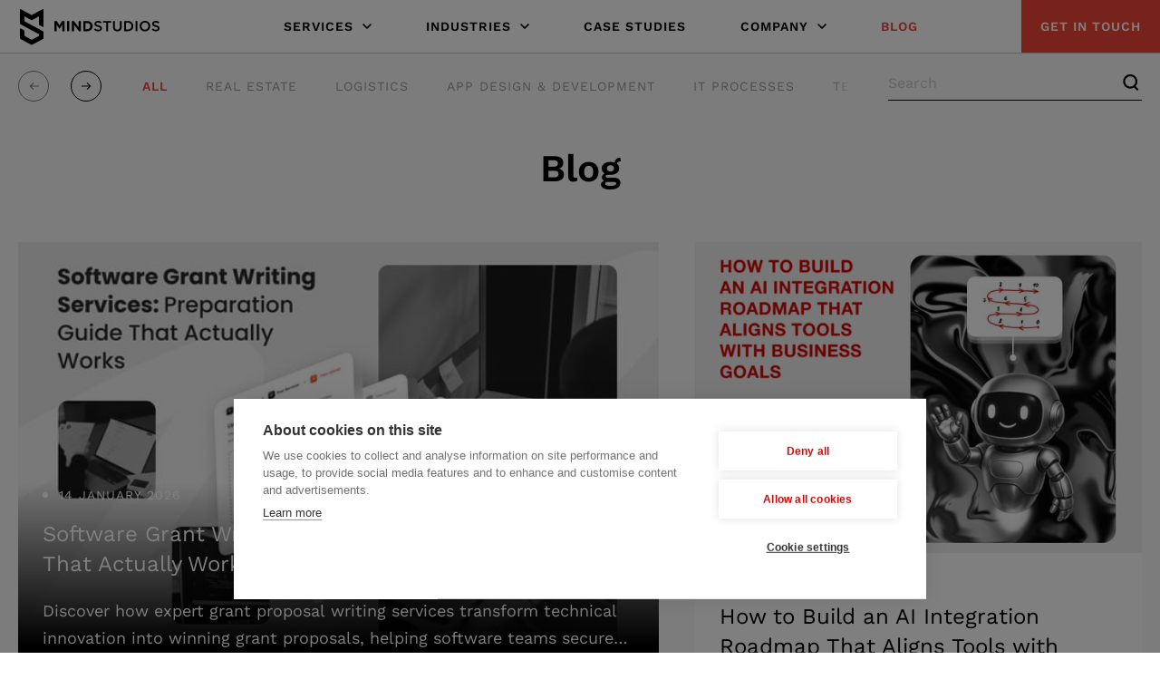

--- FILE ---
content_type: text/html; charset=utf-8
request_url: https://themindstudios.com/blog/
body_size: 198594
content:
<!doctype html>
<html data-n-head-ssr lang="en-US" data-n-head="%7B%22lang%22:%7B%22ssr%22:%22en-US%22%7D%7D">
  <head >
    <meta data-n-head="ssr" charset="utf-8"><meta data-n-head="ssr" name="viewport" content="width=device-width,initial-scale=1,maximum-scale=1"><meta data-n-head="ssr" content="#ffffff" name="theme-color"><meta data-n-head="ssr" property="og:title" content="Mind Studios"><meta data-n-head="ssr" property="og:image" content="https://themindstudios.com/cover.jpg" data-hid="ms-og-image"><meta data-n-head="ssr" property="og:type" content="website"><meta data-n-head="ssr" name="twitter:card" content="summary_large_image"><meta data-n-head="ssr" property="twitter:domain" content="https://themindstudios.com"><meta data-n-head="ssr" name="twitter:image" content="https://themindstudios.com/cover.jpg" data-hid="ms-tw-image"><meta data-n-head="ssr" data-hid="robots" name="robots" content="all"><meta data-n-head="ssr" data-hid="description" name="description" content="The fast-paced IT industry has something new to offer every other week. In our blog, we provide our take on tech innovations and trends, dissect the development process, and share insights from within the software creation."><meta data-n-head="ssr" property="og:site_name" content="Blog - Mind Studios"><meta data-n-head="ssr" property="og:title" content="Blog about Mobile and Web Development"><meta data-n-head="ssr" property="og:description" content="The fast-paced IT industry has something new to offer every other week. In our blog, we provide our take on tech innovations and trends, dissect the development process, and share insights from within the software creation."><meta data-n-head="ssr" property="og:url" content="https://themindstudios.com/blog/"><meta data-n-head="ssr" property="twitter:url" content="https://themindstudios.com/blog/"><meta data-n-head="ssr" name="twitter:title" content="Blog about Mobile and Web Development"><meta data-n-head="ssr" name="twitter:description" content="The fast-paced IT industry has something new to offer every other week. In our blog, we provide our take on tech innovations and trends, dissect the development process, and share insights from within the software creation."><title>Blog about Mobile and Web Development</title><link data-n-head="ssr" rel="icon" type="image/x-icon" href="/favicon.ico" data-hid="favicon"><link data-n-head="ssr" rel="icon" type="image/png" href="/favicon_16.png" data-hid="favicon-16" sizes="16x16"><link data-n-head="ssr" rel="icon" type="image/png" href="/favicon_32.png" data-hid="favicon-32" sizes="32x32"><link data-n-head="ssr" rel="manifest" href="/manifest.json" data-hid="manifest"><link data-n-head="ssr" rel="apple-touch-icon" type="image/png" href="/apple-icon-180x180.png" sizes="180x180" data-hid="apple-touch-icon-180"><link data-n-head="ssr" rel="dns-prefetch" href="https://www.googletagmanager.com/"><link data-n-head="ssr" rel="dns-prefetch" href="https://snap.licdn.com"><link data-n-head="ssr" rel="dns-prefetch" href="https://connect.facebook.net"><link data-n-head="ssr" rel="license" href="https://creativecommons.org/licenses/by/4.0/"><link data-n-head="ssr" rel="canonical" href="https://themindstudios.com/blog/"><script data-n-head="ssr" src="https://www.googletagmanager.com/gtag/js?id=G-4YL67KBPQK" async fetchpriority="low" type="3c1b8e56b738e85ac19a94d7-text/javascript"></script><script data-n-head="ssr" type="application/ld+json">{"@context":"https://schema.org","@type":"Organization","url":"https://themindstudios.com","name":"Mind Studios","logo":"/android-icon-192x192.png","contactPoint":[{"@type":"ContactPoint","telephone":"+1 571 308 2273","contactType":"customer service","areaServed":"US","availableLanguage":"English"},{"@type":"ContactPoint","telephone":"+38 067 633 32 60","contactType":"customer service","areaServed":"UA","availableLanguage":["English","Ukrainian","Russian"]}],"sameAs":["https://www.facebook.com/themindstudios","https://twitter.com/themindstudios","https://www.instagram.com/themindstudios/","https://dribbble.com/mindstudios","https://www.behance.net/themindstudios","https://medium.com/@MindStudios","https://github.com/TheMindStudios/","https://www.linkedin.com/company/mindstudios/"]}</script><script data-n-head="ssr" type="3c1b8e56b738e85ac19a94d7-text/javascript">
          window.dataLayer = window.dataLayer || [];
          function gtag(){dataLayer.push(arguments);}
          gtag('js', new Date());
          gtag('config', 'G-4YL67KBPQK');


          function AddClass(cssClass) { document.documentElement.classList.add(cssClass) };

          var avif = new Image();
          avif.src = "[data-uri]";
          avif.onload = function() { AddClass("avif") };
          avif.onerror = function () { AddClass("no-avif") };

          var webp = new Image();
          webp.src = "[data-uri]";
          webp.onload = function () { AddClass("webp") }
          webp.onerror = function () { AddClass("no-webp") }

          document.addEventListener("DOMContentLoaded", function() {
            // Get last scroll position
            var scrollPosition = sessionStorage.getItem('ms-saved-scroll')
            if (scrollPosition) {
              window.scrollTo(0, scrollPosition)
            }
          });
        </script><script data-n-head="ssr" data-hid="gtm-script" type="3c1b8e56b738e85ac19a94d7-text/javascript">window['dataLayer']=[];if(!window._gtm_init){window._gtm_init=1;(function(w,n,d,m,e,p){w[d]=(w[d]==1||n[d]=='yes'||n[d]==1||n[m]==1||(w[e]&&w[e][p]&&w[e][p]()))?1:0})(window,navigator,'doNotTrack','msDoNotTrack','external','msTrackingProtectionEnabled');(function(w,d,s,l,x,y){w[x]={};w._gtm_inject=function(i){w[x][i]=1;w[l]=w[l]||[];w[l].push({'gtm.start':new Date().getTime(),event:'gtm.js'});var f=d.getElementsByTagName(s)[0],j=d.createElement(s);j.defer=true;j.src='https://www.googletagmanager.com/gtm.js?id='+i;f.parentNode.insertBefore(j,f);}})(window,document,'script','dataLayer','_gtm_ids','_gtm_inject')};["GTM-M6KRQXD"].forEach(function(i){window._gtm_inject(i)})</script><style data-vue-ssr-id="2c6794ac:0 734d8a41:0 8ad65d9a:0 021b8976:0 287f6871:0 3d73da42:0 5c43a469:0 ef7cc472:0 dd12414c:0 3ddaabb9:0 4cce7918:0 74c49808:0">@font-face{font-display:swap;font-family:"PT Serif";font-style:normal;font-weight:400;src:local(""),url(/_nuxt/fonts/pt-serif-v12-latin-regular.eeabdec.woff2) format("woff2"),url(/_nuxt/fonts/pt-serif-v12-latin-regular.04341d2.woff) format("woff")}@font-face{font-display:swap;font-family:"PT Serif";font-style:italic;font-weight:400;src:local(""),url(/_nuxt/fonts/pt-serif-v12-latin-italic.cd8db74.woff2) format("woff2"),url(/_nuxt/fonts/pt-serif-v12-latin-italic.f964ea8.woff) format("woff")}@font-face{font-display:swap;font-family:"PT Serif";font-style:normal;font-weight:700;src:local(""),url(/_nuxt/fonts/pt-serif-v12-latin-700.8c1a410.woff2) format("woff2"),url(/_nuxt/fonts/pt-serif-v12-latin-700.8082329.woff) format("woff")}@font-face{font-display:swap;font-family:"PT Serif";font-style:italic;font-weight:700;src:local(""),url(/_nuxt/fonts/pt-serif-v12-latin-700italic.7803a59.woff2) format("woff2"),url(/_nuxt/fonts/pt-serif-v12-latin-700italic.c17f21e.woff) format("woff")}@font-face{font-display:swap;font-family:"Work Sans";font-style:normal;font-weight:400;src:local(""),url(/_nuxt/fonts/work-sans-v13-latin-regular.63f899e.woff2) format("woff2"),url(/_nuxt/fonts/work-sans-v13-latin-regular.553efbb.woff) format("woff")}@font-face{font-display:swap;font-family:"Work Sans";font-style:normal;font-weight:500;src:local(""),url(/_nuxt/fonts/work-sans-v13-latin-500.61e34f3.woff2) format("woff2"),url(/_nuxt/fonts/work-sans-v13-latin-500.d739898.woff) format("woff")}@font-face{font-display:swap;font-family:"Work Sans";font-style:normal;font-weight:600;src:local(""),url(/_nuxt/fonts/work-sans-v13-latin-600.fdb8973.woff2) format("woff2"),url(/_nuxt/fonts/work-sans-v13-latin-600.95109d6.woff) format("woff")}@font-face{font-display:swap;font-family:"Work Sans";font-style:normal;font-weight:700;src:local(""),url(/_nuxt/fonts/work-sans-v13-latin-700.0b3e27f.woff2) format("woff2"),url(/_nuxt/fonts/work-sans-v13-latin-700.f3a4676.woff) format("woff")}@font-face{font-display:swap;font-family:"Work Sans";font-style:italic;font-weight:500;src:local(""),url(/_nuxt/fonts/work-sans-v13-latin-500italic.c92240a.woff2) format("woff2"),url(/_nuxt/fonts/work-sans-v13-latin-500italic.e82ea06.woff) format("woff")}@font-face{font-display:swap;font-family:"Work Sans";font-style:italic;font-weight:600;src:local(""),url(/_nuxt/fonts/work-sans-v13-latin-600italic.a2c166f.woff2) format("woff2"),url(/_nuxt/fonts/work-sans-v13-latin-600italic.b5e4602.woff) format("woff")}@font-face{font-display:swap;font-family:"Work Sans";font-style:italic;font-weight:700;src:local(""),url(/_nuxt/fonts/work-sans-v13-latin-700italic.e80931d.woff2) format("woff2"),url(/_nuxt/fonts/work-sans-v13-latin-700italic.d2b9df3.woff) format("woff")}@font-face{font-display:swap;font-family:"Gotham Pro";font-style:normal;font-weight:400;src:local(""),url(/_nuxt/fonts/gotham-pro.97a2305.woff2) format("woff2"),url(/_nuxt/fonts/gotham-pro.9e3de47.woff) format("woff")}/*!
 * Bootstrap v4.6.0 (https://getbootstrap.com/)
 * Copyright 2011-2021 The Bootstrap Authors
 * Copyright 2011-2021 Twitter, Inc.
 * Licensed under MIT (https://github.com/twbs/bootstrap/blob/main/LICENSE)
 */:root{--blue:#007bff;--indigo:#6610f2;--purple:#6f42c1;--pink:#e83e8c;--red:#dc3545;--orange:#fd7e14;--yellow:#ffc107;--green:#28a745;--teal:#20c997;--cyan:#17a2b8;--white:#fff;--gray:#6c757d;--gray-dark:#343a40;--primary:#f24438;--secondary:#6c757d;--success:#28a745;--info:#17a2b8;--warning:#ffc107;--danger:#dc3545;--light:#feeceb;--dark:#343a40;--breakpoint-xs:0;--breakpoint-sm:576px;--breakpoint-md:768px;--breakpoint-lg:992px;--breakpoint-xl:1200px;--font-family-sans-serif:"Work Sans",Arial,Roboto,sans-serif;--font-family-monospace:SFMono-Regular,Menlo,Monaco,Consolas,"Liberation Mono","Courier New",monospace}*,:after,:before{box-sizing:border-box}html{font-family:sans-serif;line-height:1.15;-webkit-text-size-adjust:100%;-webkit-tap-highlight-color:rgba(0,0,0,0)}article,aside,figcaption,figure,footer,header,hgroup,main,nav,section{display:block}body{background-color:#fff;color:#000;font-family:"Work Sans",Arial,Roboto,sans-serif;font-size:1rem;font-weight:400;line-height:1.5;margin:0;text-align:left}[tabindex="-1"]:focus:not(:focus-visible){outline:0!important}hr{box-sizing:content-box;height:0;overflow:visible}h1,h2,h3,h4,h5,h6{margin-bottom:.5rem;margin-top:0}p{margin-bottom:1rem;margin-top:0}abbr[data-original-title],abbr[title]{border-bottom:0;cursor:help;text-decoration:underline;-webkit-text-decoration:underline dotted;text-decoration:underline dotted;-webkit-text-decoration-skip-ink:none;text-decoration-skip-ink:none}address{font-style:normal;line-height:inherit}address,dl,ol,ul{margin-bottom:1rem}dl,ol,ul{margin-top:0}ol ol,ol ul,ul ol,ul ul{margin-bottom:0}dt{font-weight:600}dd{margin-bottom:.5rem;margin-left:0}blockquote{margin:0 0 1rem}b,strong{font-weight:bolder}small{font-size:80%}sub,sup{font-size:75%;line-height:0;position:relative;vertical-align:baseline}sub{bottom:-.25em}sup{top:-.5em}a{background-color:transparent;color:#f24438;-webkit-text-decoration:none;text-decoration:none}a:hover{color:#d01a0e;-webkit-text-decoration:underline;text-decoration:underline}a:not([href]):not([class]),a:not([href]):not([class]):hover{color:inherit;-webkit-text-decoration:none;text-decoration:none}code,kbd,pre,samp{font-family:SFMono-Regular,Menlo,Monaco,Consolas,"Liberation Mono","Courier New",monospace;font-size:1em}pre{margin-bottom:1rem;margin-top:0;overflow:auto;-ms-overflow-style:scrollbar}figure{margin:0 0 1rem}img{border-style:none}img,svg{vertical-align:middle}svg{overflow:hidden}table{border-collapse:collapse}caption{caption-side:bottom;color:#6c757d;padding-bottom:.75rem;padding-top:.75rem;text-align:left}th{text-align:inherit;text-align:-webkit-match-parent}label{display:inline-block;margin-bottom:.5rem}button{border-radius:0}button:focus:not(:focus-visible){outline:0}button,input,optgroup,select,textarea{font-family:inherit;font-size:inherit;line-height:inherit;margin:0}button,input{overflow:visible}button,select{text-transform:none}[role=button]{cursor:pointer}select{word-wrap:normal}[type=button],[type=reset],[type=submit],button{-webkit-appearance:button}[type=button]:not(:disabled),[type=reset]:not(:disabled),[type=submit]:not(:disabled),button:not(:disabled){cursor:pointer}[type=button]::-moz-focus-inner,[type=reset]::-moz-focus-inner,[type=submit]::-moz-focus-inner,button::-moz-focus-inner{border-style:none;padding:0}input[type=checkbox],input[type=radio]{box-sizing:border-box;padding:0}textarea{overflow:auto;resize:vertical}fieldset{border:0;margin:0;min-width:0;padding:0}legend{color:inherit;display:block;font-size:1.5rem;line-height:inherit;margin-bottom:.5rem;max-width:100%;padding:0;white-space:normal;width:100%}progress{vertical-align:baseline}[type=number]::-webkit-inner-spin-button,[type=number]::-webkit-outer-spin-button{height:auto}[type=search]{-webkit-appearance:none;outline-offset:-2px}[type=search]::-webkit-search-decoration{-webkit-appearance:none}::-webkit-file-upload-button{-webkit-appearance:button;font:inherit}output{display:inline-block}summary{cursor:pointer;display:list-item}template{display:none}[hidden]{display:none!important}.h1,.h2,.h3,.h4,.h5,.h6,h1,h2,h3,h4,h5,h6{font-weight:500;line-height:1.2;margin-bottom:.5rem}.h1,h1{font-size:2.5rem}.h2,h2{font-size:2rem}.h3,h3{font-size:1.75rem}.h4,h4{font-size:1.5rem}.h5,h5{font-size:1.25rem}.h6,h6{font-size:1rem}.lead{font-size:1.25rem;font-weight:300}.display-1{font-size:6rem}.display-1,.display-2{font-weight:300;line-height:1.2}.display-2{font-size:5.5rem}.display-3{font-size:4.5rem}.display-3,.display-4{font-weight:300;line-height:1.2}.display-4{font-size:3.5rem}hr{border:0;border-top:1px solid rgba(0,0,0,.1);margin-bottom:1rem;margin-top:1rem}.small,small{font-size:80%;font-weight:400}.mark,mark{background-color:#fcf8e3;padding:.2em}.list-inline,.list-unstyled{list-style:none;padding-left:0}.list-inline-item{display:inline-block}.list-inline-item:not(:last-child){margin-right:.5rem}.initialism{font-size:90%;text-transform:uppercase}.blockquote{font-size:1.25rem;margin-bottom:1rem}.blockquote-footer{color:#6c757d;display:block;font-size:80%}.blockquote-footer:before{content:"— "}.img-fluid,.img-thumbnail{height:auto;max-width:100%}.img-thumbnail{background-color:#fff;border:1px solid #dee2e6;border-radius:.25rem;padding:.25rem}.figure{display:inline-block}.figure-img{line-height:1;margin-bottom:.5rem}.figure-caption{color:#6c757d;font-size:90%}.container,.container-fluid,.container-xl{margin-left:auto;margin-right:auto;padding-left:20px;padding-right:20px;width:100%}@media(min-width:1200px){.container,.container-lg,.container-md,.container-sm,.container-xl{max-width:1350px}}.row{display:flex;flex-wrap:wrap;margin-left:-20px;margin-right:-20px}.no-gutters{margin-left:0;margin-right:0}.no-gutters>.col,.no-gutters>[class*=col-]{padding-left:0;padding-right:0}.col,.col-1,.col-10,.col-11,.col-12,.col-2,.col-3,.col-4,.col-5,.col-6,.col-7,.col-8,.col-9,.col-auto,.col-lg,.col-lg-1,.col-lg-10,.col-lg-11,.col-lg-12,.col-lg-2,.col-lg-3,.col-lg-4,.col-lg-5,.col-lg-6,.col-lg-7,.col-lg-8,.col-lg-9,.col-lg-auto,.col-md,.col-md-1,.col-md-10,.col-md-11,.col-md-12,.col-md-2,.col-md-3,.col-md-4,.col-md-5,.col-md-6,.col-md-7,.col-md-8,.col-md-9,.col-md-auto,.col-sm,.col-sm-1,.col-sm-10,.col-sm-11,.col-sm-12,.col-sm-2,.col-sm-3,.col-sm-4,.col-sm-5,.col-sm-6,.col-sm-7,.col-sm-8,.col-sm-9,.col-sm-auto,.col-xl,.col-xl-1,.col-xl-10,.col-xl-11,.col-xl-12,.col-xl-2,.col-xl-3,.col-xl-4,.col-xl-5,.col-xl-6,.col-xl-7,.col-xl-8,.col-xl-9,.col-xl-auto{padding-left:20px;padding-right:20px;position:relative;width:100%}.col{flex-basis:0;flex-grow:1;max-width:100%}.row-cols-1>*{flex:0 0 100%;max-width:100%}.row-cols-2>*{flex:0 0 50%;max-width:50%}.row-cols-3>*{flex:0 0 33.3333333333%;max-width:33.3333333333%}.row-cols-4>*{flex:0 0 25%;max-width:25%}.row-cols-5>*{flex:0 0 20%;max-width:20%}.row-cols-6>*{flex:0 0 16.6666666667%;max-width:16.6666666667%}.col-auto{flex:0 0 auto;max-width:100%;width:auto}.col-1{flex:0 0 8.33333333%;max-width:8.33333333%}.col-2{flex:0 0 16.66666667%;max-width:16.66666667%}.col-3{flex:0 0 25%;max-width:25%}.col-4{flex:0 0 33.33333333%;max-width:33.33333333%}.col-5{flex:0 0 41.66666667%;max-width:41.66666667%}.col-6{flex:0 0 50%;max-width:50%}.col-7{flex:0 0 58.33333333%;max-width:58.33333333%}.col-8{flex:0 0 66.66666667%;max-width:66.66666667%}.col-9{flex:0 0 75%;max-width:75%}.col-10{flex:0 0 83.33333333%;max-width:83.33333333%}.col-11{flex:0 0 91.66666667%;max-width:91.66666667%}.col-12{flex:0 0 100%;max-width:100%}.order-first{order:-1}.order-last{order:13}.order-0{order:0}.order-1{order:1}.order-2{order:2}.order-3{order:3}.order-4{order:4}.order-5{order:5}.order-6{order:6}.order-7{order:7}.order-8{order:8}.order-9{order:9}.order-10{order:10}.order-11{order:11}.order-12{order:12}.offset-1{margin-left:8.33333333%}.offset-2{margin-left:16.66666667%}.offset-3{margin-left:25%}.offset-4{margin-left:33.33333333%}.offset-5{margin-left:41.66666667%}.offset-6{margin-left:50%}.offset-7{margin-left:58.33333333%}.offset-8{margin-left:66.66666667%}.offset-9{margin-left:75%}.offset-10{margin-left:83.33333333%}.offset-11{margin-left:91.66666667%}@media(min-width:576px){.col-sm{flex-basis:0;flex-grow:1;max-width:100%}.row-cols-sm-1>*{flex:0 0 100%;max-width:100%}.row-cols-sm-2>*{flex:0 0 50%;max-width:50%}.row-cols-sm-3>*{flex:0 0 33.3333333333%;max-width:33.3333333333%}.row-cols-sm-4>*{flex:0 0 25%;max-width:25%}.row-cols-sm-5>*{flex:0 0 20%;max-width:20%}.row-cols-sm-6>*{flex:0 0 16.6666666667%;max-width:16.6666666667%}.col-sm-auto{flex:0 0 auto;max-width:100%;width:auto}.col-sm-1{flex:0 0 8.33333333%;max-width:8.33333333%}.col-sm-2{flex:0 0 16.66666667%;max-width:16.66666667%}.col-sm-3{flex:0 0 25%;max-width:25%}.col-sm-4{flex:0 0 33.33333333%;max-width:33.33333333%}.col-sm-5{flex:0 0 41.66666667%;max-width:41.66666667%}.col-sm-6{flex:0 0 50%;max-width:50%}.col-sm-7{flex:0 0 58.33333333%;max-width:58.33333333%}.col-sm-8{flex:0 0 66.66666667%;max-width:66.66666667%}.col-sm-9{flex:0 0 75%;max-width:75%}.col-sm-10{flex:0 0 83.33333333%;max-width:83.33333333%}.col-sm-11{flex:0 0 91.66666667%;max-width:91.66666667%}.col-sm-12{flex:0 0 100%;max-width:100%}.order-sm-first{order:-1}.order-sm-last{order:13}.order-sm-0{order:0}.order-sm-1{order:1}.order-sm-2{order:2}.order-sm-3{order:3}.order-sm-4{order:4}.order-sm-5{order:5}.order-sm-6{order:6}.order-sm-7{order:7}.order-sm-8{order:8}.order-sm-9{order:9}.order-sm-10{order:10}.order-sm-11{order:11}.order-sm-12{order:12}.offset-sm-0{margin-left:0}.offset-sm-1{margin-left:8.33333333%}.offset-sm-2{margin-left:16.66666667%}.offset-sm-3{margin-left:25%}.offset-sm-4{margin-left:33.33333333%}.offset-sm-5{margin-left:41.66666667%}.offset-sm-6{margin-left:50%}.offset-sm-7{margin-left:58.33333333%}.offset-sm-8{margin-left:66.66666667%}.offset-sm-9{margin-left:75%}.offset-sm-10{margin-left:83.33333333%}.offset-sm-11{margin-left:91.66666667%}}@media(min-width:768px){.col-md{flex-basis:0;flex-grow:1;max-width:100%}.row-cols-md-1>*{flex:0 0 100%;max-width:100%}.row-cols-md-2>*{flex:0 0 50%;max-width:50%}.row-cols-md-3>*{flex:0 0 33.3333333333%;max-width:33.3333333333%}.row-cols-md-4>*{flex:0 0 25%;max-width:25%}.row-cols-md-5>*{flex:0 0 20%;max-width:20%}.row-cols-md-6>*{flex:0 0 16.6666666667%;max-width:16.6666666667%}.col-md-auto{flex:0 0 auto;max-width:100%;width:auto}.col-md-1{flex:0 0 8.33333333%;max-width:8.33333333%}.col-md-2{flex:0 0 16.66666667%;max-width:16.66666667%}.col-md-3{flex:0 0 25%;max-width:25%}.col-md-4{flex:0 0 33.33333333%;max-width:33.33333333%}.col-md-5{flex:0 0 41.66666667%;max-width:41.66666667%}.col-md-6{flex:0 0 50%;max-width:50%}.col-md-7{flex:0 0 58.33333333%;max-width:58.33333333%}.col-md-8{flex:0 0 66.66666667%;max-width:66.66666667%}.col-md-9{flex:0 0 75%;max-width:75%}.col-md-10{flex:0 0 83.33333333%;max-width:83.33333333%}.col-md-11{flex:0 0 91.66666667%;max-width:91.66666667%}.col-md-12{flex:0 0 100%;max-width:100%}.order-md-first{order:-1}.order-md-last{order:13}.order-md-0{order:0}.order-md-1{order:1}.order-md-2{order:2}.order-md-3{order:3}.order-md-4{order:4}.order-md-5{order:5}.order-md-6{order:6}.order-md-7{order:7}.order-md-8{order:8}.order-md-9{order:9}.order-md-10{order:10}.order-md-11{order:11}.order-md-12{order:12}.offset-md-0{margin-left:0}.offset-md-1{margin-left:8.33333333%}.offset-md-2{margin-left:16.66666667%}.offset-md-3{margin-left:25%}.offset-md-4{margin-left:33.33333333%}.offset-md-5{margin-left:41.66666667%}.offset-md-6{margin-left:50%}.offset-md-7{margin-left:58.33333333%}.offset-md-8{margin-left:66.66666667%}.offset-md-9{margin-left:75%}.offset-md-10{margin-left:83.33333333%}.offset-md-11{margin-left:91.66666667%}}@media(min-width:992px){.col-lg{flex-basis:0;flex-grow:1;max-width:100%}.row-cols-lg-1>*{flex:0 0 100%;max-width:100%}.row-cols-lg-2>*{flex:0 0 50%;max-width:50%}.row-cols-lg-3>*{flex:0 0 33.3333333333%;max-width:33.3333333333%}.row-cols-lg-4>*{flex:0 0 25%;max-width:25%}.row-cols-lg-5>*{flex:0 0 20%;max-width:20%}.row-cols-lg-6>*{flex:0 0 16.6666666667%;max-width:16.6666666667%}.col-lg-auto{flex:0 0 auto;max-width:100%;width:auto}.col-lg-1{flex:0 0 8.33333333%;max-width:8.33333333%}.col-lg-2{flex:0 0 16.66666667%;max-width:16.66666667%}.col-lg-3{flex:0 0 25%;max-width:25%}.col-lg-4{flex:0 0 33.33333333%;max-width:33.33333333%}.col-lg-5{flex:0 0 41.66666667%;max-width:41.66666667%}.col-lg-6{flex:0 0 50%;max-width:50%}.col-lg-7{flex:0 0 58.33333333%;max-width:58.33333333%}.col-lg-8{flex:0 0 66.66666667%;max-width:66.66666667%}.col-lg-9{flex:0 0 75%;max-width:75%}.col-lg-10{flex:0 0 83.33333333%;max-width:83.33333333%}.col-lg-11{flex:0 0 91.66666667%;max-width:91.66666667%}.col-lg-12{flex:0 0 100%;max-width:100%}.order-lg-first{order:-1}.order-lg-last{order:13}.order-lg-0{order:0}.order-lg-1{order:1}.order-lg-2{order:2}.order-lg-3{order:3}.order-lg-4{order:4}.order-lg-5{order:5}.order-lg-6{order:6}.order-lg-7{order:7}.order-lg-8{order:8}.order-lg-9{order:9}.order-lg-10{order:10}.order-lg-11{order:11}.order-lg-12{order:12}.offset-lg-0{margin-left:0}.offset-lg-1{margin-left:8.33333333%}.offset-lg-2{margin-left:16.66666667%}.offset-lg-3{margin-left:25%}.offset-lg-4{margin-left:33.33333333%}.offset-lg-5{margin-left:41.66666667%}.offset-lg-6{margin-left:50%}.offset-lg-7{margin-left:58.33333333%}.offset-lg-8{margin-left:66.66666667%}.offset-lg-9{margin-left:75%}.offset-lg-10{margin-left:83.33333333%}.offset-lg-11{margin-left:91.66666667%}}@media(min-width:1200px){.col-xl{flex-basis:0;flex-grow:1;max-width:100%}.row-cols-xl-1>*{flex:0 0 100%;max-width:100%}.row-cols-xl-2>*{flex:0 0 50%;max-width:50%}.row-cols-xl-3>*{flex:0 0 33.3333333333%;max-width:33.3333333333%}.row-cols-xl-4>*{flex:0 0 25%;max-width:25%}.row-cols-xl-5>*{flex:0 0 20%;max-width:20%}.row-cols-xl-6>*{flex:0 0 16.6666666667%;max-width:16.6666666667%}.col-xl-auto{flex:0 0 auto;max-width:100%;width:auto}.col-xl-1{flex:0 0 8.33333333%;max-width:8.33333333%}.col-xl-2{flex:0 0 16.66666667%;max-width:16.66666667%}.col-xl-3{flex:0 0 25%;max-width:25%}.col-xl-4{flex:0 0 33.33333333%;max-width:33.33333333%}.col-xl-5{flex:0 0 41.66666667%;max-width:41.66666667%}.col-xl-6{flex:0 0 50%;max-width:50%}.col-xl-7{flex:0 0 58.33333333%;max-width:58.33333333%}.col-xl-8{flex:0 0 66.66666667%;max-width:66.66666667%}.col-xl-9{flex:0 0 75%;max-width:75%}.col-xl-10{flex:0 0 83.33333333%;max-width:83.33333333%}.col-xl-11{flex:0 0 91.66666667%;max-width:91.66666667%}.col-xl-12{flex:0 0 100%;max-width:100%}.order-xl-first{order:-1}.order-xl-last{order:13}.order-xl-0{order:0}.order-xl-1{order:1}.order-xl-2{order:2}.order-xl-3{order:3}.order-xl-4{order:4}.order-xl-5{order:5}.order-xl-6{order:6}.order-xl-7{order:7}.order-xl-8{order:8}.order-xl-9{order:9}.order-xl-10{order:10}.order-xl-11{order:11}.order-xl-12{order:12}.offset-xl-0{margin-left:0}.offset-xl-1{margin-left:8.33333333%}.offset-xl-2{margin-left:16.66666667%}.offset-xl-3{margin-left:25%}.offset-xl-4{margin-left:33.33333333%}.offset-xl-5{margin-left:41.66666667%}.offset-xl-6{margin-left:50%}.offset-xl-7{margin-left:58.33333333%}.offset-xl-8{margin-left:66.66666667%}.offset-xl-9{margin-left:75%}.offset-xl-10{margin-left:83.33333333%}.offset-xl-11{margin-left:91.66666667%}}.table{color:#000;margin-bottom:1rem;width:100%}.table td,.table th{border-top:1px solid #dee2e6;padding:.75rem;vertical-align:top}.table thead th{border-bottom:2px solid #dee2e6;vertical-align:bottom}.table tbody+tbody{border-top:2px solid #dee2e6}.table-sm td,.table-sm th{padding:.3rem}.table-bordered,.table-bordered td,.table-bordered th{border:1px solid #dee2e6}.table-bordered thead td,.table-bordered thead th{border-bottom-width:2px}.table-borderless tbody+tbody,.table-borderless td,.table-borderless th,.table-borderless thead th{border:0}.table-striped tbody tr:nth-of-type(odd){background-color:rgba(0,0,0,.05)}.table-hover tbody tr:hover{background-color:rgba(0,0,0,.075);color:#000}.table-primary,.table-primary>td,.table-primary>th{background-color:#fbcbc7}.table-primary tbody+tbody,.table-primary td,.table-primary th,.table-primary thead th{border-color:#f89e98}.table-hover .table-primary:hover,.table-hover .table-primary:hover>td,.table-hover .table-primary:hover>th{background-color:#f9b5af}.table-secondary,.table-secondary>td,.table-secondary>th{background-color:#d6d8db}.table-secondary tbody+tbody,.table-secondary td,.table-secondary th,.table-secondary thead th{border-color:#b3b7bb}.table-hover .table-secondary:hover,.table-hover .table-secondary:hover>td,.table-hover .table-secondary:hover>th{background-color:#c8cbcf}.table-success,.table-success>td,.table-success>th{background-color:#c3e6cb}.table-success tbody+tbody,.table-success td,.table-success th,.table-success thead th{border-color:#8fd19e}.table-hover .table-success:hover,.table-hover .table-success:hover>td,.table-hover .table-success:hover>th{background-color:#b1dfbb}.table-info,.table-info>td,.table-info>th{background-color:#bee5eb}.table-info tbody+tbody,.table-info td,.table-info th,.table-info thead th{border-color:#86cfda}.table-hover .table-info:hover,.table-hover .table-info:hover>td,.table-hover .table-info:hover>th{background-color:#abdde5}.table-warning,.table-warning>td,.table-warning>th{background-color:#ffeeba}.table-warning tbody+tbody,.table-warning td,.table-warning th,.table-warning thead th{border-color:#ffdf7e}.table-hover .table-warning:hover,.table-hover .table-warning:hover>td,.table-hover .table-warning:hover>th{background-color:#ffe8a1}.table-danger,.table-danger>td,.table-danger>th{background-color:#f5c6cb}.table-danger tbody+tbody,.table-danger td,.table-danger th,.table-danger thead th{border-color:#ed969e}.table-hover .table-danger:hover,.table-hover .table-danger:hover>td,.table-hover .table-danger:hover>th{background-color:#f1b0b7}.table-light,.table-light>td,.table-light>th{background-color:#fffaf9}.table-light tbody+tbody,.table-light td,.table-light th,.table-light thead th{border-color:#fef5f5}.table-hover .table-light:hover,.table-hover .table-light:hover>td,.table-hover .table-light:hover>th{background-color:#ffe5e0}.table-dark,.table-dark>td,.table-dark>th{background-color:#c6c8ca}.table-dark tbody+tbody,.table-dark td,.table-dark th,.table-dark thead th{border-color:#95999c}.table-hover .table-dark:hover,.table-hover .table-dark:hover>td,.table-hover .table-dark:hover>th{background-color:#b9bbbe}.table-active,.table-active>td,.table-active>th,.table-hover .table-active:hover,.table-hover .table-active:hover>td,.table-hover .table-active:hover>th{background-color:rgba(0,0,0,.075)}.table .thead-dark th{background-color:#343a40;border-color:#454d55;color:#fff}.table .thead-light th{background-color:#e9ecef;border-color:#dee2e6;color:#495057}.table-dark{background-color:#343a40;color:#fff}.table-dark td,.table-dark th,.table-dark thead th{border-color:#454d55}.table-dark.table-bordered{border:0}.table-dark.table-striped tbody tr:nth-of-type(odd){background-color:hsla(0,0%,100%,.05)}.table-dark.table-hover tbody tr:hover{background-color:hsla(0,0%,100%,.075);color:#fff}@media(max-width:575.98px){.table-responsive-sm{display:block;overflow-x:auto;width:100%;-webkit-overflow-scrolling:touch}.table-responsive-sm>.table-bordered{border:0}}@media(max-width:767.98px){.table-responsive-md{display:block;overflow-x:auto;width:100%;-webkit-overflow-scrolling:touch}.table-responsive-md>.table-bordered{border:0}}@media(max-width:991.98px){.table-responsive-lg{display:block;overflow-x:auto;width:100%;-webkit-overflow-scrolling:touch}.table-responsive-lg>.table-bordered{border:0}}@media(max-width:1199.98px){.table-responsive-xl{display:block;overflow-x:auto;width:100%;-webkit-overflow-scrolling:touch}.table-responsive-xl>.table-bordered{border:0}}.table-responsive{display:block;overflow-x:auto;width:100%;-webkit-overflow-scrolling:touch}.table-responsive>.table-bordered{border:0}.form-control{background-clip:padding-box;background-color:#fff;border:1px solid #ced4da;border-radius:.25rem;color:#495057;display:block;font-size:1rem;font-weight:400;height:calc(1.5em + .75rem + 2px);line-height:1.5;padding:.375rem .75rem;transition:border-color .15s ease-in-out,box-shadow .15s ease-in-out;width:100%}@media(prefers-reduced-motion:reduce){.form-control{transition:none}}.form-control::-ms-expand{background-color:transparent;border:0}.form-control:focus{background-color:#fff;border-color:#fab4b0;box-shadow:0 0 0 .2rem rgba(242,68,56,.25);color:#495057;outline:0}.form-control::-moz-placeholder{color:#6c757d;opacity:1}.form-control::placeholder{color:#6c757d;opacity:1}.form-control:disabled,.form-control[readonly]{background-color:#e9ecef;opacity:1}input[type=date].form-control,input[type=datetime-local].form-control,input[type=month].form-control,input[type=time].form-control{-webkit-appearance:none;-moz-appearance:none;appearance:none}select.form-control:-moz-focusring{color:transparent;text-shadow:0 0 0 #495057}select.form-control:focus::-ms-value{background-color:#fff;color:#495057}.form-control-file,.form-control-range{display:block;width:100%}.col-form-label{font-size:inherit;line-height:1.5;margin-bottom:0;padding-bottom:calc(.375rem + 1px);padding-top:calc(.375rem + 1px)}.col-form-label-lg{font-size:1.25rem;line-height:1.5;padding-bottom:calc(.5rem + 1px);padding-top:calc(.5rem + 1px)}.col-form-label-sm{font-size:.875rem;line-height:1.5;padding-bottom:calc(.25rem + 1px);padding-top:calc(.25rem + 1px)}.form-control-plaintext{background-color:transparent;border:solid transparent;border-width:1px 0;color:#000;display:block;font-size:1rem;line-height:1.5;margin-bottom:0;padding:.375rem 0;width:100%}.form-control-plaintext.form-control-lg,.form-control-plaintext.form-control-sm{padding-left:0;padding-right:0}.form-control-sm{border-radius:.2rem;font-size:.875rem;height:calc(1.5em + .5rem + 2px);line-height:1.5;padding:.25rem .5rem}.form-control-lg{border-radius:.3rem;font-size:1.25rem;height:calc(1.5em + 1rem + 2px);line-height:1.5;padding:.5rem 1rem}select.form-control[multiple],select.form-control[size],textarea.form-control{height:auto}.form-group{margin-bottom:1rem}.form-text{display:block;margin-top:.25rem}.form-row{display:flex;flex-wrap:wrap;margin-left:-5px;margin-right:-5px}.form-row>.col,.form-row>[class*=col-]{padding-left:5px;padding-right:5px}.form-check{display:block;padding-left:1.25rem;position:relative}.form-check-input{margin-left:-1.25rem;margin-top:.3rem;position:absolute}.form-check-input:disabled~.form-check-label,.form-check-input[disabled]~.form-check-label{color:#6c757d}.form-check-label{margin-bottom:0}.form-check-inline{align-items:center;display:inline-flex;margin-right:.75rem;padding-left:0}.form-check-inline .form-check-input{margin-left:0;margin-right:.3125rem;margin-top:0;position:static}.valid-feedback{color:#28a745;display:none;font-size:80%;margin-top:.25rem;width:100%}.valid-tooltip{background-color:rgba(40,167,69,.9);border-radius:.25rem;color:#fff;display:none;font-size:.875rem;left:0;line-height:1.5;margin-top:.1rem;max-width:100%;padding:.25rem .5rem;position:absolute;top:100%;z-index:5}.form-row>.col>.valid-tooltip,.form-row>[class*=col-]>.valid-tooltip{left:5px}.is-valid~.valid-feedback,.is-valid~.valid-tooltip,.was-validated :valid~.valid-feedback,.was-validated :valid~.valid-tooltip{display:block}.form-control.is-valid,.was-validated .form-control:valid{background-image:url("data:image/svg+xml;charset=utf-8,%3Csvg xmlns='http://www.w3.org/2000/svg' width='8' height='8' viewBox='0 0 8 8'%3E%3Cpath fill='%2328a745' d='M2.3 6.73.6 4.53c-.4-1.04.46-1.4 1.1-.8l1.1 1.4 3.4-3.8c.6-.63 1.6-.27 1.2.7l-4 4.6c-.43.5-.8.4-1.1.1'/%3E%3C/svg%3E");background-position:right calc(.375em + .1875rem) center;background-repeat:no-repeat;background-size:calc(.75em + .375rem) calc(.75em + .375rem);border-color:#28a745;padding-right:calc(1.5em + .75rem)!important}.form-control.is-valid:focus,.was-validated .form-control:valid:focus{border-color:#28a745;box-shadow:0 0 0 .2rem rgba(40,167,69,.25)}.was-validated select.form-control:valid,select.form-control.is-valid{background-position:right 1.5rem center;padding-right:3rem!important}.was-validated textarea.form-control:valid,textarea.form-control.is-valid{background-position:top calc(.375em + .1875rem) right calc(.375em + .1875rem);padding-right:calc(1.5em + .75rem)}.custom-select.is-valid,.was-validated .custom-select:valid{background:url("data:image/svg+xml;charset=utf-8,%3Csvg xmlns='http://www.w3.org/2000/svg' width='4' height='5' viewBox='0 0 4 5'%3E%3Cpath fill='%23343a40' d='M2 0 0 2h4zm0 5L0 3h4z'/%3E%3C/svg%3E") right .75rem center/8px 10px no-repeat,#fff url("data:image/svg+xml;charset=utf-8,%3Csvg xmlns='http://www.w3.org/2000/svg' width='8' height='8' viewBox='0 0 8 8'%3E%3Cpath fill='%2328a745' d='M2.3 6.73.6 4.53c-.4-1.04.46-1.4 1.1-.8l1.1 1.4 3.4-3.8c.6-.63 1.6-.27 1.2.7l-4 4.6c-.43.5-.8.4-1.1.1'/%3E%3C/svg%3E") center right 1.75rem/calc(.75em + .375rem) calc(.75em + .375rem) no-repeat;border-color:#28a745;padding-right:calc(.75em + 2.3125rem)!important}.custom-select.is-valid:focus,.was-validated .custom-select:valid:focus{border-color:#28a745;box-shadow:0 0 0 .2rem rgba(40,167,69,.25)}.form-check-input.is-valid~.form-check-label,.was-validated .form-check-input:valid~.form-check-label{color:#28a745}.form-check-input.is-valid~.valid-feedback,.form-check-input.is-valid~.valid-tooltip,.was-validated .form-check-input:valid~.valid-feedback,.was-validated .form-check-input:valid~.valid-tooltip{display:block}.custom-control-input.is-valid~.custom-control-label,.was-validated .custom-control-input:valid~.custom-control-label{color:#28a745}.custom-control-input.is-valid~.custom-control-label:before,.was-validated .custom-control-input:valid~.custom-control-label:before{border-color:#28a745}.custom-control-input.is-valid:checked~.custom-control-label:before,.was-validated .custom-control-input:valid:checked~.custom-control-label:before{background-color:#34ce57;border-color:#34ce57}.custom-control-input.is-valid:focus~.custom-control-label:before,.was-validated .custom-control-input:valid:focus~.custom-control-label:before{box-shadow:0 0 0 .2rem rgba(40,167,69,.25)}.custom-control-input.is-valid:focus:not(:checked)~.custom-control-label:before,.was-validated .custom-control-input:valid:focus:not(:checked)~.custom-control-label:before{border-color:#28a745}.custom-file-input.is-valid~.custom-file-label,.was-validated .custom-file-input:valid~.custom-file-label{border-color:#28a745}.custom-file-input.is-valid:focus~.custom-file-label,.was-validated .custom-file-input:valid:focus~.custom-file-label{border-color:#28a745;box-shadow:0 0 0 .2rem rgba(40,167,69,.25)}.invalid-feedback{color:#dc3545;display:none;font-size:80%;margin-top:.25rem;width:100%}.invalid-tooltip{background-color:rgba(220,53,69,.9);border-radius:.25rem;color:#fff;display:none;font-size:.875rem;left:0;line-height:1.5;margin-top:.1rem;max-width:100%;padding:.25rem .5rem;position:absolute;top:100%;z-index:5}.form-row>.col>.invalid-tooltip,.form-row>[class*=col-]>.invalid-tooltip{left:5px}.is-invalid~.invalid-feedback,.is-invalid~.invalid-tooltip,.was-validated :invalid~.invalid-feedback,.was-validated :invalid~.invalid-tooltip{display:block}.form-control.is-invalid,.was-validated .form-control:invalid{background-image:url("data:image/svg+xml;charset=utf-8,%3Csvg xmlns='http://www.w3.org/2000/svg' width='12' height='12' fill='none' stroke='%23dc3545' viewBox='0 0 12 12'%3E%3Ccircle cx='6' cy='6' r='4.5'/%3E%3Cpath stroke-linejoin='round' d='M5.8 3.6h.4L6 6.5z'/%3E%3Ccircle cx='6' cy='8.2' r='.6' fill='%23dc3545' stroke='none'/%3E%3C/svg%3E");background-position:right calc(.375em + .1875rem) center;background-repeat:no-repeat;background-size:calc(.75em + .375rem) calc(.75em + .375rem);border-color:#dc3545;padding-right:calc(1.5em + .75rem)!important}.form-control.is-invalid:focus,.was-validated .form-control:invalid:focus{border-color:#dc3545;box-shadow:0 0 0 .2rem rgba(220,53,69,.25)}.was-validated select.form-control:invalid,select.form-control.is-invalid{background-position:right 1.5rem center;padding-right:3rem!important}.was-validated textarea.form-control:invalid,textarea.form-control.is-invalid{background-position:top calc(.375em + .1875rem) right calc(.375em + .1875rem);padding-right:calc(1.5em + .75rem)}.custom-select.is-invalid,.was-validated .custom-select:invalid{background:url("data:image/svg+xml;charset=utf-8,%3Csvg xmlns='http://www.w3.org/2000/svg' width='4' height='5' viewBox='0 0 4 5'%3E%3Cpath fill='%23343a40' d='M2 0 0 2h4zm0 5L0 3h4z'/%3E%3C/svg%3E") right .75rem center/8px 10px no-repeat,#fff url("data:image/svg+xml;charset=utf-8,%3Csvg xmlns='http://www.w3.org/2000/svg' width='12' height='12' fill='none' stroke='%23dc3545' viewBox='0 0 12 12'%3E%3Ccircle cx='6' cy='6' r='4.5'/%3E%3Cpath stroke-linejoin='round' d='M5.8 3.6h.4L6 6.5z'/%3E%3Ccircle cx='6' cy='8.2' r='.6' fill='%23dc3545' stroke='none'/%3E%3C/svg%3E") center right 1.75rem/calc(.75em + .375rem) calc(.75em + .375rem) no-repeat;border-color:#dc3545;padding-right:calc(.75em + 2.3125rem)!important}.custom-select.is-invalid:focus,.was-validated .custom-select:invalid:focus{border-color:#dc3545;box-shadow:0 0 0 .2rem rgba(220,53,69,.25)}.form-check-input.is-invalid~.form-check-label,.was-validated .form-check-input:invalid~.form-check-label{color:#dc3545}.form-check-input.is-invalid~.invalid-feedback,.form-check-input.is-invalid~.invalid-tooltip,.was-validated .form-check-input:invalid~.invalid-feedback,.was-validated .form-check-input:invalid~.invalid-tooltip{display:block}.custom-control-input.is-invalid~.custom-control-label,.was-validated .custom-control-input:invalid~.custom-control-label{color:#dc3545}.custom-control-input.is-invalid~.custom-control-label:before,.was-validated .custom-control-input:invalid~.custom-control-label:before{border-color:#dc3545}.custom-control-input.is-invalid:checked~.custom-control-label:before,.was-validated .custom-control-input:invalid:checked~.custom-control-label:before{background-color:#e4606d;border-color:#e4606d}.custom-control-input.is-invalid:focus~.custom-control-label:before,.was-validated .custom-control-input:invalid:focus~.custom-control-label:before{box-shadow:0 0 0 .2rem rgba(220,53,69,.25)}.custom-control-input.is-invalid:focus:not(:checked)~.custom-control-label:before,.was-validated .custom-control-input:invalid:focus:not(:checked)~.custom-control-label:before{border-color:#dc3545}.custom-file-input.is-invalid~.custom-file-label,.was-validated .custom-file-input:invalid~.custom-file-label{border-color:#dc3545}.custom-file-input.is-invalid:focus~.custom-file-label,.was-validated .custom-file-input:invalid:focus~.custom-file-label{border-color:#dc3545;box-shadow:0 0 0 .2rem rgba(220,53,69,.25)}.form-inline{align-items:center;display:flex;flex-flow:row wrap}.form-inline .form-check{width:100%}@media(min-width:576px){.form-inline label{justify-content:center}.form-inline .form-group,.form-inline label{align-items:center;display:flex;margin-bottom:0}.form-inline .form-group{flex:0 0 auto;flex-flow:row wrap}.form-inline .form-control{display:inline-block;vertical-align:middle;width:auto}.form-inline .form-control-plaintext{display:inline-block}.form-inline .custom-select,.form-inline .input-group{width:auto}.form-inline .form-check{align-items:center;display:flex;justify-content:center;padding-left:0;width:auto}.form-inline .form-check-input{flex-shrink:0;margin-left:0;margin-right:.25rem;margin-top:0;position:relative}.form-inline .custom-control{align-items:center;justify-content:center}.form-inline .custom-control-label{margin-bottom:0}}.btn{background-color:transparent;border:1px solid transparent;border-radius:.25rem;color:#000;display:inline-block;font-size:1rem;font-weight:400;line-height:1.5;padding:.375rem .75rem;text-align:center;transition:color .15s ease-in-out,background-color .15s ease-in-out,border-color .15s ease-in-out,box-shadow .15s ease-in-out;-webkit-user-select:none;-moz-user-select:none;user-select:none;vertical-align:middle}@media(prefers-reduced-motion:reduce){.btn{transition:none}}.btn:hover{color:#000;-webkit-text-decoration:none;text-decoration:none}.btn.focus,.btn:focus{box-shadow:0 0 0 .2rem rgba(242,68,56,.25);outline:0}.btn.disabled,.btn:disabled{opacity:.65}.btn:not(:disabled):not(.disabled){cursor:pointer}a.btn.disabled,fieldset:disabled a.btn{pointer-events:none}.btn-primary,.btn-secondary{background-color:#f24438;border-color:#f24438}.btn-primary:hover,.btn-secondary:hover{background-color:#f02214;border-color:#e81d0f;color:#fff}.btn-primary.focus,.btn-primary:focus,.btn-secondary:focus,.focus.btn-secondary{background-color:#f02214;border-color:#e81d0f;box-shadow:0 0 0 .2rem rgba(244,96,86,.5);color:#fff}.btn-primary.disabled,.btn-primary:disabled,.btn-secondary:disabled,.disabled.btn-secondary{background-color:#f24438;border-color:#f24438;color:#fff}.btn-primary:not(:disabled):not(.disabled).active,.btn-primary:not(:disabled):not(.disabled):active,.btn-secondary:not(:disabled):not(.disabled).active,.btn-secondary:not(:disabled):not(.disabled):active,.show>.btn-primary.dropdown-toggle,.show>.dropdown-toggle.btn-secondary{background-color:#e81d0f;border-color:#dc1c0e;color:#fff}.btn-primary:not(:disabled):not(.disabled).active:focus,.btn-primary:not(:disabled):not(.disabled):active:focus,.btn-secondary:not(:disabled):not(.disabled).active:focus,.btn-secondary:not(:disabled):not(.disabled):active:focus,.show>.btn-primary.dropdown-toggle:focus,.show>.dropdown-toggle.btn-secondary:focus{box-shadow:0 0 0 .2rem rgba(244,96,86,.5)}.btn-secondary{background-color:#6c757d;border-color:#6c757d;color:#fff}.btn-secondary.focus,.btn-secondary:focus,.btn-secondary:hover{background-color:#5a6268;border-color:#545b62;color:#fff}.btn-secondary.focus,.btn-secondary:focus{box-shadow:0 0 0 .2rem hsla(208,6%,54%,.5)}.btn-secondary.disabled,.btn-secondary:disabled{background-color:#6c757d;border-color:#6c757d;color:#fff}.btn-secondary:not(:disabled):not(.disabled).active,.btn-secondary:not(:disabled):not(.disabled):active,.show>.btn-secondary.dropdown-toggle{background-color:#545b62;border-color:#4e555b;color:#fff}.btn-secondary:not(:disabled):not(.disabled).active:focus,.btn-secondary:not(:disabled):not(.disabled):active:focus,.show>.btn-secondary.dropdown-toggle:focus{box-shadow:0 0 0 .2rem hsla(208,6%,54%,.5)}.btn-success{background-color:#28a745;border-color:#28a745;color:#fff}.btn-success.focus,.btn-success:focus,.btn-success:hover{background-color:#218838;border-color:#1e7e34;color:#fff}.btn-success.focus,.btn-success:focus{box-shadow:0 0 0 .2rem rgba(72,180,97,.5)}.btn-success.disabled,.btn-success:disabled{background-color:#28a745;border-color:#28a745;color:#fff}.btn-success:not(:disabled):not(.disabled).active,.btn-success:not(:disabled):not(.disabled):active,.show>.btn-success.dropdown-toggle{background-color:#1e7e34;border-color:#1c7430;color:#fff}.btn-success:not(:disabled):not(.disabled).active:focus,.btn-success:not(:disabled):not(.disabled):active:focus,.show>.btn-success.dropdown-toggle:focus{box-shadow:0 0 0 .2rem rgba(72,180,97,.5)}.btn-info{background-color:#17a2b8;border-color:#17a2b8;color:#fff}.btn-info.focus,.btn-info:focus,.btn-info:hover{background-color:#138496;border-color:#117a8b;color:#fff}.btn-info.focus,.btn-info:focus{box-shadow:0 0 0 .2rem rgba(58,176,195,.5)}.btn-info.disabled,.btn-info:disabled{background-color:#17a2b8;border-color:#17a2b8;color:#fff}.btn-info:not(:disabled):not(.disabled).active,.btn-info:not(:disabled):not(.disabled):active,.show>.btn-info.dropdown-toggle{background-color:#117a8b;border-color:#10707f;color:#fff}.btn-info:not(:disabled):not(.disabled).active:focus,.btn-info:not(:disabled):not(.disabled):active:focus,.show>.btn-info.dropdown-toggle:focus{box-shadow:0 0 0 .2rem rgba(58,176,195,.5)}.btn-warning{background-color:#ffc107;border-color:#ffc107;color:#212529}.btn-warning.focus,.btn-warning:focus,.btn-warning:hover{background-color:#e0a800;border-color:#d39e00;color:#212529}.btn-warning.focus,.btn-warning:focus{box-shadow:0 0 0 .2rem rgba(222,170,12,.5)}.btn-warning.disabled,.btn-warning:disabled{background-color:#ffc107;border-color:#ffc107;color:#212529}.btn-warning:not(:disabled):not(.disabled).active,.btn-warning:not(:disabled):not(.disabled):active,.show>.btn-warning.dropdown-toggle{background-color:#d39e00;border-color:#c69500;color:#212529}.btn-warning:not(:disabled):not(.disabled).active:focus,.btn-warning:not(:disabled):not(.disabled):active:focus,.show>.btn-warning.dropdown-toggle:focus{box-shadow:0 0 0 .2rem rgba(222,170,12,.5)}.btn-danger{background-color:#dc3545;border-color:#dc3545;color:#fff}.btn-danger.focus,.btn-danger:focus,.btn-danger:hover{background-color:#c82333;border-color:#bd2130;color:#fff}.btn-danger.focus,.btn-danger:focus{box-shadow:0 0 0 .2rem rgba(225,83,97,.5)}.btn-danger.disabled,.btn-danger:disabled{background-color:#dc3545;border-color:#dc3545;color:#fff}.btn-danger:not(:disabled):not(.disabled).active,.btn-danger:not(:disabled):not(.disabled):active,.show>.btn-danger.dropdown-toggle{background-color:#bd2130;border-color:#b21f2d;color:#fff}.btn-danger:not(:disabled):not(.disabled).active:focus,.btn-danger:not(:disabled):not(.disabled):active:focus,.show>.btn-danger.dropdown-toggle:focus{box-shadow:0 0 0 .2rem rgba(225,83,97,.5)}.btn-light{background-color:#feeceb;border-color:#feeceb;color:#212529}.btn-light.focus,.btn-light:focus,.btn-light:hover{background-color:#fcc9c7;border-color:#fcbeba;color:#212529}.btn-light.focus,.btn-light:focus{box-shadow:0 0 0 .2rem hsla(0,18%,84%,.5)}.btn-light.disabled,.btn-light:disabled{background-color:#feeceb;border-color:#feeceb;color:#212529}.btn-light:not(:disabled):not(.disabled).active,.btn-light:not(:disabled):not(.disabled):active,.show>.btn-light.dropdown-toggle{background-color:#fcbeba;border-color:#fbb2ae;color:#212529}.btn-light:not(:disabled):not(.disabled).active:focus,.btn-light:not(:disabled):not(.disabled):active:focus,.show>.btn-light.dropdown-toggle:focus{box-shadow:0 0 0 .2rem hsla(0,18%,84%,.5)}.btn-dark{background-color:#343a40;border-color:#343a40;color:#fff}.btn-dark.focus,.btn-dark:focus,.btn-dark:hover{background-color:#23272b;border-color:#1d2124;color:#fff}.btn-dark.focus,.btn-dark:focus{box-shadow:0 0 0 .2rem rgba(82,88,93,.5)}.btn-dark.disabled,.btn-dark:disabled{background-color:#343a40;border-color:#343a40;color:#fff}.btn-dark:not(:disabled):not(.disabled).active,.btn-dark:not(:disabled):not(.disabled):active,.show>.btn-dark.dropdown-toggle{background-color:#1d2124;border-color:#171a1d;color:#fff}.btn-dark:not(:disabled):not(.disabled).active:focus,.btn-dark:not(:disabled):not(.disabled):active:focus,.show>.btn-dark.dropdown-toggle:focus{box-shadow:0 0 0 .2rem rgba(82,88,93,.5)}.btn-outline-primary{border-color:#f24438;color:#f24438}.btn-outline-primary:hover{background-color:#f24438;border-color:#f24438;color:#fff}.btn-outline-primary.focus,.btn-outline-primary:focus{box-shadow:0 0 0 .2rem rgba(242,68,56,.5)}.btn-outline-primary.disabled,.btn-outline-primary:disabled{background-color:transparent;color:#f24438}.btn-outline-primary:not(:disabled):not(.disabled).active,.btn-outline-primary:not(:disabled):not(.disabled):active,.show>.btn-outline-primary.dropdown-toggle{background-color:#f24438;border-color:#f24438;color:#fff}.btn-outline-primary:not(:disabled):not(.disabled).active:focus,.btn-outline-primary:not(:disabled):not(.disabled):active:focus,.show>.btn-outline-primary.dropdown-toggle:focus{box-shadow:0 0 0 .2rem rgba(242,68,56,.5)}.btn-outline-secondary{border-color:#6c757d;color:#6c757d}.btn-outline-secondary:hover{background-color:#6c757d;border-color:#6c757d;color:#fff}.btn-outline-secondary.focus,.btn-outline-secondary:focus{box-shadow:0 0 0 .2rem hsla(208,7%,46%,.5)}.btn-outline-secondary.disabled,.btn-outline-secondary:disabled{background-color:transparent;color:#6c757d}.btn-outline-secondary:not(:disabled):not(.disabled).active,.btn-outline-secondary:not(:disabled):not(.disabled):active,.show>.btn-outline-secondary.dropdown-toggle{background-color:#6c757d;border-color:#6c757d;color:#fff}.btn-outline-secondary:not(:disabled):not(.disabled).active:focus,.btn-outline-secondary:not(:disabled):not(.disabled):active:focus,.show>.btn-outline-secondary.dropdown-toggle:focus{box-shadow:0 0 0 .2rem hsla(208,7%,46%,.5)}.btn-outline-success{border-color:#28a745;color:#28a745}.btn-outline-success:hover{background-color:#28a745;border-color:#28a745;color:#fff}.btn-outline-success.focus,.btn-outline-success:focus{box-shadow:0 0 0 .2rem rgba(40,167,69,.5)}.btn-outline-success.disabled,.btn-outline-success:disabled{background-color:transparent;color:#28a745}.btn-outline-success:not(:disabled):not(.disabled).active,.btn-outline-success:not(:disabled):not(.disabled):active,.show>.btn-outline-success.dropdown-toggle{background-color:#28a745;border-color:#28a745;color:#fff}.btn-outline-success:not(:disabled):not(.disabled).active:focus,.btn-outline-success:not(:disabled):not(.disabled):active:focus,.show>.btn-outline-success.dropdown-toggle:focus{box-shadow:0 0 0 .2rem rgba(40,167,69,.5)}.btn-outline-info{border-color:#17a2b8;color:#17a2b8}.btn-outline-info:hover{background-color:#17a2b8;border-color:#17a2b8;color:#fff}.btn-outline-info.focus,.btn-outline-info:focus{box-shadow:0 0 0 .2rem rgba(23,162,184,.5)}.btn-outline-info.disabled,.btn-outline-info:disabled{background-color:transparent;color:#17a2b8}.btn-outline-info:not(:disabled):not(.disabled).active,.btn-outline-info:not(:disabled):not(.disabled):active,.show>.btn-outline-info.dropdown-toggle{background-color:#17a2b8;border-color:#17a2b8;color:#fff}.btn-outline-info:not(:disabled):not(.disabled).active:focus,.btn-outline-info:not(:disabled):not(.disabled):active:focus,.show>.btn-outline-info.dropdown-toggle:focus{box-shadow:0 0 0 .2rem rgba(23,162,184,.5)}.btn-outline-warning{border-color:#ffc107;color:#ffc107}.btn-outline-warning:hover{background-color:#ffc107;border-color:#ffc107;color:#212529}.btn-outline-warning.focus,.btn-outline-warning:focus{box-shadow:0 0 0 .2rem rgba(255,193,7,.5)}.btn-outline-warning.disabled,.btn-outline-warning:disabled{background-color:transparent;color:#ffc107}.btn-outline-warning:not(:disabled):not(.disabled).active,.btn-outline-warning:not(:disabled):not(.disabled):active,.show>.btn-outline-warning.dropdown-toggle{background-color:#ffc107;border-color:#ffc107;color:#212529}.btn-outline-warning:not(:disabled):not(.disabled).active:focus,.btn-outline-warning:not(:disabled):not(.disabled):active:focus,.show>.btn-outline-warning.dropdown-toggle:focus{box-shadow:0 0 0 .2rem rgba(255,193,7,.5)}.btn-outline-danger{border-color:#dc3545;color:#dc3545}.btn-outline-danger:hover{background-color:#dc3545;border-color:#dc3545;color:#fff}.btn-outline-danger.focus,.btn-outline-danger:focus{box-shadow:0 0 0 .2rem rgba(220,53,69,.5)}.btn-outline-danger.disabled,.btn-outline-danger:disabled{background-color:transparent;color:#dc3545}.btn-outline-danger:not(:disabled):not(.disabled).active,.btn-outline-danger:not(:disabled):not(.disabled):active,.show>.btn-outline-danger.dropdown-toggle{background-color:#dc3545;border-color:#dc3545;color:#fff}.btn-outline-danger:not(:disabled):not(.disabled).active:focus,.btn-outline-danger:not(:disabled):not(.disabled):active:focus,.show>.btn-outline-danger.dropdown-toggle:focus{box-shadow:0 0 0 .2rem rgba(220,53,69,.5)}.btn-outline-light{border-color:#feeceb;color:#feeceb}.btn-outline-light:hover{background-color:#feeceb;border-color:#feeceb;color:#212529}.btn-outline-light.focus,.btn-outline-light:focus{box-shadow:0 0 0 .2rem hsla(3,90%,96%,.5)}.btn-outline-light.disabled,.btn-outline-light:disabled{background-color:transparent;color:#feeceb}.btn-outline-light:not(:disabled):not(.disabled).active,.btn-outline-light:not(:disabled):not(.disabled):active,.show>.btn-outline-light.dropdown-toggle{background-color:#feeceb;border-color:#feeceb;color:#212529}.btn-outline-light:not(:disabled):not(.disabled).active:focus,.btn-outline-light:not(:disabled):not(.disabled):active:focus,.show>.btn-outline-light.dropdown-toggle:focus{box-shadow:0 0 0 .2rem hsla(3,90%,96%,.5)}.btn-outline-dark{border-color:#343a40;color:#343a40}.btn-outline-dark:hover{background-color:#343a40;border-color:#343a40;color:#fff}.btn-outline-dark.focus,.btn-outline-dark:focus{box-shadow:0 0 0 .2rem rgba(52,58,64,.5)}.btn-outline-dark.disabled,.btn-outline-dark:disabled{background-color:transparent;color:#343a40}.btn-outline-dark:not(:disabled):not(.disabled).active,.btn-outline-dark:not(:disabled):not(.disabled):active,.show>.btn-outline-dark.dropdown-toggle{background-color:#343a40;border-color:#343a40;color:#fff}.btn-outline-dark:not(:disabled):not(.disabled).active:focus,.btn-outline-dark:not(:disabled):not(.disabled):active:focus,.show>.btn-outline-dark.dropdown-toggle:focus{box-shadow:0 0 0 .2rem rgba(52,58,64,.5)}.btn-link{color:#f24438;font-weight:400;-webkit-text-decoration:none;text-decoration:none}.btn-link:hover{color:#d01a0e}.btn-link.focus,.btn-link:focus,.btn-link:hover{-webkit-text-decoration:underline;text-decoration:underline}.btn-link.disabled,.btn-link:disabled{color:#6c757d;pointer-events:none}.btn-group-lg>.btn,.btn-lg{border-radius:.3rem;font-size:1.25rem;line-height:1.5;padding:.5rem 1rem}.btn-group-sm>.btn,.btn-sm{border-radius:.2rem;font-size:.875rem;line-height:1.5;padding:.25rem .5rem}.btn-block{display:block;width:100%}.btn-block+.btn-block{margin-top:.5rem}input[type=button].btn-block,input[type=reset].btn-block,input[type=submit].btn-block{width:100%}.fade{transition:opacity .15s linear}@media(prefers-reduced-motion:reduce){.fade{transition:none}}.fade:not(.show){opacity:0}.collapse:not(.show){display:none}.collapsing{height:0;overflow:hidden;position:relative;transition:height .35s ease}@media(prefers-reduced-motion:reduce){.collapsing{transition:none}}.dropdown,.dropleft,.dropright,.dropup{position:relative}.dropdown-toggle{white-space:nowrap}.dropdown-toggle:after{border-bottom:0;border-left:.3em solid transparent;border-right:.3em solid transparent;border-top:.3em solid;content:"";display:inline-block;margin-left:.255em;vertical-align:.255em}.dropdown-toggle:empty:after{margin-left:0}.dropdown-menu{background-clip:padding-box;background-color:#fff;border:1px solid rgba(0,0,0,.15);border-radius:.25rem;color:#000;display:none;float:left;font-size:1rem;left:0;list-style:none;margin:.125rem 0 0;min-width:10rem;padding:.5rem 0;position:absolute;text-align:left;top:100%;z-index:1000}.dropdown-menu-left{left:0;right:auto}.dropdown-menu-right{left:auto;right:0}@media(min-width:576px){.dropdown-menu-sm-left{left:0;right:auto}.dropdown-menu-sm-right{left:auto;right:0}}@media(min-width:768px){.dropdown-menu-md-left{left:0;right:auto}.dropdown-menu-md-right{left:auto;right:0}}@media(min-width:992px){.dropdown-menu-lg-left{left:0;right:auto}.dropdown-menu-lg-right{left:auto;right:0}}@media(min-width:1200px){.dropdown-menu-xl-left{left:0;right:auto}.dropdown-menu-xl-right{left:auto;right:0}}.dropup .dropdown-menu{bottom:100%;margin-bottom:.125rem;margin-top:0;top:auto}.dropup .dropdown-toggle:after{border-bottom:.3em solid;border-left:.3em solid transparent;border-right:.3em solid transparent;border-top:0;content:"";display:inline-block;margin-left:.255em;vertical-align:.255em}.dropup .dropdown-toggle:empty:after{margin-left:0}.dropright .dropdown-menu{left:100%;margin-left:.125rem;margin-top:0;right:auto;top:0}.dropright .dropdown-toggle:after{border-bottom:.3em solid transparent;border-left:.3em solid;border-right:0;border-top:.3em solid transparent;content:"";display:inline-block;margin-left:.255em;vertical-align:.255em}.dropright .dropdown-toggle:empty:after{margin-left:0}.dropright .dropdown-toggle:after{vertical-align:0}.dropleft .dropdown-menu{left:auto;margin-right:.125rem;margin-top:0;right:100%;top:0}.dropleft .dropdown-toggle:after{content:"";display:inline-block;display:none;margin-left:.255em;vertical-align:.255em}.dropleft .dropdown-toggle:before{border-bottom:.3em solid transparent;border-right:.3em solid;border-top:.3em solid transparent;content:"";display:inline-block;margin-right:.255em;vertical-align:.255em}.dropleft .dropdown-toggle:empty:after{margin-left:0}.dropleft .dropdown-toggle:before{vertical-align:0}.dropdown-menu[x-placement^=bottom],.dropdown-menu[x-placement^=left],.dropdown-menu[x-placement^=right],.dropdown-menu[x-placement^=top]{bottom:auto;right:auto}.dropdown-divider{border-top:1px solid #e9ecef;height:0;margin:.5rem 0;overflow:hidden}.dropdown-item{background-color:transparent;border:0;clear:both;color:#212529;display:block;font-weight:400;padding:.25rem 1.5rem;text-align:inherit;white-space:nowrap;width:100%}.dropdown-item:focus,.dropdown-item:hover{background-color:#e9ecef;color:#16181b;-webkit-text-decoration:none;text-decoration:none}.dropdown-item.active,.dropdown-item:active{background-color:#f24438;color:#fff;-webkit-text-decoration:none;text-decoration:none}.dropdown-item.disabled,.dropdown-item:disabled{background-color:transparent;color:#adb5bd;pointer-events:none}.dropdown-menu.show{display:block}.dropdown-header{color:#6c757d;display:block;font-size:.875rem;margin-bottom:0;padding:.5rem 1.5rem;white-space:nowrap}.dropdown-item-text{color:#212529;display:block;padding:.25rem 1.5rem}.btn-group,.btn-group-vertical{display:inline-flex;position:relative;vertical-align:middle}.btn-group-vertical>.btn,.btn-group>.btn{flex:1 1 auto;position:relative}.btn-group-vertical>.btn.active,.btn-group-vertical>.btn:active,.btn-group-vertical>.btn:focus,.btn-group-vertical>.btn:hover,.btn-group>.btn.active,.btn-group>.btn:active,.btn-group>.btn:focus,.btn-group>.btn:hover{z-index:1}.btn-toolbar{display:flex;flex-wrap:wrap;justify-content:flex-start}.btn-toolbar .input-group{width:auto}.btn-group>.btn-group:not(:first-child),.btn-group>.btn:not(:first-child){margin-left:-1px}.btn-group>.btn-group:not(:last-child)>.btn,.btn-group>.btn:not(:last-child):not(.dropdown-toggle){border-bottom-right-radius:0;border-top-right-radius:0}.btn-group>.btn-group:not(:first-child)>.btn,.btn-group>.btn:not(:first-child){border-bottom-left-radius:0;border-top-left-radius:0}.dropdown-toggle-split{padding-left:.5625rem;padding-right:.5625rem}.dropdown-toggle-split:after,.dropright .dropdown-toggle-split:after,.dropup .dropdown-toggle-split:after{margin-left:0}.dropleft .dropdown-toggle-split:before{margin-right:0}.btn-group-sm>.btn+.dropdown-toggle-split,.btn-sm+.dropdown-toggle-split{padding-left:.375rem;padding-right:.375rem}.btn-group-lg>.btn+.dropdown-toggle-split,.btn-lg+.dropdown-toggle-split{padding-left:.75rem;padding-right:.75rem}.btn-group-vertical{align-items:flex-start;flex-direction:column;justify-content:center}.btn-group-vertical>.btn,.btn-group-vertical>.btn-group{width:100%}.btn-group-vertical>.btn-group:not(:first-child),.btn-group-vertical>.btn:not(:first-child){margin-top:-1px}.btn-group-vertical>.btn-group:not(:last-child)>.btn,.btn-group-vertical>.btn:not(:last-child):not(.dropdown-toggle){border-bottom-left-radius:0;border-bottom-right-radius:0}.btn-group-vertical>.btn-group:not(:first-child)>.btn,.btn-group-vertical>.btn:not(:first-child){border-top-left-radius:0;border-top-right-radius:0}.btn-group-toggle>.btn,.btn-group-toggle>.btn-group>.btn{margin-bottom:0}.btn-group-toggle>.btn input[type=checkbox],.btn-group-toggle>.btn input[type=radio],.btn-group-toggle>.btn-group>.btn input[type=checkbox],.btn-group-toggle>.btn-group>.btn input[type=radio]{position:absolute;clip:rect(0,0,0,0);pointer-events:none}.input-group{align-items:stretch;display:flex;flex-wrap:wrap;position:relative;width:100%}.input-group>.custom-file,.input-group>.custom-select,.input-group>.form-control,.input-group>.form-control-plaintext{flex:1 1 auto;margin-bottom:0;min-width:0;position:relative;width:1%}.input-group>.custom-file+.custom-file,.input-group>.custom-file+.custom-select,.input-group>.custom-file+.form-control,.input-group>.custom-select+.custom-file,.input-group>.custom-select+.custom-select,.input-group>.custom-select+.form-control,.input-group>.form-control+.custom-file,.input-group>.form-control+.custom-select,.input-group>.form-control+.form-control,.input-group>.form-control-plaintext+.custom-file,.input-group>.form-control-plaintext+.custom-select,.input-group>.form-control-plaintext+.form-control{margin-left:-1px}.input-group>.custom-file .custom-file-input:focus~.custom-file-label,.input-group>.custom-select:focus,.input-group>.form-control:focus{z-index:3}.input-group>.custom-file .custom-file-input:focus{z-index:4}.input-group>.custom-select:not(:first-child),.input-group>.form-control:not(:first-child){border-bottom-left-radius:0;border-top-left-radius:0}.input-group>.custom-file{align-items:center;display:flex}.input-group>.custom-file:not(:last-child) .custom-file-label,.input-group>.custom-file:not(:last-child) .custom-file-label:after{border-bottom-right-radius:0;border-top-right-radius:0}.input-group>.custom-file:not(:first-child) .custom-file-label{border-bottom-left-radius:0;border-top-left-radius:0}.input-group.has-validation>.custom-file:nth-last-child(n+3) .custom-file-label,.input-group.has-validation>.custom-file:nth-last-child(n+3) .custom-file-label:after,.input-group.has-validation>.custom-select:nth-last-child(n+3),.input-group.has-validation>.form-control:nth-last-child(n+3),.input-group:not(.has-validation)>.custom-file:not(:last-child) .custom-file-label,.input-group:not(.has-validation)>.custom-file:not(:last-child) .custom-file-label:after,.input-group:not(.has-validation)>.custom-select:not(:last-child),.input-group:not(.has-validation)>.form-control:not(:last-child){border-bottom-right-radius:0;border-top-right-radius:0}.input-group-append,.input-group-prepend{display:flex}.input-group-append .btn,.input-group-prepend .btn{position:relative;z-index:2}.input-group-append .btn:focus,.input-group-prepend .btn:focus{z-index:3}.input-group-append .btn+.btn,.input-group-append .btn+.input-group-text,.input-group-append .input-group-text+.btn,.input-group-append .input-group-text+.input-group-text,.input-group-prepend .btn+.btn,.input-group-prepend .btn+.input-group-text,.input-group-prepend .input-group-text+.btn,.input-group-prepend .input-group-text+.input-group-text{margin-left:-1px}.input-group-prepend{margin-right:-1px}.input-group-append{margin-left:-1px}.input-group-text{align-items:center;background-color:#e9ecef;border:1px solid #ced4da;border-radius:.25rem;color:#495057;display:flex;font-size:1rem;font-weight:400;line-height:1.5;margin-bottom:0;padding:.375rem .75rem;text-align:center;white-space:nowrap}.input-group-text input[type=checkbox],.input-group-text input[type=radio]{margin-top:0}.input-group-lg>.custom-select,.input-group-lg>.form-control:not(textarea){height:calc(1.5em + 1rem + 2px)}.input-group-lg>.custom-select,.input-group-lg>.form-control,.input-group-lg>.input-group-append>.btn,.input-group-lg>.input-group-append>.input-group-text,.input-group-lg>.input-group-prepend>.btn,.input-group-lg>.input-group-prepend>.input-group-text{border-radius:.3rem;font-size:1.25rem;line-height:1.5;padding:.5rem 1rem}.input-group-sm>.custom-select,.input-group-sm>.form-control:not(textarea){height:calc(1.5em + .5rem + 2px)}.input-group-sm>.custom-select,.input-group-sm>.form-control,.input-group-sm>.input-group-append>.btn,.input-group-sm>.input-group-append>.input-group-text,.input-group-sm>.input-group-prepend>.btn,.input-group-sm>.input-group-prepend>.input-group-text{border-radius:.2rem;font-size:.875rem;line-height:1.5;padding:.25rem .5rem}.input-group-lg>.custom-select,.input-group-sm>.custom-select{padding-right:1.75rem}.input-group.has-validation>.input-group-append:nth-last-child(n+3)>.btn,.input-group.has-validation>.input-group-append:nth-last-child(n+3)>.input-group-text,.input-group:not(.has-validation)>.input-group-append:not(:last-child)>.btn,.input-group:not(.has-validation)>.input-group-append:not(:last-child)>.input-group-text,.input-group>.input-group-append:last-child>.btn:not(:last-child):not(.dropdown-toggle),.input-group>.input-group-append:last-child>.input-group-text:not(:last-child),.input-group>.input-group-prepend>.btn,.input-group>.input-group-prepend>.input-group-text{border-bottom-right-radius:0;border-top-right-radius:0}.input-group>.input-group-append>.btn,.input-group>.input-group-append>.input-group-text,.input-group>.input-group-prepend:first-child>.btn:not(:first-child),.input-group>.input-group-prepend:first-child>.input-group-text:not(:first-child),.input-group>.input-group-prepend:not(:first-child)>.btn,.input-group>.input-group-prepend:not(:first-child)>.input-group-text{border-bottom-left-radius:0;border-top-left-radius:0}.custom-control{display:block;min-height:1.5rem;padding-left:1.5rem;position:relative;-webkit-print-color-adjust:exact;z-index:1;color-adjust:exact}.custom-control-inline{display:inline-flex;margin-right:1rem}.custom-control-input{height:1.25rem;left:0;opacity:0;position:absolute;width:1rem;z-index:-1}.custom-control-input:checked~.custom-control-label:before{background-color:#f24438;border-color:#f24438;color:#fff}.custom-control-input:focus~.custom-control-label:before{box-shadow:0 0 0 .2rem rgba(242,68,56,.25)}.custom-control-input:focus:not(:checked)~.custom-control-label:before{border-color:#fab4b0}.custom-control-input:not(:disabled):active~.custom-control-label:before{background-color:#fde1e0;border-color:#fde1e0;color:#fff}.custom-control-input:disabled~.custom-control-label,.custom-control-input[disabled]~.custom-control-label{color:#6c757d}.custom-control-input:disabled~.custom-control-label:before,.custom-control-input[disabled]~.custom-control-label:before{background-color:#e9ecef}.custom-control-label{margin-bottom:0;position:relative;vertical-align:top}.custom-control-label:before{background-color:#fff;border:1px solid #adb5bd;pointer-events:none}.custom-control-label:after,.custom-control-label:before{content:"";display:block;height:1rem;left:-1.5rem;position:absolute;top:.25rem;width:1rem}.custom-control-label:after{background:50%/50% 50% no-repeat}.custom-checkbox .custom-control-label:before{border-radius:.25rem}.custom-checkbox .custom-control-input:checked~.custom-control-label:after{background-image:url("data:image/svg+xml;charset=utf-8,%3Csvg xmlns='http://www.w3.org/2000/svg' width='8' height='8' viewBox='0 0 8 8'%3E%3Cpath fill='%23fff' d='m6.564.75-3.59 3.612-1.538-1.55L0 4.26l2.974 2.99L8 2.193z'/%3E%3C/svg%3E")}.custom-checkbox .custom-control-input:indeterminate~.custom-control-label:before{background-color:#f24438;border-color:#f24438}.custom-checkbox .custom-control-input:indeterminate~.custom-control-label:after{background-image:url("data:image/svg+xml;charset=utf-8,%3Csvg xmlns='http://www.w3.org/2000/svg' width='4' height='4' viewBox='0 0 4 4'%3E%3Cpath stroke='%23fff' d='M0 2h4'/%3E%3C/svg%3E")}.custom-checkbox .custom-control-input:disabled:checked~.custom-control-label:before{background-color:rgba(242,68,56,.5)}.custom-checkbox .custom-control-input:disabled:indeterminate~.custom-control-label:before{background-color:rgba(242,68,56,.5)}.custom-radio .custom-control-label:before{border-radius:50%}.custom-radio .custom-control-input:checked~.custom-control-label:after{background-image:url("data:image/svg+xml;charset=utf-8,%3Csvg xmlns='http://www.w3.org/2000/svg' width='12' height='12' viewBox='-4 -4 8 8'%3E%3Ccircle r='3' fill='%23fff'/%3E%3C/svg%3E")}.custom-radio .custom-control-input:disabled:checked~.custom-control-label:before{background-color:rgba(242,68,56,.5)}.custom-switch{padding-left:2.25rem}.custom-switch .custom-control-label:before{border-radius:.5rem;left:-2.25rem;pointer-events:all;width:1.75rem}.custom-switch .custom-control-label:after{background-color:#adb5bd;border-radius:.5rem;height:calc(1rem - 4px);left:calc(-2.25rem + 2px);top:calc(.25rem + 2px);transition:transform .15s ease-in-out,background-color .15s ease-in-out,border-color .15s ease-in-out,box-shadow .15s ease-in-out;width:calc(1rem - 4px)}@media(prefers-reduced-motion:reduce){.custom-switch .custom-control-label:after{transition:none}}.custom-switch .custom-control-input:checked~.custom-control-label:after{background-color:#fff;transform:translateX(.75rem)}.custom-switch .custom-control-input:disabled:checked~.custom-control-label:before{background-color:rgba(242,68,56,.5)}.custom-select{-webkit-appearance:none;-moz-appearance:none;appearance:none;background:#fff url("data:image/svg+xml;charset=utf-8,%3Csvg xmlns='http://www.w3.org/2000/svg' width='4' height='5' viewBox='0 0 4 5'%3E%3Cpath fill='%23343a40' d='M2 0 0 2h4zm0 5L0 3h4z'/%3E%3C/svg%3E") right .75rem center/8px 10px no-repeat;border:1px solid #ced4da;border-radius:.25rem;color:#495057;display:inline-block;font-size:1rem;font-weight:400;height:calc(1.5em + .75rem + 2px);line-height:1.5;padding:.375rem 1.75rem .375rem .75rem;vertical-align:middle;width:100%}.custom-select:focus{border-color:#fab4b0;box-shadow:0 0 0 .2rem rgba(242,68,56,.25);outline:0}.custom-select:focus::-ms-value{background-color:#fff;color:#495057}.custom-select[multiple],.custom-select[size]:not([size="1"]){background-image:none;height:auto;padding-right:.75rem}.custom-select:disabled{background-color:#e9ecef;color:#6c757d}.custom-select::-ms-expand{display:none}.custom-select:-moz-focusring{color:transparent;text-shadow:0 0 0 #495057}.custom-select-sm{font-size:.875rem;height:calc(1.5em + .5rem + 2px);padding-bottom:.25rem;padding-left:.5rem;padding-top:.25rem}.custom-select-lg{font-size:1.25rem;height:calc(1.5em + 1rem + 2px);padding-bottom:.5rem;padding-left:1rem;padding-top:.5rem}.custom-file{display:inline-block;margin-bottom:0}.custom-file,.custom-file-input{height:calc(1.5em + .75rem + 2px);position:relative;width:100%}.custom-file-input{margin:0;opacity:0;overflow:hidden;z-index:2}.custom-file-input:focus~.custom-file-label{border-color:#fab4b0;box-shadow:0 0 0 .2rem rgba(242,68,56,.25)}.custom-file-input:disabled~.custom-file-label,.custom-file-input[disabled]~.custom-file-label{background-color:#e9ecef}.custom-file-input:lang(en)~.custom-file-label:after{content:"Browse"}.custom-file-input~.custom-file-label[data-browse]:after{content:attr(data-browse)}.custom-file-label{background-color:#fff;border:1px solid #ced4da;border-radius:.25rem;font-weight:400;height:calc(1.5em + .75rem + 2px);left:0;overflow:hidden;z-index:1}.custom-file-label,.custom-file-label:after{color:#495057;line-height:1.5;padding:.375rem .75rem;position:absolute;right:0;top:0}.custom-file-label:after{background-color:#e9ecef;border-left:inherit;border-radius:0 .25rem .25rem 0;bottom:0;content:"Browse";display:block;height:calc(1.5em + .75rem);z-index:3}.custom-range{-webkit-appearance:none;-moz-appearance:none;appearance:none;background-color:transparent;height:1.4rem;padding:0;width:100%}.custom-range:focus{outline:0}.custom-range:focus::-webkit-slider-thumb{box-shadow:0 0 0 1px #fff,0 0 0 .2rem rgba(242,68,56,.25)}.custom-range:focus::-moz-range-thumb{box-shadow:0 0 0 1px #fff,0 0 0 .2rem rgba(242,68,56,.25)}.custom-range:focus::-ms-thumb{box-shadow:0 0 0 1px #fff,0 0 0 .2rem rgba(242,68,56,.25)}.custom-range::-moz-focus-outer{border:0}.custom-range::-webkit-slider-thumb{-webkit-appearance:none;appearance:none;background-color:#f24438;border:0;border-radius:1rem;height:1rem;margin-top:-.25rem;-webkit-transition:background-color .15s ease-in-out,border-color .15s ease-in-out,box-shadow .15s ease-in-out;transition:background-color .15s ease-in-out,border-color .15s ease-in-out,box-shadow .15s ease-in-out;width:1rem}@media(prefers-reduced-motion:reduce){.custom-range::-webkit-slider-thumb{-webkit-transition:none;transition:none}}.custom-range::-webkit-slider-thumb:active{background-color:#fde1e0}.custom-range::-webkit-slider-runnable-track{background-color:#dee2e6;border-color:transparent;border-radius:1rem;color:transparent;cursor:pointer;height:.5rem;width:100%}.custom-range::-moz-range-thumb{-moz-appearance:none;appearance:none;background-color:#f24438;border:0;border-radius:1rem;height:1rem;-moz-transition:background-color .15s ease-in-out,border-color .15s ease-in-out,box-shadow .15s ease-in-out;transition:background-color .15s ease-in-out,border-color .15s ease-in-out,box-shadow .15s ease-in-out;width:1rem}@media(prefers-reduced-motion:reduce){.custom-range::-moz-range-thumb{-moz-transition:none;transition:none}}.custom-range::-moz-range-thumb:active{background-color:#fde1e0}.custom-range::-moz-range-track{background-color:#dee2e6;border-color:transparent;border-radius:1rem;color:transparent;cursor:pointer;height:.5rem;width:100%}.custom-range::-ms-thumb{appearance:none;background-color:#f24438;border:0;border-radius:1rem;height:1rem;margin-left:.2rem;margin-right:.2rem;margin-top:0;-ms-transition:background-color .15s ease-in-out,border-color .15s ease-in-out,box-shadow .15s ease-in-out;transition:background-color .15s ease-in-out,border-color .15s ease-in-out,box-shadow .15s ease-in-out;width:1rem}@media(prefers-reduced-motion:reduce){.custom-range::-ms-thumb{-ms-transition:none;transition:none}}.custom-range::-ms-thumb:active{background-color:#fde1e0}.custom-range::-ms-track{background-color:transparent;border-color:transparent;border-width:.5rem;color:transparent;cursor:pointer;height:.5rem;width:100%}.custom-range::-ms-fill-lower,.custom-range::-ms-fill-upper{background-color:#dee2e6;border-radius:1rem}.custom-range::-ms-fill-upper{margin-right:15px}.custom-range:disabled::-webkit-slider-thumb{background-color:#adb5bd}.custom-range:disabled::-webkit-slider-runnable-track{cursor:default}.custom-range:disabled::-moz-range-thumb{background-color:#adb5bd}.custom-range:disabled::-moz-range-track{cursor:default}.custom-range:disabled::-ms-thumb{background-color:#adb5bd}.custom-control-label:before,.custom-file-label,.custom-select{transition:background-color .15s ease-in-out,border-color .15s ease-in-out,box-shadow .15s ease-in-out}@media(prefers-reduced-motion:reduce){.custom-control-label:before,.custom-file-label,.custom-select{transition:none}}.nav{display:flex;flex-wrap:wrap;list-style:none;margin-bottom:0;padding-left:0}.nav-link{display:block;padding:.5rem 1rem}.nav-link:focus,.nav-link:hover{-webkit-text-decoration:none;text-decoration:none}.nav-link.disabled{color:#6c757d;cursor:default;pointer-events:none}.nav-tabs{border-bottom:1px solid #dee2e6}.nav-tabs .nav-link{border:1px solid transparent;border-top-left-radius:.25rem;border-top-right-radius:.25rem;margin-bottom:-1px}.nav-tabs .nav-link:focus,.nav-tabs .nav-link:hover{border-color:#e9ecef #e9ecef #dee2e6}.nav-tabs .nav-link.disabled{background-color:transparent;border-color:transparent;color:#6c757d}.nav-tabs .nav-item.show .nav-link,.nav-tabs .nav-link.active{background-color:#fff;border-color:#dee2e6 #dee2e6 #fff;color:#495057}.nav-tabs .dropdown-menu{border-top-left-radius:0;border-top-right-radius:0;margin-top:-1px}.nav-pills .nav-link{border-radius:.25rem}.nav-pills .nav-link.active,.nav-pills .show>.nav-link{background-color:#f24438;color:#fff}.nav-fill .nav-item,.nav-fill>.nav-link{flex:1 1 auto;text-align:center}.nav-justified .nav-item,.nav-justified>.nav-link{flex-basis:0;flex-grow:1;text-align:center}.tab-content>.tab-pane{display:none}.tab-content>.active{display:block}.navbar{padding:.5rem 1rem;position:relative}.navbar,.navbar .container,.navbar .container-fluid,.navbar .container-xl{align-items:center;display:flex;flex-wrap:wrap;justify-content:space-between}.navbar-brand{display:inline-block;font-size:1.25rem;line-height:inherit;margin-right:1rem;padding-bottom:.3125rem;padding-top:.3125rem;white-space:nowrap}.navbar-brand:focus,.navbar-brand:hover{-webkit-text-decoration:none;text-decoration:none}.navbar-nav{display:flex;flex-direction:column;list-style:none;margin-bottom:0;padding-left:0}.navbar-nav .nav-link{padding-left:0;padding-right:0}.navbar-nav .dropdown-menu{float:none;position:static}.navbar-text{display:inline-block;padding-bottom:.5rem;padding-top:.5rem}.navbar-collapse{align-items:center;flex-basis:100%;flex-grow:1}.navbar-toggler{background-color:transparent;border:1px solid transparent;border-radius:.25rem;font-size:1.25rem;line-height:1;padding:.25rem .75rem}.navbar-toggler:focus,.navbar-toggler:hover{-webkit-text-decoration:none;text-decoration:none}.navbar-toggler-icon{background:50%/100% 100% no-repeat;content:"";display:inline-block;height:1.5em;vertical-align:middle;width:1.5em}.navbar-nav-scroll{max-height:75vh;overflow-y:auto}@media(max-width:575.98px){.navbar-expand-sm>.container,.navbar-expand-sm>.container-fluid,.navbar-expand-sm>.container-xl{padding-left:0;padding-right:0}}@media(min-width:576px){.navbar-expand-sm{flex-flow:row nowrap;justify-content:flex-start}.navbar-expand-sm .navbar-nav{flex-direction:row}.navbar-expand-sm .navbar-nav .dropdown-menu{position:absolute}.navbar-expand-sm .navbar-nav .nav-link{padding-left:.5rem;padding-right:.5rem}.navbar-expand-sm>.container,.navbar-expand-sm>.container-fluid,.navbar-expand-sm>.container-xl{flex-wrap:nowrap}.navbar-expand-sm .navbar-nav-scroll{overflow:visible}.navbar-expand-sm .navbar-collapse{display:flex!important;flex-basis:auto}.navbar-expand-sm .navbar-toggler{display:none}}@media(max-width:767.98px){.navbar-expand-md>.container,.navbar-expand-md>.container-fluid,.navbar-expand-md>.container-xl{padding-left:0;padding-right:0}}@media(min-width:768px){.navbar-expand-md{flex-flow:row nowrap;justify-content:flex-start}.navbar-expand-md .navbar-nav{flex-direction:row}.navbar-expand-md .navbar-nav .dropdown-menu{position:absolute}.navbar-expand-md .navbar-nav .nav-link{padding-left:.5rem;padding-right:.5rem}.navbar-expand-md>.container,.navbar-expand-md>.container-fluid,.navbar-expand-md>.container-xl{flex-wrap:nowrap}.navbar-expand-md .navbar-nav-scroll{overflow:visible}.navbar-expand-md .navbar-collapse{display:flex!important;flex-basis:auto}.navbar-expand-md .navbar-toggler{display:none}}@media(max-width:991.98px){.navbar-expand-lg>.container,.navbar-expand-lg>.container-fluid,.navbar-expand-lg>.container-xl{padding-left:0;padding-right:0}}@media(min-width:992px){.navbar-expand-lg{flex-flow:row nowrap;justify-content:flex-start}.navbar-expand-lg .navbar-nav{flex-direction:row}.navbar-expand-lg .navbar-nav .dropdown-menu{position:absolute}.navbar-expand-lg .navbar-nav .nav-link{padding-left:.5rem;padding-right:.5rem}.navbar-expand-lg>.container,.navbar-expand-lg>.container-fluid,.navbar-expand-lg>.container-xl{flex-wrap:nowrap}.navbar-expand-lg .navbar-nav-scroll{overflow:visible}.navbar-expand-lg .navbar-collapse{display:flex!important;flex-basis:auto}.navbar-expand-lg .navbar-toggler{display:none}}@media(max-width:1199.98px){.navbar-expand-xl>.container,.navbar-expand-xl>.container-fluid,.navbar-expand-xl>.container-xl{padding-left:0;padding-right:0}}@media(min-width:1200px){.navbar-expand-xl{flex-flow:row nowrap;justify-content:flex-start}.navbar-expand-xl .navbar-nav{flex-direction:row}.navbar-expand-xl .navbar-nav .dropdown-menu{position:absolute}.navbar-expand-xl .navbar-nav .nav-link{padding-left:.5rem;padding-right:.5rem}.navbar-expand-xl>.container,.navbar-expand-xl>.container-fluid,.navbar-expand-xl>.container-xl{flex-wrap:nowrap}.navbar-expand-xl .navbar-nav-scroll{overflow:visible}.navbar-expand-xl .navbar-collapse{display:flex!important;flex-basis:auto}.navbar-expand-xl .navbar-toggler{display:none}}.navbar-expand{flex-flow:row nowrap;justify-content:flex-start}.navbar-expand>.container,.navbar-expand>.container-fluid,.navbar-expand>.container-xl{padding-left:0;padding-right:0}.navbar-expand .navbar-nav{flex-direction:row}.navbar-expand .navbar-nav .dropdown-menu{position:absolute}.navbar-expand .navbar-nav .nav-link{padding-left:.5rem;padding-right:.5rem}.navbar-expand>.container,.navbar-expand>.container-fluid,.navbar-expand>.container-xl{flex-wrap:nowrap}.navbar-expand .navbar-nav-scroll{overflow:visible}.navbar-expand .navbar-collapse{display:flex!important;flex-basis:auto}.navbar-expand .navbar-toggler{display:none}.navbar-light .navbar-brand,.navbar-light .navbar-brand:focus,.navbar-light .navbar-brand:hover{color:rgba(0,0,0,.9)}.navbar-light .navbar-nav .nav-link{color:rgba(0,0,0,.5)}.navbar-light .navbar-nav .nav-link:focus,.navbar-light .navbar-nav .nav-link:hover{color:rgba(0,0,0,.7)}.navbar-light .navbar-nav .nav-link.disabled{color:rgba(0,0,0,.3)}.navbar-light .navbar-nav .active>.nav-link,.navbar-light .navbar-nav .nav-link.active,.navbar-light .navbar-nav .nav-link.show,.navbar-light .navbar-nav .show>.nav-link{color:rgba(0,0,0,.9)}.navbar-light .navbar-toggler{border-color:rgba(0,0,0,.1);color:rgba(0,0,0,.5)}.navbar-light .navbar-toggler-icon{background-image:url("data:image/svg+xml;charset=utf-8,%3Csvg xmlns='http://www.w3.org/2000/svg' width='30' height='30' viewBox='0 0 30 30'%3E%3Cpath stroke='rgba(0, 0, 0, 0.5)' stroke-linecap='round' stroke-miterlimit='10' stroke-width='2' d='M4 7h22M4 15h22M4 23h22'/%3E%3C/svg%3E")}.navbar-light .navbar-text{color:rgba(0,0,0,.5)}.navbar-light .navbar-text a,.navbar-light .navbar-text a:focus,.navbar-light .navbar-text a:hover{color:rgba(0,0,0,.9)}.navbar-dark .navbar-brand,.navbar-dark .navbar-brand:focus,.navbar-dark .navbar-brand:hover{color:#fff}.navbar-dark .navbar-nav .nav-link{color:hsla(0,0%,100%,.5)}.navbar-dark .navbar-nav .nav-link:focus,.navbar-dark .navbar-nav .nav-link:hover{color:hsla(0,0%,100%,.75)}.navbar-dark .navbar-nav .nav-link.disabled{color:hsla(0,0%,100%,.25)}.navbar-dark .navbar-nav .active>.nav-link,.navbar-dark .navbar-nav .nav-link.active,.navbar-dark .navbar-nav .nav-link.show,.navbar-dark .navbar-nav .show>.nav-link{color:#fff}.navbar-dark .navbar-toggler{border-color:hsla(0,0%,100%,.1);color:hsla(0,0%,100%,.5)}.navbar-dark .navbar-toggler-icon{background-image:url("data:image/svg+xml;charset=utf-8,%3Csvg xmlns='http://www.w3.org/2000/svg' width='30' height='30' viewBox='0 0 30 30'%3E%3Cpath stroke='rgba(255, 255, 255, 0.5)' stroke-linecap='round' stroke-miterlimit='10' stroke-width='2' d='M4 7h22M4 15h22M4 23h22'/%3E%3C/svg%3E")}.navbar-dark .navbar-text{color:hsla(0,0%,100%,.5)}.navbar-dark .navbar-text a,.navbar-dark .navbar-text a:focus,.navbar-dark .navbar-text a:hover{color:#fff}.card{display:flex;flex-direction:column;min-width:0;position:relative;word-wrap:break-word;background-clip:border-box;background-color:#fff;border:1px solid rgba(0,0,0,.125);border-radius:.25rem}.card>hr{margin-left:0;margin-right:0}.card>.list-group{border-bottom:inherit;border-top:inherit}.card>.list-group:first-child{border-top-left-radius:calc(.25rem - 1px);border-top-right-radius:calc(.25rem - 1px);border-top-width:0}.card>.list-group:last-child{border-bottom-left-radius:calc(.25rem - 1px);border-bottom-right-radius:calc(.25rem - 1px);border-bottom-width:0}.card>.card-header+.list-group,.card>.list-group+.card-footer{border-top:0}.card-body{flex:1 1 auto;min-height:1px;padding:1.25rem}.card-title{margin-bottom:.75rem}.card-subtitle{margin-top:-.375rem}.card-subtitle,.card-text:last-child{margin-bottom:0}.card-link:hover{-webkit-text-decoration:none;text-decoration:none}.card-link+.card-link{margin-left:1.25rem}.card-header{background-color:rgba(0,0,0,.03);border-bottom:1px solid rgba(0,0,0,.125);margin-bottom:0;padding:.75rem 1.25rem}.card-header:first-child{border-radius:calc(.25rem - 1px) calc(.25rem - 1px) 0 0}.card-footer{background-color:rgba(0,0,0,.03);border-top:1px solid rgba(0,0,0,.125);padding:.75rem 1.25rem}.card-footer:last-child{border-radius:0 0 calc(.25rem - 1px) calc(.25rem - 1px)}.card-header-tabs{border-bottom:0;margin-bottom:-.75rem}.card-header-pills,.card-header-tabs{margin-left:-.625rem;margin-right:-.625rem}.card-img-overlay{border-radius:calc(.25rem - 1px);bottom:0;left:0;padding:1.25rem;position:absolute;right:0;top:0}.card-img,.card-img-bottom,.card-img-top{flex-shrink:0;width:100%}.card-img,.card-img-top{border-top-left-radius:calc(.25rem - 1px);border-top-right-radius:calc(.25rem - 1px)}.card-img,.card-img-bottom{border-bottom-left-radius:calc(.25rem - 1px);border-bottom-right-radius:calc(.25rem - 1px)}.card-deck .card{margin-bottom:20px}@media(min-width:576px){.card-deck{display:flex;flex-flow:row wrap;margin-left:-20px;margin-right:-20px}.card-deck .card{flex:1 0 0%;margin-bottom:0;margin-left:20px;margin-right:20px}}.card-group>.card{margin-bottom:20px}@media(min-width:576px){.card-group{display:flex;flex-flow:row wrap}.card-group>.card{flex:1 0 0%;margin-bottom:0}.card-group>.card+.card{border-left:0;margin-left:0}.card-group>.card:not(:last-child){border-bottom-right-radius:0;border-top-right-radius:0}.card-group>.card:not(:last-child) .card-header,.card-group>.card:not(:last-child) .card-img-top{border-top-right-radius:0}.card-group>.card:not(:last-child) .card-footer,.card-group>.card:not(:last-child) .card-img-bottom{border-bottom-right-radius:0}.card-group>.card:not(:first-child){border-bottom-left-radius:0;border-top-left-radius:0}.card-group>.card:not(:first-child) .card-header,.card-group>.card:not(:first-child) .card-img-top{border-top-left-radius:0}.card-group>.card:not(:first-child) .card-footer,.card-group>.card:not(:first-child) .card-img-bottom{border-bottom-left-radius:0}}.card-columns .card{margin-bottom:.75rem}@media(min-width:576px){.card-columns{-moz-column-count:3;column-count:3;-moz-column-gap:1.25rem;column-gap:1.25rem;orphans:1;widows:1}.card-columns .card{display:inline-block;width:100%}}.accordion{overflow-anchor:none}.accordion>.card{overflow:hidden}.accordion>.card:not(:last-of-type){border-bottom:0;border-bottom-left-radius:0;border-bottom-right-radius:0}.accordion>.card:not(:first-of-type){border-top-left-radius:0;border-top-right-radius:0}.accordion>.card>.card-header{border-radius:0;margin-bottom:-1px}.breadcrumb{background-color:transparent;border-radius:0;display:flex;flex-wrap:wrap;font-size:.875rem;list-style:none;margin-bottom:0;padding:0}.breadcrumb-item+.breadcrumb-item{padding-left:6px}.breadcrumb-item+.breadcrumb-item:before{color:#666;content:url("data:image/svg+xml;charset=utf-8,%3Csvg xmlns='http://www.w3.org/2000/svg' width='12' height='12' fill='%23666' viewBox='0 0 12 12'%3E%3Cpath d='m8.243 6.465-.707-.708L4.707 2.93 4 3.636l2.828 2.829L4 9.293l.707.707 2.828-2.828z'/%3E%3C/svg%3E");float:left;padding-right:6px}.breadcrumb-item+.breadcrumb-item:hover:before{-webkit-text-decoration:underline;text-decoration:underline;-webkit-text-decoration:none;text-decoration:none}.breadcrumb-item.active{color:#6c757d}.pagination{border-radius:.25rem;display:flex;list-style:none;padding-left:0}.page-link{background-color:#fff;border:1px solid #dee2e6;color:#f24438;display:block;line-height:1.25;margin-left:-1px;padding:.5rem .75rem;position:relative}.page-link:hover{background-color:#e9ecef;border-color:#dee2e6;color:#d01a0e;-webkit-text-decoration:none;text-decoration:none;z-index:2}.page-link:focus{box-shadow:0 0 0 .2rem rgba(242,68,56,.25);outline:0;z-index:3}.page-item:first-child .page-link{border-bottom-left-radius:.25rem;border-top-left-radius:.25rem;margin-left:0}.page-item:last-child .page-link{border-bottom-right-radius:.25rem;border-top-right-radius:.25rem}.page-item.active .page-link{background-color:#f24438;border-color:#f24438;color:#fff;z-index:3}.page-item.disabled .page-link{background-color:#fff;border-color:#dee2e6;color:#6c757d;cursor:auto;pointer-events:none}.pagination-lg .page-link{font-size:1.25rem;line-height:1.5;padding:.75rem 1.5rem}.pagination-lg .page-item:first-child .page-link{border-bottom-left-radius:.3rem;border-top-left-radius:.3rem}.pagination-lg .page-item:last-child .page-link{border-bottom-right-radius:.3rem;border-top-right-radius:.3rem}.pagination-sm .page-link{font-size:.875rem;line-height:1.5;padding:.25rem .5rem}.pagination-sm .page-item:first-child .page-link{border-bottom-left-radius:.2rem;border-top-left-radius:.2rem}.pagination-sm .page-item:last-child .page-link{border-bottom-right-radius:.2rem;border-top-right-radius:.2rem}.alert{border:1px solid transparent;border-radius:.25rem;margin-bottom:1rem;padding:.75rem 1.25rem;position:relative}.alert-heading{color:inherit}.alert-link{font-weight:600}.alert-dismissible{padding-right:4rem}.alert-dismissible .close{color:inherit;padding:.75rem 1.25rem;position:absolute;right:0;top:0;z-index:2}.alert-primary{background-color:#fcdad7;border-color:#fbcbc7;color:#7e231d}.alert-primary hr{border-top-color:#f9b5af}.alert-primary .alert-link{color:#551713}.alert-secondary{background-color:#e2e3e5;border-color:#d6d8db;color:#383d41}.alert-secondary hr{border-top-color:#c8cbcf}.alert-secondary .alert-link{color:#202326}.alert-success{background-color:#d4edda;border-color:#c3e6cb;color:#155724}.alert-success hr{border-top-color:#b1dfbb}.alert-success .alert-link{color:#0b2e13}.alert-info{background-color:#d1ecf1;border-color:#bee5eb;color:#0c5460}.alert-info hr{border-top-color:#abdde5}.alert-info .alert-link{color:#062c33}.alert-warning{background-color:#fff3cd;border-color:#ffeeba;color:#856404}.alert-warning hr{border-top-color:#ffe8a1}.alert-warning .alert-link{color:#533f03}.alert-danger{background-color:#f8d7da;border-color:#f5c6cb;color:#721c24}.alert-danger hr{border-top-color:#f1b0b7}.alert-danger .alert-link{color:#491217}.alert-light{background-color:#fffbfb;border-color:#fffaf9;color:#847b7a}.alert-light hr{border-top-color:#ffe5e0}.alert-light .alert-link{color:#696262}.alert-dark{background-color:#d6d8d9;border-color:#c6c8ca;color:#1b1e21}.alert-dark hr{border-top-color:#b9bbbe}.alert-dark .alert-link{color:#040505}@keyframes progress-bar-stripes{0%{background-position:1rem 0}to{background-position:0 0}}.progress{background-color:#e9ecef;border-radius:.25rem;font-size:.75rem;height:1rem;line-height:0}.progress,.progress-bar{display:flex;overflow:hidden}.progress-bar{background-color:#f24438;color:#fff;flex-direction:column;justify-content:center;text-align:center;transition:width .6s ease;white-space:nowrap}@media(prefers-reduced-motion:reduce){.progress-bar{transition:none}}.progress-bar-striped{background-image:linear-gradient(45deg,hsla(0,0%,100%,.15) 25%,transparent 0,transparent 50%,hsla(0,0%,100%,.15) 0,hsla(0,0%,100%,.15) 75%,transparent 0,transparent);background-size:1rem 1rem}.progress-bar-animated{animation:progress-bar-stripes 1s linear infinite}@media(prefers-reduced-motion:reduce){.progress-bar-animated{animation:none}}.media{align-items:flex-start;display:flex}.media-body{flex:1}.list-group{border-radius:.25rem;display:flex;flex-direction:column;margin-bottom:0;padding-left:0}.list-group-item-action{color:#495057;text-align:inherit;width:100%}.list-group-item-action:focus,.list-group-item-action:hover{background-color:#f8f9fa;color:#495057;-webkit-text-decoration:none;text-decoration:none;z-index:1}.list-group-item-action:active{background-color:#e9ecef;color:#000}.list-group-item{background-color:#fff;border:1px solid rgba(0,0,0,.125);display:block;padding:.75rem 1.25rem;position:relative}.list-group-item:first-child{border-top-left-radius:inherit;border-top-right-radius:inherit}.list-group-item:last-child{border-bottom-left-radius:inherit;border-bottom-right-radius:inherit}.list-group-item.disabled,.list-group-item:disabled{background-color:#fff;color:#6c757d;pointer-events:none}.list-group-item.active{background-color:#f24438;border-color:#f24438;color:#fff;z-index:2}.list-group-item+.list-group-item{border-top-width:0}.list-group-item+.list-group-item.active{border-top-width:1px;margin-top:-1px}.list-group-horizontal{flex-direction:row}.list-group-horizontal>.list-group-item:first-child{border-bottom-left-radius:.25rem;border-top-right-radius:0}.list-group-horizontal>.list-group-item:last-child{border-bottom-left-radius:0;border-top-right-radius:.25rem}.list-group-horizontal>.list-group-item.active{margin-top:0}.list-group-horizontal>.list-group-item+.list-group-item{border-left-width:0;border-top-width:1px}.list-group-horizontal>.list-group-item+.list-group-item.active{border-left-width:1px;margin-left:-1px}@media(min-width:576px){.list-group-horizontal-sm{flex-direction:row}.list-group-horizontal-sm>.list-group-item:first-child{border-bottom-left-radius:.25rem;border-top-right-radius:0}.list-group-horizontal-sm>.list-group-item:last-child{border-bottom-left-radius:0;border-top-right-radius:.25rem}.list-group-horizontal-sm>.list-group-item.active{margin-top:0}.list-group-horizontal-sm>.list-group-item+.list-group-item{border-left-width:0;border-top-width:1px}.list-group-horizontal-sm>.list-group-item+.list-group-item.active{border-left-width:1px;margin-left:-1px}}@media(min-width:768px){.list-group-horizontal-md{flex-direction:row}.list-group-horizontal-md>.list-group-item:first-child{border-bottom-left-radius:.25rem;border-top-right-radius:0}.list-group-horizontal-md>.list-group-item:last-child{border-bottom-left-radius:0;border-top-right-radius:.25rem}.list-group-horizontal-md>.list-group-item.active{margin-top:0}.list-group-horizontal-md>.list-group-item+.list-group-item{border-left-width:0;border-top-width:1px}.list-group-horizontal-md>.list-group-item+.list-group-item.active{border-left-width:1px;margin-left:-1px}}@media(min-width:992px){.list-group-horizontal-lg{flex-direction:row}.list-group-horizontal-lg>.list-group-item:first-child{border-bottom-left-radius:.25rem;border-top-right-radius:0}.list-group-horizontal-lg>.list-group-item:last-child{border-bottom-left-radius:0;border-top-right-radius:.25rem}.list-group-horizontal-lg>.list-group-item.active{margin-top:0}.list-group-horizontal-lg>.list-group-item+.list-group-item{border-left-width:0;border-top-width:1px}.list-group-horizontal-lg>.list-group-item+.list-group-item.active{border-left-width:1px;margin-left:-1px}}@media(min-width:1200px){.list-group-horizontal-xl{flex-direction:row}.list-group-horizontal-xl>.list-group-item:first-child{border-bottom-left-radius:.25rem;border-top-right-radius:0}.list-group-horizontal-xl>.list-group-item:last-child{border-bottom-left-radius:0;border-top-right-radius:.25rem}.list-group-horizontal-xl>.list-group-item.active{margin-top:0}.list-group-horizontal-xl>.list-group-item+.list-group-item{border-left-width:0;border-top-width:1px}.list-group-horizontal-xl>.list-group-item+.list-group-item.active{border-left-width:1px;margin-left:-1px}}.list-group-flush{border-radius:0}.list-group-flush>.list-group-item{border-width:0 0 1px}.list-group-flush>.list-group-item:last-child{border-bottom-width:0}.list-group-item-primary{background-color:#fbcbc7;color:#7e231d}.list-group-item-primary.list-group-item-action:focus,.list-group-item-primary.list-group-item-action:hover{background-color:#f9b5af;color:#7e231d}.list-group-item-primary.list-group-item-action.active{background-color:#7e231d;border-color:#7e231d;color:#fff}.list-group-item-secondary{background-color:#d6d8db;color:#383d41}.list-group-item-secondary.list-group-item-action:focus,.list-group-item-secondary.list-group-item-action:hover{background-color:#c8cbcf;color:#383d41}.list-group-item-secondary.list-group-item-action.active{background-color:#383d41;border-color:#383d41;color:#fff}.list-group-item-success{background-color:#c3e6cb;color:#155724}.list-group-item-success.list-group-item-action:focus,.list-group-item-success.list-group-item-action:hover{background-color:#b1dfbb;color:#155724}.list-group-item-success.list-group-item-action.active{background-color:#155724;border-color:#155724;color:#fff}.list-group-item-info{background-color:#bee5eb;color:#0c5460}.list-group-item-info.list-group-item-action:focus,.list-group-item-info.list-group-item-action:hover{background-color:#abdde5;color:#0c5460}.list-group-item-info.list-group-item-action.active{background-color:#0c5460;border-color:#0c5460;color:#fff}.list-group-item-warning{background-color:#ffeeba;color:#856404}.list-group-item-warning.list-group-item-action:focus,.list-group-item-warning.list-group-item-action:hover{background-color:#ffe8a1;color:#856404}.list-group-item-warning.list-group-item-action.active{background-color:#856404;border-color:#856404;color:#fff}.list-group-item-danger{background-color:#f5c6cb;color:#721c24}.list-group-item-danger.list-group-item-action:focus,.list-group-item-danger.list-group-item-action:hover{background-color:#f1b0b7;color:#721c24}.list-group-item-danger.list-group-item-action.active{background-color:#721c24;border-color:#721c24;color:#fff}.list-group-item-light{background-color:#fffaf9;color:#847b7a}.list-group-item-light.list-group-item-action:focus,.list-group-item-light.list-group-item-action:hover{background-color:#ffe5e0;color:#847b7a}.list-group-item-light.list-group-item-action.active{background-color:#847b7a;border-color:#847b7a;color:#fff}.list-group-item-dark{background-color:#c6c8ca;color:#1b1e21}.list-group-item-dark.list-group-item-action:focus,.list-group-item-dark.list-group-item-action:hover{background-color:#b9bbbe;color:#1b1e21}.list-group-item-dark.list-group-item-action.active{background-color:#1b1e21;border-color:#1b1e21;color:#fff}.close{color:#000;float:right;font-size:1.5rem;font-weight:600;line-height:1;opacity:.5;text-shadow:0 1px 0 #fff}.close:hover{color:#000;-webkit-text-decoration:none;text-decoration:none}.close:not(:disabled):not(.disabled):focus,.close:not(:disabled):not(.disabled):hover{opacity:.75}button.close{background-color:transparent;border:0;padding:0}a.close.disabled{pointer-events:none}.toast{background-clip:padding-box;background-color:hsla(0,0%,100%,.85);border:1px solid rgba(0,0,0,.1);border-radius:.25rem;box-shadow:0 .25rem .75rem rgba(0,0,0,.1);flex-basis:350px;font-size:.875rem;max-width:350px;opacity:0}.toast:not(:last-child){margin-bottom:.75rem}.toast.showing{opacity:1}.toast.show{display:block;opacity:1}.toast.hide{display:none}.toast-header{align-items:center;background-clip:padding-box;background-color:hsla(0,0%,100%,.85);border-bottom:1px solid rgba(0,0,0,.05);border-top-left-radius:calc(.25rem - 1px);border-top-right-radius:calc(.25rem - 1px);color:#6c757d;display:flex;padding:.25rem .75rem}.toast-body{padding:.75rem}.modal-open{overflow:hidden}.modal-open .modal{overflow-x:hidden;overflow-y:auto}.modal{display:none;height:100%;left:0;outline:0;overflow:hidden;position:fixed;top:0;width:100%;z-index:1050}.modal-dialog{margin:.5rem;pointer-events:none;position:relative;width:auto}.modal.fade .modal-dialog{transform:translateY(-50px);transition:transform .3s ease-out}@media(prefers-reduced-motion:reduce){.modal.fade .modal-dialog{transition:none}}.modal.show .modal-dialog{transform:none}.modal.modal-static .modal-dialog{transform:scale(1.02)}.modal-dialog-scrollable{display:flex;max-height:calc(100% - 1rem)}.modal-dialog-scrollable .modal-content{max-height:calc(100vh - 1rem);overflow:hidden}.modal-dialog-scrollable .modal-footer,.modal-dialog-scrollable .modal-header{flex-shrink:0}.modal-dialog-scrollable .modal-body{overflow-y:auto}.modal-dialog-centered{align-items:center;display:flex;min-height:calc(100% - 1rem)}.modal-dialog-centered:before{content:"";display:block;height:calc(100vh - 1rem);height:-moz-min-content;height:min-content}.modal-dialog-centered.modal-dialog-scrollable{flex-direction:column;height:100%;justify-content:center}.modal-dialog-centered.modal-dialog-scrollable .modal-content{max-height:none}.modal-dialog-centered.modal-dialog-scrollable:before{content:none}.modal-content{background-clip:padding-box;background-color:#fff;border:1px solid rgba(0,0,0,.2);border-radius:.3rem;display:flex;flex-direction:column;outline:0;pointer-events:auto;position:relative;width:100%}.modal-backdrop{background-color:#000;height:100vh;left:0;position:fixed;top:0;width:100vw;z-index:1040}.modal-backdrop.fade{opacity:0}.modal-backdrop.show{opacity:.5}.modal-header{align-items:flex-start;border-bottom:1px solid #dee2e6;border-top-left-radius:calc(.3rem - 1px);border-top-right-radius:calc(.3rem - 1px);display:flex;justify-content:space-between;padding:1rem}.modal-header .close{margin:-1rem -1rem -1rem auto;padding:1rem}.modal-title{line-height:1.5;margin-bottom:0}.modal-body{flex:1 1 auto;padding:1rem;position:relative}.modal-footer{align-items:center;border-bottom-left-radius:calc(.3rem - 1px);border-bottom-right-radius:calc(.3rem - 1px);border-top:1px solid #dee2e6;display:flex;flex-wrap:wrap;justify-content:flex-end;padding:.75rem}.modal-footer>*{margin:.25rem}.modal-scrollbar-measure{height:50px;overflow:scroll;position:absolute;top:-9999px;width:50px}@media(min-width:576px){.modal-dialog{margin:1.75rem auto;max-width:500px}.modal-dialog-scrollable{max-height:calc(100% - 3.5rem)}.modal-dialog-scrollable .modal-content{max-height:calc(100vh - 3.5rem)}.modal-dialog-centered{min-height:calc(100% - 3.5rem)}.modal-dialog-centered:before{height:calc(100vh - 3.5rem);height:-moz-min-content;height:min-content}.modal-sm{max-width:300px}}@media(min-width:992px){.modal-lg,.modal-xl{max-width:800px}}@media(min-width:1200px){.modal-xl{max-width:1140px}}.tooltip{display:block;font-family:"Work Sans",Arial,Roboto,sans-serif;font-size:.875rem;font-style:normal;font-weight:400;letter-spacing:normal;line-break:auto;line-height:1.5;margin:0;position:absolute;text-align:left;text-align:start;-webkit-text-decoration:none;text-decoration:none;text-shadow:none;text-transform:none;white-space:normal;word-break:normal;word-spacing:normal;z-index:1070;word-wrap:break-word;opacity:0}.tooltip.show{opacity:.9}.tooltip .arrow{display:block;height:.4rem;position:absolute;width:.8rem}.tooltip .arrow:before{border-color:transparent;border-style:solid;content:"";position:absolute}.bs-tooltip-auto[x-placement^=top],.bs-tooltip-top,.tooltip.b-tooltip-danger.bs-tooltip-auto[x-placement^=top],.tooltip.b-tooltip-dark.bs-tooltip-auto[x-placement^=top],.tooltip.b-tooltip-info.bs-tooltip-auto[x-placement^=top],.tooltip.b-tooltip-light.bs-tooltip-auto[x-placement^=top],.tooltip.b-tooltip-primary.bs-tooltip-auto[x-placement^=top],.tooltip.b-tooltip-secondary.bs-tooltip-auto[x-placement^=top],.tooltip.b-tooltip-success.bs-tooltip-auto[x-placement^=top],.tooltip.b-tooltip-warning.bs-tooltip-auto[x-placement^=top]{padding:.4rem 0}.bs-tooltip-auto[x-placement^=top] .arrow,.bs-tooltip-top .arrow,.tooltip.b-tooltip-danger.bs-tooltip-auto[x-placement^=top] .arrow,.tooltip.b-tooltip-dark.bs-tooltip-auto[x-placement^=top] .arrow,.tooltip.b-tooltip-info.bs-tooltip-auto[x-placement^=top] .arrow,.tooltip.b-tooltip-light.bs-tooltip-auto[x-placement^=top] .arrow,.tooltip.b-tooltip-primary.bs-tooltip-auto[x-placement^=top] .arrow,.tooltip.b-tooltip-secondary.bs-tooltip-auto[x-placement^=top] .arrow,.tooltip.b-tooltip-success.bs-tooltip-auto[x-placement^=top] .arrow,.tooltip.b-tooltip-warning.bs-tooltip-auto[x-placement^=top] .arrow{bottom:0}.bs-tooltip-auto[x-placement^=top] .arrow:before,.bs-tooltip-top .arrow:before,.tooltip.b-tooltip-danger.bs-tooltip-auto[x-placement^=top] .arrow:before,.tooltip.b-tooltip-dark.bs-tooltip-auto[x-placement^=top] .arrow:before,.tooltip.b-tooltip-info.bs-tooltip-auto[x-placement^=top] .arrow:before,.tooltip.b-tooltip-light.bs-tooltip-auto[x-placement^=top] .arrow:before,.tooltip.b-tooltip-primary.bs-tooltip-auto[x-placement^=top] .arrow:before,.tooltip.b-tooltip-secondary.bs-tooltip-auto[x-placement^=top] .arrow:before,.tooltip.b-tooltip-success.bs-tooltip-auto[x-placement^=top] .arrow:before,.tooltip.b-tooltip-warning.bs-tooltip-auto[x-placement^=top] .arrow:before{border-top-color:#000;border-width:.4rem .4rem 0;top:0}.bs-tooltip-auto[x-placement^=right],.bs-tooltip-right,.tooltip.b-tooltip-danger.bs-tooltip-auto[x-placement^=right],.tooltip.b-tooltip-dark.bs-tooltip-auto[x-placement^=right],.tooltip.b-tooltip-info.bs-tooltip-auto[x-placement^=right],.tooltip.b-tooltip-light.bs-tooltip-auto[x-placement^=right],.tooltip.b-tooltip-primary.bs-tooltip-auto[x-placement^=right],.tooltip.b-tooltip-secondary.bs-tooltip-auto[x-placement^=right],.tooltip.b-tooltip-success.bs-tooltip-auto[x-placement^=right],.tooltip.b-tooltip-warning.bs-tooltip-auto[x-placement^=right]{padding:0 .4rem}.bs-tooltip-auto[x-placement^=right] .arrow,.bs-tooltip-right .arrow,.tooltip.b-tooltip-danger.bs-tooltip-auto[x-placement^=right] .arrow,.tooltip.b-tooltip-dark.bs-tooltip-auto[x-placement^=right] .arrow,.tooltip.b-tooltip-info.bs-tooltip-auto[x-placement^=right] .arrow,.tooltip.b-tooltip-light.bs-tooltip-auto[x-placement^=right] .arrow,.tooltip.b-tooltip-primary.bs-tooltip-auto[x-placement^=right] .arrow,.tooltip.b-tooltip-secondary.bs-tooltip-auto[x-placement^=right] .arrow,.tooltip.b-tooltip-success.bs-tooltip-auto[x-placement^=right] .arrow,.tooltip.b-tooltip-warning.bs-tooltip-auto[x-placement^=right] .arrow{height:.8rem;left:0;width:.4rem}.bs-tooltip-auto[x-placement^=right] .arrow:before,.bs-tooltip-right .arrow:before,.tooltip.b-tooltip-danger.bs-tooltip-auto[x-placement^=right] .arrow:before,.tooltip.b-tooltip-dark.bs-tooltip-auto[x-placement^=right] .arrow:before,.tooltip.b-tooltip-info.bs-tooltip-auto[x-placement^=right] .arrow:before,.tooltip.b-tooltip-light.bs-tooltip-auto[x-placement^=right] .arrow:before,.tooltip.b-tooltip-primary.bs-tooltip-auto[x-placement^=right] .arrow:before,.tooltip.b-tooltip-secondary.bs-tooltip-auto[x-placement^=right] .arrow:before,.tooltip.b-tooltip-success.bs-tooltip-auto[x-placement^=right] .arrow:before,.tooltip.b-tooltip-warning.bs-tooltip-auto[x-placement^=right] .arrow:before{border-right-color:#000;border-width:.4rem .4rem .4rem 0;right:0}.bs-tooltip-auto[x-placement^=bottom],.bs-tooltip-bottom,.tooltip.b-tooltip-danger.bs-tooltip-auto[x-placement^=bottom],.tooltip.b-tooltip-dark.bs-tooltip-auto[x-placement^=bottom],.tooltip.b-tooltip-info.bs-tooltip-auto[x-placement^=bottom],.tooltip.b-tooltip-light.bs-tooltip-auto[x-placement^=bottom],.tooltip.b-tooltip-primary.bs-tooltip-auto[x-placement^=bottom],.tooltip.b-tooltip-secondary.bs-tooltip-auto[x-placement^=bottom],.tooltip.b-tooltip-success.bs-tooltip-auto[x-placement^=bottom],.tooltip.b-tooltip-warning.bs-tooltip-auto[x-placement^=bottom]{padding:.4rem 0}.bs-tooltip-auto[x-placement^=bottom] .arrow,.bs-tooltip-bottom .arrow,.tooltip.b-tooltip-danger.bs-tooltip-auto[x-placement^=bottom] .arrow,.tooltip.b-tooltip-dark.bs-tooltip-auto[x-placement^=bottom] .arrow,.tooltip.b-tooltip-info.bs-tooltip-auto[x-placement^=bottom] .arrow,.tooltip.b-tooltip-light.bs-tooltip-auto[x-placement^=bottom] .arrow,.tooltip.b-tooltip-primary.bs-tooltip-auto[x-placement^=bottom] .arrow,.tooltip.b-tooltip-secondary.bs-tooltip-auto[x-placement^=bottom] .arrow,.tooltip.b-tooltip-success.bs-tooltip-auto[x-placement^=bottom] .arrow,.tooltip.b-tooltip-warning.bs-tooltip-auto[x-placement^=bottom] .arrow{top:0}.bs-tooltip-auto[x-placement^=bottom] .arrow:before,.bs-tooltip-bottom .arrow:before,.tooltip.b-tooltip-danger.bs-tooltip-auto[x-placement^=bottom] .arrow:before,.tooltip.b-tooltip-dark.bs-tooltip-auto[x-placement^=bottom] .arrow:before,.tooltip.b-tooltip-info.bs-tooltip-auto[x-placement^=bottom] .arrow:before,.tooltip.b-tooltip-light.bs-tooltip-auto[x-placement^=bottom] .arrow:before,.tooltip.b-tooltip-primary.bs-tooltip-auto[x-placement^=bottom] .arrow:before,.tooltip.b-tooltip-secondary.bs-tooltip-auto[x-placement^=bottom] .arrow:before,.tooltip.b-tooltip-success.bs-tooltip-auto[x-placement^=bottom] .arrow:before,.tooltip.b-tooltip-warning.bs-tooltip-auto[x-placement^=bottom] .arrow:before{border-bottom-color:#000;border-width:0 .4rem .4rem;bottom:0}.bs-tooltip-auto[x-placement^=left],.bs-tooltip-left,.tooltip.b-tooltip-danger.bs-tooltip-auto[x-placement^=left],.tooltip.b-tooltip-dark.bs-tooltip-auto[x-placement^=left],.tooltip.b-tooltip-info.bs-tooltip-auto[x-placement^=left],.tooltip.b-tooltip-light.bs-tooltip-auto[x-placement^=left],.tooltip.b-tooltip-primary.bs-tooltip-auto[x-placement^=left],.tooltip.b-tooltip-secondary.bs-tooltip-auto[x-placement^=left],.tooltip.b-tooltip-success.bs-tooltip-auto[x-placement^=left],.tooltip.b-tooltip-warning.bs-tooltip-auto[x-placement^=left]{padding:0 .4rem}.bs-tooltip-auto[x-placement^=left] .arrow,.bs-tooltip-left .arrow,.tooltip.b-tooltip-danger.bs-tooltip-auto[x-placement^=left] .arrow,.tooltip.b-tooltip-dark.bs-tooltip-auto[x-placement^=left] .arrow,.tooltip.b-tooltip-info.bs-tooltip-auto[x-placement^=left] .arrow,.tooltip.b-tooltip-light.bs-tooltip-auto[x-placement^=left] .arrow,.tooltip.b-tooltip-primary.bs-tooltip-auto[x-placement^=left] .arrow,.tooltip.b-tooltip-secondary.bs-tooltip-auto[x-placement^=left] .arrow,.tooltip.b-tooltip-success.bs-tooltip-auto[x-placement^=left] .arrow,.tooltip.b-tooltip-warning.bs-tooltip-auto[x-placement^=left] .arrow{height:.8rem;right:0;width:.4rem}.bs-tooltip-auto[x-placement^=left] .arrow:before,.bs-tooltip-left .arrow:before,.tooltip.b-tooltip-danger.bs-tooltip-auto[x-placement^=left] .arrow:before,.tooltip.b-tooltip-dark.bs-tooltip-auto[x-placement^=left] .arrow:before,.tooltip.b-tooltip-info.bs-tooltip-auto[x-placement^=left] .arrow:before,.tooltip.b-tooltip-light.bs-tooltip-auto[x-placement^=left] .arrow:before,.tooltip.b-tooltip-primary.bs-tooltip-auto[x-placement^=left] .arrow:before,.tooltip.b-tooltip-secondary.bs-tooltip-auto[x-placement^=left] .arrow:before,.tooltip.b-tooltip-success.bs-tooltip-auto[x-placement^=left] .arrow:before,.tooltip.b-tooltip-warning.bs-tooltip-auto[x-placement^=left] .arrow:before{border-left-color:#000;border-width:.4rem 0 .4rem .4rem;left:0}.tooltip-inner{background-color:#000;border-radius:.25rem;color:#fff;max-width:200px;padding:.25rem .5rem;text-align:center}.popover{font-family:"Work Sans",Arial,Roboto,sans-serif;font-size:.875rem;font-style:normal;font-weight:400;left:0;letter-spacing:normal;line-break:auto;line-height:1.5;max-width:276px;text-align:left;text-align:start;-webkit-text-decoration:none;text-decoration:none;text-shadow:none;text-transform:none;top:0;white-space:normal;word-break:normal;word-spacing:normal;z-index:1060;word-wrap:break-word;background-clip:padding-box;background-color:#fff;border:1px solid rgba(0,0,0,.2);border-radius:.3rem}.popover,.popover .arrow{display:block;position:absolute}.popover .arrow{height:.5rem;margin:0 .3rem;width:1rem}.popover .arrow:after,.popover .arrow:before{border-color:transparent;border-style:solid;content:"";display:block;position:absolute}.b-popover-danger.bs-popover-auto[x-placement^=top],.b-popover-dark.bs-popover-auto[x-placement^=top],.b-popover-info.bs-popover-auto[x-placement^=top],.b-popover-light.bs-popover-auto[x-placement^=top],.b-popover-primary.bs-popover-auto[x-placement^=top],.b-popover-secondary.bs-popover-auto[x-placement^=top],.b-popover-success.bs-popover-auto[x-placement^=top],.b-popover-warning.bs-popover-auto[x-placement^=top],.bs-popover-auto[x-placement^=top],.bs-popover-top{margin-bottom:.5rem}.bs-popover-auto[x-placement^=top]>.arrow,.bs-popover-top>.arrow{bottom:calc(-.5rem - 1px)}.bs-popover-auto[x-placement^=top]>.arrow:before,.bs-popover-top>.arrow:before{border-top-color:rgba(0,0,0,.25);border-width:.5rem .5rem 0;bottom:0}.bs-popover-auto[x-placement^=top]>.arrow:after,.bs-popover-top>.arrow:after{border-top-color:#fff;border-width:.5rem .5rem 0;bottom:1px}.b-popover-danger.bs-popover-auto[x-placement^=right],.b-popover-dark.bs-popover-auto[x-placement^=right],.b-popover-info.bs-popover-auto[x-placement^=right],.b-popover-light.bs-popover-auto[x-placement^=right],.b-popover-primary.bs-popover-auto[x-placement^=right],.b-popover-secondary.bs-popover-auto[x-placement^=right],.b-popover-success.bs-popover-auto[x-placement^=right],.b-popover-warning.bs-popover-auto[x-placement^=right],.bs-popover-auto[x-placement^=right],.bs-popover-right{margin-left:.5rem}.bs-popover-auto[x-placement^=right]>.arrow,.bs-popover-right>.arrow{height:1rem;left:calc(-.5rem - 1px);margin:.3rem 0;width:.5rem}.bs-popover-auto[x-placement^=right]>.arrow:before,.bs-popover-right>.arrow:before{border-right-color:rgba(0,0,0,.25);border-width:.5rem .5rem .5rem 0;left:0}.bs-popover-auto[x-placement^=right]>.arrow:after,.bs-popover-right>.arrow:after{border-right-color:#fff;border-width:.5rem .5rem .5rem 0;left:1px}.b-popover-danger.bs-popover-auto[x-placement^=bottom],.b-popover-dark.bs-popover-auto[x-placement^=bottom],.b-popover-info.bs-popover-auto[x-placement^=bottom],.b-popover-light.bs-popover-auto[x-placement^=bottom],.b-popover-primary.bs-popover-auto[x-placement^=bottom],.b-popover-secondary.bs-popover-auto[x-placement^=bottom],.b-popover-success.bs-popover-auto[x-placement^=bottom],.b-popover-warning.bs-popover-auto[x-placement^=bottom],.bs-popover-auto[x-placement^=bottom],.bs-popover-bottom{margin-top:.5rem}.bs-popover-auto[x-placement^=bottom]>.arrow,.bs-popover-bottom>.arrow{top:calc(-.5rem - 1px)}.bs-popover-auto[x-placement^=bottom]>.arrow:before,.bs-popover-bottom>.arrow:before{border-bottom-color:rgba(0,0,0,.25);border-width:0 .5rem .5rem;top:0}.bs-popover-auto[x-placement^=bottom]>.arrow:after,.bs-popover-bottom>.arrow:after{border-bottom-color:#fff;border-width:0 .5rem .5rem;top:1px}.bs-popover-auto[x-placement^=bottom] .popover-header:before,.bs-popover-bottom .popover-header:before{border-bottom:1px solid #f7f7f7;content:"";display:block;left:50%;margin-left:-.5rem;position:absolute;top:0;width:1rem}.b-popover-danger.bs-popover-auto[x-placement^=left],.b-popover-dark.bs-popover-auto[x-placement^=left],.b-popover-info.bs-popover-auto[x-placement^=left],.b-popover-light.bs-popover-auto[x-placement^=left],.b-popover-primary.bs-popover-auto[x-placement^=left],.b-popover-secondary.bs-popover-auto[x-placement^=left],.b-popover-success.bs-popover-auto[x-placement^=left],.b-popover-warning.bs-popover-auto[x-placement^=left],.bs-popover-auto[x-placement^=left],.bs-popover-left{margin-right:.5rem}.bs-popover-auto[x-placement^=left]>.arrow,.bs-popover-left>.arrow{height:1rem;margin:.3rem 0;right:calc(-.5rem - 1px);width:.5rem}.bs-popover-auto[x-placement^=left]>.arrow:before,.bs-popover-left>.arrow:before{border-left-color:rgba(0,0,0,.25);border-width:.5rem 0 .5rem .5rem;right:0}.bs-popover-auto[x-placement^=left]>.arrow:after,.bs-popover-left>.arrow:after{border-left-color:#fff;border-width:.5rem 0 .5rem .5rem;right:1px}.popover-header{background-color:#f7f7f7;border-bottom:1px solid #ebebeb;border-top-left-radius:calc(.3rem - 1px);border-top-right-radius:calc(.3rem - 1px);font-size:1rem;margin-bottom:0;padding:.5rem .75rem}.popover-header:empty{display:none}.popover-body{color:#000;padding:.5rem .75rem}@keyframes spinner-border{to{transform:rotate(1turn)}}.spinner-border{animation:spinner-border .75s linear infinite;border:.25em solid;border-radius:50%;border-right:.25em solid transparent;display:inline-block;height:2rem;vertical-align:-.125em;width:2rem}.spinner-border-sm{border-width:.2em;height:1rem;width:1rem}@keyframes spinner-grow{0%{transform:scale(0)}50%{opacity:1;transform:none}}.spinner-grow{animation:spinner-grow .75s linear infinite;background-color:currentColor;border-radius:50%;display:inline-block;height:2rem;opacity:0;vertical-align:-.125em;width:2rem}.spinner-grow-sm{height:1rem;width:1rem}@media(prefers-reduced-motion:reduce){.spinner-border,.spinner-grow{animation-duration:1.5s}}.align-baseline{vertical-align:baseline!important}.align-top{vertical-align:top!important}.align-middle{vertical-align:middle!important}.align-bottom{vertical-align:bottom!important}.align-text-bottom{vertical-align:text-bottom!important}.align-text-top{vertical-align:text-top!important}.bg-primary{background-color:#f24438!important}a.bg-primary:focus,a.bg-primary:hover,button.bg-primary:focus,button.bg-primary:hover{background-color:#e81d0f!important}.bg-secondary{background-color:#6c757d!important}a.bg-secondary:focus,a.bg-secondary:hover,button.bg-secondary:focus,button.bg-secondary:hover{background-color:#545b62!important}.bg-success{background-color:#28a745!important}a.bg-success:focus,a.bg-success:hover,button.bg-success:focus,button.bg-success:hover{background-color:#1e7e34!important}.bg-info{background-color:#17a2b8!important}a.bg-info:focus,a.bg-info:hover,button.bg-info:focus,button.bg-info:hover{background-color:#117a8b!important}.bg-warning{background-color:#ffc107!important}a.bg-warning:focus,a.bg-warning:hover,button.bg-warning:focus,button.bg-warning:hover{background-color:#d39e00!important}.bg-danger{background-color:#dc3545!important}a.bg-danger:focus,a.bg-danger:hover,button.bg-danger:focus,button.bg-danger:hover{background-color:#bd2130!important}.bg-light{background-color:#feeceb!important}a.bg-light:focus,a.bg-light:hover,button.bg-light:focus,button.bg-light:hover{background-color:#fcbeba!important}.bg-dark{background-color:#343a40!important}a.bg-dark:focus,a.bg-dark:hover,button.bg-dark:focus,button.bg-dark:hover{background-color:#1d2124!important}.bg-white{background-color:#fff!important}.bg-transparent{background-color:transparent!important}.border{border:1px solid #dee2e6!important}.border-top{border-top:1px solid #dee2e6!important}.border-right{border-right:1px solid #dee2e6!important}.border-bottom{border-bottom:1px solid #dee2e6!important}.border-left{border-left:1px solid #dee2e6!important}.border-0{border:0!important}.border-top-0{border-top:0!important}.border-right-0{border-right:0!important}.border-bottom-0{border-bottom:0!important}.border-left-0{border-left:0!important}.border-primary{border-color:#f24438!important}.border-secondary{border-color:#6c757d!important}.border-success{border-color:#28a745!important}.border-info{border-color:#17a2b8!important}.border-warning{border-color:#ffc107!important}.border-danger{border-color:#dc3545!important}.border-light{border-color:#feeceb!important}.border-dark{border-color:#343a40!important}.border-white{border-color:#fff!important}.rounded-sm{border-radius:.2rem!important}.rounded{border-radius:.25rem!important}.rounded-top{border-top-left-radius:.25rem!important}.rounded-right,.rounded-top{border-top-right-radius:.25rem!important}.rounded-bottom,.rounded-right{border-bottom-right-radius:.25rem!important}.rounded-bottom,.rounded-left{border-bottom-left-radius:.25rem!important}.rounded-left{border-top-left-radius:.25rem!important}.rounded-lg{border-radius:.3rem!important}.rounded-circle{border-radius:50%!important}.rounded-pill{border-radius:50rem!important}.rounded-0{border-radius:0!important}.clearfix:after{clear:both;content:"";display:block}.d-none{display:none!important}.d-inline{display:inline!important}.d-inline-block{display:inline-block!important}.d-block{display:block!important}.d-table{display:table!important}.d-table-row{display:table-row!important}.d-table-cell{display:table-cell!important}.d-flex{display:flex!important}.d-inline-flex{display:inline-flex!important}@media(min-width:576px){.d-sm-none{display:none!important}.d-sm-inline{display:inline!important}.d-sm-inline-block{display:inline-block!important}.d-sm-block{display:block!important}.d-sm-table{display:table!important}.d-sm-table-row{display:table-row!important}.d-sm-table-cell{display:table-cell!important}.d-sm-flex{display:flex!important}.d-sm-inline-flex{display:inline-flex!important}}@media(min-width:768px){.d-md-none{display:none!important}.d-md-inline{display:inline!important}.d-md-inline-block{display:inline-block!important}.d-md-block{display:block!important}.d-md-table{display:table!important}.d-md-table-row{display:table-row!important}.d-md-table-cell{display:table-cell!important}.d-md-flex{display:flex!important}.d-md-inline-flex{display:inline-flex!important}}@media(min-width:992px){.d-lg-none{display:none!important}.d-lg-inline{display:inline!important}.d-lg-inline-block{display:inline-block!important}.d-lg-block{display:block!important}.d-lg-table{display:table!important}.d-lg-table-row{display:table-row!important}.d-lg-table-cell{display:table-cell!important}.d-lg-flex{display:flex!important}.d-lg-inline-flex{display:inline-flex!important}}@media(min-width:1200px){.d-xl-none{display:none!important}.d-xl-inline{display:inline!important}.d-xl-inline-block{display:inline-block!important}.d-xl-block{display:block!important}.d-xl-table{display:table!important}.d-xl-table-row{display:table-row!important}.d-xl-table-cell{display:table-cell!important}.d-xl-flex{display:flex!important}.d-xl-inline-flex{display:inline-flex!important}}@media print{.d-print-none{display:none!important}.d-print-inline{display:inline!important}.d-print-inline-block{display:inline-block!important}.d-print-block{display:block!important}.d-print-table{display:table!important}.d-print-table-row{display:table-row!important}.d-print-table-cell{display:table-cell!important}.d-print-flex{display:flex!important}.d-print-inline-flex{display:inline-flex!important}}.embed-responsive{display:block;overflow:hidden;padding:0;position:relative;width:100%}.embed-responsive:before{content:"";display:block}.embed-responsive .embed-responsive-item,.embed-responsive embed,.embed-responsive iframe,.embed-responsive object,.embed-responsive video{border:0;bottom:0;height:100%;left:0;position:absolute;top:0;width:100%}.embed-responsive-21by9:before{padding-top:42.85714286%}.embed-responsive-16by9:before{padding-top:56.25%}.embed-responsive-4by3:before{padding-top:75%}.embed-responsive-1by1:before{padding-top:100%}.flex-row{flex-direction:row!important}.flex-column{flex-direction:column!important}.flex-row-reverse{flex-direction:row-reverse!important}.flex-column-reverse{flex-direction:column-reverse!important}.flex-wrap{flex-wrap:wrap!important}.flex-nowrap{flex-wrap:nowrap!important}.flex-wrap-reverse{flex-wrap:wrap-reverse!important}.flex-fill{flex:1 1 auto!important}.flex-grow-0{flex-grow:0!important}.flex-grow-1{flex-grow:1!important}.flex-shrink-0{flex-shrink:0!important}.flex-shrink-1{flex-shrink:1!important}.justify-content-start{justify-content:flex-start!important}.justify-content-end{justify-content:flex-end!important}.justify-content-center{justify-content:center!important}.justify-content-between{justify-content:space-between!important}.justify-content-around{justify-content:space-around!important}.align-items-start{align-items:flex-start!important}.align-items-end{align-items:flex-end!important}.align-items-center{align-items:center!important}.align-items-baseline{align-items:baseline!important}.align-items-stretch{align-items:stretch!important}.align-content-start{align-content:flex-start!important}.align-content-end{align-content:flex-end!important}.align-content-center{align-content:center!important}.align-content-between{align-content:space-between!important}.align-content-around{align-content:space-around!important}.align-content-stretch{align-content:stretch!important}.align-self-auto{align-self:auto!important}.align-self-start{align-self:flex-start!important}.align-self-end{align-self:flex-end!important}.align-self-center{align-self:center!important}.align-self-baseline{align-self:baseline!important}.align-self-stretch{align-self:stretch!important}@media(min-width:576px){.flex-sm-row{flex-direction:row!important}.flex-sm-column{flex-direction:column!important}.flex-sm-row-reverse{flex-direction:row-reverse!important}.flex-sm-column-reverse{flex-direction:column-reverse!important}.flex-sm-wrap{flex-wrap:wrap!important}.flex-sm-nowrap{flex-wrap:nowrap!important}.flex-sm-wrap-reverse{flex-wrap:wrap-reverse!important}.flex-sm-fill{flex:1 1 auto!important}.flex-sm-grow-0{flex-grow:0!important}.flex-sm-grow-1{flex-grow:1!important}.flex-sm-shrink-0{flex-shrink:0!important}.flex-sm-shrink-1{flex-shrink:1!important}.justify-content-sm-start{justify-content:flex-start!important}.justify-content-sm-end{justify-content:flex-end!important}.justify-content-sm-center{justify-content:center!important}.justify-content-sm-between{justify-content:space-between!important}.justify-content-sm-around{justify-content:space-around!important}.align-items-sm-start{align-items:flex-start!important}.align-items-sm-end{align-items:flex-end!important}.align-items-sm-center{align-items:center!important}.align-items-sm-baseline{align-items:baseline!important}.align-items-sm-stretch{align-items:stretch!important}.align-content-sm-start{align-content:flex-start!important}.align-content-sm-end{align-content:flex-end!important}.align-content-sm-center{align-content:center!important}.align-content-sm-between{align-content:space-between!important}.align-content-sm-around{align-content:space-around!important}.align-content-sm-stretch{align-content:stretch!important}.align-self-sm-auto{align-self:auto!important}.align-self-sm-start{align-self:flex-start!important}.align-self-sm-end{align-self:flex-end!important}.align-self-sm-center{align-self:center!important}.align-self-sm-baseline{align-self:baseline!important}.align-self-sm-stretch{align-self:stretch!important}}@media(min-width:768px){.flex-md-row{flex-direction:row!important}.flex-md-column{flex-direction:column!important}.flex-md-row-reverse{flex-direction:row-reverse!important}.flex-md-column-reverse{flex-direction:column-reverse!important}.flex-md-wrap{flex-wrap:wrap!important}.flex-md-nowrap{flex-wrap:nowrap!important}.flex-md-wrap-reverse{flex-wrap:wrap-reverse!important}.flex-md-fill{flex:1 1 auto!important}.flex-md-grow-0{flex-grow:0!important}.flex-md-grow-1{flex-grow:1!important}.flex-md-shrink-0{flex-shrink:0!important}.flex-md-shrink-1{flex-shrink:1!important}.justify-content-md-start{justify-content:flex-start!important}.justify-content-md-end{justify-content:flex-end!important}.justify-content-md-center{justify-content:center!important}.justify-content-md-between{justify-content:space-between!important}.justify-content-md-around{justify-content:space-around!important}.align-items-md-start{align-items:flex-start!important}.align-items-md-end{align-items:flex-end!important}.align-items-md-center{align-items:center!important}.align-items-md-baseline{align-items:baseline!important}.align-items-md-stretch{align-items:stretch!important}.align-content-md-start{align-content:flex-start!important}.align-content-md-end{align-content:flex-end!important}.align-content-md-center{align-content:center!important}.align-content-md-between{align-content:space-between!important}.align-content-md-around{align-content:space-around!important}.align-content-md-stretch{align-content:stretch!important}.align-self-md-auto{align-self:auto!important}.align-self-md-start{align-self:flex-start!important}.align-self-md-end{align-self:flex-end!important}.align-self-md-center{align-self:center!important}.align-self-md-baseline{align-self:baseline!important}.align-self-md-stretch{align-self:stretch!important}}@media(min-width:992px){.flex-lg-row{flex-direction:row!important}.flex-lg-column{flex-direction:column!important}.flex-lg-row-reverse{flex-direction:row-reverse!important}.flex-lg-column-reverse{flex-direction:column-reverse!important}.flex-lg-wrap{flex-wrap:wrap!important}.flex-lg-nowrap{flex-wrap:nowrap!important}.flex-lg-wrap-reverse{flex-wrap:wrap-reverse!important}.flex-lg-fill{flex:1 1 auto!important}.flex-lg-grow-0{flex-grow:0!important}.flex-lg-grow-1{flex-grow:1!important}.flex-lg-shrink-0{flex-shrink:0!important}.flex-lg-shrink-1{flex-shrink:1!important}.justify-content-lg-start{justify-content:flex-start!important}.justify-content-lg-end{justify-content:flex-end!important}.justify-content-lg-center{justify-content:center!important}.justify-content-lg-between{justify-content:space-between!important}.justify-content-lg-around{justify-content:space-around!important}.align-items-lg-start{align-items:flex-start!important}.align-items-lg-end{align-items:flex-end!important}.align-items-lg-center{align-items:center!important}.align-items-lg-baseline{align-items:baseline!important}.align-items-lg-stretch{align-items:stretch!important}.align-content-lg-start{align-content:flex-start!important}.align-content-lg-end{align-content:flex-end!important}.align-content-lg-center{align-content:center!important}.align-content-lg-between{align-content:space-between!important}.align-content-lg-around{align-content:space-around!important}.align-content-lg-stretch{align-content:stretch!important}.align-self-lg-auto{align-self:auto!important}.align-self-lg-start{align-self:flex-start!important}.align-self-lg-end{align-self:flex-end!important}.align-self-lg-center{align-self:center!important}.align-self-lg-baseline{align-self:baseline!important}.align-self-lg-stretch{align-self:stretch!important}}@media(min-width:1200px){.flex-xl-row{flex-direction:row!important}.flex-xl-column{flex-direction:column!important}.flex-xl-row-reverse{flex-direction:row-reverse!important}.flex-xl-column-reverse{flex-direction:column-reverse!important}.flex-xl-wrap{flex-wrap:wrap!important}.flex-xl-nowrap{flex-wrap:nowrap!important}.flex-xl-wrap-reverse{flex-wrap:wrap-reverse!important}.flex-xl-fill{flex:1 1 auto!important}.flex-xl-grow-0{flex-grow:0!important}.flex-xl-grow-1{flex-grow:1!important}.flex-xl-shrink-0{flex-shrink:0!important}.flex-xl-shrink-1{flex-shrink:1!important}.justify-content-xl-start{justify-content:flex-start!important}.justify-content-xl-end{justify-content:flex-end!important}.justify-content-xl-center{justify-content:center!important}.justify-content-xl-between{justify-content:space-between!important}.justify-content-xl-around{justify-content:space-around!important}.align-items-xl-start{align-items:flex-start!important}.align-items-xl-end{align-items:flex-end!important}.align-items-xl-center{align-items:center!important}.align-items-xl-baseline{align-items:baseline!important}.align-items-xl-stretch{align-items:stretch!important}.align-content-xl-start{align-content:flex-start!important}.align-content-xl-end{align-content:flex-end!important}.align-content-xl-center{align-content:center!important}.align-content-xl-between{align-content:space-between!important}.align-content-xl-around{align-content:space-around!important}.align-content-xl-stretch{align-content:stretch!important}.align-self-xl-auto{align-self:auto!important}.align-self-xl-start{align-self:flex-start!important}.align-self-xl-end{align-self:flex-end!important}.align-self-xl-center{align-self:center!important}.align-self-xl-baseline{align-self:baseline!important}.align-self-xl-stretch{align-self:stretch!important}}.float-left{float:left!important}.float-right{float:right!important}.float-none{float:none!important}@media(min-width:576px){.float-sm-left{float:left!important}.float-sm-right{float:right!important}.float-sm-none{float:none!important}}@media(min-width:768px){.float-md-left{float:left!important}.float-md-right{float:right!important}.float-md-none{float:none!important}}@media(min-width:992px){.float-lg-left{float:left!important}.float-lg-right{float:right!important}.float-lg-none{float:none!important}}@media(min-width:1200px){.float-xl-left{float:left!important}.float-xl-right{float:right!important}.float-xl-none{float:none!important}}.user-select-all{-webkit-user-select:all!important;-moz-user-select:all!important;user-select:all!important}.user-select-auto{-webkit-user-select:auto!important;-moz-user-select:auto!important;user-select:auto!important}.user-select-none{-webkit-user-select:none!important;-moz-user-select:none!important;user-select:none!important}.overflow-auto{overflow:auto!important}.overflow-hidden{overflow:hidden!important}.position-static{position:static!important}.position-relative{position:relative!important}.position-absolute{position:absolute!important}.position-fixed{position:fixed!important}.position-sticky{position:sticky!important}.fixed-top{top:0}.fixed-bottom,.fixed-top{left:0;position:fixed;right:0;z-index:1030}.fixed-bottom{bottom:0}@supports(position:sticky){.sticky-top{position:sticky;top:0;z-index:1020}}.sr-only{height:1px;margin:-1px;overflow:hidden;padding:0;position:absolute;width:1px;clip:rect(0,0,0,0);border:0;white-space:nowrap}.sr-only-focusable:active,.sr-only-focusable:focus{height:auto;overflow:visible;position:static;width:auto;clip:auto;white-space:normal}.shadow-sm{box-shadow:0 .125rem .25rem rgba(0,0,0,.075)!important}.shadow{box-shadow:0 .5rem 1rem rgba(0,0,0,.15)!important}.shadow-lg{box-shadow:0 1rem 3rem rgba(0,0,0,.175)!important}.shadow-none{box-shadow:none!important}.w-25{width:25%!important}.w-50{width:50%!important}.w-75{width:75%!important}.w-100{width:100%!important}.w-auto{width:auto!important}.h-25{height:25%!important}.h-50{height:50%!important}.h-75{height:75%!important}.h-100{height:100%!important}.h-auto{height:auto!important}.mw-100{max-width:100%!important}.mh-100{max-height:100%!important}.min-vw-100{min-width:100vw!important}.min-vh-100{min-height:100vh!important}.vw-100{width:100vw!important}.vh-100{height:100vh!important}.m-0{margin:0!important}.mt-0,.my-0{margin-top:0!important}.mr-0,.mx-0{margin-right:0!important}.mb-0,.my-0{margin-bottom:0!important}.ml-0,.mx-0{margin-left:0!important}.m-1{margin:.25rem!important}.mt-1,.my-1{margin-top:.25rem!important}.mr-1,.mx-1{margin-right:.25rem!important}.mb-1,.my-1{margin-bottom:.25rem!important}.ml-1,.mx-1{margin-left:.25rem!important}.m-2{margin:.5rem!important}.mt-2,.my-2{margin-top:.5rem!important}.mr-2,.mx-2{margin-right:.5rem!important}.mb-2,.my-2{margin-bottom:.5rem!important}.ml-2,.mx-2{margin-left:.5rem!important}.m-3{margin:1rem!important}.mt-3,.my-3{margin-top:1rem!important}.mr-3,.mx-3{margin-right:1rem!important}.mb-3,.my-3{margin-bottom:1rem!important}.ml-3,.mx-3{margin-left:1rem!important}.m-4{margin:1.5rem!important}.mt-4,.my-4{margin-top:1.5rem!important}.mr-4,.mx-4{margin-right:1.5rem!important}.mb-4,.my-4{margin-bottom:1.5rem!important}.ml-4,.mx-4{margin-left:1.5rem!important}.m-5{margin:3rem!important}.mt-5,.my-5{margin-top:3rem!important}.mr-5,.mx-5{margin-right:3rem!important}.mb-5,.my-5{margin-bottom:3rem!important}.ml-5,.mx-5{margin-left:3rem!important}.p-0{padding:0!important}.pt-0,.py-0{padding-top:0!important}.pr-0,.px-0{padding-right:0!important}.pb-0,.py-0{padding-bottom:0!important}.pl-0,.px-0{padding-left:0!important}.p-1{padding:.25rem!important}.pt-1,.py-1{padding-top:.25rem!important}.pr-1,.px-1{padding-right:.25rem!important}.pb-1,.py-1{padding-bottom:.25rem!important}.pl-1,.px-1{padding-left:.25rem!important}.p-2{padding:.5rem!important}.pt-2,.py-2{padding-top:.5rem!important}.pr-2,.px-2{padding-right:.5rem!important}.pb-2,.py-2{padding-bottom:.5rem!important}.pl-2,.px-2{padding-left:.5rem!important}.p-3{padding:1rem!important}.pt-3,.py-3{padding-top:1rem!important}.pr-3,.px-3{padding-right:1rem!important}.pb-3,.py-3{padding-bottom:1rem!important}.pl-3,.px-3{padding-left:1rem!important}.p-4{padding:1.5rem!important}.pt-4,.py-4{padding-top:1.5rem!important}.pr-4,.px-4{padding-right:1.5rem!important}.pb-4,.py-4{padding-bottom:1.5rem!important}.pl-4,.px-4{padding-left:1.5rem!important}.p-5{padding:3rem!important}.pt-5,.py-5{padding-top:3rem!important}.pr-5,.px-5{padding-right:3rem!important}.pb-5,.py-5{padding-bottom:3rem!important}.pl-5,.px-5{padding-left:3rem!important}.m-n1{margin:-.25rem!important}.mt-n1,.my-n1{margin-top:-.25rem!important}.mr-n1,.mx-n1{margin-right:-.25rem!important}.mb-n1,.my-n1{margin-bottom:-.25rem!important}.ml-n1,.mx-n1{margin-left:-.25rem!important}.m-n2{margin:-.5rem!important}.mt-n2,.my-n2{margin-top:-.5rem!important}.mr-n2,.mx-n2{margin-right:-.5rem!important}.mb-n2,.my-n2{margin-bottom:-.5rem!important}.ml-n2,.mx-n2{margin-left:-.5rem!important}.m-n3{margin:-1rem!important}.mt-n3,.my-n3{margin-top:-1rem!important}.mr-n3,.mx-n3{margin-right:-1rem!important}.mb-n3,.my-n3{margin-bottom:-1rem!important}.ml-n3,.mx-n3{margin-left:-1rem!important}.m-n4{margin:-1.5rem!important}.mt-n4,.my-n4{margin-top:-1.5rem!important}.mr-n4,.mx-n4{margin-right:-1.5rem!important}.mb-n4,.my-n4{margin-bottom:-1.5rem!important}.ml-n4,.mx-n4{margin-left:-1.5rem!important}.m-n5{margin:-3rem!important}.mt-n5,.my-n5{margin-top:-3rem!important}.mr-n5,.mx-n5{margin-right:-3rem!important}.mb-n5,.my-n5{margin-bottom:-3rem!important}.ml-n5,.mx-n5{margin-left:-3rem!important}.m-auto{margin:auto!important}.mt-auto,.my-auto{margin-top:auto!important}.mr-auto,.mx-auto{margin-right:auto!important}.mb-auto,.my-auto{margin-bottom:auto!important}.ml-auto,.mx-auto{margin-left:auto!important}@media(min-width:576px){.m-sm-0{margin:0!important}.mt-sm-0,.my-sm-0{margin-top:0!important}.mr-sm-0,.mx-sm-0{margin-right:0!important}.mb-sm-0,.my-sm-0{margin-bottom:0!important}.ml-sm-0,.mx-sm-0{margin-left:0!important}.m-sm-1{margin:.25rem!important}.mt-sm-1,.my-sm-1{margin-top:.25rem!important}.mr-sm-1,.mx-sm-1{margin-right:.25rem!important}.mb-sm-1,.my-sm-1{margin-bottom:.25rem!important}.ml-sm-1,.mx-sm-1{margin-left:.25rem!important}.m-sm-2{margin:.5rem!important}.mt-sm-2,.my-sm-2{margin-top:.5rem!important}.mr-sm-2,.mx-sm-2{margin-right:.5rem!important}.mb-sm-2,.my-sm-2{margin-bottom:.5rem!important}.ml-sm-2,.mx-sm-2{margin-left:.5rem!important}.m-sm-3{margin:1rem!important}.mt-sm-3,.my-sm-3{margin-top:1rem!important}.mr-sm-3,.mx-sm-3{margin-right:1rem!important}.mb-sm-3,.my-sm-3{margin-bottom:1rem!important}.ml-sm-3,.mx-sm-3{margin-left:1rem!important}.m-sm-4{margin:1.5rem!important}.mt-sm-4,.my-sm-4{margin-top:1.5rem!important}.mr-sm-4,.mx-sm-4{margin-right:1.5rem!important}.mb-sm-4,.my-sm-4{margin-bottom:1.5rem!important}.ml-sm-4,.mx-sm-4{margin-left:1.5rem!important}.m-sm-5{margin:3rem!important}.mt-sm-5,.my-sm-5{margin-top:3rem!important}.mr-sm-5,.mx-sm-5{margin-right:3rem!important}.mb-sm-5,.my-sm-5{margin-bottom:3rem!important}.ml-sm-5,.mx-sm-5{margin-left:3rem!important}.p-sm-0{padding:0!important}.pt-sm-0,.py-sm-0{padding-top:0!important}.pr-sm-0,.px-sm-0{padding-right:0!important}.pb-sm-0,.py-sm-0{padding-bottom:0!important}.pl-sm-0,.px-sm-0{padding-left:0!important}.p-sm-1{padding:.25rem!important}.pt-sm-1,.py-sm-1{padding-top:.25rem!important}.pr-sm-1,.px-sm-1{padding-right:.25rem!important}.pb-sm-1,.py-sm-1{padding-bottom:.25rem!important}.pl-sm-1,.px-sm-1{padding-left:.25rem!important}.p-sm-2{padding:.5rem!important}.pt-sm-2,.py-sm-2{padding-top:.5rem!important}.pr-sm-2,.px-sm-2{padding-right:.5rem!important}.pb-sm-2,.py-sm-2{padding-bottom:.5rem!important}.pl-sm-2,.px-sm-2{padding-left:.5rem!important}.p-sm-3{padding:1rem!important}.pt-sm-3,.py-sm-3{padding-top:1rem!important}.pr-sm-3,.px-sm-3{padding-right:1rem!important}.pb-sm-3,.py-sm-3{padding-bottom:1rem!important}.pl-sm-3,.px-sm-3{padding-left:1rem!important}.p-sm-4{padding:1.5rem!important}.pt-sm-4,.py-sm-4{padding-top:1.5rem!important}.pr-sm-4,.px-sm-4{padding-right:1.5rem!important}.pb-sm-4,.py-sm-4{padding-bottom:1.5rem!important}.pl-sm-4,.px-sm-4{padding-left:1.5rem!important}.p-sm-5{padding:3rem!important}.pt-sm-5,.py-sm-5{padding-top:3rem!important}.pr-sm-5,.px-sm-5{padding-right:3rem!important}.pb-sm-5,.py-sm-5{padding-bottom:3rem!important}.pl-sm-5,.px-sm-5{padding-left:3rem!important}.m-sm-n1{margin:-.25rem!important}.mt-sm-n1,.my-sm-n1{margin-top:-.25rem!important}.mr-sm-n1,.mx-sm-n1{margin-right:-.25rem!important}.mb-sm-n1,.my-sm-n1{margin-bottom:-.25rem!important}.ml-sm-n1,.mx-sm-n1{margin-left:-.25rem!important}.m-sm-n2{margin:-.5rem!important}.mt-sm-n2,.my-sm-n2{margin-top:-.5rem!important}.mr-sm-n2,.mx-sm-n2{margin-right:-.5rem!important}.mb-sm-n2,.my-sm-n2{margin-bottom:-.5rem!important}.ml-sm-n2,.mx-sm-n2{margin-left:-.5rem!important}.m-sm-n3{margin:-1rem!important}.mt-sm-n3,.my-sm-n3{margin-top:-1rem!important}.mr-sm-n3,.mx-sm-n3{margin-right:-1rem!important}.mb-sm-n3,.my-sm-n3{margin-bottom:-1rem!important}.ml-sm-n3,.mx-sm-n3{margin-left:-1rem!important}.m-sm-n4{margin:-1.5rem!important}.mt-sm-n4,.my-sm-n4{margin-top:-1.5rem!important}.mr-sm-n4,.mx-sm-n4{margin-right:-1.5rem!important}.mb-sm-n4,.my-sm-n4{margin-bottom:-1.5rem!important}.ml-sm-n4,.mx-sm-n4{margin-left:-1.5rem!important}.m-sm-n5{margin:-3rem!important}.mt-sm-n5,.my-sm-n5{margin-top:-3rem!important}.mr-sm-n5,.mx-sm-n5{margin-right:-3rem!important}.mb-sm-n5,.my-sm-n5{margin-bottom:-3rem!important}.ml-sm-n5,.mx-sm-n5{margin-left:-3rem!important}.m-sm-auto{margin:auto!important}.mt-sm-auto,.my-sm-auto{margin-top:auto!important}.mr-sm-auto,.mx-sm-auto{margin-right:auto!important}.mb-sm-auto,.my-sm-auto{margin-bottom:auto!important}.ml-sm-auto,.mx-sm-auto{margin-left:auto!important}}@media(min-width:768px){.m-md-0{margin:0!important}.mt-md-0,.my-md-0{margin-top:0!important}.mr-md-0,.mx-md-0{margin-right:0!important}.mb-md-0,.my-md-0{margin-bottom:0!important}.ml-md-0,.mx-md-0{margin-left:0!important}.m-md-1{margin:.25rem!important}.mt-md-1,.my-md-1{margin-top:.25rem!important}.mr-md-1,.mx-md-1{margin-right:.25rem!important}.mb-md-1,.my-md-1{margin-bottom:.25rem!important}.ml-md-1,.mx-md-1{margin-left:.25rem!important}.m-md-2{margin:.5rem!important}.mt-md-2,.my-md-2{margin-top:.5rem!important}.mr-md-2,.mx-md-2{margin-right:.5rem!important}.mb-md-2,.my-md-2{margin-bottom:.5rem!important}.ml-md-2,.mx-md-2{margin-left:.5rem!important}.m-md-3{margin:1rem!important}.mt-md-3,.my-md-3{margin-top:1rem!important}.mr-md-3,.mx-md-3{margin-right:1rem!important}.mb-md-3,.my-md-3{margin-bottom:1rem!important}.ml-md-3,.mx-md-3{margin-left:1rem!important}.m-md-4{margin:1.5rem!important}.mt-md-4,.my-md-4{margin-top:1.5rem!important}.mr-md-4,.mx-md-4{margin-right:1.5rem!important}.mb-md-4,.my-md-4{margin-bottom:1.5rem!important}.ml-md-4,.mx-md-4{margin-left:1.5rem!important}.m-md-5{margin:3rem!important}.mt-md-5,.my-md-5{margin-top:3rem!important}.mr-md-5,.mx-md-5{margin-right:3rem!important}.mb-md-5,.my-md-5{margin-bottom:3rem!important}.ml-md-5,.mx-md-5{margin-left:3rem!important}.p-md-0{padding:0!important}.pt-md-0,.py-md-0{padding-top:0!important}.pr-md-0,.px-md-0{padding-right:0!important}.pb-md-0,.py-md-0{padding-bottom:0!important}.pl-md-0,.px-md-0{padding-left:0!important}.p-md-1{padding:.25rem!important}.pt-md-1,.py-md-1{padding-top:.25rem!important}.pr-md-1,.px-md-1{padding-right:.25rem!important}.pb-md-1,.py-md-1{padding-bottom:.25rem!important}.pl-md-1,.px-md-1{padding-left:.25rem!important}.p-md-2{padding:.5rem!important}.pt-md-2,.py-md-2{padding-top:.5rem!important}.pr-md-2,.px-md-2{padding-right:.5rem!important}.pb-md-2,.py-md-2{padding-bottom:.5rem!important}.pl-md-2,.px-md-2{padding-left:.5rem!important}.p-md-3{padding:1rem!important}.pt-md-3,.py-md-3{padding-top:1rem!important}.pr-md-3,.px-md-3{padding-right:1rem!important}.pb-md-3,.py-md-3{padding-bottom:1rem!important}.pl-md-3,.px-md-3{padding-left:1rem!important}.p-md-4{padding:1.5rem!important}.pt-md-4,.py-md-4{padding-top:1.5rem!important}.pr-md-4,.px-md-4{padding-right:1.5rem!important}.pb-md-4,.py-md-4{padding-bottom:1.5rem!important}.pl-md-4,.px-md-4{padding-left:1.5rem!important}.p-md-5{padding:3rem!important}.pt-md-5,.py-md-5{padding-top:3rem!important}.pr-md-5,.px-md-5{padding-right:3rem!important}.pb-md-5,.py-md-5{padding-bottom:3rem!important}.pl-md-5,.px-md-5{padding-left:3rem!important}.m-md-n1{margin:-.25rem!important}.mt-md-n1,.my-md-n1{margin-top:-.25rem!important}.mr-md-n1,.mx-md-n1{margin-right:-.25rem!important}.mb-md-n1,.my-md-n1{margin-bottom:-.25rem!important}.ml-md-n1,.mx-md-n1{margin-left:-.25rem!important}.m-md-n2{margin:-.5rem!important}.mt-md-n2,.my-md-n2{margin-top:-.5rem!important}.mr-md-n2,.mx-md-n2{margin-right:-.5rem!important}.mb-md-n2,.my-md-n2{margin-bottom:-.5rem!important}.ml-md-n2,.mx-md-n2{margin-left:-.5rem!important}.m-md-n3{margin:-1rem!important}.mt-md-n3,.my-md-n3{margin-top:-1rem!important}.mr-md-n3,.mx-md-n3{margin-right:-1rem!important}.mb-md-n3,.my-md-n3{margin-bottom:-1rem!important}.ml-md-n3,.mx-md-n3{margin-left:-1rem!important}.m-md-n4{margin:-1.5rem!important}.mt-md-n4,.my-md-n4{margin-top:-1.5rem!important}.mr-md-n4,.mx-md-n4{margin-right:-1.5rem!important}.mb-md-n4,.my-md-n4{margin-bottom:-1.5rem!important}.ml-md-n4,.mx-md-n4{margin-left:-1.5rem!important}.m-md-n5{margin:-3rem!important}.mt-md-n5,.my-md-n5{margin-top:-3rem!important}.mr-md-n5,.mx-md-n5{margin-right:-3rem!important}.mb-md-n5,.my-md-n5{margin-bottom:-3rem!important}.ml-md-n5,.mx-md-n5{margin-left:-3rem!important}.m-md-auto{margin:auto!important}.mt-md-auto,.my-md-auto{margin-top:auto!important}.mr-md-auto,.mx-md-auto{margin-right:auto!important}.mb-md-auto,.my-md-auto{margin-bottom:auto!important}.ml-md-auto,.mx-md-auto{margin-left:auto!important}}@media(min-width:992px){.m-lg-0{margin:0!important}.mt-lg-0,.my-lg-0{margin-top:0!important}.mr-lg-0,.mx-lg-0{margin-right:0!important}.mb-lg-0,.my-lg-0{margin-bottom:0!important}.ml-lg-0,.mx-lg-0{margin-left:0!important}.m-lg-1{margin:.25rem!important}.mt-lg-1,.my-lg-1{margin-top:.25rem!important}.mr-lg-1,.mx-lg-1{margin-right:.25rem!important}.mb-lg-1,.my-lg-1{margin-bottom:.25rem!important}.ml-lg-1,.mx-lg-1{margin-left:.25rem!important}.m-lg-2{margin:.5rem!important}.mt-lg-2,.my-lg-2{margin-top:.5rem!important}.mr-lg-2,.mx-lg-2{margin-right:.5rem!important}.mb-lg-2,.my-lg-2{margin-bottom:.5rem!important}.ml-lg-2,.mx-lg-2{margin-left:.5rem!important}.m-lg-3{margin:1rem!important}.mt-lg-3,.my-lg-3{margin-top:1rem!important}.mr-lg-3,.mx-lg-3{margin-right:1rem!important}.mb-lg-3,.my-lg-3{margin-bottom:1rem!important}.ml-lg-3,.mx-lg-3{margin-left:1rem!important}.m-lg-4{margin:1.5rem!important}.mt-lg-4,.my-lg-4{margin-top:1.5rem!important}.mr-lg-4,.mx-lg-4{margin-right:1.5rem!important}.mb-lg-4,.my-lg-4{margin-bottom:1.5rem!important}.ml-lg-4,.mx-lg-4{margin-left:1.5rem!important}.m-lg-5{margin:3rem!important}.mt-lg-5,.my-lg-5{margin-top:3rem!important}.mr-lg-5,.mx-lg-5{margin-right:3rem!important}.mb-lg-5,.my-lg-5{margin-bottom:3rem!important}.ml-lg-5,.mx-lg-5{margin-left:3rem!important}.p-lg-0{padding:0!important}.pt-lg-0,.py-lg-0{padding-top:0!important}.pr-lg-0,.px-lg-0{padding-right:0!important}.pb-lg-0,.py-lg-0{padding-bottom:0!important}.pl-lg-0,.px-lg-0{padding-left:0!important}.p-lg-1{padding:.25rem!important}.pt-lg-1,.py-lg-1{padding-top:.25rem!important}.pr-lg-1,.px-lg-1{padding-right:.25rem!important}.pb-lg-1,.py-lg-1{padding-bottom:.25rem!important}.pl-lg-1,.px-lg-1{padding-left:.25rem!important}.p-lg-2{padding:.5rem!important}.pt-lg-2,.py-lg-2{padding-top:.5rem!important}.pr-lg-2,.px-lg-2{padding-right:.5rem!important}.pb-lg-2,.py-lg-2{padding-bottom:.5rem!important}.pl-lg-2,.px-lg-2{padding-left:.5rem!important}.p-lg-3{padding:1rem!important}.pt-lg-3,.py-lg-3{padding-top:1rem!important}.pr-lg-3,.px-lg-3{padding-right:1rem!important}.pb-lg-3,.py-lg-3{padding-bottom:1rem!important}.pl-lg-3,.px-lg-3{padding-left:1rem!important}.p-lg-4{padding:1.5rem!important}.pt-lg-4,.py-lg-4{padding-top:1.5rem!important}.pr-lg-4,.px-lg-4{padding-right:1.5rem!important}.pb-lg-4,.py-lg-4{padding-bottom:1.5rem!important}.pl-lg-4,.px-lg-4{padding-left:1.5rem!important}.p-lg-5{padding:3rem!important}.pt-lg-5,.py-lg-5{padding-top:3rem!important}.pr-lg-5,.px-lg-5{padding-right:3rem!important}.pb-lg-5,.py-lg-5{padding-bottom:3rem!important}.pl-lg-5,.px-lg-5{padding-left:3rem!important}.m-lg-n1{margin:-.25rem!important}.mt-lg-n1,.my-lg-n1{margin-top:-.25rem!important}.mr-lg-n1,.mx-lg-n1{margin-right:-.25rem!important}.mb-lg-n1,.my-lg-n1{margin-bottom:-.25rem!important}.ml-lg-n1,.mx-lg-n1{margin-left:-.25rem!important}.m-lg-n2{margin:-.5rem!important}.mt-lg-n2,.my-lg-n2{margin-top:-.5rem!important}.mr-lg-n2,.mx-lg-n2{margin-right:-.5rem!important}.mb-lg-n2,.my-lg-n2{margin-bottom:-.5rem!important}.ml-lg-n2,.mx-lg-n2{margin-left:-.5rem!important}.m-lg-n3{margin:-1rem!important}.mt-lg-n3,.my-lg-n3{margin-top:-1rem!important}.mr-lg-n3,.mx-lg-n3{margin-right:-1rem!important}.mb-lg-n3,.my-lg-n3{margin-bottom:-1rem!important}.ml-lg-n3,.mx-lg-n3{margin-left:-1rem!important}.m-lg-n4{margin:-1.5rem!important}.mt-lg-n4,.my-lg-n4{margin-top:-1.5rem!important}.mr-lg-n4,.mx-lg-n4{margin-right:-1.5rem!important}.mb-lg-n4,.my-lg-n4{margin-bottom:-1.5rem!important}.ml-lg-n4,.mx-lg-n4{margin-left:-1.5rem!important}.m-lg-n5{margin:-3rem!important}.mt-lg-n5,.my-lg-n5{margin-top:-3rem!important}.mr-lg-n5,.mx-lg-n5{margin-right:-3rem!important}.mb-lg-n5,.my-lg-n5{margin-bottom:-3rem!important}.ml-lg-n5,.mx-lg-n5{margin-left:-3rem!important}.m-lg-auto{margin:auto!important}.mt-lg-auto,.my-lg-auto{margin-top:auto!important}.mr-lg-auto,.mx-lg-auto{margin-right:auto!important}.mb-lg-auto,.my-lg-auto{margin-bottom:auto!important}.ml-lg-auto,.mx-lg-auto{margin-left:auto!important}}@media(min-width:1200px){.m-xl-0{margin:0!important}.mt-xl-0,.my-xl-0{margin-top:0!important}.mr-xl-0,.mx-xl-0{margin-right:0!important}.mb-xl-0,.my-xl-0{margin-bottom:0!important}.ml-xl-0,.mx-xl-0{margin-left:0!important}.m-xl-1{margin:.25rem!important}.mt-xl-1,.my-xl-1{margin-top:.25rem!important}.mr-xl-1,.mx-xl-1{margin-right:.25rem!important}.mb-xl-1,.my-xl-1{margin-bottom:.25rem!important}.ml-xl-1,.mx-xl-1{margin-left:.25rem!important}.m-xl-2{margin:.5rem!important}.mt-xl-2,.my-xl-2{margin-top:.5rem!important}.mr-xl-2,.mx-xl-2{margin-right:.5rem!important}.mb-xl-2,.my-xl-2{margin-bottom:.5rem!important}.ml-xl-2,.mx-xl-2{margin-left:.5rem!important}.m-xl-3{margin:1rem!important}.mt-xl-3,.my-xl-3{margin-top:1rem!important}.mr-xl-3,.mx-xl-3{margin-right:1rem!important}.mb-xl-3,.my-xl-3{margin-bottom:1rem!important}.ml-xl-3,.mx-xl-3{margin-left:1rem!important}.m-xl-4{margin:1.5rem!important}.mt-xl-4,.my-xl-4{margin-top:1.5rem!important}.mr-xl-4,.mx-xl-4{margin-right:1.5rem!important}.mb-xl-4,.my-xl-4{margin-bottom:1.5rem!important}.ml-xl-4,.mx-xl-4{margin-left:1.5rem!important}.m-xl-5{margin:3rem!important}.mt-xl-5,.my-xl-5{margin-top:3rem!important}.mr-xl-5,.mx-xl-5{margin-right:3rem!important}.mb-xl-5,.my-xl-5{margin-bottom:3rem!important}.ml-xl-5,.mx-xl-5{margin-left:3rem!important}.p-xl-0{padding:0!important}.pt-xl-0,.py-xl-0{padding-top:0!important}.pr-xl-0,.px-xl-0{padding-right:0!important}.pb-xl-0,.py-xl-0{padding-bottom:0!important}.pl-xl-0,.px-xl-0{padding-left:0!important}.p-xl-1{padding:.25rem!important}.pt-xl-1,.py-xl-1{padding-top:.25rem!important}.pr-xl-1,.px-xl-1{padding-right:.25rem!important}.pb-xl-1,.py-xl-1{padding-bottom:.25rem!important}.pl-xl-1,.px-xl-1{padding-left:.25rem!important}.p-xl-2{padding:.5rem!important}.pt-xl-2,.py-xl-2{padding-top:.5rem!important}.pr-xl-2,.px-xl-2{padding-right:.5rem!important}.pb-xl-2,.py-xl-2{padding-bottom:.5rem!important}.pl-xl-2,.px-xl-2{padding-left:.5rem!important}.p-xl-3{padding:1rem!important}.pt-xl-3,.py-xl-3{padding-top:1rem!important}.pr-xl-3,.px-xl-3{padding-right:1rem!important}.pb-xl-3,.py-xl-3{padding-bottom:1rem!important}.pl-xl-3,.px-xl-3{padding-left:1rem!important}.p-xl-4{padding:1.5rem!important}.pt-xl-4,.py-xl-4{padding-top:1.5rem!important}.pr-xl-4,.px-xl-4{padding-right:1.5rem!important}.pb-xl-4,.py-xl-4{padding-bottom:1.5rem!important}.pl-xl-4,.px-xl-4{padding-left:1.5rem!important}.p-xl-5{padding:3rem!important}.pt-xl-5,.py-xl-5{padding-top:3rem!important}.pr-xl-5,.px-xl-5{padding-right:3rem!important}.pb-xl-5,.py-xl-5{padding-bottom:3rem!important}.pl-xl-5,.px-xl-5{padding-left:3rem!important}.m-xl-n1{margin:-.25rem!important}.mt-xl-n1,.my-xl-n1{margin-top:-.25rem!important}.mr-xl-n1,.mx-xl-n1{margin-right:-.25rem!important}.mb-xl-n1,.my-xl-n1{margin-bottom:-.25rem!important}.ml-xl-n1,.mx-xl-n1{margin-left:-.25rem!important}.m-xl-n2{margin:-.5rem!important}.mt-xl-n2,.my-xl-n2{margin-top:-.5rem!important}.mr-xl-n2,.mx-xl-n2{margin-right:-.5rem!important}.mb-xl-n2,.my-xl-n2{margin-bottom:-.5rem!important}.ml-xl-n2,.mx-xl-n2{margin-left:-.5rem!important}.m-xl-n3{margin:-1rem!important}.mt-xl-n3,.my-xl-n3{margin-top:-1rem!important}.mr-xl-n3,.mx-xl-n3{margin-right:-1rem!important}.mb-xl-n3,.my-xl-n3{margin-bottom:-1rem!important}.ml-xl-n3,.mx-xl-n3{margin-left:-1rem!important}.m-xl-n4{margin:-1.5rem!important}.mt-xl-n4,.my-xl-n4{margin-top:-1.5rem!important}.mr-xl-n4,.mx-xl-n4{margin-right:-1.5rem!important}.mb-xl-n4,.my-xl-n4{margin-bottom:-1.5rem!important}.ml-xl-n4,.mx-xl-n4{margin-left:-1.5rem!important}.m-xl-n5{margin:-3rem!important}.mt-xl-n5,.my-xl-n5{margin-top:-3rem!important}.mr-xl-n5,.mx-xl-n5{margin-right:-3rem!important}.mb-xl-n5,.my-xl-n5{margin-bottom:-3rem!important}.ml-xl-n5,.mx-xl-n5{margin-left:-3rem!important}.m-xl-auto{margin:auto!important}.mt-xl-auto,.my-xl-auto{margin-top:auto!important}.mr-xl-auto,.mx-xl-auto{margin-right:auto!important}.mb-xl-auto,.my-xl-auto{margin-bottom:auto!important}.ml-xl-auto,.mx-xl-auto{margin-left:auto!important}}.stretched-link:after{background-color:transparent;bottom:0;content:"";left:0;pointer-events:auto;position:absolute;right:0;top:0;z-index:1}.text-monospace{font-family:SFMono-Regular,Menlo,Monaco,Consolas,"Liberation Mono","Courier New",monospace!important}.text-justify{text-align:justify!important}.text-wrap{white-space:normal!important}.text-nowrap{white-space:nowrap!important}.text-truncate{overflow:hidden;text-overflow:ellipsis;white-space:nowrap}.text-left{text-align:left!important}.text-right{text-align:right!important}.text-center{text-align:center!important}@media(min-width:576px){.text-sm-left{text-align:left!important}.text-sm-right{text-align:right!important}.text-sm-center{text-align:center!important}}@media(min-width:768px){.text-md-left{text-align:left!important}.text-md-right{text-align:right!important}.text-md-center{text-align:center!important}}@media(min-width:992px){.text-lg-left{text-align:left!important}.text-lg-right{text-align:right!important}.text-lg-center{text-align:center!important}}@media(min-width:1200px){.text-xl-left{text-align:left!important}.text-xl-right{text-align:right!important}.text-xl-center{text-align:center!important}}.text-lowercase{text-transform:lowercase!important}.text-uppercase{text-transform:uppercase!important}.text-capitalize{text-transform:capitalize!important}.font-weight-light{font-weight:300!important}.font-weight-lighter{font-weight:lighter!important}.font-weight-normal{font-weight:400!important}.font-weight-bold{font-weight:600!important}.font-weight-bolder{font-weight:bolder!important}.font-italic{font-style:italic!important}.text-white{color:#fff!important}.text-primary{color:#f24438!important}a.text-primary:focus,a.text-primary:hover{color:#d01a0e!important}.text-secondary{color:#6c757d!important}a.text-secondary:focus,a.text-secondary:hover{color:#494f54!important}.text-success{color:#28a745!important}a.text-success:focus,a.text-success:hover{color:#19692c!important}.text-info{color:#17a2b8!important}a.text-info:focus,a.text-info:hover{color:#0f6674!important}.text-warning{color:#ffc107!important}a.text-warning:focus,a.text-warning:hover{color:#ba8b00!important}.text-danger{color:#dc3545!important}a.text-danger:focus,a.text-danger:hover{color:#a71d2a!important}.text-light{color:#feeceb!important}a.text-light:focus,a.text-light:hover{color:#faa7a2!important}.text-dark{color:#343a40!important}a.text-dark:focus,a.text-dark:hover{color:#121416!important}.text-body{color:#000!important}.text-muted{color:#6c757d!important}.text-black-50{color:rgba(0,0,0,.5)!important}.text-white-50{color:hsla(0,0%,100%,.5)!important}.text-hide{background-color:transparent;border:0;color:transparent;font:0/0 a;text-shadow:none}.text-decoration-none{-webkit-text-decoration:none!important;text-decoration:none!important}.text-break{word-break:break-word!important;word-wrap:break-word!important}.text-reset{color:inherit!important}.visible{visibility:visible!important}.invisible{visibility:hidden!important}.bv-no-focus-ring:focus{outline:none}@media(max-width:575.98px){.bv-d-xs-down-none{display:none!important}}@media(max-width:767.98px){.bv-d-sm-down-none{display:none!important}}@media(max-width:991.98px){.bv-d-md-down-none{display:none!important}}@media(max-width:1199.98px){.bv-d-lg-down-none{display:none!important}}.bv-d-xl-down-none{display:none!important}.form-control.focus{background-color:#fff;border-color:#fab4b0;box-shadow:0 0 0 .2rem rgba(242,68,56,.25);color:#495057;outline:0}.form-control.focus.is-valid{border-color:#28a745;box-shadow:0 0 0 .2rem rgba(40,167,69,.25)}.form-control.focus.is-invalid{border-color:#dc3545;box-shadow:0 0 0 .2rem rgba(220,53,69,.25)}.card-img-left{border-bottom-left-radius:calc(.25rem - 1px);border-top-left-radius:calc(.25rem - 1px)}.card-img-right{border-bottom-right-radius:calc(.25rem - 1px);border-top-right-radius:calc(.25rem - 1px)}.dropdown.dropleft .dropdown-toggle.dropdown-toggle-no-caret:before,.dropdown:not(.dropleft) .dropdown-toggle.dropdown-toggle-no-caret:after{display:none!important}.dropdown .dropdown-menu:focus{outline:none}.b-dropdown-form{clear:both;display:inline-block;font-weight:400;padding:.25rem 1.5rem;width:100%}.b-dropdown-form:focus{outline:1px dotted!important;outline:5px auto -webkit-focus-ring-color!important}.b-dropdown-form.disabled,.b-dropdown-form:disabled{color:#adb5bd;outline:0!important;pointer-events:none}.b-dropdown-text{clear:both;display:inline-block;font-weight:lighter;margin-bottom:0;padding:.25rem 1.5rem;width:100%}.custom-checkbox.b-custom-control-lg,.input-group-lg .custom-checkbox{font-size:1.25rem;line-height:1.5;padding-left:1.875rem}.custom-checkbox.b-custom-control-lg .custom-control-label:before,.input-group-lg .custom-checkbox .custom-control-label:before{border-radius:.3rem;height:1.25rem;left:-1.875rem;top:.3125rem;width:1.25rem}.custom-checkbox.b-custom-control-lg .custom-control-label:after,.input-group-lg .custom-checkbox .custom-control-label:after{background-size:50% 50%;height:1.25rem;left:-1.875rem;top:.3125rem;width:1.25rem}.custom-checkbox.b-custom-control-sm,.input-group-sm .custom-checkbox{font-size:.875rem;line-height:1.5;padding-left:1.3125rem}.custom-checkbox.b-custom-control-sm .custom-control-label:before,.input-group-sm .custom-checkbox .custom-control-label:before{border-radius:.2rem;height:.875rem;left:-1.3125rem;top:.21875rem;width:.875rem}.custom-checkbox.b-custom-control-sm .custom-control-label:after,.input-group-sm .custom-checkbox .custom-control-label:after{background-size:50% 50%;height:.875rem;left:-1.3125rem;top:.21875rem;width:.875rem}.custom-switch.b-custom-control-lg,.input-group-lg .custom-switch{padding-left:2.8125rem}.custom-switch.b-custom-control-lg .custom-control-label,.input-group-lg .custom-switch .custom-control-label{font-size:1.25rem;line-height:1.5}.custom-switch.b-custom-control-lg .custom-control-label:before,.input-group-lg .custom-switch .custom-control-label:before{border-radius:.625rem;height:1.25rem;left:-2.8125rem;top:.3125rem;width:2.1875rem}.custom-switch.b-custom-control-lg .custom-control-label:after,.input-group-lg .custom-switch .custom-control-label:after{background-size:50% 50%;border-radius:.625rem;height:calc(1.25rem - 4px);left:calc(-2.8125rem + 2px);top:calc(.3125rem + 2px);width:calc(1.25rem - 4px)}.custom-switch.b-custom-control-lg .custom-control-input:checked~.custom-control-label:after,.input-group-lg .custom-switch .custom-control-input:checked~.custom-control-label:after{transform:translateX(.9375rem)}.custom-switch.b-custom-control-sm,.input-group-sm .custom-switch{padding-left:1.96875rem}.custom-switch.b-custom-control-sm .custom-control-label,.input-group-sm .custom-switch .custom-control-label{font-size:.875rem;line-height:1.5}.custom-switch.b-custom-control-sm .custom-control-label:before,.input-group-sm .custom-switch .custom-control-label:before{border-radius:.4375rem;height:.875rem;left:-1.96875rem;top:.21875rem;width:1.53125rem}.custom-switch.b-custom-control-sm .custom-control-label:after,.input-group-sm .custom-switch .custom-control-label:after{background-size:50% 50%;border-radius:.4375rem;height:calc(.875rem - 4px);left:calc(-1.96875rem + 2px);top:calc(.21875rem + 2px);width:calc(.875rem - 4px)}.custom-switch.b-custom-control-sm .custom-control-input:checked~.custom-control-label:after,.input-group-sm .custom-switch .custom-control-input:checked~.custom-control-label:after{transform:translateX(.65625rem)}.input-group>.input-group-append:last-child>.btn-group:not(:last-child):not(.dropdown-toggle)>.btn,.input-group>.input-group-append:not(:last-child)>.btn-group>.btn,.input-group>.input-group-prepend>.btn-group>.btn{border-bottom-right-radius:0;border-top-right-radius:0}.input-group>.input-group-append>.btn-group>.btn,.input-group>.input-group-prepend:first-child>.btn-group:not(:first-child)>.btn,.input-group>.input-group-prepend:not(:first-child)>.btn-group>.btn{border-bottom-left-radius:0;border-top-left-radius:0}.custom-file-label{overflow-x:hidden;white-space:nowrap}.b-custom-control-lg .custom-file-input,.b-custom-control-lg .custom-file-label,.b-custom-control-lg.custom-file,.input-group-lg .custom-file-input,.input-group-lg .custom-file-label,.input-group-lg.custom-file{font-size:1.25rem;height:calc(1.5em + 1rem + 2px)}.b-custom-control-lg .custom-file-label,.b-custom-control-lg .custom-file-label:after,.input-group-lg .custom-file-label,.input-group-lg .custom-file-label:after{line-height:1.5;padding:.5rem 1rem}.b-custom-control-lg .custom-file-label,.input-group-lg .custom-file-label{border-radius:.3rem}.b-custom-control-lg .custom-file-label:after,.input-group-lg .custom-file-label:after{border-radius:0 .3rem .3rem 0;font-size:inherit;height:calc(1.5em + 1rem)}.b-custom-control-sm .custom-file-input,.b-custom-control-sm .custom-file-label,.b-custom-control-sm.custom-file,.input-group-sm .custom-file-input,.input-group-sm .custom-file-label,.input-group-sm.custom-file{font-size:.875rem;height:calc(1.5em + .5rem + 2px)}.b-custom-control-sm .custom-file-label,.b-custom-control-sm .custom-file-label:after,.input-group-sm .custom-file-label,.input-group-sm .custom-file-label:after{line-height:1.5;padding:.25rem .5rem}.b-custom-control-sm .custom-file-label,.input-group-sm .custom-file-label{border-radius:.2rem}.b-custom-control-sm .custom-file-label:after,.input-group-sm .custom-file-label:after{border-radius:0 .2rem .2rem 0;font-size:inherit;height:calc(1.5em + .5rem)}.custom-radio.b-custom-control-lg,.input-group-lg .custom-radio{font-size:1.25rem;line-height:1.5;padding-left:1.875rem}.custom-radio.b-custom-control-lg .custom-control-label:before,.input-group-lg .custom-radio .custom-control-label:before{border-radius:50%;height:1.25rem;left:-1.875rem;top:.3125rem;width:1.25rem}.custom-radio.b-custom-control-lg .custom-control-label:after,.input-group-lg .custom-radio .custom-control-label:after{background:no-repeat 50%/50% 50%;height:1.25rem;left:-1.875rem;top:.3125rem;width:1.25rem}.custom-radio.b-custom-control-sm,.input-group-sm .custom-radio{font-size:.875rem;line-height:1.5;padding-left:1.3125rem}.custom-radio.b-custom-control-sm .custom-control-label:before,.input-group-sm .custom-radio .custom-control-label:before{border-radius:50%;height:.875rem;left:-1.3125rem;top:.21875rem;width:.875rem}.custom-radio.b-custom-control-sm .custom-control-label:after,.input-group-sm .custom-radio .custom-control-label:after{background:no-repeat 50%/50% 50%;height:.875rem;left:-1.3125rem;top:.21875rem;width:.875rem}.b-rating{text-align:center}.b-rating.d-inline-flex{width:auto}.b-rating .b-rating-star,.b-rating .b-rating-value{padding:0 .25em}.b-rating .b-rating-value{min-width:2.5em}.b-rating .b-rating-star{display:inline-flex;justify-content:center;outline:0}.b-rating .b-rating-star .b-rating-icon{display:inline-flex;transition:all .15s ease-in-out}.b-rating.disabled,.b-rating:disabled{background-color:#e9ecef;color:#6c757d}.b-rating:not(.disabled):not(.readonly) .b-rating-star{cursor:pointer}.b-rating:not(.disabled):not(.readonly) .b-rating-star:hover .b-rating-icon,.b-rating:not(.disabled):not(.readonly):focus:not(:hover) .b-rating-star.focused .b-rating-icon{transform:scale(1.5)}.b-rating[dir=rtl] .b-rating-star-half{transform:scaleX(-1)}.modal-backdrop{opacity:.5}.b-pagination-pills .page-item .page-link{border-radius:50rem!important;line-height:1;margin-left:.25rem}.b-pagination-pills .page-item:first-child .page-link{margin-left:0}.popover.b-popover{display:block;opacity:1;outline:0}.popover.b-popover.fade:not(.show){opacity:0}.popover.b-popover.show{opacity:1}.b-popover-primary.popover{background-color:#fcdad7;border-color:#fbcbc7}.b-popover-primary.bs-popover-auto[x-placement^=top]>.arrow:before,.b-popover-primary.bs-popover-top>.arrow:before{border-top-color:#fbcbc7}.b-popover-primary.bs-popover-auto[x-placement^=top]>.arrow:after,.b-popover-primary.bs-popover-top>.arrow:after{border-top-color:#fcdad7}.b-popover-primary.bs-popover-auto[x-placement^=right]>.arrow:before,.b-popover-primary.bs-popover-right>.arrow:before{border-right-color:#fbcbc7}.b-popover-primary.bs-popover-auto[x-placement^=right]>.arrow:after,.b-popover-primary.bs-popover-right>.arrow:after{border-right-color:#fcdad7}.b-popover-primary.bs-popover-auto[x-placement^=bottom]>.arrow:before,.b-popover-primary.bs-popover-bottom>.arrow:before{border-bottom-color:#fbcbc7}.b-popover-primary.bs-popover-auto[x-placement^=bottom] .popover-header:before,.b-popover-primary.bs-popover-auto[x-placement^=bottom]>.arrow:after,.b-popover-primary.bs-popover-bottom .popover-header:before,.b-popover-primary.bs-popover-bottom>.arrow:after{border-bottom-color:#fbcdc9}.b-popover-primary.bs-popover-auto[x-placement^=left]>.arrow:before,.b-popover-primary.bs-popover-left>.arrow:before{border-left-color:#fbcbc7}.b-popover-primary.bs-popover-auto[x-placement^=left]>.arrow:after,.b-popover-primary.bs-popover-left>.arrow:after{border-left-color:#fcdad7}.b-popover-primary .popover-header{background-color:#fbcdc9;border-bottom-color:#f9b7b1;color:#212529}.b-popover-primary .popover-body{color:#7e231d}.b-popover-secondary.popover{background-color:#e2e3e5;border-color:#d6d8db}.b-popover-secondary.bs-popover-auto[x-placement^=top]>.arrow:before,.b-popover-secondary.bs-popover-top>.arrow:before{border-top-color:#d6d8db}.b-popover-secondary.bs-popover-auto[x-placement^=top]>.arrow:after,.b-popover-secondary.bs-popover-top>.arrow:after{border-top-color:#e2e3e5}.b-popover-secondary.bs-popover-auto[x-placement^=right]>.arrow:before,.b-popover-secondary.bs-popover-right>.arrow:before{border-right-color:#d6d8db}.b-popover-secondary.bs-popover-auto[x-placement^=right]>.arrow:after,.b-popover-secondary.bs-popover-right>.arrow:after{border-right-color:#e2e3e5}.b-popover-secondary.bs-popover-auto[x-placement^=bottom]>.arrow:before,.b-popover-secondary.bs-popover-bottom>.arrow:before{border-bottom-color:#d6d8db}.b-popover-secondary.bs-popover-auto[x-placement^=bottom] .popover-header:before,.b-popover-secondary.bs-popover-auto[x-placement^=bottom]>.arrow:after,.b-popover-secondary.bs-popover-bottom .popover-header:before,.b-popover-secondary.bs-popover-bottom>.arrow:after{border-bottom-color:#dadbde}.b-popover-secondary.bs-popover-auto[x-placement^=left]>.arrow:before,.b-popover-secondary.bs-popover-left>.arrow:before{border-left-color:#d6d8db}.b-popover-secondary.bs-popover-auto[x-placement^=left]>.arrow:after,.b-popover-secondary.bs-popover-left>.arrow:after{border-left-color:#e2e3e5}.b-popover-secondary .popover-header{background-color:#dadbde;border-bottom-color:#ccced2;color:#212529}.b-popover-secondary .popover-body{color:#383d41}.b-popover-success.popover{background-color:#d4edda;border-color:#c3e6cb}.b-popover-success.bs-popover-auto[x-placement^=top]>.arrow:before,.b-popover-success.bs-popover-top>.arrow:before{border-top-color:#c3e6cb}.b-popover-success.bs-popover-auto[x-placement^=top]>.arrow:after,.b-popover-success.bs-popover-top>.arrow:after{border-top-color:#d4edda}.b-popover-success.bs-popover-auto[x-placement^=right]>.arrow:before,.b-popover-success.bs-popover-right>.arrow:before{border-right-color:#c3e6cb}.b-popover-success.bs-popover-auto[x-placement^=right]>.arrow:after,.b-popover-success.bs-popover-right>.arrow:after{border-right-color:#d4edda}.b-popover-success.bs-popover-auto[x-placement^=bottom]>.arrow:before,.b-popover-success.bs-popover-bottom>.arrow:before{border-bottom-color:#c3e6cb}.b-popover-success.bs-popover-auto[x-placement^=bottom] .popover-header:before,.b-popover-success.bs-popover-auto[x-placement^=bottom]>.arrow:after,.b-popover-success.bs-popover-bottom .popover-header:before,.b-popover-success.bs-popover-bottom>.arrow:after{border-bottom-color:#c9e8d1}.b-popover-success.bs-popover-auto[x-placement^=left]>.arrow:before,.b-popover-success.bs-popover-left>.arrow:before{border-left-color:#c3e6cb}.b-popover-success.bs-popover-auto[x-placement^=left]>.arrow:after,.b-popover-success.bs-popover-left>.arrow:after{border-left-color:#d4edda}.b-popover-success .popover-header{background-color:#c9e8d1;border-bottom-color:#b7e1c1;color:#212529}.b-popover-success .popover-body{color:#155724}.b-popover-info.popover{background-color:#d1ecf1;border-color:#bee5eb}.b-popover-info.bs-popover-auto[x-placement^=top]>.arrow:before,.b-popover-info.bs-popover-top>.arrow:before{border-top-color:#bee5eb}.b-popover-info.bs-popover-auto[x-placement^=top]>.arrow:after,.b-popover-info.bs-popover-top>.arrow:after{border-top-color:#d1ecf1}.b-popover-info.bs-popover-auto[x-placement^=right]>.arrow:before,.b-popover-info.bs-popover-right>.arrow:before{border-right-color:#bee5eb}.b-popover-info.bs-popover-auto[x-placement^=right]>.arrow:after,.b-popover-info.bs-popover-right>.arrow:after{border-right-color:#d1ecf1}.b-popover-info.bs-popover-auto[x-placement^=bottom]>.arrow:before,.b-popover-info.bs-popover-bottom>.arrow:before{border-bottom-color:#bee5eb}.b-popover-info.bs-popover-auto[x-placement^=bottom] .popover-header:before,.b-popover-info.bs-popover-auto[x-placement^=bottom]>.arrow:after,.b-popover-info.bs-popover-bottom .popover-header:before,.b-popover-info.bs-popover-bottom>.arrow:after{border-bottom-color:#c5e7ed}.b-popover-info.bs-popover-auto[x-placement^=left]>.arrow:before,.b-popover-info.bs-popover-left>.arrow:before{border-left-color:#bee5eb}.b-popover-info.bs-popover-auto[x-placement^=left]>.arrow:after,.b-popover-info.bs-popover-left>.arrow:after{border-left-color:#d1ecf1}.b-popover-info .popover-header{background-color:#c5e7ed;border-bottom-color:#b2dfe7;color:#212529}.b-popover-info .popover-body{color:#0c5460}.b-popover-warning.popover{background-color:#fff3cd;border-color:#ffeeba}.b-popover-warning.bs-popover-auto[x-placement^=top]>.arrow:before,.b-popover-warning.bs-popover-top>.arrow:before{border-top-color:#ffeeba}.b-popover-warning.bs-popover-auto[x-placement^=top]>.arrow:after,.b-popover-warning.bs-popover-top>.arrow:after{border-top-color:#fff3cd}.b-popover-warning.bs-popover-auto[x-placement^=right]>.arrow:before,.b-popover-warning.bs-popover-right>.arrow:before{border-right-color:#ffeeba}.b-popover-warning.bs-popover-auto[x-placement^=right]>.arrow:after,.b-popover-warning.bs-popover-right>.arrow:after{border-right-color:#fff3cd}.b-popover-warning.bs-popover-auto[x-placement^=bottom]>.arrow:before,.b-popover-warning.bs-popover-bottom>.arrow:before{border-bottom-color:#ffeeba}.b-popover-warning.bs-popover-auto[x-placement^=bottom] .popover-header:before,.b-popover-warning.bs-popover-auto[x-placement^=bottom]>.arrow:after,.b-popover-warning.bs-popover-bottom .popover-header:before,.b-popover-warning.bs-popover-bottom>.arrow:after{border-bottom-color:#ffefbe}.b-popover-warning.bs-popover-auto[x-placement^=left]>.arrow:before,.b-popover-warning.bs-popover-left>.arrow:before{border-left-color:#ffeeba}.b-popover-warning.bs-popover-auto[x-placement^=left]>.arrow:after,.b-popover-warning.bs-popover-left>.arrow:after{border-left-color:#fff3cd}.b-popover-warning .popover-header{background-color:#ffefbe;border-bottom-color:#ffe9a4;color:#212529}.b-popover-warning .popover-body{color:#856404}.b-popover-danger.popover{background-color:#f8d7da;border-color:#f5c6cb}.b-popover-danger.bs-popover-auto[x-placement^=top]>.arrow:before,.b-popover-danger.bs-popover-top>.arrow:before{border-top-color:#f5c6cb}.b-popover-danger.bs-popover-auto[x-placement^=top]>.arrow:after,.b-popover-danger.bs-popover-top>.arrow:after{border-top-color:#f8d7da}.b-popover-danger.bs-popover-auto[x-placement^=right]>.arrow:before,.b-popover-danger.bs-popover-right>.arrow:before{border-right-color:#f5c6cb}.b-popover-danger.bs-popover-auto[x-placement^=right]>.arrow:after,.b-popover-danger.bs-popover-right>.arrow:after{border-right-color:#f8d7da}.b-popover-danger.bs-popover-auto[x-placement^=bottom]>.arrow:before,.b-popover-danger.bs-popover-bottom>.arrow:before{border-bottom-color:#f5c6cb}.b-popover-danger.bs-popover-auto[x-placement^=bottom] .popover-header:before,.b-popover-danger.bs-popover-auto[x-placement^=bottom]>.arrow:after,.b-popover-danger.bs-popover-bottom .popover-header:before,.b-popover-danger.bs-popover-bottom>.arrow:after{border-bottom-color:#f6cace}.b-popover-danger.bs-popover-auto[x-placement^=left]>.arrow:before,.b-popover-danger.bs-popover-left>.arrow:before{border-left-color:#f5c6cb}.b-popover-danger.bs-popover-auto[x-placement^=left]>.arrow:after,.b-popover-danger.bs-popover-left>.arrow:after{border-left-color:#f8d7da}.b-popover-danger .popover-header{background-color:#f6cace;border-bottom-color:#f2b4ba;color:#212529}.b-popover-danger .popover-body{color:#721c24}.b-popover-light.popover{background-color:#fffbfb;border-color:#fffaf9}.b-popover-light.bs-popover-auto[x-placement^=top]>.arrow:before,.b-popover-light.bs-popover-top>.arrow:before{border-top-color:#fffaf9}.b-popover-light.bs-popover-auto[x-placement^=top]>.arrow:after,.b-popover-light.bs-popover-top>.arrow:after{border-top-color:#fffbfb}.b-popover-light.bs-popover-auto[x-placement^=right]>.arrow:before,.b-popover-light.bs-popover-right>.arrow:before{border-right-color:#fffaf9}.b-popover-light.bs-popover-auto[x-placement^=right]>.arrow:after,.b-popover-light.bs-popover-right>.arrow:after{border-right-color:#fffbfb}.b-popover-light.bs-popover-auto[x-placement^=bottom]>.arrow:before,.b-popover-light.bs-popover-bottom>.arrow:before{border-bottom-color:#fffaf9}.b-popover-light.bs-popover-auto[x-placement^=bottom] .popover-header:before,.b-popover-light.bs-popover-auto[x-placement^=bottom]>.arrow:after,.b-popover-light.bs-popover-bottom .popover-header:before,.b-popover-light.bs-popover-bottom>.arrow:after{border-bottom-color:#ffecec}.b-popover-light.bs-popover-auto[x-placement^=left]>.arrow:before,.b-popover-light.bs-popover-left>.arrow:before{border-left-color:#fffaf9}.b-popover-light.bs-popover-auto[x-placement^=left]>.arrow:after,.b-popover-light.bs-popover-left>.arrow:after{border-left-color:#fffbfb}.b-popover-light .popover-header{background-color:#ffecec;border-bottom-color:#ffd2d2;color:#212529}.b-popover-light .popover-body{color:#847b7a}.b-popover-dark.popover{background-color:#d6d8d9;border-color:#c6c8ca}.b-popover-dark.bs-popover-auto[x-placement^=top]>.arrow:before,.b-popover-dark.bs-popover-top>.arrow:before{border-top-color:#c6c8ca}.b-popover-dark.bs-popover-auto[x-placement^=top]>.arrow:after,.b-popover-dark.bs-popover-top>.arrow:after{border-top-color:#d6d8d9}.b-popover-dark.bs-popover-auto[x-placement^=right]>.arrow:before,.b-popover-dark.bs-popover-right>.arrow:before{border-right-color:#c6c8ca}.b-popover-dark.bs-popover-auto[x-placement^=right]>.arrow:after,.b-popover-dark.bs-popover-right>.arrow:after{border-right-color:#d6d8d9}.b-popover-dark.bs-popover-auto[x-placement^=bottom]>.arrow:before,.b-popover-dark.bs-popover-bottom>.arrow:before{border-bottom-color:#c6c8ca}.b-popover-dark.bs-popover-auto[x-placement^=bottom] .popover-header:before,.b-popover-dark.bs-popover-auto[x-placement^=bottom]>.arrow:after,.b-popover-dark.bs-popover-bottom .popover-header:before,.b-popover-dark.bs-popover-bottom>.arrow:after{border-bottom-color:#ced0d2}.b-popover-dark.bs-popover-auto[x-placement^=left]>.arrow:before,.b-popover-dark.bs-popover-left>.arrow:before{border-left-color:#c6c8ca}.b-popover-dark.bs-popover-auto[x-placement^=left]>.arrow:after,.b-popover-dark.bs-popover-left>.arrow:after{border-left-color:#d6d8d9}.b-popover-dark .popover-header{background-color:#ced0d2;border-bottom-color:#c1c4c5;color:#212529}.b-popover-dark .popover-body{color:#1b1e21}.b-sidebar-outer{height:0;left:0;overflow:visible;position:fixed;right:0;top:0;z-index:1035}.b-sidebar-backdrop{left:0;opacity:.6;width:100vw;z-index:-1}.b-sidebar,.b-sidebar-backdrop{height:100vh;position:fixed;top:0}.b-sidebar{display:flex;flex-direction:column;margin:0;max-height:100%;max-width:100%;outline:0;transform:translateX(0);width:320px}.b-sidebar.slide{transition:transform .3s ease-in-out}@media(prefers-reduced-motion:reduce){.b-sidebar.slide{transition:none}}.b-sidebar:not(.b-sidebar-right){left:0;right:auto}.b-sidebar:not(.b-sidebar-right).slide:not(.show){transform:translateX(-100%)}.b-sidebar:not(.b-sidebar-right)>.b-sidebar-header .close{margin-left:auto}.b-sidebar.b-sidebar-right{left:auto;right:0}.b-sidebar.b-sidebar-right.slide:not(.show){transform:translateX(100%)}.b-sidebar.b-sidebar-right>.b-sidebar-header .close{margin-right:auto}.b-sidebar>.b-sidebar-header{align-items:center;display:flex;flex-direction:row;flex-grow:0;font-size:1.5rem;padding:.5rem 1rem}[dir=rtl] .b-sidebar>.b-sidebar-header{flex-direction:row-reverse}.b-sidebar>.b-sidebar-header .close{float:none;font-size:1.5rem}.b-sidebar>.b-sidebar-body{flex-grow:1;height:100%;overflow-y:auto}.b-sidebar>.b-sidebar-footer{flex-grow:0}.b-skeleton-wrapper{cursor:wait}.b-skeleton{background-color:rgba(0,0,0,.12);cursor:wait;-webkit-mask-image:radial-gradient(#fff,#000);mask-image:radial-gradient(#fff,#000);overflow:hidden;position:relative}.b-skeleton:before{content:" "}.b-skeleton-text{border-radius:.25rem;height:1rem;margin-bottom:.25rem}.b-skeleton-button{border-radius:.25rem;font-size:1rem;line-height:1.5;padding:.375rem .75rem;width:75px}.b-skeleton-avatar{border-radius:50%;height:2.5em;width:2.5em}.b-skeleton-input{border:1px solid #ced4da;border-radius:.25rem;height:calc(1.5em + .75rem + 2px);line-height:1.5;padding:.375rem .75rem}.b-skeleton-icon-wrapper svg{color:rgba(0,0,0,.12)}.b-skeleton-img{height:100%;width:100%}.b-skeleton-animate-wave:after{animation:b-skeleton-animate-wave 1.75s linear infinite;background:linear-gradient(90deg,transparent,hsla(0,0%,100%,.4),transparent);bottom:0;content:"";left:0;position:absolute;right:0;top:0;z-index:0}@media(prefers-reduced-motion:reduce){.b-skeleton-animate-wave:after{animation:none;background:none}}@keyframes b-skeleton-animate-wave{0%{transform:translateX(-100%)}to{transform:translateX(100%)}}.b-skeleton-animate-fade{animation:b-skeleton-animate-fade .875s ease-in-out infinite alternate}@media(prefers-reduced-motion:reduce){.b-skeleton-animate-fade{animation:none}}@keyframes b-skeleton-animate-fade{0%{opacity:1}to{opacity:.4}}.b-skeleton-animate-throb{animation:b-skeleton-animate-throb .875s ease-in infinite alternate}@media(prefers-reduced-motion:reduce){.b-skeleton-animate-throb{animation:none}}@keyframes b-skeleton-animate-throb{0%{transform:scale(1)}to{transform:scale(.975)}}.table.b-table.b-table-fixed{table-layout:fixed}.table.b-table.b-table-no-border-collapse{border-collapse:separate;border-spacing:0}.table.b-table[aria-busy=true]{opacity:.55}.table.b-table>tbody>tr.b-table-details>td{border-top:none!important}.table.b-table>caption{caption-side:bottom}.table.b-table.b-table-caption-top>caption{caption-side:top!important}.table.b-table>tbody>.table-active,.table.b-table>tbody>.table-active>td,.table.b-table>tbody>.table-active>th{background-color:rgba(0,0,0,.075)}.table.b-table.table-hover>tbody>tr.table-active:hover td,.table.b-table.table-hover>tbody>tr.table-active:hover th{background-image:linear-gradient(rgba(0,0,0,.075),rgba(0,0,0,.075));background-repeat:no-repeat;color:#000}.table.b-table>tbody>.bg-active,.table.b-table>tbody>.bg-active>td,.table.b-table>tbody>.bg-active>th{background-color:hsla(0,0%,100%,.075)!important}.table.b-table.table-hover.table-dark>tbody>tr.bg-active:hover td,.table.b-table.table-hover.table-dark>tbody>tr.bg-active:hover th{background-image:linear-gradient(hsla(0,0%,100%,.075),hsla(0,0%,100%,.075));background-repeat:no-repeat;color:#fff}.b-table-sticky-header,.table-responsive,[class*=table-responsive-]{margin-bottom:1rem}.b-table-sticky-header>.table,.table-responsive>.table,[class*=table-responsive-]>.table{margin-bottom:0}.b-table-sticky-header{max-height:300px;overflow-y:auto}@media print{.b-table-sticky-header{max-height:none!important;overflow-y:visible!important}}@supports(position:sticky){.b-table-sticky-header>.table.b-table>thead>tr>th{position:sticky;top:0;z-index:2}.b-table-sticky-header>.table.b-table>tbody>tr>.b-table-sticky-column,.b-table-sticky-header>.table.b-table>tfoot>tr>.b-table-sticky-column,.b-table-sticky-header>.table.b-table>thead>tr>.b-table-sticky-column,.table-responsive>.table.b-table>tbody>tr>.b-table-sticky-column,.table-responsive>.table.b-table>tfoot>tr>.b-table-sticky-column,.table-responsive>.table.b-table>thead>tr>.b-table-sticky-column,[class*=table-responsive-]>.table.b-table>tbody>tr>.b-table-sticky-column,[class*=table-responsive-]>.table.b-table>tfoot>tr>.b-table-sticky-column,[class*=table-responsive-]>.table.b-table>thead>tr>.b-table-sticky-column{left:0;position:sticky}.b-table-sticky-header>.table.b-table>thead>tr>.b-table-sticky-column,.table-responsive>.table.b-table>thead>tr>.b-table-sticky-column,[class*=table-responsive-]>.table.b-table>thead>tr>.b-table-sticky-column{z-index:5}.b-table-sticky-header>.table.b-table>tbody>tr>.b-table-sticky-column,.b-table-sticky-header>.table.b-table>tfoot>tr>.b-table-sticky-column,.table-responsive>.table.b-table>tbody>tr>.b-table-sticky-column,.table-responsive>.table.b-table>tfoot>tr>.b-table-sticky-column,[class*=table-responsive-]>.table.b-table>tbody>tr>.b-table-sticky-column,[class*=table-responsive-]>.table.b-table>tfoot>tr>.b-table-sticky-column{z-index:2}.table.b-table>tbody>tr>.table-b-table-default,.table.b-table>tfoot>tr>.table-b-table-default,.table.b-table>thead>tr>.table-b-table-default{background-color:#fff;color:#000}.table.b-table.table-dark>tbody>tr>.bg-b-table-default,.table.b-table.table-dark>tfoot>tr>.bg-b-table-default,.table.b-table.table-dark>thead>tr>.bg-b-table-default{background-color:#343a40;color:#fff}.table.b-table.table-striped>tbody>tr:nth-of-type(odd)>.table-b-table-default{background-image:linear-gradient(rgba(0,0,0,.05),rgba(0,0,0,.05));background-repeat:no-repeat}.table.b-table.table-striped.table-dark>tbody>tr:nth-of-type(odd)>.bg-b-table-default{background-image:linear-gradient(hsla(0,0%,100%,.05),hsla(0,0%,100%,.05));background-repeat:no-repeat}.table.b-table.table-hover>tbody>tr:hover>.table-b-table-default{background-image:linear-gradient(rgba(0,0,0,.075),rgba(0,0,0,.075));background-repeat:no-repeat;color:#000}.table.b-table.table-hover.table-dark>tbody>tr:hover>.bg-b-table-default{background-image:linear-gradient(hsla(0,0%,100%,.075),hsla(0,0%,100%,.075));background-repeat:no-repeat;color:#fff}}.table.b-table>tfoot>tr>[aria-sort],.table.b-table>thead>tr>[aria-sort]{background-image:none;background-repeat:no-repeat;background-size:.65em 1em;cursor:pointer}.table.b-table>tfoot>tr>[aria-sort]:not(.b-table-sort-icon-left),.table.b-table>thead>tr>[aria-sort]:not(.b-table-sort-icon-left){background-position:right .375rem center;padding-right:calc(.75rem + .65em)}.table.b-table>tfoot>tr>[aria-sort].b-table-sort-icon-left,.table.b-table>thead>tr>[aria-sort].b-table-sort-icon-left{background-position:left .375rem center;padding-left:calc(.75rem + .65em)}.table.b-table>tfoot>tr>[aria-sort=none],.table.b-table>thead>tr>[aria-sort=none]{background-image:url("data:image/svg+xml;charset=utf-8,%3Csvg xmlns='http://www.w3.org/2000/svg' width='101' height='101' preserveAspectRatio='none'%3E%3Cpath d='m51 1 25 23 24 22H1l25-22zm0 100 25-23 24-22H1l25 22z' opacity='.3'/%3E%3C/svg%3E")}.table.b-table>tfoot>tr>[aria-sort=ascending],.table.b-table>thead>tr>[aria-sort=ascending]{background-image:url("data:image/svg+xml;charset=utf-8,%3Csvg xmlns='http://www.w3.org/2000/svg' width='101' height='101' preserveAspectRatio='none'%3E%3Cpath d='m51 1 25 23 24 22H1l25-22z'/%3E%3Cpath d='m51 101 25-23 24-22H1l25 22z' opacity='.3'/%3E%3C/svg%3E")}.table.b-table>tfoot>tr>[aria-sort=descending],.table.b-table>thead>tr>[aria-sort=descending]{background-image:url("data:image/svg+xml;charset=utf-8,%3Csvg xmlns='http://www.w3.org/2000/svg' width='101' height='101' preserveAspectRatio='none'%3E%3Cpath d='m51 1 25 23 24 22H1l25-22z' opacity='.3'/%3E%3Cpath d='m51 101 25-23 24-22H1l25 22z'/%3E%3C/svg%3E")}.table.b-table.table-dark>tfoot>tr>[aria-sort=none],.table.b-table.table-dark>thead>tr>[aria-sort=none],.table.b-table>.thead-dark>tr>[aria-sort=none]{background-image:url("data:image/svg+xml;charset=utf-8,%3Csvg xmlns='http://www.w3.org/2000/svg' width='101' height='101' preserveAspectRatio='none'%3E%3Cpath fill='%23fff' d='m51 1 25 23 24 22H1l25-22zm0 100 25-23 24-22H1l25 22z' opacity='.3'/%3E%3C/svg%3E")}.table.b-table.table-dark>tfoot>tr>[aria-sort=ascending],.table.b-table.table-dark>thead>tr>[aria-sort=ascending],.table.b-table>.thead-dark>tr>[aria-sort=ascending]{background-image:url("data:image/svg+xml;charset=utf-8,%3Csvg xmlns='http://www.w3.org/2000/svg' width='101' height='101' preserveAspectRatio='none'%3E%3Cpath fill='%23fff' d='m51 1 25 23 24 22H1l25-22z'/%3E%3Cpath fill='%23fff' d='m51 101 25-23 24-22H1l25 22z' opacity='.3'/%3E%3C/svg%3E")}.table.b-table.table-dark>tfoot>tr>[aria-sort=descending],.table.b-table.table-dark>thead>tr>[aria-sort=descending],.table.b-table>.thead-dark>tr>[aria-sort=descending]{background-image:url("data:image/svg+xml;charset=utf-8,%3Csvg xmlns='http://www.w3.org/2000/svg' width='101' height='101' preserveAspectRatio='none'%3E%3Cpath fill='%23fff' d='m51 1 25 23 24 22H1l25-22z' opacity='.3'/%3E%3Cpath fill='%23fff' d='m51 101 25-23 24-22H1l25 22z'/%3E%3C/svg%3E")}.table.b-table>tfoot>tr>.table-dark[aria-sort=none],.table.b-table>thead>tr>.table-dark[aria-sort=none]{background-image:url("data:image/svg+xml;charset=utf-8,%3Csvg xmlns='http://www.w3.org/2000/svg' width='101' height='101' preserveAspectRatio='none'%3E%3Cpath fill='%23fff' d='m51 1 25 23 24 22H1l25-22zm0 100 25-23 24-22H1l25 22z' opacity='.3'/%3E%3C/svg%3E")}.table.b-table>tfoot>tr>.table-dark[aria-sort=ascending],.table.b-table>thead>tr>.table-dark[aria-sort=ascending]{background-image:url("data:image/svg+xml;charset=utf-8,%3Csvg xmlns='http://www.w3.org/2000/svg' width='101' height='101' preserveAspectRatio='none'%3E%3Cpath fill='%23fff' d='m51 1 25 23 24 22H1l25-22z'/%3E%3Cpath fill='%23fff' d='m51 101 25-23 24-22H1l25 22z' opacity='.3'/%3E%3C/svg%3E")}.table.b-table>tfoot>tr>.table-dark[aria-sort=descending],.table.b-table>thead>tr>.table-dark[aria-sort=descending]{background-image:url("data:image/svg+xml;charset=utf-8,%3Csvg xmlns='http://www.w3.org/2000/svg' width='101' height='101' preserveAspectRatio='none'%3E%3Cpath fill='%23fff' d='m51 1 25 23 24 22H1l25-22z' opacity='.3'/%3E%3Cpath fill='%23fff' d='m51 101 25-23 24-22H1l25 22z'/%3E%3C/svg%3E")}.table.b-table.table-sm>tfoot>tr>[aria-sort]:not(.b-table-sort-icon-left),.table.b-table.table-sm>thead>tr>[aria-sort]:not(.b-table-sort-icon-left){background-position:right .15rem center;padding-right:calc(.3rem + .65em)}.table.b-table.table-sm>tfoot>tr>[aria-sort].b-table-sort-icon-left,.table.b-table.table-sm>thead>tr>[aria-sort].b-table-sort-icon-left{background-position:left .15rem center;padding-left:calc(.3rem + .65em)}.table.b-table.b-table-selectable:not(.b-table-selectable-no-click)>tbody>tr{cursor:pointer}.table.b-table.b-table-selectable:not(.b-table-selectable-no-click).b-table-selecting.b-table-select-range>tbody>tr{-webkit-user-select:none;-moz-user-select:none;user-select:none}@media(max-width:575.98px){.table.b-table.b-table-stacked-sm{display:block;width:100%}.table.b-table.b-table-stacked-sm>caption,.table.b-table.b-table-stacked-sm>tbody,.table.b-table.b-table-stacked-sm>tbody>tr,.table.b-table.b-table-stacked-sm>tbody>tr>td,.table.b-table.b-table-stacked-sm>tbody>tr>th{display:block}.table.b-table.b-table-stacked-sm>tfoot,.table.b-table.b-table-stacked-sm>tfoot>tr.b-table-bottom-row,.table.b-table.b-table-stacked-sm>tfoot>tr.b-table-top-row,.table.b-table.b-table-stacked-sm>thead,.table.b-table.b-table-stacked-sm>thead>tr.b-table-bottom-row,.table.b-table.b-table-stacked-sm>thead>tr.b-table-top-row{display:none}.table.b-table.b-table-stacked-sm>caption{caption-side:top!important}.table.b-table.b-table-stacked-sm>tbody>tr>[data-label]:before{content:attr(data-label);float:left;text-align:right;width:40%;word-wrap:break-word;font-style:normal;font-weight:700;margin:0;padding:0 .5rem 0 0}.table.b-table.b-table-stacked-sm>tbody>tr>[data-label]:after{clear:both;content:"";display:block}.table.b-table.b-table-stacked-sm>tbody>tr>[data-label]>div{display:inline-block;margin:0;padding:0 0 0 .5rem;width:60%}.table.b-table.b-table-stacked-sm>tbody>tr.bottom-row,.table.b-table.b-table-stacked-sm>tbody>tr.top-row{display:none}.table.b-table.b-table-stacked-sm>tbody>tr>:first-child,.table.b-table.b-table-stacked-sm>tbody>tr>[rowspan]+td,.table.b-table.b-table-stacked-sm>tbody>tr>[rowspan]+th{border-top-width:3px}}@media(max-width:767.98px){.table.b-table.b-table-stacked-md{display:block;width:100%}.table.b-table.b-table-stacked-md>caption,.table.b-table.b-table-stacked-md>tbody,.table.b-table.b-table-stacked-md>tbody>tr,.table.b-table.b-table-stacked-md>tbody>tr>td,.table.b-table.b-table-stacked-md>tbody>tr>th{display:block}.table.b-table.b-table-stacked-md>tfoot,.table.b-table.b-table-stacked-md>tfoot>tr.b-table-bottom-row,.table.b-table.b-table-stacked-md>tfoot>tr.b-table-top-row,.table.b-table.b-table-stacked-md>thead,.table.b-table.b-table-stacked-md>thead>tr.b-table-bottom-row,.table.b-table.b-table-stacked-md>thead>tr.b-table-top-row{display:none}.table.b-table.b-table-stacked-md>caption{caption-side:top!important}.table.b-table.b-table-stacked-md>tbody>tr>[data-label]:before{content:attr(data-label);float:left;text-align:right;width:40%;word-wrap:break-word;font-style:normal;font-weight:700;margin:0;padding:0 .5rem 0 0}.table.b-table.b-table-stacked-md>tbody>tr>[data-label]:after{clear:both;content:"";display:block}.table.b-table.b-table-stacked-md>tbody>tr>[data-label]>div{display:inline-block;margin:0;padding:0 0 0 .5rem;width:60%}.table.b-table.b-table-stacked-md>tbody>tr.bottom-row,.table.b-table.b-table-stacked-md>tbody>tr.top-row{display:none}.table.b-table.b-table-stacked-md>tbody>tr>:first-child,.table.b-table.b-table-stacked-md>tbody>tr>[rowspan]+td,.table.b-table.b-table-stacked-md>tbody>tr>[rowspan]+th{border-top-width:3px}}@media(max-width:991.98px){.table.b-table.b-table-stacked-lg{display:block;width:100%}.table.b-table.b-table-stacked-lg>caption,.table.b-table.b-table-stacked-lg>tbody,.table.b-table.b-table-stacked-lg>tbody>tr,.table.b-table.b-table-stacked-lg>tbody>tr>td,.table.b-table.b-table-stacked-lg>tbody>tr>th{display:block}.table.b-table.b-table-stacked-lg>tfoot,.table.b-table.b-table-stacked-lg>tfoot>tr.b-table-bottom-row,.table.b-table.b-table-stacked-lg>tfoot>tr.b-table-top-row,.table.b-table.b-table-stacked-lg>thead,.table.b-table.b-table-stacked-lg>thead>tr.b-table-bottom-row,.table.b-table.b-table-stacked-lg>thead>tr.b-table-top-row{display:none}.table.b-table.b-table-stacked-lg>caption{caption-side:top!important}.table.b-table.b-table-stacked-lg>tbody>tr>[data-label]:before{content:attr(data-label);float:left;text-align:right;width:40%;word-wrap:break-word;font-style:normal;font-weight:700;margin:0;padding:0 .5rem 0 0}.table.b-table.b-table-stacked-lg>tbody>tr>[data-label]:after{clear:both;content:"";display:block}.table.b-table.b-table-stacked-lg>tbody>tr>[data-label]>div{display:inline-block;margin:0;padding:0 0 0 .5rem;width:60%}.table.b-table.b-table-stacked-lg>tbody>tr.bottom-row,.table.b-table.b-table-stacked-lg>tbody>tr.top-row{display:none}.table.b-table.b-table-stacked-lg>tbody>tr>:first-child,.table.b-table.b-table-stacked-lg>tbody>tr>[rowspan]+td,.table.b-table.b-table-stacked-lg>tbody>tr>[rowspan]+th{border-top-width:3px}}@media(max-width:1199.98px){.table.b-table.b-table-stacked-xl{display:block;width:100%}.table.b-table.b-table-stacked-xl>caption,.table.b-table.b-table-stacked-xl>tbody,.table.b-table.b-table-stacked-xl>tbody>tr,.table.b-table.b-table-stacked-xl>tbody>tr>td,.table.b-table.b-table-stacked-xl>tbody>tr>th{display:block}.table.b-table.b-table-stacked-xl>tfoot,.table.b-table.b-table-stacked-xl>tfoot>tr.b-table-bottom-row,.table.b-table.b-table-stacked-xl>tfoot>tr.b-table-top-row,.table.b-table.b-table-stacked-xl>thead,.table.b-table.b-table-stacked-xl>thead>tr.b-table-bottom-row,.table.b-table.b-table-stacked-xl>thead>tr.b-table-top-row{display:none}.table.b-table.b-table-stacked-xl>caption{caption-side:top!important}.table.b-table.b-table-stacked-xl>tbody>tr>[data-label]:before{content:attr(data-label);float:left;text-align:right;width:40%;word-wrap:break-word;font-style:normal;font-weight:700;margin:0;padding:0 .5rem 0 0}.table.b-table.b-table-stacked-xl>tbody>tr>[data-label]:after{clear:both;content:"";display:block}.table.b-table.b-table-stacked-xl>tbody>tr>[data-label]>div{display:inline-block;margin:0;padding:0 0 0 .5rem;width:60%}.table.b-table.b-table-stacked-xl>tbody>tr.bottom-row,.table.b-table.b-table-stacked-xl>tbody>tr.top-row{display:none}.table.b-table.b-table-stacked-xl>tbody>tr>:first-child,.table.b-table.b-table-stacked-xl>tbody>tr>[rowspan]+td,.table.b-table.b-table-stacked-xl>tbody>tr>[rowspan]+th{border-top-width:3px}}.table.b-table.b-table-stacked{display:block;width:100%}.table.b-table.b-table-stacked>caption,.table.b-table.b-table-stacked>tbody,.table.b-table.b-table-stacked>tbody>tr,.table.b-table.b-table-stacked>tbody>tr>td,.table.b-table.b-table-stacked>tbody>tr>th{display:block}.table.b-table.b-table-stacked>tfoot,.table.b-table.b-table-stacked>tfoot>tr.b-table-bottom-row,.table.b-table.b-table-stacked>tfoot>tr.b-table-top-row,.table.b-table.b-table-stacked>thead,.table.b-table.b-table-stacked>thead>tr.b-table-bottom-row,.table.b-table.b-table-stacked>thead>tr.b-table-top-row{display:none}.table.b-table.b-table-stacked>caption{caption-side:top!important}.table.b-table.b-table-stacked>tbody>tr>[data-label]:before{content:attr(data-label);float:left;text-align:right;width:40%;word-wrap:break-word;font-style:normal;font-weight:700;margin:0;padding:0 .5rem 0 0}.table.b-table.b-table-stacked>tbody>tr>[data-label]:after{clear:both;content:"";display:block}.table.b-table.b-table-stacked>tbody>tr>[data-label]>div{display:inline-block;margin:0;padding:0 0 0 .5rem;width:60%}.table.b-table.b-table-stacked>tbody>tr.bottom-row,.table.b-table.b-table-stacked>tbody>tr.top-row{display:none}.table.b-table.b-table-stacked>tbody>tr>:first-child,.table.b-table.b-table-stacked>tbody>tr>[rowspan]+td,.table.b-table.b-table-stacked>tbody>tr>[rowspan]+th{border-top-width:3px}.b-toast{backface-visibility:hidden;background-clip:padding-box;border-radius:.25rem;display:block;max-width:350px;position:relative;z-index:1}.b-toast .toast{background-color:hsla(0,0%,100%,.85)}.b-toast:not(:last-child){margin-bottom:.75rem}.b-toast.b-toast-solid .toast{background-color:#fff}.b-toast .toast{opacity:1}.b-toast .toast.fade:not(.show){opacity:0}.b-toast .toast .toast-body{display:block}.b-toast-primary .toast{background-color:hsla(4,88%,97%,.85);border-color:hsla(5,87%,88%,.85);color:#7e231d}.b-toast-primary .toast .toast-header{background-color:hsla(5,86%,92%,.85);border-bottom-color:hsla(5,87%,88%,.85);color:#7e231d}.b-toast-primary.b-toast-solid .toast{background-color:#fef0ef}.b-toast-secondary .toast{background-color:hsla(210,7%,94%,.85);border-color:hsla(216,6%,85%,.85);color:#383d41}.b-toast-secondary .toast .toast-header{background-color:hsla(220,5%,89%,.85);border-bottom-color:hsla(216,6%,85%,.85);color:#383d41}.b-toast-secondary.b-toast-solid .toast{background-color:#eff0f1}.b-toast-success .toast{background-color:rgba(230,245,233,.85);border-color:rgba(195,230,203,.85);color:#155724}.b-toast-success .toast .toast-header{background-color:rgba(212,237,218,.85);border-bottom-color:rgba(195,230,203,.85);color:#155724}.b-toast-success.b-toast-solid .toast{background-color:#e6f5e9}.b-toast-info .toast{background-color:rgba(229,244,247,.85);border-color:rgba(190,229,235,.85);color:#0c5460}.b-toast-info .toast .toast-header{background-color:rgba(209,236,241,.85);border-bottom-color:rgba(190,229,235,.85);color:#0c5460}.b-toast-info.b-toast-solid .toast{background-color:#e5f4f7}.b-toast-warning .toast{background-color:rgba(255,249,231,.85);border-color:rgba(255,238,186,.85);color:#856404}.b-toast-warning .toast .toast-header{background-color:rgba(255,243,205,.85);border-bottom-color:rgba(255,238,186,.85);color:#856404}.b-toast-warning.b-toast-solid .toast{background-color:#fff9e7}.b-toast-danger .toast{background-color:rgba(252,237,238,.85);border-color:rgba(245,198,203,.85);color:#721c24}.b-toast-danger .toast .toast-header{background-color:rgba(248,215,218,.85);border-bottom-color:rgba(245,198,203,.85);color:#721c24}.b-toast-danger.b-toast-solid .toast{background-color:#fcedee}.b-toast-light .toast{background-color:hsla(0,0%,100%,.85);border-color:rgba(255,250,249,.85);color:#847b7a}.b-toast-light .toast .toast-header{background-color:hsla(0,100%,99%,.85);border-bottom-color:rgba(255,250,249,.85);color:#847b7a}.b-toast-light.b-toast-solid .toast{background-color:#fff}.b-toast-dark .toast{background-color:hsla(180,4%,89%,.85);border-color:hsla(210,4%,78%,.85);color:#1b1e21}.b-toast-dark .toast .toast-header{background-color:hsla(200,4%,85%,.85);border-bottom-color:hsla(210,4%,78%,.85);color:#1b1e21}.b-toast-dark.b-toast-solid .toast{background-color:#e3e5e5}.b-toaster{z-index:1100}.b-toaster .b-toaster-slot{display:block;position:relative}.b-toaster .b-toaster-slot:empty{display:none!important}.b-toaster.b-toaster-bottom-center,.b-toaster.b-toaster-bottom-full,.b-toaster.b-toaster-bottom-left,.b-toaster.b-toaster-bottom-right,.b-toaster.b-toaster-top-center,.b-toaster.b-toaster-top-full,.b-toaster.b-toaster-top-left,.b-toaster.b-toaster-top-right{height:0;left:.5rem;margin:0;overflow:visible;padding:0;position:fixed;right:.5rem}.b-toaster.b-toaster-bottom-center .b-toaster-slot,.b-toaster.b-toaster-bottom-full .b-toaster-slot,.b-toaster.b-toaster-bottom-left .b-toaster-slot,.b-toaster.b-toaster-bottom-right .b-toaster-slot,.b-toaster.b-toaster-top-center .b-toaster-slot,.b-toaster.b-toaster-top-full .b-toaster-slot,.b-toaster.b-toaster-top-left .b-toaster-slot,.b-toaster.b-toaster-top-right .b-toaster-slot{left:0;margin:0;max-width:350px;padding:0;position:absolute;right:0;width:100%}.b-toaster.b-toaster-bottom-full .b-toaster-slot,.b-toaster.b-toaster-bottom-full .b-toaster-slot .b-toast,.b-toaster.b-toaster-bottom-full .b-toaster-slot .toast,.b-toaster.b-toaster-top-full .b-toaster-slot,.b-toaster.b-toaster-top-full .b-toaster-slot .b-toast,.b-toaster.b-toaster-top-full .b-toaster-slot .toast{max-width:100%;width:100%}.b-toaster.b-toaster-top-center,.b-toaster.b-toaster-top-full,.b-toaster.b-toaster-top-left,.b-toaster.b-toaster-top-right{top:0}.b-toaster.b-toaster-top-center .b-toaster-slot,.b-toaster.b-toaster-top-full .b-toaster-slot,.b-toaster.b-toaster-top-left .b-toaster-slot,.b-toaster.b-toaster-top-right .b-toaster-slot{top:.5rem}.b-toaster.b-toaster-bottom-center,.b-toaster.b-toaster-bottom-full,.b-toaster.b-toaster-bottom-left,.b-toaster.b-toaster-bottom-right{bottom:0}.b-toaster.b-toaster-bottom-center .b-toaster-slot,.b-toaster.b-toaster-bottom-full .b-toaster-slot,.b-toaster.b-toaster-bottom-left .b-toaster-slot,.b-toaster.b-toaster-bottom-right .b-toaster-slot{bottom:.5rem}.b-toaster.b-toaster-bottom-center .b-toaster-slot,.b-toaster.b-toaster-bottom-right .b-toaster-slot,.b-toaster.b-toaster-top-center .b-toaster-slot,.b-toaster.b-toaster-top-right .b-toaster-slot{margin-left:auto}.b-toaster.b-toaster-bottom-center .b-toaster-slot,.b-toaster.b-toaster-bottom-left .b-toaster-slot,.b-toaster.b-toaster-top-center .b-toaster-slot,.b-toaster.b-toaster-top-left .b-toaster-slot{margin-right:auto}.b-toaster.b-toaster-bottom-left .b-toast.b-toaster-enter-active,.b-toaster.b-toaster-bottom-left .b-toast.b-toaster-leave-active,.b-toaster.b-toaster-bottom-left .b-toast.b-toaster-move,.b-toaster.b-toaster-bottom-right .b-toast.b-toaster-enter-active,.b-toaster.b-toaster-bottom-right .b-toast.b-toaster-leave-active,.b-toaster.b-toaster-bottom-right .b-toast.b-toaster-move,.b-toaster.b-toaster-top-left .b-toast.b-toaster-enter-active,.b-toaster.b-toaster-top-left .b-toast.b-toaster-leave-active,.b-toaster.b-toaster-top-left .b-toast.b-toaster-move,.b-toaster.b-toaster-top-right .b-toast.b-toaster-enter-active,.b-toaster.b-toaster-top-right .b-toast.b-toaster-leave-active,.b-toaster.b-toaster-top-right .b-toast.b-toaster-move{transition:transform .175s}.b-toaster.b-toaster-bottom-left .b-toast.b-toaster-enter-active .toast.fade,.b-toaster.b-toaster-bottom-left .b-toast.b-toaster-enter-to .toast.fade,.b-toaster.b-toaster-bottom-right .b-toast.b-toaster-enter-active .toast.fade,.b-toaster.b-toaster-bottom-right .b-toast.b-toaster-enter-to .toast.fade,.b-toaster.b-toaster-top-left .b-toast.b-toaster-enter-active .toast.fade,.b-toaster.b-toaster-top-left .b-toast.b-toaster-enter-to .toast.fade,.b-toaster.b-toaster-top-right .b-toast.b-toaster-enter-active .toast.fade,.b-toaster.b-toaster-top-right .b-toast.b-toaster-enter-to .toast.fade{transition-delay:.175s}.b-toaster.b-toaster-bottom-left .b-toast.b-toaster-leave-active,.b-toaster.b-toaster-bottom-right .b-toast.b-toaster-leave-active,.b-toaster.b-toaster-top-left .b-toast.b-toaster-leave-active,.b-toaster.b-toaster-top-right .b-toast.b-toaster-leave-active{position:absolute;transition-delay:.175s}.b-toaster.b-toaster-bottom-left .b-toast.b-toaster-leave-active .toast.fade,.b-toaster.b-toaster-bottom-right .b-toast.b-toaster-leave-active .toast.fade,.b-toaster.b-toaster-top-left .b-toast.b-toaster-leave-active .toast.fade,.b-toaster.b-toaster-top-right .b-toast.b-toaster-leave-active .toast.fade{transition-delay:0s}.tooltip.b-tooltip{display:block;opacity:.9;outline:0}.tooltip.b-tooltip.fade:not(.show){opacity:0}.tooltip.b-tooltip.show{opacity:.9}.tooltip.b-tooltip.noninteractive{pointer-events:none}.tooltip.b-tooltip .arrow{margin:0 .25rem}.tooltip.b-tooltip.bs-tooltip-auto[x-placement^=left] .arrow,.tooltip.b-tooltip.bs-tooltip-auto[x-placement^=right] .arrow,.tooltip.b-tooltip.bs-tooltip-left .arrow,.tooltip.b-tooltip.bs-tooltip-right .arrow{margin:.25rem 0}.tooltip.b-tooltip-primary.bs-tooltip-auto[x-placement^=top] .arrow:before,.tooltip.b-tooltip-primary.bs-tooltip-top .arrow:before{border-top-color:#f24438}.tooltip.b-tooltip-primary.bs-tooltip-auto[x-placement^=right] .arrow:before,.tooltip.b-tooltip-primary.bs-tooltip-right .arrow:before{border-right-color:#f24438}.tooltip.b-tooltip-primary.bs-tooltip-auto[x-placement^=bottom] .arrow:before,.tooltip.b-tooltip-primary.bs-tooltip-bottom .arrow:before{border-bottom-color:#f24438}.tooltip.b-tooltip-primary.bs-tooltip-auto[x-placement^=left] .arrow:before,.tooltip.b-tooltip-primary.bs-tooltip-left .arrow:before{border-left-color:#f24438}.tooltip.b-tooltip-primary .tooltip-inner{background-color:#f24438;color:#fff}.tooltip.b-tooltip-secondary.bs-tooltip-auto[x-placement^=top] .arrow:before,.tooltip.b-tooltip-secondary.bs-tooltip-top .arrow:before{border-top-color:#6c757d}.tooltip.b-tooltip-secondary.bs-tooltip-auto[x-placement^=right] .arrow:before,.tooltip.b-tooltip-secondary.bs-tooltip-right .arrow:before{border-right-color:#6c757d}.tooltip.b-tooltip-secondary.bs-tooltip-auto[x-placement^=bottom] .arrow:before,.tooltip.b-tooltip-secondary.bs-tooltip-bottom .arrow:before{border-bottom-color:#6c757d}.tooltip.b-tooltip-secondary.bs-tooltip-auto[x-placement^=left] .arrow:before,.tooltip.b-tooltip-secondary.bs-tooltip-left .arrow:before{border-left-color:#6c757d}.tooltip.b-tooltip-secondary .tooltip-inner{background-color:#6c757d;color:#fff}.tooltip.b-tooltip-success.bs-tooltip-auto[x-placement^=top] .arrow:before,.tooltip.b-tooltip-success.bs-tooltip-top .arrow:before{border-top-color:#28a745}.tooltip.b-tooltip-success.bs-tooltip-auto[x-placement^=right] .arrow:before,.tooltip.b-tooltip-success.bs-tooltip-right .arrow:before{border-right-color:#28a745}.tooltip.b-tooltip-success.bs-tooltip-auto[x-placement^=bottom] .arrow:before,.tooltip.b-tooltip-success.bs-tooltip-bottom .arrow:before{border-bottom-color:#28a745}.tooltip.b-tooltip-success.bs-tooltip-auto[x-placement^=left] .arrow:before,.tooltip.b-tooltip-success.bs-tooltip-left .arrow:before{border-left-color:#28a745}.tooltip.b-tooltip-success .tooltip-inner{background-color:#28a745;color:#fff}.tooltip.b-tooltip-info.bs-tooltip-auto[x-placement^=top] .arrow:before,.tooltip.b-tooltip-info.bs-tooltip-top .arrow:before{border-top-color:#17a2b8}.tooltip.b-tooltip-info.bs-tooltip-auto[x-placement^=right] .arrow:before,.tooltip.b-tooltip-info.bs-tooltip-right .arrow:before{border-right-color:#17a2b8}.tooltip.b-tooltip-info.bs-tooltip-auto[x-placement^=bottom] .arrow:before,.tooltip.b-tooltip-info.bs-tooltip-bottom .arrow:before{border-bottom-color:#17a2b8}.tooltip.b-tooltip-info.bs-tooltip-auto[x-placement^=left] .arrow:before,.tooltip.b-tooltip-info.bs-tooltip-left .arrow:before{border-left-color:#17a2b8}.tooltip.b-tooltip-info .tooltip-inner{background-color:#17a2b8;color:#fff}.tooltip.b-tooltip-warning.bs-tooltip-auto[x-placement^=top] .arrow:before,.tooltip.b-tooltip-warning.bs-tooltip-top .arrow:before{border-top-color:#ffc107}.tooltip.b-tooltip-warning.bs-tooltip-auto[x-placement^=right] .arrow:before,.tooltip.b-tooltip-warning.bs-tooltip-right .arrow:before{border-right-color:#ffc107}.tooltip.b-tooltip-warning.bs-tooltip-auto[x-placement^=bottom] .arrow:before,.tooltip.b-tooltip-warning.bs-tooltip-bottom .arrow:before{border-bottom-color:#ffc107}.tooltip.b-tooltip-warning.bs-tooltip-auto[x-placement^=left] .arrow:before,.tooltip.b-tooltip-warning.bs-tooltip-left .arrow:before{border-left-color:#ffc107}.tooltip.b-tooltip-warning .tooltip-inner{background-color:#ffc107;color:#212529}.tooltip.b-tooltip-danger.bs-tooltip-auto[x-placement^=top] .arrow:before,.tooltip.b-tooltip-danger.bs-tooltip-top .arrow:before{border-top-color:#dc3545}.tooltip.b-tooltip-danger.bs-tooltip-auto[x-placement^=right] .arrow:before,.tooltip.b-tooltip-danger.bs-tooltip-right .arrow:before{border-right-color:#dc3545}.tooltip.b-tooltip-danger.bs-tooltip-auto[x-placement^=bottom] .arrow:before,.tooltip.b-tooltip-danger.bs-tooltip-bottom .arrow:before{border-bottom-color:#dc3545}.tooltip.b-tooltip-danger.bs-tooltip-auto[x-placement^=left] .arrow:before,.tooltip.b-tooltip-danger.bs-tooltip-left .arrow:before{border-left-color:#dc3545}.tooltip.b-tooltip-danger .tooltip-inner{background-color:#dc3545;color:#fff}.tooltip.b-tooltip-light.bs-tooltip-auto[x-placement^=top] .arrow:before,.tooltip.b-tooltip-light.bs-tooltip-top .arrow:before{border-top-color:#feeceb}.tooltip.b-tooltip-light.bs-tooltip-auto[x-placement^=right] .arrow:before,.tooltip.b-tooltip-light.bs-tooltip-right .arrow:before{border-right-color:#feeceb}.tooltip.b-tooltip-light.bs-tooltip-auto[x-placement^=bottom] .arrow:before,.tooltip.b-tooltip-light.bs-tooltip-bottom .arrow:before{border-bottom-color:#feeceb}.tooltip.b-tooltip-light.bs-tooltip-auto[x-placement^=left] .arrow:before,.tooltip.b-tooltip-light.bs-tooltip-left .arrow:before{border-left-color:#feeceb}.tooltip.b-tooltip-light .tooltip-inner{background-color:#feeceb;color:#212529}.tooltip.b-tooltip-dark.bs-tooltip-auto[x-placement^=top] .arrow:before,.tooltip.b-tooltip-dark.bs-tooltip-top .arrow:before{border-top-color:#343a40}.tooltip.b-tooltip-dark.bs-tooltip-auto[x-placement^=right] .arrow:before,.tooltip.b-tooltip-dark.bs-tooltip-right .arrow:before{border-right-color:#343a40}.tooltip.b-tooltip-dark.bs-tooltip-auto[x-placement^=bottom] .arrow:before,.tooltip.b-tooltip-dark.bs-tooltip-bottom .arrow:before{border-bottom-color:#343a40}.tooltip.b-tooltip-dark.bs-tooltip-auto[x-placement^=left] .arrow:before,.tooltip.b-tooltip-dark.bs-tooltip-left .arrow:before{border-left-color:#343a40}.tooltip.b-tooltip-dark .tooltip-inner{background-color:#343a40;color:#fff}.b-icon.bi{display:inline-block;overflow:visible;vertical-align:-.15em}.b-icon.b-icon-animation-cylon,.b-icon.b-iconstack .b-icon-animation-cylon>g{animation:b-icon-animation-cylon .75s ease-in-out infinite alternate;transform-origin:center}@media(prefers-reduced-motion:reduce){.b-icon.b-icon-animation-cylon,.b-icon.b-iconstack .b-icon-animation-cylon>g{animation:none}}.b-icon.b-icon-animation-cylon-vertical,.b-icon.b-iconstack .b-icon-animation-cylon-vertical>g{animation:b-icon-animation-cylon-vertical .75s ease-in-out infinite alternate;transform-origin:center}@media(prefers-reduced-motion:reduce){.b-icon.b-icon-animation-cylon-vertical,.b-icon.b-iconstack .b-icon-animation-cylon-vertical>g{animation:none}}.b-icon.b-icon-animation-fade,.b-icon.b-iconstack .b-icon-animation-fade>g{animation:b-icon-animation-fade .75s ease-in-out infinite alternate;transform-origin:center}@media(prefers-reduced-motion:reduce){.b-icon.b-icon-animation-fade,.b-icon.b-iconstack .b-icon-animation-fade>g{animation:none}}.b-icon.b-icon-animation-spin,.b-icon.b-iconstack .b-icon-animation-spin>g{animation:b-icon-animation-spin 2s linear infinite normal;transform-origin:center}@media(prefers-reduced-motion:reduce){.b-icon.b-icon-animation-spin,.b-icon.b-iconstack .b-icon-animation-spin>g{animation:none}}.b-icon.b-icon-animation-spin-reverse,.b-icon.b-iconstack .b-icon-animation-spin-reverse>g{animation:b-icon-animation-spin 2s linear infinite reverse;transform-origin:center}@media(prefers-reduced-motion:reduce){.b-icon.b-icon-animation-spin-reverse,.b-icon.b-iconstack .b-icon-animation-spin-reverse>g{animation:none}}.b-icon.b-icon-animation-spin-pulse,.b-icon.b-iconstack .b-icon-animation-spin-pulse>g{animation:b-icon-animation-spin 1s steps(8) infinite normal;transform-origin:center}@media(prefers-reduced-motion:reduce){.b-icon.b-icon-animation-spin-pulse,.b-icon.b-iconstack .b-icon-animation-spin-pulse>g{animation:none}}.b-icon.b-icon-animation-spin-reverse-pulse,.b-icon.b-iconstack .b-icon-animation-spin-reverse-pulse>g{animation:b-icon-animation-spin 1s steps(8) infinite reverse;transform-origin:center}@media(prefers-reduced-motion:reduce){.b-icon.b-icon-animation-spin-reverse-pulse,.b-icon.b-iconstack .b-icon-animation-spin-reverse-pulse>g{animation:none}}.b-icon.b-icon-animation-throb,.b-icon.b-iconstack .b-icon-animation-throb>g{animation:b-icon-animation-throb .75s ease-in-out infinite alternate;transform-origin:center}@media(prefers-reduced-motion:reduce){.b-icon.b-icon-animation-throb,.b-icon.b-iconstack .b-icon-animation-throb>g{animation:none}}@keyframes b-icon-animation-cylon{0%{transform:translateX(-25%)}to{transform:translateX(25%)}}@keyframes b-icon-animation-cylon-vertical{0%{transform:translateY(25%)}to{transform:translateY(-25%)}}@keyframes b-icon-animation-fade{0%{opacity:.1}to{opacity:1}}@keyframes b-icon-animation-spin{0%{transform:rotate(0deg)}to{transform:rotate(359deg)}}@keyframes b-icon-animation-throb{0%{opacity:.5;transform:scale(.5)}to{opacity:1;transform:scale(1)}}.btn .b-icon.bi,.dropdown-item .b-icon.bi,.dropdown-toggle .b-icon.bi,.input-group-text .b-icon.bi,.nav-link .b-icon.bi{font-size:125%;vertical-align:text-bottom}.btn-primary,.btn-secondary{background:#f24438;border:none;border-radius:58px;color:#fff;font-size:16px;font-weight:600;letter-spacing:.3px;line-height:1;padding:17px 30px;text-align:center}.btn-secondary{background-color:#000;text-transform:uppercase}.btn-sidebar{border:none;height:24px;margin:0;padding:0;position:relative;width:24px}@media(min-width:992px){.btn-sidebar{display:none}}.btn-sidebar:focus{box-shadow:none}.btn-sidebar span{background:#000;height:3px;left:0;position:absolute;transition:all .2s;width:24px}.btn-sidebar span:first-child{top:5px}.btn-sidebar span:last-child{bottom:5px}.btn-sidebar.active span{background:#fff;bottom:auto;top:10px}.btn-sidebar.active span:first-child{transform:rotate(45deg)}.btn-sidebar.active span:last-child{transform:rotate(-45deg)}.btn-checkbox{background:#fafafa;border:none;border-radius:58px!important;color:#000;font-size:14px;line-height:1;margin:0 12px 27px 0!important;max-width:-moz-max-content;max-width:max-content;padding:16px 30px;transition:color .2s .2s}.btn-checkbox,.btn-checkbox.active,.btn-checkbox.focus,.btn-checkbox:active,.btn-checkbox:focus{box-shadow:none}.btn-checkbox.active{background:#000;color:#fff;padding-left:40px;padding-right:20px}.btn-checkbox.active:before{background:url([data-uri]) no-repeat 50%;content:"";height:24px;left:15px;position:absolute;top:10px;width:24px}.btn.btn-gamedev,.modal-dialog_gamedev .btn.btn-primary,.modal-dialog_gamedev .btn.btn-secondary,body.gamedev-layout .modal-dialog .btn.btn-primary,body.gamedev-layout .modal-dialog .btn.btn-secondary{background:linear-gradient(90deg,#11bdff,#06f),#11bdff}.btn.btn-gamedev:not(:disabled):hover,.modal-dialog_gamedev .btn.btn-primary:not(:disabled):hover,.modal-dialog_gamedev .btn.btn-secondary:not(:disabled):hover,body.gamedev-layout .modal-dialog .btn.btn-primary:not(:disabled):hover,body.gamedev-layout .modal-dialog .btn.btn-secondary:not(:disabled):hover{background:linear-gradient(90deg,#11bdff 10%,#06f),#11bdff}.btn.btn-gamedev:not(:disabled):active,.btn.btn-gamedev:not(:disabled):active:focus,.btn.btn-gamedev:not(:disabled):focus,.modal-dialog_gamedev .btn.btn-primary:not(:disabled):active,.modal-dialog_gamedev .btn.btn-primary:not(:disabled):active:focus,.modal-dialog_gamedev .btn.btn-primary:not(:disabled):focus,.modal-dialog_gamedev .btn.btn-secondary:not(:disabled):active,.modal-dialog_gamedev .btn.btn-secondary:not(:disabled):focus,body.gamedev-layout .modal-dialog .btn.btn-primary:not(:disabled):active,body.gamedev-layout .modal-dialog .btn.btn-primary:not(:disabled):active:focus,body.gamedev-layout .modal-dialog .btn.btn-primary:not(:disabled):focus,body.gamedev-layout .modal-dialog .btn.btn-secondary:not(:disabled):active,body.gamedev-layout .modal-dialog .btn.btn-secondary:not(:disabled):focus{box-shadow:0 0 0 .2rem rgba(37,171,255,.5)}.navbar_ms{align-items:stretch;margin:0 auto;max-width:1440px;padding:0;width:100%}@media(min-width:768px){.navbar_ms{max-width:100%}}.navbar_ms .navbar-brand{margin-right:35px;padding:20px 0 20px 20px;position:relative;z-index:3}@media(min-width:768px){.navbar_ms .navbar-brand{padding:7px 0 7px 20px}}.navbar_ms .navbar-brand svg{color:#000}.navbar_ms .nav-item{margin-left:60px}.navbar_ms .nav-item.active .nav-link{color:#f24438!important}@media(max-width:1199.98px){.navbar_ms .nav-item{margin-left:30px}}@media(max-width:991.98px){.navbar_ms .nav-item{margin-left:0}}.navbar_ms .nav-item .nav-link{color:#000;font-size:14px;font-weight:600;height:-moz-max-content;height:max-content;letter-spacing:1px;line-height:20px;padding:0;text-transform:uppercase;white-space:nowrap}.navbar_ms .nav-item .nav-link.active-route{color:#f24438}.navbar_ms .nav-item__xs .nav-link{text-transform:capitalize}.navbar_ms .main-nav{align-items:center;flex-grow:1;justify-content:center;padding:7px 0}@media(max-width:991.98px){.navbar_ms .main-nav{display:none}}.dark .navbar_ms .nav-item .nav-link,.dark .navbar_ms .navbar-brand svg,.error-layout .navbar_ms .nav-item .nav-link,.error-layout .navbar_ms .navbar-brand svg,.sidebar-is-active .navbar_ms .nav-item .nav-link,.sidebar-is-active .navbar_ms .navbar-brand svg{color:#fff}.dark .navbar_ms .nav-item .nav-link.active-route,.error-layout .navbar_ms .nav-item .nav-link.active-route,.sidebar-is-active .navbar_ms .nav-item .nav-link.active-route{color:#f24438}.dark .btn-sidebar:not(.active) span,.error-layout .btn-sidebar:not(.active) span,.sidebar-is-active .btn-sidebar:not(.active) span{background:#fff}input.form-control,textarea.form-control{background:none;border:none;border-bottom:1px solid #000;border-radius:0;color:#000;display:block;font-size:16px;height:auto;height:32px!important;line-height:22px;margin-bottom:23px;padding:1px 0 7px;transition:border-color .15s ease-in-out,box-shadow .15s ease-in-out;width:100%}input.form-control::-moz-placeholder,textarea.form-control::-moz-placeholder{color:#000}input.form-control::placeholder,textarea.form-control::placeholder{color:#000}input.form-control#form-message,textarea.form-control#form-message{overflow-y:auto!important}input.form-control:active,input.form-control:focus,input.form-control:visited,textarea.form-control:active,textarea.form-control:focus,textarea.form-control:visited{background:none;box-shadow:none;color:#000}input.form-control:focus,textarea.form-control:focus{border-color:#f24438;border-color:var(--primary)}.custom-control.custom-checkbox .custom-control-label{color:#000;cursor:pointer;font-size:16px;padding-left:16px}.custom-control.custom-checkbox .custom-control-label:before{border:2px solid #000;border-radius:4px}.custom-control.custom-checkbox .custom-control-label:after{background-position:50% 60%;background-size:60% 60%}.custom-control.custom-checkbox .custom-control-label:after,.custom-control.custom-checkbox .custom-control-label:before{box-shadow:none;height:24px;left:-24px;top:0;width:24px}.custom-control.custom-checkbox .custom-control-input{cursor:pointer;height:24px;width:24px}.custom-control.custom-checkbox .custom-control-input:checked~.custom-control-label:before{border-color:#f24438}input[type=search]::-webkit-search-cancel-button,input[type=search]::-webkit-search-decoration,input[type=search]::-webkit-search-results-button,input[type=search]::-webkit-search-results-decoration{-webkit-appearance:none;appearance:none}input:-webkit-autofill,input:-webkit-autofill:focus,input:-webkit-autofill:hover,select:-webkit-autofill,select:-webkit-autofill:focus,select:-webkit-autofill:hover,textarea:-webkit-autofill,textarea:-webkit-autofill:focus,textarea:-webkit-autofill:hover{background:none}.b-pagination{align-items:center;margin-bottom:0}.b-pagination .next-btn,.b-pagination .prev-btn{margin:0 6px}.b-pagination .next-btn .page-link,.b-pagination .prev-btn .page-link{background:#fff;border:none;border-radius:50%;height:62px;padding:18px;width:62px}.b-pagination .next-btn .page-link svg,.b-pagination .prev-btn .page-link svg{fill:#000;transition:fill .25s}.b-pagination .next-btn:hover:not(.disabled) .page-link svg,.b-pagination .prev-btn:hover:not(.disabled) .page-link svg{fill:#f24438;fill:var(--primary)}.b-pagination .next-btn.disabled .page-link svg,.b-pagination .prev-btn.disabled .page-link svg{opacity:.5}.b-pagination .page-btn.page-item{margin:0 6px}.b-pagination .page-btn.page-item .page-link{background:none;border:none;box-shadow:none;color:#000;font-size:16px;outline:none;padding:10px 14px;transition:color .25s}.b-pagination .page-btn.page-item.active .page-link,.b-pagination .page-btn.page-item:hover .page-link{color:#f24438;color:var(--primary)}.b-pagination .prev-btn svg{transform:rotate(-180deg)}.modal.subscribe-modal .modal-content{border:none;border-radius:4px;max-width:100%;padding:30px}@media(max-width:575.98px){.modal.subscribe-modal .modal-content{padding:30px 15px}}.modal.subscribe-modal .modal-dialog{max-width:640px}.modal.subscribe-modal .modal-body{color:#666;font-size:1rem;font-weight:400;line-height:1.5;padding:30px 0;position:static}@media(max-width:575.98px){.modal.subscribe-modal .modal-body{padding-bottom:0}}.modal.subscribe-modal .modal-body p{color:#666;font-size:16px;margin-bottom:45px}@media(max-width:575.98px){.modal.subscribe-modal .modal-body p{font-size:15px;margin-bottom:30px}}.modal.subscribe-modal .modal-body .form-inline{flex-wrap:nowrap;padding:0 10px}@media(max-width:991.98px){.modal.subscribe-modal .modal-body .form-inline{flex-wrap:wrap}}.modal.subscribe-modal .modal-body .form-inline input{align-self:flex-end;margin-bottom:2px;width:100%}.modal.subscribe-modal .modal-body .form-inline .btn{margin-left:30px}@media(max-width:991.98px){.modal.subscribe-modal .modal-body .form-inline .btn{margin-left:auto;margin-top:30px}}.modal.subscribe-modal .thanks{align-items:center;background:#fff;border-radius:4px;bottom:0;color:#000;display:flex;flex-direction:column;justify-content:center;left:0;line-height:1.5;padding:15px;position:absolute;right:0;text-align:center;top:0;z-index:2}.modal.subscribe-modal .thanks h4{font-size:20px;font-weight:600;margin-bottom:10px}.modal.subscribe-modal .modal-header{align-items:center;border-bottom:1px solid #e5e5e5;display:flex;justify-content:space-between;padding:0 0 30px}.modal.subscribe-modal .modal-header .modal-title{color:#000;font-size:24px;font-weight:600;line-height:1.6;margin:0;padding-right:30px}.modal.subscribe-modal .modal-header .close{height:24px;margin:0;opacity:1;padding:0;position:relative;width:24px;z-index:3}@media(max-width:575.98px){.modal.subscribe-modal .modal-header .close{position:absolute;right:15px;top:15px}}.modal.subscribe-modal .modal-header .close span{background:#000;height:3px;left:calc(50% - 12px);position:absolute;top:calc(50% - 1.5px);transform:rotate(45deg);width:24px}.modal.subscribe-modal .modal-header .close span+span{transform:rotate(-45deg)}.modal.subscribe-modal .modal-header .close:hover{opacity:.7}.contact-modal .modal-dialog{max-width:640px}@media(max-width:767.98px){.contact-modal .modal-dialog{margin:20px}}.contact-modal_header{border-bottom:none;padding:40px}.contact-modal_header h5{color:#000;font-size:24px;font-weight:600;line-height:1.5;margin:0;padding-right:30px}.contact-modal_header h5 .word-wrap{position:relative}.contact-modal_header h5 .word-wrap .word{position:relative;z-index:2}.contact-modal_header h5 .word-wrap:after{background:url(/_nuxt/img/circle10.29475f1.png) no-repeat 50%;background-size:100% auto;content:"";display:block;height:34px;left:-7px;pointer-events:none;position:absolute;top:-6px;width:85px}.contact-modal_header .close{margin:8px -10px 0 0;padding:1rem}@media(max-width:767.98px){.contact-modal_header{display:none}}.contact-modal_body{padding:0 40px 64px}@media(max-width:767.98px){.contact-modal_body{padding:50px 18px}}.close-button{height:24px;margin:0;opacity:1;padding:0;position:relative;width:24px}.close-button span{background:#000;height:3px;left:calc(50% - 12px);position:absolute;top:calc(50% - 1.5px);transform:rotate(45deg);width:24px}.close-button span+span{transform:rotate(-45deg)}.close-button:hover{opacity:.7}.mp3-layout .subscribe-modal .modal-body{font-size:16px}.breadcrumb .breadcrumb-item{align-items:center;display:inline-flex}.breadcrumb .breadcrumb-item+.breadcrumb-item:before{background:url("data:image/svg+xml;charset=utf-8,%3Csvg xmlns='http://www.w3.org/2000/svg' width='12' height='12' fill='%23666' viewBox='0 0 12 12'%3E%3Cpath d='m8.243 6.465-.707-.708L4.707 2.93 4 3.636l2.828 2.829L4 9.293l.707.707 2.828-2.828z'/%3E%3C/svg%3E");content:"";display:block;flex-shrink:0;float:none;height:12px;margin-right:6px;padding-right:0;width:12px}.breadcrumb .breadcrumb-item a{color:#494949;line-height:20px}.breadcrumb .breadcrumb-item a:hover{color:#f24438}.b-toast-danger .toast{background-color:rgba(244,90,80,.85);border-color:rgba(246,84,76,.85);color:#fff}.b-toast-danger .toast .toast-header{background-color:rgba(242,68,56,.85);border-bottom-color:rgba(246,84,76,.85);color:#fff}.b-toast-danger.b-toast-solid .toast{background-color:#f45a50}.b-toast-danger .close{box-shadow:none;color:#fff}.article-banner{aspect-ratio:2.88;background-repeat:no-repeat;background-size:contain;display:block;margin-bottom:30px;overflow:hidden;text-indent:-999px;width:100%}.article-banner.lazy:not(.entered){background-image:none!important}@media(-webkit-min-device-pixel-ratio:1.3),(min-device-pixel-ratio:1.3),(min-resolution:1.3dppx),(minpixel-ratio:1.3),(minpixel-ratio:2.6/2){.article-banner{background-size:cover}}@media(max-width:1350px){.article-banner{background-size:cover}}.article-banner_mp3{background-image:url(/_nuxt/img/MyMP3Pool_sm.a68be55.webp)}@media(-webkit-min-device-pixel-ratio:1.3),(min-device-pixel-ratio:1.3),(min-resolution:1.3dppx),(minpixel-ratio:1.3),(minpixel-ratio:2.6/2){.article-banner_mp3{background-image:url(/_nuxt/img/MyMP3Pool_sm@2x.eabe0cd.webp)}}@media(min-width:576px){.article-banner_mp3{background-image:url(/_nuxt/img/MyMP3Pool.abc463b.webp)}}@media(min-width:576px)and (-webkit-min-device-pixel-ratio:1.3),(min-width:576px)and (min-device-pixel-ratio:1.3),(min-width:576px)and (min-resolution:1.3dppx),(min-width:576px)and (minpixel-ratio:1.3),(min-width:576px)and (minpixel-ratio:2.6/2){.article-banner_mp3{background-image:url(/_nuxt/img/MyMP3Pool@2x.5e0c8e5.webp)}}.article-banner_unight{background-image:url(/_nuxt/img/unight_sm.41406a9.webp)}@media(-webkit-min-device-pixel-ratio:1.3),(min-device-pixel-ratio:1.3),(min-resolution:1.3dppx),(minpixel-ratio:1.3),(minpixel-ratio:2.6/2){.article-banner_unight{background-image:url(/_nuxt/img/unight_sm@2x.c331996.webp)}}@media(min-width:576px){.article-banner_unight{background-image:url(/_nuxt/img/unight.411f6cc.webp)}}@media(min-width:576px)and (-webkit-min-device-pixel-ratio:1.3),(min-width:576px)and (min-device-pixel-ratio:1.3),(min-width:576px)and (min-resolution:1.3dppx),(min-width:576px)and (minpixel-ratio:1.3),(min-width:576px)and (minpixel-ratio:2.6/2){.article-banner_unight{background-image:url(/_nuxt/img/unight@2x.be32a14.webp)}}.article-banner_fitr{background-image:url(/_nuxt/img/fitr_sm.3fc294b.webp)}@media(-webkit-min-device-pixel-ratio:1.3),(min-device-pixel-ratio:1.3),(min-resolution:1.3dppx),(minpixel-ratio:1.3),(minpixel-ratio:2.6/2){.article-banner_fitr{background-image:url(/_nuxt/img/fitr_sm@2x.e407fdd.webp)}}@media(min-width:576px){.article-banner_fitr{background-image:url(/_nuxt/img/fitr.f583efe.webp)}}@media(min-width:576px)and (-webkit-min-device-pixel-ratio:1.3),(min-width:576px)and (min-device-pixel-ratio:1.3),(min-width:576px)and (min-resolution:1.3dppx),(min-width:576px)and (minpixel-ratio:1.3),(min-width:576px)and (minpixel-ratio:2.6/2){.article-banner_fitr{background-image:url(/_nuxt/img/fitr@2x.d83cfec.webp)}}.article-banner_envol{background-image:url(/_nuxt/img/envol_sm.c74ba61.webp)}@media(-webkit-min-device-pixel-ratio:1.3),(min-device-pixel-ratio:1.3),(min-resolution:1.3dppx),(minpixel-ratio:1.3),(minpixel-ratio:2.6/2){.article-banner_envol{background-image:url(/_nuxt/img/envol_sm@2x.fb766ba.webp)}}@media(min-width:576px){.article-banner_envol{background-image:url(/_nuxt/img/envol.6f60a86.webp)}}@media(min-width:576px)and (-webkit-min-device-pixel-ratio:1.3),(min-width:576px)and (min-device-pixel-ratio:1.3),(min-width:576px)and (min-resolution:1.3dppx),(min-width:576px)and (minpixel-ratio:1.3),(min-width:576px)and (minpixel-ratio:2.6/2){.article-banner_envol{background-image:url(/_nuxt/img/envol@2x.b26bb01.webp)}}.article-banner_james-butler{background-image:url(/_nuxt/img/james_butler_sm.340a4b4.webp)}@media(-webkit-min-device-pixel-ratio:1.3),(min-device-pixel-ratio:1.3),(min-resolution:1.3dppx),(minpixel-ratio:1.3),(minpixel-ratio:2.6/2){.article-banner_james-butler{background-image:url(/_nuxt/img/james_butler_sm@2x.d58103d.webp)}}@media(min-width:576px){.article-banner_james-butler{background-image:url(/_nuxt/img/james_butler.502f023.webp)}}@media(min-width:576px)and (-webkit-min-device-pixel-ratio:1.3),(min-width:576px)and (min-device-pixel-ratio:1.3),(min-width:576px)and (min-resolution:1.3dppx),(min-width:576px)and (minpixel-ratio:1.3),(min-width:576px)and (minpixel-ratio:2.6/2){.article-banner_james-butler{background-image:url(/_nuxt/img/james_butler@2x.da89cbc.webp)}}.article-banner_chapp{background-image:url(/_nuxt/img/chapp_sm.9217d24.webp)}@media(-webkit-min-device-pixel-ratio:1.3),(min-device-pixel-ratio:1.3),(min-resolution:1.3dppx),(minpixel-ratio:1.3),(minpixel-ratio:2.6/2){.article-banner_chapp{background-image:url(/_nuxt/img/chapp_sm@2x.99dd83e.webp)}}@media(min-width:576px){.article-banner_chapp{background-image:url(/_nuxt/img/chapp.63c8947.webp)}}@media(min-width:576px)and (-webkit-min-device-pixel-ratio:1.3),(min-width:576px)and (min-device-pixel-ratio:1.3),(min-width:576px)and (min-resolution:1.3dppx),(min-width:576px)and (minpixel-ratio:1.3),(min-width:576px)and (minpixel-ratio:2.6/2){.article-banner_chapp{background-image:url(/_nuxt/img/chapp@2x.c876ec6.webp)}}.article-banner_startups_first{background-image:url(/_nuxt/img/startups_first_sm.30da3c1.webp)}@media(-webkit-min-device-pixel-ratio:1.3),(min-device-pixel-ratio:1.3),(min-resolution:1.3dppx),(minpixel-ratio:1.3),(minpixel-ratio:2.6/2){.article-banner_startups_first{background-image:url(/_nuxt/img/startups_first_sm@2x.7a3aafb.webp)}}@media(min-width:576px){.article-banner_startups_first{background-image:url(/_nuxt/img/startups_first.e88491e.webp)}}@media(min-width:576px)and (-webkit-min-device-pixel-ratio:1.3),(min-width:576px)and (min-device-pixel-ratio:1.3),(min-width:576px)and (min-resolution:1.3dppx),(min-width:576px)and (minpixel-ratio:1.3),(min-width:576px)and (minpixel-ratio:2.6/2){.article-banner_startups_first{background-image:url(/_nuxt/img/startups_first@2x.467493f.webp)}}.article-banner_startups_second{background-image:url(/_nuxt/img/startups_second_sm.87547d9.webp)}@media(-webkit-min-device-pixel-ratio:1.3),(min-device-pixel-ratio:1.3),(min-resolution:1.3dppx),(minpixel-ratio:1.3),(minpixel-ratio:2.6/2){.article-banner_startups_second{background-image:url(/_nuxt/img/startups_second_sm@2x.f9f4f44.webp)}}@media(min-width:576px){.article-banner_startups_second{background-image:url(/_nuxt/img/startups_second.77cc64c.webp)}}@media(min-width:576px)and (-webkit-min-device-pixel-ratio:1.3),(min-width:576px)and (min-device-pixel-ratio:1.3),(min-width:576px)and (min-resolution:1.3dppx),(min-width:576px)and (minpixel-ratio:1.3),(min-width:576px)and (minpixel-ratio:2.6/2){.article-banner_startups_second{background-image:url(/_nuxt/img/startups_second@2x.2582b49.webp)}}.article-banner_startups_third{background-image:url(/_nuxt/img/startups_third_sm.86e24ef.webp)}@media(-webkit-min-device-pixel-ratio:1.3),(min-device-pixel-ratio:1.3),(min-resolution:1.3dppx),(minpixel-ratio:1.3),(minpixel-ratio:2.6/2){.article-banner_startups_third{background-image:url(/_nuxt/img/startups_third_sm@2x.e32dd27.webp)}}@media(min-width:576px){.article-banner_startups_third{background-image:url(/_nuxt/img/startups_third.bc271a7.webp)}}@media(min-width:576px)and (-webkit-min-device-pixel-ratio:1.3),(min-width:576px)and (min-device-pixel-ratio:1.3),(min-width:576px)and (min-resolution:1.3dppx),(min-width:576px)and (minpixel-ratio:1.3),(min-width:576px)and (minpixel-ratio:2.6/2){.article-banner_startups_third{background-image:url(/_nuxt/img/startups_third@2x.4ab4f80.webp)}}.article-banner_startups_fourth{background-image:url(/_nuxt/img/startups_fourth_sm.8b0b67d.webp)}@media(-webkit-min-device-pixel-ratio:1.3),(min-device-pixel-ratio:1.3),(min-resolution:1.3dppx),(minpixel-ratio:1.3),(minpixel-ratio:2.6/2){.article-banner_startups_fourth{background-image:url(/_nuxt/img/startups_fourth_sm@2x.ed26803.webp)}}@media(min-width:576px){.article-banner_startups_fourth{background-image:url(/_nuxt/img/startups_fourth.9ec8e90.webp)}}@media(min-width:576px)and (-webkit-min-device-pixel-ratio:1.3),(min-width:576px)and (min-device-pixel-ratio:1.3),(min-width:576px)and (min-resolution:1.3dppx),(min-width:576px)and (minpixel-ratio:1.3),(min-width:576px)and (minpixel-ratio:2.6/2){.article-banner_startups_fourth{background-image:url(/_nuxt/img/startups_fourth@2x.5563010.webp)}}.article-banner_smb_first{background-image:url(/_nuxt/img/smb_first_sm.7b9c4a3.webp)}@media(-webkit-min-device-pixel-ratio:1.3),(min-device-pixel-ratio:1.3),(min-resolution:1.3dppx),(minpixel-ratio:1.3),(minpixel-ratio:2.6/2){.article-banner_smb_first{background-image:url(/_nuxt/img/smb_first_sm@2x.991c47a.webp)}}@media(min-width:576px){.article-banner_smb_first{background-image:url(/_nuxt/img/smb_first.2821ffe.webp)}}@media(min-width:576px)and (-webkit-min-device-pixel-ratio:1.3),(min-width:576px)and (min-device-pixel-ratio:1.3),(min-width:576px)and (min-resolution:1.3dppx),(min-width:576px)and (minpixel-ratio:1.3),(min-width:576px)and (minpixel-ratio:2.6/2){.article-banner_smb_first{background-image:url(/_nuxt/img/smb_first@2x.08350ea.webp)}}.article-banner_smb_second{background-image:url(/_nuxt/img/smb_second_sm.a0c66ed.webp)}@media(-webkit-min-device-pixel-ratio:1.3),(min-device-pixel-ratio:1.3),(min-resolution:1.3dppx),(minpixel-ratio:1.3),(minpixel-ratio:2.6/2){.article-banner_smb_second{background-image:url(/_nuxt/img/smb_second_sm@2x.0e3f1e6.webp)}}@media(min-width:576px){.article-banner_smb_second{background-image:url(/_nuxt/img/smb_second.dff02b0.webp)}}@media(min-width:576px)and (-webkit-min-device-pixel-ratio:1.3),(min-width:576px)and (min-device-pixel-ratio:1.3),(min-width:576px)and (min-resolution:1.3dppx),(min-width:576px)and (minpixel-ratio:1.3),(min-width:576px)and (minpixel-ratio:2.6/2){.article-banner_smb_second{background-image:url(/_nuxt/img/smb_second@2x.5e82ff8.webp)}}.article-banner_smb_third{background-image:url(/_nuxt/img/smb_third_sm.99472ca.webp)}@media(-webkit-min-device-pixel-ratio:1.3),(min-device-pixel-ratio:1.3),(min-resolution:1.3dppx),(minpixel-ratio:1.3),(minpixel-ratio:2.6/2){.article-banner_smb_third{background-image:url(/_nuxt/img/smb_third_sm@2x.0c15d8a.webp)}}@media(min-width:576px){.article-banner_smb_third{background-image:url(/_nuxt/img/smb_third.7d53e33.webp)}}@media(min-width:576px)and (-webkit-min-device-pixel-ratio:1.3),(min-width:576px)and (min-device-pixel-ratio:1.3),(min-width:576px)and (min-resolution:1.3dppx),(min-width:576px)and (minpixel-ratio:1.3),(min-width:576px)and (minpixel-ratio:2.6/2){.article-banner_smb_third{background-image:url(/_nuxt/img/smb_third@2x.ae7eb46.webp)}}.article-banner_smb_fourth{background-image:url(/_nuxt/img/smb_fourth_sm.976fb90.webp)}@media(-webkit-min-device-pixel-ratio:1.3),(min-device-pixel-ratio:1.3),(min-resolution:1.3dppx),(minpixel-ratio:1.3),(minpixel-ratio:2.6/2){.article-banner_smb_fourth{background-image:url(/_nuxt/img/smb_fourth_sm@2x.5a32024.webp)}}@media(min-width:576px){.article-banner_smb_fourth{background-image:url(/_nuxt/img/smb_fourth.b1f5842.webp)}}@media(min-width:576px)and (-webkit-min-device-pixel-ratio:1.3),(min-width:576px)and (min-device-pixel-ratio:1.3),(min-width:576px)and (min-resolution:1.3dppx),(min-width:576px)and (minpixel-ratio:1.3),(min-width:576px)and (minpixel-ratio:2.6/2){.article-banner_smb_fourth{background-image:url(/_nuxt/img/smb_fourth@2x.2d77105.webp)}}.article-banner_general_first{background-image:url(/_nuxt/img/general_first_sm.a7d7351.webp)}@media(-webkit-min-device-pixel-ratio:1.3),(min-device-pixel-ratio:1.3),(min-resolution:1.3dppx),(minpixel-ratio:1.3),(minpixel-ratio:2.6/2){.article-banner_general_first{background-image:url(/_nuxt/img/general_first_sm@2x.acdd057.webp)}}@media(min-width:576px){.article-banner_general_first{background-image:url(/_nuxt/img/general_first.ee99049.webp)}}@media(min-width:576px)and (-webkit-min-device-pixel-ratio:1.3),(min-width:576px)and (min-device-pixel-ratio:1.3),(min-width:576px)and (min-resolution:1.3dppx),(min-width:576px)and (minpixel-ratio:1.3),(min-width:576px)and (minpixel-ratio:2.6/2){.article-banner_general_first{background-image:url(/_nuxt/img/general_first@2x.cb68393.webp)}}.article-banner_general_second{background-image:url(/_nuxt/img/general_second_sm.e7ba5a3.webp)}@media(-webkit-min-device-pixel-ratio:1.3),(min-device-pixel-ratio:1.3),(min-resolution:1.3dppx),(minpixel-ratio:1.3),(minpixel-ratio:2.6/2){.article-banner_general_second{background-image:url(/_nuxt/img/general_second_sm@2x.a6efbd6.webp)}}@media(min-width:576px){.article-banner_general_second{background-image:url(/_nuxt/img/general_second.35fa968.webp)}}@media(min-width:576px)and (-webkit-min-device-pixel-ratio:1.3),(min-width:576px)and (min-device-pixel-ratio:1.3),(min-width:576px)and (min-resolution:1.3dppx),(min-width:576px)and (minpixel-ratio:1.3),(min-width:576px)and (minpixel-ratio:2.6/2){.article-banner_general_second{background-image:url(/_nuxt/img/general_second@2x.c1b0838.webp)}}.article-banner_general_third{background-image:url(/_nuxt/img/general_third_sm.2119ff3.webp)}@media(-webkit-min-device-pixel-ratio:1.3),(min-device-pixel-ratio:1.3),(min-resolution:1.3dppx),(minpixel-ratio:1.3),(minpixel-ratio:2.6/2){.article-banner_general_third{background-image:url(/_nuxt/img/general_third_sm@2x.5f86b46.webp)}}@media(min-width:576px){.article-banner_general_third{background-image:url(/_nuxt/img/general_third.d32dd45.webp)}}@media(min-width:576px)and (-webkit-min-device-pixel-ratio:1.3),(min-width:576px)and (min-device-pixel-ratio:1.3),(min-width:576px)and (min-resolution:1.3dppx),(min-width:576px)and (minpixel-ratio:1.3),(min-width:576px)and (minpixel-ratio:2.6/2){.article-banner_general_third{background-image:url(/_nuxt/img/general_third@2x.6ccce76.webp)}}.article-banner_general_fourth{background-image:url(/_nuxt/img/general_fourth_sm.9b216ad.webp)}@media(-webkit-min-device-pixel-ratio:1.3),(min-device-pixel-ratio:1.3),(min-resolution:1.3dppx),(minpixel-ratio:1.3),(minpixel-ratio:2.6/2){.article-banner_general_fourth{background-image:url(/_nuxt/img/general_fourth_sm@2x.efeeccd.webp)}}@media(min-width:576px){.article-banner_general_fourth{background-image:url(/_nuxt/img/general_fourth.c9210f5.webp)}}@media(min-width:576px)and (-webkit-min-device-pixel-ratio:1.3),(min-width:576px)and (min-device-pixel-ratio:1.3),(min-width:576px)and (min-resolution:1.3dppx),(min-width:576px)and (minpixel-ratio:1.3),(min-width:576px)and (minpixel-ratio:2.6/2){.article-banner_general_fourth{background-image:url(/_nuxt/img/general_fourth@2x.9087bee.webp)}}.article-banner_general_fifth{background-image:url(/_nuxt/img/general_fifth_sm.6884b58.webp)}@media(-webkit-min-device-pixel-ratio:1.3),(min-device-pixel-ratio:1.3),(min-resolution:1.3dppx),(minpixel-ratio:1.3),(minpixel-ratio:2.6/2){.article-banner_general_fifth{background-image:url(/_nuxt/img/general_fifth_sm@2x.559af19.webp)}}@media(min-width:576px){.article-banner_general_fifth{background-image:url(/_nuxt/img/general_fifth.c87bdfd.webp)}}@media(min-width:576px)and (-webkit-min-device-pixel-ratio:1.3),(min-width:576px)and (min-device-pixel-ratio:1.3),(min-width:576px)and (min-resolution:1.3dppx),(min-width:576px)and (minpixel-ratio:1.3),(min-width:576px)and (minpixel-ratio:2.6/2){.article-banner_general_fifth{background-image:url(/_nuxt/img/general_fifth@2x.6f851fe.webp)}}.article-banner_consultation_first{aspect-ratio:6.288209607;background-image:url(/_nuxt/img/consultation_first_sm.b87172a.webp)}@media(-webkit-min-device-pixel-ratio:1.3),(min-device-pixel-ratio:1.3),(min-resolution:1.3dppx),(minpixel-ratio:1.3),(minpixel-ratio:2.6/2){.article-banner_consultation_first{background-image:url(/_nuxt/img/consultation_first_sm@2x.4e2dbb9.webp)}}@media(min-width:576px){.article-banner_consultation_first{background-image:url(/_nuxt/img/consultation_first.61bd0a1.webp)}}@media(min-width:576px)and (-webkit-min-device-pixel-ratio:1.3),(min-width:576px)and (min-device-pixel-ratio:1.3),(min-width:576px)and (min-resolution:1.3dppx),(min-width:576px)and (minpixel-ratio:1.3),(min-width:576px)and (minpixel-ratio:2.6/2){.article-banner_consultation_first{background-image:url(/_nuxt/img/consultation_first@2x.17ee0d2.webp)}}.article-banner_consultation_second{aspect-ratio:3.6734693878;background-image:url(/_nuxt/img/consultation_second_sm.0075328.webp)}@media(-webkit-min-device-pixel-ratio:1.3),(min-device-pixel-ratio:1.3),(min-resolution:1.3dppx),(minpixel-ratio:1.3),(minpixel-ratio:2.6/2){.article-banner_consultation_second{background-image:url(/_nuxt/img/consultation_second_sm@2x.68c77aa.webp)}}@media(min-width:576px){.article-banner_consultation_second{background-image:url(/_nuxt/img/consultation_second.1f8c0cc.webp)}}@media(min-width:576px)and (-webkit-min-device-pixel-ratio:1.3),(min-width:576px)and (min-device-pixel-ratio:1.3),(min-width:576px)and (min-resolution:1.3dppx),(min-width:576px)and (minpixel-ratio:1.3),(min-width:576px)and (minpixel-ratio:2.6/2){.article-banner_consultation_second{background-image:url(/_nuxt/img/consultation_second@2x.2d12c0f.webp)}}.article-banner_consultation_third{aspect-ratio:4.8;background-image:url(/_nuxt/img/consultation_third_sm.b648072.webp)}@media(-webkit-min-device-pixel-ratio:1.3),(min-device-pixel-ratio:1.3),(min-resolution:1.3dppx),(minpixel-ratio:1.3),(minpixel-ratio:2.6/2){.article-banner_consultation_third{background-image:url(/_nuxt/img/consultation_third_sm@2x.fe3740c.webp)}}@media(min-width:576px){.article-banner_consultation_third{background-image:url(/_nuxt/img/consultation_third.60f4dbd.webp)}}@media(min-width:576px)and (-webkit-min-device-pixel-ratio:1.3),(min-width:576px)and (min-device-pixel-ratio:1.3),(min-width:576px)and (min-resolution:1.3dppx),(min-width:576px)and (minpixel-ratio:1.3),(min-width:576px)and (minpixel-ratio:2.6/2){.article-banner_consultation_third{background-image:url(/_nuxt/img/consultation_third@2x.63ccb6d.webp)}}.article-banner_consultation_fourth{aspect-ratio:4.2477876106;background-image:url(/_nuxt/img/consultation_fourth_sm.4dfb43f.webp)}@media(-webkit-min-device-pixel-ratio:1.3),(min-device-pixel-ratio:1.3),(min-resolution:1.3dppx),(minpixel-ratio:1.3),(minpixel-ratio:2.6/2){.article-banner_consultation_fourth{background-image:url(/_nuxt/img/consultation_fourth_sm@2x.390a48f.webp)}}@media(min-width:576px){.article-banner_consultation_fourth{background-image:url(/_nuxt/img/consultation_fourth.8f7fc50.webp)}}@media(min-width:576px)and (-webkit-min-device-pixel-ratio:1.3),(min-width:576px)and (min-device-pixel-ratio:1.3),(min-width:576px)and (min-resolution:1.3dppx),(min-width:576px)and (minpixel-ratio:1.3),(min-width:576px)and (minpixel-ratio:2.6/2){.article-banner_consultation_fourth{background-image:url(/_nuxt/img/consultation_fourth@2x.56b4f4e.webp)}}.article-banner_consultation_fifth{aspect-ratio:3.6734693878;background-image:url(/_nuxt/img/consultation_fifth_sm.9c5fee6.webp)}@media(-webkit-min-device-pixel-ratio:1.3),(min-device-pixel-ratio:1.3),(min-resolution:1.3dppx),(minpixel-ratio:1.3),(minpixel-ratio:2.6/2){.article-banner_consultation_fifth{background-image:url(/_nuxt/img/consultation_fifth_sm@2x.015484a.webp)}}@media(min-width:576px){.article-banner_consultation_fifth{background-image:url(/_nuxt/img/consultation_fifth.0a98c44.webp)}}@media(min-width:576px)and (-webkit-min-device-pixel-ratio:1.3),(min-width:576px)and (min-device-pixel-ratio:1.3),(min-width:576px)and (min-resolution:1.3dppx),(min-width:576px)and (minpixel-ratio:1.3),(min-width:576px)and (minpixel-ratio:2.6/2){.article-banner_consultation_fifth{background-image:url(/_nuxt/img/consultation_fifth@2x.5358990.webp)}}.article-banner_consultation_six{aspect-ratio:3.0769230769;background-image:url(/_nuxt/img/consultation_six_sm.70c62ca.webp)}@media(-webkit-min-device-pixel-ratio:1.3),(min-device-pixel-ratio:1.3),(min-resolution:1.3dppx),(minpixel-ratio:1.3),(minpixel-ratio:2.6/2){.article-banner_consultation_six{background-image:url(/_nuxt/img/consultation_six_sm@2x.a10cd17.webp)}}@media(min-width:576px){.article-banner_consultation_six{background-image:url(/_nuxt/img/consultation_six.0ed7623.webp)}}@media(min-width:576px)and (-webkit-min-device-pixel-ratio:1.3),(min-width:576px)and (min-device-pixel-ratio:1.3),(min-width:576px)and (min-resolution:1.3dppx),(min-width:576px)and (minpixel-ratio:1.3),(min-width:576px)and (minpixel-ratio:2.6/2){.article-banner_consultation_six{background-image:url(/_nuxt/img/consultation_six@2x.0caffc0.webp)}}.article-banner_wrap{align-items:center;background:#fafafa;display:flex;justify-content:space-between;margin-bottom:30px;padding:45px 32px;position:relative;width:100%}@media(max-width:767.98px){.article-banner_wrap{flex-direction:column;margin-left:-16px;margin-right:-16px;width:calc(100% + 32px)}}.article-banner_wrap-content{font-family:"Work Sans",Arial,Roboto,sans-serif;font-size:32px!important;font-weight:400!important;line-height:36px!important;margin-bottom:0!important;max-width:60%}@media(max-width:767.98px){.article-banner_wrap-content{font-size:24px!important;line-height:28px!important;margin-bottom:24px!important;max-width:100%!important;text-align:center}}.article-banner_wrap-content .divide{display:block}@media(max-width:767.98px){.article-banner_wrap-content .divide{display:inline}}.article-banner_wrap-content.content-size-sm{max-width:320px}.article-banner_wrap-content.content-size-lg{max-width:500px}.article-banner_wrap-content .bold{font-weight:700}.article-banner_wrap-content .word-container{display:inline-block;position:relative}.article-banner_wrap-content .word-container .word{position:relative;z-index:2}@media(max-width:767.98px){.article-banner_wrap-content .word-container .word{display:block;white-space:normal}}.article-banner_wrap-content .word-container>svg{overflow:hidden;pointer-events:none;position:absolute;z-index:0}.article-banner_wrap-content .circle-svg{left:-10px;position:absolute;top:-26px;width:120%}.article-banner_wrap-content .circle-svg>svg{max-width:100%}.article-banner_wrap-content .circle-svg.needs-line{top:-20px;transform:rotate(185deg);width:115%}@media(max-width:767.98px){.article-banner_wrap-content .circle-svg.needs-line{top:-25px}.article-banner_wrap-content .circle-svg{top:-30px}}.article-banner_wrap-content .line-svg{bottom:-10px;left:-5%;mix-blend-mode:multiply;position:absolute;transform:scaleY(1.2);width:120%}.article-banner_wrap-content .line-svg>svg{max-width:100%}@media(max-width:767.98px){.article-banner_wrap-content .line-svg{bottom:-10px}}.article-banner_wrap-content .line-svg.step-line{bottom:-15px;width:100%}.article-banner_wrap-content .line-svg.implementation-line{width:90%}.article-banner_wrap-content .line-svg.experts-line{width:100%}@media(max-width:767.98px){.article-banner_wrap-content .line-svg.build-line{left:37%;width:116px}}.article-banner_wrap-btn{color:#fff!important;font-family:"Work Sans",Arial,Roboto,sans-serif;-webkit-text-decoration:none!important;text-decoration:none!important;transition:transform .3s cubic-bezier(.68,-.5,.265,1.5)}.article-banner_wrap-btn:hover{color:#fff!important}.article-banner_wrap-btnNext{align-items:center;color:#fff!important;display:flex;font-family:"Work Sans",Arial,Roboto,sans-serif;justify-content:space-between;-webkit-text-decoration:none!important;text-decoration:none!important;white-space:nowrap}.article-banner_wrap-btnNext img{margin-left:5px;margin-top:3px;transition:margin .3s cubic-bezier(.68,-.5,.265,1.5)}.article-banner_wrap-btnNext:hover{color:#fff!important}.article-banner_wrap[data-fz="32"] .article-banner_wrap-content{font-size:32px!important}.article-banner_wrap[data-fz="30"] .article-banner_wrap-content{font-size:30px!important}.article-banner_wrap[data-fz="27"] .article-banner_wrap-content{font-size:27px!important}@media(max-width:767.98px){.article-banner_wrap[data-sm-fz="24"] .article-banner_wrap-content{font-size:24px!important}.article-banner_wrap[data-sm-fz="23"] .article-banner_wrap-content{font-size:23px!important}.article-banner_wrap[data-sm-fz="22"] .article-banner_wrap-content{font-size:22px!important}}.article-banner_wrap:hover .article-banner_wrap-btn{transform:scale(1.15)}.article-banner_wrap:hover .article-banner_wrap-btn[data-scale=small]{transform:scale(1.02)}.article-banner_wrap:hover .article-banner_wrap-btnNext img{margin-left:16px}.article-banner_wrap[data-theme=gamedev]{padding:38px 33px}@media(max-width:767.98px){.article-banner_wrap[data-theme=gamedev]{padding:30px 26px}}.article-banner_wrap[data-theme=gamedev] .article-banner_wrap-content{font-size:30px!important}.article-banner_wrap[data-theme=gamedev] .article-banner_wrap-content .lg-block{display:block}@media(max-width:767.98px){.article-banner_wrap[data-theme=gamedev] .article-banner_wrap-content .lg-block{display:inline}}.article-banner_wrap[data-theme=gamedev] .article-banner_wrap-content .word-container[data-accent]:before{background-position:50%;background-repeat:no-repeat;background-size:contain;content:"";position:absolute;z-index:1}.article-banner_wrap[data-theme=gamedev] .article-banner_wrap-content .word-container[data-accent="1"]:before{aspect-ratio:224/49;background-image:url(/_nuxt/img/accent-1.07743e7.svg);left:50%;top:50%;transform:translate(-50%,-45%);width:108%}.article-banner_wrap[data-theme=gamedev] .article-banner_wrap-content .word-container[data-accent="2"]:before{aspect-ratio:99/44;background-image:url(/_nuxt/img/accent-2.cec85ea.svg);left:50%;top:50%;transform:translate(-50%,-40%);width:120%}.article-banner_wrap[data-theme=gamedev] .article-banner_wrap-content .word-container[data-accent="3"]:before{aspect-ratio:255/24;background-image:url(/_nuxt/img/accent-3.89ff172.svg);left:0;top:100%;width:100%}.article-banner_wrap[data-theme=gamedev] .article-banner_wrap-content .word-container[data-accent="4"]:before{aspect-ratio:140/56;background-image:url(/_nuxt/img/accent-4.de7697d.svg);left:50%;top:50%;transform:translate(-50%,-55%);width:110%}@media(max-width:767.98px){.article-banner_wrap[data-theme=gamedev] .article-banner_wrap-content{font-size:24px!important;line-height:30px!important}}.article-banner_wrap[data-theme=gamedev] .article-banner_wrap-btn{background:linear-gradient(92deg,#14bcff -10.19%,#4785ff 118.69%);font-size:18px;font-weight:600;line-height:20px;padding-left:20px;padding-right:20px}@media(max-width:767.98px){.article-banner_wrap[data-theme=gamedev] .article-banner_wrap-btn{font-size:14px;line-height:14px}}.article-banner_wrap[data-theme=gamedev]:hover .article-banner_wrap-btn{transform:scale(1.09)}@media(min-width:768px){.article-banner_wrap[data-theme=gamedev][data-animation=arrow] .article-banner_wrap-btn{position:relative;transition:none}.article-banner_wrap[data-theme=gamedev][data-animation=arrow] .article-banner_wrap-btn:before{background:url(/_nuxt/img/arrow.d6e4d2c.svg);background-size:cover;content:"";height:22px;left:0;opacity:0;position:absolute;top:50%;transform:translate(-130%,-55%) rotate(-5deg);transition:all .5s cubic-bezier(.68,-.5,.265,1.5);width:113px}.article-banner_wrap[data-theme=gamedev][data-animation=arrow]:hover .article-banner_wrap-btn{transform:none}.article-banner_wrap[data-theme=gamedev][data-animation=arrow]:hover .article-banner_wrap-btn:before{opacity:1;transform:translate(-120%,-55%) rotate(0deg)}}.swiper-container{list-style:none;margin-left:auto;margin-right:auto;overflow:hidden;padding:0;position:relative;z-index:1}.swiper-container-vertical>.swiper-wrapper{flex-direction:column}.swiper-wrapper{box-sizing:content-box;display:flex;height:100%;position:relative;transition-property:transform;width:100%;z-index:1}.swiper-container-android .swiper-slide,.swiper-wrapper{transform:translateZ(0)}.swiper-container-multirow>.swiper-wrapper{flex-wrap:wrap}.swiper-container-multirow-column>.swiper-wrapper{flex-flow:column wrap}.swiper-container-free-mode>.swiper-wrapper{margin:0 auto;transition-timing-function:ease-out}.swiper-container-pointer-events{touch-action:pan-y}.swiper-container-pointer-events.swiper-container-vertical{touch-action:pan-x}.swiper-slide{flex-shrink:0;height:100%;position:relative;transition-property:transform;width:100%}.swiper-slide-invisible-blank{visibility:hidden}.swiper-container-autoheight,.swiper-container-autoheight .swiper-slide{height:auto}.swiper-container-autoheight .swiper-wrapper{align-items:flex-start;transition-property:transform,height}.kg-video-card{background:#000;border-radius:8px;margin:1.5em 0;max-width:100%;overflow:hidden;position:relative;width:100%}.kg-video-card .kg-video-container{height:0;padding-bottom:56.25%;position:relative;width:100%}.kg-video-card video{background-color:#000;display:block;height:100%;left:0;position:absolute;top:0;width:100%}.kg-video-overlay{bottom:0;left:0;pointer-events:none;position:absolute;right:0;top:0}.kg-video-large-play-icon,.kg-video-overlay{align-items:center;display:flex;justify-content:center}.kg-video-large-play-icon{background:rgba(0,0,0,.6);border:none;border-radius:50%;cursor:pointer;height:64px;pointer-events:auto;transition:background .3s;width:64px}.kg-video-large-play-icon:hover{background:rgba(0,0,0,.8)}.kg-video-large-play-icon svg{height:28px;width:28px;fill:#fff}.kg-video-card.is-playing .kg-video-overlay,.kg-video-player-container{display:none}.kg-video-card.is-playing .kg-video-player-container{background:rgba(0,0,0,.6);bottom:0;color:#fff;display:block;font-size:.85em;padding:.5em;position:absolute;width:100%}.kg-video-card .kg-video-player{align-items:center;display:flex;gap:.5em}.kg-video-card .kg-video-mute-icon,.kg-video-card .kg-video-pause-icon,.kg-video-card .kg-video-play-icon,.kg-video-card .kg-video-unmute-icon{align-items:center;background:transparent;border:none;cursor:pointer;display:flex;padding:0}.kg-video-card svg{height:20px;width:20px;fill:#fff}.kg-video-card .kg-video-seek-slider,.kg-video-card .kg-video-volume-slider{background:#fff;border-radius:2px;cursor:pointer;flex:1;height:4px}.kg-video-hide{display:none!important}.kg-video-volume-slider{max-width:120px}@media(max-width:575.98px){.kg-video-seek-slider,.kg-video-volume-slider{max-width:80px}.kg-video-playback-rate{font-size:12px;padding:0 3px;width:24px}}:root{--ms-annimated-header-height:60px}body{box-sizing:border-box;-webkit-font-smoothing:antialiased;-moz-osx-font-smoothing:grayscale}.mp3-layout{font-size:.52vw}@media(min-width:1920px){.mp3-layout{font-size:10px}}@media(max-width:1440px){.mp3-layout{font-size:.694vw}}@media(max-width:640px){.mp3-layout{font-size:2.778vw}}.mp3-layout body{background-color:#1a1c2f;color:#fff}.mp3-layout body .section-contact{background:#fff;color:#000}.mp3-layout body>.content{padding-bottom:0;padding-top:0}body.error-layout{background:#171717;color:#fff}.app{display:flex;flex-direction:column;justify-content:space-between;min-height:100vh}.page-transition-enter-active,.page-transition-leave-active{transition:opacity .25s ease-in-out}.page-transition-enter,.page-transition-leave-to{opacity:0}.grecaptcha-badge{z-index:100}@media(max-width:767.98px){.grecaptcha-badge{bottom:0!important}}
.nuxt-progress{background-color:#000;height:2px;left:0;opacity:1;position:fixed;right:0;top:0;transition:width .1s,opacity .4s;width:0;z-index:999999}.nuxt-progress.nuxt-progress-notransition{transition:none}.nuxt-progress-failed{background-color:red}
@keyframes logo-d1032cd0{0%{fill:transparent;stroke-dashoffset:230}80%{fill:transparent}to{fill:currentcolor;stroke-dashoffset:0}}@keyframes logo-text-d1032cd0{0%{fill:transparent;stroke-dashoffset:200}80%{fill:transparent}to{fill:currentcolor;stroke-dashoffset:0}}@keyframes animate-gradient-d1032cd0{0%{fill:transparent;stroke-dashoffset:230}80%{fill:transparent}to{fill:url(#paint0_linear_1616_2038);stroke-dashoffset:0}}@keyframes appear-d1032cd0{0%{opacity:0}80%{opacity:0}to{opacity:1}}@keyframes appear-border-d1032cd0{0%{width:0}to{width:100%}}@keyframes appear-text-d1032cd0{0%{background:transparent;-webkit-text-stroke-color:#4785ff;-webkit-text-stroke-width:.2px}90%{background:transparent;-webkit-text-stroke-color:#4785ff;-webkit-text-stroke-width:.2px}to{background:-webkit-linear-gradient(122.08deg,#14bcff -10.19%,#4785ff 118.69%);-webkit-background-clip:text;content:attr(data-text);font-size:14px;font-style:italic;font-weight:400;line-height:normal;-webkit-text-fill-color:transparent}}.header[data-v-d1032cd0]{background:#fff;border-bottom:1px solid #c4c4c4;position:relative;will-change:transform;z-index:2}.header.no-border[data-v-d1032cd0]{border-bottom:none}.header__contact[data-v-d1032cd0]{background-color:#f24438;padding:0!important}.header__contact .btn-link[data-v-d1032cd0]{height:100%;padding:20px!important;-webkit-text-decoration:none!important;text-decoration:none!important;width:100%}@media(max-width:1199.98px){.header__contact .btn-link[data-v-d1032cd0]{padding:10px 20px!important}}.header__contact[data-v-d1032cd0]:hover{background-color:#f02214}.header__contact.btn-wrap__therapy[data-v-d1032cd0]{background:transparent;padding:16px!important}.header__contact.btn-wrap__therapy .btn-link[data-v-d1032cd0]{background:#ae40f1;border-radius:16px;padding:16px 30px!important}.header__contact.btn-wrap__therapy .btn-link[data-v-d1032cd0]:hover{background:#c25eff}.header.sidebar-is-active[data-v-d1032cd0]{background:#171717;border-color:#333;transform:none!important}.header .custom-navbar-toggler[data-v-d1032cd0]{align-self:center;z-index:3}.header .custom-navbar-toggler__games[data-v-d1032cd0]{margin-left:20px}.header .custom-navbar-toggler__wrap[data-v-d1032cd0]{padding:20px}.header .btn-primary[data-v-d1032cd0]{position:relative;z-index:3}.header .btn-wrap[data-v-d1032cd0]{margin-left:35px;padding-left:20px;position:relative}.header .btn-wrap .line[data-v-d1032cd0]{background:#c4c4c4;bottom:-7px;left:0;position:absolute;top:-7px;width:1px}@media(max-width:991.98px){.header .btn-wrap .line[data-v-d1032cd0]{bottom:-16px;top:-16px}}.header .btn-wrap .btn-link[data-v-d1032cd0]{align-items:center;box-shadow:none;color:#fff;display:flex;font-size:14px;font-weight:600;justify-content:center;letter-spacing:1px;line-height:16px;outline:none;padding:7px;position:relative;text-transform:uppercase}.header.dark[data-v-d1032cd0]{background:#171717;border-bottom:1px solid #333}.header.dark[data-v-d1032cd0] .dropdown-toggle:after{background-image:url("data:image/svg+xml;charset=utf-8,%3Csvg xmlns='http://www.w3.org/2000/svg' width='10' height='8' fill='none'%3E%3Cpath fill='%23fff' fill-rule='evenodd' d='M5 4.886 8.891.995l1.061 1.06-4.95 4.95L5 7.003l-.002.002-4.95-4.95L1.11.995 5 4.885Z' clip-rule='evenodd'/%3E%3C/svg%3E")}.header.dark .btn-wrap .line[data-v-d1032cd0]{background:#333}.header.dark__mp3[data-v-d1032cd0]{background:#171722}.header.dark__unight[data-v-d1032cd0]{background:#121429}.header.dark .services[data-v-d1032cd0] .dropdown-menu{background-color:#171717}.header.dark .services[data-v-d1032cd0] .dropdown-menu .dropdown-heading{border-color:#333!important}.header.dark .services[data-v-d1032cd0] .dropdown-menu .dropdown-heading:hover{background:inherit}.header.dark .services[data-v-d1032cd0] .dropdown-menu .dropdown-heading a .next{transition:transform .3s cubic-bezier(.19,1,.22,1)}.header.dark .services[data-v-d1032cd0] .dropdown-menu .dropdown-heading a:hover{background:inherit}.header.dark .services[data-v-d1032cd0] .dropdown-menu .dropdown-heading a:hover span{color:#fff}.header.dark .services[data-v-d1032cd0] .dropdown-menu .dropdown-heading a:hover .next{transform:translateX(3px)}.header.dark .services[data-v-d1032cd0] .dropdown-menu li{border-color:#333!important}.header.dark .services[data-v-d1032cd0] .dropdown-menu li span{color:#b3b3b3}.header.dark .services[data-v-d1032cd0] .dropdown-menu a:hover .nav-link_title{color:#f24438}.header.dark .services[data-v-d1032cd0] .dropdown-menu .nav-link_title{color:#fff}.header.dark .services[data-v-d1032cd0] .dropdown-menu .nav-link_route{color:#b3b3b3}.header.dark .services[data-v-d1032cd0] .dropdown-item.active{background:#000}.header.light-theme[data-v-d1032cd0]{background:#fff!important;border-bottom:1px solid #c4c4c4!important}.header.light-theme .btn-sidebar[data-v-d1032cd0]{margin-top:10px}.header.light-theme .btn-sidebar.active span[data-v-d1032cd0]{background:#000}.header.light-theme .nav-link[data-v-d1032cd0]:hover{color:#ae40f1}.error-layout .header[data-v-d1032cd0]{background:#4d4d4d;border-bottom:1px solid #333}.error-layout .header .btn-wrap .line[data-v-d1032cd0]{background:#333}.error-layout .header .header .dropdown-toggle[data-v-d1032cd0]:after{content:"";height:20px}.error-layout .header[data-v-d1032cd0] .dropdown-item,.error-layout .header[data-v-d1032cd0] .dropdown-item.active{background-color:#171717;border-bottom:1px solid #333;color:#fff}.error-layout .header[data-v-d1032cd0] .dropdown-item.active:hover,.error-layout .header[data-v-d1032cd0] .dropdown-item:hover{background-color:#171717}.error-layout .header[data-v-d1032cd0] .dropdown-menu{background-color:#171717}.error-layout .header[data-v-d1032cd0] .dropdown-heading{background:#fff}.error-layout .header[data-v-d1032cd0] .dropdown-toggle:focus,.error-layout .header[data-v-d1032cd0] .dropdown-toggle:focus-visible{outline:none!important}.error-layout .header[data-v-d1032cd0] .dropdown-toggle:hover:after{content:""}.error-layout .header[data-v-d1032cd0] .dropdown-toggle:after{background:none;content:url(/_nuxt/img/Union-light.1c7e63c.svg);height:20px}.error-layout .header[data-v-d1032cd0] .dropdown-submenu{background:#fff}.error-layout .header[data-v-d1032cd0] .services.horizontal.show .dropdown-menu{background:#fff}.services[data-v-d1032cd0]{align-self:center;text-align:center}.services[data-v-d1032cd0] .dropdown-toggle{align-items:center;background:transparent;border:none;display:flex;flex-direction:row;justify-content:center}.services[data-v-d1032cd0] .dropdown-toggle:focus,.services[data-v-d1032cd0] .dropdown-toggle:focus-visible{outline:none!important}.services[data-v-d1032cd0] .dropdown-toggle:after{background:url("data:image/svg+xml;charset=utf-8,%3Csvg xmlns='http://www.w3.org/2000/svg' width='10' height='8' fill='none'%3E%3Cpath fill='currentColor' fill-rule='evenodd' d='M5 4.886 8.891.995l1.061 1.06-4.95 4.95L5 7.003l-.002.002-4.95-4.95L1.11.995 5 4.885Z' clip-rule='evenodd'/%3E%3C/svg%3E") no-repeat 50%;border:0;content:"";display:block;height:8px;margin-left:10px;width:10px}.services[data-v-d1032cd0].horizontal.show .dropdown-menu{align-items:baseline;display:grid;grid-template-columns:repeat(4,1fr);left:50%;position:fixed;top:57px;transform:translate(-50%);width:calc(100% - 40px)}.services[data-v-d1032cd0].horizontal.show .dropdown-menu li{height:100%;padding:0 18px 18px}.services[data-v-d1032cd0].horizontal.show .dropdown-menu li:not(:last-child){border-right:1px solid #c4c4c4}.services[data-v-d1032cd0].horizontal.show .dropdown-menu .dropdown-heading{padding-left:0;padding-right:0}.services[data-v-d1032cd0].horizontal.show .dropdown-menu .dropdown-heading a{height:33px}.services[data-v-d1032cd0].horizontal.show .dropdown-menu .dropdown-heading .next{transition:transform .3s cubic-bezier(.19,1,.22,1)}.services[data-v-d1032cd0].horizontal.show .dropdown-menu .dropdown-heading:hover{background:inherit}.services[data-v-d1032cd0].horizontal.show .dropdown-menu .dropdown-heading:hover a{background:none}.services[data-v-d1032cd0].horizontal.show .dropdown-menu .dropdown-heading:hover a span{color:#000}.services[data-v-d1032cd0].horizontal.show .dropdown-menu .dropdown-heading:hover a .next{transform:translateX(3px)}.services[data-v-d1032cd0].vertical.show .dropdown-menu{display:grid;left:50%;position:fixed;top:57px;width:75%;grid-gap:0;gap:0;grid-template-columns:repeat(5,1fr);transform:translate(-50%)}.services[data-v-d1032cd0].vertical.show .dropdown-menu .dropdown-heading span{display:block;max-width:227px;white-space:normal}.services[data-v-d1032cd0].vertical.show .dropdown-menu li{align-self:stretch;background:#fff;border-right:1px solid #c4c4c4;cursor:pointer}.services[data-v-d1032cd0].vertical.show .dropdown-menu li.active span{color:#f24438}.services[data-v-d1032cd0].vertical.show .dropdown-menu li:hover{border-right:none}.services[data-v-d1032cd0].vertical.show .dropdown-menu li:hover .next{transform:translateX(3px);transition:transform .2s linear}.services[data-v-d1032cd0].vertical.show .dropdown-menu li>div{height:100%}.services[data-v-d1032cd0].vertical.show .dropdown-menu li:nth-child(2){grid-area:1/1/2/3}.services[data-v-d1032cd0].vertical.show .dropdown-menu li:nth-child(3){grid-area:2/1/3/3}.services[data-v-d1032cd0].vertical.show .dropdown-menu li:nth-child(4){grid-area:3/1/4/3}.services[data-v-d1032cd0].vertical.show .dropdown-menu li:nth-child(5){grid-area:4/1/5/3}.services[data-v-d1032cd0].vertical.show .dropdown-menu li:nth-child(6){grid-area:5/1/6/3}.services[data-v-d1032cd0].vertical.show .dropdown-menu li:nth-child(6) .dropdown-heading{border-bottom:none}.services[data-v-d1032cd0].vertical.show .dropdown-menu .dropdown-submenu{display:grid;grid-area:1/3/6/6;height:100%;padding:8px;width:100%;grid-gap:8px;grid-template-columns:repeat(2,1fr)}.services[data-v-d1032cd0].vertical.show .dropdown-menu .dropdown-submenu.submenu_3 .dropdown-submenu_item:last-child{grid-column:1/-1}.services[data-v-d1032cd0].vertical.show .dropdown-menu .dropdown-submenu a:hover{-webkit-text-decoration:none;text-decoration:none}.services[data-v-d1032cd0].vertical.show .dropdown-menu .dropdown-submenu a:hover .dropdown-submenu_title{color:#f24438}.services[data-v-d1032cd0].vertical.show .dropdown-menu .dropdown-submenu_item{border:1px solid #fafafa;cursor:pointer;padding:16px}.services[data-v-d1032cd0].vertical.show .dropdown-menu .dropdown-submenu_item:hover{background:#fafafa}.services[data-v-d1032cd0].vertical.show .dropdown-menu .dropdown-submenu_title{color:#000;font-size:12px;font-style:normal;font-weight:600;letter-spacing:1px;line-height:130%;margin-bottom:12px;text-transform:uppercase}.services[data-v-d1032cd0].vertical.show .dropdown-menu .dropdown-submenu_text{color:#666;font-size:14px;font-style:normal;font-weight:400;line-height:20px;margin-bottom:0}.services[data-v-d1032cd0].vertical.show.dark .dropdown-menu{background:#000}.services[data-v-d1032cd0].vertical.show.dark .dropdown-menu .dropdown-heading{background:#171717;border-color:#333}.services[data-v-d1032cd0].vertical.show.dark .dropdown-menu .dropdown-heading a{background:none!important}.services[data-v-d1032cd0].vertical.show.dark .dropdown-menu li{border-color:#333}.services[data-v-d1032cd0].vertical.show.dark .dropdown-menu li.active .dropdown-heading a:hover span{color:#fff}.services[data-v-d1032cd0].vertical.show.dark .dropdown-submenu{background:#1f1f1f}.services[data-v-d1032cd0].vertical.show.dark .dropdown-submenu_item{border-color:#333}.services[data-v-d1032cd0].vertical.show.dark .dropdown-submenu_item:hover{background-color:#333}.services[data-v-d1032cd0].vertical.show.dark .dropdown-submenu_item:hover .dropdown-submenu_title{color:#f24438}.services[data-v-d1032cd0].vertical.show.dark .dropdown-submenu_title{color:#fff}.services[data-v-d1032cd0].vertical.show.dark .dropdown-submenu_text{color:#b3b3b3}.services[data-v-d1032cd0].centered.show .dropdown-menu{left:50%;transform:translate(-50%)}.services[data-v-d1032cd0] .dropdown-menu{align-items:center;border-radius:0;border-top:none;min-width:367px;padding:0;top:37.9px}.services[data-v-d1032cd0] .dropdown-menu li:first-child{display:none}.services[data-v-d1032cd0] .dropdown-item{cursor:pointer;font-size:14px;font-weight:600;letter-spacing:1px;padding:0;text-align:left;text-transform:uppercase}.services[data-v-d1032cd0] .dropdown-item:active,.services[data-v-d1032cd0] .dropdown-item:focus,.services[data-v-d1032cd0] .dropdown-item:hover{background-color:#fff;color:#f24438}.services[data-v-d1032cd0] .dropdown-item.active{background-color:#fff;color:#000}.services[data-v-d1032cd0] .dropdown-item.active:hover{color:#f24438}.services[data-v-d1032cd0] .dropdown-item svg{margin-left:5px;transform:rotate(180deg)}.services.show[data-v-d1032cd0] .dropdown-toggle:after{transform:rotate(180deg) translateY(20%)}.services[data-v-d1032cd0]:hover .dropdown-toggle{color:#f24438}.services[data-v-d1032cd0]:hover .dropdown-toggle:after{background:url("data:image/svg+xml;charset=utf-8,%3Csvg xmlns='http://www.w3.org/2000/svg' width='10' height='8' fill='none'%3E%3Cpath fill='%23F24438' fill-rule='evenodd' d='M5 4.886 8.891.995l1.061 1.06-4.95 4.95L5 7.003l-.002.002-4.95-4.95L1.11.995 5 4.885Z' clip-rule='evenodd'/%3E%3C/svg%3E") no-repeat 50%!important}@media(max-width:991.98px){.services[data-v-d1032cd0]{display:none}}.dropdown-heading[data-v-d1032cd0]{border-bottom:1px solid #c4c4c4;padding:20px 16px}@media(max-width:991.98px){.dropdown-heading[data-v-d1032cd0]{background:hsla(0,0%,100%,.02);border-bottom:none;padding:16px}.dropdown-heading a span[data-v-d1032cd0]{color:#fff!important}.dropdown-heading .next[data-v-d1032cd0]{transition:transform .3s cubic-bezier(.19,1,.22,1)}.dropdown-heading:hover a .next[data-v-d1032cd0]{transform:translateX(3px)}}.dropdown-heading a[data-v-d1032cd0]{align-items:center;display:flex;gap:16px}.dropdown-heading a .next[data-v-d1032cd0]{transition:transform .3s cubic-bezier(.19,1,.22,1)}.dropdown-heading a[data-v-d1032cd0]:hover{background:inherit;color:#000;-webkit-text-decoration:none;text-decoration:none}@media(max-width:991.98px){.dropdown-heading a[data-v-d1032cd0]:hover{background:transparent}}.dropdown-heading:hover a span[data-v-d1032cd0]{color:#000}.dropdown-heading:hover a .next[data-v-d1032cd0]{transform:translateX(3px)}@media(max-width:991.98px){.dropdown-heading[data-v-d1032cd0]:hover{background:hsla(0,0%,100%,.02)}}.dropdown-heading span[data-v-d1032cd0]{color:#666;font-size:14px;font-weight:600;line-height:normal;text-transform:uppercase}@media(max-width:991.98px){.dropdown-heading span[data-v-d1032cd0]{color:#999;font-size:16px;font-weight:400;text-align:left;text-transform:none}}.dropdown-heading .next[data-v-d1032cd0]{margin-left:auto}.nav-link_inner[data-v-d1032cd0]{padding:16px}.nav-link_inner[data-v-d1032cd0]:hover{background-color:#fafafa;-webkit-text-decoration:none!important;text-decoration:none!important}.nav-link_inner:hover .nav-link_title[data-v-d1032cd0]{color:#f24438}.nav-link_inner:hover a[data-v-d1032cd0]{-webkit-text-decoration:none!important;text-decoration:none!important}.nav-link_title[data-v-d1032cd0]{color:#000;font-size:12px;font-weight:600;letter-spacing:1px;line-height:130%;margin-bottom:6px;text-transform:uppercase;white-space:normal}@media(max-width:991.98px){.nav-link_title[data-v-d1032cd0]{color:#fff;letter-spacing:.083em;text-align:left}}.nav-link_route[data-v-d1032cd0]{color:#666;font-size:14px;font-weight:400;line-height:20px;margin-bottom:0;white-space:normal}@media(max-width:991.98px){.nav-link_route[data-v-d1032cd0]{color:#999;font-size:12px;margin-bottom:16px;text-align:left}}.nav-link_submenu[data-v-d1032cd0]{background:hsla(0,0%,100%,.02);padding:0 16px 0 50px;position:relative}.nav-link_submenu-item[data-v-d1032cd0]{padding:12px 0}.nav-link_submenu-item .nav-link_route[data-v-d1032cd0]{margin-bottom:0}.nav-link_submenu-item:hover a[data-v-d1032cd0]{-webkit-text-decoration:none;text-decoration:none}.nav-link_submenu-item:hover a .nav-link_title[data-v-d1032cd0]{color:#f24438}.nav-link_submenu[data-v-d1032cd0]:after{background:#666;bottom:0;content:"";height:1px;left:16px;position:absolute;width:calc(100% - 32px)}.nav-link_submenu.nav-link_submenu_wob[data-v-d1032cd0]:after{display:none}.dark .nav-link_inner[data-v-d1032cd0]:hover{background-color:#1e1e1e}.dark .services.horizontal.show .dropdown-menu .dropdown-heading:hover a span[data-v-d1032cd0]{color:#fff}.sidebar[data-v-d1032cd0]{align-items:center;background:#171717;bottom:0;display:flex;flex-direction:column;justify-content:center;left:0;opacity:.2;padding-top:59px;position:fixed;right:0;top:0;transform:translateY(-100%);transition:transform .25s ease-in-out,opacity .2s ease-in-out;will-change:transform,opacity}.sidebar.light-theme[data-v-d1032cd0]{background:#fff}.sidebar.light-theme .nav-link[data-v-d1032cd0]{color:#4d4d4d!important}.sidebar.light-theme .sidebar-footer[data-v-d1032cd0]{background:#fff!important;border-top:1px solid #c4c4c4!important}.sidebar.light-theme .sidebar-footer .btn-link[data-v-d1032cd0]{color:#ae40f1}@media(min-width:992px){.sidebar[data-v-d1032cd0]{display:none}}.sidebar.active[data-v-d1032cd0]{opacity:1;padding-top:50px;transform:translateY(0)!important}.sidebar.active .nav-link[data-v-d1032cd0]{margin:auto;width:-moz-max-content;width:max-content}.sidebar .nav-item[data-v-d1032cd0]{font-size:14px;margin-bottom:16px;margin-top:16px}.sidebar .nav-item .nav-link[data-v-d1032cd0]{align-items:center;color:#fff;display:flex;font-weight:600;justify-content:space-between;padding:8px 20px;text-align:left;text-transform:uppercase;width:100%}.sidebar .nav-item .nav-link[data-v-d1032cd0]:hover{color:#f24438}.sidebar .sidebar-footer[data-v-d1032cd0]{background:#171717;border-top:1px solid #333;bottom:0;padding:17px;position:fixed;text-align:center;width:100%;z-index:100}.sidebar .sidebar-footer .btn-link[data-v-d1032cd0]{font-size:14px;font-weight:600;text-transform:uppercase}.sidebar_lang[data-v-d1032cd0]{align-self:center;text-align:center}.sidebar_lang[data-v-d1032cd0] .dropdown-toggle{align-items:center;color:#fff;display:flex;flex-direction:row;justify-content:center}.sidebar_lang[data-v-d1032cd0] .dropdown-toggle:after{border:0;content:url(/_nuxt/img/Union.fa39314.svg);display:block;filter:invert(100);height:10px;margin-left:10px;margin-top:-10px;width:10px}.sidebar_lang[data-v-d1032cd0] .show .dropdown-toggle:after{margin-top:10px;transform:rotate(180deg)}.sidebar_lang[data-v-d1032cd0] .dropdown-menu{align-items:center;background-color:#000;border:1px solid #333;border-radius:0;left:20px!important;min-width:82px;top:140%}.sidebar_lang[data-v-d1032cd0] .dropdown-item{color:#fff;font-size:14px;font-weight:600;text-align:center}.sidebar_lang[data-v-d1032cd0] .dropdown-item:active,.sidebar_lang[data-v-d1032cd0] .dropdown-item:focus,.sidebar_lang[data-v-d1032cd0] .dropdown-item:hover{background-color:transparent;color:#f24438}.sidebar .nav-link[data-v-d1032cd0]{cursor:pointer}.sidebar .nav-link svg[data-v-d1032cd0]{margin-left:5px;fill:#fff}.sidebar .nav-link svg.revert[data-v-d1032cd0]{transform:rotate(180deg)}.sidebar .sidebar-list[data-v-d1032cd0]{height:0;opacity:0}.sidebar .sidebar-list.opened[data-v-d1032cd0]{height:100%;opacity:1}.sidebar .sidebar-list.opened .sidebar-link[data-v-d1032cd0]{margin:0 16px}.sidebar .sidebar-list.opened .sidebar-link[data-v-d1032cd0]:last-child{margin-bottom:0}.sidebar .sidebar-list.opened .sidebar-link:last-child .nav-link_submenu[data-v-d1032cd0]:after{display:none}.sidebar .sidebar-list.opened .sidebar-link[data-v-d1032cd0]:first-child{margin-top:16px}.sidebar .sidebar-list.opened .sidebar-link:first-child.company-link .dropdown-heading[data-v-d1032cd0]{border-bottom:1px solid #666}.sidebar .sidebar-list.opened .sidebar-link.sidebar-link_border+.sidebar-link_border .dropdown-heading[data-v-d1032cd0]{padding-bottom:0;padding-top:0}.sidebar .sidebar-list.opened .sidebar-link.sidebar-link_border+.sidebar-link_border .dropdown-heading a[data-v-d1032cd0]{border-top:1px solid #666;padding-bottom:16px;padding-top:16px}.sidebar .sidebar-link[data-v-d1032cd0]{font-size:14px;font-weight:400;text-align:center;text-transform:capitalize}.sidebar .sidebar-link a[data-v-d1032cd0]{color:#999}.sidebar .navbar-nav[data-v-d1032cd0]:not(.sidebar_lang){height:calc(100vh - 134px);max-width:100%;overflow:auto;width:100%;width:798px}#ms-logo[data-v-d1032cd0] .logo-mark{fill:currentcolor;stroke:transparent;stroke-dasharray:230;stroke-dashoffset:230;stroke-width:1px}#ms-logo[data-v-d1032cd0] .logo-text path{fill:currentcolor;stroke:transparent;stroke-dasharray:200;stroke-dashoffset:200;stroke-width:1px}#ms-logo[data-v-d1032cd0] .logo-text path:first-child{animation-delay:.05s}#ms-logo[data-v-d1032cd0] .logo-text path:nth-child(2){animation-delay:.1s}#ms-logo[data-v-d1032cd0] .logo-text path:nth-child(3){animation-delay:.15s}#ms-logo[data-v-d1032cd0] .logo-text path:nth-child(4){animation-delay:.2s}#ms-logo[data-v-d1032cd0] .logo-text path:nth-child(5){animation-delay:.25s}#ms-logo[data-v-d1032cd0] .logo-text path:nth-child(6){animation-delay:.3s}#ms-logo[data-v-d1032cd0] .logo-text path:nth-child(7){animation-delay:.35s}#ms-logo[data-v-d1032cd0] .logo-text path:nth-child(8){animation-delay:.4s}#ms-logo[data-v-d1032cd0] .logo-text path:nth-child(9){animation-delay:.45s}#ms-logo[data-v-d1032cd0] .logo-text path:nth-child(10){animation-delay:.5s}#ms-logo[data-v-d1032cd0] .logo-text path:nth-child(11){animation-delay:.55s}#ms-logo[data-v-d1032cd0]:hover .logo-mark{animation-duration:1.1s;animation-fill-mode:forwards;animation-name:logo-d1032cd0;stroke:currentcolor}#ms-logo[data-v-d1032cd0]:hover .logo-text path{animation-duration:.5s;animation-fill-mode:forwards;animation-name:logo-text-d1032cd0;animation-timing-function:ease-in-out;stroke:currentcolor}
.blog-nav[data-v-fc13f290]{background:#fafafa}@media(max-width:991.98px){.blog-nav[data-v-fc13f290]{position:relative}.blog-nav .nav-swiper[data-v-fc13f290]{padding-left:0;padding-right:0}}.blog-nav .search-column .search-wrap[data-v-fc13f290]{margin-left:auto;max-width:293px}@media(max-width:991.98px){.blog-nav .search-column .search-wrap[data-v-fc13f290]{margin-right:auto}}@media(max-width:767.98px){.blog-nav .search-column .search-wrap[data-v-fc13f290]{max-width:100%}}.blog-nav .search-nav[data-v-fc13f290]{padding:20px 0;position:relative}.blog-nav .search-nav input[data-v-fc13f290]{color:#494949;margin:0}.blog-nav .search-nav input[data-v-fc13f290]::-moz-placeholder{color:rgba(0,0,0,.2)}.blog-nav .search-nav input[data-v-fc13f290]::placeholder{color:rgba(0,0,0,.2)}.blog-nav .search-nav .btn-search[data-v-fc13f290]{border:none;box-shadow:none;height:24px;outline:none;padding:0;position:absolute;right:0;top:20px;transition:color .2s;width:24px}.blog-nav .search-nav .btn-search img[data-v-fc13f290]{display:block}.blog-nav .search-nav .btn-search.active[data-v-fc13f290]{cursor:pointer}@media(min-width:992px){.blog-nav .search-nav .btn-search.active[data-v-fc13f290]{color:#f24438}}.blog-nav .search-nav .btn-clear[data-v-fc13f290]{border:none;box-shadow:none;height:24px;outline:none;padding:0;position:absolute;right:30px;top:20px;width:24px}@media(max-width:991.98px){.blog-nav .search-nav .btn-clear[data-v-fc13f290]{display:none}}.blog-nav .search-nav .btn-clear span[data-v-fc13f290]{background:#f24438;height:2px;left:4px;position:absolute;top:11px;transform:rotate(45deg);width:15px}.blog-nav .search-nav .btn-clear span+span[data-v-fc13f290]{transform:rotate(-45deg)}.blog-nav #search[data-v-fc13f290]{background:url(/_nuxt/img/search.43c13fe.svg) no-repeat;background-position:100%;margin:0 auto;max-width:500px}
.category-swiper[data-v-f2a9c1d0]{align-items:center;display:grid;grid-gap:24px;gap:24px;grid-template-areas:"prev next categories";grid-template-columns:34px 34px 1fr}@media(max-width:991.98px){.category-swiper[data-v-f2a9c1d0]{display:block}}.category-swiper .category-swiper__prev[data-v-f2a9c1d0]{grid-area:prev}@media(max-width:991.98px){.category-swiper .category-swiper__prev[data-v-f2a9c1d0]{display:none}}.category-swiper .category-swiper__next[data-v-f2a9c1d0]{grid-area:next}@media(max-width:991.98px){.category-swiper .category-swiper__next[data-v-f2a9c1d0]{display:none}}.category-swiper .category-swiper__categories[data-v-f2a9c1d0]{grid-area:categories;overflow:hidden;position:relative}.category-swiper .category-swiper__categories[data-v-f2a9c1d0]:after,.category-swiper .category-swiper__categories[data-v-f2a9c1d0]:before{bottom:0;content:"";opacity:0;pointer-events:none;position:absolute;top:0;transition:opacity .3s;width:21px;z-index:2}.category-swiper .category-swiper__categories.shadow_prev[data-v-f2a9c1d0]:before{background:linear-gradient(90deg,#fafafa,hsla(0,0%,98%,0));left:0;opacity:1}.category-swiper .category-swiper__categories.shadow_next[data-v-f2a9c1d0]:after{background:linear-gradient(270deg,#fafafa,hsla(0,0%,98%,0));opacity:1;right:0}.category-swiper .nav-swiper[data-v-f2a9c1d0]{display:flex;flex-wrap:nowrap;margin:0 auto;overflow:auto;padding:20px 0;-ms-overflow-style:none;overscroll-behavior:contain;scroll-behavior:smooth;scroll-snap-type:x mandatory;scrollbar-width:none}.category-swiper .nav-swiper .nav-swiper__item[data-v-f2a9c1d0]{scroll-snap-align:start}.category-swiper .nav-swiper .nav-swiper__item[data-v-f2a9c1d0]:last-child{scroll-snap-align:end}.category-swiper .nav-link[data-v-f2a9c1d0]{color:#999;display:inline;font-size:14px;font-weight:400;letter-spacing:1px;line-height:16px;padding:7px 21px;position:relative;text-transform:uppercase;transition:color .2s;white-space:nowrap}.category-swiper .nav-link[data-v-f2a9c1d0]:hover:not(.active){color:#000!important}.category-swiper .nav-link.active[data-v-f2a9c1d0]{color:#f24438;font-weight:600}.btn-go[data-v-f2a9c1d0]{align-items:center;background:none;border:1px solid #000;border-radius:50%;display:flex;height:34px;justify-content:center;margin:0;transition:background-color .3s;width:34px}.btn-go.disabled[data-v-f2a9c1d0]{opacity:.5}.btn-go svg[data-v-f2a9c1d0]{color:#000;transform:rotate(-90deg);transition:color .3s;width:13px}.btn-go_prev[data-v-f2a9c1d0]{margin-right:16px}.btn-go_prev svg[data-v-f2a9c1d0]{transform:rotate(90deg)}
.blog-grid[data-v-21cc0b64]{background:#f9f9f9;padding-top:30px}.blog_gamedev .blog-grid[data-v-21cc0b64]{padding-top:56px}@media(max-width:767.98px){.blog_gamedev .blog-grid[data-v-21cc0b64]{padding-top:32px}}h1[data-v-21cc0b64]{padding:100px 0;text-transform:uppercase}.tag-header[data-v-21cc0b64],h1[data-v-21cc0b64]{text-align:center}.tag-header[data-v-21cc0b64]{margin:0 0 56px}@media(max-width:767.98px){.tag-header[data-v-21cc0b64]{margin-bottom:32px}}.tag-header h1[data-v-21cc0b64]{font-size:42px;font-weight:600;margin:0;padding:0;text-transform:none}@media(max-width:767.98px){.tag-header h1[data-v-21cc0b64]{font-size:34px}}.posts-grid[data-v-21cc0b64]{display:grid;padding-bottom:80px;grid-column-gap:40px;-moz-column-gap:40px;column-gap:40px;grid-template-columns:repeat(3,1fr)}@media(max-width:1199.98px){.posts-grid[data-v-21cc0b64]{-moz-column-gap:30px;column-gap:30px}}@media(max-width:991.98px){.posts-grid[data-v-21cc0b64]{grid-template-columns:repeat(2,1fr);padding-bottom:15px}}@media(max-width:767.98px){.posts-grid[data-v-21cc0b64]{-moz-column-gap:20px;column-gap:20px}}@media(max-width:575.98px){.posts-grid[data-v-21cc0b64]{grid-template-columns:repeat(1,1fr)}}.pagination-wrap[data-v-21cc0b64]{padding-bottom:70px}
.blog-item[data-v-0ef11d7f]{background:#fff;display:block;margin-bottom:40px;page-break-inside:avoid;width:100%;-moz-column-break-inside:avoid;break-inside:avoid}@media(max-width:991.98px){.blog-item[data-v-0ef11d7f]{margin-bottom:20px}}.blog-item_cover[data-v-0ef11d7f]{background:#b3b3b3;display:block;overflow:hidden;padding-bottom:75.3%;position:relative;width:100%}.blog-item_cover img[data-v-0ef11d7f]{height:100%;-o-object-fit:cover;object-fit:cover;-o-object-position:left;object-position:left;position:absolute;width:100%}.blog-item_cover img.lazy[data-v-0ef11d7f]{filter:blur(2px);transition:filter .1s}.blog-item_cover img.lazy.loaded[data-v-0ef11d7f]{filter:blur(0)}.blog-item_content[data-v-0ef11d7f]{color:#000;display:block;padding:20px 27px;-webkit-text-decoration:none;text-decoration:none}@media(max-width:991.98px){.blog-item_content[data-v-0ef11d7f]{padding-bottom:20px}}.blog-item_date[data-v-0ef11d7f]{color:gray;display:block;font-size:14px;letter-spacing:1px;line-height:1;padding-bottom:20px;text-transform:uppercase}@media(max-width:991.98px){.blog-item_date[data-v-0ef11d7f]{font-size:12px;padding-bottom:10px}}.blog-item_date[data-v-0ef11d7f]:before{background:#000;border-radius:50%;content:"";display:inline-block;height:6px;margin-bottom:3px;margin-right:12px;vertical-align:middle;width:6px}@media(max-width:991.98px){.blog-item_date[data-v-0ef11d7f]:before{margin-right:9px}}.blog-item_title[data-v-0ef11d7f]{font-size:24px;line-height:1.4;margin-bottom:20px}@media(max-width:991.98px){.blog-item_title[data-v-0ef11d7f]{font-size:20px;margin-bottom:10px}}.blog-item_description[data-v-0ef11d7f]{display:-webkit-box;font-size:18px;line-height:30px;margin-bottom:20px;overflow:hidden;-webkit-box-orient:vertical;-webkit-line-clamp:2}@media(max-width:991.98px){.blog-item_description[data-v-0ef11d7f]{margin-bottom:10px}}.blog-item_link[data-v-0ef11d7f]{-webkit-text-decoration:none;text-decoration:none}.blog-item_link .blog-item_description[data-v-0ef11d7f],.blog-item_link .blog-item_title[data-v-0ef11d7f],.blog-item_link span.blog-item_date[data-v-0ef11d7f]{transition:color .25s}.blog-item_link span.blog-item_date[data-v-0ef11d7f]:before{transition:background .25s}.blog-item_link:hover .blog-item_description[data-v-0ef11d7f],.blog-item_link:hover .blog-item_title[data-v-0ef11d7f],.blog-item_link:hover span.blog-item_date[data-v-0ef11d7f]{color:var(--primary)}.blog-item_link:hover span.blog-item_date[data-v-0ef11d7f]:before{background:var(--primary)}.blog-item.md .blog-item_cover[data-v-0ef11d7f]{padding-bottom:69.58%}@media(max-width:991.98px){.blog-item.md .blog-item_cover[data-v-0ef11d7f]{padding-bottom:75.3%}}.blog-item.lg[data-v-0ef11d7f]{position:relative}.blog-item.lg .blog-item_cover[data-v-0ef11d7f]{padding-bottom:69.58%}@media(max-width:991.98px){.blog-item.lg .blog-item_cover[data-v-0ef11d7f]{padding-bottom:75.3%}}.blog-item.lg .blog-item_content[data-v-0ef11d7f]{background:linear-gradient(180deg,transparent 54.12%,#000 90.38%);bottom:0;color:#fff;display:flex;flex-direction:column;justify-content:flex-end;left:0;position:absolute;right:0;top:0}@media(max-width:991.98px){.blog-item.lg .blog-item_content[data-v-0ef11d7f]{background:#fff;color:#000;display:block;position:static}}.blog-item.lg .blog-item_date[data-v-0ef11d7f]{color:#fff}.blog-item.lg .blog-item_date[data-v-0ef11d7f]:before{background:#fff}@media(max-width:991.98px){.blog-item.lg .blog-item_date[data-v-0ef11d7f]{color:gray}.blog-item.lg .blog-item_date[data-v-0ef11d7f]:before{background:#000}}.blog-item.blog-item-dark[data-v-0ef11d7f]{background:none;min-width:413px;width:413px}@media(max-width:991.98px){.blog-item.blog-item-dark[data-v-0ef11d7f]{min-width:279px;width:279px}}.blog-item.blog-item-dark .blog-item_cover[data-v-0ef11d7f]{padding-bottom:69.7%}.blog-item.blog-item-dark .blog-item_content[data-v-0ef11d7f]{color:#fff;padding:20px 0}.blog-item.blog-item-dark .blog-item_date[data-v-0ef11d7f]{color:#fff}.blog-item.blog-item-dark .blog-item_date[data-v-0ef11d7f]:before{background:#fff}@media(max-width:991.98px){.blog-item.blog-item-dark .blog-item_title[data-v-0ef11d7f]{font-size:16px;margin-bottom:10px}}.blog-item.blog-item-home[data-v-0ef11d7f]{background:none}.blog-item.blog-item-home .blog-item_cover[data-v-0ef11d7f]{padding-bottom:69.7%}.blog-item.blog-item-home .blog-item_content[data-v-0ef11d7f]{color:#fff;padding:20px 0}@media(max-width:991.98px){.blog-item.blog-item-home .blog-item_content[data-v-0ef11d7f]{padding-bottom:40px}}.blog-item.blog-item-home .blog-item_date[data-v-0ef11d7f]{color:#fff;font-size:14px}.blog-item.blog-item-home .blog-item_date[data-v-0ef11d7f]:before{background:#fff}@media(max-width:991.98px){.blog-item.blog-item-home .blog-item_title[data-v-0ef11d7f]{font-weight:600;margin-bottom:0}}.blog-item.blog-item-popular .blog-item_title[data-v-0ef11d7f]{font-size:34px;font-weight:600}
.blog-most-popular[data-v-4e515c8e]{background:#171717;color:#fff;min-height:643px;padding:100px 0 99px}.blog-most-popular.isArticle .blog-most-popular_item[data-v-4e515c8e]{border:none!important}@media(max-width:991.98px){.blog-most-popular[data-v-4e515c8e]{padding:60px 0 80px}.blog-most-popular.isArticle .blog-most-popular_wrap .row[data-v-4e515c8e]{flex-wrap:nowrap!important;overflow-x:auto;width:100%}.blog-most-popular[data-v-4e515c8e]{min-height:1000px}}.blog-most-popular .row[data-v-4e515c8e]{width:calc(100% + 40px)}@media(min-width:992px){.blog-most-popular .blog-most-popular_item[data-v-4e515c8e]:not(:first-child){border-left:1px solid #333}}@media(max-width:991.98px){.blog-most-popular .blog-most-popular_item[data-v-4e515c8e]:not(:first-child){padding-top:40px}.blog-most-popular .blog-most-popular_item[data-v-4e515c8e]:not(:last-child){border-bottom:1px solid #333;padding-bottom:40px}}.blog-most-popular_head[data-v-4e515c8e]{align-items:center;display:flex;font-family:"Gotham Pro",Arial,Roboto,sans-serif;font-size:16px;font-weight:400;justify-content:center;letter-spacing:2px;line-height:normal;margin-bottom:85px;text-transform:uppercase;white-space:nowrap}.blog-most-popular_head p[data-v-4e515c8e]{margin-bottom:0}@media(max-width:767.98px){.blog-most-popular_head p[data-v-4e515c8e]{width:60%}}.blog-most-popular_head[data-v-4e515c8e]:after{background-color:#333;content:"";display:inline-block;height:1px;margin-left:24px;width:100%}@media(max-width:767.98px){.blog-most-popular_head[data-v-4e515c8e]:after{width:40%}}.blog-most-popular.slug .blog-most-popular_head[data-v-4e515c8e]{margin-bottom:40px}.word-container[data-v-4e515c8e]{display:inline-block;position:relative}.word-container .word[data-v-4e515c8e]{position:relative;z-index:2}@media(max-width:767.98px){.word-container .word[data-v-4e515c8e]{display:block;white-space:normal}}.word-container>svg[data-v-4e515c8e]{bottom:-150%;left:-1%;overflow:hidden;pointer-events:none;position:absolute;width:157px;z-index:0}@media(max-width:767.98px){.word-container>svg[data-v-4e515c8e]{bottom:-80%;width:100px}}@media(max-width:991.98px){.blog.blog-article-details .blog-most-popular_item[data-v-4e515c8e]:not(:first-child){padding-top:0!important}}
.blog-most-popular-item[data-v-6ca6a0bb]{display:block;height:100%;page-break-inside:avoid;-moz-column-break-inside:avoid;break-inside:avoid;color:#fff}.blog-most-popular-item header[data-v-6ca6a0bb]{height:100%}.blog-most-popular-item__content[data-v-6ca6a0bb]{display:flex;flex-direction:column;gap:20px;height:100%;justify-content:space-between;min-height:343px}.blog-most-popular-item__content img[data-v-6ca6a0bb]{height:auto;max-width:100%}.blog-most-popular-item__link[data-v-6ca6a0bb]{color:inherit;-webkit-text-decoration:none;text-decoration:none}.blog-most-popular-item__date__delimiter[data-v-6ca6a0bb]{display:inline-block;font-size:14px;font-weight:600;padding:0 6px}.blog-most-popular-item__date__container[data-v-6ca6a0bb]{color:#b3b3b3;font-size:14px;font-weight:400;letter-spacing:1px;line-height:normal;text-transform:uppercase}.blog-most-popular-item__title[data-v-6ca6a0bb]{font-size:34px;font-weight:600;line-height:46px;margin:13px 0 20px}.blog-most-popular-item__authors[data-v-6ca6a0bb]{color:#b3b3b3;font-size:18px;font-weight:600;line-height:24px}.blog-most-popular-item__read-more[data-v-6ca6a0bb]{align-items:center;display:flex;height:-moz-fit-content;height:fit-content;justify-content:flex-start}.blog-most-popular-item__read-more p[data-v-6ca6a0bb]{color:#fff;font-size:16px;font-weight:600;letter-spacing:2px;margin:0;padding-right:24px;text-transform:uppercase}.blog-most-popular-item__read-more .btn-goto[data-v-6ca6a0bb]{background:none;border:1px solid #fff;border-radius:50%;cursor:pointer;margin:0;padding:17px 18px;transition:background-color .3s}.blog-most-popular-item__read-more .btn-goto svg[data-v-6ca6a0bb]{color:#fff;transform:rotate(-90deg);transition:color .3s}.blog-most-popular-item__read-more[data-v-6ca6a0bb]:hover{-webkit-text-decoration:none;text-decoration:none}.blog-most-popular-item__read-more:hover .btn-goto[data-v-6ca6a0bb]{background-color:#fff}.blog-most-popular-item__read-more:hover .btn-goto svg[data-v-6ca6a0bb]{color:#000}
.fade-enter-active[data-v-44f1e7c8],.fade-leave-active[data-v-44f1e7c8]{transition:all .5s}.fade-enter[data-v-44f1e7c8],.fade-leave-to[data-v-44f1e7c8]{opacity:0}.search[data-v-44f1e7c8]{-webkit-backdrop-filter:blur(4px);backdrop-filter:blur(4px);background:rgba(0,0,0,.98);bottom:0;color:#fff;left:0;overflow-y:scroll;overscroll-behavior:contain;position:fixed;right:0;top:0;z-index:2001}.search_wrap[data-v-44f1e7c8]{padding-bottom:100px;padding-top:190px}@media(max-width:1199.98px){.search_wrap[data-v-44f1e7c8]{padding-top:140px}}@media(max-width:991.98px){.search_wrap[data-v-44f1e7c8]{padding-top:110px}}.search_close[data-v-44f1e7c8]{background:none;border:none;box-shadow:none;height:24px;outline:none;padding:0;position:absolute;right:20px;top:-140px;transition:transform .4s;width:24px}@media(max-width:1199.98px){.search_close[data-v-44f1e7c8]{top:-80px}}.search_close span[data-v-44f1e7c8]{background:#fff;height:3px;left:0;position:absolute;top:10.5px;transform:rotate(45deg);width:24px}.search_close span+span[data-v-44f1e7c8]{transform:rotate(-45deg)}.search_close[data-v-44f1e7c8]:hover{transform:rotate(-180deg)}.search_input[data-v-44f1e7c8]{display:flex;justify-content:space-between;padding-bottom:57px}@media(max-width:991.98px){.search_input[data-v-44f1e7c8]{padding-bottom:35px}}.search_input .btn[data-v-44f1e7c8]{font-size:16px;letter-spacing:2px;margin-left:30px;padding:23px 42px;text-transform:uppercase}@media(max-width:991.98px){.search_input .btn[data-v-44f1e7c8]{display:none}}.search_input input[data-v-44f1e7c8]{border-bottom:none;border-left:1px solid #f24438;color:#fff;font-size:52px;font-weight:400;height:-moz-max-content!important;height:max-content!important;margin-bottom:0;padding-left:16px}.search_input input[data-v-44f1e7c8]::-moz-placeholder{color:#666}.search_input input[data-v-44f1e7c8]::placeholder{color:#666}@media(max-width:991.98px){.search_input input[data-v-44f1e7c8]{font-size:32px;line-height:50px;width:100%}}.search_results[data-v-44f1e7c8]{padding-top:65px}@media(max-width:991.98px){.search_results[data-v-44f1e7c8]{padding-top:45px}}.search_results .posts-grid[data-v-44f1e7c8]{display:grid;grid-column-gap:40px;-moz-column-gap:40px;column-gap:40px;grid-template-columns:repeat(3,1fr)}@media(max-width:1199.98px){.search_results .posts-grid[data-v-44f1e7c8]{-moz-column-gap:30px;column-gap:30px}}@media(max-width:991.98px){.search_results .posts-grid[data-v-44f1e7c8]{grid-template-columns:repeat(2,1fr);padding-bottom:15px}}@media(max-width:767.98px){.search_results .posts-grid[data-v-44f1e7c8]{-moz-column-gap:20px;column-gap:20px}}@media(max-width:575.98px){.search_results .posts-grid[data-v-44f1e7c8]{grid-template-columns:repeat(1,1fr)}}.search_sort[data-v-44f1e7c8] .nav .form-group{margin-bottom:0}.search_sort[data-v-44f1e7c8] .nav .form-group .btn-group{flex-wrap:wrap}.search_sort[data-v-44f1e7c8] .nav .form-group .btn-group .btn.btn-secondary{background:none;border:1px solid #b3b3b3;border-radius:100px;box-shadow:none;color:#b3b3b3;flex:0 auto;font-size:14px;letter-spacing:1px;margin:0 16px 16px 0;outline:none;padding:8.5px 15px;text-transform:uppercase;transition:all .2s}.search_sort[data-v-44f1e7c8] .nav .form-group .btn-group .btn.btn-secondary.active{background:#fff;color:#171717}.search_empty[data-v-44f1e7c8]{padding-bottom:100px}.search_empty__title[data-v-44f1e7c8]{color:#fff;font-size:42px;font-weight:600;margin-bottom:40px}.search_empty p[data-v-44f1e7c8]{color:#fff;font-size:24px;font-weight:500;line-height:1.4;margin-bottom:15px}.search_empty ul[data-v-44f1e7c8]{margin:0;padding:0}.search_empty ul li[data-v-44f1e7c8]{color:#b3b3b3;font-size:18px;line-height:1.33;list-style:none;margin-bottom:16px;padding-left:28px;position:relative}.search_empty ul li[data-v-44f1e7c8]:before{background:#f24438;content:"";height:1px;left:0;position:absolute;top:12px;width:16px}
.section-contact[data-v-24de6d01]{background:#fff;color:#000;font-family:"Work Sans",Arial,Roboto,sans-serif;padding-top:67px}@media(max-width:991.98px){.section-contact[data-v-24de6d01]{padding-top:60px}}.section-contact.theme-dark[data-v-24de6d01]{background:#171717;color:#fff}.section-contact.theme-dark h2 .border-text[data-v-24de6d01]{color:#171717;text-shadow:-1px 0 #fff,0 1px #fff,1px 0 #fff,0 -1px #fff}.section-contact_gamedev h2[data-v-24de6d01]{margin:0 auto 32px;text-align:center!important}@media(max-width:767.98px){.section-contact_gamedev h2[data-v-24de6d01]{font-size:40px!important;line-height:48px!important;margin:0 auto 48px}}.section-contact_gamedev h2 .border-text[data-v-24de6d01]{background-image:url(/_nuxt/img/mind-question.3635573.webp);background-position:0 100%;background-repeat:no-repeat;background-size:contain;color:transparent!important;text-shadow:none!important}.section-contact_gamedev .section-contact_btn[data-v-24de6d01]{margin:0 auto 76px}@media(max-width:767.98px){.section-contact_gamedev .section-contact_btn[data-v-24de6d01]{margin:0 auto 50px}}.section-contact .container[data-v-24de6d01]{max-width:1370px}.section-contact .container.article-page[data-v-24de6d01]{display:flex;justify-content:space-between;padding-bottom:46px}@media(max-width:991.98px){.section-contact .container.article-page[data-v-24de6d01]{flex-direction:column;padding-bottom:0}}.section-contact h2[data-v-24de6d01]{font-size:90px;font-weight:700;margin:0 auto 28px;text-align:center;text-transform:uppercase}@media(max-width:991.98px){.section-contact h2[data-v-24de6d01]{font-size:48px;font-weight:700;line-height:58px;margin:0 auto 32px;text-align:left}.section-contact h2.centered[data-v-24de6d01]{text-align:center}.section-contact h2.h2_size--s[data-v-24de6d01]{font-size:42px;line-height:48px}}.section-contact h2 .border-text[data-v-24de6d01]{color:#fff;text-shadow:-1px 0 #000,0 1px #000,1px 0 #000,0 -1px #000}.section-contact_btn[data-v-24de6d01]{display:flex;font-weight:600;margin:0 auto 27px;width:-moz-max-content;width:max-content}@media(max-width:991.98px){.section-contact_btn[data-v-24de6d01]{margin:0 auto 50px}}.section-contact_image img[data-v-24de6d01]{height:100%;max-width:100%;-o-object-fit:cover;object-fit:cover;-o-object-position:center;object-position:center;width:100%}@media(max-width:991.98px){.section-contact_image[data-v-24de6d01]{height:130px}}.section-contact_article-image .mobile[data-v-24de6d01]{display:none}@media(max-width:991.98px){.section-contact_article-image .mobile[data-v-24de6d01]{display:block;height:130px;max-width:100%;-o-object-fit:cover;object-fit:cover;-o-object-position:center;object-position:center;width:100%}.section-contact_article-image .desktop[data-v-24de6d01]{display:none}.chat-app .book-consultation .btn[data-v-24de6d01]{margin-bottom:141px}}
.footer[data-v-c273bb70]{background:#fafafa;font-size:16px;padding-top:30px}@media(min-width:992px){.footer[data-v-c273bb70]{padding-top:40px}}.footer-logo[data-v-c273bb70]{margin-bottom:32px}@media(max-width:1199.98px){.footer-logo[data-v-c273bb70]{margin-bottom:48px}}.footer .footer-logo .powered-by[data-v-c273bb70]{color:#666;font-size:.875rem;font-style:normal;font-weight:600;letter-spacing:.0625rem;line-height:normal;margin-bottom:.75rem;text-transform:uppercase}.footer-title[data-v-c273bb70]{color:#000;font-size:14px;font-weight:600;letter-spacing:1px;padding:0;text-transform:uppercase}.footer .navbar-brand[data-v-c273bb70]{padding-bottom:0;padding-top:0}.footer-navbar[data-v-c273bb70]{padding-top:12px}@media(max-width:991.98px){.footer-navbar[data-v-c273bb70]{padding-top:40px}}@media(max-width:767.98px){.footer-navbar[data-v-c273bb70]{padding-top:60px}}.footer-navbar .nav-item[data-v-c273bb70]{margin:0;width:-moz-max-content;width:max-content}.footer-navbar .nav-item+.nav-item[data-v-c273bb70]{margin-top:40px}.footer-navbar .nav-item .nav-link[data-v-c273bb70]{color:#000;font-size:14px;font-weight:600;letter-spacing:1px;padding:0;text-transform:uppercase;transition:color .2s}.footer-navbar .nav-item .nav-link[data-v-c273bb70]:focus,.footer-navbar .nav-item .nav-link[data-v-c273bb70]:hover{color:#f24438}.footer_mob[data-v-c273bb70]{margin-bottom:50px}.footer_mob .nav-item[data-v-c273bb70]{margin:auto;max-width:400px;width:100%}.footer_mob .nav-item .nav-link[data-v-c273bb70]{align-items:center;color:#000!important;display:flex;font-size:14px;font-weight:600;justify-content:space-between;letter-spacing:1px;padding:20px 0;text-transform:uppercase;width:100%}.footer_mob .nav-item .nav-link svg[data-v-c273bb70]{height:10px;width:16px}.footer_mob .nav-item .nav-link svg.revert[data-v-c273bb70]{transform:rotate(180deg)}.footer-list_mob[data-v-c273bb70]{height:0;opacity:0}.footer-list_mob.opened[data-v-c273bb70]{height:100%;opacity:1}.footer-list_mob.opened .sidebar-link[data-v-c273bb70]{margin:16px}.footer-list_mob.opened .sidebar-link[data-v-c273bb70]:last-child{margin-bottom:0}.footer-link_mob[data-v-c273bb70]{font-size:14px;font-weight:400;margin-bottom:1.25rem;text-align:left;text-transform:capitalize}.footer-link_mob a[data-v-c273bb70]{color:#000}.footer .policy-navbar[data-v-c273bb70]{flex-direction:row;justify-content:space-between}@media(max-width:991.98px){.footer .policy-navbar[data-v-c273bb70]{gap:20px;justify-content:flex-start}}@media(max-width:767.98px){.footer .policy-navbar[data-v-c273bb70]{justify-content:space-between}}.footer .policy-navbar .nav-item .nav-link[data-v-c273bb70]{color:#494949;font-size:14px;transition:color .2s}.footer .policy-navbar .nav-item .nav-link[data-v-c273bb70]:focus,.footer .policy-navbar .nav-item .nav-link[data-v-c273bb70]:hover{color:#f24438}@media(max-width:575.98px){.footer .policy-navbar .nav-item .nav-link[data-v-c273bb70]{font-size:12px}}.footer .contacts-wrap[data-v-c273bb70]{padding-top:10px;word-wrap:anywhere}@media(max-width:991.98px){.footer .contacts-wrap[data-v-c273bb70]{padding-top:40px}}@media(max-width:767.98px){.footer .contacts-wrap[data-v-c273bb70]{border-top:1px solid #c4c4c4;padding-top:50px}}.footer-contact[data-v-c273bb70]{align-items:center;display:flex}.footer-contact+.footer-contact[data-v-c273bb70]{margin-top:16px}.footer-contact.footer-contact_mt[data-v-c273bb70]{margin-top:40px}.footer-contact img[data-v-c273bb70]{min-width:24px}.footer-contact_value[data-v-c273bb70]{color:#000;font-size:16px;line-height:24px;margin-left:15px;-webkit-text-decoration:none;text-decoration:none;transition:color .2s}@media(max-width:1199.98px){.footer-contact_value[data-v-c273bb70]{margin-left:20px}}@media(max-width:767.98px){.footer-contact_value[data-v-c273bb70]{font-size:18px}}.footer-contact_value[data-v-c273bb70]:hover{color:#f24438}.footer .social[data-v-c273bb70]{display:flex;flex-wrap:wrap;gap:20px;justify-content:center;width:100%}@media(max-width:991.98px){.footer .social[data-v-c273bb70]{justify-content:flex-end}}@media(max-width:767.98px){.footer .social[data-v-c273bb70]{justify-content:space-between;left:20px;position:absolute;right:20px;top:-108px;width:auto}}.footer .social_link[data-v-c273bb70]{height:24px;width:24px}.footer .social_link img[data-v-c273bb70],.footer .social_link svg[data-v-c273bb70]{transition:transform .2s}.footer .social_link:hover img[data-v-c273bb70],.footer .social_link:hover svg[data-v-c273bb70]{transform:scale(1.2)}.footer-copyright[data-v-c273bb70]{color:#494949;font-size:14px;margin:0}@media(max-width:575.98px){.footer-copyright[data-v-c273bb70]{font-size:12px}}.footer .nav-item[data-v-c273bb70]{background:transparent;border:none;padding:0}.footer-secure[data-v-c273bb70]{align-items:center;display:flex;flex-wrap:wrap;margin-bottom:18px}@media(max-width:1199.98px){.footer-secure[data-v-c273bb70]{justify-content:flex-end}}@media(max-width:991.98px){.footer-secure[data-v-c273bb70]{justify-content:flex-start;margin-top:45px}}@media(max-width:767.98px){.footer-secure[data-v-c273bb70]{justify-content:space-between;margin-top:140px}}.footer-secure .clutch[data-v-c273bb70]{align-items:center;display:flex;margin-right:26px}@media(max-width:575.98px){.footer-secure .clutch[data-v-c273bb70]{margin-right:0}}.footer-secure .clutch span[data-v-c273bb70]{font-size:14px;line-height:1.4}.footer-secure .clutch span+span[data-v-c273bb70]{color:#494949;padding-left:5px}.footer-bottom[data-v-c273bb70]{background-color:#fff;padding:10px 0 28px}@media(max-width:991.98px){.footer-bottom .nav-link[data-v-c273bb70]{margin-bottom:20px}}@media(min-width:992px){.footer-bottom .row[data-v-c273bb70]{align-items:center}}@media(min-width:768px){.footer-bottom__social[data-v-c273bb70]{order:5}}@media(min-width:992px){.footer-bottom__social[data-v-c273bb70]{order:10}}@media(min-width:768px){.footer-bottom__links[data-v-c273bb70]{order:1}}@media(min-width:992px){.footer-bottom__links[data-v-c273bb70]{order:5}}@media(min-width:768px){.footer-bottom__copy[data-v-c273bb70]{order:10}}@media(min-width:992px){.footer-bottom__copy[data-v-c273bb70]{order:1}}.footer-offices[data-v-c273bb70]{color:#000;margin:0 0 32px;padding:0}.footer-offices dt[data-v-c273bb70]{align-items:center;display:flex;font-weight:400;margin:0 0 4px;padding:0;position:relative}@media(max-width:767.98px){.footer-offices dt[data-v-c273bb70]{font-size:18px}}.footer-offices dt img[data-v-c273bb70]{height:24px;margin-right:15px;width:24px}.footer-offices dd[data-v-c273bb70]{color:#494949;margin:0;padding:0 0 0 39px}.footer-offices dd+dd[data-v-c273bb70]{margin-top:16px}.insights[data-v-c273bb70]{padding-top:12px}@media(max-width:991.98px){.insights[data-v-c273bb70]{padding-top:40px}}@media(max-width:767.98px){.insights[data-v-c273bb70]{margin-top:40px;padding-top:0}}.insights .footer-navbar[data-v-c273bb70]{padding-top:0}.insights .footer-navbar .nav-item+.nav-item[data-v-c273bb70]{margin-top:19px}.insights .footer-navbar .nav-link[data-v-c273bb70]{font-weight:400;letter-spacing:normal;text-transform:none}.insights .title-navbar[data-v-c273bb70]{font-size:14px;font-weight:600;letter-spacing:1px;margin-bottom:26px}.insights .title-navbar a[data-v-c273bb70]{color:#000;padding:0;text-transform:uppercase;transition:color .2s}.insights .title-navbar a[data-v-c273bb70]:focus,.insights .title-navbar a[data-v-c273bb70]:hover{color:#f24438}</style>
  </head>
  <body class="blog-layout" data-n-head="%7B%22class%22:%7B%22ssr%22:%22blog-layout%22%7D%7D">
    <noscript data-n-head="ssr" data-hid="gtm-noscript" data-pbody="true"><iframe src="https://www.googletagmanager.com/ns.html?id=GTM-M6KRQXD&" height="0" width="0" style="display:none;visibility:hidden" title="gtm"></iframe></noscript><div data-server-rendered="true" id="__nuxt"><!----><div id="__layout"><div class="app"><div class="sticky-top" data-v-d1032cd0><header id="header" class="header transparent" data-v-d1032cd0><nav class="navbar navbar_ms navbar-light navbar-expand-lg" data-v-d1032cd0><a aria-label="Go to main page" href="/" target="_self" class="navbar-brand d-none d-lg-flex align-items-center" data-v-d1032cd0><svg width="159" height="44" viewBox="0 0 159 44" fill="none" xmlns="http://www.w3.org/2000/svg" id="ms-logo" data-v-d1032cd0><title data-v-d1032cd0>MindStudios</title><path fill-rule="evenodd" clip-rule="evenodd" d="M23.4437 20.6751C23.1987 20.5428 23 20.2031 23 19.9301V11.5409C23 11.2618 22.8022 11.1418 22.5585 11.2728L15.4415 15.0982C15.1977 15.2292 14.8022 15.2292 14.5585 15.0982L7.44151 11.2728C7.19767 11.1417 7 11.2675 7 11.5338V15.9372C7 16.2124 7.19448 16.5401 7.43861 16.6715L27.1244 27.2643C27.608 27.5245 28 28.1829 28 28.736V35.1413C28 35.4142 27.7958 35.7454 27.5675 35.8684L15.4325 42.4026C15.1937 42.5312 14.7958 42.5255 14.5675 42.4026L2.43253 35.8684C2.19365 35.7398 2 35.4122 2 35.1328V24.933C2 24.3821 2.39234 24.1474 2.88239 24.412L6.55628 26.3959C6.80134 26.5282 7 26.8634 7 27.1265V32.1445C7 32.4157 7.19775 32.7418 7.44151 32.8728L14.5585 36.6982C14.8023 36.8292 15.1978 36.8292 15.4415 36.6982L22.5585 32.8728C22.8023 32.7417 23 32.4025 23 32.1363V31.2347C23 30.959 22.8055 30.6308 22.5614 30.4995L2.43861 19.6715C2.19637 19.5412 2 19.2107 2 18.9327V3.6361C2 3.08348 2.38906 2.84499 2.87315 3.10565L14.5675 9.40259C14.8063 9.53122 15.2042 9.52554 15.4325 9.40259L27.1268 3.10565C27.6091 2.84599 28 3.08273 28 3.63813V22.1329C28 22.6866 27.6077 22.9236 27.1176 22.659L23.4437 20.6751Z" fill="currentColor" class="logo-mark" data-v-d1032cd0></path><g class="logo-text" data-v-d1032cd0><path d="M40 27.392V16.192H42.656L45.6 20.928L48.544 16.192H51.2V27.392H48.752V20.08L45.6 24.864H45.536L42.416 20.128V27.392H40Z" fill="currentColor" data-v-d1032cd0></path><path d="M54.0026 27.392V16.192H56.4666V27.392H54.0026Z" fill="currentColor" data-v-d1032cd0></path><path d="M59.2656 27.392V16.192H61.5376L66.7856 23.088V16.192H69.2176V27.392H67.1216L61.6976 20.272V27.392H59.2656Z" fill="currentColor" data-v-d1032cd0></path><path d="M71.9062 27.392V16.192H76.2743C78.0236 16.192 79.4529 16.7253 80.5622 17.792C81.6716 18.848 82.2262 20.1813 82.2262 21.792C82.2262 23.392 81.6662 24.7253 80.5462 25.792C79.4369 26.8587 78.0129 27.392 76.2743 27.392H71.9062ZM74.3703 25.168H76.2743C77.2876 25.168 78.1036 24.8587 78.7223 24.24C79.3409 23.6107 79.6502 22.7947 79.6502 21.792C79.6502 20.8 79.3356 19.9893 78.7062 19.36C78.0876 18.7307 77.2769 18.416 76.2743 18.416H74.3703V25.168Z" fill="currentColor" data-v-d1032cd0></path><path d="M88.4379 27.552C86.6565 27.552 85.0992 26.9547 83.7659 25.76L84.9499 24.352C86.0699 25.3227 87.2485 25.808 88.4859 25.808C89.0939 25.808 89.5739 25.68 89.9259 25.424C90.2885 25.1573 90.4699 24.8053 90.4699 24.368C90.4699 23.952 90.2992 23.6213 89.9579 23.376C89.6165 23.12 88.9445 22.8747 87.9419 22.64C86.6405 22.3307 85.6912 21.9413 85.0939 21.472C84.5072 20.992 84.2139 20.2613 84.2139 19.28C84.2139 18.32 84.5712 17.5413 85.2859 16.944C86.0005 16.336 86.9179 16.032 88.0379 16.032C89.5739 16.032 90.9285 16.5013 92.1019 17.44L91.0459 18.928C90.0112 18.16 88.9979 17.776 88.0059 17.776C87.4405 17.776 86.9925 17.904 86.6619 18.16C86.3419 18.416 86.1819 18.7413 86.1819 19.136C86.1819 19.5733 86.3579 19.9147 86.7099 20.16C87.0725 20.3947 87.7819 20.64 88.8379 20.896C90.0752 21.1947 90.9819 21.5947 91.5579 22.096C92.1445 22.5973 92.4379 23.3013 92.4379 24.208C92.4379 25.2427 92.0699 26.0587 91.3339 26.656C90.5979 27.2533 89.6325 27.552 88.4379 27.552Z" fill="currentColor" data-v-d1032cd0></path><path d="M97.2699 27.392V18.016H93.7179V16.192H102.806V18.016H99.2539V27.392H97.2699Z" fill="currentColor" data-v-d1032cd0></path><path d="M109.485 27.568C108.002 27.568 106.834 27.1467 105.981 26.304C105.138 25.4613 104.717 24.24 104.717 22.64V16.192H106.685V22.56C106.685 23.584 106.936 24.3733 107.437 24.928C107.938 25.4827 108.632 25.76 109.517 25.76C110.402 25.76 111.09 25.4933 111.581 24.96C112.082 24.4267 112.333 23.6533 112.333 22.64V16.192H114.301V22.544C114.301 24.176 113.874 25.424 113.021 26.288C112.168 27.1413 110.989 27.568 109.485 27.568Z" fill="currentColor" data-v-d1032cd0></path><path d="M117.002 27.392V16.192H121.178C122.928 16.192 124.357 16.7253 125.466 17.792C126.576 18.848 127.13 20.1813 127.13 21.792C127.13 23.392 126.57 24.7253 125.45 25.792C124.341 26.8587 122.917 27.392 121.178 27.392H117.002ZM118.97 25.6H121.178C122.341 25.6 123.28 25.248 123.994 24.544C124.709 23.8293 125.066 22.912 125.066 21.792C125.066 20.6827 124.709 19.7707 123.994 19.056C123.28 18.3413 122.341 17.984 121.178 17.984H118.97V25.6Z" fill="currentColor" data-v-d1032cd0></path><path d="M129.63 27.392V16.192H131.598V27.392H129.63Z" fill="currentColor" data-v-d1032cd0></path><path d="M144.148 25.888C143.039 27.0187 141.636 27.584 139.94 27.584C138.244 27.584 136.847 27.024 135.748 25.904C134.649 24.784 134.1 23.4133 134.1 21.792C134.1 20.192 134.655 18.8267 135.764 17.696C136.873 16.5653 138.276 16 139.972 16C141.668 16 143.065 16.56 144.164 17.68C145.263 18.8 145.812 20.1707 145.812 21.792C145.812 23.392 145.257 24.7573 144.148 25.888ZM137.236 24.624C137.961 25.392 138.873 25.776 139.972 25.776C141.071 25.776 141.972 25.392 142.676 24.624C143.391 23.856 143.748 22.912 143.748 21.792C143.748 20.6827 143.385 19.744 142.66 18.976C141.945 18.1973 141.039 17.808 139.94 17.808C138.841 17.808 137.935 18.192 137.22 18.96C136.516 19.728 136.164 20.672 136.164 21.792C136.164 22.9013 136.521 23.8453 137.236 24.624Z" fill="currentColor" data-v-d1032cd0></path><path d="M152.11 27.552C150.328 27.552 148.771 26.9547 147.438 25.76L148.622 24.352C149.742 25.3227 150.92 25.808 152.158 25.808C152.766 25.808 153.246 25.68 153.598 25.424C153.96 25.1573 154.142 24.8053 154.142 24.368C154.142 23.952 153.971 23.6213 153.63 23.376C153.288 23.12 152.616 22.8747 151.614 22.64C150.312 22.3307 149.363 21.9413 148.766 21.472C148.179 20.992 147.886 20.2613 147.886 19.28C147.886 18.32 148.243 17.5413 148.958 16.944C149.672 16.336 150.59 16.032 151.71 16.032C153.246 16.032 154.6 16.5013 155.774 17.44L154.718 18.928C153.683 18.16 152.67 17.776 151.678 17.776C151.112 17.776 150.664 17.904 150.334 18.16C150.014 18.416 149.854 18.7413 149.854 19.136C149.854 19.5733 150.03 19.9147 150.382 20.16C150.744 20.3947 151.454 20.64 152.51 20.896C153.747 21.1947 154.654 21.5947 155.23 22.096C155.816 22.5973 156.11 23.3013 156.11 24.208C156.11 25.2427 155.742 26.0587 155.006 26.656C154.27 27.2533 153.304 27.552 152.11 27.552Z" fill="currentColor" data-v-d1032cd0></path></g></svg></a> <ul class="navbar-nav main-nav" data-v-d1032cd0><li class="nav-item b-nav-dropdown dropdown services vertical" data-v-d1032cd0><a role="button" aria-haspopup="true" aria-expanded="false" href="#" target="_self" class="nav-link dropdown-toggle"><span>Services</span></a><ul tabindex="-1" class="dropdown-menu"><li role="presentation" data-v-d1032cd0><a role="menuitem" href="#" target="_self" class="dropdown-item"><span data-v-d1032cd0>
              Services
              <svg xmlns="http://www.w3.org/2000/svg" width="10" height="8" fill="none" data-v-d1032cd0><path fill="currentColor" fill-rule="evenodd" d="M5 4.886 8.891.995l1.061 1.06-4.95 4.95L5 7.003l-.002.002-4.95-4.95L1.11.995 5 4.885Z" clip-rule="evenodd" data-v-d1032cd0></path></svg></span></a></li> <li role="presentation" class="active" data-v-d1032cd0><div class="dropdown-heading" data-v-d1032cd0><a href="https://themindstudios.com/services/custom-software/" target="_self" data-v-d1032cd0><img src="/_nuxt/img/software.6341580.svg" alt="Custom Software Development" data-v-d1032cd0> <span data-v-d1032cd0>
                  Custom Software Development
                </span> <img src="/_nuxt/img/arrow-next.07fda0e.svg" alt="" class="next" data-v-d1032cd0></a></div></li><li role="presentation" data-v-d1032cd0><div class="dropdown-heading" data-v-d1032cd0><a href="https://themindstudios.com/services/re-engineering/" target="_self" data-v-d1032cd0><img src="/_nuxt/img/support.191dfde.svg" alt="Software Re-engineering and Support" data-v-d1032cd0> <span data-v-d1032cd0>
                  Software Re-engineering and Support
                </span> <img src="/_nuxt/img/arrow-next.07fda0e.svg" alt="" class="next" data-v-d1032cd0></a></div></li><li role="presentation" data-v-d1032cd0><div class="dropdown-heading" data-v-d1032cd0><a href="https://themindstudios.com/services/it-consulting/" target="_self" data-v-d1032cd0><img src="/_nuxt/img/consulting.ccbc603.svg" alt="Business Analysis and IT Consulting" data-v-d1032cd0> <span data-v-d1032cd0>
                  Business Analysis and IT Consulting
                </span> <img src="/_nuxt/img/arrow-next.07fda0e.svg" alt="" class="next" data-v-d1032cd0></a></div></li><li role="presentation" data-v-d1032cd0><div class="dropdown-heading" data-v-d1032cd0><a href="https://themindstudios.com/services/staff-augmentation/" target="_self" data-v-d1032cd0><img src="/_nuxt/img/staff.15f02a2.svg" alt="IT Staff Augmentation Services" data-v-d1032cd0> <span data-v-d1032cd0>
                  IT Staff Augmentation Services
                </span> <img src="/_nuxt/img/arrow-next.07fda0e.svg" alt="" class="next" data-v-d1032cd0></a></div></li><li role="presentation" data-v-d1032cd0><div class="dropdown-heading" data-v-d1032cd0><a href="https://games.themindstudios.com/" target="_blank" data-v-d1032cd0><img src="/_nuxt/img/mobile.47ca5e9.svg" alt="Mobile Games Development" data-v-d1032cd0> <span data-v-d1032cd0>
                  Mobile Games Development
                </span> <img src="/_nuxt/img/arrow-next.07fda0e.svg" alt="" class="next" data-v-d1032cd0></a></div></li> <div class="dropdown-submenu submenu_0" data-v-d1032cd0></div></ul></li> <li class="nav-item b-nav-dropdown dropdown services horizontal" data-v-d1032cd0><a role="button" aria-haspopup="true" aria-expanded="false" href="#" target="_self" class="nav-link dropdown-toggle"><span>Industries</span></a><ul tabindex="-1" class="dropdown-menu"><li role="presentation" data-v-d1032cd0><a role="menuitem" href="#" target="_self" class="dropdown-item"><span data-v-d1032cd0>
              Industries
              <svg xmlns="http://www.w3.org/2000/svg" width="10" height="8" fill="none" data-v-d1032cd0><path fill="currentColor" fill-rule="evenodd" d="M5 4.886 8.891.995l1.061 1.06-4.95 4.95L5 7.003l-.002.002-4.95-4.95L1.11.995 5 4.885Z" clip-rule="evenodd" data-v-d1032cd0></path></svg></span></a></li> <li data-v-d1032cd0><div class="dropdown-heading" data-v-d1032cd0><a href="https://themindstudios.com/industries/fitness-apps/" data-v-d1032cd0><img src="/_nuxt/img/fitness.bccbae2.svg" alt="Fitness &amp; Mental Health" data-v-d1032cd0> <span data-v-d1032cd0>
                  Fitness &amp; Mental Health
                </span> <img src="/_nuxt/img/arrow-next.07fda0e.svg" alt="next" class="next" data-v-d1032cd0></a></div> <div class="nav-link_inner" data-v-d1032cd0><a href="https://themindstudios.com/remote-coaching-software/" data-v-d1032cd0><p class="nav-link_title" data-v-d1032cd0>Coaching</p> <p class="nav-link_route" data-v-d1032cd0>Software Development Services for Remote Coaching</p></a></div><div class="nav-link_inner" data-v-d1032cd0><a href="https://themindstudios.com/meditation-app-development/" data-v-d1032cd0><p class="nav-link_title" data-v-d1032cd0>Meditation</p> <p class="nav-link_route" data-v-d1032cd0>Meditation App Development Services</p></a></div></li><li data-v-d1032cd0><div class="dropdown-heading" data-v-d1032cd0><a href="https://themindstudios.com/industries/real-estate/" data-v-d1032cd0><img src="/_nuxt/img/real-estate.4328492.svg" alt="Real Estate Development" data-v-d1032cd0> <span data-v-d1032cd0>
                  Real Estate Development
                </span> <img src="/_nuxt/img/arrow-next.07fda0e.svg" alt="next" class="next" data-v-d1032cd0></a></div> <div class="nav-link_inner" data-v-d1032cd0><a href="https://themindstudios.com/real-estate-rental-software/" data-v-d1032cd0><p class="nav-link_title" data-v-d1032cd0>Rental software</p> <p class="nav-link_route" data-v-d1032cd0>Real Estate Rental Software Development Services</p></a></div><div class="nav-link_inner" data-v-d1032cd0><a href="https://themindstudios.com/property-management-software/" data-v-d1032cd0><p class="nav-link_title" data-v-d1032cd0>Property Management Software Solutions</p> <p class="nav-link_route" data-v-d1032cd0>Property Management Software Development Services</p></a></div></li><li data-v-d1032cd0><div class="dropdown-heading" data-v-d1032cd0><a href="https://themindstudios.com/industries/logistics/" data-v-d1032cd0><img src="/_nuxt/img/logistics.6aecd97.svg" alt="Transportation &amp; Logistics" data-v-d1032cd0> <span data-v-d1032cd0>
                  Transportation &amp; Logistics
                </span> <img src="/_nuxt/img/arrow-next.07fda0e.svg" alt="next" class="next" data-v-d1032cd0></a></div> <div class="nav-link_inner" data-v-d1032cd0><a href="https://themindstudios.com/dispatching-software-development-services/" data-v-d1032cd0><p class="nav-link_title" data-v-d1032cd0>Dispatching Software Solutions</p> <p class="nav-link_route" data-v-d1032cd0>Dispatching Software Development Services</p></a></div><div class="nav-link_inner" data-v-d1032cd0><a href="https://themindstudios.com/on-demand-delivery-app-development-services/" data-v-d1032cd0><p class="nav-link_title" data-v-d1032cd0>On-Demand Delivery Apps</p> <p class="nav-link_route" data-v-d1032cd0>On-Demand Delivery App Development Company</p></a></div></li><li data-v-d1032cd0><div class="dropdown-heading" data-v-d1032cd0><a href="https://themindstudios.com/industries/custom-healthcare/" data-v-d1032cd0><img src="/_nuxt/img/healthcare.eab47d8.svg" alt="Healthcare" data-v-d1032cd0> <span data-v-d1032cd0>
                  Healthcare
                </span> <img src="/_nuxt/img/arrow-next.07fda0e.svg" alt="next" class="next" data-v-d1032cd0></a></div> <div class="nav-link_inner" data-v-d1032cd0><a href="https://themindstudios.com/ehr-and-emr-software-development/" data-v-d1032cd0><p class="nav-link_title" data-v-d1032cd0>eHR &amp; eMR systems</p> <p class="nav-link_route" data-v-d1032cd0>Comprehensive custom solutions to fully transform healthcare management</p></a></div><div class="nav-link_inner" data-v-d1032cd0><a href="https://themindstudios.com/telemedicine-app-development-services/" data-v-d1032cd0><p class="nav-link_title" data-v-d1032cd0>Telemedicine Platforms</p> <p class="nav-link_route" data-v-d1032cd0>Telemedicine app development solutions</p></a></div></li></ul></li> <li class="nav-item" data-v-d1032cd0><a href="https://themindstudios.com/portfolio" target="_self" class="nav-link" data-v-d1032cd0>
          Case studies
        </a></li> <li class="nav-item b-nav-dropdown dropdown services centered" data-v-d1032cd0><a role="button" aria-haspopup="true" aria-expanded="false" href="#" target="_self" class="nav-link dropdown-toggle"><span>Company</span></a><ul tabindex="-1" class="dropdown-menu"><li role="presentation" data-v-d1032cd0><a role="menuitem" href="#" target="_self" class="dropdown-item"><span data-v-d1032cd0>
              Company
              <svg xmlns="http://www.w3.org/2000/svg" width="10" height="8" fill="none" data-v-d1032cd0><path fill="currentColor" fill-rule="evenodd" d="M5 4.886 8.891.995l1.061 1.06-4.95 4.95L5 7.003l-.002.002-4.95-4.95L1.11.995 5 4.885Z" clip-rule="evenodd" data-v-d1032cd0></path></svg></span></a></li> <li data-v-d1032cd0><div class="dropdown-heading" data-v-d1032cd0><a href="/company/" data-v-d1032cd0><img src="/_nuxt/img/about.a3e46fd.svg" alt="About Us" data-v-d1032cd0> <span data-v-d1032cd0>
                  About Us
                </span> <img src="/_nuxt/img/arrow-next.07fda0e.svg" alt="next" class="next" data-v-d1032cd0></a></div></li><li data-v-d1032cd0><div class="dropdown-heading" data-v-d1032cd0><a href="/careers/" data-v-d1032cd0><img src="/_nuxt/img/career.808489f.svg" alt="Careers" data-v-d1032cd0> <span data-v-d1032cd0>
                  Careers
                </span> <img src="/_nuxt/img/arrow-next.07fda0e.svg" alt="next" class="next" data-v-d1032cd0></a></div></li></ul></li> <li class="nav-item" data-v-d1032cd0><a href="/blog/" aria-current="page" target="_self" class="nav-link active active-route" data-v-d1032cd0>
          Blog
        </a></li></ul> <div class="custom-navbar-toggler__wrap" data-v-d1032cd0><button aria-label="Toggle navigation" type="button" class="btn custom-navbar-toggler btn-sidebar" data-v-d1032cd0><span data-v-d1032cd0></span> <span data-v-d1032cd0></span></button></div> <div class="navbar-nav btn-wrap d-flex header__contact" data-v-d1032cd0><a href="/contact-us/" class="btn btn-link" data-v-d1032cd0><span class="word" data-v-d1032cd0> Get in touch </span></a></div></nav></header> <div class="sidebar" style="transform: translateY(-100%)" data-v-d1032cd0><ul class="navbar-nav" data-v-d1032cd0 data-v-d1032cd0><li role="button" tabindex="0" class="nav-item" data-v-d1032cd0><div class="nav-link" data-v-d1032cd0>
          Services
          <svg xmlns="http://www.w3.org/2000/svg" width="10" height="8" fill="none" data-v-d1032cd0 data-v-d1032cd0><path fill="currentColor" fill-rule="evenodd" d="M5 4.886 8.891.995l1.061 1.06-4.95 4.95L5 7.003l-.002.002-4.95-4.95L1.11.995 5 4.885Z" clip-rule="evenodd" data-v-d1032cd0 data-v-d1032cd0></path></svg></div> <!----></li> <li role="button" tabindex="0" class="nav-item" data-v-d1032cd0><div class="nav-link" data-v-d1032cd0>
          Industries
          <svg xmlns="http://www.w3.org/2000/svg" width="10" height="8" fill="none" data-v-d1032cd0 data-v-d1032cd0><path fill="currentColor" fill-rule="evenodd" d="M5 4.886 8.891.995l1.061 1.06-4.95 4.95L5 7.003l-.002.002-4.95-4.95L1.11.995 5 4.885Z" clip-rule="evenodd" data-v-d1032cd0 data-v-d1032cd0></path></svg></div> <!----></li> <li role="button" tabindex="0" class="nav-item" data-v-d1032cd0><div class="nav-link" data-v-d1032cd0>
          Company
          <svg xmlns="http://www.w3.org/2000/svg" width="10" height="8" fill="none" data-v-d1032cd0 data-v-d1032cd0><path fill="currentColor" fill-rule="evenodd" d="M5 4.886 8.891.995l1.061 1.06-4.95 4.95L5 7.003l-.002.002-4.95-4.95L1.11.995 5 4.885Z" clip-rule="evenodd" data-v-d1032cd0 data-v-d1032cd0></path></svg></div> <!----></li> <li class="nav-item" data-v-d1032cd0 data-v-d1032cd0><a href="https://themindstudios.com/portfolio" target="_self" class="nav-link" data-v-d1032cd0>
        Case studies
      </a></li> <li class="nav-item" data-v-d1032cd0 data-v-d1032cd0><a href="/blog/" aria-current="page" target="_self" class="nav-link active active-route" data-v-d1032cd0>
        Blog
      </a></li></ul> <div class="sidebar-footer" data-v-d1032cd0><a href="/contact-us/" class="btn btn-link" data-v-d1032cd0>
        Get in touch
      </a></div></div></div> <div class="blog" data-v-fc13f290><div class="blog-nav" data-v-fc13f290><div class="container" data-v-fc13f290><div class="row align-items-center" data-v-fc13f290><div class="col-lg-9 nav-swiper" data-v-fc13f290><div class="category-swiper" data-v-f2a9c1d0 data-v-fc13f290><button class="btn-go btn-go_prev category-swiper__prev" data-v-f2a9c1d0><svg width="24" height="24" viewBox="0 0 24 24" fill="none" xmlns="http://www.w3.org/2000/svg" data-v-f2a9c1d0 data-v-f2a9c1d0><path d="M12.9998 17.17L18.0041 12.1758L19.4141 13.5858L11.9998 21L4.58564 13.5858L5.99564 12.1758L10.9998 17.17L10.9999 2L12.9999 2L12.9998 17.17Z" fill="currentColor" data-v-f2a9c1d0 data-v-f2a9c1d0></path></svg></button> <button class="btn-go btn-go_next category-swiper__next" data-v-f2a9c1d0><svg width="24" height="24" viewBox="0 0 24 24" fill="none" xmlns="http://www.w3.org/2000/svg" data-v-f2a9c1d0 data-v-f2a9c1d0><path d="M12.9998 17.17L18.0041 12.1758L19.4141 13.5858L11.9998 21L4.58564 13.5858L5.99564 12.1758L10.9998 17.17L10.9999 2L12.9999 2L12.9998 17.17Z" fill="currentColor" data-v-f2a9c1d0 data-v-f2a9c1d0></path></svg></button> <div class="category-swiper__categories shadow_prev shadow_next" data-v-f2a9c1d0><div class="nav-swiper" data-v-f2a9c1d0><div class="nav-swiper__item" data-v-f2a9c1d0><a href="/blog/" aria-current="page" class="nav-link active active-route" data-v-f2a9c1d0>
          All
        </a></div><div class="nav-swiper__item" data-v-f2a9c1d0><a href="/blog/tag/real-estate/" class="nav-link" data-v-f2a9c1d0>
          Real Estate
        </a></div><div class="nav-swiper__item" data-v-f2a9c1d0><a href="/blog/tag/logistics/" class="nav-link" data-v-f2a9c1d0>
          Logistics
        </a></div><div class="nav-swiper__item" data-v-f2a9c1d0><a href="/blog/tag/app-design-development/" class="nav-link" data-v-f2a9c1d0>
          App Design &amp; Development
        </a></div><div class="nav-swiper__item" data-v-f2a9c1d0><a href="/blog/tag/it-processes/" class="nav-link" data-v-f2a9c1d0>
          IT Processes
        </a></div><div class="nav-swiper__item" data-v-f2a9c1d0><a href="/blog/tag/technologies/" class="nav-link" data-v-f2a9c1d0>
          Technologies
        </a></div><div class="nav-swiper__item" data-v-f2a9c1d0><a href="/blog/tag/security/" class="nav-link" data-v-f2a9c1d0>
          Security
        </a></div><div class="nav-swiper__item" data-v-f2a9c1d0><a href="/blog/tag/fitness/" class="nav-link" data-v-f2a9c1d0>
          Fitness
        </a></div><div class="nav-swiper__item" data-v-f2a9c1d0><a href="/blog/tag/mental-health/" class="nav-link" data-v-f2a9c1d0>
          Mental Health
        </a></div><div class="nav-swiper__item" data-v-f2a9c1d0><a href="/blog/tag/food-delivery/" class="nav-link" data-v-f2a9c1d0>
          Food Delivery
        </a></div><div class="nav-swiper__item" data-v-f2a9c1d0><a href="/blog/tag/ai-ml/" class="nav-link" data-v-f2a9c1d0>
          AI/ML
        </a></div><div class="nav-swiper__item" data-v-f2a9c1d0><a href="/blog/tag/entertainment/" class="nav-link" data-v-f2a9c1d0>
          Entertainment
        </a></div><div class="nav-swiper__item" data-v-f2a9c1d0><a href="/blog/tag/ecommerce/" class="nav-link" data-v-f2a9c1d0>
          eCommerce
        </a></div><div class="nav-swiper__item" data-v-f2a9c1d0><a href="/blog/tag/education/" class="nav-link" data-v-f2a9c1d0>
          Education
        </a></div><div class="nav-swiper__item" data-v-f2a9c1d0><a href="/blog/tag/finance/" class="nav-link" data-v-f2a9c1d0>
          Finance
        </a></div><div class="nav-swiper__item" data-v-f2a9c1d0><a href="/blog/tag/healthcare/" class="nav-link" data-v-f2a9c1d0>
          Healthcare
        </a></div></div></div></div></div> <div class="col-lg-3 search-column" data-v-fc13f290><div class="search-wrap" data-v-fc13f290><div class="search-nav" data-v-fc13f290><input id="search-bar" type="search" placeholder="Search" autocomplete="off" value="" class="form-control" data-v-fc13f290> <button aria-label="Search" class="btn btn-search" data-v-fc13f290><img src="/_nuxt/img/search.43c13fe.svg" loading="lazy" width="24" height="24" alt="Search" importance="low" data-v-fc13f290></button> <!----></div></div></div></div></div></div> <div tags="[object Object],[object Object],[object Object],[object Object],[object Object],[object Object],[object Object],[object Object],[object Object],[object Object],[object Object],[object Object],[object Object],[object Object],[object Object],[object Object]" class="blog-grid" data-v-21cc0b64 data-v-fc13f290 data-v-fc13f290><div class="container" data-v-21cc0b64><header class="tag-header" data-v-21cc0b64><div class="container" data-v-21cc0b64><h1 class="blog-title" data-v-21cc0b64>Blog</h1></div></header> <div class="row" data-v-21cc0b64><div class="col-lg-7 col-md-6 col-12" data-v-21cc0b64><article class="blog-item lg" data-v-0ef11d7f data-v-21cc0b64><header data-v-0ef11d7f><a href="/blog/software-grant-writing-services/" target="_self" class="blog-item_link" data-v-0ef11d7f><div class="blog-item_cover" data-v-0ef11d7f><img src="https://themindstudios.com/blog/content/images/size/w100/2026/01/Cover-1.jpg" data-src="https://themindstudios.com/blog/content/images/size/w600/2026/01/Cover-1.jpg" alt="Software Grant Writing Services: Preparation Guide That Actually Works" width="414" height="288" loading="lazy" fetchpriority="low" decoding="async" class="lazy" data-v-0ef11d7f></div> <div class="blog-item_content" data-v-0ef11d7f><span class="blog-item_date" data-v-0ef11d7f>14 January 2026</span> <div class="blog-item_title" data-v-0ef11d7f>
          Software Grant Writing Services: Preparation Guide That Actually Works
        </div> <p class="blog-item_description" data-v-0ef11d7f>
          Discover how expert grant proposal writing services transform technical innovation into winning grant proposals, helping software teams secure non-dilutive funding while maintaining 100% equity control.






Highlights:


 * Grant approval rates typically range from 10–20%, but properly prepared applications achieve 3x higher success rates.
 * Software companies that secure grant funding retain 100% equity compared to giving up 10–20% to traditional investors.
 * Government programs like Canada
        </p></div></a></header></article></div> <div class="col-lg-5 col-md-6 col-12" data-v-21cc0b64><article class="blog-item md" data-v-0ef11d7f data-v-21cc0b64><header data-v-0ef11d7f><a href="/blog/how-to-build-an-ai-integration-roadmap/" target="_self" class="blog-item_link" data-v-0ef11d7f><div class="blog-item_cover" data-v-0ef11d7f><img src="https://themindstudios.com/blog/content/images/size/w100/2025/12/IMG-1--over.jpg" data-src="https://themindstudios.com/blog/content/images/size/w600/2025/12/IMG-1--over.jpg" alt="How to Build an AI Integration Roadmap That Aligns Tools with Business Goals" width="414" height="288" loading="lazy" fetchpriority="low" decoding="async" class="lazy" data-v-0ef11d7f></div> <div class="blog-item_content" data-v-0ef11d7f><span class="blog-item_date" data-v-0ef11d7f>4 December 2025</span> <div class="blog-item_title" data-v-0ef11d7f>
          How to Build an AI Integration Roadmap That Aligns Tools with Business Goals
        </div> <p class="blog-item_description" data-v-0ef11d7f>
          This comprehensive guide reveals how to create an AI business strategy that delivers measurable results while avoiding the costly failures that plague 95% of AI implementations.






Highlights:


 * 78% of organizations now use AI in at least one business function.
 * Only 26% of companies have developed the necessary capabilities to move beyond PoC and generate tangible value
 * 95% of AI pilots at companies are failing, according to recent MIT research.


The AI revolution promises to transf
        </p></div></a></header></article></div></div> <div class="posts-grid" data-v-21cc0b64><!----><!----><article class="blog-item sm" data-v-0ef11d7f data-v-21cc0b64><header data-v-0ef11d7f><a href="/blog/how-new-regulations-change-the-rules-for-software-development/" target="_self" class="blog-item_link" data-v-0ef11d7f><div class="blog-item_cover" data-v-0ef11d7f><img src="https://themindstudios.com/blog/content/images/size/w100/2025/11/IMG-1-Cover.jpg" data-src="https://themindstudios.com/blog/content/images/size/w600/2025/11/IMG-1-Cover.jpg" alt="EU AI Act: How New Regulations Change the Rules for Software Development" width="414" height="288" loading="lazy" fetchpriority="low" decoding="async" class="lazy" data-v-0ef11d7f></div> <div class="blog-item_content" data-v-0ef11d7f><span class="blog-item_date" data-v-0ef11d7f>12 November 2025</span> <div class="blog-item_title" data-v-0ef11d7f>
          EU AI Act: How New Regulations Change the Rules for Software Development
        </div> <p class="blog-item_description" data-v-0ef11d7f>
          Building AI features without understanding AI regulations in the EU leads to expensive retrofitting later. Companies launching products in European markets face a choice: build with compliance from day one or redesign systems when deadlines hit.






Highlights:


 * Fines reach up to €35 million or 7% of global annual turnover for serious violations.
 * High-risk AI systems face strict requirements starting August 2, 2026.
 * Retrofitting compliance costs 3–5 times more than building it in fro
        </p></div></a></header></article><article class="blog-item sm" data-v-0ef11d7f data-v-21cc0b64><header data-v-0ef11d7f><a href="/blog/smart-tms-solutions/" target="_self" class="blog-item_link" data-v-0ef11d7f><div class="blog-item_cover" data-v-0ef11d7f><img src="https://themindstudios.com/blog/content/images/size/w100/2025/10/Cover-1-2.jpg" data-src="https://themindstudios.com/blog/content/images/size/w600/2025/10/Cover-1-2.jpg" alt="Smart TMS Solutions: Slash Transportation Costs by 30% and Boost Efficiency" width="414" height="288" loading="lazy" fetchpriority="low" decoding="async" class="lazy" data-v-0ef11d7f></div> <div class="blog-item_content" data-v-0ef11d7f><span class="blog-item_date" data-v-0ef11d7f>29 October 2025</span> <div class="blog-item_title" data-v-0ef11d7f>
          Smart TMS Solutions: Slash Transportation Costs by 30% and Boost Efficiency
        </div> <p class="blog-item_description" data-v-0ef11d7f>
          Modern transportation management systems (TMS) boost logistics operations, helping companies reduce costs and gain unprecedented supply chain visibility. This comprehensive guide reveals the advantages of smart TMS solutions and practical steps for adopting them.






Highlights:


 * TMS solutions aid in ensuring real-time transportation visibility, the number one priority for supply chain leaders.
 * Cloud and AI technologies enhance the capabilities and performance of smart TMS solutions.
 *
        </p></div></a></header></article><article class="blog-item sm" data-v-0ef11d7f data-v-21cc0b64><header data-v-0ef11d7f><a href="/blog/ai-app-builders-vs-custom-coding/" target="_self" class="blog-item_link" data-v-0ef11d7f><div class="blog-item_cover" data-v-0ef11d7f><img src="https://themindstudios.com/blog/content/images/size/w100/2025/10/IMG-1-Cover-2.jpg" data-src="https://themindstudios.com/blog/content/images/size/w600/2025/10/IMG-1-Cover-2.jpg" alt="Choosing Between AI App Builders and Custom Software Development: A Complete Guide for Your Business" width="414" height="288" loading="lazy" fetchpriority="low" decoding="async" class="lazy" data-v-0ef11d7f></div> <div class="blog-item_content" data-v-0ef11d7f><span class="blog-item_date" data-v-0ef11d7f>27 November 2025</span> <div class="blog-item_title" data-v-0ef11d7f>
          Choosing Between AI App Builders and Custom Software Development: A Complete Guide for Your Business
        </div> <p class="blog-item_description" data-v-0ef11d7f>
          The wrong choice between an AI app builder vs. custom development could cost you millions. Discover which path successful companies take to dominate their markets.






Highlights:


 * The AI app development market is expanding from $40.3 billion in 2024 to $221.9 billion by 2034.
 * The low-code sector reached $28.75 billion in 2024, projected to hit $264.40 billion by 2032.
 * Custom solutions handle millions of users while AI builders often hit performance limits.


The choice between an AI
        </p></div></a></header></article><article class="blog-item sm" data-v-0ef11d7f data-v-21cc0b64><header data-v-0ef11d7f><a href="/blog/workflow-process-automation/" target="_self" class="blog-item_link" data-v-0ef11d7f><div class="blog-item_cover" data-v-0ef11d7f><img src="https://themindstudios.com/blog/content/images/size/w100/2025/10/IMG-1-Cover.jpg" data-src="https://themindstudios.com/blog/content/images/size/w600/2025/10/IMG-1-Cover.jpg" alt="Workflow Process Automation: Why Businesses Should Work Smarter, Not Harder" width="414" height="288" loading="lazy" fetchpriority="low" decoding="async" class="lazy" data-v-0ef11d7f></div> <div class="blog-item_content" data-v-0ef11d7f><span class="blog-item_date" data-v-0ef11d7f>12 November 2025</span> <div class="blog-item_title" data-v-0ef11d7f>
          Workflow Process Automation: Why Businesses Should Work Smarter, Not Harder
        </div> <p class="blog-item_description" data-v-0ef11d7f>
          Discover how workflow process automation transforms 40-hour manual tasks into 10-minute automated processes, delivering measurable ROI while freeing your team for strategic work.






Highlights


 * Businesses achieve 248% ROI within 6 months of automation implementation.
 * From our experience, smart workflows reduce manual errors by up to 75% across departments.
 * Companies save an average $46,000 annually through automated processes.


A mid-sized business spends 40 hours each week manuall
        </p></div></a></header></article><article class="blog-item sm" data-v-0ef11d7f data-v-21cc0b64><header data-v-0ef11d7f><a href="/blog/turning-poc-into-product/" target="_self" class="blog-item_link" data-v-0ef11d7f><div class="blog-item_cover" data-v-0ef11d7f><img src="https://themindstudios.com/blog/content/images/size/w100/2025/09/IMG-1--over.jpg" data-src="https://themindstudios.com/blog/content/images/size/w600/2025/09/IMG-1--over.jpg" alt="From PoC to Product: Your Complete Guide to Scaling Fast and Smart" width="414" height="288" loading="lazy" fetchpriority="low" decoding="async" class="lazy" data-v-0ef11d7f></div> <div class="blog-item_content" data-v-0ef11d7f><span class="blog-item_date" data-v-0ef11d7f>26 September 2025</span> <div class="blog-item_title" data-v-0ef11d7f>
          From PoC to Product: Your Complete Guide to Scaling Fast and Smart
        </div> <p class="blog-item_description" data-v-0ef11d7f>
          This guide provides a complete framework for moving from a PoC to a scalable product, covering the exact steps, team requirements, costs, and risks involved.






Highlights:


 * Most PoCs fail because they lack production architecture, not because the idea is wrong.
 * No-code tools excel at validation but break under real-world performance demands.
 * The right development partner can preserve your PoC's core value while building scalable foundations.


Today, over 50% of PoCs fail to result
        </p></div></a></header></article><article class="blog-item sm" data-v-0ef11d7f data-v-21cc0b64><header data-v-0ef11d7f><a href="/blog/wcag-2-2-compliance/" target="_self" class="blog-item_link" data-v-0ef11d7f><div class="blog-item_cover" data-v-0ef11d7f><img src="https://themindstudios.com/blog/content/images/size/w100/2025/09/Cover-1.jpg" data-src="https://themindstudios.com/blog/content/images/size/w600/2025/09/Cover-1.jpg" alt="WCAG 2.2 Compliance in 2025: What You Should Know to Avoid Fines and Build Accessible Software" width="414" height="288" loading="lazy" fetchpriority="low" decoding="async" class="lazy" data-v-0ef11d7f></div> <div class="blog-item_content" data-v-0ef11d7f><span class="blog-item_date" data-v-0ef11d7f>12 November 2025</span> <div class="blog-item_title" data-v-0ef11d7f>
          WCAG 2.2 Compliance in 2025: What You Should Know to Avoid Fines and Build Accessible Software
        </div> <p class="blog-item_description" data-v-0ef11d7f>
          This article explores why adding accessibility after development creates massive technical debt, examines new web content accessibility guidelines requirements teams miss, and reveals implementation strategies that turn compliance into business advantage.






Highlights


 * Retrofitting accessibility costs 3–5x more than building it right from day one.
 * Nine critical WCAG 2.2 changes trigger compliance violations most teams miss.
 * EU member states impose penalties up to €3 million per vio
        </p></div></a></header></article><article class="blog-item sm" data-v-0ef11d7f data-v-21cc0b64><header data-v-0ef11d7f><a href="/blog/why-you-shouldnt-trust-chatgpt-to-choose-your-tech-stack/" target="_self" class="blog-item_link" data-v-0ef11d7f><div class="blog-item_cover" data-v-0ef11d7f><img src="https://themindstudios.com/blog/content/images/size/w100/2025/09/IMG-1-Cover.jpg" data-src="https://themindstudios.com/blog/content/images/size/w600/2025/09/IMG-1-Cover.jpg" alt="Why You Shouldn't Trust ChatGPT to Choose Your Tech Stack" width="414" height="288" loading="lazy" fetchpriority="low" decoding="async" class="lazy" data-v-0ef11d7f></div> <div class="blog-item_content" data-v-0ef11d7f><span class="blog-item_date" data-v-0ef11d7f>12 November 2025</span> <div class="blog-item_title" data-v-0ef11d7f>
          Why You Shouldn't Trust ChatGPT to Choose Your Tech Stack
        </div> <p class="blog-item_description" data-v-0ef11d7f>
          This guide reveals the hidden problems with AI-generated technology recommendations and shows you how to make tech stack decisions that actually support your business goals.






Highlights:


 * Tech startups have a 63% failure rate within five years, the highest among all industries.
 * Tech failures mostly stem from outdated systems and security problems that working with experts can prevent.
 * Business owners value digital tools, but operational inefficiencies still cause most failures.



        </p></div></a></header></article><article class="blog-item sm" data-v-0ef11d7f data-v-21cc0b64><header data-v-0ef11d7f><a href="/blog/scalable-software-architecture/" target="_self" class="blog-item_link" data-v-0ef11d7f><div class="blog-item_cover" data-v-0ef11d7f><img src="https://themindstudios.com/blog/content/images/size/w100/2025/08/IMG-1-Cover-4.jpg" data-src="https://themindstudios.com/blog/content/images/size/w600/2025/08/IMG-1-Cover-4.jpg" alt="How to Architect Your App Now So It’s Easy to Scale Later" width="414" height="288" loading="lazy" fetchpriority="low" decoding="async" class="lazy" data-v-0ef11d7f></div> <div class="blog-item_content" data-v-0ef11d7f><span class="blog-item_date" data-v-0ef11d7f>28 August 2025</span> <div class="blog-item_title" data-v-0ef11d7f>
          How to Architect Your App Now So It’s Easy to Scale Later
        </div> <p class="blog-item_description" data-v-0ef11d7f>
          Without proper planning, growth becomes your biggest enemy instead of your greatest opportunity. This guide shows how to build a scalable software architecture that turns rapid expansion into a competitive advantage.






Highlights


 * Poor architecture turns startup growth into your biggest liability instead of an asset.
 * Smart foundational decisions prevent costly rewrites and emergency fixes later.
 * From our experience, the right scaling approach reduces costs by 50% while improving pe
        </p></div></a></header></article><article class="blog-item sm" data-v-0ef11d7f data-v-21cc0b64><header data-v-0ef11d7f><a href="/blog/best-outsourcing-software-development-companies/" target="_self" class="blog-item_link" data-v-0ef11d7f><div class="blog-item_cover" data-v-0ef11d7f><img src="https://themindstudios.com/blog/content/images/size/w100/2025/11/Outsourcing-Software---Cover.jpg" data-src="https://themindstudios.com/blog/content/images/size/w600/2025/11/Outsourcing-Software---Cover.jpg" alt="10 Best Outsourcing Software Development Companies" width="414" height="288" loading="lazy" fetchpriority="low" decoding="async" class="lazy" data-v-0ef11d7f></div> <div class="blog-item_content" data-v-0ef11d7f><span class="blog-item_date" data-v-0ef11d7f>20 November 2025</span> <div class="blog-item_title" data-v-0ef11d7f>
          10 Best Outsourcing Software Development Companies
        </div> <p class="blog-item_description" data-v-0ef11d7f>
          This comprehensive analysis explores the 10 leading software development outsourcing companies, comparing their technical expertise, delivery capabilities, and proven track records that can accelerate your digital transformation initiatives.






Highlights:


 * The global IT outsourcing market is projected to reach $806.55 billion by 2030, growing at a 6.51% CAGR.
 * Deloitte's Global Outsourcing Survey shows 76% of companies outsource IT functions, including software development.
 * Organiza
        </p></div></a></header></article></div> <div class="pagination-wrap" data-v-21cc0b64><nav aria-hidden="false" aria-label="Pagination" per-page="11" aria-controls="my-table" data-v-21cc0b64><ul aria-disabled="false" class="pagination b-pagination"><!----><li aria-hidden="true" class="page-item disabled prev-btn"><span aria-label="Go to previous page" aria-disabled="true" class="page-link"><svg width="24" height="24" viewBox="0 0 24 24" fill="none" xmlns="http://www.w3.org/2000/svg" data-v-21cc0b64><path d="M9.77817 19.4143L15.7782 13.4143L17.1924 12.0001L15.7782 10.5859L9.41417 4.22194C9.06067 4.57545 8.70711 4.929 7.99996 5.63615L14.364 12.0001L8.36396 18.0001C8.70713 18.3641 9.06068 18.7176 9.77817 19.4143Z" data-v-21cc0b64></path></svg></span></li><!----><!----><li class="page-item active page-btn"><a href="/blog/" aria-current="page" aria-label="Go to page 1" target="_self" class="page-link active active-route">1</a></li><li class="page-item page-btn"><a href="/blog/page/2/" aria-label="Go to page 2" target="_self" class="page-link">2</a></li><li class="page-item page-btn"><a href="/blog/page/3/" aria-label="Go to page 3" target="_self" class="page-link">3</a></li><li class="page-item bv-d-xs-down-none page-btn"><a href="/blog/page/4/" aria-label="Go to page 4" target="_self" class="page-link">4</a></li><li class="page-item bv-d-xs-down-none page-btn"><a href="/blog/page/5/" aria-label="Go to page 5" target="_self" class="page-link">5</a></li><li role="separator" class="page-item disabled bv-d-xs-down-none"><span class="page-link">…</span></li><li class="page-item page-btn"><a href="/blog/page/23/" aria-label="Go to page 23" target="_self" class="page-link">23</a></li><li class="page-item next-btn"><a href="/blog/page/2/" aria-label="Go to next page" target="_self" class="page-link"><svg width="24" height="24" viewBox="0 0 24 24" fill="none" xmlns="http://www.w3.org/2000/svg" data-v-21cc0b64><path d="M9.77817 19.4143L15.7782 13.4143L17.1924 12.0001L15.7782 10.5859L9.41417 4.22194C9.06067 4.57545 8.70711 4.929 7.99996 5.63615L14.364 12.0001L8.36396 18.0001C8.70713 18.3641 9.06068 18.7176 9.77817 19.4143Z" data-v-21cc0b64></path></svg></a></li><!----></ul></nav></div></div> <section data-fetch-key="data-v-4e515c8e:0" class="blog-most-popular h_dark" data-v-4e515c8e data-v-21cc0b64 data-v-21cc0b64><div class="container" data-v-4e515c8e><div class="blog-most-popular_head" data-v-4e515c8e><p data-v-4e515c8e><span class="word-container" data-v-4e515c8e><span class="word" data-v-4e515c8e>
            Most popular on blog
          </span> <svg xmlns="http://www.w3.org/2000/svg" width="157" height="25" viewBox="0 0 157 25" fill="none" class="animated line7" data-v-4e515c8e><style>
    .line7 path {
      transition-duration: 0.9s !important;
    }

    .line7.active path {
      stroke-dashoffset: 0 !important;
    }

    @media (max-width: 640px) {
      .line7 path {
        stroke-dashoffset: 0 !important;
      }
    }
  </style> <defs><pattern id="line7" patternUnits="userSpaceOnUse" width="100%" height="100%"><image href="/_nuxt/img/image.d1d54cb.png" width="168" height="28"></image></pattern></defs> <path stroke="url(#line7)" stroke-miterlimit="10" stroke-width="20" d="M2 12C25.5 7.33338 94.1 0 156.5 10" stroke-dasharray="480" stroke-dashoffset="480"></path></svg></span></p></div> <div class="blog-most-popular_wrap" data-v-4e515c8e><div class="row" data-v-4e515c8e><div class="col-lg-4 col-12 blog-most-popular_item" data-v-4e515c8e><article class="blog-most-popular-item" data-v-6ca6a0bb data-v-4e515c8e><header data-v-6ca6a0bb><a href="/blog/create-uber-like-app-for-trucks/" class="blog-most-popular-item__link" data-v-6ca6a0bb><div class="blog-most-popular-item__content" data-v-6ca6a0bb><!----> <div data-v-6ca6a0bb><div class="blog-most-popular-item__date__container" data-v-6ca6a0bb><span class="blog-most-popular-item__date" data-v-6ca6a0bb>23 July 2025</span> <span class="blog-most-popular-item__date__delimiter" data-v-6ca6a0bb>|</span> <span class="blog-most-popular-item__article-time" data-v-6ca6a0bb>12 min read</span></div> <div class="blog-most-popular-item__title" data-v-6ca6a0bb>
            How to Develop a Trucking App Like Uber: From Idea to Launch
          </div> <div class="blog-most-popular-item__authors" data-v-6ca6a0bb>Iryna Brui, Dmytro Dobrytskyi</div></div> <div class="blog-most-popular-item__read-more" data-v-6ca6a0bb><p data-v-6ca6a0bb>Read more</p> <span class="btn-goto" data-v-6ca6a0bb><svg width="24" height="24" viewBox="0 0 24 24" fill="none" xmlns="http://www.w3.org/2000/svg" data-v-6ca6a0bb><path d="M12.9998 17.17L18.0041 12.1758L19.4141 13.5858L11.9998 21L4.58564 13.5858L5.99564 12.1758L10.9998 17.17L10.9999 2L12.9999 2L12.9998 17.17Z" fill="currentColor" data-v-6ca6a0bb></path></svg></span></div></div></a></header></article></div><div class="col-lg-4 col-12 blog-most-popular_item" data-v-4e515c8e><article class="blog-most-popular-item" data-v-6ca6a0bb data-v-4e515c8e><header data-v-6ca6a0bb><a href="/blog/effective-ways-to-use-iot-in-property-management/" class="blog-most-popular-item__link" data-v-6ca6a0bb><div class="blog-most-popular-item__content" data-v-6ca6a0bb><!----> <div data-v-6ca6a0bb><div class="blog-most-popular-item__date__container" data-v-6ca6a0bb><span class="blog-most-popular-item__date" data-v-6ca6a0bb>4 July 2025</span> <span class="blog-most-popular-item__date__delimiter" data-v-6ca6a0bb>|</span> <span class="blog-most-popular-item__article-time" data-v-6ca6a0bb>10 min read</span></div> <div class="blog-most-popular-item__title" data-v-6ca6a0bb>
            5 Effective Ways to Use IoT in Real Estate
          </div> <div class="blog-most-popular-item__authors" data-v-6ca6a0bb>Veronika Petrenko, Dmytro Dobrytskyi</div></div> <div class="blog-most-popular-item__read-more" data-v-6ca6a0bb><p data-v-6ca6a0bb>Read more</p> <span class="btn-goto" data-v-6ca6a0bb><svg width="24" height="24" viewBox="0 0 24 24" fill="none" xmlns="http://www.w3.org/2000/svg" data-v-6ca6a0bb><path d="M12.9998 17.17L18.0041 12.1758L19.4141 13.5858L11.9998 21L4.58564 13.5858L5.99564 12.1758L10.9998 17.17L10.9999 2L12.9999 2L12.9998 17.17Z" fill="currentColor" data-v-6ca6a0bb></path></svg></span></div></div></a></header></article></div><div class="col-lg-4 col-12 blog-most-popular_item" data-v-4e515c8e><article class="blog-most-popular-item" data-v-6ca6a0bb data-v-4e515c8e><header data-v-6ca6a0bb><a href="/blog/medicine-delivery-app-development/" class="blog-most-popular-item__link" data-v-6ca6a0bb><div class="blog-most-popular-item__content" data-v-6ca6a0bb><!----> <div data-v-6ca6a0bb><div class="blog-most-popular-item__date__container" data-v-6ca6a0bb><span class="blog-most-popular-item__date" data-v-6ca6a0bb>26 March 2025</span> <span class="blog-most-popular-item__date__delimiter" data-v-6ca6a0bb>|</span> <span class="blog-most-popular-item__article-time" data-v-6ca6a0bb>14 min read</span></div> <div class="blog-most-popular-item__title" data-v-6ca6a0bb>
            How to Create an On-Demand Medicine Delivery App [Expert Guide]
          </div> <div class="blog-most-popular-item__authors" data-v-6ca6a0bb>Veronika Petrenko, Dmytro Dobrytskyi</div></div> <div class="blog-most-popular-item__read-more" data-v-6ca6a0bb><p data-v-6ca6a0bb>Read more</p> <span class="btn-goto" data-v-6ca6a0bb><svg width="24" height="24" viewBox="0 0 24 24" fill="none" xmlns="http://www.w3.org/2000/svg" data-v-6ca6a0bb><path d="M12.9998 17.17L18.0041 12.1758L19.4141 13.5858L11.9998 21L4.58564 13.5858L5.99564 12.1758L10.9998 17.17L10.9999 2L12.9999 2L12.9998 17.17Z" fill="currentColor" data-v-6ca6a0bb></path></svg></span></div></div></a></header></article></div></div></div></div></section></div> <div search-query="" class="search" style="display:none;" data-v-44f1e7c8 data-v-44f1e7c8 data-v-fc13f290 data-v-fc13f290><div class="search_wrap" data-v-44f1e7c8><div class="container position-relative" data-v-44f1e7c8><button class="search_close" data-v-44f1e7c8><span data-v-44f1e7c8></span> <span data-v-44f1e7c8></span></button> <div class="search_input" data-v-44f1e7c8><input type="search" placeholder="Type to search" autocomplete="off" value="" class="form-control" data-v-44f1e7c8> <button class="btn btn-primary" data-v-44f1e7c8>Search</button></div> <div class="search_sort" data-v-44f1e7c8><ul class="nav" data-v-44f1e7c8><fieldset class="form-group" data-v-44f1e7c8><!----><div><div role="radiogroup" tabindex="-1" class="btn-group-toggle btn-group bv-no-focus-ring" data-v-44f1e7c8><label class="btn btn-secondary active"><input type="radio" name="sort" value="all" checked="checked"><span>All</span></label><label class="btn btn-secondary"><input type="radio" name="sort" value="real-estate"><span>Real Estate</span></label><label class="btn btn-secondary"><input type="radio" name="sort" value="logistics"><span>Logistics</span></label><label class="btn btn-secondary"><input type="radio" name="sort" value="app-design-development"><span>App Design &amp; Development</span></label><label class="btn btn-secondary"><input type="radio" name="sort" value="it-processes"><span>IT Processes</span></label><label class="btn btn-secondary"><input type="radio" name="sort" value="technologies"><span>Technologies</span></label><label class="btn btn-secondary"><input type="radio" name="sort" value="security"><span>Security</span></label><label class="btn btn-secondary"><input type="radio" name="sort" value="fitness"><span>Fitness</span></label><label class="btn btn-secondary"><input type="radio" name="sort" value="mental-health"><span>Mental Health</span></label><label class="btn btn-secondary"><input type="radio" name="sort" value="food-delivery"><span>Food Delivery</span></label><label class="btn btn-secondary"><input type="radio" name="sort" value="ai-ml"><span>AI/ML</span></label><label class="btn btn-secondary"><input type="radio" name="sort" value="entertainment"><span>Entertainment</span></label><label class="btn btn-secondary"><input type="radio" name="sort" value="ecommerce"><span>eCommerce</span></label><label class="btn btn-secondary"><input type="radio" name="sort" value="education"><span>Education</span></label><label class="btn btn-secondary"><input type="radio" name="sort" value="finance"><span>Finance</span></label><label class="btn btn-secondary"><input type="radio" name="sort" value="healthcare"><span>Healthcare</span></label></div><!----><!----><!----></div></fieldset></ul></div> <div class="search_results" data-v-44f1e7c8><div class="search_empty" data-v-44f1e7c8><div class="search_empty__title" data-v-44f1e7c8>
              Sorry, no results were found
            </div> <p data-v-44f1e7c8>Search suggestions:</p> <ul data-v-44f1e7c8><li data-v-44f1e7c8>check your spelling</li> <li data-v-44f1e7c8>try more general words</li> <li data-v-44f1e7c8>try different words that mean the same thing</li></ul></div></div></div></div></div> <div class="section-contact" data-v-24de6d01 data-v-fc13f290><div class="container" data-v-24de6d01><div data-v-24de6d01><h2 class="centered" data-v-24de6d01>
          Got an idea
          <span class="d-block" data-v-24de6d01>
            in
            <span class="border-text" data-v-24de6d01>
              Mind?
            </span></span></h2> <a href="/contact-us/" class="btn btn-primary section-contact_btn" data-v-24de6d01>
        Book a consultation
      </a></div> <div class="section-contact_image" data-v-24de6d01><img src="/_nuxt/img/company.becf244.svg" alt="book consultation" data-v-24de6d01></div></div></div></div> <!----> <footer class="footer" data-v-c273bb70><div class="container" data-v-c273bb70><div class="row" data-v-c273bb70><div class="footer-logo col-12 d-lg-none" data-v-c273bb70><a href="/" target="_self" class="navbar-brand" data-v-c273bb70><img src="/_nuxt/img/MS-logo.a8ba910.svg" width="159" height="44" loading="lazy" fetchpriority="low" alt="MindStudios" data-v-c273bb70></a></div> <div class="col-6 d-none d-lg-block" data-v-c273bb70><div class="row" data-v-c273bb70><div class="col-6 insights" data-v-c273bb70><p class="footer-title" data-v-c273bb70>Services</p> <ul class="navbar-nav footer-navbar" data-v-c273bb70 data-v-c273bb70><li class="nav-item" data-v-c273bb70 data-v-c273bb70><a href="https://themindstudios.com/services/custom-software/" target="_self" class="nav-link" data-v-c273bb70>
                Custom Software Development
              </a></li><li class="nav-item" data-v-c273bb70 data-v-c273bb70><a href="https://themindstudios.com/services/re-engineering/" target="_self" class="nav-link" data-v-c273bb70>
                Software Re-engineering and Support
              </a></li><li class="nav-item" data-v-c273bb70 data-v-c273bb70><a href="https://themindstudios.com/services/it-consulting/" target="_self" class="nav-link" data-v-c273bb70>
                Business Analysis and IT Consulting
              </a></li><li class="nav-item" data-v-c273bb70 data-v-c273bb70><a href="https://themindstudios.com/services/staff-augmentation/" target="_self" class="nav-link" data-v-c273bb70>
                IT Staff Augmentation Services
              </a></li><li class="nav-item" data-v-c273bb70 data-v-c273bb70><a href="https://games.themindstudios.com/" target="_self" class="nav-link" data-v-c273bb70>
                Mobile Games Development
              </a></li></ul></div> <div class="col-6 insights" data-v-c273bb70><p class="footer-title" data-v-c273bb70>Industries</p> <ul class="navbar-nav footer-navbar" data-v-c273bb70 data-v-c273bb70><li class="nav-item" data-v-c273bb70 data-v-c273bb70><a href="https://themindstudios.com/industries/fitness-apps/" target="_self" class="nav-link" data-v-c273bb70>
                Fitness &amp; Mental Health
              </a></li><li class="nav-item" data-v-c273bb70 data-v-c273bb70><a href="https://themindstudios.com/industries/real-estate/" target="_self" class="nav-link" data-v-c273bb70>
                Real Estate Development
              </a></li><li class="nav-item" data-v-c273bb70 data-v-c273bb70><a href="https://themindstudios.com/industries/logistics/" target="_self" class="nav-link" data-v-c273bb70>
                Transportation &amp; Logistics
              </a></li><li class="nav-item" data-v-c273bb70 data-v-c273bb70><a href="https://themindstudios.com/industries/custom-healthcare/" target="_self" class="nav-link" data-v-c273bb70>
                Healthcare
              </a></li></ul></div></div></div> <div class="col-md-3 insights d-none d-lg-block" data-v-c273bb70><h4 class="title-navbar" data-v-c273bb70><a href="/blog/" aria-current="page" class="active active-route" data-v-c273bb70>Blog</a></h4> <ul class="navbar-nav footer-navbar" data-v-c273bb70 data-v-c273bb70><li class="nav-item" data-v-c273bb70 data-v-c273bb70><a href="/blog/business-plan-for-mobile-app/" target="_self" class="nav-link" data-v-c273bb70>
            App business plan
          </a></li><li class="nav-item" data-v-c273bb70 data-v-c273bb70><a href="/blog/how-to-get-funding-for-an-app/" target="_self" class="nav-link" data-v-c273bb70>
            How to get funding for an app
          </a></li><li class="nav-item" data-v-c273bb70 data-v-c273bb70><a href="/blog/mobile-app-development-team/" target="_self" class="nav-link" data-v-c273bb70>
            Mobile app development team
          </a></li><li class="nav-item" data-v-c273bb70 data-v-c273bb70><a href="/blog/how-to-make-sport-betting-app/" target="_self" class="nav-link" data-v-c273bb70>
            How to make sport betting app
          </a></li><li class="nav-item" data-v-c273bb70 data-v-c273bb70><a href="/blog/outsourcing-mobile-app-development/" target="_self" class="nav-link" data-v-c273bb70>
            Outsourcing mobile app development
          </a></li><li class="nav-item" data-v-c273bb70 data-v-c273bb70><a href="/blog/create-uber-like-app-for-trucks/" target="_self" class="nav-link" data-v-c273bb70>
            Create Uber like app fo trucks
          </a></li><li class="nav-item" data-v-c273bb70 data-v-c273bb70><a href="/blog/real-estate-crm-software-development/" target="_self" class="nav-link" data-v-c273bb70>
            Real Estate CRM software development
          </a></li></ul></div> <div class="col-12 d-lg-none footer_mob" data-v-c273bb70><div class="navbar-nav" data-v-c273bb70><button class="nav-item" data-v-c273bb70><div class="nav-link" data-v-c273bb70><span data-v-c273bb70>Services</span> <svg xmlns="http://www.w3.org/2000/svg" width="10" height="8" fill="none" data-v-c273bb70 data-v-c273bb70><path fill="currentColor" fill-rule="evenodd" d="M5 4.886 8.891.995l1.061 1.06-4.95 4.95L5 7.003l-.002.002-4.95-4.95L1.11.995 5 4.885Z" clip-rule="evenodd" data-v-c273bb70 data-v-c273bb70></path></svg></div> <!----></button> <button class="nav-item" data-v-c273bb70><div class="nav-link" data-v-c273bb70><span data-v-c273bb70>Industries</span> <svg xmlns="http://www.w3.org/2000/svg" width="10" height="8" fill="none" data-v-c273bb70 data-v-c273bb70><path fill="currentColor" fill-rule="evenodd" d="M5 4.886 8.891.995l1.061 1.06-4.95 4.95L5 7.003l-.002.002-4.95-4.95L1.11.995 5 4.885Z" clip-rule="evenodd" data-v-c273bb70 data-v-c273bb70></path></svg></div> <!----></button> <button class="nav-item" data-v-c273bb70><div class="nav-link" data-v-c273bb70><span data-v-c273bb70>Blog</span> <svg xmlns="http://www.w3.org/2000/svg" width="10" height="8" fill="none" data-v-c273bb70 data-v-c273bb70><path fill="currentColor" fill-rule="evenodd" d="M5 4.886 8.891.995l1.061 1.06-4.95 4.95L5 7.003l-.002.002-4.95-4.95L1.11.995 5 4.885Z" clip-rule="evenodd" data-v-c273bb70 data-v-c273bb70></path></svg></div> <!----></button> <li class="nav-item" data-v-c273bb70 data-v-c273bb70><a href="https://themindstudios.com/portfolio" target="_self" class="nav-link" data-v-c273bb70>
            Case studies
          </a></li> <button class="nav-item" data-v-c273bb70><div class="nav-link" data-v-c273bb70><span data-v-c273bb70>Company</span> <svg xmlns="http://www.w3.org/2000/svg" width="10" height="8" fill="none" data-v-c273bb70 data-v-c273bb70><path fill="currentColor" fill-rule="evenodd" d="M5 4.886 8.891.995l1.061 1.06-4.95 4.95L5 7.003l-.002.002-4.95-4.95L1.11.995 5 4.885Z" clip-rule="evenodd" data-v-c273bb70 data-v-c273bb70></path></svg></div> <!----></button></div></div> <div class="col-lg-3" data-v-c273bb70><div class="contacts-wrap" data-v-c273bb70><dl class="footer-offices" data-v-c273bb70><dt data-v-c273bb70><img src="/_nuxt/img/location.3cffdad.svg" loading="lazy" width="24" height="24" fetchpriority="low" alt data-v-c273bb70>
              Offices
            </dt> <dd data-v-c273bb70>3828 Chantal Lane Fairfax, Virginia, U.S.A</dd> <dd data-v-c273bb70>Mechnykova St. 19, Dnipro, Ukraine</dd> <dd data-v-c273bb70>Peregringasse 2, 1090 Vienna, Austria</dd></dl> <div class="footer-contact" data-v-c273bb70><img src="/_nuxt/img/phone_UA.e0c1fca.svg" loading="lazy" width="24" height="24" fetchpriority="low" alt data-v-c273bb70> <a href="tel:+380676333260" class="footer-contact_value" data-v-c273bb70>
              +38 067 633 3260
            </a></div> <div class="footer-contact" data-v-c273bb70><img src="/_nuxt/img/phone_USA.0144c88.svg" loading="lazy" width="24" height="24" fetchpriority="low" alt data-v-c273bb70> <a href="tel:+15713082273" class="footer-contact_value" data-v-c273bb70>
              +1 571 308 2273
            </a></div> <div class="footer-contact footer-contact_mt" data-v-c273bb70><img src="/_nuxt/img/mail.fa7d60c.svg" loading="lazy" width="24" height="24" fetchpriority="low" alt data-v-c273bb70> <a href="/cdn-cgi/l/email-protection#9df5f8f1f1f2dde9f5f8f0f4f3f9eee9e8f9f4f2eeb3fef2f0" class="footer-contact_value" data-v-c273bb70>
              <span class="__cf_email__" data-cfemail="066e636a6a6946726e636b6f6862757273626f69752865696b">[email&#160;protected]</span>
            </a></div></div></div> <div class="col-lg-3 d-none d-lg-block" data-v-c273bb70><ul class="navbar-nav footer-navbar" data-v-c273bb70 data-v-c273bb70><li class="nav-item" data-v-c273bb70 data-v-c273bb70><a href="https://themindstudios.com/portfolio" target="_self" class="nav-link" data-v-c273bb70>
            Case studies
          </a></li></ul></div> <div class="col-lg-9 insights d-none d-lg-block mb-3" data-v-c273bb70><p class="footer-title" data-v-c273bb70>Company</p> <ul class="navbar-nav footer-navbar" data-v-c273bb70 data-v-c273bb70><li class="nav-item" data-v-c273bb70 data-v-c273bb70><a href="/company/" target="_self" class="nav-link" data-v-c273bb70>
            About Us
          </a></li> <li class="nav-item" data-v-c273bb70 data-v-c273bb70><a href="/careers/" target="_self" class="nav-link" data-v-c273bb70>
            Careers
          </a></li></ul></div> <div class="footer-logo col-lg-6 col-xl-9 d-none d-lg-block" data-v-c273bb70><a href="/" target="_self" class="navbar-brand" data-v-c273bb70><img src="/_nuxt/img/MS-logo.a8ba910.svg" width="159" height="44" loading="lazy" fetchpriority="low" alt="MindStudios" data-v-c273bb70></a></div> <div class="col-lg-6 col-xl-3" data-v-c273bb70><div class="footer-secure" data-v-c273bb70><div class="clutch" data-v-c273bb70><img src="/_nuxt/img/clutch.bf2b9c9.svg" loading="lazy" width="24" height="24" fetchpriority="low" alt="Clutch" data-v-c273bb70> <span data-v-c273bb70> 4.8 </span> <span data-v-c273bb70>23 Reviews</span></div> <a href="//www.dmca.com/Protection/Status.aspx?ID=6af36e38-f1b4-4ae0-a078-7b1bb72c1f14" title="DMCA.com Protection Status" class="dmca-badge" data-v-c273bb70><img src="https://images.dmca.com/Badges/dmca-badge-w250-5x1-08.png?ID=6af36e38-f1b4-4ae0-a078-7b1bb72c1f14" alt="DMCA.com Protection Status" width="125" height="25" loading="lazy" fetchpriority="low" data-v-c273bb70></a></div></div></div></div> <div class="footer-bottom" data-v-c273bb70><div class="container" data-v-c273bb70><div class="row justify-content-between" data-v-c273bb70><div class="col-md-6 col-lg-4 col-xl-3 footer-bottom__social" data-v-c273bb70><div class="social" data-v-c273bb70><a href="https://www.facebook.com/themindstudios/" target="_blank" rel="noopener noreferrer" class="social_link" data-v-c273bb70><img src="/_nuxt/img/facebook.2a8ec1c.svg" loading="lazy" width="24" height="24" alt="Facebook" fetchpriority="low" data-v-c273bb70></a> <a href="https://twitter.com/themindstudios/" target="_blank" rel="noopener noreferrer" class="social_link" data-v-c273bb70><img src="/_nuxt/img/twitter.909a266.svg" loading="lazy" width="24" height="24" alt="Twitter" fetchpriority="low" data-v-c273bb70></a> <a href="https://www.linkedin.com/company/mindstudios/" target="_blank" rel="noopener noreferrer" class="social_link" data-v-c273bb70><img src="/_nuxt/img/linkedin.c8c4bfa.svg" loading="lazy" width="24" height="24" alt="LinkedIn" fetchpriority="low" data-v-c273bb70></a> <a href="https://www.instagram.com/themindstudios/" target="_blank" rel="noopener noreferrer" class="social_link" data-v-c273bb70><img src="/_nuxt/img/instagram.2d3a6ad.svg" loading="lazy" width="24" height="24" alt="Instagram" fetchpriority="low" data-v-c273bb70></a> <a href="https://dribbble.com/mindstudios" target="_blank" rel="noopener noreferrer" class="social_link" data-v-c273bb70><img src="/_nuxt/img/dribbble.411fa36.svg" loading="lazy" width="24" height="24" alt="Dribbble" fetchpriority="low" data-v-c273bb70></a> <a href="https://www.behance.net/themindstudios" target="_blank" rel="noopener noreferrer" class="social_link" data-v-c273bb70><img src="/_nuxt/img/behance.3af2937.svg" loading="lazy" width="24" height="24" alt="Behance" fetchpriority="low" data-v-c273bb70></a> <a href="https://www.artstation.com/mindstudiosgames" target="_blank" rel="noopener noreferrer" class="social_link" data-v-c273bb70><img src="/_nuxt/img/artstation.d272de3.svg" loading="lazy" width="24" height="24" alt="artstation" fetchpriority="low" data-v-c273bb70></a></div></div> <div class="col-lg-4 col-md-6 col-sm-12 footer-bottom__links justify-content-evently" data-v-c273bb70><ul class="navbar-nav policy-navbar" data-v-c273bb70 data-v-c273bb70><li class="nav-item" data-v-c273bb70 data-v-c273bb70><a href="/terms-of-use/" target="_self" class="nav-link" data-v-c273bb70>
              Terms of Use
            </a></li> <li class="nav-item" data-v-c273bb70 data-v-c273bb70><a href="/privacy-policy/" target="_self" class="nav-link" data-v-c273bb70>
              Privacy Policy
            </a></li> <li class="nav-item" data-v-c273bb70 data-v-c273bb70><a href="/cookies_policy/" target="_self" class="nav-link" data-v-c273bb70>
              Cookie Policy
            </a></li></ul></div> <div class="footer-bottom__copy col-lg-4" data-v-c273bb70><p class="footer-copyright" data-v-c273bb70>
            © Mind Studios 2013 -
            2026. All Rights Reserved.
          </p></div></div></div></div></footer></div></div></div><script data-cfasync="false" src="/cdn-cgi/scripts/5c5dd728/cloudflare-static/email-decode.min.js"></script><script type="3c1b8e56b738e85ac19a94d7-text/javascript">window.__NUXT__=(function(a,b,c,d,e,f,g,h,i,j,k,l,m,n,o,p,q,r,s,t,u,v,w,x,y,z,A,B,C,D,E,F,G,H,I,J,K,L,M,N,O,P,Q,R,S,T,U,V,W,X,Y,Z,_,$,aa,ab,ac,ad,ae,af,ag,ah,ai,aj,ak,al,am,an,ao,ap,aq,ar,as,at,au,av,aw,ax,ay,az,aA,aB,aC,aD,aE,aF,aG,aH,aI,aJ,aK,aL,aM,aN,aO,aP,aQ,aR,aS,aT,aU,aV,aW,aX,aY,aZ,a_,a$,ba,bb,bc,bd,be,bf,bg,bh,bi,bj,bk,bl,bm,bn,bo,bp,bq,br,bs,bt,bu,bv,bw,bx,by,bz,bA,bB,bC,bD,bE,bF,bG,bH,bI,bJ,bK,bL,bM,bN,bO,bP,bQ,bR,bS,bT,bU,bV,bW,bX,bY,bZ,b_,b$,ca,cb,cc,cd,ce,cf,cg,ch,ci,cj,ck,cl,cm,cn,co,cp,cq,cr,cs,ct,cu,cv,cw,cx,cy,cz,cA,cB,cC,cD,cE,cF,cG,cH,cI,cJ,cK,cL,cM,cN,cO,cP,cQ,cR,cS,cT,cU,cV,cW,cX,cY,cZ,c_,c$,da,db,dc,dd,de,df,dg,dh,di,dj,dk,dl,dm,dn,do0,dp,dq,dr,ds,dt,du,dv,dw,dx,dy,dz,dA,dB,dC,dD,dE,dF,dG,dH,dI,dJ,dK,dL,dM,dN,dO,dP,dQ,dR,dS,dT,dU,dV,dW,dX,dY,dZ,d_,d$,ea,eb,ec,ed,ee,ef,eg,eh,ei,ej,ek,el,em,en,eo,ep,eq,er,es,et,eu,ev,ew,ex,ey,ez,eA,eB,eC,eD,eE,eF,eG,eH,eI,eJ,eK,eL,eM,eN,eO,eP,eQ,eR,eS,eT,eU,eV,eW,eX,eY,eZ,e_,e$,fa,fb,fc,fd,fe,ff,fg,fh,fi,fj,fk,fl,fm,fn,fo,fp,fq,fr,fs,ft,fu,fv,fw,fx,fy,fz,fA,fB,fC,fD,fE,fF,fG,fH,fI,fJ,fK,fL,fM,fN,fO,fP,fQ,fR,fS,fT,fU,fV,fW,fX,fY,fZ,f_,f$,ga,gb,gc,gd,ge,gf,gg,gh,gi,gj,gk,gl,gm,gn,go,gp,gq,gr,gs,gt,gu,gv,gw,gx,gy,gz,gA,gB,gC,gD,gE,gF,gG,gH,gI,gJ,gK,gL,gM,gN,gO){return {layout:"default",data:[{},{posts:[{id:"69675cd5c9f593057dd21428",feature_image:"https:\u002F\u002Fthemindstudios.com\u002Fblog\u002Fcontent\u002Fimages\u002F2026\u002F01\u002FCover-1.jpg",title:"Software Grant Writing Services: Preparation Guide That Actually Works",slug:"software-grant-writing-services",published_at:cT,updated_at:cT,tags:[{id:z,name:A,slug:B,description:a,feature_image:a,visibility:c,og_image:a,og_title:a,og_description:a,twitter_image:a,twitter_title:a,twitter_description:a,meta_title:a,meta_description:a,codeinjection_head:a,codeinjection_foot:a,canonical_url:a,accent_color:a}],excerpt:"Discover how expert grant proposal writing services transform technical innovation into winning grant proposals, helping software teams secure non-dilutive funding while maintaining 100% equity control.\n\n\n\n\n\n\nHighlights:\n\n\n * Grant approval rates typically range from 10–20%, but properly prepared applications achieve 3x higher success rates.\n * Software companies that secure grant funding retain 100% equity compared to giving up 10–20% to traditional investors.\n * Government programs like Canada"},{id:"69300287c9f593057dd21300",feature_image:"https:\u002F\u002Fthemindstudios.com\u002Fblog\u002Fcontent\u002Fimages\u002F2025\u002F12\u002FIMG-1--over.jpg",title:"How to Build an AI Integration Roadmap That Aligns Tools with Business Goals",slug:"how-to-build-an-ai-integration-roadmap",published_at:"2025-12-03T09:49:00.000+00:00",updated_at:"2025-12-04T09:49:54.000+00:00",tags:[{id:bh,name:bi,slug:bj,description:a,feature_image:a,visibility:c,og_image:a,og_title:a,og_description:a,twitter_image:a,twitter_title:a,twitter_description:a,meta_title:a,meta_description:a,codeinjection_head:a,codeinjection_foot:a,canonical_url:a,accent_color:a}],excerpt:"This comprehensive guide reveals how to create an AI business strategy that delivers measurable results while avoiding the costly failures that plague 95% of AI implementations.\n\n\n\n\n\n\nHighlights:\n\n\n * 78% of organizations now use AI in at least one business function.\n * Only 26% of companies have developed the necessary capabilities to move beyond PoC and generate tangible value\n * 95% of AI pilots at companies are failing, according to recent MIT research.\n\n\nThe AI revolution promises to transf"},{id:"6913b40ac9f593057dd21039",feature_image:"https:\u002F\u002Fthemindstudios.com\u002Fblog\u002Fcontent\u002Fimages\u002F2025\u002F11\u002FIMG-1-Cover.jpg",title:"EU AI Act: How New Regulations Change the Rules for Software Development",slug:"how-new-regulations-change-the-rules-for-software-development",published_at:cU,updated_at:cU,tags:[{id:bh,name:bi,slug:bj,description:a,feature_image:a,visibility:c,og_image:a,og_title:a,og_description:a,twitter_image:a,twitter_title:a,twitter_description:a,meta_title:a,meta_description:a,codeinjection_head:a,codeinjection_foot:a,canonical_url:a,accent_color:a}],excerpt:"Building AI features without understanding AI regulations in the EU leads to expensive retrofitting later. Companies launching products in European markets face a choice: build with compliance from day one or redesign systems when deadlines hit.\n\n\n\n\n\n\nHighlights:\n\n\n * Fines reach up to €35 million or 7% of global annual turnover for serious violations.\n * High-risk AI systems face strict requirements starting August 2, 2026.\n * Retrofitting compliance costs 3–5 times more than building it in fro"},{id:"6901d70bc9f593057dd20f7d",feature_image:"https:\u002F\u002Fthemindstudios.com\u002Fblog\u002Fcontent\u002Fimages\u002F2025\u002F10\u002FCover-1-2.jpg",title:"Smart TMS Solutions: Slash Transportation Costs by 30% and Boost Efficiency",slug:"smart-tms-solutions",published_at:"2025-10-28T09:38:00.000+00:00",updated_at:"2025-10-29T09:39:17.000+00:00",tags:[{id:bk,name:ax,slug:ay,description:a,feature_image:a,visibility:c,og_image:a,og_title:a,og_description:a,twitter_image:a,twitter_title:a,twitter_description:a,meta_title:a,meta_description:a,codeinjection_head:a,codeinjection_foot:a,canonical_url:a,accent_color:a}],excerpt:"Modern transportation management systems (TMS) boost logistics operations, helping companies reduce costs and gain unprecedented supply chain visibility. This comprehensive guide reveals the advantages of smart TMS solutions and practical steps for adopting them.\n\n\n\n\n\n\nHighlights:\n\n\n * TMS solutions aid in ensuring real-time transportation visibility, the number one priority for supply chain leaders.\n * Cloud and AI technologies enhance the capabilities and performance of smart TMS solutions.\n *"},{id:"68ee426cc9f593057dd20d22",feature_image:"https:\u002F\u002Fthemindstudios.com\u002Fblog\u002Fcontent\u002Fimages\u002F2025\u002F10\u002FIMG-1-Cover-2.jpg",title:"Choosing Between AI App Builders and Custom Software Development: A Complete Guide for Your Business",slug:"ai-app-builders-vs-custom-coding",published_at:"2025-10-14T13:17:14.000+00:00",updated_at:"2025-11-27T08:01:56.000+00:00",tags:[{id:bh,name:bi,slug:bj,description:a,feature_image:a,visibility:c,og_image:a,og_title:a,og_description:a,twitter_image:a,twitter_title:a,twitter_description:a,meta_title:a,meta_description:a,codeinjection_head:a,codeinjection_foot:a,canonical_url:a,accent_color:a}],excerpt:"The wrong choice between an AI app builder vs. custom development could cost you millions. Discover which path successful companies take to dominate their markets.\n\n\n\n\n\n\nHighlights:\n\n\n * The AI app development market is expanding from $40.3 billion in 2024 to $221.9 billion by 2034.\n * The low-code sector reached $28.75 billion in 2024, projected to hit $264.40 billion by 2032.\n * Custom solutions handle millions of users while AI builders often hit performance limits.\n\n\nThe choice between an AI"},{id:"68e4c752c9f593057dd20c67",feature_image:"https:\u002F\u002Fthemindstudios.com\u002Fblog\u002Fcontent\u002Fimages\u002F2025\u002F10\u002FIMG-1-Cover.jpg",title:"Workflow Process Automation: Why Businesses Should Work Smarter, Not Harder",slug:"workflow-process-automation",published_at:"2025-10-06T08:29:00.000+00:00",updated_at:"2025-11-12T11:32:37.000+00:00",tags:[{id:z,name:A,slug:B,description:a,feature_image:a,visibility:c,og_image:a,og_title:a,og_description:a,twitter_image:a,twitter_title:a,twitter_description:a,meta_title:a,meta_description:a,codeinjection_head:a,codeinjection_foot:a,canonical_url:a,accent_color:a}],excerpt:"Discover how workflow process automation transforms 40-hour manual tasks into 10-minute automated processes, delivering measurable ROI while freeing your team for strategic work.\n\n\n\n\n\n\nHighlights\n\n\n * Businesses achieve 248% ROI within 6 months of automation implementation.\n * From our experience, smart workflows reduce manual errors by up to 75% across departments.\n * Companies save an average $46,000 annually through automated processes.\n\n\nA mid-sized business spends 40 hours each week manuall"},{id:"68d64debc9f593057dd20ae0",feature_image:"https:\u002F\u002Fthemindstudios.com\u002Fblog\u002Fcontent\u002Fimages\u002F2025\u002F09\u002FIMG-1--over.jpg",title:"From PoC to Product: Your Complete Guide to Scaling Fast and Smart",slug:"turning-poc-into-product",published_at:"2025-09-26T11:16:05.000+00:00",updated_at:"2025-09-26T11:42:56.000+00:00",tags:[{id:z,name:A,slug:B,description:a,feature_image:a,visibility:c,og_image:a,og_title:a,og_description:a,twitter_image:a,twitter_title:a,twitter_description:a,meta_title:a,meta_description:a,codeinjection_head:a,codeinjection_foot:a,canonical_url:a,accent_color:a}],excerpt:"This guide provides a complete framework for moving from a PoC to a scalable product, covering the exact steps, team requirements, costs, and risks involved.\n\n\n\n\n\n\nHighlights:\n\n\n * Most PoCs fail because they lack production architecture, not because the idea is wrong.\n * No-code tools excel at validation but break under real-world performance demands.\n * The right development partner can preserve your PoC's core value while building scalable foundations.\n\n\nToday, over 50% of PoCs fail to result"},{id:"68d25dafc9f593057dd209f8",feature_image:"https:\u002F\u002Fthemindstudios.com\u002Fblog\u002Fcontent\u002Fimages\u002F2025\u002F09\u002FCover-1.jpg",title:"WCAG 2.2 Compliance in 2025: What You Should Know to Avoid Fines and Build Accessible Software",slug:"wcag-2-2-compliance",published_at:"2025-09-23T12:17:26.000+00:00",updated_at:"2025-11-12T10:24:36.000+00:00",tags:[{id:z,name:A,slug:B,description:a,feature_image:a,visibility:c,og_image:a,og_title:a,og_description:a,twitter_image:a,twitter_title:a,twitter_description:a,meta_title:a,meta_description:a,codeinjection_head:a,codeinjection_foot:a,canonical_url:a,accent_color:a}],excerpt:"This article explores why adding accessibility after development creates massive technical debt, examines new web content accessibility guidelines requirements teams miss, and reveals implementation strategies that turn compliance into business advantage.\n\n\n\n\n\n\nHighlights\n\n\n * Retrofitting accessibility costs 3–5x more than building it right from day one.\n * Nine critical WCAG 2.2 changes trigger compliance violations most teams miss.\n * EU member states impose penalties up to €3 million per vio"},{id:"68ca738bc9f593057dd2095c",feature_image:"https:\u002F\u002Fthemindstudios.com\u002Fblog\u002Fcontent\u002Fimages\u002F2025\u002F09\u002FIMG-1-Cover.jpg",title:"Why You Shouldn't Trust ChatGPT to Choose Your Tech Stack",slug:"why-you-shouldnt-trust-chatgpt-to-choose-your-tech-stack",published_at:"2025-09-17T12:21:56.000+00:00",updated_at:"2025-11-12T10:45:43.000+00:00",tags:[{id:z,name:A,slug:B,description:a,feature_image:a,visibility:c,og_image:a,og_title:a,og_description:a,twitter_image:a,twitter_title:a,twitter_description:a,meta_title:a,meta_description:a,codeinjection_head:a,codeinjection_foot:a,canonical_url:a,accent_color:a}],excerpt:"This guide reveals the hidden problems with AI-generated technology recommendations and shows you how to make tech stack decisions that actually support your business goals.\n\n\n\n\n\n\nHighlights:\n\n\n * Tech startups have a 63% failure rate within five years, the highest among all industries.\n * Tech failures mostly stem from outdated systems and security problems that working with experts can prevent.\n * Business owners value digital tools, but operational inefficiencies still cause most failures.\n\n\n"},{id:"68b03d6ec9f593057dd205c7",feature_image:"https:\u002F\u002Fthemindstudios.com\u002Fblog\u002Fcontent\u002Fimages\u002F2025\u002F08\u002FIMG-1-Cover-4.jpg",title:"How to Architect Your App Now So It’s Easy to Scale Later",slug:"scalable-software-architecture",published_at:cV,updated_at:cV,tags:[{id:z,name:A,slug:B,description:a,feature_image:a,visibility:c,og_image:a,og_title:a,og_description:a,twitter_image:a,twitter_title:a,twitter_description:a,meta_title:a,meta_description:a,codeinjection_head:a,codeinjection_foot:a,canonical_url:a,accent_color:a}],excerpt:"Without proper planning, growth becomes your biggest enemy instead of your greatest opportunity. This guide shows how to build a scalable software architecture that turns rapid expansion into a competitive advantage.\n\n\n\n\n\n\nHighlights\n\n\n * Poor architecture turns startup growth into your biggest liability instead of an asset.\n * Smart foundational decisions prevent costly rewrites and emergency fixes later.\n * From our experience, the right scaling approach reduces costs by 50% while improving pe"},{id:"691f2341c9f593057dd21264",feature_image:"https:\u002F\u002Fthemindstudios.com\u002Fblog\u002Fcontent\u002Fimages\u002F2025\u002F11\u002FOutsourcing-Software---Cover.jpg",title:"10 Best Outsourcing Software Development Companies",slug:"best-outsourcing-software-development-companies",published_at:"2025-08-21T15:05:00.000+00:00",updated_at:"2025-11-20T15:07:23.000+00:00",tags:[{id:z,name:A,slug:B,description:a,feature_image:a,visibility:c,og_image:a,og_title:a,og_description:a,twitter_image:a,twitter_title:a,twitter_description:a,meta_title:a,meta_description:a,codeinjection_head:a,codeinjection_foot:a,canonical_url:a,accent_color:a}],excerpt:"This comprehensive analysis explores the 10 leading software development outsourcing companies, comparing their technical expertise, delivery capabilities, and proven track records that can accelerate your digital transformation initiatives.\n\n\n\n\n\n\nHighlights:\n\n\n * The global IT outsourcing market is projected to reach $806.55 billion by 2030, growing at a 6.51% CAGR.\n * Deloitte's Global Outsourcing Survey shows 76% of companies outsource IT functions, including software development.\n * Organiza"}],pagination:{page:1,limit:11,pages:23,total:252,next:2,prev:a}}],fetch:{"data-v-4e515c8e:0":{posts:[{id:"66c3412c091c729695513e49",uuid:"4f455a7d-ec09-495b-9c5e-709bfab266a8",title:"How to Develop a Trucking App Like Uber: From Idea to Launch",slug:"create-uber-like-app-for-trucks",html:"\u003Cp\u003E\u003Ci\u003EYou will learn how to develop an Uber-like trucks application, validate your logistics app idea, identify market opportunities, and choose essential features for driver, shipper, and admin applications.\u003C\u002Fi\u003E\u003C\u002Fp\u003E\n\u003Cp\u003E\u003Cimg src=\"https:\u002F\u002Fthemindstudios.com\u002Fblog\u002Fcontent\u002Fimages\u002F2025\u002F07\u002FIMG-1-Cover-5.jpg\" width=\"1440\" height=\"1085\" loading=\"lazy\" alt=\"How to Develop an Uber-like Trucks Application: From Idea to Launch\"\u003E\u003C\u002Fp\u003E\n\u003Cp\u003EThe trucking and logistics industry is experiencing a digital revolution. Apps like Uber Freight have transformed how carriers connect with shippers, processing millions of loads annually and proving that on-demand logistics platforms can disrupt traditional supply chains. With the global logistics app market projected to reach \u003Ca href=\"https:\u002F\u002Fwww.psmarketresearch.com\u002Fmarket-analysis\u002Fon-demand-logistics-market#:~:text=Market%20Overview,market%20during%20the%20forecast%20period.\" target=\"_blank\"\u003E$75 billion by 2030\u003C\u002Fa\u003E, businesses are racing to capture their share of this growing opportunity with the help of Uber-like truck app development.\u003C\u002Fp\u003E\n\u003Ch3 id=\"highlights\"\u003EHighlights:\u003C\u002Fh3\u003E\n\u003Cul\u003E\n\u003Cli\u003E\u003Ci\u003EUber Freight processes over \u003Ca href=\"https:\u002F\u002Fwww.uberfreight.com\u002Fglobal-newsroom\u002F992979-2\u002F#:~:text=Company-,Uber%20Freight%20accelerates%20across%20Europe%2C%20with%20100%25%20growth%20YOY%20of,sustainably%20to%20reduce%20carbon%20emissions.\" target=\"_blank\"\u003E$235.4 million\u003C\u002Fa\u003E in freight annually, proving the massive market potential for logistics apps\u003C\u002Fi\u003E\u003C\u002Fli\u003E\u003Ci\u003E\n\u003Cli\u003E\u003Ca href=\"https:\u002F\u002Fwww.ventus.ai\u002Fpost\u002Fwhy-freight-logistics-urgently-needs-ai-agents-to-operate-portals-like-humans\" target=\"_blank\"\u003E73%\u003C\u002Fa\u003E of logistics companies still rely on phone calls and emails for load booking, which creates huge digitization opportunities\u003C\u002Fli\u003E\n\u003C\u002Fi\u003E\u003Cli\u003E\u003Ci\u003ESuccessful trucking apps require 3 separate interfaces: driver mobile app, shipper platform, and fleet management dashboard\u003C\u002Fi\u003E\u003C\u002Fli\u003E\n\u003C\u002Ful\u003E\n\u003Cp\u003EHowever, developing a successful trucking app isn't just about copying Uber's model. Logistics platforms face unique challenges: complex route optimization, real-time fleet tracking, multi-party payment processing, regulatory compliance, and the need to integrate with existing transportation management systems.\u003C\u002Fp\u003E\n\u003Cp\u003EAt Mind Studios, we've been mastering Uber-like trucking app development for years — delivering logistics solutions that integrate GPS services, payment gateways, and fleet management systems, providing seamless user experiences for both drivers and shippers. From technical consulting and architecture planning to full-cycle development and launch, we understand the logistics app development process inside and out.\u003C\u002Fp\u003E\n\u003Cp\u003E\u003Cimg src=\"https:\u002F\u002Fthemindstudios.com\u002Fblog\u002Fcontent\u002Fimages\u002F2025\u002F07\u002FIMG-2-4.jpg\" width=\"1440\" height=\"966\" loading=\"lazy\" alt=\"Real-world examples developed by Mind Studios\"\u003E\u003C\u002Fp\u003E\n\u003Cp\u003EIn this comprehensive guide, we'll share our expertise on building Uber-like trucking apps that actually work in the real world.\u003C\u002Fp\u003E\n\u003Cdiv class=\"article-banner_wrap\"\u003E\n                \u003Ch3 class=\"article-banner_wrap-content\"\u003E\n                  \u003Cspan class=\"bold\"\u003EGot an\n                    \u003Cspan class=\"word-container\"\u003E\n                      \u003Cspan class=\"word\"\u003Eidea?\u003C\u002Fspan\u003E\n                      \u003Ccircle1-svg class=\"circle-svg\"\u003E\n                    \u003C\u002Fcircle1-svg\u003E\u003C\u002Fspan\u003E\n                  \u003C\u002Fspan\u003E\n                  Let's talk implementation!\n                \u003C\u002Fh3\u003E\n           \u003Ca href=\"https:\u002F\u002Fthemindstudios.com\u002Fcontact-us\u002F\" class=\"btn btn-primary article-banner_wrap-btn\"\u003E\n                  Reach out\n                \u003C\u002Fa\u003E\n       \t\u003C\u002Fdiv\u003E\n\u003Ch2 id=\"why-the-trucking-industry-needs-mobile-app-solutions\"\u003EWhy the trucking industry needs mobile app solutions\u003C\u002Fh2\u003E\n\u003Cp\u003EIn an increasingly digital world, logistics has remained one of the most paperwork-intensive and fragmented industries. Most logistics companies still rely on manual processes, phone calls, and paper documentation for load management. This outdated approach is costing the industry billions in missed opportunities.\u003C\u002Fp\u003E\n\u003Cp\u003E\u003Cimg src=\"https:\u002F\u002Fthemindstudios.com\u002Fblog\u002Fcontent\u002Fimages\u002F2025\u002F07\u002FIMG-4-1-1.jpg\" width=\"1440\" height=\"876\" loading=\"lazy\" alt=\"uber-like trucking app development\"\u003E\u003C\u002Fp\u003E\n\u003Cp\u003EDiscover the real market gaps that your business can cover with the help of Uber-like trucking app development.\u003C\u002Fp\u003E\n\u003Ch3 id=\"untapped-revenue-potential-in-digital-logistics\"\u003EUntapped revenue potential in digital logistics\u003C\u002Fh3\u003E\n\u003Cp\u003EThe trucking app market represents a massive business opportunity. Digital logistics platforms can generate substantial revenue streams through expanded customer reach, premium service offerings, and operational cost savings. For trucking companies, mobile apps aren't just operational tools — they're direct paths to increased profitability.\u003C\u002Fp\u003E\n\u003Ch3 id=\"solving-critical-business-pain-points\"\u003ESolving critical business pain points\u003C\u002Fh3\u003E\n\u003Ctable class=\"table table-hover table-bordered plain\"\u003E\n\u003Cthead class=\"thead-inverse\"\u003E\n\u003C\u002Fthead\u003E\n\u003Ctbody\u003E\n    \u003Ctr\u003E\n        \u003Cth scope=\"col\"\u003EOperational inefficiencies are eating your profits\u003C\u002Fth\u003E\n        \u003Ctd\u003EManual route planning, paper-based documentation, and phone-tag communication create hidden costs that compound daily. Every delayed delivery, every miscommunication, every lost document directly impacts your bottom line.\u003C\u002Ftd\u003E\n    \u003C\u002Ftr\u003E\n    \u003Ctr\u003E\n        \u003Cth scope=\"col\"\u003ECustomer expectations have changed\u003C\u002Fth\u003E\n        \u003Ctd\u003EToday's shippers expect real-time visibility, instant booking, and transparent pricing. Companies without digital capabilities lose contracts to competitors who can provide these baseline requirements.\u003C\u002Ftd\u003E\n    \u003C\u002Ftr\u003E\n    \u003Ctr\u003E\n        \u003Cth scope=\"col\"\u003EDriver retention crisis\u003C\u002Fth\u003E\n        \u003Ctd\u003EThe trucking industry faces a severe driver shortage. Mobile apps that simplify workflows, provide clear communication, and offer transparent payment processing help retain drivers and attract new talent.\u003C\u002Ftd\u003E\n    \u003C\u002Ftr\u003E\n\u003C\u002Ftbody\u003E\n\u003C\u002Ftable\u003E\n\u003Cdiv class=\"article-message article-message_preview\"\u003E\n        \u003Cspan class=\"article-message__content\"\u003E\n         \u003Cb\u003ERead more:\u003C\u002Fb\u003E \u003Ca href=\"https:\u002F\u002Fthemindstudios.com\u002Fblog\u002Fdigital-transformation-for-logistics\u002F\" target=\"_blank\"\u003E\u003Cspan class=\"article-message__name\"\u003EDigital Transformation in Logistics: A Practical Guide to Solving Real Business Bottlenecks\u003C\u002Fspan\u003E\n        \u003C\u002Fa\u003E\u003C\u002Fspan\u003E\u003Ca href=\"https:\u002F\u002Fthemindstudios.com\u002Fblog\u002Fdigital-transformation-for-logistics\u002F\" target=\"_blank\"\u003E\n        \u003Cimg class=\"article-message__pic\" src=\"https:\u002F\u002Fthemindstudios.com\u002Fblog\u002Fcontent\u002Fimages\u002F2025\u002F06\u002FIMG-1-Cover--11--1.jpg\" width=\"600\"  height=\"427\" loading=\"lazy\"\u003E\u003C\u002Fa\u003E\n\u003C\u002Fdiv\u003E\n\u003Ch3 id=\"technical-partnership-value-for-business-success\"\u003ETechnical partnership value for business success\u003C\u002Fh3\u003E\n\u003Cp\u003EFrom a technical partner's perspective, investing in a trucking app is strategically valuable as it provides the following perks:\u003C\u002Fp\u003E\n\u003Cul\u003E\n\u003Cli\u003E\u003Cb\u003EScalable revenue model\u003C\u002Fb\u003E: apps enable subscription-based revenue, transaction fees, and premium feature monetization\u003C\u002Fli\u003E\n\u003Cli\u003E\u003Cb\u003EData-driven approach\u003C\u002Fb\u003E: digital platforms generate valuable analytics for route optimization, demand forecasting, and pricing strategies\u003C\u002Fli\u003E\n\u003Cli\u003E\u003Cb\u003EMarket expansion\u003C\u002Fb\u003E: mobile solutions allow rapid geographic expansion without proportional infrastructure investment\u003C\u002Fli\u003E\n\u003Cli\u003E\u003Cb\u003ECompetitive moat\u003C\u002Fb\u003E: well-designed apps create customer lock-in and differentiation that's difficult for competitors to replicate\u003C\u002Fli\u003E\n\u003C\u002Ful\u003E\n\u003Cp\u003E\u003Cb\u003EThe Uber Freight success formula:\u003C\u002Fb\u003E \u003Ci\u003EBy connecting carriers and shippers directly through a mobile interface, they've eliminated traditional intermediaries and created a winner-takes-all platform. This model works because it solves real problems for both sides of the market while generating revenue from every transaction.\u003C\u002Fi\u003E\u003C\u002Fp\u003E\n\u003Cp\u003EAt Mind Studios, we've helped logistics companies transform from traditional operations to digital-first businesses. The opportunity cost of waiting is enormous — every month without a mobile solution means lost revenue, frustrated customers, and competitive disadvantage. If you need to validate your app idea and discuss all the challenges that are holding your business back, \u003Ca href=\"https:\u002F\u002Fthemindstudios.com\u002Fcontact-us\u002F\" target=\"_blank\"\u003Econtact our tech experts\u003C\u002Fa\u003E.\u003C\u002Fp\u003E\n\u003Ch2 id=\"essential-features-for-uber-like-trucking-apps-our-development-recommendations\"\u003EEssential features for Uber-like trucking apps: Our development recommendations\u003C\u002Fh2\u003E\n\u003Cp\u003E\u003Cimg src=\"https:\u002F\u002Fthemindstudios.com\u002Fblog\u002Fcontent\u002Fimages\u002F2025\u002F07\u002FIMG-4-4.jpg\" width=\"1440\" height=\"515\" loading=\"lazy\" alt=\"essetial features for trucking apps\"\u003E\u003C\u002Fp\u003E\n\u003Cp\u003EBased on our experience building \u003Ca href=\"https:\u002F\u002Fthemindstudios.com\u002Fportfolio\u002F?category=logistics\" target=\"_blank\"\u003Elogistics platforms\u003C\u002Fa\u003E for clients across North America and Europe, we've identified the feature set that delivers maximum ROI for trucking businesses.\u003C\u002Fp\u003E\n\u003Cp\u003E\u003Cb\u003EMind Studios recommendation:\u003C\u002Fb\u003E \u003Ci\u003Edevelop separate applications for shippers and carriers rather than a combined platform.\u003C\u002Fi\u003E\u003C\u002Fp\u003E\n\u003Cp\u003E\u003Cimg src=\"https:\u002F\u002Fthemindstudios.com\u002Fblog\u002Fcontent\u002Fimages\u002F2025\u002F07\u002FIMG-5-1-1.jpg\" width=\"1440\" height=\"876\" loading=\"lazy\" alt=\"how to develop a trucking app like uber recommendations\"\u003E\u003C\u002Fp\u003E\n\u003Ch3 id=\"shipper-application-features\"\u003EShipper application features\u003C\u002Fh3\u003E\n\u003Ctable class=\"table table-hover table-bordered plain\"\u003E\n\u003Cthead class=\"thead-inverse\"\u003E\n\u003Ctr\u003E\n    \u003Cth scope=\"col\"\u003EFeature\u003C\u002Fth\u003E\n    \u003Cth scope=\"col\"\u003EDescription\u003C\u002Fth\u003E\n    \u003Cth scope=\"col\"\u003EBusiness impact\u003C\u002Fth\u003E\n    \u003Cth scope=\"col\"\u003EMind Studios insight\u003C\u002Fth\u003E\n\u003C\u002Ftr\u003E\n\u003C\u002Fthead\u003E\n\u003Ctbody\u003E\n    \u003Ctr\u003E\n        \u003Cth scope=\"col\"\u003ESmart registration &amp; SSO\u003C\u002Fth\u003E\n        \u003Ctd\u003ESocial login, email verification, business account setup with company validation\u003C\u002Ftd\u003E\n        \u003Ctd\u003EReduces onboarding friction by 70%, increases conversion rates\u003C\u002Ftd\u003E\n        \u003Ctd\u003EUse progressive registration — collect basic info first, detailed business data later\u003C\u002Ftd\u003E\n    \u003C\u002Ftr\u003E\n    \u003Ctr\u003E\n        \u003Cth scope=\"col\"\u003EAI-powered vehicle matching\u003C\u002Fth\u003E\n        \u003Ctd\u003EIntelligent cargo-to-vehicle matching based on size, weight, special requirements\u003C\u002Ftd\u003E\n        \u003Ctd\u003EReduces booking time from 15 minutes to 2 minutes\u003C\u002Ftd\u003E\n        \u003Ctd\u003EIntegrate ML algorithms that learn from successful matches\u003C\u002Ftd\u003E\n    \u003C\u002Ftr\u003E\n    \u003Ctr\u003E\n        \u003Cth scope=\"col\"\u003EDynamic scheduling &amp; booking\u003C\u002Fth\u003E\n        \u003Ctd\u003EAdvanced booking calendar with time slots, recurring shipments, emergency requests\u003C\u002Ftd\u003E\n        \u003Ctd\u003EIncreases planning efficiency, reduces last-minute cancellations by 45%\u003C\u002Ftd\u003E\n        \u003Ctd\u003EImplement buffer time algorithms to account for traffic and delays\u003C\u002Ftd\u003E\n    \u003C\u002Ftr\u003E\n    \u003Ctr\u003E\n        \u003Cth scope=\"col\"\u003EProactive notifications\u003C\u002Fth\u003E\n        \u003Ctd\u003ESmart alerts for pickup reminders, delivery updates, carrier communications\u003C\u002Ftd\u003E\n        \u003Ctd\u003EPrevents wait time charges, improves customer satisfaction scores\u003C\u002Ftd\u003E\n        \u003Ctd\u003EUse behavioral data to optimize notification timing\u003C\u002Ftd\u003E\n    \u003C\u002Ftr\u003E\n    \u003Ctr\u003E\n        \u003Cth scope=\"col\"\u003EReal-time GPS tracking\u003C\u002Fth\u003E\n        \u003Ctd\u003ELive location sharing, ETA updates, route visualization with traffic data\u003C\u002Ftd\u003E\n        \u003Ctd\u003EReduces customer support inquiries by 60%\u003C\u002Ftd\u003E\n        \u003Ctd\u003EIntegrate multiple GPS providers for accuracy in rural areas\u003C\u002Ftd\u003E\n    \u003C\u002Ftr\u003E\n    \u003Ctr\u003E\n        \u003Cth scope=\"col\"\u003EFlexible payment systems\u003C\u002Fth\u003E\n        \u003Ctd\u003EMultiple payment options, split billing, automated invoicing, corporate accounts\u003C\u002Ftd\u003E\n        \u003Ctd\u003EAccelerates payment cycles, reduces administrative overhead\u003C\u002Ftd\u003E\n        \u003Ctd\u003ESupport cryptocurrency payments for international shipments\u003C\u002Ftd\u003E\n    \u003C\u002Ftr\u003E\n    \u003Ctr\u003E\n        \u003Cth scope=\"col\"\u003ECarrier rating &amp; verification\u003C\u002Fth\u003E\n        \u003Ctd\u003EPerformance scoring, insurance verification, safety record tracking\u003C\u002Ftd\u003E\n        \u003Ctd\u003EReduces cargo damage claims by 30%\u003C\u002Ftd\u003E\n        \u003Ctd\u003EImplement blockchain-based verification for carrier credentials\u003C\u002Ftd\u003E\n    \u003C\u002Ftr\u003E\n\u003C\u002Ftbody\u003E\n\u003C\u002Ftable\u003E\n\u003Cp\u003E\u003Cb\u003EMind Studios tip:\u003C\u002Fb\u003E \u003Ci\u003EPrioritize mobile-first design for shipper apps. 78% of booking requests now come from mobile devices, and shippers expect instant response. Focus on one-tap booking flows and voice-to-text for cargo descriptions.\u003C\u002Fi\u003E\u003C\u002Fp\u003E\n\u003Cp\u003E\u003Cb\u003EIndustry trend alert:\u003C\u002Fb\u003E \u003Ci\u003EPredictive pricing is becoming essential. Implement dynamic pricing algorithms that consider fuel costs, demand patterns, and seasonal fluctuations to stay competitive with market leaders.\u003C\u002Fi\u003E\u003C\u002Fp\u003E\n\u003Ch3 id=\"carrier-application-features\"\u003ECarrier application features\u003C\u002Fh3\u003E\n\u003Ctable class=\"table table-hover table-bordered plain\"\u003E\n\u003Cthead class=\"thead-inverse\"\u003E\n\u003Ctr\u003E\n    \u003Cth scope=\"col\"\u003EFeature\u003C\u002Fth\u003E\n    \u003Cth scope=\"col\"\u003EDescription\u003C\u002Fth\u003E\n    \u003Cth scope=\"col\"\u003EBusiness impact\u003C\u002Fth\u003E\n    \u003Cth scope=\"col\"\u003EMind Studios insight\u003C\u002Fth\u003E\n\u003C\u002Ftr\u003E\n\u003C\u002Fthead\u003E\n\u003Ctbody\u003E\n    \u003Ctr\u003E\n        \u003Cth scope=\"col\"\u003EProfessional onboarding\u003C\u002Fth\u003E\n        \u003Ctd\u003EDocument verification, insurance checks, background screening integration\u003C\u002Ftd\u003E\n        \u003Ctd\u003EEnsures compliance, builds shipper trust\u003C\u002Ftd\u003E\n        \u003Ctd\u003EAutomate DOT number verification and real-time insurance status checks\u003C\u002Ftd\u003E\n    \u003C\u002Ftr\u003E\n    \u003Ctr\u003E\n        \u003Cth scope=\"col\"\u003EIntelligent load board\u003C\u002Fth\u003E\n        \u003Ctd\u003EPersonalized shipment recommendations, profit calculators, route optimization\u003C\u002Ftd\u003E\n        \u003Ctd\u003EIncreases driver earnings by 25–35%\u003C\u002Ftd\u003E\n        \u003Ctd\u003EUse AI to predict lane profitability and fuel costs\u003C\u002Ftd\u003E\n    \u003C\u002Ftr\u003E\n    \u003Ctr\u003E\n        \u003Cth scope=\"col\"\u003EAdvanced filtering &amp; search\u003C\u002Fth\u003E\n        \u003Ctd\u003EMulti-parameter filters, saved searches, favorite routes, blacklist options\u003C\u002Ftd\u003E\n        \u003Ctd\u003ESaves 45 minutes daily in load searching\u003C\u002Ftd\u003E\n        \u003Ctd\u003EEnable voice search for hands-free operation\u003C\u002Ftd\u003E\n    \u003C\u002Ftr\u003E\n    \u003Ctr\u003E\n        \u003Cth scope=\"col\"\u003ESmart route planning\u003C\u002Fth\u003E\n        \u003Ctd\u003EReal-time traffic integration, fuel station locations, truck-specific navigation\u003C\u002Ftd\u003E\n        \u003Ctd\u003EReduces fuel costs by 15–20%, improves delivery times\u003C\u002Ftd\u003E\n        \u003Ctd\u003EPartner with truck-specific navigation providers like Garmin\u003C\u002Ftd\u003E\n    \u003C\u002Ftr\u003E\n    \u003Ctr\u003E\n        \u003Cth scope=\"col\"\u003EDigital documentation\u003C\u002Fth\u003E\n        \u003Ctd\u003EElectronic proof of delivery, photo uploads, digital signatures, document scanning\u003C\u002Ftd\u003E\n        \u003Ctd\u003EEliminates 80% of paperwork delays\u003C\u002Ftd\u003E\n        \u003Ctd\u003EIntegrate OCR for automatic data extraction from bills of lading\u003C\u002Ftd\u003E\n    \u003C\u002Ftr\u003E\n    \u003Ctr\u003E\n        \u003Cth scope=\"col\"\u003EEarnings dashboard\u003C\u002Fth\u003E\n        \u003Ctd\u003EReal-time earnings tracking, expense management, tax document generation\u003C\u002Ftd\u003E\n        \u003Ctd\u003EImproves financial planning, reduces accounting costs\u003C\u002Ftd\u003E\n        \u003Ctd\u003EConnect with accounting software like QuickBooks\u003C\u002Ftd\u003E\n    \u003C\u002Ftr\u003E\n    \u003Ctr\u003E\n        \u003Cth scope=\"col\"\u003EFleet communication\u003C\u002Fth\u003E\n        \u003Ctd\u003EIn-app messaging, dispatch notifications, emergency alerts, group channels\u003C\u002Ftd\u003E\n        \u003Ctd\u003EReduces communication delays by 75%\u003C\u002Ftd\u003E\n        \u003Ctd\u003EImplement priority messaging for urgent updates\u003C\u002Ftd\u003E\n    \u003C\u002Ftr\u003E\n\u003C\u002Ftbody\u003E\n\u003C\u002Ftable\u003E\n\u003Cp\u003E\u003Cb\u003EMind Studios tip:\u003C\u002Fb\u003E \u003Ci\u003EDesign for offline functionality. Drivers often operate in areas with poor connectivity. Cache essential data and sync when connection is restored. This single feature can be the difference between app adoption and abandonment.\u003C\u002Fi\u003E\u003C\u002Fp\u003E\n\u003Cp\u003E\u003Cb\u003EIndustry trend alert:\u003C\u002Fb\u003E \u003Ci\u003EAugmented reality is entering carrier apps. AR navigation overlays and cargo scanning are becoming standard. Plan your tech stack to support AR frameworks for future-ready applications.\u003C\u002Fi\u003E\u003C\u002Fp\u003E\n\u003Ch3 id=\"admin-panel-fleet-management-features\"\u003EAdmin panel &amp; fleet management features\u003C\u002Fh3\u003E\n\u003Ctable class=\"table table-hover table-bordered plain\"\u003E\n\u003Cthead class=\"thead-inverse\"\u003E\n\u003Ctr\u003E\n    \u003Cth scope=\"col\"\u003EFeature\u003C\u002Fth\u003E\n    \u003Cth scope=\"col\"\u003EDescription\u003C\u002Fth\u003E\n    \u003Cth scope=\"col\"\u003EBusiness impact\u003C\u002Fth\u003E\n    \u003Cth scope=\"col\"\u003EMind Studios insight\u003C\u002Fth\u003E\n\u003C\u002Ftr\u003E\n\u003C\u002Fthead\u003E\n\u003Ctbody\u003E\n    \u003Ctr\u003E\n        \u003Cth scope=\"col\"\u003EComprehensive dashboard\u003C\u002Fth\u003E\n        \u003Ctd\u003EReal-time KPIs, performance analytics, revenue tracking, predictive insights\u003C\u002Ftd\u003E\n        \u003Ctd\u003EEnables data-driven decisions, identifies profit opportunities\u003C\u002Ftd\u003E\n        \u003Ctd\u003EUse machine learning for demand forecasting\u003C\u002Ftd\u003E\n    \u003C\u002Ftr\u003E\n    \u003Ctr\u003E\n        \u003Cth scope=\"col\"\u003EAutomated billing &amp; finance\u003C\u002Fth\u003E\n        \u003Ctd\u003EInvoice generation, payment processing, dispute management, financial reporting\u003C\u002Ftd\u003E\n        \u003Ctd\u003EReduces billing errors by 90%, accelerates cash flow\u003C\u002Ftd\u003E\n        \u003Ctd\u003EIntegrate with ERP systems for seamless accounting\u003C\u002Ftd\u003E\n    \u003C\u002Ftr\u003E\n    \u003Ctr\u003E\n        \u003Cth scope=\"col\"\u003EDriver performance analytics\u003C\u002Fth\u003E\n        \u003Ctd\u003ESafety scores, efficiency metrics, customer ratings, training recommendations\u003C\u002Ftd\u003E\n        \u003Ctd\u003EImproves fleet safety by 40%, reduces insurance costs\u003C\u002Ftd\u003E\n        \u003Ctd\u003EImplement gamification to encourage safe driving\u003C\u002Ftd\u003E\n    \u003C\u002Ftr\u003E\n    \u003Ctr\u003E\n        \u003Cth scope=\"col\"\u003EVehicle health monitoring\u003C\u002Fth\u003E\n        \u003Ctd\u003EMaintenance alerts, fuel efficiency tracking, diagnostic integration, cost analysis\u003C\u002Ftd\u003E\n        \u003Ctd\u003EPrevents breakdowns, extends vehicle lifespan by 20%\u003C\u002Ftd\u003E\n        \u003Ctd\u003EConnect with telematics devices for real-time diagnostics\u003C\u002Ftd\u003E\n    \u003C\u002Ftr\u003E\n    \u003Ctr\u003E\n        \u003Cth scope=\"col\"\u003ECompliance management\u003C\u002Fth\u003E\n        \u003Ctd\u003EHours of service tracking, inspection records, license renewals, regulatory updates\u003C\u002Ftd\u003E\n        \u003Ctd\u003EAvoids regulatory fines, ensures operational continuity\u003C\u002Ftd\u003E\n        \u003Ctd\u003EAutomate compliance reporting for DOT audits\u003C\u002Ftd\u003E\n    \u003C\u002Ftr\u003E\n    \u003Ctr\u003E\n        \u003Cth scope=\"col\"\u003ECustomer relationship tools\u003C\u002Fth\u003E\n        \u003Ctd\u003EClient communication history, service level tracking, contract management\u003C\u002Ftd\u003E\n        \u003Ctd\u003EIncreases customer retention by 50%\u003C\u002Ftd\u003E\n        \u003Ctd\u003EImplement automated customer satisfaction surveys\u003C\u002Ftd\u003E\n    \u003C\u002Ftr\u003E\n\u003C\u002Ftbody\u003E\n\u003C\u002Ftable\u003E\n\u003Cp\u003E\u003Cb\u003EMind Studios tip:\u003C\u002Fb\u003E \u003Ci\u003EBuild modular admin panels that can scale with business growth. Start with essential monitoring features, then add advanced analytics and AI-powered insights as the fleet expands. This approach reduces initial development costs while ensuring long-term scalability.\u003C\u002Fi\u003E\u003C\u002Fp\u003E\n\u003Cp\u003E\u003Cb\u003EIndustry trend alert:\u003C\u002Fb\u003E \u003Ci\u003EDigital twins and IoT integration are revolutionizing fleet management. Virtual fleet replicas enable predictive maintenance and route optimization. Consider IoT-ready architecture for next-generation fleet intelligence capabilities.\u003C\u002Fi\u003E\u003C\u002Fp\u003E\n\u003Cdiv class=\"article-message article-message_preview\"\u003E\n        \u003Cspan class=\"article-message__content\"\u003E\n         \u003Cb\u003ERead more:\u003C\u002Fb\u003E \u003Ca href=\"https:\u002F\u002Fthemindstudios.com\u002Fblog\u002Fdriver-behavior-monitoring-system-development\u002F\" target=\"_blank\"\u003E\u003Cspan class=\"article-message__name\"\u003EHow Driver Monitoring Software Development Reduces Accident Risks and Ensures Regulatory Compliance\u003C\u002Fspan\u003E\n        \u003C\u002Fa\u003E\u003C\u002Fspan\u003E\u003Ca href=\"https:\u002F\u002Fthemindstudios.com\u002Fblog\u002Fdriver-behavior-monitoring-system-development\u002F\" target=\"_blank\"\u003E\n        \u003Cimg class=\"article-message__pic\" src=\"https:\u002F\u002Fthemindstudios.com\u002Fblog\u002Fcontent\u002Fimages\u002F2025\u002F06\u002FIMG-1--over-3.jpg\" width=\"600\"  height=\"427\" loading=\"lazy\"\u003E\u003C\u002Fa\u003E\n\u003C\u002Fdiv\u003E\n\u003Cp\u003EThese features represent the core functionality that successful trucking apps require, but every logistics business has unique operational needs and market positioning. Whether you're managing a regional fleet, building a nationwide marketplace, or targeting specialized cargo types, the optimal feature set will vary based on your specific business model, target audience, and competitive landscape.\u003C\u002Fp\u003E\n\u003Cp\u003EWe always customize feature recommendations based on thorough analysis of your operations, user personas, and growth objectives. If you want to discover the features that will drive the highest ROI for your trucking business — book a free consultation with our logistics app experts, and we'll create a tailored feature roadmap that aligns with your business goals and budget.\u003C\u002Fp\u003E\n\u003Cdiv class=\"article-banner_wrap\"\u003E\n                \u003Ch3 class=\"article-banner_wrap-content\"\u003E\n                  \u003Cspan class=\"bold\"\u003EGet an expert game plan \u003C\u002Fspan\u003E\n                  — request your\n                  \u003Cspan class=\"word-container\"\u003E\n                    \u003Cspan class=\"word\"\u003Estrategy \u003Cline-svg id=\"strategy\" class=\"strategy-line line-svg\"\u003E\u003C\u002Fline-svg\u003E\u003C\u002Fspan\u003E\n                  \u003C\u002Fspan\u003E\n                \u003C\u002Fh3\u003E\n                \u003Ca href=\"https:\u002F\u002Fthemindstudios.com\u002Fcontact-us\u002F\" class=\"btn btn-primary article-banner_wrap-btn\"\u003E\n                  Reach out\n                \u003C\u002Fa\u003E\n              \u003C\u002Fdiv\u003E\n\u003Ch2 id=\"five-challenges-you-can-face-and-how-to-turn-them-into-opportunities\"\u003EFive challenges you can face and how to turn them into opportunities\u003C\u002Fh2\u003E\n\u003Cp\u003E\u003Cimg src=\"https:\u002F\u002Fthemindstudios.com\u002Fblog\u002Fcontent\u002Fimages\u002F2025\u002F07\u002FIMG-5-4.jpg\" width=\"1440\" height=\"976\" loading=\"lazy\" alt=\"challenges in building uber-like trucking app\"\u003E\u003C\u002Fp\u003E\n\u003Cp\u003EUber-like truck app development requires navigating complex technical and operational hurdles that can make or break your platform. Based on our experience developing logistics solutions, we've identified the most critical challenges and proven strategies to overcome them.\u003C\u002Fp\u003E\n\u003Ch3 id=\"1-real-time-data-synchronization-across-multiple-users\"\u003E1. Real-time data synchronization across multiple users\u003C\u002Fh3\u003E\n\u003Cp\u003EUnlike ride-sharing apps with simple driver-passenger interactions, trucking apps must sync data between drivers, dispatchers, shippers, and fleet managers simultaneously. When a driver updates delivery status, shippers need instant notifications, dispatchers require route adjustments, and billing systems need automatic updates. Poor synchronization leads to conflicting information, missed deliveries, and operational chaos.\u003C\u002Fp\u003E\n\u003Cp\u003E\u003Cb\u003EOur solution:\u003C\u002Fb\u003E \u003Ci\u003EImplement WebSocket connections with event-driven architecture that pushes updates to all relevant parties instantly. Use Redis for real-time caching and message queuing to ensure data consistency across all user interfaces. Build redundant data validation systems that prevent conflicts and automatically resolve discrepancies.\u003C\u002Fi\u003E\u003C\u002Fp\u003E\n\u003Ch3 id=\"2-complex-route-optimization-for-multi-stop-deliveries\"\u003E2. Complex route optimization for multi-stop deliveries\u003C\u002Fh3\u003E\n\u003Cp\u003ETrucking routes involve multiple pickups, deliveries, weight restrictions, driver hours-of-service regulations, and real-time traffic conditions. Simple GPS navigation is insufficient — apps need intelligent algorithms that optimize routes while considering truck-specific constraints, regulatory compliance, and dynamic conditions like road closures or weather delays.\u003C\u002Fp\u003E\n\u003Cp\u003E\u003Cb\u003EOur solution:\u003C\u002Fb\u003E \u003Ci\u003EIntegrate advanced routing algorithms that consider vehicle specifications, driver availability, and regulatory constraints. Use machine learning to analyze historical traffic patterns and predict optimal departure times. Implement dynamic re-routing capabilities that automatically adjust routes based on real-time conditions while maintaining compliance with DOT regulations.\u003C\u002Fi\u003E\u003C\u002Fp\u003E\n\u003Ch3 id=\"3-multi-layered-security-and-compliance-requirements\"\u003E3. Multi-layered security and compliance requirements\u003C\u002Fh3\u003E\n\u003Cp\u003ETrucking apps handle extremely sensitive data including cargo manifests, financial transactions, drivers’ personal information, and shipment tracking details. The logistics industry faces strict regulatory requirements from DOT, FMCSA, and international trade authorities. Security breaches can result in massive fines, cargo theft, and permanent reputation damage.\u003C\u002Fp\u003E\n\u003Cp\u003E\u003Cb\u003EOur solution:\u003C\u002Fb\u003E \u003Ci\u003EBuild zero-trust security architecture with end-to-end encryption, multifactor authentication, and role-based access controls. Implement automated compliance monitoring that tracks driver hours, vehicle inspections, and documentation requirements. Use blockchain technology for immutable audit trails and smart contracts for automated payment releases.\u003C\u002Fi\u003E\u003C\u002Fp\u003E\n\u003Ch3 id=\"4-scalable-architecture-for-geographic-expansion\"\u003E4. Scalable architecture for geographic expansion\u003C\u002Fh3\u003E\n\u003Cp\u003ETrucking apps must handle massive data volumes from thousands of simultaneous shipments across multiple regions. As businesses expand geographically, apps face varying regulations, different carrier networks, and diverse operational requirements. Poor architecture decisions early in development make scaling extremely expensive and technically challenging.\u003C\u002Fp\u003E\n\u003Cp\u003E\u003Cb\u003EOur solution:\u003C\u002Fb\u003E \u003Ci\u003EDesign microservices architecture with geographic data partitioning from day one. Use cloud-native infrastructure with auto-scaling capabilities that adjust resources based on regional demand. Implement modular compliance systems that can adapt to different regulatory requirements without core system changes. Build APIs that support white-label deployments for franchise or partnership expansion.\u003C\u002Fi\u003E\u003C\u002Fp\u003E\n\u003Ch3 id=\"5-user-adoption-across-conservative-industry-segments\"\u003E5. User adoption across conservative industry segments\u003C\u002Fh3\u003E\n\u003Cp\u003EThe trucking industry is notoriously resistant to technological change. Drivers prefer familiar phone-based workflows, dispatchers rely on decades-old processes, and fleet managers often distrust new technology. Even technically perfect apps fail without widespread user adoption across all stakeholder groups.\u003C\u002Fp\u003E\n\u003Cp\u003E\u003Cb\u003EOur solution:\u003C\u002Fb\u003E \u003Ci\u003EDesign intuitive interfaces that mirror existing workflows rather than forcing users to learn entirely new processes. Implement progressive feature rollouts with extensive onboarding support and 24\u002F7 training assistance. Create role-specific dashboards that highlight immediate value for each user type. Use gamification elements to encourage adoption and provide clear ROI demonstrations for management buy-in.\u003C\u002Fi\u003E\u003C\u002Fp\u003E\n\u003Cp\u003E\u003Cb\u003EMind Studios tip:\u003C\u002Fb\u003E Success in \u003Ca href=\"https:\u002F\u002Fthemindstudios.com\u002Fblog\u002Flogistics-app-development\u002F\" target=\"_blank\"\u003Elogistics app development\u003C\u002Fa\u003E requires solving these challenges simultaneously rather than addressing them individually. Each challenge affects the others, so integrated solutions that consider the entire ecosystem deliver the best results.\u003C\u002Fp\u003E\n\u003Cdiv class=\"article-message article-message_preview\"\u003E\n        \u003Cspan class=\"article-message__content\"\u003E\n         \u003Cb\u003ERead more:\u003C\u002Fb\u003E \u003Ca href=\"https:\u002F\u002Fthemindstudios.com\u002Fblog\u002Fhow-to-find-the-best-mobile-app-development-company\u002F\" target=\"_blank\"\u003E\u003Cspan class=\"article-message__name\"\u003EHow to Choose a Mobile App Development Company\u003C\u002Fspan\u003E\n        \u003C\u002Fa\u003E\u003C\u002Fspan\u003E\u003Ca href=\"https:\u002F\u002Fthemindstudios.com\u002Fblog\u002Fhow-to-find-the-best-mobile-app-development-company\u002F\" target=\"_blank\"\u003E\n        \u003Cimg class=\"article-message__pic\" src=\"https:\u002F\u002Fthemindstudios.com\u002Fblog\u002Fcontent\u002Fimages\u002Fsize\u002Fw600\u002F2018\u002F12\u002Ffinding-best-mobile-developers-cover.jpg\" width=\"600\"  height=\"427\" loading=\"lazy\"\u003E\u003C\u002Fa\u003E\n\u003C\u002Fdiv\u003E\n\u003Ch2 id=\"how-much-does-it-cost-to-create-an-uber-style-app-for-your-trucking-business\"\u003EHow much does it cost to create an Uber-style app for your trucking business?\u003C\u002Fh2\u003E\n\u003Cp\u003EThe cost of developing a trucking app varies significantly based on feature complexity, platform choice, and development approach. At Mind Studios, we've helped businesses launch everything from lean MVPs to comprehensive logistics platforms, and we understand that budget planning is crucial for project success.\u003C\u002Fp\u003E\n\u003Cp\u003E\u003Cimg src=\"https:\u002F\u002Fthemindstudios.com\u002Fblog\u002Fcontent\u002Fimages\u002F2025\u002F07\u002FIMG-6-4.jpg\" width=\"1440\" height=\"762\" loading=\"lazy\" alt=\"how much it costs to develop a trucking app like uber\"\u003E\u003C\u002Fp\u003E\n\u003Ch3 id=\"uber-like-app-development-for-trucking-development-approach-cost-breakdown\"\u003EUber-like app development for trucking: Development approach &amp; cost breakdown\u003C\u002Fh3\u003E\n\u003Ctable class=\"table table-hover table-bordered plain\"\u003E\n\u003Cthead class=\"thead-inverse\"\u003E\n\u003Ctr\u003E\n    \u003Cth scope=\"col\"\u003EDevelopment Phase\u003C\u002Fth\u003E\n    \u003Cth scope=\"col\"\u003ETimeline\u003C\u002Fth\u003E\n    \u003Cth scope=\"col\"\u003EFeatures Included\u003C\u002Fth\u003E\n    \u003Cth scope=\"col\"\u003EInvestment Range\u003C\u002Fth\u003E\n    \u003Cth scope=\"col\"\u003EBest For\u003C\u002Fth\u003E\n\u003C\u002Ftr\u003E\n\u003C\u002Fthead\u003E\n\u003Ctbody\u003E\n    \u003Ctr\u003E\n        \u003Cth scope=\"col\"\u003EMVP (Minimum Viable Product)\u003C\u002Fth\u003E\n        \u003Ctd\u003E3–5 months\u003C\u002Ftd\u003E\n        \u003Ctd\u003ECore booking, basic tracking, simple payments, essential admin panel\u003C\u002Ftd\u003E\n        \u003Ctd\u003E$50,000 – $70,000\u003C\u002Ftd\u003E\n        \u003Ctd\u003ETesting market demand, validating business model, rapid launch\u003C\u002Ftd\u003E\n    \u003C\u002Ftr\u003E\n    \u003Ctr\u003E\n        \u003Cth scope=\"col\"\u003EMLP (Minimum Lovable Product)\u003C\u002Fth\u003E\n        \u003Ctd\u003E5–8 months\u003C\u002Ftd\u003E\n        \u003Ctd\u003EMVP features + route optimization, advanced notifications, carrier ratings, enhanced UX\u003C\u002Ftd\u003E\n        \u003Ctd\u003E$70,000 – $90,000\u003C\u002Ftd\u003E\n        \u003Ctd\u003ECompetitive differentiation, user retention focus, moderate market entry\u003C\u002Ftd\u003E\n    \u003C\u002Ftr\u003E\n    \u003Ctr\u003E\n        \u003Cth scope=\"col\"\u003EFull Platform\u003C\u002Fth\u003E\n        \u003Ctd\u003E10–13 months\u003C\u002Ftd\u003E\n        \u003Ctd\u003EComplete feature set + AI matching, predictive analytics, IoT integration, white-label options\u003C\u002Ftd\u003E\n        \u003Ctd\u003E$110,000 – $150,000\u003C\u002Ftd\u003E\n        \u003Ctd\u003EMarket leadership, enterprise clients, comprehensive logistics ecosystem\u003C\u002Ftd\u003E\n    \u003C\u002Ftr\u003E\n\u003C\u002Ftbody\u003E\n\u003C\u002Ftable\u003E\n\u003Ch3 id=\"factors-that-can-influence-uber-like-truck-app-development-costs\"\u003EFactors that can influence Uber-like truck app development costs\u003C\u002Fh3\u003E\n\u003Cp\u003EUnderstanding what drives development costs helps you make informed decisions about your trucking app investment. To create your own Uber-like app, keep in mind the following cost-influencing factors:\u003C\u002Fp\u003E\n\u003Col\u003E\n\u003Cli\u003E\u003Cb\u003EDesign complexity:\u003C\u002Fb\u003E custom visual designs, advanced animations, and accessibility features require additional design and development time compared to standard UI implementations.\u003C\u002Fli\u003E\n\u003Cli\u003E\u003Cb\u003EIntegration requirements:\u003C\u002Fb\u003E connecting with external systems like ERP platforms, telematics devices, and payment processors adds complexity and development effort to ensure seamless data flow.\u003C\u002Fli\u003E\n\u003Cli\u003E\u003Cb\u003ESecurity and compliance:\u003C\u002Fb\u003E meeting industry-specific security standards and regulatory requirements involves additional architecture planning, testing, and certification processes.\u003C\u002Fli\u003E\n\u003Cli\u003E\u003Cb\u003EScalability planning:\u003C\u002Fb\u003E building for future growth across multiple regions or markets requires more robust infrastructure and flexible system architecture from the start.\u003C\u002Fli\u003E\n\u003Cli\u003E\u003Cb\u003ETechnology choices:\u003C\u002Fb\u003E implementing cutting-edge technologies like AI, real-time features, or offline capabilities demands specialized expertise and extended development timelines.\u003C\u002Fli\u003E\n\u003Cli\u003E\u003Cb\u003EBusiness model complexity:\u003C\u002Fb\u003E supporting multiple user types, revenue streams, and operational workflows increases both backend complexity and user interface requirements.\u003C\u002Fli\u003E\n\u003C\u002Fol\u003E\n\u003Ch2 id=\"conclusion\"\u003EConclusion\u003C\u002Fh2\u003E\n\u003Cp\u003EThe logistics industry is at a digital crossroads. While traditional trucking companies struggle with manual processes, paperwork inefficiencies, and limited visibility, forward-thinking businesses are using mobile technology to capture market share.\u003C\u002Fp\u003E\n\u003Cp\u003ECompanies that digitize their operations typically see reduced operational costs, improved customer satisfaction, expanded market reach, and new revenue opportunities through data-driven insights. The question isn't whether to invest in a trucking app, but how quickly you can implement one before competitors gain an insurmountable advantage.\u003C\u002Fp\u003E\n\u003Cp\u003EAt Mind Studios, we've built our expertise specifically around \u003Ca href=\"https:\u002F\u002Fthemindstudios.com\u002Findustries\u002Flogistics\u002F\" target=\"_blank\"\u003Elogistics and transportation\u003C\u002Fa\u003E technology. Our specialized knowledge spans fleet management systems, delivery platforms, supply chain applications, and on-demand service apps across various industries.\u003C\u002Fp\u003E\n\u003Cp\u003E\u003Cimg src=\"https:\u002F\u002Fthemindstudios.com\u002Fblog\u002Fcontent\u002Fimages\u002F2025\u002F07\u002FIMG-7-3.jpg\" width=\"1440\" height=\"904\" loading=\"lazy\" alt=\"uber-like trucking app real-world exmaple\"\u003E\u003C\u002Fp\u003E\n\u003Cp\u003EWe provide strategic guidance on feature prioritization, help validate your business model, design user experiences that drive adoption, and build scalable architectures that grow with your business. Whether you're launching an MVP to test market demand or building a comprehensive platform to dominate your region, we deliver solutions that generate measurable ROI.\u003C\u002Fp\u003E\n\u003Cp\u003EDon't let competitors capture your market while you're still managing loads with phone calls and spreadsheets. Our logistics app experts are standing by to discuss your vision, analyze your requirements, and create a development roadmap that fits your timeline and budget.\u003C\u002Fp\u003E\n\u003Cdiv class=\"article-banner_wrap\"\u003E\n                \u003Ch3 class=\"article-banner_wrap-content\"\u003E\n                  Contact us\n                  \u003Cspan class=\"divide\"\u003E\n                    for\n                    \u003Cspan class=\"bold d-block d-md-inline\"\u003Ea consultation\n                      \u003Cspan class=\"divide\"\u003E\n                        with our\n                        \u003Cspan class=\"word-container\"\u003E\n                          \u003Cspan class=\"word\"\u003Etech experts\n                            \u003Cline-svg class=\"experts-line line-svg\" id=\"experts\"\u003E\n                          \u003C\u002Fline-svg\u003E\u003C\u002Fspan\u003E \u003C\u002Fspan\u003E\u003C\u002Fspan\u003E\n                    \u003C\u002Fspan\u003E\n                  \u003C\u002Fspan\u003E\n                \u003C\u002Fh3\u003E\n                \u003Ca href=\"https:\u002F\u002Fthemindstudios.com\u002Fcontact-us\u002F\" class=\"btn btn-primary article-banner_wrap-btn\"\u003E\n                  Contact us\n                \u003C\u002Fa\u003E\n              \u003C\u002Fdiv\u003E\n\u003Cp\u003E\u003Cspan id=\"author_id\" style=\"display: none\"\u003E7\u003C\u002Fspan\u003E\u003C\u002Fp\u003E\n",comment_id:"130",feature_image:"https:\u002F\u002Fthemindstudios.com\u002Fblog\u002Fcontent\u002Fimages\u002F2025\u002F07\u002FIMG-1-Cover-4.jpg",featured:b,visibility:c,created_at:"2019-05-07T07:34:32.000+00:00",updated_at:"2025-07-24T08:42:43.000+00:00",published_at:"2025-07-23T09:55:00.000+00:00",custom_excerpt:a,codeinjection_head:a,codeinjection_foot:a,custom_template:a,canonical_url:a,authors:[{id:cW,name:cX,slug:cY,profile_image:cZ,cover_image:a,bio:a,website:a,location:a,facebook:a,twitter:a,meta_title:a,meta_description:a,url:c_},{id:bl,name:bm,slug:bn,profile_image:bo,cover_image:a,bio:a,website:a,location:a,facebook:a,twitter:a,meta_title:a,meta_description:a,url:bp}],tags:[{id:bk,name:ax,slug:ay,description:a,feature_image:a,visibility:c,og_image:a,og_title:a,og_description:a,twitter_image:a,twitter_title:a,twitter_description:a,meta_title:a,meta_description:a,codeinjection_head:a,codeinjection_foot:a,canonical_url:a,accent_color:a,url:c$},{id:bq,name:br,slug:bs,description:a,feature_image:a,visibility:bt,og_image:a,og_title:a,og_description:a,twitter_image:a,twitter_title:a,twitter_description:a,meta_title:a,meta_description:a,codeinjection_head:a,codeinjection_foot:a,canonical_url:a,accent_color:a,url:bu}],primary_author:{id:cW,name:cX,slug:cY,profile_image:cZ,cover_image:a,bio:a,website:a,location:a,facebook:a,twitter:a,meta_title:a,meta_description:a,url:c_},primary_tag:{id:bk,name:ax,slug:ay,description:a,feature_image:a,visibility:c,og_image:a,og_title:a,og_description:a,twitter_image:a,twitter_title:a,twitter_description:a,meta_title:a,meta_description:a,codeinjection_head:a,codeinjection_foot:a,canonical_url:a,accent_color:a,url:c$},url:"https:\u002F\u002Fthemindstudios.com\u002Fblog\u002Fcreate-uber-like-app-for-trucks\u002F",excerpt:"You will learn how to develop an Uber-like trucks application, validate your logistics app idea, identify market opportunities, and choose essential features for driver, shipper, and admin applications.\n\n\n\n\n\nThe trucking and logistics industry is experiencing a digital revolution. Apps like Uber Freight have transformed how carriers connect with shippers, processing millions of loads annually and proving that on-demand logistics platforms can disrupt traditional supply chains. With the global lo",reading_time:12,access:b,comments:bv,og_image:a,og_title:a,og_description:a,twitter_image:a,twitter_title:a,twitter_description:a,meta_title:"Uber-like Truck App Development: Best Practices to Succeed",meta_description:"Discover how to build an app like Uber for trucks, validate your app idea, and define the personal success formula for your business. ",email_subject:a,frontmatter:a,feature_image_alt:a,feature_image_caption:a},{id:"66c3412c091c729695513e93",uuid:"cadebd04-0f01-4d5e-b1d2-050814d56e33",title:da,slug:"effective-ways-to-use-iot-in-property-management",html:"\u003Cp\u003E\u003Ci\u003EStruggling with soaring utility bills and inefficient property showings? IoT in real estate transforms these challenges into profit opportunities, and the results might surprise you.\u003C\u002Fi\u003E\u003C\u002Fp\u003E\n\u003Cp\u003E\u003Cimg src=\"https:\u002F\u002Fthemindstudios.com\u002Fblog\u002Fcontent\u002Fimages\u002F2025\u002F07\u002FIMG-1--over-1.jpg\" width=\"1440\" height=\"1091\" loading=\"lazy\" alt=\"5 Effective Ways to Use IoT in Real Estate\"\u003E\u003C\u002Fp\u003E\n\u003Ch3 id=\"highlights\"\u003EHighlights:\u003C\u002Fh3\u003E\n\u003Cul\u003E\n\u003Cli\u003EIoT devices can slash energy costs by up to 30% in commercial buildings.\u003C\u002Fli\u003E\n\u003Cli\u003EAutomation technology enables remote property management and 24\u002F7 oversight.\u003C\u002Fli\u003E\n\u003Cli\u003EProperty monitoring systems prevent costly maintenance emergencies before they occur.\u003C\u002Fli\u003E\n\u003C\u002Ful\u003E\n\u003Cp\u003EProperty managers know the frustration all too well: rushing between locations to check heating systems, only to discover a burst pipe has been flooding an apartment for hours. Meanwhile, potential tenants walk away because they can't tour properties during your available hours.\u003C\u002Fp\u003E\n\u003Cp\u003EIoT applications in real estate become your solution to these and many more everyday challenges.\u003C\u002Fp\u003E\n\u003Cul\u003E\n\u003Cli\u003E\u003Ci\u003ESmart sensors\u003C\u002Fi\u003E detect that pipe leak the moment it starts and send instant alerts to your phone.\u003C\u002Fli\u003E\n\u003Cli\u003E\u003Ci\u003EAutomated systems\u003C\u002Fi\u003E automatically heat up properties before showings so they're comfortable for prospects, then shut down to save energy when no one's there.\u003C\u002Fli\u003E\n\u003Cli\u003E\u003Ci\u003ERemote monitoring\u003C\u002Fi\u003E lets you monitor all your properties from your office, which cuts down on expensive emergency calls and eliminates most site visits.\u003C\u002Fli\u003E\n\u003C\u002Ful\u003E\n\u003Cp\u003EAt Mind Studios, we've been \u003Cb\u003Eleading IoT development for the \u003Ca href=\"https:\u002F\u002Fthemindstudios.com\u002Findustries\u002Freal-estate\u002F\" target=\"_blank\"\u003Ereal estate industry\u003C\u002Fa\u003E\u003C\u002Fb\u003E, delivering cutting-edge solutions across international markets. Our \u003Ca href=\"https:\u002F\u002Fthemindstudios.com\u002Fportfolio\u002Fanycurb\u002F\" target=\"_blank\"\u003Eflagship project\u003C\u002Fa\u003E helps real estate agents identify unlisted properties available for sale, significantly increasing client engagement.\u003C\u002Fp\u003E\n\u003Cp\u003E\u003Cimg src=\"https:\u002F\u002Fthemindstudios.com\u002Fblog\u002Fcontent\u002Fimages\u002F2025\u002F07\u002FIMG-2-1.jpg\" width=\"1440\" height=\"966\" loading=\"lazy\" alt=\"AnyCurb real estate platform developed by Mind Studios\"\u003E\u003C\u002Fp\u003E\n\u003Cp\u003EDiscover how our IoT solutions can reduce your operational costs and accelerate property sales. \u003Ca href=\"https:\u002F\u002Fthemindstudios.com\u002Fcontact-us\u002F\" target=\"_blank\"\u003EGet a free consultation\u003C\u002Fa\u003E with our real estate technology experts.\u003C\u002Fp\u003E\n\u003Cdiv class=\"article-banner_wrap\"\u003E\n \u003Ch3 class=\"article-banner_wrap-content\"\u003E\n   Ready to make\n   \u003Cspan class=\"bold\"\u003E\n     \u003Cspan class=\"word-container\"\u003E\n       \u003Cspan class=\"word\"\u003Einnovations\u003C\u002Fspan\u003E\n       \u003Cline-svg id=\"banner-anim-innovations\" class=\"line-svg\"\u003E\u003C\u002Fline-svg\u003E\u003C\u002Fspan\u003E\u003Cbr\u003E\n     in Real Estate?\n   \u003C\u002Fspan\u003E\n \u003C\u002Fh3\u003E\n \u003Ca href=\"https:\u002F\u002Fthemindstudios.com\u002Fcontact-us\u002F\" class=\"btn btn-primary article-banner_wrap-btn\" data-scale=\"small\"\u003E\n   Let’s talk!\n \u003C\u002Fa\u003E\n\u003C\u002Fdiv\u003E\n\u003Ch2 id=\"5-ways-to-use-iot-to-optimize-property-management\"\u003E5 ways to use IoT to optimize property management\u003C\u002Fh2\u003E\n\u003Cp\u003EProperty management isn't what it used to be. Today's tenants expect more, and running properties efficiently is getting harder every year.\u003C\u002Fp\u003E\n\u003Cp\u003EReal estate IoT \u003Ca href=\"https:\u002F\u002Fthemindstudios.com\u002Fblog\u002Freal-estate-technology-trends\u002F\" target=\"_blank\"\u003Etrends\u003C\u002Fa\u003E show that the smart property managers we're seeing aren't just putting out fires anymore — they're using technology to spot problems weeks before they happen.\u003C\u002Fp\u003E\n\u003Cp\u003EBut with so many IoT options out there, knowing which solutions actually work for real estate and common IoT use cases for real estate makes all the difference.\u003C\u002Fp\u003E\n\u003Ctable class=\"table table-hover table-bordered plain\"\u003E\n\u003Cthead class=\"thead-inverse\"\u003E\n\u003Ctr\u003E\n    \u003Cth scope=\"col\"\u003E\u003Cp\u003EIoT use case\u003C\u002Fp\u003E\u003C\u002Fth\u003E\n    \u003Cth scope=\"col\"\u003E\u003Cp\u003EWhy this solution matters\u003C\u002Fp\u003E\u003C\u002Fth\u003E\n    \u003Cth scope=\"col\"\u003E\u003Cp\u003EKey technologies\u003C\u002Fp\u003E\u003C\u002Fth\u003E\n\u003C\u002Ftr\u003E\n\u003C\u002Fthead\u003E\n\u003Ctbody\u003E\n    \u003Ctr\u003E\n        \u003Ctd\u003E\u003Cp\u003E1. Remote property access and virtual tours.\u003C\u002Fp\u003E\u003C\u002Ftd\u003E\n        \u003Ctd\u003E\u003Cp\u003ETraditional showings restrict tenant reach due to business hour limitations.\u003C\u002Fp\u003E\n            \u003Cp\u003EMeanwhile, modern renters expect on-demand access and remote decision-making capabilities.\u003C\u002Fp\u003E\u003C\u002Ftd\u003E\n        \u003Ctd\u003E\u003Cul\u003E\u003Cli\u003ESmart lock systems with mobile app integration;\u003C\u002Fli\u003E\n            \u003Cli\u003E360-degree cameras for virtual reality tours;\u003C\u002Fli\u003E\n            \u003Cli\u003EBeacon technology for proximity-based content delivery;\u003C\u002Fli\u003E\n            \u003Cli\u003ECloud-based tour platforms.\u003C\u002Fli\u003E\u003C\u002Ful\u003E\u003C\u002Ftd\u003E\n    \u003C\u002Ftr\u003E\n    \u003Ctr\u003E\n        \u003Ctd\u003E\u003Cp\u003E2. Comprehensive security and safety monitoring.\u003C\u002Fp\u003E\u003C\u002Ftd\u003E\n        \u003Ctd\u003E\u003Cp\u003ESecurity incidents \u003Ca href=\"https:\u002F\u002Fwww.sciencedirect.com\u002Fscience\u002Farticle\u002Fabs\u002Fpii\u002FB9780124171428000030?via%3Dihub\" target=\"_blank\"\u003Eaverage $25,000\u003C\u002Fa\u003E per occurrence.\u003C\u002Fp\u003E\n            \u003Cp\u003ETraditional reactive systems report problems after they happen, rather than preventing them.\u003C\u002Fp\u003E\u003C\u002Ftd\u003E\n        \u003Ctd\u003E\u003Cul\u003E\u003Cli\u003EAI-powered security cameras with facial recognition;\u003C\u002Fli\u003E\n            \u003Cli\u003EMulti-sensor fire detection systems;\u003C\u002Fli\u003E\n            \u003Cli\u003ESmart access control with biometric verification;\u003C\u002Fli\u003E\n            \u003Cli\u003EEnvironmental hazard sensors (gas, water, and air quality).\u003C\u002Fli\u003E\u003C\u002Ful\u003E\u003C\u002Ftd\u003E\n    \u003C\u002Ftr\u003E\n    \u003Ctr\u003E\n        \u003Ctd\u003E\u003Cp\u003E3. Predictive equipment maintenance.\u003C\u002Fp\u003E\u003C\u002Ftd\u003E\n        \u003Ctd\u003E\u003Cp\u003EReactive maintenance costs 3–5x more than planned maintenance.\u003C\u002Fp\u003E \n            \u003Cp\u003EEmergency repairs average $5,000–15,000 per incident, plus tenant complaints and liability issues.\u003C\u002Fp\u003E\u003C\u002Ftd\u003E\n        \u003Ctd\u003E\u003Cul\u003E\u003Cli\u003EVibration sensors for mechanical systems;\u003C\u002Fli\u003E\n            \u003Cli\u003EThermal imaging cameras for electrical monitoring;\u003C\u002Fli\u003E\n            \u003Cli\u003EAir quality sensors for HVAC performance;\u003C\u002Fli\u003E\n            \u003Cli\u003EMachine learning algorithms for failure prediction.\u003C\u002Fli\u003E\u003C\u002Ful\u003E\u003C\u002Ftd\u003E\n    \u003C\u002Ftr\u003E\n    \u003Ctr\u003E\n        \u003Ctd\u003E\u003Cp\u003E4. Intelligent lighting and energy optimization.\u003C\u002Fp\u003E\u003C\u002Ftd\u003E\n        \u003Ctd\u003E\u003Cp\u003ETypically, energy costs represent 25–30% of operating expenses, with lighting, consuming 20% of commercial building energy.\u003C\u002Fp\u003E\n            \u003Cp\u003EManual management creates waste and security concerns.\u003C\u002Fp\u003E\u003C\u002Ftd\u003E\n        \u003Ctd\u003E\u003Cul\u003E\u003Cli\u003EMotion-activated LED systems;\u003C\u002Fli\u003E\n            \u003Cli\u003EDaylight harvesting sensors;\u003C\u002Fli\u003E\n            \u003Cli\u003EOccupancy detection networks;\u003C\u002Fli\u003E\n            \u003Cli\u003ESmart dimming controls;\u003C\u002Fli\u003E\n            \u003Cli\u003EEnergy monitoring dashboards.\u003C\u002Fli\u003E\u003C\u002Ful\u003E\u003C\u002Ftd\u003E\n    \u003C\u002Ftr\u003E\n    \u003Ctr\u003E\n        \u003Ctd\u003E\u003Cp\u003E5. Space utilization analytics and optimization.\u003C\u002Fp\u003E\u003C\u002Ftd\u003E\n        \u003Ctd\u003E\u003Cp\u003ECommercial spaces have 30–40% underutilized areas, consuming full operational costs.\u003C\u002Fp\u003E\n            \u003Cp\u003EPoor space planning impacts tenant satisfaction and renewal rates.\u003C\u002Fp\u003E\u003C\u002Ftd\u003E\n        \u003Ctd\u003E\u003Cul\u003E\u003Cli\u003EHeat mapping sensors;\u003C\u002Fli\u003E\n            \u003Cli\u003EOccupancy counters;\u003C\u002Fli\u003E\n            \u003Cli\u003EDesk booking systems;\u003C\u002Fli\u003E\n            \u003Cli\u003EEnvironmental comfort sensors;\u003C\u002Fli\u003E\n            \u003Cli\u003EReal-time space analytics dashboards,\u003C\u002Fli\u003E\u003C\u002Ful\u003E\u003C\u002Ftd\u003E\n    \u003C\u002Ftr\u003E\n\u003C\u002Ftbody\u003E\n\u003C\u002Ftable\u003E\n\u003Cp\u003EThese are just the few possibilities where IoT for property management can be of great use. Based on the peculiarities of your real estate business, an \u003Ca href=\"https:\u002F\u002Fthemindstudios.com\u002F\" target=\"_blank\"\u003Eexperienced consultant\u003C\u002Fa\u003E can define what IoT technology or software would bring the most profit.\u003C\u002Fp\u003E\n\u003Cdiv class=\"article-banner_wrap\"\u003E\n                \u003Ch3 class=\"article-banner_wrap-content\"\u003E\n                  \u003Cspan class=\"bold\"\u003EGet an expert game plan \u003C\u002Fspan\u003E\n                  — request your\n                  \u003Cspan class=\"word-container\"\u003E\n                    \u003Cspan class=\"word\"\u003Estrategy \u003Cline-svg id=\"strategy\" class=\"strategy-line line-svg\"\u003E\u003C\u002Fline-svg\u003E\u003C\u002Fspan\u003E\n                  \u003C\u002Fspan\u003E\n                \u003C\u002Fh3\u003E\n                \u003Ca href=\"https:\u002F\u002Fthemindstudios.com\u002Fcontact-us\u002F\" class=\"btn btn-primary article-banner_wrap-btn\"\u003E\n                  Reach out\n                \u003C\u002Fa\u003E\n              \u003C\u002Fdiv\u003E\n\u003Ch2 id=\"mind-studios-technology-stack-for-real-estate-iot-success\"\u003EMind Studios technology stack for real estate IoT success\u003C\u002Fh2\u003E\n\u003Cp\u003EEach of our successful IoT implementations relies on proven technology stacks that our tech team refined through dozens of real estate IoT projects:\u003C\u002Fp\u003E\n\u003Cp\u003E\u003Cimg src=\"https:\u002F\u002Fthemindstudios.com\u002Fblog\u002Fcontent\u002Fimages\u002F2025\u002F07\u002FIMG-3-1.jpg\" width=\"1440\" height=\"764\" loading=\"lazy\" alt=\"Mind Studios’ tech stack for IoT implementation\"\u003E\u003C\u002Fp\u003E\n\u003Ch3 id=\"connectivity-infrastructure\"\u003EConnectivity infrastructure\u003C\u002Fh3\u003E\n\u003Cp\u003EMost IoT failures stem from connectivity issues, so we always deploy at least two independent network paths. We utilize enterprise-grade Wi-Fi 6, LoRaWAN for long-range sensors, and 5G connectivity for high-bandwidth applications like video analytics and virtual tours.\u003C\u002Fp\u003E\n\u003Cp\u003EOur hybrid connectivity approach ensures redundancy — if one network fails, devices automatically switch to back up connections.\u003C\u002Fp\u003E\n\u003Cdiv class=\"article-message article-message_preview\"\u003E\n        \u003Cspan class=\"article-message__content\"\u003E\n         \u003Cb\u003ERead more:\u003C\u002Fb\u003E \u003Ca href=\"https:\u002F\u002Fthemindstudios.com\u002Fblog\u002Fhow-to-make-a-real-estate-website\u002F\" target=\"_blank\"\u003E\u003Cspan class=\"article-message__name\"\u003EHow to Make a Real Estate Website: Costs &amp; Features\u003C\u002Fspan\u003E\n        \u003C\u002Fa\u003E\u003C\u002Fspan\u003E\u003Ca href=\"https:\u002F\u002Fthemindstudios.com\u002Fblog\u002Fhow-to-make-a-real-estate-website\u002F\" target=\"_blank\"\u003E\n        \u003Cimg class=\"article-message__pic\" src=\"https:\u002F\u002Fthemindstudios.com\u002Fblog\u002Fcontent\u002Fimages\u002F2025\u002F06\u002FIMG-1-Cover--3--1.jpg\" width=\"600\"  height=\"427\" loading=\"lazy\"\u003E\u003C\u002Fa\u003E\n\u003C\u002Fdiv\u003E\n\u003Ch3 id=\"edge-computing-platforms\"\u003EEdge computing platforms\u003C\u002Fh3\u003E\n\u003Cp\u003EOur solutions include local processing units that ensure system reliability even during internet outages, with automatic data synchronization when connectivity returns.\u003C\u002Fp\u003E\n\u003Cp\u003EThese edge devices can continue operating critical functions like access control, emergency alerts, and basic automation for up to 72 hours offline.\u003C\u002Fp\u003E\n\u003Cp\u003E\u003Cb\u003EMind Studios’ recommendation:\u003C\u002Fb\u003E \u003Ci\u003EDeploy edge computing first in mission-critical areas like security systems and HVAC controls before expanding to convenience features. Such a phased approach ensures that essential building operations remain functional during network outages, protecting both property and tenant safety.\u003C\u002Fi\u003E\u003C\u002Fp\u003E\n\u003Ch3 id=\"cloud-analytics-engine\"\u003ECloud analytics engine\u003C\u002Fh3\u003E\n\u003Cp\u003EArtificial intelligence and machine learning algorithms work behind the scenes to process sensor data, spot patterns, predict when things might break, and optimize how everything runs. Our cloud platform handles over 2 million data points every day, and the AI gets smarter by learning how each property behaves. And advanced analytics can predict equipment failures 2–4 weeks before they occur.\u003C\u002Fp\u003E\n\u003Cp\u003E\u003Cb\u003EMind Studios’ insight:\u003C\u002Fb\u003E \u003Ci\u003EWe've trained our AI on real estate-specific datasets, making predictions 40% more accurate than generic IoT platforms.\u003C\u002Fi\u003E\u003C\u002Fp\u003E\n\u003Ch3 id=\"mobile-applications\"\u003EMobile applications\u003C\u002Fh3\u003E\n\u003Cp\u003ECustom-built management interfaces allow property managers to monitor, control, and receive alerts from any location, with role-based access for different team members.\u003C\u002Fp\u003E\n\u003Cp\u003EOur apps feature offline capability, voice commands, and integration with popular property management workflows. Push notifications are intelligently filtered to prevent alert fatigue while ensuring critical issues reach the right person immediately.\u003C\u002Fp\u003E\n\u003Ch2 id=\"real-estate-business-challenges-and-how-iot-integration-solves-them\"\u003EReal estate business challenges and how IoT integration solves them\u003C\u002Fh2\u003E\n\u003Cp\u003EAsk any property manager about their biggest headaches, and you'll hear the same story: \u003Ci\u003Eendless costly surprises that chip away at profits\u003C\u002Fi\u003E.\u003C\u002Fp\u003E\n\u003Cp\u003EEnergy bills that don't make sense for vacant properties, maintenance emergencies that always happen at the worst possible time — these challenges don't just stay isolated to one building. They spread across your entire portfolio like wildfire.\u003C\u002Fp\u003E\n\u003Cp\u003E\u003Cimg src=\"https:\u002F\u002Fthemindstudios.com\u002Fblog\u002Fcontent\u002Fimages\u002F2025\u002F07\u002FIMG-4-1.jpg\" width=\"1440\" height=\"966\" loading=\"lazy\" alt=\"Real estate business challenges that can be solved with IoT\"\u003E\u003C\u002Fp\u003E\n\u003Cp\u003EIoT solutions for real estate offer targeted fixes for the industry's most persistent pain points, turning expense centers into profit drivers.\u003C\u002Fp\u003E\n\u003Ch3 id=\"challenge-1-skyrocketing-energy-costs-in-vacant-properties\"\u003EChallenge #1: Skyrocketing energy costs in vacant properties\u003C\u002Fh3\u003E\n\u003Cp\u003E\u003Ci\u003EEmpty properties are expensive to maintain. You still need to keep the heat on for showings, lights running for security, and climate systems working to prevent damage.\u003C\u002Fi\u003E\u003C\u002Fp\u003E\u003Ci\u003E\n\u003C\u002Fi\u003E\u003Cp\u003E\u003Ci\u003EThe problem is that running utilities around the clock in vacant units can eat up 40-60% of your operating budget — money going toward spaces that aren't generating income.\u003C\u002Fi\u003E\u003C\u002Fp\u003E\n\u003Ch4 id=\"the-fix\"\u003EThe fix\u003C\u002Fh4\u003E\n\u003Cp\u003EIoT-enabled smart homes scheduling systems take the guesswork out of energy management. They automatically turn on heating, lighting, and climate control only when properties actually need them. When someone schedules a showing, GPS technology triggers the systems to prep the space 30 minutes beforehand, and then everything shuts down once the prospects leave.\u003C\u002Fp\u003E\n\u003Cp\u003E\u003Cb\u003EMind Studios’ recommendation:\u003C\u002Fb\u003E \u003Ci\u003EIntegrate occupancy sensors with your showing calendar. This creates \"smart zones\" that heat only occupied areas during tours, reducing energy waste by up to 70% compared to heating entire buildings.\u003C\u002Fi\u003E\u003C\u002Fp\u003E\n\u003Ch3 id=\"challenge-2-reactive-maintenance-disasters\"\u003EChallenge #2: Reactive maintenance disasters\u003C\u002Fh3\u003E\n\u003Cp\u003E\u003Ci\u003EYou know how it goes — pipes burst on Christmas Eve, the AC dies during the hottest week of summer, and security systems somehow always fail on Friday nights. These emergency calls don't just ruin your weekend; they cost 3–5 times more than if you'd caught the problem early. And, sometimes, they're so bad you have to relocate tenants, which is a nightmare for everyone involved.\u003C\u002Fi\u003E\u003C\u002Fp\u003E\n\u003Ch4 id=\"the-fix\"\u003EThe fix\u003C\u002Fh4\u003E\n\u003Cp\u003ESmart IoT sensors keep an eye on your equipment 24\u002F7, learning what \"normal\" looks like for each system. When something starts acting up, even slightly, the system flags it and books maintenance during regular business hours, before it becomes a crisis.\u003C\u002Fp\u003E\n\u003Ch3 id=\"challenge-3-inefficient-space-utilization\"\u003EChallenge #3: Inefficient space utilization\u003C\u002Fh3\u003E\n\u003Cp\u003E\u003Ci\u003EWalk through most commercial buildings, and you'll find the same thing: conference rooms sitting empty with the lights on, parking garages that are barely used but fully lit, and common areas that no one visits but still get full climate control. You're essentially burning money to keep spaces comfortable for nobody.\u003C\u002Fi\u003E\u003C\u002Fp\u003E\n\u003Ch4 id=\"the-fix\"\u003EThe fix\u003C\u002Fh4\u003E\n\u003Cp\u003EIoT applications, smart sensors, and heat mapping show you exactly how people actually use your space. You can then adjust heating, cooling, and lighting to match real usage patterns instead of guessing.\u003C\u002Fp\u003E\n\u003Ch3 id=\"challenge-4-poor-tenant-experience-leading-to-high-turnover\"\u003EChallenge #4: Poor tenant experience leading to high turnover\u003C\u002Fh3\u003E\n\u003Cp\u003E\u003Ci\u003ENothing drives tenants away faster than feeling ignored or powerless in their own space. Whether it's struggling with temperature controls, dealing with security access problems, or waiting days for maintenance responses, these frustrations add up quickly.\u003C\u002Fi\u003E\u003C\u002Fp\u003E\u003Ci\u003E\n\u003C\u002Fi\u003E\u003Cp\u003E\u003Ci\u003EThe real sting comes when tenants move out — replacing each one costs property managers between $3,000 and $7,000 in marketing, screening, and lost rent during vacancy periods.\u003C\u002Fi\u003E\u003C\u002Fp\u003E\n\u003Ch4 id=\"the-fix\"\u003EThe fix\u003C\u002Fh4\u003E\n\u003Cp\u003EAn integrated tenant experience platform gives residents control through mobile apps. They can adjust their environment, submit maintenance requests with photos so you see exactly what's wrong, and track progress on their issues in real-time.\u003C\u002Fp\u003E\n\u003Cp\u003EReady to slash your operating costs? Experience firsthand how property managers are saving significantly on annual expenses with smart IoT solutions. \u003Ca href=\"https:\u002F\u002Fthemindstudios.com\u002Fcontact-us\u002F\" target=\"_blank\"\u003EBook your free strategy session\u003C\u002Fa\u003E with Mind Studios’ experts today.\u003C\u002Fp\u003E\n\u003Cdiv class=\"article-banner_wrap\"\u003E\n                \u003Ch3 class=\"article-banner_wrap-content content-size-lg\"\u003E\n                  \u003Cspan class=\"bold\"\u003EDiscover how we can help you\u003C\u002Fspan\u003E\n                  with project\n                  \u003Cspan class=\"word-container\"\u003E\n                    \u003Cspan class=\"word\"\u003Eimplementation\n                      \u003Cline-svg class=\"implementation-line line-svg\" id=\"implementation\"\u003E\n                    \u003C\u002Fline-svg\u003E\u003C\u002Fspan\u003E\n                  \u003C\u002Fspan\u003E\n                \u003C\u002Fh3\u003E\n                \u003Ca href=\"https:\u002F\u002Fthemindstudios.com\u002Fcontact-us\u002F\" class=\"btn btn-primary article-banner_wrap-btn\"\u003E\n                  Contact us\n                \u003C\u002Fa\u003E\n              \u003C\u002Fdiv\u003E\n\u003Ch2 id=\"iot-in-property-management-cost-estimation\"\u003EIoT in property management: Cost estimation\u003C\u002Fh2\u003E\n\u003Cp\u003EImplementing IoT solutions isn't a one-size-fits-all proposition. Your investment will depend on several key factors, from the size of your property to how sophisticated you want your systems to be.\u003C\u002Fp\u003E\n\u003Cp\u003EHere's what drives costs and what you can expect to invest based on current market conditions.\u003C\u002Fp\u003E\n\u003Cul\u003E\n\u003Cli\u003E\u003Cb\u003EProperty size and type\u003C\u002Fb\u003E. Every property developer needs to think about infrastructure from the start. Thus, the IoT setup for a 50-unit apartment building looks completely different from what you'd need for a 200,000-square-foot office complex. And the costs reflect that difference.\u003C\u002Fli\u003E\n\u003Cli\u003E\u003Cb\u003ESystem complexity\u003C\u002Fb\u003E. Starting with basic automation like smart lighting as well as temperature control is much more affordable than jumping into comprehensive solutions with predictive maintenance, advanced security, and full tenant engagement platforms. What’s more, most property managers find it makes sense to start simple and build from there.\u003C\u002Fli\u003E\n\u003Cli\u003E\u003Cb\u003EInfrastructure requirements\u003C\u002Fb\u003E. If your property already has modern electrical and network systems, you're ahead of the game. Older buildings usually need major upgrades to handle IoT systems properly\u003C\u002Fli\u003E\n\u003Cli\u003E\u003Cb\u003EIntegration scope\u003C\u002Fb\u003E. Connecting IoT systems to your existing property management software, accounting platforms, and tenant services requires more work but pays off through better operations and data insights.\u003C\u002Fli\u003E\n\u003Cli\u003E\u003Cb\u003ECustomization level\u003C\u002Fb\u003E. Ready-made solutions cost less upfront, but they might not fit your specific needs perfectly. Custom-developed platforms require a bigger investment but give you exactly what your properties need and provide competitive advantages.\u003C\u002Fli\u003E\n\u003C\u002Ful\u003E\n\u003Cdiv class=\"article-message article-message_preview\"\u003E\n        \u003Cspan class=\"article-message__content\"\u003E\n         \u003Cb\u003ERead more:\u003C\u002Fb\u003E \u003Ca href=\"https:\u002F\u002Fthemindstudios.com\u002Fblog\u002Ftop-real-estate-startup-trends\u002F\" target=\"_blank\"\u003E\u003Cspan class=\"article-message__name\"\u003ETop 5 Best Real Estate Tech Startups to Know in 2025\u003C\u002Fspan\u003E\n        \u003C\u002Fa\u003E\u003C\u002Fspan\u003E\u003Ca href=\"https:\u002F\u002Fthemindstudios.com\u002Fblog\u002Ftop-real-estate-startup-trends\u002F\" target=\"_blank\"\u003E\n        \u003Cimg class=\"article-message__pic\" src=\"https:\u002F\u002Fthemindstudios.com\u002Fblog\u002Fcontent\u002Fimages\u002Fsize\u002Fw600\u002F2021\u002F08\u002F5-Top-Real-Estate-Technology-Trends-in-2021.jpg\" width=\"600\"  height=\"427\" loading=\"lazy\"\u003E\u003C\u002Fa\u003E\n\u003C\u002Fdiv\u003E\n\u003Ch3 id=\"approximate-cost-ranges-by-property-type\"\u003EApproximate cost ranges by property type\u003C\u002Fh3\u003E\n\u003Cp\u003E\u003Cimg src=\"https:\u002F\u002Fthemindstudios.com\u002Fblog\u002Fcontent\u002Fimages\u002F2025\u002F07\u002FIMG-5-1.jpg\" width=\"1440\" height=\"644\" loading=\"lazy\" alt=\"Approximate IoT cost ranges by property type\"\u003E\u003C\u002Fp\u003E\n\u003Cp\u003E\u003Cb\u003ENote:\u003C\u002Fb\u003E \u003Ci\u003EThese are estimates based on current market conditions and typical projects. Your actual costs will depend on your property's specific needs, local market, regulations, and how much customization you want.\u003C\u002Fi\u003E\u003C\u002Fp\u003E\n\u003Cp\u003ETo get numbers that reflect your specific situation and business goals, we'd recommend \u003Ca href=\"https:\u002F\u002Fthemindstudios.com\u002Fcontact-us\u002F\" target=\"_blank\"\u003Etalking with our team\u003C\u002Fa\u003E for a detailed assessment.\u003C\u002Fp\u003E\n\u003Cdiv class=\"article-banner_wrap\"\u003E\n \u003Ch3 class=\"article-banner_wrap-content\"\u003E\n   Need experts? \u003Cbr\u003E\n   \u003Cspan class=\"bold\"\u003EWe’ve got\n     \u003Cspan class=\"word-container\"\u003E\n       \u003Cspan class=\"word\"\u003Eyour team\u003C\u002Fspan\u003E\n       \u003Cline-svg id=\"banner-anim-your-team\" class=\"line-svg\"\u003E\u003C\u002Fline-svg\u003E\u003C\u002Fspan\u003E\u003C\u002Fspan\u003E\n \u003C\u002Fh3\u003E\n \u003Ca href=\"https:\u002F\u002Fthemindstudios.com\u002Fcontact-us\u002F\" class=\"btn btn-primary article-banner_wrap-btn\" data-scale=\"small\"\u003E\n   Contact us\n \u003C\u002Fa\u003E\n\u003C\u002Fdiv\u003E\n\u003Ch3 id=\"whats-included-in-different-investment-levels\"\u003EWhat's included in different investment levels?\u003C\u002Fh3\u003E\n\u003Cp\u003EOur methodology centers on delivering maximum value while keeping initial investments reasonable. We start by taking a close look at your properties to find where IoT will make the biggest difference, then build solutions that can grow with your business. You'll know exactly what you're paying upfront — no hidden fees or surprise costs.\u003C\u002Fp\u003E\n\u003Ctable class=\"table table-hover table-bordered plain\"\u003E\n\u003Cthead class=\"thead-inverse\"\u003E\n\u003Ctr\u003E\n    \u003Cth scope=\"col\"\u003E\u003Cp\u003EBasic solution\u003C\u002Fp\u003E\u003C\u002Fth\u003E\n    \u003Cth scope=\"col\"\u003E\u003Cp\u003EComprehensive solution\u003C\u002Fp\u003E\u003C\u002Fth\u003E\n\u003C\u002Ftr\u003E\n\u003C\u002Fthead\u003E\n\u003Ctbody\u003E\n    \u003Ctr\u003E\n        \u003Ctd\u003E\u003Cul\u003E\u003Cli\u003ESmart lighting controls with motion sensors;\u003C\u002Fli\u003E\n            \u003Cli\u003EBasic HVAC optimization with programmable thermostats;\u003C\u002Fli\u003E\n            \u003Cli\u003EEssential security monitoring (access control, cameras);\u003C\u002Fli\u003E\n            \u003Cli\u003EMobile app for remote management;\u003C\u002Fli\u003E\n            \u003Cli\u003EBasic energy monitoring dashboard.\u003C\u002Fli\u003E\u003C\u002Ful\u003E\u003C\u002Ftd\u003E\n        \u003Ctd\u003E\u003Cul\u003E\u003Cli\u003EAll basic features plus advanced capabilities;\u003C\u002Fli\u003E\n            \u003Cli\u003EPredictive maintenance with AI-powered analytics;\u003C\u002Fli\u003E\n            \u003Cli\u003EAdvanced tenant experience platform;\u003C\u002Fli\u003E\n            \u003Cli\u003EComprehensive facility management system;\u003C\u002Fli\u003E\n            \u003Cli\u003ECustom integrations with existing software;\u003C\u002Fli\u003E\n            \u003Cli\u003EAsset tracking and equipment monitoring;\u003C\u002Fli\u003E\n            \u003Cli\u003E24\u002F7 monitoring and support.\u003C\u002Fli\u003E\u003C\u002Ful\u003E\u003C\u002Ftd\u003E\n    \u003C\u002Ftr\u003E\n\u003C\u002Ftbody\u003E\n\u003C\u002Ftable\u003E\n\u003Ch2 id=\"mind-studios-experience-in-iot-development\"\u003EMind Studios experience in IoT development\u003C\u002Fh2\u003E\n\u003Cp\u003EAt Mind Studios, \u003Cb\u003Eour experience spans the entire real estate ecosystem\u003C\u002Fb\u003E — from marketplace development and predictive analytics to virtual inspection technologies and property management platforms.\u003C\u002Fp\u003E\n\u003Cp\u003E\u003Cimg src=\"https:\u002F\u002Fthemindstudios.com\u002Fblog\u002Fcontent\u002Fimages\u002F2025\u002F07\u002FIMG-6-1.jpg\" width=\"1440\" height=\"966\" loading=\"lazy\" alt=\"Real estate projects developed by Mind Studios\"\u003E\u003C\u002Fp\u003E\n\u003Cp\u003EThis comprehensive understanding allows us to design IoT solutions that address real industry pain points. Let’s take a look at several of our projects.\u003C\u002Fp\u003E\n\u003Ch3 id=\"anycurb\"\u003EAnyCurb\u003C\u002Fh3\u003E\n\u003Cp\u003EAnyCurb is a \u003Cb\u003E\u003Ca href=\"https:\u002F\u002Fthemindstudios.com\u002Fportfolio\u002Fanycurb\u002F\" target=\"_blank\"\u003Esophisticated real estate marketplace\u003C\u002Fa\u003E\u003C\u002Fb\u003E that revolutionized how agents discover and analyze off-market properties.\u003C\u002Fp\u003E\n\u003Cp\u003EFor our client, our tech team developed a comprehensive platform featuring MLS integration and a proprietary predictive algorithm that analyzes 300+ key metrics to assign each property a likely-to-sell score with 85% accuracy verified by third-party testing.\u003C\u002Fp\u003E\n\u003Cp\u003EIts core functionality includes:\u003C\u002Fp\u003E\n\u003Cul\u003E\n\u003Cli\u003EPredictive likely-to-sell algorithm that identifies high-potential listings before they become publicly available;\u003C\u002Fli\u003E\n\u003Cli\u003EAutomated off-market property discovery system that eliminates manual surveying;\u003C\u002Fli\u003E\n\u003Cli\u003ESeamless MLS integration, ensuring real-time property updates;\u003C\u002Fli\u003E\n\u003Cli\u003EInteractive mapping tools with video property reviews for enhanced engagement;\u003C\u002Fli\u003E\n\u003Cli\u003EScalable AWS infrastructure capable of processing data from any state.\u003C\u002Fli\u003E\n\u003C\u002Ful\u003E\n\u003Ch3 id=\"vuspex\"\u003EVuspex\u003C\u002Fh3\u003E\n\u003Cp\u003EOur second major real estate project, Vuspex, became the #1 remote inspection software. This award-winning virtual inspection solution serves building inspectors, construction professionals, property managers, and engineers across related industries.\u003C\u002Fp\u003E\n\u003Cp\u003EIts tech achievements:\u003C\u002Fp\u003E\n\u003Cul\u003E\n\u003Cli\u003E10x reduction in inspection costs through virtual capabilities;\u003C\u002Fli\u003E\n\u003Cli\u003EFirst company to integrate with Land Management\u002FPermitting systems in the USA (Accela);\u003C\u002Fli\u003E\n\u003Cli\u003EComprehensive virtual tour technology for remote inspections;\u003C\u002Fli\u003E\n\u003Cli\u003ELive tour capabilities enabling real-time professional assessments;\u003C\u002Fli\u003E\n\u003Cli\u003EProfessional-grade software recognized throughout industry circles.\u003C\u002Fli\u003E\n\u003C\u002Ful\u003E\n\u003Cp\u003EWhen you partner with Mind Studios for property management IoT development, you gain access to a team that understands both the technical complexities of IoT systems and the unique challenges of real estate operations. We deliver solutions that not only \u003Cb\u003Emeet your immediate needs\u003C\u002Fb\u003E but are \u003Cb\u003Earchitected for future scalability and integration opportunities\u003C\u002Fb\u003E.\u003C\u002Fp\u003E\n\u003Cp\u003EHere is what our clients from the real estate industry say about working with us:\u003C\u002Fp\u003E\n\u003Cp\u003E\u003Cimg src=\"https:\u002F\u002Fthemindstudios.com\u002Fblog\u002Fcontent\u002Fimages\u002F2025\u002F07\u002FIMG-7.jpg\" width=\"1440\" height=\"641\" loading=\"lazy\" alt=\"Mind Studios client's feedback\"\u003E\u003C\u002Fp\u003E\n\u003Cp\u003EFind more reviews \u003Ca href=\"https:\u002F\u002Fclutch.co\u002Fprofile\u002Fmind-studios?page=1#reviews\" target=\"_blank\"\u003Ehere\u003C\u002Fa\u003E.\u003C\u002Fp\u003E\n\u003Ch2 id=\"conclusion\"\u003EConclusion\u003C\u002Fh2\u003E\n\u003Cp\u003EBeyond the immediate business benefits of IoT in real estate, IoT adoption in property management creates a fundamental shift in how real estate operates, delivering \u003Cb\u003Evalue across multiple dimensions\u003C\u002Fb\u003E.\u003C\u002Fp\u003E\n\u003Cp\u003EPlus, smart buildings technologies transform properties from static assets into dynamic, data-driven environments that continuously optimize performance and adapt to user needs.\u003C\u002Fp\u003E\n\u003Cp\u003EIf you’re looking into the opportunities to hop on this fast moving train, we at Mind Studios can be of help with a load of knowledge both in \u003Ca href=\"https:\u002F\u002Fthemindstudios.com\u002Findustries\u002Freal-estate\u002Fproperty-management-software\u002F\" target=\"_blank\"\u003Eproperty management software development\u003C\u002Fa\u003E and in the real estate market as one of our focus industries.\u003C\u002Fp\u003E\n\u003Cp\u003ESchedule a free 45-minute consultation with our \u003Ca href=\"https:\u002F\u002Fthemindstudios.com\u002Findustries\u002Freal-estate\u002Freal-estate-rental-software\u002F\" target=\"_blank\"\u003Ereal estate business development specialists\u003C\u002Fa\u003E if you have any questions or an idea for software to use in your business. We will readily share our insights and knowledge with you.\u003C\u002Fp\u003E\n\u003Cdiv class=\"article-banner_wrap\"\u003E\n                \u003Ch3 class=\"article-banner_wrap-content\"\u003E\n                  Contact us\n                  \u003Cspan class=\"divide\"\u003E\n                    for\n                    \u003Cspan class=\"bold d-block d-md-inline\"\u003Ea consultation\n                      \u003Cspan class=\"divide\"\u003E\n                        with our\n                        \u003Cspan class=\"word-container\"\u003E\n                          \u003Cspan class=\"word\"\u003Etech experts\n                            \u003Cline-svg class=\"experts-line line-svg\" id=\"experts\"\u003E\n                          \u003C\u002Fline-svg\u003E\u003C\u002Fspan\u003E \u003C\u002Fspan\u003E\u003C\u002Fspan\u003E\n                    \u003C\u002Fspan\u003E\n                  \u003C\u002Fspan\u003E\n                \u003C\u002Fh3\u003E\n                \u003Ca href=\"https:\u002F\u002Fthemindstudios.com\u002Fcontact-us\u002F\" class=\"btn btn-primary article-banner_wrap-btn\"\u003E\n                  Contact us\n                \u003C\u002Fa\u003E\n              \u003C\u002Fdiv\u003E\n\u003Cp\u003E\u003Cspan id=\"author_id\" style=\"display: none\"\u003E6\u003C\u002Fspan\u003E\u003C\u002Fp\u003E\n",comment_id:"63d8e51d2c31cc649dafc7cb",feature_image:"https:\u002F\u002Fthemindstudios.com\u002Fblog\u002Fcontent\u002Fimages\u002F2025\u002F07\u002FIMG-1--over.jpg",featured:b,visibility:c,created_at:"2023-01-31T09:53:33.000+00:00",updated_at:"2025-07-04T11:16:34.000+00:00",published_at:"2025-07-04T10:53:00.000+00:00",custom_excerpt:a,codeinjection_head:a,codeinjection_foot:a,custom_template:a,canonical_url:a,authors:[{id:az,name:aA,slug:aB,profile_image:aC,cover_image:a,bio:a,website:a,location:a,facebook:a,twitter:a,meta_title:a,meta_description:a,url:aD},{id:bl,name:bm,slug:bn,profile_image:bo,cover_image:a,bio:a,website:a,location:a,facebook:a,twitter:a,meta_title:a,meta_description:a,url:bp}],tags:[{id:db,name:dc,slug:dd,description:a,feature_image:a,visibility:c,og_image:a,og_title:a,og_description:a,twitter_image:a,twitter_title:a,twitter_description:a,meta_title:a,meta_description:a,codeinjection_head:a,codeinjection_foot:a,canonical_url:a,accent_color:a,url:de},{id:bq,name:br,slug:bs,description:a,feature_image:a,visibility:bt,og_image:a,og_title:a,og_description:a,twitter_image:a,twitter_title:a,twitter_description:a,meta_title:a,meta_description:a,codeinjection_head:a,codeinjection_foot:a,canonical_url:a,accent_color:a,url:bu}],primary_author:{id:az,name:aA,slug:aB,profile_image:aC,cover_image:a,bio:a,website:a,location:a,facebook:a,twitter:a,meta_title:a,meta_description:a,url:aD},primary_tag:{id:db,name:dc,slug:dd,description:a,feature_image:a,visibility:c,og_image:a,og_title:a,og_description:a,twitter_image:a,twitter_title:a,twitter_description:a,meta_title:a,meta_description:a,codeinjection_head:a,codeinjection_foot:a,canonical_url:a,accent_color:a,url:de},url:"https:\u002F\u002Fthemindstudios.com\u002Fblog\u002Feffective-ways-to-use-iot-in-property-management\u002F",excerpt:"Struggling with soaring utility bills and inefficient property showings? IoT in real estate transforms these challenges into profit opportunities, and the results might surprise you.\n\n\n\n\n\n\nHighlights:\n\n\n * IoT devices can slash energy costs by up to 30% in commercial buildings.\n * Automation technology enables remote property management and 24\u002F7 oversight.\n * Property monitoring systems prevent costly maintenance emergencies before they occur.\n\n\nProperty managers know the frustration all too wel",reading_time:10,access:b,comments:bv,og_image:a,og_title:a,og_description:a,twitter_image:a,twitter_title:a,twitter_description:a,meta_title:"Top Strategies for Leveraging IoT in Property Management",meta_description:"How can IoT in real estate transform property management and drive business growth? Discover the potential ROI and key benefits in our article.",email_subject:a,frontmatter:a,feature_image_alt:da,feature_image_caption:a},{id:"66c3412c091c729695513e83",uuid:"6f86dc3f-9ec8-417f-9efb-58fcb2d55bcb",title:df,slug:"medicine-delivery-app-development",html:"\u003Cp\u003E\u003Ci\u003EThis is a complete guide to medicine delivery app development — from key features and costs involved to the best development strategies. Are you ready to meet the growing demand for such apps?\u003C\u002Fi\u003E\u003C\u002Fp\u003E\n\u003Cp\u003E\u003Cimg src=\"https:\u002F\u002Fthemindstudios.com\u002Fblog\u002Fcontent\u002Fimages\u002F2025\u002F03\u002FIMG-1-Cover-7.jpg\" width=\"1440\" height=\"1085\" loading=\"lazy\" alt=\"How to Create an On-Demand Medicine Delivery App [Expert Guide] \"\u003E\u003C\u002Fp\u003E\n\u003Ch2 id=\"why-you-should-read-this-article\"\u003EWhy you should read this article:\u003C\u002Fh2\u003E\n\u003Cul\u003E\n\u003Cli\u003EThe \u003Ca href=\"https:\u002F\u002Fwww.grandviewresearch.com\u002Findustry-analysis\u002Fmhealth-market\" target=\"_blank\"\u003Eglobal mHealth market\u003C\u002Fa\u003E was \u003Cb\u003Evalued at USD 62.7 billion in 2023\u003C\u002Fb\u003E and continues to grow.\u003C\u002Fli\u003E\n\u003Cli\u003EMost consumers prefer digital solutions, meaning medicine delivery apps are in high demand.\u003C\u002Fli\u003E\n\u003Cli\u003EBuilding a secure and scalable app can help improve patient care and boost business growth.\u003C\u002Fli\u003E\n\u003C\u002Ful\u003E\n\u003Cblockquote\u003E\n\u003Cp\u003EThe future of healthcare lies in accessibility and convenience. And digital solutions, including medicine delivery apps, are reshaping how people receive essential medications.\u003C\u002Fp\u003E\n\u003Cp align=\"right\"\u003E— Dmytro Dobrytskyi, CEO of Mind Studios\u003C\u002Fp\u003E\n\u003C\u002Fblockquote\u003E\n\u003Cp\u003EUndoubtedly, the way people purchase and access medications is evolving. Today, consumers expect nothing less than on-demand services, fast deliveries, as well as seamless digital experience. Pharmacies and businesses operating in the medical field that adopt medicine delivery apps can significantly \u003Cb\u003Eexpand their customer base\u003C\u002Fb\u003E, \u003Cb\u003Eimprove medication adherence\u003C\u002Fb\u003E, and \u003Cb\u003Estreamline operations\u003C\u002Fb\u003E.\u003C\u002Fp\u003E\n\u003Cp\u003EWhat’s more, for such businesses adopting on-demand medicine delivery app development means staying relevant to a rapidly growing industry. However, it comes with its share of challenges:\u003C\u002Fp\u003E\n\u003Cul\u003E\n\u003Cli\u003Estrict regulations around prescription drugs as well as data security compliance;\u003C\u002Fli\u003E\n\u003Cli\u003Elogistics complexities, including real-time tracking and inventory management;\u003C\u002Fli\u003E\n\u003Cli\u003Elong-term scalability of such apps.\u003C\u002Fli\u003E\n\u003C\u002Ful\u003E\n\u003Cp\u003EAt Mind Studios, we are skilled at building scalable, secure, yet intuitive healthcare solutions, including a \u003Ca href=\"https:\u002F\u002Fthemindstudios.com\u002Fportfolio\u002Fdr-cho\u002F\" target=\"_blank\"\u003Emedical web app\u003C\u002Fa\u003E, a \u003Ca href=\"https:\u002F\u002Fwww.behance.net\u002Fgallery\u002F181491281\u002FHealthCare-App\" target=\"_blank\"\u003Eremote healthcare app\u003C\u002Fa\u003E, and many more.\u003C\u002Fp\u003E\n\u003Cp\u003E\u003Cimg src=\"https:\u002F\u002Fthemindstudios.com\u002Fblog\u002Fcontent\u002Fimages\u002F2025\u002F03\u002FIMG-2-5.jpg\" width=\"1440\" height=\"975\" loading=\"lazy\" alt=\"Healthcare apps developed by Mind Studios\"\u003E\u003C\u002Fp\u003E\n\u003Cp\u003ELooking to build an on-demand medicine delivery app that stands out? Let’s talk! \u003Ca href=\"https:\u002F\u002Fthemindstudios.com\u002Fcontact-us\u002F\" target=\"_blank\"\u003EContact us\u003C\u002Fa\u003E today, and our tech team will guide you through the development processes and help you create your medicine delivery app.\u003C\u002Fp\u003E\n\u003Cdiv class=\"article-banner_wrap\"\u003E\n \u003Ch3 class=\"article-banner_wrap-content\"\u003E\n   Need experts? \u003Cbr\u003E\n   \u003Cspan class=\"bold\"\u003EWe’ve got\n     \u003Cspan class=\"word-container\"\u003E\n       \u003Cspan class=\"word\"\u003Eyour team\u003C\u002Fspan\u003E\n       \u003Cline-svg id=\"banner-anim-your-team\" class=\"line-svg\"\u003E\u003C\u002Fline-svg\u003E\u003C\u002Fspan\u003E\u003C\u002Fspan\u003E\n \u003C\u002Fh3\u003E\n \u003Ca href=\"https:\u002F\u002Fthemindstudios.com\u002Fcontact-us\u002F\" class=\"btn btn-primary article-banner_wrap-btn\" data-scale=\"small\"\u003E\n   Contact us\n \u003C\u002Fa\u003E\n\u003C\u002Fdiv\u003E\n\u003Cp\u003EIn this article, we talk about medicine delivery app development, how medicine delivery differs from a delivery service like Uber Eats, and what to expect when it comes to development processes and costs.\u003C\u002Fp\u003E\n\u003Cp\u003ERead on for details, or jump to the last section to see a rough cost estimate for making a medicine delivery app.\u003C\u002Fp\u003E\n\u003Ch2 id=\"why-should-you-build-a-medicine-delivery-app\"\u003EWhy should you build a medicine delivery app?\u003C\u002Fh2\u003E\n\u003Cp\u003EImagine you are a customer: you are a busy person and don’t have time to go to the pharmacy or medical store. But what if you can just simply open an app, place your order, and have your medication delivered to your door within minutes? In fact, this is the \u003Cb\u003Econvenience that consumers expect today\u003C\u002Fb\u003E.\u003C\u002Fp\u003E\n\u003Cp\u003EHowever, on-demand medicine delivery apps are beneficial not only for consumers — they have a broader target audience: pharmacies, healthcare providers, and businesses operating in the medical sector. Here is why investing in online medicine delivery app development is a smart move for your business.\u003C\u002Fp\u003E\n\u003Cp\u003E\u003Cimg src=\"https:\u002F\u002Fthemindstudios.com\u002Fblog\u002Fcontent\u002Fimages\u002F2025\u002F03\u002FIMG-3-5.jpg\" width=\"1440\" height=\"1138\" loading=\"lazy\" alt=\"Benefits of medicine delivery apps\"\u003E\u003C\u002Fp\u003E\n\u003Cdiv class=\"article-message article-message_preview\"\u003E\n        \u003Cspan class=\"article-message__content\"\u003E\n         \u003Cb\u003ERead also:\u003C\u002Fb\u003E \u003Ca href=\"https:\u002F\u002Fthemindstudios.com\u002Fblog\u002Ftelemedicine-development\u002F\" target=\"_blank\"\u003E\u003Cspan class=\"article-message__name\"\u003EHow to Start a Telemedicine Business\u003C\u002Fspan\u003E\n        \u003C\u002Fa\u003E\u003C\u002Fspan\u003E\u003Ca href=\"https:\u002F\u002Fthemindstudios.com\u002Fblog\u002Ftelemedicine-development\u002F\" target=\"_blank\"\u003E\n        \u003Cimg class=\"article-message__pic\" src=\"https:\u002F\u002Fthemindstudios.com\u002Fblog\u002Fcontent\u002Fimages\u002Fsize\u002Fw600\u002F2022\u002F06\u002F01.-Cover--13-.jpg\" width=\"600\"  height=\"427\" loading=\"lazy\"\u003E\u003C\u002Fa\u003E\n\u003C\u002Fdiv\u003E\n\u003Ch2 id=\"choosing-the-right-medicine-delivery-app-model-for-your-business\"\u003EChoosing the right medicine delivery app model for your business\u003C\u002Fh2\u003E\n\u003Cp\u003EIf you plan to opt for online pharmacy delivery app development, you have three paths to choose from.\u003C\u002Fp\u003E\n\u003Ctable class=\"table table-hover table-bordered plain\"\u003E\n\u003Cthead class=\"thead-inverse\"\u003E\n\u003C\u002Fthead\u003E\n\u003Ctbody\u003E\n    \u003Ctr\u003E\n        \u003Ctd\u003EMedicine delivery app for your pharmacy\u003C\u002Ftd\u003E\n        \u003Ctd\u003ESaaS medicine delivery app\u003C\u002Ftd\u003E\n        \u003Ctd\u003EUber-like medicine delivery app\u003C\u002Ftd\u003E\n    \u003C\u002Ftr\u003E\n\u003C\u002Ftbody\u003E\n\u003C\u002Ftable\u003E\n\u003Ch3 id=\"1-medicine-delivery-app-for-your-pharmacy\"\u003E1. Medicine delivery app for your pharmacy\u003C\u002Fh3\u003E\n\u003Cp\u003E\u003Cb\u003EIdeal fit for:\u003C\u002Fb\u003E \u003Ci\u003EPharmacy owners who aim to boost local sales and customer loyalty.\u003C\u002Fi\u003E\u003C\u002Fp\u003E\n\u003Cp\u003EIf you’re the owner of a pharmacy and would like to develop an app for medicine delivery to gain a competitive advantage in your local market, you’ll need two apps — a patient app and a pharmacy app. You can add a driver app for convenience, or you can manage the actual delivery manually.\u003C\u002Fp\u003E\n\u003Cp\u003EIf your pharmacy has ties to healthcare providers, you might also consider creating an app for doctors in addition to an app for patients.\u003C\u002Fp\u003E\n\u003Ctable class=\"table table-hover table-bordered plain\"\u003E\n\u003Cthead class=\"thead-inverse\"\u003E\n\u003Ctr\u003E\n    \u003Cth scope=\"col\"\u003E\u003Cp\u003EPros\u003C\u002Fp\u003E\u003C\u002Fth\u003E\n    \u003Cth scope=\"col\"\u003E\u003Cp\u003ECons\u003C\u002Fp\u003E\u003C\u002Fth\u003E\n\u003C\u002Ftr\u003E\n\u003C\u002Fthead\u003E\n\u003Ctbody\u003E\n    \u003Ctr\u003E\n        \u003Ctd\u003E\u003Cul\u003E\n            \u003Cli\u003EOffers personalized customer experience and better customer loyalty.\u003C\u002Fli\u003E\n            \u003Cli\u003EComplete control over pricing, inventory, and deliveries.\u003C\u002Fli\u003E\n            \u003Cli\u003EStrengthening of your local market presence.\u003C\u002Fli\u003E\u003C\u002Ful\u003E\u003C\u002Ftd\u003E\n        \u003Ctd\u003E\u003Cul\u003E\n            \u003Cli\u003EMay require upfront investment into developing multiple apps (patient, pharmacy, and possibly driver apps).\u003C\u002Fli\u003E\n            \u003Cli\u003EIncreased operational responsibility (for managing delivery logistics).\u003C\u002Fli\u003E\u003C\u002Ful\u003E\u003C\u002Ftd\u003E\n    \u003C\u002Ftr\u003E\n\u003C\u002Ftbody\u003E\n\u003C\u002Ftable\u003E\n\u003Ch3 id=\"2-saas-medicine-delivery-app-for-pharmacies\"\u003E2. SaaS medicine delivery app for pharmacies\u003C\u002Fh3\u003E\n\u003Cp\u003E\u003Cb\u003EIdeal fit for:\u003C\u002Fb\u003E \u003Ci\u003EBoth entrepreneurs and tech providers who would like to deliver digital pharmacy solutions at scale.\u003C\u002Fi\u003E\u003C\u002Fp\u003E\n\u003Cp\u003EYou can operate a medicine delivery service even if you don’t own a pharmacy of your own. To do that, you can build an on-demand medicine delivery app and offer it to pharmacies that can’t or don’t want to invest in their own app.\u003C\u002Fp\u003E\n\u003Cp\u003EDevelopment-wise, creating a SaaS medicine delivery app is similar to creating an app for your own pharmacy, with the only differences being the technologies used.\u003C\u002Fp\u003E\n\u003Ctable class=\"table table-hover table-bordered plain\"\u003E\n\u003Cthead class=\"thead-inverse\"\u003E\n\u003Ctr\u003E\n    \u003Cth scope=\"col\"\u003E\u003Cp\u003EPros\u003C\u002Fp\u003E\u003C\u002Fth\u003E\n    \u003Cth scope=\"col\"\u003E\u003Cp\u003ECons\u003C\u002Fp\u003E\u003C\u002Fth\u003E\n\u003C\u002Ftr\u003E\n\u003C\u002Fthead\u003E\n\u003Ctbody\u003E\n    \u003Ctr\u003E\n        \u003Ctd\u003E\u003Cul\u003E\n            \u003Cli\u003EHighly scalable business model.\u003C\u002Fli\u003E\n            \u003Cli\u003ERecurring revenue streams you can get from usage fees\u002Fsubscriptions.\u003C\u002Fli\u003E\n            \u003Cli\u003ELower operational complexity (pharmacies handle logistics and inventory themselves).\u003C\u002Fli\u003E\u003C\u002Ful\u003E\u003C\u002Ftd\u003E\n        \u003Ctd\u003E\u003Cul\u003E\n            \u003Cli\u003EHighly competitive market, so you need to show your unique value.\u003C\u002Fli\u003E\n            \u003Cli\u003EOngoing responsibility for tech support, app updates, and data security.\u003C\u002Fli\u003E\u003C\u002Ful\u003E\u003C\u002Ftd\u003E\n    \u003C\u002Ftr\u003E\n\u003C\u002Ftbody\u003E\n\u003C\u002Ftable\u003E\n\u003Cdiv class=\"article-message article-message_preview\"\u003E\n        \u003Cspan class=\"article-message__content\"\u003E\n         \u003Cb\u003ERead about:\u003C\u002Fb\u003E \u003Ca href=\"https:\u002F\u002Fthemindstudios.com\u002Fblog\u002Fsaas-application-development\u002F\" target=\"_blank\"\u003E\u003Cspan class=\"article-message__name\"\u003E How to Create a SaaS App\u003C\u002Fspan\u003E\n        \u003C\u002Fa\u003E\u003C\u002Fspan\u003E\u003Ca href=\"https:\u002F\u002Fthemindstudios.com\u002Fblog\u002Fsaas-application-development\u002F\" target=\"_blank\"\u003E\n        \u003Cimg class=\"article-message__pic\" src=\"https:\u002F\u002Fthemindstudios.com\u002Fblog\u002Fcontent\u002Fimages\u002Fsize\u002Fw600\u002F2022\u002F01\u002FSaaS-Application-Development.jpg\" width=\"600\"  height=\"427\" loading=\"lazy\"\u003E\u003C\u002Fa\u003E\n\u003C\u002Fdiv\u003E\n\u003Ch3 id=\"3-uber-like-app-to-deliver-medications\"\u003E3. Uber-like app to deliver medications\u003C\u002Fh3\u003E\n\u003Cp\u003E\u003Cb\u003EIdeal fit for:\u003C\u002Fb\u003E \u003Ci\u003EBusinesses that aim at rapid scalability and focus on logistics expertise.\u003C\u002Fi\u003E\u003C\u002Fp\u003E\n\u003Cp\u003EAnother option for those who don't own a pharmacy is a delivery service similar to Uber Eats but for medications. This business model connects pharmacies with drivers to deliver medicine to patients on demand.\u003C\u002Fp\u003E\n\u003Cp\u003EUnlike a SaaS app or an app for your own pharmacy, where a driver's app is optional, in the case of an Uber-like delivery service, an app for drivers is an essential part of your business.\u003C\u002Fp\u003E\n\u003Ctable class=\"table table-hover table-bordered plain\"\u003E\n\u003Cthead class=\"thead-inverse\"\u003E\n\u003Ctr\u003E\n    \u003Cth scope=\"col\"\u003E\u003Cp\u003EPros\u003C\u002Fp\u003E\u003C\u002Fth\u003E\n    \u003Cth scope=\"col\"\u003E\u003Cp\u003ECons\u003C\u002Fp\u003E\u003C\u002Fth\u003E\n\u003C\u002Ftr\u003E\n\u003C\u002Fthead\u003E\n\u003Ctbody\u003E\n    \u003Ctr\u003E\n        \u003Ctd\u003E\u003Cul\u003E\n            \u003Cli\u003ERapid growth potential.\u003C\u002Fli\u003E\n            \u003Cli\u003EClear revenue model via delivery commissions and fees from purchases.\u003C\u002Fli\u003E\n            \u003Cli\u003EHigh scalability: you can connect multiple pharmacies with delivery drivers and patients.\u003C\u002Fli\u003E\u003C\u002Ful\u003E\u003C\u002Ftd\u003E\n        \u003Ctd\u003E\u003Cul\u003E\n            \u003Cli\u003EComplex logistics management with a requirement for robust driver monitoring.\u003C\u002Fli\u003E\n            \u003Cli\u003EStrict regulatory compliance (especially due to prescription handling).\u003C\u002Fli\u003E\u003C\u002Ful\u003E\u003C\u002Ftd\u003E\n    \u003C\u002Ftr\u003E\n\u003C\u002Ftbody\u003E\n\u003C\u002Ftable\u003E\n\u003Cp\u003E\u003Cb\u003ENote\u003C\u002Fb\u003E: Medicine delivery requires extra care, so you’ll need to implement strict driver screening policies and monitor them closely.\u003C\u002Fp\u003E\n\u003Ch2 id=\"5-steps-to-consider-when-building-a-successful-on-demand-medicine-delivery-app\"\u003E5 steps to consider when building a successful on-demand medicine delivery app\u003C\u002Fh2\u003E\n\u003Cp\u003EIn this section, we briefly touch on the processes in place and what to expect from on-demand pharmacy delivery app development. If you want to look into our processes more closely, you can do so in our article on \u003Ca href=\"https:\u002F\u002Fthemindstudios.com\u002Fblog\u002Foutsource-software-development\u002F\" target=\"_blank\"\u003Ehow to outsource software development\u003C\u002Fa\u003E.\u003C\u002Fp\u003E\n\u003Cp\u003EWhat steps are there in the online medicine \u003Ca href=\"https:\u002F\u002Fthemindstudios.com\u002Fblog\u002Fhealthcare-app-development\u002F\" target=\"_blank\"\u003Eapp development process\u003C\u002Fa\u003E? Generally, in Agile, it goes like this:\u003C\u002Fp\u003E\n\u003Cp\u003E\u003Cimg src=\"https:\u002F\u002Fthemindstudios.com\u002Fblog\u002Fcontent\u002Fimages\u002F2025\u002F03\u002FIMG-4-5.jpg\" width=\"1440\" height=\"1069\" loading=\"lazy\" alt=\"5 steps to building a successful on-demand medicine delivery app\"\u003E\u003C\u002Fp\u003E\n\u003Ch3 id=\"1-shape-your-idea-in-as-much-detail-as-you-can-on-your-own\"\u003E1. Shape your idea in as much detail as you can on your own\u003C\u002Fh3\u003E\n\u003Cp\u003EThe more detailed your idea is, the less time it will take for your team to start on development. When you approach a medicine delivery app development company with a well-fleshed-out idea, the team will be able to conduct targeted research, saving time and effort.\u003C\u002Fp\u003E\n\u003Ch3 id=\"2-look-for-and-choose-medicine-delivery-app-developers\"\u003E2. Look for and choose medicine delivery app developers\u003C\u002Fh3\u003E\n\u003Cp\u003EOutsourcing software development companies are numerous and scattered all around the world. Choosing one is no easy task. When looking for a suitable company to build your online pharmacy solution, consider the following:\u003C\u002Fp\u003E\n\u003Cul\u003E\n\u003Cli\u003EYour budget\u003C\u002Fli\u003E\n\u003Cli\u003ETime difference\u003C\u002Fli\u003E\n\u003Cli\u003ECultural fit and language differences\u003C\u002Fli\u003E\n\u003Cli\u003ECompanies’ experiences and previous projects building health-related solutions\u003C\u002Fli\u003E\n\u003Cli\u003ECompanies’ reviews on reputable platforms like Clutch\u003C\u002Fli\u003E\n\u003C\u002Ful\u003E\n\u003Cp\u003E\u003Cb\u003EMind Studios’ insight:\u003C\u002Fb\u003E \u003Ci\u003EMost development companies that work according to Agile principles will offer you the possibility to spread development costs instead of paying the whole amount up front. However, you still need to assess how much money you can allocate to development, as it will affect your selection of companies to partner with.\u003C\u002Fi\u003E\u003C\u002Fp\u003E\n\u003Ch3 id=\"3-conduct-business-analysis-ba\"\u003E3. Conduct business analysis (BA)\u003C\u002Fh3\u003E\n\u003Cp\u003EWith your developers, conduct research and business analysis to \u003Ca href=\"https:\u002F\u002Fthemindstudios.com\u002Fblog\u002Fhow-to-validate-your-app-idea\u002F\" target=\"_blank\"\u003Evalidate your idea\u003C\u002Fa\u003E. It’s a crucial step that will help you discover your app’s unique value and market fit. For example, at Mind Studios, our BA team helps our clients refine their raw concepts, mitigate possible risks, and clearly define business goals early on.\u003C\u002Fp\u003E\n\u003Cp\u003E\u003Cb\u003EMind Studios’ recommendation:\u003C\u002Fb\u003E \u003Ci\u003EWe always recommend that our clients start with a Minimal Viable Product (MVP). An MVP is an abridged first version of your app. Its purpose is acquiring the first users, building brand recognition, gathering real user feedback, and making early revenue.\u003C\u002Fi\u003E\u003C\u002Fp\u003E\n\u003Cdiv class=\"article-message article-message_preview\"\u003E\n        \u003Cspan class=\"article-message__content\"\u003E\n         \u003Cb\u003EYou might find interesting:\u003C\u002Fb\u003E \u003Ca href=\"https:\u002F\u002Fthemindstudios.com\u002Fblog\u002Fhow-to-build-an-mvp\u002F\" target=\"_blank\"\u003E\u003Cspan class=\"article-message__name\"\u003ECreating an MVP: The Art of Small Steps\u003C\u002Fspan\u003E\n        \u003C\u002Fa\u003E\u003C\u002Fspan\u003E\u003Ca href=\"https:\u002F\u002Fthemindstudios.com\u002Fblog\u002Fhow-to-build-an-mvp\u002F\" target=\"_blank\"\u003E\n        \u003Cimg class=\"article-message__pic\" src=\"https:\u002F\u002Fthemindstudios.com\u002Fblog\u002Fcontent\u002Fimages\u002Fsize\u002Fw600\u002F2020\u002F10\u002Fhow-to-build-an-mvp-cover.jpg\" width=\"600\"  height=\"427\" loading=\"lazy\"\u003E\u003C\u002Fa\u003E\n\u003C\u002Fdiv\u003E\n\u003Ch3 id=\"4-create-uxui-design-and-prototypes\"\u003E4. Create UX\u002FUI design and prototypes\u003C\u002Fh3\u003E\n\u003Cp\u003EDesigners create several prototypes of increasing complexity, from rough navigation concepts to high-fidelity (possibly interactive) prototypes.\u003C\u002Fp\u003E\n\u003Cp\u003E\u003Cb\u003EMind Studios’ insight:\u003C\u002Fb\u003E \u003Ci\u003ECreating multiple prototypes allows you and your team to see the future custom on-demand medicine delivery app the same way and that what you imagine will work the way you imagine.\u003C\u002Fi\u003E\u003C\u002Fp\u003E\n\u003Ch3 id=\"5-analyze-your-solution-and-its-marketing-performance-to-continue-development-backed-by-data\"\u003E5. Analyze your solution and its marketing performance to continue development backed by data\u003C\u002Fh3\u003E\n\u003Cp\u003EWithout data, building a business is like walking in a thick fog. Making the most out of the launch of your solution and its marketing campaigns, you can obtain and analyze data — for example, \u003Ca href=\"https:\u002F\u002Fthemindstudios.com\u002Fblog\u002Fhow-to-calculate-unit-economics-for-startup\u002F\" target=\"_blank\"\u003Eusing Unit Economics\u003C\u002Fa\u003E — so that each next iteration of your app is more successful than the previous.\u003C\u002Fp\u003E\n\u003Cp\u003EConsidering medicine delivery app development? \u003Ca href=\"https:\u002F\u002Fthemindstudios.com\u002Fcontact-us\u002F\" target=\"_blank\"\u003EReach out to Mind Studios\u003C\u002Fa\u003E for a free consultation, and we will guide you through your project every step of the way.\u003C\u002Fp\u003E\n\u003Cdiv class=\"article-banner_wrap\"\u003E\n                \u003Ch3 class=\"article-banner_wrap-content\"\u003E\n                  \u003Cspan class=\"bold\"\u003EGet an expert game plan \u003C\u002Fspan\u003E\n                  — request your\n                  \u003Cspan class=\"word-container\"\u003E\n                    \u003Cspan class=\"word\"\u003Estrategy \u003Cline-svg id=\"strategy\" class=\"strategy-line line-svg\"\u003E\u003C\u002Fline-svg\u003E\u003C\u002Fspan\u003E\n                  \u003C\u002Fspan\u003E\n                \u003C\u002Fh3\u003E\n                \u003Ca href=\"https:\u002F\u002Fthemindstudios.com\u002Fcontact-us\u002F\" class=\"btn btn-primary article-banner_wrap-btn\"\u003E\n                  Reach out\n                \u003C\u002Fa\u003E\n              \u003C\u002Fdiv\u003E\n\u003Ch2 id=\"must-have-features-in-the-medicine-delivery-app\"\u003EMust-have features in the medicine delivery app\u003C\u002Fh2\u003E\n\u003Cp\u003EIn this section, we \u003Ca href=\"https:\u002F\u002Fthemindstudios.com\u002Fblog\u002Fhealthcare-trending-features\u002F\" target=\"_blank\"\u003Elist the features\u003C\u002Fa\u003E we find necessary for developing a medicine home delivery app. However, this list is neither exhaustive nor binding. Having conducted thorough research on your target audience, you’ll know which on-demand medicine delivery app features are essential and which can be postponed or left out.\u003C\u002Fp\u003E\n\u003Cp\u003EWhen we talk about on-demand medicine delivery app development, we are usually talking about creating four different components:\u003C\u002Fp\u003E\n\u003Cul\u003E\n\u003Cli\u003E\u003Ci\u003EPatient app\u003C\u002Fi\u003E\u003C\u002Fli\u003E\u003Ci\u003E\n\u003Cli\u003EPharmacy app\u003C\u002Fli\u003E\n\u003Cli\u003EDelivery app\u003C\u002Fli\u003E\n\u003C\u002Fi\u003E\u003Cli\u003E\u003Ci\u003EAdmin panel\u003C\u002Fi\u003E\u003C\u002Fli\u003E\n\u003C\u002Ful\u003E\n\u003Ch3 id=\"features-for-a-patient-app\"\u003EFeatures for a patient app\u003C\u002Fh3\u003E\n\u003Cp\u003E\u003Cimg src=\"https:\u002F\u002Fthemindstudios.com\u002Fblog\u002Fcontent\u002Fimages\u002F2025\u002F03\u002FIMG-5-6.jpg\" width=\"1440\" height=\"851\" loading=\"lazy\" alt=\"Features for a patient app\"\u003E\u003C\u002Fp\u003E\n\u003Ctable class=\"table table-hover table-bordered plain\"\u003E\n\u003Cthead class=\"thead-inverse\"\u003E\n\u003C\u002Fthead\u003E\n\u003Ctbody\u003E\n    \u003Ctr\u003E\n        \u003Cth scope=\"col\"\u003E\u003Cp\u003EOptional sign-up\u002Fsign-in\u003C\u002Fp\u003E\u003C\u002Fth\u003E\n        \u003Ctd\u003E\u003Cp\u003EPeople who use delivery services would often like to keep track of their purchase history, easily re-order their regular medications, and access other features that require a user account. However, other patients, especially those who only occasionally need over-the-counter medications, would prefer to keep it simple and use your app as a guest.\u003C\u002Fp\u003E\u003C\u002Ftd\u003E\n    \u003C\u002Ftr\u003E\n    \u003Ctr\u003E\n        \u003Cth scope=\"col\"\u003E\u003Cp\u003EProfile\u003C\u002Fp\u003E\u003C\u002Fth\u003E\n        \u003Ctd\u003E\u003Cp\u003EThere needs to be a space where registered users can quickly access their lists, history of purchases, and settings as well as configure notifications and store all their important data.\u003C\u002Fp\u003E\u003C\u002Ftd\u003E\n    \u003C\u002Ftr\u003E\n    \u003Ctr\u003E\n        \u003Cth scope=\"col\"\u003E\u003Cp\u003EFind a pharmacy\u003C\u002Fp\u003E\u003C\u002Fth\u003E\n        \u003Ctd\u003E\u003Cp\u003EIf you’re aiming to make a medicine delivery app for a pharmacy chain, you’ll need to ask customers for their location data and offer them the closest pharmacy where they can find their medicine.\u003C\u002Fp\u003E\u003C\u002Ftd\u003E\n    \u003C\u002Ftr\u003E\n    \u003Ctr\u003E\n        \u003Cth scope=\"col\"\u003E\u003Cp\u003EMedicine catalog\u003C\u002Fp\u003E\u003C\u002Fth\u003E\n        \u003Ctd\u003E\u003Cp\u003EThe app should contain a catalog of all medications available at each pharmacy.\u003C\u002Fp\u003E\u003C\u002Ftd\u003E\n    \u003C\u002Ftr\u003E\n    \u003Ctr\u003E\n        \u003Cth scope=\"col\"\u003E\u003Cp\u003ESearch\u003C\u002Fp\u003E\u003C\u002Fth\u003E\n        \u003Ctd\u003E\u003Cp\u003EUsers need to be able to find medicine by name. It might also be useful to have advanced search functionality like filters to find medication alternatives by purpose.\u003C\u002Fp\u003E\u003C\u002Ftd\u003E\n    \u003C\u002Ftr\u003E\n    \u003Ctr\u003E\n        \u003Cth scope=\"col\"\u003E\u003Cp\u003EPatient verification\u003C\u002Fp\u003E\u003C\u002Fth\u003E\n        \u003Ctd\u003E\u003Cp\u003EIn most countries, pharmacies don’t sell to underage customers or only sell them certain things like harmless vitamins. Proof of identity and age is necessary to buy everything else.\u003C\u002Fp\u003E\u003C\u002Ftd\u003E\n    \u003C\u002Ftr\u003E\n    \u003Ctr\u003E\n        \u003Cth scope=\"col\"\u003E\u003Cp\u003EQuick access lists\u003C\u002Fp\u003E\u003C\u002Fth\u003E\n        \u003Ctd\u003E\u003Cp\u003EPeople should be able to add medications they buy regularly to lists so they don’t have to search for them each time they need to order.\u003C\u002Fp\u003E\u003C\u002Ftd\u003E\n    \u003C\u002Ftr\u003E\n    \u003Ctr\u003E\n        \u003Cth scope=\"col\"\u003E\u003Cp\u003EPayments\u003C\u002Fp\u003E\u003C\u002Fth\u003E\n        \u003Ctd\u003E\u003Cp\u003EIntegrating secure \u003Ca href=\"https:\u002F\u002Fthemindstudios.com\u002Fblog\u002Fstripe-vs-paypal-vs-braintree-comparison\u002F\" target=\"_blank\"\u003Epayment functionality\u003C\u002Fa\u003E is essential for effective user experience.\u003C\u002Fp\u003E\u003C\u002Ftd\u003E\n    \u003C\u002Ftr\u003E\n    \u003Ctr\u003E\n        \u003Cth scope=\"col\"\u003E\u003Cp\u003EOrder tracking\u003C\u002Fp\u003E\u003C\u002Fth\u003E\n        \u003Ctd\u003E\u003Cp\u003ECustomers need to be sure their medications will arrive on time.\u003C\u002Fp\u003E\u003C\u002Ftd\u003E\n    \u003C\u002Ftr\u003E\n    \u003Ctr\u003E\n        \u003Cth scope=\"col\"\u003E\u003Cp\u003ENotifications\u003C\u002Fp\u003E\u003C\u002Fth\u003E\n        \u003Ctd\u003E\u003Cp\u003ENotifications about order statuses are a must. Also, users might need reminders to order regular medications. Another use for notifications is to keep customers updated and let them know when a pharmacy offers discounts or loyalty programs.\u003C\u002Fp\u003E\u003C\u002Ftd\u003E\n    \u003C\u002Ftr\u003E\n\u003C\u002Ftbody\u003E\n\u003C\u002Ftable\u003E\n\u003Cdiv class=\"article-message article-message_preview\"\u003E\n        \u003Cspan class=\"article-message__content\"\u003E\n         \u003Cb\u003ERead also:\u003C\u002Fb\u003E \u003Ca href=\"https:\u002F\u002Fthemindstudios.com\u002Fblog\u002Fcustom-emr-ehr-development\u002F\" target=\"_blank\"\u003E\u003Cspan class=\"article-message__name\"\u003ECustom EMR\u002FEHR Development: How to Make an Outstanding EMR System\u003C\u002Fspan\u003E\n        \u003C\u002Fa\u003E\u003C\u002Fspan\u003E\u003Ca href=\"https:\u002F\u002Fthemindstudios.com\u002Fblog\u002Fcustom-emr-ehr-development\u002F\" target=\"_blank\"\u003E\n        \u003Cimg class=\"article-message__pic\" src=\"https:\u002F\u002Fthemindstudios.com\u002Fblog\u002Fcontent\u002Fimages\u002Fsize\u002Fw600\u002F2018\u002F10\u002Fcustom-EMR-development-cover.jpg\" width=\"600\"  height=\"427\" loading=\"lazy\"\u003E\u003C\u002Fa\u003E\n\u003C\u002Fdiv\u003E\n\u003Ch3 id=\"features-for-a-pharmacy-app\"\u003EFeatures for a pharmacy app\u003C\u002Fh3\u003E\n\u003Cp\u003E\u003Cimg src=\"https:\u002F\u002Fthemindstudios.com\u002Fblog\u002Fcontent\u002Fimages\u002F2025\u002F03\u002FIMG-6-5.jpg\" width=\"1440\" height=\"851\" loading=\"lazy\" alt=\"Features for a pharmacy app\"\u003E\u003C\u002Fp\u003E\n\u003Ctable class=\"table table-hover table-bordered plain\"\u003E\n\u003Cthead class=\"thead-inverse\"\u003E\n\u003C\u002Fthead\u003E\n\u003Ctbody\u003E\n    \u003Ctr\u003E\n        \u003Cth scope=\"col\"\u003E\u003Cp\u003EInventory\u003C\u002Fp\u003E\u003C\u002Fth\u003E\n        \u003Ctd\u003E\u003Cp\u003EThere must be a full editable list of available medicine, preferably sorted into categories, as well as the capability to set and change prices.\u003C\u002Fp\u003E\u003C\u002Ftd\u003E\n    \u003C\u002Ftr\u003E\n    \u003Ctr\u003E\n        \u003Cth scope=\"col\"\u003E\u003Cp\u003ENotifications\u003C\u002Fp\u003E\u003C\u002Fth\u003E\n        \u003Ctd\u003E\u003Cp\u003ETo make deliveries timely and avoid missing orders, your app needs to have a solid order notification system in place. It's also helpful to have notifications about received payments if you choose to integrate payment functionality into your app.\u003C\u002Fp\u003E\u003C\u002Ftd\u003E\n    \u003C\u002Ftr\u003E\n    \u003Ctr\u003E\n        \u003Cth scope=\"col\"\u003E\u003Cp\u003EOrder management\u003C\u002Fp\u003E\u003C\u002Fth\u003E\n        \u003Ctd\u003E\u003Cp\u003EPharmacy employees need functionality for processing orders, setting statuses, etc.\u003C\u002Fp\u003E\u003C\u002Ftd\u003E\n    \u003C\u002Ftr\u003E\n    \u003Ctr\u003E\n        \u003Cth scope=\"col\"\u003E\u003Cp\u003EOrder tracking\u003C\u002Fp\u003E\u003C\u002Fth\u003E\n        \u003Ctd\u003E\u003Cp\u003EJust like patients, pharmacies need access to order tracking. This will help managers and might be of use for pharmacy–patient communication.\u003C\u002Fp\u003E\u003C\u002Ftd\u003E\n    \u003C\u002Ftr\u003E\n    \u003Ctr\u003E\n        \u003Cth scope=\"col\"\u003E\u003Cp\u003EPrescription viewing\u003C\u002Fp\u003E\u003C\u002Fth\u003E\n        \u003Ctd\u003E\u003Cp\u003EYour app needs to support quality images so that pharmacists can confirm customers’ scanned or photographed prescriptions. If digital prescriptions are used by doctors in your location, your app needs to be able to recognize them as well.\u003C\u002Fp\u003E\u003C\u002Ftd\u003E\n    \u003C\u002Ftr\u003E\n    \u003Ctr\u003E\n        \u003Cth scope=\"col\"\u003E\u003Cp\u003EEvents and loyalty programs\u003C\u002Fp\u003E\u003C\u002Fth\u003E\n        \u003Ctd\u003E\u003Cp\u003EIf discounts, events, and loyalty programs are something your pharmacy does, your app needs functionality to add and manage them.\u003C\u002Fp\u003E\u003C\u002Ftd\u003E\n    \u003C\u002Ftr\u003E\n\u003C\u002Ftbody\u003E\n\u003C\u002Ftable\u003E\n\u003Ch3 id=\"features-for-a-driverrunner-app\"\u003EFeatures for a driver\u002Frunner app\u003C\u002Fh3\u003E\n\u003Cp\u003E\u003Cimg src=\"https:\u002F\u002Fthemindstudios.com\u002Fblog\u002Fcontent\u002Fimages\u002F2025\u002F03\u002FIMG-7-4.jpg\" width=\"1440\" height=\"827\" loading=\"lazy\" alt=\"Features for a driver\u002Frunner app\"\u003E\u003C\u002Fp\u003E\n\u003Ctable class=\"table table-hover table-bordered plain\"\u003E\n\u003Cthead class=\"thead-inverse\"\u003E\n\u003C\u002Fthead\u003E\n\u003Ctbody\u003E\n    \u003Ctr\u003E\n        \u003Cth scope=\"col\"\u003E\u003Cp\u003EOrder notifications\u003C\u002Fp\u003E\u003C\u002Fth\u003E\n        \u003Ctd\u003E\u003Cp\u003EUnless your pharmacies distribute orders to drivers manually, it would be convenient if your app notified drivers that there's an order to pick up. This is a must-have feature for Uber-like delivery services, where drivers can pick up orders themselves.\u003C\u002Fp\u003E\u003C\u002Ftd\u003E\n    \u003C\u002Ftr\u003E\n    \u003Ctr\u003E\n        \u003Cth scope=\"col\"\u003E\u003Cp\u003EOrder statuses\u003C\u002Fp\u003E\u003C\u002Fth\u003E\n        \u003Ctd\u003E\u003Cp\u003EWhether your drivers are assigned to deliveries or they pick up orders themselves, it’s essential that they set order statuses to let pharmacies and customers know where they are, what orders they have already delivered, and which are on the way.\u003C\u002Fp\u003E\u003C\u002Ftd\u003E\n    \u003C\u002Ftr\u003E\n    \u003Ctr\u003E\n        \u003Cth scope=\"col\"\u003E\u003Cp\u003EMaps\u003C\u002Fp\u003E\u003C\u002Fth\u003E\n        \u003Ctd\u003E\u003Cp\u003EMap integration in the app will help drivers optimize their routes and will deliver order-tracking data to pharmacies and customers.\u003C\u002Fp\u003E\u003C\u002Ftd\u003E\n    \u003C\u002Ftr\u003E\n    \u003Ctr\u003E\n        \u003Cth scope=\"col\"\u003E\u003Cp\u003EOrder information\u003C\u002Fp\u003E\u003C\u002Fth\u003E\n        \u003Ctd\u003E\u003Cp\u003EMedications might be tricky to deliver. Some medications require careful handling, and others might need cold containers for transfer. Delivery people need to know what they're carrying so they can exercise proper care.\u003C\u002Fp\u003E\u003C\u002Ftd\u003E\n    \u003C\u002Ftr\u003E\n    \u003Ctr\u003E\n        \u003Cth scope=\"col\"\u003E\u003Cp\u003EProof of delivery\u003C\u002Fp\u003E\u003C\u002Fth\u003E\n        \u003Ctd\u003E\u003Cp\u003EDelivery drivers and runners will need to ask customers to confirm delivery. This can be accomplished by signing a confirmation form on a delivery courier’s device or through the customer’s own app.\u003C\u002Fp\u003E\u003C\u002Ftd\u003E\n    \u003C\u002Ftr\u003E\n    \u003Ctr\u003E\n        \u003Cth scope=\"col\"\u003E\u003Cp\u003ESetting availability\u003C\u002Fp\u003E\u003C\u002Fth\u003E\n        \u003Ctd\u003E\u003Cp\u003EIf your application distributes and assigns orders automatically, drivers\u002Frunners will need to notify the system of their availability for delivery. This is important to avoid situations when an order is assigned to a delivery person who isn’t working.\u003C\u002Fp\u003E\u003C\u002Ftd\u003E\n    \u003C\u002Ftr\u003E\n\u003C\u002Ftbody\u003E\n\u003C\u002Ftable\u003E\n\u003Ch3 id=\"features-for-an-admin-panel\"\u003EFeatures for an admin panel\u003C\u002Fh3\u003E\n\u003Ctable class=\"table table-hover table-bordered plain\"\u003E\n\u003Cthead class=\"thead-inverse\"\u003E\n\u003C\u002Fthead\u003E\n\u003Ctbody\u003E\n    \u003Ctr\u003E\n        \u003Cth scope=\"col\"\u003E\u003Cp\u003EDashboard\u003C\u002Fp\u003E\u003C\u002Fth\u003E\n        \u003Ctd\u003E\u003Cp\u003EA dashboard is necessary for pharmacy owners or managers to monitor inventory, payments, comments, and complaints.\u003C\u002Fp\u003E\u003C\u002Ftd\u003E\n    \u003C\u002Ftr\u003E\n    \u003Ctr\u003E\n        \u003Cth scope=\"col\"\u003E\u003Cp\u003EAnalytics\u003C\u002Fp\u003E\u003C\u002Fth\u003E\n        \u003Ctd\u003E\u003Cp\u003EApp analytics is critical to monitor both app and pharmacy performance to make data-driven changes to your business. It’s possible to integrate real-time analytics with daily, weekly, and monthly reports.\u003C\u002Fp\u003E\u003C\u002Ftd\u003E\n    \u003C\u002Ftr\u003E\n    \u003Ctr\u003E\n        \u003Cth scope=\"col\"\u003E\u003Cp\u003EPayment gateway\u003C\u002Fp\u003E\u003C\u002Fth\u003E\n        \u003Ctd\u003E\u003Cp\u003EIn order to manage online payments, you’ll need to integrate payment functionality between the customer app and the admin panel.\u003C\u002Fp\u003E\u003C\u002Ftd\u003E\n    \u003C\u002Ftr\u003E\n\u003C\u002Ftbody\u003E\n\u003C\u002Ftable\u003E\n\u003Ch3 id=\"extra-features-for-your-custom-medicine-delivery-app\"\u003EExtra features for your custom medicine delivery app\u003C\u002Fh3\u003E\n\u003Ctable class=\"table table-hover table-bordered plain\"\u003E\n\u003Cthead class=\"thead-inverse\"\u003E\n\u003C\u002Fthead\u003E\n\u003Ctbody\u003E\n    \u003Ctr\u003E\n        \u003Cth scope=\"col\"\u003E\u003Cp\u003EChat and\u002For chatbot\u003C\u002Fp\u003E\u003C\u002Fth\u003E\n        \u003Ctd\u003E\u003Cp\u003EChatbots will help customers navigate your app. An option to chat with a pharmacist live will most likely be useful for customers looking for alternatives to well-known medications, as well as for those unsure of what they need.\u003C\u002Fp\u003E\u003C\u002Ftd\u003E\n    \u003C\u002Ftr\u003E\n    \u003Ctr\u003E\n        \u003Cth scope=\"col\"\u003E\u003Cp\u003EComments and feedback\u003C\u002Fp\u003E\u003C\u002Fth\u003E\n        \u003Ctd\u003E\u003Cp\u003EAn option to review the customer experience, leave a complaint, and offer overall feedback will be of use for customer–pharmacy communication and your business development.\u003C\u002Fp\u003E\u003C\u002Ftd\u003E\n    \u003C\u002Ftr\u003E\n\u003C\u002Ftbody\u003E\n\u003C\u002Ftable\u003E\n\u003Ch2 id=\"core-tech-tools-for-online-medicine-delivery-app-development\"\u003ECore tech tools for online medicine delivery app development\u003C\u002Fh2\u003E\n\u003Cp\u003EWhen you calculate the cost to build a medicine delivery app, you’ll need to consider not only the developers’ pay, but also the investment you’ll need to make into \u003Ca href=\"https:\u002F\u002Fthemindstudios.com\u002Fblog\u002Fhealthcare-technology-trends\u002F\" target=\"_blank\"\u003Etechnology solutions\u003C\u002Fa\u003E your app will use. Some of those solutions are optional, but others are necessary. Here, we’ll show you several examples and explain how they benefit your on-demand medicine delivery app development.\u003C\u002Fp\u003E\n\u003Ch3 id=\"apis-for-quick-integrations\"\u003EAPIs for quick integrations\u003C\u002Fh3\u003E\n\u003Cp\u003EAPIs — application programming interfaces — are used to implement parts of functionality instead of building it from scratch. APIs shorten the development time and help you launch your app faster. There are quite a number of free, open-source APIs available, but there are also some that are paid. Typically, using even paid APIs is still cheaper than building a feature from scratch.\u003C\u002Fp\u003E\n\u003Cp\u003ECustom medicine delivery apps might need APIs to integrate maps or add communication functionality for chats and calls.\u003C\u002Fp\u003E\n\u003Cp\u003EHere are some of the APIs to consider:\u003C\u002Fp\u003E\n\u003Cp\u003E\u003Cimg src=\"https:\u002F\u002Fthemindstudios.com\u002Fblog\u002Fcontent\u002Fimages\u002F2025\u002F03\u002FIMG-8-3.jpg\" width=\"1440\" height=\"847\" loading=\"lazy\" alt=\"Crucial API integrations for a medicine delivery app\"\u003E\u003C\u002Fp\u003E\n\u003Cp\u003E\u003Cb\u003EMind Studios’ recommendation:\u003C\u002Fb\u003E \u003Ci\u003EIf you’re thinking about developing an app like Uber Eats for medicine delivery, you might need to consider developing a custom API to allow partner pharmacies to upload their inventories to your app without extra hassle.\u003C\u002Fi\u003E\u003C\u002Fp\u003E\n\u003Ch3 id=\"cloud-servers\"\u003ECloud servers\u003C\u002Fh3\u003E\n\u003Cp\u003EA medicine delivery app needs to connect customers with pharmacies instantly, and cloud servers manage this better than traditional servers. Besides, cloud servers have higher levels of security by default, which is of the utmost importance when we’re talking about prescription delivery app development: customers need to upload personal data to buy prescription medicine, and this data is sensitive and protected in many countries.\u003C\u002Fp\u003E\n\u003Cp\u003ECloud infrastructure to consider:\u003C\u002Fp\u003E\n\u003Cp\u003E\u003Cimg src=\"https:\u002F\u002Fthemindstudios.com\u002Fblog\u002Fcontent\u002Fimages\u002F2025\u002F03\u002FIMG-9-2.jpg\" width=\"1440\" height=\"719\" loading=\"lazy\" alt=\"Cloud solutions for your medicine delivery app\"\u003E\u003C\u002Fp\u003E\n\u003Cp\u003E\u003Cb\u003EMind Studios’ recommendation:\u003C\u002Fb\u003E \u003Ci\u003EAt Mind Studios, we oftentimes leverage AWS for our healthcare projects due to its robust security, compliance with healthcare regulations (like HIPAA), scalability, and wide range of healthcare-focused solutions. Plus, its powerful cloud infrastructure allows it to securely manage large volumes of sensitive patient data with high performance even during peak usage periods.\u003C\u002Fi\u003E\u003C\u002Fp\u003E\n\u003Ch3 id=\"high-end-security\"\u003EHigh-end security\u003C\u002Fh3\u003E\n\u003Cp\u003EAs we've just mentioned, medical data, including prescription data, is considered sensitive and is, therefore, subject to data security requirements in the location where you plan to launch your app. Besides, superb security will enhance your business reputation and bring you more users.\u003C\u002Fp\u003E\n\u003Cp\u003EHere are some of the steps you should follow:\u003C\u002Fp\u003E\n\u003Cul\u003E\n\u003Cli\u003E\u003Cb\u003EHIPAA\u002FGDPR-compliant data encryption\u003C\u002Fb\u003E to protect patient privacy and ensure regulatory compliance.\u003C\u002Fli\u003E\n\u003Cli\u003E\u003Cb\u003ETwo-factor authentication (2FA)\u003C\u002Fb\u003E adds a vital security layer to protect users’ sensitive accounts.\u003C\u002Fli\u003E\n\u003Cli\u003E\u003Cb\u003ERegular security checks\u002Faudits\u003C\u002Fb\u003E proactively protect against potential vulnerabilities.\u003C\u002Fli\u003E\n\u003C\u002Ful\u003E\n\u003Ch2 id=\"how-much-does-it-cost-to-make-an-on-demand-medicine-app\"\u003EHow much does it cost to make an on-demand medicine app?\u003C\u002Fh2\u003E\n\u003Cp\u003E\u003Cimg src=\"https:\u002F\u002Fthemindstudios.com\u002Fblog\u002Fcontent\u002Fimages\u002F2025\u002F03\u002FIMG-10-2.jpg\" width=\"1440\" height=\"796\" loading=\"lazy\" alt=\"How much does it cost to make an on-demand medicine app?\"\u003E\u003C\u002Fp\u003E\n\u003Cp\u003ETo precisely estimate costs for developing your medicine delivery app, we’ll need to know the project’s details. However, we can offer a rough estimate for a medicine delivery MVP based on our research and experience.\u003C\u002Fp\u003E\n\u003Cp\u003EGenerally, apps for customers and drivers are built mobile-first for convenience of use on the go. On the other hand, \u003Ci\u003Eapps used by pharmacists\u003C\u002Fi\u003E benefit more from larger screens, which makes it easier to view order details and prescriptions. Besides, developing a web app is usually cheaper than developing a mobile app with the same functionality.\u003C\u002Fp\u003E\n\u003Cp\u003EFinally, an admin panel is built for the web and with a minimalist design, simply because no customers will see it. It's best for an admin panel to be easy to use, but the visuals are often of little importance. (Unless you want to pay extra to make it fancy, in which case — no problem!)\u003C\u002Fp\u003E\n\u003Cp\u003E\u003Cimg src=\"https:\u002F\u002Fthemindstudios.com\u002Fblog\u002Fcontent\u002Fimages\u002F2025\u002F03\u002FIMG-11-2.jpg\" width=\"1440\" height=\"873\" loading=\"lazy\" alt=\"Factors influencing the medicine delivery app development cost\"\u003E\u003C\u002Fp\u003E\n\u003Cp\u003E\u003Ci\u003EIf we assume that the APIs developers will use are free and open-source and calculate the cost only for developers’ working hours and some unavoidable costs (e.g. servers), you can expect to invest these amounts:\u003C\u002Fi\u003E\u003C\u002Fp\u003E\n\u003Ctable class=\"table table-hover table-bordered plain\"\u003E\n\u003Cthead class=\"thead-inverse\"\u003E\n\u003Ctr\u003E\n    \u003Cth scope=\"col\" colspan=\"2\"\u003EMedicine delivery app development cost\u003C\u002Fth\u003E\n\u003C\u002Ftr\u003E\n\u003C\u002Fthead\u003E\n\u003Ctbody\u003E\n    \u003Ctr\u003E\n        \u003Ctd\u003ECustomer app (iOS or Android)\u003C\u002Ftd\u003E\n        \u003Ctd\u003E$60,000\u003C\u002Ftd\u003E\n    \u003C\u002Ftr\u003E\n    \u003Ctr\u003E\n        \u003Ctd\u003EPharmacy app (web-based)\u003C\u002Ftd\u003E\n        \u003Ctd\u003E$25,000\u003C\u002Ftd\u003E\n    \u003C\u002Ftr\u003E\n    \u003Ctr\u003E\n        \u003Ctd\u003EDriver app (iOS or Android)\u003C\u002Ftd\u003E\n        \u003Ctd\u003E$48,000\u003C\u002Ftd\u003E\n    \u003C\u002Ftr\u003E\n    \u003Ctr\u003E\n        \u003Ctd\u003EServer-side (backend)\u003C\u002Ftd\u003E\n        \u003Ctd\u003E$24,000\u003C\u002Ftd\u003E\n    \u003C\u002Ftr\u003E\n    \u003Ctr\u003E\n        \u003Ctd\u003EAdmin panel (web-based)\u003C\u002Ftd\u003E\n        \u003Ctd\u003E$12,000\u003C\u002Ftd\u003E\n    \u003C\u002Ftr\u003E\n    \u003Ctr\u003E\n    \u003Cth scope=\"col\"\u003ETotal cost\u003C\u002Fth\u003E\n        \u003Cth scope=\"col\"\u003E$169,000\u003C\u002Fth\u003E\n    \u003C\u002Ftr\u003E\n\u003C\u002Ftbody\u003E\n\u003C\u002Ftable\u003E\n\u003Cdiv class=\"article-message article-message_preview\"\u003E\n        \u003Cspan class=\"article-message__content\"\u003E\n         \u003Cb\u003ERead also:\u003C\u002Fb\u003E \u003Ca href=\"https:\u002F\u002Fthemindstudios.com\u002Fblog\u002Fhow-to-develop-machine-learning-models-for-healthcare\u002F\" target=\"_blank\"\u003E\u003Cspan class=\"article-message__name\"\u003EHow to Develop a Machine Learning Model for Healthcare\u003C\u002Fspan\u003E\n        \u003C\u002Fa\u003E\u003C\u002Fspan\u003E\u003Ca href=\"https:\u002F\u002Fthemindstudios.com\u002Fblog\u002Fhow-to-develop-machine-learning-models-for-healthcare\u002F\" target=\"_blank\"\u003E\n        \u003Cimg class=\"article-message__pic\" src=\"https:\u002F\u002Fthemindstudios.com\u002Fblog\u002Fcontent\u002Fimages\u002Fsize\u002Fw600\u002F2024\u002F01\u002FHow-to-Build-a-Machine-Learning-Model-for-Healthcare.jpg\" width=\"600\"  height=\"427\" loading=\"lazy\"\u003E\u003C\u002Fa\u003E\n\u003C\u002Fdiv\u003E\n\u003Ch2 id=\"wrapping-up\"\u003EWrapping up\u003C\u002Fh2\u003E\n\u003Cp\u003EThe turbulent times we live in, combined with people's desire to make services more accessible and accommodating, create huge potential profitability for on-demand services of all kinds. In fact, such apps don’t just meet the needs of modern consumers, they also help healthcare providers improve patient care, expand market reach, and boost their revenue.\u003C\u002Fp\u003E\n\u003Cp\u003EHowever, entering this market is full of challenges: regulatory compliance, data security, and complex logistics — to name just a few. At Mind Studios, we have the required \u003Cb\u003Eexpertise to build scalable and compliant custom healthcare solutions\u003C\u002Fb\u003E that fully meet our clients’ needs. Our tech team can guide you all the way through the medicine delivery app development, from initial concept and idea validation to development and scaling your product further.\u003C\u002Fp\u003E\n\u003Cp\u003EReady to start developing your medicine delivery app with us? \u003Ca href=\"https:\u002F\u002Fthemindstudios.com\u002Fcontact-us\u002F\" target=\"_blank\"\u003EReach out to us\u003C\u002Fa\u003E today, and let’s build an impactful healthcare solution together.\u003C\u002Fp\u003E\n\u003Cdiv class=\"article-banner_wrap\"\u003E\n                \u003Ch3 class=\"article-banner_wrap-content\"\u003E\n                  Contact us\n                  \u003Cspan class=\"divide\"\u003E\n                    for\n                    \u003Cspan class=\"bold d-block d-md-inline\"\u003Ea consultation\n                      \u003Cspan class=\"divide\"\u003E\n                        with our\n                        \u003Cspan class=\"word-container\"\u003E\n                          \u003Cspan class=\"word\"\u003Etech experts\n                            \u003Cline-svg class=\"experts-line line-svg\" id=\"experts\"\u003E\n                          \u003C\u002Fline-svg\u003E\u003C\u002Fspan\u003E \u003C\u002Fspan\u003E\u003C\u002Fspan\u003E\n                    \u003C\u002Fspan\u003E\n                  \u003C\u002Fspan\u003E\n                \u003C\u002Fh3\u003E\n                \u003Ca href=\"https:\u002F\u002Fthemindstudios.com\u002Fcontact-us\u002F\" class=\"btn btn-primary article-banner_wrap-btn\"\u003E\n                  Contact us\n                \u003C\u002Fa\u003E\n              \u003C\u002Fdiv\u003E\n\u003Cp\u003E\u003Cspan id=\"author_id\" style=\"display: none\"\u003E6\u003C\u002Fspan\u003E\u003C\u002Fp\u003E\n",comment_id:"61ccc417d52da80c157cb113",feature_image:"https:\u002F\u002Fthemindstudios.com\u002Fblog\u002Fcontent\u002Fimages\u002F2025\u002F03\u002FIMG-1-Cover-6.jpg",featured:b,visibility:c,created_at:"2021-12-29T20:24:55.000+00:00",updated_at:"2025-03-26T14:58:54.000+00:00",published_at:"2025-03-26T12:00:00.000+00:00",custom_excerpt:a,codeinjection_head:a,codeinjection_foot:a,custom_template:a,canonical_url:a,authors:[{id:az,name:aA,slug:aB,profile_image:aC,cover_image:a,bio:a,website:a,location:a,facebook:a,twitter:a,meta_title:a,meta_description:a,url:aD},{id:bl,name:bm,slug:bn,profile_image:bo,cover_image:a,bio:a,website:a,location:a,facebook:a,twitter:a,meta_title:a,meta_description:a,url:bp}],tags:[{id:dg,name:n,slug:dh,description:a,feature_image:a,visibility:c,og_image:a,og_title:a,og_description:a,twitter_image:a,twitter_title:a,twitter_description:a,meta_title:a,meta_description:a,codeinjection_head:a,codeinjection_foot:a,canonical_url:a,accent_color:a,url:di},{id:bq,name:br,slug:bs,description:a,feature_image:a,visibility:bt,og_image:a,og_title:a,og_description:a,twitter_image:a,twitter_title:a,twitter_description:a,meta_title:a,meta_description:a,codeinjection_head:a,codeinjection_foot:a,canonical_url:a,accent_color:a,url:bu}],primary_author:{id:az,name:aA,slug:aB,profile_image:aC,cover_image:a,bio:a,website:a,location:a,facebook:a,twitter:a,meta_title:a,meta_description:a,url:aD},primary_tag:{id:dg,name:n,slug:dh,description:a,feature_image:a,visibility:c,og_image:a,og_title:a,og_description:a,twitter_image:a,twitter_title:a,twitter_description:a,meta_title:a,meta_description:a,codeinjection_head:a,codeinjection_foot:a,canonical_url:a,accent_color:a,url:di},url:"https:\u002F\u002Fthemindstudios.com\u002Fblog\u002Fmedicine-delivery-app-development\u002F",excerpt:"This is a complete guide to medicine delivery app development — from key features and costs involved to the best development strategies. Are you ready to meet the growing demand for such apps?\n\n\n\n\n\n\nWhy you should read this article:\n\n\n * The global mHealth market was valued at USD 62.7 billion in 2023 and continues to grow.\n * Most consumers prefer digital solutions, meaning medicine delivery apps are in high demand.\n * Building a secure and scalable app can help improve patient care and boost b",reading_time:14,access:b,comments:bv,og_image:a,og_title:a,og_description:a,twitter_image:a,twitter_title:a,twitter_description:a,meta_title:"On-demand Medicine Delivery App Development in 5 Steps",meta_description:"Explore medicine delivery app development, differences from apps like Uber Eats, and essential development processes, features, and costs.",email_subject:a,frontmatter:a,feature_image_alt:df,feature_image_caption:a}]}},error:a,serverRendered:b,routePath:"\u002Fblog\u002F",config:{gtm:{id:"GTM-M6KRQXD"},_app:{basePath:"\u002F",assetsPath:"\u002F_nuxt\u002F",cdnURL:a}},__i18n:{langs:{en:{navbar:{serv:dj,industries:aE,cases:dk,portfolio:"Portfolio",expertise:"Expertise",company:"Company",careers:"Careers",about:"About Us",blog:"Blog",contact:"Get in touch",contact_us:t,game_art:"Game art outsourcing",game_dev:"Game development outsourcing",hire_team:"Hire a team",serv_menu:{software:bw,support:"Software Re-engineering and Support",analysys:"Business Analysis and IT Consulting",it:J,games:"Mobile Games Development",mobileApps:"Mobile Application Development"},ind_menu:{sports:dl,construction:"Real Estate Development",transportation:K,healthcare:n},benefits:aa,solutions:dm,software:ab,training:"Remote Training",why:"Why Mind Studios"},cookie:{title:"This is the",post_title:"for MindStudios, accessible from"},error:{text:"Looks like this page does not exist. Let’s find a better place for you to go.",header:"An error occurred",sub_text:"Let’s find a better place for you to go.",btn:"Back to Homepage"},footer:{contacts:{adres_title:"Offices",tel:"Phone",skype:"Skype",email:bx},clutch:"4.8",clutch_rev:"23 Reviews",terms:"Terms of Use",policy:"Privacy Policy",cookie:"Cookie Policy",year:"© Mind Studios 2013 -",rights:". All Rights Reserved."},contactForm:{header_start:dn,header_part:"an idea",header_mid:by,header_sub:do0,text:dp,send_btn:"Send",header_2:"Let’s implement it together!",tip:"Start by filling out the form below",reEngineering:{header_start:"Need a team ",header_mid:"you can",header_end:"rely on?"},itConsulting:{header_start:"Build a solid",header_mid:f,header_end:dq},staffAugmentation:{header_start:"Enhance",header_mid:"your team",header_end:g},gameDev:{header_start:dn,header_mid:"a game",header_end:{"1":by,"2":"mind?"}},mobileApps:{header_start:"Start your",header_mid:"mobile success",header_end:"story"},webApps:{header_start:"Elevate your",header_mid:dr,header_end:dq},erpDev:{header_start:"Leverage",header_mid:"the power",header_end:"of ERP systems"},saasDev:{header_start:"Achieve more",header_mid:"with SaaS",header_end:j},crmSoftware:{header_start:"Speed up your",header_mid1:ds,header_mid2:ac,header_end:"with CRM"},chatApp:{header_start:"Let’s start ",header_part:"the",header_end:"conversation"},coachingSoftware:{header_start:"Your idea,",header_part:dt,header_end:L},meditationApp:{header_start:"Let’s begin",header_part:"your app",header_end:ac},physiotherapy:{header_start:"Extend",header_part:"your",header_end:"impact"},estate:{header_start:"tap into",header_part:M,header_end:L},property:{header_start:"Explore",header_part:M,header_end:L},dispatching:{header_start:"Optimize your ",header_part:ay,header_end:"today"},delivery:{header_start:"Let’s bring your  idea",header_part:"to life ",header_end:"together"},gameArt:{header_start:"Got game art in",header_end:"MIND?"},telemedicine:{header_start:"Create an impactful",header_part:"telemedicine app ",header_end:g},emr:{header_start:"See the difference ",header_part:"experience makes",header_end:g},steps:{title:"Three steps come next:",text_1:"We set up a business consultation to discuss your idea",text_2:du,text_3:bz},stepsDev:{text_1:"We contact you to discuss your game",text_2:du,text_3:bz},stepsErpDev:{text_1:"We set up a business consultation to discuss your ERP needs",text_2:"We dive into the details of your project and conduct our own research",text_3:bz},stepsSaasDev:{text_1:"We set up a business consultation to discuss your SaaS needs.",text_2:N,text_3:C},stepsCrmDev:{text_1:"We set up a business consultation to discuss your CRM needs.",text_2:N,text_3:C},stepsChatApp:{text_1:"We set up a business consultation to discuss your messaging application idea.",text_2:N,text_3:C},stepsCoachingSoftware:{text_1:"We set up a business consultation to discuss your remote coaching software idea.",text_2:N,text_3:C},stepsMeditationApp:{text_1:"We set up a business consultation to discuss your meditation app idea.",text_2:N,text_3:C},stepsPhysiotherapy:{text_1:"We set up a free consultation to discuss your idea.",text_2:"We dive into the details of your project and conduct our own pre-discovery.",text_3:C},stepsEstate:{text_1:"We set up a business consultation to discuss your real estate software idea.",text_2:N,text_3:C},stepsProperty:{text_1:"We set up a business consultation to review your property management software concept.",text_2:"We go into the specifics of your project and conduct our own preliminary research.",text_3:"You will receive a tailored offer with an actionable plan."},placeholders:{name:"Your Name",email:bx,text:"Message"},meta:{title:"Contact Us",text:"Contact us for expert app development solutions tailored to your business. Let’s discuss your project and make your ideas a reality."},book:d,title_start:"Got an idea",title_mid:by,title_end:do0},caseData:{mp3:{title:"Digital music streaming service for professional DJs",name:"MyMP3Pool",info:{partner:"Sony Music Entertainment partner",month_visit:{text:dv,value:"66k"},page_visit:{text:"Pages per Visit — ",value:"9.28"},daily:{text:"Average daily tracks downloaded — ",value:"30k"}},pointer_text:h},unight:{title:"Advanced nightlife marketing platform",name:"Unight",info:{app:{text:"\u003Cspan class='font-weight-bold'\u003E#1\u003C\u002Fspan\u003E ticket selling solution in Shanghai",value:o},on_board:{text:"\u003Cspan class='font-weight-bold'\u003E390\u003C\u002Fspan\u003E venues on board",value:o},average:{text:"Average revenue from tickets sold — ",value:"¥10K"}},pointer_text:h},fitr:{title:dw,name:"fitr",info:{coach:{text:dx,value:dy},programs:{text:dz,value:dA},trust:{text:"Trusted by Coaches with over 15K active clients"}},pointer_text:h},unagrande:{title:"Online Yoga video lessons",name:"Unagrande Yoga Club",info:{total_usr:{text:"Total users — ",value:"428K"},apple_store:{text:"App rating on AppStore — ",value:"4.9\u002F5"},popularity:{text:"One of the most popular yoga apps in Eastern Europe",value:o}},pointer_text:"Visit AppStore"},james:{title:bA,name:bB,info:{buyers:{text:dB,value:bC},shoppers:{text:dC,value:bD},lists:{text:dD,value:bE},orders:{text:dE,value:bF}},pointer_text:h},wiseUp:{title:dF,name:"Wise Up",info:{account:{text:dG,value:o},businesses:{text:dH,value:o},backend:{text:dI,value:o}},pointer_text:h},envol:{title:bG,name:bH,info:{platforms:{text:dJ,value:dK},users:{text:dL,value:dM},rate:{text:dN,value:dO}},pointer_text:h},chapp:{title:dP,name:"Chapp",info:{session:{text:dQ,value:"20min"},downloads:{text:"Downloads — ",value:dR},messages:{text:"Messages sent — ",value:dS}},pointer_text:h},pampr:{title:bI,name:bJ,info:{orders:{text:dT,value:bK},vacationers:{text:dU,value:bL},earned:{text:dV,value:dW}},pointer_text:h},rentorr:{title:bM,name:bN,info:{links:dX,operations:dY,check:dZ},pointer_text:h},arlence:{title:"Pre-Visit Medical Web App",name:aF,info:{history:d_,logic:d$,map:ea},pointer_text:h},anycurb:{title:"Comprehensive real estate marketplace development",name:"AnyCurb",info:{integration:"Integration with MLS databases",algorithm:"Predictive likely-to-sell algorithm"},pointer_text:h},warednd:{title:"Warehouse Booking and Management Platform",name:"WareDnD",info:{text1:"Centralized system for searching, comparing, and booking warehouse spaces",text2:"Smart Search & Booking, Digital Contract Management, Owner Control Panel",text3:"Connects warehouse owners with renters through a real-time interface"},pointer_text:h},medienlogistik:{title:"Fully Integrated System for Logistics and Transportation",name:"Medienlogistik",info:{text1:"Fleet Management, Dispatching, Route Optimization, and HRM Systems",text2:"Connected with Google Maps through Distance Matrix API",text3:"Three user types: couriers, area managers, and admins"},pointer_text:h}},routs:{home:"Home",cases:"Case Studies"},mainPage:{title:{main:"Software engineering company that turns",main_ideas:"ideas",main_working:"into working",main_buis:aG},sub_title:"We aim to make products that achieve their goals — in addition to being technically flawless.",animatedText:{title:"We Do",business:"Business Analysis",design:bO,dev:k,marketing:"Marketing",consulting:eb,gameArt:"Game Art",gameDesign:"Game Design",gameUi:"Game UI\u002FUX Design",gameDevelopment:ec,gameTesting:"Game Testing",gameMarketing:"Game Marketing",gameAnalysis:"Game Analysis"},services_btn:"our Services",services:{head:e,subhead:dj,text:ed},cases:{header:e,sub_header:"Works",title:ee,btn:"All case studies",btnAllSlider:"All cases",read:{title:h}},cases_title:ee,partners:{title:ef},health:{header:n,text:{systems:eg,solutions:eh,consultancy:ei,knowledge:"Medical knowledge base systems",integration:ej}},games:{header:"Game",header_sub:k,btn:D,text:{header:ec,content:"We develop exceptional games in Unity. From the first spark of an idea to launch and beyond: we follow and support your game development in full.",table:{arcade:"Arcade Games",casual:"Casual Games",idle:"Idle Games",rpg:"RPG"}}},awards:{title:"our awards"},mission:{title:"What's our",title_end:"secret?",header_start:"We step beyond",header:"implementation",header_mid:"and aim at product",header_end:"success",text:["Because we care about the success of the products we're\n      involved in, we go beyond blindly doing what we're asked.","We challenge both ourselves and our clients to make better\n      decisions — backed by well-researched data — to find the best\n      market fit and stand out from the crowd of clones.","The data is the language we speak: metrics, numbers, for\n      continuous monitoring and growth. During development and then\n      after launch.","We're not the ones to abandon the project when it's built.\n      Once the product hits the market the main work begins and\n      we'll keep an eye on it, help it expand and evolve together\n      with you — by offering maintenance, upgrades, and marketing\n      services."]},blog:{header:"Mind",header_sub:"Insights",btn_link:D,btn_game_art:"MORE ARTICLES",btn_link_mob:"All posts",subtitle:"Into custom software development",most_popular:"Most popular on blog"},faq:{first:{title:"Does Mind Studios undertake large-scale software development projects?",text:"Yes, our team is ready to help you with any type of task connected to software development, from auditing your existing software legacy to building high-performing products from scratch and supporting the projects after their release."},second:{title:"Which industries does your company have experience with?",text:"Over the years, we’ve successfully built and released dozens of projects. However, there are a few fields we are particularly experienced in. Our focus industries include healthcare, sports and mental well-being, logistics and transportation, construction and real estate, and game development."},third:{title:"Which specialists can Mind Studios provide as part of staff augmentation services?",text:"Mind Studios’ team includes dozens of tech specialists, including web and app developers, QA engineers, UI\u002FUX designers, project managers, and business analysts, all of which are ready to become part of your project. We are also open to taking on the task of recruiting additional specialists and facilitating the quick scaling of your project."},fourth:{title:"Does Mind Studios provide post-launch support and maintenance services?",text:"Our company usually serves as a long-term software development partner. We have our clients back all the way through, from the discovery stage to the post-release phase. Therefore, 70% of our clients rely on our maintenance and support services 3 years after the project launch."}},meta:{title:"Software Development Company - Mind Studios",text:"Our software development company delivers tailored solutions to fit your business needs. Improve efficiency with our expert software programmers."},go_to:O},accordions:{title:dk,goals:{number:ad,title:"Approach with  ",title_goals:"business ",title_values:"goals in mind"},dev:{number:ae,title:"Custom web and ",title_exp:"mobile app development"},upgrades:{number:af,title:"Market monitoring and data-driven upgrades"},exp:{number:bP,title:"Experience ",title_exp:P}},servicesAccordion:{custom:{development:{title:ag},mobile:{title:"Mobile app development"},solutions:{title:"SaaS Solutions"},communication:{title:bQ},erp:{title:"eRP Systems development"}},staff:{team:{title:"Dedicated Team "},knowledge:{title:"Domain knowledge and tech expertise"},offshore:{title:"Offshore development office"}},business:{idea:{title:bR},digital:{title:ek},consulting:{title:"IT Consulting and Mentorship"}},software:{refactoring:{title:Q},system:{title:R},redesign:{title:S},renovation:{title:T},updates:{title:U}},goals:{transformation:{title:el,text:"We will help you transform your business to bring your interaction with clients, partners, and employees to a new level, modernize processes and enhance performance."},dev:{title:bS,text:"We will assist you in detecting and approaching your customers the right way and with the right product — one that will satisfy their specific needs."},consulting:{title:"Web & App dev Consulting",text:"We have experienced analysts and developers with a massive knowledge base to provide you with up-to-date information and how to apply it to your business."},idea:{title:bR,text:"We can aid you in verifying your idea’s market fit and adjusting it to better serve your customers’ needs."}},dev:{mob_dev:{title:"Mobile development",text:"Our developers build apps for iOS and Android using the latest tech stack. We have expertise in real estate, health, fitness, streaming industries, and more."},saas:{title:"SaaS development solutions",text:"We are skilled in creating business-oriented messenger apps, customer relationship management (CRM) systems, and can offer assistance in both building and promoting SaaS solutions."},web_serv_dev:{title:ag,text:"Creating websites and platforms is one of the things we’re good at. We work with numerous technologies, among which Elixir and Ruby-on-Rails for backend, Vue.js, Nuxt.js, and Node.JS for frontend, and many others. \n In addition to regular websites, we also have experience in building WeChat Mini Programs for the Chinese market."},tech_research:{title:em,text:"We keep our eyes open for any innovation and our fingers on the heartbeat of the IT world. We do thorough research for each project to ensure we deliver up-to-date solutions."}},support:{stuff:{title:"IT Staff Augmentation",text:"Alongside full-stack teams, we can also provide our clients separate specialists to close gaps in an already established team."},tech:{title:"Web & App project Support",text:"We keep up with our clients’ products after launch and provide full-stack technical support, updates, and upgrades."},manage:{title:en,text:"We can offer strategic and technical assistance at all levels and throughout all stages of the product’s lifecycle."},unit_economics_analysis:{title:"Unit economics analysis",text:"We help our clients build profitable strategies by analyzing cost for creation and marketing as well as approximate revenue each unit can bring, and how to make revenue more than costs."}},experience:{arch:{title:"Information architecture",text:"We build information architecture as the very basis of apps so that the products we create are logical and intuitive, easy to navigate for users."},user_exp_design:{title:"User experience design",text:"User experience is always at the forefront of our design and development. We build products people want to come back to."},proto:{title:eo,text:"We create designs from the ground up — from navigation concepts to fully fleshed out masterpieces — and test each iteration. This way, we make sure we deliver a product that will be successful."},mob_design:{title:"Mobile & web design",text:"We work with the latest technology and trends to design UI\u002FUX for both mobile and web products as well as to adapt from one to another."}}},industries:{title:"industries in",title_part:"focus",text:"Our team has proven to be proficient at tackling any challenges when working with these industries and tech solutions:",subtitle:"Transportation & Logistics ",point:{warehouse:ep,modules:eq,management:er,delivery:"On-demand Delivery Services",monitoring:es,inventory:et,transportation:eu,navigation:"Route planning & Navigation"}},sports:{title:dl,point:{software:ev,scoresheets:"Digital scoresheets",activities:"Wellbeing activities platforms",management:"Sport management systems",community:"Sports community software",crm:aH,integrations:ew,health:"Mental health software"}},construction:{title:"Real Estate & Construction",point:{management:"Construction process management systems",listing:"Property listing services",inspection:"Development inspection software",management_systems:"Property management systems",rental:"Booking and rental service",ebr:bT,monitoring:ex}},testimonials:{header:"Clients about us",btn_next:s,leon_cassidy:{name:ey,rewier_position:"Founder of Fitr",rewie:"Mind Studios really think about the problem; they're not yes men. They challenge their clients and think about long-term solutions. They are highly accessible and use communication channels that allow for remote collaboration."},tim_van:{name:"Tim van Driessche",rewier_position:"Co-founder of Envol",rewie:"We are actively working with the MindStudios for more than 2 years now and it has been an absolute pleasure. They deliver high-quality work, brainstorm with us on ideas and are capable of turning all ideas into reality. We will continue to work with them in the future!"},lu_reames:{name:"LU REAMES",rewier_position:"CEO at WAREDND Inc",rewie:"Mind Studios listened intently to our idea and approach and then constructively challenged us on the right path to success! They demonstrated an uncompromising commitment to exceptional performance in the most challenging environment."},artur_engalichev:{name:"Artur Engalichev",rewier_position:"CEO at Unight",rewie:"Mind Studios makes the project personal instead of just thinking of the income that comes from it. The team is very competent in what they do, always delivers on time, and, most important, is cost-efficient."},danielson:{name:"Damon Danielson",rewier_position:"Co-CEO and Chairman at Vuspex",rewie:"Our friends at Mind Studios will continue to be an important part of our team as we continue to evolve and optimize our user experience and bring new features to life."},sophie_de_windt:{name:"Sophie De Windt",rewier_position:"Assistant Manager at Opticks Security",rewie:"The work done by Mind Studios resulted in increased end-customer satisfaction, meeting the client’s expectations. Mind Studio collaborated and communicated effectively, establishing a seamless workflow. The team provided high-quality work in a timely manner."},martin_masaba:{name:"Martin Masaba",rewier_position:"Product Manager at Avytel Informatica",rewie:"I was impressed with their ability to deliver high-quality work on time. Professional and reliable, Mind Studios strictly adhered to the deadline and communicated regularly throughout."},jonathan_miller:{name:"Jonathan Miller",rewier_position:"Founder & Chairman at Fytns Group | Founder & CEO, Fitify | MCFit",rewie:"Mind Studios has an exceptional ability to understand customer needs and deliver a high-quality product. The engagement grew into a longterm partnership as a result of the high-quality and timely deliverables provided by Mind Studios."},danyal_ali:{name:"Danyal Ali",rewier_position:"Founder Anycurb",rewie:"Mind Studios has offered top-notch development at an extremely competitive cost. The team’s project management was flawless because the team maintained great communication."},gadh:{name:"Sachin Gadh",rewier_position:"CEO at Seth and Gadh, LLP",rewie:"The team at MindStudios is professional, diligent, creative and an absolute pleasure to work with. They took my ideas and concept and made it come to life."},roy:{name:"Roy Huang",rewier_position:"Co-Founder of SternFit",rewie:"Mind Studios has been very helpful during SternFit product building phase. They have done a phenomenal job at bringing this product to life, I'm very grateful for that."},jud:{name:"Jud Friedman",rewier_position:"CEO\u002FFounder at qWaqq",rewie:aI},huynh:{name:"Patrick Huynh",rewier_position:"CEO BonApp Ltd.",rewie:aI},dr_cho:{name:aF,rewie:aI}},services:{meta:{title:ah,text:"We are dedicated to helping our clients meet their goals with software solutions, which is why we offer a full stack of services in addition to app development itself."},title:{main:"Our ",sub:ai,text:ed},pointer_text:"Read More",custom:{header:bw,text:"We provide software development services that meet requirements, deadlines, and budgets. Our developers leverage their experience in developing software (web and mobile) to elevate your business to the next level."},staff:{header:J,text:"When a business needs specific tech expertise and experience, finding the right people can be a challenge. Mind Studios provides IT augmentation services to help business owners seamlessly equip their internal teams with seasoned software engineers at the right time for the right price."},business:{header:aJ,text:ez},software:{header:bU,text:eA},tab_goals:{header:"Approach with",sub_header:"business goals in Mind",number:ad,digital:{header:el,texts:["Digital transformation is a set of such measures taken to go in step with the times and connect with customers, partners, and employees on the level comfortable for them. After undergoing the digital transformation, businesses become more sophisticated, extending their reach to a multitude of new customers. Consequently, the business obtains a big push to grow and earn.","We can help companies undergo digital transformation by developing custom software solutions as well as re-engineering and refactoring their existing products to better fit the current level of tech on the market.","By implementing innovative digital solutions and employing data to make better decisions, our clients are able to reach more customers, increase their satisfaction with products and services, and help alleviate employee pains."]},consulting:{header:"IT staff augmentation",texts:["Alongside our full-stack custom software development services, where we build a whole team for our clients projects, Mind Studios also provides staff augmentation services.","We can offer separate specialists who are true experts in certain technologies to fill the gaps in your IT team, and hire temporary staff to complete specific tasks so that your main team dedicates their time to more sensitive parts of your product development."]},custom:{header:bS,texts:["For a product to be successful, it needs to find its\n            loyal users and be in demand.","Customer development services we offer cover everything\n            from defining your target audience to monitoring their\n            interaction with your product to make data-driven\n            changes for the best results."]},idea:{header:aj,texts:["Idea validation is a set of practices aimed at:","a) ensuring the product’s ability to make profits","b) tailoring the product to bring about its full potential.","The process of validating an idea requires meticulous planning and research. That’s why we employ project managers with experience in business analysis and development. We aim not only to build mobile and web products but to help businesses thrive.","We employ unit economics and other tools to provide data-based assistance in helping your business flourish"]}},tab_dev:{header:"Custom web and mobile app",sub_header:f,number:ae,mob:{header:"Mobile Development",texts:["We build iOS and Android mobile apps for all kinds of mobile devices — phones, tablets, smartwatches. We keep track of innovative technologies and pay great attention to security, usability, and performance."]},saas:{header:"SaaS solutions",texts:["We create SaaS solutions in a variety of areas and with diverse functionality, from customer relationship management (CRM) systems to highly secure business-oriented messengers, venue guides to delivery systems.","We have experience building SaaS solutions of varying scales and can help our clients create systems that will attract both individuals and business users."]},web:{header:"Web Service Development",texts:["Our front-end and back-end specialists have over seven years of experience in their respective fields. We build websites for any kind of business, from landing pages to blogs to marketplaces with high-security payment functionality.","We also have vast experience in a lucrative niche that is WeChat mini-programs for the Chinese market."]},research:{header:em,texts:["We offer technical research for software development as a separate service and as part of building your mobile or web app with us. Approach us with your ideas and we can help you validate them and write up a rough timeframe and price estimate based on the feature set and required technology for custom software development."]}},upgrades:{header:"Market monitoring and ",sub_header:"data-driven upgrades",number:af,consulting:{header:"IT Consulting",texts:["Technology innovation is our passion, not just the job we do.","We do a lot of research — for our existing projects and beyond — because we love to stay on the same page with the IT world’s leaders. We have been investors ourselves, and we’ve helped our clients raise investment as well.","We know all the IT-related processes inside out, and we’re happy to share all the knowledge we accumulate to help our clients. We offer consulting services based both on all the meticulously researched data and on our hard-won years-long experience."]},management:{header:"Business analysis and product management",texts:["In addition to the technical side of software development, we also provide other support services, including business analysis, post-launch product monitoring and management.","We have a team of business analysts and marketing specialists who will dive into your product’s niche, conduct thorough research, and advise you on product development, feature prioritization, and future promotion based on the current market situation and trends."]},support:{header:"Technical support",texts:["Our motto is to build products that help our clients’ businesses thrive. We continue to oversee and support our clients’ products after launch. We carry out maintenance, updates, upgrades, and modernization.","We have clients who have been with us since our inception. Being a trustworthy partner is a virtue we vigorously follow."]}},exp:{header:"Experience design",number:bP,arch:{header:"Information Architecture",texts:["Information architecture is a diagram or chart where the future app’s logic is presented. It’s built to grasp the scope of work and visualize the concept to find any irregularities within.","Having a logical and intuitive information architecture increases the app’s chances to be successful. We offer this service as it is integral to build a logical system for an intuitive application."]},design_exp:{header:"User Experience Design",texts:["User experience is a system with multiple facets. In some way, it might be called art. In others, it is science.","Our team of UX designers approaches our projects with research-based logic, taking into account current trends and technologies. At the same time, we strive to deliver products that are artfully pleasant to use, where customers can’t get enough of them."]},prototyping:{header:eo,texts:["We aspire to build working designs and to do that, we start from the simplest sketches and add details as the product evolves. We create prototypes of varying complexity, from low-fidelity navigation concepts to high-fidelity interactive mock-ups. This way, we ensure that everything is polished to perfection."]},design:{header:"Mobile & Web design ",texts:["We have a team of talented creators able to adapt our clients’ ideas and concepts into stylish visuals for mobile and web apps. Our designers work with a wide range of styles, know animation, and can help bring to screen what you have seen in your mind."]}}},customSoftware:{meta:{title:"Custom Software Development Company",text:"Figure out what custom software development services are in Mind Studios’ arsenal and how your business can benefit from collaborating with our company."},header_start:"Custom ",header_sub:eB,header_mid:"Development ",header_end:bV,text:"We provide custom software development services that meet requirements, deadlines, and budgets. Our developers leverage their experience in developing custom software (web and mobile) to elevate your business to the next level.",go_to:aK,read_more:D,use_cases:{header_start:"When to outsource custom ",header_underline:aL,header_end:"development?",title:aM,list:{demand:"Your existing product does",demand_underline:"not meet your demands",requires:"Your product requires an innovative approach",solution:"You strive to enhance your business processes through custom",solution_underline:eC,adaptable:"You want to make your product more adaptable",adaptable_underline:"and capable",adaptable_end:"of being scaled"}},cases_title:p,consultation:{text:"Find out how these solutions can be applied to your project.",btn:d},discover:{header_start:"Our custom,",header_sub:aL,header_mid:f,header_end:j,title:"Solutions for interfaces",solutionsForInterfaces:[{titleAccent:aN,title:"Applications",description:"to help you create your business identity and come in the market with full force presented by secure, scalable, accessible, and maintainable web solutions, are evolved by our custom software developers.",list:["Progressive Web Apps","Cloud-based solutions","WeChat mini programs"]},{titleAccent:V,title:"applications",description:"to enable you to cultivate your customer loyalty, establish omnichannel sales experience, increase data mining opportunities, employ new marketing strategies, and skyrocket your brand awareness",list:["Apps for iPhones and iPads","Apps for Android devices","Applications for wearables"]}],solutionsForGrowing:[{titleAccent:aO,title:q,description:eD,list:["HR Modules","Project Management","Inventory management + more"]},{titleAccent:bW,title:aP,description:"to provide your customers with easy-to-use, flexible, cost-effective, and customizable solutions. Developing custom software ensures a powerful and sustainable income source that completes your business.",list:["API development",eE,"3rd party services integration"]},{titleAccent:ak,title:q,description:eF,list:[eG,"Video conferences","Instant messaging solutions"]},{titleAccent:aQ,title:q,description:"to automate your internal business processes, improve customer relationships, increase sales, and boost your business operation efficiency. Our custom software development firm specializes in creating these tailored solutions for your business needs.",list:["Rich customer databases","Interactive dashboards",bX]}],title_business:"Solutions for growing your business",business:{saas_title_start:bW,saas_title_end:aP,saas_text:"to provide your customers with easy-to-use, flexible, cost-effective, and customizable solution that completes your business with powerful and sustainable income source",crm_title_start:aQ,crm_title_end:q,crm_text:"to automate your internal business processes, improve customer relationships, increase sales, and boost your business operation efficiency",erp_title_start:"eRP",erp_title_end:q,erp_text:eD,communication_title:bQ,communication_text:eF,customer_title:"Other customized systems",customer_text:"to cover your business needs, including marketplaces, streaming services, and remote coaching systems"}},plan:{head_start:bY,head_end:bZ,text:aR,btn:d},tech:{header_start:e,header_mid:b_,header_end:eH,sub:[aN,V],list:[E,F,b$,ca,cb,cc,cd]},process:{header_start:M,header_end:aS,text:"As a mindful custom software programming company, we find it crucial to make our clients feel their projects are in safe hands—from the initial meeting and throughout the development process, developing custom software tailored to their needs.",list:[u,G,v,bO,k,H],brief_text:"Elicit product requirements",strategy_text:"Share product development strategy",road_text:"Prepare product roadmap",design_text:"Design the technical architecture",dev_text:"Start development process with regular reports",system_text:"Ensure the system is stable and ready for the regular updates"},work:{header_start:W,header_end:g,text:"In addition to providing custom programming expertise, one of our top priorities is building a relationship of trust, and helping the client feel as comfortable working with our custom software company as possible.",title_start:e,title_mid:l,title_end:w,list:{experience_title_start:aT,experience_title_end:al,experience_text:"With almost a decade of software development behind us, we have the resources and knowledge to build five-star products while avoiding common pitfalls.",quality_title_start:am,quality_title_end:an,quality_text:"We practice various types of software testing, including manual and automated ones.",prof_title_start:ao,prof_title_end:m,prof_text:I,respect_title:ap,respect_text:ce,support_title:x,support_text:"The custom system solutions we implement are aimed at the success of your product in the long run. That is why 70% of our clients continue to rely on our maintenance and support services 3 years after the project launch."}},faq:{header:i,cooperation:{title:"What cooperation model does Mind Studios offer for custom software development projects?",text:"Depending on the type of the project, we offer the fixed price, the time & material, and the dedicated team models. The latter one is best suited for long-term and large-scale projects, including those that involve developing custom software."},solution:{title:"How long does it take to develop and launch a custom software solution?",text:"This depends on multiple factors, like the type of the solution, its scale, complexity, and business goals it is aimed to achieve. For a more accurate estimate, feel free to request a free consultation with our business development team."},support:{title:"Does your custom software development company provide support for software products after their release?",text:"Yes, our team is ready to be your software development partner throughout all stages of software development, including post-release support and maintenance. Fitr, Envol, and Asana Rebel are just a few of the projects we continuously support years after the product launch."},tech:{title:"How to choose the right tech stack for a custom software product?",text:"When it comes to technical tasks, you can count on Mind Studios team. After studying your requirements and conducting research, our team of business analysts, UI\u002FUX designers and software engineers will determine the solutions that suit your needs and the tech stack to implement them."}}},reEngineering:{meta:{title:"Software Reengineering and Support Services",text:"Need tech stack updates or overall system extension? Bring your project to new heights with the help of our software reengineering services"},header_start:ab,header_sub:"Re-engineering ",header_mid:aq,header_end:"Support",text:eA,go_to:aK,use_cases:{header_start:eI,header_underline:"software re-engineering",header_end:"and support services?",title:aM,list:{product:"Your product is outdated",product_underline:"and requires new solutions",beneficial:"The product is no longer beneficial to your business",maintenance:"You need to reduce product",maintenance_underline:"maintenance costs",audit:"Your in-house team isn’t qualified to conduct a software audit",viable:"You want to check if the product is viable before",viable_underline:"buying it"}},cases_title:"Dive into our re-engineering projects",offer:{header_start:cf,header_mid:eJ,subtitle:"Renovate your product software with our services",title:"Our services include",refactoring_title:Q,refactoring_text:"While keeping the external behavior of the platform untouched, we reengineer the code to make it cleaner, more flexible, and easier to work with, thus speeding up the process of further updates.",updates_title:U,updates_text:"It might be easier to build a project from scratch than support and improve outdated technologies. However, our team is ready to take on that task. We can reengineer your project so that it benefits from the newest tech opportunities, works more dynamically, and has enough powerful differentiators to make it competitive.",extension_title:R,extension_text:"We make outdated products work efficiently again by integrating new functionalities, like building new modules and other custom solutions that can help them keep up with the time.",renovation_title:T,renovation_text:"Our job here is to fix the problems that right now seem unsolvable. Your system might be too slow and crashing constantly, or its infrastructure, including the server and databases, can’t handle the extension. But through this software reengineering service, we make sure it withstands the high loads and runs like clockwork.",redesign_title:S,redesign_text:"We keep track of design trends that have not even caught on yet, closely analyze the target audience’s requirements, and come up with UI\u002FUX design solutions that remain relevant for years."},benefits:{header:aa,text:eK,advanced:{title:"Access to advanced technologies",text:eK},optimization:{title:"Cost optimization",text:"While software product reengineering services are more cost-effective than building software from scratch, the decision to upgrade your product also saves you money in the long run. Software revitalization results in decreased maintenance and support cost, and enhanced performance leads to user increase and therefore, higher income."},performance:{title:"Increased performance",text:"Tech modernization of the product is a way to resolve issues and performance limitations that arise due to poor architecture. As a result, software reengineering services can make the platform run faster and more seamlessly, thus leading to a better user experience."},risk:{title:"Risk minimization",text:"Building a new platform from scratch bears more risks associated with investments and the overall performance of the product. A company with time-proven software reengineering services expertise will help you minimize those risks while improving your business efficiency."},support:{title:eL,text:"Skilled and reliable development companies usually go beyond reengineering and provide software support services, as well as software maintenance services. So, if you select a solid development partner, you won’t have to look for a separate software support agency since you will already have a team to keep the product up-to-date at all times."}},plan:{head_start:bY,head_end:bZ,text:aR,btn:d},tech:{header_start:e,header_mid:b_,header_end:eH,sub:[aN,V],list:[E,F,b$,ca,cb,cc,cd]},process:{header_start:M,header_end:aS,text:"As a mindful custom software programming company, we find it crucial to make our clients feel their projects are in safe hands — from the initial meeting and throughout the development process.",list:["Tech audit","Determining scope of work","Action Plan","Implementation","Product Testing","System Support"],audit_text:"Analysis of every aspect of the software",scope_text:"Input data and scope of work determination",plan_text:"Time- and cost-effective way to implement the development strategy",implementation_text:"Code restructuring, redesign, working with migration services, and integrating new features",testing_text:"Making sure all the solutions work flawlessly and all the tasks are completed",support_text:"Continuous system support and maintenance"},transform:{header_start:"Transform with",header_end:X,title_start:e,title_mid:l,title_end:w,text:"In addition to providing software reengineering services, we go above and beyond to find cost-efficient yet brilliant solutions that help our clients succeed.",list:{pricing_title:"Transparent pricing policy",pricing_text:"At the very beginning of our cooperation, we match the scope of work with the budget our clients can allocate and create a clear development plan that allows us to stay within the set time limit.",approach_title:"Fully dedicated approach",approach_text:"Rooting wholeheartedly for the success of each project we take on is one of Mind Studios’ core values. That’s why practices like 24\u002F7 support right after the product launch have become part of our workflow.",communication_title:"Clear communication",communication_text:"Through staying in touch with our clients throughout our cooperation, we make sure to be on the same page at each development stage in order to achieve all the project goals we’ve set together.",reporting_title:"Detailed reporting",reporting_text:"We know from experience that every hypothesis, design solution, and choice of technology needs to be backed up by data. Our software reengineering team keeps the clients informed of all our decisions and substantiates them with KPIs those decisions result in.",audit_title:"Comprehensive product audit",audit_text:"Using our software reengineering expertise, we evaluate the technical side of the product and analyze how it influences the business performance. This way, we help our clients make an informed decision on further development strategies.",legacy_title:"Willingness to work with software legacy",legacy_text:"We are always looking for ways to make the project as time and cost-efficient for the client as possible. Therefore, we are ready to work on software reengineering solutions instead of building a platform from scratch, unless the latter option is absolutely necessary."}},faq:{header:i,solutions:{title:"How can software re-engineering solutions save my business money?",text:"Throughout the software re-engineering process, we identify the solutions that weigh your product down, and through modernization, our team reduces maintenance and support costs. Moreover, with the enhanced performance of your product, users will be more likely to use your software, which will lead to increased income."},services:{title:"Should I choose software re-engineering services over custom software development?",text:"There is no right or wrong answer here since each case is different. We suggest requesting a consultation so that our team can evaluate your software legacy and determine whether it is worth renovating. The decision also depends on the budget you can allocate to the project since software reengineering tends to be less expensive than custom development."},involve:{title:"What do software re-engineering services usually involve?",text:"The scope of work varies from project to project. However, when it comes to software reengineering, most often Mind Studios deals with code refactoring, UI\u002FUX redesign, system optimization, infrastructure renovation, and updating the tech stack."},cooperation:{title:"Does the cooperation with the team end once the project is completed?",text:"To our clients, Mind Studios team is not just a contractor, but a software development partner. We root for the success of your project and are always ready to provide software support and software maintenance services even after the reengineering part is completed."}}},itConsulting:{meta:{title:"Business Analysis and IT Consulting Services",text:"Don’t want to build a product no one will use? Have no idea how to improve your business metrics? Find out how our business analysis services can help"},header_start:eM,header_sub:"Analysis",header_mid:"and IT Consulting",header_end:bV,text:ez,go_to:aK,use_cases:{header_start:eI,header_underline:"business analysis",header_end:"and IT consulting services?",title:aM,list:{goals:"You need to define clear business goals and develop",goals_underline:"a strategy to achieve them",requires:"You require a comprehensive market\n      and competitor analysis to enhance your product",transformation:"You are considering the option of digital transformation for your",transformation_underline:ds,optimize:"You want to optimize your business processes and reduce costs",risks:"You lack the expertise to evaluate and eliminate possible",risks_underline:"business risks"}},cases_title:"Projects that started with our IT consulting services",offer:{header_start:cf,header_mid:eJ,title:"Our BA and IT consulting services",validation_title:bR,validation_text:"We help you test the hypotheses connected to your idea, and make sure it is viable and profitable in the long run. This service is aimed at proof of concept and is mostly suited for startups. It includes:",validation_list:["Interface prototyping",bS,eN,"Digital strategy"],digital_title:ek,digital_text:"We create solid roadmaps for established small and midsize businesses to optimize their business processes through digital solutions. What is more, we have a skilled team to actually implement the solutions our IT advisors create. We assist our clients with:",digital_list:[cg,"Process modeling","Workflow optimization","Solution design"],consulting_title_start:"IT",consulting_title_end:"Consulting and Mentorship",consulting_text:"Our development experts work out custom recommendations on the technology solutions that suit your business goals — and help you sell your ideas. Depending on the phase of the development journey you are at, as an IT consulting company, we can assist you with:",consulting_list:["Digital advisory",en,"Attracting investors","Preparation for a business pitch"]},benefits:{header:aa,solutions:{title:"IT solutions consulting tailored to your request",text:"Every business has unique requirements, and our team is prepared to meet them by providing custom consulting and BA solutions. Depending on your needs, we can focus on overall idea evaluation, conduct revision of the existing software, or focus on just one aspect of the development.",text_next:"Even if you are not exactly sure how to define your request, we are willing to help you shape your primary needs and objectives before getting down to actual solutions."},roadmap:{title:"Feasible roadmap for further development",text:"Two key things Mind Studios does as a provider of business analysis services is define the problem that needs to be solved and come up with a way to solve it. As a result, our clients get an applicable guide for product development and further marketing that will assist them in reaching their business goals. "},resources:{title:"Sparing use of resources",text:"Business analysis consulting services allow you to turn hypotheses into a solid data-driven plan that has all chances of working out. Such services also bring further alterations to a minimum, making it easy to stick to the allocated budget and agreed timeframe. ",text_next:"Moreover, as a business analysis company that also has extensive experience in software development, Mind Studios will help you avoid unnecessary rework and find the most cost and time-efficient tech solutions."},predictability:{title:"Increased predictability of the KPIs",text:"Thorough research of the market, as well as target users and their needs, are an essential part of business analysis (BA) services. Therefore, this stage helps business owners make relatively accurate estimates regarding the key performance indicators. ",text_next:"This also assists in reducing investment risks and making communication with the stakeholders more transparent."}},consultation:{text:"Find out how these real estate solutions can be applied to your project.",btn:d},plan:{head_start:bY,head_end:bZ,text:aR,btn:d},process:{header_start:M,header_end:aS,text:"We care about each project we take on, no matter the scale, and we use our expertise in the field to find data-driven solutions that help our clients reach their goals — and even go beyond those.",list:["Client brief",eO,"Setting up KPIs",v,cg,"Reporting"],brief_text:"Specification of the main pain points and business goals, and determine the scope of work that needs to be done",problem_text:"A detailed analysis of the idea or existing product, as well as a product strategy audit",kpi_text:"Setting up KPIs and clear objectives that need to be reached",roadmapping_text:"Preparing a roadmap that will get our clients to the KPIs we’ve set together",analysis_text:"Includes extensive market research, competitive analysis, and gaining insights from users",reporting_text:"Presenting the report with the results from our analysts and recommendations on further development strategy"},reasons:{header_start:"Reasons to hire",header_end:X,text:"In addition to providing BA and IT consulting services, we aspire to build long-lasting partnerships with our clients, and support them all the way through.",title_start:e,title_mid:l,title_end:w,list:{result_title_start:ch,result_title_end:l,result_text:"Mind Studios’ top priority is solving our clients’ problems and making sure their products succeed. That is why, for us, the final result is far more important than the process.",result_text_end:"We do not work as a contractor who blindly follows instructions, but rather as a trustworthy partner who roots for your product’s success and makes everything possible to accomplish the goals we’ve set together.",time_title_start:"Time-proven",time_title_end:L,time_text:"Our team has gained comprehensive knowledge of building innovative products from scratch, as well as helping to optimize existing software products that don’t bring desired results.",time_text_end:"As an IT consulting services company, we use in-depth analytics and our experience in the field to create data-driven solutions tailored to our clients’ particular businesses.",custom_title:"Custom-fit solutions for every business",custom_text:"Working with both startups and well-established businesses has taught us to adjust our BAaaS and IT consulting services to the client’s specific needs.",custom_text_end:"Mind Studios helps startup owners avoid common mistakes, test various hypotheses, define the economic model, and find the right niche market. And as for well-established businesses, we offer them a business modeling service, help optimize their existing processes and test the effectiveness of proposed solutions.",data_title:"Data-driven development",data_text:"All decisions we make regarding software design and development are based on all-encompassing research we conduct beforehand. In addition, the primary driver for those decisions is the strategic objectives and the KPIs we’ve established together with the clients.",data_text_end:"This approach means each member of our team not just collects data, but knows how to use it in order to achieve the desired impact.",support_title:x,support_text:eP}},faq:{header:i,crucial:{title:"Why business analysis services are so crucial for businesses?",text:"Business analysis involves researching the market, the competitors, and the real needs of the prospective users. This helps businesses make data-driven decisions and thus eliminate business risks. Besides, if you plan to raise funds for the product, the strategy based on business analysis results will be a convincing argument for the investors."},result:{title:"What is the end result of the business analysis process?",text:"After gathering all the necessary information and conducting research, our team will facilitate the development of a clear strategy ready for implementation."},solutions:{title:"Can Mind Studios help find cost-effective software solutions for my business?",text:"We have extensive experience working with well-established companies and startups. This has taught us to always stay mindful of our clients’ resources and know which solutions should be prioritized, and which ones can be sacrificed for now in order to meet the budget."},experience:{title:"Does Mind Studios have experience in business analysis and IT consulting?",text:"Yes, our company has extensive experience in providing business analysis services, as well as IT solutions consulting. In fact, this is how a number of our biggest projects started. Since we provide full-cycle development services, we often implement the strategies created with our clients during the business analysis phase."}}},staffAugmentation:{meta:{title:J,text:"Learn how to strengthen your in-house development team by partnering with Mind Studios, a company specializing in IT staff augmentation services."},header_start:eQ,header_sub:eB,header_mid:" Augmentation",header_end:bV,text:"When a business needs specific tech expertise and experience, finding the right people can be a challenge. Mind Studios provides IT augmentation services to help business owners seamlessly equip their internal teams with seasoned software engineers at the right time for the right price. ",go_to:aK,use_cases:{header_start:"Reasons to",header_underline:"use IT staff",header_end:"augmentation services",title:aM,list:{load_start:"Take off the load from the core teams to free up their",load_end:"time for vital business goals.",engineers:"Get domain knowledge of technologies your in-house engineers are unfamiliar with.",workforse:"Quickly expand the workforce to handle business growth and win the investors’ trust. ",launch:"Strengthen the team with top-notch developers to speed up",launch_underline:"product launch.",talents:"Hire and retain talents in a matter of days after ",talents_mid:"providing",talents_end:"requirements."}},cases_title:"Projects that were reinforced with our specialists",team:{header_start:"Solid team",header_mid:"for your",header_end:"project",descr:"Orderly approach to strengthen your in-house team with experts in all project development roles",title:"Our experts",software:"Software Engineers",managers:"Project Managers",analysis:"Business Analysts",devops:"DevOps Engineers",designers:"UI\u002FUX Designers",qa:"QA testers"},plan:{head_start:"Build solid products",head_end:"with a solid team",text:aR,btn:d},tech:{header_start:"Technologies",header_mid:"we can",header_end:"strengthen your team with",sub:[aN,V],list:[E,F,b$,ca,cb,cc,cd]},benefits:{header:aa,savings:{title:"Cost savings",text:"Taking into account the salary, benefits, health insurance fees, and tax expenses, hiring even a single full-time specialist can cost you a pretty penny. Our IT staff augmentation agency offers you to engage professional software engineers quickly and affordably. We take on all the commitments allowing you to pay only for the time our developers actually spend on your project — no more, no less."},recruitment:{title:"Fast and easy recruitment",text:"Sourcing, interviewing, and hiring employees with the required skill sets can turn into a rather tedious process. To prevent you from this, we offer a simplified recruiting approach. All you need to do is to share the candidate requirements and approve final team members — we shoulder the rest."},specialists:{title:"Access to vetted specialists",text:"With our IT team augmentation services, you get access to Mind Studios’ pool of talents ready to hit the ground running. From junior to middle to senior — we strive to make specialists of all grades clearly understand their roles within the team and the responsibilities intrinsic to their position. This enables our engineers to dedicate 100% of their time to their role, which enhances the overall quality."},employee:{title:"No employee retention hassles",text:"Changing team members mid-way through the development process may cause lots of risks including financial losses, leak of confidential information, and missed deadlines. As a reputed IT staff augmentation agency, we take care of employee retention by compiling individual development plans, picking up training programs, and offering specific reward systems."},flexibility:{title:"Flexibility and scalability",text:"The specifics of software development is that you might need only 10 hours of software engineering one week and intensive 40 hours the next. We’re aware of this and offer flexibility in everything from team size and cooperation model to terms of engagement and new skills adoption, making it easy to tailor to your project needs big or small."}},experts:{title:"Need additional experts?",text:"We'll find suitable candidates in 2-4 weeks",btn:t},process:{header_start:M,header_end:aS,text:"As a provider of IT staff augmentation services, our company creates a perfect match between the specialists and the project to ensure outstanding results.",list:[u,"Interviewing","Onboarding","Observation","Making adjustments"],candidates_text:"Exploring project requirements to find suitable candidates",team_text:"Assembling a project team together with the client",onboarding_text:"Facilitating smooth cooperation between the client and the team",monitoring_text:"Monitoring team performance and sharing reports",adjust_text:"If necessary, changing team size based on project needs"},work:{header_start:aU,header_end:X,text:"In addition to providing IT staff augmentation services, we build partnerships and products that last.",title_start:e,title_mid:l,title_end:w,list:{experience_title_start:"Large",experience_title_end:al,experience_text:"Since our company’s incipience, our software developers have successfully delivered over 50 mobile and web projects while effectively using both outsourcing and outstaffing cooperation models",compliance_title_start:"Full",compliance_title_end:"compliance with legalities",compliance_text:"For every project we take on, we sign an NDA with our clients. More so, before getting down to project development, we ensure data protection and compliance with industry-specific standards, laws, and regulations.  ",communication_title_start:"Clear",communication_title_end:m,communication_text:"We believe that the success of every project depends on clear communication between a team and a client from the get-go. For this, we offer to draw up a detailed plan of communication guidelines suitable for both sides.",performance_title:"Thorough performance management",performance_text:"We diligently keep track of the project KPIs, which allows us to keep our internal discussions with the team consistent and productive. As a result, we provide our clients with a clear picture of project progress.",reporting_title:"Smooth reporting",reporting_text:"Keeping clients informed of the development progress is one of our top priorities. For this, Mind Studios has a proper reporting system that contains status reports for weekly (or at the client’s request) updates and sprint reports."}},faq:{header:i,specialists:{title:"Which specialists can Mind Studios provide as part of the IT staff augmentation services?",text:"We are a full-cycle development company, therefore, we can provide you with all core specialists needed for your software project. These include business analysts, project managers, software and DevOps engineers, UI\u002FUX designers, and QA testers."},benefit:{title:"How does the in-house team benefit from the IT staff augmentation services?",text:"When collaborating with Mind Studios IT staff augmentation company, your in-house team can trust us with the technical tasks and shift the focus on achieving business goals."},cost:{title:"How much do IT staff augmentation services cost at Mind Studios?",text:"The answer to this question depends on the number of specialists your project requires, its scale, and a number of other factors. We would be happy to provide you with a more precise estimate after the initial consultation with our business development team."},share:{title:"Does your IT staff augmentation company share the members of an allocated team with other projects?",text:"Shortly put, in case of IT staff augmentation cooperation, we don’t for as long as you still need the specialists allocated to your project."}}},mobileApplication:{meta:{title:"Mobile Application Development Company",text:"Lack the technical know-how to implement your creative app ideas? Mind Studios is here to assist you with any mobile app development needs you may have"},header:{title:{"1":V,"2":eR,"3":r},text:"Creating a mobile solution that resonates with users, stands out from millions of products in app stores, and promotes the business’s financial growth is the ultimate goal. Our custom mobile app development company worked out an approach that allows us to tackle this task successfully."},go_to:O,bookAConsult:d,services:{title:{"1":"Our mobile application","2":aV},bottomText:"Explore how our custom mobile app development services can be applied to your project.",items:[{title:"Mobile interface",titleAccent:P,description:"We help transform app ideas into user-centric mobile experiences by conducting meticulous research on your target audience’s needs and thus building mobile interfaces that captivate users.",list:[Y,ar,eS]},{title:"Mobile application",titleAccent:f,description:"We focus on native iOS and Android development as the most efficient way to turn your ideas into technically flawless and viable mobile apps that effortlessly find their product-market fit.",list:[ci,cj,aW,"WeChat apps"]},{title:"Mobile product development",titleAccent:ck,description:"We are ready to offer you our expert advisory, share insights into a successful launch strategy and guide you through the mobile app development process at any point in your journey.",list:["Mobile product launch advisory","Mobile guidelines audit"]}]},discoverDesignDevelop:{title:{"1":eT,"2":P,"3":aq,"4":cl},solutions:{title:{"1":"Tailored mobile app","2":f,"3":j},items:[{title:"Streaming solutions",description:"We ensure seamless and reliable delivery of high-quality media to users, enhancing their engagement. Our solutions include:",list:["Audio and video streaming apps","Media players","WebRTC\u002FFFMPEG\u002FDRM","Live streaming, and OTT delivery"]},{title:"Communication solutions",description:"Our team builds apps that effectively connect users while protecting their privacy, whether it’s text and video messengers or instant messaging delivery solutions.",list:[eG,"WebRTC based solutions","Text and Video chats"]},{title:"On-demand delivery and booking solutions",description:"We build robust apps that offer effortless scheduling and swift services, ensuring a seamless customer experience."},{title:"Routings and navigation",description:"We create smooth, reliable, and advanced routing systems that elevate the user’s navigational experience. Utilizing:",list:["Google and Apple Maps","MapBox","DistanceX API"]},{title:"Payment providers integration",description:"By integrating apps with leading providers like:",list:[eU,"Paypal","Autorize.Net"],bottomText:"to enable in-app purchases, we build solutions that prioritize security and ensure seamless payment processes."}]}},moreCustomSolutions:{title:{"1":"More custom solutions","2":j,"3":aX},description:"The mobile solutions mentioned above are just a fraction of what we are adept at. Regardless of your focus industry or software development needs, the Mind Studios team is ready to hear your idea out and answer any questions on how our mobile app development & consulting services can help your specific business."},ourProcess:{title:{"1":e,"2":eV},description:{mobile:"As a mindful custom mobile app development company, we commit to making the project succeed and benefit the business in the long run. It’s the core of our approach throughout the entire development process.",web:eW},timeline:{listTop:[{title:u,description:"We listen and ask questions to get an in-depth understanding of your exact vision that will lay the foundation for the future mobile app"},{title:v,description:eX},{title:Z,description:as}],listBottom:[{title:G,description:"Together, we work out a detailed, comprehensive plan that ensures the project will get you to the business goals you want to reach."},{title:"Mobile App Development",description:"Our developers commit to innovation and code using the most efficient technologies to ensure robust performance and deliver mobile solutions that succeed in the long run."},{title:H,description:"We conduct stringent quality assurance testing to ensure your mobile app's flawless operation that meets industry standards and users’ expectations."}],buttons:{previous:y,next:s}}},cases_title:p,discoverRoadmap:{title:{"1":"Discover a roadmap","2":"for your future mobile app"},description:"The Mind Studios team will answer any questions you have regarding our mobile app development & consulting services and help you build an effective development strategy for reaching your business goals"},reasonsToWorkWithUs:{title:{"1":eY,"2":eZ,"3":cm,"4":g},description:"In addition to providing mobile app development expertise, one of our top priorities is building a relationship of trust, and helping the client feel as comfortable working with us as possible.",list:[{title:aT,titleAccent:al,description:"With almost a decade of mobile app development behind us, we have the resources and knowledge to build five-star products while avoiding common pitfalls."},{title:ch,titleAccent:l,isAccentReverse:b,description:"With every project we take on, we make it our mission to make a hit product. That is why we don’t get to the development phase until we’ve ensured the idea is worth your investment."},{title:ao,titleAccent:m,description:e_},{title:am,titleAccent:an,description:"We practice various types of mobile software testing, including manual and automated ones."},{title:e$,titleAccent:fa,description:ce},{title:fb,titleAccent:fc,description:"The mobile solutions we implement are aimed at the success of your product in the long run. That is why 70% of our clients rely on our maintenance and support services three years after product launch."}]},faq:{header:i,list:[{title:"Does Mind Studios cover the entire app development process, including design and testing?",text:"Yes, Mind Studios is a full-cycle mobile app development firm, so we can handle all aspects of your project, from the discovery phase and business analysis to quality assurance testing and post-release services."},{title:"What industries do you specialize in?",text:"Our focus industries include mobile app development for healthcare, sports and mental health, construction and real estate, and transportation and logistics. However, we have experience in other fields as well and are happy to consider taking on projects from other industries."},{title:"Does your company provide post-launch support and maintenance services?",text:"As a custom mobile application development company, we are dedicated to making your product succeed in the long run. Therefore, we do provide various post-release services. In fact, 70% of clients that outsource mobile app development services to us rely on our maintenance and support three years after the project launch."},{title:"How much does mobile app development cost at Mind Studios?",text:"The answer to this question depends on the number of specialists your project requires, its scale, and other factors. We would happily provide you with a more precise estimate after the initial consultation with our business development team."},{title:"What is the typical timeline for developing a mobile app?",text:"The timeline for developing a mobile app can vary depending on multiple factors, such as the app's complexity, the number of features, the platforms it targets (iOS, Android, or both), the size of the development team, and the overall project scope. On average, it takes Mind Studios X months to build a mobile app of medium complexity."}]}},webApplication:{meta:{title:"Web Application Development Company",text:"For businesses of all stripes and in all fields, Mind Studios web application development services offer the customized solutions they need to succeed"},header:{title:{"1":cn,"2":dr,"3":"application","4":r},text:{"1":"For Mind Studios, building web solutions goes beyond coding. Our web app development company follows a strategic innovation approach, which means we prioritize in-depth exploration of the market demands and ensure the product will fuel your financial growth in the long run.","2":"Discover how our web app development services can help you build solutions that create an evident impact on your business."}},go_to:O,bookAConsult:d,services:{title:"Our Web application development services",bottomText:"Take the first step towards business growth with our web application development services",items:[{title:"Web interface",titleAccent:P,description:"Meticulous business analysis and close collaboration with clients and prospective users allow us to transform ideas into web application development solutions tailored to specific business needs.",list:[Y,"Web visual design",eS]},{title:"Web application",titleAccent:f,description:"Our team of software developers work both with developing new web projects and reviving existing solutions to provide clients with technically flawless, high-performing web apps that benefit their business.",list:["Custom web application development","Auditing legacy web applications","Code re-engineering"]},{title:"Web product development",titleAccent:ck,description:"We are ready to offer you our expert advisory, share insights into a successful launch strategy and guide you through the web app development process at any point in your journey.",list:["Web product launch advisory","Web guidelines audit"]}]},moreValue:{title:"Adding more value to your solution",description:"Mind Studios always aim high and prioritize building working business solutions instead of just aesthetically pleasing software. So naturally, we go the extra mile to ensure the solution can withstand growth.",items:[{title:[fd,"scalability"],description:"We design web apps that can effortlessly handle increased traffic and demand. As your user base or functionality demands grow, your web app expands dynamically, ensuring consistent performance without slowdowns. To achieve this, we utilize cloud solutions for elastic, distributed infrastructure and CDNs for optimized content delivery and reduced load times."},{title:["Ensured","stability"],description:"Reliability is the cornerstone of successful web solutions. To make your solution performs consistently and predictably, we conduct thorough health checks and deploy error-tracking and real-time alert tools like Sentry to monitor and diagnose issues. This allows us to proactively ensure your web app's performance remains stable even during peak usage periods."}]},discoverDesignDevelop:{title:{"1":eT,"2":P,"3":aq,"4":cl},solutions:{title:"Tailored web application development solutions",items:[{title:"SaaS platforms",description:"We develop cost-effective cloud-based solutions that help businesses leverage modern software solutions without the heavy upfront investments and costly ongoing maintenance"},{title:"eRP systems",description:"Our team creates solutions with automation functionality for business operations like budget management, accounting, supply operations, and more."},{title:aH,description:"We build solutions for automating internal business processes, improving customer relationships, increasing sales, and boosting business operation efficiency."},{title:bQ,description:"The Mind Studios team builds web apps that effectively connect users while protecting their privacy."},{title:"Customized systems",description:"We make a wide range of original solutions for various business needs, including marketplaces, streaming services, remote coaching systems, and more."}]}},moreCustomSolutions:{title:{"1":dm,"2":"tailored","3":"to your business"},description:"The web solutions mentioned above are just a fraction of what we are adept at. Regardless of your focus industry or software development needs, the Mind Studios team is ready to explore your idea and answer any questions on how our software development & consulting services can help your specific business."},ourProcess:{title:{"1":e,"2":eV},description:eW,timeline:{listTop:[{title:u,description:"We listen and ask questions to get an in-depth understanding of your exact vision that will lay the foundation for the future web solution."},{title:v,description:eX},{title:Z,description:as}],listBottom:[{title:G,description:"Together, we work out a detailed, comprehensive and data-driven plan that ensures the project will get you to the business goals you want to reach."},{title:"Web App Development",description:"Our developers commit to innovation and code using the most efficient technologies to ensure robust performance and deliver web solutions that succeed in the long run."},{title:H,description:"We conduct stringent quality assurance testing to ensure your web app's flawless operation that meets industry standards and users’ expectations."}],buttons:{previous:y,next:s}}},cases_title:p,industriesWeServe:{title:{"1":aE,"2":co,"3":"serve"},readMore:D,list:[{title:"Sports & Mental Health",description:"We develop custom web solutions aimed at empowering sports and health professionals to expand their businesses and enhance the experiences of their clients."},{title:aY,description:"Our web application development company is dedicated to helping real estate & construction businesses go digital and streamline processes and resources for enhanced profitability."},{title:n,description:"We build custom healthcare web development solutions that help healthcare providers go digital and provide excellent, accessible healthcare services"},{title:K,description:"By building custom unified web systems, we empower transportation, logistics, and supply chain businesses to optimize operations, achieve peak efficiency, and maximize profitability."}]},discoverRoadmap:{title:{"1":"Get a web app strategy that","2":"matches your business needs"},titleMobile:{"1":fe,"2":ff,"3":fg},description:"The Mind Studios team will answer any questions you have regarding our web app development & consulting services and help you build an effective development strategy for reaching your strategic goals."},reasonsToWorkWithUs:{title:{"1":eY,"2":eZ,"3":cm,"4":g},description:"In addition to providing web app development expertise, one of our top priorities is building a relationship of trust and helping the client feel as comfortable working with us as possible.",list:[{title:aT,titleAccent:al,description:"With almost a decade of web development behind us, we have the resources and knowledge to build high-performing products while avoiding common pitfalls."},{title:ch,titleAccent:l,isAccentReverse:b,description:"With every project we take on, we make it our mission to make a hit product. That is why we don’t get to the development phase until we’ve ensured the project is worth your investment."},{title:ao,titleAccent:m,description:e_},{title:am,titleAccent:an,description:"We practice various types of web software testing, including manual and automated ones."},{title:e$,titleAccent:fa,description:ce},{title:fb,titleAccent:fc,description:"The web solutions we implement are aimed at the success of your product in the long run. That is why 70% of our clients rely on our maintenance and support services three years after product launch."}]},faq:{header:i,list:[{title:"Can I hire MindStudios for my web-based application development project?",text:"Certainly. We are open to new partnerships. All you need to do is fill in a short contact form, and our business development team will arrange a free consultation for you to discuss the idea and work out the best cooperation strategy for the project."},{title:"How long does it take to develop a web application?",text:"The timeline for developing a web application depends on factors like the solution’s complexity, the number of features, the size of the development team, and the overall project scope. Mind Studios would be happy to provide you with a time and cost estimate for your specific project after an initial free consultation."},{title:"How do I get started with my web application project?",text:"The first step in the web app development journey is defining your idea and goals. Think about the purpose of the future web app, identify the problems it will solve or the value it will provide to users, and set specific, measurable goals for the project. Then, you just need to find a skilled and reliable web application development firm to take it from there."},{title:"Do you offer post-development support and maintenance?",text:"Yes. As a custom web application development agency, we are dedicated to making your product succeed in the long run. Therefore, we provide various post-release services. Moreover, 70% of clients that outsource software development services to us rely on our maintenance and support three years after the project launch."}]}},erpDevelopment:{meta:{title:"ERP Software Development Company - Mind Studios",text:"Our ERP software development services provide custom ERP solutions to streamline your business operations, improve efficiency, and support growth."},header:{title:{"1":aO,"2":ab,"3":r},text:"Mind Studios ERP software development company can help you connect different nodes of data and operations, empowering teams to collaborate productively, make informed decisions based on real-time insights, and establish operational efficiency with unparalleled agility."},developmentServices:{title:{"1":e,"2":"ERP software","3":aV},list:[{title:{"1":"ERP system","2":fh,"3":P},description:"Implementing user-centric design principles in ERP systems to ensure optimal usability, efficiency, and seamless interaction with the solution"},{title:{"1":"Custom ERP software development"},description:"End-to-end creation of custom enterprise resource planning solutions tailored to unique business processes"},{title:{"1":cp,"2":"of ERP solutions"},description:"Connecting and synchronizing ERP software components and third-party applications to create a unified ecosystem for streamlining operations"},{title:{"1":"Re-engineering","2":bT},description:"Revitalizing and optimizing existing ERP systems by reevaluating and redesigning their architecture, functionality, and workflows"}],breakText:"Designing solutions that serve your business"},benefits:{title:{"1":"Benefits of custom ERP","2":"software development","3":ai},list:[{title:"Enhanced \u003Cspan class=\"accent\"\u003Eefficiency\u003C\u002Fspan\u003E",description:"ERP systems facilitate process integration across departments, minimize manual efforts, and accelerate task completion."},{title:"\u003Cspan class=\"accent\"\u003ECentralized\u003C\u002Fspan\u003E data",description:"When made part of a software ecosystem, an ERP solution provides centralized access to information from a single source, thus ensuring data consistency and accuracy."},{title:"Informed \u003Cspan class=\"accent\"\u003Edecision-making\u003C\u002Fspan\u003E",description:"Real-time insights extracted through the analytics functionality of ERP systems enable the team to make data-driven decisions and engage in effective strategic planning."},{title:"Cost \u003Cspan class=\"accent\"\u003Ereduction\u003C\u002Fspan\u003E",description:"Automation of multiple tasks, reduced operational waste, and optimized resource allocation significantly improve cost efficiency of custom erp software development"},{title:"Regulatory \u003Cspan class=\"accent\"\u003Ecompliance\u003C\u002Fspan\u003E",description:"Enhanced with built-in compliance and data security tools, ERP systems help businesses to stay ahead of their focus industry regulations seamlessly."}]},industriesWeServe:{title:{"1":aE,"2":co,"3":"build","4":aO,"5":q,"6":cq},readMore:D,list:[{title:K,description:"Navigating complex supply chain management processes, fleet operations, inventory control, and other logistics processes"},{title:aY,description:"Empowering construction and real estate professionals by providing systems for efficient management of projects, resources, finances, timelines, and stakeholders"},{title:n,description:"Streamlining administrative processes, enhancing patient care coordination, and ensuring compliance with industry regulations"},{title:cr,description:"Though Mind Studios is primarily focused on working with the industries on this list, our knowledge and experience can apply to projects in other fields as well, as long as we make a good match in terms of values."}]},techStack:{title:{"1":"Our ERP","2":fi}},ourProcess:{description:"As a mindful ERP software development company, we prioritize our clients’ business goals and put them at the center of the system creation process.",timeline:{listTop:[{title:eO,description:"Briefing the client to get an in-depth understanding of business processes and specify how the future system can enhance them"},{title:"Project planning",description:"Identifying specific functionalities of the future ERP based on the business's unique needs and processes"},{title:k,description:"Designing, developing, and refining ERP systems, ensuring they align with the business’s workflows"}],listBottom:[{title:"Setting the project goals",description:"Defining the objectives of the ERP system development project based on the operational issues and challenges that need to be solved"},{title:cp,description:"Connecting the ERP system with existing software and providing smooth interaction between modules"},{title:"Analysis and optimization",description:"Detecting areas for improvement based on data-driven feedback and enhancing the ERP system’s efficiency"}],buttons:{previous:y,next:s}}},integrationPlan:{title:{"1":"Get an ERP integration plan","2":aX},titleMobile:{"1":fe,"2":ff,"3":fg},description:"Our ERP developers will help you decide on the ERP module suited for your business needs and help you build an effective integration strategy  "},faq:{header:i,list:[{title:"Is an ERP system suitable for any size of business?",text:"Yes, ERP systems are suitable for businesses of all sizes, from small companies to large enterprises, since they can be tailored to various business needs. The key is to choose a custom enterprise resource planning development solution that aligns with your company’s current requirements and growth plans."},{title:"Can I integrate an ERP system with my existing software?",text:"It is possible to connect the functionality and data of an ERP solution and legacy software to create one efficient system. However, the complexity of integration can vary depending on the compatibility of the ERP system and the software in question."},{title:"How long does it take to implement a custom ERP development solution?",text:"The time required to implement an ERP solution can vary significantly depending on factors like business size, the complexity of processes, the ERP system scope, customization level, the readiness of data, etc. But even though there is no one-size-fits-all answer to this question, you can contact us, and our business development team will provide you with an approximate time estimate based on your requirements."},{title:"What ongoing support can your enterprise resource planning development company provide after system implementation?",text:"Mind Studios offers comprehensive ongoing support after ERP implementation, encompassing tech assistance, maintenance, updates, data management, performance optimization, customizations, growth scalability, and more."}]},modules:{title:{"1":aO,"2":fj},list:[{title:"\u003Cspan class=\"accent\"\u003EHR\u003C\u002Fspan\u003E modules",description:"Custom ERP solutions for making workforce management more efficient by simplifying various processes, including employee onboarding, attendance monitoring, payroll processing, performance evaluation, and HR analytics."},{title:"\u003Cspan class=\"accent\"\u003ERecruitment\u003C\u002Fspan\u003E modules",description:"Candidate sourcing, application tracking, interview coordination, and background checks are just a fraction of the hiring workflow that can be streamlined with our ERP modules, helping your recruitment teams make data-driven decisions."},{title:"\u003Cspan class=\"accent\"\u003ECustomer relationship\u003C\u002Fspan\u003E modules",description:"Aimed at nurturing meaningful customer engagement, our ERP systems help centralize customer data, track and manage leads, gain insights into customer preferences, and drive satisfaction by personalizing interactions."},{title:"\u003Cspan class=\"accent\"\u003EInventory management\u003C\u002Fspan\u003E modules",description:"Adjusted to the specifics of your business, our custom erp software development services aim to enhance supply chain efficiency and streamline operations like order processing, real-time stock tracking, automated replenishment, storage optimization, and more."},{title:"\u003Cspan class=\"accent\"\u003EProject management\u003C\u002Fspan\u003E modules",description:"Designed to cover processes from project planning to budget management, our custom ERP software for dynamic project management helps foster collaboration between teams and enable them to take complete control of the projects throughout their lifecycles.."}],footer:{title:"\u003Cspan class=\"accent\"\u003ECustom\u003C\u002Fspan\u003E comprehensive ERP systems",description:"Unique cases need unique solutions. Let’s say you don’t have a system to integrate an ERP module with, or your needs go far beyond standard solutions. In this case, our ERP software development company is ready to create a tailored system based on your specific operations and goals, amplifying productivity across the board."},cta:{text:"Explore how our ERP systems can streamline your business operations",btn:d}}},saasDevelopment:{meta:{title:"SaaS Application Development Company",text:"Mind Studios SaaS application development services — flexible, cutting-edge solutions. Meet your goals and needs while staying within budget"},header:{title:{"1":"Saas","2":eR,"3":r},text:"Mind Studios goes beyond tech objectives in SaaS development, offering a path to sustained business profitability. Whether you run a startup or a large enterprise, we use SaaS to help your business stay agile in a rapidly changing market, preparing it for the next phase of growth."},devServices:{header:{"1":"SaaS development services","2":"for sustained profitability"},list:[{title:"SaaS development consulting",text:"Providing strategic insights and expert guidance for SaaS application development to minimize costs and maximize operational efficiency, ensuring sustainable long-term profitability"},{title:"SaaS UX\u002FUI design",text:"Elevating user satisfaction through data-centric SaaS design solutions, leading to improved usability and customer retention"},{title:"SaaS solutions development",text:"Creating tailored SaaS applications that align perfectly with the given business objectives, allow for efficient workflows, and help reduce operational costs"},{title:"Re-engineering SaaS services",text:"Enhancing the performance, durability, and scalability of SaaS applications through strategic re-engineering and optimization "},{title:"Cloud migration services",text:"Migrating SaaS applications to the cloud using best DevOps practices to optimize resource utilization and reduce infrastructure costs "}]},business_benefit:{header_start:"How will your business ",header_underline:"benefit",header_end:"from SaaS solutions?",text:"Cost-efficiency, scalability, and hassle-free approach to deployment and management are the primary reasons businesses of all sizes turn to SaaS solutions. This cloud computing subscription-based model means software applications are hosted and delivered over the internet, eliminating the need for costly upfront investments in hardware and software licenses.",title:"Adopting SaaS solutions makes perfect sense when:",list:{cost:"You are looking for ways to reduce IT",cost_underline:"costs significantly",solution:"You need highly scalable solutions in case of user growth or functionality",collaboration:"Remote accessibility and collaboration tools are a must for your team",adapt:"You require rapid-deployment solutions to quickly adapt to",adapt_underline:"changing market conditions"}},devModels:{title:{"1":fk,"2":"models"},description:"We create adaptable solutions that meet the unique needs of businesses, regardless of their size.",items:[{title:[cs,"startups"],description:"Cost-effective solutions that require minimal upfront investment while allowing startups to access essential software tools and ensure scalability for rapid growth"},{title:[cs,"small and medium",aG],description:"Affordable SaaS applications built to cater to a business’s specific requirements and provide flexibility to scale, streamline operations, and stay competitive in a dynamic market"},{title:[cs,"enterprises"],description:"Platforms designed to optimize complex processes, improve collaboration, and provide scalable, secure, and compliant software infrastructure for large-scale operations"}]},industriesWeEmpower:{title:{"1":"Industries we empower","2":"with our","3":bW,"4":j},readMore:D,list:[{title:n,description:"Enhancing patient care and operational efficiency, reducing administrative burdens, enabling collaborative work, and making medical data management more secure"},{title:aY,description:"Streamlining project management, optimizing resource allocation, and enhancing property management by offering tools for project planning, tracking, and collaboration"},{title:K,description:"Improving supply chain visibility, route optimization, and fleet management through data-sharing and other functionalities essential for enhanced operational efficiency and cost reduction"},{title:fl,description:"Elevating user experience with SaaS solutions created to optimize sports-related operations and enhance mental health support services"},{title:cr,description:"Though Mind Studios is primarily focused on working with the industries on this list, our knowledge and experience can apply to projects in other fields as well, as long as we make a good match in terms of values"}]},book:"Keep up with the everchanging market by leveraging SaaS solutions",cases_title:p,benefits:{title:{"1":"What our","2":fk,"3":"team brings to the table"},list:[{title:"\u003Cspan class=\"accent\"\u003EResult-oriented\u003C\u002Fspan\u003E approach",description:"Our top priority is to empower your business with solutions that promote growth, scalability, and long-term profitability, in addition to being technologically flawless."},{title:fm,description:"With over a decade of software development behind us, we have the resources and knowledge to build high-performing solutions while avoiding common pitfalls."},{title:fn,description:I},{title:fo,description:"We practice various types of SaaS application testing, including manual and automated ones, to ensure flawless performance."},{title:fp,description:fq}]},tech_stack:{title:{"1":"Our SaaS","2":fi}},ourProcess:{description:"As a mindful SaaS development company, we prioritize our clients’ business goals and put them at the center of the application creation process.",timeline:{listTop:[{title:cg,description:"We dive into business operations to identify opportunities for streamlining processes, reducing inefficiencies, optimizing resources, and making other adjustments to promote cost-effectiveness."},{title:"Crafting UI\u002FUX design",description:"Our UI\u002FUX designers go beyond aesthetics and focus on enhancing the SaaS solution's usability to reduce churn, retain and engage customers, and thus increase their lifetime value."},{title:"Solution development",description:"Mind Studios’ developers tailor SaaS applications precisely to business objectives, ensuring the software solution is a cost-effective tool for your business that can enhance its profitability over time."}],listBottom:[{title:"Business model development",description:"Mind Studios’ experts closely collaborate with the client to help them refine the business model so that together, we can build a solution for maximizing revenue potential."},{title:eE,description:"Our development team ensures a seamless transition to cloud solutions, which reduces infrastructure costs and ensures you only pay for what you use."},{title:"Setting up a monitoring system",description:"We follow a proactive approach to performance monitoring. Therefore, we utilize robust monitoring systems that help us quickly identify and resolve issues, prevent costly disruptions, and enhance operational efficiency."}],buttons:{previous:y,next:s}}},integrationPlan:{title:{"1":"Get a SaaS implementation plan","2":aX},description:"Our SaaS app development company will help you decide on the solution suited to your business needs and help you build an effective integration strategy "},faq:{header:i,list:[{title:"Why is it worth considering SaaS application development services for a business?",text:"SaaS application development offers cost-effective scalability, rapid deployment, and accessibility. This reduces software maintenance and security concerns businesses typically deal with and allows them to focus on core operations and strategic goals."},{title:"How long does it take to develop a SaaS application?",text:"The development timeline for a SaaS application can range from several months to over a year, depending on factors like the scope and complexity of the solution, team size and expertise, potential challenges, etc. Our SaaS app development company can provide a more accurate time estimate based on your requirements after an initial consultation."},{title:"Are SaaS applications secure?",text:"The security level of SaaS applications varies depending on providers, but in general, many prioritize robust security measures. Our SaaS product development company ensures advanced security measures like data encryption, access control, regular audits, compliance certifications, data backups, and more. However, it’s worth noting that businesses must also actively participate in securing their data by using strong passwords, keeping software up-to-date, and following other data protection practices."}]}},customCrm:{meta:{title:"Custom CRM Development Company - Mind Studios",text:"Specializing in custom CRM software development, our company provides personalized solutions to streamline and optimize your business processes."},header:{title:{"1":cn,"2":aQ,"3":aZ},text:"Our company focuses on custom CRM solutions development that solve problems specific to our clients’ processes. As a result, CRM systems by Mind Studios empower executives with the insights, tools, and strategies needed to build stronger, more meaningful customer relationships while growing."},impact:{title:{"1":"How our","2":"CRM solutions","3":"impact your business"},text:"We provide custom crm development services that simplify the management of your specific business. As a result, our clients can provide seamless customer experiences, catering to the real needs of their users.",list:[{title:{start:"Increased customer",end:"retention rate"},text:"Our custom CRM software empowers businesses to anticipate and fulfill customer needs proactively. This approach enhances the overall customer experience and helps build a loyal customer base."},{title:{start:"Stable",end:"operational cost-efficiency"},text:"By automating routine tasks and reducing manual data entry, our custom CRM solutions help companies improve overall efficiency and maintain stable operational costs while growing."},{title:{start:"Custom-fit",end:"functionality"},text:"Whether a business requires CRM features for sales, customer data management, or reporting, Mind Studios has got you covered, providing the functionality your business demands."},{title:{start:"Improved",end:"sales and marketing"},text:"With our CRM systems, you can track leads, automate sales processes, and segment customer data for targeted marketing campaigns, which makes the sales efforts more effective."},{title:{start:fd,end:"data security"},text:"Our custom CRM developers centralize customer data in a secure database, apply access controls and encryption, and conduct regular security audits to ensure robust data security."},{title:{start:fr,end:o},text:"As the operations expand, our custom CRM development ensures that you CRM system can easily scale to accommodate the evolving customer base and streamline complex processes, ensuring your long-term success"}]},developmentServices:{title:{"1":e,"2":"value-driven","3":"CRM development services"},breakText:"Empowering businesses with comprehensive CRM development services",list:[{title:"Custom CRM development",description:"Based on the business’s unique processes, our custom CRM software development company creates tailored CRM systems that boost customer relationships and streamline operations."},{title:fs,description:"The Mind Studios team integrates CRM software into existing platforms for a cohesive and streamlined workflow, thus solving the problem of data silos and inefficient processes."},{title:"CRM architecture",description:"Our CRM app developers meticulously plan and design the CRM system infrastructure to align with the business’s current objectives and long-term goals, including scaling."},{title:"CRM consulting",description:"We leverage our extensive experience to analyze your business, identify weak spots, and come up with a CRM implementation strategy that fits your business perfectly."}]},commonIntegrations:{title:"Common integrations",text:"We offer seamless integration of the CRM system with a wide range of third-party services, enhancing its functionality."},moreCustomSolutions:{title:"Get a CRM implementation plan for your business",description:ft},moreValue:{title:{"1":"Businesses we","2":"partner with"},description:"Mind Studios delivers custom CRM software development services that drive results for companies of all sizes",items:[{title:["Startups"],description:"We design CRM solutions that adapt and evolve along with growing businesses. By covering tasks from lead generation to customer retention, we give startups the flexibility they need to succeed in a highly competitive changing landscape."},{title:["Small and medium-sized",aG],description:"At Mind Studios, we tailor our CRM solutions to the client’s budget, operational scale, and growth objectives. This allows us to empower SMBs with streamlined operations and enhanced customer relationships in a cost-efficient, functional way, thus ensuring sustainable growth."},{title:[fu],description:"Our CRM development company builds solutions that optimize every aspect of customer relationship management, helping enterprises maintain a competitive edge and fostering agile responses to the ever-evolving demands of their expansive customer base."}]},book:"Ready to dive deeper? Request a free consultation to find your CRM solution",industriesWeServe:{title:{"1":aE,"2":co,"3":cl,"4":aQ,"5":j,"6":cq},readMore:D,list:[{title:n,description:"As the operations expand, our CRM systems can easily scale to accommodate the evolving customer base and streamline complex processes, ensuring your long-term success."},{title:aY,description:"Our team facilitates efficient project management and client communication, ensuring our clients in construction and real estate can efficiently handle complex projects and client relationships."},{title:K,description:"We design and develop CRM solutions that enhance supply chain management, inventory control, and order tracking, optimizing processes for seamless operations."},{title:fl,description:"Mind Studios’ CRM systems help business owners provide seamless, personalized customer experiences based on users’ real goals, needs, and expectations."},{title:cr,description:ft}]},cases_title:p,faq:{header:i,list:[{title:"How much do your custom CRM software development services usually cost?",text:"The cost of custom CRM development services varies depending on factors like the system’s complexity, the number of users, integration needs with other systems, specific features desired, etc. However, in our experience, a custom CRM software development project cost starts at $110,000 and goes up depending on the number and complexity of features and third-party integrations you’re implementing."},{title:"What technology stack do you use to develop CRM solutions?",text:"The tech stack for CRM system development can vary depending on the specific requirements but typically the Mind Studios team uses the following technologies:",list:["Frontend development: Vite, Axios, Nuxt, Element Plus, Vue.js","Backend development: Ruby on Rails, Elixir, Nginx, Sidekiq, FFmpeg","Database Management: PostgreSQL, MongoDB, MySQL, Redis, RDS","Cloud storage: Aws S3, Google Cloud"]},{title:"How is the custom CRM application development process structured in your team?",text:"While the process may differ from project to project, Mind Studios usually sticks to the following key CRM development phases:",list:["Planning and discovery, during which we work with project objectives, gather requirements, and create a project roadmap","Design and development, where the CRM system's architecture is designed, followed by the development of the CRM software","Quality assurance, which involves rigorous testing to ensure the system functions smoothly","Data migration, during which we seamlessly integrate relevant data into the new system"],info:"Deployment and post-release maintenance and support, where we ensure the CRM system remains efficient."},{title:"Can I make adjustments during the development of a custom CRM?",text:"Since mid-project adjustments typically lead to out-of-scope expenses, we usually put in extra effort during the planning and discovery phase to get the client’s requirements exactly right. However, businesses are dynamic, and we are open to iterative development processes and refining requirements to meet the client’s evolving needs. In this case, we do our best to minimize the significant impact on the project timeline and budget."}]}},chatApp:{meta:{title:"Messaging & Chat App Development Company",text:"Build a custom chat app with innovative features and seamless communication tools. Discover our development process and expertise."},header:{title:{"1":"Chat","2":"App","3":aZ},text:"At Mind Studios, we view online communication as a tool for building stronger connections, both in personal and business realms. That is why we engineer messaging solutions that facilitate secure synergetic communication, empowering all stakeholders involved with customer-centric text, audio, and video chat functionality."},go_to:"Request a consultation",developmentServices:{title:{"1":"Our custom messaging","2":"app development","3":ai},list:[{title:["Integrated",m,j],text:"We elevate business processes by integrating tailored communication solutions into larger software systems. This approach empowers our clients with tools that drive both internal and external collaboration, fostering productivity and efficiency."},{title:["Stand-alone","chat apps"],text:"All-purpose messengers hold the potential to become thriving businesses. The key here is to find a compelling unique selling proposition, a task where Mind Studios excels. Our meticulous approach to the discovery phase is your strategic advantage in unlocking this potential."},{title:["Specialized","messengers"],text:"Whether you want to build a highly secure chat app, an audio-based communication platform, or a messenger with any other specific functionality, our chat app development company can create a tailored solution that brings your vision to life."},{title:["Features","we enhance","chat apps with"],text:"We turn chat apps into dynamic and user-centric platforms with a range of feature enhancements, ensuring superior messaging experiences."}],features:["One-to-one chats","Group chats and channels","WebRTC-based chats for audio and video communication","File sharing","Push notifications","Integration with other software solutions","Monetization functionality like subscriptions and in-app ads","Enhanced security with end-to-end encryption"]},book:"Let’s chat about your app idea.",tech:{header_start:"Technology stack",header_end:"for chat app",text:"Our chat app development company leverages cutting-edge technologies to ensure that the mobile and web messaging solutions we build are flexible and adaptive"},benefits:{title:{"1":"Why","2":"choose us","3":"as your chat app","4":"development company?"},text:"Our approach to messaging platforms development involves",list:[{title:"\u003Cspan class=\"accent\"\u003EFocus\u003C\u002Fspan\u003E on the end result",description:"Our top priority is to empower your business with a communication solution that promotes growth, scalability, and long-term profitability, in addition to being technologically flawless."},{title:fm,description:"With over a decade of software development behind us, we have the resources and knowledge to build high-performing chat app development solutions while avoiding common pitfalls"},{title:fn,description:I},{title:fo,description:"Our developers practice various types of communication application testing, including manual and automated ones, to ensure flawless performance."},{title:fp,description:fq}]},reach:{head_start:"Let's make your chat app",head_end:"happen",text:"Our team will help you build an effective development strategy based on your messaging app idea",btn:a_},cases_title:p,solutions:{title:{"1":ct,"2":"we create"}},other_solutions:{list:[{title:aH,text:"Mind Studios develops CRM solutions that empower businesses to build solid and meaningful customer relationships through data-driven insights and automation."},{title:"SaaS applications",text:"We use our expertise in SaaS app development to help businesses of all sizes save costs while staying agile in the ever-evolving market."}],btn:"Discover our expertise"},faq:{header:i,list:[{title:"What is the typical timeline for instant messaging app development?",text:"Depending on the number of features and overall complexity, the development of a chat app may take anywhere from three to nine months or even over a year. Contact our team for a more detailed time estimate based on your specific idea."},{title:"How much does a communication app cost with your chatting app development company?",text:"The cost of building a chat app depends heavily on its complexity and scale. For instance, on average, creating a messaging app like WhatsApp for both iOS and Android can cost around $250,000, and building a messenger like Signal for just one mobile platform would start at $100,000. Our team is happy to provide you with a more accurate estimate after an initial consultation."},{title:"Do you provide post-launch support and updates for your applications?",text:"Yes, Mind Studios is ready to be there for our clients all the way, making sure that the apps we build are consistently efficient and beneficial to the business years after the launch."},{title:"Can Mind Studios analyze and fix existing messaging solutions that need to be upgraded?",text:"Our team provides business analysis and re-engineering services, meaning we do work with legacy software. If the existing communication app can be revived, our company typically offers code refactoring, project tech stack updates, infrastructure renovation, system extension, and UI\u002FUX redesign."},{title:"Does your iOS chat app development company develop Android apps as well?",text:"In addition to working with iOS applications, Mind Studios is also an Android chat app development company; therefore, we build mobile solutions for both platforms."}]},book_consultation:"Get your chat app idea going with Mind Studios.",contact_us:t},coachingSoftware:{meta:{title:"Remote Coaching Software Development Company - Mind Studios",text:"Our custom remote coaching software development services provide custom solutions for coaching platform development, enhancing your business operations."},header:{title:{"1":"Remote Coaching Software ","2":r},text_start:"We turn coaching platform ideas into profitable businesses and empower trainers to expand their influence, establish meaningful connections with clients, and drive",text_end:"sustainable business growth."},go_to:t,remote_coaching:{title:{"1":ah,"2":"for Remote Coaching"},list:[{title:"Custom online coaching software development services",text:"We empower you to create personalized sports coaching experiences, engage more clients, boost revenue, and nail the challenges of this highly competitive market.",points:[ar,"Native IOS and Android development",ag,aW]},{title:"Modernization of legacy remote coaching software",text:"Mind Studios rethinks existing custom coaching software, making it fit into a dynamic coaching software market and scale seamlessly as your business grows.",points:[Q,U,R,T,S]},{title:"Consulting on remote coaching software development",text:"Our team provides strategic guidance and technical expertise, helping you navigate the intricacies of coaching software development and maximize your product’s potential.",points:[aj,cu]},{title:"Online training solutions design",text:"We focus on creating intuitive, engaging, and visually appealing solutions that resonate with users, encouraging them to become your loyal customers.",points:[Y,ar,a$]}]},types:{title:{"1":fv,"2":"remote","3":"coaching apps","4":fw},list:[{title:"Fitness coaching software",text:"Empowering trainers with an all-in-one management solution, where they can seamlessly run their business and provide clients with personalized workout plans, virtual sessions, and more"},{title:"Online yoga practice software",text:"Providing users with guided sessions, meditation practices, and personalized routines, supporting them on their journey to mental and physical wellness"},{title:"Physical rehabilitation software",text:"Supporting users who are undergoing physical recovery by providing them with personalized exercise programs, progress monitoring, and professional guidance"}]},developmentServices:{title:{"1":cv,"2":_,"3":cw},list:[{title:"Comprehensive management functionality",description:"Our custom coaching software solutions enable coaches to effortlessly manage training programs, client communication, financial operations, and other administrative tasks, maximizing efficiency."},{title:"Access to global audience",description:"We help coaches extend their services beyond geographical boundaries, engaging clients globally through user-friendly interactive software and tailored content."},{title:"Data-driven insights",description:"We equip our solutions with advanced data analytics tools to help coaches gain valuable insights into client preferences and enhance business strategies accordingly."},{title:"New revenue streams",description:"Our custom remote coaching platform development solutions provide new revenue growth opportunities through premium features, exclusive content, and other additional services."}]},app_features:{title:["Remote coaching app",fx],text:cx,list:["Client & coach mobile apps","Calendar-based training planning systems","Individual and group chats","Media resources library",ew,"Business admin panel"]},ourProcess:{title:{"1":"Your coaching app","2":f,"3":ac,"4":g},description:"As a mindful remote coaching software development company, we shape our approach to ensure a lasting positive impact on your business.",timeline:{listTop:[{title:u,description:"We listen and ask questions to get a profound understanding of your precise vision, laying the groundwork for the future remote coaching platform."},{title:v,description:cy},{title:Z,description:as}],listBottom:[{title:G,description:cz},{title:k,description:"Our software engineers leverage cutting-edge technologies to ensure robust performance and deliver coaching software development services that thrive in the long run."},{title:H,description:cA}],buttons:{previous:y,next:s}}},bookAConsult:"Ready to dive deeper? Get in touch with our business development team.",book:d,solution:{head_start:"Start your coaching solution",head_mid:"journey with our",head_end:L,text:"During a free consultation, our team will answer any questions you have about our approach and help you craft a development strategy that matches your business goals.",btn:d},faq:{header:i,list:[{title:"How much do custom remote coaching app development services cost?",text:"The cost of building a remote coaching platform heavily depends on the complexity and scale of the project. For instance, a basic online training app for one platform (Android or iOS) with a company like Mind Studios starts at approximately $84,000. For a more accurate estimate that matches your specific requirements, feel free to request a consultation with our team."},{title:fy,text:"Our remote coaching app development company has experience developing applications for yoga, fitness, and mindfulness practices. One of our biggest projects is Fitr, a remote coaching app we have been developing, updating, and supporting since 2018. As of 2023, the platform reports over £10 million earned by coaches using it."},{title:"What ongoing support and maintenance services do you offer for remote coaching software?",text:"Our software development company offers support and maintenance services that primarily include regular updates, performance optimization, troubleshooting, and the development of new features."},{title:"How do I get started with Mind Studios’ custom software development for remote coaching?",text:"The process is fairly simple: just reach out to us through our contact form, and our team will schedule a free consultation to discuss your specific needs and offer a tailored development strategy based on your goals and resources."}]},tech:{header_start:fz,header_end:"for remote coaching software",text:"Our remote coaching software development company uses the latest technologies to create modern, adaptable, and technically flawless platforms."}},meditationApp:{meta:{title:"Meditation App Development Company - Mind Studios",text:"Our meditation app development services help you create a meditation app tailored to your needs, enhancing user experience and promoting mindfulness."},header:{title:{"1":"Meditation App","2":aZ},text_start:"As a leading meditation app development company, we don’t just build apps – we cultivate them. We partner with you to transform your vision into a reality and craft solutions that go beyond functionality. Our goal is to develop apps that resonate with your brand’s philosophy and serve as practical tools for users to expand their well-being ",text_end:"expanding your business."},go_to:"Let’s discuss",cases_title:p,development_services:{title:"Our meditation app development services",list:[{title:"Custom meditation app development",text:"We create tailored web and mobile solutions that align with your business’s values, resonate with your audience, and drive tangible business growth.",points:[ci,cj,ag,aW]},{title:"Modernization of legacy meditation applications",text:"Mind Studios provides custom meditation app solutions, ensuring they remain relevant, benefit your business, and provide a reliable space for users who seek support.",points:[Q,U,R,T,S]},{title:"Consulting on meditation app development",text:"We empower you with practical insights and help you develop a winning strategy backed by a deep understanding of the market and user dynamics",points:[aj,cu]},{title:"Meditation application design",text:"Our team crafts custom meditation app design, offering solutions that resonate with users and stand the test of time in a rapidly evolving digital landscape.",points:[Y,ar,a$]}]},types:{title:{"1":fv,"2":"mental health","3":"and mindfulness apps","4":fw},list:[{title:"Meditation and mindfulness",text:"Providing users with a comprehensive platform for guided meditation, mindfulness practices, and stress management, ultimately guiding them through the journey toward becoming happier"},{title:"Self-care",text:"Supporting users in establishing and maintaining a healthy lifestyle through personalized self-care plans, reminders, habit trackers, useful resources, and more"},{title:"Online therapy",text:"Empowering users who seek psychological support by offering them confidential online access to counseling sessions with certified therapists"},{title:"Journaling",text:"Creating a user-friendly platform for those who want to embark on a journey of self-discovery, mindfulness, and emotional well-being through digital journaling"}]},solutions:{title:{"1":cv,"2":"our custom meditation app solutions ","3":cw},text:"Mind Studios goes beyond coding and provides solutions that make your product a game-changer for its users. Our meditation app development company can empower you with:",list:[{title:"A \u003Cspan class=\"accent\"\u003Eloyal\u003C\u002Fspan\u003E user base",description:"We provide custom meditation app solutions that align with individual preferences and goals, helping you win your users over and expand your impact."},{title:"Data-driven \u003Cspan class=\"accent\"\u003Einsights\u003C\u002Fspan\u003E",description:"By enhancing your platform with advanced data analytics tools, we help you better understand user behaviors, expectations, and trends, which is essential for continuous optimization."},{title:"A united \u003Cspan class=\"accent\"\u003Ecommunity\u003C\u002Fspan\u003E",description:"With Mind Studios, you can create a platform that allows users to connect, share experiences, and support each other on their mindfulness journey."},{title:"Opportunity for \u003Cspan class=\"accent\"\u003Escaling\u003C\u002Fspan\u003E",description:"As you engage a wider audience and expand your services, we ensure your platform scales accordingly, seamlessly adapting to the evolving user needs and market demands."},{title:"New \u003Cspan class=\"accent\"\u003Erevenue\u003C\u002Fspan\u003E streams",description:"Our meditation app development services enable you to apply a strategic approach to monetization, making sure the application is profitable for your business."}]},app_features:{title:["Meditation app",fx],text:"We dig into your users' needs and equip the app with functionality that ensures you deliver exceptional experiences.",list:["Content library","Guided audio meditations","Video chat sessions","Mindfulness exercises","Mood and progress tracking","Personalized recommendations","Offline access","Integration with wearable devices"]},ourProcess:{title:{"1":"Your meditation app","2":f,"3":ac,"4":g},description:"As a mindful meditation application development company, we focus on ensuring a sustained positive transformation for your business.",timeline:{listTop:[{title:u,description:"We listen and ask questions to get a profound understanding of your precise vision, laying the groundwork for the future meditation app."},{title:v,description:cy},{title:Z,description:as}],listBottom:[{title:G,description:cz},{title:k,description:"Our software engineers leverage cutting-edge technologies to ensure robust performance and deliver meditation solutions that thrive in the long run."},{title:H,description:cA}],buttons:{previous:y,next:s}}},bookAConsult:"Empower your vision with our expertise",book:d,strategy:{head_start:"Turn your meditation app ",head_end:"idea into a strategy",text:"Our meditation app development services include a free consultation, where we will share insights into our development approach and help you shape a tailored strategy that aligns with your vision..",btn:a_},faq:{header:i,list:[{title:"How long does the meditation mobile app development process take?",text:"The answer to this question heavily depends on the complexity of the product. However, in our experience, a meditation mobile app like Headspace MVP with a minimal development team takes about 3 to 4 months."},{title:"How much does meditation app development cost?",text:"The average cost to develop a meditation app with a company like Mind Studios is $80,000. The cost can vary depending on the number of platforms you want to build the app for, its complexity, the number of specialists involved, and other factors."},{title:"Can you provide ongoing support and updates for my meditation app?",text:"Yes, our meditation app development company is ready to support your app and provide maintenance services after the product goes live. In fact, 70% of our clients continue to rely on these services from Mind Studios 3 years after the project launch."},{title:fy,text:"Mind Studios has experience developing various health, sports, and general well-being applications. One of our biggest projects is Envol, a holistic healing assistance mobile solution for Android and iOS. The creators behind the idea wanted to assist people in healing from chronic illnesses and injuries. As a result, we crafted Envol, a unique blend of several types of apps, including meditation apps, wellness apps, and performance and habit tracking apps."}]},tech:{header_start:"Our tech stack for",header_end:"meditation app development",text:"Our meditation app development company leverages the forefront of technology to create web and mobile platforms that are modern, adaptable, and technically sound."}},estateSoftware:{meta:{title:"Custom Real Estate Rental Software Development Company",text:"Real estate rental software development services aimed at making your business grow: from custom solutions to reengineering and consulting."},header:{title:{"1":"Real Estate Rental ","2":ah},text:{"1":"Mind Studios combines tech expertise with real estate industry knowledge to create impactful web and mobile solutions enhanced with automation systems that drive","2":"your business forward."}},go_to:O,benefits:{title:{"1":"Who Benefits from","2":"Our Real Estate Services?"},text:"Mind Studios crafts software solutions that address real estate professionals' challenges. Leveraging expertise in real estate and PMS development, we target key industry issues, simplifying every aspect of property management. Our solutions are designed:",list:[{title:{"1":fA,"2":"Managers","3":aq,"4":fB},points:["Streamlined tenant communication","Simplified maintenance monitoring","Financial management tools","Automated lease management and rent collection","Evaluation of property assets"]},{title:{"1":fA,"2":"Owners"},points:["Streamlined rent collection process","Expenses Monitoring Tools","Improved tenant communication","Maintenance Management Tools","Accurate valuation of property assets"]},{title:{"1":fC,"2":"Business Owners"},points:["Improved financial analysis","Enhanced marketing capabilities","Streamlined customer communication","Centralized property management","Investment performance tracking"]},{title:{"1":fC,"2":"Brokers"},points:["Enhanced client communication","Efficient document and transaction management","Improved lead generation","Valuable insights into market trends"]}]},softwareSolutions:{title:{"1":ba,"2":ab,"3":j},text:cx,list:[{title:"Real estate marketplaces & property listing management",text:"We build solutions that centralize property information and enhance visibility for listings, thus enabling real estate professionals to reach a broader audience and improve communication with clients."},{title:"Virtual tour software",text:"By allowing potential buyers and tenants to virtually explore properties from the comfort of their homes, we help real estate professionals create immersive experiences and engage clients more effectively."},{title:"Tenant screening and fraud protection",text:"We help landlords and property managers reduce financial and legal risks by providing software for automated screening process and fraud detection to ensure they choose trustworthy tenants."}],features_title:ct,features:[fD,"Lease management software","Online payment processing","Documents management","Workflow automation","Tenant communication tools","Maintenance request management",fE,fs,"ERP integration"]},bookAConsult:"Explore the true potential of your real estate business",book:d,cases_title:p,dev_services:{title:{"1":"Our real estate rental","2":"software development services"},list:[{title:{"1":cn,"2":"real estate software development"},text:"Mind Studios develops tailored web and mobile solutions that help businesses streamline operations, automate what can be automated, and tackle the challenges of the dynamic real estate market.",points:[ci,cj,ag,aW]},{title:{"1":"Strategic","2":"business analysis and","3":eb},text:"Using our extensive experience in the field, we provide strategic guidance and technical expertise, ensuring your real estate platform is worth the investment, reaching its maximum potential.",points:[aj,cu]},{title:{"1":fF,"2":fG},text:"We upgrade and optimize existing real estate software to improve efficiency, incorporate the latest technologies, and prepare your platform for future growth.",points:[Q,U,R,T,S]},{title:{"1":ba,"2":"solution design"},text:"Our UI\u002FUX design solutions not only elevate customer experiences but also simplify and improve internal operations for real estate professionals, ensuring intuitive interfaces that boost efficiency.",points:[Y,ar,a$]}]},tech:{header_start:fz,header_end:"for real estate rental software development",text:"Our real estate rental software development company leverages the latest technologies to craft modern and efficient solutions strategically designed to help your business grow."},ourProcess:{title:{"1":"Your real estate software","2":f,"3":ac,"4":g},description:"We shape our approach to ensure a lasting positive impact on your business with our real estate and property management software development services.",timeline:{listTop:[{title:u,description:"We listen and ask questions to get a profound understanding of your precise vision, laying the groundwork for the future real estate platform."},{title:v,description:cy},{title:Z,description:as}],listBottom:[{title:G,description:cz},{title:k,description:"Our software engineers leverage cutting-edge technologies to ensure robust performance and deliver real estate solutions that thrive in the long run."},{title:H,description:cA}],buttons:{previous:y,next:s}}},connect:{head_start:"Connect with Mind Studios",head_end:"to discuss your vision",text:"Our business development experts are available for a free visionary consultation, during which they will share expert insights and offer a strategy that suits your exact needs.",btn:a_},faq:{header:i,list:[{title:"What is the cost of developing a custom real estate rental solution?",text:"The cost of a real estate software development solution — or any other solution for that matter — depends on the type and complexity of the platform. For instance, a real estate website with listing management tools, analytics functionality, MLS integration, and a CRM system starts at around $100,000. For a more precise estimate for your specific idea, feel free to contact our team."},{title:"Does Mind Studios have experience in online rental property management software development?",text:["Our company has extensive experience building real estate and construction platforms for professionals with different needs. One of our latest projects is","Mulki,","a property management app developed for the MENA region to assist real estate owners in their day-to-day operations."]},{title:"Do you provide ongoing support and maintenance for the real estate software?",text:"Mind Studios provides support and maintenance services that include regular updates, performance optimization, troubleshooting, the development of new features, and more, depending on your specific needs."},{title:"How do I get started with apartment rental management software development?",text:["Typically, we start every project with an initial meeting between the client and our business development team to discuss the requirements, explore possible strategies, and simply see whether we are a good match. So, all you have to do to start is","fill in a short contact form","so we can arrange a free consultation."]}]}},propertySolutions:{meta:{title:"Property Management Software Development Services - Mind Studios",text:"Enhance efficiency with our custom property management software development services. Tailored solutions for property managers and real estate businesses."},header:{title:{"1":"Property Management","2":ah},text:{"1":"With a track record of successful real estate projects, Mind Studios is a property management software development company that creates innovative solutions to help clients manage properties efficiently while guaranteeing","2":"software functionality."}},go_to:O,benefits:{title:{"1":"Who should consider ","2":dt,"3":"property management","4":"software development services?"},text:"Our custom rental property management software development makes planning, coordination, and management simple. Landlords use hotel-style property management software. We recommend property management software development services to:",list:[{title:{"1":"Hotel chains","2":"and tourist businesses"},points:["Booking and reservation management","Online booking channel integration","Front desk task automation","Revenue optimization with dynamic pricing","CRM and guest communication tools"]},{title:{"1":fH,"2":"managers"},points:["Automated rent collection and lease renewals","Financial management, rent and expense tracking","Property owner-tenant communication tools","Centralized document storage management","Maintenance scheduling and tracking"]},{title:{"1":ba,"2":"firms"},points:["Portfolio tracking and property performance analysis","Market analysis with data analytics and reporting","Property sales, leasing, and acquisition workflow optimization","Monitoring legal and regulatory paperwork"]},{title:{"1":"Residential","2":aq,"3":"industrial property","4":"owners"},points:["Effective online rent collection","Tenant screening tools for applicant evaluation","Maintenance and tax expense tracking","Tools for tenant communication","Compliance with local housing laws"]}]},softwareSolutions:{title:{"1":fI,"2":ab,"3":j},text:"We offer custom property management software development solutions to improve property management processes and grow your business when building or upgrading a management system.",list:[{title:"Hospitality management",text:"With this system in place, management of the hospitality and service sector can keep an eye on all the moving parts to ensure customers are happy and that everything runs well.",points:["Real-time analytics","Automated check-ins","Dynamic pricing","Reservation management"]},{title:"Residential building soluitions",text:"Effective management for landlords is guaranteed by our property management software development services, which simplifies tenant communication, rent collecting, and property maintenance.",points:["Automated rent collection","Tenant screening","Spendings monitoring","Simplified upkeep","Centralized paperwork","Compliance with applicable laws"]},{title:"Industrial property management",text:"A custom property management software solution that guarantees effective and compliant management of industrial properties by optimizing warehouse operations, lease management, and regulatory compliance.",points:["Inventory tracking",fJ,"Lease management"]}],features_title:ct,features:[fD,"Integration with CRM systems","Mobile real estate apps","Quality assurance services","Property listing management","Virtual tour software options"]},solutions:{descr:"Powerful property management software streamlines operations for owners, managers, and operators. It streamlines record processing, client updates, and transactions. Our property management software development services offer your business access to:",title:{"1":cv,"2":_,"3":cw},list:[{title:"\u003Cspan class=\"accent\"\u003EStreamlined\u003C\u002Fspan\u003E property management",description:"We develop solutions that simplify complex and often time-consuming property management activities, such as leases, maintenance requests, tenant interactions, and more."},{title:"Workflow \u003Cspan class=\"accent\"\u003Eautomation\u003C\u002Fspan\u003E",description:"Our software is designed to reduce manual, repetitive processes and maintain smooth operations, allowing real estate professionals and agents to save time and concentrate on key parts of their business."},{title:"Payment and documentation \u003Cspan class=\"accent\"\u003Emanagement\u003C\u002Fspan\u003E",description:"Mind Studios' solutions enable users to handle financial procedures and documents easily, thanks to secure online payment alternatives, automatic invoicing, and centralized document storage."},{title:"Enhanced \u003Cspan class=\"accent\"\u003Esecurity\u003C\u002Fspan\u003E",description:"We prioritize security by employing strong encryption, user authentication, and secure data storage to ensure the confidentiality and integrity of sensitive data."},{title:"Smart \u003Cspan class=\"accent\"\u003Ereports\u003C\u002Fspan\u003E and \u003Cspan class=\"accent\"\u003Eanalytics\u003C\u002Fspan\u003E",description:"We develop property management software that enable users to strategize for growth by providing important insights on property performance, tenant behavior, market trends, and more."}]},dev_services:{title:{"1":"Property Management Software","2":"Development Services We Offer"},list:[{title:{"1":"Custom property management","2":"system development"},text:"To streamline real estate property management, Mind Studios provides custom web, software, and mobile solutions. Advanced automation and real estate experience allows us to offer:",points:["Android native development","iOS native development","Website development"]},{title:{"1":fI,"2":"software design"},text:"We create intuitive and efficient solutions to assist real estate professionals in streamlining internal processes and, by extension, property management.",points:[Y,"Mobile and web visual design",a$]},{title:{"1":fF,"2":"property management software and systems"},text:"We improve and optimize your property management software and CMS to eliminate issues and boost efficiency. We also add cutting-edge features to enhance your platform.",points:[Q,U,R,T,S]},{title:{"1":"Property management software development","2":ck},text:"Our property management software development team provides strategic advice based on our extensive industry experience to maximize your real estate platform investment. Our consultants can analyze and audit if you need help validating your ideas or choosing a course of action.",points:[aj,"Technical consulting and mentorship"]}]},tech:{header:"Our tech stack for property management software development",text:"Our property management software development company uses cutting-edge technology to create modern, efficient solutions specifically designed to help your business grow."},bookAConsult:" Learn how you can enhance your property management system",book:d,ourProcess:{title:{"1":"Your property management software","2":f,"3":"journey with us"},description:"We tailor our methods to ensure that the real estate and property management software we develop has a positive and long-lasting effect on your company.",timeline:{listTop:[{title:u,description:"To lay the framework for the future property management platform, we listen carefully and ask clarifying questions to fully grasp your vision."},{title:v,description:"Involving everyone on the design and development team, we lay out the goals and timeline to ensure a smooth and rewarding development process."},{title:Z,description:"To develop rewarding UI\u002FUX experiences, our designers dedicate themselves to research into user needs."}],listBottom:[{title:G,description:"We collaborate to develop a thorough, data-driven strategy to guide the project and help you achieve your business objectives."},{title:k,description:"Our software engineers use state-of-the-art technologies to guarantee strong performance and provide property management solutions that succeed in the long term."},{title:H,description:"We conduct thorough quality assurance testing to ensure your platform meets or exceeds user expectations regarding efficiency and performance."}],buttons:{previous:y,next:s}}},cases_title:p,ideas:{head:"Let’s share ideas!",text:"If you'd like to discuss your vision, our business development experts are ready to listen to your needs and provide a professional opinion, give feedback, and come up with a suitable plan.",btn:a_},faq:{header:i,list:[{title:"What sets your property management software development services apart from competitors?",text:"Mind Studios is prepared to be your software development partner from the very beginning of the software development process all the way through to post-release support and maintenance, setting us apart from many other property management software development companies. We continue to back many projects long after the product has launched. As a result, we provide after-launch support for over 70% of our products."},{title:"Why should my business opt for property management development services?",text:"The right property management software will save you time and money while also providing you with a platform to grow. You can improve your company's bottom line and streamline its operations with the help of a skilled development team, making room for digitalization and better growth by future-proofing your IT infrastructure. In addition, real estate-specific software will include lease renewals, maintenance contracts, and more, allowing you to customize your processes efficiently."},{title:"How can I get started with your property management software development services?",text:"A client and our business development team meet at the outset of each project to go over the project's requirements, brainstorm potential strategies, and determine if we're a good fit. So, to get things rolling, just fill out this brief contact form, and we can set up a no-cost consultation."}]}},sportsMental:{title_start:"Fitness App",title_end:r,meta:{title:"Fitness App Development Company - Custom Fitness Solutions",description:"Mind Studios provides fitness app development services that help your sports and wellness business serve dedicated clients better and become profitable."},text:"Our team of fitness app developers and business development experts helps projects grow and become profitable with custom fitness",text_underline:"development solutions.",go_to:at,cases_title:"Here are the results of Mind Studios’ fitness system development services",plan:{text:"Our fitness product development team will answer any questions you have regarding the development process and help you build an effective strategy to reach your business goals"},services:{title:{"1":"Our FITNESS APP","2":"DEVELOPMENT services"},text:"Covering all bases with innovation in mind, Mind Studios is where you'll find the sports software solutions that meet your needs.",custom:{header:"Custom App Development for Fitness",text:"Mind Studios knows the fitness app market inside and out. Having multiple case studies in this field, we are prepared to create unique custom fitness solutions that will help your business grow, gain new customers, and tackle challenges that haven’t yet been dealt with."},staff:{header:J,text:"In addition to our custom fitness app engineers being highly qualified, they also have extensive experience in building fitness coaching, yoga, and mindfulness products that have conquered the market. With our IT augmentation services, you can enhance your in-house team with real fitness development pros."},business:{header:aJ,text:"Our fitness app development company provides business analysis and IT consulting to help business owners in the fitness industry streamline their day-to-day operations, reduce investment risks, and launch products their customers actually need."},software:{header:"Fitness App Reengineering and Support",text:"Our fitness app developers are ready to work with your existing product legacy — after all, we value a sustainable approach to work. For those clients who are looking to rethink and update their fitness products, we offer reengineering & maintenance services as a way to cut costs."}},solutions:{header_start:"Custom fitness app",header_end:bb,text:"As a fitness app development company, we create technology solutions that assist sports & health experts in expanding their businesses and empowering their end customers.",title:_,coach_software:{title:ev,text:"Managing existing customers and looking for new ones, handling financial operations, promoting personal brands, and building sports communities — Mind Studios can fit any functionality into one single easy-to-use platform."},health_software:{title_start:"Mental",title_end:"health software",text_start:"Our team knows the industry of mental well-being software inside and out — one of our most significant and long-lasting projects is focused on holistic healing assistance.",text_end:"So, whether you need a meditation app, a mental health assistant, or any other solution, no matter how unique or complex — we are here to implement it."}},other_solutions:{title_start:"Other fitness software ",title_end:au,list:[{title:"Wellbeing",titleAccent:"activities platforms",isAccentReverse:b,description:"Whether it’s fitness, yoga, nutrition, or mindfulness, we create platforms that offer personalized wellness programs to help you promote holistic health."},{title:"Fitness community",titleAccent:aL,description:"Our team enables you to create a supportive environment where users can share goals, track progress, celebrate achievements, and connect within the fitness community."},{title:"Gym management",titleAccent:q,isAccentReverse:b,description:"We build systems that streamline your gym operations through automated scheduling, membership management, and payment processing."},{title:"Game-based",titleAccent:"training apps",isAccentReverse:b,description:"Mind Studios help you transform workouts into engaging games with challenges, rewards, and progress tracking, making fitness rewarding for your users."},{title:"Custom CRM",titleAccent:q,isAccentReverse:b,description:"Our team creates solutions that help personal trainers manage their clients more efficiently by integrating scheduling, workout plans, and progress tracking into a comprehensive system."},{title:cp,titleAccent:"with wearables and custom wearable apps",isAccentReverse:b,description:"We help you leverage wearable devices to provide personalized fitness insights, allowing users to monitor their progress and achieve goals more effectively."}]},work:{header_start:W,header_end:g,text:"In addition to providing custom programming expertise, one of our top priorities is building a relationship of trust, and helping the client feel as comfortable working with us as possible.",title_start:e,title_mid:l,title_end:w,list:{experience_title_start:"Solid",experience_title_end:"experience in the fitness industry",experience_text:"Our fitness app development company created numerous successful fitness, yoga, and mindfulness platforms, which involved building the products from scratch and updating existing solutions.",quality_title_start:am,quality_title_end:an,quality_text:"Our software engineering specialists practice various types of testing, including manual and automated ones, to make sure our custom sports software development services lead to our clients’ success.",prof_title_start:ao,prof_title_end:m,prof_text:I,respect_title:ap,respect_text:"Timely delivery is just as important to us as creating excellent solutions that work. We follow risk management principles and thoughtful planning to always meet deadlines.",support_title:x,support_text:eP}},partners_title:ef,software_solutions:{title_start:"How our app ",title_end:bc,processes:{title:"Optimize business processes",text:"We automate and simplify operations like customer management, tracking financial transactions, coaches’ profile validation, and more."},tools:{title:"Integrate efficient data analytics tools",text:"This allows platform owners and coaches to keep up with the market and improve their strategies for engaging new customers."},communities:{title:"Set up community-building functionality",text:"We do this by enhancing sports platforms with private and public communication functionality and integrating other community-oriented solutions."},coaches_systems:{title:"Provide easy-to-use systems for coaches",text:"Our custom fitness app solutions help engage a broad base of specialists who specialize in fitness, yoga, mindfulness, and other activities."},sports_management:{title:"Assist sports managers with digitalization",text:"This covers all kinds of work processes, from curating teams and organizing sports events to running clubs and sports organizations."}},book:{text:"Find out how these fitness solutions can be applied to your project."},faq:{first:{title:"How much does custom fitness app development cost?",text:"The cost of a custom fitness app depends on various factors, including complexity, the number of features, platform requirements, and more. Our fitness app development company can provide you with a detailed project estimate after we understand your needs and business objectives."},second:{title:"Can I sign an NDA when building custom fitness app solutions with Mind Studios?",text:"Yes, we always prioritize confidentiality in projects. If necessary, you can sign a Non-disclosure agreement (NDA) with Mind Studios to ensure that all your data and ideas are fully protected."},third:{title:"What experience does your team have in fitness software development services?",text:"Our team at Mind Studios has significant experience in custom software development for fitness, having created numerous fitness apps, including health monitoring solutions, EHR\u002FEMR integration solutions, data management apps, telemedicine solutions, digital rehabilitation solutions, and more."},fourth:{title:"What are your capabilities to ensure the security and privacy of user data in fitness apps?",text:"We ensure the security and privacy of user data in any project we undertake. For this, we employ robust encryption methods, leverage secure data storage, as well as ensure compliance with data protection regulations like GDPR and HIPAA. Also, during the development process, we conduct regular security checks and updates to protect against potential vulnerabilities."},fifth:{title:"Why choose Mind Studios as a fitness app development company?",text:"Choosing Mind Studios as a fitness application development company does not only mean finding a trustworthy software development provider; it’s about finding a partner who will direct you toward building a successful business. We offer personalized services, have deep industry knowledge, and have a professional team that ensures that your app meets the highest functionality, security, and usability standards."}},blog:{subtitle:"Into fitness app development"}},realEstate:{title_start:"Real Estate Software",title_end:r,meta:{title:"Real Estate Software Development Company",description:"Construction and real estate software development services we provide help businesses optimize processes and resources — and thus become more profitable"},text:"We build real estate software development solutions that help businesses optimize processes and resources — and thus become more profitable.",go_to:at,cases_title:"Custom-built real estate software products we are proud to be part of",plan:{text:"Our real estate software implementation experts will answer any questions you have regarding the process and help you build an effective strategy to reach your business goals"},services:{text:"Covering all bases with innovation in mind, Mind Studios is where you'll find the real estate software solutions that meet your needs.",custom:{header:"Custom Real Estate Software Development",text:"We provide custom real estate software development that meets requirements, deadlines, and budgets. Use our experience in developing custom web and mobile applications to bring your businesses to the next level."},staff:{header:J,text:"When it comes to software development, it makes sense to look for teams with relevant experience. When choosing Mind Studios’ IT augmentation services for your real estate product, you get an opportunity to hand-pick the software engineers and make sure they suit your requirements perfectly."},business:{header:aJ,text:"Our consulting and IT services for real estate businesses help professionals streamline their operations through automation, effectively manage teams, reduce investment risks, and launch products that facilitate business growth."},software:{header:bU,text:"Mind Studios is open-minded about working with your existing software legacy. In fact, our real estate solutions allow us to cut development costs while still helping you make your business operations more efficient and seamless."}},solutions:{header_start:ba,header_end:bb,text:"As a real estate software development company, we have extensive expertise in developing the following solutions",title:_,rental_services:{title:"Real estate rental services",text_start:"Time is arguably the most valuable asset of any business. We create custom property development software that helps save time by streamlining their operational processes, like managing contracts, finances, teams, and more.",text_end:"MLS integration, tenant fraud protection functionality, and advanced analytics tools are just some custom features we can enhance the services with for you."},management_solutions:{title_start:fH,title_end:"management solutions",text_start:"Our real estate software development company creates software systems aimed to help landlords and real estate specialists automate their day-to-day operations.",text_end:"Tracking leases, managing maintenance tasks, and dealing with financial operations are among many functionalities we can integrate into these solutions at your request."}},other_solutions:{title_start:fK,title_mid:fG,title_end:au,list:[{title:{"1":fL,"2":"real estate agents"},text:"We equip you with tools for lead generation, customer engagement, and seamless property transactions, helping you stay organized and responsive.",points:["User-friendly property listing services","CRM systems for lead and client management","Document management for contracts and disclosures","Accounting management systems",bT,"Analytics dashboard for actionable insights"]},{title:{"1":fL,"2":"property owners and property managers"},text:"Our team creates all-in-one platforms to help you handle tenant communications, maintenance requests, and financial reporting.",points:["Automated lease management software","Financial reporting and expense tracking","Tenant screening and fraud-protection systems","Maintenance request tracking and vendor management"]}]},work:{header_start:W,header_end:g,text:"In addition to providing custom real estate software development services, one of our top priorities is building a relationship of trust, and helping the client feel as comfortable working with us as possible.",title_start:e,title_mid:l,title_end:w,list:{experience_title:cB,experience_text:"With almost a decade of developing web software, applications, and systems solutions, we have the resources and knowledge to build products that help businesses increase profits.",quality_title:fM,quality_text:"Our software engineering specialists practice various types of software testing, including manual and automated ones. This way, we make sure our real estate software development services lead to our clients’ success.",prof_title:cC,prof_text:"We closely cooperate with our clients throughout the entire real estate software development process, provide regular updates and reports, and stick to the principle of transparency.",respect_title:ap,respect_text:"Timely delivery is just as important to our team as creating excellent solutions that work. Our real estate software development company follows risk management principles and thoughtful planning to always meet deadlines.",support_title:x,support_text:"The custom real estate solutions we implement are aimed at the success of your product in the long run. That is why 70% of our clients continue to rely on our maintenance and support services 3 years after the project launch."}},software_solutions:{title_start:cD,title_end:bc,professionals:{title:"Enhance construction processes",text:"Our real estate software consultants help construction professionals and safety officers to effectively verify the concordance between the construction works and construction plans, eliminate site hazards and speed up inspection and reporting processes"},agents:{title:"Assist with finding customers",text:"We help connect real estate agents and property owners with their target customers and assist them in turning leads into closed deals through enhanced user experience"},paperwork:{title:"Automate real estate operations",text:"Our solutions help reduce paperwork and optimize multiple day-to-day tasks, whether it’s tracking financial operations, managing teams, or even dealing with marketing"},versatile:{title:"Digitalize construction-related operations",text:"We provide construction project managers, and contractors with a versatile tool that structures and optimizes their operations, such as planning, scheduling, managing resources, reporting, and so on"},monitoring:{title:"Implement data monitoring and analytics",text:"The tools we implement help receive real-time real estate market insights, track and achieve the set KPIs, and optimize budget"}},faq:{first:{title:"What experience does your team have in software development services for real estate?",text:"Our team has extensive experience developing software solutions for real estate and other industries. Our projects range from property management systems and auction platforms to CRM software and listing platforms — all aimed at helping clients optimize their operations and enhance customer engagement."},second:{title:"What types of custom solutions for the real estate industry does Mind Studios build?",text:"We build a variety of solutions tailored to the real estate industry, including but not limited to property management systems, real estate marketplaces, customer relationship management (CRM) systems, and listing platforms. Our team of real estate software implementation experts develops solutions to meet specific needs of real estate businesses, and improve service delivery as well as operations effectiveness. "},third:{title:"What processes can Mind Studios help automate with its real estate software development services?",text:"Within the real estate industry, our real estate software customization experts can help automate several key aspects, such as client communication, document management, transaction management, property listing management, and booking and scheduling. Our solutions are designed to reduce manual tasks and improve business efficiency. "},fourth:{title:"How can your custom real estate solutions help optimize our operations?",text:"All of our custom solutions are built to streamline business processes, enhance communication with clients, improve data management, and provide detailed analytics for informed decision-making. Overall, our real estate software development services will help you achieve higher productivity and improve customer satisfaction while also reducing operational costs."},fifth:{title:"Can Mind Studios upgrade the already existing software for the real estate business?",text:"Absolutely! We don’t only build custom solutions from scratch, our team can easily upgrade and enhance your already existing software, too. To do that successfully, they will first assess your current systems, find areas that need improvement, and implement the necessary upgrades. At the end, your system will get new features that will improve the overall system’s performance and ensure scalability for your future demands."},six:{title:"Do your services include mobile application development to access real estate software on mobile devices?",text:"Sure. Along with web development, our team can build a comprehensive mobile application that will allow your real estate software to be accessible on the go, anytime, and anywhere. Our mobile solutions provide a seamless user experience and can be compatible with iOS and\u002For Android platforms."}}},logistics:{title_start:K,title_end:ah,text:"Our custom transportation and logistics software development company helps businesses improve their efficiency and make data-driven decisions leading to success.",meta:{title:"Transportation & Logistics Software Development Agency",description:"Our transportation and logistics software development services help companies improve business efficiency and make data-driven decisions leading to success"},text_underline:"decisions leading to success",go_to:at,cases_title:"Transportation & logistics projects we developed",plan:{text:"Our logistics software development experts will answer any questions you have regarding the development process and help you build an effective strategy to reach your business goals"},services:{title:{"1":e,"2":"key","3":L},text:"Maximize the efficiency of your logistics and transportation operations and outperform competitors with our logistics and transportation software development services.",custom:{header:"Custom logistics module development",text:"From tracking to resource management, our transportation software developers can create specific modules tailored to your logistics operations' unique challenges and needs."},wms:{header:"WMS & TMS customization",text:"At Mind Studios, we can tailor both warehouse and transportation management systems to meet the needs of your logistics operations. Our transportation software development services ensure that your management systems are optimized to the maximum efficiency."},transportation:{header:"Transportation & logistics software development services",text:"Our logistic software development services allow managing all aspects of your operations, giving you 360-degree control over your logistics network. We create transportation software that optimizes routes, helps manage fleets better, and reduces costs."},erp:{header:"ERP integrations",text:"Integrate your logistics operations with custom enterprise planning solutions for enhanced data accuracy and streamlined processes. Our transportation software development company can create seamless integration for better operational efficiency.."},supply:{header:"Supply chain & logistics tracking software development",text:"Our smart tracking solutions can help you monitor and manage your supply chain in real time. This ensures transparency and reliability throughout all your logistics operations."}},solutions:{header_start:"Transportation & logistics",header_end:bb,text:"Mind Studios builds unified transport and logistics software solutions that help firms operate more efficiently and make a profit at maximum capacity.",title:_,dispatching:{title:"Dispatching software",text_start:"At Mind Studios, we create robust dispatching solutions to streamline operations for both transportation and logistics companies.",text_end:"They are designed to automate task assignment, tracking vehicle location in real time, as well as optimize routes."},delivery_solutions:{title_start:"On-Demand",title_mid:fN,title_end:j,text_start:"We create easy-to-use software aimed to optimize delivery-related tasks, as well as ensure fast order completion and effective management of the delivery agents.",text_end:"These transportation software solutions open new opportunities for businesses across various sectors and help them increase customer satisfaction."}},other_solutions:{title_start:fK,title_mid:"transportation & logistics",title_end:au,list:[ep,eq,er,es,et,eu]},work:{header_start:W,header_end:g,text:"In addition to providing logistics and transportation software development services, one of our top priorities is building a relationship of trust and helping the client feel as comfortable working with us as possible.",title_start:e,title_mid:l,title_end:w,list:{experience_title_start:"Dedicated",experience_title_end:"partnership",experience_text:"At Mind Studios, we are more than just a transportation software development services provider. We build strong and trusting relationships with our clients, making sure you always feel heard and supported at every step of the way.",quality_title_start:cE,quality_title_end:m,quality_text:"Open communication is our key working approach. We always keep you informed with regular updates and detailed reports. Such a collaborative approach helps us perfectly align our development strategies with your business goals.",prof_title_start:"Rich",prof_title_end:"industry expertise",prof_text:"We have more than a decade of experience working in the logistics and transportation industry, with industry knowledge and a proven track record of successful projects. Our team uses this expertise to create custom solutions that drive both efficiency and profitability.",respect_title:"On-time delivery",respect_text:"Our team respects your time and pays highest attention to deadlines. Our project management methods and practices ensure timely delivery thanks to careful planning and effective risk management."}},we_offer:{title:"Custom solutions we offer",list:[{title:"Cargo",titleAccent:"transportation tracking",description:"We help our clients keep a vigilant eye on their shipments with our comprehensive cargo transportation tracking solutions that feature real-time location updates as well as condition monitoring. This ensures timely delivery of goods and security."},{title:bX,titleAccent:fj,isAccentReverse:b,description:"Tailored to seamlessly integrate into your transport and logistics software development services, our advanced order processing modules help expedite shipping, reduce errors, and improve customer satisfaction."},{title:"Fleet management",titleAccent:q,isAccentReverse:b,description:"With fleet management systems created by Mind Studios, one of the leading transportation software development services providers, you can get a comprehensive tool to track, analyze, and optimize the performance of your transport."},{title:fO,titleAccent:q,isAccentReverse:b,description:"Our logistics software development company creates customized WMS solutions to streamline inventory management and improve operational efficiency. You get systems that facilitate precise stock management and fast order processing. "},{title:"Route",titleAccent:"planning & navigation",description:"Our transportation and logistics software development company uses advanced mapping tech tools and AI algorithms to create solutions that improve route selection and reduce travel time and fuel consumption."},{titleAccent:ex,description:"Our transportation software development services include monitoring and analytics solutions that give insights into your logistics operations. They offer real-time visibility for better informed decisions, optimization of resource allocation, and foreseeing potential disruptions."}]},book:{text:" Find out how these transportation and logistics solutions can be applied to your project"},software_solutions:{title_start:cD,title_end:bc,costs:{title:"Reduce costs",text:"Our advanced analytics tools enable the optimization of pricing strategies. For instance, GIS-based traffic analysis systems can help determine the most efficient routes for delivery transport and thus save money on fuel"},efficiency:{title:"Increase efficiency",text:"We achieve this by using software tools that improve workforce, warehouse, vehicle, and delivery management, as well as optimize day-to-day operations"},streamline:{title:"Streamline business processes",text:"This often includes optimizing supply chain operations, eliminating data duplication, strengthening communication between different departments, and more"},transparency:{title:"Achieve transparency",text:"For this, we integrate real-time data management tools and cloud-based technologies, automate inventory management, and digitalize other processes"},decisions:{title:"Facilitate data-driven decisions",text:"We make sure our clients get accurate and clean data, as well as gain valuable insights from it, through a unified system of ERP, AI, analytics, and cloud computing"},forecasts:{title:"Receive accurate forecasts",text:"Our team integrates advanced analytics tools that help predict customer demand and thus build more efficient strategies"}},faq:{first:{title:"Does Mind Studios have extensive experience creating custom solutions for the logistics and transportation industry?",text:"Yes, Mind Studios’ team has a wealth of experience in custom logistics software development. Our portfolio includes various projects such as cargo tracking solutions, warehouse management systems, routing optimization systems, and other logistic-related solutions aimed at enhancing operational efficiency and visibility."},second:{title:"When do you need custom transportation software development services?",text:"Transportation software development services are needed when your transportation business has specific challenges which only tailored solutions can address. Our team can customize software and add the necessary features so that it helps you improve operational efficiency and gives you a competitive edge."},third:{title:"Can you develop custom solutions for warehouse management, cargo tracking, and routing?",text:"Of course! Mind Studios specializes in developing custom solutions for warehouse management, cargo tracking, and routing. Such solutions are built to optimize your inventory management, provide real-time tracking of shipments, and ensure optimal routing that minimizes costs and delivery times."},fourth:{title:"Do you have a team to create apps for the transportation and logistics app development for Android and iOS?",text:"Yes, we have a dedicated team of developers who are ready to start your project anytime. They are experienced in creating outstanding transportation and logistics solutions for both iOS and Android platforms. Plus, they always ensure that the apps are user-friendly, intuitive, and perform seamlessly."},fifth:{title:"How do you ensure data security during logistics application development services?",text:"Data security is always our top priority at Mind Studios. To ensure your data is safe, our logistics software development company uses industry best practices such as data encryption, secured APIs as well as compliance with various data protection regulations. We also conduct regular secure audit and testing to ensure that our apps are resilient against any threats as well as secure."},six:{title:"What is your pricing model for logistics software development services?",text:"At Mind Studios, we employ a flexible pricing model that depends on the scope and complexity of the project. That said, we offer both fixed-price and time-and-material pricing models so that you can choose which option aligns better with your budget and project requirements."}}},customHealthcare:{title_start:"Custom Healthcare",title_end:" Software Development Services",text:fP,meta:{title:"Custom Healthcare Software Development Company",description:fP},go_to:at,cases_title:p,services:{text:"Covering all bases with innovation in mind. If you're looking for custom healthcare solutions, you've come to the right place.",custom:{header:bw,text:"Mind Studios uses its experience in custom medical software development to help you make your healthcare services timely, efficient, and truly secure. What is more, we build custom health solutions that meet requirements, deadlines, and budgets, and that is of crucial importance when it comes to the medical care industry."},staff:{header:J,text:"Developing healthcare platforms can be tricky for those with no experience in the industry since it requires extensive knowledge of data protection regulations. Mind Studios provides IT augmentation services to help healthcare providers seamlessly equip their internal teams with skilled software engineers that have relevant expertise."},business:{header:aJ,text:"As a custom medical software development company we provide business analysis and IT consulting services as a way to help business owners in the healthcare industry make their services more accessible, reduce investment risks and launch secure products their customers actually need."},software:{header:bU,text:"Mind Studios team always stays mindful of our partners’ resources. For those clients who already have existing healthcare platforms and look for ways to upgrade them, we offer software reengineering & maintenance solutions as a way of smart use of resources."}},plan:{text:"Our team will answer any questions you have regarding the custom healthcare software development process and help you build an effective strategy to reach your business goals"},solutions:{header_start:cF,header_end:bb,text:"As a healthcare software development provider, Mind Studios has solid expertise in creating the following solutionss",title:_,ehr:{title:eg,text_start:"Mind Studios creates software solutions that help healthcare providers enhance the efficiency of their practice and manage patient data in the most secure way possible.",text_end:"We build all systems in compliance with HIPAA and other industry standards that ensure strong patient data protection."},medical:{title_start:fQ,title_end:aP,text_start:"We build solutions that enable secure virtual consultations and follow-ups, allowing patients to access medical care from the comfort of their homes.",text_end:"In addition to making healthcare more convenient, this approach allows healthcare providers to maximize their time and extend essential care to more patients who need it."}},telemedicine:{header_start:fR,header_end:fS,text:"Understanding the significance of regulatory compliance and data security, we design and develop telemedicine and healthcare solutions following industry regulations."},other_solutions:{title_start:cF,title_end:au,list:[eh,ei,ej]},we_build:{title:{"1":cF,"2":au},list:[{title:"Remote monitoring",titleAccent:j,isAccentReverse:b,description:"We enable healthcare providers to keep a close eye on patient health metrics without in-person visits, making sure they can step in when needed. This is particularly helpful for managing chronic conditions and caring for people with limited mobility."},{title:"Medical practice",titleAccent:"management software",isAccentReverse:b,description:"Solutions we build help streamline the day-to-day operations of healthcare facilities, from scheduling appointments to handling billing. This gives healthcare providers more time to focus on what really matters."},{title:"Online health",titleAccent:"consultancy systems",isAccentReverse:b,description:"Our team offers a quick and secure way for patients to get expert health advice quickly, making it easier to connect with healthcare professionals and gain the specialized knowledge they need."},{title:"Mhealth and epic",titleAccent:"integrations",isAccentReverse:b,description:"Combined with Epic integration, mHealth solutions ensure both patients and healthcare providers get more accurate and timely health information, helping everyone stay on the same page."},{title:"Medical knowledge",titleAccent:"base systems",isAccentReverse:b,description:"We use extensive databases that cover numerous symptoms, conditions, risk factors, and case studies to built systems that help doctors diagnose more efficiently and ensure timely patient care."},{title:"Patient portal",isAccentReverse:b,titleAccent:f,description:"Solutions we develop provide a secure digital space where patients can easily access their health records, schedule appointments, chat with healthcare providers, and more. This way, we empower patients to take an active role in managing their health."}]},work:{header_start:W,header_end:g,text:"In addition to providing custom healthcare development expertise, one of our top priorities is building a relationship of trust, and helping the client feel as comfortable working with us as possible.",title_start:e,title_mid:l,title_end:w,list:{experience_title:"Solid experience in the industry",experience_text:"With nearly a decade of web, applications, and systems development behind us, our healthcare app developers have the resources and knowledge to build products that help businesses increase profits.",quality_title:fM,quality_text:"Our software engineering specialists practice various types of software testing, including manual and automated ones. This way, we make sure our custom healthcare software development services lead to our clients’ success.",prof_title:cC,prof_text:I,respect_title:ap,respect_text:fT,support_title:x,support_text:"Mind Studios is a custom healthcare software development partner aimed at the success of your product in the long run. That’s why 70% of our clients rely on our maintenance and support services 3 years after the project launch."}},software_solutions:{title_start:cD,title_end:bc,costs:{title:"Reduce administrative costs",text:"Reduce administrative costs through clinical workflow automation, which eliminates the need for manual record processing and thus increases staff efficiency"},management:{title:"Switch to digital management",text:"Switch to digital management of various kinds of data, including patients' medical records, electronic prescription lists, appointments, reports, and more"},security:{title:"Ensure the security of their platforms",text:"Ensure the security of their platforms and strong patient data protection, since we build all systems, including cloud solutions, in compliance with such standards as HIPAA, HL7, and other regulations used in medicine depending on the regional laws"},services:{title:"Provide healthcare services remotely",text:"Provide healthcare services remotely by implementing telehealth solutions and other online consultancy systems that help increase the customer base"}},faq:{first:{title:"Does Mind Studios build healthcare solutions that comply with data protection regulations?",text:"All solutions we built are compliant with HIPAA, HL7, and other global industry standards that protect patient data. Depending on the market you’re targeting, we are ready to comply our solutions with location-specific data protection laws and regulations."},second:{title:"Which healthcare processes can you help automate?",text:"When working with products for the healthcare industry, most often our team builds solutions that optimize the management of medical records, electronic prescriptions, appointments, analytics reports, and financial operations."},third:{title:"Does your company build custom solutions for telemedicine projects?",text:"Yes, our team builds custom software for remote patient monitoring, online consultancy platforms, and other telehealth services that help increase the customer base and make healthcare more accessible."},fourth:{title:"Can Mind Studios help a healthcare facility with digital transformation?",text:"Whether you are a hospital, a clinic, or a healthcare organization, our team is happy to help you with streamlining your processes and expanding your businesses through digital solutions."}}},telemedicineApp:{meta:{title:"Telemedicine App Development Company | Mind Studios",text:fU},title:{"1":"Telemedicine App ","2":r},text:"Mind Studios creates telemedicine app development solutions that meet the complex needs of healthcare providers, allowing them to focus more on patient care and",text_underline:"less on paperwork.",go_to:at,solutions:{title:{"1":"Telemedicine app","2":"development solutions we offer"},text:"We build custom telemedicine app development solutions, empowering healthcare providers with advanced, intuitive tools to deliver exceptional care remotely.",list:[{title:"Virtual consultation systems",text:"We enable you to offer real-time, secure, and personalized consultations to your patients remotely."},{title:"Remote patient monitoring solutions",text:"The software we develop allows for effective chronic conditions management so that you can provide timely care and interventions."},{title:fV,text:"Our team ensures seamless and secure integration of patient records into your workflow for improved care coordination."},{title:"Health information systems",text:"With these custom solutions, you can effortlessly access essential data to make smarter decisions for better patient care."},{title:"Mental health apps",text:"We equip you with tools to support your patients’ mental health wherever they are, providing accessible therapeutic resources."}]},integrations:{title:"Integrations",text:"Mind Studios can elevate your telemedicine solution with seamless third-party integrations, broadening functionality and enhancing user experience."},bookAConsult:d,book_text:"Explore how our custom telemedicine services can work for you.",bookAConsult_secondary:t,book_text_secondary:"Get a free estimate for your telemedicine project",faq:{list:[{title:"Can you integrate telemedicine applications with our existing healthcare systems?",text:"Yes, Mind Studios can integrate telemedicine applications with your existing healthcare systems. If needed, we can also analyze and re-engineer existing software to ensure smooth and efficient integration."},{title:"How long does it usually take to develop a custom telemedicine app development solution?",text:"On average, the development of a custom telemedicine solution takes about 5 months. However, numerous factors can influence this timeline, including the complexity of the app features, integration with existing systems, regulatory compliance requirements, and specific customization requests."},{title:"What platforms can you build a telemedicine app for?",text:"Our telehealth app development company creates solutions for iOS, Android, and web platforms, ensuring comprehensive coverage and accessibility for all users. If you're unsure which platforms you need to cover, we can help determine the best options for your specific needs."},{title:"Can I hire MindStudios as a telemedicine app development service provider?",text:"Sure! We are open to new partnerships. If you have a request for a custom telemedicine app development solution, all you have to do is request a free consultation with our business development team. This will allow us to discuss details and explore how our team can be helpful in meeting your development needs."}]},strategy:{title:{"1":"Create a calculated strategy","2":"for your telemedicine platform"},text:"The Mind Studios team is here to help you develop an effective telemedicine platform roadmap that aligns perfectly with your organization’s goals.",btn:d},benefits:{title:{"1":"Telemedicine app development ","2":"services we offer"},description:"Mind Studios’ goal is to help you transform patient care through cutting-edge technology and a product approach.",list:[{title:"Custom Telemedicine",titleAccent:"Software Development",isAccentReverse:b,description:"Mind Studios' in-depth expertise in healthcare allows us to build telemedicine applications that enhance patient interactions and streamline care delivery. With our team, you will get applications that are user-friendly, secure, and perfectly aligned with your healthcare goals."},{title:eM,titleAccent:"Analysis & IT Consulting",description:"As a specialized telehealth app development company, we provide insightful business analysis and IT consulting to make your healthcare services more efficient, reduce operational costs, and ensure your products are both effective and necessary."},{title:eQ,titleAccent:"Augmentation Services",description:"Navigating the complexities of telemedicine requires specific industry knowledge, particularly in compliance and security. Mind Studios offers IT staff augmentation to empower your project with experienced developers who understand the unique challenges of telemedicine app development."},{title:"Telehealth Software",titleAccent:"Reengineering & Support",description:"For healthcare providers with existing systems looking to expand or improve, Mind Studios offers software optimization and support services. We focus on enhancing your platform’s capabilities and ensuring it evolves along with technological advances and your organization's needs."}]},features:[{title:{"1":fW,"2":"Features For Providers"},text:"Equipped with the right features, telemedicine software can significantly lighten your workload, allowing you to focus more on patient care and less on administrative tasks.",tags:[fX,"Communication and documentation","Post-care monitoring","Financial management",fV,"Automated patient reminders","Tailored CRM solutions","Cloud-based access","Medical training modules",cG,"Advanced reporting and analytics"]},{title:{"1":fW,"2":"Features For Patients"},text:"With the following functionality, your telemedicine app will enable the delivery of virtual care that matches the compassion and security of in-person visits.",tags:["Appointment booking","Video conferencing","Quick support channels","Access to medical history","Post-care support","Access from everywhere",fY]}],regulation:{title:{"1":fR,"2":fS},text:"Mind Studios takes the security of health data seriously. We design and develop telehealth solutions that meet industry regulations."},reasons:{header_start:W,header_end:g,text:"In addition to providing custom telemedicine development expertise, one of our top priorities is building a relationship of trust, and helping the client feel as comfortable working with us as possible.",list:{experience_title_start:cB,experience_title_end:"with the industry",experience_text:"With nearly a decade of web, applications, and systems development behind us, our telemedicine app developers have the resources and knowledge to build products that help businesses increase profits.",quality_title_start:am,quality_title_end:an,quality_text:"Our telehealth app development company practices various types of software testing, including manual and automated ones. This ensures that our telehealth app development services lead to our clients’ success.",communication_title_start:ao,communication_title_end:m,communication_text:I,respect_title:ap,respect_text:fT,support_title:x,support_text:"Mind Studios is a telemedicine app development partner aimed at the success of your product in the long run. That’s why 70% of our clients rely on our maintenance and support services 3 years after the project launch."}}},emrSystems:{meta:{title:"EMR Software Development Company | Mind Studios",text:fU},title:{"1":"EMR and EHR Software","2":r},text:"Our EHR\u002FEMR software developers create comprehensive custom solutions to fully transform healthcare management, leading to enhanced care delivery and operational effectiveness. Take the next step toward healthcare",text_underline:"efficiency with Mind Studios.",go_to:O,services:{title:{"1":"What do you get with Mind Studios","2":"EHR\u002FEMR development services?"},text:"Our EMR\u002FEHR software development company creates tailored solutions that integrate seamlessly with your existing healthcare ecosystem, bringing numerous benefits to the table:",list:["Improved efficiency in managing patient data","Streamlined workflows with reduced admin overhead","Highly secure and compliant clinical data handling with patient privacy in mind","Enhanced patient outcomes thanks to integrated care solutions"]},benefits:{title:{"1":"Who benefits from custom ","2":fZ},list:[{title:"Hospitals",points:["Centralized data management","Improved operational efficiency","Better patient care","Fewer errors","Cost-efficiency   "]},{title:"Private practices",points:["Custom EMR\u002FEHR software solutions","Data security",fr,"Better decision-making"]},{title:"Clinics",points:["Comprehensive analytics","Interoperability",cG,"Better collaboration","Improved patient satisfaction"]},{title:"Healthcare networks",points:["Streamlined workflows","Mobile access","Better resource management","Enhanced reporting & analytics","Patient engagement"]}]},softwareSolutions:{title:{"1":e,"2":"EHR\u002FEMR ","3":aL,"4":aV},text:cx,list:[{titleAccent:"Custom EHR\u002FEMR",title:f,text:"We tailor custom EHR software development solutions to fit any of your organization’s needs, ensuring high flexibility and scalability."},{title:"EHR\u002FEMR",titleAccent:"integration",text:"Our EMR integration services ensure a smooth merge of your existing systems with new software, all while enhancing data accessibility and interoperability."},{title:"EHR\u002FEMR software",titleAccent:"modernization",text:"Our EMR\u002FEHR development company provides modernization services to upgrade your system to keep up with the latest tech advancements and regulatory requirements."},{titleAccent:V,title:fZ,text:"Our custom EHR software development extends the reach of your healthcare services, ensuring that both you and your patients have access to critical data on the go."}]},bookAConsult:d,book_text:"Don’t wait to improve your healthcare services.",sectors:{title:{"1":"Key sectors that can be enhanced","2":"with EHR\u002FEMR solutions"},text:"Digital EHR\u002FEMR solutions can revolutionize healthcare delivery across various sectors, providing critical support, better operational efficiency, and patient outcomes.",list:["Primary care","Specialty practices","Mental health services","Chronic disease management","Surgery","Emergency services","Pediatric care",fQ,"Public health"]},optimise_title:{"1":"Optimize your healthcare services with","2":"tailored ehr\u002Femr","3":eC},optimise_services:[{title:{"1":"Electronic health records system","2":"(EHR)"},text:"With our custom EHR system, you will be sure that all your health records are fully digitized, secure, and easily accessible.  ",tags:["Robust security","Easy accessibility",cG,"Seamless integration"]},{title:{"1":"Electronic medical records system","2":"(EMR)"},text:"Our EMR system development company ensures efficient localized management of patient records within a single practice for better diagnosis, treatment, and monitoring.",tags:["Full compliance","Accurate record-keeping","Operational efficiency","Data integrity"]},{title:{"1":"Interactive","2":"patient portal"},text:"We create a direct line of communication between patients and healthcare providers for better engagement and health self-management through custom online platforms. ",tags:["Direct communication","Proactive health management","24\u002F7 access",fX]}],integrations:{title:{"1":n,"2":cH},text:"We improve custom EHR\u002FEMR solutions through various EMR integration tools, ensuring comprehensive care coordination.",emr:"EMR integration \u002FEHR integration",systems:"Electronic prescribing systems"},tech:{header:"Technologies we use",header_end:"in our projects",text:"Our tech arsenal is packed with the tools to design robust, secure, and efficient EHR\u002FEMR solutions."},cases_title:"Explore our healthcare portfolio to see how our solutions improve our clients’ services.",faq:{list:[{title:"How do you secure EHR development from data breaches, hacking, and other malicious activities?",text:"To secure our EHR development, we employ various security methods and frameworks, such as multi-layer encryption, security access controls, as well as continuous monitoring. We also ensure compliance with HIPAA and other industry regulations to safeguard sensitive patient data."},{title:"How can EHR and EMR software help healthcare providers?",text:"Both EHR and EMR software can help healthcare providers streamline patient data management, improve the accuracy of diagnoses and treatments, and facilitate communication between different departments and patients. These all result in effective operations, improved patient outcomes, and reduced healthcare costs."},{title:"What essential technologies are utilized in creating advanced EHR\u002FEMR systems?",text:"Developing a robust EHR\u002FEMR system requires a wide range of technologies, such as cloud services for data storage, remote monitoring tools for better patient management, APIs for seamless data exchange, and advanced UI design for improved user engagement."},{title:"Can Mind Studios assist throughout the entire lifecycle of EHR\u002FEMR system development?",text:"We offer full-cycle development services for EMR\u002FEHR implementation, meaning we take care of everything, from concept generation to deployment and maintenance. We can step up at any stage of your project to help you craft a solution that perfectly aligns with your business goals. "}]},health:{title:"Adhering to global health and data security standards",text:"As an experienced EHR software development company, we are very serious about following crucial healthcare regulations such as GDPR, HIPAA, and PIPEDA. And we always ensure that the custom solutions we create are secure and private.",access:{title:{"1":"Access","2":"control"},list:["Secure user verification","Role-based permissions","Activity tracking"]},security:{title:{"1":"Storage","2":f_},list:["Robust data encryption (like AES-256)","Data backups","Privacy protection methods"]},transmission:{title:{"1":"Transmission","2":f_},list:["End-to-end encryption","Secure API gateways","Network security protocols "]}},cta_title:"Start your journey for more efficient patient care with Mind Studios!",cta_btn:t,reasons:{header:"Why choose Mind Studios  as your EHR\u002FEMR development company",text:"At our EHR\u002FEMR software development company, we combine more than a decade of software development expertise with a deep understanding of the healthcare sector. This allows us to create custom solutions that make a real difference for healthcare providers.",list:{solutions_title_start:"Secure",solutions_title_end:"and compliant custom solutions",solutions_text:"We follow the best practices in healthcare software development and ensure that each custom EHR\u002FEMR solution we develop meets all the regulatory requirements.",development_title_start:"End-to-end",development_title_end:f,development_text:"Our development team manages every step of the development life cycle, from conception to completion. This comprehensive approach ensures that the solutions we create meet business needs.",experience_title_start:aT,experience_title_end:al,experience_text:"Our EHR\u002FEMR software development company has rich experience: over a decade in software development and healthcare IT. We bring the best to the table: cutting-edge technology and healthcare industry knowledge.",standarts_title:"Upholding healthcare standards",standarts_text:"We know and follow essential healthcare standards such as HIPAA, HL7, FHIR, ICD-10, CPT, XDS\u002FXDS-I, and others. This ensures a fully compliant custom solution with high interoperability and data precision.",investment_title:"Great value for your investment",investment_text:"At Mind Studios, we create custom healthcare software without breaking the bank. We focus on maintaining the perfect price\u002Fquality ratio, meaning you will get the best results for your investments."}}},portfolio:{filters:{all:"All",enter:"entertainment",fit:"Health & Fitness"},title:{header:"A selection of",mid_header:"successful",sub_header:"projects we have done recently"},btn_link:{text:"Read",break:"Case Study"},meta:{title:"Case Studies for Software Development",text:"Explore our portfolio of innovative software and app solutions. See how we help businesses succeed with custom development services."}},cases:{fitr:{meta:{title:"FITR: Fitness Platfrom Case Study"},head:{title:f$,header:dw,stats:{month:{text:dv,value:"130K"},coach:{text:dx,value:dy},programs:{text:dz,value:dA},trust:{text:"Trusted by Coaches with",value:"15K active clients"}}},about:{title:"About FITR",text:"FITR -  elite all-in-one solution for personal trainers to create and sell fitness, health and lifestyle programs online.\n      It’s a platform where coaches can manage their programs, finances, and communicate with clients — all in one place.",link:"Visit Website"},client:{name:ey,quote:"Founder",text:"After years of frustration using existing solutions, social media and spreadsheets, Leon knew there had to be a better way for a Personal Trainer to run their business. Current offerings weren’t built to allow fitness professionals to grow and scale their business, or they only offered isolated features that didn’t meet the needs of all personal trainers.",text_end:"FITR provides a turnkey solution for anyone needing to build an online personal training business. Everything under one roof."},info_about:{title:"FITR story",text_start:"Leon came to us in 2017 with an idea of premium remote coaching software.",text_second:"He wanted to create a platform that saved personal trainers' time, to remove time as a barrier to their earning capacity. Leon wanted to create the functionality to help personal trainers sell en masse without requiring a large time investment - streamlining program creation, delivery and sales whilst enhancing client experience with built in messaging, personalisation and tracking functionality.",text_third:"During our first meeting, Leon showed us an app he already had —\n    CVLT — with part of the intended functionality.",text_forth:"Initially, he wanted us to help with updates and maintenance,\n    however, having discussed all sides of the idea with us, Leon\n    agreed that we should start anew and make a better version of\n    his app."},discovery:{title:"FITR DISCOVERY",text_first:"Our main task was to make sure that FITR entered the market as a leading solution.\n      We spent a lot of time discussing with Leon the main pain points\n      our target users — coaches and their clients, athletes — had.",text_second:"Thorough market research and competitor analysis helped us shape\n    the idea of a product that would find its market fit."},stats:{header:"What is the fitness app market growth?",text_first:"One of the most important ingredients for success is a clear\n    understanding of the market size.",text_second:"During the first years of developing FITR, we were entering a market that looked quite promising. At the time, the global fitness app market was expected to grow at a compound annual growth rate of 21.6% from 2020 to 2028 and reach USD 15.5 billion by 2028. Today, the market continues to grow.",count:"833.30 million",text_third:"That was the number of fitness app users in 2023, among which 358.70 million were using paid apps.",source:"Source: Statista Survey",size:{title:"Fitness App market size 2017- 2028 (USD Million)",first:{text:"revenue forecast in 2028",value:"$15.5 billion"},second:{text:"market size value in 2021",value:"$3.9 billion"}}},usr_persona:{quote:"I moved off our old system because I needed a website that took payments, synced to my athletes profiles, was clean, easy to use, and reliable. The user interface is much more professional than the solution we were using before.",owner:"Steven Fawcett",company:"Owner of JST Compete",header:bd,text:"During the Discovery stage, typical “user persona” portraits of the target audience were created. This approach helped sharpen the marketing strategy and increase the chances of market success. Interviews with real coaches allowed for a better understanding of what the platform needed to stand out."},goals:{coach:{header:"Coaches",header_sub:$,list_item:["manage multiple programs with minimum efforts","have a dashboard with up-to-date progress information for\n        each client","control financial flows","have a handy tool to communicate with clients personally and\n        in groups",ga,"have an opportunity to present as brands (not a group of separate coaches)"]},athles:{header:"Athletes",header_sub:$,list_item:["have a convenient interface to watch training videos","have fast access to a large exercise knowledge base","monitor self progress","have quick communication access to a coach"]},brands:{header:"Brands",header_sub:$,list_item:["have an opportunity to present as brands (not a group of\n          separate coaches)",ga]}},challenges:{title:"Fitr CHALLENGES",text:" We took necessary parts from multiple platforms coaches used to\n    manage their businesses and built a platform where all the\n    functionality was combined flawlessly.",features:{client:{title:"Client management",text:"Add and remove clients, assign programs attached to a calendar,\n      monitor progress and feedback."},program:{title:gb,text:"Create and manage programs: upload, replace, and delete videos,\n      customize and assign programs to clients."},communication:{title:ak,text:"Communicate with clients and other coaches, share photos and\n      videos instead of using various messengers and social media."},payments:{title:"Payments",text:"Make all payments via an all-in-one platform instead of bank\n      transfers or cash payments."}},conclusion:{title:"The initial idea for FITR was a mobile app. However,\n      during the discovery, we’ve decided to switch to web. There were two\n      reasons:",list:["At the first stage, the focus of the development was mostly on\n        coaches. Our main objective was to create a platform where\n        coaches could create, edit, customize, and manage programs and\n        clients. Research showed that for coaches, this scope of\n        functionality was more accessible via web interface.","With coaches being the central focus, customer acquisition cost\n        (CAC) was significantly lower for web fitness platforms than it\n        was for mobile apps, which made web platforms development more\n        cost-effective."],span:"At the same time, for athletes, a mobile platform was preferable,\n      therefore we decided to also build a mobile app for them after the\n      coach platform."}},ui_ux:{title:"FITR UI\u002FUX",text:"We’ve built FITR platform from the ground up. We started\n    with the information architecture — a detailed prototype of the\n    user experience. We’ve created prototypes for each user flow and\n    tested them to be certain we haven’t missed any important bits.",count:"More than 98 screens",info:{title:"In UI, we went for light and eye-pleasing visuals. Green is the\n      color universally seen as the color of health, so we’ve made",no_break:"it FITR’s",title_end:"main color alongside black parts and ample white space."},colors:{black:"Black",green:"Green",gray:"Gray",light_hray:"Light gray"},coach:{title:"FITR for coaches",text:"FITR for coaches became a web platform with a satellite\n      mobile app that provides full functionality from program creation\n      and distribution to payment. Through it, coaches can manage all\n      sides of their business as well as monitor client activity and\n      feedback.",list:{title:"It has:",text:"A mobile app is an extension of sorts created to provide on-the-go\n        access to community features — communication with clients and\n        leaderboards.",items:["convenient schedule view where coaches can monitor and manage\n          their clients’ load and performance","simple and intuitive builder for multiple types of programs","dashboard to monitor and manage finances","group and personal chats"]}}},logic:{header:"Optimized program builder",text:"Coaches spend a lot of time creating custom training programs for\n    their clients. We wanted to streamline this process. One of the\n    FITR partners and also famous coach, Steven Fawcett,\n    helped us create a system of benchmarks. Benchmarks optimize the\n    program creation process by using variables instead of constants.",question:"How does it work?",formula_speed:"@ CODE +\u002F- value\", i.e. @ SPEED - 2",formula_percents:"@ percentage CODE\", i.e. @ 50% BACK_SQT",steps:{first:{title:gc,text:"A coach creates a program and sets up each training day’s\n        benchmarks in % of max load."},second:{title:gd,text:"An athlete defines their default parameters: max weight they can lift, max speed and distance they run, average heart rate, and so on."},third:{title:ge,text:"The FITR custom-written algorithm calculates each\n        athlete’s benchmarks based on their default parameters and the\n        program’s benchmarks."}}},diagram:{ui_ux:{time_text_after:gf,time_min_after:"10 min",time_text_before:gf,time_min_before:"60 min",texts:["As a result, an athlete receives a program customized to their needs\n    and abilities and a coach doesn’t have to calculate individual\n    benchmarks for each athlete.","Also, our custom algorithms automatically convert measurements\n    between systems. If a coach and an athlete use different measurement\n    systems, the algorithm will convert benchmarks between them."]},multi_teams:{header:"Multiple teams",text:"Coaches usually work with one or more gyms. To offer coaches\n      access to the gym site functionality, traditionally, gym\n      management distributed access credentials among all their coaches\n      to build programs and upload videos to the platform. This\n      sometimes made it hard to find the source of any site activity. If\n      something went wrong, it was hard to detect which user was at\n      fault.",texts:{first:["To deal with this issue, we’ve implemented functionality in FITR\n      that enables coaches to participate in multiple gyms from\n      their personal account. On the FITR platform, coaches join\n      teams and brands with their personal profile via invite from the\n      brand or gym owner.","For gyms, this system has two benefits: a gym can monitor activities\n      by each member and doesn’t need to distribute credentials among\n      coaches."],second:["For coaches, it allows them to participate in multiple gyms or teams\n      using the same account without keeping records of multiple\n      credentials.","To help coaches avoid accidentally mixing up their programs, we've\n      implemented another smart piece of functionality: when a coach\n      switches their active team on one device, they’ll be automatically\n      switched on their other logged-in devices as well."]}}},white_label:{header:"White Label",header_sub:"solution launch",content_first:"With FITR growing and partnering with various sports brands, the number of requests for a white-label solution also grew. While this functionality was only a matter of time, we needed to figure out how to make it customizable and, at the same time, affordable for our target audience.",content_second:"As a result, we introduced an accessible white-label solution for premium subscribers that enables users to leverage FITR’s functionality under their individual brand identities. This feature allows fitness professionals to apply custom color themes and integrate personal logos across web and mobile platforms, empowering them to own their digital presence without compromising the quality of services."},banner:{start_text:"“We chose White Label as it really enables us to get our brand out there. It’s a really classy look, especially when looking to attract new members.",end_text:"We specialise in coaching whereas FITR specialises in fitness app development. You guys are the best in the business when it comes to providing a premium user-friendly fitness app. I couldn’t recommend it enough.”",owner_start:"Andy Murphy",owner_end:"head coach and owner of Urban Gym"},hwpo:{title:"HARD WORK PAYS OFF",text_start:"Today, FITR collaborates with big names in the fitness community, like HWPO Training.",text_end:" HWPO is 5x CrossFit Games Champion, Mat Fraser’s personal mantra. It embodies tenacity, grit, relentless focus and greatness. While born in the gym and on the competition floor, it bleeds into every aspect of our lives."},engagement:{header_start:"Streamlining client",header_end:"engagement",text:["Personal trainers running their own businesses always juggle managing programs, dealing with day-to-day operations, and making strategic decisions. In the end, there is little time left for personalized communication with clients, even though it’s key to a successful business. Understanding this struggle, the integration of",f$,"with","Zapier","was initiated to provide coaches with a seamless solution for maintaining","personalized client engagement.","Whether celebrating a client's milestone, concluding a trial period, or acknowledging a birthday, FITR's new Zapier app empowers coaches to automate these interactions across over 5000 apps. With 20 key FITR events linked to the Zapier integration, coaches can craft automated, meaningful connections with their clients."]},zapier:{text:"“With Zapier, I can do SO many things to acknowledge our athletes; from birthdays, to milestones, to logged workouts. I can send automated emails, create posts in our Circle community, even start the mailing process (we just started doing birthday cards!) in a streamlined, efficient system. I can also track client conversions from trials, to subscribers,  to cancellations.”",owner_start:"Shawna Norton",owner_end:"founder and coach at Competitive Female Training"},athles_ui:{header:"FITR for",header_sub:"athletes",text:"While the web version is popular with coaches, for athletes, the mobile app became a priority. The mobile version offers them all the necessary functionality: a calendar to never miss a training session, program purchases, access to benchmarks and videos, an opportunity to offer feedback with both comments and by simply choosing an emoticon to let a coach know how the training felt."},aws:{header_start:"The great migration to",header_end:"AWS",text:["With great customer feedback, FITR quickly became the software of choice for personal trainers - so we had to make sure the platform could cope with high loads and potential security attacks.","We learned our lesson from this experience. In response, Mind Studios moved the platform to the AWS server.","This helped us handle the growth much better and made the system safer.","The system is built on Amazon Web Services (AWS), a robust, secure, and scalable cloud platform. Here is how FITR infrastructure looks after the migration from a connection processing perspective."]},trainings:{title:"FITR ITERATIONS",text:"FITR launched overall successfully. However, having monitored the platform’s performance for some time, our client saw an opportunity to further improve conversion.",span:"Conversion rate Aug 2020 - Jul 2021 (%)",paragraph:"We tested different sign-up and program creation flows over\n    several iterations and managed to increase conversion",percent:"from 25% to 38%",text_html:{paragraph:"This data combined with regular feedback from our client and the\n      fitness community allowed us to build a monetization model that\n      could make FITR profitable. On August 1, 2020, we’ve\n      launched subscriptions.",span:"To conduct the migration, Mind Studios brought in additional external DevOps expertise, and in the end, we were able to achieve:"},payouts:"Payouts (Aug 2019 - Jul 2021)",title_list:"The AWS move allowed FITR to better manage increased traffic and security threats, ensuring a robust, responsive, and flexible coaching platform.",list_items:[{title:"Operational stability,",text:" which minimizes disruptions and ensures a smooth, reliable service for users;"},{title:"Highly scalable infrastructure",text:"that adjusts based on the application's demand;"},{title:"Secure environment",text:"with continuous updates, robust encryption, and compliance standards;"},{title:"High availability and minimal downtime",text:"thanks to AWS's global network;"},{title:"Performance optimization",text:"achieved through advanced networking and computing options."}],data_title:"With AWS migration, the system experienced:",data_list:[{value:"85,5%",text:"improvement in average response"},{value:"82,1%",text:"increase in average transactions processed by the system during the load tests"},{value:"*",text:"full elimination of errors visible to users encountered during the load tests"}]},tech:{title:"TECH STACK",paragraph:"We used technologies and frameworks that would make FITR a\n    fast, smooth, and stable platform.",front:{title:"Front-end",vue:"Vue.js",axiox:"Axios",boot:"Bootstrap",web:"Webpack",video:"Video.js",tiptap:"TipTap",sass:"Sass"},backend:{title:F,redis:"Redis",ruby:cI,sql:cJ},android:{title:gg,kotlin:cK,mvvm:"MVVM",arch:{text:"Clean",sub_text:gh}},ios:{title:gi,swift:cL,fire:{base:cM,crash:"Crashlytics"},web:gj,compose:{text:"Composable",sub_text:gh}}},evolution:{header_start:"FITR's data-driven",header_end:"evolution",first_paragraph:"FITR launched overall successfully. However, our job doesn’t end with the launch.",second_paragraph:["At Mind Studios, we trust in the transformative power of data to guide our decisions and product enhancement strategies. That’s why, following each project launch, we take a","data-driven approach","and consistently"],third_paragraph:"monitor performance, test various hypotheses, extract actionable insights, and decisively act on them.",fourth_paragraph:["Ultimately, all of the features implemented stem from","never-ending data collection and processing.","Together with Leon, we track the platform’s efficiency by using","numerous operational metrics,","including:"],list_items:["Conversion rate","Daily\u002Fmonthly active users","Number of active programs","User base growth"],info:["These indicators are just a fraction of what we collect and analyze. All this data helped our teams make all the","pivotal decisions,","from perfecting the onboarding process to implementing a monetization strategy that made FITR profitable and migrating the platform to a new server."]},conclusion:{title:"CONCLUSION",text:"Since we helped launch the platform in 2018, FITR has experienced significant growth, both as a product and as a team. Throughout this journey, Mind Studios has remained the project’s tech partner. Our collaboration, built on trust and a deep understanding of the client's needs, has empowered us to deliver tailored solutions that resonate with FITR’s audience.",text_secondary:"We take great pride in our role in crafting a product that has not only found its niche but also continues to be loved by its users, highlighting the strong synergy between our company and the client’s team.",box_texts:[" Today, FITR collaborates with big names in the fitness\n    community, like Invictus Fitness.","It is also a project that helps shine light on important social\n    issues: FITR partners with the Battle Cancer project."],title_link:"Visit FITR",link:"https:\u002F\u002Fget.fitr.training\u002F",next:{title:gk,link:gl}}},arlence:{meta:{title:"Dr. Cho: Pre-Visit Medical Web App"},head:{title:aF,header:{"1":"Pre-Visit","2":"Medical Web App"},stats:{orders:{text:d_,value:bK},time:{text:d$,value:bL},customers:{text:ea,value:"approx. 560"}}},issues:[{title:"Acne",text:"Tell us about an itch, redness, or scaliness on skin, for example, acne, psoriasis, or eczema"},{title:"Spot on skin",text:"Tell us about a growing or changing spot on your skin, such as moles or bumps"},{title:"Rash on skin",text:"Tell us about an itch, redness,  or scaliness on skin, for example, acne, psoriasis, or eczema"}],about:{header:"About the solution",subtitle:"In healthcare, every minute counts. Yet, medical professionals often find themselves navigating a tightrope, balancing patient care with administrative tasks, data collection, and various formalities.",text:["With this challenge in mind, our client, a practicing dermatologist, decided to create a solution that reclaims time lost to these tasks, aiming to","make each patient visit as efficient and focused on care as possible.","This is how we came to develop a","pre-visit interactive questionnaire","that gathers patients' medical history, complaints, and symptoms before their appointment."]},author:{name:aF,role:"Our Client",title:"Dr. Cho, a dermatologist and geneticist at a US-based university",text:"This pre-visit medical web app isn’t our first collaboration with Dr. Cho. We met back in 2013 when Mind Studios helped the doctor build a teledermatology platform. After years of leading the project, Dr. Cho successfully exited it and moved on to the next goals. In 2020, we started working on implementing his new idea."},set_out:{title:"What We Set Out to Do",text:{"1":"The project's primary task was to help medical professionals","2":"minimize the time spent collecting initial patient data.","3":"To this end, we had to develop a system where patients could complete a comprehensive questionnaire before their visit. This would equip doctors with all the essential information beforehand, empowering them to focus on patient care right from the start.","4":"Initially, we piloted this concept within dermatology, but we aspired to scale the project and make it work for other medical fields later on."}},journey:{title:"Our Journey",concept:{title:"Proof of Concept",text:{"1":"Collaborating with Dr. Cho offered us a unique advantage, as we could work with him not only as a client but also as the primary domain expert. He supplied a comprehensive set of medical questions foundational to the platform. Our task was to ","2":"validate the system's technological feasibility","3":"and create user-friendly, convenient UI\u002FUX solutions.","4":"Based on Dr. Cho's insights, our team crafted an electronic questionnaire prototype, which allowed us to confirm the concept's utility and move on to the next phase: developing the platform."}},ui:{title:fh,text:{"1":"With Dr. Cho’s medical questionnaire as our foundation, the Mind Studios team set to work on designing information architecture and a user-friendly interface. We created a","2":"clickable prototype","3":"in Figma, which our client then tested with his students for initial feedback. Their insights helped us fine-tune the prototype, adjusting features for better usability.","4":"Following several rounds of feedback and improvements, we were ready to get to the development phase."}},pre_visit:{title:"Pre-Visit Interview Composer",text:{"1":"The app’s core feature is a composer of medical question combinations. It is engineered to accommodate various clinics and healthcare professionals, facilitating the project's scalability.","2":"The system operates on a dynamic question logic model, where the questions presented to patients adjust in real time based on their previous answers. As patients progress through the questionnaire, the system intelligently analyzes their responses to determine the next set of questions. This adaptive approach streamlines the data collection process and lays the foundation for the healthcare provider's consultation."}},body_map:{title:{"1":"Dynamic","2":"Body Map"},text:"To make the questionnaire even more effective, we added an interactive body map feature. Patients can use this map to pinpoint where they feel discomfort, add a description, and upload a picture. This helps doctors understand the problem better before the patient comes in, making the diagnostic process quicker and more effective."},note:{title:{"1":"Medical","2":"Note","3":"Composer"},text:"Another key innovation we implemented is the note composer feature, which automatically compiles the patient's questionnaire responses into a coherent medical history. Basically, it acts as an automated editor: after analyzing the patient information, the system formats it into a standardized medical note using templates. As a result, doctors can quickly review a summary of the patient's medical history and concerns, streamlining the preparation for consultations."},steps:[{title:gc,text:"Patients get a questionnaire link via email to complete before their visit"},{title:gd,text:"The system automatically turns completed answers into a clear medical note"},{title:ge,text:"Doctors receive the note before the patient’s visit, allowing for focused care during the consultation"}],steps_title:"How Our System Works",epic:{title:{"1":"Integration with","2":"Epic"},text:{"1":"To ensure regulatory compliance and the highest level of security, we partnered with Epic, a software development company that in 2022 held the medical records of 78% of US patients. Now, once submitted, all patient-provided medical information is securely stored in Epic's EHR\u002FEMR system.","2":"The pre-visit medical app project was our first experience with Epic systems, which is why we brought in an external Epic integration specialist. They assisted us in bridging the gap between our development team and the healthcare software provider, ensuring successful integration."}}},tech:{title:"Tech Stack",list:[E,F],client:"Client-side",admin:"Admin-side"},challenges:{title:"Challenges We Faced",text:{"1":"Developing the pre-visit interview composer was both our team’s primary goal and the biggest challenge. Building a system capable of real-time adjustment based on patient responses required an advanced algorithm and a robust backend infrastructure. ","2":"Our development experts had to ensure seamless integration of complex logic models that could intelligently interpret and react to various patient data inputs. In addition to advanced tech expertise, the task required a deep understanding of medical workflows. On top of that, we had to maintain strict privacy and security standards due to the sensitive nature of healthcare data. ","3":"In the end, this project pushed us to improve our tech abilities, and all the hard work we put into it paid off."}},road:{title:"The Road Ahead",text:"In 2023, our tech team transitioned the project to the client, and the web app began its next phase. Implementing healthcare projects is always a lengthy process. Currently, the platform is in beta testing at a US-based clinic. Mind Studios is proud to have been part of Dr. Cho's vision coming to life, and we can’t wait to see how the platform evolves further."}},james:{meta:{title:"James: Food delivery mobile application "},start:{headers:{fifth_lvl:bB,first_lvl:bA},stats:{buyers:{text:dB,value:bC},shops:{text:dC,value:bD},shops_list:{text:dD,value:bE},order:{text:dE,value:bF}}},about:{title:av,header:bB,text:"James Butler is a food delivery mobile application for the Danes\n            to have anything they want delivered from physical shops to\n            their doorsteps within 30 minutes. It implies two applications:\n            for buyers to make orders and for shoppers to deliver those\n            orders."},idea:{header:"What the original idea was",texts:["A group of investors with a company’s CEO Thomas Eriksson\n    appealed to us to create a food delivery mobile app where busy\n    Danes could make lists of goods without specifying a\n    particular manufacturer or a store. The idea went back to\n    Thomas’s childhood when his mother used to give him a shopping\n    list just with product names and quantities.","It was in June 2019 when we started to build the James Butler\n    app — on the eve of the pandemic and upcoming lockdown with\n    its hot demand on the food delivery services. At that time, we\n    hadn’t yet known how many challenges we had to overcome before\n    the product found its niche."]},about_section:{header:"James",header_mid:"Butler",header_end:"challenges",texts:["Our client planned to attract solid investments by presenting\n    the ready-made James app in October 2019. So he set incredibly\n    strict development time limits from the get-go.","We had only three months to build four mobile applications — for\n    buyers and for shoppers on iOS and Android platforms — equipped\n    with a complex backend part and an admin panel.","As a baseline for the project, Thomas had only a general\n    strategic vision and a number of basic visual mockups, so we had\n    to build on them to create a truly fully-fledged product."]},dev:{header:"James Butler development process",texts:["To meet rigorous deadlines but deliver a robust mobile app, we\n    needed to clearly define the project scope and the sequence of\n    feature development. We began with compiling a product roadmap\n    and detailed user flows within the James MVP. By doing this,\n    we could single out the critical features without which the\n    app didn’t work.","Here, the first differences in views on the app design came to\n    the fore."],info:"There was a lot of stuff we offered the client to simplify,\n    reduce, or remove to meet time frames but keep on quality.\n    Thomas as well as the company's designer had never turned our\n    proposals aside heartily taking part in brainstorming. Close\n    collaboration — video calls three times a week with countless\n    daily Slack messages — helped us smoothly develop a decent\n    delivery app on time.",sub_head:"See below what app features got a shot to be built first."},for_buyers:{header:"James Butler for buyers",text:"To go well with buyers, we equipped James Butler app with full\n      functionality from order creation and placement to payment\n      through a user-friendly and intuitive interface.",ability:{title:"Buyers can:",list:"easily create shopping lists by entering product names with\n        quantities in one line",stores:"choose stores, delivery time, address, price, and payment\n        methods",order:"track order status, change order details, and set\n        preferences",history:"review history of orders and place repeat orders",contact:"contact shoppers",text:"To persuade buyers they pay for what they order, the app\n      also sends them receipt&price photo reports from shoppers."}},for_shoppers:{header:"James Butler for shoppers",text:"To make James Butler a reliable source of additional income,\n      we’ve included all core features shoppers need from setting\n      order capture radius and viewing order details to getting\n      payouts.",ability:{title:"Shoppers can:",work:"define work area and withdrawal method",orders:"receive real-time orders and view listings with order\n      details to opt for best",stock:"mark items found or out of stock and send receipt photo\n      reports to buyers",progress:"monitor progress by jobs done and money earned",contact:"contact buyers",text:"To ensure shoppers they’ll get delivery fees, the app\n      enables them to resend payment requests to buyers if the\n      payouts aren’t received on time."},agreed_text:"After we agreed upon the project scope, compiled product\n    requirement documentation, and arranged epics into sprints, the\n    James app creation process seemed to turn into a sticky-sweet\n    successful case study, but it didn’t."},payment:{header:"Stripe instant payment issues",texts:["At the very beginning, we accepted Stripe as the default payment\n      gateway. However, it was only half a month away from the launch\n      date when we found out that Stripe didn’t support instant\n      payments in several countries including Denmark. It meant that\n      the James shoppers would have waited for a few days after\n      completing order deliveries to get their fee. Neither app users,\n      nor investors would like that.","To prevent the project from failure, we needed to generate a\n      viable solution at an extreme speed."]},bank:{text:"After discussing a variety of options with the product owner, we\n      decided to appeal to a local bank with 150-year experience — the\n      Danske Bank. They offered us to use the\n      \u003Cspan\u003ESingle Euro Payments Area (SEPA) protocol\u003C\u002Fspan\u003E to\n      process instant payments. But the SEPA payments required a\n      specific XML format for the payment files, and the conversion\n      tool was outdated because of using the old bank certificate.\n      Without knowing Danish, our developers were able to polish the\n      Ruby-written solution and integrate a smoothly running instant\n      payment system into the James app on time.",figcap:"File conversion service process"},lessons:{header:gm,texts:["We thought: \"Can Stripe arrange in-app payments? — Yes, it can.\n      Can we integrate Stripe API into a mobile app? — Yes, we can.\n      We've successfully done it numerous times before. Can we use\n      Stripe for the James delivery app? — Sure! Why not?\". But our\n      successful experience played a dirty trick on us, so we didn't\n      take into account the specialty of instant payment\n      implementation in Denmark.","To avoid similar situations, we established a new rule: Before\n      writing any code, our project managers double-check all system\n      requirements to unveil any possible constraints and build\n      effective solutions beforehand."],info_text:"Before writing any code, our project managers double-check all\n    system requirements to unveil any possible constraints and build\n    effective solutions beforehand"},stack:{header:"James Butler tech stack",text:"See what technologies we used to develop the James Butler food\n      delivery app to make it operate smoothly and stably:",ios:{header:gn,tech:cL},android:{header:go,tech:cK},backend:{header:gp,tech:{ruby:cI,sql:cJ,firebase:cM}},pay:{header:"The payment system is processed via",tech:{sepa:"SEPA \u003Cbr \u002F\u003E protocol",API:"Stripe API"}},notify:{header:gq,apn:gr,fire:"Firebase cloud \u003Cbr \u002F\u003Emessaging"},update:{header:"For real-time updates and for background tasks, we used",web:gj,iq:gs}},catalized:{header:"What catalyzed the James app development?",text:"Despite incredibly short time boundaries and some difficulties\n    with payment gateway integration, we developed four applications\n    on time with the required quality. We were able to perfectly fit\n    our clients’ expectations largely due to strong communication,\n    trust, and engagement of all stakeholders — from the product\n    owner and the UI\u002FUX designer to the Danish bank managers to the\n    Mind Studios developers.",bolder_text:"After a while, all our efforts paid off in spades."},funding:{header:"James Butler funding",texts:["One of the crucial indicators of a well-thought-out software\n    product is when it attracts investments. In the case of the\n    James Butler app, it not only successfully raised funds but\n    prompted a famous Danish singer Medina to join the board of\n    its directors.","Now, Medina coordinates the James delivery app marketing\n    campaigns. For example, you can see a big advertising board\n    with the James app logo settled on one of the buildings in the\n    center of Copenhagen."]},iterations:{header:"James Butler iterations",texts:["After the soft launch, we began to monitor the other crucial\n    indicator of the James app viability — user satisfaction.\n    Besides receiving thousands of users and hundreds of\n    testimonials related to the convenience of ordering foods,\n    James’s couriers and buyers have brought a lot of proposals on\n    how to improve the app.","Since we always adhere to the user-centric approach in building\n    software products, our team continues to provide regular\n    updates, support, and maintenance for the James Butler apps\n    based on feedback from real users."]},pride:{header:"Why we’re proud of James Butler",text:"Thanks to effective collaboration between all stakeholders, we\n    could provide the Danish with a useful delivery service. That is\n    born out by figures. Three months after the soft launch, the James\n    app successfully achieved assigned KPIs:",end_text:"This project also enabled us to prove to our client that our team\n    could overcome issues quickly and effectively. By tracking user\n    feedback, competitors, and technology trends in this niche, we are\n    currently working on improving the James Butler app to make it\n    serve Danes in the best way possible.",stats:{buyers:{text:"Registered buyers ",value:bC},shops:{text:"Registered shoppers ",value:bD},shops_list:{text:"Shopping lists ",value:bE},order:{text:"Orders ",value:bF}}},links:{download:{header:"Visit James Butler",sub_header:"Download James Butler app"},next_case:{header:gt,btn:gu}}},mp3pool:{meta:{title:"We Built the Mp3Pool",text:"Learn about MP3Pool, a custom digital solution for DJs. Discover how we helped revolutionize music search and downloads."},head_menu:{find:"Find",preview:"Preview",download:"Download"},story:{header:"A Story of Smooth Evolution",text:"Here's how we've helped our client get his service — an mp3 pool for\n    professional DJs — back on track, stop the traffic decrease, and\n    restore sales growth by creating a new, modern version of its\n    website."},problem_one:{title:"PROBLEM",number:ad,customer:{title:"Customer",name:"Delvin Duelas"},texts:["It all started when our client Delvin engaged us by asking to\n    help to investigate the reason for traffic decrease which, in\n    return, cased income recession.","At some point, he also noticed that his competitors began to\n    pull ahead in terms of functionality and usability, so it became\n    necessary to catch up with them."],problem:{header:"The problem the client \u003Cbr \u002F\u003Ecame to us with",text:"Traffic decrease caused by growing competitors \u003Cbr \u002F\u003Eand outdated\n        UX\u002FUI",alt_text:"Traffic decrease caused by growing competitors and outdated UX\u002FUI"}},problem_two:{title:"discovery",number:ae,header:"Understanding \u003Cbr \u002F\u003Ethe business model",text:"Any research starts with understanding as clearly as possible how\n      the business works. What is a DJ pool? Here's what Wikipedia says:",texts:["A music pool or DJ record pool is a method of music distribution\n      that allows DJs to receive promotional music to play in nightclubs\n      and other events such as weddings, festivals, and on the radio.","Record labels worldwide send their newest releases to the pool of\n      DJs; in exchange, the pool provides feedback on each release as\n      well as exposure in the clubs and other venues they play in.","DJs typically pay a monthly subscription to join the service\n      provided by these record pools."]},users:{header:"Who are our users?",texts:["The business model analysis revealed to us the two types of users:\n    labels and DJs.","Following this, we've branched out and identified three main types\n    of DJs that use our system."],john_smith:{name:"John Smith",title:"Club Dj",testimon:"Performs in clubs and needs to know what's trending in the\n                  music industry"},wilson:{name:"Connie Wilson",title:"Mobile Dj",testimon:"Tours with portable sound, lighting, and video. Needs an easy\n      way to create collections of pre-recorded music"},watson:{name:"Morris Watson",title:"Radio Dj",testimon:"Works on the radio, needs a fresh quality sound"}},feedback:{header:"Feedback",text:"Since the site was launched back in the 2000s and had a solid user\n    base, we decided to find out the reasons for the traffic decrease\n    from them directly",form:{header:"Hey DJ, MyMP3Pool needs your feedback!",name:{header:"What Is your DJ Name?",placeholder:cN},issue:{header:"If there were any issues with accessing the website, please\n        let us know what issues you had.",placeholder:cN},comfort:{header:"Did you find the searching process comfortable and easy to\n          use?",placeholder:cN}},text_issues:"Is there any way to download all the new tracks in a zip file\n    instead of clicking on each one? I spend a few minutes each\n    morning clinking on every individual track, would be faster to\n    click on 1 zip file",text_smooth:"The download process is not smooth!",text_dontwork:"Search feature is not accurate or does not work the best",text_find:"Sometimes can't find songs I need"},rewies:{header:"Based on users reviews, we identified the main reasons behind the churn",list:["Inconvenient search","No bulk downloads","Mistakes in MP3 ID tags","Overall slow performance","Outdated look and feel"]},conclusion:{header:"Conclusion",texts:["Having carefully analyzed the problems, we decided that we need to\n    rework the UX of the site, add missing functionality, and update\n    the visual style.","Unfortunately, the existing website was outdated at the core as\n    well as on the surface, so after discussing it with the client, we\n    decided to create a completely new solution.","However, this posed a problem: the old site had active users with\n    active subscriptions. We had to migrate users to the new site in a\n    way that looked like a regular interface update to them."]},wireframing:{header:"WIREFRAMING",number:af,number_four:bP,section:{first:{tile:"Define system objects: track, video, artist, etc",number:ad},second:{tile:"Define correlation between all objects of the system",number:ae},third:{tile:"Build OOUX to get a complete pattern of the whole system",number:af},bricks:{tile:"Disassembling into bricks",text:"Any big system starts with defining its building blocks."}},texts:["The challenge of developing the new interface was to combine design\n    upgrade with familiarity.","It was important to make the new system more convenient and easy to\n    use than the old one yet keep it recognizable for existing users."],fidelity:{header:"From low fidelity prototype to real design",stages:{ui:gv,high:"High Fidelity",low:"Low Fidelity",data:"Data"}}},ui:{header:gv,number:"06",main:{header:"Main Page",texts:["We've slightly adjusted the main page by moving focus to search\n      and filters","Music is key, so we've rebuilt the code to make playback go on\n      while browsing the website"],sugest:{header:"Suggestions",text:"No more misprints, we've added autosuggestions to improve\n        searching experience"},video_page:{header:"Track and Video Pages",text:"All audio and video information is now logically structured"},download:{header:"Bulk \u003Cbr \u002F\u003EDownload",text:"Downloading multiple tracks is now a piece of cake"},artist_page:{header:"Artist Page",text:"Detailed info about artists"},playlist_page:{header:"Playlists Page",text:"Pre-releases, exlusive songs, charts, curated playlists, and\n          top downloads"},dark_theme:{header:"Dark Theme",text:"Most DJs work at night, so we've created a dark theme"},id_tag:{header:"MP3 ID Tag verification system",text:"One of the problems users complained about was occasional errors\n          in MP3 ID tags. To fix this, we've developed an ID tag validation\n          system for all uploaded MP3 files. Now the admin can monitor the\n          music quality and users can be sure they download correct MP3\n          files."}},gang:"Thank The Gang (Remix)",gang_twelven:"Twelve'len ft Guapdad 4000"},migration:{header:"Migration",number:"07",texts:["Another challenge for our team was that we needed to replace the old\n      mp3pool website with the new one without users noticing the\n      transition: all user data and subscriptions had to be preserved.","To achieve the smoothest transition possible, we've broken the\n      process down into several steps."],steps:{first:{title:ad,text:"First of all, we uploaded the site to a new server with a new\n        domain."},second:{title:ae,text:"After that, we've synced all user data between servers using a\n        special API so that all users kept their active subscriptions\n        and personal data."},third:{title:af,text:"Having transferred all the data, the new server was tied to\n        the main domain name, while the old site was moved to a\n        sub-domain and hidden from indexing."}}},result:{header:"Result",number:"08",review:{header:"We asked existing users for feedback. We needed to know how they\n        felt about the new look of the website.",look:"Clean look and design and folder downloads!",design:"The new design is fabulous, easier to search. I like how\n      playlists are easy to access",issues:"You fixed all issues! Thanks"}},technology:{header:"technology",number:"09",FE:{header:"Front-End Development",text:"We've built the new MyMP3Pool as a Single-Page Application. It\n        now uses Vue.JS framework and a Server-Side Rendering\n        technology."},BE:{header:"Back-End Development",text:"Backend of the MyMP3Pool was written using Ruby on Rails.\n        We’ve used FFMpeg to prepare tracks for the HLS streaming."},PS:{header:"Payment System",text:"All subscriptions payments management is based on the PayPal\n      and Authorize.Net services."}},thx:{header:"Thanks for watching",text:"Made by MINDSTUDIOS with love"}},unight:{meta:{title:"We Built the Unight",text:"Unight is a one-of-a-kind platform giving you direct access to dining and clubbing venues in your city."}},envol:{meta:{title:bG,text:"Explore Envol, a custom wellness platform. See how we developed a user-centric solution to enhance mental and physical wellbeing."},start:{headers:{fifth_lvl:bH,first_lvl:bG},stats:{platforms:{text:dJ,value:dK},users:{text:dL,value:dM},rate:{text:dN,value:dO}}},about:{title:av,header:bH,text:["Envol is a tool created to assist people healing from chronic illnesses and injuries.\n      Its unique algorithm was created and tried by a person herself recovering from a chronic illness:\n      Julie went from a wheelchair-bound to back on her feet with the help of her partner\n      Tim and holistic practices that she later transformed into Envol.","Envol has an “open-source” medical research backing it up as a healing assistance tool for\n      chronic illnesses and injuries."]},science:{article:[{header:"Medical papers and literature",lists:["Sunlight"],texts_bottom:["Libermann, J.I 2018, Luminous life",gw,"Holick, M. 2016, 'Biological Effects of Sunlight, Ultraviolet Radiation, Visible Light, Infrared Radiation and Vitamin D for Health', International Institute of Anticancer Research, vol 36, issue 3","Holick, M. 2004, 'Sunlight and vitamin D for bone health and prevention of autoimmune diseases, cancers, and cardiovascular disease', The American Journal of Clinical Nutrition, Vol 80, Issue 6, Pages 1678S–1688S"]},{header:"The science behind Envol",lists:["Natural light (sunlight)","Healthy food","Contact with the Earth \u002F nature (park, sea, beach, forest, etc.)","Gratitude \u002F Love (for others, for yourself, for life)","The balance between physical activity and rest (mental rest & sleep)"],texts_top:["Envol is a holistic healing tool to help users improve their health and feel better.","When the right conditions are combined day after day, our body can recharge, heal and thrive. These conditions, that we call 'nourishments', are the following basic needs:"],texts_bottom:["The positive effect of the above needs \u002F activities on human health has been medically proven in many studies (which we have collected and mentioned on this page below).","All these conditions together and a special algorithm create Envol’s ''Recharge score'', which is an indicator of users’ efforts in improving their health and well-being.","In July 2021, the Envol team conducted a study on 220 participants to assess Envol's effects on health, energy and well-being.","During this 4 week study, users reported that they:"]}],texts:[gw,"Libermann, J.I 2018, Luminous life, Page 58","Frumkin, H. 2017, 'Nature Contact and Human Health: A Res...","Jabr, F. 2013 'Why Your Brain Needs More Downtime', Scient...","Atkinson, G., Davenne, D., 2006 'Relationships between slee..."]},planning:{title:"What we set out to do",text_left:["Julie and Tim came to us with an existing Android app for Envol that they wanted to improve. Its main issue was with audio playback for guided meditations and healing music.","The tech side of the original app revealed to be lacking in what we needed to implement the necessary functionality. After discussing it with clients, we decided it would be more sensible — time-wise and financially — to build the new app from scratch and migrate existing users to it."],text_right:"During discussions, it was also decided that we will simultaneously develop an iOS app."},discovery:{title:"Discovery and UX",text_left:"The results we received were that, although practicing with Envol can be beneficial for virtually anyone, its target audience consisted mainly of people with chronic illnesses and injuries.",texts:["We always start development with the discovery processes.","Discovery is the process of verifying the project idea and conducting research in multiple relevant directions to increase the chances of the product’s success. Discovery includes target audience surveys, competitor analysis, and overall market research.","Envol is a unique blend of several types of apps, including meditation apps, wellness apps, and, to an extent, performance and habit trackers. To build a better product, we studied a number of market leaders in the wellness niche and launched surveys among Envol’s original users and Julie and Tim’s social media followers."],target:"Target group",more:"More than 60 screens"},basis:{title:"How does Envol help you on a daily basis?",texts:["To better understand Envol's target audience and its in-app behavior, we analyzed the previous app and conducted surveys among existing users. Our goal was to preserve the best parts of the old app and fix its issues in our new Envol.","The results of our research we translated into user personas, customer journey diagrams, and wireframes for the new app. This, in return, helped us build convenient UX, which brought Envol high satisfaction rates from users. Right now, \u003Cspan class='font-weight-bold'\u003EEnvol's retention rates are above 40%.\u003C\u002Fspan\u003E"],symptoms:"Decrease stress, pain, symptoms",grateful:"Keeps me happy & grateful",motivates:"Inspires & motivates me",helps:"Helps me feel less lonely"},ui:{header:"New UI",text_top:"Along with UX, we also updated the UI, made it more modern-looking in accordance with current trends. We worked tirelessly together with our clients to make the interface look relaxing yet motivating and optimistic.",texts_bottom:["We went for a combination of somewhat muted colors to let users’ eyes rest and their minds settle. And we’ve chosen colors that call forward positive thinking: sunny yellow for optimism, purple for steady progress, and light blue backgrounds for calm and tranquility.","From colors to icons and buttons, we made the Envol interface charged for healing."]},development:{title:k,text_left:["At Mind Studios, we always try to keep constant communication with our clients, updating them on our progress and receiving feedback. This is important to us as we always want to bring the most satisfactory results.","In the case of Envol, communication was superb. Julie and Tim are exceptionally engaged and involved in all aspects of Envol development. We were amazed at their levels of openness and their understanding of their users’ needs.","Julie and Tim provide all the Envol content themselves, including professionally recorded sounds for meditations and 3D journeys, affirmations, and the amazing adaptable algorithm for people struggling with diverse health issues. Our quality communication with them, from daily Slack discussions to frequent video calls, were an immense help to Envol development."],text_right:["Julie and Tim are also active social media users who communicate with their followers directly. By combining our constant team-client communication with continuous feedback from Envol users via Julie’s social networking, we made timely and appropriate changes to the end product","Frequent and direct communication also played a role in how fast and how well we solved the issues that we had before us."]},streaming:{header:"Quality audio streaming",header_text:"The biggest issue with the original Envol app was that playback for audio often got interrupted and loaded for too long due to the sheer size of uploaded files. Besides, Envol audio library is being continuously expanded to cater to all users, which created the need for easily expandable storage servers.",title:aw,texts:["To solve this issue for the new Envol app, we moved to a \u003Cspan class='font-weight-bold'\u003Ecustom audio streaming\u003C\u002Fspan\u003E that used AWS hosting services.","Now, we upload an original high-quality audio file to AWS S3 where it goes through the AWS Lambda script. The script performs segmentation and creates multiple streams of several qualities. The new files are then placed next to the original file and the user gets the stream that corresponds to their internet speed for the best playback. This way, users get uninterrupted audio playback regardless of their connection quality.","Additionally, Envol has enough space for large audio files."]},migration:{header:"User migration",header_text:"Since we ended up making a completely new Android app, we had to \u003Cspan class='font-weight-bold'\u003Emigrate all existing users\u003C\u002Fb\u003E from the old app to the new one without the loss of their data, subscription statuses, and tracking stats. Making users re-register would mean they'll lose all the data they've been tracking in the old app, and that wasn't a valid outcome for us.",title:aw,text:"\u003Cspan class='font-weight-bold'\u003EWe moved all data except passwords carefully and matched tracking data to users without loss.\u003C\u002Fspan\u003E Now, old users enjoy the new app to the fullest with all their data intact."},changes:{header:"Changes in UX",header_text:"Connected to the previous challenge was another one: with the new UI and UX, some features changed names, others were remade, and some new ones emerged.",title:aw,text:"We had to \u003Cspan class='font-weight-bold'\u003Emigrate the existing data and match it properly\u003C\u002Fspan\u003E so that the algorithm could continue working properly and users had their correct data. Some of that data we moved manually, others — with the use of technology. It was a huge success for us as a team.",heart:"Heart Coherence",breathing:"Breathing",visualization:"Visualization music",inspirational:"Inspirational Music",sound:"Sound Experience",sound3d:"3D sound journeys"},stack:{header:"Envol tech stack",text:"See what technologies we used to develop the Envol  to make it operate smoothly and stably:",ios:{header:gi,tech:cL},android:{header:gg,tech:cK},backend:{header:F,tech:{ruby:cI,sql:cJ,firebase:cM,stripe:eU,payPal:"PayPal",apns:gr,sidekiq:gs}},frontend:{header:E,tech:{ghost:"Ghost"}}},comment:{header:"What users say",users:[{name:"Tania",date:"7 Nov 2022",text:"I have been meditating for a few years now and I can assure you that Envol is one of the best apps out there... Quality of music, compositions, sound and narrator’s voice are isanely good!"},{name:"Marion",date:"12 Nov 2021",text:"I suffer from chronic insomnia and Envol helps me to improve my sleep... after a few months of use I can say that I almost never make it to the end of the “Deep Sleep” meditation, because I fall asleep before! Thank you for this gift, a journey into the realm of dreams!"},{name:"Whitney",date:"20 Sep 2022",text:"I have never experienced this level of relaxation and depth with any other meditations than I have with the ones from Envol!"}]},fundraising:{title:"Fundraising",text:"At some point, Tim and Julie decided to attract money via crowdfunding to fund further development of Envol. The response was superb — the idea of Envol and its app iteration at the time appealed to many people, which helped raise a considerable amount. So at the moment, we’re working hard to introduce new features to assist people with chronic illnesses on their journey to health."},gift:{title:"Give the gift of Envol",sub_title:"Offer a subscription to Envol and share the gift of well-being, calm, and balance to the people you care for."},links:{download:{title:"Download Envol app"},next_case:{header:gk,btn:gu}},next:{title:"What’s next for Envol",text:"Envol is an ongoing project for us. At the moment, in addition to new cool features we plan to add, we also work together with Julie and Tim on the tech side of their marketing campaign: the gift codes. Gift codes are exceptionally popular among users of wellbeing services like Envol. Together with the clients, the team works on ways to allow Envol users to gift their dear ones access to this healing assistance tool."}},chapp:{head:{header:dP,session:{title:dQ,value:"20 min"},downloads:{title:"Downloads —",value:dR},messages:{title:"Messages sent —",value:dS}},about:{title:av,first_paragraph:"In this case study, we'd like to share a story of creating a truly unique messenger application that cares about its users’ work-life balance while being as secure as Signal.",second_paragraph:"This story is full of non-standard tech solutions we managed to make to beat all project challenges. There were quite a few of them, not least because our client planned to launch the app in the Middle East region where fierce restrictions on the use of VoIP apps have reigned for almost ten years. ",third_paragraph:"From the very beginning, this project promised to be exciting, so we started the development with utmost enthusiasm.",idea:{title:"What gave rise to the idea",first_paragraph:"The idea to create a highly secure messenger came up to our client after the Facebook – Cambridge Analytical scandal took place in 2018. It happened that services involved in Donald Trump’s presidential campaign easily got access to personal data from 87 million Facebook profiles.",second_paragraph:"So when our client reached out to us to develop his app, the trust of people from all over the world in current online communication tools was close to none. For us, it meant that the demand for a really secure messaging app in the Middle East region was high, however, equally high was the competition."},user:{title:{main:"app users",sub:"Who are they?"},text:"To stand out from the crowd, within his messenger, our client\n      decided to solve another issue that was urgent for the majority of\n      the Middle East working population — finding the work-life balance.\n      He called the target audience young professionals — employed people\n      and entrepreneurs forced to work in a cut-throat high-pressure\n      environment (largely spurred by the Saudi Vision 2030) to build\n      careers and businesses.",text_column:"To better understand the target audience’s needs and wants, we\n      conducted an analysis, data from which formed the basis of our user\n      persona."},stats:{gender:"Males \u002F Females aged",education:{title:"Education",text:"Got high-quality education at esteemed universities in the US or\n                the United Kingdom"},warning:"Are cautious due to the likelihood of VPNs providers exposing their  correspondence to third parties including the authorities",more:"Want to devote more time to family and friends",tools:"Freely use convenient digital tools for smooth communication",round:"Actively build careers, being overwhelmed with business calls, meetings, and emails 24\u002F7",compare:"Are advanced smartphone users",vpn:"Know how to use call and messaging apps with the help of a virtual private network",work:"Feel exhausted because the line between work and personal life becomes blurred",end_txt:"Would like to be able to apply themselves to work during working hours and to rest during non-working hours"},uvp:{headers:{title:"Deciding on the UVP:",header:"One application",header_two:"— two lives",sub_title:"Keeping our target user persona front and center, in close cooperation with our client, we decided on three top-priority directions for the app's unique value proposition:"},box:{avoid:{header:gx,text:"Users would send invitations to their contacts and obtain consent to start corresponding"},security:{header:gy,text:"Contacts, messages, communication history — everything would be\n          encrypted and stored locally on users’ devices."},column:{header:gz,text:"Contacts and chats would be divided into two groups: work-related and personal"}}}},dev_solution:{headers:{first:"Smart solutions",second:cq,green:f},info_box:{title:gz,text:"To realize the app’s first core function — helping users separate\n      their personal and work life — we added a system of flexible\n      notifications. Thanks to it, users could adjust the appropriate\n      time to be informed about the incoming messages from their\n      personal and working chats. For example, our users could set a\n      range from 8 a.m. to 5 p.m. to receive notifications only from\n      work chats and 5 p.m. to 10 p.m. — from personal chats."},img_txt:"We made sure once again that this concept was worthwhile after in\n    June 2021 Apple presented its new iOS 15 with a built-in Focus\n    mode that also filtered and prioritized notifications."},unsolicited:{not_restore:"There’s also a downside to this approach — if users change their\n    smartphones, they won’t be able to restore their correspondence\n    since there’s no server that stores the chat history.",pitfulls:"After discussing possible pitfalls with our client, we came to the\n    decision that we would have to sacrifice chat histories in favor\n    of providing the utmost security for his messenger.",header:gx,spam:"To prevent our users from receiving spam messages, we introduced a\n    system of invitations and consents. This means the chat was\n    possible only if both sides said it was.",security:"To provide app security, we decided to use end-to-end encryption.\n    The mechanism works as follows: When you send “hi, let’s chat” to\n    your friend and they accept your invitation, the system\n    simultaneously encrypts your message and generates a decryption\n    key stored on your friend’s device. After this, only your friend’s\n    phone can decode messages sent from your phone."},layout:{header:gy,routing:"The only moment when we needed to use a third-party server was for\n    message routing. For this, our client chose the server located in\n    Switzerland, and for a reason.",country:"Historically, this country is beyond the European Union membership.\n    All countries that are EU members obey one law on data protection\n    and privacy — the General Data Protection Regulation. Though GDPR\n    was intended to serve as a gold standard for data regulation for the\n    world to emulate, in fact, it has had multiple shortcomings that\n    left recourse for individuals to have access to private information\n    including that already removed.",law:"Being famous for its supreme secrecy law in the banking sector,\n    Switzerland was more trusted by our client than any EU member as the\n    server provider. Moreover, to evaluate his app's capability to keep\n    users' conversations private, our client constantly monitored FBI\n    reports where the level of his messenger security was comparable to\n    that of Signal."},challenges:{header:"Challenges that",green_header:"fostered our skills",list:{challenge_title:be,solution_title:"Solution",ruby:{header:"Shifting away from Ruby we were used to",challenge_text:"In a messenger with the ambitions of WhatsApp, there might be a\n        million users who might concurrently send millions of messages\n        including text, audio, and video files. We understood that the\n        Ruby on Rails framework we usually employ for mobile app backend\n        development was unable to maintain that huge influx of\n        simultaneously opened connections for transmitting data.",solution_text:"For the backend of our highly loaded system, we chose a non-standard programming language Elixir. It included several beneficial features starting from being built on a rock-solid core made by Ericsson to its own concurrency model and scheduler to the “let it crash” approach when dealing with bugs. Elixir enables services like Discord, Pinterest, and it used to power WhatsApp to handle significant spikes in concurrent users."},file_processing:{header:"Streamlining media file processing and transferring",challenge_text:"Since the majority of our app logic was built on the client-side, the app crashed every time we sent a media file. Large files required too much time to be encrypted, transmitted, and decoded. As a result, when we added the attachments feature to the app, we had a limit on the media file size — otherwise, our app couldn’t operate smoothly. The need to process and transfer large media files encouraged us to find new approaches for optimizing the app's performance.",solution_text:"We decided to parallelize encryption, decryption, and keystream generation to provide a speedup for the messenger. This algorithm implied breaking down each media file into snippets that then were ciphered and transmitted with other snippets at the same time."},performance:{header:"Improving app performance",challenge_text:"Since there was no server used in the data processing and\n        transferring (let alone message cyphering\u002Fdecyphering), all\n        backend processes overloaded the client-side having a detrimental\n        effect on the whole app speed.",solution_text:"We ran a series of load tests to find spots within the app that\n        most needed to be optimized. Amongst other improvements, we\n        optimized the structure of the client apps' internal database\n        which has had a significant impact on the app performance."},attaks:{header:"Repelling robot-bot attacks",challenge_text:"When we began to expand our secure messaging app to other\n        countries, particularly populous India, we bumped into attacks\n        from robot bots. They occupied the same message service that we\n        used to provide user authorization via the phone number. As a\n        result, we had a ton of verification messages that had been\n        consuming our client’s budget without factual registrations.",solution_text:"We decided to integrate a smart captcha. By default, the app asked\n        users to enter the captcha only in case when the system detected\n        repeated requests for verification coming from the same IP\n        address. After deploying a smart captcha, robot bots couldn't spam\n        us anymore. Thanks to this solution, our client was charged a fee\n        only for verification messages for real app users."}}},stack:{title:"Secure messaging app tech stack",text:"See what technologies we used to develop the Chapp app to make it operate smoothly and stably:",list:{ios:gn,android:go,back_end:gp,notify:gq,front_end:E}},ui_ux:{title:"UI\u002FUX iterations",pre_title:"resulted",sub_title:"in app redesign",texts:{initial:"Initial users had compared our secure messenger's UI\u002FUX design with major players like Telegram or WhatsApp. At first, the hyped products had been winning, especially for users who valued the app's convenient design above data security.",both:"Both the client and our team strived to refine the app UX and UI\n      design to fit users' expectations. Our client invited a\n      third-party specialist in the mobile app audit, and so did we.\n      With the help of those specialists, we managed to analyze the\n      customer journey within the app. It was crucial to figure out how\n      long it took our users to register, send their first invitations,\n      and write their first messages. Thanks to mobile app analytics\n      services, we built funnels and found out at what stages our users\n      tended to quit the app."}},after:{title:"After this, we:",texts:{simple:"Simplified the app tutorial by removing unnecessary screens that\n      taught how to use the application or promoted some app features\n      moved pop-ups that emerged when a user requested access to\n      contacts, the phone book, and notifications to other spots on the\n      app screens",bolded:"In the end, we got a user-friendly, intuitive, rather plain design\n      that matched the messenger interface our users were accustomed to."}},conclusion:{title:"What we've",sub_title:"learned",texts:{project:"This project brought us many challenges including mastering a new\n      programming language Elixir, defending against numerous robot-bot\n      attacks, and integrating a flexible system of notifications.",still:"Still, we've been convinced of one thing from project to project: No\n      matter how thorny is the app development process, smooth\n      communication between the client and the team is a key to success.",during:" During this encrypted chat app development, our collaboration with\n      the client was impeccable. Joined by one aim to create a really\n      secure and handy communication tool for young professionals from the\n      Middle East, we spared neither Slack messages nor Google Meet calls\n      to develop close and effective relationships with the client. From\n      the client's side, we also felt his genuine wish to help us make a\n      high-quality app."}},next_step:{title:"Our next step? Ongoing optimization",text:"For the messenger app's success, it’s vital to maintain an\n    ever-increasing number of users. Our task no.1 now is to make our app\n    serve users in the best way possible. For this, we’re working on some\n    unique app features that both the client and our team expect might\n    favorably distinguish our secure messaging app among competitors and\n    satisfy users.",link:{title:gt}}},pampr:{meta:{title:bI},head:{title:bJ,header:bI,stats:{orders:{text:dT,value:bK},vacationers:{text:dU,value:bL},earned:{text:dV,value:dW}}},about:{title_start:av,title_end:"client",text:"There’s a tiny, isolated island off Cape Cod, Massachusetts, with a population of slightly over eleven thousand people around the year except summer, when it swells to around 80,000 with the flood of vacationers.",text_second:" As you can imagine, the island gets quite crowded during summer months, making simple tasks like grocery shopping exceedingly tedious. This island is called Nantucket, and that’s the business location for our client, Brady Wilson, and his product — Pampr."},client:{name:gA,title:bf,quote_title:"Brady Wilson is an entrepreneur from Nantucket, Massachusetts.",quote_texts:["Brady Wilson had an idea on how to improve the vacationing experience for Nantucket visitors, and he went to realize his vision. He set up a grocery delivery service business with a selection of offers ranging from simple on-demand deliveries to fridge stocking to full-time butler service.","At the beginning, the service only had a phone line and a landing page, and all management was manual: handwritten notes, spreadsheets, etc. Then our client approached us for an upgrade."],task_start:"The task Brady set before us was to create a",task_mid:"to create a",task_underline:"local grocery delivery",task_end:"service with a comprehensive system that would:",task_list:["Digitize this business","Make for smoother operations","Increase the effectiveness of processes"],finish:"And we needed to finish it before the start of the",finish_underline:"vacation season 2022.",challenge_start:"We rose to the",challenge_highlight:"challenge.",challenge_mid:"And together, we built",challenge_end:"Pampr."},pampr_is:{title:"Pampr is",first_paragraph:"In a nutshell, Pampr is a delivery service of the luxury kind: one where you’re not limited to specific stores but can order everything you need and leave it to service employees to find it.",second_paragraph:"Pampr offers vacationers the opportunity to enjoy their holidays to the fullest, without wasting time on shopping for necessities and stuck in queues."},discovery:{title:cf,title_underline:"did",name:gB,text:"We started off with a series of brainstorming sessions aimed at identifying the system’s future users, their pains, and what we could do to alleviate them.",text_secondary:"We pinpointed the three main types of users for the system and created their User stories. Our three user types were: Customers (vacationers), Butlers (runners), and Admins.",subtitle:bd,customers:"Customers wanted",customers_text:["Nantucket attracts a lot of vacationers who can afford a concierge-type service and wouldn’t want to spend their precious vacation time on grocery shopping and other everyday tasks. ","However, concierge services in Nantucket were few and far between. Moreover, the majority were heavily outdated, an idea of a delivery service like Pampr was unique."],customers_list:["To spend their vacation without wasting time on mundane tasks","To have everything ready before their arrival at the lodging, including food","An easy-to-use service to order everything they needed and have it delivered swiftly and without hassle"],butlers:"Butlers wanted",butlers_text:"As most seasonal tourist destinations, Nantucket makes the most revenue during its prime season. Pampr butlers are mobile local residents with time on their hands, seeking an opportunity to earn extra money.",butlers_list:["A system to make their shop runs more efficient","Notifications for orders to never miss the appointment","Task tracker for easier reporting"],admins:"Admins wanted",admins_text:"Admins are employees managing Pampr’s activities, hiring new butlers, and distributing and monitoring orders.",admins_list:["A sophisticated CRM system to manage orders and butlers","Analytics to make data-backed decisions for business growth"]},design:{subtitle:"UI design",title:"We implemented best practices in grocery delivery service web design",title_next:"for Pampr with the consideration for the brand identity.",icons:"Icon set"},development:{subtitle:k,text:"Prior to starting development, we communicated extensively with our client to understand in-depth challenges his grocery shopping service faced. Analyzing this information allowed us to come up with solutions.",text_secondary:"To build an intuitive interface, we employed best practices in user experience, tested on our other delivery projects."},customers:{title:cO,title_underline:"customers",goal:"Our goal was to build a convenient platform for shopping and delivery. After several iterations of UX design, we came up with a short and straightforward flow for vacationers’ registration and ordering: a two-step sign-up and a three-step ordering process.",flow:"We also created three different flows for customers depending on their needs: fridge stocking pre-arrival, on-demand\u002F daily delivery, and personal butler service with extra options. Categorized lists in ordering helped customers think of everything they needed.",features:"Other necessary features included an ability to see order status, history of orders, payment functionality, and options to rate a butler, leave a review, and leave tips.",challenge:{title:be,text:"Ordering large amounts of food and other items over a phone call was inconvenient for customers:",list:["A phone line can only take one order at a time","Phone-based services are limited to business hours not always compatible with different time zones","Making an order over the phone could result in errors due to connection quality and speech peculiarities \u002F accents","Big orders required a lot of time to make over the phone"],solution:bg,solution_text:"We built a mobile-responsive web platform that allowed customers to make orders without haste at any time and allowed admins to review and assign them during their business hours. A typed order was also easy to understand."}},butlers:{title:cO,title_underline:"butlers",story:gC,flow:"Our client conducted surveys among existing Pampr butlers to come up with the most convenient flow and features for their work.",challenge:{title:be,text:"Unstructured shopping lists resulted in butlers spending a lot of time in stores.",solution:bg,solution_first:"In the ordering flow for customers, we added a drop-down menu to categorize items by store department. Butlers now do not need to waste time going back and forth between departments to get something from the end of the list.",solution_second:"We also added functionality to checkmark items the butler already put in the cart to increase convenience and reduce the human error factor."}},admins:{title:cO,title_underline:"admins",text:"The most important features for a service admin are the ability to add, view, and manage orders and butlers.",text_second:"We built a CRM system on the admin side, where admins can add and remove butlers, review orders, check receipts, and distribute payments. Admins also can check clients’ profiles to monitor order completions and butlers’ profiles to assess their performance and pay salaries.",text_third:" Finally, having all the data in a single centralized CRM allowed our client to analyze business performance and plan for its expansion.",story:gC,challenge:{title:be,text:"Initially, our client had to monitor tips separately from the order cost and service fee to later send the full amounts to butlers manually, with their salary.",solution:bg,solution_first:"To simplify and automate the process, we implemented a system for paying tips separately from the order+service payments.",solution_second:"When adding a new butler, a separate Stripe account is created for them. Now, when a customer leaves tips for a butler, this money goes straight to the butler’s account, bypassing the general Pampr account. This made the collaboration between Pampr and butlers transparent and trusted, and it made it possible for butlers to get some income instantly."}},conclusion:{next:{title:bA,link:gl}},tech:{title_start:bJ,title_end:b_,stack:"We built Pampr as a web platform, with Vue.js for front-end and Ruby on Rails for backend. ",payments:"For payments, we went with Stripe API since Stripe offers reliable and fast processing.",credit:"We connected Pampr’s credit account to the system through Stripe, and butlers use this account to pay; when customers pay for orders and for the service, the money goes to that account as well."},results:{title:gD,text:"The season of Summer 2022 was a success for our client. We finished all sides of the Pampr platform within two and a half months, launched it in June, right on time for the vacation season.",subtitle:"During the summer season of 2022, Pampr:",list:["Had about 560 customers","Completed over 1000 luxury orders","Saved vacationers over 2,000 hours of their time"],plan:"In 2023, Pampr is planning to expand operations and launch a grocery delivery service app on islands neighboring Nantucket, starting with Martha’s Vineyard, MA. We are looking forward to the platform’s success."},review:{title:"Client’s review of Mind Studios",text:aI,name:gA,sub:bf}},mulki:{meta:{title:"Mulki: Real Estate Management App for MENA Region"},header:{name:"Mulki",title:gE,stats:{app:"Unique real estate mobile app for MENA",support:cP,smart:gF}},intro:"Intro",intro_text:"Mulki is the first-of-its-kind real estate management app developed for the MENA region. It’s a mobile app created to assist real estate owners in their day-to-day operations by automating some of the time-consuming tasks.",intro_role:bf,intro_info:["Ibrahim Said is a businessman from Jeddah, Saudi Arabia. Being involved in the real estate construction as part of his business, he has accumulated vast knowledge of the pains and problems real estate owners in Saudi Arabia face. ","He saw this as an opportunity it is and, after a recommendation from our other client, he approached Mind Studios to build a software solution."],tasks:{title:"The tasks set before us",text:"Our client came to us with a number of features he envisioned for his real estate management mobile app",items:["Possibility to view essential financial overview of property portfolio","Smart scanning for standardized contracts","Automatic calculation and calendar for expected payments",cP,"Analytics","Notifications for expected payments"]},what:aw,discovery:{title:gB,points:["According to our client’s research and surveys of real estate owners, the real estate industry in Saudi Arabia and MENA region lacked a high-quality mobile solution for property management. There were very few, if any, mobile-only or mobile-first solutions despite the fact that the population is overwhelmingly mobile.","Saudi Arabia real estate contracts follow a standardized template, as per the law. This brought the idea to our client that it was possible to automate the data transfer from each contract to the system. This, coupled with the automated conversion for Hijri calendar, became the unique value proposition of the new product.","We also performed scoping for the project to more efficiently prioritize features and create a solid roadmap."]},owners:{title:"Individual Property Owners",text:["At the start of our partnership, we performed idea validation and research to define the target audience and the specific pains we were to help them alleviate with the new app.","The target audience we set for this new product is individual property owners with 1 to 5 properties. We created user personas for users and proceeded with further research."],properties:"Properties"},economics:{title:"Unit economics",text:"The main goal of unit economics is to perform a feasibility study of the future project. During this process, we identify the most efficient channels of user acquisition — and therefore customer acquisition — costs, calculate capital expenditures, operating expenses, and other important metrics."},analysis:{title:"Business analysis for a fast-growing product",texts:["Traditionally, for most products in most outsourcing companies, a business analyst is only involved during the discovery stage: to help perform research, calculate unit economics, and describe initial functional and non-functional requirements.","However, as we came to understand with Mulki, in an ambitious product that aims at future expansion, a business analyst is necessary during all the time of development. Having an analyst present at all times and on all relevant discussions with the client helps plan for the future and document all the changing requirements properly."]},ux_title:"Simple and smooth UX",ux_text:"Mulki was designed as a mobile-only product on the market where all its competitors are mainly web or desktop services. While the majority of the target audience would prefer a mobile app for their rental businesses, there was the issue of what they were used to. We had to come up with very efficient and simple UX. Our client literally asked us to lower the number of taps necessary for the user to perform certain actions — for example, contact creation, property addition, etc.",ui_title:bO,ui_text:"Mulki is one of the projects in which we took part not only with visualizing the design vision of our client. We participated in creating the brand identity from scratch.",lang:{title:"Arabic Language",text:"One of the design challenges we faced is that to support Arabic language, with its right-to-left writing system, we needed to create a version of the app with mirrored interface elements. And they had to look great either way."},color:"Color Palette",color_content:["In Islamic culture, green is associated with paradise and grace. It is also considered the color of Prophet Muhammad, who is said to have worn a green garment.","Furthermore, green plays an important role in Arab culture as Arab countries are located in arid regions where green vegetation is scarce. In this context, the color green is associated with life and fertility.","In Islam, green is also considered the color of hope, mercy, and wisdom, which may be another reason why Arabs love this color so much."],development:{title:k,text:"Mulki was planned from the beginning as a mobile app for both iOS and Android, since the shares of the Saudi Arabia market for both operating systems are significant.",ios:"iOS Market",android:"Android Market",info:"We built core apps with Kotlin for Android and Swift for iOS. For the backend, we used Ruby on Rails."},scan:{title:"Smart scanning",text:["The core feature for the first Mulki version was the smart scanning for contracts. In Saudi Arabia, rental contracts are created according to a strict template and signed on paper.","Our task was to use machine learning for text recognition so that users could scan paper contracts via their phone camera and the app automatically filled the numbers from the contract into correct fields in the app."],achieve:"We achieved that by using Google ML Kit for Android and Apple Vision for iOS.",algoritm:"We built custom algorithms to create payment calendars based on the data from the contract:",notification:"Users receive notifications when the date of expected payment is near.",feed:"Mulki also has a smart feed for payment calendars. We created a wide range of advanced filtering options for users to manage their properties with ease.",plan:"To plan for future updates of the app and gather user feedback, we implemented in-app surveys users can fill in. This helped our client plan for expansion and create a roadmap for updates, as well as decide on which features should be premium without it hindering the use of the app for free too much.",mvp:"Currently, the MVP version of Mulki is live, but we’re already working on more exciting updates."},tech_stack:"mulki tech stack",lessons:{title:gm,subtitle:"App localization is more than language support",text:"Mulki wasn’t our first project with Arabic language support, but it was different in several ways from anything we’ve built before. For instance, the correct displaying of numbers inside text was to be checked manually for each feature we implemented. This was due to the fact that text in Arabic is displayed right-to-left while numbers are left-to-right. This had to be taken into account.",item:"letters",num:"numbers"},requirements:{title:"Frequently changing requirements",content:["Since Mulki is a fast-evolving product, when we started it, we didn’t have a concrete plan for features down the road.","Mulki started as little more than a calendar for payments with notifications, and now it’s evolving into a full-fledged task management system for property owners. It’s also expanding in other ways.","To make this possible, our developers focused hard on creating a highly flexible architecture for the app, one that would allow us to smoothly slide new functionality in."],property:"property addition",contact:"contract creation"},results:{title:gD,list:["Unique real estate mobile app for MENA ",cP,gF],texts:["We launched the Mulki MVP in September 2022.","Since then, we're seeing a steady increase in overall number of users as well as in monthly active users; the feedback has also been predominantly positive.","Soon, Mulki will include not only the landlord side of the app but a tenant side as well. We’re also working on more intricate features that will become part of Mulki Premium that will generate revenue, so stay tuned for future updates to this case study."]},review:{title:"Feedback from client",text:"Impressive responsiveness! They are generally responsive to all requests and will go out of their way to do jobs and tasks not in the initial proposal without charging such as designing a website and launching it.",author:"Ibrahim Said"},next_step:{link:{title:gE,next:bM}}},rentorr:{meta:{title:"Rentorr: All-in-one real estate platform"},head:{title:bM,name:bN,info:{links:dX,operations:dY,check:dZ}},about:{title:av,title_end:bN,text:"In the era of giant real estate services like Zillow and Trulia, it’s hard to imagine a situation where landlords don’t have a proper, reliable platform to look for long-term tenants. However, there was a white space for a website like this in South Africa back in 2016. And that’s how we got to work on Rentorr, a real estate platform for the local market."},client:{name:"Jacob Oresanya",role:bf,text:["In 2016, Jacob Oresanya came to us with an idea for a listing service featuring property for long-term rent for the South African market. The project was quite promising: at the time, there was no big competitive local service like that, so it was only logical to take a chance and fill the niche.","Since Jacob was a local, he became our guide to the regional market, sharing all the tips, tricks, and insights that helped us come up with the perfect tech solutions."]},story:{title:"Rentorr story",text:["According to Jacob’s vision, the key functionality of the platform revolved around matching the landlords with suitable, trustworthy tenants who were willing to rent long-term. However, there was another user persona he wanted to involve in the process: the contractor.","The idea was to quickly connect the tenants with electricians, plumbers, and other workers able to handle property maintenance jobs.","This way, if the residents had a leaking sink, a broken washing machine, or any other issue — they would be able to fix it in a matter of a few clicks.","As a result, all operations connected to leasing, renting, and maintaining real estate properties would happen in one place."]},solution:{title:bg,first_paragraph:"After conducting tons of research, together with the client, we were able to shape the final concept for the product.",second_paragraph:"That’s how we developed",highlighted:"Rentorr, a real estate management and maintenance platform created to connect landlords, tenants, and contractors, and facilitate seamless collaboration between them, all within one service."},discovery:{title:"Rentorr discovery",text:["When it comes to software development, the only way to make a thriving product is to collect and process as much data as possible. So, that’s exactly what we did.","After conducting numerous interviews, surveys, and brainstorming sessions, as well as exploring the target audiences and their pain points, we were able to define the user personas and create detailed portraits of them.","What is more, our client needed some extra help with business plan development, so we conducted an in-depth analysis of the local real estate market size and its specifics. Calculating the total available market (TAM), serviceable available market (SAM), and serviceable obtainable market (SOM) allowed us to estimate "],economics:eN,personas:bd,plan:"Business plan",interviews:"Interviews",research:"Market research",surveys:"Surveys"},personas:{title:bd,text:"When working on the discovery stage, we defined the portraits of the platform’s prospective users. Such an approach is crucial if you want to build a winning business and marketing strategy. As a result, Rentorr was developed with three key user personas in mind, each having specific needs and expectations we aspired to meet.",landlords:{title:fB,tip:$,list:["quickly rent out an apartment to reliable and solvent tenants","easily manage maintenance requests","eliminate the hustle and bustle of letting property"]},tenants:{title:"Tenants",tip:$,list:["quickly and seamlessly find long-term rental properties","conduct secure online payments","easily get access to maintenance services","have a convenient platform for communication with landlords"]},contractors:{title:"Contractors",tip:$,list:["have a platform to advertise their services and easily apply for contracting jobs","receive compensation through secure online payments","establish a stable income by using one single platform"]}},ui:{title:"Rentorr UI\u002FUX",text:"Human’s need to find a safe harbor remains timeless. However, the tools for finding a perfect home evolve constantly, making the search a simpler task than ever before. That’s exactly what we set out to convey in Rentorr’s design.",brand:{title:"Brand",title_underline:"logo",text:["When developing a logo for Rentorr, our team incorporated a few hidden meanings into it.","The combination of","and a","house icon","connects the idea of finding a home with the brand name. As a result, while the house remains recognizable, it looks modern and technological, representing the future of real estate, which is what Rentorr is all about."]},color:{title:"Color palette",text:"True home is a place associated with a sense of balance, stability, and ease. It’s somewhere you can plant your roots and feel at peace. That’s why we went for different shades of green as the leading color of the platform."},icons:{title:"The icons",text:"Since Rentorr was focused on enabling quick and easy home search, our designers paid extra attention to the icons. Making them as realistic, accurate, and easy to perceive as possible, we strived to speed up the process of reviewing listings and get the tenants one step closer to finding their ideal home.",list:["Pool","Satellite TV","Covered parking","Package Reception","Volleyball court","Heating","Tile flooring","Business Center","Fitness center","Air conditioner","Gas","Panoramic view","Bath\u002FHot tub","Iron","Yard service","Recycling","BBQ Grill Area","Hair dryer"]}},development:{title:"Rentorr development",text:"Our aspiration when building the platform was to make it equally helpful to all three categories of target users. As a result, each of them got the solutions perfectly tailored to their needs and expectations.",landlords:{title:"Rentorr for landlords",property:["Property management functionality","with an easy-to-use dashboard to advertise, lease and manage apartments and house"],check:["Fraud check","that involves bank verification of prospective tenants to make sure they will be able to pay rent consistently"],financial:[cQ,"that allows landlords to receive payments from the tenants and keep track of transactions history"],communication:[ak,"with the tenants through a messenger and monitoring maintenance jobs involving contractors"]},tenants:{title:"Rentorr for tenants",search:["Advanced search","with multiple filters to help tenants choose a home that corresponds with their requirements"],financial:[cQ,"that allows tenants to conduct payments through the platform and get access to their personal financial history"],communication:[ak,"with landlords and contractors who apply for maintenance jobs"]},contractors:{title:"Rentorr for contractors",search:["Job search functionality","that allows contractors to advertise their services, look for maintenance jobs and apply for thems"],financial:[cQ,"to receive payments from tenants through the platform"]},characteristics:"Polished, smooth, fast, and bug-free. Here are the technologies our development team used to achieve these characteristics.",changes:{underline:"Challenges we",title:"faced",text:"One of the biggest pain points for the landlords was that they often had to deal with tenants who turned out to be unreliable and unable to pay rent consistently. The fraud check feature was our solution to their problem, even though its implementation hasn’t been easy."}},collaboration:{title:"Collaboration with the bank",text:["To integrate tenant verification functionality, our team partnered with a South African bank. How exactly did it work? The tenant would upload their personal details, and the bank would verify their solvency by analyzing income statements, credit history, and other data. In the end, the applicant was given a credibility score.","In the end, the applicant was given a credibility score. When looking for a suitable bank, our search was significantly narrowed down since not a lot of banks provided an API necessary for the fraud check feature. And even though we found one, the solution still was far from perfect, so we had to constantly keep in touch with the bank representatives to make various adjustments. This was a tiresome process but in the end, the results were impeccable."]},conclusion:{title:"conclusion",text:["Mind Studios team worked on Rentorr way back in 2016-2017, and naturally, a lot has changed in the real estate market since then.","However, this project is still of great value to us since it was our first big-scale platform for the real estate industry — and it laid the foundation for numerous other projects in the future. That is why, to us, the Rentorr case is a story about the first yet solid brick in our real estate development expertise."]}},wiseup:{meta:{title:"Wise up: Digital Training Platform with a Custom-Built Account Management Module"},start:{headers:{fifth_lvl:cR,first_lvl:dF},stats:{account:{text:dG,value:o},businesses:{text:dH,value:o},backend:{text:dI,value:o}}},prehistory:{title:"Prehistory",text:"Creating a highly-educated and qualified pool of specialists is one of the most surefire avenues to economic growth, which is what WKO, the Austrian Chamber of Commerce, considers its main goal.",edCast:"EdCast",description:{"1":"WKO entrusted its mission to a software-as-a-service learning management system (LMS)","2":"EdCast allows downloading learning materials in various forms and issuing licenses to students upon completion of courses.","3":"Once the platform for storing and delivering learning materials was found, WKO started thinking of a way to attract companies to use their educational service and monetize it. EdCast didn't allow them to generate invoices. That was the kind of initial request with which WKO came to us in October 2021."}},wasborn:{title:{"1":"The Moment","2":cR,"3":"Was Born"},description:"During the preliminary negotiations with the client, we concluded that the project scope would comprise three core development tasks: ",tasks:{"1":"Design a website for marketing purposes","2":"Build billing functionality","3":"Create a customer relationship management system","4":"Integrate all three components with the EdCast LMS."},bottomText:"We merged tasks 2 and 3 into one Account Management Module (AMM) and took on the development of a shell over a third-party LMS. Our client named the project Wise Up."},targetUsers:{title:"Identifying Target Users",description:{"1":"It has always been — and is — crucial for us to understand for whom we create a product. We always start the project development with the discovery stage to figure it out. ","2":"In this AMM–LMS development case, our client came to us with already defined three target user personas with their expectations from the service:"},userTypes:{"1":{title:"Individuals",description:"Contractors, freelancers, and individual employees want to obtain licenses to legally operate, win customer trust, advance their careers, and simply earn more.",lookingForText:"Individuals looked for:",lookingFor:{"1":"Flexible payments with pay-per-license or subscription-based pricing.","2":"Transparent pricing to understand what they are paying for and avoid hidden fees or charges. ","3":"Responsive customer support to get assistance with billing or other issues."}},"2":{title:"Small-to-medium businesses",description:"This type of target users wants to be compliant with industry regulations, reduce liability and risks, increase productivity, improve employee retention, and get satisfied customers.",lookingForText:"Small-to-medium businesses looked for:",lookingFor:{"1":"Affordable payment fees since SMBs, as a rule, have limited educational budgets for staff training\u002Fupskilling and licensing.","2":"Scalability of the system to adapt to ever-increasing team size without incurring additional costs or fees.","3":"Easy and secure payment processing, including automatic payments and multiple payment options."}},"3":{title:fu,description:"Big corporations also need to license their employees to comply with industry-specific standards and regulations; otherwise, they’ll pay eye-popping fines and penalties. In addition, they want to train, upskill, and re-educate staff to boost efficiency, enhance brand awareness, and stand out.  ",lookingForText:"Enterprises looked for:",lookingFor:{"1":"Volume-based discounts to fit their budget and specific needs.","2":"Integration with their accounting software to streamline billing and payment processing.","3":"Advanced invoicing system to bill different departments or teams separately, split invoices across multiple payment methods, and automatize payments."}}}},whatWeDid:{title:aw,uxDesign:{title:"UX Design",description:{"1":"Our designer’s primary task was to organically fit the Account Management Module into the WKO marketing website and EdCast learning management system.","2":"During the research phase, we made an ERD dependency diagram and a detailed user flow. Keeping in mind that some companies could have 500 employees and more, we made the module’s interface adaptive and user-friendly when displaying large tables and dashboards of payment history."}},uiDesign:{title:"UI Design",description:{"1":"WKO already had their own design system, used for learning courses and the marketing website. While creating the AMM, we needed to make the color scheme and the overall look of the elements in line with the client’s design system.","2":"In other words, we needed to ensure that when the end users switched between the marketing website, the AMM, and the LMS, they found screen layouts, transitions, visual elements, and interface micro-interactions not contradicting each other."},bottomText:"As a result, we worked out 67 design wireframes and 110 colored screens that were approved by our client with little to no revision."}},onTheBackend:"On the backend",sso:{title:{"1":"Single","2":"Sign-On (SSO)","3":"for registration:"},description:{"1":"To provide a user-friendly experience for all three types of target users, we needed to organize a proper onboarding system, including easy registration.","2":"However, having two platforms — our account management system and EdCast learning — involved two separate authorizations, which, we thought, would be an unnecessary hassle for users and not a good UX practice.","3":"To relieve our users from double-entering their credentials, we enabled them to authorize only once through our AMM system. Then, we applied the Single sign-on (SSO) authentication scheme to do the rest for the EdCast LMS registration."}},adminPanel:{title:{"1":"Advanced custom admin panel for managing","2":"multiple roles"},description:{"1":"Since the Austrian government backed the WKO project, we needed to make Wise Up ready for large corporations with thousands of employees to enter the platform. Where significant amounts of data exist, there should be proper data accounting, control, and management.","2":"To do this, we understood that we needed to streamline invitation and user filtering, licensing deactivation processes for laid-off employees, switching pricing plans based on staff reduction\u002Fincrease, and more."},importantToNote:{title:"Important to note:",description:"EdCast provided WKO instructors, responsible for the educational part of the service, with its own admin panel. Our task here was to create two separate custom admin areas:",list:["For companies’ representatives who would manage users (their employees) within companies’ accounts on Wise Up","For the WKO staff responsible for interactions with clients, sales, billing, and customer support within Wise Up"]}},leadingRoles:{title:"For both admin panels, we created three leading roles: owner, administrator, and manager.",description:{"1":"Thus, in the company admin panel, an owner could assign roles, change the company’s info, send invitations to staff members, filter their students, buy certificates and licenses, and upgrade their profiles. Specific user roles could also deny licenses for some employees to transfer them to others.","2":"The admin panel of the WKO staff includes a financial dashboard, invoice history, and payment details and allows to handle requests from clients."}},billingSystem:{title:{"1":cR,"2":"Challenge:","3":"Billing System"},description:{"1":"Stripe is our go-to payment system in most products. It is safe and secure because it has a default script Stripe.js that allows transferring clients’ data directly to Stripe, bypassing the servers. ","2":"So, we used it for the Wise Up online learning platform project as well. It perfectly worked to accept payments from individuals and companies, say, with 10–100 employees and fixed prices."},bottomText:"While the project was evolving, we recognized our client’s primary users were large corporations with thousands of employees. Stripe became economically inexpedient. Moreover, the service price for enterprises became floating, not fixed."},newPricingPlan:{title:"Our solution: New Pricing Plan & Direct Invoicing",description:{"1":"For large corporations, we created a new pricing plan with a custom billing system. On the backend, we built a progressive algorithm of price calculation. It calculates the proper price plan based on the fields with the prices divided into groups (≤20 invitations, 20–50, 50–70, etc.), variable tax amounts, and purchase dates.","2":"For regular clients, it means the more they buy, the less they pay. For example, a company bought 20 licenses for the fixed $X per license. When the company returns to buy more licenses, between 21 and 50, they will need to pay $Y per license, where Y \u003C X, and so on."},bottomText:"Although the methodology of the invoice calculation itself was challenging, we did it! As a result, the system generates the direct invoice with the calculated price and sends it to the enterprise for payment via bank transfer."},technologies:{title:"Technologies We Used For Wise Up",frontend:E,backend:F},ourBiggestAsset:{title:{"1":"Two-Sided Cooperation:","2":"Our Biggest Asset"},description:{"1":"Throughout this digital training platform development process, we actively collaborated with Wise Up’s product owner, together brainstorming the project's scope and finding practical solutions for intuitive data arrangements.","2":"By conforming to the communication plan and providing sprint reports on time, we developed a complex account management module, integrated it into the SaaS educational platform, and made this system run like clockwork.","3":"Everyone from freelancers and enterprises to advisors and instructors of the Austrian Chamber of Economics to the Wise Up owner and support manager found this online learning system attractive, functional, and easy to use."}},launchAndResults:{title:"Wise Up Launch and Ongoing Results",description:{"1":"WKO asked us to release the project before Christmas, which was three months after the start of the project. We built the roadmap with this deadline, and we managed to finish on time: Wise Up's first version was launched by Christmas 2021. But that was just the beginning.","2":"Since Wise Up’s launch at the end of 2021 and to this day, we've been working with Wise Up's support manager and handling requests from large corporations. They ask us to make slight adjustments or add new functionality to meet big clients' needs."},bottomText:"At the time of writing, a few big Austrian corporations are using Wise Up to train and license their employees. And it's an immensely pleasing fact!"}}},company:{meta:{title:"Our Software Development Team",text:"Learn more about Mind Studios. We’re a team of experts dedicated to creating innovative software and app solutions for your business."},quote:{text:"Great things in business are never done by one person. They’re done by",mid_text:"a team of",end:"people.",autor:"Steve Jobs"},who_we_are:{header:"Who we are",texts:["We, Mind Studios, are an international software engineering company that strives to develop high-quality IT products that reach their product-market fit. To do this, we put a lot of effort into the pre-development discovery stage providing thorough market research, figuring out competitors’ strengths and weaknesses, and drilling down into the target users’ pain points. More so, you can be sure that we will be there for you to the point when your product scores big and becomes profitable. Furthermore, we love to make our customers processes more efficient through digitalization. Depending on your business need, we design  complex system architectures and develop performant and reliable systems as well as a flawless User Experience that exceeds your expectations.","With this mission in our hearts, we're constantly growing in terms of new customers and team members. Founded in 2013 by three people, we've managed to expand to a company with passionate and skilled talents working from 3 offices around the world.","Keep scrolling down and find out more about our company’s history and milestones. Let`s create the next milestones together - it is going to be an exciting journey!"]},founding:{header:"Founding",texts:["In the beginning, Mind Studios was a project by three\n        people: Anton Baryshevskyi, Dmytro Dobrytskyi, and Ivan\n        Dyshuk. They’ve come a long way in IT and by 2013, all three\n        founders had over 4 years of mobile and web development\n        experience and were in top management positions in IT\n        outsourcing.","They took the risk and started their own company to realize\n        their vision of how they wanted to work."],figcap:"Founders",year:"2013",text:"It’s not much of a secret that there are companies out there\n        that cut ties with their outsourced products after launching\n        them. After all, their job is done. Our founders wanted to\n        do it differently. They wanted to build products that\n        thrive. That’s why Mind Studios is built upon the values of\n        responsibility, professionalism, and care about the product."},earlyDays:{year_from:"2014",year_to:gG,header:"Early Days",texts:["Like most software development startups, our first projects\n        were from job boards. Three people became fifteen and we added\n        to our expertise and expanded our services. In what felt like\n        no time at all, we had separate iOS, Android, and Web\n        departments.","At the same time, we knew that technical impeccability isn’t\n        enough for market success. Products also need to be visually\n        appealing and have a functional design. That’s how we’ve grown\n        to include a UI\u002FUX design department: to make sure we cover\n        all sides."," Believe it or not, but we’ve got clients that have stuck with\n        us since those early days. If that’s not proof that we’re\n        going the right way, what is?"]},meeting:{year:gG,number:"5",figcap:"Сustomer meeting",header_point:"Opening",header:"a US-based Headquarters",texts:["We are constantly inspired by innovation and technology so\n    visiting Silicon Valley was one of our goals.","And in 2015, we’ve achieved this goal when we went to open our\n    new headquarters in the US.","During that trip, we’ve gotten to see quite a bit of the\n    States, met some of our clients as well as many other\n    promising startup owners, formed new connections."],text:"We’ve also learned a lot about the roadblocks mobile and web\n        products encounter at the earliest stages of their lives and\n        how to overcome them. We’ve adjusted our processes to pay more\n        attention to customer development and marketing strategy. This\n        turned out to be one of the best decisions for successful\n        launches."},thailand:{number:gH,quote:"Mind family in Thailand",header:"Sri Lanka Retreat",year:gH,texts:["However beloved a job, burnout starts haunting everyone who\n        works hard for a long time. It happened to us as well.\n        Everyone’s juices were squeezed out and our growth slowed. The\n        team needed fuel replenishment.","We couldn’t all go vacationing, though, with projects in\n        development. So we did the next best thing and moved the whole\n        team to Sri Lanka for a month.","Combining work with adventuring in new environments affected\n        us in the best way possible.","Besides getting closer as a team through sharing fun\n        experiences — surfing, beaches, and hiking Adam’s Peak — we’ve\n        also got the drive to make significant changes to our company.","We’ve rebranded, enhanced our positioning, and realized a\n        small dream of ours — created a department that will launch\n        our own products in addition to outsourcing."]},nighlife:{number:"2017",header:"Shanghai Nightlife and New Expertise",texts:[" Launching a product you’ve been working on for over a year is\n      unbelievably inspiring. And ours had a pretty unique theme —\n      nightlife in Shanghai, one of the most innovative cities in\n      the world. So when our client asked us to help them with\n      launching we didn’t think twice.","We took part in sales meetings and listened carefully. And\n      we’ve seen for ourselves how important it is to study your\n      target audience. How different our understanding of what a\n      good interface is from what Asian communities think it is."],quote:"Shanghai",texts_quote:["We came as far as changing things in the product to make it\n        more user-friendly for its particular target demographic.","This was the beginning of our journey to sharpen our skills\n        in audience research and make it a separate service for\n        startups."],quote_pic:"Of course, there were some nightclubs mixed in",wechat:"We’ve also learned to build WeChat mini-programs for the Chinese market"},growing:{year_from:"2018",year_to:"2019",header:"Growing",header_point:"Further",texts:["Years 2018 and 2019 signified expansion for our teams. We\n        hired new professionals for each department. With quality as\n        our priority, to grow further, we came to realize we needed to\n        standardize our processes.","To build and market better products, ones that alleviate users\n        pains’ and solve problems, we’ve added new stages to our\n        processes: Discovery and Idea Evaluation.","Our clients grew with us. At some point, we started receiving\n        offers to become shareholders in some of our projects. Right\n        now, Mind Studios not only builds mobile and web products but\n        also invests in them."]},game_dev_texts:["Another milestone during these years belongs to our game\n      development department: in 2018, they took part in a Pocket\n      Gamer Connects 2018 gaming conference in Helsinki with our\n      first gaming product.","Our team has presented CyberHero at The Very Big Indie Pitch,\n      received valuable insights from the judges and industry\n      opinion leaders. They then took that feedback and spun it into\n      a new version of the game, which later was signed with a\n      popular game publisher Azur Games."],game_dev_text:"Our team has presented CyberHero at The Very Big Indie Pitch,\n  received valuable insights from the judges and industry\n  opinion leaders. They then took that feedback and spun it into\n  a new version of the game, which later was signed with a\n  popular game publisher Azur Games.",nordwand:{year:"Early 2020",header:{text:"Nordwand {line} Mind Studios",meets:"meets"},texts:["Together with our friends at Nordwand Digital Consulting and Products we formed a joint venture to achieve our common goal: Creating great products for extraordinary companies under our brand “Mind Studios”. In this joint venture clearly the passion for IT meets Austrian profoundness.","By focusing on the DACH market we were able to create a Win-Win situation by providing what we love to our German speaking clients. The beginning of a great success story."]},safe:{year:gI,quote:"Stay safe",header:"COVID-19",texts:["The year 2020 will make history for sure, as it has been hard\n      for a major part of our planet’s population, on personal and\n      business levels. It has been hard for us too.","It probably comes as no surprise that some of our clients have\n      put their products’ development on-hold. It happened to\n      millions of businesses all over the world. Even some\n      corporations had to cut their staff or suffer losses in\n      revenue."," We’ve chosen to maximally keep our staff. With some\n      adjustments and sacrifices, we managed to come out almost\n      unscathed, our team intact and, what’s more important, closer\n      than ever as people."]},present:{year_from:gI,year_to:"present",texts:["The COVID-19 year has brought a lot of negatives but it wasn’t\n        completely awful. It pushed us to evolve, to look for new ways\n        to build better products and help our clients.","After all, development is just the beginning of what is a\n        riveting process — creating a new successful product.","The first version is rarely perfect. It needs constant\n      evolution, expansion, and promotion."]},design:{figcap:"Design team",text:"Today, in addition to design and development, we also offer\n      product management and marketing services. This is another step\n      closer to our dream:",bold_text:"We want to create products and follow them from just ideas to\n      stable working businesses."},mindFamily:{figcap:"Mind family",header:e,header_end:"Team",dima:{name:"Dmitry Dobrytskiy",position:"Co-Founder\u002FChief Executive Officer"},anton:{name:"Anton Baryshevskiy",position:"Co-Founder\u002FChief Business Development Officer"},ivan:{name:"Ivan Dyshuk",position:"Co-Founder\u002FChief Product Officer"},antonS:{name:"Anton Shatalov",position:"Chief Operating Officer"},max:{name:"Maksim Kovalenko",position:"Chief Marketing Officer"},nata:{name:"Natalia Gordubey",position:"Human Resources Director"}}},careers:{header:{title:"A great place to",title_point:cm,text:"We are professionals passionate about what we do. We aspire to build\n            products that thrive and we love challenging ourselves. If you're\n            like that as well, we'd like to meet you."},tabs_value:{title:"Mind Studios lives by",title_point:"these values",relab:{name:"Reliability",text:"We’re all about making sure everything works as it should\n      or better, and all of us at Mind Studios are part of that.\n      Reliability is a value we offer our clients and employees\n      alike, and we expect it to be a two-way street."},grow:{name:"Growth",text:"From peer reviews, mentorship, sharing experience between\n      departments and projects to visiting international\n      conferences and taking up courses for upskilling — be it\n      free or paid opportunity, we push ourselves and each other\n      to be better every new day."},prod:{name:"Productivity",text:"Result-oriented sounds trite but that’s who we are. We\n      value performance and productivity, and that’s why we\n      build processes that help us be productive, inspired, and\n      in love with what we do."},self:{name:"Self-determination",text:"Minds Studios plays the team sport of quality software\n        development but each of our players is and should be\n        curious, proactive, and self-sufficient. We don’t do\n        micromanagement. Instead, we look for people who want to\n        accomplish great things."}},offer_tabs:{title:"What we offer",header:"Working  at Mind Studios ",header_point:"means:",tabs:{freedom:{id:"freedom_flexibility",title:"Freedom and flexibility",text:"\u003Cli\u003EChoose projects you want to work on from our project pool;\u003C\u002Fli\u003E\u003Cli\u003EMake your personal estimates to tackle tasks at comfortable pace;\u003C\u002Fli\u003E\u003Cli\u003EExpress your ideas freely — on projects and on company life;\u003C\u002Fli\u003E\u003Cli\u003EOperate from an office and occasionally from home;\u003C\u002Fli\u003E\u003Cli\u003EHave a competitive timely pay with regular reviews.\u003C\u002Fli\u003E"},continus:{id:"continuous_upskilling",title:"Continuous upskilling",text:"\u003Cli\u003EProducts that are interesting and challenging;\u003C\u002Fli\u003E\u003Cli\u003EOpportunity to take up courses, visit conferences, learn and develop;\u003C\u002Fli\u003E\u003Cli\u003EPersonal development plan as a direction for your upskilling;\u003C\u002Fli\u003E\u003Cli\u003EPeer reviews and a personal mentor from among our best;\u003C\u002Fli\u003E\u003Cli\u003EGenerous budget for education and a corporate library.\u003C\u002Fli\u003E"},team:{id:"team_appreciation",title:"Team appreciation perks",text:"\u003Cli\u003EPaid vacations (18-23 business days);\u003C\u002Fli\u003E\u003Cli\u003EPaid sick leave;\u003C\u002Fli\u003E\u003Cli\u003ETransparency — monthly reports on company’s state of affairs;\u003C\u002Fli\u003E\u003Cli\u003EComfy office with inspiring panoramic view;\u003C\u002Fli\u003E\u003Cli\u003ECasual monthly parties for team building.\u003C\u002Fli\u003E"}}},more_about_us:{header:"Want to know more about us?",link:"Our company"},form_contact:{main:{title:"Interested in",sub_title:"position?",text:"Drop us a line to get more insights and get a \u003Cbr \u002F\u003E\n        feedback from our recruiters."},looking_for:{title:"Your desired",sub_title:"position",end_title:"isn't on the list?",text:dp},placeholder:{name:"Full Name",email:bx,letter:"Сover letter (optional)",apply:"Apply Now",file:"Attach resume\u002FCV",position:"Position"}}},alerts:{submit:"Form Submitted",contact:{title:"Thank You!",modal:"We will reach out to you shortly.",modal_2:"Meantime, feel free to check out our latest works or read some of our fresh blog posts."},err:"Oops.. Something Went Wrong.."},physiotherapy:{meta:{title:"Custom Physiotherapy Software Development | Tailored Solutions for Rehabilitation",text:"Explore our custom physiotherapy software development services. Tailor-made solutions for rehabilitation clinics, improving patient care, and streamlining administrative tasks"},custom:{title:{"1":"Building","2":"custom physiotherapy software","3":"you can rely on"},text:"At Mind Studios, we build tailored solutions you can entrust every aspect of your practice to, from appointment scheduling to fostering consistent communication with your clients. Our practice management systems aim to free your time, allowing you to focus on what truly matters — guiding your patients through a rehabilitation journey."},remote:{title:{"1":"Why do you need a tailored remote training","2":"solution"},text:"Solutions we build empower physiotherapy, rehabilitation, and fitness specialists with",list:[{title:"All-in-one independent and reliable solution",description:"Our cloud-based system ensures secure and centralized data storage, giving you complete ownership and control and providing trustworthy tools for managing your physiotherapy practice."},{title:"More time for what matters",description:"By automating repetitive tasks, you can focus on managing physiotherapy programs and engaging in meaningful client interactions."},{title:"Increased revenue",description:"With solutions tailored to your specific goals, you can establish a successful, financially resilient physiotherapy practice."}]},benefits:{title:{"1":aa,"2":"for you and your patients"},therapists:{title:"The value of our solution to physiotherapists",list:["Seamless integration with an existing practice workflow","Opportunity to provide care for patients who cannot visit physiotherapy sessions offline and need remote support","User-friendly appointment management system with reminders for clients to reduce no-show rates","Time and cost savings thanks to automation of administrative tasks","Convenient monitoring tools for post-care support","All-in-one finance management solution","Tools for easy and quick communication with patients","Opportunity to increase customer loyalty through personalization and increased engagement","Access to patients’ comprehensive medical histories and compliance with data privacy regulations"]},patients:{title:"The value of our solution to patients",list:["Opportunity to exercise from the comfort of their own home","Seamless communication with medical professionals","User-friendly software for appointment booking","Effective and easily accessible post-care support","Access to personal medical history","Progress tracking and monitoring tools","Comprehensive training knowledgebase","Personalized recommendations based on individual goals and needs",fY]}},book:{title:"Take care of your patients while we take care of everything else.",btn:d},breakdown:{title:{"1":"Remote","2":"physiotherapy software breakdown"},text:"We build solutions that enable physiotherapy professionals to handle every aspect of their practice in one single platform.",communication:{title:"Communication with patients",list:[{title:"Custom CRM system",text:"That helps build long-lasting and trustworthy relationships with patients."},{title:gJ,text:"To keep in touch with patients and thus create personalized, patient-centric experiences."},{title:"Monitoring tools",text:"For providing post-care support, tracking patient progress, and offering timely feedback."},{title:"Encrypted video consultations",text:"For personalized care and improved patient outcomes."},{title:"Automatic alerts",text:"That keep patients informed and engaged for appointments, exercises, and more."},{title:"Mobile app for patients",text:"For enhanced communication, accessibility, and engagement."}]},exercise:{title:"Home exercise programs",list:[{title:"Virtual engagement",text:"To support patients unable to visit the clinic."},{title:"Video library",text:"For at-home exercises and self-care guidance."},{title:"Online training function",text:gK}]},history:{title:"Access to comprehensive medical history",list:{title:"Electronic Medical Records (EMR) and Electronic Health Records (EHR) integration",text:gK}},management:{title:"Comprehensive practice management system",list:[{title:"Online booking",text:"Based on a calendar management system."},{title:"Digitized note-taking",text:"For streamlined patient record-keeping."},{title:"Finance management features",text:"Including automated billing processes."},{title:"Secure documentation",text:"That ensures patient data stays protected."},{title:"Advanced reporting and analytics tools",text:"For valuable insights into your practice."},{title:"Online intake forms",text:"Aimed at saving time for both practitioners and patients."},{title:"Integration with GSuite",text:"Including Google Calendar"}]}},relevant:{title:{"1":"Why physiotherapy platforms are","2":"more relevant than ever"},list:{"1":"The increased rate of recovery for patients using online physiotherapy","2":"The number of patients satisfied with the effectiveness of virtual therapy","3":"Attendance increase at clinics providing software for communication with patients"}},contact:{title:"Reach more people by simplifying your practice",text:"Experience the ease of managing your operations, connecting with patients, and making a bigger impact in your field.",btn:t},proud:{title:"Remote training platform we are proud to be part of",text:{"1":"Mind Studios knows the intricacies of building health & sports solutions first-hand. Since 2018, we have been working on","2":"Fitr, a comprehensive remote training platform with over 130K monthly visits, an 80% trial conversion rate, and £10 million in client payouts.","3":"Fitr empowers coaches to manage every aspect of their business efficiently within one single platform. This includes dealing with"},list:[{title:gb,text:"Creating and editing multiple training programs with minimum efforts"},{title:"Client coordination",text:"Managing clients, monitoring their progress, providing feedback, and more"},{title:ak,text:"Keeping in touch with clients through private & group messaging"},{title:"Financial operations",text:"Controlling all payments via an all-in-one platform"}]},tech:{title:{"1":aU,"2":X,"3":"as your tech partner"},text:"When going with our team, you choose an approach that includes",list:[{title:"Prioritization of your primary goals",text:"We don’t just deliver technically flawless solutions but also make sure that every feature we implement serves a practical purpose and streamlines your operations."},{title:cB,text:"With over a decade of software development behind us, we have the resources and knowledge to build profitable and impactful products while avoiding common pitfalls."},{title:"Guidance for medical professionals",text:"Our team aims to make the introduction of new software as smooth and painless as possible. Therefore, we make our solutions intuitive and user-friendly while also providing onboarding and support when needed."},{title:cC,text:I},{title:x,text:"The solutions we implement are aimed at the success of your product in the long run. That is why 70% of our clients rely on our maintenance and support services three years after the launch."}]}},dispatchingSoftware:{meta:{title:"Dispatching Software Development Company ",text:"Enhance your logistics with our dispatching software development services. Custom solutions for increased efficiency and seamless operations. "},header_start:"Dispatching Software",header_end:r,text:"At Mind Studios, we create custom dispatch software development services to redefine logistics management, streamline operations, and improve productivity. Seamless dispatching is just a click away!",reasons:{header_start:"Who is dispatch",header_end:"software for?",list:[{header:[gL,cS],points:["Real-time location tracking",gM,"Vehicle management"]},{header:[gN,aG],points:["Swift order processing","Accurate delivery scheduling","Seamless communication between drivers, dispatchers, and customers"]},{header:["Emergency",ai],points:["Rapid deployment capabilities","Instant communication for urgent operations","Effective resource tracking"]},{header:["Field services &","technicians"],points:["Streamlined scheduling","Mobile access to data","Real-time job status tracking"]},{header:["Utilities","& infrastructure maintenance"],points:["Precise scheduling for regular and maintenance tasks","On-the-go access to work orders and site data","Equipment and crew tracking"]},{header:["Food delivery",cS],points:["Dynamic scheduling","GPS tracking for real-time delivery","Automated dispatching that matches orders with available delivery personne","Customer feedback integration"]}]},keyBenefits:{title:{"1":"Key","2":"benefits","3":aX},description:"Our dispatching software development company specializes in creating digital solutions that directly contribute to your business's success and efficiency. Here are just some of the benefits we can bring to your operations with custom software:",list:[{title:"24\u002F7",titleAccent:"transportation control",isAccentReverse:b,description:"We build dispatching solutions that ensure you are always in the driver’s seat, managing all operations in real time."},{titleAccent:"Flexibility",description:"The only constant in business is change. That’s why we design our software with agility in mind, enabling adaptation to new demands, opportunities, and challenges on your way. "},{title:"Smart",titleAccent:"scheduling",description:"Elevate your planning and scheduling with a custom dispatch solution that allows for precise route and schedule crafting to minimize delays and improve productivity."},{title:"Seamless",titleAccent:m,description:"With a custom dispatch management system, you ensure that everyone, from dispatchers to drivers, stays connected and informed, whether in the office or on the move. "},{title:"360 remote",titleAccent:"availability",description:"Command your operations from everywhere. We create solutions that offer full visibility and control over your fleet."},{title:"Enhanced decision",isAccentReverse:b,titleAccent:"making",description:"Make smarter choices with comprehensive data and insights at your fingertip. "}]},dev_solutions:{title_start:"Dispatch software ",title_mid:"development solutions",title_end:"for every need",planning:{title:"Route planning & navigation",text:"Optimize your logistics with smart route planning and navigation software created to minimize travel time and fuel consumption.",list:[gM,"Real-time traffic updates","Multi-stop planning","Driver app integration",fE]},warehouse:{title:fO,text:"Improve your warehouse management with a comprehensive management system that improves visibility, accuracy, and efficiency.",list:["Inventory tracking and control",bX,"Barcode scanning","Storage optimization","Performance analytics"]},fleet:{title:"Fleet management",text:"Skyrocket your fleet management with a robust management system with tools for vehicle tracking, maintenance scheduling, and fuel management on board.",list:["Vehicle tracking",fJ,"Fuel monitoring","Compliance management","Driver behavior monitorings"]},on_demand:{title:"On-demand delivery systems",text:"Respond to customers’ orders fast with an on-demand delivery system created for businesses needing real-time scheduling and dispatching.",list:["Instant order matching","Customer real-time tracking","Billing and payments","Feedback system","Driver availability management"]}},support:{title_start:"Supporting businesses",title_end:"across diverse industries",text:"We build trucking dispatch software solutions to streamline operations, cut costs, and improve service delivery across a wide range of industries.",list:[gL,gN,"Healthcare & emergency services","Construction & heavy equipment","Food delivery services","Public transportation"]},core_features:{title_start:"Core features",title_mid:" of ",title_end:"dispatching software",text:"Designed to empower businesses with strategic advantages, dispatching solutions we develop come with a suite of features to transform how you manage, communicate, and execute your dispatch processes.",dispatch:"Dispatch Portal",driver:"Driver panel",customer:"Customer portal"},bookAConsult:d,book:"Discover how our custom solutions can fuel your fleet’s performance.",book_secondary:"Reach out to our tech experts to discuss how we can help you out.",custom:{title_start:"Custom dispatch ",title_end:cH,text:"We can seamlessly sync your custom dispatch software with third-party dispatch solutions, fleet management systems, telematics, and mapping tools. This provides a unified platform for supporting all aspects of your logistics needs.",dispatch:"Dispatch software",fleet:"Fleet management software",telematics:"Telematics software",mapping:"Mapping software"},tech:{header:"Our tech arsenal for dispatching software development ",text:"Our tech team uses the latest dispatch management software development technologies to ensure your operations are seamless, secure, and scalable."},why_choose:{header_start:aU,header_end:X,text:"Discover how our dispatching software development company and our approaches differ. ",list:{expertise_title:"Rich expertise",expertise_text:"Mind Studios has years of experience creating custom dispatch solutions across diverse industries. This ensures your solution is built on a proven strategy and technologies that bring value to your business.",quality_title:"Unmatched quality",quality_text:"Quality is the foundation of every project we undertake. Meticulous testing and refinement are essential to adhere to the industry’s standards.",communication_title_start:cE,communication_title_end:m,communication_text:"Our interactions with clients are always clear, concise, and professional. Therefore, you can expect transparency, responsiveness, and collaboration at every step.",delivery_title:"Timely delivery",delivery_text:"Your time is valuable. Our project management approach ensures your project is up and running exactly when you need it, with no compromises on quality or functionality.",support_title:eL,support_text:"The launch is never an end but the beginning. We offer ongoing support and updates to our solutions so that they evolve in line with your business."}},cases_title:"Witness the tangible impact of our work in our project portfolio, where we turn every client’s challenge into an opportunity. ",faq:{list:[{title:"Can a small business benefit from dispatch software or is it only for larger corporations?",text:"Absolutely! Small businesses can also benefit from dispatching software development. Most of our solutions are designed with scalability in mind, having different features to help both small and big companies track and manage their dispatching needs and grow alongside the company."},{title:"What is the cost of your dispatching software?",text:"Our pricing structure varies based on the client’s needs - selected modules, customization required to your field of operations, the scale of implementation, and other factors. You can book a consultation to get an estimate."},{title:"What does the process of integrating your dispatching software into our operations entail?",text:"We employ a smooth and supportive onboarding process to seamlessly integrate our solutions into your operations without disrupting your workflows. The process includes analyzing your current system, step-by-step implementation, and training sessions with your team."}]}},deliverySolutions:{meta:{title:"On-Demand Delivery App Development Services",text:"Improve service, boost client satisfaction, and cut costs with our custom on-demand delivery app development. Flexibility, ease of use, and fit for businesses of all sizes."},title_start:"On-Demand Delivery App",title_end:aZ,text:"We offer custom on-demand delivery app development to streamline your business operations, enhance customer satisfaction, and ensure you are always one step ahead of your competitors. Transform your delivery services with us.",custom:{header_start:"Who are custom on-demand",header_end:"delivery services for?",list:[{header:["Food & grocery",fN,cS],points:["Dynamic scheduling and GPS location tracking","Effective home delivery management","Automated order dispatching","Customer feedback system","Real-time order updates",gO,"Efficient order management"]},{header:["Courier & parcel","delivery services"],points:["Advanced routing and logistics","Package tracking","Flexible scheduling","Secure verification and confirmation system"]},{header:["Taxi & ride-sharing",ai],points:["Dynamic dispatching and scheduling","Real-time GPS tracking","In-app payment system","Automated fare calculation"]},{header:["eCommerce",aP],points:["Integration with online shopping platforms","Customized delivery options","Tracking and management",gJ]}]},streamline:{header_start:"Custom on-demand",header_mid:"delivery app",header_end:"development to streamline your operations",list:[{title:"Business to Business",text:"Improve supply chain efficiency and collaboration with B2B-focused native mobile apps.",points:["Order management system","Real-time inventory update","Automated invoicing",gO,"Supply chain analytics"]},{title:"Business to Consumer",text:"Connect with your customers through B2C custom on-demand delivery app development solutions.",points:["Customer feedback and rating","Real-time delivery tracking","Secure payments","Customer support"]},{title:"Person to Person",text:"Facilitate seamless transactions and interactions between individuals with P2P commerce solutions to buy, sell, or exchange services and goods.",points:["Peer-to-peer payment system","User profiles and rating","In-app messaging","Dispute resolution mechanism"]}]},bookAConsult:t,book:"Leverage the power of on-demand delivery app development services with Mind Studios.",book_secondary:"Reach out to discuss how our approach can transform your operations.",tangible:{title_start:"Bringing",title_mid:"tangible results",title_end:"across industries",text:"Our on-demand delivery mobile app development company offers numerous benefits to businesses of any size, including superior service quality, improved delivery times, and reduced costs.",list:["Goods Delivery",n,"Professional Services",ax,"Taxi Services","Food Delivery"]},benefits:{title:{"1":"Transformative benefits ","2":"of on-demand delivery solutions"},description:"Leveraging custom on-demand app development services can yield significant advantages for your business. Here are the primary benefits you can expect:",list:[{title:"Supercharge",titleAccent:"your efficiency",description:"Do more with less. We create on-demand delivery solutions that automate the whole delivery lifecycle, allowing you to reach a new level of productivity."},{title:"Elevate",titleAccent:"customer satisfaction",description:"Make every customer interaction an opportunity to impress and a step to lasting loyalty with such features as real-time tracking and easy payments."},{title:"Scale",titleAccent:"with ease",isAccentReverse:b,description:"Make your business future-proof. Our on-demand delivery app developers ensure that all solutions we develop grow alongside your company without compromising quality."},{title:"Make",titleAccent:"informed decisions",description:"Transform data into competitive advantage with real-time analytics for smarter decisions and strategic growth."},{titleAccent:"Slash costs",description:"Explore cost reduction without cutting corners. Reduce manual tasks, save on operational expenses, and optimize your routes smartly."},{title:"Stand out",isAccentReverse:b,titleAccent:"from the competition",description:"Be a game-changer in your industry. We offer innovative and customer-centric features that will put you ahead of the curve."}]},core_features:{title_start:"Core features of our custom",title_mid:"on-demand delivery",title_end:aV,text:"At Mind Studios, your go-to on-demand delivery app development company, we pack custom solutions with features to empower each part of your delivery service ecosystem.",customer:"Customer app",agent:"Delivery agent",admin:"Admin panel"},custom_demand:{title_start:"Custom on-demand delivery",title_end:cH,text:"The custom solutions we develop can be synced with various solutions from multiple vendors, further enhancing their performance and functionality.",mapping:"GPS and mapping",crm:aH,analytics:"Analytics platforms",inventory:"Inventory management",communication:"Communication APIs"},tech:{header:"Our tech arsenal",text:"Behind delivering robust on-demand delivery services stay the latest and most reliable technologies we use in every project."},cases_title:"Our on-demand delivery app development company is about turning great ideas into even greater realities, tackling every client's project with a product approach. Here are some of the projects we are proud of.",why_choose:{header_start:aU,header_end:X,text:"Choosing the right on-demand delivery software vendor is crucial, not only for flawless execution but for partnering with a team that truly understands your vision. Here is why Mind Studios is a top choice:  ",list:{solutions_title:"Tailored solutions",solutions_text:"Your business is unique and so should be your solutions. We don’t believe in a one-size-fits-all approach, so we tailor each project to fit your needs and goals.",expert_title:"Expert team",expert_text:"Our team is not just skilled but passionate about what they do. With years of experience under our belt, we are ready to meet any challenges head-on.",communication_title_start:cE,communication_title_end:m,communication_text:"We work as a part of your team, always. We will keep you in the loop with regular updates and clear communication so that you always know the progress of your project.",launch_title:x,launch_text:"Going live doesn't mean our relationship is over. We are always here to support, maintain, or update your solution to ensure its best performance.",record_title:"Proven track record",record_text:"With a history of successful projects and happy clients, you can trust us to create on-demand delivery software that will bring value to your business. ",technologies_title:"Latest technologies",technologies_text:"We constantly dive into the latest tech tools and trends to ensure your project is built with the most advanced and efficient technologies."}},faq:{list:[{title:"What's the timeline for bringing my delivery app idea to life?",text:"The development timeline mostly depends on many details of your app, including its complexity and the features you want to add. A basic on-demand delivery app can typically be created in 4-6 months from the initial request. If the app is more complex, managing all the aspects may require 6-12 months."},{title:"What is the cost of custom delivery software from a development agency?",text:"The total cost is influenced by several factors, such as the app's complexity, the choice platform (iOS, Android, or both), the uniqueness of design, backend infrastructure, and whether single vendor models are used. Thus, depending on the functionality, a basic app's cost can vary from $20,000 to $100,000. If you need a precise estimate, we can review your specific needs and give you a detailed quote."},{title:"How can I get started with developing my on-demand delivery software?",text:"To kickstart your project, you need to share your idea with us by contacting our team and discussing all the details. Then, we will explore all your requirements and outline the next steps, including creating a detailed project plan and timelines."}]},blog:{subtitle:"Welcome to our blog, where the latest trends, technologies, and tips come to life through the lens of our experts. "}}}}}}}(null,true,"public","Book a consultation","Our","development","with us","View","Faq","solutions","Development","approach","communication","Healthcare","","Custom-built software products we are proud to be part of","systems","Development Services","Next","Contact us","Briefing","Roadmapping","includes","Post-launch support","Previous","66c3412b091c729695513de3","App Design & Development","app-design-development","You get an offer tailored to your requirements with an actionable plan.","Read more","Frontend","Backend","Strategy","System Checkup","We closely cooperate with our clients throughout the entire development process, provide regular updates and reports, and stick to the principle of transparency.","IT Staff Augmentation Services","Transportation & Logistics","expertise","our","We dive into the details of your project and conduct our own research.","Learn more","design","Code refactoring","System extension","UI\u002FUX redesign","Infrastructure renovation","Project tech stack updates","Mobile","Reasons to work ","Mind Studios","UX prototyping and wireframing","UI\u002FUX Design","our solutions","wanted to:","Benefits","Software","journey","01","02","03","Web development","Software Development Services","services","Idea validation","Communication","experience","Impeccable","quality","Professional","Respect for deadlines","and","Mobile visual design","Our designers dedicate themselves to studying the real needs of target users and creating captivating and fulfilling UI\u002FUX experiences.","Learn how","solutions we build","About","What we did","Logistics","logistics","66c34127091c729695513db5","Veronika Petrenko","veronika","https:\u002F\u002Fthemindstudios.com\u002Fblog\u002Fcontent\u002Fimages\u002F2024\u002F04\u002FIMG_0746_10000.jpg","https:\u002F\u002Fthemindstudios.com\u002Fblog\u002Fauthor\u002Fveronika\u002F","Industries","Dr. Cho","businesses","CRM systems","I have found Mind Studios to be unfailingly brilliant, thoughtful, positive, patient, warm, supportive and nice, and committed to the highest standards of excellence.","Business Analysis & IT Consulting Services","Learn now","software","Use cases","Web","ERP","platforms","CRM","Our team will answer any questions you have regarding the development process and help you build an effective strategy to reach your business goals","process","Extensive","Why choose","development services","Applications for wearable devices","for your business","Construction & Real Estate","Development Company","Reach out","Interaction design and animations","Real estate","solutions we create","solutions can help","User personas","Challenge","Client","Our solution","66c3412b091c729695513de2","AI\u002FML","ai-ml","66c3412b091c729695513de0","66c34127091c729695513da1","Dmytro Dobrytskyi","dmytro","https:\u002F\u002Fthemindstudios.com\u002Fblog\u002Fcontent\u002Fimages\u002F2023\u002F02\u002Fdmytro.webp","https:\u002F\u002Fthemindstudios.com\u002Fblog\u002Fauthor\u002Fdmytro\u002F","66c3412b091c729695513def","#Import 2024-08-19 12:57","hash-import-2024-08-19-12-57","internal","https:\u002F\u002Fthemindstudios.com\u002Fblog\u002F404\u002F",false,"Custom Software Development","Email","in","You get an offer tailored to your requirements with an actionable plan","Food delivery mobile application","James Butler","4639","1946","4972","4027","Holistic healing assistance solution","Envol","Pampr: Grocery Delivery Service","Pampr","1000+","over 2000 hours","All-in-one real estate platform","Rentorr","Design","04","Communication systems","Idea Validation","Customer development","ERP systems","Software Reengineering & Support","Services ","SaaS","Order processing","Get an action plan","for your project","tech stack","Database","Cloud storage","DevOps","ios","android","Delivering excellent results is just as important to us as doing it on time. We follow the principles of risk management and thoughtful planning to always meet deadlines.","What we","Business analysis","Result-oriented","Native iOS development","Native Android development","consulting","develop","work","Custom","we","Integration","for","Others","SaaS for","Other solutions","Consulting and mentorship","How","can impact your business","We dig into your users' needs and equip the app with functionality that ensures you deliver exceptional tailored experiences.","We engage the whole design and development team in the process, outlining the milestones and timeline to guide the seamless and rewarding development journey.","Together, we work out a detailed, comprehensive, and data-driven plan that ensures the project propels you toward the specific business goals.","We rigorously perform quality assurance testing to guarantee your platform's efficient performance that aligns with industry standards and exceeds user expectations.","Extensive experience","Professional communication","How our software ","Transparent","Custom healthcare","Regulatory compliance","software integrations","Ruby","PostgreSQL","Kotlin","SwiftUI","Firebase","Your answer","For","Support for Islamic Hijri calendar","Financial operations management functionality","Wise Up","companies","2026-01-14T10:02:02.000+00:00","2025-11-12T08:59:39.000+00:00","2025-08-28T12:48:35.000+00:00","672a14da0a24c8b730537000","Iryna Brui","iryna","https:\u002F\u002Fthemindstudios.com\u002Fblog\u002Fcontent\u002Fimages\u002F2025\u002F01\u002FIMG_5521.PNG","https:\u002F\u002Fthemindstudios.com\u002Fblog\u002Fauthor\u002Firyna\u002F","https:\u002F\u002Fthemindstudios.com\u002Fblog\u002Ftag\u002Flogistics\u002F","5 Effective Ways to Use IoT in Real Estate","66c3412b091c729695513dea","Real Estate","real-estate","https:\u002F\u002Fthemindstudios.com\u002Fblog\u002Ftag\u002Freal-estate\u002F","How to Create an On-Demand Medicine Delivery App [Expert Guide]","66c3412b091c729695513de9","healthcare","https:\u002F\u002Fthemindstudios.com\u002Fblog\u002Ftag\u002Fhealthcare\u002F","Services","Case studies","Fitness & Mental Health","Solutions","Got","Mind?","Leave us a message and we will reach out to you","strategy","web","business","our ","We dive into the details of your project and conduct our own pre-discovery","Monthly Visits — ","Personal Trainer Software","Coaches earned — ","over £10 Million","Personal Programs Published — ","over 30 000","Registered buyers — ","Registered shoppers — ","Shopping lists — ","Orders — ","Digital Training Platform with a Custom-Built Account Management Module","A custom-built Account Management Module","For individuals, small-to-medium companies, and enterprises","Single Sign-On, two admin panels, high-end billing system","Downloads across platforms — ","12,000","Active users — ","over 8,000","Retention rate — ","43%","World’s first secure messenger that cares about work-life balance","Average session length — ","17K","\u003E 366K","Completed orders — ","Saved vacationers' time — ","Regular customers — ","over 560","Links landlords, tenants, and contractors","Simplified property management operations","In-built fraud check functionality","Medical history composer","Dynamic questionnaire logic","Interactive body map","IT consulting","Game Development","Covering all bases with innovation in mind. If you're looking for a software solution, you've come to the right place.","We are proud to be a part of these products","Clients & Partners","eHR & eMR systems","Remote monitoring solutions","Online health consultancy systems","mHealth and EPIC integration","Digital Transformation","Digital transformation","Technical research","Product management","Prototyping","Warehouse Management Systems","Order Processing Modules","Fleet Management Systems","Monitoring & Analytics","Inventory Management","Cargo Transportation Tracking","Remote coaching software","Payment systems integrations","Monitoring & analytics","Leon Cassidy","Mind Studios offers business analysis and IT consulting services as a way to help business owners reduce investment risks and launch products their customers actually need.","Not all projects need to be built from scratch. For those clients who have an existing software product and look for ways to upgrade it, Mind Studios offers software reengineering & maintenance solutions as a way of efficient use of resources.","Software ","software solutions","to assist you in the automatization of business activities such as project and budget management, accounting, supply operations, and more","Cloud migration","to enhance the efficiency and security of your business communication, whether it's text messages, video conferencing, or file exchange","Secure messaging","for custom solutions","When do you need","offer","Hiring a software reengineering services company is a way to keep your product viable. A skilled development team will be able to integrate leading-edge technologies into the existing software, making it capable of competing with other players in the market.","Continuous support","Business","Unit economics calculation","Defining the problem","The solutions we implement are aimed at the success of your product in the long run. That is why 70% of our clients continue to rely on our maintenance and support services 3 years after the project launch.","IT Staff","Application","Interaction design & animations","What we discover,","Stripe","Process","As a mindful web app development company, we commit to making the project succeed and benefit the business in the long run. It’s the core of our approach throughout the entire development process.","We engage the whole development team in the process and outline the milestones and timeline to guide the seamless and rewarding development journey.","reasons","to","We closely cooperate with our clients throughout the entire development process, provide regular updates and reports and stick to the principle of transparency.","Respect for","deadlines","Post-launch","support","Enhanced","Get a web app strategy","that matches your","business needs","UI\u002FUX","technology stack","modules","SaaS development","Sports & Mental health","Extensive \u003Cspan class=\"accent\"\u003Eexperience\u003C\u002Fspan\u003E","\u003Cspan class=\"accent\"\u003EProfessional\u003C\u002Fspan\u003E communication","Impeccable \u003Cspan class=\"accent\"\u003Equality\u003C\u002Fspan\u003E","Post-launch \u003Cspan class=\"accent\"\u003Esupport\u003C\u002Fspan\u003E","The solutions we implement are aimed at the success of your business in the long run. That is why 70% of our clients rely on our maintenance and support services three years after launch.","Scalability","CRM integration","While our primary focus is on the mentioned industries, we are open to applying our CRM development knowledge and experience to projects beyond our target niches.","Enterprises","Types of","we can build","features","Can you provide examples of successful coaching apps you've developed?","Our tech stack","For Property","Landlords","For Real Estate","MLS integration","Analytics and reporting","Modernization of legacy","real estate software","Property","Property management","Maintenance scheduling","Other","Solutions for","Impeccable quality","delivery","Warehouse management","We build custom healthcare software development solutions that help healthcare providers go digital and provide excellent, accessible healthcare services","Telemedicine","Our telemedicine regulation","and standards expertise","Timely delivery is just as important to our team as creating excellent solutions that work. We follow risk management principles and thoughtful planning to always meet deadlines.","Mind Studios as your telehealth app development company: Explore how we build custom solutions that serve healthcare providers and patients.","EHR\u002FEMR integration","Telemedicine App","Appointment scheduling","Online invoices","EHR\u002FEMR solutions","security","FITR","have a tool to monitor and manage the work of all coaches","Program management","Step 1","Step 2","Step 3","Time spent = ","Android","Architecture","iOS","WebSockets","Advanced Nightlife Markering Platform","next case","Lessons we learned","iOS applications were written in","Android applications were written in","For the backend of the app, we used","For push notifications, we used","APNs","Sidekiq","Digital Music streaming service for professional DJs","Next case","UI","Whitten, A., 2018, The Ultimate Guide to Red Light Therapy","To avoid unsolicited messages","To mitigate the risk of leaking information","To care about users' work-life balance","Brady Wilson","Discovery","Nantucket is a small island, and Pampr didn’t need thousands of employees as butlers. Hence, there was no need for an Uber-like system for butlers to register. Instead, we went with a simpler yet more failure-proof solution: butlers are approved and registered by an admin, who then sends a link with credentials to a new butler.","Results","Real Estate Management App for MENA Region","Smart scanning with ML technology","2015","2016","2020","Communication tools","Aimed at engaging patients remotely and maximizing results during and after therapy.","Logistics & transportation","Route optimization","E-commerce & retail","Payment processing system"));</script><script src="/_nuxt/4e97895.js" defer type="3c1b8e56b738e85ac19a94d7-text/javascript"></script><script src="/_nuxt/319fbaf.js" defer type="3c1b8e56b738e85ac19a94d7-text/javascript"></script><script src="/_nuxt/1f0f69a.js" defer type="3c1b8e56b738e85ac19a94d7-text/javascript"></script><script src="/_nuxt/9388391.js" defer type="3c1b8e56b738e85ac19a94d7-text/javascript"></script><script src="/_nuxt/c47008d.js" defer type="3c1b8e56b738e85ac19a94d7-text/javascript"></script><script src="/_nuxt/816d673.js" defer type="3c1b8e56b738e85ac19a94d7-text/javascript"></script><script src="/_nuxt/f2a6d3d.js" defer type="3c1b8e56b738e85ac19a94d7-text/javascript"></script><script src="/_nuxt/6194391.js" defer type="3c1b8e56b738e85ac19a94d7-text/javascript"></script><script src="/_nuxt/f00be1f.js" defer type="3c1b8e56b738e85ac19a94d7-text/javascript"></script><script src="/_nuxt/62600b5.js" defer type="3c1b8e56b738e85ac19a94d7-text/javascript"></script><script src="/_nuxt/41ec42c.js" defer type="3c1b8e56b738e85ac19a94d7-text/javascript"></script>
  <script src="/cdn-cgi/scripts/7d0fa10a/cloudflare-static/rocket-loader.min.js" data-cf-settings="3c1b8e56b738e85ac19a94d7-|49" defer></script><script defer src="https://static.cloudflareinsights.com/beacon.min.js/vcd15cbe7772f49c399c6a5babf22c1241717689176015" integrity="sha512-ZpsOmlRQV6y907TI0dKBHq9Md29nnaEIPlkf84rnaERnq6zvWvPUqr2ft8M1aS28oN72PdrCzSjY4U6VaAw1EQ==" data-cf-beacon='{"version":"2024.11.0","token":"5dfd65e9a1ea4f279a30d9a1445bef9d","r":1,"server_timing":{"name":{"cfCacheStatus":true,"cfEdge":true,"cfExtPri":true,"cfL4":true,"cfOrigin":true,"cfSpeedBrain":true},"location_startswith":null}}' crossorigin="anonymous"></script>
</body>
</html>


--- FILE ---
content_type: image/svg+xml
request_url: https://themindstudios.com/_nuxt/img/MS-logo.a8ba910.svg
body_size: 1947
content:
<svg width="159" height="44" viewBox="0 0 159 44" fill="none" xmlns="http://www.w3.org/2000/svg">
  <title>MindStudios</title>
  <path class="logo-mark" fill-rule="evenodd" clip-rule="evenodd" d="M23.4437 20.6751C23.1987 20.5428 23 20.2031 23 19.9301V11.5409C23 11.2618 22.8022 11.1418 22.5585 11.2728L15.4415 15.0982C15.1977 15.2292 14.8022 15.2292 14.5585 15.0982L7.44151 11.2728C7.19767 11.1417 7 11.2675 7 11.5338V15.9372C7 16.2124 7.19448 16.5401 7.43861 16.6715L27.1244 27.2643C27.608 27.5245 28 28.1829 28 28.736V35.1413C28 35.4142 27.7958 35.7454 27.5675 35.8684L15.4325 42.4026C15.1937 42.5312 14.7958 42.5255 14.5675 42.4026L2.43253 35.8684C2.19365 35.7398 2 35.4122 2 35.1328V24.933C2 24.3821 2.39234 24.1474 2.88239 24.412L6.55628 26.3959C6.80134 26.5282 7 26.8634 7 27.1265V32.1445C7 32.4157 7.19775 32.7418 7.44151 32.8728L14.5585 36.6982C14.8023 36.8292 15.1978 36.8292 15.4415 36.6982L22.5585 32.8728C22.8023 32.7417 23 32.4025 23 32.1363V31.2347C23 30.959 22.8055 30.6308 22.5614 30.4995L2.43861 19.6715C2.19637 19.5412 2 19.2107 2 18.9327V3.6361C2 3.08348 2.38906 2.84499 2.87315 3.10565L14.5675 9.40259C14.8063 9.53122 15.2042 9.52554 15.4325 9.40259L27.1268 3.10565C27.6091 2.84599 28 3.08273 28 3.63813V22.1329C28 22.6866 27.6077 22.9236 27.1176 22.659L23.4437 20.6751Z" fill="currentColor" />
  <g class="logo-text">
    <path d="M40 27.392V16.192H42.656L45.6 20.928L48.544 16.192H51.2V27.392H48.752V20.08L45.6 24.864H45.536L42.416 20.128V27.392H40Z" fill="currentColor" />
    <path d="M54.0026 27.392V16.192H56.4666V27.392H54.0026Z" fill="currentColor" />
    <path d="M59.2656 27.392V16.192H61.5376L66.7856 23.088V16.192H69.2176V27.392H67.1216L61.6976 20.272V27.392H59.2656Z" fill="currentColor" />
    <path d="M71.9062 27.392V16.192H76.2743C78.0236 16.192 79.4529 16.7253 80.5622 17.792C81.6716 18.848 82.2262 20.1813 82.2262 21.792C82.2262 23.392 81.6662 24.7253 80.5462 25.792C79.4369 26.8587 78.0129 27.392 76.2743 27.392H71.9062ZM74.3703 25.168H76.2743C77.2876 25.168 78.1036 24.8587 78.7223 24.24C79.3409 23.6107 79.6502 22.7947 79.6502 21.792C79.6502 20.8 79.3356 19.9893 78.7062 19.36C78.0876 18.7307 77.2769 18.416 76.2743 18.416H74.3703V25.168Z" fill="currentColor" />
    <path d="M88.4379 27.552C86.6565 27.552 85.0992 26.9547 83.7659 25.76L84.9499 24.352C86.0699 25.3227 87.2485 25.808 88.4859 25.808C89.0939 25.808 89.5739 25.68 89.9259 25.424C90.2885 25.1573 90.4699 24.8053 90.4699 24.368C90.4699 23.952 90.2992 23.6213 89.9579 23.376C89.6165 23.12 88.9445 22.8747 87.9419 22.64C86.6405 22.3307 85.6912 21.9413 85.0939 21.472C84.5072 20.992 84.2139 20.2613 84.2139 19.28C84.2139 18.32 84.5712 17.5413 85.2859 16.944C86.0005 16.336 86.9179 16.032 88.0379 16.032C89.5739 16.032 90.9285 16.5013 92.1019 17.44L91.0459 18.928C90.0112 18.16 88.9979 17.776 88.0059 17.776C87.4405 17.776 86.9925 17.904 86.6619 18.16C86.3419 18.416 86.1819 18.7413 86.1819 19.136C86.1819 19.5733 86.3579 19.9147 86.7099 20.16C87.0725 20.3947 87.7819 20.64 88.8379 20.896C90.0752 21.1947 90.9819 21.5947 91.5579 22.096C92.1445 22.5973 92.4379 23.3013 92.4379 24.208C92.4379 25.2427 92.0699 26.0587 91.3339 26.656C90.5979 27.2533 89.6325 27.552 88.4379 27.552Z" fill="currentColor" />
    <path d="M97.2699 27.392V18.016H93.7179V16.192H102.806V18.016H99.2539V27.392H97.2699Z" fill="currentColor" />
    <path d="M109.485 27.568C108.002 27.568 106.834 27.1467 105.981 26.304C105.138 25.4613 104.717 24.24 104.717 22.64V16.192H106.685V22.56C106.685 23.584 106.936 24.3733 107.437 24.928C107.938 25.4827 108.632 25.76 109.517 25.76C110.402 25.76 111.09 25.4933 111.581 24.96C112.082 24.4267 112.333 23.6533 112.333 22.64V16.192H114.301V22.544C114.301 24.176 113.874 25.424 113.021 26.288C112.168 27.1413 110.989 27.568 109.485 27.568Z" fill="currentColor" />
    <path d="M117.002 27.392V16.192H121.178C122.928 16.192 124.357 16.7253 125.466 17.792C126.576 18.848 127.13 20.1813 127.13 21.792C127.13 23.392 126.57 24.7253 125.45 25.792C124.341 26.8587 122.917 27.392 121.178 27.392H117.002ZM118.97 25.6H121.178C122.341 25.6 123.28 25.248 123.994 24.544C124.709 23.8293 125.066 22.912 125.066 21.792C125.066 20.6827 124.709 19.7707 123.994 19.056C123.28 18.3413 122.341 17.984 121.178 17.984H118.97V25.6Z" fill="currentColor" />
    <path d="M129.63 27.392V16.192H131.598V27.392H129.63Z" fill="currentColor" />
    <path d="M144.148 25.888C143.039 27.0187 141.636 27.584 139.94 27.584C138.244 27.584 136.847 27.024 135.748 25.904C134.649 24.784 134.1 23.4133 134.1 21.792C134.1 20.192 134.655 18.8267 135.764 17.696C136.873 16.5653 138.276 16 139.972 16C141.668 16 143.065 16.56 144.164 17.68C145.263 18.8 145.812 20.1707 145.812 21.792C145.812 23.392 145.257 24.7573 144.148 25.888ZM137.236 24.624C137.961 25.392 138.873 25.776 139.972 25.776C141.071 25.776 141.972 25.392 142.676 24.624C143.391 23.856 143.748 22.912 143.748 21.792C143.748 20.6827 143.385 19.744 142.66 18.976C141.945 18.1973 141.039 17.808 139.94 17.808C138.841 17.808 137.935 18.192 137.22 18.96C136.516 19.728 136.164 20.672 136.164 21.792C136.164 22.9013 136.521 23.8453 137.236 24.624Z" fill="currentColor" />
    <path d="M152.11 27.552C150.328 27.552 148.771 26.9547 147.438 25.76L148.622 24.352C149.742 25.3227 150.92 25.808 152.158 25.808C152.766 25.808 153.246 25.68 153.598 25.424C153.96 25.1573 154.142 24.8053 154.142 24.368C154.142 23.952 153.971 23.6213 153.63 23.376C153.288 23.12 152.616 22.8747 151.614 22.64C150.312 22.3307 149.363 21.9413 148.766 21.472C148.179 20.992 147.886 20.2613 147.886 19.28C147.886 18.32 148.243 17.5413 148.958 16.944C149.672 16.336 150.59 16.032 151.71 16.032C153.246 16.032 154.6 16.5013 155.774 17.44L154.718 18.928C153.683 18.16 152.67 17.776 151.678 17.776C151.112 17.776 150.664 17.904 150.334 18.16C150.014 18.416 149.854 18.7413 149.854 19.136C149.854 19.5733 150.03 19.9147 150.382 20.16C150.744 20.3947 151.454 20.64 152.51 20.896C153.747 21.1947 154.654 21.5947 155.23 22.096C155.816 22.5973 156.11 23.3013 156.11 24.208C156.11 25.2427 155.742 26.0587 155.006 26.656C154.27 27.2533 153.304 27.552 152.11 27.552Z" fill="currentColor" />
  </g>
</svg>


--- FILE ---
content_type: image/svg+xml
request_url: https://themindstudios.com/_nuxt/img/healthcare.eab47d8.svg
body_size: -277
content:
<svg xmlns="http://www.w3.org/2000/svg" width="19" height="18" fill="none"><path fill="#F24438" d="M18.75 14.25V3A2.25 2.25 0 0 0 16.5.75H3A2.25 2.25 0 0 0 .75 3v11.25H9v1.5H5.25v1.5h9v-1.5H10.5v-1.5h8.25ZM2.25 3A.75.75 0 0 1 3 2.25h13.5a.75.75 0 0 1 .75.75v9.75h-15V3Zm9.724 3.75h3.776v1.5h-2.974l-1.994 2.991-2.25-4.5L7.526 8.25H3.75v-1.5h2.974l1.994-2.991 2.25 4.5 1.006-1.509Z"/></svg>


--- FILE ---
content_type: image/svg+xml
request_url: https://themindstudios.com/_nuxt/img/logistics.6aecd97.svg
body_size: -2
content:
<svg xmlns="http://www.w3.org/2000/svg" width="19" height="18" fill="none"><path fill="#F24438" d="M18.5 7.5a3.754 3.754 0 0 0-3.75-3.75h-1.5V3c0-1.24-1.01-2.25-2.25-2.25H9.5v1.5H11a.75.75 0 0 1 .75.75v9.75H2v-3H.5v4.5h1.528a2.628 2.628 0 0 0 2.597 3 2.628 2.628 0 0 0 2.597-3h4.556a2.628 2.628 0 0 0 2.597 3 2.628 2.628 0 0 0 2.597-3H18.5V7.5ZM5.75 14.625c0 .62-.505 1.125-1.125 1.125S3.5 15.245 3.5 14.625c0-.142.028-.267.068-.375h2.115c.04.108.067.233.067.375Zm9-9.375C15.99 5.25 17 6.26 17 7.5v.75h-3.75v-3h1.5Zm.75 9.375c0 .62-.505 1.125-1.125 1.125s-1.125-.505-1.125-1.125c0-.142.028-.267.068-.375h2.114c.041.108.068.233.068.375Zm-2.25-1.875v-3H17v3h-3.75ZM8 2.25H.5V.75H8v1.5Zm-1.5 3h-6v-1.5h6v1.5Zm-1.5 3H.5v-1.5H5v1.5Z"/></svg>


--- FILE ---
content_type: image/svg+xml
request_url: https://themindstudios.com/_nuxt/img/career.808489f.svg
body_size: 144
content:
<svg width="18" height="18" viewBox="0 0 18 18" fill="none" xmlns="http://www.w3.org/2000/svg">
<path d="M0.75 15.968C1.2645 15.8405 1.764 15.7017 2.25 15.554V18.0035H0.75V15.968ZM12 10.1165V18.0035H13.5V8.60596C13.0425 9.11145 12.546 9.61695 12 10.1165ZM4.5 18.0035H6V14.1185C5.51925 14.3457 5.01675 14.5602 4.5 14.7665V18.0035ZM8.25 18.0035H9.75V11.933C9.27675 12.269 8.77425 12.5945 8.25 12.911V18.0035ZM0 4.50346C0 2.02171 2.01825 0.00345501 4.5 0.00345501C6.98175 0.00345501 9 2.02171 9 4.50346C9 6.98521 6.98175 9.00345 4.5 9.00345C2.01825 9.00345 0 6.98521 0 4.50346ZM1.5 4.50346C1.5 5.25721 1.78875 5.93895 2.25 6.46695V6.37845C2.25 5.75745 2.754 5.25346 3.375 5.25346H5.625C6.246 5.25346 6.75 5.75745 6.75 6.37845V6.46695C7.21125 5.9397 7.5 5.25796 7.5 4.50346C7.5 2.84895 6.1545 1.50346 4.5 1.50346C2.8455 1.50346 1.5 2.84895 1.5 4.50346ZM4.5 4.50346C5.121 4.50346 5.625 3.99945 5.625 3.37846C5.625 2.75746 5.121 2.25346 4.5 2.25346C3.879 2.25346 3.375 2.75746 3.375 3.37846C3.375 3.99945 3.879 4.50346 4.5 4.50346ZM16.6088 4.7757L18.006 4.23046L16.7048 0.894455C16.5675 0.543455 16.302 0.266705 15.957 0.115955C15.6113 -0.035545 15.2265 -0.043045 14.8778 0.094205L11.5425 1.39471L12.0878 2.79195L14.4645 1.86496C13.2915 4.55221 9.2595 10.7727 0 13.0655V14.612C9.9495 12.287 14.3115 5.8227 15.756 2.58946L16.6088 4.7757ZM15.75 18.0035H17.25V6.00345H15.75V18.0035Z" fill="#F24438"/>
</svg>


--- FILE ---
content_type: image/svg+xml
request_url: https://themindstudios.com/_nuxt/img/clutch.bf2b9c9.svg
body_size: -152
content:
<svg width="24" height="24" viewBox="0 0 24 24" fill="none" xmlns="http://www.w3.org/2000/svg">
<path d="M16.8776 16.0816C15.8571 16.898 14.4286 17.5102 13 17.5102C9.7347 17.5102 7.4898 15.0612 7.4898 11.7959C7.4898 8.53061 9.7347 6.28571 13 6.28571C14.4286 6.28571 15.8571 6.69387 16.8776 7.71428L17.4898 8.32653L20.7551 5.2653L19.9388 4.65306C18.102 3.0204 15.6531 2 13 2C7.28572 2 3 6.28571 3 12C3 17.7143 7.28572 22 13 22C15.6531 22 18.102 20.9796 19.9388 19.3469L20.7551 18.7347L17.4898 15.4694L16.8776 16.0816Z" fill="black"/>
<path d="M12.7961 15.265C14.5994 15.265 16.0614 13.8031 16.0614 11.9997C16.0614 10.1963 14.5994 8.73438 12.7961 8.73438C10.9927 8.73438 9.53076 10.1963 9.53076 11.9997C9.53076 13.8031 10.9927 15.265 12.7961 15.265Z" fill="#F24438"/>
</svg>


--- FILE ---
content_type: image/svg+xml
request_url: https://themindstudios.com/_nuxt/img/about.a3e46fd.svg
body_size: 158
content:
<svg width="18" height="18" viewBox="0 0 18 18" fill="none" xmlns="http://www.w3.org/2000/svg">
<path fill-rule="evenodd" clip-rule="evenodd" d="M12.8478 8.0551C12.7361 7.99479 12.6456 7.84001 12.6456 7.71558V3.89235C12.6456 3.76514 12.5554 3.71047 12.4443 3.77018L9.20092 5.51352C9.08979 5.57325 8.90958 5.57323 8.7985 5.51352L5.55506 3.77018C5.44394 3.71045 5.35385 3.76777 5.35385 3.88914V5.89587C5.35385 6.0213 5.44248 6.17067 5.55374 6.23054L14.5252 11.058C14.7456 11.1766 14.9242 11.4766 14.9242 11.7287V14.6478C14.9242 14.7722 14.8312 14.9231 14.7271 14.9792L9.19682 17.957C9.08796 18.0156 8.90665 18.013 8.80259 17.957L3.27231 14.9792C3.16345 14.9205 3.0752 14.7713 3.0752 14.6439V9.99557C3.0752 9.7445 3.254 9.63752 3.47733 9.75811L5.15164 10.6622C5.26332 10.7225 5.35385 10.8753 5.35385 10.9952V13.2821C5.35385 13.4056 5.44398 13.5543 5.55506 13.614L8.7985 15.3573C8.90962 15.4171 9.08983 15.417 9.20092 15.3573L12.4443 13.614C12.5555 13.5542 12.6456 13.3997 12.6456 13.2783V12.8674C12.6456 12.7418 12.5569 12.5922 12.4457 12.5324L3.27509 7.59773C3.16469 7.53833 3.0752 7.38773 3.0752 7.26103V0.289889C3.0752 0.0380429 3.2525 -0.0706445 3.47312 0.0481479L8.80259 2.91786C8.91145 2.97648 9.09277 2.97389 9.19682 2.91786L14.5263 0.0481479C14.7461 -0.0701882 14.9242 0.0377013 14.9242 0.290814V8.71945C14.9242 8.9718 14.7454 9.07982 14.5221 8.95923L12.8478 8.0551Z" fill="#F24438"/>
</svg>


--- FILE ---
content_type: application/javascript; charset=UTF-8
request_url: https://themindstudios.com/_nuxt/c47008d.js
body_size: 2827
content:
(window.webpackJsonp=window.webpackJsonp||[]).push([[57],{1335:function(t,e,n){var content=n(1734);content.__esModule&&(content=content.default),"string"==typeof content&&(content=[[t.i,content,""]]),content.locals&&(t.exports=content.locals);(0,n(216).default)("3d73da42",content,!0,{sourceMap:!1})},1733:function(t,e,n){"use strict";n(1335)},1734:function(t,e,n){var o=n(215)((function(i){return i[1]}));o.push([t.i,".blog-grid[data-v-21cc0b64]{background:#f9f9f9;padding-top:30px}.blog_gamedev .blog-grid[data-v-21cc0b64]{padding-top:56px}@media(max-width:767.98px){.blog_gamedev .blog-grid[data-v-21cc0b64]{padding-top:32px}}h1[data-v-21cc0b64]{padding:100px 0;text-transform:uppercase}.tag-header[data-v-21cc0b64],h1[data-v-21cc0b64]{text-align:center}.tag-header[data-v-21cc0b64]{margin:0 0 56px}@media(max-width:767.98px){.tag-header[data-v-21cc0b64]{margin-bottom:32px}}.tag-header h1[data-v-21cc0b64]{font-size:42px;font-weight:600;margin:0;padding:0;text-transform:none}@media(max-width:767.98px){.tag-header h1[data-v-21cc0b64]{font-size:34px}}.posts-grid[data-v-21cc0b64]{display:grid;padding-bottom:80px;grid-column-gap:40px;-moz-column-gap:40px;column-gap:40px;grid-template-columns:repeat(3,1fr)}@media(max-width:1199.98px){.posts-grid[data-v-21cc0b64]{-moz-column-gap:30px;column-gap:30px}}@media(max-width:991.98px){.posts-grid[data-v-21cc0b64]{grid-template-columns:repeat(2,1fr);padding-bottom:15px}}@media(max-width:767.98px){.posts-grid[data-v-21cc0b64]{-moz-column-gap:20px;column-gap:20px}}@media(max-width:575.98px){.posts-grid[data-v-21cc0b64]{grid-template-columns:repeat(1,1fr)}}.pagination-wrap[data-v-21cc0b64]{padding-bottom:70px}",""]),o.locals={},t.exports=o},3739:function(t,e,n){"use strict";n.r(e);var o=n(72),r=n(36),c=(n(98),n(39),n(11),n(63),n(65),n(100)),l=n(265),d=n(719),m=n.n(d),h=n(616),f={name:"BlogIndex",nuxtI18n:!1,components:{PaginationArrow:m.a,BlogItem:function(){return Promise.all([n.e(0),n.e(9)]).then(n.bind(null,658))},BlogMostPopular:function(){return Promise.all([n.e(0),n.e(32)]).then(n.bind(null,3691))},LazyHydrate:l.a},mixins:[h.a],asyncData:function(t){return Object(r.a)(regeneratorRuntime.mark((function e(){var n,r,c,l,d,m,h,f,v,x,w,meta;return regeneratorRuntime.wrap((function(e){for(;;)switch(e.prev=e.next){case 0:return n=t.app,r=t.params,c=t.error,l=r.id?r.id:1,d=1===l?11:12,m="".concat("https://themindstudios.com/blog","/ghost/api/v4/content/posts/?key=").concat("ad85a659a863e3c39ca141ad93","&limit=").concat(d,"&page=").concat(l,"&fields=id,feature_image,title,slug,excerpt,published_at,updated_at&include=tags&filter=tag:-gamedev"),e.next=6,n.$axios.get(m);case 6:return h=e.sent,f=h.data,v=f.posts,x=void 0===v?[]:v,w=f.meta,l>(meta=void 0===w?{}:w).pagination.pages&&c({statusCode:404,message:"This page could not be found"}),e.abrupt("return",{posts:Object(o.a)(x),pagination:meta.pagination});case 14:case"end":return e.stop()}}),e)})))()},data:function(){return{posts:[],pagination:{}}},head:function(){var link=[{rel:"canonical",href:"".concat("https://themindstudios.com").concat(this.$route.path)}],meta=[{hid:"description",name:"description",content:this.pageDescription},{property:"og:site_name",content:"Blog - Mind Studios"},{property:"og:title",content:this.pageTitle},{property:"og:description",content:this.pageDescription},{property:"og:url",content:"".concat("https://themindstudios.com").concat(this.$route.fullPath)},{property:"twitter:url",content:"".concat("https://themindstudios.com").concat(this.$route.fullPath)},{name:"twitter:title",content:this.pageTitle},{name:"twitter:description",content:this.pageDescription}];return{bodyAttrs:{class:"blog-layout"},title:this.pageTitle,link:link,meta:meta}},computed:{pageTitle:function(){var t,title="Blog about Mobile and Web Development";return(null===(t=this.pagination)||void 0===t?void 0:t.page)>1?"Page "+this.pagination.page+" - "+title:title},pageDescription:function(){var t,text="The fast-paced IT industry has something new to offer every other week. In our blog, we provide our take on tech innovations and trends, dissect the development process, and share insights from within the software creation.";return(null===(t=this.pagination)||void 0===t?void 0:t.page)>1?"Page ".concat(this.pagination.page,": ").concat(text):text}},watch:{"$route.params.id":function(){this.$nuxt.refresh()}},methods:{linkGen:function(t){var e={name:"blog-index"};1!==t&&(e={name:"blog-index-page-id",params:{id:t}});var n=this.localePath(e);return Object(c.e)(n)}}},v=(n(1733),n(106)),component=Object(v.a)(f,(function(){var t=this,e=t._self._c;t._self._setupProxy;return e("div",{staticClass:"blog-grid"},[e("div",{staticClass:"container"},[t._m(0),t._v(" "),t.posts.length?[t.$route.params.id&&1!==t.$route.params.id?t._e():e("div",{staticClass:"row"},[t.posts[0]?e("div",{staticClass:"col-lg-7 col-md-6 col-12"},[e("blog-item",{attrs:{"item-class":"lg",post:t.posts[0]}})],1):t._e(),t._v(" "),t.posts[1]?e("div",{staticClass:"col-lg-5 col-md-6 col-12"},[e("blog-item",{attrs:{"item-class":"md",post:t.posts[1]}})],1):t._e()]),t._v(" "),e("div",{staticClass:"posts-grid"},[t._l(t.posts,(function(n,o){return[!t.$route.params.id&&o<2?t._e():e("blog-item",{key:n.id,attrs:{"item-class":"sm",post:n}})]}))],2)]:[e("h1",[t._v("Nothing here yet...")])],t._v(" "),e("div",{staticClass:"pagination-wrap"},[e("b-pagination-nav",{attrs:{"number-of-pages":t.pagination.pages,"per-page":t.pagination.limit,"link-gen":t.linkGen,"next-class":"next-btn","prev-class":"prev-btn","page-class":"page-btn","hide-goto-end-buttons":"","aria-controls":"my-table","use-router":"","last-number":"","first-number":""},scopedSlots:t._u([{key:"prev-text",fn:function(){return[e("pagination-arrow")]},proxy:!0},{key:"next-text",fn:function(){return[e("pagination-arrow")]},proxy:!0}]),model:{value:t.pagination.page,callback:function(e){t.$set(t.pagination,"page",e)},expression:"pagination.page"}})],1)],2),t._v(" "),e("lazy-hydrate",{attrs:{"when-visible":""}},[e("blog-most-popular")],1)],1)}),[function(){var t=this,e=t._self._c;t._self._setupProxy;return e("header",{staticClass:"tag-header"},[e("div",{staticClass:"container"},[e("h1",{staticClass:"blog-title"},[t._v("Blog")])])])}],!1,null,"21cc0b64",null);e.default=component.exports},615:function(t,e,n){var o=n(621);t.exports=function(t,e){if(null==t)return{};var n,r,i=o(t,e);if(Object.getOwnPropertySymbols){var s=Object.getOwnPropertySymbols(t);for(r=0;r<s.length;r++)n=s[r],e.includes(n)||{}.propertyIsEnumerable.call(t,n)&&(i[n]=t[n])}return i},t.exports.__esModule=!0,t.exports.default=t.exports},616:function(t,e,n){"use strict";n(11),n(14);e.a={mounted:function(){var t;(null===(t=window)||void 0===t?void 0:t.innerWidth)>640&&this.startAnimation()},methods:{startAnimation:function(){var t=this;this.$gsap.utils.toArray(".animated").forEach((function(e){t.$gsap.to(e,{not:!0,scrollTrigger:{trigger:e,scrub:!0,start:"top 80%",onEnter:function(){e.classList.add("active")}}})}))}}}},621:function(t,e){t.exports=function(t,e){if(null==t)return{};var n={};for(var o in t)if({}.hasOwnProperty.call(t,o)){if(e.includes(o))continue;n[o]=t[o]}return n},t.exports.__esModule=!0,t.exports.default=t.exports},719:function(t,e,n){var o=n(348),r=n(615),c=["class","staticClass","style","staticStyle","attrs"];function l(t,e){var n=Object.keys(t);if(Object.getOwnPropertySymbols){var o=Object.getOwnPropertySymbols(t);e&&(o=o.filter((function(e){return Object.getOwnPropertyDescriptor(t,e).enumerable}))),n.push.apply(n,o)}return n}n(17),n(39),n(13),n(21),n(22),n(19),n(11),n(14),t.exports={functional:!0,render:function(t,e){var n=e._c,data=(e._v,e.data),d=e.children,m=void 0===d?[]:d,h=data.class,f=data.staticClass,style=data.style,v=data.staticStyle,x=data.attrs,w=void 0===x?{}:x,y=r(data,c);return n("svg",function(t){for(var e=1;e<arguments.length;e++){var n=null!=arguments[e]?arguments[e]:{};e%2?l(Object(n),!0).forEach((function(e){o(t,e,n[e])})):Object.getOwnPropertyDescriptors?Object.defineProperties(t,Object.getOwnPropertyDescriptors(n)):l(Object(n)).forEach((function(e){Object.defineProperty(t,e,Object.getOwnPropertyDescriptor(n,e))}))}return t}({class:[h,f],style:[style,v],attrs:Object.assign({width:"24",height:"24",viewBox:"0 0 24 24",fill:"none",xmlns:"http://www.w3.org/2000/svg"},w)},y),m.concat([n("path",{attrs:{d:"M9.77817 19.4143L15.7782 13.4143L17.1924 12.0001L15.7782 10.5859L9.41417 4.22194C9.06067 4.57545 8.70711 4.929 7.99996 5.63615L14.364 12.0001L8.36396 18.0001C8.70713 18.3641 9.06068 18.7176 9.77817 19.4143Z"}})]))}}}}]);

--- FILE ---
content_type: application/javascript; charset=UTF-8
request_url: https://themindstudios.com/_nuxt/1f0f69a.js
body_size: 1634
content:
(window.webpackJsonp=window.webpackJsonp||[]).push([[52],{1331:function(e,t,r){e.exports=r.p+"img/search.43c13fe.svg"},1334:function(e,t,r){var content=r(1732);content.__esModule&&(content=content.default),"string"==typeof content&&(content=[[e.i,content,""]]),content.locals&&(e.exports=content.locals);(0,r(216).default)("021b8976",content,!0,{sourceMap:!1})},1731:function(e,t,r){"use strict";r(1334)},1732:function(e,t,r){var n=r(215),c=r(349),o=r(1331),l=n((function(i){return i[1]})),h=c(o);l.push([e.i,".blog-nav[data-v-fc13f290]{background:#fafafa}@media(max-width:991.98px){.blog-nav[data-v-fc13f290]{position:relative}.blog-nav .nav-swiper[data-v-fc13f290]{padding-left:0;padding-right:0}}.blog-nav .search-column .search-wrap[data-v-fc13f290]{margin-left:auto;max-width:293px}@media(max-width:991.98px){.blog-nav .search-column .search-wrap[data-v-fc13f290]{margin-right:auto}}@media(max-width:767.98px){.blog-nav .search-column .search-wrap[data-v-fc13f290]{max-width:100%}}.blog-nav .search-nav[data-v-fc13f290]{padding:20px 0;position:relative}.blog-nav .search-nav input[data-v-fc13f290]{color:#494949;margin:0}.blog-nav .search-nav input[data-v-fc13f290]::-moz-placeholder{color:rgba(0,0,0,.2)}.blog-nav .search-nav input[data-v-fc13f290]::placeholder{color:rgba(0,0,0,.2)}.blog-nav .search-nav .btn-search[data-v-fc13f290]{border:none;box-shadow:none;height:24px;outline:none;padding:0;position:absolute;right:0;top:20px;transition:color .2s;width:24px}.blog-nav .search-nav .btn-search img[data-v-fc13f290]{display:block}.blog-nav .search-nav .btn-search.active[data-v-fc13f290]{cursor:pointer}@media(min-width:992px){.blog-nav .search-nav .btn-search.active[data-v-fc13f290]{color:#f24438}}.blog-nav .search-nav .btn-clear[data-v-fc13f290]{border:none;box-shadow:none;height:24px;outline:none;padding:0;position:absolute;right:30px;top:20px;width:24px}@media(max-width:991.98px){.blog-nav .search-nav .btn-clear[data-v-fc13f290]{display:none}}.blog-nav .search-nav .btn-clear span[data-v-fc13f290]{background:#f24438;height:2px;left:4px;position:absolute;top:11px;transform:rotate(45deg);width:15px}.blog-nav .search-nav .btn-clear span+span[data-v-fc13f290]{transform:rotate(-45deg)}.blog-nav #search[data-v-fc13f290]{background:url("+h+") no-repeat;background-position:100%;margin:0 auto;max-width:500px}",""]),l.locals={},e.exports=l},3738:function(e,t,r){"use strict";r.r(t);r(28),r(185);var n=r(2),c=r(72),o=(r(17),r(39),r(97),r(13),r(48),r(45),r(11),r(99),r(21),r(22),r(19),r(63),r(14),r(65),r(265)),l=r(1332),h=r(652),d=r(617),f=r.n(d),v=r(618),y=r(1681);function m(e,t){var r=Object.keys(e);if(Object.getOwnPropertySymbols){var n=Object.getOwnPropertySymbols(e);t&&(n=n.filter((function(t){return Object.getOwnPropertyDescriptor(e,t).enumerable}))),r.push.apply(r,n)}return r}function x(e){for(var t=1;t<arguments.length;t++){var r=null!=arguments[t]?arguments[t]:{};t%2?m(Object(r),!0).forEach((function(t){Object(n.a)(e,t,r[t])})):Object.getOwnPropertyDescriptors?Object.defineProperties(e,Object.getOwnPropertyDescriptors(r)):m(Object(r)).forEach((function(t){Object.defineProperty(e,t,Object.getOwnPropertyDescriptor(r,t))}))}return e}var w={name:"BlogPage",nuxtI18n:!1,components:{BlogSeacrh:function(){return Promise.all([r.e(44),r.e(42)]).then(r.bind(null,3693))},LazyHydrate:o.a,GetInTouch:h.a,ArrowDownIcon:f.a,ContactSection:v.a,CategorySwiper:y.a},data:function(){var e=this;return{clusters:[{name:"All",route:this.localePath({name:"blog-index"})}].concat(Object(c.a)(l.map((function(t){return x(x({},t),{},{route:e.localePath({name:"blog-index-tag-slug",params:{slug:t.slug}})})})))),searchQuery:"",searchModalActive:!1}},head:function(){return{bodyAttrs:{class:"post-page"}}},computed:{isArticlePage:function(){return this.$route.name.includes("blog-index-slug")},isAuthorPage:function(){return this.$route.name.includes("blog-index-author-slug")}},watch:{$route:function(){this.clearSearch()}},methods:{initSearch:function(){this.searchModalActive=!0},search:function(){var e=this;this.$nextTick((function(){e.$refs.searchModal&&e.$refs.searchModal.open(e.searchQuery)}))},clearSearch:function(){this.searchQuery=""}}},k=(r(1731),r(106)),component=Object(k.a)(w,(function(){var e=this,t=e._self._c;e._self._setupProxy;return t("div",{staticClass:"blog",class:{"blog-article-details":e.isArticlePage},on:{keyup:function(t){return!t.type.indexOf("key")&&e._k(t.keyCode,"esc",27,t.key,["Esc","Escape"])?null:e.clearSearch.apply(null,arguments)}}},[t("div",{staticClass:"blog-nav"},[t("div",{staticClass:"container"},[t("div",{staticClass:"row align-items-center"},[t("div",{staticClass:"col-lg-9 nav-swiper"},[t("CategorySwiper",{attrs:{categories:e.clusters}})],1),e._v(" "),t("div",{staticClass:"col-lg-3 search-column"},[t("div",{staticClass:"search-wrap"},[t("div",{staticClass:"search-nav",on:{"!click":function(t){return e.initSearch.apply(null,arguments)}}},[t("b-form-input",{attrs:{id:"search-bar",type:"search",placeholder:"Search",autocomplete:"off"},on:{keyup:function(t){return!t.type.indexOf("key")&&e._k(t.keyCode,"enter",13,t.key,"Enter")?null:e.search.apply(null,arguments)}},model:{value:e.searchQuery,callback:function(t){e.searchQuery=t},expression:"searchQuery"}}),e._v(" "),t("button",{staticClass:"btn btn-search",class:{active:e.searchQuery.length>1},attrs:{"aria-label":"Search"},on:{click:e.search}},[t("img",{attrs:{src:r(1331),loading:"lazy",width:"24",height:"24",alt:"Search",importance:"low"}})]),e._v(" "),e.searchQuery.length>1?t("button",{staticClass:"btn btn-clear",on:{click:function(t){e.searchQuery=""}}},[t("span"),e._v(" "),t("span")]):e._e()],1)])])])])]),e._v(" "),t("nuxt-child",{attrs:{tags:e.clusters}}),e._v(" "),t("lazy-hydrate",{attrs:{never:"","trigger-hydration":e.searchModalActive}},[t("blog-seacrh",{ref:"searchModal",attrs:{tags:e.clusters,"search-query":e.searchQuery},on:{close:e.clearSearch}})],1),e._v(" "),t("contact-section")],1)}),[],!1,null,"fc13f290",null);t.default=component.exports}}]);

--- FILE ---
content_type: application/javascript; charset=UTF-8
request_url: https://themindstudios.com/_nuxt/1e83835.js
body_size: 5747
content:
(window.webpackJsonp=window.webpackJsonp||[]).push([[14],{1338:function(e,t,r){"use strict";r(271)("replace")},1339:function(e,t,r){"use strict";r(1740)},1340:function(e,t,r){"use strict";r(1741)},1341:function(e,t,r){"use strict";r(1742)},1342:function(e,t,r){"use strict";var n=r(16),o=r(42);n({target:"URL",proto:!0,enumerable:!0},{toJSON:function(){return o(URL.prototype.toString,this)}})},1740:function(e,t,r){"use strict";var n=r(16),o=r(42),h=r(219),l=r(270),f=r(186),c=r(70),m=r(128),d=r(55),v=r(56),w=r(89),P=r(91),y=r(268),S=r(267),U=r(115),R=r(69),x=r(25),k=r(40),L=r(218),H=r(222),B=r(187),A=r(90),O=r(71),E=k("matchAll"),I="RegExp String",C=I+" Iterator",j=A.set,z=A.getterFor(C),F=RegExp.prototype,M=TypeError,$=h("".indexOf),J=h("".matchAll),_=!!J&&!x((function(){J("a",/./)})),T=l((function(e,t,r,n){j(this,{type:C,regexp:e,string:t,global:r,unicode:n,done:!1})}),I,(function(){var e=z(this);if(e.done)return f(void 0,!0);var t=e.regexp,r=e.string,n=B(t,r);return null===n?(e.done=!0,f(void 0,!0)):e.global?(""===d(n[0])&&(t.lastIndex=H(r,m(t.lastIndex),e.unicode)),f(n,!1)):(e.done=!0,f(n,!1))})),N=function(e){var t,r,n,o=v(this),h=d(e),l=L(o,RegExp),f=d(S(o));return t=new l(l===RegExp?o.source:o,f),r=!!~$(f,"g"),n=!!~$(f,"u"),t.lastIndex=m(o.lastIndex),new T(t,h,r,n)};n({target:"String",proto:!0,forced:_},{matchAll:function(e){var t,r,n,h,l=c(this);if(w(e)){if(_)return J(l,e)}else{if(y(e)&&(t=d(c(S(e))),!~$(t,"g")))throw new M("`.matchAll` does not allow non-global regexes");if(_)return J(l,e);if(void 0===(n=U(e,E))&&O&&"RegExp"===P(e)&&(n=N),n)return o(n,e,l)}return r=d(l),h=new RegExp(e,"g"),O?o(N,h,r):h[E](r)}}),O||E in F||R(F,E,N)},1741:function(e,t,r){"use strict";var n=r(16),o=r(42),h=r(26),l=r(70),f=r(37),c=r(89),m=r(268),d=r(55),v=r(115),w=r(267),P=r(356),y=r(40),S=r(71),U=y("replace"),R=TypeError,x=h("".indexOf),k=h("".replace),L=h("".slice),H=Math.max;n({target:"String",proto:!0},{replaceAll:function(e,t){var r,n,h,y,B,A,O,E,I,C,j=l(this),z=0,F="";if(!c(e)){if((r=m(e))&&(n=d(l(w(e))),!~x(n,"g")))throw new R("`.replaceAll` does not allow non-global regexes");if(h=v(e,U))return o(h,e,j,t);if(S&&r)return k(d(j),e,t)}for(y=d(j),B=d(e),(A=f(t))||(t=d(t)),O=B.length,E=H(1,O),I=x(y,B);-1!==I;)C=A?d(t(B,I,y)):P(B,y,I,[],void 0,t),F+=L(y,z,I)+C,z=I+O,I=I+E>y.length?-1:x(y,B,I+E);return z<y.length&&(F+=L(y,z)),F}})},1742:function(e,t,r){"use strict";r(63);var n,o=r(16),h=r(43),l=r(358),f=r(32),c=r(73),m=r(26),d=r(69),v=r(131),w=r(154),P=r(52),y=r(354),S=r(355),U=r(118),R=r(272).codeAt,x=r(1743),k=r(55),L=r(117),H=r(220),B=r(357),A=r(90),O=A.set,E=A.getterFor("URL"),I=B.URLSearchParams,C=B.getState,j=f.URL,z=f.TypeError,F=f.parseInt,M=Math.floor,$=Math.pow,J=m("".charAt),_=m(/./.exec),T=m([].join),N=m(1..toString),D=m([].pop),G=m([].push),K=m("".replace),Q=m([].shift),V=m("".split),W=m("".slice),X=m("".toLowerCase),Y=m([].unshift),Z="Invalid scheme",ee="Invalid host",te="Invalid port",re=/[a-z]/i,ne=/[\d+-.a-z]/i,se=/\d/,ae=/^0x/i,ie=/^[0-7]+$/,oe=/^\d+$/,ue=/^[\da-f]+$/i,he=/[\0\t\n\r #%/:<>?@[\\\]^|]/,le=/[\0\t\n\r #/:<>?@[\\\]^|]/,fe=/^[\u0000-\u0020]+/,ce=/(^|[^\u0000-\u0020])[\u0000-\u0020]+$/,pe=/[\t\n\r]/g,ge=function(e){var t,r,n,o;if("number"==typeof e){for(t=[],r=0;r<4;r++)Y(t,e%256),e=M(e/256);return T(t,".")}if("object"==typeof e){for(t="",n=function(e){for(var t=null,r=1,n=null,o=0,h=0;h<8;h++)0!==e[h]?(o>r&&(t=n,r=o),n=null,o=0):(null===n&&(n=h),++o);return o>r?n:t}(e),r=0;r<8;r++)o&&0===e[r]||(o&&(o=!1),n===r?(t+=r?":":"::",o=!0):(t+=N(e[r],16),r<7&&(t+=":")));return"["+t+"]"}return e},me={},de=y({},me,{" ":1,'"':1,"<":1,">":1,"`":1}),ve=y({},de,{"#":1,"?":1,"{":1,"}":1}),we=y({},ve,{"/":1,":":1,";":1,"=":1,"@":1,"[":1,"\\":1,"]":1,"^":1,"|":1}),be=function(e,t){var code=R(e,0);return code>32&&code<127&&!P(t,e)?e:encodeURIComponent(e)},Pe={ftp:21,file:null,http:80,https:443,ws:80,wss:443},ye=function(e,t){var r;return 2===e.length&&_(re,J(e,0))&&(":"===(r=J(e,1))||!t&&"|"===r)},Se=function(e){var t;return e.length>1&&ye(W(e,0,2))&&(2===e.length||"/"===(t=J(e,2))||"\\"===t||"?"===t||"#"===t)},Ue=function(e){return"."===e||"%2e"===X(e)},Re={},xe={},ke={},Le={},He={},qe={},Be={},Ae={},Oe={},Ee={},Ie={},Ce={},je={},ze={},Fe={},Me={},$e={},Je={},_e={},Te={},Ne={},De=function(e,t,base){var r,n,o,h=k(e);if(t){if(n=this.parse(h))throw new z(n);this.searchParams=null}else{if(void 0!==base&&(r=new De(base,!0)),n=this.parse(h,null,r))throw new z(n);(o=C(new I)).bindURL(this),this.searchParams=o}};De.prototype={type:"URL",parse:function(input,e,base){var t,r,o,h,l,f=this,c=e||Re,m=0,d="",v=!1,w=!1,y=!1;for(input=k(input),e||(f.scheme="",f.username="",f.password="",f.host=null,f.port=null,f.path=[],f.query=null,f.fragment=null,f.cannotBeABaseURL=!1,input=K(input,fe,""),input=K(input,ce,"$1")),input=K(input,pe,""),t=S(input);m<=t.length;){switch(r=t[m],c){case Re:if(!r||!_(re,r)){if(e)return Z;c=ke;continue}d+=X(r),c=xe;break;case xe:if(r&&(_(ne,r)||"+"===r||"-"===r||"."===r))d+=X(r);else{if(":"!==r){if(e)return Z;d="",c=ke,m=0;continue}if(e&&(f.isSpecial()!==P(Pe,d)||"file"===d&&(f.includesCredentials()||null!==f.port)||"file"===f.scheme&&!f.host))return;if(f.scheme=d,e)return void(f.isSpecial()&&Pe[f.scheme]===f.port&&(f.port=null));d="","file"===f.scheme?c=ze:f.isSpecial()&&base&&base.scheme===f.scheme?c=Le:f.isSpecial()?c=Ae:"/"===t[m+1]?(c=He,m++):(f.cannotBeABaseURL=!0,G(f.path,""),c=_e)}break;case ke:if(!base||base.cannotBeABaseURL&&"#"!==r)return Z;if(base.cannotBeABaseURL&&"#"===r){f.scheme=base.scheme,f.path=U(base.path),f.query=base.query,f.fragment="",f.cannotBeABaseURL=!0,c=Ne;break}c="file"===base.scheme?ze:qe;continue;case Le:if("/"!==r||"/"!==t[m+1]){c=qe;continue}c=Oe,m++;break;case He:if("/"===r){c=Ee;break}c=Je;continue;case qe:if(f.scheme=base.scheme,r===n)f.username=base.username,f.password=base.password,f.host=base.host,f.port=base.port,f.path=U(base.path),f.query=base.query;else if("/"===r||"\\"===r&&f.isSpecial())c=Be;else if("?"===r)f.username=base.username,f.password=base.password,f.host=base.host,f.port=base.port,f.path=U(base.path),f.query="",c=Te;else{if("#"!==r){f.username=base.username,f.password=base.password,f.host=base.host,f.port=base.port,f.path=U(base.path),f.path.length--,c=Je;continue}f.username=base.username,f.password=base.password,f.host=base.host,f.port=base.port,f.path=U(base.path),f.query=base.query,f.fragment="",c=Ne}break;case Be:if(!f.isSpecial()||"/"!==r&&"\\"!==r){if("/"!==r){f.username=base.username,f.password=base.password,f.host=base.host,f.port=base.port,c=Je;continue}c=Ee}else c=Oe;break;case Ae:if(c=Oe,"/"!==r||"/"!==J(d,m+1))continue;m++;break;case Oe:if("/"!==r&&"\\"!==r){c=Ee;continue}break;case Ee:if("@"===r){v&&(d="%40"+d),v=!0,o=S(d);for(var i=0;i<o.length;i++){var R=o[i];if(":"!==R||y){var x=be(R,we);y?f.password+=x:f.username+=x}else y=!0}d=""}else if(r===n||"/"===r||"?"===r||"#"===r||"\\"===r&&f.isSpecial()){if(v&&""===d)return"Invalid authority";m-=S(d).length+1,d="",c=Ie}else d+=r;break;case Ie:case Ce:if(e&&"file"===f.scheme){c=Me;continue}if(":"!==r||w){if(r===n||"/"===r||"?"===r||"#"===r||"\\"===r&&f.isSpecial()){if(f.isSpecial()&&""===d)return ee;if(e&&""===d&&(f.includesCredentials()||null!==f.port))return;if(h=f.parseHost(d))return h;if(d="",c=$e,e)return;continue}"["===r?w=!0:"]"===r&&(w=!1),d+=r}else{if(""===d)return ee;if(h=f.parseHost(d))return h;if(d="",c=je,e===Ce)return}break;case je:if(!_(se,r)){if(r===n||"/"===r||"?"===r||"#"===r||"\\"===r&&f.isSpecial()||e){if(""!==d){var L=F(d,10);if(L>65535)return te;f.port=f.isSpecial()&&L===Pe[f.scheme]?null:L,d=""}if(e)return;c=$e;continue}return te}d+=r;break;case ze:if(f.scheme="file","/"===r||"\\"===r)c=Fe;else{if(!base||"file"!==base.scheme){c=Je;continue}switch(r){case n:f.host=base.host,f.path=U(base.path),f.query=base.query;break;case"?":f.host=base.host,f.path=U(base.path),f.query="",c=Te;break;case"#":f.host=base.host,f.path=U(base.path),f.query=base.query,f.fragment="",c=Ne;break;default:Se(T(U(t,m),""))||(f.host=base.host,f.path=U(base.path),f.shortenPath()),c=Je;continue}}break;case Fe:if("/"===r||"\\"===r){c=Me;break}base&&"file"===base.scheme&&!Se(T(U(t,m),""))&&(ye(base.path[0],!0)?G(f.path,base.path[0]):f.host=base.host),c=Je;continue;case Me:if(r===n||"/"===r||"\\"===r||"?"===r||"#"===r){if(!e&&ye(d))c=Je;else if(""===d){if(f.host="",e)return;c=$e}else{if(h=f.parseHost(d))return h;if("localhost"===f.host&&(f.host=""),e)return;d="",c=$e}continue}d+=r;break;case $e:if(f.isSpecial()){if(c=Je,"/"!==r&&"\\"!==r)continue}else if(e||"?"!==r)if(e||"#"!==r){if(r!==n&&(c=Je,"/"!==r))continue}else f.fragment="",c=Ne;else f.query="",c=Te;break;case Je:if(r===n||"/"===r||"\\"===r&&f.isSpecial()||!e&&("?"===r||"#"===r)){if(".."===(l=X(l=d))||"%2e."===l||".%2e"===l||"%2e%2e"===l?(f.shortenPath(),"/"===r||"\\"===r&&f.isSpecial()||G(f.path,"")):Ue(d)?"/"===r||"\\"===r&&f.isSpecial()||G(f.path,""):("file"===f.scheme&&!f.path.length&&ye(d)&&(f.host&&(f.host=""),d=J(d,0)+":"),G(f.path,d)),d="","file"===f.scheme&&(r===n||"?"===r||"#"===r))for(;f.path.length>1&&""===f.path[0];)Q(f.path);"?"===r?(f.query="",c=Te):"#"===r&&(f.fragment="",c=Ne)}else d+=be(r,ve);break;case _e:"?"===r?(f.query="",c=Te):"#"===r?(f.fragment="",c=Ne):r!==n&&(f.path[0]+=be(r,me));break;case Te:e||"#"!==r?r!==n&&("'"===r&&f.isSpecial()?f.query+="%27":f.query+="#"===r?"%23":be(r,me)):(f.fragment="",c=Ne);break;case Ne:r!==n&&(f.fragment+=be(r,de))}m++}},parseHost:function(input){var e,t,r;if("["===J(input,0)){if("]"!==J(input,input.length-1))return ee;if(e=function(input){var e,t,r,n,o,h,l,address=[0,0,0,0,0,0,0,0],f=0,c=null,m=0,d=function(){return J(input,m)};if(":"===d()){if(":"!==J(input,1))return;m+=2,c=++f}for(;d();){if(8===f)return;if(":"!==d()){for(e=t=0;t<4&&_(ue,d());)e=16*e+F(d(),16),m++,t++;if("."===d()){if(0===t)return;if(m-=t,f>6)return;for(r=0;d();){if(n=null,r>0){if(!("."===d()&&r<4))return;m++}if(!_(se,d()))return;for(;_(se,d());){if(o=F(d(),10),null===n)n=o;else{if(0===n)return;n=10*n+o}if(n>255)return;m++}address[f]=256*address[f]+n,2!=++r&&4!==r||f++}if(4!==r)return;break}if(":"===d()){if(m++,!d())return}else if(d())return;address[f++]=e}else{if(null!==c)return;m++,c=++f}}if(null!==c)for(h=f-c,f=7;0!==f&&h>0;)l=address[f],address[f--]=address[c+h-1],address[c+--h]=l;else if(8!==f)return;return address}(W(input,1,-1)),!e)return ee;this.host=e}else if(this.isSpecial()){if(input=x(input),_(he,input))return ee;if(e=function(input){var e,t,r,n,o,h,l,f=V(input,".");if(f.length&&""===f[f.length-1]&&f.length--,(e=f.length)>4)return input;for(t=[],r=0;r<e;r++){if(""===(n=f[r]))return input;if(o=10,n.length>1&&"0"===J(n,0)&&(o=_(ae,n)?16:8,n=W(n,8===o?1:2)),""===n)h=0;else{if(!_(10===o?oe:8===o?ie:ue,n))return input;h=F(n,o)}G(t,h)}for(r=0;r<e;r++)if(h=t[r],r===e-1){if(h>=$(256,5-e))return null}else if(h>255)return null;for(l=D(t),r=0;r<t.length;r++)l+=t[r]*$(256,3-r);return l}(input),null===e)return ee;this.host=e}else{if(_(le,input))return ee;for(e="",t=S(input),r=0;r<t.length;r++)e+=be(t[r],me);this.host=e}},cannotHaveUsernamePasswordPort:function(){return!this.host||this.cannotBeABaseURL||"file"===this.scheme},includesCredentials:function(){return""!==this.username||""!==this.password},isSpecial:function(){return P(Pe,this.scheme)},shortenPath:function(){var path=this.path,e=path.length;!e||"file"===this.scheme&&1===e&&ye(path[0],!0)||path.length--},serialize:function(){var e=this,t=e.scheme,r=e.username,n=e.password,o=e.host,h=e.port,path=e.path,l=e.query,f=e.fragment,output=t+":";return null!==o?(output+="//",e.includesCredentials()&&(output+=r+(n?":"+n:"")+"@"),output+=ge(o),null!==h&&(output+=":"+h)):"file"===t&&(output+="//"),output+=e.cannotBeABaseURL?path[0]:path.length?"/"+T(path,"/"):"",null!==l&&(output+="?"+l),null!==f&&(output+="#"+f),output},setHref:function(e){var t=this.parse(e);if(t)throw new z(t);this.searchParams.update()},getOrigin:function(){var e=this.scheme,t=this.port;if("blob"===e)try{return new Ge(e.path[0]).origin}catch(e){return"null"}return"file"!==e&&this.isSpecial()?e+"://"+ge(this.host)+(null!==t?":"+t:""):"null"},getProtocol:function(){return this.scheme+":"},setProtocol:function(e){this.parse(k(e)+":",Re)},getUsername:function(){return this.username},setUsername:function(e){var t=S(k(e));if(!this.cannotHaveUsernamePasswordPort()){this.username="";for(var i=0;i<t.length;i++)this.username+=be(t[i],we)}},getPassword:function(){return this.password},setPassword:function(e){var t=S(k(e));if(!this.cannotHaveUsernamePasswordPort()){this.password="";for(var i=0;i<t.length;i++)this.password+=be(t[i],we)}},getHost:function(){var e=this.host,t=this.port;return null===e?"":null===t?ge(e):ge(e)+":"+t},setHost:function(e){this.cannotBeABaseURL||this.parse(e,Ie)},getHostname:function(){var e=this.host;return null===e?"":ge(e)},setHostname:function(e){this.cannotBeABaseURL||this.parse(e,Ce)},getPort:function(){var e=this.port;return null===e?"":k(e)},setPort:function(e){this.cannotHaveUsernamePasswordPort()||(""===(e=k(e))?this.port=null:this.parse(e,je))},getPathname:function(){var path=this.path;return this.cannotBeABaseURL?path[0]:path.length?"/"+T(path,"/"):""},setPathname:function(e){this.cannotBeABaseURL||(this.path=[],this.parse(e,$e))},getSearch:function(){var e=this.query;return e?"?"+e:""},setSearch:function(e){""===(e=k(e))?this.query=null:("?"===J(e,0)&&(e=W(e,1)),this.query="",this.parse(e,Te)),this.searchParams.update()},getSearchParams:function(){return this.searchParams.facade},getHash:function(){var e=this.fragment;return e?"#"+e:""},setHash:function(e){""!==(e=k(e))?("#"===J(e,0)&&(e=W(e,1)),this.fragment="",this.parse(e,Ne)):this.fragment=null},update:function(){this.query=this.searchParams.serialize()||null}};var Ge=function(e){var t=w(this,Ke),base=H(arguments.length,1)>1?arguments[1]:void 0,r=O(t,new De(e,!1,base));h||(t.href=r.serialize(),t.origin=r.getOrigin(),t.protocol=r.getProtocol(),t.username=r.getUsername(),t.password=r.getPassword(),t.host=r.getHost(),t.hostname=r.getHostname(),t.port=r.getPort(),t.pathname=r.getPathname(),t.search=r.getSearch(),t.searchParams=r.getSearchParams(),t.hash=r.getHash())},Ke=Ge.prototype,Qe=function(e,t){return{get:function(){return E(this)[e]()},set:t&&function(e){return E(this)[t](e)},configurable:!0,enumerable:!0}};if(h&&(v(Ke,"href",Qe("serialize","setHref")),v(Ke,"origin",Qe("getOrigin")),v(Ke,"protocol",Qe("getProtocol","setProtocol")),v(Ke,"username",Qe("getUsername","setUsername")),v(Ke,"password",Qe("getPassword","setPassword")),v(Ke,"host",Qe("getHost","setHost")),v(Ke,"hostname",Qe("getHostname","setHostname")),v(Ke,"port",Qe("getPort","setPort")),v(Ke,"pathname",Qe("getPathname","setPathname")),v(Ke,"search",Qe("getSearch","setSearch")),v(Ke,"searchParams",Qe("getSearchParams")),v(Ke,"hash",Qe("getHash","setHash"))),d(Ke,"toJSON",(function(){return E(this).serialize()}),{enumerable:!0}),d(Ke,"toString",(function(){return E(this).serialize()}),{enumerable:!0}),j){var Ve=j.createObjectURL,We=j.revokeObjectURL;Ve&&d(Ge,"createObjectURL",c(Ve,j)),We&&d(Ge,"revokeObjectURL",c(We,j))}L(Ge,"URL"),o({global:!0,constructor:!0,forced:!l,sham:!h},{URL:Ge})},1743:function(e,t,r){"use strict";var n=r(26),o=2147483647,h=/[^\0-\u007E]/,l=/[.\u3002\uFF0E\uFF61]/g,f="Overflow: input needs wider integers to process",c=RangeError,m=n(l.exec),d=Math.floor,v=String.fromCharCode,w=n("".charCodeAt),P=n([].join),y=n([].push),S=n("".replace),U=n("".split),R=n("".toLowerCase),x=function(e){return e+22+75*(e<26)},k=function(e,t,r){var n=0;for(e=r?d(e/700):e>>1,e+=d(e/t);e>455;)e=d(e/35),n+=36;return d(n+36*e/(e+38))},L=function(input){var output=[];input=function(e){for(var output=[],t=0,r=e.length;t<r;){var n=w(e,t++);if(n>=55296&&n<=56319&&t<r){var o=w(e,t++);56320==(64512&o)?y(output,((1023&n)<<10)+(1023&o)+65536):(y(output,n),t--)}else y(output,n)}return output}(input);var i,e,t=input.length,r=128,n=0,h=72;for(i=0;i<input.length;i++)(e=input[i])<128&&y(output,v(e));var l=output.length,m=l;for(l&&y(output,"-");m<t;){var S=o;for(i=0;i<input.length;i++)(e=input[i])>=r&&e<S&&(S=e);var U=m+1;if(S-r>d((o-n)/U))throw new c(f);for(n+=(S-r)*U,r=S,i=0;i<input.length;i++){if((e=input[i])<r&&++n>o)throw new c(f);if(e===r){for(var q=n,R=36;;){var L=R<=h?1:R>=h+26?26:R-h;if(q<L)break;var H=q-L,B=36-L;y(output,v(x(L+H%B))),q=d(H/B),R+=36}y(output,v(x(q))),h=k(n,U,m===l),n=0,m++}}n++,r++}return P(output,"")};e.exports=function(input){var i,label,e=[],t=U(S(R(input),l,"."),".");for(i=0;i<t.length;i++)label=t[i],y(e,m(h,label)?"xn--"+L(label):label);return P(e,".")}},615:function(e,t,r){var n=r(621);e.exports=function(e,t){if(null==e)return{};var r,o,i=n(e,t);if(Object.getOwnPropertySymbols){var s=Object.getOwnPropertySymbols(e);for(o=0;o<s.length;o++)r=s[o],t.includes(r)||{}.propertyIsEnumerable.call(e,r)&&(i[r]=e[r])}return i},e.exports.__esModule=!0,e.exports.default=e.exports},621:function(e,t){e.exports=function(e,t){if(null==e)return{};var r={};for(var n in e)if({}.hasOwnProperty.call(e,n)){if(t.includes(n))continue;r[n]=e[n]}return r},e.exports.__esModule=!0,e.exports.default=e.exports}}]);

--- FILE ---
content_type: image/svg+xml
request_url: https://themindstudios.com/_nuxt/img/consulting.ccbc603.svg
body_size: -198
content:
<svg xmlns="http://www.w3.org/2000/svg" width="18" height="18" fill="none"><path fill="#F24438" d="m16.911 17.985-4.664-4.664A7.443 7.443 0 0 1 7.5 15.014c-4.136 0-7.5-3.365-7.5-7.5 0-4.136 3.365-7.5 7.5-7.5 1.719 0 3.3.587 4.566 1.563l-.981 1.137a5.96 5.96 0 0 0-3.585-1.2c-3.308 0-6 2.691-6 6 0 .875.193 1.705.532 2.455l3.913-4.696 2.636 2.635 6.597-7.64 1.135.982-7.652 8.86-2.614-2.614-3.184 3.82A5.99 5.99 0 0 0 7.5 13.514a5.96 5.96 0 0 0 4.243-1.757 5.96 5.96 0 0 0 1.718-4.909l1.235-1.43a7.474 7.474 0 0 1-1.389 6.844l4.664 4.664-1.06 1.06v-.001Z"/></svg>


--- FILE ---
content_type: application/javascript; charset=UTF-8
request_url: https://themindstudios.com/_nuxt/9388391.js
body_size: 4544
content:
(window.webpackJsonp=window.webpackJsonp||[]).push([[15],{1332:function(t){t.exports=JSON.parse('[{"name":"Real Estate","slug":"real-estate"},{"name":"Logistics","slug":"logistics"},{"name":"App Design & Development","slug":"app-design-development"},{"name":"IT Processes","slug":"it-processes"},{"name":"Technologies","slug":"technologies"},{"name":"Security","slug":"security"},{"name":"Fitness","slug":"fitness"},{"name":"Mental Health","slug":"mental-health"},{"name":"Food Delivery","slug":"food-delivery"},{"name":"AI/ML","slug":"ai-ml"},{"name":"Entertainment","slug":"entertainment"},{"name":"eCommerce","slug":"ecommerce"},{"name":"Education","slug":"education"},{"name":"Finance","slug":"finance"},{"name":"Healthcare","slug":"healthcare"}]')},1333:function(t,e,n){var content=n(1730);content.__esModule&&(content=content.default),"string"==typeof content&&(content=[[t.i,content,""]]),content.locals&&(t.exports=content.locals);(0,n(216).default)("287f6871",content,!0,{sourceMap:!1})},1681:function(t,e,n){"use strict";n(45);var r=n(617),o={name:"CategorySwiper",props:{categories:{type:Array}},mounted:function(){var t=this;this.$refs.scrollable.addEventListener("scrollend",this.onScrollEnd),this.onScrollEnd();var e,n;e=t.$refs.scrollable,(n=e.querySelector(".nav-link.active.active-route"))&&(e.scrollLeft=n.offsetLeft)},unmounted:function(){this.$refs.scrollable.removeEventListener("scrollend",this.onScrollEnd)},data:function(){return{disablePrevBtn:!1,disableNextBtn:!1}},computed:{activeAll:function(){return!this.$route.query&&""===this.activeCategory}},methods:{onScrollEnd:function(){var t=this.$refs.scrollable;0===t.scrollLeft?(this.disablePrevBtn=!0,this.disableNextBtn=!1):t.scrollLeft+t.clientWidth>=t.scrollWidth-5?(this.disablePrevBtn=!1,this.disableNextBtn=!0):(this.disablePrevBtn=!1,this.disableNextBtn=!1)},slidePrev:function(){this.$refs.scrollable.scrollBy({left:-this.$refs.scrollable.clientWidth,behavior:"smooth"})},slideNext:function(){this.$refs.scrollable.scrollBy({left:this.$refs.scrollable.clientWidth,behavior:"smooth"})}},components:{ArrowDownIcon:n.n(r).a}},c=(n(1729),n(106)),component=Object(c.a)(o,(function(){var t=this,e=t._self._c;t._self._setupProxy;return e("div",{staticClass:"category-swiper"},[e("button",{staticClass:"btn-go btn-go_prev category-swiper__prev",class:{disabled:t.disablePrevBtn},attrs:{disabled:t.disablePrevBtn},on:{click:t.slidePrev}},[e("arrow-down-icon")],1),t._v(" "),e("button",{staticClass:"btn-go btn-go_next category-swiper__next",class:{disabled:t.disableNextBtn},attrs:{disabled:t.disableNextBtn},on:{click:t.slideNext}},[e("arrow-down-icon")],1),t._v(" "),e("div",{staticClass:"category-swiper__categories",class:{shadow_prev:!t.disablePrevBtn,shadow_next:!t.disableNextBtn}},[e("div",{ref:"scrollable",staticClass:"nav-swiper"},t._l(t.categories,(function(n){return e("div",{key:n.name,staticClass:"nav-swiper__item"},[e("nuxt-link",{staticClass:"nav-link",attrs:{to:n.route}},[t._v("\n          "+t._s(n.name)+"\n        ")])],1)})),0)])])}),[],!1,null,"f2a9c1d0",null);e.a=component.exports},1729:function(t,e,n){"use strict";n(1333)},1730:function(t,e,n){var r=n(215)((function(i){return i[1]}));r.push([t.i,'.category-swiper[data-v-f2a9c1d0]{align-items:center;display:grid;grid-gap:24px;gap:24px;grid-template-areas:"prev next categories";grid-template-columns:34px 34px 1fr}@media(max-width:991.98px){.category-swiper[data-v-f2a9c1d0]{display:block}}.category-swiper .category-swiper__prev[data-v-f2a9c1d0]{grid-area:prev}@media(max-width:991.98px){.category-swiper .category-swiper__prev[data-v-f2a9c1d0]{display:none}}.category-swiper .category-swiper__next[data-v-f2a9c1d0]{grid-area:next}@media(max-width:991.98px){.category-swiper .category-swiper__next[data-v-f2a9c1d0]{display:none}}.category-swiper .category-swiper__categories[data-v-f2a9c1d0]{grid-area:categories;overflow:hidden;position:relative}.category-swiper .category-swiper__categories[data-v-f2a9c1d0]:after,.category-swiper .category-swiper__categories[data-v-f2a9c1d0]:before{bottom:0;content:"";opacity:0;pointer-events:none;position:absolute;top:0;transition:opacity .3s;width:21px;z-index:2}.category-swiper .category-swiper__categories.shadow_prev[data-v-f2a9c1d0]:before{background:linear-gradient(90deg,#fafafa,hsla(0,0%,98%,0));left:0;opacity:1}.category-swiper .category-swiper__categories.shadow_next[data-v-f2a9c1d0]:after{background:linear-gradient(270deg,#fafafa,hsla(0,0%,98%,0));opacity:1;right:0}.category-swiper .nav-swiper[data-v-f2a9c1d0]{display:flex;flex-wrap:nowrap;margin:0 auto;overflow:auto;padding:20px 0;-ms-overflow-style:none;overscroll-behavior:contain;scroll-behavior:smooth;scroll-snap-type:x mandatory;scrollbar-width:none}.category-swiper .nav-swiper .nav-swiper__item[data-v-f2a9c1d0]{scroll-snap-align:start}.category-swiper .nav-swiper .nav-swiper__item[data-v-f2a9c1d0]:last-child{scroll-snap-align:end}.category-swiper .nav-link[data-v-f2a9c1d0]{color:#999;display:inline;font-size:14px;font-weight:400;letter-spacing:1px;line-height:16px;padding:7px 21px;position:relative;text-transform:uppercase;transition:color .2s;white-space:nowrap}.category-swiper .nav-link[data-v-f2a9c1d0]:hover:not(.active){color:#000!important}.category-swiper .nav-link.active[data-v-f2a9c1d0]{color:#f24438;font-weight:600}.btn-go[data-v-f2a9c1d0]{align-items:center;background:none;border:1px solid #000;border-radius:50%;display:flex;height:34px;justify-content:center;margin:0;transition:background-color .3s;width:34px}.btn-go.disabled[data-v-f2a9c1d0]{opacity:.5}.btn-go svg[data-v-f2a9c1d0]{color:#000;transform:rotate(-90deg);transition:color .3s;width:13px}.btn-go_prev[data-v-f2a9c1d0]{margin-right:16px}.btn-go_prev svg[data-v-f2a9c1d0]{transform:rotate(90deg)}',""]),r.locals={},t.exports=r},615:function(t,e,n){var r=n(621);t.exports=function(t,e){if(null==t)return{};var n,o,i=r(t,e);if(Object.getOwnPropertySymbols){var s=Object.getOwnPropertySymbols(t);for(o=0;o<s.length;o++)n=s[o],e.includes(n)||{}.propertyIsEnumerable.call(t,n)&&(i[n]=t[n])}return i},t.exports.__esModule=!0,t.exports.default=t.exports},617:function(t,e,n){var r=n(348),o=n(615),c=["class","staticClass","style","staticStyle","attrs"];function d(t,e){var n=Object.keys(t);if(Object.getOwnPropertySymbols){var r=Object.getOwnPropertySymbols(t);e&&(r=r.filter((function(e){return Object.getOwnPropertyDescriptor(t,e).enumerable}))),n.push.apply(n,r)}return n}n(17),n(39),n(13),n(21),n(22),n(19),n(11),n(14),t.exports={functional:!0,render:function(t,e){var n=e._c,data=(e._v,e.data),l=e.children,m=void 0===l?[]:l,_=data.class,h=data.staticClass,style=data.style,v=data.staticStyle,f=data.attrs,x=void 0===f?{}:f,w=o(data,c);return n("svg",function(t){for(var e=1;e<arguments.length;e++){var n=null!=arguments[e]?arguments[e]:{};e%2?d(Object(n),!0).forEach((function(e){r(t,e,n[e])})):Object.getOwnPropertyDescriptors?Object.defineProperties(t,Object.getOwnPropertyDescriptors(n)):d(Object(n)).forEach((function(e){Object.defineProperty(t,e,Object.getOwnPropertyDescriptor(n,e))}))}return t}({class:[_,h],style:[style,v],attrs:Object.assign({width:"24",height:"24",viewBox:"0 0 24 24",fill:"none",xmlns:"http://www.w3.org/2000/svg"},x)},w),m.concat([n("path",{attrs:{d:"M12.9998 17.17L18.0041 12.1758L19.4141 13.5858L11.9998 21L4.58564 13.5858L5.99564 12.1758L10.9998 17.17L10.9999 2L12.9999 2L12.9998 17.17Z",fill:"currentColor"}})]))}}},618:function(t,e,n){"use strict";n(97),n(45),n(99);var r={name:"ContactSection",props:{theme:{type:String,default:"light"}},computed:{isArticlePage:function(){return this.$route.name.includes("blog-index-slug")},pageName:function(){return this.getRouteBaseName()},isReengineering:function(){return"re-engineering"===this.pageName},isAugmentation:function(){return"staff-augmentation"===this.pageName},isConsulting:function(){return"it-consulting"===this.pageName},isMobileDevPage:function(){return"mobile-application"===this.pageName},isWebDevPage:function(){return"web-application"===this.pageName},isErpDevPage:function(){return"erp-development"===this.pageName},isSaasDevPage:function(){return"saas-development"===this.pageName},isCrmDevPage:function(){return"custom-crm"===this.pageName},isChatAppPage:function(){return"chat-app"===this.pageName},isCoachingSoftwarePage:function(){return"coaching-software"===this.pageName},isMeditationAppPage:function(){return"meditation-app"===this.pageName},isPhysiotherapyPage:function(){return"physiotherapy"===this.pageName},isEstateSoftwarePage:function(){return"estate-software"===this.pageName},isPropertySolutionsPage:function(){return"property-solutions"===this.pageName},isDispatchingSoftwarePage:function(){return"dispatching-software"===this.pageName},isDeliverySolutionsPage:function(){return"delivery-solutions"===this.pageName},isGameArtPage:function(){return"game-art"===this.pageName},isTelemedicineAppPage:function(){return"telemedicine-app"===this.pageName},isEmrSystemsPage:function(){return"emr-systems"===this.pageName}}},o=(n(640),n(106)),component=Object(o.a)(r,(function(){var t=this,e=t._self._c;t._self._setupProxy;return e("div",{staticClass:"section-contact",class:[{"theme-dark":"dark"===t.theme},{"section-contact_gamedev":t.isGameArtPage}]},[e("div",{staticClass:"container",class:{"article-page":t.isArticlePage}},[e("div",[t.isReengineering?[e("h2",[t._v("\n          "+t._s(t.$t("contactForm.reEngineering.header_start"))+"\n          "),e("span",{staticClass:"d-block"},[t._v("\n            "+t._s(t.$t("contactForm.reEngineering.header_mid"))+"\n            "),e("span",{staticClass:"border-text"},[t._v("\n              "+t._s(t.$t("contactForm.reEngineering.header_end"))+"\n            ")])])])]:t.isConsulting?[e("h2",{staticClass:"h2_size--s"},[t._v("\n          "+t._s(t.$t("contactForm.itConsulting.header_start"))+"\n          "),e("span",{staticClass:"d-block"},[t._v("\n            "+t._s(t.$t("contactForm.itConsulting.header_mid"))+"\n            "),e("span",{staticClass:"border-text"},[t._v("\n              "+t._s(t.$t("contactForm.itConsulting.header_end"))+"\n            ")])])])]:t.isAugmentation?[e("h2",[t._v("\n          "+t._s(t.$t("contactForm.staffAugmentation.header_start"))+"\n          "),e("span",{staticClass:"d-block"},[t._v("\n            "+t._s(t.$t("contactForm.staffAugmentation.header_mid"))+"\n            "),e("span",{staticClass:"border-text"},[t._v("\n              "+t._s(t.$t("contactForm.staffAugmentation.header_end"))+"\n            ")])])])]:t.isMobileDevPage?[e("h2",[t._v("\n          "+t._s(t.$t("contactForm.mobileApps.header_start"))+"\n          "),e("span",{staticClass:"d-block"},[e("span",{staticClass:"border-text"},[t._v("\n              "+t._s(t.$t("contactForm.mobileApps.header_mid"))+"\n            ")]),t._v(" "),e("span",[t._v("\n              "+t._s(t.$t("contactForm.mobileApps.header_end"))+"\n            ")])])])]:t.isWebDevPage?[e("h2",[t._v("\n          "+t._s(t.$t("contactForm.webApps.header_start"))+"\n          "),e("span",{staticClass:"d-block"},[e("span",{staticClass:"border-text"},[t._v("\n              "+t._s(t.$t("contactForm.webApps.header_mid"))+"\n            ")]),t._v(" "),e("span",[t._v("\n              "+t._s(t.$t("contactForm.webApps.header_end"))+"\n            ")])])])]:t.isErpDevPage?[e("h2",[t._v("\n          "+t._s(t.$t("contactForm.erpDev.header_start"))+"\n          "),e("span",{staticClass:"border-text"},[t._v("\n            "+t._s(t.$t("contactForm.erpDev.header_mid"))+"\n          ")]),t._v(" "),e("span",{staticClass:"d-block"},[t._v("\n            "+t._s(t.$t("contactForm.erpDev.header_end"))+"\n          ")])])]:t.isSaasDevPage?[e("h2",[t._v("\n          "+t._s(t.$t("contactForm.saasDev.header_start"))+"\n          "),e("span",{staticClass:"border-text"},[t._v("\n            "+t._s(t.$t("contactForm.saasDev.header_mid"))+"\n          ")]),t._v(" "),e("span",{staticClass:"d-block"},[t._v("\n            "+t._s(t.$t("contactForm.saasDev.header_end"))+"\n          ")])])]:t.isCrmDevPage?[e("h2",[t._v("\n          "+t._s(t.$t("contactForm.crmSoftware.header_start"))+"\n          "),e("span",{staticClass:"border-text"},[t._v("\n            "+t._s(t.$t("contactForm.crmSoftware.header_mid1"))+"\n          ")]),t._v(" "),e("span",{staticClass:"d-block"},[e("span",{staticClass:"border-text"},[t._v("\n              "+t._s(t.$t("contactForm.crmSoftware.header_mid2"))+"\n            ")]),t._v(" "),e("span",[t._v("\n              "+t._s(t.$t("contactForm.crmSoftware.header_end"))+"\n            ")])])])]:t.isChatAppPage?[e("h2",[t._v("\n          "+t._s(t.$t("contactForm.chatApp.header_start"))+"\n          "),e("span",{staticClass:"d-block"},[e("span",{staticClass:"border-text"},[t._v("\n              "+t._s(t.$t("contactForm.chatApp.header_part"))+"\n            ")]),t._v(" "),e("span",[t._v("\n              "+t._s(t.$t("contactForm.chatApp.header_end"))+"\n            ")])])])]:t.isCoachingSoftwarePage?[e("h2",[t._v("\n          "+t._s(t.$t("contactForm.coachingSoftware.header_start"))+"\n          "),e("span",{staticClass:"d-block"},[e("span",[t._v("\n              "+t._s(t.$t("contactForm.coachingSoftware.header_part"))+"\n            ")]),t._v(" "),e("span",{staticClass:"border-text"},[t._v("\n              "+t._s(t.$t("contactForm.coachingSoftware.header_end"))+"\n            ")])])])]:t.isMeditationAppPage?[e("h2",[t._v("\n          "+t._s(t.$t("contactForm.meditationApp.header_start"))+"\n          "),e("span",{staticClass:"d-block"},[e("span",[t._v("\n              "+t._s(t.$t("contactForm.meditationApp.header_part"))+"\n            ")]),t._v(" "),e("span",{staticClass:"border-text"},[t._v("\n              "+t._s(t.$t("contactForm.meditationApp.header_end"))+"\n            ")])])])]:t.isEstateSoftwarePage?[e("h2",[t._v("\n          "+t._s(t.$t("contactForm.estate.header_start"))+"\n          "),e("span",{staticClass:"d-block"},[e("span",[t._v("\n              "+t._s(t.$t("contactForm.estate.header_part"))+"\n            ")]),t._v(" "),e("span",{staticClass:"border-text"},[t._v("\n              "+t._s(t.$t("contactForm.estate.header_end"))+"\n            ")])])])]:t.isPropertySolutionsPage?[e("h2",[t._v("\n          "+t._s(t.$t("contactForm.property.header_start"))+"\n          "),e("span",{staticClass:"d-block"},[e("span",[t._v("\n              "+t._s(t.$t("contactForm.property.header_part"))+"\n            ")]),t._v(" "),e("span",{staticClass:"border-text"},[t._v("\n              "+t._s(t.$t("contactForm.property.header_end"))+"\n            ")])])])]:t.isDispatchingSoftwarePage?[e("h2",[t._v("\n          "+t._s(t.$t("contactForm.dispatching.header_start"))+"\n          "),e("span",{staticClass:"d-block"},[e("span",{staticClass:"border-text"},[t._v("\n              "+t._s(t.$t("contactForm.dispatching.header_part"))+"\n            ")]),t._v(" "),e("span",[t._v("\n              "+t._s(t.$t("contactForm.dispatching.header_end"))+"\n            ")])])])]:t.isDeliverySolutionsPage?[e("h2",[t._v("\n          "+t._s(t.$t("contactForm.delivery.header_start"))+"\n          "),e("span",{staticClass:"d-block"},[e("span",[t._v("\n              "+t._s(t.$t("contactForm.delivery.header_part"))+"\n            ")]),t._v(" "),e("span",{staticClass:"border-text"},[t._v("\n              "+t._s(t.$t("contactForm.delivery.header_end"))+"\n            ")])])])]:t.isGameArtPage?[e("h2",[t._v("\n          "+t._s(t.$t("contactForm.gameArt.header_start"))+"\n          "),e("span",{staticClass:"border-text"},[t._v("\n            "+t._s(t.$t("contactForm.gameArt.header_end"))+"\n          ")])])]:t.isTelemedicineAppPage?[e("h2",{staticClass:"--s centered"},[t._v("\n          "+t._s(t.$t("contactForm.telemedicine.header_start"))+"\n          "),e("span",{staticClass:"d-block"},[e("span",{staticClass:"border-text"},[t._v("\n              "+t._s(t.$t("contactForm.telemedicine.header_part"))+"\n            ")]),t._v(" "),e("span",[t._v("\n              "+t._s(t.$t("contactForm.telemedicine.header_end"))+"\n            ")])])])]:t.isEmrSystemsPage?[e("h2",{staticClass:"--s centered"},[t._v("\n          "+t._s(t.$t("contactForm.emr.header_start"))+"\n          "),e("span",{staticClass:"d-block"},[e("span",{staticClass:"border-text"},[t._v("\n              "+t._s(t.$t("contactForm.emr.header_part"))+"\n            ")]),t._v(" "),e("span",[t._v("\n              "+t._s(t.$t("contactForm.emr.header_end"))+"\n            ")])])])]:[e("h2",{staticClass:"centered"},[t._v("\n          "+t._s(t.$t("contactForm.title_start"))+"\n          "),e("span",{staticClass:"d-block"},[t._v("\n            "+t._s(t.$t("contactForm.title_mid"))+"\n            "),e("span",{staticClass:"border-text"},[t._v("\n              "+t._s(t.$t("contactForm.title_end"))+"\n            ")])])])],t._v(" "),e("nuxt-link",{staticClass:"btn btn-primary section-contact_btn",class:{"btn-gamedev":t.isGameArtPage},attrs:{to:t.localePath("/contact-us/")}},[t._v("\n        "+t._s(t.$t("contactForm.book"))+"\n      ")])],2),t._v(" "),t.isArticlePage?e("div",{staticClass:"section-contact_article-image"},[e("img",{staticClass:"desktop",attrs:{alt:"Mind Studios",loading:"lazy",srcset:n(638)+" 2x",src:n(639)}}),t._v(" "),e("img",{staticClass:"mobile",attrs:{src:n(623),alt:"Mind Studios"}})]):e("div",{staticClass:"section-contact_image"},["dark"==t.theme?e("img",{attrs:{src:n(634),alt:"book consultation"}}):e("img",{attrs:{src:n(623),alt:"book consultation"}})])])])}),[],!1,null,"24de6d01",null);e.a=component.exports},621:function(t,e){t.exports=function(t,e){if(null==t)return{};var n={};for(var r in t)if({}.hasOwnProperty.call(t,r)){if(e.includes(r))continue;n[r]=t[r]}return n},t.exports.__esModule=!0,t.exports.default=t.exports},623:function(t,e,n){t.exports=n.p+"img/company.becf244.svg"},627:function(t,e,n){var content=n(641);content.__esModule&&(content=content.default),"string"==typeof content&&(content=[[t.i,content,""]]),content.locals&&(t.exports=content.locals);(0,n(216).default)("4cce7918",content,!0,{sourceMap:!1})},634:function(t,e,n){t.exports=n.p+"img/company-dark-secondary.e6b49d1.svg"},638:function(t,e,n){t.exports=n.p+"img/ms-light@2x.100c969.png"},639:function(t,e,n){t.exports=n.p+"img/ms-light.e897aa0.png"},640:function(t,e,n){"use strict";n(627)},641:function(t,e,n){var r=n(215),o=n(349),c=n(642),d=r((function(i){return i[1]})),l=o(c);d.push([t.i,'.section-contact[data-v-24de6d01]{background:#fff;color:#000;font-family:"Work Sans",Arial,Roboto,sans-serif;padding-top:67px}@media(max-width:991.98px){.section-contact[data-v-24de6d01]{padding-top:60px}}.section-contact.theme-dark[data-v-24de6d01]{background:#171717;color:#fff}.section-contact.theme-dark h2 .border-text[data-v-24de6d01]{color:#171717;text-shadow:-1px 0 #fff,0 1px #fff,1px 0 #fff,0 -1px #fff}.section-contact_gamedev h2[data-v-24de6d01]{margin:0 auto 32px;text-align:center!important}@media(max-width:767.98px){.section-contact_gamedev h2[data-v-24de6d01]{font-size:40px!important;line-height:48px!important;margin:0 auto 48px}}.section-contact_gamedev h2 .border-text[data-v-24de6d01]{background-image:url('+l+");background-position:0 100%;background-repeat:no-repeat;background-size:contain;color:transparent!important;text-shadow:none!important}.section-contact_gamedev .section-contact_btn[data-v-24de6d01]{margin:0 auto 76px}@media(max-width:767.98px){.section-contact_gamedev .section-contact_btn[data-v-24de6d01]{margin:0 auto 50px}}.section-contact .container[data-v-24de6d01]{max-width:1370px}.section-contact .container.article-page[data-v-24de6d01]{display:flex;justify-content:space-between;padding-bottom:46px}@media(max-width:991.98px){.section-contact .container.article-page[data-v-24de6d01]{flex-direction:column;padding-bottom:0}}.section-contact h2[data-v-24de6d01]{font-size:90px;font-weight:700;margin:0 auto 28px;text-align:center;text-transform:uppercase}@media(max-width:991.98px){.section-contact h2[data-v-24de6d01]{font-size:48px;font-weight:700;line-height:58px;margin:0 auto 32px;text-align:left}.section-contact h2.centered[data-v-24de6d01]{text-align:center}.section-contact h2.h2_size--s[data-v-24de6d01]{font-size:42px;line-height:48px}}.section-contact h2 .border-text[data-v-24de6d01]{color:#fff;text-shadow:-1px 0 #000,0 1px #000,1px 0 #000,0 -1px #000}.section-contact_btn[data-v-24de6d01]{display:flex;font-weight:600;margin:0 auto 27px;width:-moz-max-content;width:max-content}@media(max-width:991.98px){.section-contact_btn[data-v-24de6d01]{margin:0 auto 50px}}.section-contact_image img[data-v-24de6d01]{height:100%;max-width:100%;-o-object-fit:cover;object-fit:cover;-o-object-position:center;object-position:center;width:100%}@media(max-width:991.98px){.section-contact_image[data-v-24de6d01]{height:130px}}.section-contact_article-image .mobile[data-v-24de6d01]{display:none}@media(max-width:991.98px){.section-contact_article-image .mobile[data-v-24de6d01]{display:block;height:130px;max-width:100%;-o-object-fit:cover;object-fit:cover;-o-object-position:center;object-position:center;width:100%}.section-contact_article-image .desktop[data-v-24de6d01]{display:none}.chat-app .book-consultation .btn[data-v-24de6d01]{margin-bottom:141px}}",""]),d.locals={},t.exports=d},642:function(t,e,n){t.exports=n.p+"img/mind-question.3635573.webp"},652:function(t,e,n){"use strict";var r={props:{id:{type:String,default:"get_in_touch_svg"}}},o=n(106),component=Object(o.a)(r,(function(){var t=this,e=t._self._c;return e("svg",{staticClass:"get_in_touch",attrs:{xmlns:"http://www.w3.org/2000/svg",width:"128",height:"12",viewBox:"0 0 128 12",fill:"none"}},[e("style",[t._v("\n    .get_in_touch.active path {\n      stroke-dashoffset: 0 !important;\n    }\n  ")]),t._v(" "),e("defs",[e("pattern",{attrs:{id:t.id,patternUnits:"userSpaceOnUse",width:"100%",height:"100%"}},[e("image",{attrs:{href:n(655),width:"127",height:"7"}})])]),t._v(" "),e("path",{attrs:{stroke:"url(#".concat(t.id,")"),"stroke-width":"10","stroke-miterlimit":"10","stroke-dasharray":"200","stroke-dashoffset":"200",d:"M1 10L34.9429 4.61538L71.4571 3L127 4.61538"}})])}),[],!1,null,null,null);e.a=component.exports},655:function(t,e,n){t.exports=n.p+"img/image.436d7fb.png"}}]);

--- FILE ---
content_type: image/svg+xml
request_url: https://themindstudios.com/_nuxt/img/support.191dfde.svg
body_size: 45
content:
<svg width="18" height="18" viewBox="0 0 18 18" fill="none" xmlns="http://www.w3.org/2000/svg">
<path d="M4.5 3.375C4.5 3.996 3.996 4.5 3.375 4.5C2.754 4.5 2.25 3.996 2.25 3.375C2.25 2.754 2.754 2.25 3.375 2.25C3.996 2.25 4.5 2.754 4.5 3.375ZM6.375 2.25C5.754 2.25 5.25 2.754 5.25 3.375C5.25 3.996 5.754 4.5 6.375 4.5C6.996 4.5 7.5 3.996 7.5 3.375C7.5 2.754 6.996 2.25 6.375 2.25ZM18 2.25V16.5H13.6838C14.0453 16.0485 14.343 15.5445 14.5635 15H16.5V6.75H1.5V15H3.4365C3.657 15.5445 3.95475 16.0485 4.31625 16.5H0V2.25C0 1.0095 1.0095 0 2.25 0H15.75C16.9905 0 18 1.0095 18 2.25ZM16.5 5.25V2.25C16.5 1.836 16.1632 1.5 15.75 1.5H2.25C1.83675 1.5 1.5 1.836 1.5 2.25V5.25H16.5ZM10.8007 8.6295L9.75 8.16975V11.25C9.75 11.664 9.41325 12 9 12C8.58675 12 8.25 11.664 8.25 11.25V8.16975L7.19925 8.6295C5.559 9.34725 4.5 10.9642 4.5 12.75C4.5 14.3693 5.3685 15.8498 6.75 16.6478V18H8.25V15.6975L7.80075 15.501C6.70725 15.0217 6 13.9425 6 12.75C6 12.0068 6.276 11.307 6.75 10.7692V11.25C6.75 12.4905 7.7595 13.5 9 13.5C10.2405 13.5 11.25 12.4905 11.25 11.25V10.7692C11.724 11.307 12 12.006 12 12.75C12 13.9425 11.2935 15.0217 10.1993 15.501L9.75 15.6975V18H11.25V16.6478C12.6315 15.8498 13.5 14.3693 13.5 12.75C13.5 10.9642 12.4403 9.34725 10.8007 8.6295Z" fill="#F24438"/>
</svg>


--- FILE ---
content_type: image/svg+xml
request_url: https://themindstudios.com/_nuxt/img/behance.3af2937.svg
body_size: 498
content:
<svg width="24" height="24" viewBox="0 0 24 24" fill="none" xmlns="http://www.w3.org/2000/svg">
<path fill-rule="evenodd" clip-rule="evenodd" d="M14.6522 7.43982H19.8956V5.93759H14.6522V7.43982ZM15.8941 10.7179C15.56 11.0578 15.3493 11.5184 15.2631 12.0995H19.3412C19.2981 11.4793 19.0862 11.0108 18.7114 10.688C18.3318 10.3676 17.865 10.208 17.3062 10.208C16.7009 10.208 16.2282 10.3779 15.8941 10.7179ZM19.4335 8.70128C20.0656 8.97921 20.586 9.42023 20.9958 10.022C21.3695 10.5526 21.6093 11.1682 21.7187 11.8677C21.7827 12.2765 21.8084 12.8692 21.7979 13.6398H15.2052C15.2448 14.5345 15.5568 15.1627 16.1529 15.5222C16.5138 15.7461 16.948 15.8587 17.4579 15.8587C17.9946 15.8587 18.4335 15.722 18.7699 15.4498C18.955 15.3017 19.118 15.0972 19.2577 14.8354H21.6733C21.6093 15.3637 21.3159 15.9023 20.7967 16.449C19.9864 17.3161 18.8514 17.7502 17.3927 17.7502C16.1878 17.7502 15.1249 17.385 14.2064 16.6523C13.2832 15.9207 12.8245 14.7286 12.8245 13.0793C12.8245 11.5323 13.2401 10.3459 14.0702 9.52015C14.9026 8.69668 15.9794 8.28208 17.3054 8.28208C18.0935 8.28208 18.8025 8.42219 19.4335 8.70128ZM4.43911 12.1318V15.351H7.41004C7.9409 15.351 8.35534 15.2798 8.64988 15.1385C9.18655 14.8744 9.45431 14.3736 9.45431 13.6317C9.45431 13.0023 9.19587 12.5717 8.67549 12.3362C8.38445 12.2053 7.97583 12.1364 7.45195 12.1318H4.43911ZM4.43911 7.4711V10.1345H7.4147C7.94439 10.1345 8.3763 10.0345 8.70925 9.83469C9.03987 9.63486 9.20635 9.28112 9.20635 8.77578C9.20635 8.21188 8.98748 7.84091 8.54976 7.65945C8.17024 7.53427 7.68828 7.4711 7.10271 7.4711H4.43911ZM11.084 6.66131C11.4576 7.17469 11.6451 7.78798 11.6451 8.50349C11.6451 9.23968 11.4576 9.83345 11.0793 10.2814C10.8674 10.5317 10.5566 10.7614 10.1456 10.9682C10.7696 11.1933 11.2399 11.5481 11.5601 12.034C11.8767 12.5186 12.0362 13.1089 12.0362 13.8026C12.0362 14.5181 11.8546 15.1602 11.4902 15.7275C11.2597 16.1031 10.971 16.42 10.6241 16.6773C10.2341 16.9725 9.77427 17.1735 9.24225 17.2837C8.71023 17.3928 8.13513 17.4457 7.51347 17.4457H2V5.375H7.91278C9.40523 5.39682 10.4611 5.82521 11.084 6.66131Z" fill="#333333"/>
</svg>


--- FILE ---
content_type: image/svg+xml
request_url: https://themindstudios.com/_nuxt/img/software.6341580.svg
body_size: -166
content:
<svg width="18" height="18" viewBox="0 0 18 18" fill="none" xmlns="http://www.w3.org/2000/svg">
<path d="M13.8135 6.4455C14.3947 7.02675 14.3947 7.97325 13.8135 8.5545L11.3393 11.0287L10.2787 9.96825L12.7523 7.494L10.2787 5.03175L11.3393 3.97125L13.8135 6.4455ZM6.66 3.97125L4.18575 6.4455C3.60525 7.02675 3.60525 7.97325 4.18575 8.5545L6.65925 11.0287L7.71975 9.96825L5.24625 7.506L7.71975 5.03175L6.65925 3.97125H6.66ZM9.75 14.25V15.75H13.5V17.25H4.5V15.75H8.25V14.25H0V3C0 1.7595 1.0095 0.75 2.25 0.75H15.75C16.9905 0.75 18 1.7595 18 3V14.25H9.75ZM1.5 12.75H16.5V3C16.5 2.586 16.1632 2.25 15.75 2.25H2.25C1.83675 2.25 1.5 2.586 1.5 3V12.75Z" fill="#F24438"/>
</svg>


--- FILE ---
content_type: image/svg+xml
request_url: https://themindstudios.com/_nuxt/img/facebook.2a8ec1c.svg
body_size: -314
content:
<svg width="24" height="24" fill="none" xmlns="http://www.w3.org/2000/svg"><path d="M13.488 22v-8.666h2.949l.44-3.378h-3.39V7.802c0-.981.274-1.641 1.7-1.641H17V3.13C16.683 3.086 15.61 3 14.36 3c-2.615 0-4.402 1.572-4.402 4.463v2.493H7v3.378h2.958V22h3.53Z" fill="#333"/></svg>


--- FILE ---
content_type: image/svg+xml
request_url: https://themindstudios.com/_nuxt/img/real-estate.4328492.svg
body_size: -225
content:
<svg xmlns="http://www.w3.org/2000/svg" width="19" height="18" fill="none"><path fill="#F24438" d="M8.5 11.25H7v-1.5h1.5v1.5Zm3-1.5H10v1.5h1.5v-1.5Zm-3 3H7v1.5h1.5v-1.5Zm3 0H10v1.5h1.5v-1.5Zm-3-9H7v1.5h1.5v-1.5Zm3 0H10v1.5h1.5v-1.5Zm-3 3H7v1.5h1.5v-1.5Zm3 0H10v1.5h1.5v-1.5ZM18.25 6c0-1.24-1.01-2.25-2.25-2.25h-1.5v-1.5C14.5 1.01 13.49 0 12.25 0h-6C5.01 0 4 1.01 4 2.25v4.5H2.5C1.26 6.75.25 7.76.25 9v9h18V6ZM1.75 9a.75.75 0 0 1 .75-.75h3v-6a.75.75 0 0 1 .75-.75h6a.75.75 0 0 1 .75.75v3h3a.75.75 0 0 1 .75.75v10.5h-15V9Zm13.5.75h-1.5v1.5h1.5v-1.5Zm0 3h-1.5v1.5h1.5v-1.5Zm-10.5-3h-1.5v1.5h1.5v-1.5Zm0 3h-1.5v1.5h1.5v-1.5Zm10.5-6h-1.5v1.5h1.5v-1.5Z"/></svg>


--- FILE ---
content_type: application/javascript; charset=UTF-8
request_url: https://themindstudios.com/_nuxt/319fbaf.js
body_size: 11342
content:
(window.webpackJsonp=window.webpackJsonp||[]).push([[29],{1295:function(t,e,n){var r=n(348),o=n(615),d=["class","staticClass","style","staticStyle","attrs"];function c(t,e){var n=Object.keys(t);if(Object.getOwnPropertySymbols){var r=Object.getOwnPropertySymbols(t);e&&(r=r.filter((function(e){return Object.getOwnPropertyDescriptor(t,e).enumerable}))),n.push.apply(n,r)}return n}n(17),n(39),n(13),n(21),n(22),n(19),n(11),n(14),t.exports={functional:!0,render:function(t,e){var n=e._c,data=(e._v,e.data),l=e.children,v=void 0===l?[]:l,m=data.class,h=data.staticClass,style=data.style,f=data.staticStyle,w=data.attrs,k=void 0===w?{}:w,x=o(data,d);return n("svg",function(t){for(var e=1;e<arguments.length;e++){var n=null!=arguments[e]?arguments[e]:{};e%2?c(Object(n),!0).forEach((function(e){r(t,e,n[e])})):Object.getOwnPropertyDescriptors?Object.defineProperties(t,Object.getOwnPropertyDescriptors(n)):c(Object(n)).forEach((function(e){Object.defineProperty(t,e,Object.getOwnPropertyDescriptor(n,e))}))}return t}({class:[m,h],style:[style,f],attrs:Object.assign({xmlns:"http://www.w3.org/2000/svg",width:"10",height:"8",fill:"none"},k)},x),v.concat([n("path",{attrs:{fill:"currentColor","fill-rule":"evenodd",d:"M5 4.886 8.891.995l1.061 1.06-4.95 4.95L5 7.003l-.002.002-4.95-4.95L1.11.995 5 4.885Z","clip-rule":"evenodd"}})]))}}},1658:function(t,e,n){var content=n(3639);content.__esModule&&(content=content.default),"string"==typeof content&&(content=[[t.i,content,""]]),content.locals&&(t.exports=content.locals);(0,n(216).default)("8ad65d9a",content,!0,{sourceMap:!1})},3621:function(t,e,n){var r=n(348),o=n(615),d=["class","staticClass","style","staticStyle","attrs"];function c(t,e){var n=Object.keys(t);if(Object.getOwnPropertySymbols){var r=Object.getOwnPropertySymbols(t);e&&(r=r.filter((function(e){return Object.getOwnPropertyDescriptor(t,e).enumerable}))),n.push.apply(n,r)}return n}n(17),n(39),n(13),n(21),n(22),n(19),n(11),n(14),t.exports={functional:!0,render:function(t,e){var n=e._c,l=e._v,data=e.data,v=e.children,m=void 0===v?[]:v,h=data.class,f=data.staticClass,style=data.style,w=data.staticStyle,k=data.attrs,x=void 0===k?{}:k,_=o(data,d);return n("svg",function(t){for(var e=1;e<arguments.length;e++){var n=null!=arguments[e]?arguments[e]:{};e%2?c(Object(n),!0).forEach((function(e){r(t,e,n[e])})):Object.getOwnPropertyDescriptors?Object.defineProperties(t,Object.getOwnPropertyDescriptors(n)):c(Object(n)).forEach((function(e){Object.defineProperty(t,e,Object.getOwnPropertyDescriptor(n,e))}))}return t}({class:[h,f],style:[style,w],attrs:Object.assign({width:"159",height:"44",viewBox:"0 0 159 44",fill:"none",xmlns:"http://www.w3.org/2000/svg"},x)},_),m.concat([n("title",[l("MindStudios")]),n("path",{staticClass:"logo-mark",attrs:{"fill-rule":"evenodd","clip-rule":"evenodd",d:"M23.4437 20.6751C23.1987 20.5428 23 20.2031 23 19.9301V11.5409C23 11.2618 22.8022 11.1418 22.5585 11.2728L15.4415 15.0982C15.1977 15.2292 14.8022 15.2292 14.5585 15.0982L7.44151 11.2728C7.19767 11.1417 7 11.2675 7 11.5338V15.9372C7 16.2124 7.19448 16.5401 7.43861 16.6715L27.1244 27.2643C27.608 27.5245 28 28.1829 28 28.736V35.1413C28 35.4142 27.7958 35.7454 27.5675 35.8684L15.4325 42.4026C15.1937 42.5312 14.7958 42.5255 14.5675 42.4026L2.43253 35.8684C2.19365 35.7398 2 35.4122 2 35.1328V24.933C2 24.3821 2.39234 24.1474 2.88239 24.412L6.55628 26.3959C6.80134 26.5282 7 26.8634 7 27.1265V32.1445C7 32.4157 7.19775 32.7418 7.44151 32.8728L14.5585 36.6982C14.8023 36.8292 15.1978 36.8292 15.4415 36.6982L22.5585 32.8728C22.8023 32.7417 23 32.4025 23 32.1363V31.2347C23 30.959 22.8055 30.6308 22.5614 30.4995L2.43861 19.6715C2.19637 19.5412 2 19.2107 2 18.9327V3.6361C2 3.08348 2.38906 2.84499 2.87315 3.10565L14.5675 9.40259C14.8063 9.53122 15.2042 9.52554 15.4325 9.40259L27.1268 3.10565C27.6091 2.84599 28 3.08273 28 3.63813V22.1329C28 22.6866 27.6077 22.9236 27.1176 22.659L23.4437 20.6751Z",fill:"currentColor"}}),n("g",{staticClass:"logo-text"},[n("path",{attrs:{d:"M40 27.392V16.192H42.656L45.6 20.928L48.544 16.192H51.2V27.392H48.752V20.08L45.6 24.864H45.536L42.416 20.128V27.392H40Z",fill:"currentColor"}}),n("path",{attrs:{d:"M54.0026 27.392V16.192H56.4666V27.392H54.0026Z",fill:"currentColor"}}),n("path",{attrs:{d:"M59.2656 27.392V16.192H61.5376L66.7856 23.088V16.192H69.2176V27.392H67.1216L61.6976 20.272V27.392H59.2656Z",fill:"currentColor"}}),n("path",{attrs:{d:"M71.9062 27.392V16.192H76.2743C78.0236 16.192 79.4529 16.7253 80.5622 17.792C81.6716 18.848 82.2262 20.1813 82.2262 21.792C82.2262 23.392 81.6662 24.7253 80.5462 25.792C79.4369 26.8587 78.0129 27.392 76.2743 27.392H71.9062ZM74.3703 25.168H76.2743C77.2876 25.168 78.1036 24.8587 78.7223 24.24C79.3409 23.6107 79.6502 22.7947 79.6502 21.792C79.6502 20.8 79.3356 19.9893 78.7062 19.36C78.0876 18.7307 77.2769 18.416 76.2743 18.416H74.3703V25.168Z",fill:"currentColor"}}),n("path",{attrs:{d:"M88.4379 27.552C86.6565 27.552 85.0992 26.9547 83.7659 25.76L84.9499 24.352C86.0699 25.3227 87.2485 25.808 88.4859 25.808C89.0939 25.808 89.5739 25.68 89.9259 25.424C90.2885 25.1573 90.4699 24.8053 90.4699 24.368C90.4699 23.952 90.2992 23.6213 89.9579 23.376C89.6165 23.12 88.9445 22.8747 87.9419 22.64C86.6405 22.3307 85.6912 21.9413 85.0939 21.472C84.5072 20.992 84.2139 20.2613 84.2139 19.28C84.2139 18.32 84.5712 17.5413 85.2859 16.944C86.0005 16.336 86.9179 16.032 88.0379 16.032C89.5739 16.032 90.9285 16.5013 92.1019 17.44L91.0459 18.928C90.0112 18.16 88.9979 17.776 88.0059 17.776C87.4405 17.776 86.9925 17.904 86.6619 18.16C86.3419 18.416 86.1819 18.7413 86.1819 19.136C86.1819 19.5733 86.3579 19.9147 86.7099 20.16C87.0725 20.3947 87.7819 20.64 88.8379 20.896C90.0752 21.1947 90.9819 21.5947 91.5579 22.096C92.1445 22.5973 92.4379 23.3013 92.4379 24.208C92.4379 25.2427 92.0699 26.0587 91.3339 26.656C90.5979 27.2533 89.6325 27.552 88.4379 27.552Z",fill:"currentColor"}}),n("path",{attrs:{d:"M97.2699 27.392V18.016H93.7179V16.192H102.806V18.016H99.2539V27.392H97.2699Z",fill:"currentColor"}}),n("path",{attrs:{d:"M109.485 27.568C108.002 27.568 106.834 27.1467 105.981 26.304C105.138 25.4613 104.717 24.24 104.717 22.64V16.192H106.685V22.56C106.685 23.584 106.936 24.3733 107.437 24.928C107.938 25.4827 108.632 25.76 109.517 25.76C110.402 25.76 111.09 25.4933 111.581 24.96C112.082 24.4267 112.333 23.6533 112.333 22.64V16.192H114.301V22.544C114.301 24.176 113.874 25.424 113.021 26.288C112.168 27.1413 110.989 27.568 109.485 27.568Z",fill:"currentColor"}}),n("path",{attrs:{d:"M117.002 27.392V16.192H121.178C122.928 16.192 124.357 16.7253 125.466 17.792C126.576 18.848 127.13 20.1813 127.13 21.792C127.13 23.392 126.57 24.7253 125.45 25.792C124.341 26.8587 122.917 27.392 121.178 27.392H117.002ZM118.97 25.6H121.178C122.341 25.6 123.28 25.248 123.994 24.544C124.709 23.8293 125.066 22.912 125.066 21.792C125.066 20.6827 124.709 19.7707 123.994 19.056C123.28 18.3413 122.341 17.984 121.178 17.984H118.97V25.6Z",fill:"currentColor"}}),n("path",{attrs:{d:"M129.63 27.392V16.192H131.598V27.392H129.63Z",fill:"currentColor"}}),n("path",{attrs:{d:"M144.148 25.888C143.039 27.0187 141.636 27.584 139.94 27.584C138.244 27.584 136.847 27.024 135.748 25.904C134.649 24.784 134.1 23.4133 134.1 21.792C134.1 20.192 134.655 18.8267 135.764 17.696C136.873 16.5653 138.276 16 139.972 16C141.668 16 143.065 16.56 144.164 17.68C145.263 18.8 145.812 20.1707 145.812 21.792C145.812 23.392 145.257 24.7573 144.148 25.888ZM137.236 24.624C137.961 25.392 138.873 25.776 139.972 25.776C141.071 25.776 141.972 25.392 142.676 24.624C143.391 23.856 143.748 22.912 143.748 21.792C143.748 20.6827 143.385 19.744 142.66 18.976C141.945 18.1973 141.039 17.808 139.94 17.808C138.841 17.808 137.935 18.192 137.22 18.96C136.516 19.728 136.164 20.672 136.164 21.792C136.164 22.9013 136.521 23.8453 137.236 24.624Z",fill:"currentColor"}}),n("path",{attrs:{d:"M152.11 27.552C150.328 27.552 148.771 26.9547 147.438 25.76L148.622 24.352C149.742 25.3227 150.92 25.808 152.158 25.808C152.766 25.808 153.246 25.68 153.598 25.424C153.96 25.1573 154.142 24.8053 154.142 24.368C154.142 23.952 153.971 23.6213 153.63 23.376C153.288 23.12 152.616 22.8747 151.614 22.64C150.312 22.3307 149.363 21.9413 148.766 21.472C148.179 20.992 147.886 20.2613 147.886 19.28C147.886 18.32 148.243 17.5413 148.958 16.944C149.672 16.336 150.59 16.032 151.71 16.032C153.246 16.032 154.6 16.5013 155.774 17.44L154.718 18.928C153.683 18.16 152.67 17.776 151.678 17.776C151.112 17.776 150.664 17.904 150.334 18.16C150.014 18.416 149.854 18.7413 149.854 19.136C149.854 19.5733 150.03 19.9147 150.382 20.16C150.744 20.3947 151.454 20.64 152.51 20.896C153.747 21.1947 154.654 21.5947 155.23 22.096C155.816 22.5973 156.11 23.3013 156.11 24.208C156.11 25.2427 155.742 26.0587 155.006 26.656C154.27 27.2533 153.304 27.552 152.11 27.552Z",fill:"currentColor"}})])]))}}},3622:function(t,e,n){var map={"./about.svg":3623,"./arrow-game.svg":3624,"./arrow-next-light.svg":995,"./arrow-next.svg":994,"./arrow-white.svg":993,"./career.svg":3625,"./consulting.svg":3626,"./fitness.svg":3627,"./gamedev-art.svg":3628,"./gamedev-dev.svg":3629,"./gamedev-hire.svg":3630,"./healthcare.svg":3631,"./logistics.svg":3632,"./mobile.svg":3633,"./real-estate.svg":3634,"./software.svg":3635,"./staff.svg":3636,"./support.svg":3637};function r(t){var e=o(t);return n(e)}function o(t){if(!n.o(map,t)){var e=new Error("Cannot find module '"+t+"'");throw e.code="MODULE_NOT_FOUND",e}return map[t]}r.keys=function(){return Object.keys(map)},r.resolve=o,t.exports=r,r.id=3622},3623:function(t,e,n){t.exports=n.p+"img/about.a3e46fd.svg"},3624:function(t,e,n){t.exports=n.p+"img/arrow-game.9b7d6ec.svg"},3625:function(t,e,n){t.exports=n.p+"img/career.808489f.svg"},3626:function(t,e,n){t.exports=n.p+"img/consulting.ccbc603.svg"},3627:function(t,e,n){t.exports=n.p+"img/fitness.bccbae2.svg"},3628:function(t,e,n){t.exports=n.p+"img/gamedev-art.76233a4.svg"},3629:function(t,e,n){t.exports=n.p+"img/gamedev-dev.e04782b.svg"},3630:function(t,e,n){t.exports=n.p+"img/gamedev-hire.9ced565.svg"},3631:function(t,e,n){t.exports=n.p+"img/healthcare.eab47d8.svg"},3632:function(t,e,n){t.exports=n.p+"img/logistics.6aecd97.svg"},3633:function(t,e,n){t.exports=n.p+"img/mobile.47ca5e9.svg"},3634:function(t,e,n){t.exports=n.p+"img/real-estate.4328492.svg"},3635:function(t,e,n){t.exports=n.p+"img/software.6341580.svg"},3636:function(t,e,n){t.exports=n.p+"img/staff.15f02a2.svg"},3637:function(t,e,n){t.exports=n.p+"img/support.191dfde.svg"},3638:function(t,e,n){"use strict";n(1658)},3639:function(t,e,n){var r=n(215),o=n(349),d=n(3640),c=n(3641),l=r((function(i){return i[1]})),v=o(d),m=o(c);l.push([t.i,"@keyframes logo-d1032cd0{0%{fill:transparent;stroke-dashoffset:230}80%{fill:transparent}to{fill:currentcolor;stroke-dashoffset:0}}@keyframes logo-text-d1032cd0{0%{fill:transparent;stroke-dashoffset:200}80%{fill:transparent}to{fill:currentcolor;stroke-dashoffset:0}}@keyframes animate-gradient-d1032cd0{0%{fill:transparent;stroke-dashoffset:230}80%{fill:transparent}to{fill:url(#paint0_linear_1616_2038);stroke-dashoffset:0}}@keyframes appear-d1032cd0{0%{opacity:0}80%{opacity:0}to{opacity:1}}@keyframes appear-border-d1032cd0{0%{width:0}to{width:100%}}@keyframes appear-text-d1032cd0{0%{background:transparent;-webkit-text-stroke-color:#4785ff;-webkit-text-stroke-width:.2px}90%{background:transparent;-webkit-text-stroke-color:#4785ff;-webkit-text-stroke-width:.2px}to{background:-webkit-linear-gradient(122.08deg,#14bcff -10.19%,#4785ff 118.69%);-webkit-background-clip:text;content:attr(data-text);font-size:14px;font-style:italic;font-weight:400;line-height:normal;-webkit-text-fill-color:transparent}}.header[data-v-d1032cd0]{background:#fff;border-bottom:1px solid #c4c4c4;position:relative;will-change:transform;z-index:2}.header.no-border[data-v-d1032cd0]{border-bottom:none}.header__contact[data-v-d1032cd0]{background-color:#f24438;padding:0!important}.header__contact .btn-link[data-v-d1032cd0]{height:100%;padding:20px!important;-webkit-text-decoration:none!important;text-decoration:none!important;width:100%}@media(max-width:1199.98px){.header__contact .btn-link[data-v-d1032cd0]{padding:10px 20px!important}}.header__contact[data-v-d1032cd0]:hover{background-color:#f02214}.header__contact.btn-wrap__therapy[data-v-d1032cd0]{background:transparent;padding:16px!important}.header__contact.btn-wrap__therapy .btn-link[data-v-d1032cd0]{background:#ae40f1;border-radius:16px;padding:16px 30px!important}.header__contact.btn-wrap__therapy .btn-link[data-v-d1032cd0]:hover{background:#c25eff}.header.sidebar-is-active[data-v-d1032cd0]{background:#171717;border-color:#333;transform:none!important}.header .custom-navbar-toggler[data-v-d1032cd0]{align-self:center;z-index:3}.header .custom-navbar-toggler__games[data-v-d1032cd0]{margin-left:20px}.header .custom-navbar-toggler__wrap[data-v-d1032cd0]{padding:20px}.header .btn-primary[data-v-d1032cd0]{position:relative;z-index:3}.header .btn-wrap[data-v-d1032cd0]{margin-left:35px;padding-left:20px;position:relative}.header .btn-wrap .line[data-v-d1032cd0]{background:#c4c4c4;bottom:-7px;left:0;position:absolute;top:-7px;width:1px}@media(max-width:991.98px){.header .btn-wrap .line[data-v-d1032cd0]{bottom:-16px;top:-16px}}.header .btn-wrap .btn-link[data-v-d1032cd0]{align-items:center;box-shadow:none;color:#fff;display:flex;font-size:14px;font-weight:600;justify-content:center;letter-spacing:1px;line-height:16px;outline:none;padding:7px;position:relative;text-transform:uppercase}.header.dark[data-v-d1032cd0]{background:#171717;border-bottom:1px solid #333}.header.dark[data-v-d1032cd0] .dropdown-toggle:after{background-image:url(\"data:image/svg+xml;charset=utf-8,%3Csvg xmlns='http://www.w3.org/2000/svg' width='10' height='8' fill='none'%3E%3Cpath fill='%23fff' fill-rule='evenodd' d='M5 4.886 8.891.995l1.061 1.06-4.95 4.95L5 7.003l-.002.002-4.95-4.95L1.11.995 5 4.885Z' clip-rule='evenodd'/%3E%3C/svg%3E\")}.header.dark .btn-wrap .line[data-v-d1032cd0]{background:#333}.header.dark__mp3[data-v-d1032cd0]{background:#171722}.header.dark__unight[data-v-d1032cd0]{background:#121429}.header.dark .services[data-v-d1032cd0] .dropdown-menu{background-color:#171717}.header.dark .services[data-v-d1032cd0] .dropdown-menu .dropdown-heading{border-color:#333!important}.header.dark .services[data-v-d1032cd0] .dropdown-menu .dropdown-heading:hover{background:inherit}.header.dark .services[data-v-d1032cd0] .dropdown-menu .dropdown-heading a .next{transition:transform .3s cubic-bezier(.19,1,.22,1)}.header.dark .services[data-v-d1032cd0] .dropdown-menu .dropdown-heading a:hover{background:inherit}.header.dark .services[data-v-d1032cd0] .dropdown-menu .dropdown-heading a:hover span{color:#fff}.header.dark .services[data-v-d1032cd0] .dropdown-menu .dropdown-heading a:hover .next{transform:translateX(3px)}.header.dark .services[data-v-d1032cd0] .dropdown-menu li{border-color:#333!important}.header.dark .services[data-v-d1032cd0] .dropdown-menu li span{color:#b3b3b3}.header.dark .services[data-v-d1032cd0] .dropdown-menu a:hover .nav-link_title{color:#f24438}.header.dark .services[data-v-d1032cd0] .dropdown-menu .nav-link_title{color:#fff}.header.dark .services[data-v-d1032cd0] .dropdown-menu .nav-link_route{color:#b3b3b3}.header.dark .services[data-v-d1032cd0] .dropdown-item.active{background:#000}.header.light-theme[data-v-d1032cd0]{background:#fff!important;border-bottom:1px solid #c4c4c4!important}.header.light-theme .btn-sidebar[data-v-d1032cd0]{margin-top:10px}.header.light-theme .btn-sidebar.active span[data-v-d1032cd0]{background:#000}.header.light-theme .nav-link[data-v-d1032cd0]:hover{color:#ae40f1}.error-layout .header[data-v-d1032cd0]{background:#4d4d4d;border-bottom:1px solid #333}.error-layout .header .btn-wrap .line[data-v-d1032cd0]{background:#333}.error-layout .header .header .dropdown-toggle[data-v-d1032cd0]:after{content:\"\";height:20px}.error-layout .header[data-v-d1032cd0] .dropdown-item,.error-layout .header[data-v-d1032cd0] .dropdown-item.active{background-color:#171717;border-bottom:1px solid #333;color:#fff}.error-layout .header[data-v-d1032cd0] .dropdown-item.active:hover,.error-layout .header[data-v-d1032cd0] .dropdown-item:hover{background-color:#171717}.error-layout .header[data-v-d1032cd0] .dropdown-menu{background-color:#171717}.error-layout .header[data-v-d1032cd0] .dropdown-heading{background:#fff}.error-layout .header[data-v-d1032cd0] .dropdown-toggle:focus,.error-layout .header[data-v-d1032cd0] .dropdown-toggle:focus-visible{outline:none!important}.error-layout .header[data-v-d1032cd0] .dropdown-toggle:hover:after{content:\"\"}.error-layout .header[data-v-d1032cd0] .dropdown-toggle:after{background:none;content:url("+v+");height:20px}.error-layout .header[data-v-d1032cd0] .dropdown-submenu{background:#fff}.error-layout .header[data-v-d1032cd0] .services.horizontal.show .dropdown-menu{background:#fff}.services[data-v-d1032cd0]{align-self:center;text-align:center}.services[data-v-d1032cd0] .dropdown-toggle{align-items:center;background:transparent;border:none;display:flex;flex-direction:row;justify-content:center}.services[data-v-d1032cd0] .dropdown-toggle:focus,.services[data-v-d1032cd0] .dropdown-toggle:focus-visible{outline:none!important}.services[data-v-d1032cd0] .dropdown-toggle:after{background:url(\"data:image/svg+xml;charset=utf-8,%3Csvg xmlns='http://www.w3.org/2000/svg' width='10' height='8' fill='none'%3E%3Cpath fill='currentColor' fill-rule='evenodd' d='M5 4.886 8.891.995l1.061 1.06-4.95 4.95L5 7.003l-.002.002-4.95-4.95L1.11.995 5 4.885Z' clip-rule='evenodd'/%3E%3C/svg%3E\") no-repeat 50%;border:0;content:\"\";display:block;height:8px;margin-left:10px;width:10px}.services[data-v-d1032cd0].horizontal.show .dropdown-menu{align-items:baseline;display:grid;grid-template-columns:repeat(4,1fr);left:50%;position:fixed;top:57px;transform:translate(-50%);width:calc(100% - 40px)}.services[data-v-d1032cd0].horizontal.show .dropdown-menu li{height:100%;padding:0 18px 18px}.services[data-v-d1032cd0].horizontal.show .dropdown-menu li:not(:last-child){border-right:1px solid #c4c4c4}.services[data-v-d1032cd0].horizontal.show .dropdown-menu .dropdown-heading{padding-left:0;padding-right:0}.services[data-v-d1032cd0].horizontal.show .dropdown-menu .dropdown-heading a{height:33px}.services[data-v-d1032cd0].horizontal.show .dropdown-menu .dropdown-heading .next{transition:transform .3s cubic-bezier(.19,1,.22,1)}.services[data-v-d1032cd0].horizontal.show .dropdown-menu .dropdown-heading:hover{background:inherit}.services[data-v-d1032cd0].horizontal.show .dropdown-menu .dropdown-heading:hover a{background:none}.services[data-v-d1032cd0].horizontal.show .dropdown-menu .dropdown-heading:hover a span{color:#000}.services[data-v-d1032cd0].horizontal.show .dropdown-menu .dropdown-heading:hover a .next{transform:translateX(3px)}.services[data-v-d1032cd0].vertical.show .dropdown-menu{display:grid;left:50%;position:fixed;top:57px;width:75%;grid-gap:0;gap:0;grid-template-columns:repeat(5,1fr);transform:translate(-50%)}.services[data-v-d1032cd0].vertical.show .dropdown-menu .dropdown-heading span{display:block;max-width:227px;white-space:normal}.services[data-v-d1032cd0].vertical.show .dropdown-menu li{align-self:stretch;background:#fff;border-right:1px solid #c4c4c4;cursor:pointer}.services[data-v-d1032cd0].vertical.show .dropdown-menu li.active span{color:#f24438}.services[data-v-d1032cd0].vertical.show .dropdown-menu li:hover{border-right:none}.services[data-v-d1032cd0].vertical.show .dropdown-menu li:hover .next{transform:translateX(3px);transition:transform .2s linear}.services[data-v-d1032cd0].vertical.show .dropdown-menu li>div{height:100%}.services[data-v-d1032cd0].vertical.show .dropdown-menu li:nth-child(2){grid-area:1/1/2/3}.services[data-v-d1032cd0].vertical.show .dropdown-menu li:nth-child(3){grid-area:2/1/3/3}.services[data-v-d1032cd0].vertical.show .dropdown-menu li:nth-child(4){grid-area:3/1/4/3}.services[data-v-d1032cd0].vertical.show .dropdown-menu li:nth-child(5){grid-area:4/1/5/3}.services[data-v-d1032cd0].vertical.show .dropdown-menu li:nth-child(6){grid-area:5/1/6/3}.services[data-v-d1032cd0].vertical.show .dropdown-menu li:nth-child(6) .dropdown-heading{border-bottom:none}.services[data-v-d1032cd0].vertical.show .dropdown-menu .dropdown-submenu{display:grid;grid-area:1/3/6/6;height:100%;padding:8px;width:100%;grid-gap:8px;grid-template-columns:repeat(2,1fr)}.services[data-v-d1032cd0].vertical.show .dropdown-menu .dropdown-submenu.submenu_3 .dropdown-submenu_item:last-child{grid-column:1/-1}.services[data-v-d1032cd0].vertical.show .dropdown-menu .dropdown-submenu a:hover{-webkit-text-decoration:none;text-decoration:none}.services[data-v-d1032cd0].vertical.show .dropdown-menu .dropdown-submenu a:hover .dropdown-submenu_title{color:#f24438}.services[data-v-d1032cd0].vertical.show .dropdown-menu .dropdown-submenu_item{border:1px solid #fafafa;cursor:pointer;padding:16px}.services[data-v-d1032cd0].vertical.show .dropdown-menu .dropdown-submenu_item:hover{background:#fafafa}.services[data-v-d1032cd0].vertical.show .dropdown-menu .dropdown-submenu_title{color:#000;font-size:12px;font-style:normal;font-weight:600;letter-spacing:1px;line-height:130%;margin-bottom:12px;text-transform:uppercase}.services[data-v-d1032cd0].vertical.show .dropdown-menu .dropdown-submenu_text{color:#666;font-size:14px;font-style:normal;font-weight:400;line-height:20px;margin-bottom:0}.services[data-v-d1032cd0].vertical.show.dark .dropdown-menu{background:#000}.services[data-v-d1032cd0].vertical.show.dark .dropdown-menu .dropdown-heading{background:#171717;border-color:#333}.services[data-v-d1032cd0].vertical.show.dark .dropdown-menu .dropdown-heading a{background:none!important}.services[data-v-d1032cd0].vertical.show.dark .dropdown-menu li{border-color:#333}.services[data-v-d1032cd0].vertical.show.dark .dropdown-menu li.active .dropdown-heading a:hover span{color:#fff}.services[data-v-d1032cd0].vertical.show.dark .dropdown-submenu{background:#1f1f1f}.services[data-v-d1032cd0].vertical.show.dark .dropdown-submenu_item{border-color:#333}.services[data-v-d1032cd0].vertical.show.dark .dropdown-submenu_item:hover{background-color:#333}.services[data-v-d1032cd0].vertical.show.dark .dropdown-submenu_item:hover .dropdown-submenu_title{color:#f24438}.services[data-v-d1032cd0].vertical.show.dark .dropdown-submenu_title{color:#fff}.services[data-v-d1032cd0].vertical.show.dark .dropdown-submenu_text{color:#b3b3b3}.services[data-v-d1032cd0].centered.show .dropdown-menu{left:50%;transform:translate(-50%)}.services[data-v-d1032cd0] .dropdown-menu{align-items:center;border-radius:0;border-top:none;min-width:367px;padding:0;top:37.9px}.services[data-v-d1032cd0] .dropdown-menu li:first-child{display:none}.services[data-v-d1032cd0] .dropdown-item{cursor:pointer;font-size:14px;font-weight:600;letter-spacing:1px;padding:0;text-align:left;text-transform:uppercase}.services[data-v-d1032cd0] .dropdown-item:active,.services[data-v-d1032cd0] .dropdown-item:focus,.services[data-v-d1032cd0] .dropdown-item:hover{background-color:#fff;color:#f24438}.services[data-v-d1032cd0] .dropdown-item.active{background-color:#fff;color:#000}.services[data-v-d1032cd0] .dropdown-item.active:hover{color:#f24438}.services[data-v-d1032cd0] .dropdown-item svg{margin-left:5px;transform:rotate(180deg)}.services.show[data-v-d1032cd0] .dropdown-toggle:after{transform:rotate(180deg) translateY(20%)}.services[data-v-d1032cd0]:hover .dropdown-toggle{color:#f24438}.services[data-v-d1032cd0]:hover .dropdown-toggle:after{background:url(\"data:image/svg+xml;charset=utf-8,%3Csvg xmlns='http://www.w3.org/2000/svg' width='10' height='8' fill='none'%3E%3Cpath fill='%23F24438' fill-rule='evenodd' d='M5 4.886 8.891.995l1.061 1.06-4.95 4.95L5 7.003l-.002.002-4.95-4.95L1.11.995 5 4.885Z' clip-rule='evenodd'/%3E%3C/svg%3E\") no-repeat 50%!important}@media(max-width:991.98px){.services[data-v-d1032cd0]{display:none}}.dropdown-heading[data-v-d1032cd0]{border-bottom:1px solid #c4c4c4;padding:20px 16px}@media(max-width:991.98px){.dropdown-heading[data-v-d1032cd0]{background:hsla(0,0%,100%,.02);border-bottom:none;padding:16px}.dropdown-heading a span[data-v-d1032cd0]{color:#fff!important}.dropdown-heading .next[data-v-d1032cd0]{transition:transform .3s cubic-bezier(.19,1,.22,1)}.dropdown-heading:hover a .next[data-v-d1032cd0]{transform:translateX(3px)}}.dropdown-heading a[data-v-d1032cd0]{align-items:center;display:flex;gap:16px}.dropdown-heading a .next[data-v-d1032cd0]{transition:transform .3s cubic-bezier(.19,1,.22,1)}.dropdown-heading a[data-v-d1032cd0]:hover{background:inherit;color:#000;-webkit-text-decoration:none;text-decoration:none}@media(max-width:991.98px){.dropdown-heading a[data-v-d1032cd0]:hover{background:transparent}}.dropdown-heading:hover a span[data-v-d1032cd0]{color:#000}.dropdown-heading:hover a .next[data-v-d1032cd0]{transform:translateX(3px)}@media(max-width:991.98px){.dropdown-heading[data-v-d1032cd0]:hover{background:hsla(0,0%,100%,.02)}}.dropdown-heading span[data-v-d1032cd0]{color:#666;font-size:14px;font-weight:600;line-height:normal;text-transform:uppercase}@media(max-width:991.98px){.dropdown-heading span[data-v-d1032cd0]{color:#999;font-size:16px;font-weight:400;text-align:left;text-transform:none}}.dropdown-heading .next[data-v-d1032cd0]{margin-left:auto}.nav-link_inner[data-v-d1032cd0]{padding:16px}.nav-link_inner[data-v-d1032cd0]:hover{background-color:#fafafa;-webkit-text-decoration:none!important;text-decoration:none!important}.nav-link_inner:hover .nav-link_title[data-v-d1032cd0]{color:#f24438}.nav-link_inner:hover a[data-v-d1032cd0]{-webkit-text-decoration:none!important;text-decoration:none!important}.nav-link_title[data-v-d1032cd0]{color:#000;font-size:12px;font-weight:600;letter-spacing:1px;line-height:130%;margin-bottom:6px;text-transform:uppercase;white-space:normal}@media(max-width:991.98px){.nav-link_title[data-v-d1032cd0]{color:#fff;letter-spacing:.083em;text-align:left}}.nav-link_route[data-v-d1032cd0]{color:#666;font-size:14px;font-weight:400;line-height:20px;margin-bottom:0;white-space:normal}@media(max-width:991.98px){.nav-link_route[data-v-d1032cd0]{color:#999;font-size:12px;margin-bottom:16px;text-align:left}}.nav-link_submenu[data-v-d1032cd0]{background:hsla(0,0%,100%,.02);padding:0 16px 0 50px;position:relative}.nav-link_submenu-item[data-v-d1032cd0]{padding:12px 0}.nav-link_submenu-item .nav-link_route[data-v-d1032cd0]{margin-bottom:0}.nav-link_submenu-item:hover a[data-v-d1032cd0]{-webkit-text-decoration:none;text-decoration:none}.nav-link_submenu-item:hover a .nav-link_title[data-v-d1032cd0]{color:#f24438}.nav-link_submenu[data-v-d1032cd0]:after{background:#666;bottom:0;content:\"\";height:1px;left:16px;position:absolute;width:calc(100% - 32px)}.nav-link_submenu.nav-link_submenu_wob[data-v-d1032cd0]:after{display:none}.dark .nav-link_inner[data-v-d1032cd0]:hover{background-color:#1e1e1e}.dark .services.horizontal.show .dropdown-menu .dropdown-heading:hover a span[data-v-d1032cd0]{color:#fff}.sidebar[data-v-d1032cd0]{align-items:center;background:#171717;bottom:0;display:flex;flex-direction:column;justify-content:center;left:0;opacity:.2;padding-top:59px;position:fixed;right:0;top:0;transform:translateY(-100%);transition:transform .25s ease-in-out,opacity .2s ease-in-out;will-change:transform,opacity}.sidebar.light-theme[data-v-d1032cd0]{background:#fff}.sidebar.light-theme .nav-link[data-v-d1032cd0]{color:#4d4d4d!important}.sidebar.light-theme .sidebar-footer[data-v-d1032cd0]{background:#fff!important;border-top:1px solid #c4c4c4!important}.sidebar.light-theme .sidebar-footer .btn-link[data-v-d1032cd0]{color:#ae40f1}@media(min-width:992px){.sidebar[data-v-d1032cd0]{display:none}}.sidebar.active[data-v-d1032cd0]{opacity:1;padding-top:50px;transform:translateY(0)!important}.sidebar.active .nav-link[data-v-d1032cd0]{margin:auto;width:-moz-max-content;width:max-content}.sidebar .nav-item[data-v-d1032cd0]{font-size:14px;margin-bottom:16px;margin-top:16px}.sidebar .nav-item .nav-link[data-v-d1032cd0]{align-items:center;color:#fff;display:flex;font-weight:600;justify-content:space-between;padding:8px 20px;text-align:left;text-transform:uppercase;width:100%}.sidebar .nav-item .nav-link[data-v-d1032cd0]:hover{color:#f24438}.sidebar .sidebar-footer[data-v-d1032cd0]{background:#171717;border-top:1px solid #333;bottom:0;padding:17px;position:fixed;text-align:center;width:100%;z-index:100}.sidebar .sidebar-footer .btn-link[data-v-d1032cd0]{font-size:14px;font-weight:600;text-transform:uppercase}.sidebar_lang[data-v-d1032cd0]{align-self:center;text-align:center}.sidebar_lang[data-v-d1032cd0] .dropdown-toggle{align-items:center;color:#fff;display:flex;flex-direction:row;justify-content:center}.sidebar_lang[data-v-d1032cd0] .dropdown-toggle:after{border:0;content:url("+m+");display:block;filter:invert(100);height:10px;margin-left:10px;margin-top:-10px;width:10px}.sidebar_lang[data-v-d1032cd0] .show .dropdown-toggle:after{margin-top:10px;transform:rotate(180deg)}.sidebar_lang[data-v-d1032cd0] .dropdown-menu{align-items:center;background-color:#000;border:1px solid #333;border-radius:0;left:20px!important;min-width:82px;top:140%}.sidebar_lang[data-v-d1032cd0] .dropdown-item{color:#fff;font-size:14px;font-weight:600;text-align:center}.sidebar_lang[data-v-d1032cd0] .dropdown-item:active,.sidebar_lang[data-v-d1032cd0] .dropdown-item:focus,.sidebar_lang[data-v-d1032cd0] .dropdown-item:hover{background-color:transparent;color:#f24438}.sidebar .nav-link[data-v-d1032cd0]{cursor:pointer}.sidebar .nav-link svg[data-v-d1032cd0]{margin-left:5px;fill:#fff}.sidebar .nav-link svg.revert[data-v-d1032cd0]{transform:rotate(180deg)}.sidebar .sidebar-list[data-v-d1032cd0]{height:0;opacity:0}.sidebar .sidebar-list.opened[data-v-d1032cd0]{height:100%;opacity:1}.sidebar .sidebar-list.opened .sidebar-link[data-v-d1032cd0]{margin:0 16px}.sidebar .sidebar-list.opened .sidebar-link[data-v-d1032cd0]:last-child{margin-bottom:0}.sidebar .sidebar-list.opened .sidebar-link:last-child .nav-link_submenu[data-v-d1032cd0]:after{display:none}.sidebar .sidebar-list.opened .sidebar-link[data-v-d1032cd0]:first-child{margin-top:16px}.sidebar .sidebar-list.opened .sidebar-link:first-child.company-link .dropdown-heading[data-v-d1032cd0]{border-bottom:1px solid #666}.sidebar .sidebar-list.opened .sidebar-link.sidebar-link_border+.sidebar-link_border .dropdown-heading[data-v-d1032cd0]{padding-bottom:0;padding-top:0}.sidebar .sidebar-list.opened .sidebar-link.sidebar-link_border+.sidebar-link_border .dropdown-heading a[data-v-d1032cd0]{border-top:1px solid #666;padding-bottom:16px;padding-top:16px}.sidebar .sidebar-link[data-v-d1032cd0]{font-size:14px;font-weight:400;text-align:center;text-transform:capitalize}.sidebar .sidebar-link a[data-v-d1032cd0]{color:#999}.sidebar .navbar-nav[data-v-d1032cd0]:not(.sidebar_lang){height:calc(100vh - 134px);max-width:100%;overflow:auto;width:100%;width:798px}#ms-logo[data-v-d1032cd0] .logo-mark{fill:currentcolor;stroke:transparent;stroke-dasharray:230;stroke-dashoffset:230;stroke-width:1px}#ms-logo[data-v-d1032cd0] .logo-text path{fill:currentcolor;stroke:transparent;stroke-dasharray:200;stroke-dashoffset:200;stroke-width:1px}#ms-logo[data-v-d1032cd0] .logo-text path:first-child{animation-delay:.05s}#ms-logo[data-v-d1032cd0] .logo-text path:nth-child(2){animation-delay:.1s}#ms-logo[data-v-d1032cd0] .logo-text path:nth-child(3){animation-delay:.15s}#ms-logo[data-v-d1032cd0] .logo-text path:nth-child(4){animation-delay:.2s}#ms-logo[data-v-d1032cd0] .logo-text path:nth-child(5){animation-delay:.25s}#ms-logo[data-v-d1032cd0] .logo-text path:nth-child(6){animation-delay:.3s}#ms-logo[data-v-d1032cd0] .logo-text path:nth-child(7){animation-delay:.35s}#ms-logo[data-v-d1032cd0] .logo-text path:nth-child(8){animation-delay:.4s}#ms-logo[data-v-d1032cd0] .logo-text path:nth-child(9){animation-delay:.45s}#ms-logo[data-v-d1032cd0] .logo-text path:nth-child(10){animation-delay:.5s}#ms-logo[data-v-d1032cd0] .logo-text path:nth-child(11){animation-delay:.55s}#ms-logo[data-v-d1032cd0]:hover .logo-mark{animation-duration:1.1s;animation-fill-mode:forwards;animation-name:logo-d1032cd0;stroke:currentcolor}#ms-logo[data-v-d1032cd0]:hover .logo-text path{animation-duration:.5s;animation-fill-mode:forwards;animation-name:logo-text-d1032cd0;animation-timing-function:ease-in-out;stroke:currentcolor}",""]),l.locals={},t.exports=l},3640:function(t,e,n){t.exports=n.p+"img/Union-light.1c7e63c.svg"},3641:function(t,e,n){t.exports=n.p+"img/Union.fa39314.svg"},3775:function(t,e,n){"use strict";n.r(e);n(39),n(45),n(350),n(97),n(99),n(93);var r=n(3621),o=n.n(r),d=n(1295),c=n.n(d),l={name:"SiteHeader",components:{MsLogo:o.a,Union:c.a},data:function(){return{isActiveSidebar:!1,isOpened:!1,industriesOpened:!1,isActiveLang:!1,companyOpened:!1,isTransparent:!0,services:[{name:this.$t("navbar.serv_menu.software"),path:"".concat("https://themindstudios.com","/services/custom-software/"),key:"software"},{name:this.$t("navbar.serv_menu.support"),path:"".concat("https://themindstudios.com","/services/re-engineering/"),key:"support"},{name:this.$t("navbar.serv_menu.analysys"),path:"".concat("https://themindstudios.com","/services/it-consulting/"),key:"consulting"},{name:this.$t("navbar.serv_menu.it"),path:"".concat("https://themindstudios.com","/services/staff-augmentation/"),key:"staff"},{name:this.$t("navbar.serv_menu.games"),isNewTab:!0,path:"https://games.themindstudios.com/",key:"mobile"}],activeSubmenu:[],industries:[{name:this.$t("navbar.ind_menu.sports"),path:"industries/fitness-apps/",icon:"fitness",subpages:[{title:"Coaching",name:"Software Development Services for Remote Coaching",link:"remote-coaching-software/"},{title:"Meditation",name:"Meditation App Development Services",link:"meditation-app-development/"}]},{name:this.$t("navbar.ind_menu.construction"),path:"industries/real-estate/",icon:"real-estate",subpages:[{title:"Rental software",name:"Real Estate Rental Software Development Services",link:"real-estate-rental-software/"},{title:"Property Management Software Solutions",name:"Property Management Software Development Services",link:"property-management-software/"}]},{name:this.$t("navbar.ind_menu.transportation"),path:"industries/logistics/",icon:"logistics",subpages:[{title:"Dispatching Software Solutions",name:"Dispatching Software Development Services",link:"dispatching-software-development-services/"},{title:"On-Demand Delivery Apps",name:"On-Demand Delivery App Development Company",link:"on-demand-delivery-app-development-services/"}]},{name:this.$t("navbar.ind_menu.healthcare"),path:"industries/custom-healthcare/",icon:"healthcare",subpages:[{title:"eHR & eMR systems",name:"Comprehensive custom solutions to fully transform healthcare management",link:"ehr-and-emr-software-development/"},{title:"Telemedicine Platforms",name:"Telemedicine app development solutions",link:"telemedicine-app-development-services/"}]}],companyList:[{name:this.$t("navbar.about"),path:"/company/",icon:"about"},{name:this.$t("navbar.careers"),path:"/careers/",icon:"career"}],customSoftwareSubmenu:[{title:"Web Applications",text:"Discover how our web app development services can help you build powerful solutions",link:"services/custom-software/web-app-development/"},{title:"Saas Platforms",text:"We use SaaS to help your business stay agile in a rapidly changing market",link:"services/custom-software/saas-development/"},{title:"Mobile Applications",text:"Mind Studios is here to assist you with any mobile app development needs you may have",link:"services/custom-software/mobile-app-development/"},{title:"Communications",text:"Tools for building stronger connections, both in personal and business realms.",link:"services/custom-software/chat-app-development/"},{title:"ERP Systems",text:"Custom ERP solutions to streamline your business operations, improve efficiency, and support growth",link:"services/custom-software/erp-development/"},{title:"Crm Systems",text:"Our company provides personalized solutions to streamline and optimize your business processes",link:"services/custom-software/custom-crm/"}],businessAnalisisSubmenu:[{title:"Startup GTM strategy consulting",text:"We use SaaS to help your business stay agile in a rapidly changing market",link:"services/it-consulting/gtm-strategy-consulting/"},{title:"Digital Transformation Consulting",text:"We use SaaS to help your business stay agile in a rapidly changing market",link:"services/it-consulting/digital-transformation-consulting/"},{title:"Solution Architecture & Technology Advisory",text:"Tools for building stronger connections, both in personal and business realms.",link:"services/it-consulting/solution-architecture-technology-advisory/"}]}},computed:{pageName:function(){return this.getRouteBaseName()},baseUrl:function(){return"https://themindstudios.com"},isDarkHeader:function(){return["company","services","custom-software","web-application","erp-development","mobile-application","custom-crm","chat-app","re-engineering","it-consulting","staff-augmentation","fitness-apps","real-estate","logistics","custom-healthcare","careers","slava-ukraini","saas-development","coaching-software","meditation-app","estate-software","property-solutions","dispatching-software","delivery-solutions","telemedicine-app","emr-systems"].includes(this.pageName)},isServicePage:function(){return this.$route.path.includes("/services/")},isCompanyPage:function(){return this.$route.path.includes("/company/")||this.$route.path.includes("/careers/")},isIndustriesPage:function(){return this.$route.path.includes("/industries/")},isPortfolioMp3poolPage:function(){return"portfolio-mp3pool"===this.pageName},isPortfolioUnightPage:function(){return"portfolio-unight"===this.pageName},isPhysiotherapyPage:function(){return"physiotherapy"===this.pageName}},watch:{$route:function(t,e){var n=this;setTimeout((function(){n.closeSidebar()}),500)}},beforeUpdate:function(){this.killAnimation()},updated:function(){this.initAnimation(),this.$ScrollTrigger.refresh(!0)},mounted:function(){var t=this;this.initAnimation(),this.$ScrollTrigger.create({start:function(){return innerHeight-100},end:99999,onUpdate:function(e){t.showAnim&&!t.isActiveSidebar&&(-1===e.direction?(t.showAnim.play(),document.documentElement.style.setProperty("--ms-annimated-header-height","60px")):(t.showAnim.reverse(),document.documentElement.style.setProperty("--ms-annimated-header-height","0px")))}}),this.activeSubmenu=this.customSoftwareSubmenu},beforeDestroy:function(){this.showAnim.kill()},methods:{initAnimation:function(){this.showAnim=this.$gsap.fromTo(this.$refs.header,{yPercent:-100},{yPercent:0,paused:!0,duration:.2}).progress(1)},killAnimation:function(){this.showAnim.kill()},hideSidebar:function(){this.isActiveLang=!this.isActiveLang},toggleSidebar:function(){this.isActiveSidebar=!this.isActiveSidebar},closeSidebar:function(){this.isActiveSidebar=!1},toggleList:function(){this.isOpened=!this.isOpened},toggleIndustries:function(){this.industriesOpened=!this.industriesOpened},toggleCompanies:function(){this.companyOpened=!this.companyOpened},scrollTo:function(t){var e=this;try{this.$nextTick((function(){e.isTransparent=!1,document.querySelector(t).scrollIntoView({behavior:"smooth",block:"start",inline:"start"})}))}catch(t){}},goToServices:function(){this.hideSidebar(),this.scrollTo("#our-services")},goToContactForm:function(){this.hideSidebar(),this.scrollTo("#get-in-touch")},imageSrc:function(t){return n(3622)("./".concat(t,".svg"))},changeSubmenu:function(t){"consulting"===t?this.activeSubmenu=this.businessAnalisisSubmenu:"software"===t&&(this.activeSubmenu=this.customSoftwareSubmenu)}}},v=(n(3638),n(106)),component=Object(v.a)(l,(function(){var t=this,e=t._self._c;t._self._setupProxy;return e("div",{staticClass:"sticky-top"},[e("header",{key:t.$route.path,ref:"header",staticClass:"header",class:{dark:t.isDarkHeader,"dark dark__mp3":t.isPortfolioMp3poolPage,"no-border":t.isPhysiotherapyPage,"dark dark__unight":t.isPortfolioUnightPage,"dark sidebar-is-active":t.isActiveSidebar,"light-theme":t.isPhysiotherapyPage,transparent:t.isTransparent},attrs:{id:"header"}},[e("b-navbar",{staticClass:"navbar_ms",attrs:{toggleable:"lg"}},[e("b-navbar-brand",{staticClass:"d-none d-lg-flex align-items-center",attrs:{href:"/","aria-label":"Go to main page"},nativeOn:{click:function(e){return t.hideSidebar.apply(null,arguments)}}},[e("ms-logo",{attrs:{id:"ms-logo"}})],1),t._v(" "),t.isPhysiotherapyPage?t.isPhysiotherapyPage?e("b-navbar-nav",{staticClass:"main-nav"},[e("b-nav-item",{staticClass:"nav-item__xs",on:{click:function(e){return t.scrollTo(".benefits")}}},[t._v("\n          "+t._s(t.$t("navbar.benefits"))+"\n        ")]),t._v(" "),e("b-nav-item",{staticClass:"nav-item__xs",on:{click:function(e){return t.scrollTo(".remote-training")}}},[t._v("\n          "+t._s(t.$t("navbar.solutions"))+"\n        ")]),t._v(" "),e("b-nav-item",{staticClass:"nav-item__xs",on:{click:function(e){return t.scrollTo(".remote-breakdown")}}},[t._v("\n          "+t._s(t.$t("navbar.software"))+"\n        ")]),t._v(" "),e("b-nav-item",{staticClass:"nav-item__xs",on:{click:function(e){return t.scrollTo(".proud-of")}}},[t._v("\n          "+t._s(t.$t("navbar.training"))+"\n        ")]),t._v(" "),e("b-nav-item",{staticClass:"nav-item__xs",on:{click:function(e){return t.scrollTo(".tech-partner")}}},[t._v("\n          "+t._s(t.$t("navbar.why"))+"\n        ")])],1):t._e():e("b-navbar-nav",{staticClass:"main-nav"},[e("b-nav-item-dropdown",{staticClass:"services vertical",class:[{active:t.isServicePage},{dark:t.isDarkHeader}],attrs:{text:t.$t("navbar.serv")}},[e("b-dropdown-item",[e("span",{class:{active:t.isServicePage}},[t._v("\n              "+t._s(t.$t("navbar.serv"))+"\n              "),e("union")],1)]),t._v(" "),t._l(t.services,(function(r){return e("li",{key:r.name,class:{active:"software"==r.key},attrs:{role:"presentation"},on:{mouseenter:function(e){return t.changeSubmenu(r.key)},focus:function(e){return t.changeSubmenu(r.key)}}},[e("div",{staticClass:"dropdown-heading"},[e("a",{attrs:{href:r.path,target:r.isNewTab?"_blank":"_self"}},[e("img",{attrs:{src:t.imageSrc(r.key),alt:r.name}}),t._v(" "),e("span",{class:{active:t.isServicePage}},[t._v("\n                  "+t._s(r.name)+"\n                ")]),t._v(" "),t.isDarkHeader?e("img",{staticClass:"next",attrs:{src:n(993),alt:""}}):e("img",{staticClass:"next",attrs:{src:n(994),alt:""}})])])])})),t._v(" "),e("div",{staticClass:"dropdown-submenu",class:"submenu_"+t.activeSubmenu.length},t._l(t.activeSubmenu,(function(n){return e("div",{key:n.title,staticClass:"dropdown-submenu_item"},[e("a",{attrs:{href:"".concat(t.baseUrl,"/").concat(n.link)}},[e("p",{staticClass:"dropdown-submenu_title"},[t._v(t._s(n.title))]),t._v(" "),e("p",{staticClass:"dropdown-submenu_text"},[t._v(t._s(n.text))])])])})),0)],2),t._v(" "),e("b-nav-item-dropdown",{staticClass:"services horizontal",class:[{active:t.isIndustriesPage},,{dark:t.isDarkHeader}],attrs:{text:t.$t("navbar.industries")}},[e("b-dropdown-item",[e("span",{class:{active:t.isIndustriesPage}},[t._v("\n              "+t._s(t.$t("navbar.industries"))+"\n              "),e("union")],1)]),t._v(" "),t._l(t.industries,(function(r,o){return e("li",{key:o},[e("div",{staticClass:"dropdown-heading"},[e("a",{attrs:{href:"".concat(t.baseUrl,"/").concat(r.path)}},[e("img",{attrs:{src:t.imageSrc(r.icon),alt:r.name}}),t._v(" "),e("span",{class:{active:t.isIndustriesPage}},[t._v("\n                  "+t._s(r.name)+"\n                ")]),t._v(" "),t.isDarkHeader?e("img",{staticClass:"next",attrs:{src:n(993),alt:"next"}}):e("img",{staticClass:"next",attrs:{src:n(994),alt:"next"}})])]),t._v(" "),t._l(r.subpages,(function(n){return e("div",{key:n.title,staticClass:"nav-link_inner"},[e("a",{attrs:{href:"".concat(t.baseUrl,"/").concat(n.link)}},[e("p",{staticClass:"nav-link_title"},[t._v(t._s(n.title))]),t._v(" "),e("p",{staticClass:"nav-link_route"},[t._v(t._s(n.name))])])])}))],2)}))],2),t._v(" "),e("b-nav-item",{attrs:{href:"".concat(t.baseUrl,"/portfolio")}},[t._v("\n          "+t._s(t.$t("navbar.cases"))+"\n        ")]),t._v(" "),e("b-nav-item-dropdown",{staticClass:"services centered",class:{active:t.isCompanyPage},attrs:{text:t.$t("navbar.company")}},[e("b-dropdown-item",[e("span",{class:{active:t.isCompanyPage}},[t._v("\n              "+t._s(t.$t("navbar.company"))+"\n              "),e("union")],1)]),t._v(" "),t._l(t.companyList,(function(r){return e("li",{key:r.name},[e("div",{staticClass:"dropdown-heading"},[e("a",{attrs:{href:t.localePath(r.path)}},[e("img",{attrs:{src:t.imageSrc(r.icon),alt:r.name}}),t._v(" "),e("span",{class:{active:t.isCompanyPage}},[t._v("\n                  "+t._s(r.name)+"\n                ")]),t._v(" "),t.isDarkHeader?e("img",{staticClass:"next",attrs:{src:n(993),alt:"next"}}):e("img",{staticClass:"next",attrs:{src:n(994),alt:"next"}})])])])}))],2),t._v(" "),e("b-nav-item",{attrs:{to:"/blog/"}},[t._v("\n          "+t._s(t.$t("navbar.blog"))+"\n        ")])],1),t._v(" "),e("div",{staticClass:"custom-navbar-toggler__wrap"},[e("b-button",{staticClass:"custom-navbar-toggler",class:{active:t.isActiveSidebar},attrs:{variant:"sidebar","aria-label":"Toggle navigation"},on:{click:t.toggleSidebar}},[e("span"),t._v(" "),e("span")])],1),t._v(" "),e("b-navbar-nav",{staticClass:"btn-wrap d-flex header__contact",class:{"btn-wrap__therapy":t.isPhysiotherapyPage},attrs:{tag:"div"}},[t.isPhysiotherapyPage?e("button",{staticClass:"btn btn-link",on:{click:function(){t.scrollTo("#get-in-touch"),t.closeSidebar()}}},[e("span",{staticClass:"word"},[t._v(" "+t._s(t.$t("navbar.contact_us"))+" ")])]):e("nuxt-link",{staticClass:"btn btn-link",attrs:{to:t.localePath("/contact-us/")},nativeOn:{click:function(e){return t.closeSidebar()}}},[e("span",{staticClass:"word"},[t._v(" "+t._s(t.$t("navbar.contact"))+" ")])])],1)],1)],1),t._v(" "),e("div",{staticClass:"sidebar",class:[{active:t.isActiveSidebar},{"light-theme":t.isPhysiotherapyPage}],staticStyle:{transform:"translateY(-100%)"}},[t.isPhysiotherapyPage?e("b-navbar-nav",{staticClass:"main-nav"},[e("b-nav-item",{on:{click:function(){t.scrollTo(".benefits"),t.toggleSidebar()}}},[t._v("\n        "+t._s(t.$t("navbar.benefits"))+"\n      ")]),t._v(" "),e("b-nav-item",{on:{click:function(){t.scrollTo(".remote-training"),t.toggleSidebar()}}},[t._v("\n        "+t._s(t.$t("navbar.solutions"))+"\n      ")]),t._v(" "),e("b-nav-item",{on:{click:function(){t.scrollTo(".remote-breakdown"),t.toggleSidebar()}}},[t._v("\n        "+t._s(t.$t("navbar.software"))+"\n      ")]),t._v(" "),e("b-nav-item",{on:{click:function(){t.scrollTo(".proud-of"),t.toggleSidebar()}}},[t._v("\n        "+t._s(t.$t("navbar.training"))+"\n      ")]),t._v(" "),e("b-nav-item",{on:{click:function(){t.scrollTo(".tech-partner"),t.toggleSidebar()}}},[t._v("\n        "+t._s(t.$t("navbar.why"))+"\n      ")])],1):e("b-navbar-nav",[e("li",{staticClass:"nav-item",attrs:{role:"button",tabindex:"0"},on:{click:t.toggleList,keydown:function(e){"Enter"!==e.key&&" "!==e.key||(t.toggleList(),e.preventDefault())}}},[e("div",{staticClass:"nav-link"},[t._v("\n          "+t._s(t.$t("navbar.serv"))+"\n          "),e("union",{class:{revert:t.isOpened}})],1),t._v(" "),t.isOpened?e("div",{staticClass:"sidebar-list",class:{opened:t.isOpened}},t._l(t.services,(function(r){return e("div",{key:r.name,staticClass:"sidebar-link sidebar-link_border",attrs:{role:"button",tabindex:"0"},on:{click:t.toggleSidebar,keydown:function(e){"Enter"!==e.key&&" "!==e.key||(t.toggleSidebar(),e.preventDefault())}}},[e("div",{staticClass:"dropdown-heading"},[e("a",{attrs:{href:r.path,target:r.isNewTab?"_blank":"_self"}},[e("img",{attrs:{src:t.imageSrc(r.key),alt:r.name}}),t._v(" "),e("span",{class:{active:t.isServicePage}},[t._v("\n                  "+t._s(r.name)+"\n                ")]),t._v(" "),e("img",{staticClass:"next",attrs:{src:n(995),alt:"next"}})])]),t._v(" "),"consulting"===r.key?e("div",{staticClass:"nav-link_submenu nav-link_submenu_wob nav-link_submenu_consulting"},t._l(t.businessAnalisisSubmenu,(function(n){return e("div",{key:n.title,staticClass:"nav-link_submenu-item"},[e("a",{attrs:{href:"".concat(t.baseUrl,"/").concat(n.link)}},[e("p",{staticClass:"nav-link_title"},[t._v(t._s(n.title))]),t._v(" "),e("p",{staticClass:"nav-link_route"},[t._v(t._s(n.text))])])])})),0):e("div",{staticClass:"nav-link_submenu nav-link_submenu_wob nav-link_submenu_software"},t._l(t.customSoftwareSubmenu,(function(n){return e("div",{key:n.title,staticClass:"nav-link_submenu-item"},[e("a",{attrs:{href:"".concat(t.baseUrl,"/").concat(n.link)}},[e("p",{staticClass:"nav-link_title"},[t._v(t._s(n.title))]),t._v(" "),e("p",{staticClass:"nav-link_route"},[t._v(t._s(n.text))])])])})),0)])})),0):t._e()]),t._v(" "),e("li",{staticClass:"nav-item",attrs:{role:"button",tabindex:"0"},on:{click:t.toggleIndustries,keydown:function(e){"Enter"!==e.key&&" "!==e.key||(t.toggleIndustries(),e.preventDefault())}}},[e("div",{staticClass:"nav-link"},[t._v("\n          "+t._s(t.$t("navbar.industries"))+"\n          "),e("union",{class:{revert:t.industriesOpened}})],1),t._v(" "),t.industriesOpened?e("div",{staticClass:"sidebar-list",class:{opened:t.industriesOpened}},t._l(t.industries,(function(r){return e("div",{key:r.name,staticClass:"sidebar-link",attrs:{role:"button",tabindex:"0"},on:{click:t.toggleSidebar,keydown:function(e){"Enter"!==e.key&&" "!==e.key||(t.toggleSidebar(),e.preventDefault())}}},[e("div",{staticClass:"dropdown-heading"},[e("a",{attrs:{href:"".concat(t.baseUrl,"/").concat(r.path),target:r.isNewTab?"_blank":"_self"}},[e("img",{attrs:{src:t.imageSrc(r.icon),alt:r.name}}),t._v(" "),e("span",{class:{active:t.isIndustriesPage}},[t._v("\n                  "+t._s(r.name)+"\n                ")]),t._v(" "),e("img",{staticClass:"next",attrs:{src:n(995),alt:"next"}})])]),t._v(" "),e("div",{staticClass:"nav-link_submenu"},t._l(r.subpages,(function(n){return e("div",{key:n.title,staticClass:"nav-link_submenu-item"},[e("a",{attrs:{href:"".concat(t.baseUrl,"/").concat(n.link)}},[e("p",{staticClass:"nav-link_title"},[t._v(t._s(n.title))]),t._v(" "),e("p",{staticClass:"nav-link_route"},[t._v(t._s(n.name))])])])})),0)])})),0):t._e()]),t._v(" "),e("li",{staticClass:"nav-item",attrs:{role:"button",tabindex:"0"},on:{click:t.toggleCompanies,keydown:function(e){"Enter"!==e.key&&" "!==e.key||(t.toggleCompanies(),e.preventDefault())}}},[e("div",{staticClass:"nav-link"},[t._v("\n          "+t._s(t.$t("navbar.company"))+"\n          "),e("union",{class:{revert:t.companyOpened}})],1),t._v(" "),t.companyOpened?e("div",{staticClass:"sidebar-list",class:{opened:t.companyOpened}},t._l(t.companyList,(function(r){return e("div",{key:r.name,staticClass:"sidebar-link company-link",attrs:{role:"button",tabindex:"0"},on:{click:t.toggleSidebar,keydown:function(e){"Enter"!==e.key&&" "!==e.key||(t.toggleSidebar(),e.preventDefault())}}},[e("div",{staticClass:"dropdown-heading"},[e("a",{attrs:{href:"".concat(t.baseUrl).concat(r.path)}},[e("img",{attrs:{src:t.imageSrc(r.icon),alt:r.name}}),t._v(" "),e("span",{class:{active:t.isCompanyPage}},[t._v("\n                  "+t._s(r.name)+"\n                ")]),t._v(" "),e("img",{staticClass:"next",attrs:{src:n(995),alt:"next"}})])])])})),0):t._e()]),t._v(" "),e("b-nav-item",{attrs:{href:"".concat(t.baseUrl,"/portfolio")},on:{click:t.toggleSidebar}},[t._v("\n        "+t._s(t.$t("navbar.cases"))+"\n      ")]),t._v(" "),e("b-nav-item",{attrs:{to:t.localePath("/blog/")},on:{click:t.toggleSidebar}},[t._v("\n        "+t._s(t.$t("navbar.blog"))+"\n      ")])],1),t._v(" "),e("div",{staticClass:"sidebar-footer"},[t.isPhysiotherapyPage?e("button",{staticClass:"btn btn-link",on:{click:function(){t.toggleSidebar(),t.scrollTo("#get-in-touch")}}},[t._v("\n        "+t._s(t.$t("navbar.contact_us"))+"\n      ")]):e("nuxt-link",{staticClass:"btn btn-link",attrs:{to:t.localePath("/contact-us/")},nativeOn:{click:function(e){return t.toggleSidebar.apply(null,arguments)}}},[t._v("\n        "+t._s(t.$t("navbar.contact"))+"\n      ")])],1)],1)])}),[],!1,null,"d1032cd0",null);e.default=component.exports},615:function(t,e,n){var r=n(621);t.exports=function(t,e){if(null==t)return{};var n,o,i=r(t,e);if(Object.getOwnPropertySymbols){var s=Object.getOwnPropertySymbols(t);for(o=0;o<s.length;o++)n=s[o],e.includes(n)||{}.propertyIsEnumerable.call(t,n)&&(i[n]=t[n])}return i},t.exports.__esModule=!0,t.exports.default=t.exports},621:function(t,e){t.exports=function(t,e){if(null==t)return{};var n={};for(var r in t)if({}.hasOwnProperty.call(t,r)){if(e.includes(r))continue;n[r]=t[r]}return n},t.exports.__esModule=!0,t.exports.default=t.exports},993:function(t,e,n){t.exports=n.p+"img/arrow-white.8736237.svg"},994:function(t,e,n){t.exports=n.p+"img/arrow-next.07fda0e.svg"},995:function(t,e,n){t.exports=n.p+"img/arrow-next-light.8f6ccb1.svg"}}]);

--- FILE ---
content_type: application/javascript; charset=UTF-8
request_url: https://themindstudios.com/_nuxt/62600b5.js
body_size: 126222
content:
/*! For license information please see LICENSES */
(window.webpackJsonp=window.webpackJsonp||[]).push([[121],{0:function(t,e,n){"use strict";n.d(e,"f",(function(){return j})),n.d(e,"h",(function(){return y})),n.d(e,"g",(function(){return _})),n.d(e,"c",(function(){return w})),n.d(e,"a",(function(){return x})),n.d(e,"e",(function(){return k})),n.d(e,"d",(function(){return P})),n.d(e,"b",(function(){return S}));var r=n(2),o=(n(48),n(59),n(45),n(11),n(28),n(17),n(13),n(21),n(22),n(19),n(51),n(14),n(1)),c=n(81),l=n(75),f=n(33),d=n(6),h=n(5),m=n(23);function v(t,e){var n=Object.keys(t);if(Object.getOwnPropertySymbols){var r=Object.getOwnPropertySymbols(t);e&&(r=r.filter((function(e){return Object.getOwnPropertyDescriptor(t,e).enumerable}))),n.push.apply(n,r)}return n}function O(t){for(var e=1;e<arguments.length;e++){var n=null!=arguments[e]?arguments[e]:{};e%2?v(Object(n),!0).forEach((function(e){Object(r.a)(t,e,n[e])})):Object.getOwnPropertyDescriptors?Object.defineProperties(t,Object.getOwnPropertyDescriptors(n)):v(Object(n)).forEach((function(e){Object.defineProperty(t,e,Object.getOwnPropertyDescriptor(n,e))}))}return t}var j=function(t,e){return t+Object(m.g)(e)},y=function(t,e){return Object(m.c)(e.replace(t,""))},_=function(t,e){return e+(t?Object(m.g)(t):"")},w=function(){var t=arguments.length>0&&void 0!==arguments[0]?arguments[0]:o.a,e=arguments.length>1&&void 0!==arguments[1]?arguments[1]:void 0,n=arguments.length>2&&void 0!==arguments[2]?arguments[2]:void 0,r=arguments.length>3&&void 0!==arguments[3]?arguments[3]:void 0,c=!0===n;return r=c?r:n,O(O(O({},t?{type:t}:{}),c?{required:c}:Object(d.k)(e)?{}:{default:Object(d.h)(e)?function(){return e}:e}),Object(d.k)(r)?{}:{validator:r})},x=function(t){var e=arguments.length>1&&void 0!==arguments[1]?arguments[1]:f.a;if(Object(d.a)(t))return t.map(e);var n={};for(var r in t)Object(h.g)(t,r)&&(n[e(r)]=Object(d.h)(t[r])?Object(h.b)(t[r]):t[r]);return n},k=function(t,e){var n=arguments.length>2&&void 0!==arguments[2]?arguments[2]:f.a;return(Object(d.a)(t)?t.slice():Object(h.h)(t)).reduce((function(t,r){return t[n(r)]=e[r],t}),{})},C=function(t,e,n){return O(O({},Object(c.a)(t)),{},{default:function(){var r=Object(l.c)(n,e,t.default);return Object(d.e)(r)?r():r}})},P=function(t,e){return Object(h.h)(t).reduce((function(n,o){return O(O({},n),{},Object(r.a)({},o,C(t[o],o,e)))}),{})},T=C({},"","").default.name,S=function(t){return Object(d.e)(t)&&t.name!==T}},1:function(t,e,n){"use strict";n.d(e,"a",(function(){return r})),n.d(e,"b",(function(){return o})),n.d(e,"g",(function(){return c})),n.d(e,"j",(function(){return l})),n.d(e,"l",(function(){return f})),n.d(e,"n",(function(){return d})),n.d(e,"p",(function(){return h})),n.d(e,"c",(function(){return m})),n.d(e,"d",(function(){return v})),n.d(e,"e",(function(){return O})),n.d(e,"f",(function(){return j})),n.d(e,"h",(function(){return y})),n.d(e,"i",(function(){return _})),n.d(e,"k",(function(){return w})),n.d(e,"m",(function(){return x})),n.d(e,"o",(function(){return k}));n(351),n(184),n(28),n(57);var r=void 0,o=Array,c=Boolean,l=(Date,Function),f=Number,d=Object,h=(RegExp,String),m=[o,l],v=[o,d],O=[o,d,h],j=[o,h],y=[c,f,h],_=[c,h],w=[l,h],x=[f,h],k=[d,h]},104:function(t,e,n){"use strict";n.d(e,"b",(function(){return d})),n.d(e,"a",(function(){return h}));var r=n(10),o=n(68),c=n(4),l=n(1),f=n(0),d=Object(f.d)({id:Object(f.c)(l.p),inline:Object(f.c)(l.g,!1),novalidate:Object(f.c)(l.g,!1),validated:Object(f.c)(l.g,!1)},c.x),h=r.default.extend({name:c.x,functional:!0,props:d,render:function(t,e){var n=e.props,data=e.data,r=e.children;return t("form",Object(o.a)(data,{class:{"form-inline":n.inline,"was-validated":n.validated},attrs:{id:n.id,novalidate:n.novalidate}}),r)}})},110:function(t,e,n){"use strict";n.d(e,"a",(function(){return y}));var r=n(2),o=n(10),c=n(68),l=n(4),f=n(1),d=n(18),h=n(8),m=n(6),v=n(0),O=n(62),j=Object(v.d)({ariaLabel:Object(v.c)(f.p,"Close"),content:Object(v.c)(f.p,"&times;"),disabled:Object(v.c)(f.g,!1),textVariant:Object(v.c)(f.p)},l.b),y=o.default.extend({name:l.b,functional:!0,props:j,render:function(t,e){var n=e.props,data=e.data,o=e.slots,l=e.scopedSlots,f=o(),v=l||{},j={staticClass:"close",class:Object(r.a)({},"text-".concat(n.textVariant),n.textVariant),attrs:{type:"button",disabled:n.disabled,"aria-label":n.ariaLabel?String(n.ariaLabel):null},on:{click:function(t){n.disabled&&Object(m.d)(t)&&Object(h.f)(t)}}};return Object(O.a)(d.b,v,f)||(j.domProps={innerHTML:n.content}),t("button",Object(c.a)(data,j),Object(O.b)(d.b,{},v,f))}})},111:function(t,e,n){"use strict";n.d(e,"a",(function(){return l}));var r=n(49),o=n(50),c=(n(39),n(45),n(5)),l=function(){return Object(o.a)((function t(e){var n=arguments.length>1&&void 0!==arguments[1]?arguments[1]:{};if(Object(r.a)(this,t),!e)throw new TypeError("Failed to construct '".concat(this.constructor.name,"'. 1 argument required, ").concat(arguments.length," given."));Object(c.a)(this,t.Defaults,this.constructor.Defaults,n,{type:e}),Object(c.d)(this,{type:Object(c.l)(),cancelable:Object(c.l)(),nativeEvent:Object(c.l)(),target:Object(c.l)(),relatedTarget:Object(c.l)(),vueTarget:Object(c.l)(),componentId:Object(c.l)()});var o=!1;this.preventDefault=function(){this.cancelable&&(o=!0)},Object(c.e)(this,"defaultPrevented",{enumerable:!0,get:function(){return o}})}),null,[{key:"Defaults",get:function(){return{type:"",cancelable:!0,nativeEvent:null,target:null,relatedTarget:null,vueTarget:null,componentId:null}}}])}()},113:function(t,e,n){"use strict";n.d(e,"a",(function(){return B})),n.d(e,"c",(function(){return M})),n.d(e,"b",(function(){return F}));n(17),n(13),n(21),n(22),n(19),n(11),n(14);var r=n(2),o=(n(45),n(10)),c=n(1),l=n(7),f=n(3),d=n(6),h=n(47),m=n(67),v=n(5),O=n(0),j=n(87),y=n(64),_=n(148),w=n(60),x=n(61),k=n(30),C=n(31);function P(t,e){var n=Object.keys(t);if(Object.getOwnPropertySymbols){var r=Object.getOwnPropertySymbols(t);e&&(r=r.filter((function(e){return Object.getOwnPropertyDescriptor(t,e).enumerable}))),n.push.apply(n,r)}return n}function T(t){for(var e=1;e<arguments.length;e++){var n=null!=arguments[e]?arguments[e]:{};e%2?P(Object(n),!0).forEach((function(e){Object(r.a)(t,e,n[e])})):Object.getOwnPropertyDescriptors?Object.defineProperties(t,Object.getOwnPropertyDescriptors(n)):P(Object(n)).forEach((function(e){Object.defineProperty(t,e,Object.getOwnPropertyDescriptor(n,e))}))}return t}var S=Object(m.a)("checked",{defaultValue:null}),E=S.mixin,D=S.props,$=S.prop,B=S.event,M=Object(O.d)(Object(v.m)(T(T(T(T(T(T(T({},k.b),D),y.b),w.b),x.b),_.b),{},{ariaLabel:Object(O.c)(c.p),ariaLabelledby:Object(O.c)(c.p),button:Object(O.c)(c.g,!1),buttonVariant:Object(O.c)(c.p),inline:Object(O.c)(c.g,!1),value:Object(O.c)(c.a)})),"formRadioCheckControls"),F=o.default.extend({mixins:[j.a,k.a,E,C.a,y.a,w.a,x.a,_.a],inheritAttrs:!1,props:M,data:function(){return{localChecked:this.isGroup?this.bvGroup[$]:this[$],hasFocus:!1}},computed:{computedLocalChecked:{get:function(){return this.isGroup?this.bvGroup.localChecked:this.localChecked},set:function(t){this.isGroup?this.bvGroup.localChecked=t:this.localChecked=t}},isChecked:function(){return Object(h.a)(this.value,this.computedLocalChecked)},isRadio:function(){return!0},isGroup:function(){return!!this.bvGroup},isBtnMode:function(){return this.isGroup?this.bvGroup.buttons:this.button},isPlain:function(){return!this.isBtnMode&&(this.isGroup?this.bvGroup.plain:this.plain)},isCustom:function(){return!this.isBtnMode&&!this.isPlain},isSwitch:function(){return!(this.isBtnMode||this.isRadio||this.isPlain)&&(this.isGroup?this.bvGroup.switches:this.switch)},isInline:function(){return this.isGroup?this.bvGroup.inline:this.inline},isDisabled:function(){return this.isGroup&&this.bvGroup.disabled||this.disabled},isRequired:function(){return this.computedName&&(this.isGroup?this.bvGroup.required:this.required)},computedName:function(){return(this.isGroup?this.bvGroup.groupName:this.name)||null},computedForm:function(){return(this.isGroup?this.bvGroup.form:this.form)||null},computedSize:function(){return(this.isGroup?this.bvGroup.size:this.size)||""},computedState:function(){return this.isGroup?this.bvGroup.computedState:Object(d.b)(this.state)?this.state:null},computedButtonVariant:function(){var t=this.buttonVariant;return t||(this.isGroup&&this.bvGroup.buttonVariant?this.bvGroup.buttonVariant:"secondary")},buttonClasses:function(){var t=this.computedSize;return["btn","btn-".concat(this.computedButtonVariant),Object(r.a)(Object(r.a)(Object(r.a)(Object(r.a)({},"btn-".concat(t),t),"disabled",this.isDisabled),"active",this.isChecked),"focus",this.hasFocus)]},computedAttrs:function(){var t=this.isDisabled,e=this.isRequired;return T(T({},this.bvAttrs),{},{id:this.safeId(),type:this.isRadio?"radio":"checkbox",name:this.computedName,form:this.computedForm,disabled:t,required:e,"aria-required":e||null,"aria-label":this.ariaLabel||null,"aria-labelledby":this.ariaLabelledby||null})}},watch:Object(r.a)(Object(r.a)({},$,(function(){this["".concat($,"Watcher")].apply(this,arguments)})),"computedLocalChecked",(function(){this.computedLocalCheckedWatcher.apply(this,arguments)})),methods:Object(r.a)(Object(r.a)(Object(r.a)(Object(r.a)(Object(r.a)(Object(r.a)({},"".concat($,"Watcher"),(function(t){Object(h.a)(t,this.computedLocalChecked)||(this.computedLocalChecked=t)})),"computedLocalCheckedWatcher",(function(t,e){Object(h.a)(t,e)||this.$emit(B,t)})),"handleChange",(function(t){var e=this,n=t.target.checked,r=this.value,o=n?r:null;this.computedLocalChecked=r,this.$nextTick((function(){e.$emit(l.c,o),e.isGroup&&e.bvGroup.$emit(l.c,o)}))})),"handleFocus",(function(t){t.target&&("focus"===t.type?this.hasFocus=!0:"blur"===t.type&&(this.hasFocus=!1))})),"focus",(function(){this.isDisabled||Object(f.d)(this.$refs.input)})),"blur",(function(){this.isDisabled||Object(f.c)(this.$refs.input)})),render:function(t){var e=this.isRadio,n=this.isBtnMode,o=this.isPlain,c=this.isCustom,l=this.isInline,f=this.isSwitch,d=this.computedSize,h=this.bvAttrs,m=this.normalizeSlot(),v=t("input",{class:[{"form-check-input":o,"custom-control-input":c,"position-static":o&&!m},n?"":this.stateClass],directives:[{name:"model",value:this.computedLocalChecked}],attrs:this.computedAttrs,domProps:{value:this.value,checked:this.isChecked},on:T({change:this.handleChange},n?{focus:this.handleFocus,blur:this.handleFocus}:{}),key:"input",ref:"input"});if(n){var O=t("label",{class:this.buttonClasses},[v,m]);return this.isGroup||(O=t("div",{class:["btn-group-toggle","d-inline-block"]},[O])),O}var j=t();return o&&!m||(j=t("label",{class:{"form-check-label":o,"custom-control-label":c},attrs:{for:this.safeId()}},m)),t("div",{class:[Object(r.a)({"form-check":o,"form-check-inline":o&&l,"custom-control":c,"custom-control-inline":c&&l,"custom-checkbox":c&&!e&&!f,"custom-switch":f,"custom-radio":c&&e},"b-custom-control-".concat(d),d&&!n),h.class],style:h.style},[v,j])}})},114:function(t,e,n){"use strict";n.d(e,"a",(function(){return v})),n.d(e,"b",(function(){return O})),n.d(e,"c",(function(){return j})),n.d(e,"d",(function(){return y})),n.d(e,"e",(function(){return _}));var r=n(2),o=(n(28),n(17),n(13),n(21),n(22),n(19),n(11),n(51),n(14),n(10)),c=n(68),object=n(5),l=n(23),f=n(181);function d(t,e){var n=Object.keys(t);if(Object.getOwnPropertySymbols){var r=Object.getOwnPropertySymbols(t);e&&(r=r.filter((function(e){return Object.getOwnPropertyDescriptor(t,e).enumerable}))),n.push.apply(n,r)}return n}function h(t){for(var e=1;e<arguments.length;e++){var n=null!=arguments[e]?arguments[e]:{};e%2?d(Object(n),!0).forEach((function(e){Object(r.a)(t,e,n[e])})):Object.getOwnPropertyDescriptors?Object.defineProperties(t,Object.getOwnPropertyDescriptors(n)):d(Object(n)).forEach((function(e){Object.defineProperty(t,e,Object.getOwnPropertyDescriptor(n,e))}))}return t}var m=function(t,content){var e=Object(l.a)(t),n="BIcon".concat(Object(l.d)(t)),r="bi-".concat(e),d=e.replace(/-/g," "),m=Object(l.f)(content||"");return o.default.extend({name:n,functional:!0,props:Object(object.j)(f.b,["content"]),render:function(t,e){var data=e.data,n=e.props;return t(f.a,Object(c.a)({props:{title:d},attrs:{"aria-label":d}},data,{staticClass:r,props:h(h({},n),{},{content:m})}))}})},v=m("Blank",""),O=m("Star",'<path d="M2.866 14.85c-.078.444.36.791.746.593l4.39-2.256 4.389 2.256c.386.198.824-.149.746-.592l-.83-4.73 3.523-3.356c.329-.314.158-.888-.283-.95l-4.898-.696L8.465.792a.513.513 0 0 0-.927 0L5.354 5.12l-4.898.696c-.441.062-.612.636-.283.95l3.523 3.356-.83 4.73zm4.905-2.767l-3.686 1.894.694-3.957a.565.565 0 0 0-.163-.505L1.71 6.745l4.052-.576a.525.525 0 0 0 .393-.288l1.847-3.658 1.846 3.658a.525.525 0 0 0 .393.288l4.052.575-2.906 2.77a.564.564 0 0 0-.163.506l.694 3.957-3.686-1.894a.503.503 0 0 0-.461 0z"/>'),j=m("StarFill",'<path d="M3.612 15.443c-.386.198-.824-.149-.746-.592l.83-4.73L.173 6.765c-.329-.314-.158-.888.283-.95l4.898-.696L7.538.792c.197-.39.73-.39.927 0l2.184 4.327 4.898.696c.441.062.612.636.283.95l-3.523 3.356.83 4.73c.078.443-.36.79-.746.592L8 13.187l-4.389 2.256z"/>'),y=m("StarHalf",'<path d="M5.354 5.119L7.538.792A.516.516 0 0 1 8 .5c.183 0 .366.097.465.292l2.184 4.327 4.898.696A.537.537 0 0 1 16 6.32a.55.55 0 0 1-.17.445l-3.523 3.356.83 4.73c.078.443-.36.79-.746.592L8 13.187l-4.389 2.256a.519.519 0 0 1-.146.05c-.341.06-.668-.254-.6-.642l.83-4.73L.173 6.765a.55.55 0 0 1-.171-.403.59.59 0 0 1 .084-.302.513.513 0 0 1 .37-.245l4.898-.696zM8 12.027c.08 0 .16.018.232.056l3.686 1.894-.694-3.957a.564.564 0 0 1 .163-.505l2.906-2.77-4.052-.576a.525.525 0 0 1-.393-.288L8.002 2.223 8 2.226v9.8z"/>'),_=m("X",'<path d="M4.646 4.646a.5.5 0 0 1 .708 0L8 7.293l2.646-2.647a.5.5 0 0 1 .708.708L8.707 8l2.647 2.646a.5.5 0 0 1-.708.708L8 8.707l-2.646 2.647a.5.5 0 0 1-.708-.708L7.293 8 4.646 5.354a.5.5 0 0 1 0-.708z"/>')},12:function(t,e,n){"use strict";n.d(e,"a",(function(){return r}));n(68);var r="_uid"},123:function(t,e,n){"use strict";n.d(e,"b",(function(){return _})),n.d(e,"a",(function(){return w}));var r=n(2),o=(n(13),n(58),n(11),n(28),n(51),n(10)),c=n(68),l=n(4),f=n(1),d=n(24),h=n(33),m=n(6),v=n(20),O=n(0),j=n(23),y='<svg width="%{w}" height="%{h}" xmlns="http://www.w3.org/2000/svg" viewBox="0 0 %{w} %{h}" preserveAspectRatio="none"><rect width="100%" height="100%" style="fill:%{f};"></rect></svg>',_=Object(O.d)({alt:Object(O.c)(f.p),blank:Object(O.c)(f.g,!1),blankColor:Object(O.c)(f.p,"transparent"),block:Object(O.c)(f.g,!1),center:Object(O.c)(f.g,!1),fluid:Object(O.c)(f.g,!1),fluidGrow:Object(O.c)(f.g,!1),height:Object(O.c)(f.m),left:Object(O.c)(f.g,!1),right:Object(O.c)(f.g,!1),rounded:Object(O.c)(f.i,!1),sizes:Object(O.c)(f.f),src:Object(O.c)(f.p),srcset:Object(O.c)(f.f),thumbnail:Object(O.c)(f.g,!1),width:Object(O.c)(f.m)},l.O),w=o.default.extend({name:l.O,functional:!0,props:_,render:function(t,e){var n=e.props,data=e.data,o=n.alt,l=n.src,f=n.block,O=n.fluidGrow,_=n.rounded,w=Object(v.b)(n.width)||null,x=Object(v.b)(n.height)||null,k=null,C=Object(d.b)(n.srcset).filter(h.a).join(","),P=Object(d.b)(n.sizes).filter(h.a).join(",");return n.blank&&(!x&&w?x=w:!w&&x&&(w=x),w||x||(w=1,x=1),l=function(t,e,n){var r=encodeURIComponent(y.replace("%{w}",Object(j.e)(t)).replace("%{h}",Object(j.e)(e)).replace("%{f}",n));return"data:image/svg+xml;charset=UTF-8,".concat(r)}(w,x,n.blankColor||"transparent"),C=null,P=null),n.left?k="float-left":n.right?k="float-right":n.center&&(k="mx-auto",f=!0),t("img",Object(c.a)(data,{attrs:{src:l,alt:o,width:w?Object(j.e)(w):null,height:x?Object(j.e)(x):null,srcset:C||null,sizes:P||null},class:Object(r.a)(Object(r.a)(Object(r.a)({"img-thumbnail":n.thumbnail,"img-fluid":n.fluid||O,"w-100":O,rounded:""===_||!0===_},"rounded-".concat(_),Object(m.j)(_)&&""!==_),k,k),"d-block",f)}))}})},124:function(t,e,n){"use strict";n.d(e,"a",(function(){return k}));n(17),n(13),n(21),n(22),n(19),n(11),n(14);var r=n(2),o=(n(39),n(59),n(10)),c=n(4),l=n(7),f=n(1),d=n(6),h=n(47),m=function(t,e){for(var i=0;i<t.length;i++)if(Object(h.a)(t[i],e))return i;return-1},object=n(5),v=n(0),O=n(113);function j(t,e){var n=Object.keys(t);if(Object.getOwnPropertySymbols){var r=Object.getOwnPropertySymbols(t);e&&(r=r.filter((function(e){return Object.getOwnPropertyDescriptor(t,e).enumerable}))),n.push.apply(n,r)}return n}function y(t){for(var e=1;e<arguments.length;e++){var n=null!=arguments[e]?arguments[e]:{};e%2?j(Object(n),!0).forEach((function(e){Object(r.a)(t,e,n[e])})):Object.getOwnPropertyDescriptors?Object.defineProperties(t,Object.getOwnPropertyDescriptors(n)):j(Object(n)).forEach((function(e){Object.defineProperty(t,e,Object.getOwnPropertyDescriptor(n,e))}))}return t}var _="indeterminate",w=l.u+_,x=Object(v.d)(Object(object.m)(y(y({},O.c),{},Object(r.a)(Object(r.a)(Object(r.a)(Object(r.a)({},_,Object(v.c)(f.g,!1)),"switch",Object(v.c)(f.g,!1)),"uncheckedValue",Object(v.c)(f.a,!1)),"value",Object(v.c)(f.a,!0)))),c.y),k=o.default.extend({name:c.y,mixins:[O.b],inject:{bvGroup:{from:"bvCheckGroup",default:null}},props:x,computed:{isChecked:function(){var t=this.value,e=this.computedLocalChecked;return Object(d.a)(e)?m(e,t)>-1:Object(h.a)(e,t)},isRadio:function(){return!1}},watch:Object(r.a)({},_,(function(t,e){Object(h.a)(t,e)||this.setIndeterminate(t)})),mounted:function(){this.setIndeterminate(this[_])},methods:{computedLocalCheckedWatcher:function(t,e){if(!Object(h.a)(t,e)){this.$emit(O.a,t);var n=this.$refs.input;n&&this.$emit(w,n.indeterminate)}},handleChange:function(t){var e=this,n=t.target,r=n.checked,o=n.indeterminate,c=this.value,f=this.uncheckedValue,h=this.computedLocalChecked;if(Object(d.a)(h)){var v=m(h,c);r&&v<0?h=h.concat(c):!r&&v>-1&&(h=h.slice(0,v).concat(h.slice(v+1)))}else h=r?c:f;this.computedLocalChecked=h,this.$nextTick((function(){e.$emit(l.c,h),e.isGroup&&e.bvGroup.$emit(l.c,h),e.$emit(w,o)}))},setIndeterminate:function(t){Object(d.a)(this.computedLocalChecked)&&(t=!1);var e=this.$refs.input;e&&(e.indeterminate=t,this.$emit(w,t))}}})},125:function(t,e,n){"use strict";n.d(e,"b",(function(){return l})),n.d(e,"a",(function(){return f}));n(13),n(58),n(11),n(28),n(51);var r=n(29),o=n(33),c=n(6),l=function(t,path){var e=arguments.length>2&&void 0!==arguments[2]?arguments[2]:void 0;if(!(path=Object(c.a)(path)?path.join("."):path)||!Object(c.h)(t))return e;if(path in t)return t[path];var n=(path=String(path).replace(r.a,".$1")).split(".").filter(o.a);return 0===n.length?e:n.every((function(e){return Object(c.h)(t)&&e in t&&!Object(c.l)(t=t[e])}))?t:Object(c.f)(t)?null:e},f=function(t,path){var e=arguments.length>2&&void 0!==arguments[2]?arguments[2]:null,n=l(t,path);return Object(c.l)(n)?e:n}},126:function(t,e,n){"use strict";n.d(e,"a",(function(){return M})),n.d(e,"c",(function(){return A})),n.d(e,"b",(function(){return I}));n(17),n(13),n(21),n(22),n(19),n(11),n(14);var r=n(2),o=(n(48),n(45),n(10)),c=n(1),l=n(18),f=n(53),d=n(47),h=n(67),m=n(5),v=n(0),O=n(124),j=n(144),y=n(64),_=n(148),w=n(146),x=n(60),k=n(61),C=n(30),P=n(31);function T(t,e){var n=Object.keys(t);if(Object.getOwnPropertySymbols){var r=Object.getOwnPropertySymbols(t);e&&(r=r.filter((function(e){return Object.getOwnPropertyDescriptor(t,e).enumerable}))),n.push.apply(n,r)}return n}function S(t){for(var e=1;e<arguments.length;e++){var n=null!=arguments[e]?arguments[e]:{};e%2?T(Object(n),!0).forEach((function(e){Object(r.a)(t,e,n[e])})):Object.getOwnPropertyDescriptors?Object.defineProperties(t,Object.getOwnPropertyDescriptors(n)):T(Object(n)).forEach((function(e){Object.defineProperty(t,e,Object.getOwnPropertyDescriptor(n,e))}))}return t}var E=["aria-describedby","aria-labelledby"],D=Object(h.a)("checked"),$=D.mixin,B=D.props,M=D.prop,F=D.event,A=Object(v.d)(Object(m.m)(S(S(S(S(S(S(S(S({},C.b),B),y.b),w.b),x.b),k.b),_.b),{},{ariaInvalid:Object(v.c)(c.i,!1),buttonVariant:Object(v.c)(c.p),buttons:Object(v.c)(c.g,!1),stacked:Object(v.c)(c.g,!1),validated:Object(v.c)(c.g,!1)})),"formRadioCheckGroups"),I=o.default.extend({mixins:[C.a,$,P.a,y.a,w.a,x.a,k.a,_.a],inheritAttrs:!1,props:A,data:function(){return{localChecked:this[M]}},computed:{inline:function(){return!this.stacked},groupName:function(){return this.name||this.safeId()},groupClasses:function(){var t=this.inline,e=this.size,n={"was-validated":this.validated};return this.buttons&&(n=[n,"btn-group-toggle",Object(r.a)({"btn-group":t,"btn-group-vertical":!t},"btn-group-".concat(e),e)]),n}},watch:Object(r.a)(Object(r.a)({},M,(function(t){Object(d.a)(t,this.localChecked)||(this.localChecked=t)})),"localChecked",(function(t,e){Object(d.a)(t,e)||this.$emit(F,t)})),render:function(t){var e=this,n=this.isRadioGroup,r=Object(m.k)(this.$attrs,E),o=n?j.a:O.a,c=this.formOptions.map((function(option,n){var c="BV_option_".concat(n);return t(o,{props:{disabled:option.disabled||!1,id:e.safeId(c),value:option.value},attrs:r,key:c},[t("span",{domProps:Object(f.a)(option.html,option.text)})])}));return t("div",{class:[this.groupClasses,"bv-no-focus-ring"],attrs:S(S({},Object(m.j)(this.$attrs,E)),{},{"aria-invalid":this.computedAriaInvalid,"aria-required":this.required?"true":null,id:this.safeId(),role:n?"radiogroup":"group",tabindex:"-1"})},[this.normalizeSlot(l.e),c,this.normalizeSlot()])}})},127:function(t,e,n){"use strict";function r(t){if(void 0===t)throw new ReferenceError("this hasn't been initialised - super() hasn't been called");return t}function o(t,e){t.prototype=Object.create(e.prototype),t.prototype.constructor=t,t.__proto__=e}n.d(e,"a",(function(){return ui}));var c,l,f,d,h,m,v,O,j,y,_,w,x,k,C,P,T,S={autoSleep:120,force3D:"auto",nullTargetWarn:1,units:{lineHeight:""}},E={duration:.5,overwrite:!1,delay:0},D=1e8,$=1e-8,B=2*Math.PI,M=B/4,F=0,A=Math.sqrt,I=Math.cos,L=Math.sin,R=function(t){return"string"==typeof t},N=function(t){return"function"==typeof t},z=function(t){return"number"==typeof t},V=function(t){return void 0===t},H=function(t){return"object"==typeof t},W=function(t){return!1!==t},G=function(){return"undefined"!=typeof window},U=function(t){return N(t)||R(t)},Y="function"==typeof ArrayBuffer&&ArrayBuffer.isView||function(){},X=Array.isArray,Z=/(?:-?\.?\d|\.)+/gi,J=/[-+=.]*\d+[.e\-+]*\d*[e\-+]*\d*/g,K=/[-+=.]*\d+[.e-]*\d*[a-z%]*/g,Q=/[-+=.]*\d+\.?\d*(?:e-|e\+)?\d*/gi,tt=/[+-]=-?[.\d]+/,et=/[^,'"\[\]\s]+/gi,nt=/^[+\-=e\s\d]*\d+[.\d]*([a-z]*|%)\s*$/i,it={},ot={},at=function(t){return(ot=At(t,it))&&Ln},st=function(t,e){return console.warn("Invalid property",t,"set to",e,"Missing plugin? gsap.registerPlugin()")},ct=function(t,e){return!e&&console.warn(t)},ut=function(t,e){return t&&(it[t]=e)&&ot&&(ot[t]=e)||it},lt=function(){return 0},ft={suppressEvents:!0,isStart:!0,kill:!1},ht={suppressEvents:!0,kill:!1},pt={suppressEvents:!0},bt={},gt=[],mt={},vt={},Ot={},jt=30,yt=[],_t="",wt=function(t){var e,i,n=t[0];if(H(n)||N(n)||(t=[t]),!(e=(n._gsap||{}).harness)){for(i=yt.length;i--&&!yt[i].targetTest(n););e=yt[i]}for(i=t.length;i--;)t[i]&&(t[i]._gsap||(t[i]._gsap=new Je(t[i],e)))||t.splice(i,1);return t},xt=function(t){return t._gsap||wt(pe(t))[0]._gsap},kt=function(t,e,n){return(n=t[e])&&N(n)?t[e]():V(n)&&t.getAttribute&&t.getAttribute(e)||n},Ct=function(t,e){return(t=t.split(",")).forEach(e)||t},Pt=function(t){return Math.round(1e5*t)/1e5||0},Tt=function(t){return Math.round(1e7*t)/1e7||0},St=function(t,e){var n=e.charAt(0),r=parseFloat(e.substr(2));return t=parseFloat(t),"+"===n?t+r:"-"===n?t-r:"*"===n?t*r:t/r},Et=function(t,e){for(var n=e.length,i=0;t.indexOf(e[i])<0&&++i<n;);return i<n},Dt=function(){var i,t,e=gt.length,a=gt.slice(0);for(mt={},gt.length=0,i=0;i<e;i++)(t=a[i])&&t._lazy&&(t.render(t._lazy[0],t._lazy[1],!0)._lazy=0)},$t=function(t,time,e,n){gt.length&&!l&&Dt(),t.render(time,e,n||l&&time<0&&(t._initted||t._startAt)),gt.length&&!l&&Dt()},Bt=function(t){var e=parseFloat(t);return(e||0===e)&&(t+"").match(et).length<2?e:R(t)?t.trim():t},Mt=function(p){return p},Ft=function(t,e){for(var p in e)p in t||(t[p]=e[p]);return t},At=function(base,t){for(var p in t)base[p]=t[p];return base},It=function t(base,e){for(var p in e)"__proto__"!==p&&"constructor"!==p&&"prototype"!==p&&(base[p]=H(e[p])?t(base[p]||(base[p]={}),e[p]):e[p]);return base},Lt=function(t,e){var p,n={};for(p in t)p in e||(n[p]=t[p]);return n},Rt=function(t){var e,n=t.parent||d,r=t.keyframes?(e=X(t.keyframes),function(t,n){for(var p in n)p in t||"duration"===p&&e||"ease"===p||(t[p]=n[p])}):Ft;if(W(t.inherit))for(;n;)r(t,n.vars.defaults),n=n.parent||n._dp;return t},Nt=function(t,e,n,r,o){void 0===n&&(n="_first"),void 0===r&&(r="_last");var c,l=t[r];if(o)for(c=e[o];l&&l[o]>c;)l=l._prev;return l?(e._next=l._next,l._next=e):(e._next=t[n],t[n]=e),e._next?e._next._prev=e:t[r]=e,e._prev=l,e.parent=e._dp=t,e},zt=function(t,e,n,r){void 0===n&&(n="_first"),void 0===r&&(r="_last");var o=e._prev,c=e._next;o?o._next=c:t[n]===e&&(t[n]=c),c?c._prev=o:t[r]===e&&(t[r]=o),e._next=e._prev=e.parent=null},Vt=function(t,e){t.parent&&(!e||t.parent.autoRemoveChildren)&&t.parent.remove&&t.parent.remove(t),t._act=0},Ht=function(t,e){if(t&&(!e||e._end>t._dur||e._start<0))for(var a=t;a;)a._dirty=1,a=a.parent;return t},qt=function(t,e,n,r){return t._startAt&&(l?t._startAt.revert(ht):t.vars.immediateRender&&!t.vars.autoRevert||t._startAt.render(e,!0,r))},Wt=function t(e){return!e||e._ts&&t(e.parent)},Gt=function(t){return t._repeat?Ut(t._tTime,t=t.duration()+t._rDelay)*t:0},Ut=function(t,e){var n=Math.floor(t/=e);return t&&n===t?n-1:n},Yt=function(t,e){return(t-e._start)*e._ts+(e._ts>=0?0:e._dirty?e.totalDuration():e._tDur)},Xt=function(t){return t._end=Tt(t._start+(t._tDur/Math.abs(t._ts||t._rts||$)||0))},Zt=function(t,e){var n=t._dp;return n&&n.smoothChildTiming&&t._ts&&(t._start=Tt(n._time-(t._ts>0?e/t._ts:((t._dirty?t.totalDuration():t._tDur)-e)/-t._ts)),Xt(t),n._dirty||Ht(n,t)),t},Jt=function(t,e){var n;if((e._time||!e._dur&&e._initted||e._start<t._time&&(e._dur||!e.add))&&(n=Yt(t.rawTime(),e),(!e._dur||ue(0,e.totalDuration(),n)-e._tTime>$)&&e.render(n,!0)),Ht(t,e)._dp&&t._initted&&t._time>=t._dur&&t._ts){if(t._dur<t.duration())for(n=t;n._dp;)n.rawTime()>=0&&n.totalTime(n._tTime),n=n._dp;t._zTime=-1e-8}},Kt=function(t,e,n,r){return e.parent&&Vt(e),e._start=Tt((z(n)?n:n||t!==d?ae(t,n,e):t._time)+e._delay),e._end=Tt(e._start+(e.totalDuration()/Math.abs(e.timeScale())||0)),Nt(t,e,"_first","_last",t._sort?"_start":0),ne(e)||(t._recent=e),r||Jt(t,e),t._ts<0&&Zt(t,t._tTime),t},Qt=function(t,e){return(it.ScrollTrigger||st("scrollTrigger",e))&&it.ScrollTrigger.create(e,t)},te=function(t,time,e,n,r){return an(t,time,r),t._initted?!e&&t._pt&&!l&&(t._dur&&!1!==t.vars.lazy||!t._dur&&t.vars.lazy)&&j!==Le.frame?(gt.push(t),t._lazy=[r,n],1):void 0:1},ee=function t(e){var n=e.parent;return n&&n._ts&&n._initted&&!n._lock&&(n.rawTime()<0||t(n))},ne=function(t){var data=t.data;return"isFromStart"===data||"isStart"===data},re=function(t,e,n,r){var o=t._repeat,c=Tt(e)||0,l=t._tTime/t._tDur;return l&&!r&&(t._time*=c/t._dur),t._dur=c,t._tDur=o?o<0?1e10:Tt(c*(o+1)+t._rDelay*o):c,l>0&&!r&&Zt(t,t._tTime=t._tDur*l),t.parent&&Xt(t),n||Ht(t.parent,t),t},ie=function(t){return t instanceof Qe?Ht(t):re(t,t._dur)},oe={_start:0,endTime:lt,totalDuration:lt},ae=function t(e,n,r){var i,o,c,l=e.labels,f=e._recent||oe,d=e.duration()>=D?f.endTime(!1):e._dur;return R(n)&&(isNaN(n)||n in l)?(o=n.charAt(0),c="%"===n.substr(-1),i=n.indexOf("="),"<"===o||">"===o?(i>=0&&(n=n.replace(/=/,"")),("<"===o?f._start:f.endTime(f._repeat>=0))+(parseFloat(n.substr(1))||0)*(c?(i<0?f:r).totalDuration()/100:1)):i<0?(n in l||(l[n]=d),l[n]):(o=parseFloat(n.charAt(i-1)+n.substr(i+1)),c&&r&&(o=o/100*(X(r)?r[0]:r).totalDuration()),i>1?t(e,n.substr(0,i-1),r)+o:d+o)):null==n?d:+n},se=function(t,e,n){var r,o,c=z(e[1]),l=(c?2:1)+(t<2?0:1),f=e[l];if(c&&(f.duration=e[1]),f.parent=n,t){for(r=f,o=n;o&&!("immediateRender"in r);)r=o.vars.defaults||{},o=W(o.vars.inherit)&&o.parent;f.immediateRender=W(r.immediateRender),t<2?f.runBackwards=1:f.startAt=e[l-1]}return new fn(e[0],f,e[l+1])},ce=function(t,e){return t||0===t?e(t):e},ue=function(t,e,n){return n<t?t:n>e?e:n},le=function(t,e){return R(t)&&(e=nt.exec(t))?e[1]:""},fe=[].slice,de=function(t,e){return t&&H(t)&&"length"in t&&(!e&&!t.length||t.length-1 in t&&H(t[0]))&&!t.nodeType&&t!==h},he=function(t,e,n){return void 0===n&&(n=[]),t.forEach((function(t){var r;return R(t)&&!e||de(t,1)?(r=n).push.apply(r,pe(t)):n.push(t)}))||n},pe=function(t,e,n){return f&&!e&&f.selector?f.selector(t):!R(t)||n||!m&&Re()?X(t)?he(t,n):de(t)?fe.call(t,0):t?[t]:[]:fe.call((e||v).querySelectorAll(t),0)},be=function(t){return t=pe(t)[0]||ct("Invalid scope")||{},function(e){var n=t.current||t.nativeElement||t;return pe(e,n.querySelectorAll?n:n===t?ct("Invalid scope")||v.createElement("div"):t)}},ge=function(a){return a.sort((function(){return.5-Math.random()}))},me=function(t){if(N(t))return t;var e=H(t)?t:{each:t},n=Ge(e.ease),r=e.from||0,base=parseFloat(e.base)||0,o={},c=r>0&&r<1,l=isNaN(r)||c,f=e.axis,d=r,h=r;return R(r)?d=h={center:.5,edges:.5,end:1}[r]||0:!c&&l&&(d=r[0],h=r[1]),function(i,t,a){var c,m,v,O,j,y,_,w,x,k=(a||e).length,C=o[k];if(!C){if(!(x="auto"===e.grid?0:(e.grid||[1,D])[1])){for(_=-D;_<(_=a[x++].getBoundingClientRect().left)&&x<k;);x<k&&x--}for(C=o[k]=[],c=l?Math.min(x,k)*d-.5:r%x,m=x===D?0:l?k*h/x-.5:r/x|0,_=0,w=D,y=0;y<k;y++)v=y%x-c,O=m-(y/x|0),C[y]=j=f?Math.abs("y"===f?O:v):A(v*v+O*O),j>_&&(_=j),j<w&&(w=j);"random"===r&&ge(C),C.max=_-w,C.min=w,C.v=k=(parseFloat(e.amount)||parseFloat(e.each)*(x>k?k-1:f?"y"===f?k/x:x:Math.max(x,k/x))||0)*("edges"===r?-1:1),C.b=k<0?base-k:base,C.u=le(e.amount||e.each)||0,n=n&&k<0?qe(n):n}return k=(C[i]-C.min)/C.max||0,Tt(C.b+(n?n(k):k)*C.v)+C.u}},ve=function(t){var p=Math.pow(10,((t+"").split(".")[1]||"").length);return function(e){var n=Tt(Math.round(parseFloat(e)/t)*t*p);return(n-n%1)/p+(z(e)?0:le(e))}},Oe=function(t,e){var n,r,o=X(t);return!o&&H(t)&&(n=o=t.radius||D,t.values?(t=pe(t.values),(r=!z(t[0]))&&(n*=n)):t=ve(t.increment)),ce(e,o?N(t)?function(e){return r=t(e),Math.abs(r-e)<=n?r:e}:function(e){for(var o,c,l=parseFloat(r?e.x:e),f=parseFloat(r?e.y:0),d=D,h=0,i=t.length;i--;)(o=r?(o=t[i].x-l)*o+(c=t[i].y-f)*c:Math.abs(t[i]-l))<d&&(d=o,h=i);return h=!n||d<=n?t[h]:e,r||h===e||z(e)?h:h+le(e)}:ve(t))},je=function(t,e,n,r){return ce(X(t)?!e:!0===n?!!(n=0):!r,(function(){return X(t)?t[~~(Math.random()*t.length)]:(n=n||1e-5)&&(r=n<1?Math.pow(10,(n+"").length-2):1)&&Math.floor(Math.round((t-n/2+Math.random()*(e-t+.99*n))/n)*n*r)/r}))},ye=function(a,t,e){return ce(e,(function(e){return a[~~t(e)]}))},_e=function(t){for(var i,e,n,r,o=0,s="";~(i=t.indexOf("random(",o));)n=t.indexOf(")",i),r="["===t.charAt(i+7),e=t.substr(i+7,n-i-7).match(r?et:Z),s+=t.substr(o,i-o)+je(r?e:+e[0],r?0:+e[1],+e[2]||1e-5),o=n+1;return s+t.substr(o,t.length-o)},we=function(t,e,n,r,o){var c=e-t,l=r-n;return ce(o,(function(e){return n+((e-t)/c*l||0)}))},xe=function(t,e,n){var p,r,label,o=t.labels,c=D;for(p in o)(r=o[p]-e)<0==!!n&&r&&c>(r=Math.abs(r))&&(label=p,c=r);return label},ke=function(t,e,n){var r,o,c,l=t.vars,d=l[e],h=f,m=t._ctx;if(d)return r=l[e+"Params"],o=l.callbackScope||t,n&&gt.length&&Dt(),m&&(f=m),c=r?d.apply(o,r):d.call(o),f=h,c},Ce=function(t){return Vt(t),t.scrollTrigger&&t.scrollTrigger.kill(!!l),t.progress()<1&&ke(t,"onInterrupt"),t},Pe=[],Te=function(t){if(t)if(t=!t.name&&t.default||t,G()||t.headless){var e=t.name,n=N(t),r=e&&!n&&t.init?function(){this._props=[]}:t,o={init:lt,render:jn,add:rn,kill:_n,modifier:yn,rawVars:0},c={targetTest:0,get:0,getSetter:gn,aliases:{},register:0};if(Re(),t!==r){if(vt[e])return;Ft(r,Ft(Lt(t,o),c)),At(r.prototype,At(o,Lt(t,c))),vt[r.prop=e]=r,t.targetTest&&(yt.push(r),bt[e]=1),e=("css"===e?"CSS":e.charAt(0).toUpperCase()+e.substr(1))+"Plugin"}ut(e,r),t.register&&t.register(Ln,r,kn)}else Pe.push(t)},Se=255,Ee={aqua:[0,Se,Se],lime:[0,Se,0],silver:[192,192,192],black:[0,0,0],maroon:[128,0,0],teal:[0,128,128],blue:[0,0,Se],navy:[0,0,128],white:[Se,Se,Se],olive:[128,128,0],yellow:[Se,Se,0],orange:[Se,165,0],gray:[128,128,128],purple:[128,0,128],green:[0,128,0],red:[Se,0,0],pink:[Se,192,203],cyan:[0,Se,Se],transparent:[Se,Se,Se,0]},De=function(t,e,n){return(6*(t+=t<0?1:t>1?-1:0)<1?e+(n-e)*t*6:t<.5?n:3*t<2?e+(n-e)*(2/3-t)*6:e)*Se+.5|0},$e=function(t,e,n){var r,g,b,o,s,c,l,f,d,h,a=t?z(t)?[t>>16,t>>8&Se,t&Se]:0:Ee.black;if(!a){if(","===t.substr(-1)&&(t=t.substr(0,t.length-1)),Ee[t])a=Ee[t];else if("#"===t.charAt(0)){if(t.length<6&&(r=t.charAt(1),g=t.charAt(2),b=t.charAt(3),t="#"+r+r+g+g+b+b+(5===t.length?t.charAt(4)+t.charAt(4):"")),9===t.length)return[(a=parseInt(t.substr(1,6),16))>>16,a>>8&Se,a&Se,parseInt(t.substr(7),16)/255];a=[(t=parseInt(t.substr(1),16))>>16,t>>8&Se,t&Se]}else if("hsl"===t.substr(0,3))if(a=h=t.match(Z),e){if(~t.indexOf("="))return a=t.match(J),n&&a.length<4&&(a[3]=1),a}else o=+a[0]%360/360,s=+a[1]/100,r=2*(c=+a[2]/100)-(g=c<=.5?c*(s+1):c+s-c*s),a.length>3&&(a[3]*=1),a[0]=De(o+1/3,r,g),a[1]=De(o,r,g),a[2]=De(o-1/3,r,g);else a=t.match(Z)||Ee.transparent;a=a.map(Number)}return e&&!h&&(r=a[0]/Se,g=a[1]/Se,b=a[2]/Se,c=((l=Math.max(r,g,b))+(f=Math.min(r,g,b)))/2,l===f?o=s=0:(d=l-f,s=c>.5?d/(2-l-f):d/(l+f),o=l===r?(g-b)/d+(g<b?6:0):l===g?(b-r)/d+2:(r-g)/d+4,o*=60),a[0]=~~(o+.5),a[1]=~~(100*s+.5),a[2]=~~(100*c+.5)),n&&a.length<4&&(a[3]=1),a},Be=function(t){var e=[],n=[],i=-1;return t.split(Fe).forEach((function(t){var a=t.match(K)||[];e.push.apply(e,a),n.push(i+=a.length+1)})),e.c=n,e},Me=function(s,t,e){var n,r,o,c,l="",f=(s+l).match(Fe),d=t?"hsla(":"rgba(",i=0;if(!f)return s;if(f=f.map((function(e){return(e=$e(e,t,1))&&d+(t?e[0]+","+e[1]+"%,"+e[2]+"%,"+e[3]:e.join(","))+")"})),e&&(o=Be(s),(n=e.c).join(l)!==o.c.join(l)))for(c=(r=s.replace(Fe,"1").split(K)).length-1;i<c;i++)l+=r[i]+(~n.indexOf(i)?f.shift()||d+"0,0,0,0)":(o.length?o:f.length?f:e).shift());if(!r)for(c=(r=s.split(Fe)).length-1;i<c;i++)l+=r[i]+f[i];return l+r[c]},Fe=function(){var p,s="(?:\\b(?:(?:rgb|rgba|hsl|hsla)\\(.+?\\))|\\B#(?:[0-9a-f]{3,4}){1,2}\\b";for(p in Ee)s+="|"+p+"\\b";return new RegExp(s+")","gi")}(),Ae=/hsl[a]?\(/,Ie=function(a){var t,e=a.join(" ");if(Fe.lastIndex=0,Fe.test(e))return t=Ae.test(e),a[1]=Me(a[1],t),a[0]=Me(a[0],t,Be(a[1])),!0},Le=function(){var t,e,n,r,o,c,l=Date.now,f=500,d=33,j=l(),y=j,w=1e3/240,x=w,k=[],C=function n(h){var m,v,time,O,_=l()-y,C=!0===h;if((_>f||_<0)&&(j+=_-d),((m=(time=(y+=_)-j)-x)>0||C)&&(O=++r.frame,o=time-1e3*r.time,r.time=time/=1e3,x+=m+(m>=w?4:w-m),v=1),C||(t=e(n)),v)for(c=0;c<k.length;c++)k[c](time,o,O,h)};return r={time:0,frame:0,tick:function(){C(!0)},deltaRatio:function(t){return o/(1e3/(t||60))},wake:function(){O&&(!m&&G()&&(h=m=window,v=h.document||{},it.gsap=Ln,(h.gsapVersions||(h.gsapVersions=[])).push(Ln.version),at(ot||h.GreenSockGlobals||!h.gsap&&h||{}),Pe.forEach(Te)),n="undefined"!=typeof requestAnimationFrame&&requestAnimationFrame,t&&r.sleep(),e=n||function(t){return setTimeout(t,x-1e3*r.time+1|0)},_=1,C(2))},sleep:function(){(n?cancelAnimationFrame:clearTimeout)(t),_=0,e=lt},lagSmoothing:function(t,e){f=t||1/0,d=Math.min(e||33,f)},fps:function(t){w=1e3/(t||240),x=1e3*r.time+w},add:function(t,e,n){var o=e?function(e,n,c,l){t(e,n,c,l),r.remove(o)}:t;return r.remove(t),k[n?"unshift":"push"](o),Re(),o},remove:function(t,i){~(i=k.indexOf(t))&&k.splice(i,1)&&c>=i&&c--},_listeners:k}}(),Re=function(){return!_&&Le.wake()},Ne={},ze=/^[\d.\-M][\d.\-,\s]/,Ve=/["']/g,He=function(t){for(var e,n,r,o={},c=t.substr(1,t.length-3).split(":"),l=c[0],i=1,f=c.length;i<f;i++)n=c[i],e=i!==f-1?n.lastIndexOf(","):n.length,r=n.substr(0,e),o[l]=isNaN(r)?r.replace(Ve,"").trim():+r,l=n.substr(e+1).trim();return o},qe=function(t){return function(p){return 1-t(1-p)}},We=function t(e,n){for(var r,o=e._first;o;)o instanceof Qe?t(o,n):!o.vars.yoyoEase||o._yoyo&&o._repeat||o._yoyo===n||(o.timeline?t(o.timeline,n):(r=o._ease,o._ease=o._yEase,o._yEase=r,o._yoyo=n)),o=o._next},Ge=function(t,e){return t&&(N(t)?t:Ne[t]||function(t){var e,n,r,o,c=(t+"").split("("),l=Ne[c[0]];return l&&c.length>1&&l.config?l.config.apply(null,~t.indexOf("{")?[He(c[1])]:(e=t,n=e.indexOf("(")+1,r=e.indexOf(")"),o=e.indexOf("(",n),e.substring(n,~o&&o<r?e.indexOf(")",r+1):r)).split(",").map(Bt)):Ne._CE&&ze.test(t)?Ne._CE("",t):l}(t))||e},Ue=function(t,e,n,r){void 0===n&&(n=function(p){return 1-e(1-p)}),void 0===r&&(r=function(p){return p<.5?e(2*p)/2:1-e(2*(1-p))/2});var o,c={easeIn:e,easeOut:n,easeInOut:r};return Ct(t,(function(t){for(var p in Ne[t]=it[t]=c,Ne[o=t.toLowerCase()]=n,c)Ne[o+("easeIn"===p?".in":"easeOut"===p?".out":".inOut")]=Ne[t+"."+p]=c[p]})),c},Ye=function(t){return function(p){return p<.5?(1-t(1-2*p))/2:.5+t(2*(p-.5))/2}},Xe=function t(e,n,r){var o=n>=1?n:1,c=(r||(e?.3:.45))/(n<1?n:1),l=c/B*(Math.asin(1/o)||0),f=function(p){return 1===p?1:o*Math.pow(2,-10*p)*L((p-l)*c)+1},d="out"===e?f:"in"===e?function(p){return 1-f(1-p)}:Ye(f);return c=B/c,d.config=function(n,r){return t(e,n,r)},d},Ze=function t(e,n){void 0===n&&(n=1.70158);var r=function(p){return p?--p*p*((n+1)*p+n)+1:0},o="out"===e?r:"in"===e?function(p){return 1-r(1-p)}:Ye(r);return o.config=function(n){return t(e,n)},o};Ct("Linear,Quad,Cubic,Quart,Quint,Strong",(function(t,i){var e=i<5?i+1:i;Ue(t+",Power"+(e-1),i?function(p){return Math.pow(p,e)}:function(p){return p},(function(p){return 1-Math.pow(1-p,e)}),(function(p){return p<.5?Math.pow(2*p,e)/2:1-Math.pow(2*(1-p),e)/2}))})),Ne.Linear.easeNone=Ne.none=Ne.Linear.easeIn,Ue("Elastic",Xe("in"),Xe("out"),Xe()),w=7.5625,C=2*(k=1/(x=2.75)),P=2.5*k,Ue("Bounce",(function(p){return 1-T(1-p)}),T=function(p){return p<k?w*p*p:p<C?w*Math.pow(p-1.5/x,2)+.75:p<P?w*(p-=2.25/x)*p+.9375:w*Math.pow(p-2.625/x,2)+.984375}),Ue("Expo",(function(p){return p?Math.pow(2,10*(p-1)):0})),Ue("Circ",(function(p){return-(A(1-p*p)-1)})),Ue("Sine",(function(p){return 1===p?1:1-I(p*M)})),Ue("Back",Ze("in"),Ze("out"),Ze()),Ne.SteppedEase=Ne.steps=it.SteppedEase={config:function(t,e){void 0===t&&(t=1);var n=1/t,r=t+(e?0:1),o=e?1:0;return function(p){return((r*ue(0,.99999999,p)|0)+o)*n}}},E.ease=Ne["quad.out"],Ct("onComplete,onUpdate,onStart,onRepeat,onReverseComplete,onInterrupt",(function(t){return _t+=t+","+t+"Params,"}));var Je=function(t,e){this.id=F++,t._gsap=this,this.target=t,this.harness=e,this.get=e?e.get:kt,this.set=e?e.getSetter:gn},Ke=function(){function t(t){this.vars=t,this._delay=+t.delay||0,(this._repeat=t.repeat===1/0?-2:t.repeat||0)&&(this._rDelay=t.repeatDelay||0,this._yoyo=!!t.yoyo||!!t.yoyoEase),this._ts=1,re(this,+t.duration,1,1),this.data=t.data,f&&(this._ctx=f,f.data.push(this)),_||Le.wake()}var e=t.prototype;return e.delay=function(t){return t||0===t?(this.parent&&this.parent.smoothChildTiming&&this.startTime(this._start+t-this._delay),this._delay=t,this):this._delay},e.duration=function(t){return arguments.length?this.totalDuration(this._repeat>0?t+(t+this._rDelay)*this._repeat:t):this.totalDuration()&&this._dur},e.totalDuration=function(t){return arguments.length?(this._dirty=0,re(this,this._repeat<0?t:(t-this._repeat*this._rDelay)/(this._repeat+1))):this._tDur},e.totalTime=function(t,e){if(Re(),!arguments.length)return this._tTime;var n=this._dp;if(n&&n.smoothChildTiming&&this._ts){for(Zt(this,t),!n._dp||n.parent||Jt(n,this);n&&n.parent;)n.parent._time!==n._start+(n._ts>=0?n._tTime/n._ts:(n.totalDuration()-n._tTime)/-n._ts)&&n.totalTime(n._tTime,!0),n=n.parent;!this.parent&&this._dp.autoRemoveChildren&&(this._ts>0&&t<this._tDur||this._ts<0&&t>0||!this._tDur&&!t)&&Kt(this._dp,this,this._start-this._delay)}return(this._tTime!==t||!this._dur&&!e||this._initted&&Math.abs(this._zTime)===$||!t&&!this._initted&&(this.add||this._ptLookup))&&(this._ts||(this._pTime=t),$t(this,t,e)),this},e.time=function(t,e){return arguments.length?this.totalTime(Math.min(this.totalDuration(),t+Gt(this))%(this._dur+this._rDelay)||(t?this._dur:0),e):this._time},e.totalProgress=function(t,e){return arguments.length?this.totalTime(this.totalDuration()*t,e):this.totalDuration()?Math.min(1,this._tTime/this._tDur):this.rawTime()>0?1:0},e.progress=function(t,e){return arguments.length?this.totalTime(this.duration()*(!this._yoyo||1&this.iteration()?t:1-t)+Gt(this),e):this.duration()?Math.min(1,this._time/this._dur):this.rawTime()>0?1:0},e.iteration=function(t,e){var n=this.duration()+this._rDelay;return arguments.length?this.totalTime(this._time+(t-1)*n,e):this._repeat?Ut(this._tTime,n)+1:1},e.timeScale=function(t,e){if(!arguments.length)return-1e-8===this._rts?0:this._rts;if(this._rts===t)return this;var n=this.parent&&this._ts?Yt(this.parent._time,this):this._tTime;return this._rts=+t||0,this._ts=this._ps||-1e-8===t?0:this._rts,this.totalTime(ue(-Math.abs(this._delay),this._tDur,n),!1!==e),Xt(this),function(t){for(var e=t.parent;e&&e.parent;)e._dirty=1,e.totalDuration(),e=e.parent;return t}(this)},e.paused=function(t){return arguments.length?(this._ps!==t&&(this._ps=t,t?(this._pTime=this._tTime||Math.max(-this._delay,this.rawTime()),this._ts=this._act=0):(Re(),this._ts=this._rts,this.totalTime(this.parent&&!this.parent.smoothChildTiming?this.rawTime():this._tTime||this._pTime,1===this.progress()&&Math.abs(this._zTime)!==$&&(this._tTime-=$)))),this):this._ps},e.startTime=function(t){if(arguments.length){this._start=t;var e=this.parent||this._dp;return e&&(e._sort||!this.parent)&&Kt(e,this,t-this._delay),this}return this._start},e.endTime=function(t){return this._start+(W(t)?this.totalDuration():this.duration())/Math.abs(this._ts||1)},e.rawTime=function(t){var e=this.parent||this._dp;return e?t&&(!this._ts||this._repeat&&this._time&&this.totalProgress()<1)?this._tTime%(this._dur+this._rDelay):this._ts?Yt(e.rawTime(t),this):this._tTime:this._tTime},e.revert=function(t){void 0===t&&(t=pt);var e=l;return l=t,(this._initted||this._startAt)&&(this.timeline&&this.timeline.revert(t),this.totalTime(-.01,t.suppressEvents)),"nested"!==this.data&&!1!==t.kill&&this.kill(),l=e,this},e.globalTime=function(t){for(var e=this,time=arguments.length?t:e.rawTime();e;)time=e._start+time/(Math.abs(e._ts)||1),e=e._dp;return!this.parent&&this._sat?this._sat.globalTime(t):time},e.repeat=function(t){return arguments.length?(this._repeat=t===1/0?-2:t,ie(this)):-2===this._repeat?1/0:this._repeat},e.repeatDelay=function(t){if(arguments.length){var time=this._time;return this._rDelay=t,ie(this),time?this.time(time):this}return this._rDelay},e.yoyo=function(t){return arguments.length?(this._yoyo=t,this):this._yoyo},e.seek=function(t,e){return this.totalTime(ae(this,t),W(e))},e.restart=function(t,e){return this.play().totalTime(t?-this._delay:0,W(e))},e.play=function(t,e){return null!=t&&this.seek(t,e),this.reversed(!1).paused(!1)},e.reverse=function(t,e){return null!=t&&this.seek(t||this.totalDuration(),e),this.reversed(!0).paused(!1)},e.pause=function(t,e){return null!=t&&this.seek(t,e),this.paused(!0)},e.resume=function(){return this.paused(!1)},e.reversed=function(t){return arguments.length?(!!t!==this.reversed()&&this.timeScale(-this._rts||(t?-1e-8:0)),this):this._rts<0},e.invalidate=function(){return this._initted=this._act=0,this._zTime=-1e-8,this},e.isActive=function(){var t,e=this.parent||this._dp,n=this._start;return!(e&&!(this._ts&&this._initted&&e.isActive()&&(t=e.rawTime(!0))>=n&&t<this.endTime(!0)-$))},e.eventCallback=function(t,e,n){var r=this.vars;return arguments.length>1?(e?(r[t]=e,n&&(r[t+"Params"]=n),"onUpdate"===t&&(this._onUpdate=e)):delete r[t],this):r[t]},e.then=function(t){var e=this;return new Promise((function(n){var r=N(t)?t:Mt,o=function(){var t=e.then;e.then=null,N(r)&&(r=r(e))&&(r.then||r===e)&&(e.then=t),n(r),e.then=t};e._initted&&1===e.totalProgress()&&e._ts>=0||!e._tTime&&e._ts<0?o():e._prom=o}))},e.kill=function(){Ce(this)},t}();Ft(Ke.prototype,{_time:0,_start:0,_end:0,_tTime:0,_tDur:0,_dirty:0,_repeat:0,_yoyo:!1,parent:null,_initted:!1,_rDelay:0,_ts:1,_dp:0,ratio:0,_zTime:-1e-8,_prom:0,_ps:!1,_rts:1});var Qe=function(t){function e(e,n){var o;return void 0===e&&(e={}),(o=t.call(this,e)||this).labels={},o.smoothChildTiming=!!e.smoothChildTiming,o.autoRemoveChildren=!!e.autoRemoveChildren,o._sort=W(e.sortChildren),d&&Kt(e.parent||d,r(o),n),e.reversed&&o.reverse(),e.paused&&o.paused(!0),e.scrollTrigger&&Qt(r(o),e.scrollTrigger),o}o(e,t);var n=e.prototype;return n.to=function(t,e,n){return se(0,arguments,this),this},n.from=function(t,e,n){return se(1,arguments,this),this},n.fromTo=function(t,e,n,r){return se(2,arguments,this),this},n.set=function(t,e,n){return e.duration=0,e.parent=this,Rt(e).repeatDelay||(e.repeat=0),e.immediateRender=!!e.immediateRender,new fn(t,e,ae(this,n),1),this},n.call=function(t,e,n){return Kt(this,fn.delayedCall(0,t,e),n)},n.staggerTo=function(t,e,n,r,o,c,l){return n.duration=e,n.stagger=n.stagger||r,n.onComplete=c,n.onCompleteParams=l,n.parent=this,new fn(t,n,ae(this,o)),this},n.staggerFrom=function(t,e,n,r,o,c,l){return n.runBackwards=1,Rt(n).immediateRender=W(n.immediateRender),this.staggerTo(t,e,n,r,o,c,l)},n.staggerFromTo=function(t,e,n,r,o,c,l,f){return r.startAt=n,Rt(r).immediateRender=W(r.immediateRender),this.staggerTo(t,e,r,o,c,l,f)},n.render=function(t,e,n){var time,r,o,c,f,h,m,v,O,j,y,_,w=this._time,x=this._dirty?this.totalDuration():this._tDur,k=this._dur,C=t<=0?0:Tt(t),P=this._zTime<0!=t<0&&(this._initted||!k);if(this!==d&&C>x&&t>=0&&(C=x),C!==this._tTime||n||P){if(w!==this._time&&k&&(C+=this._time-w,t+=this._time-w),time=C,O=this._start,h=!(v=this._ts),P&&(k||(w=this._zTime),(t||!e)&&(this._zTime=t)),this._repeat){if(y=this._yoyo,f=k+this._rDelay,this._repeat<-1&&t<0)return this.totalTime(100*f+t,e,n);if(time=Tt(C%f),C===x?(c=this._repeat,time=k):((c=~~(C/f))&&c===C/f&&(time=k,c--),time>k&&(time=k)),j=Ut(this._tTime,f),!w&&this._tTime&&j!==c&&this._tTime-j*f-this._dur<=0&&(j=c),y&&1&c&&(time=k-time,_=1),c!==j&&!this._lock){var T=y&&1&j,S=T===(y&&1&c);if(c<j&&(T=!T),w=T?0:C%k?k:C,this._lock=1,this.render(w||(_?0:Tt(c*f)),e,!k)._lock=0,this._tTime=C,!e&&this.parent&&ke(this,"onRepeat"),this.vars.repeatRefresh&&!_&&(this.invalidate()._lock=1),w&&w!==this._time||h!==!this._ts||this.vars.onRepeat&&!this.parent&&!this._act)return this;if(k=this._dur,x=this._tDur,S&&(this._lock=2,w=T?k:-1e-4,this.render(w,!0),this.vars.repeatRefresh&&!_&&this.invalidate()),this._lock=0,!this._ts&&!h)return this;We(this,_)}}if(this._hasPause&&!this._forcing&&this._lock<2&&(m=function(t,e,time){var n;if(time>e)for(n=t._first;n&&n._start<=time;){if("isPause"===n.data&&n._start>e)return n;n=n._next}else for(n=t._last;n&&n._start>=time;){if("isPause"===n.data&&n._start<e)return n;n=n._prev}}(this,Tt(w),Tt(time)),m&&(C-=time-(time=m._start))),this._tTime=C,this._time=time,this._act=!v,this._initted||(this._onUpdate=this.vars.onUpdate,this._initted=1,this._zTime=t,w=0),!w&&time&&!e&&!c&&(ke(this,"onStart"),this._tTime!==C))return this;if(time>=w&&t>=0)for(r=this._first;r;){if(o=r._next,(r._act||time>=r._start)&&r._ts&&m!==r){if(r.parent!==this)return this.render(t,e,n);if(r.render(r._ts>0?(time-r._start)*r._ts:(r._dirty?r.totalDuration():r._tDur)+(time-r._start)*r._ts,e,n),time!==this._time||!this._ts&&!h){m=0,o&&(C+=this._zTime=-1e-8);break}}r=o}else{r=this._last;for(var E=t<0?t:time;r;){if(o=r._prev,(r._act||E<=r._end)&&r._ts&&m!==r){if(r.parent!==this)return this.render(t,e,n);if(r.render(r._ts>0?(E-r._start)*r._ts:(r._dirty?r.totalDuration():r._tDur)+(E-r._start)*r._ts,e,n||l&&(r._initted||r._startAt)),time!==this._time||!this._ts&&!h){m=0,o&&(C+=this._zTime=E?-1e-8:$);break}}r=o}}if(m&&!e&&(this.pause(),m.render(time>=w?0:-1e-8)._zTime=time>=w?1:-1,this._ts))return this._start=O,Xt(this),this.render(t,e,n);this._onUpdate&&!e&&ke(this,"onUpdate",!0),(C===x&&this._tTime>=this.totalDuration()||!C&&w)&&(O!==this._start&&Math.abs(v)===Math.abs(this._ts)||this._lock||((t||!k)&&(C===x&&this._ts>0||!C&&this._ts<0)&&Vt(this,1),e||t<0&&!w||!C&&!w&&x||(ke(this,C===x&&t>=0?"onComplete":"onReverseComplete",!0),this._prom&&!(C<x&&this.timeScale()>0)&&this._prom())))}return this},n.add=function(t,e){var n=this;if(z(e)||(e=ae(this,e,t)),!(t instanceof Ke)){if(X(t))return t.forEach((function(t){return n.add(t,e)})),this;if(R(t))return this.addLabel(t,e);if(!N(t))return this;t=fn.delayedCall(0,t)}return this!==t?Kt(this,t,e):this},n.getChildren=function(t,e,n,r){void 0===t&&(t=!0),void 0===e&&(e=!0),void 0===n&&(n=!0),void 0===r&&(r=-D);for(var a=[],o=this._first;o;)o._start>=r&&(o instanceof fn?e&&a.push(o):(n&&a.push(o),t&&a.push.apply(a,o.getChildren(!0,e,n)))),o=o._next;return a},n.getById=function(t){for(var e=this.getChildren(1,1,1),i=e.length;i--;)if(e[i].vars.id===t)return e[i]},n.remove=function(t){return R(t)?this.removeLabel(t):N(t)?this.killTweensOf(t):(zt(this,t),t===this._recent&&(this._recent=this._last),Ht(this))},n.totalTime=function(e,n){return arguments.length?(this._forcing=1,!this._dp&&this._ts&&(this._start=Tt(Le.time-(this._ts>0?e/this._ts:(this.totalDuration()-e)/-this._ts))),t.prototype.totalTime.call(this,e,n),this._forcing=0,this):this._tTime},n.addLabel=function(label,t){return this.labels[label]=ae(this,t),this},n.removeLabel=function(label){return delete this.labels[label],this},n.addPause=function(t,e,n){var r=fn.delayedCall(0,e||lt,n);return r.data="isPause",this._hasPause=1,Kt(this,r,ae(this,t))},n.removePause=function(t){var e=this._first;for(t=ae(this,t);e;)e._start===t&&"isPause"===e.data&&Vt(e),e=e._next},n.killTweensOf=function(t,e,n){for(var r=this.getTweensOf(t,n),i=r.length;i--;)tn!==r[i]&&r[i].kill(t,e);return this},n.getTweensOf=function(t,e){for(var n,a=[],r=pe(t),o=this._first,c=z(e);o;)o instanceof fn?Et(o._targets,r)&&(c?(!tn||o._initted&&o._ts)&&o.globalTime(0)<=e&&o.globalTime(o.totalDuration())>e:!e||o.isActive())&&a.push(o):(n=o.getTweensOf(r,e)).length&&a.push.apply(a,n),o=o._next;return a},n.tweenTo=function(t,e){e=e||{};var n,r=this,o=ae(r,t),c=e,l=c.startAt,f=c.onStart,d=c.onStartParams,h=c.immediateRender,m=fn.to(r,Ft({ease:e.ease||"none",lazy:!1,immediateRender:!1,time:o,overwrite:"auto",duration:e.duration||Math.abs((o-(l&&"time"in l?l.time:r._time))/r.timeScale())||$,onStart:function(){if(r.pause(),!n){var t=e.duration||Math.abs((o-(l&&"time"in l?l.time:r._time))/r.timeScale());m._dur!==t&&re(m,t,0,1).render(m._time,!0,!0),n=1}f&&f.apply(m,d||[])}},e));return h?m.render(0):m},n.tweenFromTo=function(t,e,n){return this.tweenTo(e,Ft({startAt:{time:ae(this,t)}},n))},n.recent=function(){return this._recent},n.nextLabel=function(t){return void 0===t&&(t=this._time),xe(this,ae(this,t))},n.previousLabel=function(t){return void 0===t&&(t=this._time),xe(this,ae(this,t),1)},n.currentLabel=function(t){return arguments.length?this.seek(t,!0):this.previousLabel(this._time+$)},n.shiftChildren=function(t,e,n){void 0===n&&(n=0);for(var p,r=this._first,o=this.labels;r;)r._start>=n&&(r._start+=t,r._end+=t),r=r._next;if(e)for(p in o)o[p]>=n&&(o[p]+=t);return Ht(this)},n.invalidate=function(e){var n=this._first;for(this._lock=0;n;)n.invalidate(e),n=n._next;return t.prototype.invalidate.call(this,e)},n.clear=function(t){void 0===t&&(t=!0);for(var e,n=this._first;n;)e=n._next,this.remove(n),n=e;return this._dp&&(this._time=this._tTime=this._pTime=0),t&&(this.labels={}),Ht(this)},n.totalDuration=function(t){var e,n,r,o=0,c=this,l=c._last,f=D;if(arguments.length)return c.timeScale((c._repeat<0?c.duration():c.totalDuration())/(c.reversed()?-t:t));if(c._dirty){for(r=c.parent;l;)e=l._prev,l._dirty&&l.totalDuration(),(n=l._start)>f&&c._sort&&l._ts&&!c._lock?(c._lock=1,Kt(c,l,n-l._delay,1)._lock=0):f=n,n<0&&l._ts&&(o-=n,(!r&&!c._dp||r&&r.smoothChildTiming)&&(c._start+=n/c._ts,c._time-=n,c._tTime-=n),c.shiftChildren(-n,!1,-Infinity),f=0),l._end>o&&l._ts&&(o=l._end),l=e;re(c,c===d&&c._time>o?c._time:o,1,1),c._dirty=0}return c._tDur},e.updateRoot=function(time){if(d._ts&&($t(d,Yt(time,d)),j=Le.frame),Le.frame>=jt){jt+=S.autoSleep||120;var t=d._first;if((!t||!t._ts)&&S.autoSleep&&Le._listeners.length<2){for(;t&&!t._ts;)t=t._next;t||Le.sleep()}}},e}(Ke);Ft(Qe.prototype,{_lock:0,_hasPause:0,_forcing:0});var tn,en,nn=function(t,e,n,r,o,c,l){var f,d,h,m,v,O,j,a,y=new kn(this._pt,t,e,0,1,On,null,o),_=0,w=0;for(y.b=n,y.e=r,n+="",(j=~(r+="").indexOf("random("))&&(r=_e(r)),c&&(c(a=[n,r],t,e),n=a[0],r=a[1]),d=n.match(Q)||[];f=Q.exec(r);)m=f[0],v=r.substring(_,f.index),h?h=(h+1)%5:"rgba("===v.substr(-5)&&(h=1),m!==d[w++]&&(O=parseFloat(d[w-1])||0,y._pt={_next:y._pt,p:v||1===w?v:",",s:O,c:"="===m.charAt(1)?St(O,m)-O:parseFloat(m)-O,m:h&&h<4?Math.round:0},_=Q.lastIndex);return y.c=_<r.length?r.substring(_,r.length):"",y.fp=l,(tt.test(r)||j)&&(y.e=0),this._pt=y,y},rn=function(t,e,n,r,o,c,l,f,d,h){N(r)&&(r=r(o||0,t,c));var m,v=t[e],O="get"!==n?n:N(v)?d?t[e.indexOf("set")||!N(t["get"+e.substr(3)])?e:"get"+e.substr(3)](d):t[e]():v,j=N(v)?d?pn:hn:dn;if(R(r)&&(~r.indexOf("random(")&&(r=_e(r)),"="===r.charAt(1)&&((m=St(O,r)+(le(O)||0))||0===m)&&(r=m)),!h||O!==r||en)return isNaN(O*r)||""===r?(!v&&!(e in t)&&st(e,r),nn.call(this,t,e,O,r,j,f||S.stringFilter,d)):(m=new kn(this._pt,t,e,+O||0,r-(O||0),"boolean"==typeof v?vn:mn,0,j),d&&(m.fp=d),l&&m.modifier(l,this,t),this._pt=m)},on=function(t,e,n,r,o,c){var l,f,d,i;if(vt[t]&&!1!==(l=new vt[t]).init(o,l.rawVars?e[t]:function(t,e,n,r,o){if(N(t)&&(t=cn(t,o,e,n,r)),!H(t)||t.style&&t.nodeType||X(t)||Y(t))return R(t)?cn(t,o,e,n,r):t;var p,c={};for(p in t)c[p]=cn(t[p],o,e,n,r);return c}(e[t],r,o,c,n),n,r,c)&&(n._pt=f=new kn(n._pt,o,t,0,1,l.render,l,0,l.priority),n!==y))for(d=n._ptLookup[n._targets.indexOf(o)],i=l._props.length;i--;)d[l._props[i]]=f;return l},an=function t(e,time,n){var r,i,p,o,f,h,m,v,O,j,y,_,w,x=e.vars,k=x.ease,C=x.startAt,P=x.immediateRender,T=x.lazy,S=x.onUpdate,B=x.runBackwards,M=x.yoyoEase,F=x.keyframes,A=x.autoRevert,I=e._dur,L=e._startAt,R=e._targets,N=e.parent,z=N&&"nested"===N.data?N.vars.targets:R,V="auto"===e._overwrite&&!c,H=e.timeline;if(H&&(!F||!k)&&(k="none"),e._ease=Ge(k,E.ease),e._yEase=M?qe(Ge(!0===M?k:M,E.ease)):0,M&&e._yoyo&&!e._repeat&&(M=e._yEase,e._yEase=e._ease,e._ease=M),e._from=!H&&!!x.runBackwards,!H||F&&!x.stagger){if(_=(v=R[0]?xt(R[0]).harness:0)&&x[v.prop],r=Lt(x,bt),L&&(L._zTime<0&&L.progress(1),time<0&&B&&P&&!A?L.render(-1,!0):L.revert(B&&I?ht:ft),L._lazy=0),C){if(Vt(e._startAt=fn.set(R,Ft({data:"isStart",overwrite:!1,parent:N,immediateRender:!0,lazy:!L&&W(T),startAt:null,delay:0,onUpdate:S&&function(){return ke(e,"onUpdate")},stagger:0},C))),e._startAt._dp=0,e._startAt._sat=e,time<0&&(l||!P&&!A)&&e._startAt.revert(ht),P&&I&&time<=0&&n<=0)return void(time&&(e._zTime=time))}else if(B&&I&&!L)if(time&&(P=!1),p=Ft({overwrite:!1,data:"isFromStart",lazy:P&&!L&&W(T),immediateRender:P,stagger:0,parent:N},r),_&&(p[v.prop]=_),Vt(e._startAt=fn.set(R,p)),e._startAt._dp=0,e._startAt._sat=e,time<0&&(l?e._startAt.revert(ht):e._startAt.render(-1,!0)),e._zTime=time,P){if(!time)return}else t(e._startAt,$,$);for(e._pt=e._ptCache=0,T=I&&W(T)||T&&!I,i=0;i<R.length;i++){if(m=(f=R[i])._gsap||wt(R)[i]._gsap,e._ptLookup[i]=j={},mt[m.id]&&gt.length&&Dt(),y=z===R?i:z.indexOf(f),v&&!1!==(O=new v).init(f,_||r,e,y,z)&&(e._pt=o=new kn(e._pt,f,O.name,0,1,O.render,O,0,O.priority),O._props.forEach((function(t){j[t]=o})),O.priority&&(h=1)),!v||_)for(p in r)vt[p]&&(O=on(p,r,e,y,f,z))?O.priority&&(h=1):j[p]=o=rn.call(e,f,p,"get",r[p],y,z,0,x.stringFilter);e._op&&e._op[i]&&e.kill(f,e._op[i]),V&&e._pt&&(tn=e,d.killTweensOf(f,j,e.globalTime(time)),w=!e.parent,tn=0),e._pt&&T&&(mt[m.id]=1)}h&&xn(e),e._onInit&&e._onInit(e)}e._onUpdate=S,e._initted=(!e._op||e._pt)&&!w,F&&time<=0&&H.render(D,!0,!0)},sn=function(t,e,n,r){var p,a,o=e.ease||r||"power1.inOut";if(X(e))a=n[t]||(n[t]=[]),e.forEach((function(t,i){return a.push({t:i/(e.length-1)*100,v:t,e:o})}));else for(p in e)a=n[p]||(n[p]=[]),"ease"===p||a.push({t:parseFloat(t),v:e[p],e:o})},cn=function(t,e,i,n,r){return N(t)?t.call(e,i,n,r):R(t)&&~t.indexOf("random(")?_e(t):t},un=_t+"repeat,repeatDelay,yoyo,repeatRefresh,yoyoEase,autoRevert",ln={};Ct(un+",id,stagger,delay,duration,paused,scrollTrigger",(function(t){return ln[t]=1}));var fn=function(t){function e(e,n,o,l){var f;"number"==typeof n&&(o.duration=n,n=o,o=null);var h,i,m,v,p,O,j,y,_=(f=t.call(this,l?n:Rt(n))||this).vars,w=_.duration,x=_.delay,k=_.immediateRender,C=_.stagger,P=_.overwrite,T=_.keyframes,E=_.defaults,D=_.scrollTrigger,$=_.yoyoEase,B=n.parent||d,M=(X(e)||Y(e)?z(e[0]):"length"in n)?[e]:pe(e);if(f._targets=M.length?wt(M):ct("GSAP target "+e+" not found. https://gsap.com",!S.nullTargetWarn)||[],f._ptLookup=[],f._overwrite=P,T||C||U(w)||U(x)){if(n=f.vars,(h=f.timeline=new Qe({data:"nested",defaults:E||{},targets:B&&"nested"===B.data?B.vars.targets:M})).kill(),h.parent=h._dp=r(f),h._start=0,C||U(w)||U(x)){if(v=M.length,j=C&&me(C),H(C))for(p in C)~un.indexOf(p)&&(y||(y={}),y[p]=C[p]);for(i=0;i<v;i++)(m=Lt(n,ln)).stagger=0,$&&(m.yoyoEase=$),y&&At(m,y),O=M[i],m.duration=+cn(w,r(f),i,O,M),m.delay=(+cn(x,r(f),i,O,M)||0)-f._delay,!C&&1===v&&m.delay&&(f._delay=x=m.delay,f._start+=x,m.delay=0),h.to(O,m,j?j(i,O,M):0),h._ease=Ne.none;h.duration()?w=x=0:f.timeline=0}else if(T){Rt(Ft(h.vars.defaults,{ease:"none"})),h._ease=Ge(T.ease||n.ease||"none");var a,F,A,time=0;if(X(T))T.forEach((function(t){return h.to(M,t,">")})),h.duration();else{for(p in m={},T)"ease"===p||"easeEach"===p||sn(p,T[p],m,T.easeEach);for(p in m)for(a=m[p].sort((function(a,b){return a.t-b.t})),time=0,i=0;i<a.length;i++)(A={ease:(F=a[i]).e,duration:(F.t-(i?a[i-1].t:0))/100*w})[p]=F.v,h.to(M,A,time),time+=A.duration;h.duration()<w&&h.to({},{duration:w-h.duration()})}}w||f.duration(w=h.duration())}else f.timeline=0;return!0!==P||c||(tn=r(f),d.killTweensOf(M),tn=0),Kt(B,r(f),o),n.reversed&&f.reverse(),n.paused&&f.paused(!0),(k||!w&&!T&&f._start===Tt(B._time)&&W(k)&&Wt(r(f))&&"nested"!==B.data)&&(f._tTime=-1e-8,f.render(Math.max(0,-x)||0)),D&&Qt(r(f),D),f}o(e,t);var n=e.prototype;return n.render=function(t,e,n){var time,r,o,c,f,d,h,m,v,O=this._time,j=this._tDur,y=this._dur,_=t<0,w=t>j-$&&!_?j:t<$?0:t;if(y){if(w!==this._tTime||!t||n||!this._initted&&this._tTime||this._startAt&&this._zTime<0!==_){if(time=w,m=this.timeline,this._repeat){if(c=y+this._rDelay,this._repeat<-1&&_)return this.totalTime(100*c+t,e,n);if(time=Tt(w%c),w===j?(o=this._repeat,time=y):((o=~~(w/c))&&o===Tt(w/c)&&(time=y,o--),time>y&&(time=y)),(d=this._yoyo&&1&o)&&(v=this._yEase,time=y-time),f=Ut(this._tTime,c),time===O&&!n&&this._initted&&o===f)return this._tTime=w,this;o!==f&&(m&&this._yEase&&We(m,d),this.vars.repeatRefresh&&!d&&!this._lock&&this._time!==c&&this._initted&&(this._lock=n=1,this.render(Tt(c*o),!0).invalidate()._lock=0))}if(!this._initted){if(te(this,_?t:time,n,e,w))return this._tTime=0,this;if(!(O===this._time||n&&this.vars.repeatRefresh&&o!==f))return this;if(y!==this._dur)return this.render(t,e,n)}if(this._tTime=w,this._time=time,!this._act&&this._ts&&(this._act=1,this._lazy=0),this.ratio=h=(v||this._ease)(time/y),this._from&&(this.ratio=h=1-h),time&&!O&&!e&&!o&&(ke(this,"onStart"),this._tTime!==w))return this;for(r=this._pt;r;)r.r(h,r.d),r=r._next;m&&m.render(t<0?t:m._dur*m._ease(time/this._dur),e,n)||this._startAt&&(this._zTime=t),this._onUpdate&&!e&&(_&&qt(this,t,0,n),ke(this,"onUpdate")),this._repeat&&o!==f&&this.vars.onRepeat&&!e&&this.parent&&ke(this,"onRepeat"),w!==this._tDur&&w||this._tTime!==w||(_&&!this._onUpdate&&qt(this,t,0,!0),(t||!y)&&(w===this._tDur&&this._ts>0||!w&&this._ts<0)&&Vt(this,1),e||_&&!O||!(w||O||d)||(ke(this,w===j?"onComplete":"onReverseComplete",!0),this._prom&&!(w<j&&this.timeScale()>0)&&this._prom()))}}else!function(t,e,n,r){var o,c,f,d=t.ratio,h=e<0||!e&&(!t._start&&ee(t)&&(t._initted||!ne(t))||(t._ts<0||t._dp._ts<0)&&!ne(t))?0:1,m=t._rDelay,v=0;if(m&&t._repeat&&(v=ue(0,t._tDur,e),c=Ut(v,m),t._yoyo&&1&c&&(h=1-h),c!==Ut(t._tTime,m)&&(d=1-h,t.vars.repeatRefresh&&t._initted&&t.invalidate())),h!==d||l||r||t._zTime===$||!e&&t._zTime){if(!t._initted&&te(t,e,r,n,v))return;for(f=t._zTime,t._zTime=e||(n?$:0),n||(n=e&&!f),t.ratio=h,t._from&&(h=1-h),t._time=0,t._tTime=v,o=t._pt;o;)o.r(h,o.d),o=o._next;e<0&&qt(t,e,0,!0),t._onUpdate&&!n&&ke(t,"onUpdate"),v&&t._repeat&&!n&&t.parent&&ke(t,"onRepeat"),(e>=t._tDur||e<0)&&t.ratio===h&&(h&&Vt(t,1),n||l||(ke(t,h?"onComplete":"onReverseComplete",!0),t._prom&&t._prom()))}else t._zTime||(t._zTime=e)}(this,t,e,n);return this},n.targets=function(){return this._targets},n.invalidate=function(e){return(!e||!this.vars.runBackwards)&&(this._startAt=0),this._pt=this._op=this._onUpdate=this._lazy=this.ratio=0,this._ptLookup=[],this.timeline&&this.timeline.invalidate(e),t.prototype.invalidate.call(this,e)},n.resetTo=function(t,e,n,r,o){_||Le.wake(),this._ts||this.play();var time=Math.min(this._dur,(this._dp._time-this._start)*this._ts);return this._initted||an(this,time),function(t,e,n,r,o,c,time,l){var f,d,h,i,m=(t._pt&&t._ptCache||(t._ptCache={}))[e];if(!m)for(m=t._ptCache[e]=[],h=t._ptLookup,i=t._targets.length;i--;){if((f=h[i][e])&&f.d&&f.d._pt)for(f=f.d._pt;f&&f.p!==e&&f.fp!==e;)f=f._next;if(!f)return en=1,t.vars[e]="+=0",an(t,time),en=0,l?ct(e+" not eligible for reset"):1;m.push(f)}for(i=m.length;i--;)(f=(d=m[i])._pt||d).s=!r&&0!==r||o?f.s+(r||0)+c*f.c:r,f.c=n-f.s,d.e&&(d.e=Pt(n)+le(d.e)),d.b&&(d.b=f.s+le(d.b))}(this,t,e,n,r,this._ease(time/this._dur),time,o)?this.resetTo(t,e,n,r,1):(Zt(this,0),this.parent||Nt(this._dp,this,"_first","_last",this._dp._sort?"_start":0),this.render(0))},n.kill=function(t,e){if(void 0===e&&(e="all"),!(t||e&&"all"!==e))return this._lazy=this._pt=0,this.parent?Ce(this):this;if(this.timeline){var n=this.timeline.totalDuration();return this.timeline.killTweensOf(t,e,tn&&!0!==tn.vars.overwrite)._first||Ce(this),this.parent&&n!==this.timeline.totalDuration()&&re(this,this._dur*this.timeline._tDur/n,0,1),this}var r,o,c,l,p,f,i,d=this._targets,h=t?pe(t):d,m=this._ptLookup,v=this._pt;if((!e||"all"===e)&&function(t,e){for(var i=t.length,n=i===e.length;n&&i--&&t[i]===e[i];);return i<0}(d,h))return"all"===e&&(this._pt=0),Ce(this);for(r=this._op=this._op||[],"all"!==e&&(R(e)&&(p={},Ct(e,(function(t){return p[t]=1})),e=p),e=function(t,e){var n,p,i,r,o=t[0]?xt(t[0]).harness:0,c=o&&o.aliases;if(!c)return e;for(p in n=At({},e),c)if(p in n)for(i=(r=c[p].split(",")).length;i--;)n[r[i]]=n[p];return n}(d,e)),i=d.length;i--;)if(~h.indexOf(d[i]))for(p in o=m[i],"all"===e?(r[i]=e,l=o,c={}):(c=r[i]=r[i]||{},l=e),l)(f=o&&o[p])&&("kill"in f.d&&!0!==f.d.kill(p)||zt(this,f,"_pt"),delete o[p]),"all"!==c&&(c[p]=1);return this._initted&&!this._pt&&v&&Ce(this),this},e.to=function(t,n){return new e(t,n,arguments[2])},e.from=function(t,e){return se(1,arguments)},e.delayedCall=function(t,n,r,o){return new e(n,0,{immediateRender:!1,lazy:!1,overwrite:!1,delay:t,onComplete:n,onReverseComplete:n,onCompleteParams:r,onReverseCompleteParams:r,callbackScope:o})},e.fromTo=function(t,e,n){return se(2,arguments)},e.set=function(t,n){return n.duration=0,n.repeatDelay||(n.repeat=0),new e(t,n)},e.killTweensOf=function(t,e,n){return d.killTweensOf(t,e,n)},e}(Ke);Ft(fn.prototype,{_targets:[],_lazy:0,_startAt:0,_op:0,_onInit:0}),Ct("staggerTo,staggerFrom,staggerFromTo",(function(t){fn[t]=function(){var e=new Qe,n=fe.call(arguments,0);return n.splice("staggerFromTo"===t?5:4,0,0),e[t].apply(e,n)}}));var dn=function(t,e,n){return t[e]=n},hn=function(t,e,n){return t[e](n)},pn=function(t,e,n,data){return t[e](data.fp,n)},bn=function(t,e,n){return t.setAttribute(e,n)},gn=function(t,e){return N(t[e])?hn:V(t[e])&&t.setAttribute?bn:dn},mn=function(t,data){return data.set(data.t,data.p,Math.round(1e6*(data.s+data.c*t))/1e6,data)},vn=function(t,data){return data.set(data.t,data.p,!!(data.s+data.c*t),data)},On=function(t,data){var e=data._pt,s="";if(!t&&data.b)s=data.b;else if(1===t&&data.e)s=data.e;else{for(;e;)s=e.p+(e.m?e.m(e.s+e.c*t):Math.round(1e4*(e.s+e.c*t))/1e4)+s,e=e._next;s+=data.c}data.set(data.t,data.p,s,data)},jn=function(t,data){for(var e=data._pt;e;)e.r(t,e.d),e=e._next},yn=function(t,e,n,r){for(var o,c=this._pt;c;)o=c._next,c.p===r&&c.modifier(t,e,n),c=o},_n=function(t){for(var e,n,r=this._pt;r;)n=r._next,r.p===t&&!r.op||r.op===t?zt(this,r,"_pt"):r.dep||(e=1),r=n;return!e},wn=function(t,e,n,data){data.mSet(t,e,data.m.call(data.tween,n,data.mt),data)},xn=function(t){for(var e,n,r,o,c=t._pt;c;){for(e=c._next,n=r;n&&n.pr>c.pr;)n=n._next;(c._prev=n?n._prev:o)?c._prev._next=c:r=c,(c._next=n)?n._prev=c:o=c,c=e}t._pt=r},kn=function(){function t(t,e,n,r,o,c,data,l,f){this.t=e,this.s=r,this.c=o,this.p=n,this.r=c||mn,this.d=data||this,this.set=l||dn,this.pr=f||0,this._next=t,t&&(t._prev=this)}return t.prototype.modifier=function(t,e,n){this.mSet=this.mSet||this.set,this.set=wn,this.m=t,this.mt=n,this.tween=e},t}();Ct(_t+"parent,duration,ease,delay,overwrite,runBackwards,startAt,yoyo,immediateRender,repeat,repeatDelay,data,paused,reversed,lazy,callbackScope,stringFilter,id,yoyoEase,stagger,inherit,repeatRefresh,keyframes,autoRevert,scrollTrigger",(function(t){return bt[t]=1})),it.TweenMax=it.TweenLite=fn,it.TimelineLite=it.TimelineMax=Qe,d=new Qe({sortChildren:!1,defaults:E,autoRemoveChildren:!0,id:"root",smoothChildTiming:!0}),S.stringFilter=Ie;var Cn=[],Pn={},Tn=[],Sn=0,En=0,Dn=function(t){return(Pn[t]||Tn).map((function(t){return t()}))},$n=function(){var time=Date.now(),t=[];time-Sn>2&&(Dn("matchMediaInit"),Cn.forEach((function(e){var n,p,r,o,c=e.queries,l=e.conditions;for(p in c)(n=h.matchMedia(c[p]).matches)&&(r=1),n!==l[p]&&(l[p]=n,o=1);o&&(e.revert(),r&&t.push(e))})),Dn("matchMediaRevert"),t.forEach((function(t){return t.onMatch(t,(function(e){return t.add(null,e)}))})),Sn=time,Dn("matchMedia"))},Bn=function(){function t(t,e){this.selector=e&&be(e),this.data=[],this._r=[],this.isReverted=!1,this.id=En++,t&&this.add(t)}var e=t.prototype;return e.add=function(t,e,n){N(t)&&(n=e,e=t,t=N);var r=this,o=function(){var t,o=f,c=r.selector;return o&&o!==r&&o.data.push(r),n&&(r.selector=be(n)),f=r,t=e.apply(r,arguments),N(t)&&r._r.push(t),f=o,r.selector=c,r.isReverted=!1,t};return r.last=o,t===N?o(r,(function(t){return r.add(null,t)})):t?r[t]=o:o},e.ignore=function(t){var e=f;f=null,t(this),f=e},e.getTweens=function(){var a=[];return this.data.forEach((function(e){return e instanceof t?a.push.apply(a,e.getTweens()):e instanceof fn&&!(e.parent&&"nested"===e.parent.data)&&a.push(e)})),a},e.clear=function(){this._r.length=this.data.length=0},e.kill=function(t,e){var n=this;if(t?function(){for(var e,r=n.getTweens(),i=n.data.length;i--;)"isFlip"===(e=n.data[i]).data&&(e.revert(),e.getChildren(!0,!0,!1).forEach((function(t){return r.splice(r.indexOf(t),1)})));for(r.map((function(t){return{g:t._dur||t._delay||t._sat&&!t._sat.vars.immediateRender?t.globalTime(0):-1/0,t:t}})).sort((function(a,b){return b.g-a.g||-1/0})).forEach((function(e){return e.t.revert(t)})),i=n.data.length;i--;)(e=n.data[i])instanceof Qe?"nested"!==e.data&&(e.scrollTrigger&&e.scrollTrigger.revert(),e.kill()):!(e instanceof fn)&&e.revert&&e.revert(t);n._r.forEach((function(e){return e(t,n)})),n.isReverted=!0}():this.data.forEach((function(t){return t.kill&&t.kill()})),this.clear(),e)for(var i=Cn.length;i--;)Cn[i].id===this.id&&Cn.splice(i,1)},e.revert=function(t){this.kill(t||{})},t}(),Mn=function(){function t(t){this.contexts=[],this.scope=t,f&&f.data.push(this)}var e=t.prototype;return e.add=function(t,e,n){H(t)||(t={matches:t});var r,p,o,c=new Bn(0,n||this.scope),l=c.conditions={};for(p in f&&!c.selector&&(c.selector=f.selector),this.contexts.push(c),e=c.add("onMatch",e),c.queries=t,t)"all"===p?o=1:(r=h.matchMedia(t[p]))&&(Cn.indexOf(c)<0&&Cn.push(c),(l[p]=r.matches)&&(o=1),r.addListener?r.addListener($n):r.addEventListener("change",$n));return o&&e(c,(function(t){return c.add(null,t)})),this},e.revert=function(t){this.kill(t||{})},e.kill=function(t){this.contexts.forEach((function(e){return e.kill(t,!0)}))},t}(),Fn={registerPlugin:function(){for(var t=arguments.length,e=new Array(t),n=0;n<t;n++)e[n]=arguments[n];e.forEach((function(t){return Te(t)}))},timeline:function(t){return new Qe(t)},getTweensOf:function(t,e){return d.getTweensOf(t,e)},getProperty:function(t,e,n,r){R(t)&&(t=pe(t)[0]);var o=xt(t||{}).get,c=n?Mt:Bt;return"native"===n&&(n=""),t?e?c((vt[e]&&vt[e].get||o)(t,e,n,r)):function(e,n,r){return c((vt[e]&&vt[e].get||o)(t,e,n,r))}:t},quickSetter:function(t,e,n){if((t=pe(t)).length>1){var r=t.map((function(t){return Ln.quickSetter(t,e,n)})),o=r.length;return function(t){for(var i=o;i--;)r[i](t)}}t=t[0]||{};var c=vt[e],l=xt(t),p=l.harness&&(l.harness.aliases||{})[e]||e,f=c?function(e){var p=new c;y._pt=0,p.init(t,n?e+n:e,y,0,[t]),p.render(1,p),y._pt&&jn(1,y)}:l.set(t,p);return c?f:function(e){return f(t,p,n?e+n:e,l,1)}},quickTo:function(t,e,n){var r,o=Ln.to(t,At(((r={})[e]="+=0.1",r.paused=!0,r),n||{})),c=function(t,n,r){return o.resetTo(e,t,n,r)};return c.tween=o,c},isTweening:function(t){return d.getTweensOf(t,!0).length>0},defaults:function(t){return t&&t.ease&&(t.ease=Ge(t.ease,E.ease)),It(E,t||{})},config:function(t){return It(S,t||{})},registerEffect:function(t){var e=t.name,n=t.effect,r=t.plugins,o=t.defaults,c=t.extendTimeline;(r||"").split(",").forEach((function(t){return t&&!vt[t]&&!it[t]&&ct(e+" effect requires "+t+" plugin.")})),Ot[e]=function(t,e,r){return n(pe(t),Ft(e||{},o),r)},c&&(Qe.prototype[e]=function(t,n,r){return this.add(Ot[e](t,H(n)?n:(r=n)&&{},this),r)})},registerEase:function(t,e){Ne[t]=Ge(e)},parseEase:function(t,e){return arguments.length?Ge(t,e):Ne},getById:function(t){return d.getById(t)},exportRoot:function(t,e){void 0===t&&(t={});var n,r,o=new Qe(t);for(o.smoothChildTiming=W(t.smoothChildTiming),d.remove(o),o._dp=0,o._time=o._tTime=d._time,n=d._first;n;)r=n._next,!e&&!n._dur&&n instanceof fn&&n.vars.onComplete===n._targets[0]||Kt(o,n,n._start-n._delay),n=r;return Kt(d,o,0),o},context:function(t,e){return t?new Bn(t,e):f},matchMedia:function(t){return new Mn(t)},matchMediaRefresh:function(){return Cn.forEach((function(t){var e,p,n=t.conditions;for(p in n)n[p]&&(n[p]=!1,e=1);e&&t.revert()}))||$n()},addEventListener:function(t,e){var a=Pn[t]||(Pn[t]=[]);~a.indexOf(e)||a.push(e)},removeEventListener:function(t,e){var a=Pn[t],i=a&&a.indexOf(e);i>=0&&a.splice(i,1)},utils:{wrap:function t(e,n,r){var o=n-e;return X(e)?ye(e,t(0,e.length),n):ce(r,(function(t){return(o+(t-e)%o)%o+e}))},wrapYoyo:function t(e,n,r){var o=n-e,c=2*o;return X(e)?ye(e,t(0,e.length-1),n):ce(r,(function(t){return e+((t=(c+(t-e)%c)%c||0)>o?c-t:t)}))},distribute:me,random:je,snap:Oe,normalize:function(t,e,n){return we(t,e,0,1,n)},getUnit:le,clamp:function(t,e,n){return ce(n,(function(n){return ue(t,e,n)}))},splitColor:$e,toArray:pe,selector:be,mapRange:we,pipe:function(){for(var t=arguments.length,e=new Array(t),n=0;n<t;n++)e[n]=arguments[n];return function(t){return e.reduce((function(t,e){return e(t)}),t)}},unitize:function(t,e){return function(n){return t(parseFloat(n))+(e||le(n))}},interpolate:function t(e,n,progress,r){var o=isNaN(e+n)?0:function(p){return(1-p)*e+p*n};if(!o){var p,i,c,l,f,d=R(e),h={};if(!0===progress&&(r=1)&&(progress=null),d)e={p:e},n={p:n};else if(X(e)&&!X(n)){for(c=[],l=e.length,f=l-2,i=1;i<l;i++)c.push(t(e[i-1],e[i]));l--,o=function(p){p*=l;var i=Math.min(f,~~p);return c[i](p-i)},progress=n}else r||(e=At(X(e)?[]:{},e));if(!c){for(p in n)rn.call(h,e,p,"get",n[p]);o=function(p){return jn(p,h)||(d?e.p:e)}}}return ce(progress,o)},shuffle:ge},install:at,effects:Ot,ticker:Le,updateRoot:Qe.updateRoot,plugins:vt,globalTimeline:d,core:{PropTween:kn,globals:ut,Tween:fn,Timeline:Qe,Animation:Ke,getCache:xt,_removeLinkedListItem:zt,reverting:function(){return l},context:function(t){return t&&f&&(f.data.push(t),t._ctx=f),f},suppressOverwrites:function(t){return c=t}}};Ct("to,from,fromTo,delayedCall,set,killTweensOf",(function(t){return Fn[t]=fn[t]})),Le.add(Qe.updateRoot),y=Fn.to({},{duration:0});var An=function(t,e){for(var n=t._pt;n&&n.p!==e&&n.op!==e&&n.fp!==e;)n=n._next;return n},In=function(t,e){return{name:t,rawVars:1,init:function(t,n,r){r._onInit=function(t){var r,p;if(R(n)&&(r={},Ct(n,(function(t){return r[t]=1})),n=r),e){for(p in r={},n)r[p]=e(n[p]);n=r}!function(t,e){var p,i,n,r=t._targets;for(p in e)for(i=r.length;i--;)(n=t._ptLookup[i][p])&&(n=n.d)&&(n._pt&&(n=An(n,p)),n&&n.modifier&&n.modifier(e[p],t,r[i],p))}(t,n)}}}},Ln=Fn.registerPlugin({name:"attr",init:function(t,e,n,r,o){var p,c,l;for(p in this.tween=n,e)l=t.getAttribute(p)||"",(c=this.add(t,"setAttribute",(l||0)+"",e[p],r,o,0,0,p)).op=p,c.b=l,this._props.push(p)},render:function(t,data){for(var e=data._pt;e;)l?e.set(e.t,e.p,e.b,e):e.r(t,e.d),e=e._next}},{name:"endArray",init:function(t,e){for(var i=e.length;i--;)this.add(t,i,t[i]||0,e[i],0,0,0,0,0,1)}},In("roundProps",ve),In("modifiers"),In("snap",Oe))||Fn;fn.version=Qe.version=Ln.version="3.12.5",O=1,G()&&Re();Ne.Power0,Ne.Power1,Ne.Power2,Ne.Power3,Ne.Power4,Ne.Linear,Ne.Quad,Ne.Cubic,Ne.Quart,Ne.Quint,Ne.Strong,Ne.Elastic,Ne.Back,Ne.SteppedEase,Ne.Bounce,Ne.Sine,Ne.Expo,Ne.Circ;var Rn,Nn,zn,Vn,Hn,qn,Wn,Gn,Un={},Yn=180/Math.PI,Xn=Math.PI/180,Zn=Math.atan2,Jn=/([A-Z])/g,Kn=/(left|right|width|margin|padding|x)/i,Qn=/[\s,\(]\S/,er={autoAlpha:"opacity,visibility",scale:"scaleX,scaleY",alpha:"opacity"},nr=function(t,data){return data.set(data.t,data.p,Math.round(1e4*(data.s+data.c*t))/1e4+data.u,data)},rr=function(t,data){return data.set(data.t,data.p,1===t?data.e:Math.round(1e4*(data.s+data.c*t))/1e4+data.u,data)},ir=function(t,data){return data.set(data.t,data.p,t?Math.round(1e4*(data.s+data.c*t))/1e4+data.u:data.b,data)},or=function(t,data){var e=data.s+data.c*t;data.set(data.t,data.p,~~(e+(e<0?-.5:.5))+data.u,data)},ar=function(t,data){return data.set(data.t,data.p,t?data.e:data.b,data)},sr=function(t,data){return data.set(data.t,data.p,1!==t?data.b:data.e,data)},cr=function(t,e,n){return t.style[e]=n},ur=function(t,e,n){return t.style.setProperty(e,n)},lr=function(t,e,n){return t._gsap[e]=n},fr=function(t,e,n){return t._gsap.scaleX=t._gsap.scaleY=n},dr=function(t,e,n,data,r){var o=t._gsap;o.scaleX=o.scaleY=n,o.renderTransform(r,o)},pr=function(t,e,n,data,r){var o=t._gsap;o[e]=n,o.renderTransform(r,o)},gr="transform",mr=gr+"Origin",vr=function t(e,n){var r=this,o=this.target,style=o.style,c=o._gsap;if(e in Un&&style){if(this.tfm=this.tfm||{},"transform"===e)return er.transform.split(",").forEach((function(p){return t.call(r,p,n)}));if(~(e=er[e]||e).indexOf(",")?e.split(",").forEach((function(a){return r.tfm[a]=Ar(o,a)})):this.tfm[e]=c.x?c[e]:Ar(o,e),e===mr&&(this.tfm.zOrigin=c.zOrigin),this.props.indexOf(gr)>=0)return;c.svg&&(this.svgo=o.getAttribute("data-svg-origin"),this.props.push(mr,n,"")),e=gr}(style||n)&&this.props.push(e,n,style[e])},Or=function(style){style.translate&&(style.removeProperty("translate"),style.removeProperty("scale"),style.removeProperty("rotate"))},jr=function(){var i,p,t=this.props,e=this.target,style=e.style,n=e._gsap;for(i=0;i<t.length;i+=3)t[i+1]?e[t[i]]=t[i+2]:t[i+2]?style[t[i]]=t[i+2]:style.removeProperty("--"===t[i].substr(0,2)?t[i]:t[i].replace(Jn,"-$1").toLowerCase());if(this.tfm){for(p in this.tfm)n[p]=this.tfm[p];n.svg&&(n.renderTransform(),e.setAttribute("data-svg-origin",this.svgo||"")),(i=Wn())&&i.isStart||style[gr]||(Or(style),n.zOrigin&&style[mr]&&(style[mr]+=" "+n.zOrigin+"px",n.zOrigin=0,n.renderTransform()),n.uncache=1)}},yr=function(t,e){var n={target:t,props:[],revert:jr,save:vr};return t._gsap||Ln.core.getCache(t),e&&e.split(",").forEach((function(p){return n.save(p)})),n},_r=function(t,e){var n=Nn.createElementNS?Nn.createElementNS((e||"http://www.w3.org/1999/xhtml").replace(/^https/,"http"),t):Nn.createElement(t);return n&&n.style?n:Nn.createElement(t)},wr=function t(e,n,r){var o=getComputedStyle(e);return o[n]||o.getPropertyValue(n.replace(Jn,"-$1").toLowerCase())||o.getPropertyValue(n)||!r&&t(e,kr(n)||n,1)||""},xr="O,Moz,ms,Ms,Webkit".split(","),kr=function(t,element,e){var s=(element||Hn).style,i=5;if(t in s&&!e)return t;for(t=t.charAt(0).toUpperCase()+t.substr(1);i--&&!(xr[i]+t in s););return i<0?null:(3===i?"ms":i>=0?xr[i]:"")+t},Cr=function(){"undefined"!=typeof window&&window.document&&(Rn=window,Nn=Rn.document,zn=Nn.documentElement,Hn=_r("div")||{style:{}},_r("div"),gr=kr(gr),mr=gr+"Origin",Hn.style.cssText="border-width:0;line-height:0;position:absolute;padding:0",Gn=!!kr("perspective"),Wn=Ln.core.reverting,Vn=1)},Pr=function t(e){var n,svg=_r("svg",this.ownerSVGElement&&this.ownerSVGElement.getAttribute("xmlns")||"http://www.w3.org/2000/svg"),r=this.parentNode,o=this.nextSibling,c=this.style.cssText;if(zn.appendChild(svg),svg.appendChild(this),this.style.display="block",e)try{n=this.getBBox(),this._gsapBBox=this.getBBox,this.getBBox=t}catch(t){}else this._gsapBBox&&(n=this._gsapBBox());return r&&(o?r.insertBefore(this,o):r.appendChild(this)),zn.removeChild(svg),this.style.cssText=c,n},Tr=function(t,e){for(var i=e.length;i--;)if(t.hasAttribute(e[i]))return t.getAttribute(e[i])},Sr=function(t){var e;try{e=t.getBBox()}catch(n){e=Pr.call(t,!0)}return e&&(e.width||e.height)||t.getBBox===Pr||(e=Pr.call(t,!0)),!e||e.width||e.x||e.y?e:{x:+Tr(t,["x","cx","x1"])||0,y:+Tr(t,["y","cy","y1"])||0,width:0,height:0}},Er=function(t){return!(!t.getCTM||t.parentNode&&!t.ownerSVGElement||!Sr(t))},Dr=function(t,e){if(e){var n,style=t.style;e in Un&&e!==mr&&(e=gr),style.removeProperty?("ms"!==(n=e.substr(0,2))&&"webkit"!==e.substr(0,6)||(e="-"+e),style.removeProperty("--"===n?e:e.replace(Jn,"-$1").toLowerCase())):style.removeAttribute(e)}},$r=function(t,e,n,r,o,c){var l=new kn(t._pt,e,n,0,1,c?sr:ar);return t._pt=l,l.b=r,l.e=o,t._props.push(n),l},Br={deg:1,rad:1,turn:1},Mr={grid:1,flex:1},Fr=function t(e,n,r,o){var c,l,f,d,h=parseFloat(r)||0,m=(r+"").trim().substr((h+"").length)||"px",style=Hn.style,v=Kn.test(n),O="svg"===e.tagName.toLowerCase(),j=(O?"client":"offset")+(v?"Width":"Height"),y=100,_="px"===o,w="%"===o;if(o===m||!h||Br[o]||Br[m])return h;if("px"!==m&&!_&&(h=t(e,n,r,"px")),d=e.getCTM&&Er(e),(w||"%"===m)&&(Un[n]||~n.indexOf("adius")))return c=d?e.getBBox()[v?"width":"height"]:e[j],Pt(w?h/c*y:h/100*c);if(style[v?"width":"height"]=y+(_?m:o),l=~n.indexOf("adius")||"em"===o&&e.appendChild&&!O?e:e.parentNode,d&&(l=(e.ownerSVGElement||{}).parentNode),l&&l!==Nn&&l.appendChild||(l=Nn.body),(f=l._gsap)&&w&&f.width&&v&&f.time===Le.time&&!f.uncache)return Pt(h/f.width*y);if(!w||"height"!==n&&"width"!==n)(w||"%"===m)&&!Mr[wr(l,"display")]&&(style.position=wr(e,"position")),l===e&&(style.position="static"),l.appendChild(Hn),c=Hn[j],l.removeChild(Hn),style.position="absolute";else{var x=e.style[n];e.style[n]=y+o,c=e[j],x?e.style[n]=x:Dr(e,n)}return v&&w&&((f=xt(l)).time=Le.time,f.width=l[j]),Pt(_?c*h/y:c&&h?y/c*h:0)},Ar=function(t,e,n,r){var o;return Vn||Cr(),e in er&&"transform"!==e&&~(e=er[e]).indexOf(",")&&(e=e.split(",")[0]),Un[e]&&"transform"!==e?(o=Ur(t,r),o="transformOrigin"!==e?o[e]:o.svg?o.origin:Yr(wr(t,mr))+" "+o.zOrigin+"px"):(!(o=t.style[e])||"auto"===o||r||~(o+"").indexOf("calc("))&&(o=Nr[e]&&Nr[e](t,e,n)||wr(t,e)||kt(t,e)||("opacity"===e?1:0)),n&&!~(o+"").trim().indexOf(" ")?Fr(t,e,o,n)+n:o},Ir=function(t,e,n,r){if(!n||"none"===n){var p=kr(e,t,1),s=p&&wr(t,p,1);s&&s!==n?(e=p,n=s):"borderColor"===e&&(n=wr(t,"borderTopColor"))}var a,o,c,l,f,d,h,m,v,O,j,y=new kn(this._pt,t.style,e,0,1,On),_=0,w=0;if(y.b=n,y.e=r,n+="","auto"===(r+="")&&(d=t.style[e],t.style[e]=r,r=wr(t,e)||r,d?t.style[e]=d:Dr(t,e)),Ie(a=[n,r]),r=a[1],c=(n=a[0]).match(K)||[],(r.match(K)||[]).length){for(;o=K.exec(r);)h=o[0],v=r.substring(_,o.index),f?f=(f+1)%5:"rgba("!==v.substr(-5)&&"hsla("!==v.substr(-5)||(f=1),h!==(d=c[w++]||"")&&(l=parseFloat(d)||0,j=d.substr((l+"").length),"="===h.charAt(1)&&(h=St(l,h)+j),m=parseFloat(h),O=h.substr((m+"").length),_=K.lastIndex-O.length,O||(O=O||S.units[e]||j,_===r.length&&(r+=O,y.e+=O)),j!==O&&(l=Fr(t,e,d,O)||0),y._pt={_next:y._pt,p:v||1===w?v:",",s:l,c:m-l,m:f&&f<4||"zIndex"===e?Math.round:0});y.c=_<r.length?r.substring(_,r.length):""}else y.r="display"===e&&"none"===r?sr:ar;return tt.test(r)&&(y.e=0),this._pt=y,y},Lr={top:"0%",bottom:"100%",left:"0%",right:"100%",center:"50%"},Rr=function(t,data){if(data.tween&&data.tween._time===data.tween._dur){var e,n,i,r=data.t,style=r.style,o=data.u,c=r._gsap;if("all"===o||!0===o)style.cssText="",n=1;else for(i=(o=o.split(",")).length;--i>-1;)e=o[i],Un[e]&&(n=1,e="transformOrigin"===e?mr:gr),Dr(r,e);n&&(Dr(r,gr),c&&(c.svg&&r.removeAttribute("transform"),Ur(r,1),c.uncache=1,Or(style)))}},Nr={clearProps:function(t,e,n,r,o){if("isFromStart"!==o.data){var c=t._pt=new kn(t._pt,e,n,0,0,Rr);return c.u=r,c.pr=-10,c.tween=o,t._props.push(n),1}}},zr=[1,0,0,1,0,0],Vr={},Hr=function(t){return"matrix(1, 0, 0, 1, 0, 0)"===t||"none"===t||!t},qr=function(t){var e=wr(t,gr);return Hr(e)?zr:e.substr(7).match(J).map(Pt)},Wr=function(t,e){var n,r,o,c,l=t._gsap||xt(t),style=t.style,f=qr(t);return l.svg&&t.getAttribute("transform")?"1,0,0,1,0,0"===(f=[(o=t.transform.baseVal.consolidate().matrix).a,o.b,o.c,o.d,o.e,o.f]).join(",")?zr:f:(f!==zr||t.offsetParent||t===zn||l.svg||(o=style.display,style.display="block",(n=t.parentNode)&&t.offsetParent||(c=1,r=t.nextElementSibling,zn.appendChild(t)),f=qr(t),o?style.display=o:Dr(t,"display"),c&&(r?n.insertBefore(t,r):n?n.appendChild(t):zn.removeChild(t))),e&&f.length>6?[f[0],f[1],f[4],f[5],f[12],f[13]]:f)},Gr=function(t,e,n,r,o,c){var l,f,d,h=t._gsap,m=o||Wr(t,!0),v=h.xOrigin||0,O=h.yOrigin||0,j=h.xOffset||0,y=h.yOffset||0,a=m[0],b=m[1],_=m[2],w=m[3],x=m[4],k=m[5],C=e.split(" "),P=parseFloat(C[0])||0,T=parseFloat(C[1])||0;n?m!==zr&&(f=a*w-b*_)&&(d=P*(-b/f)+T*(a/f)-(a*k-b*x)/f,P=P*(w/f)+T*(-_/f)+(_*k-w*x)/f,T=d):(P=(l=Sr(t)).x+(~C[0].indexOf("%")?P/100*l.width:P),T=l.y+(~(C[1]||C[0]).indexOf("%")?T/100*l.height:T)),r||!1!==r&&h.smooth?(x=P-v,k=T-O,h.xOffset=j+(x*a+k*_)-x,h.yOffset=y+(x*b+k*w)-k):h.xOffset=h.yOffset=0,h.xOrigin=P,h.yOrigin=T,h.smooth=!!r,h.origin=e,h.originIsAbsolute=!!n,t.style[mr]="0px 0px",c&&($r(c,h,"xOrigin",v,P),$r(c,h,"yOrigin",O,T),$r(c,h,"xOffset",j,h.xOffset),$r(c,h,"yOffset",y,h.yOffset)),t.setAttribute("data-svg-origin",P+" "+T)},Ur=function(t,e){var n=t._gsap||new Je(t);if("x"in n&&!e&&!n.uncache)return n;var r,o,c,l,f,d,h,m,v,O,j,y,_,w,x,k,C,a,b,P,T,E,D,$,B,M,F,A,I,L,R,N,style=t.style,z=n.scaleX<0,V="px",H="deg",W=getComputedStyle(t),G=wr(t,mr)||"0";return r=o=c=d=h=m=v=O=j=0,l=f=1,n.svg=!(!t.getCTM||!Er(t)),W.translate&&("none"===W.translate&&"none"===W.scale&&"none"===W.rotate||(style[gr]=("none"!==W.translate?"translate3d("+(W.translate+" 0 0").split(" ").slice(0,3).join(", ")+") ":"")+("none"!==W.rotate?"rotate("+W.rotate+") ":"")+("none"!==W.scale?"scale("+W.scale.split(" ").join(",")+") ":"")+("none"!==W[gr]?W[gr]:"")),style.scale=style.rotate=style.translate="none"),w=Wr(t,n.svg),n.svg&&(n.uncache?(B=t.getBBox(),G=n.xOrigin-B.x+"px "+(n.yOrigin-B.y)+"px",$=""):$=!e&&t.getAttribute("data-svg-origin"),Gr(t,$||G,!!$||n.originIsAbsolute,!1!==n.smooth,w)),y=n.xOrigin||0,_=n.yOrigin||0,w!==zr&&(a=w[0],b=w[1],P=w[2],T=w[3],r=E=w[4],o=D=w[5],6===w.length?(l=Math.sqrt(a*a+b*b),f=Math.sqrt(T*T+P*P),d=a||b?Zn(b,a)*Yn:0,(v=P||T?Zn(P,T)*Yn+d:0)&&(f*=Math.abs(Math.cos(v*Xn))),n.svg&&(r-=y-(y*a+_*P),o-=_-(y*b+_*T))):(N=w[6],L=w[7],F=w[8],A=w[9],I=w[10],R=w[11],r=w[12],o=w[13],c=w[14],h=(x=Zn(N,I))*Yn,x&&($=E*(k=Math.cos(-x))+F*(C=Math.sin(-x)),B=D*k+A*C,M=N*k+I*C,F=E*-C+F*k,A=D*-C+A*k,I=N*-C+I*k,R=L*-C+R*k,E=$,D=B,N=M),m=(x=Zn(-P,I))*Yn,x&&(k=Math.cos(-x),R=T*(C=Math.sin(-x))+R*k,a=$=a*k-F*C,b=B=b*k-A*C,P=M=P*k-I*C),d=(x=Zn(b,a))*Yn,x&&($=a*(k=Math.cos(x))+b*(C=Math.sin(x)),B=E*k+D*C,b=b*k-a*C,D=D*k-E*C,a=$,E=B),h&&Math.abs(h)+Math.abs(d)>359.9&&(h=d=0,m=180-m),l=Pt(Math.sqrt(a*a+b*b+P*P)),f=Pt(Math.sqrt(D*D+N*N)),x=Zn(E,D),v=Math.abs(x)>2e-4?x*Yn:0,j=R?1/(R<0?-R:R):0),n.svg&&($=t.getAttribute("transform"),n.forceCSS=t.setAttribute("transform","")||!Hr(wr(t,gr)),$&&t.setAttribute("transform",$))),Math.abs(v)>90&&Math.abs(v)<270&&(z?(l*=-1,v+=d<=0?180:-180,d+=d<=0?180:-180):(f*=-1,v+=v<=0?180:-180)),e=e||n.uncache,n.x=r-((n.xPercent=r&&(!e&&n.xPercent||(Math.round(t.offsetWidth/2)===Math.round(-r)?-50:0)))?t.offsetWidth*n.xPercent/100:0)+V,n.y=o-((n.yPercent=o&&(!e&&n.yPercent||(Math.round(t.offsetHeight/2)===Math.round(-o)?-50:0)))?t.offsetHeight*n.yPercent/100:0)+V,n.z=c+V,n.scaleX=Pt(l),n.scaleY=Pt(f),n.rotation=Pt(d)+H,n.rotationX=Pt(h)+H,n.rotationY=Pt(m)+H,n.skewX=v+H,n.skewY=O+H,n.transformPerspective=j+V,(n.zOrigin=parseFloat(G.split(" ")[2])||!e&&n.zOrigin||0)&&(style[mr]=Yr(G)),n.xOffset=n.yOffset=0,n.force3D=S.force3D,n.renderTransform=n.svg?ei:Gn?ti:Zr,n.uncache=0,n},Yr=function(t){return(t=t.split(" "))[0]+" "+t[1]},Xr=function(t,e,n){var r=le(e);return Pt(parseFloat(e)+parseFloat(Fr(t,"x",n+"px",r)))+r},Zr=function(t,e){e.z="0px",e.rotationY=e.rotationX="0deg",e.force3D=0,ti(t,e)},Jr="0deg",Kr="0px",Qr=") ",ti=function(t,e){var n=e||this,r=n.xPercent,o=n.yPercent,c=n.x,l=n.y,f=n.z,d=n.rotation,h=n.rotationY,m=n.rotationX,v=n.skewX,O=n.skewY,j=n.scaleX,y=n.scaleY,_=n.transformPerspective,w=n.force3D,x=n.target,k=n.zOrigin,C="",P="auto"===w&&t&&1!==t||!0===w;if(k&&(m!==Jr||h!==Jr)){var T,S=parseFloat(h)*Xn,E=Math.sin(S),D=Math.cos(S);S=parseFloat(m)*Xn,T=Math.cos(S),c=Xr(x,c,E*T*-k),l=Xr(x,l,-Math.sin(S)*-k),f=Xr(x,f,D*T*-k+k)}_!==Kr&&(C+="perspective("+_+Qr),(r||o)&&(C+="translate("+r+"%, "+o+"%) "),(P||c!==Kr||l!==Kr||f!==Kr)&&(C+=f!==Kr||P?"translate3d("+c+", "+l+", "+f+") ":"translate("+c+", "+l+Qr),d!==Jr&&(C+="rotate("+d+Qr),h!==Jr&&(C+="rotateY("+h+Qr),m!==Jr&&(C+="rotateX("+m+Qr),v===Jr&&O===Jr||(C+="skew("+v+", "+O+Qr),1===j&&1===y||(C+="scale("+j+", "+y+Qr),x.style[gr]=C||"translate(0, 0)"},ei=function(t,e){var n,r,o,c,l,f=e||this,d=f.xPercent,h=f.yPercent,m=f.x,v=f.y,O=f.rotation,j=f.skewX,y=f.skewY,_=f.scaleX,w=f.scaleY,x=f.target,k=f.xOrigin,C=f.yOrigin,P=f.xOffset,T=f.yOffset,S=f.forceCSS,E=parseFloat(m),D=parseFloat(v);O=parseFloat(O),j=parseFloat(j),(y=parseFloat(y))&&(j+=y=parseFloat(y),O+=y),O||j?(O*=Xn,j*=Xn,n=Math.cos(O)*_,r=Math.sin(O)*_,o=Math.sin(O-j)*-w,c=Math.cos(O-j)*w,j&&(y*=Xn,l=Math.tan(j-y),o*=l=Math.sqrt(1+l*l),c*=l,y&&(l=Math.tan(y),n*=l=Math.sqrt(1+l*l),r*=l)),n=Pt(n),r=Pt(r),o=Pt(o),c=Pt(c)):(n=_,c=w,r=o=0),(E&&!~(m+"").indexOf("px")||D&&!~(v+"").indexOf("px"))&&(E=Fr(x,"x",m,"px"),D=Fr(x,"y",v,"px")),(k||C||P||T)&&(E=Pt(E+k-(k*n+C*o)+P),D=Pt(D+C-(k*r+C*c)+T)),(d||h)&&(l=x.getBBox(),E=Pt(E+d/100*l.width),D=Pt(D+h/100*l.height)),l="matrix("+n+","+r+","+o+","+c+","+E+","+D+")",x.setAttribute("transform",l),S&&(x.style[gr]=l)},ni=function(t,e,n,r,o){var c,l,f=360,d=R(o),h=parseFloat(o)*(d&&~o.indexOf("rad")?Yn:1)-r,m=r+h+"deg";return d&&("short"===(c=o.split("_")[1])&&(h%=f)!==h%180&&(h+=h<0?f:-360),"cw"===c&&h<0?h=(h+36e9)%f-~~(h/f)*f:"ccw"===c&&h>0&&(h=(h-36e9)%f-~~(h/f)*f)),t._pt=l=new kn(t._pt,e,n,r,h,rr),l.e=m,l.u="deg",t._props.push(n),l},ri=function(t,source){for(var p in source)t[p]=source[p];return t},ii=function(t,e,n){var r,p,o,c,l,f,d,h=ri({},n._gsap),style=n.style;for(p in h.svg?(o=n.getAttribute("transform"),n.setAttribute("transform",""),style[gr]=e,r=Ur(n,1),Dr(n,gr),n.setAttribute("transform",o)):(o=getComputedStyle(n)[gr],style[gr]=e,r=Ur(n,1),style[gr]=o),Un)(o=h[p])!==(c=r[p])&&"perspective,force3D,transformOrigin,svgOrigin".indexOf(p)<0&&(l=le(o)!==(d=le(c))?Fr(n,p,o,d):parseFloat(o),f=parseFloat(c),t._pt=new kn(t._pt,r,p,l,f-l,nr),t._pt.u=d||0,t._props.push(p));ri(r,h)};Ct("padding,margin,Width,Radius",(function(t,e){var n="Top",r="Right",b="Bottom",o="Left",c=(e<3?[n,r,b,o]:[n+o,n+r,b+r,b+o]).map((function(n){return e<2?t+n:"border"+n+t}));Nr[e>1?"border"+t:t]=function(t,e,n,r,o){var a,l;if(arguments.length<4)return a=c.map((function(e){return Ar(t,e,n)})),5===(l=a.join(" ")).split(a[0]).length?a[0]:l;a=(r+"").split(" "),l={},c.forEach((function(t,i){return l[t]=a[i]=a[i]||a[(i-1)/2|0]})),t.init(e,l,o)}}));var oi,ai,si,ci={name:"css",register:Cr,targetTest:function(t){return t.style&&t.nodeType},init:function(t,e,n,r,o){var c,l,f,d,h,m,p,v,O,j,y,_,w,x,k,C,P,T,E,D,$=this._props,style=t.style,B=n.vars.startAt;for(p in Vn||Cr(),this.styles=this.styles||yr(t),C=this.styles.props,this.tween=n,e)if("autoRound"!==p&&(l=e[p],!vt[p]||!on(p,e,n,r,t,o)))if(h=typeof l,m=Nr[p],"function"===h&&(h=typeof(l=l.call(n,r,t,o))),"string"===h&&~l.indexOf("random(")&&(l=_e(l)),m)m(this,t,p,l,n)&&(k=1);else if("--"===p.substr(0,2))c=(getComputedStyle(t).getPropertyValue(p)+"").trim(),l+="",Fe.lastIndex=0,Fe.test(c)||(v=le(c),O=le(l)),O?v!==O&&(c=Fr(t,p,c,O)+O):v&&(l+=v),this.add(style,"setProperty",c,l,r,o,0,0,p),$.push(p),C.push(p,0,style[p]);else if("undefined"!==h){if(B&&p in B?(c="function"==typeof B[p]?B[p].call(n,r,t,o):B[p],R(c)&&~c.indexOf("random(")&&(c=_e(c)),le(c+"")||"auto"===c||(c+=S.units[p]||le(Ar(t,p))||""),"="===(c+"").charAt(1)&&(c=Ar(t,p))):c=Ar(t,p),d=parseFloat(c),(j="string"===h&&"="===l.charAt(1)&&l.substr(0,2))&&(l=l.substr(2)),f=parseFloat(l),p in er&&("autoAlpha"===p&&(1===d&&"hidden"===Ar(t,"visibility")&&f&&(d=0),C.push("visibility",0,style.visibility),$r(this,style,"visibility",d?"inherit":"hidden",f?"inherit":"hidden",!f)),"scale"!==p&&"transform"!==p&&~(p=er[p]).indexOf(",")&&(p=p.split(",")[0])),y=p in Un)if(this.styles.save(p),_||((w=t._gsap).renderTransform&&!e.parseTransform||Ur(t,e.parseTransform),x=!1!==e.smoothOrigin&&w.smooth,(_=this._pt=new kn(this._pt,style,gr,0,1,w.renderTransform,w,0,-1)).dep=1),"scale"===p)this._pt=new kn(this._pt,w,"scaleY",w.scaleY,(j?St(w.scaleY,j+f):f)-w.scaleY||0,nr),this._pt.u=0,$.push("scaleY",p),p+="X";else{if("transformOrigin"===p){C.push(mr,0,style[mr]),T=void 0,E=void 0,D=void 0,T=(P=l).split(" "),E=T[0],D=T[1]||"50%","top"!==E&&"bottom"!==E&&"left"!==D&&"right"!==D||(P=E,E=D,D=P),T[0]=Lr[E]||E,T[1]=Lr[D]||D,l=T.join(" "),w.svg?Gr(t,l,0,x,0,this):((O=parseFloat(l.split(" ")[2])||0)!==w.zOrigin&&$r(this,w,"zOrigin",w.zOrigin,O),$r(this,style,p,Yr(c),Yr(l)));continue}if("svgOrigin"===p){Gr(t,l,1,x,0,this);continue}if(p in Vr){ni(this,w,p,d,j?St(d,j+l):l);continue}if("smoothOrigin"===p){$r(this,w,"smooth",w.smooth,l);continue}if("force3D"===p){w[p]=l;continue}if("transform"===p){ii(this,l,t);continue}}else p in style||(p=kr(p)||p);if(y||(f||0===f)&&(d||0===d)&&!Qn.test(l)&&p in style)f||(f=0),(v=(c+"").substr((d+"").length))!==(O=le(l)||(p in S.units?S.units[p]:v))&&(d=Fr(t,p,c,O)),this._pt=new kn(this._pt,y?w:style,p,d,(j?St(d,j+f):f)-d,y||"px"!==O&&"zIndex"!==p||!1===e.autoRound?nr:or),this._pt.u=O||0,v!==O&&"%"!==O&&(this._pt.b=c,this._pt.r=ir);else if(p in style)Ir.call(this,t,p,c,j?j+l:l);else if(p in t)this.add(t,p,c||t[p],j?j+l:l,r,o);else if("parseTransform"!==p){st(p,l);continue}y||(p in style?C.push(p,0,style[p]):C.push(p,1,c||t[p])),$.push(p)}k&&xn(this)},render:function(t,data){if(data.tween._time||!Wn())for(var e=data._pt;e;)e.r(t,e.d),e=e._next;else data.styles.revert()},get:Ar,aliases:er,getSetter:function(t,e,n){var p=er[e];return p&&p.indexOf(",")<0&&(e=p),e in Un&&e!==mr&&(t._gsap.x||Ar(t,"x"))?n&&qn===n?"scale"===e?fr:lr:(qn=n||{})&&("scale"===e?dr:pr):t.style&&!V(t.style[e])?cr:~e.indexOf("-")?ur:gn(t,e)},core:{_removeProperty:Dr,_getMatrix:Wr}};Ln.utils.checkPrefix=kr,Ln.core.getStyleSaver=yr,si=Ct((oi="x,y,z,scale,scaleX,scaleY,xPercent,yPercent")+","+(ai="rotation,rotationX,rotationY,skewX,skewY")+",transform,transformOrigin,svgOrigin,force3D,smoothOrigin,transformPerspective",(function(t){Un[t]=1})),Ct(ai,(function(t){S.units[t]="deg",Vr[t]=1})),er[si[13]]=oi+","+ai,Ct("0:translateX,1:translateY,2:translateZ,8:rotate,8:rotationZ,8:rotateZ,9:rotateX,10:rotateY",(function(t){var e=t.split(":");er[e[1]]=si[e[0]]})),Ct("x,y,z,top,right,bottom,left,width,height,fontSize,padding,margin,perspective",(function(t){S.units[t]="px"})),Ln.registerPlugin(ci);var ui=Ln.registerPlugin(ci)||Ln;ui.core.Tween},142:function(t,e,n){"use strict";n.d(e,"a",(function(){return o}));var r=n(204),o=Object(r.a)("$listeners","bvListeners")},143:function(t,e,n){"use strict";n.d(e,"a",(function(){return h}));var r=n(10),o=n(68),c=n(4),l=n(1),f=n(0),d=Object(f.d)({ariaLive:Object(f.c)(l.p),forceShow:Object(f.c)(l.g,!1),id:Object(f.c)(l.p),role:Object(f.c)(l.p),state:Object(f.c)(l.g,null),tag:Object(f.c)(l.p,"div"),tooltip:Object(f.c)(l.g,!1)},c.D),h=r.default.extend({name:c.D,functional:!0,props:d,render:function(t,e){var n=e.props,data=e.data,r=e.children,c=n.tooltip,l=n.ariaLive,f=!0===n.forceShow||!1===n.state;return t(n.tag,Object(o.a)(data,{class:{"d-block":f,"invalid-feedback":!c,"invalid-tooltip":c},attrs:{id:n.id||null,role:n.role||null,"aria-live":l||null,"aria-atomic":l?"true":null}}),r)}})},144:function(t,e,n){"use strict";n.d(e,"a",(function(){return x}));n(17),n(13),n(21),n(22),n(19),n(11),n(14);var r=n(2),o=n(10),c=n(4),l=n(47),f=n(5),d=n(0),h=n(64),m=n(113),v=n(60),O=n(61),j=n(30);function y(t,e){var n=Object.keys(t);if(Object.getOwnPropertySymbols){var r=Object.getOwnPropertySymbols(t);e&&(r=r.filter((function(e){return Object.getOwnPropertyDescriptor(t,e).enumerable}))),n.push.apply(n,r)}return n}function _(t){for(var e=1;e<arguments.length;e++){var n=null!=arguments[e]?arguments[e]:{};e%2?y(Object(n),!0).forEach((function(e){Object(r.a)(t,e,n[e])})):Object.getOwnPropertyDescriptors?Object.defineProperties(t,Object.getOwnPropertyDescriptors(n)):y(Object(n)).forEach((function(e){Object.defineProperty(t,e,Object.getOwnPropertyDescriptor(n,e))}))}return t}var w=Object(d.d)(Object(f.m)(_(_(_(_(_({},j.b),h.b),m.c),v.b),O.b)),c.E),x=o.default.extend({name:c.E,mixins:[j.a,m.b,h.a,v.a,O.a],inject:{bvGroup:{from:"bvRadioGroup",default:!1}},props:w,watch:{computedLocalChecked:function(t,e){Object(l.a)(t,e)||this.$emit(m.a,t)}}})},145:function(t,e,n){"use strict";n.d(e,"b",(function(){return C})),n.d(e,"a",(function(){return P}));n(17),n(13),n(21),n(22),n(19),n(11),n(14);var r=n(2),o=(n(28),n(153),n(10)),c=n(4),l=n(1),f=n(18),d=n(24),h=n(53),m=n(0),v=n(23),O=n(150),j=n(30),y=n(31),_=n(96),w=n(5);function x(t,e){var n=Object.keys(t);if(Object.getOwnPropertySymbols){var r=Object.getOwnPropertySymbols(t);e&&(r=r.filter((function(e){return Object.getOwnPropertyDescriptor(t,e).enumerable}))),n.push.apply(n,r)}return n}function k(t){for(var e=1;e<arguments.length;e++){var n=null!=arguments[e]?arguments[e]:{};e%2?x(Object(n),!0).forEach((function(e){Object(r.a)(t,e,n[e])})):Object.getOwnPropertyDescriptors?Object.defineProperties(t,Object.getOwnPropertyDescriptors(n)):x(Object(n)).forEach((function(e){Object.defineProperty(t,e,Object.getOwnPropertyDescriptor(n,e))}))}return t}var C=Object(m.d)(Object(w.m)(k(k(k({},j.b),O.b),{},{block:Object(m.c)(l.g,!1),html:Object(m.c)(l.p),lazy:Object(m.c)(l.g,!1),menuClass:Object(m.c)(l.e),noCaret:Object(m.c)(l.g,!1),role:Object(m.c)(l.p,"menu"),size:Object(m.c)(l.p),split:Object(m.c)(l.g,!1),splitButtonType:Object(m.c)(l.p,"button",(function(t){return Object(d.a)(["button","submit","reset"],t)})),splitClass:Object(m.c)(l.e),splitHref:Object(m.c)(l.p),splitTo:Object(m.c)(l.o),splitVariant:Object(m.c)(l.p),text:Object(m.c)(l.p),toggleClass:Object(m.c)(l.e),toggleTag:Object(m.c)(l.p,"button"),toggleText:Object(m.c)(l.p,"Toggle dropdown"),variant:Object(m.c)(l.p,"secondary")})),c.p),P=o.default.extend({name:c.p,mixins:[j.a,O.a,y.a],props:C,computed:{dropdownClasses:function(){var t=this.block,e=this.split;return[this.directionClass,this.boundaryClass,{show:this.visible,"btn-group":e||!t,"d-flex":t&&e}]},menuClasses:function(){return[this.menuClass,{"dropdown-menu-right":this.right,show:this.visible}]},toggleClasses:function(){var t=this.split;return[this.toggleClass,{"dropdown-toggle-split":t,"dropdown-toggle-no-caret":this.noCaret&&!t}]}},render:function(t){var e=this.visible,n=this.variant,r=this.size,o=this.block,c=this.disabled,l=this.split,d=this.role,m=this.hide,O=this.toggle,j={variant:n,size:r,block:o,disabled:c},y=this.normalizeSlot(f.a),w=this.hasNormalizedSlot(f.a)?{}:Object(h.a)(this.html,this.text),x=t();if(l){var C=this.splitTo,P=this.splitHref,T=this.splitButtonType,S=k(k({},j),{},{variant:this.splitVariant||n});C?S.to=C:P?S.href=P:T&&(S.type=T),x=t(_.a,{class:this.splitClass,attrs:{id:this.safeId("_BV_button_")},props:S,domProps:w,on:{click:this.onSplitClick},ref:"button"},y),y=[t("span",{class:["sr-only"]},[this.toggleText])],w={}}var E=t(_.a,{staticClass:"dropdown-toggle",class:this.toggleClasses,attrs:{id:this.safeId("_BV_toggle_"),"aria-haspopup":"true","aria-expanded":Object(v.e)(e)},props:k(k({},j),{},{tag:this.toggleTag,block:o&&!l}),domProps:w,on:{mousedown:this.onMousedown,click:O,keydown:O},ref:"toggle"},y),D=t("ul",{staticClass:"dropdown-menu",class:this.menuClasses,attrs:{role:d,tabindex:"-1","aria-labelledby":this.safeId(l?"_BV_button_":"_BV_toggle_")},on:{keydown:this.onKeydown},ref:"menu"},[!this.lazy||e?this.normalizeSlot(f.b,{hide:m}):t()]);return t("div",{staticClass:"dropdown b-dropdown",class:this.dropdownClasses,attrs:{id:this.safeId()}},[x,E,D])}})},146:function(t,e,n){"use strict";n.d(e,"b",(function(){return v})),n.d(e,"a",(function(){return O}));n(48),n(45);var r=n(10),o=n(1),c=n(125),l=n(53),f=n(6),d=n(5),h=n(0),m=n(38),v=Object(h.d)({disabledField:Object(h.c)(o.p,"disabled"),htmlField:Object(h.c)(o.p,"html"),options:Object(h.c)(o.d,[]),textField:Object(h.c)(o.p,"text"),valueField:Object(h.c)(o.p,"value")},"formOptionControls"),O=r.default.extend({props:v,computed:{formOptions:function(){return this.normalizeOptions(this.options)}},methods:{normalizeOption:function(option){var t=arguments.length>1&&void 0!==arguments[1]?arguments[1]:null;if(Object(f.i)(option)){var e=Object(c.a)(option,this.valueField),text=Object(c.a)(option,this.textField);return{value:Object(f.k)(e)?t||text:e,text:Object(l.b)(String(Object(f.k)(text)?t:text)),html:Object(c.a)(option,this.htmlField),disabled:Boolean(Object(c.a)(option,this.disabledField))}}return{value:t||option,text:Object(l.b)(String(option)),disabled:!1}},normalizeOptions:function(t){var e=this;return Object(f.a)(t)?t.map((function(option){return e.normalizeOption(option)})):Object(f.i)(t)?(Object(m.a)('Setting prop "options" to an object is deprecated. Use the array format instead.',this.$options.name),Object(d.h)(t).map((function(n){return e.normalizeOption(t[n]||{},n)}))):[]}}})},147:function(t,e,n){"use strict";n.d(e,"b",(function(){return S})),n.d(e,"a",(function(){return E}));n(17),n(13),n(21),n(22),n(19),n(11),n(14);var r=n(2),o=(n(121),n(93),n(10)),c=n(7),l=n(1),f=n(3),d=n(8),h=n(34),m=n(67),v=n(20),O=n(5),j=n(0),y=n(23);function _(t,e){var n=Object.keys(t);if(Object.getOwnPropertySymbols){var r=Object.getOwnPropertySymbols(t);e&&(r=r.filter((function(e){return Object.getOwnPropertyDescriptor(t,e).enumerable}))),n.push.apply(n,r)}return n}function w(t){for(var e=1;e<arguments.length;e++){var n=null!=arguments[e]?arguments[e]:{};e%2?_(Object(n),!0).forEach((function(e){Object(r.a)(t,e,n[e])})):Object.getOwnPropertyDescriptors?Object.defineProperties(t,Object.getOwnPropertyDescriptors(n)):_(Object(n)).forEach((function(e){Object.defineProperty(t,e,Object.getOwnPropertyDescriptor(n,e))}))}return t}var x=Object(m.a)("value",{type:l.m,defaultValue:"",event:c.p}),k=x.mixin,C=x.props,P=x.prop,T=x.event,S=Object(j.d)(Object(O.m)(w(w({},C),{},{ariaInvalid:Object(j.c)(l.i,!1),autocomplete:Object(j.c)(l.p),debounce:Object(j.c)(l.m,0),formatter:Object(j.c)(l.j),lazy:Object(j.c)(l.g,!1),lazyFormatter:Object(j.c)(l.g,!1),number:Object(j.c)(l.g,!1),placeholder:Object(j.c)(l.p),plaintext:Object(j.c)(l.g,!1),readonly:Object(j.c)(l.g,!1),trim:Object(j.c)(l.g,!1)})),"formTextControls"),E=o.default.extend({mixins:[k],props:S,data:function(){var t=this[P];return{localValue:Object(y.e)(t),vModelValue:this.modifyValue(t)}},computed:{computedClass:function(){var t=this.plaintext,e=this.type,n="range"===e,r="color"===e;return[{"custom-range":n,"form-control-plaintext":t&&!n&&!r,"form-control":r||!t&&!n},this.sizeFormClass,this.stateClass]},computedDebounce:function(){return Object(h.c)(Object(v.b)(this.debounce,0),0)},hasFormatter:function(){return Object(j.b)(this.formatter)}},watch:Object(r.a)({},P,(function(t){var e=Object(y.e)(t),n=this.modifyValue(t);e===this.localValue&&n===this.vModelValue||(this.clearDebounce(),this.localValue=e,this.vModelValue=n)})),created:function(){this.$_inputDebounceTimer=null},mounted:function(){this.$on(c.s,this.clearDebounce)},beforeDestroy:function(){this.clearDebounce()},methods:{clearDebounce:function(){clearTimeout(this.$_inputDebounceTimer),this.$_inputDebounceTimer=null},formatValue:function(t,e){var n=arguments.length>2&&void 0!==arguments[2]&&arguments[2];return t=Object(y.e)(t),!this.hasFormatter||this.lazyFormatter&&!n||(t=this.formatter(t,e)),t},modifyValue:function(t){return t=Object(y.e)(t),this.trim&&(t=t.trim()),this.number&&(t=Object(v.a)(t,t)),t},updateValue:function(t){var e=this,n=arguments.length>1&&void 0!==arguments[1]&&arguments[1],r=this.lazy;if(!r||n){this.clearDebounce();var o=function(){if((t=e.modifyValue(t))!==e.vModelValue)e.vModelValue=t,e.$emit(T,t);else if(e.hasFormatter){var n=e.$refs.input;n&&t!==n.value&&(n.value=t)}},c=this.computedDebounce;c>0&&!r&&!n?this.$_inputDebounceTimer=setTimeout(o,c):o()}},onInput:function(t){if(!t.target.composing){var e=t.target.value,n=this.formatValue(e,t);!1===n||t.defaultPrevented?Object(d.f)(t,{propagation:!1}):(this.localValue=n,this.updateValue(n),this.$emit(c.i,n))}},onChange:function(t){var e=t.target.value,n=this.formatValue(e,t);!1===n||t.defaultPrevented?Object(d.f)(t,{propagation:!1}):(this.localValue=n,this.updateValue(n,!0),this.$emit(c.c,n))},onBlur:function(t){var e=t.target.value,n=this.formatValue(e,t,!0);!1!==n&&(this.localValue=Object(y.e)(this.modifyValue(n)),this.updateValue(n,!0)),this.$emit(c.a,t)},focus:function(){this.disabled||Object(f.d)(this.$el)},blur:function(){this.disabled||Object(f.c)(this.$el)}}})},148:function(t,e,n){"use strict";n.d(e,"b",(function(){return l})),n.d(e,"a",(function(){return f}));var r=n(10),o=n(1),c=n(0),l=Object(c.d)({plain:Object(c.c)(o.g,!1)},"formControls"),f=r.default.extend({props:l,computed:{custom:function(){return!this.plain}}})},149:function(t,e,n){"use strict";Object.defineProperty(e,"__esModule",{value:!0});var r,o=(r=n(10))&&"object"==typeof r&&"default"in r?r.default:r;function c(t){return c="function"==typeof Symbol&&"symbol"==typeof Symbol.iterator?function(t){return typeof t}:function(t){return t&&"function"==typeof Symbol&&t.constructor===Symbol&&t!==Symbol.prototype?"symbol":typeof t},c(t)}function l(t){return function(t){if(Array.isArray(t)){for(var i=0,e=new Array(t.length);i<t.length;i++)e[i]=t[i];return e}}(t)||function(t){if(Symbol.iterator in Object(t)||"[object Arguments]"===Object.prototype.toString.call(t))return Array.from(t)}(t)||function(){throw new TypeError("Invalid attempt to spread non-iterable instance")}()}var f="undefined"!=typeof window;function d(t,e){return e.reduce((function(e,n){return t.hasOwnProperty(n)&&(e[n]=t[n]),e}),{})}var h={},m={},v={},O=o.extend({data:function(){return{transports:h,targets:m,sources:v,trackInstances:f}},methods:{open:function(t){if(f){var e=t.to,n=t.from,r=t.passengers,l=t.order,d=void 0===l?1/0:l;if(e&&n&&r){var h,m={to:e,from:n,passengers:(h=r,Array.isArray(h)||"object"===c(h)?Object.freeze(h):h),order:d};-1===Object.keys(this.transports).indexOf(e)&&o.set(this.transports,e,[]);var v,O=this.$_getTransportIndex(m),j=this.transports[e].slice(0);-1===O?j.push(m):j[O]=m,this.transports[e]=(v=function(a,b){return a.order-b.order},j.map((function(t,e){return[e,t]})).sort((function(a,b){return v(a[1],b[1])||a[0]-b[0]})).map((function(t){return t[1]})))}}},close:function(t){var e=arguments.length>1&&void 0!==arguments[1]&&arguments[1],n=t.to,r=t.from;if(n&&(r||!1!==e)&&this.transports[n])if(e)this.transports[n]=[];else{var o=this.$_getTransportIndex(t);if(o>=0){var c=this.transports[n].slice(0);c.splice(o,1),this.transports[n]=c}}},registerTarget:function(t,e,n){f&&(this.trackInstances&&!n&&this.targets[t]&&console.warn("[portal-vue]: Target ".concat(t," already exists")),this.$set(this.targets,t,Object.freeze([e])))},unregisterTarget:function(t){this.$delete(this.targets,t)},registerSource:function(source,t,e){f&&(this.trackInstances&&!e&&this.sources[source]&&console.warn("[portal-vue]: source ".concat(source," already exists")),this.$set(this.sources,source,Object.freeze([t])))},unregisterSource:function(source){this.$delete(this.sources,source)},hasTarget:function(t){return!(!this.targets[t]||!this.targets[t][0])},hasSource:function(t){return!(!this.sources[t]||!this.sources[t][0])},hasContentFor:function(t){return!!this.transports[t]&&!!this.transports[t].length},$_getTransportIndex:function(t){var e=t.to,n=t.from;for(var i in this.transports[e])if(this.transports[e][i].from===n)return+i;return-1}}}),j=new O(h),y=1,_=o.extend({name:"portal",props:{disabled:{type:Boolean},name:{type:String,default:function(){return String(y++)}},order:{type:Number,default:0},slim:{type:Boolean},slotProps:{type:Object,default:function(){return{}}},tag:{type:String,default:"DIV"},to:{type:String,default:function(){return String(Math.round(1e7*Math.random()))}}},created:function(){var t=this;this.$nextTick((function(){j.registerSource(t.name,t)}))},mounted:function(){this.disabled||this.sendUpdate()},updated:function(){this.disabled?this.clear():this.sendUpdate()},beforeDestroy:function(){j.unregisterSource(this.name),this.clear()},watch:{to:function(t,e){e&&e!==t&&this.clear(e),this.sendUpdate()}},methods:{clear:function(t){var e={from:this.name,to:t||this.to};j.close(e)},normalizeSlots:function(){return this.$scopedSlots.default?[this.$scopedSlots.default]:this.$slots.default},normalizeOwnChildren:function(t){return"function"==typeof t?t(this.slotProps):t},sendUpdate:function(){var t=this.normalizeSlots();if(t){var e={from:this.name,to:this.to,passengers:l(t),order:this.order};j.open(e)}else this.clear()}},render:function(t){var e=this.$slots.default||this.$scopedSlots.default||[],n=this.tag;return e&&this.disabled?e.length<=1&&this.slim?this.normalizeOwnChildren(e)[0]:t(n,[this.normalizeOwnChildren(e)]):this.slim?t():t(n,{class:{"v-portal":!0},style:{display:"none"},key:"v-portal-placeholder"})}}),w=o.extend({name:"portalTarget",props:{multiple:{type:Boolean,default:!1},name:{type:String,required:!0},slim:{type:Boolean,default:!1},slotProps:{type:Object,default:function(){return{}}},tag:{type:String,default:"div"},transition:{type:[String,Object,Function]}},data:function(){return{transports:j.transports,firstRender:!0}},created:function(){var t=this;this.$nextTick((function(){j.registerTarget(t.name,t)}))},watch:{ownTransports:function(){this.$emit("change",this.children().length>0)},name:function(t,e){j.unregisterTarget(e),j.registerTarget(t,this)}},mounted:function(){var t=this;this.transition&&this.$nextTick((function(){t.firstRender=!1}))},beforeDestroy:function(){j.unregisterTarget(this.name)},computed:{ownTransports:function(){var t=this.transports[this.name]||[];return this.multiple?t:0===t.length?[]:[t[t.length-1]]},passengers:function(){return function(t){var e=arguments.length>1&&void 0!==arguments[1]?arguments[1]:{};return t.reduce((function(t,n){var r=n.passengers[0],o="function"==typeof r?r(e):n.passengers;return t.concat(o)}),[])}(this.ownTransports,this.slotProps)}},methods:{children:function(){return 0!==this.passengers.length?this.passengers:this.$scopedSlots.default?this.$scopedSlots.default(this.slotProps):this.$slots.default||[]},noWrapper:function(){var t=this.slim&&!this.transition;return t&&this.children().length>1&&console.warn("[portal-vue]: PortalTarget with `slim` option received more than one child element."),t}},render:function(t){var e=this.noWrapper(),n=this.children(),r=this.transition||this.tag;return e?n[0]:this.slim&&!r?t():t(r,{props:{tag:this.transition&&this.tag?this.tag:void 0},class:{"vue-portal-target":!0}},n)}}),x=0,k=["disabled","name","order","slim","slotProps","tag","to"],C=["multiple","transition"],P=o.extend({name:"MountingPortal",inheritAttrs:!1,props:{append:{type:[Boolean,String]},bail:{type:Boolean},mountTo:{type:String,required:!0},disabled:{type:Boolean},name:{type:String,default:function(){return"mounted_"+String(x++)}},order:{type:Number,default:0},slim:{type:Boolean},slotProps:{type:Object,default:function(){return{}}},tag:{type:String,default:"DIV"},to:{type:String,default:function(){return String(Math.round(1e7*Math.random()))}},multiple:{type:Boolean,default:!1},targetSlim:{type:Boolean},targetSlotProps:{type:Object,default:function(){return{}}},targetTag:{type:String,default:"div"},transition:{type:[String,Object,Function]}},created:function(){if("undefined"!=typeof document){var t=document.querySelector(this.mountTo);if(t){var e=this.$props;if(j.targets[e.name])e.bail?console.warn("[portal-vue]: Target ".concat(e.name," is already mounted.\n        Aborting because 'bail: true' is set")):this.portalTarget=j.targets[e.name];else{var n=e.append;if(n){var r="string"==typeof n?n:"DIV",o=document.createElement(r);t.appendChild(o),t=o}var c=d(this.$props,C);c.slim=this.targetSlim,c.tag=this.targetTag,c.slotProps=this.targetSlotProps,c.name=this.to,this.portalTarget=new w({el:t,parent:this.$parent||this,propsData:c})}}else console.error("[portal-vue]: Mount Point '".concat(this.mountTo,"' not found in document"))}},beforeDestroy:function(){var t=this.portalTarget;if(this.append){var e=t.$el;e.parentNode.removeChild(e)}t.$destroy()},render:function(t){if(!this.portalTarget)return console.warn("[portal-vue] Target wasn't mounted"),t();if(!this.$scopedSlots.manual){var e=d(this.$props,k);return t(_,{props:e,attrs:this.$attrs,on:this.$listeners,scopedSlots:this.$scopedSlots},this.$slots.default)}var content=this.$scopedSlots.manual({to:this.to});return Array.isArray(content)&&(content=content[0]),content||t()}});var T={install:function(t){var e=arguments.length>1&&void 0!==arguments[1]?arguments[1]:{};t.component(e.portalName||"Portal",_),t.component(e.portalTargetName||"PortalTarget",w),t.component(e.MountingPortalName||"MountingPortal",P)}};e.default=T,e.Portal=_,e.PortalTarget=w,e.MountingPortal=P,e.Wormhole=j},15:function(t,e,n){"use strict";n.d(e,"f",(function(){return r})),n.d(e,"e",(function(){return l})),n.d(e,"c",(function(){return f})),n.d(e,"g",(function(){return d})),n.d(e,"i",(function(){return h})),n.d(e,"a",(function(){return m})),n.d(e,"h",(function(){return j})),n.d(e,"d",(function(){return y})),n.d(e,"b",(function(){return _}));n(11),n(28);var r="undefined"!=typeof window,o="undefined"!=typeof document,c="undefined"!=typeof navigator,l="undefined"!=typeof Promise,f="undefined"!=typeof MutationObserver||"undefined"!=typeof WebKitMutationObserver||"undefined"!=typeof MozMutationObserver,d=r&&o&&c,h=r?window:{},m=o?document:{},v=c?navigator:{},O=(v.userAgent||"").toLowerCase(),j=O.indexOf("jsdom")>0,y=(/msie|trident/.test(O),function(){var t=!1;if(d)try{var e={get passive(){t=!0}};h.addEventListener("test",e,e),h.removeEventListener("test",e,e)}catch(e){t=!1}return t}()),_=(d&&("ontouchstart"in m.documentElement||v.maxTouchPoints),d&&Boolean(h.PointerEvent||h.MSPointerEvent),d&&"IntersectionObserver"in h&&"IntersectionObserverEntry"in h&&"intersectionRatio"in h.IntersectionObserverEntry.prototype)},150:function(t,e,n){"use strict";n.d(e,"b",(function(){return B})),n.d(e,"a",(function(){return M}));var r=n(2),o=(n(17),n(13),n(129),n(58),n(48),n(21),n(22),n(19),n(11),n(14),n(28),n(153),n(93),n(260)),c=n(10),l=n(4),f=n(7),d=n(35),h=n(1),m=n(95),v=n(111),O=n(3),j=n(8),y=n(6),object=n(5),_=n(0),w=n(38),x=c.default.extend({data:function(){return{listenForClickOut:!1}},watch:{listenForClickOut:function(t,e){t!==e&&(Object(j.a)(this.clickOutElement,this.clickOutEventName,this._clickOutHandler,f.q),t&&Object(j.b)(this.clickOutElement,this.clickOutEventName,this._clickOutHandler,f.q))}},beforeCreate:function(){this.clickOutElement=null,this.clickOutEventName=null},mounted:function(){this.clickOutElement||(this.clickOutElement=document),this.clickOutEventName||(this.clickOutEventName="click"),this.listenForClickOut&&Object(j.b)(this.clickOutElement,this.clickOutEventName,this._clickOutHandler,f.q)},beforeDestroy:function(){Object(j.a)(this.clickOutElement,this.clickOutEventName,this._clickOutHandler,f.q)},methods:{isClickOut:function(t){return!Object(O.f)(this.$el,t.target)},_clickOutHandler:function(t){this.clickOutHandler&&this.isClickOut(t)&&this.clickOutHandler(t)}}}),k=c.default.extend({data:function(){return{listenForFocusIn:!1}},watch:{listenForFocusIn:function(t,e){t!==e&&(Object(j.a)(this.focusInElement,"focusin",this._focusInHandler,f.q),t&&Object(j.b)(this.focusInElement,"focusin",this._focusInHandler,f.q))}},beforeCreate:function(){this.focusInElement=null},mounted:function(){this.focusInElement||(this.focusInElement=document),this.listenForFocusIn&&Object(j.b)(this.focusInElement,"focusin",this._focusInHandler,f.q)},beforeDestroy:function(){Object(j.a)(this.focusInElement,"focusin",this._focusInHandler,f.q)},methods:{_focusInHandler:function(t){this.focusInHandler&&this.focusInHandler(t)}}}),C=n(30),P=n(66);function T(t,e){var n=Object.keys(t);if(Object.getOwnPropertySymbols){var r=Object.getOwnPropertySymbols(t);e&&(r=r.filter((function(e){return Object.getOwnPropertyDescriptor(t,e).enumerable}))),n.push.apply(n,r)}return n}function S(t){for(var e=1;e<arguments.length;e++){var n=null!=arguments[e]?arguments[e]:{};e%2?T(Object(n),!0).forEach((function(e){Object(r.a)(t,e,n[e])})):Object.getOwnPropertyDescriptors?Object.defineProperties(t,Object.getOwnPropertyDescriptors(n)):T(Object(n)).forEach((function(e){Object.defineProperty(t,e,Object.getOwnPropertyDescriptor(n,e))}))}return t}var E=Object(j.e)(l.p,f.n),D=Object(j.e)(l.p,f.g),$=[".dropdown-item",".b-dropdown-form"].map((function(t){return"".concat(t,":not(.disabled):not([disabled])")})).join(", "),B=Object(_.d)(Object(object.m)(S(S({},C.b),{},{boundary:Object(_.c)([m.c,h.p],"scrollParent"),disabled:Object(_.c)(h.g,!1),dropleft:Object(_.c)(h.g,!1),dropright:Object(_.c)(h.g,!1),dropup:Object(_.c)(h.g,!1),noFlip:Object(_.c)(h.g,!1),offset:Object(_.c)(h.m,0),popperOpts:Object(_.c)(h.n,{}),right:Object(_.c)(h.g,!1)})),l.p),M=c.default.extend({mixins:[C.a,P.a,x,k],provide:function(){return{bvDropdown:this}},inject:{bvNavbar:{default:null}},props:B,data:function(){return{visible:!1,visibleChangePrevented:!1}},computed:{inNavbar:function(){return!Object(y.f)(this.bvNavbar)},toggler:function(){var t=this.$refs.toggle;return t?t.$el||t:null},directionClass:function(){return this.dropup?"dropup":this.dropright?"dropright":this.dropleft?"dropleft":""},boundaryClass:function(){return"scrollParent"===this.boundary||this.inNavbar?"":"position-static"}},watch:{visible:function(t,e){if(this.visibleChangePrevented)this.visibleChangePrevented=!1;else if(t!==e){var n=t?f.m:f.h,r=new v.a(n,{cancelable:!0,vueTarget:this,target:this.$refs.menu,relatedTarget:null,componentId:this.safeId?this.safeId():this.id||null});if(this.emitEvent(r),r.defaultPrevented)return this.visibleChangePrevented=!0,this.visible=e,void this.$off(f.g,this.focusToggler);t?this.showMenu():this.hideMenu()}},disabled:function(t,e){t!==e&&t&&this.visible&&(this.visible=!1)}},created:function(){this.$_popper=null,this.$_hideTimeout=null},deactivated:function(){this.visible=!1,this.whileOpenListen(!1),this.destroyPopper()},beforeDestroy:function(){this.visible=!1,this.whileOpenListen(!1),this.destroyPopper(),this.clearHideTimeout()},methods:{emitEvent:function(t){var e=t.type;this.emitOnRoot(Object(j.e)(l.p,e),t),this.$emit(e,t)},showMenu:function(){var t=this;if(!this.disabled){if(!this.inNavbar)if(void 0===o.a)Object(w.a)("Popper.js not found. Falling back to CSS positioning",l.p);else{var e=this.dropup&&this.right||this.split?this.$el:this.$refs.toggle;e=e.$el||e,this.createPopper(e)}this.emitOnRoot(E,this),this.whileOpenListen(!0),this.$nextTick((function(){t.focusMenu(),t.$emit(f.n)}))}},hideMenu:function(){this.whileOpenListen(!1),this.emitOnRoot(D,this),this.$emit(f.g),this.destroyPopper()},createPopper:function(element){this.destroyPopper(),this.$_popper=new o.a(element,this.$refs.menu,this.getPopperConfig())},destroyPopper:function(){this.$_popper&&this.$_popper.destroy(),this.$_popper=null},updatePopper:function(){try{this.$_popper.scheduleUpdate()}catch(t){}},clearHideTimeout:function(){clearTimeout(this.$_hideTimeout),this.$_hideTimeout=null},getPopperConfig:function(){var t="bottom-start";this.dropup?t=this.right?"top-end":"top-start":this.dropright?t="right-start":this.dropleft?t="left-start":this.right&&(t="bottom-end");var e={placement:t,modifiers:{offset:{offset:this.offset||0},flip:{enabled:!this.noFlip}}},n=this.boundary;return n&&(e.modifiers.preventOverflow={boundariesElement:n}),Object(object.i)(e,this.popperOpts||{})},whileOpenListen:function(t){this.listenForClickOut=t,this.listenForFocusIn=t;var e=t?"$on":"$off";this.$root[e](E,this.rootCloseListener)},rootCloseListener:function(t){t!==this&&(this.visible=!1)},show:function(){var t=this;this.disabled||Object(O.A)((function(){t.visible=!0}))},hide:function(){var t=arguments.length>0&&void 0!==arguments[0]&&arguments[0];this.disabled||(this.visible=!1,t&&this.$once(f.g,this.focusToggler))},toggle:function(t){var e=t=t||{},n=e.type,r=e.keyCode;("click"===n||"keydown"===n&&-1!==[d.b,d.f,d.a].indexOf(r))&&(this.disabled?this.visible=!1:(this.$emit(f.o,t),Object(j.f)(t),this.visible?this.hide(!0):this.show()))},onMousedown:function(t){Object(j.f)(t,{propagation:!1})},onKeydown:function(t){var e=t.keyCode;e===d.c?this.onEsc(t):e===d.a?this.focusNext(t,!1):e===d.g&&this.focusNext(t,!0)},onEsc:function(t){this.visible&&(this.visible=!1,Object(j.f)(t),this.$once(f.g,this.focusToggler))},onSplitClick:function(t){this.disabled?this.visible=!1:this.$emit(f.d,t)},hideHandler:function(t){var e=this,n=t.target;!this.visible||Object(O.f)(this.$refs.menu,n)||Object(O.f)(this.toggler,n)||(this.clearHideTimeout(),this.$_hideTimeout=setTimeout((function(){return e.hide()}),this.inNavbar?300:0))},clickOutHandler:function(t){this.hideHandler(t)},focusInHandler:function(t){this.hideHandler(t)},focusNext:function(t,e){var n=this,r=t.target;!this.visible||t&&Object(O.e)(".dropdown form",r)||(Object(j.f)(t),this.$nextTick((function(){var t=n.getItems();if(!(t.length<1)){var o=t.indexOf(r);e&&o>0?o--:!e&&o<t.length-1&&o++,o<0&&(o=0),n.focusItem(o,t)}})))},focusItem:function(t,e){var n=e.find((function(e,i){return i===t}));Object(O.d)(n)},getItems:function(){return(Object(O.C)($,this.$refs.menu)||[]).filter(O.r)},focusMenu:function(){Object(O.d)(this.$refs.menu)},focusToggler:function(){var t=this;this.$nextTick((function(){Object(O.d)(t.toggler)}))}}})},151:function(t,e,n){"use strict";var r={name:"NoSsr",functional:!0,props:{placeholder:String,placeholderTag:{type:String,default:"div"}},render:function(t,e){var n=e.parent,r=e.slots,o=e.props,c=r(),l=c.default;void 0===l&&(l=[]);var f=c.placeholder;return n._isMounted?l:(n.$once("hook:mounted",(function(){n.$forceUpdate()})),o.placeholderTag&&(o.placeholder||f)?t(o.placeholderTag,{class:["no-ssr-placeholder"]},o.placeholder||f):l.length>0?l.map((function(){return t(!1)})):t(!1))}};t.exports=r},152:function(t,e,n){"use strict";function r(t,e,n){"object"==typeof n.value&&(n.value=o(n.value)),n.enumerable&&!n.get&&!n.set&&n.configurable&&n.writable&&"__proto__"!==e?t[e]=n.value:Object.defineProperty(t,e,n)}function o(t){if("object"!=typeof t)return t;var e,n,c,i=0,l=Object.prototype.toString.call(t);if("[object Object]"===l?c=Object.create(t.__proto__||null):"[object Array]"===l?c=Array(t.length):"[object Set]"===l?(c=new Set,t.forEach((function(t){c.add(o(t))}))):"[object Map]"===l?(c=new Map,t.forEach((function(t,e){c.set(o(e),o(t))}))):"[object Date]"===l?c=new Date(+t):"[object RegExp]"===l?c=new RegExp(t.source,t.flags):"[object DataView]"===l?c=new t.constructor(o(t.buffer)):"[object ArrayBuffer]"===l?c=t.slice(0):"Array]"===l.slice(-6)&&(c=new t.constructor(t)),c){for(n=Object.getOwnPropertySymbols(t);i<n.length;i++)r(c,n[i],Object.getOwnPropertyDescriptor(t,n[i]));for(i=0,n=Object.getOwnPropertyNames(t);i<n.length;i++)Object.hasOwnProperty.call(c,e=n[i])&&c[e]===t[e]||r(c,e,Object.getOwnPropertyDescriptor(t,e))}return c||t}n.d(e,"a",(function(){return o}))},172:function(t,e,n){"use strict";n.d(e,"a",(function(){return m}));var r=n(2),o=n(10),c=n(68),l=n(4),f=n(1),d=n(0),h=Object(d.d)({id:Object(d.c)(f.p),inline:Object(d.c)(f.g,!1),tag:Object(d.c)(f.p,"small"),textVariant:Object(d.c)(f.p,"muted")},l.J),m=o.default.extend({name:l.J,functional:!0,props:h,render:function(t,e){var n=e.props,data=e.data,o=e.children;return t(n.tag,Object(c.a)(data,{class:Object(r.a)({"form-text":!n.inline},"text-".concat(n.textVariant),n.textVariant),attrs:{id:n.id}}),o)}})},173:function(t,e,n){"use strict";n.d(e,"a",(function(){return h}));var r=n(10),o=n(68),c=n(4),l=n(1),f=n(0),d=Object(f.d)({ariaLive:Object(f.c)(l.p),forceShow:Object(f.c)(l.g,!1),id:Object(f.c)(l.p),role:Object(f.c)(l.p),state:Object(f.c)(l.g,null),tag:Object(f.c)(l.p,"div"),tooltip:Object(f.c)(l.g,!1)},c.L),h=r.default.extend({name:c.L,functional:!0,props:d,render:function(t,e){var n=e.props,data=e.data,r=e.children,c=n.tooltip,l=n.ariaLive,f=!0===n.forceShow||!0===n.state;return t(n.tag,Object(o.a)(data,{class:{"d-block":f,"valid-feedback":!c,"valid-tooltip":c},attrs:{id:n.id||null,role:n.role||null,"aria-live":l||null,"aria-atomic":l?"true":null}}),r)}})},174:function(t,e,n){"use strict";n.d(e,"b",(function(){return h})),n.d(e,"a",(function(){return m}));var r=n(2),o=(n(320),n(250),n(10)),c=n(68),l=n(4),f=n(1),d=n(0),h=Object(d.d)({align:Object(d.c)(f.p),cardHeader:Object(d.c)(f.g,!1),fill:Object(d.c)(f.g,!1),justified:Object(d.c)(f.g,!1),pills:Object(d.c)(f.g,!1),small:Object(d.c)(f.g,!1),tabs:Object(d.c)(f.g,!1),tag:Object(d.c)(f.p,"ul"),vertical:Object(d.c)(f.g,!1)},l.T),m=o.default.extend({name:l.T,functional:!0,props:h,render:function(t,e){var n,o=e.props,data=e.data,l=e.children,f=o.tabs,d=o.pills,h=o.vertical,m=o.align,v=o.cardHeader;return t(o.tag,Object(c.a)(data,{staticClass:"nav",class:Object(r.a)(Object(r.a)({"nav-tabs":f,"nav-pills":d&&!f,"card-header-tabs":!h&&v&&f,"card-header-pills":!h&&v&&d&&!f,"flex-column":h,"nav-fill":!h&&o.fill,"nav-justified":!h&&o.justified},(n=m,"justify-content-".concat(n="left"===n?"start":"right"===n?"end":n)),!h&&m),"small",o.small)}),l)}})},175:function(t,e,n){"use strict";n.d(e,"a",(function(){return W}));n(13),n(58),n(11),n(28),n(51),n(153),n(14);var r=n(4),o=n(15),c=n(7),l=n(35),f=n(29),d=n(24),h=n(3),m=n(8),v=n(6),O=n(47),j=n(5),y="collapsed",_="not-collapsed",w="__BV_toggle",x="".concat(w,"_HANDLER__"),k="".concat(w,"_CLICK__"),C="".concat(w,"_STATE__"),P="".concat(w,"_TARGETS__"),T="aria-controls",S="aria-expanded",E="role",D="tabindex",$="overflow-anchor",B=Object(m.d)(r.n,"toggle"),M=Object(m.e)(r.n,"state"),F=Object(m.e)(r.n,"sync-state"),A=Object(m.d)(r.n,"request-state"),I=[l.b,l.f],L=function(t){return!Object(d.a)(["button","a"],t.tagName.toLowerCase())},R=function(t){var e=t[k];e&&(Object(m.a)(t,"click",e,c.r),Object(m.a)(t,"keydown",e,c.r)),t[k]=null},N=function(t,e){t[x]&&e.context&&e.context.$root.$off([M,F],t[x]),t[x]=null},z=function(t,e){e?(Object(h.x)(t,y),Object(h.b)(t,_),Object(h.D)(t,S,"true")):(Object(h.x)(t,_),Object(h.b)(t,y),Object(h.D)(t,S,"false"))},V=function(t,e){t[e]=null,delete t[e]},H=function(t,e,n){if(o.g&&n.context){L(t)&&(Object(h.m)(t,E)||Object(h.D)(t,E,"button"),Object(h.m)(t,D)||Object(h.D)(t,D,"0")),z(t,t[C]);var r=function(t,e){var n=t.modifiers,r=t.arg,o=t.value,c=Object(j.h)(n||{});if(o=Object(v.j)(o)?o.split(f.r):o,Object(h.q)(e.tagName,"a")){var l=Object(h.h)(e,"href")||"";f.h.test(l)&&c.push(l.replace(f.g,""))}return Object(d.b)(r,o).forEach((function(t){return Object(v.j)(t)&&c.push(t)})),c.filter((function(t,e,n){return t&&n.indexOf(t)===e}))}(e,t);r.length>0?(Object(h.D)(t,T,r.join(" ")),Object(h.E)(t,$,"none")):(Object(h.w)(t,T),Object(h.z)(t,$)),Object(h.A)((function(){!function(t,e){if(R(t),e.context){var n=function(n){"keydown"===n.type&&!Object(d.a)(I,n.keyCode)||Object(h.o)(t)||(t[P]||[]).forEach((function(t){e.context.$root.$emit(B,t)}))};t[k]=n,Object(m.b)(t,"click",n,c.r),L(t)&&Object(m.b)(t,"keydown",n,c.r)}}(t,n)})),Object(O.a)(r,t[P])||(t[P]=r,r.forEach((function(t){n.context.$root.$emit(A,t)})))}},W={bind:function(t,e,n){t[C]=!1,t[P]=[],function(t,e){if(N(t,e),e.context){var n=function(e,n){Object(d.a)(t[P]||[],e)&&(t[C]=n,z(t,n))};t[x]=n,e.context.$root.$on([M,F],n)}}(t,n),H(t,e,n)},componentUpdated:H,updated:H,unbind:function(t,e,n){R(t),N(t,n),V(t,x),V(t,k),V(t,C),V(t,P),Object(h.x)(t,y),Object(h.x)(t,_),Object(h.w)(t,S),Object(h.w)(t,T),Object(h.w)(t,E),Object(h.z)(t,$)}}},179:function(t,e,n){"use strict";n.d(e,"a",(function(){return o}));var r=n(5),o=function(t){var e=Object(r.c)(null);return function(){for(var n=arguments.length,r=new Array(n),o=0;o<n;o++)r[o]=arguments[o];var c=JSON.stringify(r);return e[c]=e[c]||t.apply(null,r)}}},18:function(t,e,n){"use strict";n.d(e,"a",(function(){return r})),n.d(e,"b",(function(){return o})),n.d(e,"c",(function(){return c})),n.d(e,"d",(function(){return l})),n.d(e,"e",(function(){return f})),n.d(e,"f",(function(){return d})),n.d(e,"g",(function(){return h})),n.d(e,"h",(function(){return m})),n.d(e,"i",(function(){return v})),n.d(e,"j",(function(){return O})),n.d(e,"k",(function(){return j})),n.d(e,"l",(function(){return y})),n.d(e,"m",(function(){return _})),n.d(e,"n",(function(){return w})),n.d(e,"o",(function(){return x})),n.d(e,"p",(function(){return k})),n.d(e,"q",(function(){return C})),n.d(e,"r",(function(){return P})),n.d(e,"s",(function(){return T})),n.d(e,"t",(function(){return S})),n.d(e,"u",(function(){return E})),n.d(e,"v",(function(){return D})),n.d(e,"w",(function(){return $})),n.d(e,"x",(function(){return B})),n.d(e,"y",(function(){return M})),n.d(e,"z",(function(){return F})),n.d(e,"A",(function(){return A})),n.d(e,"B",(function(){return I}));var r="button-content",o="default",c="description",l="ellipsis-text",f="first",d="first-text",h="footer",m="header",v="icon-clear",O="icon-empty",j="icon-full",y="icon-half",_="invalid-feedback",w="label",x="last-text",k="modal-backdrop",C="modal-cancel",P="modal-footer",T="modal-header",S="modal-header-close",E="modal-ok",D="modal-title",$="next-text",B="page",M="prev-text",F="text",A="toast-title",I="valid-feedback"},180:function(t,e,n){"use strict";n.d(e,"a",(function(){return h}));var r=n(10),o=n(68),c=n(4),l=n(1),f=n(0),d=Object(f.d)({tag:Object(f.c)(l.p,"div")},c.I),h=r.default.extend({name:c.I,functional:!0,props:d,render:function(t,e){var n=e.props,data=e.data,r=e.children;return t(n.tag,Object(o.a)(data,{staticClass:"form-row"}),r)}})},181:function(t,e,n){"use strict";n.d(e,"b",(function(){return _})),n.d(e,"a",(function(){return w}));var r=n(2),o=(n(39),n(13),n(58),n(11),n(10)),c=n(68),l=n(4),f=n(1),d=n(33),h=n(6),m=n(34),v=n(20),O=n(0),j={viewBox:"0 0 16 16",width:"1em",height:"1em",focusable:"false",role:"img","aria-label":"icon"},y={width:null,height:null,focusable:null,role:null,"aria-label":null},_={animation:Object(O.c)(f.p),content:Object(O.c)(f.p),flipH:Object(O.c)(f.g,!1),flipV:Object(O.c)(f.g,!1),fontScale:Object(O.c)(f.m,1),rotate:Object(O.c)(f.m,0),scale:Object(O.c)(f.m,1),shiftH:Object(O.c)(f.m,0),shiftV:Object(O.c)(f.m,0),stacked:Object(O.c)(f.g,!1),title:Object(O.c)(f.p),variant:Object(O.c)(f.p)},w=o.default.extend({name:l.N,functional:!0,props:_,render:function(t,e){var data=e.data,n=e.props,o=e.children,l=n.animation,content=n.content,f=n.flipH,O=n.flipV,_=n.stacked,title=n.title,w=n.variant,x=Object(m.c)(Object(v.a)(n.fontScale,1),0)||1,k=Object(m.c)(Object(v.a)(n.scale,1),0)||1,C=Object(v.a)(n.rotate,0),P=Object(v.a)(n.shiftH,0),T=Object(v.a)(n.shiftV,0),S=f||O||1!==k,E=S||C,D=P||T,$=!Object(h.l)(content),B=t("g",{attrs:{transform:[E?"translate(8 8)":null,S?"scale(".concat((f?-1:1)*k," ").concat((O?-1:1)*k,")"):null,C?"rotate(".concat(C,")"):null,E?"translate(-8 -8)":null].filter(d.a).join(" ")||null},domProps:$?{innerHTML:content||""}:{}},o);D&&(B=t("g",{attrs:{transform:"translate(".concat(16*P/16," ").concat(-16*T/16,")")}},[B])),_&&(B=t("g",[B]));var M=[title?t("title",title):null,B].filter(d.a);return t("svg",Object(c.a)({staticClass:"b-icon bi",class:Object(r.a)(Object(r.a)({},"text-".concat(w),w),"b-icon-animation-".concat(l),l),attrs:j,style:_?{}:{fontSize:1===x?null:"".concat(100*x,"%")}},data,_?{attrs:y}:{},{attrs:{xmlns:_?null:"http://www.w3.org/2000/svg",fill:"currentColor"}}),M)}})},182:function(t,e,n){"use strict";n.d(e,"a",(function(){return f}));n(17),n(13),n(21),n(22),n(19),n(11),n(14);var r=n(2),o=n(3),c=n(38);function l(t,e){var n=Object.keys(t);if(Object.getOwnPropertySymbols){var r=Object.getOwnPropertySymbols(t);e&&(r=r.filter((function(e){return Object.getOwnPropertyDescriptor(t,e).enumerable}))),n.push.apply(n,r)}return n}var f=function(t,e,n){if(t=t?t.$el||t:null,!Object(o.p)(t))return null;if(Object(c.b)("observeDom"))return null;var f=new o.a((function(t){for(var n=!1,i=0;i<t.length&&!n;i++){var r=t[i],o=r.type,c=r.target;("characterData"===o&&c.nodeType===Node.TEXT_NODE||"attributes"===o||"childList"===o&&(r.addedNodes.length>0||r.removedNodes.length>0))&&(n=!0)}n&&e()}));return f.observe(t,function(t){for(var e=1;e<arguments.length;e++){var n=null!=arguments[e]?arguments[e]:{};e%2?l(Object(n),!0).forEach((function(e){Object(r.a)(t,e,n[e])})):Object.getOwnPropertyDescriptors?Object.defineProperties(t,Object.getOwnPropertyDescriptors(n)):l(Object(n)).forEach((function(e){Object.defineProperty(t,e,Object.getOwnPropertyDescriptor(n,e))}))}return t}({childList:!0,subtree:!0},n)),f}},20:function(t,e,n){"use strict";n.d(e,"b",(function(){return r})),n.d(e,"a",(function(){return o}));n(319);var r=function(t){var e=arguments.length>1&&void 0!==arguments[1]?arguments[1]:NaN,n=parseInt(t,10);return isNaN(n)?e:n},o=function(t){var e=arguments.length>1&&void 0!==arguments[1]?arguments[1]:NaN,n=parseFloat(t);return isNaN(n)?e:n}},204:function(t,e,n){"use strict";n.d(e,"a",(function(){return m}));var r=n(2),o=n(10),c=n(81),l=n(47),f=n(5),d=function(t){return!t||0===Object(f.h)(t).length},h=function(t){return{handler:function(e,n){if(!Object(l.a)(e,n))if(d(e)||d(n))this[t]=Object(c.a)(e);else{for(var r in n)Object(f.g)(e,r)||this.$delete(this.$data[t],r);for(var o in e)this.$set(this.$data[t],o,e[o])}}}},m=function(t,e){return o.default.extend({data:function(){return Object(r.a)({},e,Object(c.a)(this[t]))},watch:Object(r.a)({},t,h(e))})}},205:function(t,e,n){"use strict";n.d(e,"a",(function(){return r}));var r=n(10).default.extend({computed:{selectionStart:{cache:!1,get:function(){return this.$refs.input.selectionStart},set:function(t){this.$refs.input.selectionStart=t}},selectionEnd:{cache:!1,get:function(){return this.$refs.input.selectionEnd},set:function(t){this.$refs.input.selectionEnd=t}},selectionDirection:{cache:!1,get:function(){return this.$refs.input.selectionDirection},set:function(t){this.$refs.input.selectionDirection=t}}},methods:{select:function(){var t;(t=this.$refs.input).select.apply(t,arguments)},setSelectionRange:function(){var t;(t=this.$refs.input).setSelectionRange.apply(t,arguments)},setRangeText:function(){var t;(t=this.$refs.input).setRangeText.apply(t,arguments)}}})},206:function(t,e,n){"use strict";n.d(e,"a",(function(){return r}));var r=n(10).default.extend({computed:{validity:{cache:!1,get:function(){return this.$refs.input.validity}},validationMessage:{cache:!1,get:function(){return this.$refs.input.validationMessage}},willValidate:{cache:!1,get:function(){return this.$refs.input.willValidate}}},methods:{setCustomValidity:function(){var t;return(t=this.$refs.input).setCustomValidity.apply(t,arguments)},checkValidity:function(){var t;return(t=this.$refs.input).checkValidity.apply(t,arguments)},reportValidity:function(){var t;return(t=this.$refs.input).reportValidity.apply(t,arguments)}}})},207:function(t,e,n){"use strict";n.d(e,"a",(function(){return y}));var r=n(49),o=n(50),c=(n(11),n(28),n(14),n(29)),l=n(3),f=n(6),d=n(47),h=n(5),m="__bv__visibility_observer",v=function(){return Object(o.a)((function t(e,n,o){Object(r.a)(this,t),this.el=e,this.callback=n.callback,this.margin=n.margin||0,this.once=n.once||!1,this.observer=null,this.visible=void 0,this.doneOnce=!1,this.createObserver(o)}),[{key:"createObserver",value:function(t){var e=this;if(this.observer&&this.stop(),!this.doneOnce&&Object(f.e)(this.callback)){try{this.observer=new IntersectionObserver(this.handler.bind(this),{root:null,rootMargin:this.margin,threshold:0})}catch(t){return this.doneOnce=!0,this.observer=void 0,void this.callback(null)}t.context.$nextTick((function(){Object(l.A)((function(){e.observer&&e.observer.observe(e.el)}))}))}}},{key:"handler",value:function(t){var e=t?t[0]:{},n=Boolean(e.isIntersecting||e.intersectionRatio>0);n!==this.visible&&(this.visible=n,this.callback(n),this.once&&this.visible&&(this.doneOnce=!0,this.stop()))}},{key:"stop",value:function(){this.observer&&this.observer.disconnect(),this.observer=null}}])}(),O=function(t){var e=t[m];e&&e.stop&&e.stop(),delete t[m]},j=function(t,e,n){var r=e.value,o=e.modifiers,l={margin:"0px",once:!1,callback:r};Object(h.h)(o).forEach((function(t){c.d.test(t)?l.margin="".concat(t,"px"):"once"===t.toLowerCase()&&(l.once=!0)})),O(t),t[m]=new v(t,l,n),t[m]._prevModifiers=Object(h.b)(o)},y={bind:j,componentUpdated:function(t,e,n){var r=e.value,o=e.oldValue,c=e.modifiers;c=Object(h.b)(c),!t||r===o&&t[m]&&Object(d.a)(c,t[m]._prevModifiers)||j(t,{value:r,modifiers:c},n)},unbind:function(t){O(t)}}},208:function(t,e,n){"use strict";n.d(e,"a",(function(){return _}));n(17),n(13),n(21),n(22),n(19),n(11),n(14);var r=n(2),o=n(10),c=n(68),l=n(4),f=n(1),d=n(6),h=n(0);function m(t,e){var n=Object.keys(t);if(Object.getOwnPropertySymbols){var r=Object.getOwnPropertySymbols(t);e&&(r=r.filter((function(e){return Object.getOwnPropertyDescriptor(t,e).enumerable}))),n.push.apply(n,r)}return n}function v(t){for(var e=1;e<arguments.length;e++){var n=null!=arguments[e]?arguments[e]:{};e%2?m(Object(n),!0).forEach((function(e){Object(r.a)(t,e,n[e])})):Object.getOwnPropertyDescriptors?Object.defineProperties(t,Object.getOwnPropertyDescriptors(n)):m(Object(n)).forEach((function(e){Object.defineProperty(t,e,Object.getOwnPropertyDescriptor(n,e))}))}return t}var O={name:"",enterClass:"",enterActiveClass:"",enterToClass:"show",leaveClass:"show",leaveActiveClass:"",leaveToClass:""},j=v(v({},O),{},{enterActiveClass:"fade",leaveActiveClass:"fade"}),y={appear:Object(h.c)(f.g,!1),mode:Object(h.c)(f.p),noFade:Object(h.c)(f.g,!1),transProps:Object(h.c)(f.n)},_=o.default.extend({name:l.ib,functional:!0,props:y,render:function(t,e){var n=e.children,data=e.data,r=e.props,o=r.transProps;return Object(d.i)(o)||(o=r.noFade?O:j,r.appear&&(o=v(v({},o),{},{appear:!0,appearClass:o.enterClass,appearActiveClass:o.enterActiveClass,appearToClass:o.enterToClass}))),o=v(v({mode:r.mode},o),{},{css:!0}),t("transition",Object(c.a)(data,{props:o}),n)}})},209:function(t,e,n){"use strict";n.d(e,"a",(function(){return l}));var r=n(2),o=n(10),c=n(338),l=o.default.extend({computed:{scopedStyleAttrs:function(){var t=Object(c.a)(this.$parent);return t?Object(r.a)({},t,""):{}}}})},210:function(t,e,n){"use strict";n.d(e,"a",(function(){return et}));var r=n(145),o=(n(17),n(13),n(21),n(22),n(19),n(11),n(14),n(2)),c=n(10),l=n(4),f=n(7),d=n(1),h=n(3),object=n(5),m=n(0),v=n(87),O=n(31),j=n(54);function y(t,e){var n=Object.keys(t);if(Object.getOwnPropertySymbols){var r=Object.getOwnPropertySymbols(t);e&&(r=r.filter((function(e){return Object.getOwnPropertyDescriptor(t,e).enumerable}))),n.push.apply(n,r)}return n}function _(t){for(var e=1;e<arguments.length;e++){var n=null!=arguments[e]?arguments[e]:{};e%2?y(Object(n),!0).forEach((function(e){Object(o.a)(t,e,n[e])})):Object.getOwnPropertyDescriptors?Object.defineProperties(t,Object.getOwnPropertyDescriptors(n)):y(Object(n)).forEach((function(e){Object.defineProperty(t,e,Object.getOwnPropertyDescriptor(n,e))}))}return t}var w=Object(object.j)(j.b,["event","routerTag"]),x=Object(m.d)(Object(object.m)(_(_({},w),{},{linkClass:Object(m.c)(d.e),variant:Object(m.c)(d.p)})),l.u),k=c.default.extend({name:l.u,mixins:[v.a,O.a],inject:{bvDropdown:{default:null}},inheritAttrs:!1,props:x,computed:{computedAttrs:function(){return _(_({},this.bvAttrs),{},{role:"menuitem"})}},methods:{closeDropdown:function(){var t=this;Object(h.A)((function(){t.bvDropdown&&t.bvDropdown.hide(!0)}))},onClick:function(t){this.$emit(f.d,t),this.closeDropdown()}},render:function(t){var e=this.linkClass,n=this.variant,r=this.active,c=this.disabled,l=this.onClick,f=this.bvAttrs;return t("li",{class:f.class,style:f.style,attrs:{role:"presentation"}},[t(j.a,{staticClass:"dropdown-item",class:[e,Object(o.a)({},"text-".concat(n),n&&!(r||c))],props:Object(m.e)(w,this.$props),attrs:this.computedAttrs,on:{click:l},ref:"item"},this.normalizeSlot())])}});function C(t,e){var n=Object.keys(t);if(Object.getOwnPropertySymbols){var r=Object.getOwnPropertySymbols(t);e&&(r=r.filter((function(e){return Object.getOwnPropertyDescriptor(t,e).enumerable}))),n.push.apply(n,r)}return n}function P(t){for(var e=1;e<arguments.length;e++){var n=null!=arguments[e]?arguments[e]:{};e%2?C(Object(n),!0).forEach((function(e){Object(o.a)(t,e,n[e])})):Object.getOwnPropertyDescriptors?Object.defineProperties(t,Object.getOwnPropertyDescriptors(n)):C(Object(n)).forEach((function(e){Object.defineProperty(t,e,Object.getOwnPropertyDescriptor(n,e))}))}return t}var T=Object(m.d)({active:Object(m.c)(d.g,!1),activeClass:Object(m.c)(d.p,"active"),buttonClass:Object(m.c)(d.e),disabled:Object(m.c)(d.g,!1),variant:Object(m.c)(d.p)},l.v),S=c.default.extend({name:l.v,mixins:[v.a,O.a],inject:{bvDropdown:{default:null}},inheritAttrs:!1,props:T,computed:{computedAttrs:function(){return P(P({},this.bvAttrs),{},{role:"menuitem",type:"button",disabled:this.disabled})}},methods:{closeDropdown:function(){this.bvDropdown&&this.bvDropdown.hide(!0)},onClick:function(t){this.$emit(f.d,t),this.closeDropdown()}},render:function(t){var e=this.active,n=this.variant,r=this.bvAttrs;return t("li",{class:r.class,style:r.style,attrs:{role:"presentation"}},[t("button",{staticClass:"dropdown-item",class:[this.buttonClass,Object(o.a)(Object(o.a)({},this.activeClass,e),"text-".concat(n),n&&!(e||this.disabled))],attrs:this.computedAttrs,on:{click:this.onClick},ref:"button"},this.normalizeSlot())])}}),E=n(68);function D(t,e){var n=Object.keys(t);if(Object.getOwnPropertySymbols){var r=Object.getOwnPropertySymbols(t);e&&(r=r.filter((function(e){return Object.getOwnPropertyDescriptor(t,e).enumerable}))),n.push.apply(n,r)}return n}function $(t){for(var e=1;e<arguments.length;e++){var n=null!=arguments[e]?arguments[e]:{};e%2?D(Object(n),!0).forEach((function(e){Object(o.a)(t,e,n[e])})):Object.getOwnPropertyDescriptors?Object.defineProperties(t,Object.getOwnPropertyDescriptors(n)):D(Object(n)).forEach((function(e){Object.defineProperty(t,e,Object.getOwnPropertyDescriptor(n,e))}))}return t}var B=Object(m.d)({id:Object(m.c)(d.p),tag:Object(m.c)(d.p,"header"),variant:Object(m.c)(d.p)},l.t),M=c.default.extend({name:l.t,functional:!0,props:B,render:function(t,e){var n=e.props,data=e.data,r=e.children,c=n.tag,l=n.variant;return t("li",Object(E.a)(Object(object.j)(data,["attrs"]),{attrs:{role:"presentation"}}),[t(c,{staticClass:"dropdown-header",class:Object(o.a)({},"text-".concat(l),l),attrs:$($({},data.attrs||{}),{},{id:n.id||null,role:Object(h.q)(c,"header")?null:"heading"}),ref:"header"},r)])}});function F(t,e){var n=Object.keys(t);if(Object.getOwnPropertySymbols){var r=Object.getOwnPropertySymbols(t);e&&(r=r.filter((function(e){return Object.getOwnPropertyDescriptor(t,e).enumerable}))),n.push.apply(n,r)}return n}function A(t){for(var e=1;e<arguments.length;e++){var n=null!=arguments[e]?arguments[e]:{};e%2?F(Object(n),!0).forEach((function(e){Object(o.a)(t,e,n[e])})):Object.getOwnPropertyDescriptors?Object.defineProperties(t,Object.getOwnPropertyDescriptors(n)):F(Object(n)).forEach((function(e){Object.defineProperty(t,e,Object.getOwnPropertyDescriptor(n,e))}))}return t}var I=Object(m.d)({tag:Object(m.c)(d.p,"hr")},l.q),L=c.default.extend({name:l.q,functional:!0,props:I,render:function(t,e){var n=e.props,data=e.data;return t("li",Object(E.a)(Object(object.j)(data,["attrs"]),{attrs:{role:"presentation"}}),[t(n.tag,{staticClass:"dropdown-divider",attrs:A(A({},data.attrs||{}),{},{role:"separator","aria-orientation":"horizontal"}),ref:"divider"})])}}),R=n(104);function N(t,e){var n=Object.keys(t);if(Object.getOwnPropertySymbols){var r=Object.getOwnPropertySymbols(t);e&&(r=r.filter((function(e){return Object.getOwnPropertyDescriptor(t,e).enumerable}))),n.push.apply(n,r)}return n}function z(t){for(var e=1;e<arguments.length;e++){var n=null!=arguments[e]?arguments[e]:{};e%2?N(Object(n),!0).forEach((function(e){Object(o.a)(t,e,n[e])})):Object.getOwnPropertyDescriptors?Object.defineProperties(t,Object.getOwnPropertyDescriptors(n)):N(Object(n)).forEach((function(e){Object.defineProperty(t,e,Object.getOwnPropertyDescriptor(n,e))}))}return t}var V=Object(m.d)(Object(object.m)(z(z({},R.b),{},{disabled:Object(m.c)(d.g,!1),formClass:Object(m.c)(d.e)})),l.r),H=c.default.extend({name:l.r,functional:!0,props:V,render:function(t,e){var n=e.props,data=e.data,r=e.listeners,o=e.children;return t("li",Object(E.a)(Object(object.j)(data,["attrs","on"]),{attrs:{role:"presentation"}}),[t(R.a,{staticClass:"b-dropdown-form",class:[n.formClass,{disabled:n.disabled}],props:n,attrs:z(z({},data.attrs||{}),{},{disabled:n.disabled,tabindex:n.disabled?null:"-1"}),on:r,ref:"form"},o)])}}),W=Object(m.d)({tag:Object(m.c)(d.p,"p"),textClass:Object(m.c)(d.e),variant:Object(m.c)(d.p)},l.w),G=c.default.extend({name:l.w,functional:!0,props:W,render:function(t,e){var n=e.props,data=e.data,r=e.children,c=n.tag,l=n.textClass,f=n.variant;return t("li",Object(E.a)(Object(object.j)(data,["attrs"]),{attrs:{role:"presentation"}}),[t(c,{staticClass:"b-dropdown-text",class:[l,Object(o.a)({},"text-".concat(f),f)],props:n,attrs:data.attrs||{},ref:"text"},r)])}}),U=(n(58),n(121),n(18)),Y=n(33),X=n(62);function Z(t,e){var n=Object.keys(t);if(Object.getOwnPropertySymbols){var r=Object.getOwnPropertySymbols(t);e&&(r=r.filter((function(e){return Object.getOwnPropertyDescriptor(t,e).enumerable}))),n.push.apply(n,r)}return n}function J(t){for(var e=1;e<arguments.length;e++){var n=null!=arguments[e]?arguments[e]:{};e%2?Z(Object(n),!0).forEach((function(e){Object(o.a)(t,e,n[e])})):Object.getOwnPropertyDescriptors?Object.defineProperties(t,Object.getOwnPropertyDescriptors(n)):Z(Object(n)).forEach((function(e){Object.defineProperty(t,e,Object.getOwnPropertyDescriptor(n,e))}))}return t}var K=Object(m.d)({ariaDescribedby:Object(m.c)(d.p),header:Object(m.c)(d.p),headerClasses:Object(m.c)(d.e),headerTag:Object(m.c)(d.p,"header"),headerVariant:Object(m.c)(d.p),id:Object(m.c)(d.p)},l.s),Q=c.default.extend({name:l.s,functional:!0,props:K,render:function(t,e){var n=e.props,data=e.data,r=e.slots,c=e.scopedSlots,l=n.id,f=n.variant,header=n.header,d=n.headerTag,m=r(),v=c||{},O={},j=l?"_bv_".concat(l,"_group_dd_header"):null,y=t();return(Object(X.a)(U.h,v,m)||header)&&(y=t(d,{staticClass:"dropdown-header",class:[n.headerClasses,Object(o.a)({},"text-".concat(f),f)],attrs:{id:j,role:Object(h.q)(d,"header")?null:"heading"}},Object(X.b)(U.h,O,v,m)||header)),t("li",Object(E.a)(Object(object.j)(data,["attrs"]),{attrs:{role:"presentation"}}),[y,t("ul",{staticClass:"list-unstyled",attrs:J(J({},data.attrs||{}),{},{id:l,role:"group","aria-describedby":[j,n.ariaDescribedBy].filter(Y.a).join(" ").trim()||null})},Object(X.b)(U.b,O,v,m))])}}),tt=n(27),et=Object(tt.a)({components:{BDropdown:r.a,BDd:r.a,BDropdownItem:k,BDdItem:k,BDropdownItemButton:S,BDropdownItemBtn:S,BDdItemButton:S,BDdItemBtn:S,BDropdownHeader:M,BDdHeader:M,BDropdownDivider:L,BDdDivider:L,BDropdownForm:H,BDdForm:H,BDropdownText:G,BDdText:G,BDropdownGroup:Q,BDdGroup:Q}})},213:function(t,e,n){"use strict";n.d(e,"a",(function(){return T}));var r=n(2),o=(n(13),n(17),n(21),n(22),n(19),n(11),n(14),n(28),n(51),n(68)),c=n(4),l=n(1),f=n(29),d=n(24),h=n(75),m=n(33),v=n(6),O=n(179),j=n(5),y=n(0),_=n(23);function w(t,e){var n=Object.keys(t);if(Object.getOwnPropertySymbols){var r=Object.getOwnPropertySymbols(t);e&&(r=r.filter((function(e){return Object.getOwnPropertyDescriptor(t,e).enumerable}))),n.push.apply(n,r)}return n}function x(t){for(var e=1;e<arguments.length;e++){var n=null!=arguments[e]?arguments[e]:{};e%2?w(Object(n),!0).forEach((function(e){Object(r.a)(t,e,n[e])})):Object.getOwnPropertyDescriptors?Object.defineProperties(t,Object.getOwnPropertyDescriptors(n)):w(Object(n)).forEach((function(e){Object.defineProperty(t,e,Object.getOwnPropertyDescriptor(n,e))}))}return t}var k=["auto","start","end","center","baseline","stretch"],C=Object(O.a)((function(t,e,n){var r=t;if(!Object(v.l)(n)&&!1!==n)return e&&(r+="-".concat(e)),"col"!==t||""!==n&&!0!==n?(r+="-".concat(n),Object(_.b)(r)):Object(_.b)(r)})),P=Object(j.c)(null),T={name:c.m,functional:!0,get props(){return delete this.props,this.props=(t=Object(h.b)().filter(m.a),e=t.reduce((function(t,e){return t[e]=Object(y.c)(l.h),t}),Object(j.c)(null)),n=t.reduce((function(t,e){return t[Object(y.g)(e,"offset")]=Object(y.c)(l.m),t}),Object(j.c)(null)),r=t.reduce((function(t,e){return t[Object(y.g)(e,"order")]=Object(y.c)(l.m),t}),Object(j.c)(null)),P=Object(j.a)(Object(j.c)(null),{col:Object(j.h)(e),offset:Object(j.h)(n),order:Object(j.h)(r)}),Object(y.d)(Object(j.m)(x(x(x(x({},e),n),r),{},{alignSelf:Object(y.c)(l.p,null,(function(t){return Object(d.a)(k,t)})),col:Object(y.c)(l.g,!1),cols:Object(y.c)(l.m),offset:Object(y.c)(l.m),order:Object(y.c)(l.m),tag:Object(y.c)(l.p,"div")})),c.m));var t,e,n,r},render:function(t,e){var n=e.props,data=e.data,c=e.children,l=n.cols,d=n.offset,h=n.order,m=n.alignSelf,v=[];for(var O in P)for(var j=P[O],i=0;i<j.length;i++){var y=C(O,j[i].replace(O,""),n[j[i]]);y&&v.push(y)}var _=v.some((function(t){return f.c.test(t)}));return v.push(Object(r.a)(Object(r.a)(Object(r.a)(Object(r.a)({col:n.col||!_&&!l},"col-".concat(l),l),"offset-".concat(d),d),"order-".concat(h),h),"align-self-".concat(m),m)),t(n.tag,Object(o.a)(data,{class:v}),c)}}},215:function(t,e,n){"use strict";t.exports=function(t){var e=[];return e.toString=function(){return this.map((function(e){var content=t(e);return e[2]?"@media ".concat(e[2]," {").concat(content,"}"):content})).join("")},e.i=function(t,n,r){"string"==typeof t&&(t=[[null,t,""]]);var o={};if(r)for(var i=0;i<this.length;i++){var c=this[i][0];null!=c&&(o[c]=!0)}for(var l=0;l<t.length;l++){var f=[].concat(t[l]);r&&o[f[0]]||(n&&(f[2]?f[2]="".concat(n," and ").concat(f[2]):f[2]=n),e.push(f))}},e}},216:function(t,e,n){"use strict";function r(t,e){for(var n=[],r={},i=0;i<e.length;i++){var o=e[i],c=o[0],l={id:t+":"+i,css:o[1],media:o[2],sourceMap:o[3]};r[c]?r[c].parts.push(l):n.push(r[c]={id:c,parts:[l]})}return n}n.r(e),n.d(e,"default",(function(){return j}));var o="undefined"!=typeof document;if("undefined"!=typeof DEBUG&&DEBUG&&!o)throw new Error("vue-style-loader cannot be used in a non-browser environment. Use { target: 'node' } in your Webpack config to indicate a server-rendering environment.");var c={},head=o&&(document.head||document.getElementsByTagName("head")[0]),l=null,f=0,d=!1,h=function(){},m=null,v="data-vue-ssr-id",O="undefined"!=typeof navigator&&/msie [6-9]\b/.test(navigator.userAgent.toLowerCase());function j(t,e,n,o){d=n,m=o||{};var l=r(t,e);return y(l),function(e){for(var n=[],i=0;i<l.length;i++){var o=l[i];(f=c[o.id]).refs--,n.push(f)}e?y(l=r(t,e)):l=[];for(i=0;i<n.length;i++){var f;if(0===(f=n[i]).refs){for(var d=0;d<f.parts.length;d++)f.parts[d]();delete c[f.id]}}}}function y(t){for(var i=0;i<t.length;i++){var e=t[i],n=c[e.id];if(n){n.refs++;for(var r=0;r<n.parts.length;r++)n.parts[r](e.parts[r]);for(;r<e.parts.length;r++)n.parts.push(w(e.parts[r]));n.parts.length>e.parts.length&&(n.parts.length=e.parts.length)}else{var o=[];for(r=0;r<e.parts.length;r++)o.push(w(e.parts[r]));c[e.id]={id:e.id,refs:1,parts:o}}}}function _(){var t=document.createElement("style");return t.type="text/css",head.appendChild(t),t}function w(t){var e,n,r=document.querySelector("style["+v+'~="'+t.id+'"]');if(r){if(d)return h;r.parentNode.removeChild(r)}if(O){var o=f++;r=l||(l=_()),e=C.bind(null,r,o,!1),n=C.bind(null,r,o,!0)}else r=_(),e=P.bind(null,r),n=function(){r.parentNode.removeChild(r)};return e(t),function(r){if(r){if(r.css===t.css&&r.media===t.media&&r.sourceMap===t.sourceMap)return;e(t=r)}else n()}}var x,k=(x=[],function(t,e){return x[t]=e,x.filter(Boolean).join("\n")});function C(t,e,n,r){var o=n?"":r.css;if(t.styleSheet)t.styleSheet.cssText=k(e,o);else{var c=document.createTextNode(o),l=t.childNodes;l[e]&&t.removeChild(l[e]),l.length?t.insertBefore(c,l[e]):t.appendChild(c)}}function P(t,e){var n=e.css,r=e.media,o=e.sourceMap;if(r&&t.setAttribute("media",r),m.ssrId&&t.setAttribute(v,e.id),o&&(n+="\n/*# sourceURL="+o.sources[0]+" */",n+="\n/*# sourceMappingURL=data:application/json;base64,"+btoa(unescape(encodeURIComponent(JSON.stringify(o))))+" */"),t.styleSheet)t.styleSheet.cssText=n;else{for(;t.firstChild;)t.removeChild(t.firstChild);t.appendChild(document.createTextNode(n))}}},23:function(t,e,n){"use strict";n.d(e,"a",(function(){return c})),n.d(e,"d",(function(){return l})),n.d(e,"c",(function(){return f})),n.d(e,"g",(function(){return d})),n.d(e,"e",(function(){return h})),n.d(e,"f",(function(){return m})),n.d(e,"b",(function(){return v}));n(59),n(11),n(28),n(57),n(51),n(121);var r=n(29),o=n(6),c=function(t){return t.replace(r.k,"-$1").toLowerCase()},l=function(t){return(t=c(t).replace(r.x,(function(t,e){return e?e.toUpperCase():""}))).charAt(0).toUpperCase()+t.slice(1)},f=function(t){return(t=Object(o.j)(t)?t.trim():String(t)).charAt(0).toLowerCase()+t.slice(1)},d=function(t){return(t=Object(o.j)(t)?t.trim():String(t)).charAt(0).toUpperCase()+t.slice(1)},h=function(t){var e=arguments.length>1&&void 0!==arguments[1]?arguments[1]:2;return Object(o.l)(t)?"":Object(o.a)(t)||Object(o.i)(t)&&t.toString===Object.prototype.toString?JSON.stringify(t,null,e):String(t)},m=function(t){return h(t).trim()},v=function(t){return h(t).toLowerCase()}},24:function(t,e,n){"use strict";n.d(e,"d",(function(){return o})),n.d(e,"a",(function(){return c})),n.d(e,"b",(function(){return l})),n.d(e,"c",(function(){return f}));n(39),n(84),n(48),n(11),n(63);var r=n(6),o=function(){return Array.from.apply(Array,arguments)},c=function(t,e){return-1!==t.indexOf(e)},l=function(){for(var t=arguments.length,e=new Array(t),n=0;n<t;n++)e[n]=arguments[n];return Array.prototype.concat.apply([],e)},f=function(t,e){var n=Object(r.e)(e)?e:function(){return e};return Array.apply(null,{length:t}).map(n)}},255:function(t,e,n){"use strict";n.d(e,"a",(function(){return O}));var r=n(2),o=(n(250),n(10)),c=n(68),l=n(4),f=n(1),d=n(18),h=n(62),m=n(0),v=Object(m.d)({label:Object(m.c)(f.p),role:Object(m.c)(f.p,"status"),small:Object(m.c)(f.g,!1),tag:Object(m.c)(f.p,"span"),type:Object(m.c)(f.p,"border"),variant:Object(m.c)(f.p)},l.eb),O=o.default.extend({name:l.eb,functional:!0,props:v,render:function(t,e){var n=e.props,data=e.data,o=e.slots,l=e.scopedSlots,f=o(),m=l||{},v=Object(h.b)(d.n,{},m,f)||n.label;return v&&(v=t("span",{staticClass:"sr-only"},v)),t(n.tag,Object(c.a)(data,{attrs:{role:v?n.role||"status":null,"aria-hidden":v?null:"true"},class:Object(r.a)(Object(r.a)(Object(r.a)({},"spinner-".concat(n.type),n.type),"spinner-".concat(n.type,"-sm"),n.small),"text-".concat(n.variant),n.variant)}),[v||t()])}})},256:function(t,e,n){"use strict";var r={name:"ClientOnly",functional:!0,props:{placeholder:String,placeholderTag:{type:String,default:"div"}},render:function(t,e){var n=e.parent,r=e.slots,o=e.props,c=r(),l=c.default;void 0===l&&(l=[]);var f=c.placeholder;return n._isMounted?l:(n.$once("hook:mounted",(function(){n.$forceUpdate()})),o.placeholderTag&&(o.placeholder||f)?t(o.placeholderTag,{class:["client-only-placeholder"]},o.placeholder||f):l.length>0?l.map((function(){return t(!1)})):t(!1))}};t.exports=r},258:function(t,e,n){"use strict";n.d(e,"a",(function(){return C}));n(17),n(13),n(21),n(22),n(19),n(11),n(14);var r=n(2),o=(n(28),n(51),n(10)),c=n(68),l=n(4),f=n(1),d=n(29),h=n(5),m=n(0),v=n(23),O=n(114),j=n(181);function y(t,e){var n=Object.keys(t);if(Object.getOwnPropertySymbols){var r=Object.getOwnPropertySymbols(t);e&&(r=r.filter((function(e){return Object.getOwnPropertyDescriptor(t,e).enumerable}))),n.push.apply(n,r)}return n}function _(t){for(var e=1;e<arguments.length;e++){var n=null!=arguments[e]?arguments[e]:{};e%2?y(Object(n),!0).forEach((function(e){Object(r.a)(t,e,n[e])})):Object.getOwnPropertyDescriptors?Object.defineProperties(t,Object.getOwnPropertyDescriptors(n)):y(Object(n)).forEach((function(e){Object.defineProperty(t,e,Object.getOwnPropertyDescriptor(n,e))}))}return t}var w=function(t,e){return t?(t.$options||{}).components[e]||w(t.$parent,e):null},x=Object(h.j)(j.b,["content"]),k=Object(m.d)(Object(h.m)(_(_({},x),{},{icon:Object(m.c)(f.p)})),l.M),C=o.default.extend({name:l.M,functional:!0,props:k,render:function(t,e){var data=e.data,n=e.props,r=e.parent,o=Object(v.d)(Object(v.f)(n.icon||"")).replace(d.l,"");return t(o&&w(r,"BIcon".concat(o))||O.a,Object(c.a)(data,{props:Object(m.e)(x,n)}))}})},259:function(t,e,n){"use strict";n.d(e,"b",(function(){return T})),n.d(e,"a",(function(){return S}));n(17),n(21),n(22),n(19),n(14);var r=n(2),o=(n(13),n(58),n(11),n(10)),c=n(4),l=n(15),f=n(7),d=n(1),h=n(24),m=n(33),v=n(20),O=n(5),j=n(0),y=n(207),_=n(123);function w(t,e){var n=Object.keys(t);if(Object.getOwnPropertySymbols){var r=Object.getOwnPropertySymbols(t);e&&(r=r.filter((function(e){return Object.getOwnPropertyDescriptor(t,e).enumerable}))),n.push.apply(n,r)}return n}function x(t){for(var e=1;e<arguments.length;e++){var n=null!=arguments[e]?arguments[e]:{};e%2?w(Object(n),!0).forEach((function(e){Object(r.a)(t,e,n[e])})):Object.getOwnPropertyDescriptors?Object.defineProperties(t,Object.getOwnPropertyDescriptors(n)):w(Object(n)).forEach((function(e){Object.defineProperty(t,e,Object.getOwnPropertyDescriptor(n,e))}))}return t}var k="show",C=f.u+k,P=Object(O.j)(_.b,["blank"]),T=Object(j.d)(x(x({},P),{},Object(r.a)({blankColor:Object(j.c)(d.p,"transparent"),blankHeight:Object(j.c)(d.m),blankSrc:Object(j.c)(d.p,null),blankWidth:Object(j.c)(d.m),offset:Object(j.c)(d.m,360)},k,Object(j.c)(d.g,!1))),c.P),S=o.default.extend({name:c.P,directives:{"b-visible":y.a},props:T,data:function(){return{isShown:this[k]}},computed:{computedSrc:function(){var t=this.blankSrc;return!t||this.isShown?this.src:t},computedBlank:function(){return!(this.isShown||this.blankSrc)},computedWidth:function(){var t=this.width;return this.isShown?t:this.blankWidth||t},computedHeight:function(){var t=this.height;return this.isShown?t:this.blankHeight||t},computedSrcset:function(){var t=Object(h.b)(this.srcset).filter(m.a).join(",");return!this.blankSrc||this.isShown?t:null},computedSizes:function(){var t=Object(h.b)(this.sizes).filter(m.a).join(",");return!this.blankSrc||this.isShown?t:null}},watch:Object(r.a)(Object(r.a)({},k,(function(t,e){if(t!==e){var n=!l.b||t;this.isShown=n,n!==t&&this.$nextTick(this.updateShowProp)}})),"isShown",(function(t,e){t!==e&&this.updateShowProp()})),mounted:function(){this.isShown=!l.b||this[k]},methods:{updateShowProp:function(){this.$emit(C,this.isShown)},doShow:function(t){!t&&null!==t||this.isShown||(this.isShown=!0)}},render:function(t){var e=[];return this.isShown||e.push({name:"b-visible",value:this.doShow,modifiers:Object(r.a)(Object(r.a)({},"".concat(Object(v.b)(this.offset,0)),!0),"once",!0)}),t(_.a,{directives:e,props:x({src:this.computedSrc,blank:this.computedBlank,width:this.computedWidth,height:this.computedHeight,srcset:this.computedSrcset||null,sizes:this.computedSizes||null},Object(j.e)(P,this.$props))})}})},260:function(t,e,n){"use strict";(function(t){var n="undefined"!=typeof window&&"undefined"!=typeof document&&"undefined"!=typeof navigator,r=function(){for(var t=["Edge","Trident","Firefox"],i=0;i<t.length;i+=1)if(n&&navigator.userAgent.indexOf(t[i])>=0)return 1;return 0}();var o=n&&window.Promise?function(t){var e=!1;return function(){e||(e=!0,window.Promise.resolve().then((function(){e=!1,t()})))}}:function(t){var e=!1;return function(){e||(e=!0,setTimeout((function(){e=!1,t()}),r))}};function c(t){return t&&"[object Function]"==={}.toString.call(t)}function l(element,t){if(1!==element.nodeType)return[];var e=element.ownerDocument.defaultView.getComputedStyle(element,null);return t?e[t]:e}function f(element){return"HTML"===element.nodeName?element:element.parentNode||element.host}function d(element){if(!element)return document.body;switch(element.nodeName){case"HTML":case"BODY":return element.ownerDocument.body;case"#document":return element.body}var t=l(element),e=t.overflow,n=t.overflowX,r=t.overflowY;return/(auto|scroll|overlay)/.test(e+r+n)?element:d(f(element))}function h(t){return t&&t.referenceNode?t.referenceNode:t}var m=n&&!(!window.MSInputMethodContext||!document.documentMode),v=n&&/MSIE 10/.test(navigator.userAgent);function O(t){return 11===t?m:10===t?v:m||v}function j(element){if(!element)return document.documentElement;for(var t=O(10)?document.body:null,e=element.offsetParent||null;e===t&&element.nextElementSibling;)e=(element=element.nextElementSibling).offsetParent;var n=e&&e.nodeName;return n&&"BODY"!==n&&"HTML"!==n?-1!==["TH","TD","TABLE"].indexOf(e.nodeName)&&"static"===l(e,"position")?j(e):e:element?element.ownerDocument.documentElement:document.documentElement}function y(t){return null!==t.parentNode?y(t.parentNode):t}function _(t,e){if(!(t&&t.nodeType&&e&&e.nodeType))return document.documentElement;var n=t.compareDocumentPosition(e)&Node.DOCUMENT_POSITION_FOLLOWING,r=n?t:e,o=n?e:t,c=document.createRange();c.setStart(r,0),c.setEnd(o,0);var element,l,f=c.commonAncestorContainer;if(t!==f&&e!==f||r.contains(o))return"BODY"===(l=(element=f).nodeName)||"HTML"!==l&&j(element.firstElementChild)!==element?j(f):f;var d=y(t);return d.host?_(d.host,e):_(t,y(e).host)}function w(element){var t="top"===(arguments.length>1&&void 0!==arguments[1]?arguments[1]:"top")?"scrollTop":"scrollLeft",e=element.nodeName;if("BODY"===e||"HTML"===e){var html=element.ownerDocument.documentElement;return(element.ownerDocument.scrollingElement||html)[t]}return element[t]}function x(t,e){var n="x"===e?"Left":"Top",r="Left"===n?"Right":"Bottom";return parseFloat(t["border"+n+"Width"])+parseFloat(t["border"+r+"Width"])}function k(t,body,html,e){return Math.max(body["offset"+t],body["scroll"+t],html["client"+t],html["offset"+t],html["scroll"+t],O(10)?parseInt(html["offset"+t])+parseInt(e["margin"+("Height"===t?"Top":"Left")])+parseInt(e["margin"+("Height"===t?"Bottom":"Right")]):0)}function C(t){var body=t.body,html=t.documentElement,e=O(10)&&getComputedStyle(html);return{height:k("Height",body,html,e),width:k("Width",body,html,e)}}var P=function(){function t(t,e){for(var i=0;i<e.length;i++){var n=e[i];n.enumerable=n.enumerable||!1,n.configurable=!0,"value"in n&&(n.writable=!0),Object.defineProperty(t,n.key,n)}}return function(e,n,r){return n&&t(e.prototype,n),r&&t(e,r),e}}(),T=function(t,e,n){return e in t?Object.defineProperty(t,e,{value:n,enumerable:!0,configurable:!0,writable:!0}):t[e]=n,t},S=Object.assign||function(t){for(var i=1;i<arguments.length;i++){var source=arguments[i];for(var e in source)Object.prototype.hasOwnProperty.call(source,e)&&(t[e]=source[e])}return t};function E(t){return S({},t,{right:t.left+t.width,bottom:t.top+t.height})}function D(element){var rect={};try{if(O(10)){rect=element.getBoundingClientRect();var t=w(element,"top"),e=w(element,"left");rect.top+=t,rect.left+=e,rect.bottom+=t,rect.right+=e}else rect=element.getBoundingClientRect()}catch(t){}var n={left:rect.left,top:rect.top,width:rect.right-rect.left,height:rect.bottom-rect.top},r="HTML"===element.nodeName?C(element.ownerDocument):{},o=r.width||element.clientWidth||n.width,c=r.height||element.clientHeight||n.height,f=element.offsetWidth-o,d=element.offsetHeight-c;if(f||d){var h=l(element);f-=x(h,"x"),d-=x(h,"y"),n.width-=f,n.height-=d}return E(n)}function $(t,e){var n=arguments.length>2&&void 0!==arguments[2]&&arguments[2],r=O(10),o="HTML"===e.nodeName,c=D(t),f=D(e),h=d(t),m=l(e),v=parseFloat(m.borderTopWidth),j=parseFloat(m.borderLeftWidth);n&&o&&(f.top=Math.max(f.top,0),f.left=Math.max(f.left,0));var y=E({top:c.top-f.top-v,left:c.left-f.left-j,width:c.width,height:c.height});if(y.marginTop=0,y.marginLeft=0,!r&&o){var _=parseFloat(m.marginTop),x=parseFloat(m.marginLeft);y.top-=v-_,y.bottom-=v-_,y.left-=j-x,y.right-=j-x,y.marginTop=_,y.marginLeft=x}return(r&&!n?e.contains(h):e===h&&"BODY"!==h.nodeName)&&(y=function(rect,element){var t=arguments.length>2&&void 0!==arguments[2]&&arguments[2],e=w(element,"top"),n=w(element,"left"),r=t?-1:1;return rect.top+=e*r,rect.bottom+=e*r,rect.left+=n*r,rect.right+=n*r,rect}(y,e)),y}function B(element){var t=element.nodeName;if("BODY"===t||"HTML"===t)return!1;if("fixed"===l(element,"position"))return!0;var e=f(element);return!!e&&B(e)}function M(element){if(!element||!element.parentElement||O())return document.documentElement;for(var t=element.parentElement;t&&"none"===l(t,"transform");)t=t.parentElement;return t||document.documentElement}function F(t,e,n,r){var o=arguments.length>4&&void 0!==arguments[4]&&arguments[4],c={top:0,left:0},l=o?M(t):_(t,h(e));if("viewport"===r)c=function(element){var t=arguments.length>1&&void 0!==arguments[1]&&arguments[1],html=element.ownerDocument.documentElement,e=$(element,html),n=Math.max(html.clientWidth,window.innerWidth||0),r=Math.max(html.clientHeight,window.innerHeight||0),o=t?0:w(html),c=t?0:w(html,"left");return E({top:o-e.top+e.marginTop,left:c-e.left+e.marginLeft,width:n,height:r})}(l,o);else{var m=void 0;"scrollParent"===r?"BODY"===(m=d(f(e))).nodeName&&(m=t.ownerDocument.documentElement):m="window"===r?t.ownerDocument.documentElement:r;var v=$(m,l,o);if("HTML"!==m.nodeName||B(l))c=v;else{var O=C(t.ownerDocument),j=O.height,y=O.width;c.top+=v.top-v.marginTop,c.bottom=j+v.top,c.left+=v.left-v.marginLeft,c.right=y+v.left}}var x="number"==typeof(n=n||0);return c.left+=x?n:n.left||0,c.top+=x?n:n.top||0,c.right-=x?n:n.right||0,c.bottom-=x?n:n.bottom||0,c}function A(t,e,n,r,o){var c=arguments.length>5&&void 0!==arguments[5]?arguments[5]:0;if(-1===t.indexOf("auto"))return t;var l=F(n,r,c,o),f={top:{width:l.width,height:e.top-l.top},right:{width:l.right-e.right,height:l.height},bottom:{width:l.width,height:l.bottom-e.bottom},left:{width:e.left-l.left,height:l.height}},d=Object.keys(f).map((function(t){return S({key:t},f[t],{area:(e=f[t],e.width*e.height)});var e})).sort((function(a,b){return b.area-a.area})),h=d.filter((function(t){var e=t.width,r=t.height;return e>=n.clientWidth&&r>=n.clientHeight})),m=h.length>0?h[0].key:d[0].key,v=t.split("-")[1];return m+(v?"-"+v:"")}function I(t,e,n){var r=arguments.length>3&&void 0!==arguments[3]?arguments[3]:null;return $(n,r?M(e):_(e,h(n)),r)}function L(element){var t=element.ownerDocument.defaultView.getComputedStyle(element),e=parseFloat(t.marginTop||0)+parseFloat(t.marginBottom||0),n=parseFloat(t.marginLeft||0)+parseFloat(t.marginRight||0);return{width:element.offsetWidth+n,height:element.offsetHeight+e}}function R(t){var e={left:"right",right:"left",bottom:"top",top:"bottom"};return t.replace(/left|right|bottom|top/g,(function(t){return e[t]}))}function N(t,e,n){n=n.split("-")[0];var r=L(t),o={width:r.width,height:r.height},c=-1!==["right","left"].indexOf(n),l=c?"top":"left",f=c?"left":"top",d=c?"height":"width",h=c?"width":"height";return o[l]=e[l]+e[d]/2-r[d]/2,o[f]=n===f?e[f]-r[h]:e[R(f)],o}function z(t,e){return Array.prototype.find?t.find(e):t.filter(e)[0]}function V(t,data,e){return(void 0===e?t:t.slice(0,function(t,e,n){if(Array.prototype.findIndex)return t.findIndex((function(t){return t[e]===n}));var r=z(t,(function(t){return t[e]===n}));return t.indexOf(r)}(t,"name",e))).forEach((function(t){t.function&&console.warn("`modifier.function` is deprecated, use `modifier.fn`!");var e=t.function||t.fn;t.enabled&&c(e)&&(data.offsets.popper=E(data.offsets.popper),data.offsets.reference=E(data.offsets.reference),data=e(data,t))})),data}function H(){if(!this.state.isDestroyed){var data={instance:this,styles:{},arrowStyles:{},attributes:{},flipped:!1,offsets:{}};data.offsets.reference=I(this.state,this.popper,this.reference,this.options.positionFixed),data.placement=A(this.options.placement,data.offsets.reference,this.popper,this.reference,this.options.modifiers.flip.boundariesElement,this.options.modifiers.flip.padding),data.originalPlacement=data.placement,data.positionFixed=this.options.positionFixed,data.offsets.popper=N(this.popper,data.offsets.reference,data.placement),data.offsets.popper.position=this.options.positionFixed?"fixed":"absolute",data=V(this.modifiers,data),this.state.isCreated?this.options.onUpdate(data):(this.state.isCreated=!0,this.options.onCreate(data))}}function W(t,e){return t.some((function(t){var n=t.name;return t.enabled&&n===e}))}function G(t){for(var e=[!1,"ms","Webkit","Moz","O"],n=t.charAt(0).toUpperCase()+t.slice(1),i=0;i<e.length;i++){var r=e[i],o=r?""+r+n:t;if(void 0!==document.body.style[o])return o}return null}function U(){return this.state.isDestroyed=!0,W(this.modifiers,"applyStyle")&&(this.popper.removeAttribute("x-placement"),this.popper.style.position="",this.popper.style.top="",this.popper.style.left="",this.popper.style.right="",this.popper.style.bottom="",this.popper.style.willChange="",this.popper.style[G("transform")]=""),this.disableEventListeners(),this.options.removeOnDestroy&&this.popper.parentNode.removeChild(this.popper),this}function Y(element){var t=element.ownerDocument;return t?t.defaultView:window}function X(t,e,n,r){var o="BODY"===t.nodeName,c=o?t.ownerDocument.defaultView:t;c.addEventListener(e,n,{passive:!0}),o||X(d(c.parentNode),e,n,r),r.push(c)}function Z(t,e,n,r){n.updateBound=r,Y(t).addEventListener("resize",n.updateBound,{passive:!0});var o=d(t);return X(o,"scroll",n.updateBound,n.scrollParents),n.scrollElement=o,n.eventsEnabled=!0,n}function J(){this.state.eventsEnabled||(this.state=Z(this.reference,this.options,this.state,this.scheduleUpdate))}function K(){var t,e;this.state.eventsEnabled&&(cancelAnimationFrame(this.scheduleUpdate),this.state=(t=this.reference,e=this.state,Y(t).removeEventListener("resize",e.updateBound),e.scrollParents.forEach((function(t){t.removeEventListener("scroll",e.updateBound)})),e.updateBound=null,e.scrollParents=[],e.scrollElement=null,e.eventsEnabled=!1,e))}function Q(t){return""!==t&&!isNaN(parseFloat(t))&&isFinite(t)}function tt(element,t){Object.keys(t).forEach((function(e){var n="";-1!==["width","height","top","right","bottom","left"].indexOf(e)&&Q(t[e])&&(n="px"),element.style[e]=t[e]+n}))}var et=n&&/Firefox/i.test(navigator.userAgent);function nt(t,e,n){var r=z(t,(function(t){return t.name===e})),o=!!r&&t.some((function(t){return t.name===n&&t.enabled&&t.order<r.order}));if(!o){var c="`"+e+"`",l="`"+n+"`";console.warn(l+" modifier is required by "+c+" modifier in order to work, be sure to include it before "+c+"!")}return o}var it=["auto-start","auto","auto-end","top-start","top","top-end","right-start","right","right-end","bottom-end","bottom","bottom-start","left-end","left","left-start"],ot=it.slice(3);function at(t){var e=arguments.length>1&&void 0!==arguments[1]&&arguments[1],n=ot.indexOf(t),r=ot.slice(n+1).concat(ot.slice(0,n));return e?r.reverse():r}var st="flip",ct="clockwise",ut="counterclockwise";function lt(t,e,n,r){var o=[0,0],c=-1!==["right","left"].indexOf(r),l=t.split(/(\+|\-)/).map((function(t){return t.trim()})),f=l.indexOf(z(l,(function(t){return-1!==t.search(/,|\s/)})));l[f]&&-1===l[f].indexOf(",")&&console.warn("Offsets separated by white space(s) are deprecated, use a comma (,) instead.");var d=/\s*,\s*|\s+/,h=-1!==f?[l.slice(0,f).concat([l[f].split(d)[0]]),[l[f].split(d)[1]].concat(l.slice(f+1))]:[l];return h=h.map((function(t,r){var o=(1===r?!c:c)?"height":"width",l=!1;return t.reduce((function(a,b){return""===a[a.length-1]&&-1!==["+","-"].indexOf(b)?(a[a.length-1]=b,l=!0,a):l?(a[a.length-1]+=b,l=!1,a):a.concat(b)}),[]).map((function(t){return function(t,e,n,r){var o=t.match(/((?:\-|\+)?\d*\.?\d*)(.*)/),c=+o[1],l=o[2];if(!c)return t;if(0===l.indexOf("%")){return E("%p"===l?n:r)[e]/100*c}if("vh"===l||"vw"===l)return("vh"===l?Math.max(document.documentElement.clientHeight,window.innerHeight||0):Math.max(document.documentElement.clientWidth,window.innerWidth||0))/100*c;return c}(t,o,e,n)}))})),h.forEach((function(t,e){t.forEach((function(n,r){Q(n)&&(o[e]+=n*("-"===t[r-1]?-1:1))}))})),o}var ft={shift:{order:100,enabled:!0,fn:function(data){var t=data.placement,e=t.split("-")[0],n=t.split("-")[1];if(n){var r=data.offsets,o=r.reference,c=r.popper,l=-1!==["bottom","top"].indexOf(e),f=l?"left":"top",d=l?"width":"height",h={start:T({},f,o[f]),end:T({},f,o[f]+o[d]-c[d])};data.offsets.popper=S({},c,h[n])}return data}},offset:{order:200,enabled:!0,fn:function(data,t){var e=t.offset,n=data.placement,r=data.offsets,o=r.popper,c=r.reference,l=n.split("-")[0],f=void 0;return f=Q(+e)?[+e,0]:lt(e,o,c,l),"left"===l?(o.top+=f[0],o.left-=f[1]):"right"===l?(o.top+=f[0],o.left+=f[1]):"top"===l?(o.left+=f[0],o.top-=f[1]):"bottom"===l&&(o.left+=f[0],o.top+=f[1]),data.popper=o,data},offset:0},preventOverflow:{order:300,enabled:!0,fn:function(data,t){var e=t.boundariesElement||j(data.instance.popper);data.instance.reference===e&&(e=j(e));var n=G("transform"),r=data.instance.popper.style,o=r.top,c=r.left,l=r[n];r.top="",r.left="",r[n]="";var f=F(data.instance.popper,data.instance.reference,t.padding,e,data.positionFixed);r.top=o,r.left=c,r[n]=l,t.boundaries=f;var d=t.priority,h=data.offsets.popper,m={primary:function(e){var n=h[e];return h[e]<f[e]&&!t.escapeWithReference&&(n=Math.max(h[e],f[e])),T({},e,n)},secondary:function(e){var n="right"===e?"left":"top",r=h[n];return h[e]>f[e]&&!t.escapeWithReference&&(r=Math.min(h[n],f[e]-("right"===e?h.width:h.height))),T({},n,r)}};return d.forEach((function(t){var e=-1!==["left","top"].indexOf(t)?"primary":"secondary";h=S({},h,m[e](t))})),data.offsets.popper=h,data},priority:["left","right","top","bottom"],padding:5,boundariesElement:"scrollParent"},keepTogether:{order:400,enabled:!0,fn:function(data){var t=data.offsets,e=t.popper,n=t.reference,r=data.placement.split("-")[0],o=Math.floor,c=-1!==["top","bottom"].indexOf(r),l=c?"right":"bottom",f=c?"left":"top",d=c?"width":"height";return e[l]<o(n[f])&&(data.offsets.popper[f]=o(n[f])-e[d]),e[f]>o(n[l])&&(data.offsets.popper[f]=o(n[l])),data}},arrow:{order:500,enabled:!0,fn:function(data,t){var e;if(!nt(data.instance.modifiers,"arrow","keepTogether"))return data;var n=t.element;if("string"==typeof n){if(!(n=data.instance.popper.querySelector(n)))return data}else if(!data.instance.popper.contains(n))return console.warn("WARNING: `arrow.element` must be child of its popper element!"),data;var r=data.placement.split("-")[0],o=data.offsets,c=o.popper,f=o.reference,d=-1!==["left","right"].indexOf(r),h=d?"height":"width",m=d?"Top":"Left",v=m.toLowerCase(),O=d?"left":"top",j=d?"bottom":"right",y=L(n)[h];f[j]-y<c[v]&&(data.offsets.popper[v]-=c[v]-(f[j]-y)),f[v]+y>c[j]&&(data.offsets.popper[v]+=f[v]+y-c[j]),data.offsets.popper=E(data.offsets.popper);var _=f[v]+f[h]/2-y/2,w=l(data.instance.popper),x=parseFloat(w["margin"+m]),k=parseFloat(w["border"+m+"Width"]),C=_-data.offsets.popper[v]-x-k;return C=Math.max(Math.min(c[h]-y,C),0),data.arrowElement=n,data.offsets.arrow=(T(e={},v,Math.round(C)),T(e,O,""),e),data},element:"[x-arrow]"},flip:{order:600,enabled:!0,fn:function(data,t){if(W(data.instance.modifiers,"inner"))return data;if(data.flipped&&data.placement===data.originalPlacement)return data;var e=F(data.instance.popper,data.instance.reference,t.padding,t.boundariesElement,data.positionFixed),n=data.placement.split("-")[0],r=R(n),o=data.placement.split("-")[1]||"",c=[];switch(t.behavior){case st:c=[n,r];break;case ct:c=at(n);break;case ut:c=at(n,!0);break;default:c=t.behavior}return c.forEach((function(l,f){if(n!==l||c.length===f+1)return data;n=data.placement.split("-")[0],r=R(n);var d=data.offsets.popper,h=data.offsets.reference,m=Math.floor,v="left"===n&&m(d.right)>m(h.left)||"right"===n&&m(d.left)<m(h.right)||"top"===n&&m(d.bottom)>m(h.top)||"bottom"===n&&m(d.top)<m(h.bottom),O=m(d.left)<m(e.left),j=m(d.right)>m(e.right),y=m(d.top)<m(e.top),_=m(d.bottom)>m(e.bottom),w="left"===n&&O||"right"===n&&j||"top"===n&&y||"bottom"===n&&_,x=-1!==["top","bottom"].indexOf(n),k=!!t.flipVariations&&(x&&"start"===o&&O||x&&"end"===o&&j||!x&&"start"===o&&y||!x&&"end"===o&&_),C=!!t.flipVariationsByContent&&(x&&"start"===o&&j||x&&"end"===o&&O||!x&&"start"===o&&_||!x&&"end"===o&&y),P=k||C;(v||w||P)&&(data.flipped=!0,(v||w)&&(n=c[f+1]),P&&(o=function(t){return"end"===t?"start":"start"===t?"end":t}(o)),data.placement=n+(o?"-"+o:""),data.offsets.popper=S({},data.offsets.popper,N(data.instance.popper,data.offsets.reference,data.placement)),data=V(data.instance.modifiers,data,"flip"))})),data},behavior:"flip",padding:5,boundariesElement:"viewport",flipVariations:!1,flipVariationsByContent:!1},inner:{order:700,enabled:!1,fn:function(data){var t=data.placement,e=t.split("-")[0],n=data.offsets,r=n.popper,o=n.reference,c=-1!==["left","right"].indexOf(e),l=-1===["top","left"].indexOf(e);return r[c?"left":"top"]=o[e]-(l?r[c?"width":"height"]:0),data.placement=R(t),data.offsets.popper=E(r),data}},hide:{order:800,enabled:!0,fn:function(data){if(!nt(data.instance.modifiers,"hide","preventOverflow"))return data;var t=data.offsets.reference,e=z(data.instance.modifiers,(function(t){return"preventOverflow"===t.name})).boundaries;if(t.bottom<e.top||t.left>e.right||t.top>e.bottom||t.right<e.left){if(!0===data.hide)return data;data.hide=!0,data.attributes["x-out-of-boundaries"]=""}else{if(!1===data.hide)return data;data.hide=!1,data.attributes["x-out-of-boundaries"]=!1}return data}},computeStyle:{order:850,enabled:!0,fn:function(data,t){var e=t.x,n=t.y,r=data.offsets.popper,o=z(data.instance.modifiers,(function(t){return"applyStyle"===t.name})).gpuAcceleration;void 0!==o&&console.warn("WARNING: `gpuAcceleration` option moved to `computeStyle` modifier and will not be supported in future versions of Popper.js!");var c=void 0!==o?o:t.gpuAcceleration,l=j(data.instance.popper),f=D(l),d={position:r.position},h=function(data,t){var e=data.offsets,n=e.popper,r=e.reference,o=Math.round,c=Math.floor,l=function(t){return t},f=o(r.width),d=o(n.width),h=-1!==["left","right"].indexOf(data.placement),m=-1!==data.placement.indexOf("-"),v=t?h||m||f%2==d%2?o:c:l,O=t?o:l;return{left:v(f%2==1&&d%2==1&&!m&&t?n.left-1:n.left),top:O(n.top),bottom:O(n.bottom),right:v(n.right)}}(data,window.devicePixelRatio<2||!et),m="bottom"===e?"top":"bottom",v="right"===n?"left":"right",O=G("transform"),y=void 0,_=void 0;if(_="bottom"===m?"HTML"===l.nodeName?-l.clientHeight+h.bottom:-f.height+h.bottom:h.top,y="right"===v?"HTML"===l.nodeName?-l.clientWidth+h.right:-f.width+h.right:h.left,c&&O)d[O]="translate3d("+y+"px, "+_+"px, 0)",d[m]=0,d[v]=0,d.willChange="transform";else{var w="bottom"===m?-1:1,x="right"===v?-1:1;d[m]=_*w,d[v]=y*x,d.willChange=m+", "+v}var k={"x-placement":data.placement};return data.attributes=S({},k,data.attributes),data.styles=S({},d,data.styles),data.arrowStyles=S({},data.offsets.arrow,data.arrowStyles),data},gpuAcceleration:!0,x:"bottom",y:"right"},applyStyle:{order:900,enabled:!0,fn:function(data){var element,t;return tt(data.instance.popper,data.styles),element=data.instance.popper,t=data.attributes,Object.keys(t).forEach((function(e){!1!==t[e]?element.setAttribute(e,t[e]):element.removeAttribute(e)})),data.arrowElement&&Object.keys(data.arrowStyles).length&&tt(data.arrowElement,data.arrowStyles),data},onLoad:function(t,e,n,r,o){var c=I(o,e,t,n.positionFixed),l=A(n.placement,c,e,t,n.modifiers.flip.boundariesElement,n.modifiers.flip.padding);return e.setAttribute("x-placement",l),tt(e,{position:n.positionFixed?"fixed":"absolute"}),n},gpuAcceleration:void 0}},ht={placement:"bottom",positionFixed:!1,eventsEnabled:!0,removeOnDestroy:!1,onCreate:function(){},onUpdate:function(){},modifiers:ft},pt=function(){function t(e,n){var r=this,l=arguments.length>2&&void 0!==arguments[2]?arguments[2]:{};!function(t,e){if(!(t instanceof e))throw new TypeError("Cannot call a class as a function")}(this,t),this.scheduleUpdate=function(){return requestAnimationFrame(r.update)},this.update=o(this.update.bind(this)),this.options=S({},t.Defaults,l),this.state={isDestroyed:!1,isCreated:!1,scrollParents:[]},this.reference=e&&e.jquery?e[0]:e,this.popper=n&&n.jquery?n[0]:n,this.options.modifiers={},Object.keys(S({},t.Defaults.modifiers,l.modifiers)).forEach((function(e){r.options.modifiers[e]=S({},t.Defaults.modifiers[e]||{},l.modifiers?l.modifiers[e]:{})})),this.modifiers=Object.keys(this.options.modifiers).map((function(t){return S({name:t},r.options.modifiers[t])})).sort((function(a,b){return a.order-b.order})),this.modifiers.forEach((function(t){t.enabled&&c(t.onLoad)&&t.onLoad(r.reference,r.popper,r.options,t,r.state)})),this.update();var f=this.options.eventsEnabled;f&&this.enableEventListeners(),this.state.eventsEnabled=f}return P(t,[{key:"update",value:function(){return H.call(this)}},{key:"destroy",value:function(){return U.call(this)}},{key:"enableEventListeners",value:function(){return J.call(this)}},{key:"disableEventListeners",value:function(){return K.call(this)}}]),t}();pt.Utils=("undefined"!=typeof window?window:t).PopperUtils,pt.placements=it,pt.Defaults=ht,e.a=pt}).call(this,n(116))},261:function(t,e,n){"use strict";n.d(e,"b",(function(){return R})),n.d(e,"a",(function(){return N}));n(17),n(21),n(22),n(19);var r=n(2),o=(n(39),n(13),n(129),n(48),n(11),n(14),n(10)),c=n(4),l=n(35),f=n(1),d=n(18),h=n(24),m=n(3),v=n(8),O=n(6),j=n(34),y=n(67),_=n(20),w=n(5),x=n(0),k=n(23),C=n(38),P=n(31),T=n(54);function S(t,e){var n=Object.keys(t);if(Object.getOwnPropertySymbols){var r=Object.getOwnPropertySymbols(t);e&&(r=r.filter((function(e){return Object.getOwnPropertyDescriptor(t,e).enumerable}))),n.push.apply(n,r)}return n}function E(t){for(var e=1;e<arguments.length;e++){var n=null!=arguments[e]?arguments[e]:{};e%2?S(Object(n),!0).forEach((function(e){Object(r.a)(t,e,n[e])})):Object.getOwnPropertyDescriptors?Object.defineProperties(t,Object.getOwnPropertyDescriptors(n)):S(Object(n)).forEach((function(e){Object.defineProperty(t,e,Object.getOwnPropertyDescriptor(n,e))}))}return t}var D=Object(y.a)("value",{type:f.h,defaultValue:null,validator:function(t){return!(!Object(O.f)(t)&&Object(_.b)(t,0)<1)||(Object(C.a)('"v-model" value must be a number greater than "0"',c.cb),!1)}}),$=D.mixin,B=D.props,M=D.prop,F=D.event,A=function(t){var e=Object(_.b)(t)||1;return e<1?5:e},I=function(t,e){var n=Object(_.b)(t)||1;return n>e?e:n<1?1:n},L=function(t){if(t.keyCode===l.f)return Object(v.f)(t,{immediatePropagation:!0}),t.currentTarget.click(),!1},R=Object(x.d)(Object(w.m)(E(E({},B),{},{align:Object(x.c)(f.p,"left"),ariaLabel:Object(x.c)(f.p,"Pagination"),disabled:Object(x.c)(f.g,!1),ellipsisClass:Object(x.c)(f.e),ellipsisText:Object(x.c)(f.p,"…"),firstClass:Object(x.c)(f.e),firstNumber:Object(x.c)(f.g,!1),firstText:Object(x.c)(f.p,"«"),hideEllipsis:Object(x.c)(f.g,!1),hideGotoEndButtons:Object(x.c)(f.g,!1),labelFirstPage:Object(x.c)(f.p,"Go to first page"),labelLastPage:Object(x.c)(f.p,"Go to last page"),labelNextPage:Object(x.c)(f.p,"Go to next page"),labelPage:Object(x.c)(f.k,"Go to page"),labelPrevPage:Object(x.c)(f.p,"Go to previous page"),lastClass:Object(x.c)(f.e),lastNumber:Object(x.c)(f.g,!1),lastText:Object(x.c)(f.p,"»"),limit:Object(x.c)(f.m,5,(function(t){return!(Object(_.b)(t,0)<1)||(Object(C.a)('Prop "limit" must be a number greater than "0"',c.cb),!1)})),nextClass:Object(x.c)(f.e),nextText:Object(x.c)(f.p,"›"),pageClass:Object(x.c)(f.e),pills:Object(x.c)(f.g,!1),prevClass:Object(x.c)(f.e),prevText:Object(x.c)(f.p,"‹"),size:Object(x.c)(f.p)})),"pagination"),N=o.default.extend({mixins:[$,P.a],props:R,data:function(){var t=Object(_.b)(this[M],0);return{currentPage:t=t>0?t:-1,localNumberOfPages:1,localLimit:5}},computed:{btnSize:function(){var t=this.size;return t?"pagination-".concat(t):""},alignment:function(){var t=this.align;return"center"===t?"justify-content-center":"end"===t||"right"===t?"justify-content-end":"fill"===t?"text-center":""},styleClass:function(){return this.pills?"b-pagination-pills":""},computedCurrentPage:function(){return I(this.currentPage,this.localNumberOfPages)},paginationParams:function(){var t=this.localLimit,e=this.localNumberOfPages,n=this.computedCurrentPage,r=this.hideEllipsis,o=this.firstNumber,c=this.lastNumber,l=!1,f=!1,d=t,h=1;e<=t?d=e:n<t-1&&t>3?(r&&!c||(f=!0,d=t-(o?0:1)),d=Object(j.d)(d,t)):e-n+2<t&&t>3?(r&&!o||(l=!0,d=t-(c?0:1)),h=e-d+1):(t>3&&(d=t-(r?0:2),l=!(r&&!o),f=!(r&&!c)),h=n-Object(j.b)(d/2)),h<1?(h=1,l=!1):h>e-d&&(h=e-d+1,f=!1),l&&o&&h<4&&(d+=2,h=1,l=!1);var m=h+d-1;return f&&c&&m>e-3&&(d+=m===e-2?2:3,f=!1),t<=3&&(o&&1===h?d=Object(j.d)(d+1,e,t+1):c&&e===h+d-1&&(h=Object(j.c)(h-1,1),d=Object(j.d)(e-h+1,e,t+1))),{showFirstDots:l,showLastDots:f,numberOfLinks:d=Object(j.d)(d,e-h+1),startNumber:h}},pageList:function(){var t=this.paginationParams,e=t.numberOfLinks,n=t.startNumber,r=this.computedCurrentPage,o=function(t,e){return Object(h.c)(e,(function(e,i){return{number:t+i,classes:null}}))}(n,e);if(o.length>3){var c=r-n,l="bv-d-xs-down-none";if(0===c)for(var i=3;i<o.length;i++)o[i].classes=l;else if(c===o.length-1)for(var f=0;f<o.length-3;f++)o[f].classes=l;else{for(var d=0;d<c-1;d++)o[d].classes=l;for(var m=o.length-1;m>c+1;m--)o[m].classes=l}}return o}},watch:Object(r.a)(Object(r.a)(Object(r.a)({},M,(function(t,e){t!==e&&(this.currentPage=I(t,this.localNumberOfPages))})),"currentPage",(function(t,e){t!==e&&this.$emit(F,t>0?t:null)})),"limit",(function(t,e){t!==e&&(this.localLimit=A(t))})),created:function(){var t=this;this.localLimit=A(this.limit),this.$nextTick((function(){t.currentPage=t.currentPage>t.localNumberOfPages?t.localNumberOfPages:t.currentPage}))},methods:{handleKeyNav:function(t){var e=t.keyCode,n=t.shiftKey;this.isNav||(e===l.d||e===l.g?(Object(v.f)(t,{propagation:!1}),n?this.focusFirst():this.focusPrev()):e!==l.e&&e!==l.a||(Object(v.f)(t,{propagation:!1}),n?this.focusLast():this.focusNext()))},getButtons:function(){return Object(m.C)("button.page-link, a.page-link",this.$el).filter((function(t){return Object(m.r)(t)}))},focusCurrent:function(){var t=this;this.$nextTick((function(){var e=t.getButtons().find((function(e){return Object(_.b)(Object(m.h)(e,"aria-posinset"),0)===t.computedCurrentPage}));Object(m.d)(e)||t.focusFirst()}))},focusFirst:function(){var t=this;this.$nextTick((function(){var e=t.getButtons().find((function(t){return!Object(m.o)(t)}));Object(m.d)(e)}))},focusLast:function(){var t=this;this.$nextTick((function(){var e=t.getButtons().reverse().find((function(t){return!Object(m.o)(t)}));Object(m.d)(e)}))},focusPrev:function(){var t=this;this.$nextTick((function(){var e=t.getButtons(),n=e.indexOf(Object(m.g)());n>0&&!Object(m.o)(e[n-1])&&Object(m.d)(e[n-1])}))},focusNext:function(){var t=this;this.$nextTick((function(){var e=t.getButtons(),n=e.indexOf(Object(m.g)());n<e.length-1&&!Object(m.o)(e[n+1])&&Object(m.d)(e[n+1])}))}},render:function(t){var e=this,n=this.disabled,r=this.labelPage,o=this.ariaLabel,c=this.isNav,l=this.localNumberOfPages,f=this.computedCurrentPage,h=this.pageList.map((function(p){return p.number})),m=this.paginationParams,v=m.showFirstDots,j=m.showLastDots,y="fill"===this.align,_=[],w=function(t){return t===f},C=this.currentPage<1,P=function(r,o,f,d,h,m,v){var O=n||w(m)||C||r<1||r>l,j=r<1?1:r>l?l:r,_={disabled:O,page:j,index:j-1},x=e.normalizeSlot(f,_)||Object(k.e)(d)||t(),P=t(O?"span":c?T.a:"button",{staticClass:"page-link",class:{"flex-grow-1":!c&&!O&&y},props:O||!c?{}:e.linkProps(r),attrs:{role:c?null:"menuitem",type:c||O?null:"button",tabindex:O||c?null:"-1","aria-label":o,"aria-controls":e.ariaControls||null,"aria-disabled":O?"true":null},on:O?{}:{"!click":function(t){e.onClick(t,r)},keydown:L}},[x]);return t("li",{key:v,staticClass:"page-item",class:[{disabled:O,"flex-fill":y,"d-flex":y&&!c&&!O},h],attrs:{role:c?null:"presentation","aria-hidden":O?"true":null}},[P])},S=function(n){return t("li",{staticClass:"page-item",class:["disabled","bv-d-xs-down-none",y?"flex-fill":"",e.ellipsisClass],attrs:{role:"separator"},key:"ellipsis-".concat(n?"last":"first")},[t("span",{staticClass:"page-link"},[e.normalizeSlot(d.d)||Object(k.e)(e.ellipsisText)||t()])])},E=function(o,f){var h=o.number,m=w(h)&&!C,v=n?null:m||C&&0===f?"0":"-1",j={role:c?null:"menuitemradio",type:c||n?null:"button","aria-disabled":n?"true":null,"aria-controls":e.ariaControls||null,"aria-label":Object(x.b)(r)?r(h):"".concat(Object(O.e)(r)?r():r," ").concat(h),"aria-checked":c?null:m?"true":"false","aria-current":c&&m?"page":null,"aria-posinset":c?null:h,"aria-setsize":c?null:l,tabindex:c?null:v},_=Object(k.e)(e.makePage(h)),P={page:h,index:h-1,content:_,active:m,disabled:n},S=t(n?"span":c?T.a:"button",{props:n||!c?{}:e.linkProps(h),staticClass:"page-link",class:{"flex-grow-1":!c&&!n&&y},attrs:j,on:n?{}:{"!click":function(t){e.onClick(t,h)},keydown:L}},[e.normalizeSlot(d.x,P)||_]);return t("li",{staticClass:"page-item",class:[{disabled:n,active:m,"flex-fill":y,"d-flex":y&&!c&&!n},o.classes,e.pageClass],attrs:{role:c?null:"presentation"},key:"page-".concat(h)},[S])},D=t();this.firstNumber||this.hideGotoEndButtons||(D=P(1,this.labelFirstPage,d.f,this.firstText,this.firstClass,1,"pagination-goto-first")),_.push(D),_.push(P(f-1,this.labelPrevPage,d.y,this.prevText,this.prevClass,1,"pagination-goto-prev")),_.push(this.firstNumber&&1!==h[0]?E({number:1},0):t()),_.push(v?S(!1):t()),this.pageList.forEach((function(t,n){var r=v&&e.firstNumber&&1!==h[0]?1:0;_.push(E(t,n+r))})),_.push(j?S(!0):t()),_.push(this.lastNumber&&h[h.length-1]!==l?E({number:l},-1):t()),_.push(P(f+1,this.labelNextPage,d.w,this.nextText,this.nextClass,l,"pagination-goto-next"));var $=t();this.lastNumber||this.hideGotoEndButtons||($=P(l,this.labelLastPage,d.o,this.lastText,this.lastClass,l,"pagination-goto-last")),_.push($);var B=t("ul",{staticClass:"pagination",class:["b-pagination",this.btnSize,this.alignment,this.styleClass],attrs:{role:c?null:"menubar","aria-disabled":n?"true":"false","aria-label":c?null:o||null},on:c?{}:{keydown:this.handleKeyNav},ref:"ul"},_);return c?t("nav",{attrs:{"aria-disabled":n?"true":null,"aria-hidden":n?"true":"false","aria-label":c&&o||null}},[B]):B}})},263:function(t,e,n){"use strict";var r=["compactDisplay","currency","currencyDisplay","currencySign","localeMatcher","notation","numberingSystem","signDisplay","style","unit","unitDisplay","useGrouping","minimumIntegerDigits","minimumFractionDigits","maximumFractionDigits","minimumSignificantDigits","maximumSignificantDigits"];function o(t,e){"undefined"!=typeof console&&(console.warn("[vue-i18n] "+t),e&&console.warn(e.stack))}var c=Array.isArray;function l(t){return null!==t&&"object"==typeof t}function f(t){return"string"==typeof t}var d=Object.prototype.toString;function h(t){return"[object Object]"===d.call(t)}function m(t){return null==t}function v(t){return"function"==typeof t}function O(){for(var t=[],e=arguments.length;e--;)t[e]=arguments[e];var n=null,r=null;return 1===t.length?l(t[0])||c(t[0])?r=t[0]:"string"==typeof t[0]&&(n=t[0]):2===t.length&&("string"==typeof t[0]&&(n=t[0]),(l(t[1])||c(t[1]))&&(r=t[1])),{locale:n,params:r}}function j(t){return JSON.parse(JSON.stringify(t))}function y(t,e){return!!~t.indexOf(e)}var _=Object.prototype.hasOwnProperty;function w(t,e){return _.call(t,e)}function x(t){for(var e=arguments,output=Object(t),i=1;i<arguments.length;i++){var source=e[i];if(null!=source){var n=void 0;for(n in source)w(source,n)&&(l(source[n])?output[n]=x(output[n],source[n]):output[n]=source[n])}}return output}function k(a,b){if(a===b)return!0;var t=l(a),e=l(b);if(!t||!e)return!t&&!e&&String(a)===String(b);try{var n=c(a),r=c(b);if(n&&r)return a.length===b.length&&a.every((function(t,i){return k(t,b[i])}));if(n||r)return!1;var o=Object.keys(a),f=Object.keys(b);return o.length===f.length&&o.every((function(t){return k(a[t],b[t])}))}catch(t){return!1}}var C={name:"i18n",functional:!0,props:{tag:{type:[String,Boolean,Object],default:"span"},path:{type:String,required:!0},locale:{type:String},places:{type:[Array,Object]}},render:function(t,e){var data=e.data,n=e.parent,r=e.props,o=e.slots,c=n.$i18n;if(c){var path=r.path,l=r.locale,f=r.places,d=o(),h=c.i(path,l,function(t){var e;for(e in t)if("default"!==e)return!1;return Boolean(e)}(d)||f?function(t,e){var n=e?function(t){0;return Array.isArray(t)?t.reduce(T,{}):Object.assign({},t)}(e):{};if(!t)return n;t=t.filter((function(t){return t.tag||""!==t.text.trim()}));var r=t.every(S);0;return t.reduce(r?P:T,n)}(d.default,f):d),m=r.tag&&!0!==r.tag||!1===r.tag?r.tag:"span";return m?t(m,data,h):h}}};function P(t,e){return e.data&&e.data.attrs&&e.data.attrs.place&&(t[e.data.attrs.place]=e),t}function T(t,e,n){return t[n]=e,t}function S(t){return Boolean(t.data&&t.data.attrs&&t.data.attrs.place)}var E,D={name:"i18n-n",functional:!0,props:{tag:{type:[String,Boolean,Object],default:"span"},value:{type:Number,required:!0},format:{type:[String,Object]},locale:{type:String}},render:function(t,e){var n=e.props,o=e.parent,data=e.data,c=o.$i18n;if(!c)return null;var d=null,h=null;f(n.format)?d=n.format:l(n.format)&&(n.format.key&&(d=n.format.key),h=Object.keys(n.format).reduce((function(t,e){var o;return y(r,e)?Object.assign({},t,((o={})[e]=n.format[e],o)):t}),null));var m=n.locale||c.locale,v=c._ntp(n.value,m,d,h),O=v.map((function(t,e){var n,slot=data.scopedSlots&&data.scopedSlots[t.type];return slot?slot(((n={})[t.type]=t.value,n.index=e,n.parts=v,n)):t.value})),j=n.tag&&!0!==n.tag||!1===n.tag?n.tag:"span";return j?t(j,{attrs:data.attrs,class:data.class,staticClass:data.staticClass},O):O}};function $(t,e,n){F(t,n)&&A(t,e,n)}function B(t,e,n,r){if(F(t,n)){var o=n.context.$i18n;(function(t,e){var n=e.context;return t._locale===n.$i18n.locale})(t,n)&&k(e.value,e.oldValue)&&k(t._localeMessage,o.getLocaleMessage(o.locale))||A(t,e,n)}}function M(t,e,n,r){if(n.context){var c=n.context.$i18n||{};e.modifiers.preserve||c.preserveDirectiveContent||(t.textContent=""),t._vt=void 0,delete t._vt,t._locale=void 0,delete t._locale,t._localeMessage=void 0,delete t._localeMessage}else o("Vue instance does not exists in VNode context")}function F(t,e){var n=e.context;return n?!!n.$i18n||(o("VueI18n instance does not exists in Vue instance"),!1):(o("Vue instance does not exists in VNode context"),!1)}function A(t,e,n){var r,c,l=function(t){var path,e,n,r;f(t)?path=t:h(t)&&(path=t.path,e=t.locale,n=t.args,r=t.choice);return{path:path,locale:e,args:n,choice:r}}(e.value),path=l.path,d=l.locale,m=l.args,v=l.choice;if(path||d||m)if(path){var O=n.context;t._vt=t.textContent=null!=v?(r=O.$i18n).tc.apply(r,[path,v].concat(I(d,m))):(c=O.$i18n).t.apply(c,[path].concat(I(d,m))),t._locale=O.$i18n.locale,t._localeMessage=O.$i18n.getLocaleMessage(O.$i18n.locale)}else o("`path` is required in v-t directive");else o("value type not supported")}function I(t,e){var n=[];return t&&n.push(t),e&&(Array.isArray(e)||h(e))&&n.push(e),n}function L(t,e){void 0===e&&(e={bridge:!1}),L.installed=!0;(E=t).version&&Number(E.version.split(".")[0]);(function(t){t.prototype.hasOwnProperty("$i18n")||Object.defineProperty(t.prototype,"$i18n",{get:function(){return this._i18n}}),t.prototype.$t=function(t){for(var e=[],n=arguments.length-1;n-- >0;)e[n]=arguments[n+1];var r=this.$i18n;return r._t.apply(r,[t,r.locale,r._getMessages(),this].concat(e))},t.prototype.$tc=function(t,e){for(var n=[],r=arguments.length-2;r-- >0;)n[r]=arguments[r+2];var o=this.$i18n;return o._tc.apply(o,[t,o.locale,o._getMessages(),this,e].concat(n))},t.prototype.$te=function(t,e){var n=this.$i18n;return n._te(t,n.locale,n._getMessages(),e)},t.prototype.$d=function(t){for(var e,n=[],r=arguments.length-1;r-- >0;)n[r]=arguments[r+1];return(e=this.$i18n).d.apply(e,[t].concat(n))},t.prototype.$n=function(t){for(var e,n=[],r=arguments.length-1;r-- >0;)n[r]=arguments[r+1];return(e=this.$i18n).n.apply(e,[t].concat(n))}})(E),E.mixin(function(t){function e(){this!==this.$root&&this.$options.__INTLIFY_META__&&this.$el&&this.$el.setAttribute("data-intlify",this.$options.__INTLIFY_META__)}return void 0===t&&(t=!1),t?{mounted:e}:{beforeCreate:function(){var t=this.$options;if(t.i18n=t.i18n||(t.__i18nBridge||t.__i18n?{}:null),t.i18n){if(t.i18n instanceof et){if(t.__i18nBridge||t.__i18n)try{var e=t.i18n&&t.i18n.messages?t.i18n.messages:{};(t.__i18nBridge||t.__i18n).forEach((function(t){e=x(e,JSON.parse(t))})),Object.keys(e).forEach((function(n){t.i18n.mergeLocaleMessage(n,e[n])}))}catch(t){}this._i18n=t.i18n,this._i18nWatcher=this._i18n.watchI18nData()}else if(h(t.i18n)){var n=this.$root&&this.$root.$i18n&&this.$root.$i18n instanceof et?this.$root.$i18n:null;if(n&&(t.i18n.root=this.$root,t.i18n.formatter=n.formatter,t.i18n.fallbackLocale=n.fallbackLocale,t.i18n.formatFallbackMessages=n.formatFallbackMessages,t.i18n.silentTranslationWarn=n.silentTranslationWarn,t.i18n.silentFallbackWarn=n.silentFallbackWarn,t.i18n.pluralizationRules=n.pluralizationRules,t.i18n.preserveDirectiveContent=n.preserveDirectiveContent),t.__i18nBridge||t.__i18n)try{var r=t.i18n&&t.i18n.messages?t.i18n.messages:{};(t.__i18nBridge||t.__i18n).forEach((function(t){r=x(r,JSON.parse(t))})),t.i18n.messages=r}catch(t){}var o=t.i18n.sharedMessages;o&&h(o)&&(t.i18n.messages=x(t.i18n.messages,o)),this._i18n=new et(t.i18n),this._i18nWatcher=this._i18n.watchI18nData(),(void 0===t.i18n.sync||t.i18n.sync)&&(this._localeWatcher=this.$i18n.watchLocale()),n&&n.onComponentInstanceCreated(this._i18n)}}else this.$root&&this.$root.$i18n&&this.$root.$i18n instanceof et?this._i18n=this.$root.$i18n:t.parent&&t.parent.$i18n&&t.parent.$i18n instanceof et&&(this._i18n=t.parent.$i18n)},beforeMount:function(){var t=this.$options;t.i18n=t.i18n||(t.__i18nBridge||t.__i18n?{}:null),t.i18n?(t.i18n instanceof et||h(t.i18n))&&(this._i18n.subscribeDataChanging(this),this._subscribing=!0):(this.$root&&this.$root.$i18n&&this.$root.$i18n instanceof et||t.parent&&t.parent.$i18n&&t.parent.$i18n instanceof et)&&(this._i18n.subscribeDataChanging(this),this._subscribing=!0)},mounted:e,beforeDestroy:function(){if(this._i18n){var t=this;this.$nextTick((function(){t._subscribing&&(t._i18n.unsubscribeDataChanging(t),delete t._subscribing),t._i18nWatcher&&(t._i18nWatcher(),t._i18n.destroyVM(),delete t._i18nWatcher),t._localeWatcher&&(t._localeWatcher(),delete t._localeWatcher)}))}}}}(e.bridge)),E.directive("t",{bind:$,update:B,unbind:M}),E.component(C.name,C),E.component(D.name,D),E.config.optionMergeStrategies.i18n=function(t,e){return void 0===e?t:e}}var R=function(){this._caches=Object.create(null)};R.prototype.interpolate=function(t,e){if(!e)return[t];var n=this._caches[t];return n||(n=function(t){var e=[],n=0,text="";for(;n<t.length;){var r=t[n++];if("{"===r){text&&e.push({type:"text",value:text}),text="";var sub="";for(r=t[n++];void 0!==r&&"}"!==r;)sub+=r,r=t[n++];var o="}"===r,c=N.test(sub)?"list":o&&z.test(sub)?"named":"unknown";e.push({value:sub,type:c})}else"%"===r?"{"!==t[n]&&(text+=r):text+=r}return text&&e.push({type:"text",value:text}),e}(t),this._caches[t]=n),function(t,e){var n=[],r=0,o=Array.isArray(e)?"list":l(e)?"named":"unknown";if("unknown"===o)return n;for(;r<t.length;){var c=t[r];switch(c.type){case"text":n.push(c.value);break;case"list":n.push(e[parseInt(c.value,10)]);break;case"named":"named"===o&&n.push(e[c.value])}r++}return n}(n,e)};var N=/^(?:\d)+/,z=/^(?:\w)+/;var V=[];V[0]={ws:[0],ident:[3,0],"[":[4],eof:[7]},V[1]={ws:[1],".":[2],"[":[4],eof:[7]},V[2]={ws:[2],ident:[3,0],0:[3,0],number:[3,0]},V[3]={ident:[3,0],0:[3,0],number:[3,0],ws:[1,1],".":[2,1],"[":[4,1],eof:[7,1]},V[4]={"'":[5,0],'"':[6,0],"[":[4,2],"]":[1,3],eof:8,else:[4,0]},V[5]={"'":[4,0],eof:8,else:[5,0]},V[6]={'"':[4,0],eof:8,else:[6,0]};var H=/^\s?(?:true|false|-?[\d.]+|'[^']*'|"[^"]*")\s?$/;function W(t){if(null==t)return"eof";switch(t.charCodeAt(0)){case 91:case 93:case 46:case 34:case 39:return t;case 95:case 36:case 45:return"ident";case 9:case 10:case 13:case 160:case 65279:case 8232:case 8233:return"ws"}return"ident"}function G(path){var t,a,e,n=path.trim();return("0"!==path.charAt(0)||!isNaN(path))&&(e=n,H.test(e)?(a=(t=n).charCodeAt(0))!==t.charCodeAt(t.length-1)||34!==a&&39!==a?t:t.slice(1,-1):"*"+n)}var U=function(){this._cache=Object.create(null)};U.prototype.parsePath=function(path){var t=this._cache[path];return t||(t=function(path){var t,e,n,r,o,c,l,f=[],d=-1,h=0,m=0,v=[];function O(){var t=path[d+1];if(5===h&&"'"===t||6===h&&'"'===t)return d++,n="\\"+t,v[0](),!0}for(v[1]=function(){void 0!==e&&(f.push(e),e=void 0)},v[0]=function(){void 0===e?e=n:e+=n},v[2]=function(){v[0](),m++},v[3]=function(){if(m>0)m--,h=4,v[0]();else{if(m=0,void 0===e)return!1;if(!1===(e=G(e)))return!1;v[1]()}};null!==h;)if(d++,"\\"!==(t=path[d])||!O()){if(r=W(t),8===(o=(l=V[h])[r]||l.else||8))return;if(h=o[0],(c=v[o[1]])&&(n=void 0===(n=o[2])?t:n,!1===c()))return;if(7===h)return f}}(path),t&&(this._cache[path]=t)),t||[]},U.prototype.getPathValue=function(t,path){if(!l(t))return null;var e=this.parsePath(path);if(0===e.length)return null;for(var n=e.length,r=t,i=0;i<n;){var o=r[e[i]];if(null==o)return null;r=o,i++}return r};var Y,X=/<\/?[\w\s="/.':;#-\/]+>/,Z=/(?:@(?:\.[a-zA-Z]+)?:(?:[\w\-_|./]+|\([\w\-_:|./]+\)))/g,J=/^@(?:\.([a-zA-Z]+))?:/,K=/[()]/g,Q={upper:function(t){return t.toLocaleUpperCase()},lower:function(t){return t.toLocaleLowerCase()},capitalize:function(t){return""+t.charAt(0).toLocaleUpperCase()+t.substr(1)}},tt=new R,et=function(t){var e=this;void 0===t&&(t={}),!E&&"undefined"!=typeof window&&window.Vue&&L(window.Vue);var n=t.locale||"en-US",r=!1!==t.fallbackLocale&&(t.fallbackLocale||"en-US"),o=t.messages||{},c=t.dateTimeFormats||t.datetimeFormats||{},l=t.numberFormats||{};this._vm=null,this._formatter=t.formatter||tt,this._modifiers=t.modifiers||{},this._missing=t.missing||null,this._root=t.root||null,this._sync=void 0===t.sync||!!t.sync,this._fallbackRoot=void 0===t.fallbackRoot||!!t.fallbackRoot,this._fallbackRootWithEmptyString=void 0===t.fallbackRootWithEmptyString||!!t.fallbackRootWithEmptyString,this._formatFallbackMessages=void 0!==t.formatFallbackMessages&&!!t.formatFallbackMessages,this._silentTranslationWarn=void 0!==t.silentTranslationWarn&&t.silentTranslationWarn,this._silentFallbackWarn=void 0!==t.silentFallbackWarn&&!!t.silentFallbackWarn,this._dateTimeFormatters={},this._numberFormatters={},this._path=new U,this._dataListeners=new Set,this._componentInstanceCreatedListener=t.componentInstanceCreatedListener||null,this._preserveDirectiveContent=void 0!==t.preserveDirectiveContent&&!!t.preserveDirectiveContent,this.pluralizationRules=t.pluralizationRules||{},this._warnHtmlInMessage=t.warnHtmlInMessage||"off",this._postTranslation=t.postTranslation||null,this._escapeParameterHtml=t.escapeParameterHtml||!1,"__VUE_I18N_BRIDGE__"in t&&(this.__VUE_I18N_BRIDGE__=t.__VUE_I18N_BRIDGE__),this.getChoiceIndex=function(t,n){var r=Object.getPrototypeOf(e);if(r&&r.getChoiceIndex)return r.getChoiceIndex.call(e,t,n);var o,c;return e.locale in e.pluralizationRules?e.pluralizationRules[e.locale].apply(e,[t,n]):(o=t,c=n,o=Math.abs(o),2===c?o?o>1?1:0:1:o?Math.min(o,2):0)},this._exist=function(t,n){return!(!t||!n)&&(!m(e._path.getPathValue(t,n))||!!t[n])},"warn"!==this._warnHtmlInMessage&&"error"!==this._warnHtmlInMessage||Object.keys(o).forEach((function(t){e._checkLocaleMessage(t,e._warnHtmlInMessage,o[t])})),this._initVM({locale:n,fallbackLocale:r,messages:o,dateTimeFormats:c,numberFormats:l})},nt={vm:{configurable:!0},messages:{configurable:!0},dateTimeFormats:{configurable:!0},numberFormats:{configurable:!0},availableLocales:{configurable:!0},locale:{configurable:!0},fallbackLocale:{configurable:!0},formatFallbackMessages:{configurable:!0},missing:{configurable:!0},formatter:{configurable:!0},silentTranslationWarn:{configurable:!0},silentFallbackWarn:{configurable:!0},preserveDirectiveContent:{configurable:!0},warnHtmlInMessage:{configurable:!0},postTranslation:{configurable:!0},sync:{configurable:!0}};et.prototype._checkLocaleMessage=function(t,e,n){var r=function(t,e,n,l){if(h(n))Object.keys(n).forEach((function(o){var c=n[o];h(c)?(l.push(o),l.push("."),r(t,e,c,l),l.pop(),l.pop()):(l.push(o),r(t,e,c,l),l.pop())}));else if(c(n))n.forEach((function(n,o){h(n)?(l.push("["+o+"]"),l.push("."),r(t,e,n,l),l.pop(),l.pop()):(l.push("["+o+"]"),r(t,e,n,l),l.pop())}));else if(f(n)){if(X.test(n)){var d="Detected HTML in message '"+n+"' of keypath '"+l.join("")+"' at '"+e+"'. Consider component interpolation with '<i18n>' to avoid XSS. See https://bit.ly/2ZqJzkp";"warn"===t?o(d):"error"===t&&function(t,e){"undefined"!=typeof console&&(console.error("[vue-i18n] "+t),e&&console.error(e.stack))}(d)}}};r(e,t,n,[])},et.prototype._initVM=function(data){var t=E.config.silent;E.config.silent=!0,this._vm=new E({data:data,__VUE18N__INSTANCE__:!0}),E.config.silent=t},et.prototype.destroyVM=function(){this._vm.$destroy()},et.prototype.subscribeDataChanging=function(t){this._dataListeners.add(t)},et.prototype.unsubscribeDataChanging=function(t){!function(t,e){if(t.delete(e));}(this._dataListeners,t)},et.prototype.watchI18nData=function(){var t=this;return this._vm.$watch("$data",(function(){for(var e,n,r=(e=t._dataListeners,n=[],e.forEach((function(a){return n.push(a)})),n),i=r.length;i--;)E.nextTick((function(){r[i]&&r[i].$forceUpdate()}))}),{deep:!0})},et.prototype.watchLocale=function(t){if(t){if(!this.__VUE_I18N_BRIDGE__)return null;var e=this,n=this._vm;return this.vm.$watch("locale",(function(r){n.$set(n,"locale",r),e.__VUE_I18N_BRIDGE__&&t&&(t.locale.value=r),n.$forceUpdate()}),{immediate:!0})}if(!this._sync||!this._root)return null;var r=this._vm;return this._root.$i18n.vm.$watch("locale",(function(t){r.$set(r,"locale",t),r.$forceUpdate()}),{immediate:!0})},et.prototype.onComponentInstanceCreated=function(t){this._componentInstanceCreatedListener&&this._componentInstanceCreatedListener(t,this)},nt.vm.get=function(){return this._vm},nt.messages.get=function(){return j(this._getMessages())},nt.dateTimeFormats.get=function(){return j(this._getDateTimeFormats())},nt.numberFormats.get=function(){return j(this._getNumberFormats())},nt.availableLocales.get=function(){return Object.keys(this.messages).sort()},nt.locale.get=function(){return this._vm.locale},nt.locale.set=function(t){this._vm.$set(this._vm,"locale",t)},nt.fallbackLocale.get=function(){return this._vm.fallbackLocale},nt.fallbackLocale.set=function(t){this._localeChainCache={},this._vm.$set(this._vm,"fallbackLocale",t)},nt.formatFallbackMessages.get=function(){return this._formatFallbackMessages},nt.formatFallbackMessages.set=function(t){this._formatFallbackMessages=t},nt.missing.get=function(){return this._missing},nt.missing.set=function(t){this._missing=t},nt.formatter.get=function(){return this._formatter},nt.formatter.set=function(t){this._formatter=t},nt.silentTranslationWarn.get=function(){return this._silentTranslationWarn},nt.silentTranslationWarn.set=function(t){this._silentTranslationWarn=t},nt.silentFallbackWarn.get=function(){return this._silentFallbackWarn},nt.silentFallbackWarn.set=function(t){this._silentFallbackWarn=t},nt.preserveDirectiveContent.get=function(){return this._preserveDirectiveContent},nt.preserveDirectiveContent.set=function(t){this._preserveDirectiveContent=t},nt.warnHtmlInMessage.get=function(){return this._warnHtmlInMessage},nt.warnHtmlInMessage.set=function(t){var e=this,n=this._warnHtmlInMessage;if(this._warnHtmlInMessage=t,n!==t&&("warn"===t||"error"===t)){var r=this._getMessages();Object.keys(r).forEach((function(t){e._checkLocaleMessage(t,e._warnHtmlInMessage,r[t])}))}},nt.postTranslation.get=function(){return this._postTranslation},nt.postTranslation.set=function(t){this._postTranslation=t},nt.sync.get=function(){return this._sync},nt.sync.set=function(t){this._sync=t},et.prototype._getMessages=function(){return this._vm.messages},et.prototype._getDateTimeFormats=function(){return this._vm.dateTimeFormats},et.prototype._getNumberFormats=function(){return this._vm.numberFormats},et.prototype._warnDefault=function(t,e,n,r,o,c){if(!m(n))return n;if(this._missing){var l=this._missing.apply(null,[t,e,r,o]);if(f(l))return l}else 0;if(this._formatFallbackMessages){var d=O.apply(void 0,o);return this._render(e,c,d.params,e)}return e},et.prototype._isFallbackRoot=function(t){return(this._fallbackRootWithEmptyString?!t:m(t))&&!m(this._root)&&this._fallbackRoot},et.prototype._isSilentFallbackWarn=function(t){return this._silentFallbackWarn instanceof RegExp?this._silentFallbackWarn.test(t):this._silentFallbackWarn},et.prototype._isSilentFallback=function(t,e){return this._isSilentFallbackWarn(e)&&(this._isFallbackRoot()||t!==this.fallbackLocale)},et.prototype._isSilentTranslationWarn=function(t){return this._silentTranslationWarn instanceof RegExp?this._silentTranslationWarn.test(t):this._silentTranslationWarn},et.prototype._interpolate=function(t,e,n,r,o,l,d){if(!e)return null;var O,j=this._path.getPathValue(e,n);if(c(j)||h(j))return j;if(m(j)){if(!h(e))return null;if(!f(O=e[n])&&!v(O))return null}else{if(!f(j)&&!v(j))return null;O=j}return f(O)&&(O.indexOf("@:")>=0||O.indexOf("@.")>=0)&&(O=this._link(t,e,O,r,"raw",l,d)),this._render(O,o,l,n)},et.prototype._link=function(t,e,n,r,o,l,f){var d=n,h=d.match(Z);for(var m in h)if(h.hasOwnProperty(m)){var link=h[m],v=link.match(J),O=v[0],j=v[1],_=link.replace(O,"").replace(K,"");if(y(f,_))return d;f.push(_);var w=this._interpolate(t,e,_,r,"raw"===o?"string":o,"raw"===o?void 0:l,f);if(this._isFallbackRoot(w)){if(!this._root)throw Error("unexpected error");var x=this._root.$i18n;w=x._translate(x._getMessages(),x.locale,x.fallbackLocale,_,r,o,l)}w=this._warnDefault(t,_,w,r,c(l)?l:[l],o),this._modifiers.hasOwnProperty(j)?w=this._modifiers[j](w):Q.hasOwnProperty(j)&&(w=Q[j](w)),f.pop(),d=w?d.replace(link,w):d}return d},et.prototype._createMessageContext=function(t,e,path,n){var r=this,o=c(t)?t:[],f=l(t)?t:{},d=this._getMessages(),h=this.locale;return{list:function(t){return o[t]},named:function(t){return f[t]},values:t,formatter:e,path:path,messages:d,locale:h,linked:function(t){return r._interpolate(h,d[h]||{},t,null,n,void 0,[t])}}},et.prototype._render=function(t,e,n,path){if(v(t))return t(this._createMessageContext(n,this._formatter||tt,path,e));var r=this._formatter.interpolate(t,n,path);return r||(r=tt.interpolate(t,n,path)),"string"!==e||f(r)?r:r.join("")},et.prototype._appendItemToChain=function(t,e,n){var r=!1;return y(t,e)||(r=!0,e&&(r="!"!==e[e.length-1],e=e.replace(/!/g,""),t.push(e),n&&n[e]&&(r=n[e]))),r},et.prototype._appendLocaleToChain=function(t,e,n){var r,o=e.split("-");do{var c=o.join("-");r=this._appendItemToChain(t,c,n),o.splice(-1,1)}while(o.length&&!0===r);return r},et.prototype._appendBlockToChain=function(t,e,n){for(var r=!0,i=0;i<e.length&&"boolean"==typeof r;i++){var o=e[i];f(o)&&(r=this._appendLocaleToChain(t,o,n))}return r},et.prototype._getLocaleChain=function(t,e){if(""===t)return[];this._localeChainCache||(this._localeChainCache={});var n=this._localeChainCache[t];if(!n){e||(e=this.fallbackLocale),n=[];for(var r,o=[t];c(o);)o=this._appendBlockToChain(n,o,e);(o=f(r=c(e)?e:l(e)?e.default?e.default:null:e)?[r]:r)&&this._appendBlockToChain(n,o,null),this._localeChainCache[t]=n}return n},et.prototype._translate=function(t,e,n,r,o,c,l){for(var f,d=this._getLocaleChain(e,n),i=0;i<d.length;i++){var h=d[i];if(!m(f=this._interpolate(h,t[h],r,o,c,l,[r])))return f}return null},et.prototype._t=function(t,e,n,r){for(var o,c=[],l=arguments.length-4;l-- >0;)c[l]=arguments[l+4];if(!t)return"";var f,d=O.apply(void 0,c);this._escapeParameterHtml&&(d.params=(null!=(f=d.params)&&Object.keys(f).forEach((function(t){"string"==typeof f[t]&&(f[t]=f[t].replace(/</g,"&lt;").replace(/>/g,"&gt;").replace(/"/g,"&quot;").replace(/'/g,"&apos;"))})),f));var h=d.locale||e,m=this._translate(n,h,this.fallbackLocale,t,r,"string",d.params);if(this._isFallbackRoot(m)){if(!this._root)throw Error("unexpected error");return(o=this._root).$t.apply(o,[t].concat(c))}return m=this._warnDefault(h,t,m,r,c,"string"),this._postTranslation&&null!=m&&(m=this._postTranslation(m,t)),m},et.prototype.t=function(t){for(var e,n=[],r=arguments.length-1;r-- >0;)n[r]=arguments[r+1];return(e=this)._t.apply(e,[t,this.locale,this._getMessages(),null].concat(n))},et.prototype._i=function(t,e,n,r,o){var c=this._translate(n,e,this.fallbackLocale,t,r,"raw",o);if(this._isFallbackRoot(c)){if(!this._root)throw Error("unexpected error");return this._root.$i18n.i(t,e,o)}return this._warnDefault(e,t,c,r,[o],"raw")},et.prototype.i=function(t,e,n){return t?(f(e)||(e=this.locale),this._i(t,e,this._getMessages(),null,n)):""},et.prototype._tc=function(t,e,n,r,o){for(var c,l=[],f=arguments.length-5;f-- >0;)l[f]=arguments[f+5];if(!t)return"";void 0===o&&(o=1);var d={count:o,n:o},h=O.apply(void 0,l);return h.params=Object.assign(d,h.params),l=null===h.locale?[h.params]:[h.locale,h.params],this.fetchChoice((c=this)._t.apply(c,[t,e,n,r].concat(l)),o)},et.prototype.fetchChoice=function(t,e){if(!t||!f(t))return null;var n=t.split("|");return n[e=this.getChoiceIndex(e,n.length)]?n[e].trim():t},et.prototype.tc=function(t,e){for(var n,r=[],o=arguments.length-2;o-- >0;)r[o]=arguments[o+2];return(n=this)._tc.apply(n,[t,this.locale,this._getMessages(),null,e].concat(r))},et.prototype._te=function(t,e,n){for(var r=[],o=arguments.length-3;o-- >0;)r[o]=arguments[o+3];var c=O.apply(void 0,r).locale||e;return this._exist(n[c],t)},et.prototype.te=function(t,e){return this._te(t,this.locale,this._getMessages(),e)},et.prototype.getLocaleMessage=function(t){return j(this._vm.messages[t]||{})},et.prototype.setLocaleMessage=function(t,e){"warn"!==this._warnHtmlInMessage&&"error"!==this._warnHtmlInMessage||this._checkLocaleMessage(t,this._warnHtmlInMessage,e),this._vm.$set(this._vm.messages,t,e)},et.prototype.mergeLocaleMessage=function(t,e){"warn"!==this._warnHtmlInMessage&&"error"!==this._warnHtmlInMessage||this._checkLocaleMessage(t,this._warnHtmlInMessage,e),this._vm.$set(this._vm.messages,t,x(void 0!==this._vm.messages[t]&&Object.keys(this._vm.messages[t]).length?Object.assign({},this._vm.messages[t]):{},e))},et.prototype.getDateTimeFormat=function(t){return j(this._vm.dateTimeFormats[t]||{})},et.prototype.setDateTimeFormat=function(t,e){this._vm.$set(this._vm.dateTimeFormats,t,e),this._clearDateTimeFormat(t,e)},et.prototype.mergeDateTimeFormat=function(t,e){this._vm.$set(this._vm.dateTimeFormats,t,x(this._vm.dateTimeFormats[t]||{},e)),this._clearDateTimeFormat(t,e)},et.prototype._clearDateTimeFormat=function(t,e){for(var n in e){var r=t+"__"+n;this._dateTimeFormatters.hasOwnProperty(r)&&delete this._dateTimeFormatters[r]}},et.prototype._localizeDateTime=function(t,e,n,r,o){for(var c=e,l=r[c],f=this._getLocaleChain(e,n),i=0;i<f.length;i++){var d=f[i];if(c=d,!m(l=r[d])&&!m(l[o]))break}if(m(l)||m(l[o]))return null;var h=l[o],v=c+"__"+o,O=this._dateTimeFormatters[v];return O||(O=this._dateTimeFormatters[v]=new Intl.DateTimeFormat(c,h)),O.format(t)},et.prototype._d=function(t,e,n){if(!n)return new Intl.DateTimeFormat(e).format(t);var r=this._localizeDateTime(t,e,this.fallbackLocale,this._getDateTimeFormats(),n);if(this._isFallbackRoot(r)){if(!this._root)throw Error("unexpected error");return this._root.$i18n.d(t,n,e)}return r||""},et.prototype.d=function(t){for(var e=[],n=arguments.length-1;n-- >0;)e[n]=arguments[n+1];var r=this.locale,o=null;return 1===e.length?f(e[0])?o=e[0]:l(e[0])&&(e[0].locale&&(r=e[0].locale),e[0].key&&(o=e[0].key)):2===e.length&&(f(e[0])&&(o=e[0]),f(e[1])&&(r=e[1])),this._d(t,r,o)},et.prototype.getNumberFormat=function(t){return j(this._vm.numberFormats[t]||{})},et.prototype.setNumberFormat=function(t,e){this._vm.$set(this._vm.numberFormats,t,e),this._clearNumberFormat(t,e)},et.prototype.mergeNumberFormat=function(t,e){this._vm.$set(this._vm.numberFormats,t,x(this._vm.numberFormats[t]||{},e)),this._clearNumberFormat(t,e)},et.prototype._clearNumberFormat=function(t,e){for(var n in e){var r=t+"__"+n;this._numberFormatters.hasOwnProperty(r)&&delete this._numberFormatters[r]}},et.prototype._getNumberFormatter=function(t,e,n,r,o,c){for(var l=e,f=r[l],d=this._getLocaleChain(e,n),i=0;i<d.length;i++){var h=d[i];if(l=h,!m(f=r[h])&&!m(f[o]))break}if(m(f)||m(f[o]))return null;var v,O=f[o];if(c)v=new Intl.NumberFormat(l,Object.assign({},O,c));else{var j=l+"__"+o;(v=this._numberFormatters[j])||(v=this._numberFormatters[j]=new Intl.NumberFormat(l,O))}return v},et.prototype._n=function(t,e,n,r){if(!et.availabilities.numberFormat)return"";if(!n)return(r?new Intl.NumberFormat(e,r):new Intl.NumberFormat(e)).format(t);var o=this._getNumberFormatter(t,e,this.fallbackLocale,this._getNumberFormats(),n,r),c=o&&o.format(t);if(this._isFallbackRoot(c)){if(!this._root)throw Error("unexpected error");return this._root.$i18n.n(t,Object.assign({},{key:n,locale:e},r))}return c||""},et.prototype.n=function(t){for(var e=[],n=arguments.length-1;n-- >0;)e[n]=arguments[n+1];var o=this.locale,c=null,d=null;return 1===e.length?f(e[0])?c=e[0]:l(e[0])&&(e[0].locale&&(o=e[0].locale),e[0].key&&(c=e[0].key),d=Object.keys(e[0]).reduce((function(t,n){var o;return y(r,n)?Object.assign({},t,((o={})[n]=e[0][n],o)):t}),null)):2===e.length&&(f(e[0])&&(c=e[0]),f(e[1])&&(o=e[1])),this._n(t,o,c,d)},et.prototype._ntp=function(t,e,n,r){if(!et.availabilities.numberFormat)return[];if(!n)return(r?new Intl.NumberFormat(e,r):new Intl.NumberFormat(e)).formatToParts(t);var o=this._getNumberFormatter(t,e,this.fallbackLocale,this._getNumberFormats(),n,r),c=o&&o.formatToParts(t);if(this._isFallbackRoot(c)){if(!this._root)throw Error("unexpected error");return this._root.$i18n._ntp(t,e,n,r)}return c||[]},Object.defineProperties(et.prototype,nt),Object.defineProperty(et,"availabilities",{get:function(){if(!Y){var t="undefined"!=typeof Intl;Y={dateTimeFormat:t&&void 0!==Intl.DateTimeFormat,numberFormat:t&&void 0!==Intl.NumberFormat}}return Y}}),et.install=L,et.version="8.27.2",e.a=et},265:function(t,e,n){"use strict";var r=new Map;var o="undefined"==typeof window;function c(component,t){return Object.assign({mixins:[{beforeCreate:function(){this.cleanupHandlers=[];var t=function(){var t=function(){},e=new Promise((function(e){t=e}));return{hydrate:t,hydrationPromise:e}}(),e=t.hydrate,n=t.hydrationPromise;this.Nonce=function(t){var component=t.component,e=t.hydrationPromise;return o?component:function(){return e.then((function(){return function(t){return"function"==typeof t}(t=component)?t().then((function(t){return t.default})):t;var t}))}}({component:component,hydrationPromise:n}),this.hydrate=e,this.hydrationPromise=n},beforeDestroy:function(){this.cleanup()},mounted:function(){var t=this;if(this.$el.nodeType!==Node.COMMENT_NODE){if(!this.never){if(this.whenVisible){var e=function(t){if("undefined"==typeof IntersectionObserver)return null;var e=JSON.stringify(t);if(r.has(e))return r.get(e);var n=new IntersectionObserver((function(t){t.forEach((function(t){(t.isIntersecting||t.intersectionRatio>0)&&t.target.hydrate&&t.target.hydrate()}))}),t);return r.set(e,n),n}(!0!==this.whenVisible?this.whenVisible:void 0);if(!e)return void this.hydrate();this.$el.hydrate=this.hydrate;var n=function(){return e.unobserve(t.$el)};return this.cleanupHandlers.push(n),this.hydrationPromise.then(n),void e.observe(this.$el)}if(this.whenIdle){if(!("requestIdleCallback"in window)||!("requestAnimationFrame"in window))return void this.hydrate();var o=requestIdleCallback((function(){requestAnimationFrame(t.hydrate)}),{timeout:this.idleTimeout}),c=function(){return cancelIdleCallback(o)};this.cleanupHandlers.push(c),this.hydrationPromise.then(c)}if(this.interactionEvents&&this.interactionEvents.length){var l={capture:!0,once:!0,passive:!0};this.interactionEvents.forEach((function(e){t.$el.addEventListener(e,t.hydrate,l);t.cleanupHandlers.push((function(){t.$el.removeEventListener(e,t.hydrate,l)}))}))}}}else this.hydrate()},methods:{cleanup:function(){this.cleanupHandlers.forEach((function(t){return t()}))}},render:function(t){return t(this.Nonce,{attrs:this.$attrs,on:this.$listeners,scopedSlots:this.$scopedSlots},this.$slots.default)}}]},t)}var l=c({render:function(){return this.$slots.default}},{props:{idleTimeout:{default:2e3,type:Number},never:{type:Boolean},onInteraction:{type:[Array,Boolean,String]},triggerHydration:{default:!1,type:Boolean},whenIdle:{type:Boolean},whenVisible:{type:[Boolean,Object]}},computed:{interactionEvents:function(){return this.onInteraction?!0===this.onInteraction?["focus"]:Array.isArray(this.onInteraction)?this.onInteraction:[this.onInteraction]:[]}},watch:{triggerHydration:{immediate:!0,handler:function(t){t&&this.hydrate()}}}});e.a=l},266:function(t,e,n){t.exports=function t(e,n,r){function s(o,u){if(!n[o]){if(!e[o]){if(i)return i(o,!0);var c=new Error("Cannot find module '"+o+"'");throw c.code="MODULE_NOT_FOUND",c}var l=n[o]={exports:{}};e[o][0].call(l.exports,(function(t){var n=e[o][1][t];return s(n||t)}),l,l.exports,t,e,n,r)}return n[o].exports}for(var i=!1,o=0;o<r.length;o++)s(r[o]);return s}({1:[function(t,e,n){"use strict";var r=t("./init"),o={init:function(t){this.get=r(t),t&&t.callback&&"function"==typeof t.callback&&t.callback(this.get)}};e.exports=o},{"./init":6}],2:[function(t,e,n){"use strict";var r=t("./terms"),o=t("./helpers/utils"),data={containers:{current:"sbjs_current",current_extra:"sbjs_current_add",first:"sbjs_first",first_extra:"sbjs_first_add",session:"sbjs_session",udata:"sbjs_udata",promocode:"sbjs_promo"},service:{migrations:"sbjs_migrations"},delimiter:"|||",aliases:{main:{type:"typ",source:"src",medium:"mdm",campaign:"cmp",content:"cnt",term:"trm"},extra:{fire_date:"fd",entrance_point:"ep",referer:"rf"},session:{pages_seen:"pgs",current_page:"cpg"},udata:{visits:"vst",ip:"uip",agent:"uag"},promo:"code"},pack:{main:function(t){return data.aliases.main.type+"="+t.type+data.delimiter+data.aliases.main.source+"="+t.source+data.delimiter+data.aliases.main.medium+"="+t.medium+data.delimiter+data.aliases.main.campaign+"="+t.campaign+data.delimiter+data.aliases.main.content+"="+t.content+data.delimiter+data.aliases.main.term+"="+t.term},extra:function(t){return data.aliases.extra.fire_date+"="+o.setDate(new Date,t)+data.delimiter+data.aliases.extra.entrance_point+"="+document.location.href+data.delimiter+data.aliases.extra.referer+"="+(document.referrer||r.none)},user:function(t,e){return data.aliases.udata.visits+"="+t+data.delimiter+data.aliases.udata.ip+"="+e+data.delimiter+data.aliases.udata.agent+"="+navigator.userAgent},session:function(t){return data.aliases.session.pages_seen+"="+t+data.delimiter+data.aliases.session.current_page+"="+document.location.href},promo:function(t){return data.aliases.promo+"="+o.setLeadingZeroToInt(o.randomInt(t.min,t.max),t.max.toString().length)}}};e.exports=data},{"./helpers/utils":5,"./terms":9}],3:[function(t,e,n){"use strict";var r=t("../data").delimiter;e.exports={encodeData:function(s){return encodeURIComponent(s).replace(/\!/g,"%21").replace(/\~/g,"%7E").replace(/\*/g,"%2A").replace(/\'/g,"%27").replace(/\(/g,"%28").replace(/\)/g,"%29")},decodeData:function(s){try{return decodeURIComponent(s).replace(/\%21/g,"!").replace(/\%7E/g,"~").replace(/\%2A/g,"*").replace(/\%27/g,"'").replace(/\%28/g,"(").replace(/\%29/g,")")}catch(t){try{return unescape(s)}catch(t){return""}}},set:function(t,e,n,r,o){var c,l;if(n){var f=new Date;f.setTime(f.getTime()+60*n*1e3),c="; expires="+f.toGMTString()}else c="";l=r&&!o?";domain=."+r:"",document.cookie=this.encodeData(t)+"="+this.encodeData(e)+c+l+"; path=/"},get:function(t){for(var e=this.encodeData(t)+"=",n=document.cookie.split(";"),i=0;i<n.length;i++){for(var r=n[i];" "===r.charAt(0);)r=r.substring(1,r.length);if(0===r.indexOf(e))return this.decodeData(r.substring(e.length,r.length))}return null},destroy:function(t,e,n){this.set(t,"",-1,e,n)},parse:function(t){var e=[],data={};if("string"==typeof t)e.push(t);else for(var n in t)t.hasOwnProperty(n)&&e.push(t[n]);for(var o=0;o<e.length;o++){var c;data[this.unsbjs(e[o])]={},c=this.get(e[o])?this.get(e[o]).split(r):[];for(var l=0;l<c.length;l++){var f=c[l].split("="),d=f.splice(0,1);d.push(f.join("=")),data[this.unsbjs(e[o])][d[0]]=this.decodeData(d[1])}}return data},unsbjs:function(t){return t.replace("sbjs_","")}}},{"../data":2}],4:[function(t,e,n){"use strict";e.exports={parse:function(t){for(var e=this.parseOptions,n=e.parser[e.strictMode?"strict":"loose"].exec(t),r={},i=14;i--;)r[e.key[i]]=n[i]||"";return r[e.q.name]={},r[e.key[12]].replace(e.q.parser,(function(t,n,o){n&&(r[e.q.name][n]=o)})),r},parseOptions:{strictMode:!1,key:["source","protocol","authority","userInfo","user","password","host","port","relative","path","directory","file","query","anchor"],q:{name:"queryKey",parser:/(?:^|&)([^&=]*)=?([^&]*)/g},parser:{strict:/^(?:([^:\/?#]+):)?(?:\/\/((?:(([^:@]*)(?::([^:@]*))?)?@)?([^:\/?#]*)(?::(\d*))?))?((((?:[^?#\/]*\/)*)([^?#]*))(?:\?([^#]*))?(?:#(.*))?)/,loose:/^(?:(?![^:@]+:[^:@\/]*@)([^:\/?#.]+):)?(?:\/\/)?((?:(([^:@]*)(?::([^:@]*))?)?@)?([^:\/?#]*)(?::(\d*))?)(((\/(?:[^?#](?![^?#\/]*\.[^?#\/.]+(?:[?#]|$)))*\/?)?([^?#\/]*))(?:\?([^#]*))?(?:#(.*))?)/}},getParam:function(t){for(var e={},n=(t||window.location.search.substring(1)).split("&"),i=0;i<n.length;i++){var r=n[i].split("=");if(void 0===e[r[0]])e[r[0]]=r[1];else if("string"==typeof e[r[0]]){var o=[e[r[0]],r[1]];e[r[0]]=o}else e[r[0]].push(r[1])}return e},getHost:function(t){return this.parse(t).host.replace("www.","")}}},{}],5:[function(t,e,n){"use strict";e.exports={escapeRegexp:function(t){return t.replace(/[\-\[\]\/\{\}\(\)\*\+\?\.\\\^\$\|]/g,"\\$&")},setDate:function(t,e){var n=t.getTimezoneOffset()/60,r=t.getHours(),o=e||0===e?e:-n;return t.setHours(r+n+o),t.getFullYear()+"-"+this.setLeadingZeroToInt(t.getMonth()+1,2)+"-"+this.setLeadingZeroToInt(t.getDate(),2)+" "+this.setLeadingZeroToInt(t.getHours(),2)+":"+this.setLeadingZeroToInt(t.getMinutes(),2)+":"+this.setLeadingZeroToInt(t.getSeconds(),2)},setLeadingZeroToInt:function(t,e){for(var s=t+"";s.length<e;)s="0"+s;return s},randomInt:function(t,e){return Math.floor(Math.random()*(e-t+1))+t}}},{}],6:[function(t,e,n){"use strict";var data=t("./data"),r=t("./terms"),o=t("./helpers/cookies"),c=t("./helpers/uri"),l=t("./helpers/utils"),f=t("./params"),d=t("./migrations");e.exports=function(t){var e,n,h,m,v,O,j,y,_,p=f.fetch(t),w=c.getParam(),x=p.domain.host,k=p.domain.isolate,C=p.lifetime;function P(){var t;if(void 0!==w.utm_source||void 0!==w.utm_medium||void 0!==w.utm_campaign||void 0!==w.utm_content||void 0!==w.utm_term||void 0!==w.gclid||void 0!==w.yclid||void 0!==w[p.campaign_param])M(),t=T(r.traffic.utm);else if(E(r.traffic.organic))M(),t=T(r.traffic.organic);else if(!o.get(data.containers.session)&&E(r.traffic.referral))M(),t=T(r.traffic.referral);else{if(o.get(data.containers.first)||o.get(data.containers.current))return o.get(data.containers.current);M(),t=T(r.traffic.typein)}return t}function T(t){switch(t){case r.traffic.utm:e=r.traffic.utm,n=void 0!==w.utm_source?w.utm_source:void 0!==w.gclid?"google":void 0!==w.yclid?"yandex":r.none,h=void 0!==w.utm_medium?w.utm_medium:void 0!==w.gclid||void 0!==w.yclid?"cpc":r.none,m=void 0!==w.utm_campaign?w.utm_campaign:void 0!==w[p.campaign_param]?w[p.campaign_param]:void 0!==w.gclid?"google_cpc":void 0!==w.yclid?"yandex_cpc":r.none,v=w.utm_content||r.none,O=S()||r.none;break;case r.traffic.organic:e=r.traffic.organic,n=n||c.getHost(document.referrer),h=r.referer.organic,m=r.none,v=r.none,O=r.none;break;case r.traffic.referral:e=r.traffic.referral,n=n||c.getHost(document.referrer),h=h||r.referer.referral,m=r.none,v=c.parse(document.referrer).path,O=r.none;break;case r.traffic.typein:e=r.traffic.typein,n=p.typein_attributes.source,h=p.typein_attributes.medium,m=r.none,v=r.none,O=r.none;break;default:e=r.oops,n=r.oops,h=r.oops,m=r.oops,v=r.oops,O=r.oops}var o={type:e,source:n,medium:h,campaign:m,content:v,term:O};return data.pack.main(o)}function S(){var t=document.referrer;if(w.utm_term)return w.utm_term;if(!(t&&c.parse(t).host&&c.parse(t).host.match(/^(?:.*\.)?yandex\..{2,9}$/i)))return!1;try{return c.getParam(c.parse(document.referrer).query).text}catch(t){return!1}}function E(t){var e=document.referrer;switch(t){case r.traffic.organic:return!!e&&D(e)&&$(e);case r.traffic.referral:return!!e&&D(e)&&B(e);default:return!1}}function D(t){if(p.domain){if(k)return c.getHost(t)!==c.getHost(x);var e=new RegExp("^(?:.*\\.)?"+l.escapeRegexp(x)+"$","i");return!c.getHost(t).match(e)}return c.getHost(t)!==c.getHost(document.location.href)}function $(t){var e="yandex",r="text",o="google",f=new RegExp("^(?:.*\\.)?"+l.escapeRegexp(e)+"\\..{2,9}$"),d=new RegExp(".*"+l.escapeRegexp(r)+"=.*"),h=new RegExp("^(?:www\\.)?"+l.escapeRegexp(o)+"\\..{2,9}$");if(c.parse(t).query&&c.parse(t).host.match(f)&&c.parse(t).query.match(d))return n=e,!0;if(c.parse(t).host.match(h))return n=o,!0;if(!c.parse(t).query)return!1;for(var i=0;i<p.organics.length;i++){if(c.parse(t).host.match(new RegExp("^(?:.*\\.)?"+l.escapeRegexp(p.organics[i].host)+"$","i"))&&c.parse(t).query.match(new RegExp(".*"+l.escapeRegexp(p.organics[i].param)+"=.*","i")))return n=p.organics[i].display||p.organics[i].host,!0;if(i+1===p.organics.length)return!1}}function B(t){if(!(p.referrals.length>0))return n=c.getHost(t),!0;for(var i=0;i<p.referrals.length;i++){if(c.parse(t).host.match(new RegExp("^(?:.*\\.)?"+l.escapeRegexp(p.referrals[i].host)+"$","i")))return n=p.referrals[i].display||p.referrals[i].host,h=p.referrals[i].medium||r.referer.referral,!0;if(i+1===p.referrals.length)return n=c.getHost(t),!0}}function M(){o.set(data.containers.current_extra,data.pack.extra(p.timezone_offset),C,x,k),o.get(data.containers.first_extra)||o.set(data.containers.first_extra,data.pack.extra(p.timezone_offset),C,x,k)}return d.go(C,x,k),o.set(data.containers.current,P(),C,x,k),o.get(data.containers.first)||o.set(data.containers.first,o.get(data.containers.current),C,x,k),o.get(data.containers.udata)?(j=parseInt(o.parse(data.containers.udata)[o.unsbjs(data.containers.udata)][data.aliases.udata.visits])||1,j=o.get(data.containers.session)?j:j+1,y=data.pack.user(j,p.user_ip)):(j=1,y=data.pack.user(j,p.user_ip)),o.set(data.containers.udata,y,C,x,k),o.get(data.containers.session)?(_=parseInt(o.parse(data.containers.session)[o.unsbjs(data.containers.session)][data.aliases.session.pages_seen])||1,_+=1):_=1,o.set(data.containers.session,data.pack.session(_),p.session_length,x,k),p.promocode&&!o.get(data.containers.promocode)&&o.set(data.containers.promocode,data.pack.promo(p.promocode),C,x,k),o.parse(data.containers)}},{"./data":2,"./helpers/cookies":3,"./helpers/uri":4,"./helpers/utils":5,"./migrations":7,"./params":8,"./terms":9}],7:[function(t,e,n){"use strict";var data=t("./data"),r=t("./helpers/cookies");e.exports={go:function(t,e,n){var i,o=this.migrations,c={l:t,d:e,i:n};if(r.get(data.containers.first)||r.get(data.service.migrations)){if(!r.get(data.service.migrations))for(i=0;i<o.length;i++)o[i].go(o[i].id,c)}else{var l=[];for(i=0;i<o.length;i++)l.push(o[i].id);var f="";for(i=0;i<l.length;i++)f+=l[i]+"=1",i<l.length-1&&(f+=data.delimiter);r.set(data.service.migrations,f,c.l,c.d,c.i)}},migrations:[{id:"1418474375998",version:"1.0.0-beta",go:function(t,e){var n=t+"=1",o=t+"=0",c=function(t,e,n){return e||n?t:data.delimiter};try{var l=[];for(var f in data.containers)data.containers.hasOwnProperty(f)&&l.push(data.containers[f]);for(var i=0;i<l.length;i++)if(r.get(l[i])){var d=r.get(l[i]).replace(/(\|)?\|(\|)?/g,c);r.destroy(l[i],e.d,e.i),r.destroy(l[i],e.d,!e.i),r.set(l[i],d,e.l,e.d,e.i)}r.get(data.containers.session)&&r.set(data.containers.session,data.pack.session(0),e.l,e.d,e.i),r.set(data.service.migrations,n,e.l,e.d,e.i)}catch(t){r.set(data.service.migrations,o,e.l,e.d,e.i)}}}]}},{"./data":2,"./helpers/cookies":3}],8:[function(t,e,n){"use strict";var r=t("./terms"),o=t("./helpers/uri");e.exports={fetch:function(t){var e=t||{},n={};if(n.lifetime=this.validate.checkFloat(e.lifetime)||6,n.lifetime=parseInt(30*n.lifetime*24*60),n.session_length=this.validate.checkInt(e.session_length)||30,n.timezone_offset=this.validate.checkInt(e.timezone_offset),n.campaign_param=e.campaign_param||!1,n.user_ip=e.user_ip||r.none,e.promocode?(n.promocode={},n.promocode.min=parseInt(e.promocode.min)||1e5,n.promocode.max=parseInt(e.promocode.max)||999999):n.promocode=!1,e.typein_attributes&&e.typein_attributes.source&&e.typein_attributes.medium?(n.typein_attributes={},n.typein_attributes.source=e.typein_attributes.source,n.typein_attributes.medium=e.typein_attributes.medium):n.typein_attributes={source:"(direct)",medium:"(none)"},e.domain&&this.validate.isString(e.domain)?n.domain={host:e.domain,isolate:!1}:e.domain&&e.domain.host?n.domain=e.domain:n.domain={host:o.getHost(document.location.hostname),isolate:!1},n.referrals=[],e.referrals&&e.referrals.length>0)for(var c=0;c<e.referrals.length;c++)e.referrals[c].host&&n.referrals.push(e.referrals[c]);if(n.organics=[],e.organics&&e.organics.length>0)for(var l=0;l<e.organics.length;l++)e.organics[l].host&&e.organics[l].param&&n.organics.push(e.organics[l]);return n.organics.push({host:"bing.com",param:"q",display:"bing"}),n.organics.push({host:"yahoo.com",param:"p",display:"yahoo"}),n.organics.push({host:"about.com",param:"q",display:"about"}),n.organics.push({host:"aol.com",param:"q",display:"aol"}),n.organics.push({host:"ask.com",param:"q",display:"ask"}),n.organics.push({host:"globososo.com",param:"q",display:"globo"}),n.organics.push({host:"go.mail.ru",param:"q",display:"go.mail.ru"}),n.organics.push({host:"rambler.ru",param:"query",display:"rambler"}),n.organics.push({host:"tut.by",param:"query",display:"tut.by"}),n.referrals.push({host:"t.co",display:"twitter.com"}),n.referrals.push({host:"plus.url.google.com",display:"plus.google.com"}),n},validate:{checkFloat:function(t){return!(!t||!this.isNumeric(parseFloat(t)))&&parseFloat(t)},checkInt:function(t){return!(!t||!this.isNumeric(parseInt(t)))&&parseInt(t)},isNumeric:function(t){return!isNaN(t)},isString:function(t){return"[object String]"===Object.prototype.toString.call(t)}}}},{"./helpers/uri":4,"./terms":9}],9:[function(t,e,n){"use strict";e.exports={traffic:{utm:"utm",organic:"organic",referral:"referral",typein:"typein"},referer:{referral:"referral",organic:"organic",social:"social"},none:"(none)",oops:"(Houston, we have a problem)"}},{}]},{},[1])(1)},27:function(t,e,n){"use strict";n.d(e,"a",(function(){return P}));n(17),n(13),n(21),n(22),n(19),n(11),n(14);var r=n(2),o=(n(58),n(28),n(51),n(10)),c=n(15),l=n(49),f=n(50),d=n(76),h=n(81),m=n(125),v=n(6),object=n(5),O=n(38),j=function(){return Object(f.a)((function t(){Object(l.a)(this,t),this.$_config={}}),[{key:"setConfig",value:function(){var t=this,e=arguments.length>0&&void 0!==arguments[0]?arguments[0]:{};Object(v.i)(e)&&Object(object.f)(e).forEach((function(n){var r=e[n];"breakpoints"===n?!Object(v.a)(r)||r.length<2||r.some((function(b){return!Object(v.j)(b)||0===b.length}))?Object(O.a)('"breakpoints" must be an array of at least 2 breakpoint names',d.b):t.$_config[n]=Object(h.a)(r):Object(v.i)(r)&&(t.$_config[n]=Object(object.f)(r).reduce((function(t,e){return Object(v.k)(r[e])||(t[e]=Object(h.a)(r[e])),t}),t.$_config[n]||{}))}))}},{key:"resetConfig",value:function(){this.$_config={}}},{key:"getConfig",value:function(){return Object(h.a)(this.$_config)}},{key:"getConfigValue",value:function(t){var e=arguments.length>1&&void 0!==arguments[1]?arguments[1]:void 0;return Object(h.a)(Object(m.b)(this.$_config,t,e))}}])}();function y(t,e){var n=Object.keys(t);if(Object.getOwnPropertySymbols){var r=Object.getOwnPropertySymbols(t);e&&(r=r.filter((function(e){return Object.getOwnPropertyDescriptor(t,e).enumerable}))),n.push.apply(n,r)}return n}function _(t){for(var e=1;e<arguments.length;e++){var n=null!=arguments[e]?arguments[e]:{};e%2?y(Object(n),!0).forEach((function(e){Object(r.a)(t,e,n[e])})):Object.getOwnPropertyDescriptors?Object.defineProperties(t,Object.getOwnPropertyDescriptors(n)):y(Object(n)).forEach((function(e){Object.defineProperty(t,e,Object.getOwnPropertyDescriptor(n,e))}))}return t}var w,x,k=(w=!1,x=["Multiple instances of Vue detected!","You may need to set up an alias for Vue in your bundler config.","See: https://bootstrap-vue.org/docs#using-module-bundlers"].join("\n"),function(t){w||o.default===t||c.h||Object(O.a)(x),w=!0}),C=function(){var t=arguments.length>0&&void 0!==arguments[0]?arguments[0]:{},e=t.components,n=t.directives,r=t.plugins,c=function(t){var l=arguments.length>1&&void 0!==arguments[1]?arguments[1]:{};c.installed||(c.installed=!0,k(t),function(){var t=arguments.length>0&&void 0!==arguments[0]?arguments[0]:{},e=arguments.length>1&&void 0!==arguments[1]?arguments[1]:o.default;e.prototype[d.c]=o.default.prototype[d.c]=e.prototype[d.c]||o.default.prototype[d.c]||new j,e.prototype[d.c].setConfig(t)}(l,t),E(t,e),$(t,n),T(t,r))};return c.installed=!1,c},P=function(){var t=arguments.length>0&&void 0!==arguments[0]?arguments[0]:{};return _(_({},arguments.length>1&&void 0!==arguments[1]?arguments[1]:{}),{},{install:C(t)})},T=function(t){var e=arguments.length>1&&void 0!==arguments[1]?arguments[1]:{};for(var n in e)n&&e[n]&&t.use(e[n])},S=function(t,e,n){t&&e&&n&&t.component(e,n)},E=function(t){var e=arguments.length>1&&void 0!==arguments[1]?arguments[1]:{};for(var component in e)S(t,component,e[component])},D=function(t,e,n){t&&e&&n&&t.directive(e.replace(/^VB/,"B"),n)},$=function(t){var e=arguments.length>1&&void 0!==arguments[1]?arguments[1]:{};for(var n in e)D(t,n,e[n])}},29:function(t,e,n){"use strict";n.d(e,"a",(function(){return r})),n.d(e,"b",(function(){return o})),n.d(e,"d",(function(){return c})),n.d(e,"g",(function(){return l})),n.d(e,"h",(function(){return f})),n.d(e,"j",(function(){return d})),n.d(e,"k",(function(){return h})),n.d(e,"m",(function(){return m})),n.d(e,"n",(function(){return v})),n.d(e,"o",(function(){return O})),n.d(e,"q",(function(){return j})),n.d(e,"r",(function(){return y})),n.d(e,"s",(function(){return _})),n.d(e,"u",(function(){return w})),n.d(e,"v",(function(){return x})),n.d(e,"w",(function(){return k})),n.d(e,"x",(function(){return C})),n.d(e,"i",(function(){return P})),n.d(e,"e",(function(){return T})),n.d(e,"f",(function(){return S})),n.d(e,"p",(function(){return E})),n.d(e,"c",(function(){return D})),n.d(e,"l",(function(){return $})),n.d(e,"t",(function(){return B}));var r=/\[(\d+)]/g,o=/^(BV?)/,c=/^\d+$/,l=/^#/,f=/^#[A-Za-z]+[\w\-:.]*$/,d=/(<([^>]+)>)/gi,h=/\B([A-Z])/g,m=/([a-z])([A-Z])/g,v=/^[0-9]*\.?[0-9]+$/,O=/\+/g,j=/[-/\\^$*+?.()|[\]{}]/g,y=/\s+/,_=/(\s|^)(\w)/g,w=/^\s+/,x=/\s+$/,k=/_/g,C=/-(\w)/g,P=/^.*(#[^#]+)$/,T=/%2C/g,S=/[!'()*]/g,E=/^(\?|#|&)/,D=/^col-/,$=/^BIcon/,B=/-u-.+/},3:function(t,e,n){"use strict";n.d(e,"A",(function(){return j})),n.d(e,"a",(function(){return y})),n.d(e,"y",(function(){return _})),n.d(e,"p",(function(){return w})),n.d(e,"g",(function(){return x})),n.d(e,"q",(function(){return k})),n.d(e,"r",(function(){return P})),n.d(e,"o",(function(){return T})),n.d(e,"v",(function(){return S})),n.d(e,"C",(function(){return E})),n.d(e,"B",(function(){return select})),n.d(e,"s",(function(){return D})),n.d(e,"e",(function(){return $})),n.d(e,"f",(function(){return B})),n.d(e,"b",(function(){return M})),n.d(e,"x",(function(){return F})),n.d(e,"n",(function(){return A})),n.d(e,"D",(function(){return I})),n.d(e,"w",(function(){return L})),n.d(e,"h",(function(){return R})),n.d(e,"m",(function(){return N})),n.d(e,"E",(function(){return z})),n.d(e,"z",(function(){return V})),n.d(e,"k",(function(){return H})),n.d(e,"i",(function(){return W})),n.d(e,"j",(function(){return G})),n.d(e,"t",(function(){return U})),n.d(e,"u",(function(){return Y})),n.d(e,"l",(function(){return X})),n.d(e,"d",(function(){return Z})),n.d(e,"c",(function(){return J}));n(13),n(58),n(48),n(59),n(11),n(28),n(93);var r=n(15),o=n(95),c=n(24),l=n(6),f=n(20),d=n(23),h=o.a.prototype,m=["button","[href]:not(.disabled)","input","select","textarea","[tabindex]","[contenteditable]"].map((function(s){return"".concat(s,":not(:disabled):not([disabled])")})).join(", "),v=h.matches||h.msMatchesSelector||h.webkitMatchesSelector,O=h.closest||function(t){var e=this;do{if(D(e,t))return e;e=e.parentElement||e.parentNode}while(!Object(l.f)(e)&&e.nodeType===Node.ELEMENT_NODE);return null},j=r.i.requestAnimationFrame||r.i.webkitRequestAnimationFrame||r.i.mozRequestAnimationFrame||r.i.msRequestAnimationFrame||r.i.oRequestAnimationFrame||function(t){return setTimeout(t,16)},y=r.i.MutationObserver||r.i.WebKitMutationObserver||r.i.MozMutationObserver||null,_=function(t){return t&&t.parentNode&&t.parentNode.removeChild(t)},w=function(t){return!(!t||t.nodeType!==Node.ELEMENT_NODE)},x=function(){var t=arguments.length>0&&void 0!==arguments[0]?arguments[0]:[],e=r.a.activeElement;return e&&!t.some((function(t){return t===e}))?e:null},k=function(t,e){return Object(d.e)(t).toLowerCase()===Object(d.e)(e).toLowerCase()},C=function(t){return w(t)&&t===x()},P=function(t){if(!w(t)||!t.parentNode||!B(r.a.body,t))return!1;if("none"===H(t,"display"))return!1;var e=W(t);return!!(e&&e.height>0&&e.width>0)},T=function(t){return!w(t)||t.disabled||N(t,"disabled")||A(t,"disabled")},S=function(t){return w(t)&&t.offsetHeight},E=function(t,e){return Object(c.d)((w(e)?e:r.a).querySelectorAll(t))},select=function(t,e){return(w(e)?e:r.a).querySelector(t)||null},D=function(t,e){return!!w(t)&&v.call(t,e)},$=function(t,e){var n=arguments.length>2&&void 0!==arguments[2]&&arguments[2];if(!w(e))return null;var r=O.call(e,t);return n?r:r===e?null:r},B=function(t,e){return!(!t||!Object(l.e)(t.contains))&&t.contains(e)},M=function(t,e){e&&w(t)&&t.classList&&t.classList.add(e)},F=function(t,e){e&&w(t)&&t.classList&&t.classList.remove(e)},A=function(t,e){return!!(e&&w(t)&&t.classList)&&t.classList.contains(e)},I=function(t,e,n){e&&w(t)&&t.setAttribute(e,n)},L=function(t,e){e&&w(t)&&t.removeAttribute(e)},R=function(t,e){return e&&w(t)?t.getAttribute(e):null},N=function(t,e){return e&&w(t)?t.hasAttribute(e):null},z=function(t,e,n){e&&w(t)&&(t.style[e]=n)},V=function(t,e){e&&w(t)&&(t.style[e]="")},H=function(t,e){return e&&w(t)&&t.style[e]||null},W=function(t){return w(t)?t.getBoundingClientRect():null},G=function(t){var e=r.i.getComputedStyle;return e&&w(t)?e(t):{}},U=function(t){var e={top:0,left:0};if(!w(t)||0===t.getClientRects().length)return e;var n=W(t);if(n){var r=t.ownerDocument.defaultView;e.top=n.top+r.pageYOffset,e.left=n.left+r.pageXOffset}return e},Y=function(t){var e={top:0,left:0};if(!w(t))return e;var n={top:0,left:0},r=G(t);if("fixed"===r.position)e=W(t)||e;else{e=U(t);for(var o=t.ownerDocument,c=t.offsetParent||o.documentElement;c&&(c===o.body||c===o.documentElement)&&"static"===G(c).position;)c=c.parentNode;if(c&&c!==t&&c.nodeType===Node.ELEMENT_NODE){n=U(c);var l=G(c);n.top+=Object(f.a)(l.borderTopWidth,0),n.left+=Object(f.a)(l.borderLeftWidth,0)}}return{top:e.top-n.top-Object(f.a)(r.marginTop,0),left:e.left-n.left-Object(f.a)(r.marginLeft,0)}},X=function(){var t=arguments.length>0&&void 0!==arguments[0]?arguments[0]:document;return E(m,t).filter(P).filter((function(t){return t.tabIndex>-1&&!t.disabled}))},Z=function(t){var e=arguments.length>1&&void 0!==arguments[1]?arguments[1]:{};try{t.focus(e)}catch(t){}return C(t)},J=function(t){try{t.blur()}catch(t){}return!C(t)}},30:function(t,e,n){"use strict";n.d(e,"b",(function(){return f})),n.d(e,"a",(function(){return d}));n(28),n(51);var r=n(10),o=n(12),c=n(1),l=n(0),f={id:Object(l.c)(c.p)},d=r.default.extend({props:f,data:function(){return{localId_:null}},computed:{safeId:function(){var t=this.id||this.localId_;return function(e){return t?(e=String(e||"").replace(/\s+/g,"_"))?t+"_"+e:t:null}}},mounted:function(){var t=this;this.$nextTick((function(){t.localId_="__BVID__".concat(t[o.a])}))}})},31:function(t,e,n){"use strict";n.d(e,"a",(function(){return f}));var r=n(10),o=n(18),c=n(62),l=n(24),f=r.default.extend({methods:{hasNormalizedSlot:function(){var t=arguments.length>0&&void 0!==arguments[0]?arguments[0]:o.b,e=arguments.length>1&&void 0!==arguments[1]?arguments[1]:this.$scopedSlots,n=arguments.length>2&&void 0!==arguments[2]?arguments[2]:this.$slots;return Object(c.a)(t,e,n)},normalizeSlot:function(){var t=arguments.length>0&&void 0!==arguments[0]?arguments[0]:o.b,e=arguments.length>1&&void 0!==arguments[1]?arguments[1]:{},n=arguments.length>2&&void 0!==arguments[2]?arguments[2]:this.$scopedSlots,r=arguments.length>3&&void 0!==arguments[3]?arguments[3]:this.$slots,f=Object(c.b)(t,e,n,r);return f?Object(l.b)(f):f}}})},33:function(t,e,n){"use strict";n.d(e,"a",(function(){return r}));var r=function(t){return t}},333:function(t,e,n){"use strict";function r(t,e){return e=e||{},new Promise((function(n,r){var s=new XMLHttpRequest,o=[],u={},a=function t(){return{ok:2==(s.status/100|0),statusText:s.statusText,status:s.status,url:s.responseURL,text:function(){return Promise.resolve(s.responseText)},json:function(){return Promise.resolve(s.responseText).then(JSON.parse)},blob:function(){return Promise.resolve(new Blob([s.response]))},clone:t,headers:{keys:function(){return o},entries:function(){return o.map((function(t){return[t,s.getResponseHeader(t)]}))},get:function(t){return s.getResponseHeader(t)},has:function(t){return null!=s.getResponseHeader(t)}}}};for(var i in s.open(e.method||"get",t,!0),s.onload=function(){s.getAllResponseHeaders().toLowerCase().replace(/^(.+?):/gm,(function(t,e){u[e]||o.push(u[e]=e)})),n(a())},s.onerror=r,s.withCredentials="include"==e.credentials,e.headers)s.setRequestHeader(i,e.headers[i]);s.send(e.body||null)}))}n.d(e,"a",(function(){return r}))},334:function(t,e,n){"use strict";var r=function(t){return function(t){return!!t&&"object"==typeof t}(t)&&!function(t){var e=Object.prototype.toString.call(t);return"[object RegExp]"===e||"[object Date]"===e||function(t){return t.$$typeof===o}(t)}(t)};var o="function"==typeof Symbol&&Symbol.for?Symbol.for("react.element"):60103;function c(t,e){return!1!==e.clone&&e.isMergeableObject(t)?m((n=t,Array.isArray(n)?[]:{}),t,e):t;var n}function l(t,source,e){return t.concat(source).map((function(element){return c(element,e)}))}function f(t){return Object.keys(t).concat(function(t){return Object.getOwnPropertySymbols?Object.getOwnPropertySymbols(t).filter((function(symbol){return Object.propertyIsEnumerable.call(t,symbol)})):[]}(t))}function d(object,t){try{return t in object}catch(t){return!1}}function h(t,source,e){var n={};return e.isMergeableObject(t)&&f(t).forEach((function(r){n[r]=c(t[r],e)})),f(source).forEach((function(r){(function(t,e){return d(t,e)&&!(Object.hasOwnProperty.call(t,e)&&Object.propertyIsEnumerable.call(t,e))})(t,r)||(d(t,r)&&e.isMergeableObject(source[r])?n[r]=function(t,e){if(!e.customMerge)return m;var n=e.customMerge(t);return"function"==typeof n?n:m}(r,e)(t[r],source[r],e):n[r]=c(source[r],e))})),n}function m(t,source,e){(e=e||{}).arrayMerge=e.arrayMerge||l,e.isMergeableObject=e.isMergeableObject||r,e.cloneUnlessOtherwiseSpecified=c;var n=Array.isArray(source);return n===Array.isArray(t)?n?e.arrayMerge(t,source,e):h(t,source,e):c(source,e)}m.all=function(t,e){if(!Array.isArray(t))throw new Error("first argument should be an array");return t.reduce((function(t,n){return m(t,n,e)}),{})};var v=m;t.exports=v},335:function(t,e,n){"use strict";(function(t){n.d(e,"a",(function(){return o}));var r=function(e){var n=arguments.length>1&&void 0!==arguments[1]?arguments[1]:null,r=void 0!==t&&t&&t.env||{};return e?r[e]||n:r},o=function(){return r("BOOTSTRAP_VUE_NO_WARN")||"production"===r("NODE_ENV")}}).call(this,n(247))},336:function(t,e,n){"use strict";n.d(e,"a",(function(){return c}));n(11),n(57);var r=n(23),o=function(t){return"\\"+t},c=function(t){var e=(t=Object(r.e)(t)).length,n=t.charCodeAt(0);return t.split("").reduce((function(r,c,l){var f=t.charCodeAt(l);return 0===f?r+"�":127===f||f>=1&&f<=31||0===l&&f>=48&&f<=57||1===l&&f>=48&&f<=57&&45===n?r+o("".concat(f.toString(16)," ")):0===l&&45===f&&1===e?r+o(c):f>=128||45===f||95===f||f>=48&&f<=57||f>=65&&f<=90||f>=97&&f<=122?r+c:r+o(c)}),"")}},337:function(t,e,n){"use strict";n.d(e,"a",(function(){return f}));n(58),n(48),n(59),n(28),n(51);var r=n(29),o=n(24),c=n(23),l=["ar","az","ckb","fa","he","ks","lrc","mzn","ps","sd","te","ug","ur","yi"].map((function(t){return t.toLowerCase()})),f=function(t){var e=Object(c.e)(t).toLowerCase().replace(r.t,"").split("-"),n=e.slice(0,2).join("-"),f=e[0];return Object(o.a)(l,n)||Object(o.a)(l,f)}},338:function(t,e,n){"use strict";n.d(e,"a",(function(){return r}));var r=function(t){var e=arguments.length>1&&void 0!==arguments[1]?arguments[1]:null;return t&&t.$options._scopeId||e}},339:function(t,e,n){"use strict";n.d(e,"a",(function(){return c}));var r=n(175),o=n(27),c=Object(o.a)({directives:{VBToggle:r.a}})},34:function(t,e,n){"use strict";n.d(e,"d",(function(){return r})),n.d(e,"c",(function(){return o})),n.d(e,"a",(function(){return c})),n.d(e,"b",(function(){return l})),n.d(e,"e",(function(){return f}));var r=Math.min,o=Math.max,c=(Math.abs,Math.ceil),l=Math.floor,f=(Math.pow,Math.round)},340:function(t,e,n){"use strict";var r,o="object"==typeof Reflect?Reflect:null,c=o&&"function"==typeof o.apply?o.apply:function(t,e,n){return Function.prototype.apply.call(t,e,n)};r=o&&"function"==typeof o.ownKeys?o.ownKeys:Object.getOwnPropertySymbols?function(t){return Object.getOwnPropertyNames(t).concat(Object.getOwnPropertySymbols(t))}:function(t){return Object.getOwnPropertyNames(t)};var l=Number.isNaN||function(t){return t!=t};function f(){f.init.call(this)}t.exports=f,t.exports.once=function(t,e){return new Promise((function(n,r){function o(n){t.removeListener(e,c),r(n)}function c(){"function"==typeof t.removeListener&&t.removeListener("error",o),n([].slice.call(arguments))}x(t,e,c,{once:!0}),"error"!==e&&function(t,e,n){"function"==typeof t.on&&x(t,"error",e,n)}(t,o,{once:!0})}))},f.EventEmitter=f,f.prototype._events=void 0,f.prototype._eventsCount=0,f.prototype._maxListeners=void 0;var d=10;function h(t){if("function"!=typeof t)throw new TypeError('The "listener" argument must be of type Function. Received type '+typeof t)}function m(t){return void 0===t._maxListeners?f.defaultMaxListeners:t._maxListeners}function v(t,e,n,r){var o,c,l,f;if(h(n),void 0===(c=t._events)?(c=t._events=Object.create(null),t._eventsCount=0):(void 0!==c.newListener&&(t.emit("newListener",e,n.listener?n.listener:n),c=t._events),l=c[e]),void 0===l)l=c[e]=n,++t._eventsCount;else if("function"==typeof l?l=c[e]=r?[n,l]:[l,n]:r?l.unshift(n):l.push(n),(o=m(t))>0&&l.length>o&&!l.warned){l.warned=!0;var d=new Error("Possible EventEmitter memory leak detected. "+l.length+" "+String(e)+" listeners added. Use emitter.setMaxListeners() to increase limit");d.name="MaxListenersExceededWarning",d.emitter=t,d.type=e,d.count=l.length,f=d,console&&console.warn&&console.warn(f)}return t}function O(){if(!this.fired)return this.target.removeListener(this.type,this.wrapFn),this.fired=!0,0===arguments.length?this.listener.call(this.target):this.listener.apply(this.target,arguments)}function j(t,e,n){var r={fired:!1,wrapFn:void 0,target:t,type:e,listener:n},o=O.bind(r);return o.listener=n,r.wrapFn=o,o}function y(t,e,n){var r=t._events;if(void 0===r)return[];var o=r[e];return void 0===o?[]:"function"==typeof o?n?[o.listener||o]:[o]:n?function(t){for(var e=new Array(t.length),i=0;i<e.length;++i)e[i]=t[i].listener||t[i];return e}(o):w(o,o.length)}function _(t){var e=this._events;if(void 0!==e){var n=e[t];if("function"==typeof n)return 1;if(void 0!==n)return n.length}return 0}function w(t,e){for(var n=new Array(e),i=0;i<e;++i)n[i]=t[i];return n}function x(t,e,n,r){if("function"==typeof t.on)r.once?t.once(e,n):t.on(e,n);else{if("function"!=typeof t.addEventListener)throw new TypeError('The "emitter" argument must be of type EventEmitter. Received type '+typeof t);t.addEventListener(e,(function o(c){r.once&&t.removeEventListener(e,o),n(c)}))}}Object.defineProperty(f,"defaultMaxListeners",{enumerable:!0,get:function(){return d},set:function(t){if("number"!=typeof t||t<0||l(t))throw new RangeError('The value of "defaultMaxListeners" is out of range. It must be a non-negative number. Received '+t+".");d=t}}),f.init=function(){void 0!==this._events&&this._events!==Object.getPrototypeOf(this)._events||(this._events=Object.create(null),this._eventsCount=0),this._maxListeners=this._maxListeners||void 0},f.prototype.setMaxListeners=function(t){if("number"!=typeof t||t<0||l(t))throw new RangeError('The value of "n" is out of range. It must be a non-negative number. Received '+t+".");return this._maxListeners=t,this},f.prototype.getMaxListeners=function(){return m(this)},f.prototype.emit=function(t){for(var e=[],i=1;i<arguments.length;i++)e.push(arguments[i]);var n="error"===t,r=this._events;if(void 0!==r)n=n&&void 0===r.error;else if(!n)return!1;if(n){var o;if(e.length>0&&(o=e[0]),o instanceof Error)throw o;var l=new Error("Unhandled error."+(o?" ("+o.message+")":""));throw l.context=o,l}var f=r[t];if(void 0===f)return!1;if("function"==typeof f)c(f,this,e);else{var d=f.length,h=w(f,d);for(i=0;i<d;++i)c(h[i],this,e)}return!0},f.prototype.addListener=function(t,e){return v(this,t,e,!1)},f.prototype.on=f.prototype.addListener,f.prototype.prependListener=function(t,e){return v(this,t,e,!0)},f.prototype.once=function(t,e){return h(e),this.on(t,j(this,t,e)),this},f.prototype.prependOnceListener=function(t,e){return h(e),this.prependListener(t,j(this,t,e)),this},f.prototype.removeListener=function(t,e){var n,r,o,i,c;if(h(e),void 0===(r=this._events))return this;if(void 0===(n=r[t]))return this;if(n===e||n.listener===e)0==--this._eventsCount?this._events=Object.create(null):(delete r[t],r.removeListener&&this.emit("removeListener",t,n.listener||e));else if("function"!=typeof n){for(o=-1,i=n.length-1;i>=0;i--)if(n[i]===e||n[i].listener===e){c=n[i].listener,o=i;break}if(o<0)return this;0===o?n.shift():function(t,e){for(;e+1<t.length;e++)t[e]=t[e+1];t.pop()}(n,o),1===n.length&&(r[t]=n[0]),void 0!==r.removeListener&&this.emit("removeListener",t,c||e)}return this},f.prototype.off=f.prototype.removeListener,f.prototype.removeAllListeners=function(t){var e,n,i;if(void 0===(n=this._events))return this;if(void 0===n.removeListener)return 0===arguments.length?(this._events=Object.create(null),this._eventsCount=0):void 0!==n[t]&&(0==--this._eventsCount?this._events=Object.create(null):delete n[t]),this;if(0===arguments.length){var r,o=Object.keys(n);for(i=0;i<o.length;++i)"removeListener"!==(r=o[i])&&this.removeAllListeners(r);return this.removeAllListeners("removeListener"),this._events=Object.create(null),this._eventsCount=0,this}if("function"==typeof(e=n[t]))this.removeListener(t,e);else if(void 0!==e)for(i=e.length-1;i>=0;i--)this.removeListener(t,e[i]);return this},f.prototype.listeners=function(t){return y(this,t,!0)},f.prototype.rawListeners=function(t){return y(this,t,!1)},f.listenerCount=function(t,e){return"function"==typeof t.listenerCount?t.listenerCount(e):_.call(t,e)},f.prototype.listenerCount=_,f.prototype.eventNames=function(){return this._eventsCount>0?r(this._events):[]}},341:function(t,e){t.exports=function(t){function e(r){if(n[r])return n[r].exports;var o=n[r]={i:r,l:!1,exports:{}};return t[r].call(o.exports,o,o.exports,e),o.l=!0,o.exports}var n={};return e.m=t,e.c=n,e.d=function(t,n,r){e.o(t,n)||Object.defineProperty(t,n,{configurable:!1,enumerable:!0,get:r})},e.n=function(t){var n=t&&t.__esModule?function(){return t.default}:function(){return t};return e.d(n,"a",n),n},e.o=function(t,e){return Object.prototype.hasOwnProperty.call(t,e)},e.p="",e(e.s=0)}([function(t,e,n){"use strict";var r="function"==typeof Symbol&&"symbol"==typeof Symbol.iterator?function(t){return typeof t}:function(t){return t&&"function"==typeof Symbol&&t.constructor===Symbol&&t!==Symbol.prototype?"symbol":typeof t},o=n(1);t.exports=function(e,n){var i=!(arguments.length>2&&void 0!==arguments[2])||arguments[2],a="object"===("undefined"==typeof document?"undefined":r(document))&&"string"==typeof document.cookie,s="object"===(void 0===e?"undefined":r(e))&&"object"===(void 0===n?"undefined":r(n))&&void 0!==t,u=!a&&!s||a&&s,c=function(t){if(s){var r=e.headers.cookie||"";return t&&(r=(r=n.getHeaders())["set-cookie"]?r["set-cookie"].map((function(t){return t.split(";")[0]})).join(";"):""),r}if(a)return document.cookie||""},l=function(){var t=n.getHeader("Set-Cookie");return(t="string"==typeof t?[t]:t)||[]},p=function(t){return n.setHeader("Set-Cookie",t)},f=function(t,e){if(!e)return t;try{return JSON.parse(t)}catch(e){return t}},d={parseJSON:i,set:function(){var t=arguments.length>0&&void 0!==arguments[0]?arguments[0]:"",e=arguments.length>1&&void 0!==arguments[1]?arguments[1]:"",n=arguments.length>2&&void 0!==arguments[2]?arguments[2]:{path:"/"};if(!u)if(e="object"===(void 0===e?"undefined":r(e))?JSON.stringify(e):e,s){var i=l();i.push(o.serialize(t,e,n)),p(i)}else document.cookie=o.serialize(t,e,n)},setAll:function(){var t=arguments.length>0&&void 0!==arguments[0]?arguments[0]:[];u||Array.isArray(t)&&t.forEach((function(t){var e=t.name,n=void 0===e?"":e,r=t.value,o=void 0===r?"":r,i=t.opts,a=void 0===i?{path:"/"}:i;d.set(n,o,a)}))},get:function(){var t=arguments.length>0&&void 0!==arguments[0]?arguments[0]:"",e=arguments.length>1&&void 0!==arguments[1]?arguments[1]:{fromRes:!1,parseJSON:d.parseJSON};if(u)return"";var n=o.parse(c(e.fromRes))[t];return f(n,e.parseJSON)},getAll:function(){var t=arguments.length>0&&void 0!==arguments[0]?arguments[0]:{fromRes:!1,parseJSON:d.parseJSON};if(u)return{};var e=o.parse(c(t.fromRes));for(var n in e)e[n]=f(e[n],t.parseJSON);return e},remove:function(){var t=arguments.length>0&&void 0!==arguments[0]?arguments[0]:"",e=arguments.length>1&&void 0!==arguments[1]?arguments[1]:{path:"/"};if(!u){var n=d.get(t);e.expires=new Date(0),void 0!==n&&d.set(t,"",e)}},removeAll:function(){if(!u){var t=o.parse(c());for(var e in t)d.remove(e)}},nodeCookie:o};return d}},function(t,e,n){"use strict";function i(t,e){try{return e(t)}catch(e){return t}}e.parse=function(t,e){if("string"!=typeof t)throw new TypeError("argument str must be a string");for(var n={},r=e||{},o=t.split(u),s=r.decode||a,c=0;c<o.length;c++){var l=o[c],p=l.indexOf("=");if(!(p<0)){var f=l.substr(0,p).trim(),d=l.substr(++p,l.length).trim();'"'==d[0]&&(d=d.slice(1,-1)),null==n[f]&&(n[f]=i(d,s))}}return n},e.serialize=function(t,e,n){var o=n||{},c=o.encode||s;if("function"!=typeof c)throw new TypeError("option encode is invalid");if(!r.test(t))throw new TypeError("argument name is invalid");var i=c(e);if(i&&!r.test(i))throw new TypeError("argument val is invalid");var a=t+"="+i;if(null!=o.maxAge){var u=o.maxAge-0;if(isNaN(u))throw new Error("maxAge should be a Number");a+="; Max-Age="+Math.floor(u)}if(o.domain){if(!r.test(o.domain))throw new TypeError("option domain is invalid");a+="; Domain="+o.domain}if(o.path){if(!r.test(o.path))throw new TypeError("option path is invalid");a+="; Path="+o.path}if(o.expires){if("function"!=typeof o.expires.toUTCString)throw new TypeError("option expires is invalid");a+="; Expires="+o.expires.toUTCString()}if(o.httpOnly&&(a+="; HttpOnly"),o.secure&&(a+="; Secure"),o.sameSite)switch("string"==typeof o.sameSite?o.sameSite.toLowerCase():o.sameSite){case!0:a+="; SameSite=Strict";break;case"lax":a+="; SameSite=Lax";break;case"strict":a+="; SameSite=Strict";break;case"none":a+="; SameSite=None";break;default:throw new TypeError("option sameSite is invalid")}return a};var a=decodeURIComponent,s=encodeURIComponent,u=/; */,r=/^[\u0009\u0020-\u007e\u0080-\u00ff]+$/}])},342:function(t,e,n){"use strict";var r=n(46);n(39),n(11),n(57);function o(t){return null!==t&&"object"===Object(r.a)(t)}function c(t,e){var n=arguments.length>2&&void 0!==arguments[2]?arguments[2]:".",r=arguments.length>3?arguments[3]:void 0;if(!o(e))return c(t,{},n,r);var l=Object.assign({},e);for(var f in t)if("__proto__"!==f&&"constructor"!==f){var d=t[f];null!=d&&(r&&r(l,f,d,n)||(Array.isArray(d)&&Array.isArray(l[f])?l[f]=l[f].concat(d):o(d)&&o(l[f])?l[f]=c(d,l[f],(n?"".concat(n,"."):"")+f.toString(),r):l[f]=d))}return l}function l(t){return function(){for(var e=arguments.length,n=new Array(e),r=0;r<e;r++)n[r]=arguments[r];return n.reduce((function(p,e){return c(p,e,"",t)}),{})}}var f=l();f.fn=l((function(t,e,n,r){if(void 0!==t[e]&&"function"==typeof n)return t[e]=n(t[e]),!0})),f.arrayFn=l((function(t,e,n,r){if(Array.isArray(t[e])&&"function"==typeof n)return t[e]=n(t[e]),!0})),f.extend=l,e.a=f},344:function(t,e,n){"use strict";n.d(e,"a",(function(){return z}));var nav=n(174),r=(n(17),n(13),n(21),n(22),n(19),n(11),n(14),n(2)),o=n(10),c=n(68),l=n(4),f=n(1),object=n(5),d=n(0),h=n(54);function m(t,e){var n=Object.keys(t);if(Object.getOwnPropertySymbols){var r=Object.getOwnPropertySymbols(t);e&&(r=r.filter((function(e){return Object.getOwnPropertyDescriptor(t,e).enumerable}))),n.push.apply(n,r)}return n}function v(t){for(var e=1;e<arguments.length;e++){var n=null!=arguments[e]?arguments[e]:{};e%2?m(Object(n),!0).forEach((function(e){Object(r.a)(t,e,n[e])})):Object.getOwnPropertyDescriptors?Object.defineProperties(t,Object.getOwnPropertyDescriptors(n)):m(Object(n)).forEach((function(e){Object.defineProperty(t,e,Object.getOwnPropertyDescriptor(n,e))}))}return t}var O=Object(object.j)(h.b,["event","routerTag"]),j=Object(d.d)(Object(object.m)(v(v({},O),{},{linkAttrs:Object(d.c)(f.n,{}),linkClasses:Object(d.c)(f.e)})),l.Z),y=o.default.extend({name:l.Z,functional:!0,props:j,render:function(t,e){var n=e.props,data=e.data,r=e.listeners,o=e.children;return t("li",Object(c.a)(Object(object.j)(data,["on"]),{staticClass:"nav-item"}),[t(h.a,{staticClass:"nav-link",class:n.linkClasses,attrs:n.linkAttrs,props:Object(d.e)(O,n),on:r},o)])}}),_=o.default.extend({name:l.bb,functional:!0,props:{},render:function(t,e){var data=e.data,n=e.children;return t("li",Object(c.a)(data,{staticClass:"navbar-text"}),n)}}),w=n(104);function x(t,e){var n=Object.keys(t);if(Object.getOwnPropertySymbols){var r=Object.getOwnPropertySymbols(t);e&&(r=r.filter((function(e){return Object.getOwnPropertyDescriptor(t,e).enumerable}))),n.push.apply(n,r)}return n}function k(t){for(var e=1;e<arguments.length;e++){var n=null!=arguments[e]?arguments[e]:{};e%2?x(Object(n),!0).forEach((function(e){Object(r.a)(t,e,n[e])})):Object.getOwnPropertyDescriptors?Object.defineProperties(t,Object.getOwnPropertyDescriptors(n)):x(Object(n)).forEach((function(e){Object.defineProperty(t,e,Object.getOwnPropertyDescriptor(n,e))}))}return t}var C=Object(object.j)(w.b,["inline"]),P=Object(d.d)(Object(object.m)(k(k({},C),{},{formClass:Object(d.c)(f.e)})),l.Y),T=o.default.extend({name:l.Y,functional:!0,props:P,render:function(t,e){var n=e.props,data=e.data,r=e.children,o=e.listeners,l=t(w.a,{class:n.formClass,props:k(k({},Object(d.e)(C,n)),{},{inline:!0}),attrs:data.attrs,on:o},r);return t("li",Object(c.a)(Object(object.j)(data,["attrs","on"]),{staticClass:"form-inline"}),[l])}}),S=n(72),E=(n(39),n(18)),html=n(53),D=n(150),$=n(30),B=n(31),M=n(145);function F(t,e){var n=Object.keys(t);if(Object.getOwnPropertySymbols){var r=Object.getOwnPropertySymbols(t);e&&(r=r.filter((function(e){return Object.getOwnPropertyDescriptor(t,e).enumerable}))),n.push.apply(n,r)}return n}function A(t){for(var e=1;e<arguments.length;e++){var n=null!=arguments[e]?arguments[e]:{};e%2?F(Object(n),!0).forEach((function(e){Object(r.a)(t,e,n[e])})):Object.getOwnPropertyDescriptors?Object.defineProperties(t,Object.getOwnPropertyDescriptors(n)):F(Object(n)).forEach((function(e){Object.defineProperty(t,e,Object.getOwnPropertyDescriptor(n,e))}))}return t}var I=Object(d.d)(Object(object.m)(A(A({},$.b),Object(object.k)(M.b,[].concat(Object(S.a)(Object(object.h)(D.b)),["html","lazy","menuClass","noCaret","role","text","toggleClass"])))),l.ab),L=o.default.extend({name:l.ab,mixins:[$.a,D.a,B.a],props:I,computed:{toggleId:function(){return this.safeId("_BV_toggle_")},dropdownClasses:function(){return[this.directionClass,this.boundaryClass,{show:this.visible}]},menuClasses:function(){return[this.menuClass,{"dropdown-menu-right":this.right,show:this.visible}]},toggleClasses:function(){return[this.toggleClass,{"dropdown-toggle-no-caret":this.noCaret}]}},render:function(t){var e=this.toggleId,n=this.visible,r=this.hide,o=t(h.a,{staticClass:"nav-link dropdown-toggle",class:this.toggleClasses,props:{href:"#".concat(this.id||""),disabled:this.disabled},attrs:{id:e,role:"button","aria-haspopup":"true","aria-expanded":n?"true":"false"},on:{mousedown:this.onMousedown,click:this.toggle,keydown:this.toggle},ref:"toggle"},[this.normalizeSlot([E.a,E.z])||t("span",{domProps:Object(html.a)(this.html,this.text)})]),c=t("ul",{staticClass:"dropdown-menu",class:this.menuClasses,attrs:{tabindex:"-1","aria-labelledby":e},on:{keydown:this.onKeydown},ref:"menu"},!this.lazy||n?this.normalizeSlot(E.b,{hide:r}):[t()]);return t("li",{staticClass:"nav-item b-nav-dropdown dropdown",class:this.dropdownClasses,attrs:{id:this.safeId()}},[o,c])}}),R=n(210),N=n(27),z=Object(N.a)({components:{BNav:nav.a,BNavItem:y,BNavText:_,BNavForm:T,BNavItemDropdown:L,BNavItemDd:L,BNavDropdown:L,BNavDd:L},plugins:{DropdownPlugin:R.a}})},345:function(t,e,n){"use strict";n.d(e,"a",(function(){return U}));n(17),n(13),n(21),n(22),n(19),n(11),n(14);var r=n(2),o=n(10),c=n(4),l="show",f=n(15),d=n(7),h=n(1),m=n(18),v=n(3),O=n(8),j=n(67),object=n(5),y=n(0),_=n(30),w=n(66),x=n(31),k=n(68),C={css:!0,enterClass:"",enterActiveClass:"collapsing",enterToClass:"collapse show",leaveClass:"collapse show",leaveActiveClass:"collapsing",leaveToClass:"collapse"},P={enter:function(t){Object(v.E)(t,"height",0),Object(v.A)((function(){Object(v.v)(t),Object(v.E)(t,"height","".concat(t.scrollHeight,"px"))}))},afterEnter:function(t){Object(v.z)(t,"height")},leave:function(t){Object(v.E)(t,"height","auto"),Object(v.E)(t,"display","block"),Object(v.E)(t,"height","".concat(Object(v.i)(t).height,"px")),Object(v.v)(t),Object(v.E)(t,"height",0)},afterLeave:function(t){Object(v.z)(t,"height")}},T={appear:Object(y.c)(h.g,!1)},S=o.default.extend({name:c.o,functional:!0,props:T,render:function(t,e){var n=e.props,data=e.data,r=e.children;return t("transition",Object(k.a)(data,{props:C,on:P},{props:n}),r)}});function E(t,e){var n=Object.keys(t);if(Object.getOwnPropertySymbols){var r=Object.getOwnPropertySymbols(t);e&&(r=r.filter((function(e){return Object.getOwnPropertyDescriptor(t,e).enumerable}))),n.push.apply(n,r)}return n}function D(t){for(var e=1;e<arguments.length;e++){var n=null!=arguments[e]?arguments[e]:{};e%2?E(Object(n),!0).forEach((function(e){Object(r.a)(t,e,n[e])})):Object.getOwnPropertyDescriptors?Object.defineProperties(t,Object.getOwnPropertyDescriptors(n)):E(Object(n)).forEach((function(e){Object.defineProperty(t,e,Object.getOwnPropertyDescriptor(n,e))}))}return t}var $=Object(O.d)(c.n,"toggle"),B=Object(O.d)(c.n,"request-state"),M=Object(O.e)(c.n,"accordion"),F=Object(O.e)(c.n,"state"),A=Object(O.e)(c.n,"sync-state"),I=Object(j.a)("visible",{type:h.g,defaultValue:!1}),L=I.mixin,R=I.props,N=I.prop,z=I.event,V=Object(y.d)(Object(object.m)(D(D(D({},_.b),R),{},{accordion:Object(y.c)(h.p),appear:Object(y.c)(h.g,!1),isNav:Object(y.c)(h.g,!1),tag:Object(y.c)(h.p,"div")})),c.n),H=o.default.extend({name:c.n,mixins:[_.a,L,x.a,w.a],props:V,data:function(){return{show:this[N],transitioning:!1}},computed:{classObject:function(){var t=this.transitioning;return{"navbar-collapse":this.isNav,collapse:!t,show:this.show&&!t}},slotScope:function(){var t=this;return{visible:this.show,close:function(){t.show=!1}}}},watch:Object(r.a)(Object(r.a)({},N,(function(t){t!==this.show&&(this.show=t)})),"show",(function(t,e){t!==e&&this.emitState()})),created:function(){this.show=this[N]},mounted:function(){var t=this;this.show=this[N],this.listenOnRoot($,this.handleToggleEvt),this.listenOnRoot(M,this.handleAccordionEvt),this.isNav&&(this.setWindowEvents(!0),this.handleResize()),this.$nextTick((function(){t.emitState()})),this.listenOnRoot(B,(function(e){e===t.safeId()&&t.$nextTick(t.emitSync)}))},updated:function(){this.emitSync()},deactivated:function(){this.isNav&&this.setWindowEvents(!1)},activated:function(){this.isNav&&this.setWindowEvents(!0),this.emitSync()},beforeDestroy:function(){this.show=!1,this.isNav&&f.g&&this.setWindowEvents(!1)},methods:{setWindowEvents:function(t){Object(O.c)(t,window,"resize",this.handleResize,d.q),Object(O.c)(t,window,"orientationchange",this.handleResize,d.q)},toggle:function(){this.show=!this.show},onEnter:function(){this.transitioning=!0,this.$emit(d.m)},onAfterEnter:function(){this.transitioning=!1,this.$emit(d.n)},onLeave:function(){this.transitioning=!0,this.$emit(d.h)},onAfterLeave:function(){this.transitioning=!1,this.$emit(d.g)},emitState:function(){var t=this.show,e=this.accordion,n=this.safeId();this.$emit(z,t),this.emitOnRoot(F,n,t),e&&t&&this.emitOnRoot(M,n,e)},emitSync:function(){this.emitOnRoot(A,this.safeId(),this.show)},checkDisplayBlock:function(){var t=this.$el,e=Object(v.n)(t,l);Object(v.x)(t,l);var n="block"===Object(v.j)(t).display;return e&&Object(v.b)(t,l),n},clickHandler:function(t){var e=t.target;this.isNav&&e&&"block"===Object(v.j)(this.$el).display&&(!Object(v.s)(e,".nav-link,.dropdown-item")&&!Object(v.e)(".nav-link,.dropdown-item",e)||this.checkDisplayBlock()||(this.show=!1))},handleToggleEvt:function(t){t===this.safeId()&&this.toggle()},handleAccordionEvt:function(t,e){var n=this.accordion,r=this.show;if(n&&n===e){var o=t===this.safeId();(o&&!r||!o&&r)&&this.toggle()}},handleResize:function(){this.show="block"===Object(v.j)(this.$el).display}},render:function(t){var e=this.appear,n=t(this.tag,{class:this.classObject,directives:[{name:"show",value:this.show}],attrs:{id:this.safeId()},on:{click:this.clickHandler}},this.normalizeSlot(m.b,this.slotScope));return t(S,{props:{appear:e},on:{enter:this.onEnter,afterEnter:this.onAfterEnter,leave:this.onLeave,afterLeave:this.onAfterLeave}},[n])}}),W=n(339),G=n(27),U=Object(G.a)({components:{BCollapse:H},plugins:{VBTogglePlugin:W.a}})},349:function(t,e,n){"use strict";t.exports=function(t,e){return e||(e={}),"string"!=typeof(t=t&&t.__esModule?t.default:t)?t:(/^['"].*['"]$/.test(t)&&(t=t.slice(1,-1)),e.hash&&(t+=e.hash),/["'() \t\n]/.test(t)||e.needQuotes?'"'.concat(t.replace(/"/g,'\\"').replace(/\n/g,"\\n"),'"'):t)}},35:function(t,e,n){"use strict";n.d(e,"a",(function(){return r})),n.d(e,"b",(function(){return o})),n.d(e,"c",(function(){return c})),n.d(e,"d",(function(){return l})),n.d(e,"e",(function(){return f})),n.d(e,"f",(function(){return d})),n.d(e,"g",(function(){return h}));var r=40,o=13,c=27,l=37,f=39,d=32,h=38},38:function(t,e,n){"use strict";n.d(e,"a",(function(){return c})),n.d(e,"d",(function(){return l})),n.d(e,"c",(function(){return f})),n.d(e,"b",(function(){return d}));n(39);var r=n(15),o=n(335),c=function(t){var source=arguments.length>1&&void 0!==arguments[1]?arguments[1]:null;Object(o.a)()||console.warn("[BootstrapVue warn]: ".concat(source?"".concat(source," - "):"").concat(t))},l=function(source){return!r.g&&(c("".concat(source,": Can not be called during SSR.")),!0)},f=function(source){return!r.e&&(c("".concat(source,": Requires Promise support.")),!0)},d=function(source){return!r.c&&(c("".concat(source,": Requires MutationObserver support.")),!0)}},4:function(t,e,n){"use strict";n.d(e,"a",(function(){return r})),n.d(e,"b",(function(){return o})),n.d(e,"c",(function(){return c})),n.d(e,"d",(function(){return l})),n.d(e,"e",(function(){return f})),n.d(e,"f",(function(){return d})),n.d(e,"g",(function(){return h})),n.d(e,"h",(function(){return m})),n.d(e,"i",(function(){return v})),n.d(e,"j",(function(){return O})),n.d(e,"k",(function(){return j})),n.d(e,"l",(function(){return y})),n.d(e,"m",(function(){return _})),n.d(e,"n",(function(){return w})),n.d(e,"p",(function(){return x})),n.d(e,"q",(function(){return k})),n.d(e,"r",(function(){return C})),n.d(e,"s",(function(){return P})),n.d(e,"t",(function(){return T})),n.d(e,"u",(function(){return S})),n.d(e,"v",(function(){return E})),n.d(e,"w",(function(){return D})),n.d(e,"x",(function(){return $})),n.d(e,"y",(function(){return B})),n.d(e,"z",(function(){return M})),n.d(e,"A",(function(){return F})),n.d(e,"B",(function(){return A})),n.d(e,"C",(function(){return I})),n.d(e,"D",(function(){return L})),n.d(e,"E",(function(){return R})),n.d(e,"F",(function(){return N})),n.d(e,"G",(function(){return z})),n.d(e,"I",(function(){return V})),n.d(e,"J",(function(){return H})),n.d(e,"K",(function(){return W})),n.d(e,"L",(function(){return G})),n.d(e,"M",(function(){return U})),n.d(e,"N",(function(){return Y})),n.d(e,"O",(function(){return X})),n.d(e,"P",(function(){return Z})),n.d(e,"Q",(function(){return J})),n.d(e,"R",(function(){return K})),n.d(e,"S",(function(){return Q})),n.d(e,"T",(function(){return tt})),n.d(e,"U",(function(){return et})),n.d(e,"V",(function(){return nt})),n.d(e,"W",(function(){return it})),n.d(e,"X",(function(){return ot})),n.d(e,"Y",(function(){return at})),n.d(e,"Z",(function(){return st})),n.d(e,"ab",(function(){return ct})),n.d(e,"bb",(function(){return ut})),n.d(e,"cb",(function(){return lt})),n.d(e,"db",(function(){return ft})),n.d(e,"eb",(function(){return ht})),n.d(e,"fb",(function(){return pt})),n.d(e,"gb",(function(){return bt})),n.d(e,"o",(function(){return gt})),n.d(e,"H",(function(){return mt})),n.d(e,"hb",(function(){return vt})),n.d(e,"ib",(function(){return Ot})),n.d(e,"jb",(function(){return jt})),n.d(e,"kb",(function(){return yt}));var r="BButton",o="BButtonClose",c="BCard",l="BCardBody",f="BCardFooter",d="BCardGroup",h="BCardHeader",m="BCardImg",v="BCardImgLazy",O="BCardSubTitle",j="BCardText",y="BCardTitle",_="BCol",w="BCollapse",x="BDropdown",k="BDropdownDivider",C="BDropdownForm",P="BDropdownGroup",T="BDropdownHeader",S="BDropdownItem",E="BDropdownItemButton",D="BDropdownText",$="BForm",B="BFormCheckbox",M="BFormCheckboxGroup",F="BFormDatalist",A="BFormGroup",I="BFormInput",L="BFormInvalidFeedback",R="BFormRadio",N="BFormRadioGroup",z="BFormRating",V="BFormRow",H="BFormText",W="BFormTextarea",G="BFormValidFeedback",U="BIcon",Y="BIconBase",X="BImg",Z="BImgLazy",J="BLink",K="BModal",Q="BMsgBox",tt="BNav",et="BNavbar",nt="BNavbarBrand",it="BNavbarNav",ot="BNavbarToggle",at="BNavForm",st="BNavItem",ct="BNavItemDropdown",ut="BNavText",lt="BPagination",ft="BPaginationNav",ht="BSpinner",pt="BToast",bt="BToaster",gt="BVCollapse",mt="BVFormRatingStar",vt="BVToastPop",Ot="BVTransition",jt="BVTransporter",yt="BVTransporterTarget"},47:function(t,e,n){"use strict";n.d(e,"a",(function(){return c}));var r=n(5),o=n(6),c=function(a,b){if(a===b)return!0;var t=Object(o.c)(a),e=Object(o.c)(b);if(t||e)return!(!t||!e)&&a.getTime()===b.getTime();if(t=Object(o.a)(a),e=Object(o.a)(b),t||e)return!(!t||!e)&&function(a,b){if(a.length!==b.length)return!1;for(var t=!0,i=0;t&&i<a.length;i++)t=c(a[i],b[i]);return t}(a,b);if(t=Object(o.h)(a),e=Object(o.h)(b),t||e){if(!t||!e)return!1;if(Object(r.h)(a).length!==Object(r.h)(b).length)return!1;for(var n in a){var l=Object(r.g)(a,n),f=Object(r.g)(b,n);if(l&&!f||!l&&f||!c(a[n],b[n]))return!1}}return String(a)===String(b)}},5:function(t,e,n){"use strict";n.d(e,"a",(function(){return f})),n.d(e,"c",(function(){return d})),n.d(e,"d",(function(){return h})),n.d(e,"e",(function(){return m})),n.d(e,"f",(function(){return v})),n.d(e,"h",(function(){return O})),n.d(e,"g",(function(){return j})),n.d(e,"n",(function(){return y})),n.d(e,"b",(function(){return _})),n.d(e,"k",(function(){return w})),n.d(e,"j",(function(){return x})),n.d(e,"i",(function(){return k})),n.d(e,"m",(function(){return C})),n.d(e,"l",(function(){return P}));var r=n(2),o=(n(17),n(13),n(249),n(545),n(21),n(22),n(546),n(547),n(548),n(549),n(19),n(11),n(57),n(14),n(6));function c(t,e){var n=Object.keys(t);if(Object.getOwnPropertySymbols){var r=Object.getOwnPropertySymbols(t);e&&(r=r.filter((function(e){return Object.getOwnPropertyDescriptor(t,e).enumerable}))),n.push.apply(n,r)}return n}function l(t){for(var e=1;e<arguments.length;e++){var n=null!=arguments[e]?arguments[e]:{};e%2?c(Object(n),!0).forEach((function(e){Object(r.a)(t,e,n[e])})):Object.getOwnPropertyDescriptors?Object.defineProperties(t,Object.getOwnPropertyDescriptors(n)):c(Object(n)).forEach((function(e){Object.defineProperty(t,e,Object.getOwnPropertyDescriptor(n,e))}))}return t}var f=function(){return Object.assign.apply(Object,arguments)},d=function(t,e){return Object.create(t,e)},h=function(t,e){return Object.defineProperties(t,e)},m=function(t,e,n){return Object.defineProperty(t,e,n)},v=function(t){return Object.getOwnPropertyNames(t)},O=function(t){return Object.keys(t)},j=function(t,e){return Object.prototype.hasOwnProperty.call(t,e)},y=function(t){return Object.prototype.toString.call(t)},_=function(t){return l({},t)},w=function(t,e){return O(t).filter((function(t){return-1!==e.indexOf(t)})).reduce((function(e,n){return l(l({},e),{},Object(r.a)({},n,t[n]))}),{})},x=function(t,e){return O(t).filter((function(t){return-1===e.indexOf(t)})).reduce((function(e,n){return l(l({},e),{},Object(r.a)({},n,t[n]))}),{})},k=function(t,source){return Object(o.h)(t)&&Object(o.h)(source)&&O(source).forEach((function(e){Object(o.h)(source[e])?(t[e]&&Object(o.h)(t[e])||(t[e]=source[e]),k(t[e],source[e])):f(t,Object(r.a)({},e,source[e]))})),t},C=function(t){return O(t).sort().reduce((function(e,n){return l(l({},e),{},Object(r.a)({},n,t[n]))}),{})},P=function(){return{enumerable:!0,configurable:!1,writable:!1}}},53:function(t,e,n){"use strict";n.d(e,"b",(function(){return o})),n.d(e,"a",(function(){return c}));n(28),n(51);var r=n(29),o=function(){return String(arguments.length>0&&void 0!==arguments[0]?arguments[0]:"").replace(r.j,"")},c=function(t,e){return t?{innerHTML:t}:e?{textContent:e}:{}}},54:function(t,e,n){"use strict";n.d(e,"b",(function(){return $})),n.d(e,"a",(function(){return B}));n(17),n(21),n(22),n(19);var r=n(72),o=n(2),c=(n(13),n(11),n(14),n(10)),l=n(4),f=n(7),d=n(1),h=n(24),m=n(3),v=n(8),O=n(6),j=n(5),y=n(0),_=n(82),w=n(87),x=n(66),k=n(142),C=n(31);function P(t,e){var n=Object.keys(t);if(Object.getOwnPropertySymbols){var r=Object.getOwnPropertySymbols(t);e&&(r=r.filter((function(e){return Object.getOwnPropertyDescriptor(t,e).enumerable}))),n.push.apply(n,r)}return n}function T(t){for(var e=1;e<arguments.length;e++){var n=null!=arguments[e]?arguments[e]:{};e%2?P(Object(n),!0).forEach((function(e){Object(o.a)(t,e,n[e])})):Object.getOwnPropertyDescriptors?Object.defineProperties(t,Object.getOwnPropertyDescriptors(n)):P(Object(n)).forEach((function(e){Object.defineProperty(t,e,Object.getOwnPropertyDescriptor(n,e))}))}return t}var S=Object(v.e)(l.Q,"clicked"),E={activeClass:Object(y.c)(d.p),append:Object(y.c)(d.g,!1),event:Object(y.c)(d.f,f.d),exact:Object(y.c)(d.g,!1),exactActiveClass:Object(y.c)(d.p),replace:Object(y.c)(d.g,!1),routerTag:Object(y.c)(d.p,"a"),to:Object(y.c)(d.o)},D={noPrefetch:Object(y.c)(d.g,!1),prefetch:Object(y.c)(d.g,null)},$=Object(y.d)(Object(j.m)(T(T(T({},D),E),{},{active:Object(y.c)(d.g,!1),disabled:Object(y.c)(d.g,!1),href:Object(y.c)(d.p),rel:Object(y.c)(d.p,null),routerComponentName:Object(y.c)(d.p),target:Object(y.c)(d.p,"_self")})),l.Q),B=c.default.extend({name:l.Q,mixins:[w.a,k.a,x.a,C.a],inheritAttrs:!1,props:$,computed:{computedTag:function(){var t=this.to,e=this.disabled,n=this.routerComponentName;return Object(_.c)({to:t,disabled:e,routerComponentName:n},this)},isRouterLink:function(){return Object(_.e)(this.computedTag)},computedRel:function(){var t=this.target,e=this.rel;return Object(_.b)({target:t,rel:e})},computedHref:function(){var t=this.to,e=this.href;return Object(_.a)({to:t,href:e},this.computedTag)},computedProps:function(){var t=this.prefetch;return this.isRouterLink?T(T({},Object(y.e)(T(T({},E),D),this)),{},{prefetch:Object(O.b)(t)?t:void 0,tag:this.routerTag}):{}},computedAttrs:function(){var t=this.bvAttrs,e=this.computedHref,n=this.computedRel,r=this.disabled,o=this.target,c=this.routerTag,l=this.isRouterLink;return T(T(T(T({},t),e?{href:e}:{}),l&&!Object(m.q)(c,"a")?{}:{rel:n,target:o}),{},{tabindex:r?"-1":Object(O.k)(t.tabindex)?null:t.tabindex,"aria-disabled":r?"true":null})},computedListeners:function(){return T(T({},this.bvListeners),{},{click:this.onClick})}},methods:{onClick:function(t){var e=arguments,n=Object(O.d)(t),o=this.isRouterLink,c=this.bvListeners.click;n&&this.disabled?Object(v.f)(t,{immediatePropagation:!0}):(o&&t.currentTarget.__vue__&&t.currentTarget.__vue__.$emit(f.d,t),Object(h.b)(c).filter((function(t){return Object(O.e)(t)})).forEach((function(t){t.apply(void 0,Object(r.a)(e))})),this.emitOnRoot(S,t),this.emitOnRoot("clicked::link",t)),n&&!o&&"#"===this.computedHref&&Object(v.f)(t,{propagation:!1})},focus:function(){Object(m.d)(this.$el)},blur:function(){Object(m.c)(this.$el)}},render:function(t){var e=this.active,n=this.disabled;return t(this.computedTag,Object(o.a)({class:{active:e,disabled:n},attrs:this.computedAttrs,props:this.computedProps},this.isRouterLink?"nativeOn":"on",this.computedListeners),this.normalizeSlot())}})},597:function(t,e,n){"use strict";function r(t,e){for(var i=0;i<e.length;i++){var n=e[i];n.enumerable=n.enumerable||!1,n.configurable=!0,"value"in n&&(n.writable=!0),Object.defineProperty(t,n.key,n)}}n.r(e),n.d(e,"ScrollTrigger",(function(){return On})),n.d(e,"default",(function(){return On}));var o,c,l,f,d,h,m,v,O,j,y,_,w,x=function(){return o||"undefined"!=typeof window&&(o=window.gsap)&&o.registerPlugin&&o},k=1,C=[],P=[],T=[],S=Date.now,E=function(t,e){return e},D=function(element,t){return~T.indexOf(element)&&T[T.indexOf(element)+1][t]},$=function(t){return!!~j.indexOf(t)},B=function(element,t,e,n,r){return element.addEventListener(t,e,{passive:!1!==n,capture:!!r})},M=function(element,t,e,n){return element.removeEventListener(t,e,!!n)},F="scrollLeft",A="scrollTop",I=function(){return y&&y.isPressed||P.cache++},L=function(t,e){var n=function n(r){if(r||0===r){k&&(l.history.scrollRestoration="manual");var o=y&&y.isPressed;r=n.v=Math.round(r)||(y&&y.iOS?1:0),t(r),n.cacheID=P.cache,o&&E("ss",r)}else(e||P.cache!==n.cacheID||E("ref"))&&(n.cacheID=P.cache,n.v=t());return n.v+n.offset};return n.offset=0,t&&n},R={s:F,p:"left",p2:"Left",os:"right",os2:"Right",d:"width",d2:"Width",a:"x",sc:L((function(t){return arguments.length?l.scrollTo(t,N.sc()):l.pageXOffset||f[F]||d[F]||h[F]||0}))},N={s:A,p:"top",p2:"Top",os:"bottom",os2:"Bottom",d:"height",d2:"Height",a:"y",op:R,sc:L((function(t){return arguments.length?l.scrollTo(R.sc(),t):l.pageYOffset||f[A]||d[A]||h[A]||0}))},z=function(t,e){return(e&&e._ctx&&e._ctx.selector||o.utils.toArray)(t)[0]||("string"==typeof t&&!1!==o.config().nullTargetWarn?console.warn("Element not found:",t):null)},V=function(element,t){var s=t.s,e=t.sc;$(element)&&(element=f.scrollingElement||d);var i=P.indexOf(element),n=e===N.sc?1:2;!~i&&(i=P.push(element)-1),P[i+n]||B(element,"scroll",I);var r=P[i+n],c=r||(P[i+n]=L(D(element,s),!0)||($(element)?e:L((function(t){return arguments.length?element[s]=t:element[s]}))));return c.target=element,r||(c.smooth="smooth"===o.getProperty(element,"scrollBehavior")),c},H=function(t,e,n){var r=t,o=t,c=S(),l=c,f=e||50,d=Math.max(500,3*f),h=function(t,e){var d=S();e||d-c>f?(o=r,r=t,l=c,c=d):n?r+=t:r=o+(t-o)/(d-l)*(c-l)};return{update:h,reset:function(){o=r=n?0:r,l=c=0},getVelocity:function(t){var e=l,f=o,m=S();return(t||0===t)&&t!==r&&h(t),c===l||m-l>d?0:(r+(n?f:-f))/((n?m:c)-e)*1e3}}},W=function(t,e){return e&&!t._gsapAllow&&t.preventDefault(),t.changedTouches?t.changedTouches[0]:t},G=function(a){var t=Math.max.apply(Math,a),e=Math.min.apply(Math,a);return Math.abs(t)>=Math.abs(e)?t:e},U=function(){var t,data,e,n;(O=o.core.globals().ScrollTrigger)&&O.core&&(t=O.core,data=t.bridge||{},e=t._scrollers,n=t._proxies,e.push.apply(e,P),n.push.apply(n,T),P=e,T=n,E=function(t,e){return data[t](e)})},Y=function(t){return o=t||x(),!c&&o&&"undefined"!=typeof document&&document.body&&(l=window,f=document,d=f.documentElement,h=f.body,j=[l,f,d,h],o.utils.clamp,w=o.core.context||function(){},v="onpointerenter"in h?"pointer":"mouse",m=X.isTouch=l.matchMedia&&l.matchMedia("(hover: none), (pointer: coarse)").matches?1:"ontouchstart"in l||navigator.maxTouchPoints>0||navigator.msMaxTouchPoints>0?2:0,_=X.eventTypes=("ontouchstart"in d?"touchstart,touchmove,touchcancel,touchend":"onpointerdown"in d?"pointerdown,pointermove,pointercancel,pointerup":"mousedown,mousemove,mouseup,mouseup").split(","),setTimeout((function(){return k=0}),500),U(),c=1),c};R.op=N,P.cache=0;var X=function(){function t(t){this.init(t)}var e,n,j;return t.prototype.init=function(t){c||Y(o)||console.warn("Please gsap.registerPlugin(Observer)"),O||U();var e=t.tolerance,n=t.dragMinimum,r=t.type,j=t.target,x=t.lineHeight,k=t.debounce,P=t.preventDefault,T=t.onStop,E=t.onStopDelay,D=t.ignore,F=t.wheelSpeed,A=t.event,L=t.onDragStart,X=t.onDragEnd,Z=t.onDrag,J=t.onPress,K=t.onRelease,Q=t.onRight,tt=t.onLeft,et=t.onUp,nt=t.onDown,it=t.onChangeX,ot=t.onChangeY,at=t.onChange,st=t.onToggleX,ct=t.onToggleY,ut=t.onHover,lt=t.onHoverEnd,ft=t.onMove,ht=t.ignoreCheck,pt=t.isNormalizer,bt=t.onGestureStart,gt=t.onGestureEnd,mt=t.onWheel,vt=t.onEnable,Ot=t.onDisable,jt=t.onClick,yt=t.scrollSpeed,_t=t.capture,wt=t.allowClicks,xt=t.lockAxis,kt=t.onLockAxis;this.target=j=z(j)||d,this.vars=t,D&&(D=o.utils.toArray(D)),e=e||1e-9,n=n||0,F=F||1,yt=yt||1,r=r||"wheel,touch,pointer",k=!1!==k,x||(x=parseFloat(l.getComputedStyle(h).lineHeight)||22);var Ct,Pt,Tt,St,Et,Dt,$t,Bt=this,Mt=0,Ft=0,At=t.passive||!P,It=V(j,R),Lt=V(j,N),Rt=It(),Nt=Lt(),zt=~r.indexOf("touch")&&!~r.indexOf("pointer")&&"pointerdown"===_[0],Vt=$(j),Ht=j.ownerDocument||f,qt=[0,0,0],Wt=[0,0,0],Gt=0,Ut=function(){return Gt=S()},Yt=function(t,e){return(Bt.event=t)&&D&&~D.indexOf(t.target)||e&&zt&&"touch"!==t.pointerType||ht&&ht(t,e)},Xt=function(){var t=Bt.deltaX=G(qt),n=Bt.deltaY=G(Wt),r=Math.abs(t)>=e,o=Math.abs(n)>=e;at&&(r||o)&&at(Bt,t,n,qt,Wt),r&&(Q&&Bt.deltaX>0&&Q(Bt),tt&&Bt.deltaX<0&&tt(Bt),it&&it(Bt),st&&Bt.deltaX<0!=Mt<0&&st(Bt),Mt=Bt.deltaX,qt[0]=qt[1]=qt[2]=0),o&&(nt&&Bt.deltaY>0&&nt(Bt),et&&Bt.deltaY<0&&et(Bt),ot&&ot(Bt),ct&&Bt.deltaY<0!=Ft<0&&ct(Bt),Ft=Bt.deltaY,Wt[0]=Wt[1]=Wt[2]=0),(St||Tt)&&(ft&&ft(Bt),Tt&&(Z(Bt),Tt=!1),St=!1),Dt&&!(Dt=!1)&&kt&&kt(Bt),Et&&(mt(Bt),Et=!1),Ct=0},Zt=function(t,e,n){qt[n]+=t,Wt[n]+=e,Bt._vx.update(t),Bt._vy.update(e),k?Ct||(Ct=requestAnimationFrame(Xt)):Xt()},Jt=function(t,e){xt&&!$t&&(Bt.axis=$t=Math.abs(t)>Math.abs(e)?"x":"y",Dt=!0),"y"!==$t&&(qt[2]+=t,Bt._vx.update(t,!0)),"x"!==$t&&(Wt[2]+=e,Bt._vy.update(e,!0)),k?Ct||(Ct=requestAnimationFrame(Xt)):Xt()},Kt=function(t){if(!Yt(t,1)){var e=(t=W(t,P)).clientX,r=t.clientY,o=e-Bt.x,c=r-Bt.y,l=Bt.isDragging;Bt.x=e,Bt.y=r,(l||Math.abs(Bt.startX-e)>=n||Math.abs(Bt.startY-r)>=n)&&(Z&&(Tt=!0),l||(Bt.isDragging=!0),Jt(o,c),l||L&&L(Bt))}},Qt=Bt.onPress=function(t){Yt(t,1)||t&&t.button||(Bt.axis=$t=null,Pt.pause(),Bt.isPressed=!0,t=W(t),Mt=Ft=0,Bt.startX=Bt.x=t.clientX,Bt.startY=Bt.y=t.clientY,Bt._vx.reset(),Bt._vy.reset(),B(pt?j:Ht,_[1],Kt,At,!0),Bt.deltaX=Bt.deltaY=0,J&&J(Bt))},te=Bt.onRelease=function(t){if(!Yt(t,1)){M(pt?j:Ht,_[1],Kt,!0);var e=!isNaN(Bt.y-Bt.startY),n=Bt.isDragging,r=n&&(Math.abs(Bt.x-Bt.startX)>3||Math.abs(Bt.y-Bt.startY)>3),c=W(t);!r&&e&&(Bt._vx.reset(),Bt._vy.reset(),P&&wt&&o.delayedCall(.08,(function(){if(S()-Gt>300&&!t.defaultPrevented)if(t.target.click)t.target.click();else if(Ht.createEvent){var e=Ht.createEvent("MouseEvents");e.initMouseEvent("click",!0,!0,l,1,c.screenX,c.screenY,c.clientX,c.clientY,!1,!1,!1,!1,0,null),t.target.dispatchEvent(e)}}))),Bt.isDragging=Bt.isGesturing=Bt.isPressed=!1,T&&n&&!pt&&Pt.restart(!0),X&&n&&X(Bt),K&&K(Bt,r)}},ee=function(t){return t.touches&&t.touches.length>1&&(Bt.isGesturing=!0)&&bt(t,Bt.isDragging)},ne=function(){return(Bt.isGesturing=!1)||gt(Bt)},re=function(t){if(!Yt(t)){var e=It(),n=Lt();Zt((e-Rt)*yt,(n-Nt)*yt,1),Rt=e,Nt=n,T&&Pt.restart(!0)}},ie=function(t){if(!Yt(t)){t=W(t,P),mt&&(Et=!0);var e=(1===t.deltaMode?x:2===t.deltaMode?l.innerHeight:1)*F;Zt(t.deltaX*e,t.deltaY*e,0),T&&!pt&&Pt.restart(!0)}},oe=function(t){if(!Yt(t)){var e=t.clientX,n=t.clientY,r=e-Bt.x,o=n-Bt.y;Bt.x=e,Bt.y=n,St=!0,T&&Pt.restart(!0),(r||o)&&Jt(r,o)}},ae=function(t){Bt.event=t,ut(Bt)},se=function(t){Bt.event=t,lt(Bt)},ce=function(t){return Yt(t)||W(t,P)&&jt(Bt)};Pt=Bt._dc=o.delayedCall(E||.25,(function(){Bt._vx.reset(),Bt._vy.reset(),Pt.pause(),T&&T(Bt)})).pause(),Bt.deltaX=Bt.deltaY=0,Bt._vx=H(0,50,!0),Bt._vy=H(0,50,!0),Bt.scrollX=It,Bt.scrollY=Lt,Bt.isDragging=Bt.isGesturing=Bt.isPressed=!1,w(this),Bt.enable=function(t){return Bt.isEnabled||(B(Vt?Ht:j,"scroll",I),r.indexOf("scroll")>=0&&B(Vt?Ht:j,"scroll",re,At,_t),r.indexOf("wheel")>=0&&B(j,"wheel",ie,At,_t),(r.indexOf("touch")>=0&&m||r.indexOf("pointer")>=0)&&(B(j,_[0],Qt,At,_t),B(Ht,_[2],te),B(Ht,_[3],te),wt&&B(j,"click",Ut,!0,!0),jt&&B(j,"click",ce),bt&&B(Ht,"gesturestart",ee),gt&&B(Ht,"gestureend",ne),ut&&B(j,v+"enter",ae),lt&&B(j,v+"leave",se),ft&&B(j,v+"move",oe)),Bt.isEnabled=!0,t&&t.type&&Qt(t),vt&&vt(Bt)),Bt},Bt.disable=function(){Bt.isEnabled&&(C.filter((function(t){return t!==Bt&&$(t.target)})).length||M(Vt?Ht:j,"scroll",I),Bt.isPressed&&(Bt._vx.reset(),Bt._vy.reset(),M(pt?j:Ht,_[1],Kt,!0)),M(Vt?Ht:j,"scroll",re,_t),M(j,"wheel",ie,_t),M(j,_[0],Qt,_t),M(Ht,_[2],te),M(Ht,_[3],te),M(j,"click",Ut,!0),M(j,"click",ce),M(Ht,"gesturestart",ee),M(Ht,"gestureend",ne),M(j,v+"enter",ae),M(j,v+"leave",se),M(j,v+"move",oe),Bt.isEnabled=Bt.isPressed=Bt.isDragging=!1,Ot&&Ot(Bt))},Bt.kill=Bt.revert=function(){Bt.disable();var i=C.indexOf(Bt);i>=0&&C.splice(i,1),y===Bt&&(y=0)},C.push(Bt),pt&&$(j)&&(y=Bt),Bt.enable(A)},e=t,(n=[{key:"velocityX",get:function(){return this._vx.getVelocity()}},{key:"velocityY",get:function(){return this._vy.getVelocity()}}])&&r(e.prototype,n),j&&r(e,j),t}();X.version="3.12.5",X.create=function(t){return new X(t)},X.register=Y,X.getAll=function(){return C.slice()},X.getById=function(t){return C.filter((function(e){return e.vars.id===t}))[0]},x()&&o.registerPlugin(X);var Z,J,K,Q,tt,et,nt,it,ot,at,st,ct,ut,lt,ft,ht,pt,bt,gt,mt,vt,Ot,jt,yt,_t,wt,xt,kt,Ct,Pt,Tt,St,Et,Dt,$t,Bt,Mt,Ft,At=1,It=Date.now,Lt=It(),Rt=0,Nt=0,zt=function(t,e,n){var r=ee(t)&&("clamp("===t.substr(0,6)||t.indexOf("max")>-1);return n["_"+e+"Clamp"]=r,r?t.substr(6,t.length-7):t},Vt=function(t,e){return!e||ee(t)&&"clamp("===t.substr(0,6)?t:"clamp("+t+")"},Ht=function t(){return Nt&&requestAnimationFrame(t)},qt=function(){return lt=1},Wt=function(){return lt=0},Gt=function(t){return t},Ut=function(t){return Math.round(1e5*t)/1e5||0},Yt=function(){return"undefined"!=typeof window},Xt=function(){return Z||Yt()&&(Z=window.gsap)&&Z.registerPlugin&&Z},Zt=function(t){return!!~nt.indexOf(t)},Jt=function(t){return("Height"===t?Tt:K["inner"+t])||tt["client"+t]||et["client"+t]},Kt=function(element){return D(element,"getBoundingClientRect")||(Zt(element)?function(){return dn.width=K.innerWidth,dn.height=Tt,dn}:function(){return xe(element)})},Qt=function(element,t){var s=t.s,e=t.d2,n=t.d,a=t.a;return Math.max(0,(s="scroll"+e)&&(a=D(element,s))?a()-Kt(element)()[n]:Zt(element)?(tt[s]||et[s])-Jt(e):element[s]-element["offset"+e])},te=function(t,e){for(var i=0;i<gt.length;i+=3)(!e||~e.indexOf(gt[i+1]))&&t(gt[i],gt[i+1],gt[i+2])},ee=function(t){return"string"==typeof t},ne=function(t){return"function"==typeof t},re=function(t){return"number"==typeof t},ie=function(t){return"object"==typeof t},oe=function(t,e,n){return t&&t.progress(e?0:1)&&n&&t.pause()},ae=function(t,e){if(t.enabled){var n=t._ctx?t._ctx.add((function(){return e(t)})):e(t);n&&n.totalTime&&(t.callbackAnimation=n)}},se=Math.abs,ce="left",ue="right",le="bottom",fe="width",de="height",he="Right",pe="Left",be="Top",ge="Bottom",me="padding",ve="margin",Oe="Width",je="Height",ye="px",_e=function(element){return K.getComputedStyle(element)},we=function(t,e){for(var p in e)p in t||(t[p]=e[p]);return t},xe=function(element,t){var e=t&&"matrix(1, 0, 0, 1, 0, 0)"!==_e(element)[ft]&&Z.to(element,{x:0,y:0,xPercent:0,yPercent:0,rotation:0,rotationX:0,rotationY:0,scale:1,skewX:0,skewY:0}).progress(1),n=element.getBoundingClientRect();return e&&e.progress(0).kill(),n},ke=function(element,t){var e=t.d2;return element["offset"+e]||element["client"+e]||0},Ce=function(t){var p,a=[],e=t.labels,n=t.duration();for(p in e)a.push(e[p]/n);return a},Pe=function(t){var e=Z.utils.snap(t),a=Array.isArray(t)&&t.slice(0).sort((function(a,b){return a-b}));return a?function(t,n,r){var i;if(void 0===r&&(r=.001),!n)return e(t);if(n>0){for(t-=r,i=0;i<a.length;i++)if(a[i]>=t)return a[i];return a[i-1]}for(i=a.length,t+=r;i--;)if(a[i]<=t)return a[i];return a[0]}:function(n,r,o){void 0===o&&(o=.001);var c=e(n);return!r||Math.abs(c-n)<o||c-n<0==r<0?c:e(r<0?n-t:n+t)}},Te=function(t,element,e,n){return e.split(",").forEach((function(e){return t(element,e,n)}))},Se=function(element,t,e,n,r){return element.addEventListener(t,e,{passive:!n,capture:!!r})},Ee=function(element,t,e,n){return element.removeEventListener(t,e,!!n)},De=function(t,e,n){(n=n&&n.wheelHandler)&&(t(e,"wheel",n),t(e,"touchmove",n))},$e={startColor:"green",endColor:"red",indent:0,fontSize:"16px",fontWeight:"normal"},Be={toggleActions:"play",anticipatePin:0},Me={top:0,left:0,center:.5,bottom:1,right:1},Fe=function(t,e){if(ee(t)){var n=t.indexOf("="),r=~n?+(t.charAt(n-1)+1)*parseFloat(t.substr(n+1)):0;~n&&(t.indexOf("%")>n&&(r*=e/100),t=t.substr(0,n-1)),t=r+(t in Me?Me[t]*e:~t.indexOf("%")?parseFloat(t)*e/100:parseFloat(t)||0)}return t},Ae=function(t,e,n,r,o,c,l,f){var d=o.startColor,h=o.endColor,m=o.fontSize,v=o.indent,O=o.fontWeight,j=Q.createElement("div"),y=Zt(n)||"fixed"===D(n,"pinType"),_=-1!==t.indexOf("scroller"),w=y?et:n,x=-1!==t.indexOf("start"),k=x?d:h,C="border-color:"+k+";font-size:"+m+";color:"+k+";font-weight:"+O+";pointer-events:none;white-space:nowrap;font-family:sans-serif,Arial;z-index:1000;padding:4px 8px;border-width:0;border-style:solid;";return C+="position:"+((_||f)&&y?"fixed;":"absolute;"),(_||f||!y)&&(C+=(r===N?ue:le)+":"+(c+parseFloat(v))+"px;"),l&&(C+="box-sizing:border-box;text-align:left;width:"+l.offsetWidth+"px;"),j._isStart=x,j.setAttribute("class","gsap-marker-"+t+(e?" marker-"+e:"")),j.style.cssText=C,j.innerText=e||0===e?t+"-"+e:t,w.children[0]?w.insertBefore(j,w.children[0]):w.appendChild(j),j._offset=j["offset"+r.op.d2],Ie(j,0,r,x),j},Ie=function(marker,t,e,n){var r={display:"block"},o=e[n?"os2":"p2"],c=e[n?"p2":"os2"];marker._isFlipped=n,r[e.a+"Percent"]=n?-100:0,r[e.a]=n?"1px":0,r["border"+o+Oe]=1,r["border"+c+Oe]=0,r[e.p]=t+"px",Z.set(marker,r)},Le=[],Re={},Ne=function(){return It()-Rt>34&&($t||($t=requestAnimationFrame(on)))},ze=function(){(!jt||!jt.isPressed||jt.startX>et.clientWidth)&&(P.cache++,jt?$t||($t=requestAnimationFrame(on)):on(),Rt||Ue("scrollStart"),Rt=It())},Ve=function(){wt=K.innerWidth,_t=K.innerHeight},He=function(){P.cache++,!ut&&!Ot&&!Q.fullscreenElement&&!Q.webkitFullscreenElement&&(!yt||wt!==K.innerWidth||Math.abs(K.innerHeight-_t)>.25*K.innerHeight)&&it.restart(!0)},qe={},We=[],Ge=function t(){return Ee(On,"scrollEnd",t)||en(!0)},Ue=function(t){return qe[t]&&qe[t].map((function(t){return t()}))||We},Ye=[],Xe=function(t){for(var i=0;i<Ye.length;i+=5)(!t||Ye[i+4]&&Ye[i+4].query===t)&&(Ye[i].style.cssText=Ye[i+1],Ye[i].getBBox&&Ye[i].setAttribute("transform",Ye[i+2]||""),Ye[i+3].uncache=1)},Ze=function(t,e){var n;for(ht=0;ht<Le.length;ht++)!(n=Le[ht])||e&&n._ctx!==e||(t?n.kill(1):n.revert(!0,!0));St=!0,e&&Xe(e),e||Ue("revert")},Je=function(t,e){P.cache++,(e||!Bt)&&P.forEach((function(t){return ne(t)&&t.cacheID++&&(t.rec=0)})),ee(t)&&(K.history.scrollRestoration=Ct=t)},Ke=0,Qe=function(){et.appendChild(Pt),Tt=!jt&&Pt.offsetHeight||K.innerHeight,et.removeChild(Pt)},tn=function(t){return ot(".gsap-marker-start, .gsap-marker-end, .gsap-marker-scroller-start, .gsap-marker-scroller-end").forEach((function(e){return e.style.display=t?"none":"block"}))},en=function(t,e){if(!Rt||t||St){Qe(),Bt=On.isRefreshing=!0,P.forEach((function(t){return ne(t)&&++t.cacheID&&(t.rec=t())}));var n=Ue("refreshInit");mt&&On.sort(),e||Ze(),P.forEach((function(t){ne(t)&&(t.smooth&&(t.target.style.scrollBehavior="auto"),t(0))})),Le.slice(0).forEach((function(t){return t.refresh()})),St=!1,Le.forEach((function(t){if(t._subPinOffset&&t.pin){var e=t.vars.horizontal?"offsetWidth":"offsetHeight",n=t.pin[e];t.revert(!0,1),t.adjustPinSpacing(t.pin[e]-n),t.refresh()}})),Et=1,tn(!0),Le.forEach((function(t){var e=Qt(t.scroller,t._dir),n="max"===t.vars.end||t._endClamp&&t.end>e,r=t._startClamp&&t.start>=e;(n||r)&&t.setPositions(r?e-1:t.start,n?Math.max(r?e:t.start+1,e):t.end,!0)})),tn(!1),Et=0,n.forEach((function(t){return t&&t.render&&t.render(-1)})),P.forEach((function(t){ne(t)&&(t.smooth&&requestAnimationFrame((function(){return t.target.style.scrollBehavior="smooth"})),t.rec&&t(t.rec))})),Je(Ct,1),it.pause(),Ke++,Bt=2,on(2),Le.forEach((function(t){return ne(t.vars.onRefresh)&&t.vars.onRefresh(t)})),Bt=On.isRefreshing=!1,Ue("refresh")}else Se(On,"scrollEnd",Ge)},nn=0,rn=1,on=function(t){if(2===t||!Bt&&!St){On.isUpdating=!0,Ft&&Ft.update(0);var e=Le.length,time=It(),n=time-Lt>=50,r=e&&Le[0].scroll();if(rn=nn>r?-1:1,Bt||(nn=r),n&&(Rt&&!lt&&time-Rt>200&&(Rt=0,Ue("scrollEnd")),st=Lt,Lt=time),rn<0){for(ht=e;ht-- >0;)Le[ht]&&Le[ht].update(0,n);rn=1}else for(ht=0;ht<e;ht++)Le[ht]&&Le[ht].update(0,n);On.isUpdating=!1}$t=0},an=[ce,"top",le,ue,ve+ge,ve+he,ve+be,ve+pe,"display","flexShrink","float","zIndex","gridColumnStart","gridColumnEnd","gridRowStart","gridRowEnd","gridArea","justifySelf","alignSelf","placeSelf","order"],sn=an.concat([fe,de,"boxSizing","max"+Oe,"max"+je,"position",ve,me,me+be,me+he,me+ge,me+pe]),cn=function(t,e,n,r){if(!t._gsap.swappedIn){for(var p,i=an.length,o=e.style,c=t.style;i--;)o[p=an[i]]=n[p];o.position="absolute"===n.position?"absolute":"relative","inline"===n.display&&(o.display="inline-block"),c[le]=c[ue]="auto",o.flexBasis=n.flexBasis||"auto",o.overflow="visible",o.boxSizing="border-box",o[fe]=ke(t,R)+ye,o[de]=ke(t,N)+ye,o[me]=c[ve]=c.top=c[ce]="0",ln(r),c[fe]=c["max"+Oe]=n[fe],c[de]=c["max"+je]=n[de],c[me]=n[me],t.parentNode!==e&&(t.parentNode.insertBefore(e,t),e.appendChild(t)),t._gsap.swappedIn=!0}},un=/([A-Z])/g,ln=function(t){if(t){var p,e,style=t.t.style,n=t.length,i=0;for((t.t._gsap||Z.core.getCache(t.t)).uncache=1;i<n;i+=2)e=t[i+1],p=t[i],e?style[p]=e:style[p]&&style.removeProperty(p.replace(un,"-$1").toLowerCase())}},fn=function(element){for(var t=sn.length,style=element.style,e=[],i=0;i<t;i++)e.push(sn[i],style[sn[i]]);return e.t=element,e},dn={left:0,top:0},hn=function(t,e,n,r,o,marker,c,l,f,d,h,m,v,O){ne(t)&&(t=t(l)),ee(t)&&"max"===t.substr(0,3)&&(t=m+("="===t.charAt(4)?Fe("0"+t.substr(3),n):0));var j,y,element,time=v?v.time():0;if(v&&v.seek(0),isNaN(t)||(t=+t),re(t))v&&(t=Z.utils.mapRange(v.scrollTrigger.start,v.scrollTrigger.end,0,m,t)),c&&Ie(c,n,r,!0);else{ne(e)&&(e=e(l));var _,w,x,k,C=(t||"0").split(" ");element=z(e,l)||et,(_=xe(element)||{})&&(_.left||_.top)||"none"!==_e(element).display||(k=element.style.display,element.style.display="block",_=xe(element),k?element.style.display=k:element.style.removeProperty("display")),w=Fe(C[0],_[r.d]),x=Fe(C[1]||"0",n),t=_[r.p]-f[r.p]-d+w+o-x,c&&Ie(c,x,r,n-x<20||c._isStart&&x>20),n-=n-x}if(O&&(l[O]=t||-.001,t<0&&(t=0)),marker){var P=t+n,T=marker._isStart;j="scroll"+r.d2,Ie(marker,P,r,T&&P>20||!T&&(h?Math.max(et[j],tt[j]):marker.parentNode[j])<=P+1),h&&(f=xe(c),h&&(marker.style[r.op.p]=f[r.op.p]-r.op.m-marker._offset+ye))}return v&&element&&(j=xe(element),v.seek(m),y=xe(element),v._caScrollDist=j[r.p]-y[r.p],t=t/v._caScrollDist*m),v&&v.seek(time),v?t:Math.round(t)},pn=/(webkit|moz|length|cssText|inset)/i,bn=function(element,t,e,n){if(element.parentNode!==t){var p,r,style=element.style;if(t===et){for(p in element._stOrig=style.cssText,r=_e(element))+p||pn.test(p)||!r[p]||"string"!=typeof style[p]||"0"===p||(style[p]=r[p]);style.top=e,style.left=n}else style.cssText=element._stOrig;Z.core.getCache(element).uncache=1,t.appendChild(element)}},gn=function(t,e,n){var r=e,o=r;return function(e){var c=Math.round(t());return c!==r&&c!==o&&Math.abs(c-r)>3&&Math.abs(c-o)>3&&(e=c,n&&n()),o=r,r=e,e}},mn=function(marker,t,e){var n={};n[t.p]="+="+e,Z.set(marker,n)},vn=function(t,e){var n=V(t,e),r="_scroll"+e.p2,o=function e(o,c,l,f,d){var h=e.tween,m=c.onComplete,v={};l=l||n();var O=gn(n,l,(function(){h.kill(),e.tween=0}));return d=f&&d||0,f=f||o-l,h&&h.kill(),c[r]=o,c.inherit=!1,c.modifiers=v,v[r]=function(){return O(l+f*h.ratio+d*h.ratio*h.ratio)},c.onUpdate=function(){P.cache++,e.tween&&on()},c.onComplete=function(){e.tween=0,m&&m.call(h)},h=e.tween=Z.to(t,c)};return t[r]=n,n.wheelHandler=function(){return o.tween&&o.tween.kill()&&(o.tween=0)},Se(t,"wheel",n.wheelHandler),On.isTouch&&Se(t,"touchmove",n.wheelHandler),o},On=function(){function t(e,n){J||t.register(Z)||console.warn("Please gsap.registerPlugin(ScrollTrigger)"),kt(this),this.init(e,n)}return t.prototype.init=function(e,n){if(this.progress=this.start=0,this.vars&&this.kill(!0,!0),Nt){var r,o,c,l,f,d,h,m,v,O,j,y,_,w,x,k,C,S,E,$,B,M,F,A,I,L,H,W,G,U,Y,X,J,nt,it,ct,ft,pt,bt,gt,element,Ot,jt=e=we(ee(e)||re(e)||e.nodeType?{trigger:e}:e,Be),yt=jt.onUpdate,_t=jt.toggleClass,wt=jt.id,xt=jt.onToggle,kt=jt.onRefresh,Ct=jt.scrub,Pt=jt.trigger,Tt=jt.pin,St=jt.pinSpacing,$t=jt.invalidateOnRefresh,Lt=jt.anticipatePin,Ht=jt.onScrubComplete,qt=jt.onSnapComplete,Wt=jt.once,Yt=jt.snap,Xt=jt.pinReparent,te=jt.pinSpacer,ce=jt.containerAnimation,ue=jt.fastScrollEnd,le=jt.preventOverlaps,Te=e.horizontal||e.containerAnimation&&!1!==e.horizontal?R:N,De=!Ct&&0!==Ct,Me=z(e.scroller||K),Ie=Z.core.getCache(Me),Ne=Zt(Me),Ve="fixed"===("pinType"in e?e.pinType:D(Me,"pinType")||Ne&&"fixed"),qe=[e.onEnter,e.onLeave,e.onEnterBack,e.onLeaveBack],We=De&&e.toggleActions.split(" "),Ue="markers"in e?e.markers:Be.markers,Ye=Ne?0:parseFloat(_e(Me)["border"+Te.p2+Oe])||0,Xe=this,Ze=e.onRefreshInit&&function(){return e.onRefreshInit(Xe)},Je=function(t,e,n){var r=n.d,o=n.d2,a=n.a;return(a=D(t,"getBoundingClientRect"))?function(){return a()[r]}:function(){return(e?Jt(o):t["client"+o])||0}}(Me,Ne,Te),Qe=function(element,t){return!t||~T.indexOf(element)?Kt(element):function(){return dn}}(Me,Ne),tn=0,nn=0,on=0,an=V(Me,Te);if(Xe._startClamp=Xe._endClamp=!1,Xe._dir=Te,Lt*=45,Xe.scroller=Me,Xe.scroll=ce?ce.time.bind(ce):an,l=an(),Xe.vars=e,n=n||e.animation,"refreshPriority"in e&&(mt=1,-9999===e.refreshPriority&&(Ft=Xe)),Ie.tweenScroll=Ie.tweenScroll||{top:vn(Me,N),left:vn(Me,R)},Xe.tweenTo=r=Ie.tweenScroll[Te.p],Xe.scrubDuration=function(t){(J=re(t)&&t)?X?X.duration(t):X=Z.to(n,{ease:"expo",totalProgress:"+=0",inherit:!1,duration:J,paused:!0,onComplete:function(){return Ht&&Ht(Xe)}}):(X&&X.progress(1).kill(),X=0)},n&&(n.vars.lazy=!1,n._initted&&!Xe.isReverted||!1!==n.vars.immediateRender&&!1!==e.immediateRender&&n.duration()&&n.render(0,!0,!0),Xe.animation=n.pause(),n.scrollTrigger=Xe,Xe.scrubDuration(Ct),U=0,wt||(wt=n.vars.id)),Yt&&(ie(Yt)&&!Yt.push||(Yt={snapTo:Yt}),"scrollBehavior"in et.style&&Z.set(Ne?[et,tt]:Me,{scrollBehavior:"auto"}),P.forEach((function(t){return ne(t)&&t.target===(Ne?Q.scrollingElement||tt:Me)&&(t.smooth=!1)})),c=ne(Yt.snapTo)?Yt.snapTo:"labels"===Yt.snapTo?function(t){return function(e){return Z.utils.snap(Ce(t),e)}}(n):"labelsDirectional"===Yt.snapTo?(gt=n,function(t,e){return Pe(Ce(gt))(t,e.direction)}):!1!==Yt.directional?function(t,e){return Pe(Yt.snapTo)(t,It()-nn<500?0:e.direction)}:Z.utils.snap(Yt.snapTo),nt=Yt.duration||{min:.1,max:2},nt=ie(nt)?at(nt.min,nt.max):at(nt,nt),it=Z.delayedCall(Yt.delay||J/2||.1,(function(){var t=an(),e=It()-nn<500,o=r.tween;if(!(e||Math.abs(Xe.getVelocity())<10)||o||lt||tn===t)Xe.isActive&&tn!==t&&it.restart(!0);else{var l,f,progress=(t-d)/w,m=n&&!De?n.totalProgress():progress,v=e?0:(m-Y)/(It()-st)*1e3||0,O=Z.utils.clamp(-progress,1-progress,se(v/2)*v/.185),j=progress+(!1===Yt.inertia?0:O),y=Yt,_=y.onStart,x=y.onInterrupt,k=y.onComplete;if(l=c(j,Xe),re(l)||(l=j),f=Math.round(d+l*w),t<=h&&t>=d&&f!==t){if(o&&!o._initted&&o.data<=se(f-t))return;!1===Yt.inertia&&(O=l-progress),r(f,{duration:nt(se(.185*Math.max(se(j-m),se(l-m))/v/.05||0)),ease:Yt.ease||"power3",data:se(f-t),onInterrupt:function(){return it.restart(!0)&&x&&x(Xe)},onComplete:function(){Xe.update(),tn=an(),n&&(X?X.resetTo("totalProgress",l,n._tTime/n._tDur):n.progress(l)),U=Y=n&&!De?n.totalProgress():Xe.progress,qt&&qt(Xe),k&&k(Xe)}},t,O*w,f-t-O*w),_&&_(Xe,r.tween)}}})).pause()),wt&&(Re[wt]=Xe),(bt=(Pt=Xe.trigger=z(Pt||!0!==Tt&&Tt))&&Pt._gsap&&Pt._gsap.stRevert)&&(bt=bt(Xe)),Tt=!0===Tt?Pt:z(Tt),ee(_t)&&(_t={targets:Pt,className:_t}),Tt&&(!1===St||St===ve||(St=!(!St&&Tt.parentNode&&Tt.parentNode.style&&"flex"===_e(Tt.parentNode).display)&&me),Xe.pin=Tt,(o=Z.core.getCache(Tt)).spacer?x=o.pinState:(te&&((te=z(te))&&!te.nodeType&&(te=te.current||te.nativeElement),o.spacerIsNative=!!te,te&&(o.spacerState=fn(te))),o.spacer=S=te||Q.createElement("div"),S.classList.add("pin-spacer"),wt&&S.classList.add("pin-spacer-"+wt),o.pinState=x=fn(Tt)),!1!==e.force3D&&Z.set(Tt,{force3D:!0}),Xe.spacer=S=o.spacer,G=_e(Tt),A=G[St+Te.os2],$=Z.getProperty(Tt),B=Z.quickSetter(Tt,Te.a,ye),cn(Tt,S,G),C=fn(Tt)),Ue){y=ie(Ue)?we(Ue,$e):$e,O=Ae("scroller-start",wt,Me,Te,y,0),j=Ae("scroller-end",wt,Me,Te,y,0,O),E=O["offset"+Te.op.d2];var content=z(D(Me,"content")||Me);m=this.markerStart=Ae("start",wt,content,Te,y,E,0,ce),v=this.markerEnd=Ae("end",wt,content,Te,y,E,0,ce),ce&&(pt=Z.quickSetter([m,v],Te.a,ye)),Ve||T.length&&!0===D(Me,"fixedMarkers")||(Ot=_e(element=Ne?et:Me).position,element.style.position="absolute"===Ot||"fixed"===Ot?Ot:"relative",Z.set([O,j],{force3D:!0}),L=Z.quickSetter(O,Te.a,ye),W=Z.quickSetter(j,Te.a,ye))}if(ce){var sn=ce.vars.onUpdate,un=ce.vars.onUpdateParams;ce.eventCallback("onUpdate",(function(){Xe.update(0,0,1),sn&&sn.apply(ce,un||[])}))}if(Xe.previous=function(){return Le[Le.indexOf(Xe)-1]},Xe.next=function(){return Le[Le.indexOf(Xe)+1]},Xe.revert=function(t,e){if(!e)return Xe.kill(!0);var r=!1!==t||!Xe.enabled,o=ut;r!==Xe.isReverted&&(r&&(ct=Math.max(an(),Xe.scroll.rec||0),on=Xe.progress,ft=n&&n.progress()),m&&[m,v,O,j].forEach((function(t){return t.style.display=r?"none":"block"})),r&&(ut=Xe,Xe.update(r)),!Tt||Xt&&Xe.isActive||(r?function(t,e,n){ln(n);var r=t._gsap;if(r.spacerIsNative)ln(r.spacerState);else if(t._gsap.swappedIn){var o=e.parentNode;o&&(o.insertBefore(t,e),o.removeChild(e))}t._gsap.swappedIn=!1}(Tt,S,x):cn(Tt,S,_e(Tt),I)),r||Xe.update(r),ut=o,Xe.isReverted=r)},Xe.refresh=function(o,c,y,P){if(!ut&&Xe.enabled||c)if(Tt&&o&&Rt)Se(t,"scrollEnd",Ge);else{!Bt&&Ze&&Ze(Xe),ut=Xe,r.tween&&!y&&(r.tween.kill(),r.tween=0),X&&X.pause(),$t&&n&&n.revert({kill:!1}).invalidate(),Xe.isReverted||Xe.revert(!0,!0),Xe._subPinOffset=!1;var T,E,D,B,A,L,W,G,U,Y,J,K,nt,ot=Je(),at=Qe(),st=ce?ce.duration():Qt(Me,Te),lt=w<=.01,ht=0,pt=P||0,bt=ie(y)?y.end:e.end,gt=e.endTrigger||Pt,mt=ie(y)?y.start:e.start||(0!==e.start&&Pt?Tt?"0 0":"0 100%":0),Ot=Xe.pinnedContainer=e.pinnedContainer&&z(e.pinnedContainer,Xe),jt=Pt&&Math.max(0,Le.indexOf(Xe))||0,i=jt;for(Ue&&ie(y)&&(K=Z.getProperty(O,Te.p),nt=Z.getProperty(j,Te.p));i--;)(L=Le[i]).end||L.refresh(0,1)||(ut=Xe),!(W=L.pin)||W!==Pt&&W!==Tt&&W!==Ot||L.isReverted||(Y||(Y=[]),Y.unshift(L),L.revert(!0,!0)),L!==Le[i]&&(jt--,i--);for(ne(mt)&&(mt=mt(Xe)),mt=zt(mt,"start",Xe),d=hn(mt,Pt,ot,Te,an(),m,O,Xe,at,Ye,Ve,st,ce,Xe._startClamp&&"_startClamp")||(Tt?-.001:0),ne(bt)&&(bt=bt(Xe)),ee(bt)&&!bt.indexOf("+=")&&(~bt.indexOf(" ")?bt=(ee(mt)?mt.split(" ")[0]:"")+bt:(ht=Fe(bt.substr(2),ot),bt=ee(mt)?mt:(ce?Z.utils.mapRange(0,ce.duration(),ce.scrollTrigger.start,ce.scrollTrigger.end,d):d)+ht,gt=Pt)),bt=zt(bt,"end",Xe),h=Math.max(d,hn(bt||(gt?"100% 0":st),gt,ot,Te,an()+ht,v,j,Xe,at,Ye,Ve,st,ce,Xe._endClamp&&"_endClamp"))||-.001,ht=0,i=jt;i--;)(W=(L=Le[i]).pin)&&L.start-L._pinPush<=d&&!ce&&L.end>0&&(T=L.end-(Xe._startClamp?Math.max(0,L.start):L.start),(W===Pt&&L.start-L._pinPush<d||W===Ot)&&isNaN(mt)&&(ht+=T*(1-L.progress)),W===Tt&&(pt+=T));if(d+=ht,h+=ht,Xe._startClamp&&(Xe._startClamp+=ht),Xe._endClamp&&!Bt&&(Xe._endClamp=h||-.001,h=Math.min(h,Qt(Me,Te))),w=h-d||(d-=.01)&&.001,lt&&(on=Z.utils.clamp(0,1,Z.utils.normalize(d,h,ct))),Xe._pinPush=pt,m&&ht&&((T={})[Te.a]="+="+ht,Ot&&(T[Te.p]="-="+an()),Z.set([m,v],T)),!Tt||Et&&Xe.end>=Qt(Me,Te)){if(Pt&&an()&&!ce)for(E=Pt.parentNode;E&&E!==et;)E._pinOffset&&(d-=E._pinOffset,h-=E._pinOffset),E=E.parentNode}else T=_e(Tt),B=Te===N,D=an(),M=parseFloat($(Te.a))+pt,!st&&h>1&&(J={style:J=(Ne?Q.scrollingElement||tt:Me).style,value:J["overflow"+Te.a.toUpperCase()]},Ne&&"scroll"!==_e(et)["overflow"+Te.a.toUpperCase()]&&(J.style["overflow"+Te.a.toUpperCase()]="scroll")),cn(Tt,S,T),C=fn(Tt),E=xe(Tt,!0),G=Ve&&V(Me,B?R:N)(),St?((I=[St+Te.os2,w+pt+ye]).t=S,(i=St===me?ke(Tt,Te)+w+pt:0)&&(I.push(Te.d,i+ye),"auto"!==S.style.flexBasis&&(S.style.flexBasis=i+ye)),ln(I),Ot&&Le.forEach((function(t){t.pin===Ot&&!1!==t.vars.pinSpacing&&(t._subPinOffset=!0)})),Ve&&an(ct)):(i=ke(Tt,Te))&&"auto"!==S.style.flexBasis&&(S.style.flexBasis=i+ye),Ve&&((A={top:E.top+(B?D-d:G)+ye,left:E.left+(B?G:D-d)+ye,boxSizing:"border-box",position:"fixed"})[fe]=A["max"+Oe]=Math.ceil(E.width)+ye,A[de]=A["max"+je]=Math.ceil(E.height)+ye,A[ve]=A[ve+be]=A[ve+he]=A[ve+ge]=A[ve+pe]="0",A[me]=T[me],A[me+be]=T[me+be],A[me+he]=T[me+he],A[me+ge]=T[me+ge],A[me+pe]=T[me+pe],k=function(t,e,n){for(var p,r=[],o=t.length,i=n?8:0;i<o;i+=2)p=t[i],r.push(p,p in e?e[p]:t[i+1]);return r.t=t.t,r}(x,A,Xt),Bt&&an(0)),n?(U=n._initted,vt(1),n.render(n.duration(),!0,!0),F=$(Te.a)-M+w+pt,H=Math.abs(w-F)>1,Ve&&H&&k.splice(k.length-2,2),n.render(0,!0,!0),U||n.invalidate(!0),n.parent||n.totalTime(n.totalTime()),vt(0)):F=w,J&&(J.value?J.style["overflow"+Te.a.toUpperCase()]=J.value:J.style.removeProperty("overflow-"+Te.a));Y&&Y.forEach((function(t){return t.revert(!1,!0)})),Xe.start=d,Xe.end=h,l=f=Bt?ct:an(),ce||Bt||(l<ct&&an(ct),Xe.scroll.rec=0),Xe.revert(!1,!0),nn=It(),it&&(tn=-1,it.restart(!0)),ut=0,n&&De&&(n._initted||ft)&&n.progress()!==ft&&n.progress(ft||0,!0).render(n.time(),!0,!0),(lt||on!==Xe.progress||ce||$t)&&(n&&!De&&n.totalProgress(ce&&d<-.001&&!on?Z.utils.normalize(d,h,0):on,!0),Xe.progress=lt||(l-d)/w===on?0:on),Tt&&St&&(S._pinOffset=Math.round(Xe.progress*F)),X&&X.invalidate(),isNaN(K)||(K-=Z.getProperty(O,Te.p),nt-=Z.getProperty(j,Te.p),mn(O,Te,K),mn(m,Te,K-(P||0)),mn(j,Te,nt),mn(v,Te,nt-(P||0))),lt&&!Bt&&Xe.update(),!kt||Bt||_||(_=!0,kt(Xe),_=!1)}},Xe.getVelocity=function(){return(an()-f)/(It()-st)*1e3||0},Xe.endAnimation=function(){oe(Xe.callbackAnimation),n&&(X?X.progress(1):n.paused()?De||oe(n,Xe.direction<0,1):oe(n,n.reversed()))},Xe.labelToScroll=function(label){return n&&n.labels&&(d||Xe.refresh()||d)+n.labels[label]/n.duration()*w||0},Xe.getTrailing=function(t){var i=Le.indexOf(Xe),a=Xe.direction>0?Le.slice(0,i).reverse():Le.slice(i+1);return(ee(t)?a.filter((function(e){return e.vars.preventOverlaps===t})):a).filter((function(t){return Xe.direction>0?t.end<=d:t.start>=h}))},Xe.update=function(t,e,o){if(!ce||o||t){var c,m,v,j,y,_,x,P=!0===Bt?ct:Xe.scroll(),p=t?0:(P-d)/w,T=p<0?0:p>1?1:p||0,E=Xe.progress;if(e&&(f=l,l=ce?an():P,Yt&&(Y=U,U=n&&!De?n.totalProgress():T)),Lt&&Tt&&!ut&&!At&&Rt&&(!T&&d<P+(P-f)/(It()-st)*Lt?T=1e-4:1===T&&h>P+(P-f)/(It()-st)*Lt&&(T=.9999)),T!==E&&Xe.enabled){if(j=(y=(c=Xe.isActive=!!T&&T<1)!==(!!E&&E<1))||!!T!=!!E,Xe.direction=T>E?1:-1,Xe.progress=T,j&&!ut&&(m=T&&!E?0:1===T?1:1===E?2:3,De&&(v=!y&&"none"!==We[m+1]&&We[m+1]||We[m],x=n&&("complete"===v||"reset"===v||v in n))),le&&(y||x)&&(x||Ct||!n)&&(ne(le)?le(Xe):Xe.getTrailing(le).forEach((function(t){return t.endAnimation()}))),De||(!X||ut||At?n&&n.totalProgress(T,!(!ut||!nn&&!t)):(X._dp._time-X._start!==X._time&&X.render(X._dp._time-X._start),X.resetTo?X.resetTo("totalProgress",T,n._tTime/n._tDur):(X.vars.totalProgress=T,X.invalidate().restart()))),Tt)if(t&&St&&(S.style[St+Te.os2]=A),Ve){if(j){if(_=!t&&T>E&&h+1>P&&P+1>=Qt(Me,Te),Xt)if(t||!c&&!_)bn(Tt,S);else{var D=xe(Tt,!0),$=P-d;bn(Tt,et,D.top+(Te===N?$:0)+ye,D.left+(Te===N?0:$)+ye)}ln(c||_?k:C),H&&T<1&&c||B(M+(1!==T||_?0:F))}}else B(Ut(M+F*T));Yt&&!r.tween&&!ut&&!At&&it.restart(!0),_t&&(y||Wt&&T&&(T<1||!Dt))&&ot(_t.targets).forEach((function(t){return t.classList[c||Wt?"add":"remove"](_t.className)})),yt&&!De&&!t&&yt(Xe),j&&!ut?(De&&(x&&("complete"===v?n.pause().totalProgress(1):"reset"===v?n.restart(!0).pause():"restart"===v?n.restart(!0):n[v]()),yt&&yt(Xe)),!y&&Dt||(xt&&y&&ae(Xe,xt),qe[m]&&ae(Xe,qe[m]),Wt&&(1===T?Xe.kill(!1,1):qe[m]=0),y||qe[m=1===T?1:3]&&ae(Xe,qe[m])),ue&&!c&&Math.abs(Xe.getVelocity())>(re(ue)?ue:2500)&&(oe(Xe.callbackAnimation),X?X.progress(1):oe(n,"reverse"===v?1:!T,1))):De&&yt&&!ut&&yt(Xe)}if(W){var I=ce?P/ce.duration()*(ce._caScrollDist||0):P;L(I+(O._isFlipped?1:0)),W(I)}pt&&pt(-P/ce.duration()*(ce._caScrollDist||0))}},Xe.enable=function(e,n){Xe.enabled||(Xe.enabled=!0,Se(Me,"resize",He),Ne||Se(Me,"scroll",ze),Ze&&Se(t,"refreshInit",Ze),!1!==e&&(Xe.progress=on=0,l=f=tn=an()),!1!==n&&Xe.refresh())},Xe.getTween=function(t){return t&&r?r.tween:X},Xe.setPositions=function(t,e,n,r){if(ce){var o=ce.scrollTrigger,c=ce.duration(),l=o.end-o.start;t=o.start+l*t/c,e=o.start+l*e/c}Xe.refresh(!1,!1,{start:Vt(t,n&&!!Xe._startClamp),end:Vt(e,n&&!!Xe._endClamp)},r),Xe.update()},Xe.adjustPinSpacing=function(t){if(I&&t){var i=I.indexOf(Te.d)+1;I[i]=parseFloat(I[i])+t+ye,I[1]=parseFloat(I[1])+t+ye,ln(I)}},Xe.disable=function(e,n){if(Xe.enabled&&(!1!==e&&Xe.revert(!0,!0),Xe.enabled=Xe.isActive=!1,n||X&&X.pause(),ct=0,o&&(o.uncache=1),Ze&&Ee(t,"refreshInit",Ze),it&&(it.pause(),r.tween&&r.tween.kill()&&(r.tween=0)),!Ne)){for(var i=Le.length;i--;)if(Le[i].scroller===Me&&Le[i]!==Xe)return;Ee(Me,"resize",He),Ne||Ee(Me,"scroll",ze)}},Xe.kill=function(t,r){Xe.disable(t,r),X&&!r&&X.kill(),wt&&delete Re[wt];var i=Le.indexOf(Xe);i>=0&&Le.splice(i,1),i===ht&&rn>0&&ht--,i=0,Le.forEach((function(t){return t.scroller===Xe.scroller&&(i=1)})),i||Bt||(Xe.scroll.rec=0),n&&(n.scrollTrigger=null,t&&n.revert({kill:!1}),r||n.kill()),m&&[m,v,O,j].forEach((function(t){return t.parentNode&&t.parentNode.removeChild(t)})),Ft===Xe&&(Ft=0),Tt&&(o&&(o.uncache=1),i=0,Le.forEach((function(t){return t.pin===Tt&&i++})),i||(o.spacer=0)),e.onKill&&e.onKill(Xe)},Le.push(Xe),Xe.enable(!1,!1),bt&&bt(Xe),n&&n.add&&!w){var pn=Xe.update;Xe.update=function(){Xe.update=pn,d||h||Xe.refresh()},Z.delayedCall(.01,Xe.update),w=.01,d=h=0}else Xe.refresh();Tt&&function(){if(Mt!==Ke){var t=Mt=Ke;requestAnimationFrame((function(){return t===Ke&&en(!0)}))}}()}else this.update=this.refresh=this.kill=Gt},t.register=function(e){return J||(Z=e||Xt(),Yt()&&window.document&&t.enable(),J=Nt),J},t.defaults=function(t){if(t)for(var p in t)Be[p]=t[p];return Be},t.disable=function(t,e){Nt=0,Le.forEach((function(n){return n[e?"kill":"disable"](t)})),Ee(K,"wheel",ze),Ee(Q,"scroll",ze),clearInterval(ct),Ee(Q,"touchcancel",Gt),Ee(et,"touchstart",Gt),Te(Ee,Q,"pointerdown,touchstart,mousedown",qt),Te(Ee,Q,"pointerup,touchend,mouseup",Wt),it.kill(),te(Ee);for(var i=0;i<P.length;i+=3)De(Ee,P[i],P[i+1]),De(Ee,P[i],P[i+2])},t.enable=function(){if(K=window,Q=document,tt=Q.documentElement,et=Q.body,Z&&(ot=Z.utils.toArray,at=Z.utils.clamp,kt=Z.core.context||Gt,vt=Z.core.suppressOverwrites||Gt,Ct=K.history.scrollRestoration||"auto",nn=K.pageYOffset,Z.core.globals("ScrollTrigger",t),et)){Nt=1,(Pt=document.createElement("div")).style.height="100vh",Pt.style.position="absolute",Qe(),Ht(),X.register(Z),t.isTouch=X.isTouch,xt=X.isTouch&&/(iPad|iPhone|iPod|Mac)/g.test(navigator.userAgent),yt=1===X.isTouch,Se(K,"wheel",ze),nt=[K,Q,tt,et],Z.matchMedia?(t.matchMedia=function(t){var p,e=Z.matchMedia();for(p in t)e.add(p,t[p]);return e},Z.addEventListener("matchMediaInit",(function(){return Ze()})),Z.addEventListener("matchMediaRevert",(function(){return Xe()})),Z.addEventListener("matchMedia",(function(){en(0,1),Ue("matchMedia")})),Z.matchMedia("(orientation: portrait)",(function(){return Ve(),Ve}))):console.warn("Requires GSAP 3.11.0 or later"),Ve(),Se(Q,"scroll",ze);var e,i,n=et.style,r=n.borderTopStyle,o=Z.core.Animation.prototype;for(o.revert||Object.defineProperty(o,"revert",{value:function(){return this.time(-.01,!0)}}),n.borderTopStyle="solid",e=xe(et),N.m=Math.round(e.top+N.sc())||0,R.m=Math.round(e.left+R.sc())||0,r?n.borderTopStyle=r:n.removeProperty("border-top-style"),ct=setInterval(Ne,250),Z.delayedCall(.5,(function(){return At=0})),Se(Q,"touchcancel",Gt),Se(et,"touchstart",Gt),Te(Se,Q,"pointerdown,touchstart,mousedown",qt),Te(Se,Q,"pointerup,touchend,mouseup",Wt),ft=Z.utils.checkPrefix("transform"),sn.push(ft),J=It(),it=Z.delayedCall(.2,en).pause(),gt=[Q,"visibilitychange",function(){var t=K.innerWidth,e=K.innerHeight;Q.hidden?(pt=t,bt=e):pt===t&&bt===e||He()},Q,"DOMContentLoaded",en,K,"load",en,K,"resize",He],te(Se),Le.forEach((function(t){return t.enable(0,1)})),i=0;i<P.length;i+=3)De(Ee,P[i],P[i+1]),De(Ee,P[i],P[i+2])}},t.config=function(e){"limitCallbacks"in e&&(Dt=!!e.limitCallbacks);var n=e.syncInterval;n&&clearInterval(ct)||(ct=n)&&setInterval(Ne,n),"ignoreMobileResize"in e&&(yt=1===t.isTouch&&e.ignoreMobileResize),"autoRefreshEvents"in e&&(te(Ee)||te(Se,e.autoRefreshEvents||"none"),Ot=-1===(e.autoRefreshEvents+"").indexOf("resize"))},t.scrollerProxy=function(t,e){var n=z(t),i=P.indexOf(n),r=Zt(n);~i&&P.splice(i,r?6:2),e&&(r?T.unshift(K,e,et,e,tt,e):T.unshift(n,e))},t.clearMatchMedia=function(t){Le.forEach((function(e){return e._ctx&&e._ctx.query===t&&e._ctx.kill(!0,!0)}))},t.isInViewport=function(element,t,e){var n=(ee(element)?z(element):element).getBoundingClientRect(),r=n[e?fe:de]*t||0;return e?n.right-r>0&&n.left+r<K.innerWidth:n.bottom-r>0&&n.top+r<K.innerHeight},t.positionInViewport=function(element,t,e){ee(element)&&(element=z(element));var n=element.getBoundingClientRect(),r=n[e?fe:de],o=null==t?r/2:t in Me?Me[t]*r:~t.indexOf("%")?parseFloat(t)*r/100:parseFloat(t)||0;return e?(n.left+o)/K.innerWidth:(n.top+o)/K.innerHeight},t.killAll=function(t){if(Le.slice(0).forEach((function(t){return"ScrollSmoother"!==t.vars.id&&t.kill()})),!0!==t){var e=qe.killAll||[];qe={},e.forEach((function(t){return t()}))}},t}();On.version="3.12.5",On.saveStyles=function(t){return t?ot(t).forEach((function(t){if(t&&t.style){var i=Ye.indexOf(t);i>=0&&Ye.splice(i,5),Ye.push(t,t.style.cssText,t.getBBox&&t.getAttribute("transform"),Z.core.getCache(t),kt())}})):Ye},On.revert=function(t,e){return Ze(!t,e)},On.create=function(t,e){return new On(t,e)},On.refresh=function(t){return t?He():(J||On.register())&&en(!0)},On.update=function(t){return++P.cache&&on(!0===t?2:0)},On.clearScrollMemory=Je,On.maxScroll=function(element,t){return Qt(element,t?R:N)},On.getScrollFunc=function(element,t){return V(z(element),t?R:N)},On.getById=function(t){return Re[t]},On.getAll=function(){return Le.filter((function(t){return"ScrollSmoother"!==t.vars.id}))},On.isScrolling=function(){return!!Rt},On.snapDirectional=Pe,On.addEventListener=function(t,e){var a=qe[t]||(qe[t]=[]);~a.indexOf(e)||a.push(e)},On.removeEventListener=function(t,e){var a=qe[t],i=a&&a.indexOf(e);i>=0&&a.splice(i,1)},On.batch=function(t,e){var p,n=[],r={},o=e.interval||.016,c=e.batchMax||1e9,l=function(t,e){var n=[],r=[],l=Z.delayedCall(o,(function(){e(n,r),n=[],r=[]})).pause();return function(t){n.length||l.restart(!0),n.push(t.trigger),r.push(t),c<=n.length&&l.progress(1)}};for(p in e)r[p]="on"===p.substr(0,2)&&ne(e[p])&&"onRefreshInit"!==p?l(0,e[p]):e[p];return ne(c)&&(c=c(),Se(On,"refresh",(function(){return c=e.batchMax()}))),ot(t).forEach((function(t){var e={};for(p in r)e[p]=r[p];e.trigger=t,n.push(On.create(e))})),n};var jn,yn=function(t,e,n,r){return e>r?t(r):e<0&&t(0),n>r?(r-e)/(n-e):n<0?e/(e-n):1},_n=function t(e,n){!0===n?e.style.removeProperty("touch-action"):e.style.touchAction=!0===n?"auto":n?"pan-"+n+(X.isTouch?" pinch-zoom":""):"none",e===tt&&t(et,n)},wn={auto:1,scroll:1},xn=function(t){var e,n=t.event,r=t.target,o=t.axis,c=(n.changedTouches?n.changedTouches[0]:n).target,l=c._gsap||Z.core.getCache(c),time=It();if(!l._isScrollT||time-l._isScrollT>2e3){for(;c&&c!==et&&(c.scrollHeight<=c.clientHeight&&c.scrollWidth<=c.clientWidth||!wn[(e=_e(c)).overflowY]&&!wn[e.overflowX]);)c=c.parentNode;l._isScroll=c&&c!==r&&!Zt(c)&&(wn[(e=_e(c)).overflowY]||wn[e.overflowX]),l._isScrollT=time}(l._isScroll||"x"===o)&&(n.stopPropagation(),n._gsapAllow=!0)},kn=function(t,e,n,r){return X.create({target:t,capture:!0,debounce:!1,lockAxis:!0,type:e,onWheel:r=r&&xn,onPress:r,onDrag:r,onScroll:r,onEnable:function(){return n&&Se(Q,X.eventTypes[0],Pn,!1,!0)},onDisable:function(){return Ee(Q,X.eventTypes[0],Pn,!0)}})},Cn=/(input|label|select|textarea)/i,Pn=function(t){var e=Cn.test(t.target.tagName);(e||jn)&&(t._gsapAllow=!0,jn=e)},Tn=function(t){ie(t)||(t={}),t.preventDefault=t.isNormalizer=t.allowClicks=!0,t.type||(t.type="wheel,touch"),t.debounce=!!t.debounce,t.id=t.id||"normalizer";var e,n,r,o,c,l,f,d,h=t,m=h.normalizeScrollX,v=h.momentum,O=h.allowNestedScroll,j=h.onRelease,y=z(t.target)||tt,_=Z.core.globals().ScrollSmoother,w=_&&_.get(),content=xt&&(t.content&&z(t.content)||w&&!1!==t.content&&!w.smooth()&&w.content()),x=V(y,N),k=V(y,R),C=1,T=(X.isTouch&&K.visualViewport?K.visualViewport.scale*K.visualViewport.width:K.outerWidth)/K.innerWidth,S=0,E=ne(v)?function(){return v(e)}:function(){return v||2.8},D=kn(y,t.type,!0,O),$=function(){return o=!1},B=Gt,M=Gt,F=function(){n=Qt(y,N),M=at(xt?1:0,n),m&&(B=at(0,Qt(y,R))),r=Ke},A=function(){content._gsap.y=Ut(parseFloat(content._gsap.y)+x.offset)+"px",content.style.transform="matrix3d(1, 0, 0, 0, 0, 1, 0, 0, 0, 0, 1, 0, 0, "+parseFloat(content._gsap.y)+", 0, 1)",x.offset=x.cacheID=0},I=function(){F(),c.isActive()&&c.vars.scrollY>n&&(x()>n?c.progress(1)&&x(n):c.resetTo("scrollY",n))};return content&&Z.set(content,{y:"+=0"}),t.ignoreCheck=function(t){return xt&&"touchmove"===t.type&&function(){if(o){requestAnimationFrame($);var t=Ut(e.deltaY/2),n=M(x.v-t);if(content&&n!==x.v+x.offset){x.offset=n-x.v;var r=Ut((parseFloat(content&&content._gsap.y)||0)-x.offset);content.style.transform="matrix3d(1, 0, 0, 0, 0, 1, 0, 0, 0, 0, 1, 0, 0, "+r+", 0, 1)",content._gsap.y=r+"px",x.cacheID=P.cache,on()}return!0}x.offset&&A(),o=!0}()||C>1.05&&"touchstart"!==t.type||e.isGesturing||t.touches&&t.touches.length>1},t.onPress=function(){o=!1;var t=C;C=Ut((K.visualViewport&&K.visualViewport.scale||1)/T),c.pause(),t!==C&&_n(y,C>1.01||!m&&"x"),l=k(),f=x(),F(),r=Ke},t.onRelease=t.onGestureStart=function(t,e){if(x.offset&&A(),e){P.cache++;var r,o,l=E();m&&(o=(r=k())+.05*l*-t.velocityX/.227,l*=yn(k,r,o,Qt(y,R)),c.vars.scrollX=B(o)),o=(r=x())+.05*l*-t.velocityY/.227,l*=yn(x,r,o,Qt(y,N)),c.vars.scrollY=M(o),c.invalidate().duration(l).play(.01),(xt&&c.vars.scrollY>=n||r>=n-1)&&Z.to({},{onUpdate:I,duration:l})}else d.restart(!0);j&&j(t)},t.onWheel=function(){c._ts&&c.pause(),It()-S>1e3&&(r=0,S=It())},t.onChange=function(t,e,n,o,c){if(Ke!==r&&F(),e&&m&&k(B(o[2]===e?l+(t.startX-t.x):k()+e-o[1])),n){x.offset&&A();var d=c[2]===n,h=d?f+t.startY-t.y:x()+n-c[1],v=M(h);d&&h!==v&&(f+=v-h),x(v)}(n||e)&&on()},t.onEnable=function(){_n(y,!m&&"x"),On.addEventListener("refresh",I),Se(K,"resize",I),x.smooth&&(x.target.style.scrollBehavior="auto",x.smooth=k.smooth=!1),D.enable()},t.onDisable=function(){_n(y,!0),Ee(K,"resize",I),On.removeEventListener("refresh",I),D.kill()},t.lockAxis=!1!==t.lockAxis,(e=new X(t)).iOS=xt,xt&&!x()&&x(1),xt&&Z.ticker.add(Gt),d=e._dc,c=Z.to(e,{ease:"power4",paused:!0,inherit:!1,scrollX:m?"+=0.1":"+=0",scrollY:"+=0.1",modifiers:{scrollY:gn(x,x(),(function(){return c.pause()}))},onUpdate:on,onComplete:d.vars.onComplete}),e};On.sort=function(t){return Le.sort(t||function(a,b){return-1e6*(a.vars.refreshPriority||0)+a.start-(b.start+-1e6*(b.vars.refreshPriority||0))})},On.observe=function(t){return new X(t)},On.normalizeScroll=function(t){if(void 0===t)return jt;if(!0===t&&jt)return jt.enable();if(!1===t)return jt&&jt.kill(),void(jt=t);var e=t instanceof X?t:Tn(t);return jt&&jt.target===e.target&&jt.kill(),Zt(e.target)&&(jt=e),e},On.core={_getVelocityProp:H,_inputObserver:kn,_scrollers:P,_proxies:T,bridge:{ss:function(){Rt||Ue("scrollStart"),Rt=It()},ref:function(){return ut}}},Xt()&&Z.registerPlugin(On)},6:function(t,e,n){"use strict";n.d(e,"k",(function(){return c})),n.d(e,"f",(function(){return l})),n.d(e,"l",(function(){return f})),n.d(e,"e",(function(){return d})),n.d(e,"b",(function(){return h})),n.d(e,"j",(function(){return m})),n.d(e,"g",(function(){return v})),n.d(e,"a",(function(){return O})),n.d(e,"h",(function(){return j})),n.d(e,"i",(function(){return y})),n.d(e,"c",(function(){return _})),n.d(e,"d",(function(){return w}));var r=n(46),o=(n(59),n(11),n(28),n(57),n(29),n(95),function(t){return Object(r.a)(t)}),c=function(t){return void 0===t},l=function(t){return null===t},f=function(t){return c(t)||l(t)},d=function(t){return"function"===o(t)},h=function(t){return"boolean"===o(t)},m=function(t){return"string"===o(t)},v=function(t){return"number"===o(t)},O=function(t){return Array.isArray(t)},j=function(t){return null!==t&&"object"===Object(r.a)(t)},y=function(t){return"[object Object]"===Object.prototype.toString.call(t)},_=function(t){return t instanceof Date},w=function(t){return t instanceof Event}},60:function(t,e,n){"use strict";n.d(e,"b",(function(){return l})),n.d(e,"a",(function(){return f}));var r=n(10),o=n(1),c=n(0),l=Object(c.d)({size:Object(c.c)(o.p)},"formControls"),f=r.default.extend({props:l,computed:{sizeFormClass:function(){return[this.size?"form-control-".concat(this.size):null]}}})},600:function(t,e,n){"use strict";n.d(e,"a",(function(){return l}));var r=n(96),o=n(110),c=n(27),l=Object(c.a)({components:{BButton:r.a,BBtn:r.a,BButtonClose:o.a,BBtnClose:o.a}})},601:function(t,e,n){"use strict";n.d(e,"a",(function(){return c}));var r=n(255),o=n(27),c=Object(o.a)({components:{BSpinner:r.a}})},602:function(t,e,n){"use strict";n.d(e,"a",(function(){return nt}));n(17),n(13),n(21),n(22),n(19),n(11),n(14);var r=n(2),o=n(10),c=n(68),l=n(4),f=n(1),d=n(18),html=n(53),h=n(62),object=n(5),m=n(0),v=Object(m.d)({bgVariant:Object(m.c)(f.p),borderVariant:Object(m.c)(f.p),tag:Object(m.c)(f.p,"div"),textVariant:Object(m.c)(f.p)},l.c),O=(o.default.extend({props:v}),n(23)),j=Object(m.d)({title:Object(m.c)(f.p),titleTag:Object(m.c)(f.p,"h4")},l.l),y=o.default.extend({name:l.l,functional:!0,props:j,render:function(t,e){var n=e.props,data=e.data,r=e.children;return t(n.titleTag,Object(c.a)(data,{staticClass:"card-title"}),r||Object(O.e)(n.title))}}),_=Object(m.d)({subTitle:Object(m.c)(f.p),subTitleTag:Object(m.c)(f.p,"h6"),subTitleTextVariant:Object(m.c)(f.p,"muted")},l.j),w=o.default.extend({name:l.j,functional:!0,props:_,render:function(t,e){var n=e.props,data=e.data,r=e.children;return t(n.subTitleTag,Object(c.a)(data,{staticClass:"card-subtitle",class:[n.subTitleTextVariant?"text-".concat(n.subTitleTextVariant):null]}),r||Object(O.e)(n.subTitle))}});function x(t,e){var n=Object.keys(t);if(Object.getOwnPropertySymbols){var r=Object.getOwnPropertySymbols(t);e&&(r=r.filter((function(e){return Object.getOwnPropertyDescriptor(t,e).enumerable}))),n.push.apply(n,r)}return n}function k(t){for(var e=1;e<arguments.length;e++){var n=null!=arguments[e]?arguments[e]:{};e%2?x(Object(n),!0).forEach((function(e){Object(r.a)(t,e,n[e])})):Object.getOwnPropertyDescriptors?Object.defineProperties(t,Object.getOwnPropertyDescriptors(n)):x(Object(n)).forEach((function(e){Object.defineProperty(t,e,Object.getOwnPropertyDescriptor(n,e))}))}return t}var C=Object(m.d)(Object(object.m)(k(k(k(k({},j),_),Object(m.a)(v,m.f.bind(null,"body"))),{},{bodyClass:Object(m.c)(f.e),overlay:Object(m.c)(f.g,!1)})),l.d),P=o.default.extend({name:l.d,functional:!0,props:C,render:function(t,e){var n=e.props,data=e.data,o=e.children,l=n.bodyBgVariant,f=n.bodyBorderVariant,d=n.bodyTextVariant,h=t();n.title&&(h=t(y,{props:Object(m.e)(j,n)}));var v=t();return n.subTitle&&(v=t(w,{props:Object(m.e)(_,n),class:["mb-2"]})),t(n.bodyTag,Object(c.a)(data,{staticClass:"card-body",class:[Object(r.a)(Object(r.a)(Object(r.a)({"card-img-overlay":n.overlay},"bg-".concat(l),l),"border-".concat(f),f),"text-".concat(d),d),n.bodyClass]}),[h,v,o])}});function T(t,e){var n=Object.keys(t);if(Object.getOwnPropertySymbols){var r=Object.getOwnPropertySymbols(t);e&&(r=r.filter((function(e){return Object.getOwnPropertyDescriptor(t,e).enumerable}))),n.push.apply(n,r)}return n}function S(t){for(var e=1;e<arguments.length;e++){var n=null!=arguments[e]?arguments[e]:{};e%2?T(Object(n),!0).forEach((function(e){Object(r.a)(t,e,n[e])})):Object.getOwnPropertyDescriptors?Object.defineProperties(t,Object.getOwnPropertyDescriptors(n)):T(Object(n)).forEach((function(e){Object.defineProperty(t,e,Object.getOwnPropertyDescriptor(n,e))}))}return t}var E=Object(m.d)(Object(object.m)(S(S({},Object(m.a)(v,m.f.bind(null,"header"))),{},{header:Object(m.c)(f.p),headerClass:Object(m.c)(f.e),headerHtml:Object(m.c)(f.p)})),l.g),D=o.default.extend({name:l.g,functional:!0,props:E,render:function(t,e){var n=e.props,data=e.data,o=e.children,l=n.headerBgVariant,f=n.headerBorderVariant,d=n.headerTextVariant;return t(n.headerTag,Object(c.a)(data,{staticClass:"card-header",class:[n.headerClass,Object(r.a)(Object(r.a)(Object(r.a)({},"bg-".concat(l),l),"border-".concat(f),f),"text-".concat(d),d)],domProps:o?{}:Object(html.a)(n.headerHtml,n.header)}),o)}});function $(t,e){var n=Object.keys(t);if(Object.getOwnPropertySymbols){var r=Object.getOwnPropertySymbols(t);e&&(r=r.filter((function(e){return Object.getOwnPropertyDescriptor(t,e).enumerable}))),n.push.apply(n,r)}return n}function B(t){for(var e=1;e<arguments.length;e++){var n=null!=arguments[e]?arguments[e]:{};e%2?$(Object(n),!0).forEach((function(e){Object(r.a)(t,e,n[e])})):Object.getOwnPropertyDescriptors?Object.defineProperties(t,Object.getOwnPropertyDescriptors(n)):$(Object(n)).forEach((function(e){Object.defineProperty(t,e,Object.getOwnPropertyDescriptor(n,e))}))}return t}var M=Object(m.d)(Object(object.m)(B(B({},Object(m.a)(v,m.f.bind(null,"footer"))),{},{footer:Object(m.c)(f.p),footerClass:Object(m.c)(f.e),footerHtml:Object(m.c)(f.p)})),l.e),F=o.default.extend({name:l.e,functional:!0,props:M,render:function(t,e){var n=e.props,data=e.data,o=e.children,l=n.footerBgVariant,f=n.footerBorderVariant,d=n.footerTextVariant;return t(n.footerTag,Object(c.a)(data,{staticClass:"card-footer",class:[n.footerClass,Object(r.a)(Object(r.a)(Object(r.a)({},"bg-".concat(l),l),"border-".concat(f),f),"text-".concat(d),d)],domProps:o?{}:Object(html.a)(n.footerHtml,n.footer)}),o)}}),img=n(123);function A(t,e){var n=Object.keys(t);if(Object.getOwnPropertySymbols){var r=Object.getOwnPropertySymbols(t);e&&(r=r.filter((function(e){return Object.getOwnPropertyDescriptor(t,e).enumerable}))),n.push.apply(n,r)}return n}function I(t){for(var e=1;e<arguments.length;e++){var n=null!=arguments[e]?arguments[e]:{};e%2?A(Object(n),!0).forEach((function(e){Object(r.a)(t,e,n[e])})):Object.getOwnPropertyDescriptors?Object.defineProperties(t,Object.getOwnPropertyDescriptors(n)):A(Object(n)).forEach((function(e){Object.defineProperty(t,e,Object.getOwnPropertyDescriptor(n,e))}))}return t}var L=Object(m.d)(Object(object.m)(I(I({},Object(object.k)(img.b,["src","alt","width","height","left","right"])),{},{bottom:Object(m.c)(f.g,!1),end:Object(m.c)(f.g,!1),start:Object(m.c)(f.g,!1),top:Object(m.c)(f.g,!1)})),l.h),R=o.default.extend({name:l.h,functional:!0,props:L,render:function(t,e){var n=e.props,data=e.data,r=n.src,o=n.alt,l=n.width,f=n.height,d="card-img";return n.top?d+="-top":n.right||n.end?d+="-right":n.bottom?d+="-bottom":(n.left||n.start)&&(d+="-left"),t("img",Object(c.a)(data,{class:d,attrs:{src:r,alt:o,width:l,height:f}}))}});function N(t,e){var n=Object.keys(t);if(Object.getOwnPropertySymbols){var r=Object.getOwnPropertySymbols(t);e&&(r=r.filter((function(e){return Object.getOwnPropertyDescriptor(t,e).enumerable}))),n.push.apply(n,r)}return n}function z(t){for(var e=1;e<arguments.length;e++){var n=null!=arguments[e]?arguments[e]:{};e%2?N(Object(n),!0).forEach((function(e){Object(r.a)(t,e,n[e])})):Object.getOwnPropertyDescriptors?Object.defineProperties(t,Object.getOwnPropertyDescriptors(n)):N(Object(n)).forEach((function(e){Object.defineProperty(t,e,Object.getOwnPropertyDescriptor(n,e))}))}return t}var V=Object(m.a)(L,m.f.bind(null,"img"));V.imgSrc.required=!1;var H=Object(m.d)(Object(object.m)(z(z(z(z(z(z({},C),E),M),V),v),{},{align:Object(m.c)(f.p),noBody:Object(m.c)(f.g,!1)})),l.c),W=o.default.extend({name:l.c,functional:!0,props:H,render:function(t,e){var n=e.props,data=e.data,o=e.slots,l=e.scopedSlots,f=n.imgSrc,v=n.imgLeft,O=n.imgRight,j=n.imgStart,y=n.imgEnd,_=n.imgBottom,header=n.header,w=n.headerHtml,footer=n.footer,x=n.footerHtml,k=n.align,T=n.textVariant,S=n.bgVariant,$=n.borderVariant,B=l||{},A=o(),I={},L=t(),N=t();if(f){var z=t(R,{props:Object(m.e)(V,n,m.h.bind(null,"img"))});_?N=z:L=z}var H=t(),W=Object(h.a)(d.h,B,A);(W||header||w)&&(H=t(D,{props:Object(m.e)(E,n),domProps:W?{}:Object(html.a)(w,header)},Object(h.b)(d.h,I,B,A)));var G=Object(h.b)(d.b,I,B,A);n.noBody||(G=t(P,{props:Object(m.e)(C,n)},G),n.overlay&&f&&(G=t("div",{staticClass:"position-relative"},[L,G,N]),L=t(),N=t()));var U=t();return(Object(h.a)(d.g,B,A)||footer||x)&&(U=t(F,{props:Object(m.e)(M,n),domProps:W?{}:Object(html.a)(x,footer)},Object(h.b)(d.g,I,B,A))),t(n.tag,Object(c.a)(data,{staticClass:"card",class:Object(r.a)(Object(r.a)(Object(r.a)(Object(r.a)({"flex-row":v||j,"flex-row-reverse":(O||y)&&!(v||j)},"text-".concat(k),k),"bg-".concat(S),S),"border-".concat($),$),"text-".concat(T),T)}),[L,H,G,U,N])}}),G=n(259);function U(t,e){var n=Object.keys(t);if(Object.getOwnPropertySymbols){var r=Object.getOwnPropertySymbols(t);e&&(r=r.filter((function(e){return Object.getOwnPropertyDescriptor(t,e).enumerable}))),n.push.apply(n,r)}return n}function Y(t){for(var e=1;e<arguments.length;e++){var n=null!=arguments[e]?arguments[e]:{};e%2?U(Object(n),!0).forEach((function(e){Object(r.a)(t,e,n[e])})):Object.getOwnPropertyDescriptors?Object.defineProperties(t,Object.getOwnPropertyDescriptors(n)):U(Object(n)).forEach((function(e){Object.defineProperty(t,e,Object.getOwnPropertyDescriptor(n,e))}))}return t}var X=Object(m.d)(Object(object.m)(Y(Y({},Object(object.j)(G.b,Object(object.h)(img.b))),Object(object.j)(L,["src","alt","width","height"]))),l.i),Z=o.default.extend({name:l.i,functional:!0,props:X,render:function(t,e){var n=e.props,data=e.data,r="card-img";return n.top?r+="-top":n.right||n.end?r+="-right":n.bottom?r+="-bottom":(n.left||n.start)&&(r+="-left"),t(G.a,Object(c.a)(data,{class:[r],props:Object(object.j)(n,["left","right"])}))}}),J=Object(m.d)({textTag:Object(m.c)(f.p,"p")},l.k),K=o.default.extend({name:l.k,functional:!0,props:J,render:function(t,e){var n=e.props,data=e.data,r=e.children;return t(n.textTag,Object(c.a)(data,{staticClass:"card-text"}),r)}}),Q=Object(m.d)({columns:Object(m.c)(f.g,!1),deck:Object(m.c)(f.g,!1),tag:Object(m.c)(f.p,"div")},l.f),tt=o.default.extend({name:l.f,functional:!0,props:Q,render:function(t,e){var n=e.props,data=e.data,r=e.children;return t(n.tag,Object(c.a)(data,{class:n.deck?"card-deck":n.columns?"card-columns":"card-group"}),r)}}),et=n(27),nt=Object(et.a)({components:{BCard:W,BCardHeader:D,BCardBody:P,BCardTitle:y,BCardSubTitle:w,BCardFooter:F,BCardImg:R,BCardImgLazy:Z,BCardText:K,BCardGroup:tt}})},603:function(t,e,n){"use strict";n.d(e,"a",(function(){return Rt}));n(17),n(21),n(22),n(19),n(14);var r=n(2),o=(n(13),n(58),n(11),n(121),n(10)),c=n(12),l=n(4),f=n(15),d=n(7),h=n(35),m=n(1),v=n(95),O=n(18),j=n(24),y=n(3),_=n(8),html=n(53),w=n(33),x=n(6),k=n(67),object=n(5),C=n(182),P=n(0),T=n(87),S=n(30),E="$_bv_documentHandlers_",D=o.default.extend({created:function(){var t=this;f.g&&(this[E]={},this.$once(d.s,(function(){var e=t[E]||{};delete t[E],Object(object.h)(e).forEach((function(t){(e[t]||[]).forEach((function(e){return Object(_.a)(document,t,e,d.q)}))}))})))},methods:{listenDocument:function(t,e,n){t?this.listenOnDocument(e,n):this.listenOffDocument(e,n)},listenOnDocument:function(t,e){this[E]&&Object(x.j)(t)&&Object(x.e)(e)&&(this[E][t]=this[E][t]||[],Object(j.a)(this[E][t],e)||(this[E][t].push(e),Object(_.b)(document,t,e,d.q)))},listenOffDocument:function(t,e){this[E]&&Object(x.j)(t)&&Object(x.e)(e)&&(Object(_.a)(document,t,e,d.q),this[E][t]=(this[E][t]||[]).filter((function(t){return t!==e})))}}}),$=n(66),B="$_bv_windowHandlers_",M=o.default.extend({beforeCreate:function(){this[B]={}},beforeDestroy:function(){if(f.g){var t=this[B];delete this[B],Object(object.h)(t).forEach((function(e){(t[e]||[]).forEach((function(t){return Object(_.a)(window,e,t,d.q)}))}))}},methods:{listenWindow:function(t,e,n){t?this.listenOnWindow(e,n):this.listenOffWindow(e,n)},listenOnWindow:function(t,e){f.g&&this[B]&&Object(x.j)(t)&&Object(x.e)(e)&&(this[B][t]=this[B][t]||[],Object(j.a)(this[B][t],e)||(this[B][t].push(e),Object(_.b)(window,t,e,d.q)))},listenOffWindow:function(t,e){f.g&&this[B]&&Object(x.j)(t)&&Object(x.e)(e)&&(Object(_.a)(window,t,e,d.q),this[B][t]=(this[B][t]||[]).filter((function(t){return t!==e})))}}}),F=n(31),A=n(209),I=n(96),L=n(110),R=n(208),N=o.default.extend({abstract:!0,name:l.kb,props:{nodes:Object(P.c)(m.c)},data:function(t){return{updatedNodes:t.nodes}},destroyed:function(){Object(y.y)(this.$el)},render:function(t){var e=this.updatedNodes,n=Object(x.e)(e)?e({}):e;return(n=Object(j.b)(n).filter(w.a))&&n.length>0&&!n[0].text?n[0]:t()}}),z={container:Object(P.c)([v.c,m.p],"body"),disabled:Object(P.c)(m.g,!1),tag:Object(P.c)(m.p,"div")},V=o.default.extend({name:l.jb,mixins:[F.a],props:z,watch:{disabled:{immediate:!0,handler:function(t){t?this.unmountTarget():this.$nextTick(this.mountTarget)}}},created:function(){this.$_defaultFn=null,this.$_target=null},beforeMount:function(){this.mountTarget()},updated:function(){this.updateTarget()},beforeDestroy:function(){this.unmountTarget(),this.$_defaultFn=null},methods:{getContainer:function(){if(f.g){var t=this.container;return Object(x.j)(t)?Object(y.B)(t):t}return null},mountTarget:function(){if(!this.$_target){var t=this.getContainer();if(t){var e=document.createElement("div");t.appendChild(e),this.$_target=new N({el:e,parent:this,propsData:{nodes:Object(j.b)(this.normalizeSlot())}})}}},updateTarget:function(){if(f.g&&this.$_target){var t=this.$scopedSlots.default;this.disabled||(t&&this.$_defaultFn!==t?this.$_target.updatedNodes=t:t||(this.$_target.updatedNodes=this.$slots.default)),this.$_defaultFn=t}},unmountTarget:function(){this.$_target&&this.$_target.$destroy(),this.$_target=null}},render:function(t){if(this.disabled){var e=Object(j.b)(this.normalizeSlot()).filter(w.a);if(e.length>0&&!e[0].text)return e[0]}return t()}}),H=(n(315),n(49)),W=n(50),G=n(212),U=n(92),Y=n(347),X=n(122);function Z(t,e){var n=Object.keys(t);if(Object.getOwnPropertySymbols){var r=Object.getOwnPropertySymbols(t);e&&(r=r.filter((function(e){return Object.getOwnPropertyDescriptor(t,e).enumerable}))),n.push.apply(n,r)}return n}function J(t){for(var e=1;e<arguments.length;e++){var n=null!=arguments[e]?arguments[e]:{};e%2?Z(Object(n),!0).forEach((function(e){Object(r.a)(t,e,n[e])})):Object.getOwnPropertyDescriptors?Object.defineProperties(t,Object.getOwnPropertyDescriptors(n)):Z(Object(n)).forEach((function(e){Object.defineProperty(t,e,Object.getOwnPropertyDescriptor(n,e))}))}return t}function K(){try{var t=!Boolean.prototype.valueOf.call(Reflect.construct(Boolean,[],(function(){})))}catch(t){}return(K=function(){return!!t})()}var Q=function(t){function e(t){var n,r,o,c,l=arguments.length>1&&void 0!==arguments[1]?arguments[1]:{};return Object(H.a)(this,e),r=this,o=e,c=[t,l],o=Object(U.a)(o),n=Object(G.a)(r,K()?Reflect.construct(o,c||[],Object(U.a)(r).constructor):o.apply(r,c)),Object(object.d)(n,{trigger:Object(object.l)()}),n}return Object(X.a)(e,t),Object(W.a)(e,null,[{key:"Defaults",get:function(){return J(J({},(t=e,n="Defaults",r=this,p=Object(Y.a)(Object(U.a)(1&o?t.prototype:t),n,r),2&o&&"function"==typeof p?function(t){return p.apply(r,t)}:p)),{},{trigger:null});var t,n,r,o,p}}])}(n(111).a),tt=(n(248),n(20)),et=new(o.default.extend({data:function(){return{modals:[],baseZIndex:null,scrollbarWidth:null,isBodyOverflowing:!1}},computed:{modalCount:function(){return this.modals.length},modalsAreOpen:function(){return this.modalCount>0}},watch:{modalCount:function(t,e){f.g&&(this.getScrollbarWidth(),t>0&&0===e?(this.checkScrollbar(),this.setScrollbar(),Object(y.b)(document.body,"modal-open")):0===t&&e>0&&(this.resetScrollbar(),Object(y.x)(document.body,"modal-open")),Object(y.D)(document.body,"data-modal-open-count",String(t)))},modals:function(t){var e=this;this.checkScrollbar(),Object(y.A)((function(){e.updateModals(t||[])}))}},methods:{registerModal:function(t){var e=this;t&&-1===this.modals.indexOf(t)&&(this.modals.push(t),t.$once(d.s,(function(){e.unregisterModal(t)})))},unregisterModal:function(t){var e=this.modals.indexOf(t);e>-1&&(this.modals.splice(e,1),t._isBeingDestroyed||t._isDestroyed||this.resetModal(t))},getBaseZIndex:function(){if(Object(x.f)(this.baseZIndex)&&f.g){var div=document.createElement("div");Object(y.b)(div,"modal-backdrop"),Object(y.b)(div,"d-none"),Object(y.E)(div,"display","none"),document.body.appendChild(div),this.baseZIndex=Object(tt.b)(Object(y.j)(div).zIndex,1040),document.body.removeChild(div)}return this.baseZIndex||1040},getScrollbarWidth:function(){if(Object(x.f)(this.scrollbarWidth)&&f.g){var div=document.createElement("div");Object(y.b)(div,"modal-scrollbar-measure"),document.body.appendChild(div),this.scrollbarWidth=Object(y.i)(div).width-div.clientWidth,document.body.removeChild(div)}return this.scrollbarWidth||0},updateModals:function(t){var e=this,n=this.getBaseZIndex(),r=this.getScrollbarWidth();t.forEach((function(t,o){t.zIndex=n+o,t.scrollbarWidth=r,t.isTop=o===e.modals.length-1,t.isBodyOverflowing=e.isBodyOverflowing}))},resetModal:function(t){t&&(t.zIndex=this.getBaseZIndex(),t.isTop=!0,t.isBodyOverflowing=!1)},checkScrollbar:function(){var t=Object(y.i)(document.body),e=t.left,n=t.right;this.isBodyOverflowing=e+n<window.innerWidth},setScrollbar:function(){var body=document.body;if(body._paddingChangedForModal=body._paddingChangedForModal||[],body._marginChangedForModal=body._marginChangedForModal||[],this.isBodyOverflowing){var t=this.scrollbarWidth;Object(y.C)(".fixed-top, .fixed-bottom, .is-fixed, .sticky-top").forEach((function(e){var n=Object(y.k)(e,"paddingRight")||"";Object(y.D)(e,"data-padding-right",n),Object(y.E)(e,"paddingRight","".concat(Object(tt.a)(Object(y.j)(e).paddingRight,0)+t,"px")),body._paddingChangedForModal.push(e)})),Object(y.C)(".sticky-top").forEach((function(e){var n=Object(y.k)(e,"marginRight")||"";Object(y.D)(e,"data-margin-right",n),Object(y.E)(e,"marginRight","".concat(Object(tt.a)(Object(y.j)(e).marginRight,0)-t,"px")),body._marginChangedForModal.push(e)})),Object(y.C)(".navbar-toggler").forEach((function(e){var n=Object(y.k)(e,"marginRight")||"";Object(y.D)(e,"data-margin-right",n),Object(y.E)(e,"marginRight","".concat(Object(tt.a)(Object(y.j)(e).marginRight,0)+t,"px")),body._marginChangedForModal.push(e)}));var e=Object(y.k)(body,"paddingRight")||"";Object(y.D)(body,"data-padding-right",e),Object(y.E)(body,"paddingRight","".concat(Object(tt.a)(Object(y.j)(body).paddingRight,0)+t,"px"))}},resetScrollbar:function(){var body=document.body;body._paddingChangedForModal&&body._paddingChangedForModal.forEach((function(t){Object(y.m)(t,"data-padding-right")&&(Object(y.E)(t,"paddingRight",Object(y.h)(t,"data-padding-right")||""),Object(y.w)(t,"data-padding-right"))})),body._marginChangedForModal&&body._marginChangedForModal.forEach((function(t){Object(y.m)(t,"data-margin-right")&&(Object(y.E)(t,"marginRight",Object(y.h)(t,"data-margin-right")||""),Object(y.w)(t,"data-margin-right"))})),body._paddingChangedForModal=null,body._marginChangedForModal=null,Object(y.m)(body,"data-padding-right")&&(Object(y.E)(body,"paddingRight",Object(y.h)(body,"data-padding-right")||""),Object(y.w)(body,"data-padding-right"))}}}));function nt(t,e){var n=Object.keys(t);if(Object.getOwnPropertySymbols){var r=Object.getOwnPropertySymbols(t);e&&(r=r.filter((function(e){return Object.getOwnPropertyDescriptor(t,e).enumerable}))),n.push.apply(n,r)}return n}function it(t){for(var e=1;e<arguments.length;e++){var n=null!=arguments[e]?arguments[e]:{};e%2?nt(Object(n),!0).forEach((function(e){Object(r.a)(t,e,n[e])})):Object.getOwnPropertyDescriptors?Object.defineProperties(t,Object.getOwnPropertyDescriptors(n)):nt(Object(n)).forEach((function(e){Object.defineProperty(t,e,Object.getOwnPropertyDescriptor(n,e))}))}return t}var ot=Object(k.a)("visible",{type:m.g,defaultValue:!1,event:d.c}),at=ot.mixin,st=ot.props,ct=ot.prop,ut=ot.event,lt="cancel",ft="headerclose",ht="ok",pt=[lt,ft,ht],bt={subtree:!0,childList:!0,characterData:!0,attributes:!0,attributeFilter:["style","class"]},gt=Object(P.d)(Object(object.m)(it(it(it({},S.b),st),{},{ariaLabel:Object(P.c)(m.p),autoFocusButton:Object(P.c)(m.p,null,(function(t){return Object(x.l)(t)||Object(j.a)(pt,t)})),bodyBgVariant:Object(P.c)(m.p),bodyClass:Object(P.c)(m.e),bodyTextVariant:Object(P.c)(m.p),busy:Object(P.c)(m.g,!1),buttonSize:Object(P.c)(m.p),cancelDisabled:Object(P.c)(m.g,!1),cancelTitle:Object(P.c)(m.p,"Cancel"),cancelTitleHtml:Object(P.c)(m.p),cancelVariant:Object(P.c)(m.p,"secondary"),centered:Object(P.c)(m.g,!1),contentClass:Object(P.c)(m.e),dialogClass:Object(P.c)(m.e),footerBgVariant:Object(P.c)(m.p),footerBorderVariant:Object(P.c)(m.p),footerClass:Object(P.c)(m.e),footerTextVariant:Object(P.c)(m.p),headerBgVariant:Object(P.c)(m.p),headerBorderVariant:Object(P.c)(m.p),headerClass:Object(P.c)(m.e),headerCloseContent:Object(P.c)(m.p,"&times;"),headerCloseLabel:Object(P.c)(m.p,"Close"),headerCloseVariant:Object(P.c)(m.p),headerTextVariant:Object(P.c)(m.p),hideBackdrop:Object(P.c)(m.g,!1),hideFooter:Object(P.c)(m.g,!1),hideHeader:Object(P.c)(m.g,!1),hideHeaderClose:Object(P.c)(m.g,!1),ignoreEnforceFocusSelector:Object(P.c)(m.f),lazy:Object(P.c)(m.g,!1),modalClass:Object(P.c)(m.e),noCloseOnBackdrop:Object(P.c)(m.g,!1),noCloseOnEsc:Object(P.c)(m.g,!1),noEnforceFocus:Object(P.c)(m.g,!1),noFade:Object(P.c)(m.g,!1),noStacking:Object(P.c)(m.g,!1),okDisabled:Object(P.c)(m.g,!1),okOnly:Object(P.c)(m.g,!1),okTitle:Object(P.c)(m.p,"OK"),okTitleHtml:Object(P.c)(m.p),okVariant:Object(P.c)(m.p,"primary"),returnFocus:Object(P.c)([v.c,m.n,m.p]),scrollable:Object(P.c)(m.g,!1),size:Object(P.c)(m.p,"md"),static:Object(P.c)(m.g,!1),title:Object(P.c)(m.p),titleClass:Object(P.c)(m.e),titleHtml:Object(P.c)(m.p),titleSrOnly:Object(P.c)(m.g,!1),titleTag:Object(P.c)(m.p,"h5")})),l.R),mt=o.default.extend({name:l.R,mixins:[T.a,S.a,at,D,$.a,M,F.a,A.a],inheritAttrs:!1,props:gt,data:function(){return{isHidden:!0,isVisible:!1,isTransitioning:!1,isShow:!1,isBlock:!1,isOpening:!1,isClosing:!1,ignoreBackdropClick:!1,isModalOverflowing:!1,scrollbarWidth:0,zIndex:et.getBaseZIndex(),isTop:!0,isBodyOverflowing:!1}},computed:{modalId:function(){return this.safeId()},modalOuterId:function(){return this.safeId("__BV_modal_outer_")},modalHeaderId:function(){return this.safeId("__BV_modal_header_")},modalBodyId:function(){return this.safeId("__BV_modal_body_")},modalTitleId:function(){return this.safeId("__BV_modal_title_")},modalContentId:function(){return this.safeId("__BV_modal_content_")},modalFooterId:function(){return this.safeId("__BV_modal_footer_")},modalBackdropId:function(){return this.safeId("__BV_modal_backdrop_")},modalClasses:function(){return[{fade:!this.noFade,show:this.isShow},this.modalClass]},modalStyles:function(){var t="".concat(this.scrollbarWidth,"px");return{paddingLeft:!this.isBodyOverflowing&&this.isModalOverflowing?t:"",paddingRight:this.isBodyOverflowing&&!this.isModalOverflowing?t:"",display:this.isBlock?"block":"none"}},dialogClasses:function(){return[Object(r.a)(Object(r.a)(Object(r.a)({},"modal-".concat(this.size),this.size),"modal-dialog-centered",this.centered),"modal-dialog-scrollable",this.scrollable),this.dialogClass]},headerClasses:function(){return[Object(r.a)(Object(r.a)(Object(r.a)({},"bg-".concat(this.headerBgVariant),this.headerBgVariant),"text-".concat(this.headerTextVariant),this.headerTextVariant),"border-".concat(this.headerBorderVariant),this.headerBorderVariant),this.headerClass]},titleClasses:function(){return[{"sr-only":this.titleSrOnly},this.titleClass]},bodyClasses:function(){return[Object(r.a)(Object(r.a)({},"bg-".concat(this.bodyBgVariant),this.bodyBgVariant),"text-".concat(this.bodyTextVariant),this.bodyTextVariant),this.bodyClass]},footerClasses:function(){return[Object(r.a)(Object(r.a)(Object(r.a)({},"bg-".concat(this.footerBgVariant),this.footerBgVariant),"text-".concat(this.footerTextVariant),this.footerTextVariant),"border-".concat(this.footerBorderVariant),this.footerBorderVariant),this.footerClass]},modalOuterStyle:function(){return{position:"absolute",zIndex:this.zIndex}},slotScope:function(){return{cancel:this.onCancel,close:this.onClose,hide:this.hide,ok:this.onOk,visible:this.isVisible}},computeIgnoreEnforceFocusSelector:function(){return Object(j.b)(this.ignoreEnforceFocusSelector).filter(w.a).join(",").trim()},computedAttrs:function(){return it(it(it({},this.static?{}:this.scopedStyleAttrs),this.bvAttrs),{},{id:this.modalOuterId})},computedModalAttrs:function(){var t=this.isVisible,e=this.ariaLabel;return{id:this.modalId,role:"dialog","aria-hidden":t?null:"true","aria-modal":t?"true":null,"aria-label":e,"aria-labelledby":this.hideHeader||e||!(this.hasNormalizedSlot(O.v)||this.titleHtml||this.title)?null:this.modalTitleId,"aria-describedby":this.modalBodyId}}},watch:Object(r.a)({},ct,(function(t,e){t!==e&&this[t?"show":"hide"]()})),created:function(){this.$_observer=null,this.$_returnFocus=this.returnFocus||null},mounted:function(){this.zIndex=et.getBaseZIndex(),this.listenOnRoot(Object(_.d)(l.R,d.m),this.showHandler),this.listenOnRoot(Object(_.d)(l.R,d.h),this.hideHandler),this.listenOnRoot(Object(_.d)(l.R,d.o),this.toggleHandler),this.listenOnRoot(Object(_.e)(l.R,d.m),this.modalListener),!0===this[ct]&&this.$nextTick(this.show)},beforeDestroy:function(){this.setObserver(!1),this.isVisible&&(this.isVisible=!1,this.isShow=!1,this.isTransitioning=!1)},methods:{setObserver:function(){var t=arguments.length>0&&void 0!==arguments[0]&&arguments[0];this.$_observer&&this.$_observer.disconnect(),this.$_observer=null,t&&(this.$_observer=Object(C.a)(this.$refs.content,this.checkModalOverflow.bind(this),bt))},updateModel:function(t){t!==this[ct]&&this.$emit(ut,t)},buildEvent:function(t){var e=arguments.length>1&&void 0!==arguments[1]?arguments[1]:{};return new Q(t,it(it({cancelable:!1,target:this.$refs.modal||this.$el||null,relatedTarget:null,trigger:null},e),{},{vueTarget:this,componentId:this.modalId}))},show:function(){if(!this.isVisible&&!this.isOpening)if(this.isClosing)this.$once(d.g,this.show);else{this.isOpening=!0,this.$_returnFocus=this.$_returnFocus||this.getActiveElement();var t=this.buildEvent(d.m,{cancelable:!0});if(this.emitEvent(t),t.defaultPrevented||this.isVisible)return this.isOpening=!1,void this.updateModel(!1);this.doShow()}},hide:function(){var t=arguments.length>0&&void 0!==arguments[0]?arguments[0]:"";if(this.isVisible&&!this.isClosing){this.isClosing=!0;var e=this.buildEvent(d.h,{cancelable:"FORCE"!==t,trigger:t||null});if(t===ht?this.$emit(d.j,e):t===lt?this.$emit(d.b,e):t===ft&&this.$emit(d.e,e),this.emitEvent(e),e.defaultPrevented||!this.isVisible)return this.isClosing=!1,void this.updateModel(!0);this.setObserver(!1),this.isVisible=!1,this.updateModel(!1)}},toggle:function(t){t&&(this.$_returnFocus=t),this.isVisible?this.hide("toggle"):this.show()},getActiveElement:function(){var t=Object(y.g)(f.g?[document.body]:[]);return t&&t.focus?t:null},doShow:function(){var t=this;et.modalsAreOpen&&this.noStacking?this.listenOnRootOnce(Object(_.e)(l.R,d.g),this.doShow):(et.registerModal(this),this.isHidden=!1,this.$nextTick((function(){t.isVisible=!0,t.isOpening=!1,t.updateModel(!0),t.$nextTick((function(){t.setObserver(!0)}))})))},onBeforeEnter:function(){this.isTransitioning=!0,this.setResizeEvent(!0)},onEnter:function(){var t=this;this.isBlock=!0,Object(y.A)((function(){Object(y.A)((function(){t.isShow=!0}))}))},onAfterEnter:function(){var t=this;this.checkModalOverflow(),this.isTransitioning=!1,Object(y.A)((function(){t.emitEvent(t.buildEvent(d.n)),t.setEnforceFocus(!0),t.$nextTick((function(){t.focusFirst()}))}))},onBeforeLeave:function(){this.isTransitioning=!0,this.setResizeEvent(!1),this.setEnforceFocus(!1)},onLeave:function(){this.isShow=!1},onAfterLeave:function(){var t=this;this.isBlock=!1,this.isTransitioning=!1,this.isModalOverflowing=!1,this.isHidden=!0,this.$nextTick((function(){t.isClosing=!1,et.unregisterModal(t),t.returnFocusTo(),t.emitEvent(t.buildEvent(d.g))}))},emitEvent:function(t){var e=t.type;this.emitOnRoot(Object(_.e)(l.R,e),t,t.componentId),this.$emit(e,t)},onDialogMousedown:function(){var t=this,e=this.$refs.modal,n=function(r){Object(_.a)(e,"mouseup",n,d.q),r.target===e&&(t.ignoreBackdropClick=!0)};Object(_.b)(e,"mouseup",n,d.q)},onClickOut:function(t){this.ignoreBackdropClick?this.ignoreBackdropClick=!1:this.isVisible&&!this.noCloseOnBackdrop&&Object(y.f)(document.body,t.target)&&(Object(y.f)(this.$refs.content,t.target)||this.hide("backdrop"))},onOk:function(){this.hide(ht)},onCancel:function(){this.hide(lt)},onClose:function(){this.hide(ft)},onEsc:function(t){t.keyCode===h.c&&this.isVisible&&!this.noCloseOnEsc&&this.hide("esc")},focusHandler:function(t){var content=this.$refs.content,e=t.target;if(!(this.noEnforceFocus||!this.isTop||!this.isVisible||!content||document===e||Object(y.f)(content,e)||this.computeIgnoreEnforceFocusSelector&&Object(y.e)(this.computeIgnoreEnforceFocusSelector,e,!0))){var n=Object(y.l)(this.$refs.content),r=this.$refs["bottom-trap"],o=this.$refs["top-trap"];if(r&&e===r){if(Object(y.d)(n[0]))return}else if(o&&e===o&&Object(y.d)(n[n.length-1]))return;Object(y.d)(content,{preventScroll:!0})}},setEnforceFocus:function(t){this.listenDocument(t,"focusin",this.focusHandler)},setResizeEvent:function(t){this.listenWindow(t,"resize",this.checkModalOverflow),this.listenWindow(t,"orientationchange",this.checkModalOverflow)},showHandler:function(t,e){t===this.modalId&&(this.$_returnFocus=e||this.getActiveElement(),this.show())},hideHandler:function(t){t===this.modalId&&this.hide("event")},toggleHandler:function(t,e){t===this.modalId&&this.toggle(e)},modalListener:function(t){this.noStacking&&t.vueTarget!==this&&this.hide()},focusFirst:function(){var t=this;f.g&&Object(y.A)((function(){var e=t.$refs.modal,content=t.$refs.content,n=t.getActiveElement();if(e&&content&&(!n||!Object(y.f)(content,n))){var r=t.$refs["ok-button"],o=t.$refs["cancel-button"],c=t.$refs["close-button"],l=t.autoFocusButton,f=l===ht&&r?r.$el||r:l===lt&&o?o.$el||o:l===ft&&c?c.$el||c:content;Object(y.d)(f),f===content&&t.$nextTick((function(){e.scrollTop=0}))}}))},returnFocusTo:function(){var t=this.returnFocus||this.$_returnFocus||null;this.$_returnFocus=null,this.$nextTick((function(){(t=Object(x.j)(t)?Object(y.B)(t):t)&&(t=t.$el||t,Object(y.d)(t))}))},checkModalOverflow:function(){if(this.isVisible){var t=this.$refs.modal;this.isModalOverflowing=t.scrollHeight>document.documentElement.clientHeight}},makeModal:function(t){var e=t();if(!this.hideHeader){var n=this.normalizeSlot(O.s,this.slotScope);if(!n){var r=t();this.hideHeaderClose||(r=t(L.a,{props:{content:this.headerCloseContent,disabled:this.isTransitioning,ariaLabel:this.headerCloseLabel,textVariant:this.headerCloseVariant||this.headerTextVariant},on:{click:this.onClose},ref:"close-button"},[this.normalizeSlot(O.t)])),n=[t(this.titleTag,{staticClass:"modal-title",class:this.titleClasses,attrs:{id:this.modalTitleId},domProps:this.hasNormalizedSlot(O.v)?{}:Object(html.a)(this.titleHtml,this.title)},this.normalizeSlot(O.v,this.slotScope)),r]}e=t("header",{staticClass:"modal-header",class:this.headerClasses,attrs:{id:this.modalHeaderId},ref:"header"},[n])}var o=t("div",{staticClass:"modal-body",class:this.bodyClasses,attrs:{id:this.modalBodyId},ref:"body"},this.normalizeSlot(O.b,this.slotScope)),l=t();if(!this.hideFooter){var f=this.normalizeSlot(O.r,this.slotScope);if(!f){var d=t();this.okOnly||(d=t(I.a,{props:{variant:this.cancelVariant,size:this.buttonSize,disabled:this.cancelDisabled||this.busy||this.isTransitioning},domProps:this.hasNormalizedSlot(O.q)?{}:Object(html.a)(this.cancelTitleHtml,this.cancelTitle),on:{click:this.onCancel},ref:"cancel-button"},this.normalizeSlot(O.q))),f=[d,t(I.a,{props:{variant:this.okVariant,size:this.buttonSize,disabled:this.okDisabled||this.busy||this.isTransitioning},domProps:this.hasNormalizedSlot(O.u)?{}:Object(html.a)(this.okTitleHtml,this.okTitle),on:{click:this.onOk},ref:"ok-button"},this.normalizeSlot(O.u))]}l=t("footer",{staticClass:"modal-footer",class:this.footerClasses,attrs:{id:this.modalFooterId},ref:"footer"},[f])}var h=t("div",{staticClass:"modal-content",class:this.contentClass,attrs:{id:this.modalContentId,tabindex:"-1"},ref:"content"},[e,o,l]),m=t(),v=t();this.isVisible&&!this.noEnforceFocus&&(m=t("span",{attrs:{tabindex:"0"},ref:"top-trap"}),v=t("span",{attrs:{tabindex:"0"},ref:"bottom-trap"}));var j=t("div",{staticClass:"modal-dialog",class:this.dialogClasses,on:{mousedown:this.onDialogMousedown},ref:"dialog"},[m,h,v]),y=t("div",{staticClass:"modal",class:this.modalClasses,style:this.modalStyles,attrs:this.computedModalAttrs,on:{keydown:this.onEsc,click:this.onClickOut},directives:[{name:"show",value:this.isVisible}],ref:"modal"},[j]);y=t("transition",{props:{enterClass:"",enterToClass:"",enterActiveClass:"",leaveClass:"",leaveActiveClass:"",leaveToClass:""},on:{beforeEnter:this.onBeforeEnter,enter:this.onEnter,afterEnter:this.onAfterEnter,beforeLeave:this.onBeforeLeave,leave:this.onLeave,afterLeave:this.onAfterLeave}},[y]);var _=t();return!this.hideBackdrop&&this.isVisible&&(_=t("div",{staticClass:"modal-backdrop",attrs:{id:this.modalBackdropId}},this.normalizeSlot(O.p))),_=t(R.a,{props:{noFade:this.noFade}},[_]),t("div",{style:this.modalOuterStyle,attrs:this.computedAttrs,key:"modal-outer-".concat(this[c.a])},[y,_])}},render:function(t){return this.static?this.lazy&&this.isHidden?t():this.makeModal(t):this.isHidden?t():t(V,[this.makeModal(t)])}}),vt=Object(_.d)(l.R,d.m),Ot="__bv_modal_directive__",jt=function(t){var e=t.modifiers,n=void 0===e?{}:e,r=t.arg,o=t.value;return Object(x.j)(o)?o:Object(x.j)(r)?r:Object(object.h)(n).reverse()[0]},yt=function(t){return t&&Object(y.s)(t,".dropdown-menu > li, li.nav-item")&&Object(y.B)("a, button",t)||t},_t=function(t){t&&"BUTTON"!==t.tagName&&(Object(y.m)(t,"role")||Object(y.D)(t,"role","button"),"A"===t.tagName||Object(y.m)(t,"tabindex")||Object(y.D)(t,"tabindex","0"))},wt=function(t){var e=t[Ot]||{},n=e.trigger,r=e.handler;n&&r&&(Object(_.a)(n,"click",r,d.r),Object(_.a)(n,"keydown",r,d.r),Object(_.a)(t,"click",r,d.r),Object(_.a)(t,"keydown",r,d.r)),delete t[Ot]},xt=function(t,e,n){var r=t[Ot]||{},o=jt(e),c=yt(t);o===r.target&&c===r.trigger||(wt(t),function(t,e,n){var r=jt(e),o=yt(t);if(r&&o){var c=function(t){var e=t.currentTarget;if(!Object(y.o)(e)){var o=t.type,c=t.keyCode;"click"!==o&&("keydown"!==o||c!==h.b&&c!==h.f)||n.context.$root.$emit(vt,r,e)}};t[Ot]={handler:c,target:r,trigger:o},_t(o),Object(_.b)(o,"click",c,d.r),"BUTTON"!==o.tagName&&"button"===Object(y.h)(o,"role")&&Object(_.b)(o,"keydown",c,d.r)}}(t,e,n)),_t(c)},kt={inserted:xt,updated:function(){},componentUpdated:xt,unbind:wt},Ct=n(72),Pt=(n(39),n(75)),Tt=n(27),St=n(38);function Et(t,e){var n=Object.keys(t);if(Object.getOwnPropertySymbols){var r=Object.getOwnPropertySymbols(t);e&&(r=r.filter((function(e){return Object.getOwnPropertyDescriptor(t,e).enumerable}))),n.push.apply(n,r)}return n}function Dt(t){for(var e=1;e<arguments.length;e++){var n=null!=arguments[e]?arguments[e]:{};e%2?Et(Object(n),!0).forEach((function(e){Object(r.a)(t,e,n[e])})):Object.getOwnPropertyDescriptors?Object.defineProperties(t,Object.getOwnPropertyDescriptors(n)):Et(Object(n)).forEach((function(e){Object.defineProperty(t,e,Object.getOwnPropertyDescriptor(n,e))}))}return t}var $t="$bvModal",Bt="_bv__modal",Mt=["id"].concat(Object(Ct.a)(Object(object.h)(Object(object.j)(gt,["busy","lazy","noStacking","static","visible"])))),Ft=function(){},At={msgBoxContent:"default",title:"modal-title",okTitle:"modal-ok",cancelTitle:"modal-cancel"},It=function(t){return Mt.reduce((function(e,n){return Object(x.k)(t[n])||(e[n]=t[n]),e}),{})},Lt=Object(Tt.a)({plugins:{plugin:function(t){var e=t.extend({name:l.S,extends:mt,destroyed:function(){this.$el&&this.$el.parentNode&&this.$el.parentNode.removeChild(this.$el)},mounted:function(){var t=this,e=function(){t.$nextTick((function(){Object(y.A)((function(){t.$destroy()}))}))};this.$parent.$once(d.t,e),this.$once(d.g,e),this.$router&&this.$route&&this.$once(d.s,this.$watch("$router",e)),this.show()}}),n=function(t,content){var n=arguments.length>2&&void 0!==arguments[2]?arguments[2]:{},r=arguments.length>3&&void 0!==arguments[3]?arguments[3]:null;if(content&&!Object(St.c)($t)&&!Object(St.d)($t)&&Object(x.e)(r))return function(t,n){var r=arguments.length>2&&void 0!==arguments[2]?arguments[2]:Ft;if(!Object(St.d)($t)&&!Object(St.c)($t)){var o=new e({parent:t,propsData:Dt(Dt(Dt({},It(Object(Pt.c)(l.R))),{},{hideHeaderClose:!0,hideHeader:!(n.title||n.titleHtml)},Object(object.j)(n,Object(object.h)(At))),{},{lazy:!1,busy:!1,visible:!1,noStacking:!1,noEnforceFocus:!1})});return Object(object.h)(At).forEach((function(t){Object(x.k)(n[t])||(o.$slots[At[t]]=Object(j.b)(n[t]))})),new Promise((function(t,e){var n=!1;o.$once(d.t,(function(){n||e(new Error("BootstrapVue MsgBox destroyed before resolve"))})),o.$on(d.h,(function(e){if(!e.defaultPrevented){var o=r(e);e.defaultPrevented||(n=!0,t(o))}}));var div=document.createElement("div");document.body.appendChild(div),o.$mount(div)}))}}(t,Dt(Dt({},It(n)),{},{msgBoxContent:content}),r)},r=function(){return Object(W.a)((function t(e){Object(H.a)(this,t),Object(object.a)(this,{_vm:e,_root:e.$root}),Object(object.d)(this,{_vm:Object(object.l)(),_root:Object(object.l)()})}),[{key:"show",value:function(t){if(t&&this._root){for(var e,n=arguments.length,r=new Array(n>1?n-1:0),o=1;o<n;o++)r[o-1]=arguments[o];(e=this._root).$emit.apply(e,[Object(_.d)(l.R,"show"),t].concat(r))}}},{key:"hide",value:function(t){if(t&&this._root){for(var e,n=arguments.length,r=new Array(n>1?n-1:0),o=1;o<n;o++)r[o-1]=arguments[o];(e=this._root).$emit.apply(e,[Object(_.d)(l.R,"hide"),t].concat(r))}}},{key:"msgBoxOk",value:function(t){var e=Dt(Dt({},arguments.length>1&&void 0!==arguments[1]?arguments[1]:{}),{},{okOnly:!0,okDisabled:!1,hideFooter:!1,msgBoxContent:t});return n(this._vm,t,e,(function(){return!0}))}},{key:"msgBoxConfirm",value:function(t){var e=Dt(Dt({},arguments.length>1&&void 0!==arguments[1]?arguments[1]:{}),{},{okOnly:!1,okDisabled:!1,cancelDisabled:!1,hideFooter:!1});return n(this._vm,t,e,(function(t){var e=t.trigger;return"ok"===e||"cancel"!==e&&null}))}}])}();t.mixin({beforeCreate:function(){this[Bt]=new r(this)}}),Object(object.g)(t.prototype,$t)||Object(object.e)(t.prototype,$t,{get:function(){return this&&this[Bt]||Object(St.a)('"'.concat($t,'" must be accessed from a Vue instance "this" context.'),l.R),this[Bt]}})}}}),Rt=Object(Tt.a)({components:{BModal:mt},directives:{VBModal:kt},plugins:{BVModalPlugin:Lt}})},604:function(t,e,n){"use strict";n.d(e,"a",(function(){return W}));var r=n(2),o=(n(551),n(10)),c=n(4),l=n(1),f=n(75),d=n(3),h=n(6),m=n(0),v=n(31),O=Object(m.d)({fixed:Object(m.c)(l.p),print:Object(m.c)(l.g,!1),sticky:Object(m.c)(l.g,!1),tag:Object(m.c)(l.p,"nav"),toggleable:Object(m.c)(l.i,!1),type:Object(m.c)(l.p,"light"),variant:Object(m.c)(l.p)},c.U),j=o.default.extend({name:c.U,mixins:[v.a],provide:function(){return{bvNavbar:this}},props:O,computed:{breakpointClass:function(){var t=this.toggleable,e=Object(f.a)()[0],n=null;return t&&Object(h.j)(t)&&t!==e?n="navbar-expand-".concat(t):!1===t&&(n="navbar-expand"),n}},render:function(t){var e=this.tag,n=this.type,o=this.variant,c=this.fixed;return t(e,{staticClass:"navbar",class:[Object(r.a)(Object(r.a)(Object(r.a)({"d-print":this.print,"sticky-top":this.sticky},"navbar-".concat(n),n),"bg-".concat(o),o),"fixed-".concat(c),c),this.breakpointClass],attrs:{role:Object(d.q)(e,"nav")?null:"navigation"}},[this.normalizeSlot()])}}),y=(n(320),n(250),n(68)),object=n(5),nav=n(174),_=Object(m.d)(Object(object.k)(nav.b,["tag","fill","justified","align","small"]),c.W),w=o.default.extend({name:c.W,functional:!0,props:_,render:function(t,e){var n,o=e.props,data=e.data,c=e.children,l=o.align;return t(o.tag,Object(y.a)(data,{staticClass:"navbar-nav",class:Object(r.a)(Object(r.a)({"nav-fill":o.fill,"nav-justified":o.justified},(n=l,"justify-content-".concat(n="left"===n?"start":"right"===n?"end":n)),l),"small",o.small)}),c)}}),x=(n(17),n(13),n(21),n(22),n(19),n(11),n(14),n(54));function k(t,e){var n=Object.keys(t);if(Object.getOwnPropertySymbols){var r=Object.getOwnPropertySymbols(t);e&&(r=r.filter((function(e){return Object.getOwnPropertyDescriptor(t,e).enumerable}))),n.push.apply(n,r)}return n}function C(t){for(var e=1;e<arguments.length;e++){var n=null!=arguments[e]?arguments[e]:{};e%2?k(Object(n),!0).forEach((function(e){Object(r.a)(t,e,n[e])})):Object.getOwnPropertyDescriptors?Object.defineProperties(t,Object.getOwnPropertyDescriptors(n)):k(Object(n)).forEach((function(e){Object.defineProperty(t,e,Object.getOwnPropertyDescriptor(n,e))}))}return t}var P=Object(object.j)(x.b,["event","routerTag"]);P.href.default=void 0,P.to.default=void 0;var T=Object(m.d)(Object(object.m)(C(C({},P),{},{tag:Object(m.c)(l.p,"div")})),c.V),S=o.default.extend({name:c.V,functional:!0,props:T,render:function(t,e){var n=e.props,data=e.data,r=e.children,o=n.to||n.href;return t(o?x.a:n.tag,Object(y.a)(data,{staticClass:"navbar-brand",props:o?Object(m.e)(P,n):{}}),r)}}),E=n(7),D=n(18),$=n(8),B=n(66),M=n(175),F="navbar-toggler",A=Object($.e)(c.n,"state"),I=Object($.e)(c.n,"sync-state"),L=Object(m.d)({disabled:Object(m.c)(l.g,!1),label:Object(m.c)(l.p,"Toggle navigation"),target:Object(m.c)(l.f,void 0,!0)},c.X),R=o.default.extend({name:c.X,directives:{VBToggle:M.a},mixins:[B.a,v.a],props:L,data:function(){return{toggleState:!1}},created:function(){this.listenOnRoot(A,this.handleStateEvt),this.listenOnRoot(I,this.handleStateEvt)},methods:{onClick:function(t){this.disabled||this.$emit(E.d,t)},handleStateEvt:function(t,e){t===this.target&&(this.toggleState=e)}},render:function(t){var e=this.disabled;return t("button",{staticClass:F,class:{disabled:e},directives:[{name:"VBToggle",value:this.target}],attrs:{type:"button",disabled:e,"aria-label":this.label},on:{click:this.onClick}},[this.normalizeSlot(D.b,{expanded:this.toggleState})||t("span",{staticClass:"".concat(F,"-icon")})])}}),N=n(344),z=n(345),V=n(210),H=n(27),W=Object(H.a)({components:{BNavbar:j,BNavbarNav:w,BNavbarBrand:S,BNavbarToggle:R,BNavToggle:R},plugins:{NavPlugin:N.a,CollapsePlugin:z.a,DropdownPlugin:V.a}})},605:function(t,e,n){"use strict";n.d(e,"a",(function(){return ft}));var r=n(49),o=n(50),c=n(2),l=n(72),f=(n(17),n(39),n(13),n(21),n(22),n(19),n(11),n(14),n(4)),d=n(7),h=n(24),m=n(75),v=n(3),O=n(8),j=n(6),object=n(5),y=n(27),_=n(38),w=(n(93),n(149)),x=n(10),k=n(12),C=n(1),P=n(18),T=n(111),S=n(34),E=n(67),D=n(20),$=n(0),B=n(82),M=n(87),F=n(30),A=n(66),I=n(31),L=n(209),R=n(110),N=n(54),z=n(208),V=(n(45),x.default.extend({mixins:[I.a],data:function(){return{name:"b-toaster"}},methods:{onAfterEnter:function(t){var e=this;Object(v.A)((function(){Object(v.x)(t,"".concat(e.name,"-enter-to"))}))}},render:function(t){return t("transition-group",{props:{tag:"div",name:this.name},on:{afterEnter:this.onAfterEnter}},this.normalizeSlot())}})),H=Object($.d)({ariaAtomic:Object($.c)(C.p),ariaLive:Object($.c)(C.p),name:Object($.c)(C.p,void 0,!0),role:Object($.c)(C.p)},f.gb),W=x.default.extend({name:f.gb,mixins:[A.a],props:H,data:function(){return{doRender:!1,dead:!1,staticName:this.name}},beforeMount:function(){var t=this,e=this.name;this.staticName=e,w.Wormhole.hasTarget(e)?(Object(_.a)('A "<portal-target>" with name "'.concat(e,'" already exists in the document.'),f.gb),this.dead=!0):(this.doRender=!0,this.$once(d.s,(function(){t.emitOnRoot(Object(O.e)(f.gb,d.f),e)})))},destroyed:function(){var t=this.$el;t&&t.parentNode&&t.parentNode.removeChild(t)},render:function(t){var e=t("div",{class:["d-none",{"b-dead-toaster":this.dead}]});if(this.doRender){var n=t(w.PortalTarget,{staticClass:"b-toaster-slot",props:{name:this.staticName,multiple:!0,tag:"div",slim:!1,transition:V}});e=t("div",{staticClass:"b-toaster",class:[this.staticName],attrs:{id:this.staticName,role:this.role||null,"aria-live":this.ariaLive,"aria-atomic":this.ariaAtomic}},[n])}return e}});function G(t,e){var n=Object.keys(t);if(Object.getOwnPropertySymbols){var r=Object.getOwnPropertySymbols(t);e&&(r=r.filter((function(e){return Object.getOwnPropertyDescriptor(t,e).enumerable}))),n.push.apply(n,r)}return n}function U(t){for(var e=1;e<arguments.length;e++){var n=null!=arguments[e]?arguments[e]:{};e%2?G(Object(n),!0).forEach((function(e){Object(c.a)(t,e,n[e])})):Object.getOwnPropertyDescriptors?Object.defineProperties(t,Object.getOwnPropertyDescriptors(n)):G(Object(n)).forEach((function(e){Object.defineProperty(t,e,Object.getOwnPropertyDescriptor(n,e))}))}return t}var Y=Object(E.a)("visible",{type:C.g,defaultValue:!1,event:d.c}),X=Y.mixin,Z=Y.props,J=Y.prop,K=Y.event,Q=Object(object.k)(N.b,["href","to"]),tt=Object($.d)(Object(object.m)(U(U(U(U({},F.b),Z),Q),{},{appendToast:Object($.c)(C.g,!1),autoHideDelay:Object($.c)(C.m,5e3),bodyClass:Object($.c)(C.e),headerClass:Object($.c)(C.e),isStatus:Object($.c)(C.g,!1),noAutoHide:Object($.c)(C.g,!1),noCloseButton:Object($.c)(C.g,!1),noFade:Object($.c)(C.g,!1),noHoverPause:Object($.c)(C.g,!1),solid:Object($.c)(C.g,!1),static:Object($.c)(C.g,!1),title:Object($.c)(C.p),toastClass:Object($.c)(C.e),toaster:Object($.c)(C.p,"b-toaster-top-right"),variant:Object($.c)(C.p)})),f.fb),et=x.default.extend({name:f.fb,mixins:[M.a,F.a,X,A.a,I.a,L.a],inheritAttrs:!1,props:tt,data:function(){return{isMounted:!1,doRender:!1,localShow:!1,isTransitioning:!1,isHiding:!1,order:0,dismissStarted:0,resumeDismiss:0}},computed:{toastClasses:function(){var t=this.appendToast,e=this.variant;return Object(c.a)({"b-toast-solid":this.solid,"b-toast-append":t,"b-toast-prepend":!t},"b-toast-".concat(e),e)},slotScope:function(){return{hide:this.hide}},computedDuration:function(){return Object(S.c)(Object(D.b)(this.autoHideDelay,0),1e3)},computedToaster:function(){return String(this.toaster)},transitionHandlers:function(){return{beforeEnter:this.onBeforeEnter,afterEnter:this.onAfterEnter,beforeLeave:this.onBeforeLeave,afterLeave:this.onAfterLeave}},computedAttrs:function(){return U(U({},this.bvAttrs),{},{id:this.safeId(),tabindex:"0"})}},watch:Object(c.a)(Object(c.a)(Object(c.a)(Object(c.a)({},J,(function(t){this[t?"show":"hide"]()})),"localShow",(function(t){t!==this[J]&&this.$emit(K,t)})),"toaster",(function(){this.$nextTick(this.ensureToaster)})),"static",(function(t){t&&this.localShow&&this.ensureToaster()})),created:function(){this.$_dismissTimer=null},mounted:function(){var t=this;this.isMounted=!0,this.$nextTick((function(){t[J]&&Object(v.A)((function(){t.show()}))})),this.listenOnRoot(Object(O.d)(f.fb,d.m),(function(e){e===t.safeId()&&t.show()})),this.listenOnRoot(Object(O.d)(f.fb,d.h),(function(e){e&&e!==t.safeId()||t.hide()})),this.listenOnRoot(Object(O.e)(f.gb,d.f),(function(e){e===t.computedToaster&&t.hide()}))},beforeDestroy:function(){this.clearDismissTimer()},methods:{show:function(){var t=this;if(!this.localShow){this.ensureToaster();var e=this.buildEvent(d.m);this.emitEvent(e),this.dismissStarted=this.resumeDismiss=0,this.order=Date.now()*(this.appendToast?1:-1),this.isHiding=!1,this.doRender=!0,this.$nextTick((function(){Object(v.A)((function(){t.localShow=!0}))}))}},hide:function(){var t=this;if(this.localShow){var e=this.buildEvent(d.h);this.emitEvent(e),this.setHoverHandler(!1),this.dismissStarted=this.resumeDismiss=0,this.clearDismissTimer(),this.isHiding=!0,Object(v.A)((function(){t.localShow=!1}))}},buildEvent:function(t){var e=arguments.length>1&&void 0!==arguments[1]?arguments[1]:{};return new T.a(t,U(U({cancelable:!1,target:this.$el||null,relatedTarget:null},e),{},{vueTarget:this,componentId:this.safeId()}))},emitEvent:function(t){var e=t.type;this.emitOnRoot(Object(O.e)(f.fb,e),t),this.$emit(e,t)},ensureToaster:function(){if(!this.static){var t=this.computedToaster;if(!w.Wormhole.hasTarget(t)){var div=document.createElement("div");document.body.appendChild(div),new W({parent:this.$root,propsData:{name:t}}).$mount(div)}}},startDismissTimer:function(){this.clearDismissTimer(),this.noAutoHide||(this.$_dismissTimer=setTimeout(this.hide,this.resumeDismiss||this.computedDuration),this.dismissStarted=Date.now(),this.resumeDismiss=0)},clearDismissTimer:function(){clearTimeout(this.$_dismissTimer),this.$_dismissTimer=null},setHoverHandler:function(t){var e=this.$refs["b-toast"];Object(O.c)(t,e,"mouseenter",this.onPause,d.q),Object(O.c)(t,e,"mouseleave",this.onUnPause,d.q)},onPause:function(){if(!this.noAutoHide&&!this.noHoverPause&&this.$_dismissTimer&&!this.resumeDismiss){var t=Date.now()-this.dismissStarted;t>0&&(this.clearDismissTimer(),this.resumeDismiss=Object(S.c)(this.computedDuration-t,1e3))}},onUnPause:function(){this.noAutoHide||this.noHoverPause||!this.resumeDismiss?this.resumeDismiss=this.dismissStarted=0:this.startDismissTimer()},onLinkClick:function(){var t=this;this.$nextTick((function(){Object(v.A)((function(){t.hide()}))}))},onBeforeEnter:function(){this.isTransitioning=!0},onAfterEnter:function(){this.isTransitioning=!1;var t=this.buildEvent(d.n);this.emitEvent(t),this.startDismissTimer(),this.setHoverHandler(!0)},onBeforeLeave:function(){this.isTransitioning=!0},onAfterLeave:function(){this.isTransitioning=!1,this.order=0,this.resumeDismiss=this.dismissStarted=0;var t=this.buildEvent(d.g);this.emitEvent(t),this.doRender=!1},makeToast:function(t){var e=this,title=this.title,n=this.slotScope,link=Object(B.d)(this),r=[],o=this.normalizeSlot(P.A,n);o?r.push(o):title&&r.push(t("strong",{staticClass:"mr-2"},title)),this.noCloseButton||r.push(t(R.a,{staticClass:"ml-auto mb-1",on:{click:function(){e.hide()}}}));var c=t();r.length>0&&(c=t("header",{staticClass:"toast-header",class:this.headerClass},r));var l=t(link?N.a:"div",{staticClass:"toast-body",class:this.bodyClass,props:link?Object($.e)(Q,this):{},on:link?{click:this.onLinkClick}:{}},this.normalizeSlot(P.b,n));return t("div",{staticClass:"toast",class:this.toastClass,attrs:this.computedAttrs,key:"toast-".concat(this[k.a]),ref:"toast"},[c,l])}},render:function(t){if(!this.doRender||!this.isMounted)return t();var e=this.order,n=this.static,r=this.isHiding,o=this.isStatus,c="b-toast-".concat(this[k.a]),l=t("div",{staticClass:"b-toast",class:this.toastClasses,attrs:U(U({},n?{}:this.scopedStyleAttrs),{},{id:this.safeId("_toast_outer"),role:r?null:o?"status":"alert","aria-live":r?null:o?"polite":"assertive","aria-atomic":r?null:"true"}),key:c,ref:"b-toast"},[t(z.a,{props:{noFade:this.noFade},on:this.transitionHandlers},[this.localShow?this.makeToast(t):t()])]);return t(w.Portal,{props:{name:c,to:this.computedToaster,order:e,slim:!0,disabled:n}},[l])}});function nt(t,e){var n=Object.keys(t);if(Object.getOwnPropertySymbols){var r=Object.getOwnPropertySymbols(t);e&&(r=r.filter((function(e){return Object.getOwnPropertyDescriptor(t,e).enumerable}))),n.push.apply(n,r)}return n}function it(t){for(var e=1;e<arguments.length;e++){var n=null!=arguments[e]?arguments[e]:{};e%2?nt(Object(n),!0).forEach((function(e){Object(c.a)(t,e,n[e])})):Object.getOwnPropertyDescriptors?Object.defineProperties(t,Object.getOwnPropertyDescriptors(n)):nt(Object(n)).forEach((function(e){Object.defineProperty(t,e,Object.getOwnPropertyDescriptor(n,e))}))}return t}var ot="$bvToast",at="_bv__toast",st=["id"].concat(Object(l.a)(Object(object.h)(Object(object.j)(tt,["static","visible"])))),ct={toastContent:"default",title:"toast-title"},ut=function(t){return st.reduce((function(e,n){return Object(j.k)(t[n])||(e[n]=t[n]),e}),{})},lt=Object(y.a)({plugins:{plugin:function(t){var e=t.extend({name:f.hb,extends:et,destroyed:function(){var t=this.$el;t&&t.parentNode&&t.parentNode.removeChild(t)},mounted:function(){var t=this,e=function(){t.localShow=!1,t.doRender=!1,t.$nextTick((function(){t.$nextTick((function(){Object(v.A)((function(){t.$destroy()}))}))}))};this.$parent.$once(d.t,e),this.$once(d.g,e),this.listenOnRoot(Object(O.e)(f.gb,d.f),(function(n){n===t.toaster&&e()}))}}),n=function(){return Object(o.a)((function t(e){Object(r.a)(this,t),Object(object.a)(this,{_vm:e,_root:e.$root}),Object(object.d)(this,{_vm:Object(object.l)(),_root:Object(object.l)()})}),[{key:"toast",value:function(content){var t=arguments.length>1&&void 0!==arguments[1]?arguments[1]:{};content&&!Object(_.d)(ot)&&function(t,n){if(!Object(_.d)(ot)){var r=new e({parent:n,propsData:it(it(it({},ut(Object(m.c)(f.fb))),Object(object.j)(t,Object(object.h)(ct))),{},{static:!1,visible:!0})});Object(object.h)(ct).forEach((function(e){var o=t[e];Object(j.k)(o)||("title"===e&&Object(j.j)(o)&&(o=[n.$createElement("strong",{class:"mr-2"},o)]),r.$slots[ct[e]]=Object(h.b)(o))}));var div=document.createElement("div");document.body.appendChild(div),r.$mount(div)}}(it(it({},ut(t)),{},{toastContent:content}),this._vm)}},{key:"show",value:function(t){t&&this._root.$emit(Object(O.d)(f.fb,d.m),t)}},{key:"hide",value:function(){var t=arguments.length>0&&void 0!==arguments[0]?arguments[0]:null;this._root.$emit(Object(O.d)(f.fb,d.h),t)}}])}();t.mixin({beforeCreate:function(){this[at]=new n(this)}}),Object(object.g)(t.prototype,ot)||Object(object.e)(t.prototype,ot,{get:function(){return this&&this[at]||Object(_.a)('"'.concat(ot,'" must be accessed from a Vue instance "this" context.'),f.fb),this[at]}})}}}),ft=Object(y.a)({components:{BToast:et,BToaster:W},plugins:{BVToastPlugin:lt}})},606:function(t,e,n){"use strict";n.d(e,"a",(function(){return H}));n(13),n(11),n(28),n(14);var r=n(15),o=n(6),c=n(34),l=n(20),object=n(5),f=n(2),d=n(49),h=n(50),m=(n(17),n(39),n(58),n(48),n(249),n(21),n(22),n(19),n(184),n(57),n(130),n(51),n(121),n(93),n(7)),v=n(29),O=n(3),j=n(8),y=n(33),_=n(182),w=n(38);function x(t,e){var n=Object.keys(t);if(Object.getOwnPropertySymbols){var r=Object.getOwnPropertySymbols(t);e&&(r=r.filter((function(e){return Object.getOwnPropertyDescriptor(t,e).enumerable}))),n.push.apply(n,r)}return n}function k(t){for(var e=1;e<arguments.length;e++){var n=null!=arguments[e]?arguments[e]:{};e%2?x(Object(n),!0).forEach((function(e){Object(f.a)(t,e,n[e])})):Object.getOwnPropertyDescriptors?Object.defineProperties(t,Object.getOwnPropertyDescriptors(n)):x(Object(n)).forEach((function(e){Object.defineProperty(t,e,Object.getOwnPropertyDescriptor(n,e))}))}return t}var C="active",P=".nav-link",T=".nav-item",S=".list-group-item",E=".dropdown-item",D=Object(j.e)("BVScrollspy","activate"),$="position",B={element:"body",offset:10,method:"auto",throttle:75},M={element:"(string|element|component)",offset:"number",method:"string",throttle:"number"},F=["webkitTransitionEnd","transitionend","otransitionend","oTransitionEnd"],A=function(){return Object(h.a)((function t(element,e,n){Object(d.a)(this,t),this.$el=element,this.$scroller=null,this.$selector=[P,S,E].join(","),this.$offsets=[],this.$targets=[],this.$activeTarget=null,this.$scrollHeight=0,this.$resizeTimeout=null,this.$scrollerObserver=null,this.$targetsObserver=null,this.$root=n||null,this.$config=null,this.updateConfig(e)}),[{key:"updateConfig",value:function(t,e){this.$scroller&&(this.unlisten(),this.$scroller=null);var n=k(k({},this.constructor.Default),t);if(e&&(this.$root=e),function(t,e,n){for(var r in n)if(Object(object.g)(n,r)){var o=n[r],c=e[r],l=c&&Object(O.p)(c)?"element":(f=c,Object(object.n)(f).match(/\s([a-zA-Z]+)/)[1].toLowerCase());l=c&&c._isVue?"component":l,new RegExp(o).test(l)||Object(w.a)("".concat(t,': Option "').concat(r,'" provided type "').concat(l,'" but expected type "').concat(o,'"'))}var f}(this.constructor.Name,n,this.constructor.DefaultType),this.$config=n,this.$root){var r=this;this.$root.$nextTick((function(){r.listen()}))}else this.listen()}},{key:"dispose",value:function(){this.unlisten(),clearTimeout(this.$resizeTimeout),this.$resizeTimeout=null,this.$el=null,this.$config=null,this.$scroller=null,this.$selector=null,this.$offsets=null,this.$targets=null,this.$activeTarget=null,this.$scrollHeight=null}},{key:"listen",value:function(){var t=this,e=this.getScroller();e&&"BODY"!==e.tagName&&Object(j.b)(e,"scroll",this,m.q),Object(j.b)(window,"scroll",this,m.q),Object(j.b)(window,"resize",this,m.q),Object(j.b)(window,"orientationchange",this,m.q),F.forEach((function(e){Object(j.b)(window,e,t,m.q)})),this.setObservers(!0),this.handleEvent("refresh")}},{key:"unlisten",value:function(){var t=this,e=this.getScroller();this.setObservers(!1),e&&"BODY"!==e.tagName&&Object(j.a)(e,"scroll",this,m.q),Object(j.a)(window,"scroll",this,m.q),Object(j.a)(window,"resize",this,m.q),Object(j.a)(window,"orientationchange",this,m.q),F.forEach((function(e){Object(j.a)(window,e,t,m.q)}))}},{key:"setObservers",value:function(t){var e=this;this.$scrollerObserver&&this.$scrollerObserver.disconnect(),this.$targetsObserver&&this.$targetsObserver.disconnect(),this.$scrollerObserver=null,this.$targetsObserver=null,t&&(this.$targetsObserver=Object(_.a)(this.$el,(function(){e.handleEvent("mutation")}),{subtree:!0,childList:!0,attributes:!0,attributeFilter:["href"]}),this.$scrollerObserver=Object(_.a)(this.getScroller(),(function(){e.handleEvent("mutation")}),{subtree:!0,childList:!0,characterData:!0,attributes:!0,attributeFilter:["id","style","class"]}))}},{key:"handleEvent",value:function(t){var e=Object(o.j)(t)?t:t.type,n=this;"scroll"===e?(this.$scrollerObserver||this.listen(),this.process()):/(resize|orientationchange|mutation|refresh)/.test(e)&&(n.$resizeTimeout||(n.$resizeTimeout=setTimeout((function(){n.refresh(),n.process(),n.$resizeTimeout=null}),n.$config.throttle)))}},{key:"refresh",value:function(){var t=this,e=this.getScroller();if(e){var n=e!==e.window?$:"offset",r="auto"===this.$config.method?n:this.$config.method,o=r===$?O.u:O.t,c=r===$?this.getScrollTop():0;return this.$offsets=[],this.$targets=[],this.$scrollHeight=this.getScrollHeight(),Object(O.C)(this.$selector,this.$el).map((function(link){return Object(O.h)(link,"href")})).filter((function(t){return t&&v.i.test(t||"")})).map((function(t){var n=t.replace(v.i,"$1").trim();if(!n)return null;var r=Object(O.B)(n,e);return r&&Object(O.r)(r)?{offset:Object(l.b)(o(r).top,0)+c,target:n}:null})).filter(y.a).sort((function(a,b){return a.offset-b.offset})).reduce((function(e,n){return e[n.target]||(t.$offsets.push(n.offset),t.$targets.push(n.target),e[n.target]=!0),e}),{}),this}}},{key:"process",value:function(){var t=this.getScrollTop()+this.$config.offset,e=this.getScrollHeight(),n=this.$config.offset+e-this.getOffsetHeight();if(this.$scrollHeight!==e&&this.refresh(),t>=n){var r=this.$targets[this.$targets.length-1];this.$activeTarget!==r&&this.activate(r)}else{if(this.$activeTarget&&t<this.$offsets[0]&&this.$offsets[0]>0)return this.$activeTarget=null,void this.clear();for(var i=this.$offsets.length;i--;){this.$activeTarget!==this.$targets[i]&&t>=this.$offsets[i]&&(Object(o.k)(this.$offsets[i+1])||t<this.$offsets[i+1])&&this.activate(this.$targets[i])}}}},{key:"getScroller",value:function(){if(this.$scroller)return this.$scroller;var t=this.$config.element;return t?(Object(O.p)(t.$el)?t=t.$el:Object(o.j)(t)&&(t=Object(O.B)(t)),t?(this.$scroller="BODY"===t.tagName?window:t,this.$scroller):null):null}},{key:"getScrollTop",value:function(){var t=this.getScroller();return t===window?t.pageYOffset:t.scrollTop}},{key:"getScrollHeight",value:function(){return this.getScroller().scrollHeight||Object(c.c)(document.body.scrollHeight,document.documentElement.scrollHeight)}},{key:"getOffsetHeight",value:function(){var t=this.getScroller();return t===window?window.innerHeight:Object(O.i)(t).height}},{key:"activate",value:function(t){var e=this;this.$activeTarget=t,this.clear();var n=Object(O.C)(this.$selector.split(",").map((function(e){return"".concat(e,'[href$="').concat(t,'"]')})).join(","),this.$el);n.forEach((function(link){if(Object(O.n)(link,"dropdown-item")){var t=Object(O.e)(".dropdown, .dropup",link);t&&e.setActiveState(Object(O.B)(".dropdown-toggle",t),!0),e.setActiveState(link,!0)}else{e.setActiveState(link,!0),Object(O.s)(link.parentElement,T)&&e.setActiveState(link.parentElement,!0);for(var n=link;n;){var r=(n=Object(O.e)(".nav, .list-group",n))?n.previousElementSibling:null;r&&Object(O.s)(r,"".concat(P,", ").concat(S))&&e.setActiveState(r,!0),r&&Object(O.s)(r,T)&&(e.setActiveState(Object(O.B)(P,r),!0),e.setActiveState(r,!0))}}})),n&&n.length>0&&this.$root&&this.$root.$emit(D,t,n)}},{key:"clear",value:function(){var t=this;Object(O.C)("".concat(this.$selector,", ").concat(T),this.$el).filter((function(t){return Object(O.n)(t,C)})).forEach((function(e){return t.setActiveState(e,!1)}))}},{key:"setActiveState",value:function(t,e){t&&(e?Object(O.b)(t,C):Object(O.x)(t,C))}}],[{key:"Name",get:function(){return"v-b-scrollspy"}},{key:"Default",get:function(){return B}},{key:"DefaultType",get:function(){return M}}])}(),I="__BV_ScrollSpy__",L=/^\d+$/,R=/^(auto|position|offset)$/,N=function(t,e,n){if(r.g){var f=function(t){var e={};return t.arg&&(e.element="#".concat(t.arg)),Object(object.h)(t.modifiers).forEach((function(t){L.test(t)?e.offset=Object(l.b)(t,0):R.test(t)&&(e.method=t)})),Object(o.j)(t.value)?e.element=t.value:Object(o.g)(t.value)?e.offset=Object(c.e)(t.value):Object(o.h)(t.value)&&Object(object.h)(t.value).filter((function(t){return!!A.DefaultType[t]})).forEach((function(n){e[n]=t.value[n]})),e}(e);t[I]?t[I].updateConfig(f,n.context.$root):t[I]=new A(t,f,n.context.$root)}},z={bind:function(t,e,n){N(t,e,n)},inserted:function(t,e,n){N(t,e,n)},update:function(t,e,n){e.value!==e.oldValue&&N(t,e,n)},componentUpdated:function(t,e,n){e.value!==e.oldValue&&N(t,e,n)},unbind:function(t){!function(t){t[I]&&(t[I].dispose(),t[I]=null,delete t[I])}(t)}},V=n(27),H=Object(V.a)({directives:{VBScrollspy:z}})},607:function(t,e,n){"use strict";n.d(e,"a",(function(){return T}));var r=n(104),o=(n(17),n(13),n(21),n(22),n(19),n(11),n(14),n(2)),c=(n(48),n(10)),l=n(4),f=n(1),d=n(53),object=n(5),h=n(0),m=n(146),v=n(31);function O(t,e){var n=Object.keys(t);if(Object.getOwnPropertySymbols){var r=Object.getOwnPropertySymbols(t);e&&(r=r.filter((function(e){return Object.getOwnPropertyDescriptor(t,e).enumerable}))),n.push.apply(n,r)}return n}function j(t){for(var e=1;e<arguments.length;e++){var n=null!=arguments[e]?arguments[e]:{};e%2?O(Object(n),!0).forEach((function(e){Object(o.a)(t,e,n[e])})):Object.getOwnPropertyDescriptors?Object.defineProperties(t,Object.getOwnPropertyDescriptors(n)):O(Object(n)).forEach((function(e){Object.defineProperty(t,e,Object.getOwnPropertyDescriptor(n,e))}))}return t}var y=Object(h.d)(Object(object.m)(j(j({},m.b),{},{id:Object(h.c)(f.p,void 0,!0)})),l.A),_=c.default.extend({name:l.A,mixins:[m.a,v.a],props:y,render:function(t){var e=this.id,n=this.formOptions.map((function(option,e){var n=option.value,text=option.text,html=option.html,r=option.disabled;return t("option",{attrs:{value:n,disabled:r},domProps:Object(d.a)(html,text),key:"option_".concat(e)})}));return t("datalist",{attrs:{id:e}},[n,this.normalizeSlot()])}}),w=n(172),x=n(143),k=n(173),C=n(180),P=n(27),T=Object(P.a)({components:{BForm:r.a,BFormDatalist:_,BDatalist:_,BFormText:w.a,BFormInvalidFeedback:x.a,BFormFeedback:x.a,BFormValidFeedback:k.a,BFormRow:C.a}})},608:function(t,e,n){"use strict";n.d(e,"a",(function(){return $}));n(17),n(13),n(21),n(22),n(19),n(11),n(14);var r=n(2),o=(n(45),n(10)),c=n(4),l=n(1),f=n(24),d=n(3),h=n(8),object=n(5),m=n(0),v=n(64),O=n(205),j=n(60),y=n(61),_=n(147),w=n(206),x=n(30),k=n(142);function C(t,e){var n=Object.keys(t);if(Object.getOwnPropertySymbols){var r=Object.getOwnPropertySymbols(t);e&&(r=r.filter((function(e){return Object.getOwnPropertyDescriptor(t,e).enumerable}))),n.push.apply(n,r)}return n}function P(t){for(var e=1;e<arguments.length;e++){var n=null!=arguments[e]?arguments[e]:{};e%2?C(Object(n),!0).forEach((function(e){Object(r.a)(t,e,n[e])})):Object.getOwnPropertyDescriptors?Object.defineProperties(t,Object.getOwnPropertyDescriptors(n)):C(Object(n)).forEach((function(e){Object.defineProperty(t,e,Object.getOwnPropertyDescriptor(n,e))}))}return t}var T=["text","password","email","number","url","tel","search","range","color","date","time","datetime","datetime-local","month","week"],S=Object(m.d)(Object(object.m)(P(P(P(P(P(P({},x.b),v.b),j.b),y.b),_.b),{},{list:Object(m.c)(l.p),max:Object(m.c)(l.m),min:Object(m.c)(l.m),noWheel:Object(m.c)(l.g,!1),step:Object(m.c)(l.m),type:Object(m.c)(l.p,"text",(function(t){return Object(f.a)(T,t)}))})),c.C),E=o.default.extend({name:c.C,mixins:[k.a,x.a,v.a,j.a,y.a,_.a,O.a,w.a],props:S,computed:{localType:function(){var t=this.type;return Object(f.a)(T,t)?t:"text"},computedAttrs:function(){var t=this.localType,e=this.name,form=this.form,n=this.disabled,r=this.placeholder,o=this.required,c=this.min,l=this.max,f=this.step;return{id:this.safeId(),name:e,form:form,type:t,disabled:n,placeholder:r,required:o,autocomplete:this.autocomplete||null,readonly:this.readonly||this.plaintext,min:c,max:l,step:f,list:"password"!==t?this.list:null,"aria-required":o?"true":null,"aria-invalid":this.computedAriaInvalid}},computedListeners:function(){return P(P({},this.bvListeners),{},{input:this.onInput,change:this.onChange,blur:this.onBlur})}},watch:{noWheel:function(t){this.setWheelStopper(t)}},mounted:function(){this.setWheelStopper(this.noWheel)},deactivated:function(){this.setWheelStopper(!1)},activated:function(){this.setWheelStopper(this.noWheel)},beforeDestroy:function(){this.setWheelStopper(!1)},methods:{setWheelStopper:function(t){var input=this.$el;Object(h.c)(t,input,"focus",this.onWheelFocus),Object(h.c)(t,input,"blur",this.onWheelBlur),t||Object(h.a)(document,"wheel",this.stopWheel)},onWheelFocus:function(){Object(h.b)(document,"wheel",this.stopWheel)},onWheelBlur:function(){Object(h.a)(document,"wheel",this.stopWheel)},stopWheel:function(t){Object(h.f)(t,{propagation:!1}),Object(d.c)(this.$el)}},render:function(t){return t("input",{class:this.computedClass,attrs:this.computedAttrs,domProps:{value:this.localValue},on:this.computedListeners,ref:"input"})}}),D=n(27),$=Object(D.a)({components:{BFormInput:E,BInput:E}})},609:function(t,e,n){"use strict";n.d(e,"a",(function(){return M}));n(17),n(13),n(21),n(22),n(19),n(11),n(14);var r=n(2),o=(n(45),n(10)),c=n(4),l=n(1),f=n(3),d=n(6),h=n(34),m=n(20),object=n(5),v=n(0),O=n(64),j=n(205),y=n(60),_=n(61),w=n(147),x=n(206),k=n(30),C=n(66),P=n(142),T=n(207);function S(t,e){var n=Object.keys(t);if(Object.getOwnPropertySymbols){var r=Object.getOwnPropertySymbols(t);e&&(r=r.filter((function(e){return Object.getOwnPropertyDescriptor(t,e).enumerable}))),n.push.apply(n,r)}return n}function E(t){for(var e=1;e<arguments.length;e++){var n=null!=arguments[e]?arguments[e]:{};e%2?S(Object(n),!0).forEach((function(e){Object(r.a)(t,e,n[e])})):Object.getOwnPropertyDescriptors?Object.defineProperties(t,Object.getOwnPropertyDescriptors(n)):S(Object(n)).forEach((function(e){Object.defineProperty(t,e,Object.getOwnPropertyDescriptor(n,e))}))}return t}var D=Object(v.d)(Object(object.m)(E(E(E(E(E(E({},k.b),O.b),y.b),_.b),w.b),{},{maxRows:Object(v.c)(l.m),noAutoShrink:Object(v.c)(l.g,!1),noResize:Object(v.c)(l.g,!1),rows:Object(v.c)(l.m,2),wrap:Object(v.c)(l.p,"soft")})),c.K),$=o.default.extend({name:c.K,directives:{"b-visible":T.a},mixins:[P.a,k.a,C.a,O.a,y.a,_.a,w.a,j.a,x.a],props:D,data:function(){return{heightInPx:null}},computed:{computedStyle:function(){var t={resize:!this.computedRows||this.noResize?"none":null};return this.computedRows||(t.height=this.heightInPx,t.overflowY="scroll"),t},computedMinRows:function(){return Object(h.c)(Object(m.b)(this.rows,2),2)},computedMaxRows:function(){return Object(h.c)(this.computedMinRows,Object(m.b)(this.maxRows,0))},computedRows:function(){return this.computedMinRows===this.computedMaxRows?this.computedMinRows:null},computedAttrs:function(){var t=this.disabled,e=this.required;return{id:this.safeId(),name:this.name||null,form:this.form||null,disabled:t,placeholder:this.placeholder||null,required:e,autocomplete:this.autocomplete||null,readonly:this.readonly||this.plaintext,rows:this.computedRows,wrap:this.wrap||null,"aria-required":this.required?"true":null,"aria-invalid":this.computedAriaInvalid}},computedListeners:function(){return E(E({},this.bvListeners),{},{input:this.onInput,change:this.onChange,blur:this.onBlur})}},watch:{localValue:function(){this.setHeight()}},mounted:function(){this.setHeight()},methods:{visibleCallback:function(t){t&&this.$nextTick(this.setHeight)},setHeight:function(){var t=this;this.$nextTick((function(){Object(f.A)((function(){t.heightInPx=t.computeHeight()}))}))},computeHeight:function(){if(this.$isServer||!Object(d.f)(this.computedRows))return null;var t=this.$el;if(!Object(f.r)(t))return null;var e=Object(f.j)(t),n=Object(m.a)(e.lineHeight,1),r=Object(m.a)(e.borderTopWidth,0)+Object(m.a)(e.borderBottomWidth,0),o=Object(m.a)(e.paddingTop,0)+Object(m.a)(e.paddingBottom,0),c=r+o,l=n*this.computedMinRows+c,v=Object(f.k)(t,"height")||e.height;Object(f.E)(t,"height","auto");var O=t.scrollHeight;Object(f.E)(t,"height",v);var j=Object(h.c)((O-o)/n,2),y=Object(h.d)(Object(h.c)(j,this.computedMinRows),this.computedMaxRows),_=Object(h.c)(Object(h.a)(y*n+c),l);return this.noAutoShrink&&Object(m.a)(v,0)>_?v:"".concat(_,"px")}},render:function(t){return t("textarea",{class:this.computedClass,style:this.computedStyle,directives:[{name:"b-visible",value:this.visibleCallback,modifiers:{640:!0}}],attrs:this.computedAttrs,domProps:{value:this.localValue},on:this.computedListeners,ref:"input"})}}),B=n(27),M=Object(B.a)({components:{BFormTextarea:$,BTextarea:$}})},61:function(t,e,n){"use strict";n.d(e,"b",(function(){return f})),n.d(e,"a",(function(){return d}));var r=n(10),o=n(1),c=n(6),l=n(0),f=Object(l.d)({state:Object(l.c)(o.g,null)},"formState"),d=r.default.extend({props:f,computed:{computedState:function(){return Object(c.b)(this.state)?this.state:null},stateClass:function(){var t=this.computedState;return!0===t?"is-valid":!1===t?"is-invalid":null},computedAriaInvalid:function(){var t=this.ariaInvalid;return!0===t||"true"===t||""===t||!1===this.computedState?"true":t}}})},610:function(t,e,n){"use strict";n.d(e,"a",(function(){return _}));var r=n(124),o=(n(17),n(13),n(21),n(22),n(19),n(11),n(14),n(2)),c=n(10),l=n(4),f=n(1),object=n(5),d=n(0),h=n(126);function m(t,e){var n=Object.keys(t);if(Object.getOwnPropertySymbols){var r=Object.getOwnPropertySymbols(t);e&&(r=r.filter((function(e){return Object.getOwnPropertyDescriptor(t,e).enumerable}))),n.push.apply(n,r)}return n}function v(t){for(var e=1;e<arguments.length;e++){var n=null!=arguments[e]?arguments[e]:{};e%2?m(Object(n),!0).forEach((function(e){Object(o.a)(t,e,n[e])})):Object.getOwnPropertyDescriptors?Object.defineProperties(t,Object.getOwnPropertyDescriptors(n)):m(Object(n)).forEach((function(e){Object.defineProperty(t,e,Object.getOwnPropertyDescriptor(n,e))}))}return t}var O=Object(d.d)(Object(object.m)(v(v({},h.c),{},Object(o.a)(Object(o.a)({},h.a,Object(d.c)(f.b,[])),"switches",Object(d.c)(f.g,!1)))),l.z),j=c.default.extend({name:l.z,mixins:[h.b],provide:function(){return{bvCheckGroup:this}},props:O,computed:{isRadioGroup:function(){return!1}}}),y=n(27),_=Object(y.a)({components:{BFormCheckbox:r.a,BCheckbox:r.a,BCheck:r.a,BFormCheckboxGroup:j,BCheckboxGroup:j,BCheckGroup:j}})},611:function(t,e,n){"use strict";n.d(e,"a",(function(){return v}));var r=n(144),o=n(10),c=n(4),l=n(0),f=n(126),d=Object(l.d)(f.c,c.F),h=o.default.extend({name:c.F,mixins:[f.b],provide:function(){return{bvRadioGroup:this}},props:d,computed:{isRadioGroup:function(){return!0}}}),m=n(27),v=Object(m.a)({components:{BFormRadio:r.a,BRadio:r.a,BFormRadioGroup:h,BRadioGroup:h}})},612:function(t,e,n){"use strict";n.d(e,"a",(function(){return L}));var r=n(2),o=(n(17),n(83),n(39),n(13),n(58),n(48),n(21),n(22),n(19),n(14),n(11),n(28),n(153),n(121),n(4)),c=n(15),l=n(1),f=n(29),d=n(18),h=n(24),m=n(75),v=n(336),O=n(3),j=n(33),y=n(6),_=n(20),object=n(5),w=n(0),x=n(61),k=n(30),C=n(31),col=n(213),P=n(180),T=n(172),S=n(143),E=n(173);function D(t,e){var n=Object.keys(t);if(Object.getOwnPropertySymbols){var r=Object.getOwnPropertySymbols(t);e&&(r=r.filter((function(e){return Object.getOwnPropertyDescriptor(t,e).enumerable}))),n.push.apply(n,r)}return n}function $(t){for(var e=1;e<arguments.length;e++){var n=null!=arguments[e]?arguments[e]:{};e%2?D(Object(n),!0).forEach((function(e){Object(r.a)(t,e,n[e])})):Object.getOwnPropertyDescriptors?Object.defineProperties(t,Object.getOwnPropertyDescriptors(n)):D(Object(n)).forEach((function(e){Object.defineProperty(t,e,Object.getOwnPropertyDescriptor(n,e))}))}return t}var B=["input","select","textarea"],M=B.map((function(t){return"".concat(t,":not([disabled])")})).join(),F=[].concat(B,["a","button","label"]),A={name:o.B,mixins:[k.a,x.a,C.a],get props(){return delete this.props,this.props=Object(w.d)(Object(object.m)($($($($({},k.b),x.b),Object(m.b)().reduce((function(t,e){return t[Object(w.g)(e,"contentCols")]=Object(w.c)(l.h),t[Object(w.g)(e,"labelAlign")]=Object(w.c)(l.p),t[Object(w.g)(e,"labelCols")]=Object(w.c)(l.h),t}),Object(object.c)(null))),{},{description:Object(w.c)(l.p),disabled:Object(w.c)(l.g,!1),feedbackAriaLive:Object(w.c)(l.p,"assertive"),invalidFeedback:Object(w.c)(l.p),label:Object(w.c)(l.p),labelClass:Object(w.c)(l.e),labelFor:Object(w.c)(l.p),labelSize:Object(w.c)(l.p),labelSrOnly:Object(w.c)(l.g,!1),tooltip:Object(w.c)(l.g,!1),validFeedback:Object(w.c)(l.p),validated:Object(w.c)(l.g,!1)})),o.B)},data:function(){return{ariaDescribedby:null}},computed:{contentColProps:function(){return this.getColProps(this.$props,"content")},labelAlignClasses:function(){return this.getAlignClasses(this.$props,"label")},labelColProps:function(){return this.getColProps(this.$props,"label")},isHorizontal:function(){return Object(object.h)(this.contentColProps).length>0||Object(object.h)(this.labelColProps).length>0}},watch:{ariaDescribedby:function(t,e){t!==e&&this.updateAriaDescribedby(t,e)}},mounted:function(){var t=this;this.$nextTick((function(){t.updateAriaDescribedby(t.ariaDescribedby)}))},methods:{getAlignClasses:function(t,e){return Object(m.b)().reduce((function(n,r){var o=t[Object(w.g)(r,"".concat(e,"Align"))]||null;return o&&n.push(["text",r,o].filter(j.a).join("-")),n}),[])},getColProps:function(t,e){return Object(m.b)().reduce((function(n,r){var o=t[Object(w.g)(r,"".concat(e,"Cols"))];return o=""===o||(o||!1),Object(y.b)(o)||"auto"===o||(o=(o=Object(_.b)(o,0))>0&&o),o&&(n[r||(Object(y.b)(o)?"col":"cols")]=o),n}),{})},updateAriaDescribedby:function(t,e){var n=this.labelFor;if(c.g&&n){var r=Object(O.B)("#".concat(Object(v.a)(n)),this.$refs.content);if(r){var o="aria-describedby",l=(t||"").split(f.r),d=(e||"").split(f.r),m=(Object(O.h)(r,o)||"").split(f.r).filter((function(t){return!Object(h.a)(d,t)})).concat(l).filter((function(t,e,n){return n.indexOf(t)===e})).filter(j.a).join(" ").trim();m?Object(O.D)(r,o,m):Object(O.w)(r,o)}}},onLegendClick:function(t){if(!this.labelFor){var e=t.target,n=e?e.tagName:"";if(-1===F.indexOf(n)){var r=Object(O.C)(M,this.$refs.content).filter(O.r);1===r.length&&Object(O.d)(r[0])}}}},render:function(t){var e=this.computedState,n=this.feedbackAriaLive,r=this.isHorizontal,o=this.labelFor,c=this.normalizeSlot,l=this.safeId,f=this.tooltip,h=l(),m=!o,v=t(),O=c(d.n)||this.label,y=O?l("_BV_label_"):null;if(O||r){var _=this.labelSize,w=this.labelColProps,x=m?"legend":"label";this.labelSrOnly?(O&&(v=t(x,{class:"sr-only",attrs:{id:y,for:o||null}},[O])),v=t(r?col.a:"div",{props:r?w:{}},[v])):v=t(r?col.a:x,{on:m?{click:this.onLegendClick}:{},props:r?$($({},w),{},{tag:x}):{},attrs:{id:y,for:o||null,tabindex:m?"-1":null},class:[m?"bv-no-focus-ring":"",r||m?"col-form-label":"",!r&&m?"pt-0":"",r||m?"":"d-block",_?"col-form-label-".concat(_):"",this.labelAlignClasses,this.labelClass]},[O])}var k=t(),C=c(d.m)||this.invalidFeedback,D=C?l("_BV_feedback_invalid_"):null;C&&(k=t(S.a,{props:{ariaLive:n,id:D,role:n?"alert":null,state:e,tooltip:f},attrs:{tabindex:C?"-1":null}},[C]));var B=t(),M=c(d.B)||this.validFeedback,F=M?l("_BV_feedback_valid_"):null;M&&(B=t(E.a,{props:{ariaLive:n,id:F,role:n?"alert":null,state:e,tooltip:f},attrs:{tabindex:M?"-1":null}},[M]));var A=t(),I=c(d.c)||this.description,L=I?l("_BV_description_"):null;I&&(A=t(T.a,{attrs:{id:L,tabindex:"-1"}},[I]));var R=this.ariaDescribedby=[L,!1===e?D:null,!0===e?F:null].filter(j.a).join(" ")||null,N=t(r?col.a:"div",{props:r?this.contentColProps:{},ref:"content"},[c(d.b,{ariaDescribedby:R,descriptionId:L,id:h,labelId:y})||t(),k,B,A]);return t(m?"fieldset":r?P.a:"div",{staticClass:"form-group",class:[{"was-validated":this.validated},this.stateClass],attrs:{id:h,disabled:m?this.disabled:null,role:m?null:"group","aria-invalid":this.computedAriaInvalid,"aria-labelledby":m&&r?y:null}},r&&m?[t(P.a,[v,N])]:[v,N])}},I=n(27),L=Object(I.a)({components:{BFormGroup:A,BFormFieldset:A}})},613:function(t,e,n){"use strict";n.d(e,"a",(function(){return Y}));n(17),n(21),n(22),n(19),n(14);var r=n(2),o=(n(39),n(13),n(45),n(319),n(11),n(10)),c=n(4),l=n(7),f=n(1),d=n(35),h=n(18),m=n(24),v=n(3),O=n(8),j=n(33),y=n(6),_=n(337),w=n(34),x=n(67),k=n(20),object=n(5),C=n(0),P=n(23),T=n(60),S=n(30),E=n(31),D=n(64),$=n(258),B=n(114);function M(t,e){var n=Object.keys(t);if(Object.getOwnPropertySymbols){var r=Object.getOwnPropertySymbols(t);e&&(r=r.filter((function(e){return Object.getOwnPropertyDescriptor(t,e).enumerable}))),n.push.apply(n,r)}return n}function F(t){for(var e=1;e<arguments.length;e++){var n=null!=arguments[e]?arguments[e]:{};e%2?M(Object(n),!0).forEach((function(e){Object(r.a)(t,e,n[e])})):Object.getOwnPropertyDescriptors?Object.defineProperties(t,Object.getOwnPropertyDescriptors(n)):M(Object(n)).forEach((function(e){Object.defineProperty(t,e,Object.getOwnPropertyDescriptor(n,e))}))}return t}var A=Object(x.a)("value",{type:f.m,event:l.c}),I=A.mixin,L=A.props,R=A.prop,N=A.event,z=function(t){return Object(w.c)(3,Object(k.b)(t,5))},V=function(t,e,n){return Object(w.c)(Object(w.d)(t,n),e)},H=o.default.extend({name:c.H,mixins:[E.a],props:{disabled:Object(C.c)(f.g,!1),focused:Object(C.c)(f.g,!1),hasClear:Object(C.c)(f.g,!1),rating:Object(C.c)(f.l,0),readonly:Object(C.c)(f.g,!1),star:Object(C.c)(f.l,0),variant:Object(C.c)(f.p)},methods:{onClick:function(t){this.disabled||this.readonly||(Object(O.f)(t,{propagation:!1}),this.$emit(l.l,this.star))}},render:function(t){var e=this.rating,n=this.star,r=this.focused,o=this.hasClear,c=this.variant,l=this.disabled,f=this.readonly,d=o?0:1,h=e>=n?"full":e>=n-.5?"half":"empty",m={variant:c,disabled:l,readonly:f};return t("span",{staticClass:"b-rating-star",class:{focused:r&&e===n||!Object(k.b)(e)&&n===d,"b-rating-star-empty":"empty"===h,"b-rating-star-half":"half"===h,"b-rating-star-full":"full"===h},attrs:{tabindex:l||f?null:"-1"},on:{click:this.onClick}},[t("span",{staticClass:"b-rating-icon"},[this.normalizeSlot(h,m)])])}}),W=Object(C.d)(Object(object.m)(F(F(F(F(F({},S.b),L),Object(object.j)(D.b,["required","autofocus"])),T.b),{},{color:Object(C.c)(f.p),iconClear:Object(C.c)(f.p,"x"),iconEmpty:Object(C.c)(f.p,"star"),iconFull:Object(C.c)(f.p,"star-fill"),iconHalf:Object(C.c)(f.p,"star-half"),inline:Object(C.c)(f.g,!1),locale:Object(C.c)(f.f),noBorder:Object(C.c)(f.g,!1),precision:Object(C.c)(f.m),readonly:Object(C.c)(f.g,!1),showClear:Object(C.c)(f.g,!1),showValue:Object(C.c)(f.g,!1),showValueMax:Object(C.c)(f.g,!1),stars:Object(C.c)(f.m,5,(function(t){return Object(k.b)(t)>=3})),variant:Object(C.c)(f.p)})),c.G),G=o.default.extend({name:c.G,components:{BIconStar:B.b,BIconStarHalf:B.d,BIconStarFill:B.c,BIconX:B.e},mixins:[S.a,I,T.a],props:W,data:function(){var t=Object(k.a)(this[R],null),e=z(this.stars);return{localValue:Object(y.f)(t)?null:V(t,0,e),hasFocus:!1}},computed:{computedStars:function(){return z(this.stars)},computedRating:function(){var t=Object(k.a)(this.localValue,0),e=Object(k.b)(this.precision,3);return V(Object(k.a)(t.toFixed(e)),0,this.computedStars)},computedLocale:function(){var t=Object(m.b)(this.locale).filter(j.a);return new Intl.NumberFormat(t).resolvedOptions().locale},isInteractive:function(){return!this.disabled&&!this.readonly},isRTL:function(){return Object(_.a)(this.computedLocale)},formattedRating:function(){var t=Object(k.b)(this.precision),e=this.showValueMax,n=this.computedLocale,r={notation:"standard",minimumFractionDigits:isNaN(t)?0:t,maximumFractionDigits:isNaN(t)?3:t},o=this.computedStars.toLocaleString(n),c=this.localValue;return c=Object(y.f)(c)?e?"-":"":c.toLocaleString(n,r),e?"".concat(c,"/").concat(o):c}},watch:Object(r.a)(Object(r.a)(Object(r.a)({},R,(function(t,e){if(t!==e){var n=Object(k.a)(t,null);this.localValue=Object(y.f)(n)?null:V(n,0,this.computedStars)}})),"localValue",(function(t,e){t!==e&&t!==(this.value||0)&&this.$emit(N,t||null)})),"disabled",(function(t){t&&(this.hasFocus=!1,this.blur())})),methods:{focus:function(){this.disabled||Object(v.d)(this.$el)},blur:function(){this.disabled||Object(v.c)(this.$el)},onKeydown:function(t){var e=t.keyCode;if(this.isInteractive&&Object(m.a)([d.d,d.a,d.e,d.g],e)){Object(O.f)(t,{propagation:!1});var n=Object(k.b)(this.localValue,0),r=this.showClear?0:1,o=this.computedStars,c=this.isRTL?-1:1;e===d.d?this.localValue=V(n-c,r,o)||null:e===d.e?this.localValue=V(n+c,r,o):e===d.a?this.localValue=V(n-1,r,o)||null:e===d.g&&(this.localValue=V(n+1,r,o))}},onSelected:function(t){this.isInteractive&&(this.localValue=t)},onFocus:function(t){this.hasFocus=!!this.isInteractive&&"focus"===t.type},renderIcon:function(t){return this.$createElement($.a,{props:{icon:t,variant:this.disabled||this.color?null:this.variant||null}})},iconEmptyFn:function(){return this.renderIcon(this.iconEmpty)},iconHalfFn:function(){return this.renderIcon(this.iconHalf)},iconFullFn:function(){return this.renderIcon(this.iconFull)},iconClearFn:function(){return this.$createElement($.a,{props:{icon:this.iconClear}})}},render:function(t){var e=this,n=this.disabled,r=this.readonly,o=this.name,form=this.form,c=this.inline,l=this.variant,f=this.color,d=this.noBorder,m=this.hasFocus,v=this.computedRating,O=this.computedStars,j=this.formattedRating,_=this.showClear,w=this.isRTL,x=this.isInteractive,k=this.$scopedSlots,C=[];if(_&&!n&&!r){var T=t("span",{staticClass:"b-rating-icon"},[(k[h.i]||this.iconClearFn)()]);C.push(t("span",{staticClass:"b-rating-star b-rating-star-clear flex-grow-1",class:{focused:m&&0===v},attrs:{tabindex:x?"-1":null},on:{click:function(){return e.onSelected(null)}},key:"clear"},[T]))}for(var S=0;S<O;S++){var E=S+1;C.push(t(H,{staticClass:"flex-grow-1",style:f&&!n?{color:f}:{},props:{rating:v,star:E,variant:n?null:l||null,disabled:n,readonly:r,focused:m,hasClear:_},on:{selected:this.onSelected},scopedSlots:{empty:k[h.j]||this.iconEmptyFn,half:k[h.l]||this.iconHalfFn,full:k[h.k]||this.iconFullFn},key:S}))}return o&&C.push(t("input",{attrs:{type:"hidden",value:Object(y.f)(this.localValue)?"":v,name:o,form:form||null},key:"hidden"})),this.showValue&&C.push(t("b",{staticClass:"b-rating-value flex-grow-1",attrs:{"aria-hidden":"true"},key:"value"},Object(P.e)(j))),t("output",{staticClass:"b-rating form-control align-items-center",class:[{"d-inline-flex":c,"d-flex":!c,"border-0":d,disabled:n,readonly:!n&&r},this.sizeFormClass],attrs:{id:this.safeId(),dir:w?"rtl":"ltr",tabindex:n?null:"0",disabled:n,role:"slider","aria-disabled":n?"true":null,"aria-readonly":!n&&r?"true":null,"aria-live":"off","aria-valuemin":_?"0":"1","aria-valuemax":Object(P.e)(O),"aria-valuenow":v?Object(P.e)(v):null},on:{keydown:this.onKeydown,focus:this.onFocus,blur:this.onFocus}},C)}}),U=n(27),Y=Object(U.a)({components:{BFormRating:G,BRating:G}})},614:function(t,e,n){"use strict";n.d(e,"a",(function(){return M}));n(17),n(13),n(21),n(22),n(19),n(11),n(14);var r=n(2),o=(n(39),n(28),n(185),n(350),n(10)),c=n(4),l=n(15),f=n(7),d=n(1),h=n(111),m=n(3),v=n(6),O=n(47),j=n(34),y=n(20),object=n(5),_=n(0),w=n(82),x=n(23),k=n(38),C=n(261),P=n(54);function T(t,e){var n=Object.keys(t);if(Object.getOwnPropertySymbols){var r=Object.getOwnPropertySymbols(t);e&&(r=r.filter((function(e){return Object.getOwnPropertyDescriptor(t,e).enumerable}))),n.push.apply(n,r)}return n}function S(t){for(var e=1;e<arguments.length;e++){var n=null!=arguments[e]?arguments[e]:{};e%2?T(Object(n),!0).forEach((function(e){Object(r.a)(t,e,n[e])})):Object.getOwnPropertyDescriptors?Object.defineProperties(t,Object.getOwnPropertyDescriptors(n)):T(Object(n)).forEach((function(e){Object.defineProperty(t,e,Object.getOwnPropertyDescriptor(n,e))}))}return t}var E=Object(object.j)(P.b,["event","routerTag"]),D=Object(_.d)(Object(object.m)(S(S(S({},C.b),E),{},{baseUrl:Object(_.c)(d.p,"/"),linkGen:Object(_.c)(d.j),noPageDetect:Object(_.c)(d.g,!1),numberOfPages:Object(_.c)(d.m,1,(function(t){return!(Object(y.b)(t,0)<1)||(Object(k.a)('Prop "number-of-pages" must be a number greater than "0"',c.db),!1)})),pageGen:Object(_.c)(d.j),pages:Object(_.c)(d.b),useRouter:Object(_.c)(d.g,!1)})),c.db),$=o.default.extend({name:c.db,mixins:[C.a],props:D,computed:{isNav:function(){return!0},computedValue:function(){var t=Object(y.b)(this.value,0);return t<1?null:t}},watch:{numberOfPages:function(){var t=this;this.$nextTick((function(){t.setNumberOfPages()}))},pages:function(){var t=this;this.$nextTick((function(){t.setNumberOfPages()}))}},created:function(){this.setNumberOfPages()},mounted:function(){var t=this;this.$router&&this.$watch("$route",(function(){t.$nextTick((function(){Object(m.A)((function(){t.guessCurrentPage()}))}))}))},methods:{setNumberOfPages:function(){var t,e=this;Object(v.a)(this.pages)&&this.pages.length>0?this.localNumberOfPages=this.pages.length:this.localNumberOfPages=(t=this.numberOfPages,Object(j.c)(Object(y.b)(t,0),1)),this.$nextTick((function(){e.guessCurrentPage()}))},onClick:function(t,e){var n=this;if(e!==this.currentPage){var r=t.currentTarget||t.target,o=new h.a(f.k,{cancelable:!0,vueTarget:this,target:r});this.$emit(o.type,o,e),o.defaultPrevented||(Object(m.A)((function(){n.currentPage=e,n.$emit(f.c,e)})),this.$nextTick((function(){Object(m.c)(r)})))}},getPageInfo:function(t){if(!Object(v.a)(this.pages)||0===this.pages.length||Object(v.k)(this.pages[t-1])){var link="".concat(this.baseUrl).concat(t);return{link:this.useRouter?{path:link}:link,text:Object(x.e)(t)}}var e=this.pages[t-1];if(Object(v.h)(e)){var n=e.link;return{link:Object(v.h)(n)?n:this.useRouter?{path:n}:n,text:Object(x.e)(e.text||t)}}return{link:Object(x.e)(e),text:Object(x.e)(t)}},makePage:function(t){var e=this.pageGen,n=this.getPageInfo(t);return Object(_.b)(e)?e(t,n):n.text},makeLink:function(t){var e=this.linkGen,n=this.getPageInfo(t);return Object(_.b)(e)?e(t,n):n.link},linkProps:function(t){var e=Object(_.e)(E,this),link=this.makeLink(t);return this.useRouter||Object(v.h)(link)?e.to=link:e.href=link,e},resolveLink:function(){var link,t=arguments.length>0&&void 0!==arguments[0]?arguments[0]:"";try{(link=document.createElement("a")).href=Object(w.a)({to:t},"a","/","/"),document.body.appendChild(link);var e=link,n=e.pathname,r=e.hash,o=e.search;return document.body.removeChild(link),{path:n,hash:r,query:Object(w.f)(o)}}catch(t){try{link&&link.parentNode&&link.parentNode.removeChild(link)}catch(t){}return{}}},resolveRoute:function(){var t=arguments.length>0&&void 0!==arguments[0]?arguments[0]:"";try{var e=this.$router.resolve(t,this.$route).route;return{path:e.path,hash:e.hash,query:e.query}}catch(t){return{}}},guessCurrentPage:function(){var t=this.$router,e=this.$route,n=this.computedValue;if(!this.noPageDetect&&!n&&(l.g||!l.g&&t))for(var r=t&&e?{path:e.path,hash:e.hash,query:e.query}:{},o=l.g?window.location||document.location:null,c=o?{path:o.pathname,hash:o.hash,query:Object(w.f)(o.search)}:{},f=1;!n&&f<=this.localNumberOfPages;f++){var d=this.makeLink(f);n=t&&(Object(v.h)(d)||this.useRouter)?Object(O.a)(this.resolveRoute(d),r)?f:null:l.g?Object(O.a)(this.resolveLink(d),c)?f:null:-1}this.currentPage=n>0?n:0}}}),B=n(27),M=Object(B.a)({components:{BPaginationNav:$}})},62:function(t,e,n){"use strict";n.d(e,"a",(function(){return l})),n.d(e,"b",(function(){return f}));n(13),n(11);var r=n(24),o=n(33),c=n(6),l=function(t){var e=arguments.length>1&&void 0!==arguments[1]?arguments[1]:{},n=arguments.length>2&&void 0!==arguments[2]?arguments[2]:{};return(t=Object(r.b)(t).filter(o.a)).some((function(t){return e[t]||n[t]}))},f=function(t){var slot,e=arguments.length>1&&void 0!==arguments[1]?arguments[1]:{},n=arguments.length>2&&void 0!==arguments[2]?arguments[2]:{},l=arguments.length>3&&void 0!==arguments[3]?arguments[3]:{};t=Object(r.b)(t).filter(o.a);for(var i=0;i<t.length&&!slot;i++){var f=t[i];slot=n[f]||l[f]}return Object(c.e)(slot)?slot(e):slot}},64:function(t,e,n){"use strict";n.d(e,"b",(function(){return d})),n.d(e,"a",(function(){return h}));var r=n(10),o=n(1),c=n(3),l=n(0),f="input, textarea, select",d=Object(l.d)({autofocus:Object(l.c)(o.g,!1),disabled:Object(l.c)(o.g,!1),form:Object(l.c)(o.p),id:Object(l.c)(o.p),name:Object(l.c)(o.p),required:Object(l.c)(o.g,!1)},"formControls"),h=r.default.extend({props:d,mounted:function(){this.handleAutofocus()},activated:function(){this.handleAutofocus()},methods:{handleAutofocus:function(){var t=this;this.$nextTick((function(){Object(c.A)((function(){var e=t.$el;t.autofocus&&Object(c.r)(e)&&(Object(c.s)(e,f)||(e=Object(c.B)(f,e)),Object(c.d)(e))}))}))}}})},66:function(t,e,n){"use strict";n.d(e,"a",(function(){return c}));n(39);var r=n(10),o=n(7),c=r.default.extend({methods:{listenOnRoot:function(t,e){var n=this;this.$root.$on(t,e),this.$on(o.s,(function(){n.$root.$off(t,e)}))},listenOnRootOnce:function(t,e){var n=this;this.$root.$once(t,e),this.$on(o.s,(function(){n.$root.$off(t,e)}))},emitOnRoot:function(t){for(var e,n=arguments.length,r=new Array(n>1?n-1:0),o=1;o<n;o++)r[o-1]=arguments[o];(e=this.$root).$emit.apply(e,[t].concat(r))}}})},67:function(t,e,n){"use strict";n.d(e,"a",(function(){return d}));var r=n(2),o=n(10),c=n(7),l=n(1),f=n(0),d=function(t){var e=arguments.length>1&&void 0!==arguments[1]?arguments[1]:{},n=e.type,d=void 0===n?l.a:n,h=e.defaultValue,m=void 0===h?void 0:h,v=e.validator,O=void 0===v?void 0:v,j=e.event,y=void 0===j?c.i:j,_=Object(r.a)({},t,Object(f.c)(d,m,O));return{mixin:o.default.extend({model:{prop:t,event:y},props:_}),props:_,prop:t,event:y}}},68:function(t,e,n){"use strict";n.d(e,"a",(function(){return a}));var r=function(){return(r=Object.assign||function(t){for(var e,n=1,s=arguments.length;n<s;n++)for(var a in e=arguments[n])Object.prototype.hasOwnProperty.call(e,a)&&(t[a]=e[a]);return t}).apply(this,arguments)},o={kebab:/-(\w)/g,styleProp:/:(.*)/,styleList:/;(?![^(]*\))/g};function c(t,e){return e?e.toUpperCase():""}function s(t){for(var s,a={},e=0,n=t.split(o.styleList);e<n.length;e++){var r=n[e].split(o.styleProp),i=r[0],l=r[1];(i=i.trim())&&("string"==typeof l&&(l=l.trim()),a[(s=i,s.replace(o.kebab,c))]=l)}return a}function a(){for(var t,e,a={},n=arguments.length;n--;)for(var o=0,c=Object.keys(arguments[n]);o<c.length;o++)switch(t=c[o]){case"class":case"style":case"directives":if(Array.isArray(a[t])||(a[t]=[]),"style"===t){var i=void 0;i=Array.isArray(arguments[n].style)?arguments[n].style:[arguments[n].style];for(var l=0;l<i.length;l++){var f=i[l];"string"==typeof f&&(i[l]=s(f))}arguments[n].style=i}a[t]=a[t].concat(arguments[n][t]);break;case"staticClass":if(!arguments[n][t])break;void 0===a[t]&&(a[t]=""),a[t]&&(a[t]+=" "),a[t]+=arguments[n][t].trim();break;case"on":case"nativeOn":a[t]||(a[t]={});for(var p=0,d=Object.keys(arguments[n][t]||{});p<d.length;p++)e=d[p],a[t][e]?a[t][e]=[].concat(a[t][e],arguments[n][t][e]):a[t][e]=arguments[n][t][e];break;case"attrs":case"props":case"domProps":case"scopedSlots":case"staticStyle":case"hook":case"transition":a[t]||(a[t]={}),a[t]=r({},arguments[n][t],a[t]);break;default:a[t]||(a[t]=arguments[n][t])}return a}},7:function(t,e,n){"use strict";n.d(e,"a",(function(){return r})),n.d(e,"b",(function(){return o})),n.d(e,"c",(function(){return c})),n.d(e,"d",(function(){return l})),n.d(e,"e",(function(){return f})),n.d(e,"f",(function(){return d})),n.d(e,"g",(function(){return h})),n.d(e,"h",(function(){return m})),n.d(e,"i",(function(){return v})),n.d(e,"j",(function(){return O})),n.d(e,"k",(function(){return j})),n.d(e,"l",(function(){return y})),n.d(e,"m",(function(){return _})),n.d(e,"n",(function(){return w})),n.d(e,"o",(function(){return x})),n.d(e,"p",(function(){return k})),n.d(e,"s",(function(){return C})),n.d(e,"t",(function(){return P})),n.d(e,"u",(function(){return T})),n.d(e,"v",(function(){return S})),n.d(e,"w",(function(){return E})),n.d(e,"r",(function(){return D})),n.d(e,"q",(function(){return $}));var r="blur",o="cancel",c="change",l="click",f="close",d="destroyed",h="hidden",m="hide",v="input",O="ok",j="page-click",y="selected",_="show",w="shown",x="toggle",k="update",C="hook:beforeDestroy",P="hook:destroyed",T="update:",S="bv",E="::",D={passive:!0},$={passive:!0,capture:!1}},75:function(t,e,n){"use strict";n.d(e,"c",(function(){return h})),n.d(e,"a",(function(){return m})),n.d(e,"b",(function(){return j}));n(39);var r=n(10),o=n(76),c=n(81),l=n(179),f=r.default.prototype,d=function(t){var e=arguments.length>1&&void 0!==arguments[1]?arguments[1]:void 0,n=f[o.c];return n?n.getConfigValue(t,e):Object(c.a)(e)},h=function(t){var e=arguments.length>1&&void 0!==arguments[1]?arguments[1]:null,n=arguments.length>2&&void 0!==arguments[2]?arguments[2]:void 0;return e?d("".concat(t,".").concat(e),n):d(t,{})},m=function(){return d("breakpoints",o.a)},v=Object(l.a)((function(){return m()})),O=function(){return Object(c.a)(v())},j=Object(l.a)((function(){var t=O();return t[0]="",t}))},76:function(t,e,n){"use strict";n.d(e,"b",(function(){return r})),n.d(e,"c",(function(){return o})),n.d(e,"a",(function(){return c}));var r="BvConfig",o="$bvConfig",c=["xs","sm","md","lg","xl"]},8:function(t,e,n){"use strict";n.d(e,"b",(function(){return h})),n.d(e,"a",(function(){return m})),n.d(e,"c",(function(){return v})),n.d(e,"f",(function(){return O})),n.d(e,"e",(function(){return y})),n.d(e,"d",(function(){return _}));n(58),n(28),n(51);var r=n(15),o=n(7),c=n(29),l=n(6),f=n(23),d=function(t){return r.d?Object(l.h)(t)?t:{capture:!!t||!1}:!!(Object(l.h)(t)?t.capture:t)},h=function(t,e,n,r){t&&t.addEventListener&&t.addEventListener(e,n,d(r))},m=function(t,e,n,r){t&&t.removeEventListener&&t.removeEventListener(e,n,d(r))},v=function(t){for(var e=t?h:m,n=arguments.length,r=new Array(n>1?n-1:0),o=1;o<n;o++)r[o-1]=arguments[o];e.apply(void 0,r)},O=function(t){var e=arguments.length>1&&void 0!==arguments[1]?arguments[1]:{},n=e.preventDefault,r=void 0===n||n,o=e.propagation,c=void 0===o||o,l=e.immediatePropagation,f=void 0!==l&&l;r&&t.preventDefault(),c&&t.stopPropagation(),f&&t.stopImmediatePropagation()},j=function(t){return Object(f.a)(t.replace(c.b,""))},y=function(t,e){return[o.v,j(t),e].join(o.w)},_=function(t,e){return[o.v,e,j(t)].join(o.w)}},81:function(t,e,n){"use strict";n.d(e,"a",(function(){return h}));var r=n(2),o=n(72),c=(n(17),n(39),n(13),n(21),n(22),n(19),n(14),n(11),n(6)),l=n(5);function f(t,e){var n=Object.keys(t);if(Object.getOwnPropertySymbols){var r=Object.getOwnPropertySymbols(t);e&&(r=r.filter((function(e){return Object.getOwnPropertyDescriptor(t,e).enumerable}))),n.push.apply(n,r)}return n}function d(t){for(var e=1;e<arguments.length;e++){var n=null!=arguments[e]?arguments[e]:{};e%2?f(Object(n),!0).forEach((function(e){Object(r.a)(t,e,n[e])})):Object.getOwnPropertyDescriptors?Object.defineProperties(t,Object.getOwnPropertyDescriptors(n)):f(Object(n)).forEach((function(e){Object.defineProperty(t,e,Object.getOwnPropertyDescriptor(n,e))}))}return t}var h=function(t){var e=arguments.length>1&&void 0!==arguments[1]?arguments[1]:t;return Object(c.a)(t)?t.reduce((function(t,e){return[].concat(Object(o.a)(t),[h(e,e)])}),[]):Object(c.i)(t)?Object(l.h)(t).reduce((function(e,n){return d(d({},e),{},Object(r.a)({},n,h(t[n],t[n])))}),{}):e}},82:function(t,e,n){"use strict";n.d(e,"f",(function(){return v})),n.d(e,"d",(function(){return O})),n.d(e,"e",(function(){return j})),n.d(e,"c",(function(){return y})),n.d(e,"b",(function(){return _})),n.d(e,"a",(function(){return w}));n(39),n(13),n(58),n(48),n(11),n(28),n(57),n(51),n(121),n(14);var r=n(29),o=n(3),c=n(6),l=n(5),f=n(23),d=function(t){return"%"+t.charCodeAt(0).toString(16)},h=function(t){return encodeURIComponent(Object(f.e)(t)).replace(r.f,d).replace(r.e,",")},m=decodeURIComponent,v=function(t){var e={};return(t=Object(f.e)(t).trim().replace(r.p,""))?(t.split("&").forEach((function(param){var t=param.replace(r.o," ").split("="),n=m(t.shift()),o=t.length>0?m(t.join("=")):null;Object(c.k)(e[n])?e[n]=o:Object(c.a)(e[n])?e[n].push(o):e[n]=[e[n],o]})),e):e},O=function(t){return!(!t.href&&!t.to)},j=function(t){return!(!t||Object(o.q)(t,"a"))},y=function(t,e){var n=t.to,r=t.disabled,o=t.routerComponentName,c=!!e.$router;return!c||c&&(r||!n)?"a":o||(e.$nuxt?"nuxt-link":"router-link")},_=function(){var t=arguments.length>0&&void 0!==arguments[0]?arguments[0]:{},e=t.target,n=t.rel;return"_blank"===e&&Object(c.f)(n)?"noopener":n||null},w=function(){var t=arguments.length>0&&void 0!==arguments[0]?arguments[0]:{},e=t.href,n=t.to,r=arguments.length>2&&void 0!==arguments[2]?arguments[2]:"#",o=arguments.length>3&&void 0!==arguments[3]?arguments[3]:"/";if(e)return e;if(j(arguments.length>1&&void 0!==arguments[1]?arguments[1]:"a"))return null;if(Object(c.j)(n))return n||o;if(Object(c.i)(n)&&(n.path||n.query||n.hash)){var path=Object(f.e)(n.path),d=function(t){if(!Object(c.i)(t))return"";var e=Object(l.h)(t).map((function(e){var n=t[e];return Object(c.k)(n)?"":Object(c.f)(n)?h(e):Object(c.a)(n)?n.reduce((function(t,n){return Object(c.f)(n)?t.push(h(e)):Object(c.k)(n)||t.push(h(e)+"="+h(n)),t}),[]).join("&"):h(e)+"="+h(n)})).filter((function(t){return t.length>0})).join("&");return e?"?".concat(e):""}(n.query),m=Object(f.e)(n.hash);return m=m&&"#"!==m.charAt(0)?"#".concat(m):m,"".concat(path).concat(d).concat(m)||o}return r}},87:function(t,e,n){"use strict";n.d(e,"a",(function(){return o}));var r=n(204),o=Object(r.a)("$attrs","bvAttrs")},95:function(t,e,n){"use strict";n.d(e,"a",(function(){return O})),n.d(e,"c",(function(){return j})),n.d(e,"b",(function(){return y}));n(315);var r=n(50),o=n(49),c=n(212),l=n(92),f=n(122),d=n(264),h=n(15);function m(t,e,n){return e=Object(l.a)(e),Object(c.a)(t,v()?Reflect.construct(e,n||[],Object(l.a)(t).constructor):e.apply(t,n))}function v(){try{var t=!Boolean.prototype.valueOf.call(Reflect.construct(Boolean,[],(function(){})))}catch(t){}return(v=function(){return!!t})()}var O=h.f?h.i.Element:function(t){function e(){return Object(o.a)(this,e),m(this,e,arguments)}return Object(f.a)(e,t),Object(r.a)(e)}(Object(d.a)(Object)),j=h.f?h.i.HTMLElement:function(t){function e(){return Object(o.a)(this,e),m(this,e,arguments)}return Object(f.a)(e,t),Object(r.a)(e)}(O),y=(h.f&&h.i.SVGElement,h.f?h.i.File:function(t){function e(){return Object(o.a)(this,e),m(this,e,arguments)}return Object(f.a)(e,t),Object(r.a)(e)}(Object(d.a)(Object)))},96:function(t,e,n){"use strict";n.d(e,"a",(function(){return A}));n(17),n(13),n(21),n(22),n(19);var r=n(2),o=(n(11),n(14),n(10)),c=n(68),l=n(4),f=n(35),d=n(1),h=n(24),m=n(3),v=n(8),O=n(6),j=n(5),y=n(0),_=n(82),w=n(54);function x(t,e){var n=Object.keys(t);if(Object.getOwnPropertySymbols){var r=Object.getOwnPropertySymbols(t);e&&(r=r.filter((function(e){return Object.getOwnPropertyDescriptor(t,e).enumerable}))),n.push.apply(n,r)}return n}function k(t){for(var e=1;e<arguments.length;e++){var n=null!=arguments[e]?arguments[e]:{};e%2?x(Object(n),!0).forEach((function(e){Object(r.a)(t,e,n[e])})):Object.getOwnPropertyDescriptors?Object.defineProperties(t,Object.getOwnPropertyDescriptors(n)):x(Object(n)).forEach((function(e){Object.defineProperty(t,e,Object.getOwnPropertyDescriptor(n,e))}))}return t}var C=Object(j.j)(w.b,["event","routerTag"]);delete C.href.default,delete C.to.default;var P=Object(y.d)(Object(j.m)(k(k({},C),{},{block:Object(y.c)(d.g,!1),disabled:Object(y.c)(d.g,!1),pill:Object(y.c)(d.g,!1),pressed:Object(y.c)(d.g,null),size:Object(y.c)(d.p),squared:Object(y.c)(d.g,!1),tag:Object(y.c)(d.p,"button"),type:Object(y.c)(d.p,"button"),variant:Object(y.c)(d.p,"secondary")})),l.a),T=function(t){"focusin"===t.type?Object(m.b)(t.target,"focus"):"focusout"===t.type&&Object(m.x)(t.target,"focus")},S=function(t){return Object(_.d)(t)||Object(m.q)(t.tag,"a")},E=function(t){return Object(O.b)(t.pressed)},D=function(t){return!(S(t)||t.tag&&!Object(m.q)(t.tag,"button"))},$=function(t){return!S(t)&&!D(t)},B=function(t){return["btn-".concat(t.variant||"secondary"),Object(r.a)(Object(r.a)(Object(r.a)(Object(r.a)(Object(r.a)(Object(r.a)({},"btn-".concat(t.size),t.size),"btn-block",t.block),"rounded-pill",t.pill),"rounded-0",t.squared&&!t.pill),"disabled",t.disabled),"active",t.pressed)]},M=function(t){return S(t)?Object(y.e)(C,t):{}},F=function(t,data){var button=D(t),link=S(t),e=E(t),n=$(t),r=link&&"#"===t.href,o=data.attrs&&data.attrs.role?data.attrs.role:null,c=data.attrs?data.attrs.tabindex:null;return(n||r)&&(c="0"),{type:button&&!link?t.type:null,disabled:button?t.disabled:null,role:n||r?"button":o,"aria-disabled":n?String(t.disabled):null,"aria-pressed":e?String(t.pressed):null,autocomplete:e?"off":null,tabindex:t.disabled&&!button?"-1":c}},A=o.default.extend({name:l.a,functional:!0,props:P,render:function(t,e){var n=e.props,data=e.data,r=e.listeners,o=e.children,l=E(n),link=S(n),d=$(n),m=link&&"#"===n.href,j={keydown:function(t){if(!n.disabled&&(d||m)){var e=t.keyCode;if(e===f.f||e===f.b&&d){var r=t.currentTarget||t.target;Object(v.f)(t,{propagation:!1}),r.click()}}},click:function(t){n.disabled&&Object(O.d)(t)?Object(v.f)(t):l&&r&&r["update:pressed"]&&Object(h.b)(r["update:pressed"]).forEach((function(t){Object(O.e)(t)&&t(!n.pressed)}))}};l&&(j.focusin=T,j.focusout=T);var y={staticClass:"btn",class:B(n),props:M(n),attrs:F(n,data),on:j};return t(link?w.a:n.tag,Object(c.a)(data,y),o)}})}}]);

--- FILE ---
content_type: image/svg+xml
request_url: https://themindstudios.com/_nuxt/img/mail.fa7d60c.svg
body_size: -274
content:
<svg width="24" height="24" fill="none" xmlns="http://www.w3.org/2000/svg"><path d="M3.01 21.967a.4.4 0 0 1-.28-.687l8.992-8.715a.4.4 0 0 1 .556 0l8.992 8.715a.4.4 0 0 1-.279.687H3.009Zm9.217-19.525a.4.4 0 0 0-.47 0l-9.592 6.98A.4.4 0 0 0 2 9.746v10.193l6.127-5.94-4.71-3.427 8.34-6.069a.4.4 0 0 1 .47 0l8.356 6.07-4.713 3.423L22 19.939V9.746a.4.4 0 0 0-.165-.324l-9.608-6.98Z" fill="#000"/></svg>


--- FILE ---
content_type: application/javascript; charset=UTF-8
request_url: https://themindstudios.com/_nuxt/4e97895.js
body_size: 1797
content:
!function(e){function f(data){for(var f,t,o=data[0],d=data[1],l=data[2],i=0,h=[];i<o.length;i++)t=o[i],Object.prototype.hasOwnProperty.call(n,t)&&n[t]&&h.push(n[t][0]),n[t]=0;for(f in d)Object.prototype.hasOwnProperty.call(d,f)&&(e[f]=d[f]);for(v&&v(data);h.length;)h.shift()();return c.push.apply(c,l||[]),r()}function r(){for(var e,i=0;i<c.length;i++){for(var f=c[i],r=!0,t=1;t<f.length;t++){var d=f[t];0!==n[d]&&(r=!1)}r&&(c.splice(i--,1),e=o(o.s=f[0]))}return e}var t={},n={120:0},c=[];function o(f){if(t[f])return t[f].exports;var r=t[f]={i:f,l:!1,exports:{}};return e[f].call(r.exports,r,r.exports,o),r.l=!0,r.exports}o.e=function(e){var f=[],r=n[e];if(0!==r)if(r)f.push(r[2]);else{var t=new Promise((function(f,t){r=n[e]=[f,t]}));f.push(r[2]=t);var c,script=document.createElement("script");script.charset="utf-8",script.timeout=120,o.nc&&script.setAttribute("nonce",o.nc),script.src=function(e){return o.p+""+{0:"2c71cdb",1:"4758540",2:"f0c77a1",3:"d3a19d9",4:"325d19f",5:"36940e4",6:"ff949c1",7:"f7b12ad",8:"4be8e25",9:"2badfe2",10:"13ae4c0",11:"644d945",12:"226473e",13:"3f3c42d",14:"1e83835",15:"9388391",16:"2eaf35a",17:"5deee7c",18:"2793387",19:"470e518",20:"e485cd4",21:"99e4c86",22:"895e40b",23:"8c1bbd8",24:"67f1d92",25:"cfdbae0",26:"53f3111",27:"09a5f00",28:"df7441f",29:"319fbaf",30:"6194391",31:"44961ed",32:"816d673",33:"2dad103",34:"62a0ff6",35:"fc29780",36:"ee0f9a5",37:"98864a4",38:"16ddc7a",39:"8e475a9",40:"6c8af31",41:"f70def4",42:"f2a6d3d",43:"1354b61",44:"91efdf6",45:"a6eea8e",46:"980592a",49:"20c3acc",50:"d012725",51:"2e0e600",52:"1f0f69a",53:"848ed7b",54:"9c1ce66",55:"0467bc0",56:"0783661",57:"c47008d",58:"f2494ec",59:"d6685c8",60:"93537f4",61:"1b53ba9",62:"ce05699",63:"6cba91e",64:"2d071c7",65:"810ebd1",66:"b42328b",67:"7d1fbd1",68:"83f098f",69:"34de04f",70:"29e2e4e",71:"610588b",72:"5bf69ff",73:"9bb26d2",74:"4752fe5",75:"cf1dbaf",76:"46beb75",77:"de3ba49",78:"d732803",79:"f19f3aa",80:"daef77b",81:"cead77a",82:"43283ce",83:"2289212",84:"d15559b",85:"ede63de",86:"63b78ae",87:"baef10b",88:"248ab74",89:"cf10865",90:"3f9d313",91:"4b1350f",92:"a22d8b0",93:"3fa7b41",94:"4f75d4a",95:"9be2ba3",96:"1aa8864",97:"5f380ba",98:"6965c30",99:"36fd238",100:"b95b136",101:"6aa9786",102:"9381f50",103:"c5fe5d0",104:"442eed3",105:"72746fb",106:"a53a243",107:"4da97c9",108:"3d888fe",109:"c3426aa",110:"924dd8a",111:"73ffbfe",112:"e6bb20e",113:"eccb269",114:"5e10b73",115:"b5d9ea9",116:"66223b5",117:"f813bda",118:"884f45f",119:"aca32df",122:"4ca0263",123:"2cb1a76",124:"fcf02db",125:"58d654f",126:"2f279aa",127:"cfe22ef",128:"39c9cfa"}[e]+".js"}(e);var d=new Error;c=function(f){script.onerror=script.onload=null,clearTimeout(l);var r=n[e];if(0!==r){if(r){var t=f&&("load"===f.type?"missing":f.type),c=f&&f.target&&f.target.src;d.message="Loading chunk "+e+" failed.\n("+t+": "+c+")",d.name="ChunkLoadError",d.type=t,d.request=c,r[1](d)}n[e]=void 0}};var l=setTimeout((function(){c({type:"timeout",target:script})}),12e4);script.onerror=script.onload=c,document.head.appendChild(script)}return Promise.all(f)},o.m=e,o.c=t,o.d=function(e,f,r){o.o(e,f)||Object.defineProperty(e,f,{enumerable:!0,get:r})},o.r=function(e){"undefined"!=typeof Symbol&&Symbol.toStringTag&&Object.defineProperty(e,Symbol.toStringTag,{value:"Module"}),Object.defineProperty(e,"__esModule",{value:!0})},o.t=function(e,f){if(1&f&&(e=o(e)),8&f)return e;if(4&f&&"object"==typeof e&&e&&e.__esModule)return e;var r=Object.create(null);if(o.r(r),Object.defineProperty(r,"default",{enumerable:!0,value:e}),2&f&&"string"!=typeof e)for(var t in e)o.d(r,t,function(f){return e[f]}.bind(null,t));return r},o.n=function(e){var f=e&&e.__esModule?function(){return e.default}:function(){return e};return o.d(f,"a",f),f},o.o=function(object,e){return Object.prototype.hasOwnProperty.call(object,e)},o.p="/_nuxt/",o.oe=function(e){throw console.error(e),e};var d=window.webpackJsonp=window.webpackJsonp||[],l=d.push.bind(d);d.push=f,d=d.slice();for(var i=0;i<d.length;i++)f(d[i]);var v=l;r()}([]);

--- FILE ---
content_type: image/svg+xml
request_url: https://themindstudios.com/_nuxt/img/mobile.47ca5e9.svg
body_size: 303
content:
<svg width="18" height="18" viewBox="0 0 18 18" fill="none" xmlns="http://www.w3.org/2000/svg">
<path d="M15.1222 4.89188C14.9494 4.43325 14.5065 4.125 14.0205 4.125H13.875V3.75H13.125V4.125H10.125V3.75H9.375V4.125H9.2295C8.74312 4.125 8.30025 4.43325 8.12775 4.89188C7.29525 7.10513 7.125 9.54562 7.125 10.0781C7.125 10.7242 7.65075 11.25 8.29688 11.25C9.30525 11.25 10.2634 9.49463 10.5855 8.625H12.6649C12.9866 9.49463 13.9447 11.25 14.9535 11.25C15.5996 11.25 16.1254 10.7242 16.1254 10.0781C16.1254 9.54562 15.9548 7.10513 15.1222 4.89188ZM10.5 6.5625C10.5 6.873 10.248 7.125 9.9375 7.125C9.627 7.125 9.375 6.873 9.375 6.5625C9.375 6.252 9.627 6 9.9375 6C10.248 6 10.5 6.252 10.5 6.5625ZM13.875 6.5625C13.875 6.873 13.623 7.125 13.3125 7.125C13.002 7.125 12.75 6.873 12.75 6.5625C12.75 6.252 13.002 6 13.3125 6C13.623 6 13.875 6.252 13.875 6.5625Z" fill="#F24438"/>
<path d="M5.625 18H10.125C12.1927 18 13.875 16.3177 13.875 14.25V11.6403C13.837 11.6146 13.8002 11.5882 13.7646 11.5614C13.4504 11.3249 13.1769 11.0177 12.949 10.7102C12.7316 10.4169 12.5378 10.0989 12.375 9.79352V14.25C12.375 15.4905 11.3655 16.5 10.125 16.5H5.625C4.3845 16.5 3.375 15.4905 3.375 14.25V3.75C3.375 2.5095 4.3845 1.5 5.625 1.5H10.125C11.2378 1.5 12.1647 2.31231 12.3437 3.375V3H13.7997C13.4513 1.29039 11.936 0 10.125 0H5.625C3.55725 0 1.875 1.68225 1.875 3.75V14.25C1.875 16.3177 3.55725 18 5.625 18Z" fill="#F24438"/>
<path d="M8.625 13.5C9.039 13.5 9.375 13.836 9.375 14.25C9.375 14.664 9.039 15 8.625 15H7.125C6.711 15 6.375 14.664 6.375 14.25C6.375 13.836 6.711 13.5 7.125 13.5H8.625Z" fill="#F24438"/>
</svg>


--- FILE ---
content_type: image/svg+xml
request_url: https://themindstudios.com/_nuxt/img/location.3cffdad.svg
body_size: -192
content:
<svg width="24" height="24" fill="none" xmlns="http://www.w3.org/2000/svg"><path fill-rule="evenodd" clip-rule="evenodd" d="M12.464 2C9.204 2 6 4.753 6 8.818c0 2.826 1.145 5.488 2.402 7.567a25.27 25.27 0 0 0 3.284 4.281l.814.834.743-.834a25.27 25.27 0 0 0 3.283-4.28c1.258-2.08 2.403-4.742 2.403-7.568C18.929 4.753 15.725 2 12.464 2Z" fill="#000"/><path fill-rule="evenodd" clip-rule="evenodd" d="M12.464 7.33a1.56 1.56 0 1 0 0 3.12 1.56 1.56 0 0 0 0-3.12ZM9.566 8.89a2.898 2.898 0 1 1 5.796 0 2.898 2.898 0 0 1-5.796 0Z" fill="#fff"/></svg>


--- FILE ---
content_type: application/javascript; charset=UTF-8
request_url: https://themindstudios.com/_nuxt/816d673.js
body_size: 6018
content:
(window.webpackJsonp=window.webpackJsonp||[]).push([[32,45],{1299:function(t,e,n){t.exports=n.p+"img/image.d1d54cb.png"},1330:function(t,e,n){"use strict";n.r(e);var o=n(106),component=Object(o.a)({},(function(){var t=this,e=t._self._c;return e("svg",{staticClass:"animated line7",attrs:{xmlns:"http://www.w3.org/2000/svg",width:"157",height:"25",viewBox:"0 0 157 25",fill:"none"}},[e("style",[t._v("\n    .line7 path {\n      transition-duration: 0.9s !important;\n    }\n\n    .line7.active path {\n      stroke-dashoffset: 0 !important;\n    }\n\n    @media (max-width: 640px) {\n      .line7 path {\n        stroke-dashoffset: 0 !important;\n      }\n    }\n  ")]),t._v(" "),e("defs",[e("pattern",{attrs:{id:"line7",patternUnits:"userSpaceOnUse",width:"100%",height:"100%"}},[e("image",{attrs:{href:n(1299),width:"168",height:"28"}})])]),t._v(" "),e("path",{attrs:{stroke:"url(#line7)","stroke-miterlimit":"10","stroke-width":"20",d:"M2 12C25.5 7.33338 94.1 0 156.5 10","stroke-dasharray":"480","stroke-dashoffset":"480"}})])}),[],!1,null,null,null);e.default=component.exports},1663:function(t,e,n){var content=n(3659);content.__esModule&&(content=content.default),"string"==typeof content&&(content=[[t.i,content,""]]),content.locals&&(t.exports=content.locals);(0,n(216).default)("dd12414c",content,!0,{sourceMap:!1})},1664:function(t,e,n){var content=n(3661);content.__esModule&&(content=content.default),"string"==typeof content&&(content=[[t.i,content,""]]),content.locals&&(t.exports=content.locals);(0,n(216).default)("ef7cc472",content,!0,{sourceMap:!1})},3658:function(t,e,n){"use strict";n(1663)},3659:function(t,e,n){var o=n(215)((function(i){return i[1]}));o.push([t.i,".blog-most-popular-item[data-v-6ca6a0bb]{display:block;height:100%;page-break-inside:avoid;-moz-column-break-inside:avoid;break-inside:avoid;color:#fff}.blog-most-popular-item header[data-v-6ca6a0bb]{height:100%}.blog-most-popular-item__content[data-v-6ca6a0bb]{display:flex;flex-direction:column;gap:20px;height:100%;justify-content:space-between;min-height:343px}.blog-most-popular-item__content img[data-v-6ca6a0bb]{height:auto;max-width:100%}.blog-most-popular-item__link[data-v-6ca6a0bb]{color:inherit;-webkit-text-decoration:none;text-decoration:none}.blog-most-popular-item__date__delimiter[data-v-6ca6a0bb]{display:inline-block;font-size:14px;font-weight:600;padding:0 6px}.blog-most-popular-item__date__container[data-v-6ca6a0bb]{color:#b3b3b3;font-size:14px;font-weight:400;letter-spacing:1px;line-height:normal;text-transform:uppercase}.blog-most-popular-item__title[data-v-6ca6a0bb]{font-size:34px;font-weight:600;line-height:46px;margin:13px 0 20px}.blog-most-popular-item__authors[data-v-6ca6a0bb]{color:#b3b3b3;font-size:18px;font-weight:600;line-height:24px}.blog-most-popular-item__read-more[data-v-6ca6a0bb]{align-items:center;display:flex;height:-moz-fit-content;height:fit-content;justify-content:flex-start}.blog-most-popular-item__read-more p[data-v-6ca6a0bb]{color:#fff;font-size:16px;font-weight:600;letter-spacing:2px;margin:0;padding-right:24px;text-transform:uppercase}.blog-most-popular-item__read-more .btn-goto[data-v-6ca6a0bb]{background:none;border:1px solid #fff;border-radius:50%;cursor:pointer;margin:0;padding:17px 18px;transition:background-color .3s}.blog-most-popular-item__read-more .btn-goto svg[data-v-6ca6a0bb]{color:#fff;transform:rotate(-90deg);transition:color .3s}.blog-most-popular-item__read-more[data-v-6ca6a0bb]:hover{-webkit-text-decoration:none;text-decoration:none}.blog-most-popular-item__read-more:hover .btn-goto[data-v-6ca6a0bb]{background-color:#fff}.blog-most-popular-item__read-more:hover .btn-goto svg[data-v-6ca6a0bb]{color:#000}",""]),o.locals={},t.exports=o},3660:function(t,e,n){"use strict";n(1664)},3661:function(t,e,n){var o=n(215)((function(i){return i[1]}));o.push([t.i,'.blog-most-popular[data-v-4e515c8e]{background:#171717;color:#fff;min-height:643px;padding:100px 0 99px}.blog-most-popular.isArticle .blog-most-popular_item[data-v-4e515c8e]{border:none!important}@media(max-width:991.98px){.blog-most-popular[data-v-4e515c8e]{padding:60px 0 80px}.blog-most-popular.isArticle .blog-most-popular_wrap .row[data-v-4e515c8e]{flex-wrap:nowrap!important;overflow-x:auto;width:100%}.blog-most-popular[data-v-4e515c8e]{min-height:1000px}}.blog-most-popular .row[data-v-4e515c8e]{width:calc(100% + 40px)}@media(min-width:992px){.blog-most-popular .blog-most-popular_item[data-v-4e515c8e]:not(:first-child){border-left:1px solid #333}}@media(max-width:991.98px){.blog-most-popular .blog-most-popular_item[data-v-4e515c8e]:not(:first-child){padding-top:40px}.blog-most-popular .blog-most-popular_item[data-v-4e515c8e]:not(:last-child){border-bottom:1px solid #333;padding-bottom:40px}}.blog-most-popular_head[data-v-4e515c8e]{align-items:center;display:flex;font-family:"Gotham Pro",Arial,Roboto,sans-serif;font-size:16px;font-weight:400;justify-content:center;letter-spacing:2px;line-height:normal;margin-bottom:85px;text-transform:uppercase;white-space:nowrap}.blog-most-popular_head p[data-v-4e515c8e]{margin-bottom:0}@media(max-width:767.98px){.blog-most-popular_head p[data-v-4e515c8e]{width:60%}}.blog-most-popular_head[data-v-4e515c8e]:after{background-color:#333;content:"";display:inline-block;height:1px;margin-left:24px;width:100%}@media(max-width:767.98px){.blog-most-popular_head[data-v-4e515c8e]:after{width:40%}}.blog-most-popular.slug .blog-most-popular_head[data-v-4e515c8e]{margin-bottom:40px}.word-container[data-v-4e515c8e]{display:inline-block;position:relative}.word-container .word[data-v-4e515c8e]{position:relative;z-index:2}@media(max-width:767.98px){.word-container .word[data-v-4e515c8e]{display:block;white-space:normal}}.word-container>svg[data-v-4e515c8e]{bottom:-150%;left:-1%;overflow:hidden;pointer-events:none;position:absolute;width:157px;z-index:0}@media(max-width:767.98px){.word-container>svg[data-v-4e515c8e]{bottom:-80%;width:100px}}@media(max-width:991.98px){.blog.blog-article-details .blog-most-popular_item[data-v-4e515c8e]:not(:first-child){padding-top:0!important}}',""]),o.locals={},t.exports=o},3691:function(t,e,n){"use strict";n.r(e);var o=n(36),r=(n(97),n(45),n(99),n(98),n(58),n(48),n(28),n(51),n(3703)),l=n(3737),c=n(656),d=n.n(c),f=n(617),m={name:"BlogMostPopularItem",components:{ArrowDownIcon:n.n(f).a},props:{post:{type:Object,default:function(){return{}}}},computed:{isArticlePage:function(){return this.$route.name.includes("blog-index-slug")},formatedDate:function(){if(this.post.published_at){var t=Object(r.a)(this.post.published_at);return Object(l.a)(t,"d MMMM yyyy")}return null},postSlug:function(){var t,e;if(null!==(t=this.post)&&void 0!==t&&t.slug)return this.post.slug;if(null!==(e=this.post)&&void 0!==e&&e.url){var n=this.post.url.split("/");return n[n.length-2]}return null},postLink:function(){return this.localePath({name:"blog-index-slug",params:{slug:this.postSlug}})},athorsList:function(){return this.post.authors?this.post.authors.map((function(a){return a.name})).join(", "):null},featureImage:function(){return this.post.feature_image?this.post.feature_image.replace("/content/images/","/content/images/size/w600/"):null},featureImagePlaceholder:function(){return this.post.feature_image?this.post.feature_image.replace("/content/images/","/content/images/size/w100/"):null}},mounted:function(){document.lazyLoadInstance||(document.lazyLoadInstance=new d.a({elements_selector:".lazy"})),document.lazyLoadInstance.update()}},_=(n(3658),n(106)),h=Object(_.a)(m,(function(){var t=this,e=t._self._c;t._self._setupProxy;return e("article",{staticClass:"blog-most-popular-item"},[e("header",[e("nuxt-link",{staticClass:"blog-most-popular-item__link",attrs:{to:t.postLink}},[e("div",{staticClass:"blog-most-popular-item__content"},[t.featureImage&&t.isArticlePage?e("img",{staticClass:"lazy",attrs:{src:t.featureImagePlaceholder,"data-src":t.featureImage,alt:t.post.title,width:"414",height:"288",loading:"lazy",fetchpriority:"low",decoding:"async"}}):t._e(),t._v(" "),e("div",[e("div",{staticClass:"blog-most-popular-item__date__container"},[e("span",{staticClass:"blog-most-popular-item__date"},[t._v(t._s(t.formatedDate))]),t._v(" "),e("span",{staticClass:"blog-most-popular-item__date__delimiter"},[t._v("|")]),t._v(" "),e("span",{staticClass:"blog-most-popular-item__article-time"},[t._v(t._s(t.post.reading_time)+" min read")])]),t._v(" "),e("div",{staticClass:"blog-most-popular-item__title"},[t._v("\n            "+t._s(t.post.title)+"\n          ")]),t._v(" "),e("div",{staticClass:"blog-most-popular-item__authors"},[t._v(t._s(t.athorsList))])]),t._v(" "),t.isArticlePage?t._e():e("div",{staticClass:"blog-most-popular-item__read-more"},[e("p",[t._v(t._s(t.$t("mainPage.blog.btn_link")))]),t._v(" "),e("span",{staticClass:"btn-goto"},[e("arrow-down-icon")],1)])])])],1)])}),[],!1,null,"6ca6a0bb",null).exports,v=n(1330),x=n(616),w={name:"BlogMostPopular",components:{BlogMostPopularItem:h,LineSvg7:v.default},mixins:[x.a],data:function(){return{posts:[]}},fetch:function(){var t=this;return Object(o.a)(regeneratorRuntime.mark((function e(){var n,o,data;return regeneratorRuntime.wrap((function(e){for(;;)switch(e.prev=e.next){case 0:return n={key:"ad85a659a863e3c39ca141ad93",limit:3,include:"authors,tags",filter:"featured:true+tag:-gamedev"},e.next=3,t.$axios.get("".concat("https://themindstudios.com/blog","/ghost/api/v4/content/posts/"),{params:n});case 3:o=e.sent,data=o.data,t.posts=data.posts;case 6:case"end":return e.stop()}}),e)})))()},computed:{isArticlePage:function(){return this.$route.name.includes("blog-index-slug")}}},y=(n(3660),Object(_.a)(w,(function(){var t=this,e=t._self._c;t._self._setupProxy;return e("section",{staticClass:"blog-most-popular h_dark",class:{isArticle:t.isArticlePage}},[e("div",{staticClass:"container"},[e("div",{staticClass:"blog-most-popular_head"},[e("p",[e("span",{staticClass:"word-container"},[e("span",{staticClass:"word"},[t._v("\n            "+t._s(t.$t("mainPage.blog.most_popular"))+"\n          ")]),t._v(" "),e("LineSvg7")],1)])]),t._v(" "),e("div",{staticClass:"blog-most-popular_wrap"},[e("div",{staticClass:"row"},t._l(t.posts,(function(t){return e("div",{key:t.id,staticClass:"col-lg-4 col-12 blog-most-popular_item"},[e("blog-most-popular-item",{attrs:{post:t}})],1)})),0)])])])}),[],!1,null,"4e515c8e",null));e.default=y.exports},617:function(t,e,n){var o=n(348),r=n(615),l=["class","staticClass","style","staticStyle","attrs"];function c(t,e){var n=Object.keys(t);if(Object.getOwnPropertySymbols){var o=Object.getOwnPropertySymbols(t);e&&(o=o.filter((function(e){return Object.getOwnPropertyDescriptor(t,e).enumerable}))),n.push.apply(n,o)}return n}n(17),n(39),n(13),n(21),n(22),n(19),n(11),n(14),t.exports={functional:!0,render:function(t,e){var n=e._c,data=(e._v,e.data),d=e.children,f=void 0===d?[]:d,m=data.class,_=data.staticClass,style=data.style,h=data.staticStyle,v=data.attrs,x=void 0===v?{}:v,w=r(data,l);return n("svg",function(t){for(var e=1;e<arguments.length;e++){var n=null!=arguments[e]?arguments[e]:{};e%2?c(Object(n),!0).forEach((function(e){o(t,e,n[e])})):Object.getOwnPropertyDescriptors?Object.defineProperties(t,Object.getOwnPropertyDescriptors(n)):c(Object(n)).forEach((function(e){Object.defineProperty(t,e,Object.getOwnPropertyDescriptor(n,e))}))}return t}({class:[m,_],style:[style,h],attrs:Object.assign({width:"24",height:"24",viewBox:"0 0 24 24",fill:"none",xmlns:"http://www.w3.org/2000/svg"},x)},w),f.concat([n("path",{attrs:{d:"M12.9998 17.17L18.0041 12.1758L19.4141 13.5858L11.9998 21L4.58564 13.5858L5.99564 12.1758L10.9998 17.17L10.9999 2L12.9999 2L12.9998 17.17Z",fill:"currentColor"}})]))}}},656:function(t,e,n){t.exports=function(){"use strict";function t(){return t=Object.assign||function(t){for(var e=1;e<arguments.length;e++){var n=arguments[e];for(var i in n)Object.prototype.hasOwnProperty.call(n,i)&&(t[i]=n[i])}return t},t.apply(this,arguments)}var e="undefined"!=typeof window,n=e&&!("onscroll"in window)||"undefined"!=typeof navigator&&/(gle|ing|ro)bot|crawl|spider/i.test(navigator.userAgent),i=e&&"IntersectionObserver"in window,o=e&&"classList"in document.createElement("p"),a=e&&window.devicePixelRatio>1,r={elements_selector:".lazy",container:n||e?document:null,threshold:300,thresholds:null,data_src:"src",data_srcset:"srcset",data_sizes:"sizes",data_bg:"bg",data_bg_hidpi:"bg-hidpi",data_bg_multi:"bg-multi",data_bg_multi_hidpi:"bg-multi-hidpi",data_bg_set:"bg-set",data_poster:"poster",class_applied:"applied",class_loading:"loading",class_loaded:"loaded",class_error:"error",class_entered:"entered",class_exited:"exited",unobserve_completed:!0,unobserve_entered:!1,cancel_on_exit:!0,callback_enter:null,callback_exit:null,callback_applied:null,callback_loading:null,callback_loaded:null,callback_error:null,callback_finish:null,callback_cancel:null,use_native:!1,restore_on_error:!1},l=function(e){return t({},r,e)},c=function(t,e){var n,i="LazyLoad::Initialized",o=new t(e);try{n=new CustomEvent(i,{detail:{instance:o}})}catch(t){(n=document.createEvent("CustomEvent")).initCustomEvent(i,!1,!1,{instance:o})}window.dispatchEvent(n)},u="src",s="srcset",d="sizes",f="poster",m="llOriginalAttrs",g="data",_="loading",b="loaded",h="applied",p="error",v="native",x="data-",w="ll-status",y=function(t,e){return t.getAttribute(x+e)},k=function(t){return y(t,w)},E=function(t,e){return function(t,e,n){var i="data-ll-status";null!==n?t.setAttribute(i,n):t.removeAttribute(i)}(t,0,e)},O=function(t){return E(t,null)},I=function(t){return null===k(t)},C=function(t){return k(t)===v},L=[_,b,h,p],A=function(t,e,n,i){t&&(void 0===i?void 0===n?t(e):t(e,n):t(e,n,i))},j=function(t,e){o?t.classList.add(e):t.className+=(t.className?" ":"")+e},z=function(t,e){o?t.classList.remove(e):t.className=t.className.replace(new RegExp("(^|\\s+)"+e+"(\\s+|$)")," ").replace(/^\s+/,"").replace(/\s+$/,"")},P=function(t){return t.llTempImage},M=function(t,e){if(e){var n=e._observer;n&&n.unobserve(t)}},N=function(t,e){t&&(t.loadingCount+=e)},D=function(t,e){t&&(t.toLoadCount=e)},R=function(t){for(var e,n=[],i=0;e=t.children[i];i+=1)"SOURCE"===e.tagName&&n.push(e);return n},S=function(t,e){var n=t.parentNode;n&&"PICTURE"===n.tagName&&R(n).forEach(e)},B=function(t,e){R(t).forEach(e)},T=[u],G=[u,f],$=[u,s,d],H=[g],J=function(t){return!!t[m]},V=function(t){return t[m]},F=function(t){return delete t[m]},U=function(t,e){if(!J(t)){var n={};e.forEach((function(e){n[e]=t.getAttribute(e)})),t[m]=n}},q=function(t,e){if(J(t)){var n=V(t);e.forEach((function(e){!function(t,e,n){n?t.setAttribute(e,n):t.removeAttribute(e)}(t,e,n[e])}))}},Z=function(t,e,n){j(t,e.class_applied),E(t,h),n&&(e.unobserve_completed&&M(t,e),A(e.callback_applied,t,n))},K=function(t,e,n){j(t,e.class_loading),E(t,_),n&&(N(n,1),A(e.callback_loading,t,n))},Q=function(t,e,n){n&&t.setAttribute(e,n)},W=function(t,e){Q(t,d,y(t,e.data_sizes)),Q(t,s,y(t,e.data_srcset)),Q(t,u,y(t,e.data_src))},X={IMG:function(t,e){S(t,(function(t){U(t,$),W(t,e)})),U(t,$),W(t,e)},IFRAME:function(t,e){U(t,T),Q(t,u,y(t,e.data_src))},VIDEO:function(t,e){B(t,(function(t){U(t,T),Q(t,u,y(t,e.data_src))})),U(t,G),Q(t,f,y(t,e.data_poster)),Q(t,u,y(t,e.data_src)),t.load()},OBJECT:function(t,e){U(t,H),Q(t,g,y(t,e.data_src))}},Y=["IMG","IFRAME","VIDEO","OBJECT"],tt=function(t,e){!e||function(t){return t.loadingCount>0}(e)||function(t){return t.toLoadCount>0}(e)||A(t.callback_finish,e)},et=function(t,e,n){t.addEventListener(e,n),t.llEvLisnrs[e]=n},nt=function(t,e,n){t.removeEventListener(e,n)},ot=function(t){return!!t.llEvLisnrs},at=function(t){if(ot(t)){var e=t.llEvLisnrs;for(var n in e){var i=e[n];nt(t,n,i)}delete t.llEvLisnrs}},it=function(t,e,n){!function(t){delete t.llTempImage}(t),N(n,-1),function(t){t&&(t.toLoadCount-=1)}(n),z(t,e.class_loading),e.unobserve_completed&&M(t,n)},st=function(t,e,n){var i=P(t)||t;ot(i)||function(t,e,n){ot(t)||(t.llEvLisnrs={});var i="VIDEO"===t.tagName?"loadeddata":"load";et(t,i,e),et(t,"error",n)}(i,(function(o){!function(t,e,n,i){var o=C(e);it(e,n,i),j(e,n.class_loaded),E(e,b),A(n.callback_loaded,e,i),o||tt(n,i)}(0,t,e,n),at(i)}),(function(o){!function(t,e,n,i){var o=C(e);it(e,n,i),j(e,n.class_error),E(e,p),A(n.callback_error,e,i),n.restore_on_error&&q(e,$),o||tt(n,i)}(0,t,e,n),at(i)}))},lt=function(t,e,n){!function(t){return Y.indexOf(t.tagName)>-1}(t)?function(t,e,n){!function(t){t.llTempImage=document.createElement("IMG")}(t),st(t,e,n),function(t){J(t)||(t[m]={backgroundImage:t.style.backgroundImage})}(t),function(t,e,n){var i=y(t,e.data_bg),o=y(t,e.data_bg_hidpi),r=a&&o?o:i;r&&(t.style.backgroundImage='url("'.concat(r,'")'),P(t).setAttribute(u,r),K(t,e,n))}(t,e,n),function(t,e,n){var i=y(t,e.data_bg_multi),o=y(t,e.data_bg_multi_hidpi),r=a&&o?o:i;r&&(t.style.backgroundImage=r,Z(t,e,n))}(t,e,n),function(t,e,n){var i=y(t,e.data_bg_set);if(i){var o=i.split("|"),a=o.map((function(t){return"image-set(".concat(t,")")}));t.style.backgroundImage=a.join(),""===t.style.backgroundImage&&(a=o.map((function(t){return"-webkit-image-set(".concat(t,")")})),t.style.backgroundImage=a.join()),Z(t,e,n)}}(t,e,n)}(t,e,n):function(t,e,n){st(t,e,n),function(t,e,n){var i=X[t.tagName];i&&(i(t,e),K(t,e,n))}(t,e,n)}(t,e,n)},ct=function(t){t.removeAttribute(u),t.removeAttribute(s),t.removeAttribute(d)},ut=function(t){S(t,(function(t){q(t,$)})),q(t,$)},pt={IMG:ut,IFRAME:function(t){q(t,T)},VIDEO:function(t){B(t,(function(t){q(t,T)})),q(t,G),t.load()},OBJECT:function(t){q(t,H)}},ft=function(t,e){(function(t){var e=pt[t.tagName];e?e(t):function(t){if(J(t)){var e=V(t);t.style.backgroundImage=e.backgroundImage}}(t)})(t),function(t,e){I(t)||C(t)||(z(t,e.class_entered),z(t,e.class_exited),z(t,e.class_applied),z(t,e.class_loading),z(t,e.class_loaded),z(t,e.class_error))}(t,e),O(t),F(t)},gt=["IMG","IFRAME","VIDEO"],mt=function(t){return t.use_native&&"loading"in HTMLImageElement.prototype},bt=function(t,e,n){t.forEach((function(t){return function(t){return t.isIntersecting||t.intersectionRatio>0}(t)?function(t,e,n,i){var o=function(t){return L.indexOf(k(t))>=0}(t);E(t,"entered"),j(t,n.class_entered),z(t,n.class_exited),function(t,e,n){e.unobserve_entered&&M(t,n)}(t,n,i),A(n.callback_enter,t,e,i),o||lt(t,n,i)}(t.target,t,e,n):function(t,e,n,i){I(t)||(j(t,n.class_exited),function(t,e,n,i){n.cancel_on_exit&&function(t){return k(t)===_}(t)&&"IMG"===t.tagName&&(at(t),function(t){S(t,(function(t){ct(t)})),ct(t)}(t),ut(t),z(t,n.class_loading),N(i,-1),O(t),A(n.callback_cancel,t,e,i))}(t,e,n,i),A(n.callback_exit,t,e,i))}(t.target,t,e,n)}))},_t=function(t){return Array.prototype.slice.call(t)},ht=function(t){return t.container.querySelectorAll(t.elements_selector)},vt=function(t){return function(t){return k(t)===p}(t)},xt=function(t,e){return function(t){return _t(t).filter(I)}(t||ht(e))},wt=function(t,n){var o=l(t);this._settings=o,this.loadingCount=0,function(t,e){i&&!mt(t)&&(e._observer=new IntersectionObserver((function(n){bt(n,t,e)}),function(t){return{root:t.container===document?null:t.container,rootMargin:t.thresholds||t.threshold+"px"}}(t)))}(o,this),function(t,n){e&&(n._onlineHandler=function(){!function(t,e){var n;(n=ht(t),_t(n).filter(vt)).forEach((function(e){z(e,t.class_error),O(e)})),e.update()}(t,n)},window.addEventListener("online",n._onlineHandler))}(o,this),this.update(n)};return wt.prototype={update:function(t){var e,o,a=this._settings,r=xt(t,a);D(this,r.length),!n&&i?mt(a)?function(t,e,n){t.forEach((function(t){-1!==gt.indexOf(t.tagName)&&function(t,e,n){t.setAttribute("loading","lazy"),st(t,e,n),function(t,e){var n=X[t.tagName];n&&n(t,e)}(t,e),E(t,v)}(t,e,n)})),D(n,0)}(r,a,this):(o=r,function(t){t.disconnect()}(e=this._observer),function(t,e){e.forEach((function(e){t.observe(e)}))}(e,o)):this.loadAll(r)},destroy:function(){this._observer&&this._observer.disconnect(),e&&window.removeEventListener("online",this._onlineHandler),ht(this._settings).forEach((function(t){F(t)})),delete this._observer,delete this._settings,delete this._onlineHandler,delete this.loadingCount,delete this.toLoadCount},loadAll:function(t){var e=this,n=this._settings;xt(t,n).forEach((function(t){M(t,e),lt(t,n,e)}))},restoreAll:function(){var t=this._settings;ht(t).forEach((function(e){ft(e,t)}))}},wt.load=function(t,e){var n=l(e);lt(t,n)},wt.resetStatus=function(t){O(t)},e&&function(t,e){if(e)if(e.length)for(var n,i=0;n=e[i];i+=1)c(t,n);else c(t,e)}(wt,window.lazyLoadOptions),wt}()}}]);

--- FILE ---
content_type: image/svg+xml
request_url: https://themindstudios.com/_nuxt/img/company.becf244.svg
body_size: 66139
content:
<svg width="1320" height="178" viewBox="0 0 1320 178" fill="none" xmlns="http://www.w3.org/2000/svg">
<path d="M0.0219727 30.2247C46.0603 30.2247 392.252 30.2247 438.29 30.2247C465.483 30.2247 493.035 30.2247 520.227 30.2247C525.971 30.1784 532.804 30.4254 538.756 30.0182C539.987 29.934 541.195 29.6467 542.351 29.2132L542.428 29.1842C544.201 28.5195 545.816 27.4947 547.173 26.1745C548.319 25.0596 549.261 23.7526 549.957 22.3129L550.73 20.712C551.457 19.2057 552.024 17.627 552.421 16.0018L553.388 12.0358C553.71 10.7141 554.171 9.43017 554.763 8.2052L555.98 5.68617C556.513 4.58118 557.302 3.61887 558.281 2.87857C559.887 1.6633 561.904 1.12197 563.904 1.36949L564.874 1.48959C565.73 1.5956 566.569 1.80589 567.361 2.14715C570.749 3.60605 575.927 6.19305 578.607 7.6921C590.642 14.2983 603.086 22.8504 616.298 26.8961C622.956 28.586 630.996 30.276 637.909 29.9175C647.895 30.5832 658.752 30.1223 668.738 30.2759C678.673 30.1223 689.427 30.6344 699.362 29.9175C701.922 29.8151 706.736 29.303 709.246 28.8933C711.601 28.2275 716.159 26.8961 718.515 26.1791C720.819 25.1037 724.865 22.3895 726.811 20.802C728.962 19.1633 732.649 15.4761 734.339 13.3765C736.86 10.894 740.028 7.67706 742.996 4.99404C744.788 3.3742 747.282 1.75951 749.633 1.20679C753.812 0.224715 757.463 2.92339 760.933 5.44947L762.607 6.66788C768.725 11.6533 776.167 19.0854 782.697 24.527C784.332 25.8901 786.174 26.9754 788.119 27.8417C790.221 28.7777 792.432 29.4623 794.72 29.7063C802.097 30.4933 810.036 30.2317 817.249 30.2759C827.235 30.2759 837.989 30.2759 847.975 30.2759C868.306 30.2759 889.097 30.2759 909.428 30.2759C957.156 30.2759 1271.29 30.2759 1319.02 30.2759" fill="white"/>
<path d="M0.0219727 36.3701C46.0603 36.3701 392.252 36.3701 438.29 36.3701C463.793 36.3701 489.603 36.3701 515.106 36.3701C522.615 36.2757 531.039 36.6167 538.691 36.1482C539.965 36.0702 541.215 35.7843 542.411 35.3361L542.55 35.2838C544.242 34.6493 545.784 33.6711 547.08 32.4108C548.285 31.2377 549.254 29.8429 549.931 28.303L550.777 26.3799C551.406 24.9522 551.892 23.4664 552.231 21.9438L553.668 15.4762L555.429 10.6168C555.955 9.16395 556.804 7.84932 557.911 6.77173C559.288 5.43236 561.014 4.50783 562.892 4.10402L563.017 4.0771C564.184 3.826 565.386 3.77272 566.571 3.91946L568.016 4.09835C569.439 4.27458 570.841 4.6042 572.174 5.13144C575.407 6.40911 579.789 8.30999 582.243 9.43337C588.337 12.1475 596.173 16.7565 601.652 20.5461C607.183 23.7723 614.66 27.9716 620.549 30.3273C621.461 30.7505 622.441 31.1479 623.465 31.5222C632.729 34.9076 642.688 35.9021 652.545 36.2485C658.045 36.4417 663.555 36.5018 668.84 36.4213C676.983 36.4725 686.098 36.5238 694.19 35.7556C697.013 35.2514 700.388 34.3723 703.503 33.3642C706.577 32.3695 709.428 30.8413 712.134 29.0748C714.936 27.2453 717.603 25.1913 719.904 22.7608C721.763 20.7962 723.695 18.7063 725.601 16.9674C726.937 15.7488 728.29 14.5432 729.498 13.1985C730.708 11.8523 732.044 10.6248 733.488 9.53287L735.312 8.1531L737.314 6.8015C738.702 5.86476 740.228 5.15109 741.836 4.6864C743.283 4.26839 744.782 4.05626 746.288 4.05626H747.215C748.493 4.05626 749.767 4.20477 751.011 4.4988C753.485 5.08352 755.793 6.22717 757.716 7.88923C761.741 11.3676 767.035 16.122 769.93 18.8561C772.891 21.9014 778.576 27.2172 782.774 30.7357C784.356 32.0615 786.143 33.1071 788.029 33.9468C790.19 34.9094 792.469 35.5878 794.821 35.8434C797.323 36.1153 800.155 36.3548 801.885 36.4213C818.785 36.4213 836.197 36.4213 853.096 36.4213C873.427 36.4213 894.218 36.4213 914.549 36.4213C960.587 36.4213 1272.98 36.4213 1319.02 36.4213" fill="white"/>
<path d="M0.0219727 42.5149C46.0603 42.5149 392.252 42.5149 438.29 42.5149C463.793 42.5149 489.603 42.5149 515.106 42.5149C522.615 42.4204 531.039 42.7615 538.691 42.293C539.965 42.215 541.215 41.9291 542.411 41.4808L542.55 41.4286C544.242 40.7941 545.784 39.8158 547.08 38.5556C548.285 37.3824 549.254 35.9877 549.931 34.4478L550.701 32.6973C551.38 31.1558 551.886 29.5442 552.211 27.8917L553.104 23.3506C553.377 21.9606 553.757 20.5936 554.239 19.2617L555.379 16.1144C555.839 14.847 556.538 13.68 557.439 12.6774C558.916 11.0344 560.873 9.89975 563.033 9.43531L563.297 9.37857C564.079 9.2104 564.877 9.1256 565.677 9.1256H569.594C574.511 9.27923 581.065 10.0986 585.828 11.4813C596.787 15.2709 607.285 23.1573 617.579 28.3296C630.996 37.445 647.537 42.2076 663.719 42.4637C668.277 42.6173 674.32 42.1052 678.826 41.7979C681.387 41.7979 686.149 41.1322 688.556 40.4665C694.658 38.4768 700.184 35.0071 705.117 30.9016C706.665 29.6135 708.116 28.2948 709.297 26.9981C711.294 25.1545 714.93 21.2625 716.722 19.2653C717.822 18.2008 719.135 17.1184 720.547 16.075C725.867 12.144 732.223 9.73696 738.821 9.26785C740.93 9.11789 743.057 9.09818 745.156 9.23881C751.628 9.67238 757.233 13.3914 762.146 17.6266C768.369 23.1116 776.043 31.0859 782.855 36.7324C784.32 37.9471 785.952 38.9381 787.665 39.7667C790.099 40.9439 792.689 41.7936 795.38 42.0589C802.583 42.7693 810.285 42.5231 817.3 42.5661C827.286 42.5661 838.04 42.5661 848.026 42.5661C868.357 42.5661 889.148 42.5661 909.479 42.5661C957.207 42.5661 1271.29 42.5661 1319.02 42.5661" fill="white"/>
<path d="M0.0219727 48.6599C46.0603 48.6599 392.252 48.6599 438.29 48.6599C463.793 48.6599 489.603 48.6599 515.106 48.6599C522.615 48.5654 531.039 48.9065 538.691 48.438C539.965 48.3599 541.215 48.074 542.411 47.6258L542.55 47.5736C544.242 46.939 545.784 45.9608 547.08 44.7006C548.285 43.5274 549.254 42.1327 549.931 40.5928L550.701 38.8423C551.38 37.3008 551.886 35.6892 552.211 34.0367L553.104 29.4956C553.377 28.1056 553.757 26.7386 554.239 25.4066L555.337 22.3764C555.824 21.0317 556.566 19.7936 557.522 18.7298C558.951 17.1402 560.801 15.9549 562.908 15.5973C568.396 14.6659 574.543 14.8437 579.836 15.2706C584.753 15.5778 591.205 15.7827 595.917 17.2678C597.39 17.7854 598.973 18.4235 600.605 19.1302C609.904 23.1574 618.535 28.5803 627.317 33.6374C629.67 34.9923 631.961 36.2849 634.017 37.4447C637.192 38.9811 643.286 42.0025 646.461 43.4876C651.429 45.0239 658.189 46.7139 663.31 47.5332C666.563 47.6417 669.46 47.5715 672.206 47.2483C682.572 46.0284 691.957 39.8481 698.491 31.7092C699.64 30.6207 701.396 28.8717 703.032 27.2422C705.015 25.2663 707.076 23.5147 709.305 21.8208C712.404 19.4655 715.841 17.3813 719.596 16.3574C720.99 15.9774 722.332 15.672 723.328 15.5266C725.889 15.2706 730.907 15.1169 733.468 15.1682C736.029 14.9121 741.047 14.7585 743.608 14.8097L747.295 15.2662C748.42 15.4055 749.531 15.6363 750.618 15.9566C753.325 16.7541 755.843 18.0883 757.976 19.936C761.959 23.387 767.058 27.9695 769.879 30.6337C771.723 32.4456 773.786 34.5227 775.993 36.6048C785.17 45.2635 797.689 48.5781 810.306 48.5187C810.957 48.5156 811.599 48.5112 812.23 48.5062C822.216 48.5062 832.97 48.5062 842.956 48.5062C865.028 48.5062 887.458 48.5062 909.53 48.5062C957.258 48.5062 1271.29 48.5062 1319.02 48.5062" fill="white"/>
<path d="M0.0219727 54.8054C46.0603 54.8054 392.252 54.8054 438.29 54.8054C463.793 54.8054 489.603 54.8054 515.106 54.8054C522.615 54.7109 531.039 55.052 538.691 54.5835C539.965 54.5055 541.215 54.2195 542.411 53.7713L542.55 53.7191C544.242 53.0845 545.784 52.1063 547.08 50.8461C548.285 49.6729 549.254 48.2782 549.931 46.7383L550.701 44.9878C551.38 43.4463 551.886 41.8347 552.211 40.1822L553.104 35.6411C553.377 34.2511 553.757 32.8841 554.239 31.5521L555.342 28.5083C555.826 27.1726 556.563 25.9427 557.513 24.8861C558.947 23.2901 560.808 22.106 562.925 21.7524C570.019 20.5672 577.835 21.242 584.804 21.1088C586.347 21.2544 588.619 21.3669 590.782 21.4274C593.688 21.5088 596.596 21.6575 599.48 22.021C599.579 22.0335 599.678 22.0459 599.777 22.0584C603.846 22.5701 607.86 23.4685 611.741 24.796C620.037 28.5856 629.101 34.526 637.244 38.6228C646.052 44.0512 656.396 50.6061 667.151 50.4013L667.201 50.3944C670.383 49.9589 673.457 48.9368 676.266 47.3798C680.363 45.0754 685.023 40.8761 687.942 37.2914C688.643 36.4541 689.384 35.6125 690.161 34.7762C698.006 26.3255 709.081 22.0003 720.589 21.2731C721.416 21.2209 722.229 21.1678 723.021 21.1088C729.422 21.1088 737.104 21.1088 743.505 21.1088L747.192 21.5653C748.317 21.7046 749.429 21.9356 750.516 22.2559C753.223 23.0533 755.744 24.3834 757.88 26.2272C764.451 31.9005 772.072 39.0675 777.714 44.6657L782.603 48.7001C784.22 50.0343 785.991 51.1698 787.878 52.0824C790.138 53.1751 792.539 53.9683 795.036 54.2256C800.646 54.8036 806.794 54.7958 812.128 54.7542C823.855 54.7542 836.248 54.7542 847.975 54.7542C868.306 54.7542 889.097 54.7542 909.428 54.7542C957.156 54.7542 1271.29 54.7542 1319.02 54.7542" fill="white"/>
<path d="M0.0219727 60.9508C46.0603 60.9508 392.252 60.9508 438.29 60.9508C463.793 60.9508 489.603 60.9508 515.106 60.9508C522.615 60.8564 531.039 61.1975 538.691 60.7289C539.965 60.6509 541.216 60.365 542.411 59.9168L542.55 59.8645C544.242 59.23 545.784 58.2518 547.08 56.9916C548.285 55.8184 549.254 54.4236 549.931 52.8838L550.701 51.1332C551.38 49.5917 551.886 47.9801 552.211 46.3277L553.104 41.7866C553.377 40.3966 553.757 39.0295 554.239 37.6976L555.33 34.6878C555.822 33.3296 556.571 32.0791 557.537 31.0046C558.957 29.4245 560.79 28.2407 562.887 27.8945C566.717 27.2618 571.114 27.1354 574.562 27.2543C579.171 27.2543 585.316 27.2543 589.925 27.2543C592.588 27.2031 597.658 27.3567 600.269 27.6128C602.932 27.5616 608.002 27.7152 610.614 27.9712C614.262 28.6532 617.856 29.5985 621.368 30.7998L621.932 30.9927C627.718 33.758 635.656 37.4964 640.982 41.0811C647.669 44.7856 655.441 50.1622 663.363 50.5026C664.383 50.5465 665.399 50.396 666.397 50.1814C668.554 49.7175 670.621 48.8745 672.322 47.4698C673.502 46.4954 674.744 45.3864 675.799 44.3785C676.923 43.3042 678.067 42.2481 679.307 41.3103C680.724 40.2385 682.02 39.018 683.237 37.7242C684.46 36.4249 685.896 34.9719 687.182 33.7934C688.333 32.7378 689.652 31.8929 691.018 31.1358C692.482 30.3247 693.998 29.5991 695.616 29.1737C699.477 28.159 704.094 27.6877 707.709 27.5616C717.644 26.8446 728.398 27.3567 738.333 27.2031C740.996 27.0495 746.22 27.4079 748.831 27.8688C752.618 28.9846 756.169 30.8094 759.133 33.4173C766.936 40.2829 774.913 48.5042 782.712 55.0052C784.209 56.2534 785.871 57.2821 787.626 58.1307C790.018 59.2874 792.568 60.09 795.21 60.3688C797.598 60.6209 800.205 60.837 801.834 60.8996C808.236 60.8996 815.917 60.8996 822.318 60.8996C842.649 60.8996 863.441 60.8996 883.771 60.8996C940.052 60.8996 1262.74 60.8996 1319.02 60.8996" fill="white"/>
<path d="M0.0219727 67.0955C46.0603 67.0955 392.252 67.0955 438.29 67.0955C463.793 67.0955 489.603 67.0955 515.106 67.0955C522.615 67.0011 531.039 67.3422 538.691 66.8736C539.965 66.7956 541.215 66.5097 542.411 66.0615L542.55 66.0092C544.242 65.3747 545.784 64.3965 547.08 63.1363C548.285 61.9631 549.254 60.5683 549.931 59.0285L550.701 57.2779C551.38 55.7364 551.886 54.1248 552.211 52.4724L553.104 47.9313C553.377 46.5412 553.757 45.1742 554.239 43.8423L555.353 40.7682C555.83 39.4525 556.556 38.241 557.491 37.2002C558.938 35.5903 560.826 34.4122 562.961 34.0595C570.096 32.8813 577.949 33.3514 584.958 33.7063C589.566 33.7063 595.712 33.7063 600.321 33.7063C610.614 33.7575 621.931 33.0917 631.918 36.0619C636.656 38.1242 642.861 40.8255 647.923 43.2641C649.547 44.0465 651.223 44.7168 652.953 45.2263L653.497 45.3867C655.22 45.8943 656.993 46.2125 658.785 46.3354L659.932 46.4142C660.85 46.4771 661.772 46.446 662.683 46.3213C664.974 46.0078 667.146 45.1105 668.99 43.7157L670.172 42.8217C672.271 41.439 676.317 38.8785 678.57 37.7519C681.276 35.9817 684.38 34.8103 687.583 34.372C692.039 33.4502 698.184 33.7063 702.691 33.7063C712.625 33.5526 723.38 34.0647 733.314 33.3478C735.875 33.3478 740.996 33.3478 743.557 33.3478L747.199 33.7988C748.354 33.9417 749.494 34.1787 750.61 34.5075C753.29 35.2971 755.8 36.5904 757.917 38.4138C766.126 45.4851 774.553 54.2584 782.78 61.122C784.299 62.3892 785.987 63.4332 787.768 64.2944C790.134 65.4388 792.651 66.2657 795.267 66.5276C802.478 67.2498 810.254 67.0011 817.3 67.0443C895.806 67.0443 1240.52 67.0443 1319.02 67.0443" fill="white"/>
<path d="M0.0219727 73.2417C46.0603 73.2417 392.252 73.2417 438.29 73.2417C463.793 73.2417 489.603 73.2417 515.106 73.2417C522.615 73.1473 531.039 73.4883 538.691 73.0198C539.965 72.9418 541.215 72.6559 542.411 72.2077L542.55 72.1554C544.242 71.5209 545.784 70.5427 547.08 69.2824C548.285 68.1092 549.254 66.7145 549.931 65.1746L550.701 63.4241C551.38 61.8826 551.886 60.271 552.211 58.6185L553.104 54.0775C553.377 52.6874 553.757 51.3204 554.239 49.9885L555.318 47.0121C555.818 45.6318 556.579 44.361 557.561 43.2691C558.967 41.7046 560.778 40.5426 562.853 40.1967C565.167 39.8109 567.824 39.5452 569.441 39.5452C572.155 39.6988 577.225 40.0573 579.939 40.2109C586.545 40.467 594.227 42.1057 600.782 41.2351C612.355 39.494 624.748 39.5964 636.373 40.5694C642.749 41.4133 649.942 44.0602 656.534 44.5405C657.736 44.6281 658.942 44.533 660.136 44.3696C662.176 44.0904 664.17 43.5529 666.112 42.8671C668.28 42.1014 670.762 41.3011 672.323 40.9278C680.363 39.4939 689.427 40.0061 697.569 39.9036C702.332 40.0573 708.682 41.0815 713.445 41.2351C714.99 41.4261 716.706 41.517 718.47 41.5039C725.181 41.454 731.831 39.724 738.539 39.5627C749.413 39.3013 758.994 45.3882 766.976 52.7769C770.838 56.3522 774.611 59.9723 777.765 63.102L782.832 67.283C784.331 68.5198 785.972 69.5724 787.722 70.4184C790.115 71.5758 792.682 72.3329 795.32 72.6596L796.713 72.832C806.699 73.4978 817.556 73.0369 827.542 73.1905C902.617 73.1905 1243.95 73.1905 1319.02 73.1905" fill="white"/>
<path d="M0.0219727 79.387C46.0603 79.387 392.252 79.387 438.29 79.387C463.793 79.387 489.603 79.387 515.106 79.387C522.615 79.2925 531.039 79.6336 538.691 79.1651C539.965 79.0871 541.215 78.8012 542.411 78.353L542.55 78.3007C544.242 77.6662 545.784 76.688 547.08 75.4277C548.285 74.2545 549.254 72.8598 549.931 71.3199L550.701 69.5694C551.38 68.0279 551.886 66.4163 552.211 64.7638L553.104 60.2228C553.377 58.8327 553.757 57.4657 554.239 56.1338L555.337 53.1036C555.824 51.7589 556.566 50.5207 557.522 49.4569C558.951 47.8673 560.8 46.6786 562.906 46.3135C570.617 44.9767 579.228 46.0556 586.187 49.3776C587.906 50.1618 590.531 51.1237 593.037 51.8865C596.116 52.824 599.376 52.7174 602.523 52.0406C604.878 51.2724 609.18 49.4288 611.433 48.3534C613.789 47.4828 618.449 46.5098 620.958 46.3562C630.945 45.6905 641.801 45.9465 651.787 46.7147C656.345 46.8683 662.49 46.2538 667.048 46.3562C671.606 45.8953 677.751 45.9977 682.309 45.9977C687.071 45.8441 693.524 46.2538 698.184 47.3292C702.768 48.8877 708.747 51.1437 713.77 52.3344C714.912 52.605 716.084 52.7063 717.257 52.7063H717.943C719.709 52.7063 721.461 52.3886 723.115 51.7685C724.445 51.2697 725.696 50.5811 726.829 49.7242L727.225 49.4246C728.479 48.4765 729.863 47.7147 731.334 47.1628C732.851 46.5941 734.443 46.2551 736.059 46.1462C737.538 46.0466 739.226 45.9297 740.741 45.827C742.648 45.6978 744.562 45.7574 746.459 45.9923L747.353 46.1029C748.439 46.2374 749.513 46.4605 750.563 46.7699C753.303 47.5773 755.84 48.9598 758.004 50.8251L762.146 54.3963C768.377 59.889 776.065 67.878 782.883 73.5259C784.33 74.7241 785.941 75.7023 787.632 76.5201C790.087 77.7078 792.706 78.5319 795.419 78.8163C797.778 79.0635 800.332 79.2741 801.937 79.3358C808.338 79.3358 816.019 79.3358 822.421 79.3358C899.185 79.3358 1242.26 79.3358 1319.02 79.3358" fill="white"/>
<path d="M0.0219727 85.5317C46.0603 85.5317 392.252 85.5317 438.29 85.5317C463.793 85.5317 489.603 85.5317 515.106 85.5317C522.615 85.4373 531.039 85.7784 538.691 85.3098C539.965 85.2318 541.215 84.9459 542.411 84.4977L542.55 84.4454C544.242 83.8109 545.784 82.8327 547.08 81.5724C548.285 80.3993 549.254 79.0045 549.931 77.4646L550.701 75.7141C551.38 74.1726 551.886 72.561 552.211 70.9085L553.104 66.3675C553.377 64.9774 553.757 63.6104 554.239 62.2785L555.308 59.3294C555.814 57.9311 556.586 56.6436 557.58 55.5375C558.974 53.9858 560.757 52.7844 562.822 52.4874C565.074 52.1634 567.516 52.1101 569.863 52.1841C573.157 52.2879 576.413 53.0261 579.352 54.5164C583.432 56.5846 587.701 59.338 591.388 61.8929C593.356 63.2574 595.432 64.4655 597.608 65.4654C598.821 66.0226 599.649 66.3621 600.694 66.547C603.839 67.1034 607.001 65.8789 609.795 64.3305C611.291 63.3564 613.519 61.4841 615.357 59.7734C616.878 58.357 618.458 56.9952 620.198 55.8571C621.216 55.191 622.272 54.5768 623.416 54.1621C628.896 52.1755 635.633 52.0961 641.238 52.1424C645.796 51.6815 651.941 51.784 656.499 51.784C662.951 51.784 670.633 52.2961 677.085 52.1424C684.372 52.8171 691.429 55.0266 698.036 58.1718C702.117 60.1145 706.211 62.2133 710.061 64.0932C711.73 64.9083 713.477 65.5508 715.248 66.1119C717.317 66.7676 718.057 67.0022 720.071 66.645C722.062 66.2919 723.868 65.2781 725.395 63.9523C726.434 63.0496 727.321 61.985 728.021 60.7995L729.204 58.7971C729.825 57.7452 730.583 56.7807 731.459 55.9288L731.509 55.8796C733.098 54.3338 735.043 53.2033 737.173 52.5881C738.08 52.3258 739.013 52.1597 739.956 52.0924L741.144 52.0075C742.748 51.8929 744.361 51.9347 745.957 52.1324L747.301 52.2988C748.388 52.4333 749.461 52.6564 750.511 52.9658C753.252 53.7732 755.789 55.1557 757.952 57.0211L762.095 60.5922C768.326 66.085 776.014 74.074 782.832 79.7219C784.279 80.9201 785.889 81.8982 787.58 82.716C790.036 83.9037 792.655 84.7278 795.368 85.0122C797.727 85.2594 800.28 85.47 801.885 85.5317C885.512 85.5317 1235.4 85.5317 1319.02 85.5317" fill="white"/>
<path d="M0.0219727 91.6772C46.0603 91.6772 392.252 91.6772 438.29 91.6772C463.793 91.6772 489.603 91.6772 515.106 91.6772C522.615 91.5828 531.039 91.9239 538.691 91.4553C539.965 91.3773 541.215 91.0914 542.411 90.6432L542.55 90.591C544.242 89.9564 545.784 88.9782 547.08 87.718C548.285 86.5448 549.254 85.15 549.931 83.6102L550.701 81.8596C551.38 80.3181 551.886 78.7065 552.211 77.0541L553.104 72.513C553.377 71.1229 553.757 69.7559 554.239 68.424L555.379 65.2768C555.839 64.0093 556.538 62.8424 557.439 61.8397C558.916 60.1968 560.873 59.0621 563.033 58.5977L563.557 58.4851C564.167 58.3539 564.785 58.2654 565.409 58.2557C566.13 58.2446 566.957 58.2579 567.827 58.2909C572.577 58.4712 577.11 60.1103 581.034 62.7947C583.903 64.758 586.837 66.9129 588.645 68.3764C591.531 71.132 597.257 75.9421 601.292 78.8505C602.526 79.7405 603.958 80.2987 605.454 80.5783C607.557 80.9713 609.727 80.7821 611.73 80.031L611.893 79.9698C612.745 79.6503 613.559 79.2378 614.32 78.7396L614.811 78.4184C616.473 77.3306 617.935 75.9663 619.202 74.4356C620.965 72.3051 623.151 69.7896 624.492 68.3764C631.604 61.4906 641.649 57.72 651.531 58.288C655.652 58.2386 660.023 58.213 664.374 58.4748C673.562 59.0276 682.164 62.6809 690.451 66.6865C697.972 70.9079 706.505 76.5546 714.611 79.9674C715.499 80.3411 716.438 80.5732 717.394 80.6916C719.945 81.0075 722.635 80.6051 724.643 78.9998C725.736 78.1266 726.273 77.3665 727.112 76.0357C728.197 74.3149 729.075 72.4656 729.702 70.5304L730.795 67.1566C731.04 66.4007 731.35 65.6673 731.72 64.9644L732.56 63.3701C733.607 61.383 735.347 59.8495 737.45 59.0609C738.273 58.752 739.137 58.5634 740.014 58.5007L743.71 58.2367L746.802 58.449C748.219 58.5462 749.621 58.7977 750.983 59.1989C753.417 59.9162 755.698 61.0886 757.628 62.7367C765.974 69.8648 774.49 78.7886 782.827 85.7416C784.315 86.9831 785.969 88.0061 787.714 88.85C790.115 90.0113 792.676 90.8147 795.329 91.0961C797.701 91.3478 800.278 91.5634 801.937 91.626C808.389 91.626 816.019 91.626 822.421 91.626C899.185 91.626 1242.26 91.626 1319.02 91.626" fill="white"/>
<path d="M0.0219727 97.8225C46.0603 97.8225 392.252 97.8225 438.29 97.8225C463.793 97.8225 489.603 97.8225 515.106 97.8225C522.615 97.7281 531.039 98.0691 538.691 97.6006C539.965 97.5226 541.216 97.2367 542.411 96.7885L542.55 96.7362C544.242 96.1017 545.784 95.1235 547.08 93.8632C548.285 92.69 549.254 91.2953 549.931 89.7554L550.701 88.0049C551.38 86.4634 551.886 84.8518 552.211 83.1993L553.104 78.6583C553.377 77.2682 553.757 75.9012 554.239 74.5693L555.38 71.4221C555.839 70.1546 556.538 68.9876 557.439 67.985C558.916 66.342 560.873 65.2074 563.033 64.7429L563.297 64.6862C564.079 64.518 564.877 64.4332 565.677 64.4332H567.592C568.924 64.4332 570.253 64.5564 571.563 64.8011C573.888 65.2357 576.145 66.019 578.12 67.3207C586.858 73.0798 594.812 81.7661 602.675 88.4967C603.886 89.5329 605.275 90.3353 606.758 90.9184L607.313 91.1365C609.41 91.9611 611.684 92.2337 613.917 91.9282C614.887 91.7954 615.839 91.555 616.756 91.2112L616.945 91.1402C618.883 90.4136 620.649 89.2943 622.125 87.8437C623.978 86.0222 626.15 83.8742 627.411 82.613C630.112 79.7854 634.03 76.5751 636.988 73.4696C638.192 72.2047 639.433 70.9674 640.826 69.9137C642.087 68.9601 643.45 68.1494 644.889 67.4966L644.965 67.462C646.402 66.8103 647.905 66.3143 649.448 65.9826L649.52 65.967C651.095 65.6282 652.702 65.4574 654.313 65.4574H657.011C660.487 65.696 663.951 66.1938 667.229 67.3757C669.78 68.2953 672.441 69.3937 674.064 70.22C682.719 73.5999 691.629 80.3597 699.823 84.7126C704.618 87.2762 711.041 91.0279 716.685 92.2146C717.554 92.3974 718.449 92.3843 719.329 92.2639C721.614 91.9512 723.714 90.8384 725.255 89.1232L725.488 88.8637C726.162 88.1143 726.726 87.2736 727.164 86.3664L728.176 84.2709C729.005 82.5559 729.65 80.7583 730.101 78.9079L731.073 74.9222C731.338 73.8389 731.715 72.7864 732.201 71.7823L733.086 69.95C733.934 68.1931 735.306 66.742 737.013 65.7962C738.088 65.2005 739.267 64.8106 740.494 64.7447C742.525 64.6356 745.067 64.6367 747.088 64.7479C748.285 64.8138 749.461 65.0645 750.611 65.4033C753.257 66.183 755.737 67.4564 757.83 69.2527C766.096 76.3442 774.523 85.1579 782.776 92.0406C784.264 93.2821 785.917 94.305 787.662 95.1489C790.064 96.3102 792.625 97.1136 795.277 97.395C797.65 97.6467 800.227 97.8623 801.885 97.9249C808.338 97.9249 815.968 97.9249 822.37 97.9249C899.134 97.9249 1242.26 97.9249 1319.02 97.9249" fill="white"/>
<path d="M0.0219727 103.967C46.0603 103.967 392.252 103.967 438.29 103.967C463.793 103.967 489.603 103.967 515.106 103.967C522.615 103.873 531.039 104.214 538.691 103.745C539.965 103.667 541.215 103.381 542.411 102.933L542.55 102.881C544.242 102.246 545.784 101.268 547.08 100.008C548.285 98.8348 549.254 97.4401 549.931 95.9002L550.701 94.1497C551.38 92.6082 551.886 90.9966 552.211 89.3441L553.104 84.803C553.377 83.413 553.757 82.046 554.239 80.7141L555.379 77.5668C555.839 76.2994 556.538 75.1324 557.439 74.1298C558.916 72.4868 560.873 71.3522 563.033 70.8877L563.297 70.831C564.079 70.6628 564.877 70.578 565.677 70.578H567.564C568.915 70.578 570.263 70.7029 571.59 70.9511C573.898 71.3824 576.143 72.1485 578.09 73.4583C584.936 78.0617 592.14 85.3659 597.402 90.8062L602.918 95.8817C604.356 97.204 605.956 98.3377 607.68 99.2553L608.627 99.7594C610.482 100.747 612.503 101.386 614.588 101.644C616.064 101.826 617.556 101.817 619.029 101.615L619.864 101.501C621.07 101.336 622.267 101.095 623.409 100.675C630.616 98.0198 637.168 92.5 642.006 86.7605C643.374 85.3148 645.934 82.9149 647.98 81.1307C649.098 80.1564 650.371 79.3837 651.721 78.7714L652.127 78.5873C653.43 77.9964 654.812 77.5977 656.229 77.4038C658.032 77.1571 659.865 77.2452 661.636 77.6638L662.502 77.8686C663.89 78.1966 665.237 78.6752 666.521 79.2959L670.838 81.3834C681.233 86.4021 691.629 94.4421 702.588 98.2317L706.06 99.5965C707.738 100.256 709.459 100.807 711.238 101.097C713.16 101.411 715.426 101.692 717.287 101.829C718.634 101.929 719.971 101.63 721.201 101.072C722.858 100.321 724.263 99.1097 725.25 97.5826L726.315 95.9359C726.781 95.2143 727.189 94.4567 727.535 93.6702L728.279 91.9813C729.312 89.6331 730.112 87.1892 730.669 84.6848L731.436 81.2341C731.663 80.2095 731.991 79.2097 732.414 78.249L733.359 76.0997C734.161 74.2784 735.537 72.7699 737.277 71.8053C738.313 71.2316 739.449 70.856 740.63 70.7908C742.672 70.678 745.249 70.6778 747.293 70.7902C748.49 70.8561 749.665 71.1068 750.816 71.4457C753.462 72.2254 755.942 73.4987 758.035 75.295C766.301 82.3865 774.728 91.2002 782.98 98.0829C784.469 99.3244 786.122 100.347 787.867 101.191C790.268 102.353 792.83 103.156 795.482 103.437C797.855 103.689 800.432 103.905 802.09 103.967C808.543 103.967 816.173 103.967 822.574 103.967C899.339 103.967 1242.26 103.967 1319.02 103.967" fill="white"/>
<path d="M0.0219727 110.113C46.0603 110.113 392.252 110.113 438.29 110.113C463.793 110.113 489.603 110.113 515.106 110.113C522.615 110.018 531.039 110.359 538.691 109.891C539.965 109.813 541.215 109.527 542.411 109.079L542.55 109.026C544.242 108.392 545.784 107.414 547.08 106.153C548.285 104.98 549.254 103.585 549.931 102.046L550.701 100.295C551.38 98.7535 551.886 97.1419 552.211 95.4895L553.104 90.9484C553.377 89.5584 553.757 88.1913 554.239 86.8594L555.379 83.7122C555.839 82.4448 556.538 81.2778 557.439 80.2752C558.916 78.6322 560.873 77.4975 563.033 77.0331L563.297 76.9763C564.079 76.8082 564.877 76.7234 565.676 76.7234H567.834C569.005 76.7234 570.174 76.8317 571.325 77.0469C573.799 77.5094 576.157 78.459 578.262 79.8405L581.782 82.1517L589.208 88.553C592.366 91.7521 598.152 97.4793 602.411 101.55C604.176 103.237 606.153 104.681 608.272 105.892L609.213 106.429C610.756 107.311 612.397 108.011 614.102 108.513C616.204 109.132 618.384 109.447 620.575 109.447H622.392C625.354 109.2 628.507 108.608 631.586 107.74C638.028 105.924 643.6 102.021 648.971 98.0269C650.266 96.9067 652.614 95.284 654.69 94.042C656.353 93.0471 658.256 92.5791 660.19 92.4411C661.581 92.3417 662.98 92.4211 664.351 92.6774L665.073 92.8124C666.861 93.1466 668.603 93.6955 670.242 94.4834C682.675 100.46 695.474 108.131 709.399 109.14C711.229 109.364 714.501 109.452 717.113 109.344C718.783 109.275 720.366 108.665 721.765 107.75C723.1 106.877 724.237 105.734 725.102 104.394L726.018 102.977C726.716 101.899 727.304 100.754 727.775 99.5588L728.557 97.5737C729.337 95.5915 729.962 93.5512 730.424 91.4715L731.333 87.3794C731.561 86.3548 731.889 85.355 732.311 84.3943L733.257 82.245C734.058 80.4237 735.435 78.9153 737.175 77.9507C738.21 77.377 739.346 77.0014 740.528 76.9361C742.57 76.8233 745.147 76.8232 747.19 76.9356C748.387 77.0015 749.563 77.2522 750.713 77.591C753.359 78.3707 755.839 79.6441 757.933 81.4404C766.198 88.5319 774.625 97.3456 782.878 104.228C784.366 105.47 786.02 106.493 787.765 107.337C790.166 108.498 792.727 109.301 795.38 109.583C797.752 109.834 800.329 110.05 801.988 110.113C808.44 110.113 816.071 110.113 822.472 110.113C899.237 110.113 1242.26 110.113 1319.02 110.113" fill="white"/>
<path d="M0.0219727 116.259C46.0603 116.259 392.252 116.259 438.29 116.259C463.793 116.259 489.603 116.259 515.106 116.259C522.615 116.165 531.039 116.506 538.691 116.037C539.965 115.959 541.215 115.673 542.411 115.225L542.55 115.173C544.242 114.538 545.784 113.56 547.08 112.3C548.285 111.127 549.254 109.732 549.931 108.192L550.701 106.441C551.38 104.9 551.886 103.288 552.211 101.636L553.104 97.0948C553.377 95.7048 553.757 94.3378 554.239 93.0058L555.38 89.8586C555.839 88.5912 556.538 87.4242 557.439 86.4216C558.916 84.7786 560.873 83.6439 563.033 83.1795L563.557 83.0669C564.167 82.9357 564.785 82.8472 565.409 82.8376C566.17 82.8258 567.049 82.8413 567.972 82.8784C572.63 83.0657 577.136 84.5557 580.917 87.2833C586.673 91.4363 592.514 96.97 596.838 101.408L601.934 106.237C603.755 107.963 605.753 109.494 607.893 110.805L608.35 111.085C610.297 112.278 612.37 113.252 614.53 113.991C616.252 114.58 618.02 115.031 619.827 115.251C624.014 115.761 628.937 116.043 632.737 115.542C637.141 115.542 642.928 114.211 647.127 112.828C648.751 112.334 651.325 111.231 653.438 110.157C655.097 109.314 656.793 108.52 658.581 108.003C659.852 107.636 661.158 107.403 662.478 107.309L663.054 107.268C664.688 107.151 666.334 107.178 667.943 107.49C674.696 108.8 681.905 111.758 688.3 113.494C693.114 114.364 699.618 115.798 704.534 115.849C708.234 116.312 713.074 116.015 717.21 115.695C718.907 115.564 720.541 115.002 721.965 114.071C723.266 113.219 724.354 112.08 725.145 110.742L726.313 108.764C726.849 107.856 727.312 106.907 727.699 105.926L728.456 104.003C729.338 101.764 730.043 99.4599 730.565 97.1109L731.385 93.4234C731.612 92.3988 731.94 91.399 732.363 90.4383L733.308 88.289C734.11 86.4677 735.486 84.9592 737.226 83.9947C738.262 83.421 739.398 83.0454 740.579 82.9801C742.621 82.8673 745.198 82.8671 747.242 82.9796C748.439 83.0455 749.614 83.2962 750.764 83.635C753.411 84.4147 755.891 85.6881 757.984 87.4844C766.249 94.5759 774.677 103.39 782.929 110.272C784.418 111.514 786.071 112.537 787.816 113.381C790.217 114.542 792.779 115.345 795.431 115.627C797.804 115.878 800.38 116.094 802.039 116.157C808.492 116.157 816.122 116.157 822.523 116.157C899.288 116.157 1242.26 116.157 1319.02 116.157" fill="white"/>
<path d="M0.0219727 122.403C46.0603 122.403 392.252 122.403 438.29 122.403C463.793 122.403 489.603 122.403 515.106 122.403C522.615 122.309 531.039 122.65 538.691 122.181C539.965 122.103 541.215 121.817 542.411 121.369L542.55 121.317C544.242 120.682 545.784 119.704 547.08 118.444C548.285 117.271 549.254 115.876 549.931 114.336L550.701 112.586C551.38 111.044 551.886 109.432 552.211 107.78L553.104 103.239C553.377 101.849 553.757 100.482 554.239 99.1499L555.305 96.2088C555.813 94.8053 556.588 93.5129 557.586 92.4026C558.977 90.8547 560.753 89.6538 562.813 89.358C565.203 89.0147 567.828 88.9761 570.311 89.0707C573.3 89.1846 576.212 89.9933 578.945 91.2103C580.254 91.7935 581.521 92.4676 582.689 93.2986C589.589 98.2066 597.303 105.919 603.24 111.29C606.312 113.493 612.714 117.282 616.196 118.716C624.492 121.635 634.324 122.147 643.03 122.096C650.917 121.225 659.674 119.177 667.663 119.382C672.476 119.535 679.031 120.406 683.743 121.379C692.039 121.942 701.359 122.608 709.706 122.403C711.601 122.519 714.925 122.372 717.498 122.073C718.956 121.904 720.323 121.325 721.551 120.521C723.057 119.536 724.316 118.217 725.232 116.667L726.21 115.01C726.746 114.102 727.21 113.153 727.596 112.172L728.354 110.25C729.235 108.011 729.941 105.706 730.463 103.357L731.282 99.67C731.51 98.6453 731.837 97.6455 732.26 96.6848L733.206 94.5355C734.007 92.7142 735.383 91.2058 737.124 90.2412C738.159 89.6675 739.295 89.2919 740.477 89.2266C742.519 89.1138 745.096 89.1137 747.139 89.2261C748.336 89.292 749.512 89.5427 750.662 89.8816C753.308 90.6612 755.788 91.9346 757.882 93.7309C766.147 100.822 774.574 109.636 782.827 116.519C784.315 117.76 785.969 118.783 787.714 119.627C790.115 120.788 792.676 121.592 795.329 121.873C797.701 122.125 800.278 122.341 801.937 122.403C808.389 122.403 816.019 122.403 822.421 122.403C899.185 122.403 1242.26 122.403 1319.02 122.403" fill="white"/>
<path d="M0.0219727 128.549C46.0603 128.549 392.252 128.549 438.29 128.549C462.052 128.549 486.224 128.549 509.985 128.549C518.179 128.549 527.397 128.549 535.59 128.549L538.647 128.331C539.948 128.238 541.229 127.958 542.451 127.5L542.55 127.463C544.242 126.828 545.784 125.85 547.08 124.59C548.285 123.416 549.254 122.022 549.931 120.482L550.576 119.017C551.336 117.288 551.85 115.463 552.258 113.619C553.032 110.122 554.32 105.581 555.373 102.313C555.819 100.931 556.574 99.6739 557.544 98.5943C558.959 97.0201 560.787 95.8385 562.872 95.474C567.119 94.7314 571.714 94.73 575.984 95.4823C578.898 95.9956 581.645 97.1783 584.169 98.7233C590.016 102.304 596.361 107.334 601.038 111.342C606.517 115.183 613.994 120.509 620.446 122.455C624.502 124.261 628.698 125.745 633.046 126.646C634.79 127.008 636.464 127.33 637.653 127.525C640.265 127.678 645.539 128.037 648.151 128.19C650.661 128.242 655.73 128.088 658.291 127.832C662.849 127.832 669.096 127.832 673.654 127.832C681.95 128.293 691.219 128.549 699.515 128.498C705.11 128.362 711.698 128.823 717.459 128.164C718.973 127.991 720.401 127.402 721.676 126.568C723.133 125.614 724.352 124.338 725.238 122.837L726.261 121.105C726.797 120.197 727.261 119.248 727.647 118.267L728.405 116.344C729.287 114.105 729.992 111.801 730.514 109.452L731.333 105.764C731.561 104.74 731.889 103.74 732.311 102.779L733.257 100.63C734.058 98.8087 735.435 97.3003 737.175 96.3357C738.21 95.762 739.346 95.3864 740.528 95.3211C742.57 95.2084 745.147 95.2082 747.19 95.3206C748.387 95.3865 749.563 95.6372 750.713 95.9761C753.359 96.7558 755.839 98.0291 757.933 99.8254C766.198 106.917 774.625 115.731 782.878 122.613C784.366 123.855 786.02 124.878 787.765 125.722C790.166 126.883 792.727 127.686 795.38 127.968C797.752 128.219 800.329 128.435 801.988 128.498C808.44 128.498 816.071 128.498 822.472 128.498C899.237 128.498 1242.26 128.498 1319.02 128.498" fill="white"/>
<path d="M0.0219727 134.694C46.0603 134.694 392.252 134.694 438.29 134.694C462.052 134.694 486.224 134.694 509.985 134.694C518.179 134.694 527.397 134.694 535.591 134.694L538.647 134.476C539.948 134.383 541.229 134.103 542.451 133.645C544.208 132.986 545.82 131.961 547.165 130.652C548.311 129.537 549.261 128.222 549.956 126.782L550.474 125.71C551.369 123.858 551.965 121.878 552.416 119.871C553.193 116.419 554.441 112.03 555.468 108.841C555.918 107.443 556.682 106.171 557.664 105.079C559.068 103.516 560.883 102.378 562.902 101.795L563.405 101.65C564.082 101.454 564.773 101.309 565.476 101.256C568.206 101.053 572.419 101.087 574.664 101.356C575.744 101.376 577.245 101.494 578.829 101.667C583.24 102.149 587.459 103.596 591.512 105.402C599.706 110.267 609.129 116.617 617.63 120.918C620.702 122.967 627.053 126.552 630.432 127.985C633.3 129.215 639.138 131.314 642.16 132.031C644.874 132.543 650.405 133.567 653.119 134.028C663.156 134.643 674.013 134.745 684.101 134.694C690.502 134.694 698.184 134.694 704.585 134.694C708.386 134.694 713.388 134.876 717.503 134.38C718.958 134.205 720.322 133.616 721.548 132.814C723.056 131.827 724.317 130.507 725.233 128.956L726.21 127.301C726.746 126.393 727.21 125.444 727.596 124.463L728.354 122.541C729.235 120.302 729.941 117.997 730.463 115.648L731.282 111.961C731.51 110.936 731.837 109.936 732.26 108.976L733.206 106.826C734.007 105.005 735.383 103.497 737.124 102.532C738.159 101.958 739.295 101.583 740.477 101.518C742.519 101.405 745.096 101.405 747.139 101.517C748.336 101.583 749.512 101.834 750.662 102.172C753.308 102.952 755.788 104.226 757.882 106.022C766.147 113.113 774.574 121.927 782.827 128.81C784.315 130.051 785.969 131.074 787.714 131.918C790.115 133.079 792.676 133.883 795.329 134.164C797.701 134.416 800.278 134.631 801.937 134.694C808.389 134.694 816.019 134.694 822.421 134.694C899.185 134.694 1242.26 134.694 1319.02 134.694" fill="white"/>
<path d="M0.0219727 140.839C44.3191 140.839 388.872 140.839 433.169 140.839C453.5 140.839 474.292 140.839 494.622 140.839C504.608 140.839 515.362 140.839 525.348 140.839C529.145 140.839 534.142 140.912 538.347 140.659C539.851 140.569 541.323 140.213 542.734 139.684L543.263 139.486C544.492 139.025 545.647 138.389 546.693 137.598C548.285 136.394 549.592 134.854 550.522 133.089L550.929 132.317C551.726 130.803 552.287 129.179 552.696 127.517C553.557 124.013 554.944 119.365 556.109 116.16C556.509 115.06 557.085 114.037 557.767 113.086L558.449 112.135C559.544 110.609 561.021 109.397 562.731 108.622C563.917 108.084 565.19 107.767 566.489 107.681C568.006 107.579 569.82 107.455 571.449 107.345C573.487 107.207 575.531 107.252 577.571 107.352C580.109 107.476 583.105 107.536 584.855 107.501C587.62 107.706 593.151 108.73 595.814 109.498L601.908 112.213C607.797 114.927 615.633 119.126 621.061 122.66C630.637 128.242 641.494 134.54 652.197 137.818C653.996 138.346 656.094 138.777 658.271 139.142C665.069 140.282 672.021 140.191 678.878 140.891C685.279 140.891 692.961 140.891 699.362 140.891C704.912 140.755 711.536 141.216 717.306 140.557C718.82 140.384 720.247 139.795 721.522 138.961C722.98 138.007 724.199 136.73 725.085 135.23L726.108 133.497C726.644 132.59 727.107 131.641 727.494 130.66L728.251 128.737C729.133 126.498 729.838 124.194 730.36 121.845L731.093 118.55C731.378 117.266 731.811 116.018 732.384 114.833L733.274 112.989C734.038 111.409 735.217 110.066 736.686 109.105C737.938 108.286 739.362 107.757 740.857 107.69C742.811 107.602 745.151 107.61 747.037 107.714C748.234 107.779 749.409 108.03 750.56 108.369C753.206 109.149 755.686 110.422 757.779 112.218C766.044 119.31 774.472 128.123 782.724 135.006C784.213 136.248 785.866 137.271 787.611 138.115C790.013 139.276 792.574 140.079 795.226 140.361C797.599 140.612 800.176 140.828 801.834 140.891C808.287 140.891 815.917 140.891 822.318 140.891C899.083 140.891 1242.26 140.891 1319.02 140.891" fill="white"/>
<path d="M0.0219727 146.984C44.3191 146.984 388.872 146.984 433.169 146.984C453.5 146.984 474.292 146.984 494.622 146.984C508.979 146.79 523.795 147.377 538.201 146.743C539.802 146.673 541.386 146.401 542.926 145.956L543.658 145.745C544.695 145.445 545.695 145.03 546.639 144.507C548.502 143.474 550.113 142.041 551.355 140.31L551.453 140.172C552.378 138.883 553.09 137.456 553.591 135.952C554.828 132.235 556.654 127.111 558.072 124.4L560.536 120.966C561.145 120.116 561.829 119.322 562.579 118.593L563.211 117.977C564.55 116.674 566.145 115.663 567.894 115.007C569.124 114.546 570.413 114.266 571.722 114.173C575.927 113.874 580.979 113.514 584.855 113.646C589.515 113.492 595.814 114.004 600.474 114.312C606.21 115.285 613.431 118.46 618.398 121.379C626.694 125.732 636.322 131.262 644.259 136.179C651.429 139.815 660.135 143.809 668.072 145.294C683.333 147.65 699.362 146.83 714.776 146.984C718.373 146.548 719.212 146.525 720.951 145.487C722.885 144.332 724.461 142.668 725.774 140.837C726.701 139.546 727.464 138.145 728.046 136.666L729.832 132.133L731.462 125.451C731.741 124.309 732.119 123.193 732.592 122.118L733.692 119.619C734.351 118.12 735.383 116.815 736.688 115.827C738.002 114.834 739.549 114.194 741.18 113.971L742.186 113.834C743.097 113.709 744.019 113.678 744.937 113.741L746.772 113.867C748.107 113.958 749.427 114.195 750.711 114.573C753.219 115.312 755.54 116.577 757.52 118.285L761.941 122.096C768.108 127.572 775.846 135.53 782.629 141.175C784.109 142.407 785.757 143.412 787.491 144.251C789.905 145.418 792.473 146.262 795.141 146.527C802.331 147.239 810.075 146.992 817.095 147.035C846.029 147.035 875.219 147.035 904.153 147.035C953.622 147.035 1269.55 147.035 1319.02 147.035" fill="white"/>
<path d="M0.0219727 153.13C44.3191 153.13 388.872 153.13 433.169 153.13C451.81 153.13 470.86 153.13 489.501 153.13C502.969 153.13 517.001 153.13 530.469 153.13C532.979 153.181 538.1 153.028 540.609 152.772L543.489 152.566C544.907 152.465 546.304 152.16 547.636 151.66C549.288 151.041 550.817 150.131 552.149 148.974L552.328 148.819C553.455 147.84 554.44 146.71 555.253 145.459C556.977 142.806 559.289 139.234 560.581 137.255C563.398 133.209 567.392 127.73 571.387 124.811C579.939 118.922 590.386 119.792 600.269 119.741C607.285 119.485 615.581 120.816 622.085 123.428C627.872 126.194 635.81 129.932 641.135 133.517C652.402 140.635 665.153 147.856 678.212 151.031C680.721 151.645 686.303 152.362 688.966 152.362C693.575 152.669 699.976 153.181 704.585 153.028C708.511 153.028 713.829 153.227 718.051 152.643C719.148 152.492 720.202 152.131 721.21 151.674C723.114 150.811 724.818 149.562 726.215 148.008L726.263 147.954C727.238 146.87 728.054 145.653 728.689 144.34L729.597 142.46C730.299 141.007 730.883 139.499 731.344 137.952L732.162 135.209C732.69 133.435 733.36 131.706 734.166 130.04L735.156 127.989C735.634 127 736.222 126.068 736.909 125.212L737.595 124.357C738.782 122.878 740.346 121.745 742.122 121.079C743.308 120.634 744.564 120.407 745.83 120.407H746.731C748.259 120.407 749.779 120.632 751.242 121.076L751.402 121.125C753.624 121.799 755.68 122.931 757.439 124.447L762.197 128.549C768.254 134.018 775.946 141.561 782.562 147.271C784.257 148.733 786.176 149.905 788.22 150.815C790.22 151.706 792.326 152.353 794.503 152.594C803.619 153.601 813.315 153.044 822.318 153.181C837.528 153.181 853.198 153.181 868.408 153.181C929.809 153.181 1257.62 153.181 1319.02 153.181" fill="white"/>
<path d="M0.0219727 159.275C46.0603 159.275 392.252 159.275 438.29 159.275C458.621 159.275 479.413 159.275 499.743 159.275C509.729 159.275 520.483 159.275 530.469 159.275C536.768 159.326 544.348 159.429 550.595 158.251C553.655 157.367 556.611 156.123 559.209 154.281C560.249 153.544 561.299 152.762 562.322 151.967C565.704 149.334 568.479 146.024 571.391 142.879C572.552 141.624 573.702 140.465 574.562 139.713C575.55 138.725 577.111 137.193 578.631 135.7C580.931 133.441 583.52 131.494 586.34 129.931C589.159 128.369 592.203 127.229 595.353 126.551C601.601 125.425 609.231 126.039 615.581 125.886C616.404 125.912 617.277 125.957 618.184 126.02C627.366 126.663 635.972 130.279 644.259 134.284C652.402 138.893 661.773 144.936 670.121 149.084C675.088 152.054 682.565 155.127 688.198 156.51C690.861 157.022 696.494 158.046 699.157 158.507C701.718 158.66 707.095 159.019 709.655 159.173C713.161 159.254 717.802 159.206 721.641 158.331C723.514 157.904 725.18 156.896 726.711 155.737C727.833 154.888 728.872 153.934 729.812 152.888L729.863 152.831C731.303 151.229 732.51 149.431 733.447 147.491L734.953 144.373L736.857 141.148C737.704 139.715 738.651 138.344 739.693 137.046L740.43 136.127C741.25 135.105 742.159 134.16 743.148 133.301L744.4 132.214C745.165 131.549 746.023 130.999 746.946 130.58L747.001 130.555C748.926 129.683 751.072 129.423 753.149 129.811C754.656 130.093 756.081 130.707 757.32 131.609L762.402 135.308C768.483 140.527 776.012 147.998 782.636 153.516C784.279 154.884 786.127 155.976 788.08 156.846C790.174 157.779 792.376 158.46 794.655 158.704C802.036 159.493 809.98 159.231 817.197 159.275C846.131 159.275 875.321 159.275 904.255 159.275C953.725 159.275 1269.55 159.275 1319.02 159.275" fill="white"/>
<path d="M0.0219727 165.42C54.6124 165.42 409.305 165.42 463.896 165.42C482.536 165.42 501.587 165.42 520.227 165.42C525.516 165.374 530.931 165.443 536.354 165.438C549.31 165.424 563.787 165.613 573.486 157.022C575.914 155.067 578.718 152.424 581.228 149.823C583.679 147.283 586.141 144.747 588.809 142.434C590.576 140.902 592.414 139.311 594.117 137.846C595.682 136.499 597.434 135.388 599.315 134.535C600.359 134.061 601.436 133.66 602.561 133.433C605.107 132.92 608.602 132.492 610.614 132.492C617.015 131.98 624.697 131.98 631.098 132.492C638.985 133.004 647.742 136.691 654.501 140.583C660.237 143.963 668.328 148.06 673.91 151.696C681.131 156.1 690.451 160.146 698.44 162.809C706.736 164.499 716.21 166.189 724.66 164.499L727.391 163.71C728.639 163.349 729.842 162.849 730.978 162.22C732.661 161.287 734.176 160.081 735.461 158.651L737.155 156.766C740.197 153.586 743.778 148.912 746.928 145.433C747.605 144.686 748.387 144.043 749.231 143.491L749.822 143.104C751.322 142.123 753.047 141.541 754.835 141.413C756.345 141.305 757.874 141.498 759.237 142.16C765.97 145.431 772.886 152.084 778.124 156.766L782.152 159.831C784.168 161.365 786.387 162.613 788.745 163.54C790.366 164.178 792.044 164.66 793.757 164.98L793.959 165.018C795.757 165.354 797.582 165.523 799.411 165.523C801.983 165.523 805.125 165.523 806.904 165.523C837.528 165.523 868.459 165.523 899.083 165.523C950.242 165.523 1267.86 165.523 1319.02 165.523" fill="white"/>
<path d="M0.0219727 171.565C54.6124 171.565 409.305 171.565 463.896 171.565C496.21 171.412 528.78 171.924 561.093 171.207C571.78 170.132 578.519 168.24 585.116 163.768C593.023 158.407 598.263 149.844 605.966 144.194C607.744 142.889 609.599 141.76 611.485 140.89C618.91 137.51 628.179 138.278 636.117 138.176C643.184 137.92 651.634 139.2 658.086 142.222C664.231 144.168 671.657 148.93 677.136 152.31C685.177 156.407 694.087 162.552 702.537 165.779C707.299 167.981 714.264 169.824 719.488 170.183C723.066 170.626 726.678 170.787 730.264 170.403C731.964 170.222 733.62 170.012 734.748 169.824C738.043 168.86 741.906 166.792 745.148 164.734C746.841 163.66 748.38 162.367 749.923 161.087C751.252 159.985 752.776 158.783 754.054 157.809C755.064 157.04 756.214 156.483 757.433 156.131C759.247 155.607 761.165 155.56 763.002 155.994L764.332 156.308C765.331 156.544 766.307 156.867 767.22 157.335C770.885 159.218 776.289 162.681 778.994 164.754L782.578 166.949C784.587 168.179 786.725 169.185 788.954 169.947C790.607 170.513 792.302 170.966 794.04 171.145C799.884 171.748 806.533 171.374 812.179 171.463C825.647 171.463 839.679 171.463 853.147 171.463C919.67 171.463 1252.5 171.463 1319.02 171.463" fill="white"/>
<path d="M0.0219727 177.711C54.6124 177.711 409.305 177.711 463.896 177.711C489.399 177.711 515.209 177.711 540.712 177.711C548.854 177.916 557.816 176.482 565.958 176.687C568.57 176.687 573.64 176.687 576.201 176.687C580.553 176.226 586.289 174.997 590.437 173.666C593.369 172.336 596.217 170.803 598.654 168.699C600.196 167.368 601.704 165.938 602.625 164.909C602.692 164.847 602.761 164.783 602.832 164.716C607.898 159.963 612.82 155.021 617.732 150.109C624.338 144.937 633.147 144.117 641.238 144.373C647.844 144.322 655.731 144.117 662.234 145.705C675.549 149.648 687.942 158.2 699.925 164.909C702.895 166.804 709.246 170.03 712.472 171.31C712.906 171.463 713.406 171.636 713.953 171.826C720.762 174.182 727.795 175.861 734.953 176.687H735.203C738.441 176.687 741.671 176.344 744.837 175.663C748.471 174.721 753.165 173.032 756.856 171.32C757.862 170.853 758.893 170.438 759.959 170.13C761.948 169.556 764.022 169.334 766.088 169.476L766.533 169.507C767.635 169.582 768.729 169.748 769.804 170.002L770.652 170.202C772.759 170.7 774.806 171.424 776.795 172.282C779.855 173.602 783.709 175.164 785.908 176.021C792.309 178.121 800.349 177.711 807.006 177.711C815.2 177.711 824.418 177.711 832.612 177.711C905.996 177.711 1245.64 177.711 1319.02 177.711" fill="white"/>
<path d="M0.0219727 183.857C76.7866 183.857 453.705 183.857 530.469 183.857C536.82 183.908 544.348 184.01 550.595 182.833C554.897 181.911 560.684 180.477 565.088 180.477C565.194 180.477 565.305 180.478 565.419 180.48C572.418 180.608 579.352 182.071 586.34 182.474C588.85 182.372 593.715 181.86 596.224 181.45C600.423 180.221 605.544 177.199 609.129 174.69C614.303 170.196 618.794 164.96 623.782 160.259C626.444 157.751 629.334 155.489 632.225 153.796C639.343 149.648 648.663 150.519 656.601 150.416C658.76 150.303 661.035 150.343 663.344 150.509C673.286 151.223 682.65 155.149 691.363 159.988C695.58 162.33 699.744 164.751 703.561 166.957C706.583 169.006 713.035 172.59 716.364 174.024C719.283 175.765 725.479 178.684 728.706 179.76C735.312 181.45 743.403 183.14 750.316 182.781C752.723 182.525 757.588 181.706 759.944 181.091C762.402 180.579 767.421 180.272 769.93 180.426C773.404 180.664 776.847 181.245 780.253 181.969C782.487 182.444 784.792 182.894 786.266 183.14C794.511 183.857 803.831 183.857 812.128 183.806C834.199 183.806 856.63 183.806 878.701 183.806C936.672 183.806 1261.05 183.806 1319.02 183.806" fill="white"/>
<path d="M0.0219727 190.002C66.5445 190.002 433.221 190.002 499.743 190.002C509.729 190.002 520.483 190.002 530.469 190.002C535.479 190.084 541.246 189.87 546.397 188.699C548.883 188.134 551.169 186.956 553.304 185.563C554.208 184.973 555.147 184.359 556.018 183.792C557.576 182.778 559.31 182.069 561.127 181.678C562.464 181.39 563.837 181.256 565.193 181.435C570.086 182.084 575.794 184.082 580.093 185.649C584.906 187.288 591.615 188.517 596.685 189.029C599.194 188.926 604.11 188.414 606.568 188.005L606.832 187.928C609.72 187.094 612.486 185.958 615.116 184.501C618.134 182.829 620.942 180.757 623.391 178.326C626.63 175.108 630.029 171.685 633.339 168.789C634.359 167.897 635.343 166.963 636.248 165.955C637.76 164.274 639.466 162.776 641.385 161.581C641.809 161.317 642.245 161.048 642.682 160.782C645.456 159.096 648.518 157.963 651.714 157.394C653.514 157.074 655.32 156.792 656.55 156.664C659.11 156.664 664.231 156.664 666.792 156.664C673.552 156.51 681.592 157.125 688.147 159.019C691.271 160.351 697.467 163.219 700.489 164.755C706.275 168.186 714.52 172.283 720 176.226C722.97 178.121 729.32 181.347 732.546 182.627C737.411 185.137 744.632 187.236 750.009 188.363C756.462 189.438 764.246 188.926 770.749 189.029C786.01 190.207 801.885 190.053 817.197 190.053C835.838 190.053 854.888 190.053 873.529 190.053C933.241 190.053 1259.31 190.053 1319.02 190.053" fill="white"/>
<path d="M0.0219727 196.146C44.3191 196.146 388.872 196.146 433.169 196.146C453.5 196.146 474.292 196.146 494.622 196.146C504.608 196.146 515.362 196.146 525.348 196.146C531.596 196.043 539.278 196.76 545.218 194.456L546.484 193.754C548.46 192.659 550.24 191.242 551.75 189.562L551.854 189.446C552.686 188.521 553.423 187.515 554.056 186.444L555.174 184.55C555.901 183.318 556.902 182.27 558.1 181.486C559.619 180.492 561.394 179.963 563.21 179.963H563.744C564.939 179.963 566.131 180.145 567.246 180.577C572.734 182.701 579.082 186.403 584.087 188.72C595.353 194.251 609.385 197.426 621.522 193.124C622.931 192.561 625.049 191.518 626.974 190.5C629.129 189.361 630.991 187.994 632.864 186.433C636.19 183.662 639.375 180.496 642.258 177.267C646.616 172.386 651.772 167.917 657.472 165.163C666.843 162.039 677.751 162.654 687.481 163.166L692.705 163.525C695.726 164.037 701.513 165.931 704.278 167.212C707.556 168.441 713.854 171.718 716.825 173.613C725.018 178.12 734.39 184.162 742.686 188.413C747.756 190.513 754.72 193.124 760.149 194.148C775.358 196.965 791.541 195.992 806.955 196.146C827.286 196.146 848.077 196.146 868.408 196.146C929.809 196.146 1257.62 196.146 1319.02 196.146" fill="white"/>
<path d="M0.0219727 202.292C44.3191 202.292 388.872 202.292 433.169 202.292C453.5 202.292 474.292 202.292 494.622 202.292C504.608 202.292 515.362 202.292 525.348 202.292C529.09 202.292 534.032 202.362 538.181 202.122C539.796 202.029 541.376 201.646 542.891 201.077C544.368 200.523 545.787 199.808 547.043 198.853C549.14 197.259 549.6 196.475 550.69 194.345C551.667 192.436 552.516 190.459 553.177 188.418L554.061 185.691C554.412 184.609 554.902 183.577 555.52 182.621L556.562 181.009C557.41 179.699 558.656 178.695 560.118 178.147C561.583 177.597 563.192 177.516 564.667 178.038C575.135 181.748 584.732 189.706 594.329 194.815C607.234 202.599 617.579 203.265 632.02 199.885C638.126 197.894 643.681 194.444 648.266 189.947C652.275 186.015 656.052 181.67 659.93 178.018C665.346 174.091 671.007 170.224 677.64 169.348C680.935 168.912 684.28 168.828 687.327 168.953C689.366 168.938 691.524 168.927 693.725 168.951C703.375 169.06 712.91 171.203 721.6 175.401C725.632 177.35 729.535 179.524 732.956 181.756C740.842 186.467 750.06 192.408 758.613 195.89C765.577 198.348 773.873 201.472 781.299 201.933C798.25 202.752 815.661 202.035 832.612 202.292C856.373 202.292 880.545 202.292 904.307 202.292C953.776 202.292 1269.55 202.292 1319.02 202.292" fill="white"/>
<path d="M0.0219727 208.438C46.0603 208.438 392.252 208.438 438.29 208.438C465.483 208.438 493.035 208.438 520.227 208.438C525.971 208.391 532.804 208.638 538.756 208.231C539.987 208.147 541.195 207.859 542.351 207.426L542.428 207.397C544.201 206.732 545.816 205.708 547.173 204.387C548.319 203.272 549.261 201.965 549.956 200.526L550.665 199.059C551.435 197.464 552.018 195.786 552.402 194.057L553.354 189.774C553.631 188.529 554.029 187.314 554.543 186.147L555.706 183.502C556.284 182.19 557.187 181.047 558.33 180.182C559.791 179.077 561.572 178.479 563.403 178.479H563.91C565.095 178.479 566.275 178.681 567.366 179.144C576.122 182.864 584.77 189.934 592.332 195.328C594.943 197.618 599.73 201.169 603.476 203.656C605.302 204.868 607.306 205.773 609.379 206.483C611.189 207.102 613.048 207.575 614.947 207.803C619.109 208.304 623.915 208.575 627.718 208.079C632.174 207.772 638.165 207.618 642.467 206.389C650.456 204.648 657.625 198.656 663.156 192.921C665.745 190.672 668.128 188.195 670.274 185.52L670.582 185.137C671.717 184.038 673.08 182.919 674.545 181.845C679.783 178.001 686.038 175.721 692.5 175.048C695.111 175.048 700.13 175.048 702.742 175.048C721.075 174.639 727.681 178.223 742.993 187.185C748.831 190.411 756.41 195.379 762.402 198.298C766.8 200.991 771.389 203.367 776.232 205.139C777.977 205.778 779.635 206.36 780.838 206.748C787.29 208.847 795.279 208.438 801.937 208.438C813.664 208.438 826.057 208.438 837.784 208.438C859.856 208.438 882.286 208.438 904.358 208.438C953.827 208.438 1269.55 208.438 1319.02 208.438" fill="white"/>
<path d="M0.0219727 214.583C46.0603 214.583 392.252 214.583 438.29 214.583C462.052 214.583 486.224 214.583 509.985 214.583C518.179 214.583 527.397 214.583 535.591 214.583L538.647 214.364C539.948 214.271 541.229 213.992 542.451 213.534L542.55 213.496C544.242 212.862 545.784 211.884 547.08 210.623C548.285 209.45 549.254 208.056 549.931 206.516L550.777 204.592C551.406 203.165 551.892 201.679 552.231 200.156L553.668 193.689L555.586 188.396C556.01 187.224 556.657 186.145 557.49 185.219C559.023 183.512 561.112 182.406 563.384 182.095L563.453 182.085C564.3 181.969 565.159 181.964 566.008 182.069L567.238 182.221C569.14 182.457 570.996 182.972 572.747 183.752L573.53 184.101C575.304 184.891 576.981 185.884 578.527 187.061L583.268 190.667C588.48 194.76 594.623 200.512 600.272 205.421C603.754 208.447 607.69 210.885 611.843 212.893C618.347 214.992 626.233 214.583 632.942 214.583C637.448 214.122 643.491 214.48 647.947 213.559C651.816 213.246 654.951 212.47 657.817 211.317C666.612 207.78 673.24 200.48 680.026 193.862C682.401 191.545 684.817 189.285 687.203 187.154C688.369 186.112 689.656 185.215 691.024 184.457L691.102 184.414C692.507 183.635 693.996 183.017 695.54 182.571C697.059 182.132 698.622 181.863 700.2 181.757C702.766 181.585 705.951 181.359 707.812 181.245C729.883 181.142 733.878 181.296 752.928 192.716C756.667 194.662 763.529 199.732 766.704 202.497C772.235 206.082 779.609 211.305 786.01 213.251C794.255 215.197 803.729 214.48 812.128 214.583C822.114 214.583 832.868 214.583 842.854 214.583C864.926 214.583 887.356 214.583 909.428 214.583C957.156 214.583 1271.29 214.583 1319.02 214.583" fill="white"/>
<path d="M0.0219727 220.727C46.0603 220.727 392.252 220.727 438.29 220.727C463.793 220.727 489.603 220.727 515.106 220.727C522.615 220.633 531.039 220.974 538.691 220.505C539.965 220.427 541.215 220.142 542.411 219.693L542.55 219.641C544.242 219.007 545.784 218.028 547.08 216.768C548.285 215.595 549.254 214.2 549.931 212.66L550.701 210.91C551.38 209.368 551.886 207.757 552.211 206.104L553.104 201.563C553.377 200.173 553.757 198.806 554.239 197.474L555.38 194.327C555.839 193.059 556.539 191.891 557.44 190.889C558.915 189.248 560.872 188.113 563.029 187.649C563.987 187.443 564.97 187.372 565.947 187.439L568.025 187.582C569.138 187.658 570.242 187.825 571.327 188.082C573.969 188.706 576.46 189.851 578.655 191.449L582.295 194.098C588.712 199.169 596.112 207.071 602.669 212.946C604.451 214.542 606.455 215.866 608.567 216.99L609.081 217.263C610.849 218.205 612.709 218.964 614.631 219.531C616.523 220.088 618.465 220.47 620.435 220.567C626.191 220.85 632.572 220.64 638.063 220.727C642.621 220.727 648.766 220.83 653.324 220.369C655.833 220.01 660.595 219.345 663.054 219.037C665.461 218.423 669.916 216.938 672.169 216.016C673.299 215.385 674.467 214.581 675.646 213.694C681.433 209.337 685.961 203.447 691.527 198.809C694.599 195.429 699.413 191.691 703.561 189.694C707.76 188.157 713.65 187.492 718.054 187.338C726.503 187.389 736.182 186.98 744.376 189.335C747.756 190.769 754.157 194.354 757.179 196.402C760.815 199.577 768.189 205.825 771.978 208.846L776.902 212.757C778.431 213.972 780.051 215.069 781.746 216.038C784.341 217.52 787.1 218.696 789.966 219.54L791.387 219.959C797.84 221.035 805.624 220.523 812.128 220.625C823.855 220.625 836.248 220.625 847.975 220.625C868.306 220.625 889.097 220.625 909.428 220.625C957.156 220.625 1271.29 220.625 1319.02 220.625" fill="white"/>
<path d="M0.0219727 226.873C46.0603 226.873 392.252 226.873 438.29 226.873C463.793 226.873 489.603 226.873 515.106 226.873C522.615 226.778 531.039 227.119 538.691 226.651C539.965 226.573 541.215 226.287 542.411 225.839L542.55 225.786C544.242 225.152 545.784 224.174 547.08 222.913C548.285 221.74 549.254 220.345 549.931 218.806L550.701 217.055C551.38 215.514 551.886 213.902 552.211 212.249L553.104 207.708C553.377 206.318 553.757 204.951 554.239 203.619L555.379 200.472C555.839 199.205 556.538 198.038 557.439 197.035C558.916 195.392 560.873 194.258 563.033 193.793L563.297 193.736C564.079 193.568 564.877 193.483 565.677 193.483H567.896C569.026 193.483 570.153 193.588 571.264 193.795C573.776 194.265 576.162 195.255 578.269 196.702L581.936 199.219C588.452 204.431 596.11 212.404 602.63 218.639C604.382 220.315 606.351 221.744 608.456 222.947L609.128 223.331C610.864 224.323 612.709 225.11 614.628 225.675C616.52 226.233 618.47 226.577 620.442 226.661C633.009 227.197 646.064 226.683 658.547 226.873C660.644 226.73 663.063 226.565 665.503 226.398C670.858 226.032 676.262 225.264 681.267 223.327C685.238 221.791 688.869 219.606 692.116 216.85C695.839 213.69 699.452 210.07 702.383 206.645C703.567 205.345 705.044 204.031 706.606 202.729C711.533 198.626 716.984 194.767 723.328 193.842C728.903 193.347 735.464 193.524 741.315 193.505C742.908 193.5 744.499 193.631 746.065 193.924C748.139 194.311 750.152 194.973 752.051 195.891L752.157 195.943C754.332 196.995 756.341 198.36 758.119 199.996L763.119 204.596C768.9 209.615 776.172 216.713 782.702 221.771C784.495 223.16 786.513 224.219 788.623 225.049C790.495 225.785 792.436 226.351 794.438 226.541C800.208 227.091 806.655 226.734 812.179 226.821C823.906 226.821 836.299 226.821 848.026 226.821C868.357 226.821 889.148 226.821 909.479 226.821C957.207 226.821 1271.29 226.821 1319.02 226.821" fill="white"/>
<path d="M0.0219727 233.019C46.0603 233.019 392.252 233.019 438.29 233.019C463.793 233.019 489.603 233.019 515.106 233.019C522.615 232.925 531.039 233.266 538.691 232.797C539.965 232.719 541.215 232.433 542.411 231.985L542.55 231.933C544.242 231.298 545.784 230.32 547.08 229.06C548.285 227.887 549.254 226.492 549.931 224.952L550.701 223.201C551.38 221.66 551.886 220.048 552.211 218.396L553.104 213.855C553.377 212.465 553.757 211.098 554.239 209.766L555.379 206.619C555.839 205.351 556.538 204.184 557.439 203.182C558.916 201.539 560.873 200.404 563.033 199.939L563.297 199.883C564.079 199.715 564.877 199.63 565.677 199.63H567.896C569.026 199.63 570.153 199.734 571.264 199.942C573.776 200.411 576.162 201.401 578.269 202.848L581.936 205.365C588.452 210.578 596.11 218.55 602.63 224.785C604.382 226.461 606.351 227.891 608.456 229.094L609.128 229.477C610.864 230.47 612.709 231.256 614.628 231.821C616.52 232.379 618.47 232.724 620.442 232.808C633.009 233.343 646.064 232.829 658.547 233.019C658.672 233.019 658.798 233.019 658.925 233.019C668.838 233.03 678.933 233.348 688.556 230.971C691.619 230.086 694.573 228.859 697.361 227.314L697.416 227.283C700.429 225.6 703.255 223.155 705.993 220.618C710.699 216.257 714.839 211.28 719.406 206.773C724.75 201.498 732.355 199.328 739.864 199.273C741.59 199.261 743.317 199.329 745.021 199.5C751.719 200.175 757.379 204.265 762.402 208.745C768.557 214.165 776.07 222.097 782.912 227.518C784.435 228.725 786.137 229.679 787.913 230.47C790.185 231.482 792.577 232.224 795.051 232.479C802.349 233.23 810.178 232.975 817.3 233.019C827.286 233.019 838.04 233.019 848.026 233.019C868.357 233.019 889.148 233.019 909.479 233.019C957.207 233.019 1271.29 233.019 1319.02 233.019" fill="white"/>
<path d="M0.0219727 239.163C46.0603 239.163 392.252 239.163 438.29 239.163C463.793 239.163 489.603 239.163 515.106 239.163C522.615 239.069 531.039 239.41 538.691 238.941C539.965 238.863 541.215 238.577 542.411 238.129L542.55 238.077C544.242 237.442 545.784 236.464 547.08 235.204C548.285 234.031 549.254 232.636 549.931 231.096L550.701 229.346C551.38 227.804 551.886 226.193 552.211 224.54L553.104 219.999C553.377 218.609 553.757 217.242 554.239 215.91L555.379 212.763C555.839 211.495 556.538 210.328 557.439 209.326C558.916 207.683 560.873 206.548 563.033 206.084L563.297 206.027C564.079 205.859 564.877 205.774 565.677 205.774H567.896C569.026 205.774 570.153 205.878 571.264 206.086C573.776 206.556 576.162 207.546 578.269 208.992L581.936 211.51C588.452 216.722 596.11 224.694 602.63 230.929C604.382 232.605 606.351 234.035 608.456 235.238L609.128 235.622C610.864 236.614 612.709 237.4 614.628 237.965C616.52 238.523 618.47 238.868 620.442 238.952C633.009 239.487 646.064 238.973 658.547 239.163C670.121 239.01 682.514 239.624 694.036 238.139C696.378 237.744 698.494 237.268 700.465 236.681C711.807 233.302 718.73 222.635 725.94 213.251C726.93 211.884 727.558 210.931 728.1 210.194C730.799 206.52 735.968 206.03 740.516 205.721C740.592 205.716 740.667 205.711 740.741 205.706C742.648 205.576 744.562 205.636 746.459 205.871L747.275 205.972C748.413 206.113 749.538 206.346 750.637 206.67C753.332 207.465 755.845 208.783 757.964 210.628C762.004 214.146 767.187 218.906 769.981 221.7C772.942 224.746 778.627 230.061 782.825 233.58C784.407 234.906 786.194 235.951 788.08 236.791C790.241 237.754 792.52 238.432 794.872 238.688C797.374 238.96 800.207 239.199 801.937 239.266C818.836 239.266 836.248 239.266 853.147 239.266C873.478 239.266 894.269 239.266 914.6 239.266C960.638 239.266 1272.98 239.266 1319.02 239.266" fill="white"/>
<path d="M0.0219727 245.309C46.0603 245.309 392.252 245.309 438.29 245.309C463.793 245.309 489.603 245.309 515.106 245.309C522.615 245.214 531.039 245.555 538.691 245.087C539.965 245.009 541.215 244.723 542.411 244.275L542.55 244.222C544.242 243.588 545.784 242.61 547.08 241.349C548.285 240.176 549.254 238.782 549.931 237.242L550.701 235.491C551.38 233.95 551.886 232.338 552.211 230.686L553.104 226.145C553.377 224.754 553.757 223.387 554.239 222.056L555.379 218.908C555.839 217.641 556.538 216.474 557.439 215.471C558.916 213.828 560.873 212.694 563.033 212.229L563.297 212.172C564.079 212.004 564.877 211.919 565.677 211.919H567.598C568.926 211.919 570.251 212.042 571.556 212.286C573.885 212.722 576.146 213.508 578.113 214.829C584.867 219.363 592.144 226.367 597.299 231.789L602.398 236.621C604.216 238.344 606.233 239.843 608.408 241.085L608.534 241.157C610.563 242.316 612.719 243.235 614.96 243.896C616.532 244.359 618.14 244.693 619.767 244.894L622.7 245.258C625.26 245.258 630.381 245.258 632.942 245.258C642.928 245.258 653.682 245.258 663.668 245.258C671.862 245.258 681.08 245.258 689.273 245.258C697.779 245.303 707.174 244.945 715.196 241.598C717.2 240.763 718.898 239.362 720.349 237.748C721.308 236.681 722.146 235.51 722.817 234.242C724.455 231.148 726.651 226.776 727.733 224.364L729.543 219.367C730.038 218 730.793 216.74 731.765 215.659C733.179 214.085 735.006 212.94 737.039 212.352L737.298 212.278C738.122 212.04 738.969 211.889 739.826 211.827L741.144 211.733C742.748 211.619 744.361 211.661 745.957 211.858L747.191 212.011C748.351 212.155 749.497 212.393 750.618 212.723C753.293 213.511 755.8 214.798 757.916 216.615C766.171 223.702 774.586 232.5 782.827 239.373C784.315 240.615 785.969 241.638 787.714 242.482C790.115 243.643 792.676 244.446 795.329 244.728C797.701 244.979 800.278 245.195 801.937 245.258C808.389 245.258 816.019 245.258 822.421 245.258C899.185 245.258 1242.26 245.258 1319.02 245.258" fill="white"/>
<path d="M0.0219727 251.455C46.0603 251.455 392.252 251.455 438.29 251.455C463.793 251.455 489.603 251.455 515.106 251.455C522.615 251.36 531.039 251.701 538.691 251.233C539.965 251.155 541.215 250.869 542.411 250.421L542.55 250.368C544.242 249.734 545.784 248.756 547.08 247.495C548.285 246.322 549.254 244.928 549.931 243.388L550.701 241.637C551.38 240.096 551.886 238.484 552.211 236.832L553.104 232.291C553.377 230.9 553.757 229.533 554.239 228.202L555.379 225.054C555.839 223.787 556.538 222.62 557.439 221.617C558.916 219.974 560.873 218.84 563.033 218.375L563.557 218.263C564.167 218.131 564.785 218.043 565.409 218.033C566.185 218.021 567.084 218.038 568.027 218.076C572.649 218.266 577.144 219.701 580.902 222.399C590.697 229.434 598.833 239.852 608.687 246.438C610.344 247.545 612.178 248.349 614.064 248.994C616.06 249.677 618.122 250.152 620.216 250.411L622.444 250.687C627.104 250.994 633.403 251.506 638.063 251.352C649.79 251.352 662.183 251.352 673.91 251.352C683.845 251.199 694.599 251.711 704.534 250.994C708.14 250.868 712.777 250.468 716.559 249.23C718.166 248.704 719.541 247.679 720.753 246.501C722.051 245.238 723.131 243.768 723.909 242.132C725.451 238.887 727.404 234.575 728.398 232.148L730.225 226.017C730.542 224.955 731.008 223.943 731.61 223.012L731.948 222.489C733.259 220.462 735.257 218.977 737.576 218.307C738.25 218.112 738.942 217.989 739.641 217.939L741.195 217.828C742.8 217.714 744.412 217.755 746.008 217.953L747.242 218.106C748.402 218.249 749.548 218.488 750.669 218.818C753.344 219.606 755.851 220.893 757.968 222.71C766.222 229.796 774.637 238.595 782.878 245.468C784.366 246.709 786.02 247.732 787.765 248.576C790.166 249.738 792.727 250.541 795.38 250.822C797.752 251.074 800.329 251.29 801.988 251.352C808.44 251.352 816.071 251.352 822.472 251.352C899.237 251.352 1242.31 251.352 1319.07 251.352" fill="white"/>
<path d="M0.0219727 257.599C46.0603 257.599 392.252 257.599 438.29 257.599C463.793 257.599 489.603 257.599 515.106 257.599C522.615 257.505 531.039 257.846 538.691 257.377C539.965 257.299 541.215 257.013 542.411 256.565L542.55 256.513C544.242 255.878 545.784 254.9 547.08 253.64C548.285 252.467 549.254 251.072 549.931 249.532L550.701 247.782C551.38 246.24 551.886 244.628 552.211 242.976L553.104 238.435C553.377 237.045 553.757 235.678 554.239 234.346L555.305 231.405C555.813 230.001 556.588 228.709 557.586 227.599C558.977 226.051 560.753 224.85 562.813 224.554C565.192 224.212 567.802 224.172 570.274 224.265C573.288 224.378 576.223 225.194 578.978 226.421C580.266 226.995 581.511 227.656 582.656 228.477C586.697 231.373 592.532 236.27 595.456 239.061L600.458 243.663C602.242 245.304 604.14 246.816 606.138 248.188C608.707 249.952 611.432 251.477 614.278 252.745L616.094 253.553C620.958 255.039 627.565 256.985 632.686 256.933C644.464 257.958 656.96 257.548 668.789 257.599C678.724 257.445 689.478 257.958 699.413 257.241C704.479 257.156 710.241 255.958 715.15 253.933C717.18 253.096 718.907 251.693 720.375 250.06C721.317 249.012 722.139 247.864 722.798 246.619C724.438 243.523 726.647 239.127 727.733 236.705L729.645 231.428C730.074 230.243 730.695 229.137 731.484 228.153C733.006 226.256 735.082 224.829 737.482 224.435C740.974 223.86 744.29 223.875 747.646 224.418C752.396 225.187 756.615 227.764 760.21 230.963C767.725 237.654 775.348 245.477 782.827 251.715C784.315 252.956 785.969 253.979 787.714 254.823C790.115 255.984 792.676 256.788 795.329 257.069C797.701 257.321 800.278 257.536 801.937 257.599C808.389 257.599 816.019 257.599 822.421 257.599C899.185 257.599 1242.26 257.599 1319.02 257.599" fill="white"/>
<path d="M0.0219727 263.744C46.0603 263.744 392.252 263.744 438.29 263.744C462.052 263.744 486.224 263.744 509.985 263.744C518.179 263.744 527.397 263.744 535.591 263.744L538.647 263.526C539.948 263.433 541.229 263.153 542.451 262.695L542.55 262.658C544.242 262.023 545.784 261.045 547.08 259.785C548.285 258.612 549.254 257.217 549.931 255.677L550.576 254.212C551.336 252.483 551.85 250.658 552.258 248.814C553.032 245.317 554.32 240.776 555.374 237.508C555.819 236.126 556.574 234.869 557.544 233.79C558.959 232.215 560.787 231.034 562.872 230.669C568.597 229.668 574.955 230.014 580.297 231.738C584.456 233.749 588.464 236.066 592.137 238.867C600.972 245.604 610.014 253.265 620.242 256.984C633.403 263.693 649.227 263.744 663.668 263.744C665.429 263.73 667.278 263.743 669.168 263.757C679.082 263.828 689.174 264.074 698.799 261.696C701.97 261.014 705.11 260.131 707.941 258.549C709.524 257.665 711.062 256.703 712.062 255.96C714.71 253.957 717.041 251.567 718.976 248.869L719.436 248.227C720.922 245.564 724.097 240.495 725.991 238.139C727.008 236.622 727.598 235.593 728.097 234.81C730.547 230.967 735.866 230.559 740.413 230.251C740.489 230.246 740.564 230.24 740.639 230.235C742.546 230.106 744.46 230.166 746.357 230.401L747.25 230.511C748.337 230.646 749.41 230.869 750.46 231.178C753.201 231.986 755.737 233.368 757.901 235.233L762.044 238.805C768.307 244.245 775.877 252.421 782.713 258.084C784.298 259.397 786.089 260.429 787.969 261.266C790.136 262.231 792.417 262.938 794.776 263.186C802.122 263.959 810.02 263.7 817.197 263.744C827.183 263.744 837.938 263.744 847.924 263.744C868.254 263.744 889.046 263.744 909.376 263.744C957.105 263.744 1271.19 263.744 1318.92 263.744" fill="white"/>
<path d="M0.0219727 269.889C46.0603 269.889 392.252 269.889 438.29 269.889C462.052 269.889 486.224 269.889 509.985 269.889C518.179 269.889 527.397 269.889 535.591 269.889L538.47 269.684C539.889 269.582 541.285 269.277 542.617 268.778L542.966 268.647C544.388 268.114 545.703 267.331 546.849 266.336C548.271 265.101 549.401 263.567 550.159 261.844L550.773 260.45C551.471 258.863 551.941 257.19 552.31 255.496C553.076 251.979 554.393 247.324 555.468 243.985C555.918 242.587 556.682 241.315 557.664 240.223C559.068 238.66 560.883 237.522 562.902 236.939L563.393 236.797C564.078 236.6 564.777 236.453 565.488 236.401C568.234 236.197 572.374 236.231 574.664 236.5C577.43 236.551 582.704 237.217 585.418 237.832C591.666 239.778 598.989 244.95 604.571 248.279C604.655 248.331 604.74 248.384 604.827 248.438C613.097 253.59 621.41 258.852 630.33 262.771C635.97 265.14 642.092 267.09 648.31 268.286C658.302 270.209 668.631 269.97 678.775 269.172C681.336 269.172 686.098 268.507 688.505 267.841C700.079 264.154 704.739 258.828 712.984 250.685C715.077 248.002 717.157 245.354 719.522 243.054C724.692 238.028 732.1 236.318 739.31 236.201C749.794 236.031 758.888 242.276 766.641 249.336C767.896 250.478 769.029 251.525 769.93 252.375C772.878 255.407 778.526 260.69 782.718 264.208C784.336 265.566 786.165 266.636 788.095 267.496C790.213 268.439 792.439 269.135 794.745 269.381C800.432 269.99 806.701 269.983 812.128 269.941C822.114 269.941 832.868 269.941 842.854 269.941C864.926 269.941 887.356 269.941 909.428 269.941C957.156 269.941 1271.24 269.941 1318.97 269.941" fill="white"/>
<path d="M0.0219727 276.035C44.3191 276.035 388.872 276.035 433.169 276.035C453.5 276.035 474.292 276.035 494.622 276.035C508.959 275.841 523.754 276.426 538.14 275.797C539.777 275.725 541.39 275.384 542.924 274.809L543.263 274.681C544.492 274.221 545.647 273.585 546.693 272.793C548.285 271.589 549.592 270.05 550.522 268.284L550.954 267.464C551.735 265.982 552.293 264.396 552.692 262.768C553.365 260.024 554.335 256.587 555.291 253.68C556.166 251.017 557.644 248.296 559.545 246.235C562.337 243.206 566.639 242.758 570.752 242.52C572.164 242.438 573.595 242.378 574.987 242.367C578.185 242.342 581.398 242.399 584.589 242.605C592.792 243.133 600.95 246.164 608.105 250.02C611.536 251.454 617.988 255.243 621.061 257.446C628.794 262.055 638.268 267.124 646.461 270.914C649.278 271.785 654.911 273.321 657.83 273.935C662.439 275.164 668.738 275.113 673.449 274.601C682.962 273.242 691.031 267.011 697.853 260.243C698.126 259.972 698.391 259.705 698.645 259.443C701.718 255.909 706.173 251.249 710.065 248.689L712.274 247.017C713.461 246.12 714.743 245.357 716.097 244.743C717.668 244.031 719.323 243.517 721.035 243.307C723.521 243.002 726.589 242.719 728.347 242.646C732.13 242.646 737.076 242.646 741.255 242.646C742.889 242.646 744.518 242.797 746.124 243.097L746.405 243.149C748.255 243.495 750.058 244.057 751.778 244.823C754.1 245.857 756.243 247.253 758.144 248.942C762.125 252.479 767.503 257.195 770.442 259.852C772.584 262.162 776.607 265.762 780.239 268.737C783.548 271.448 787.355 273.445 791.336 275.011C797.737 276.65 805.675 275.881 812.179 276.035C822.165 276.035 832.919 276.035 842.905 276.035C864.977 276.035 887.407 276.035 909.479 276.035C957.207 276.035 1271.29 276.035 1319.02 276.035" fill="white"/>
<path d="M0.0219727 282.18C46.0603 282.18 392.252 282.18 438.29 282.18C465.483 282.18 493.035 282.18 520.227 282.18C527.516 281.995 535.773 282.777 543.09 281.361C544.579 281.072 545.967 280.426 547.236 279.596C548.712 278.63 549.996 277.4 551.024 275.967L551.249 275.653C552.308 274.177 553.104 272.532 553.722 270.824C555.017 267.241 557.007 262.491 558.174 259.955C562.028 253.623 568.885 249.643 576.276 249.084C580.896 248.735 585.598 248.842 589.976 248.842C592.69 248.996 597.76 249.354 600.474 249.508C604.119 250.189 607.691 251.215 611.142 252.572L611.945 252.888C620.242 256.678 629.306 262.618 637.448 266.715C646.154 272.246 656.601 278.288 667.202 278.186L669.328 277.895C671.144 277.646 672.915 277.136 674.584 276.378C675.838 275.81 677.026 275.107 678.123 274.276C678.902 273.686 679.766 273.03 680.625 272.381C683.197 270.436 685.602 268.277 687.761 265.882C690.335 263.027 693.125 259.971 695.572 257.702C697.57 256.165 701.564 253.246 703.715 251.966C709.45 249.303 716.876 248.689 723.072 248.945C729.679 248.893 737.565 248.689 744.069 250.276C752.859 253.572 760.157 259.789 767.37 265.797C771.351 269.112 775.365 272.418 778.738 275.216L782.326 277.571C784.398 278.931 786.634 280.026 788.98 280.828C790.514 281.353 792.086 281.771 793.699 281.944C799.616 282.577 806.314 282.193 812.025 282.283C823.752 282.283 836.145 282.283 847.873 282.283C868.203 282.283 888.995 282.283 909.325 282.283C957.053 282.283 1271.14 282.283 1318.87 282.283" fill="white"/>
<path d="M0.0219727 288.326C52.8713 288.326 405.925 288.326 458.775 288.326C477.415 288.326 496.466 288.326 515.106 288.326C521.559 288.326 529.138 288.326 535.591 288.326C537.582 288.446 540.999 288.286 543.599 287.969C544.922 287.807 546.203 287.425 547.451 286.957L548.489 286.568C549.549 286.171 550.561 285.658 551.507 285.038C553.303 283.863 554.833 282.325 555.998 280.523L557.509 278.186C559.199 275.831 562.527 271.273 564.422 269.071L564.797 268.548C566.794 265.765 569.108 263.225 571.694 260.98C576.882 257.122 583.51 255.739 589.925 254.937C592.537 254.937 597.607 254.937 600.167 254.937C604.93 254.783 611.382 255.193 616.042 256.268C624.339 258.368 633.505 263.079 640.675 267.739C645.441 270.636 652.04 274.173 657.632 276.015C658.678 276.359 659.761 276.564 660.853 276.7L662.316 276.881C663.821 277.067 665.347 276.999 666.83 276.68C668.497 276.322 670.096 275.672 671.424 274.603C673.479 272.949 675.593 270.913 677.615 269.043C679.835 266.991 682.006 264.874 684.287 262.89C686.434 261.022 688.883 259.238 691.214 257.905C692.421 257.215 693.734 256.74 695.07 256.354C696.8 255.854 698.577 255.538 700.373 255.41L702.691 255.244C709.092 254.732 716.773 254.732 723.175 255.244L725.573 255.409C727.454 255.538 729.32 255.82 731.154 256.254C733.069 256.706 734.942 257.318 736.737 258.124C739.957 259.57 744.08 261.503 746.373 262.67C749.651 264.513 756.257 268.405 759.432 270.402C762.658 273.065 769.674 277.982 773.208 280.184L779.814 284.229C782.477 285.458 788.417 287.455 791.387 287.916C795.945 288.326 802.295 288.275 806.853 288.275C818.58 288.275 830.973 288.275 842.7 288.275C864.772 288.275 887.202 288.275 909.274 288.275C957.002 288.275 1271.09 288.275 1318.82 288.275" fill="white"/>
<path d="M0.0219727 294.471C52.8713 294.471 405.925 294.471 458.775 294.471C477.415 294.471 496.466 294.471 515.106 294.471C526.731 294.214 539.073 295.29 550.595 293.446C553.663 292.56 556.675 291.452 559.35 289.708C560.94 288.671 562.499 287.555 563.5 286.738L565.05 285.392C566.608 284.039 568.042 282.548 569.334 280.938C570.394 279.617 571.558 278.384 572.744 277.175C575.774 274.086 579.097 270.222 582.243 267.841C583.274 267.145 584.837 266.151 586.415 265.192C589.179 263.512 592.243 262.427 595.404 261.747C597.914 261.235 602.881 260.928 605.391 261.081C609.999 261.081 616.298 260.979 620.856 261.44C623.673 261.645 629.152 262.669 631.815 263.437C638.672 266.355 646.492 270.238 653.721 272.772C655.218 273.296 656.786 273.58 658.369 273.689L659.072 273.737C660.49 273.834 661.915 273.732 663.305 273.433C665.069 273.054 666.753 272.366 668.263 271.378C670.201 270.11 672.213 268.766 674.242 267.452C679.693 263.921 685.954 261.904 692.397 261.081C694.958 261.081 700.079 261.081 702.639 261.081C704.58 261.037 706.626 261.056 708.712 261.151C719.01 261.618 728.77 265.469 737.838 270.372C741.931 272.585 745.932 274.919 749.497 277.264C755.13 280.592 763.17 284.689 768.803 288.018C775.461 291.347 784.218 293.754 791.592 294.419C799.786 294.419 809.004 294.419 817.197 294.419C835.838 294.419 854.888 294.419 873.529 294.419C933.241 294.419 1259.21 294.419 1318.92 294.419" fill="white"/>
<path d="M0.0219727 300.616C54.6124 300.616 409.305 300.616 463.896 300.616C482.536 300.616 501.587 300.616 520.227 300.616C531.903 300.514 544.194 300.975 555.819 299.951C558.277 299.592 562.834 298.261 565.088 297.237C568.076 296.116 570.887 294.569 573.433 292.643L573.589 292.525C577.225 289.555 581.68 284.997 585.009 281.771C588.128 279.267 591.736 275.52 594.995 272.662C596.034 271.751 597.19 270.987 598.399 270.317C600.016 269.421 601.725 268.679 603.546 268.359C607.447 267.673 612.043 267.525 615.581 267.278C622.136 267.227 629.92 267.227 636.424 268.303C640.131 268.784 644.644 270.125 648.776 271.237C651.754 272.038 654.824 272.464 657.902 272.272C658.094 272.26 658.287 272.247 658.479 272.233C661.674 272.006 664.766 271.117 667.765 269.992C676.957 266.702 687.06 267.057 696.819 267.328C700.681 267.435 704.508 267.697 708.119 268.303C711.935 269.427 715.636 270.906 719.24 272.589C719.687 272.798 720.138 273.008 720.587 273.215C724.302 274.93 727.939 276.816 731.427 278.956C740.109 284.281 749.435 289.783 758.408 293.908C761.275 295.137 767.267 297.339 770.237 298.312C775 299.336 781.657 300.053 786.471 300.668C792.872 300.668 800.554 300.668 806.955 300.668C827.286 300.668 848.077 300.668 868.408 300.668C929.809 300.668 1257.52 300.668 1318.92 300.668" fill="white"/>
<path d="M0.0219727 306.762C56.3024 306.762 412.736 306.762 469.017 306.762C489.347 306.762 510.139 306.762 530.469 306.762C542.146 306.66 554.436 307.121 566.061 306.096C579.017 304.816 587.262 298.978 596.019 289.914C596.526 289.216 597.042 288.54 597.57 287.885C607.201 275.942 623.691 273.039 639.028 273.434C644.971 273.587 650.905 273.842 656.703 273.731C663.105 273.731 670.684 273.219 677.085 273.373C679.646 273.373 684.767 273.373 687.327 273.373C688.535 273.487 690.291 273.722 692.102 273.999C696.164 274.618 700.074 275.81 703.9 277.31C708.05 278.938 712.057 280.983 715.887 283.263C722.561 287.235 729.86 291.297 736.182 294.933L737.045 295.426C740.767 297.552 744.637 299.407 748.626 300.975C756.923 304.56 767.165 306.557 776.178 306.353C791.387 307.121 807.16 306.506 822.37 306.711C846.131 306.711 870.303 306.711 894.064 306.711C946.914 306.711 1266.12 306.711 1318.97 306.711" fill="white"/>
<path d="M0.0219727 312.907C57.9923 312.907 416.168 312.907 474.138 312.907C494.468 312.907 515.26 312.907 535.591 312.907C548.957 312.753 562.988 313.368 576.303 312.241C584.138 311.576 592.588 308.861 598.989 304.15C600.884 302.306 604.622 298.568 606.517 296.724C608.258 294.676 611.894 290.938 614.045 289.299L615.144 288.23C616.935 286.487 618.736 284.928 620.892 283.663C624.32 281.651 628.327 280.64 632.263 280.088C633.718 279.884 635.093 279.693 636.066 279.569C642.467 279.569 650.046 279.057 656.447 279.21C659.059 279.159 664.231 279.313 666.792 279.569C671.503 279.415 677.905 279.876 682.514 280.593C698.286 283.973 712.318 294.522 726.196 302.153C731.42 304.816 738.743 308.196 744.376 309.886C749.087 311.268 755.847 311.985 760.712 312.6C777.663 313.061 795.074 312.907 812.025 312.958C837.528 312.958 863.338 312.958 888.841 312.958C943.431 312.958 1264.28 312.958 1318.87 312.958" fill="white"/>
<path d="M0.0219727 319.052C61.4234 319.052 422.979 319.052 484.38 319.052C504.711 319.052 525.502 319.052 545.833 319.052C559.199 318.898 573.23 319.513 586.545 318.386C592.289 318.34 597.175 317.026 601.63 314.851C613.067 309.267 620.123 297.385 630.772 290.417C631.289 290.078 631.808 289.756 632.327 289.452C636.526 286.994 636.68 286.943 641.443 286.431C645.898 285.509 652.043 285.765 656.55 285.765C658.047 285.719 659.605 285.724 661.195 285.776C672.3 286.133 683.049 289.65 692.732 295.1C700.549 299.5 708.223 304.4 715.954 308.297C718.924 310.039 725.223 313.06 728.398 314.34C733.315 315.928 740.177 317.567 745.247 318.386C751.699 318.898 759.483 319.205 765.987 319.052C779.455 319.052 793.487 319.052 806.955 319.052C832.458 319.052 858.268 319.052 883.771 319.052C940.052 319.052 1262.64 319.052 1318.92 319.052" fill="white"/>
<path d="M0.0219727 325.197C56.3024 325.197 412.736 325.197 469.017 325.197C492.779 325.197 516.95 325.197 540.712 325.197C552.439 325.197 564.832 325.197 576.559 325.197C586.34 325.044 597.094 325.812 606.671 323.507C608.063 323.205 609.566 322.728 611.088 322.142C617.227 319.782 622.488 315.672 627.192 311.075C628.518 309.779 629.845 308.478 631.168 307.235C633.806 304.755 636.462 302.285 638.882 299.592C639.483 299.089 640.304 298.467 641.22 297.821C645.012 295.142 649.378 293.44 654.006 293.075C659.414 292.649 664.825 293.911 669.823 296.021C673.549 297.595 677.314 299.399 680.363 300.924C694.036 309.22 708.426 319.001 724.199 322.842C736.029 325.402 748.883 325.249 760.917 325.197C772.644 325.197 785.037 325.197 796.764 325.197C823.957 325.197 851.508 325.197 878.701 325.197C936.672 325.197 1261 325.197 1318.97 325.197" fill="white"/>
<path d="M0.0219727 331.342C59.7335 331.342 419.547 331.342 479.259 331.342C506.452 331.342 534.003 331.342 561.196 331.342C578.044 331.086 595.353 331.957 612.15 330.676C618.48 329.33 624.85 327.653 630.18 323.983C634.521 320.994 638.512 317.325 641.75 313.521C643.199 312.072 645.85 309.547 647.913 307.737C648.906 306.866 650.04 306.178 651.243 305.632C652.958 304.855 654.797 304.388 656.675 304.254L656.755 304.248C658.149 304.148 659.549 304.228 660.923 304.485L661.612 304.614C663.419 304.951 665.178 305.513 666.827 306.326C670.134 307.958 674.487 310.207 676.88 311.524C682.719 314.75 690.349 319.717 696.289 322.636C701.359 324.941 708.426 328.065 713.957 329.038C724.045 331.188 735.26 331.547 745.554 331.393C757.281 331.393 769.674 331.393 781.401 331.393C810.335 331.393 839.525 331.393 868.459 331.393C929.861 331.393 1257.57 331.393 1318.97 331.393" fill="white"/>
<path d="M0.0219727 337.488C59.7335 337.488 419.547 337.488 479.259 337.488C508.193 337.488 537.383 337.488 566.317 337.488C579.785 337.488 593.817 337.488 607.285 337.488C615.274 337.539 624.236 337.027 632.02 335.133C638.028 332.948 643.771 329.989 648.545 325.737C648.696 325.602 648.838 325.473 648.971 325.351C650.276 324.258 652.626 322.606 654.715 321.348C656.359 320.359 658.246 319.904 660.16 319.768C661.571 319.667 662.99 319.747 664.38 320.007L665.044 320.131C666.851 320.469 668.609 321.03 670.258 321.844C673.565 323.475 677.918 325.725 680.312 327.041C687.532 330.268 696.136 334.364 703.971 335.798C704.121 335.818 704.279 335.84 704.446 335.862C711.28 336.765 718.21 336.802 725.07 337.488C741.969 337.488 759.381 337.488 776.28 337.488C805.214 337.488 834.404 337.488 863.338 337.488C926.43 337.488 1255.88 337.488 1318.97 337.488" fill="white"/>
<path d="M0.0219727 30.2247C46.0603 30.2247 392.252 30.2247 438.29 30.2247C465.483 30.2247 493.035 30.2247 520.227 30.2247C525.971 30.1784 532.804 30.4254 538.756 30.0182C539.987 29.934 541.195 29.6467 542.351 29.2132L542.428 29.1842C544.201 28.5195 545.816 27.4947 547.173 26.1745C548.319 25.0596 549.261 23.7526 549.957 22.3129L550.73 20.712C551.457 19.2057 552.024 17.627 552.421 16.0018L553.388 12.0358C553.71 10.7141 554.171 9.43017 554.763 8.2052L555.98 5.68617C556.513 4.58118 557.302 3.61887 558.281 2.87857C559.887 1.6633 561.904 1.12197 563.904 1.36949L564.874 1.48959C565.73 1.5956 566.569 1.80589 567.361 2.14715C570.749 3.60605 575.927 6.19305 578.607 7.6921C590.642 14.2983 603.086 22.8504 616.298 26.8961C622.956 28.586 630.996 30.276 637.909 29.9175C647.895 30.5832 658.752 30.1223 668.738 30.2759C678.673 30.1223 689.427 30.6344 699.362 29.9175C701.922 29.8151 706.736 29.303 709.246 28.8933C711.601 28.2275 716.159 26.8961 718.515 26.1791C720.819 25.1037 724.865 22.3895 726.811 20.802C728.962 19.1633 732.649 15.4761 734.339 13.3765C736.86 10.894 740.028 7.67706 742.996 4.99404C744.788 3.3742 747.282 1.75951 749.633 1.20679C753.812 0.224715 757.463 2.92339 760.933 5.44947L762.607 6.66788C768.725 11.6533 776.167 19.0854 782.697 24.527C784.332 25.8901 786.174 26.9754 788.119 27.8417C790.221 28.7777 792.432 29.4623 794.72 29.7063C802.097 30.4933 810.036 30.2317 817.249 30.2759C827.235 30.2759 837.989 30.2759 847.975 30.2759C868.306 30.2759 889.097 30.2759 909.428 30.2759C957.156 30.2759 1271.29 30.2759 1319.02 30.2759M0.0219727 36.3701C46.0603 36.3701 392.252 36.3701 438.29 36.3701C463.793 36.3701 489.603 36.3701 515.106 36.3701C522.615 36.2757 531.039 36.6168 538.691 36.1482C539.965 36.0702 541.215 35.7843 542.411 35.3361L542.55 35.2838C544.242 34.6493 545.784 33.6711 547.08 32.4108C548.285 31.2377 549.254 29.8429 549.931 28.303L550.777 26.3799C551.406 24.9522 551.892 23.4664 552.231 21.9438L553.668 15.4762L555.429 10.6168C555.955 9.16395 556.804 7.84932 557.911 6.77173C559.288 5.43236 561.014 4.50783 562.892 4.10402L563.017 4.0771C564.184 3.826 565.386 3.77272 566.571 3.91946L568.016 4.09835C569.439 4.27458 570.841 4.6042 572.174 5.13144C575.407 6.40911 579.789 8.30999 582.243 9.43337C588.337 12.1475 596.173 16.7565 601.652 20.5461C607.183 23.7723 614.66 27.9716 620.549 30.3273C621.461 30.7505 622.441 31.1479 623.465 31.5222C632.73 34.9076 642.688 35.9021 652.545 36.2485C658.045 36.4417 663.555 36.5018 668.84 36.4213C676.983 36.4725 686.098 36.5238 694.19 35.7556C697.013 35.2514 700.388 34.3723 703.503 33.3642C706.577 32.3695 709.428 30.8413 712.134 29.0748C714.936 27.2453 717.603 25.1913 719.904 22.7608C721.763 20.7962 723.695 18.7063 725.601 16.9674C726.937 15.7488 728.29 14.5432 729.498 13.1985C730.708 11.8523 732.044 10.6248 733.488 9.53287L735.312 8.1531L737.314 6.8015C738.702 5.86476 740.228 5.15109 741.836 4.6864C743.283 4.26839 744.782 4.05626 746.288 4.05626H747.215C748.493 4.05626 749.767 4.20477 751.011 4.4988C753.485 5.08352 755.793 6.22717 757.716 7.88923C761.741 11.3676 767.035 16.122 769.93 18.8561C772.891 21.9014 778.576 27.2172 782.774 30.7357C784.356 32.0615 786.143 33.1071 788.029 33.9468C790.19 34.9094 792.469 35.5878 794.821 35.8434C797.323 36.1153 800.155 36.3548 801.885 36.4213C818.785 36.4213 836.197 36.4213 853.096 36.4213C873.427 36.4213 894.218 36.4213 914.549 36.4213C960.587 36.4213 1272.98 36.4213 1319.02 36.4213M0.0219727 42.5149C46.0603 42.5149 392.252 42.5149 438.29 42.5149C463.793 42.5149 489.603 42.5149 515.106 42.5149C522.615 42.4204 531.039 42.7615 538.691 42.293C539.965 42.215 541.215 41.9291 542.411 41.4808L542.55 41.4286C544.242 40.7941 545.784 39.8158 547.08 38.5556C548.285 37.3824 549.254 35.9877 549.931 34.4478L550.701 32.6973C551.38 31.1558 551.886 29.5442 552.211 27.8917L553.104 23.3506C553.377 21.9606 553.757 20.5936 554.239 19.2617L555.379 16.1144C555.839 14.847 556.538 13.68 557.439 12.6774C558.916 11.0344 560.873 9.89975 563.033 9.43531L563.297 9.37857C564.079 9.2104 564.877 9.1256 565.677 9.1256H569.594C574.511 9.27923 581.065 10.0986 585.828 11.4813C596.787 15.2709 607.285 23.1573 617.579 28.3296C630.996 37.445 647.537 42.2076 663.719 42.4637C668.277 42.6173 674.32 42.1052 678.826 41.7979C681.387 41.7979 686.15 41.1322 688.556 40.4665C694.658 38.4768 700.184 35.0071 705.117 30.9016C706.665 29.6135 708.116 28.2948 709.297 26.9981C711.294 25.1545 714.93 21.2625 716.722 19.2653C717.822 18.2008 719.135 17.1184 720.547 16.075C725.867 12.144 732.223 9.73696 738.821 9.26785C740.93 9.11789 743.057 9.09818 745.156 9.23881C751.628 9.67238 757.233 13.3914 762.146 17.6266C768.369 23.1116 776.043 31.0859 782.855 36.7324C784.32 37.9471 785.952 38.9381 787.665 39.7667C790.099 40.9439 792.689 41.7936 795.38 42.0589C802.583 42.7693 810.285 42.5231 817.3 42.5661C827.286 42.5661 838.04 42.5661 848.026 42.5661C868.357 42.5661 889.148 42.5661 909.479 42.5661C957.207 42.5661 1271.29 42.5661 1319.02 42.5661M0.0219727 48.6599C46.0603 48.6599 392.252 48.6599 438.29 48.6599C463.793 48.6599 489.603 48.6599 515.106 48.6599C522.615 48.5654 531.039 48.9065 538.691 48.438C539.965 48.3599 541.215 48.074 542.411 47.6258L542.55 47.5736C544.242 46.939 545.784 45.9608 547.08 44.7006C548.285 43.5274 549.254 42.1327 549.931 40.5928L550.701 38.8423C551.38 37.3008 551.886 35.6892 552.211 34.0367L553.104 29.4956C553.377 28.1056 553.757 26.7386 554.239 25.4066L555.337 22.3764C555.824 21.0317 556.566 19.7936 557.522 18.7298C558.951 17.1402 560.801 15.9549 562.908 15.5973C568.396 14.6659 574.543 14.8437 579.836 15.2706C584.753 15.5778 591.205 15.7827 595.917 17.2678C597.39 17.7854 598.973 18.4235 600.605 19.1302C609.904 23.1574 618.535 28.5803 627.317 33.6374C629.67 34.9923 631.961 36.2849 634.017 37.4447C637.192 38.9811 643.286 42.0025 646.461 43.4876C651.429 45.0239 658.189 46.7139 663.31 47.5332C666.563 47.6417 669.46 47.5715 672.206 47.2483C682.572 46.0283 691.957 39.8481 698.491 31.7092C699.64 30.6207 701.396 28.8717 703.032 27.2422C705.015 25.2663 707.076 23.5147 709.305 21.8208C712.404 19.4655 715.841 17.3813 719.596 16.3574C720.989 15.9774 722.332 15.672 723.328 15.5266C725.889 15.2706 730.907 15.1169 733.468 15.1682C736.029 14.9121 741.047 14.7585 743.608 14.8097L747.295 15.2662C748.42 15.4055 749.531 15.6363 750.618 15.9566C753.325 16.7541 755.843 18.0883 757.976 19.936C761.959 23.387 767.058 27.9695 769.879 30.6337C771.723 32.4456 773.786 34.5227 775.993 36.6048C785.17 45.2635 797.689 48.5781 810.306 48.5187C810.957 48.5156 811.599 48.5111 812.23 48.5062C822.216 48.5062 832.97 48.5062 842.956 48.5062C865.028 48.5062 887.458 48.5062 909.53 48.5062C957.258 48.5062 1271.29 48.5062 1319.02 48.5062M0.0219727 54.8054C46.0603 54.8054 392.252 54.8054 438.29 54.8054C463.793 54.8054 489.603 54.8054 515.106 54.8054C522.615 54.7109 531.039 55.052 538.691 54.5835C539.965 54.5055 541.215 54.2195 542.411 53.7713L542.55 53.7191C544.242 53.0845 545.784 52.1063 547.08 50.8461C548.285 49.6729 549.254 48.2782 549.931 46.7383L550.701 44.9878C551.38 43.4463 551.886 41.8347 552.211 40.1822L553.104 35.6411C553.377 34.2511 553.757 32.8841 554.239 31.5521L555.342 28.5083C555.826 27.1726 556.563 25.9427 557.513 24.8861C558.947 23.2901 560.808 22.106 562.925 21.7524C570.019 20.5672 577.835 21.242 584.804 21.1088C586.347 21.2544 588.619 21.3669 590.782 21.4274C593.688 21.5088 596.596 21.6575 599.48 22.021C599.579 22.0335 599.678 22.0459 599.777 22.0584C603.846 22.5701 607.86 23.4685 611.741 24.796C620.037 28.5856 629.101 34.526 637.244 38.6228C646.052 44.0512 656.396 50.6061 667.151 50.4013L667.201 50.3944C670.383 49.9589 673.457 48.9368 676.266 47.3798C680.363 45.0754 685.023 40.8761 687.942 37.2914C688.643 36.4541 689.384 35.6125 690.161 34.7762C698.006 26.3255 709.081 22.0003 720.589 21.2731C721.416 21.2209 722.229 21.1678 723.021 21.1088C729.422 21.1088 737.104 21.1088 743.505 21.1088L747.192 21.5653C748.317 21.7046 749.429 21.9356 750.516 22.2559C753.223 23.0533 755.744 24.3834 757.88 26.2272C764.451 31.9005 772.072 39.0675 777.714 44.6657L782.603 48.7001C784.22 50.0343 785.991 51.1698 787.878 52.0824C790.137 53.1751 792.539 53.9683 795.036 54.2256C800.646 54.8036 806.794 54.7958 812.128 54.7542C823.855 54.7542 836.248 54.7542 847.975 54.7542C868.306 54.7542 889.097 54.7542 909.428 54.7542C957.156 54.7542 1271.29 54.7542 1319.02 54.7542M0.0219727 60.9508C46.0603 60.9508 392.252 60.9508 438.29 60.9508C463.793 60.9508 489.603 60.9508 515.106 60.9508C522.615 60.8564 531.039 61.1975 538.691 60.7289C539.965 60.6509 541.215 60.365 542.411 59.9168L542.55 59.8645C544.242 59.23 545.784 58.2518 547.08 56.9916C548.285 55.8184 549.254 54.4236 549.931 52.8838L550.701 51.1332C551.38 49.5917 551.886 47.9801 552.211 46.3277L553.104 41.7866C553.377 40.3966 553.757 39.0295 554.239 37.6976L555.33 34.6878C555.822 33.3296 556.571 32.0791 557.537 31.0046C558.957 29.4245 560.79 28.2407 562.887 27.8945C566.717 27.2618 571.114 27.1354 574.562 27.2543C579.171 27.2543 585.316 27.2543 589.925 27.2543C592.588 27.2031 597.658 27.3567 600.269 27.6128C602.932 27.5616 608.002 27.7152 610.614 27.9712C614.262 28.6532 617.856 29.5985 621.368 30.7998L621.932 30.9927C627.718 33.758 635.656 37.4964 640.982 41.0811C647.669 44.7856 655.441 50.1622 663.363 50.5026C664.383 50.5465 665.399 50.396 666.397 50.1814C668.554 49.7175 670.621 48.8745 672.322 47.4698C673.502 46.4954 674.744 45.3864 675.799 44.3785C676.923 43.3042 678.067 42.2481 679.307 41.3103C680.724 40.2385 682.02 39.018 683.237 37.7242C684.46 36.4249 685.896 34.9719 687.182 33.7934C688.333 32.7378 689.652 31.8929 691.018 31.1358C692.482 30.3247 693.998 29.5991 695.616 29.1737C699.477 28.159 704.094 27.6877 707.709 27.5616C717.644 26.8446 728.398 27.3567 738.333 27.2031C740.996 27.0495 746.22 27.4079 748.831 27.8688C752.618 28.9846 756.169 30.8094 759.133 33.4173C766.936 40.2829 774.913 48.5042 782.712 55.0052C784.209 56.2534 785.871 57.2821 787.626 58.1307C790.018 59.2874 792.568 60.09 795.21 60.3688C797.598 60.6209 800.205 60.837 801.834 60.8996C808.236 60.8996 815.917 60.8996 822.318 60.8996C842.649 60.8996 863.441 60.8996 883.771 60.8996C940.052 60.8996 1262.74 60.8996 1319.02 60.8996M0.0219727 67.0955C46.0603 67.0955 392.252 67.0955 438.29 67.0955C463.793 67.0955 489.603 67.0955 515.106 67.0955C522.615 67.0011 531.039 67.3422 538.691 66.8736C539.965 66.7956 541.215 66.5097 542.411 66.0615L542.55 66.0092C544.242 65.3747 545.784 64.3965 547.08 63.1363C548.285 61.9631 549.254 60.5683 549.931 59.0285L550.701 57.2779C551.38 55.7364 551.886 54.1248 552.211 52.4724L553.104 47.9313C553.377 46.5412 553.757 45.1742 554.239 43.8423L555.353 40.7682C555.83 39.4525 556.556 38.241 557.491 37.2002C558.938 35.5903 560.826 34.4122 562.961 34.0595C570.096 32.8813 577.949 33.3514 584.958 33.7063C589.566 33.7063 595.712 33.7063 600.321 33.7063C610.614 33.7575 621.931 33.0917 631.918 36.0619C636.656 38.1242 642.861 40.8255 647.923 43.2641C649.547 44.0465 651.223 44.7168 652.953 45.2263L653.497 45.3867C655.22 45.8943 656.993 46.2125 658.785 46.3354L659.932 46.4142C660.85 46.4771 661.772 46.446 662.683 46.3213C664.974 46.0078 667.146 45.1105 668.99 43.7157L670.172 42.8217C672.272 41.439 676.317 38.8785 678.57 37.7519C681.276 35.9817 684.38 34.8103 687.583 34.372C692.039 33.4502 698.184 33.7063 702.691 33.7063C712.625 33.5526 723.38 34.0647 733.314 33.3478C735.875 33.3478 740.996 33.3478 743.557 33.3478L747.199 33.7988C748.354 33.9417 749.494 34.1787 750.61 34.5075C753.29 35.2971 755.8 36.5904 757.917 38.4138C766.126 45.4851 774.553 54.2584 782.78 61.122C784.299 62.3892 785.987 63.4332 787.768 64.2944C790.134 65.4388 792.651 66.2657 795.267 66.5276C802.478 67.2498 810.254 67.0011 817.3 67.0443C895.806 67.0443 1240.52 67.0443 1319.02 67.0443M0.0219727 73.2417C46.0603 73.2417 392.252 73.2417 438.29 73.2417C463.793 73.2417 489.603 73.2417 515.106 73.2417C522.615 73.1473 531.039 73.4883 538.691 73.0198C539.965 72.9418 541.215 72.6559 542.411 72.2077L542.55 72.1554C544.242 71.5209 545.784 70.5427 547.08 69.2824C548.285 68.1092 549.254 66.7145 549.931 65.1746L550.701 63.4241C551.38 61.8826 551.886 60.271 552.211 58.6185L553.104 54.0775C553.377 52.6874 553.757 51.3204 554.239 49.9885L555.318 47.0121C555.818 45.6318 556.579 44.361 557.561 43.2691C558.967 41.7046 560.778 40.5426 562.853 40.1967C565.167 39.8109 567.824 39.5452 569.441 39.5452C572.155 39.6988 577.225 40.0573 579.939 40.2109C586.545 40.467 594.227 42.1057 600.782 41.2351C612.355 39.494 624.748 39.5964 636.373 40.5694C642.749 41.4133 649.942 44.0602 656.534 44.5405C657.736 44.6281 658.942 44.533 660.136 44.3696C662.176 44.0904 664.17 43.5529 666.112 42.8671C668.28 42.1014 670.762 41.3011 672.323 40.9278C680.363 39.4939 689.427 40.0061 697.569 39.9036C702.332 40.0573 708.682 41.0815 713.445 41.2351C714.99 41.4261 716.706 41.517 718.47 41.5039C725.181 41.454 731.831 39.724 738.539 39.5627C749.413 39.3013 758.994 45.3882 766.976 52.7769C770.838 56.3522 774.611 59.9723 777.765 63.102L782.832 67.283C784.331 68.5198 785.972 69.5724 787.722 70.4184C790.115 71.5758 792.682 72.3329 795.32 72.6596L796.713 72.832C806.699 73.4978 817.556 73.0369 827.542 73.1905C902.617 73.1905 1243.95 73.1905 1319.02 73.1905M0.0219727 79.387C46.0603 79.387 392.252 79.387 438.29 79.387C463.793 79.387 489.603 79.387 515.106 79.387C522.615 79.2925 531.039 79.6336 538.691 79.1651C539.965 79.0871 541.215 78.8012 542.411 78.353L542.55 78.3007C544.242 77.6662 545.784 76.688 547.08 75.4277C548.285 74.2545 549.254 72.8598 549.931 71.3199L550.701 69.5694C551.38 68.0279 551.886 66.4163 552.211 64.7638L553.104 60.2228C553.377 58.8327 553.757 57.4657 554.239 56.1338L555.337 53.1036C555.824 51.7589 556.566 50.5207 557.522 49.4569C558.951 47.8673 560.8 46.6786 562.906 46.3135C570.617 44.9767 579.228 46.0556 586.187 49.3776C587.906 50.1618 590.531 51.1237 593.037 51.8865C596.116 52.824 599.376 52.7174 602.523 52.0406C604.878 51.2724 609.18 49.4288 611.433 48.3534C613.789 47.4828 618.449 46.5098 620.958 46.3562C630.945 45.6905 641.801 45.9465 651.787 46.7147C656.345 46.8683 662.49 46.2538 667.048 46.3562C671.606 45.8953 677.751 45.9977 682.309 45.9977C687.071 45.8441 693.524 46.2538 698.184 47.3292C702.768 48.8877 708.747 51.1437 713.77 52.3344C714.912 52.605 716.084 52.7063 717.257 52.7063H717.943C719.709 52.7063 721.461 52.3886 723.115 51.7685C724.445 51.2697 725.696 50.5811 726.829 49.7242L727.225 49.4246C728.479 48.4765 729.863 47.7147 731.334 47.1628C732.851 46.5941 734.443 46.2551 736.059 46.1462C737.538 46.0466 739.225 45.9297 740.741 45.827C742.648 45.6978 744.562 45.7574 746.459 45.9923L747.353 46.1029C748.439 46.2374 749.513 46.4605 750.563 46.7699C753.303 47.5773 755.84 48.9598 758.004 50.8251L762.146 54.3963C768.377 59.889 776.065 67.878 782.883 73.5259C784.33 74.7241 785.941 75.7023 787.632 76.5201C790.087 77.7078 792.706 78.5319 795.419 78.8163C797.778 79.0635 800.332 79.2741 801.937 79.3358C808.338 79.3358 816.019 79.3358 822.421 79.3358C899.185 79.3358 1242.26 79.3358 1319.02 79.3358M0.0219727 85.5317C46.0603 85.5317 392.252 85.5317 438.29 85.5317C463.793 85.5317 489.603 85.5317 515.106 85.5317C522.615 85.4373 531.039 85.7784 538.691 85.3098C539.965 85.2318 541.215 84.9459 542.411 84.4977L542.55 84.4454C544.242 83.8109 545.784 82.8327 547.08 81.5724C548.285 80.3993 549.254 79.0045 549.931 77.4646L550.701 75.7141C551.38 74.1726 551.886 72.561 552.211 70.9085L553.104 66.3675C553.377 64.9774 553.757 63.6104 554.239 62.2785L555.308 59.3294C555.814 57.9311 556.586 56.6436 557.58 55.5375C558.974 53.9858 560.757 52.7844 562.822 52.4874C565.074 52.1634 567.516 52.1101 569.863 52.1841C573.157 52.2879 576.413 53.0261 579.352 54.5164C583.432 56.5846 587.701 59.338 591.388 61.8929C593.356 63.2574 595.432 64.4655 597.608 65.4654C598.821 66.0226 599.649 66.3621 600.694 66.547C603.839 67.1034 607.001 65.8789 609.795 64.3305C611.291 63.3564 613.519 61.4841 615.357 59.7734C616.878 58.357 618.458 56.9952 620.198 55.8571C621.216 55.191 622.272 54.5768 623.416 54.1621C628.896 52.1755 635.633 52.0961 641.238 52.1424C645.796 51.6815 651.941 51.784 656.499 51.784C662.951 51.784 670.633 52.2961 677.085 52.1424C684.372 52.8171 691.429 55.0266 698.036 58.1718C702.117 60.1145 706.211 62.2133 710.061 64.0932C711.73 64.9083 713.477 65.5508 715.248 66.1119C717.317 66.7676 718.057 67.0022 720.071 66.645C722.062 66.2919 723.868 65.2781 725.395 63.9523C726.434 63.0496 727.321 61.985 728.021 60.7995L729.204 58.7971C729.825 57.7452 730.583 56.7807 731.459 55.9288L731.509 55.8796C733.098 54.3338 735.043 53.2033 737.173 52.5881C738.08 52.3258 739.013 52.1597 739.956 52.0924L741.144 52.0075C742.748 51.8929 744.361 51.9347 745.957 52.1324L747.301 52.2988C748.388 52.4333 749.461 52.6564 750.511 52.9658C753.252 53.7732 755.789 55.1557 757.952 57.0211L762.095 60.5922C768.326 66.085 776.014 74.074 782.832 79.7219C784.279 80.9201 785.889 81.8982 787.58 82.716C790.036 83.9037 792.655 84.7278 795.368 85.0122C797.727 85.2594 800.28 85.47 801.885 85.5317C885.512 85.5317 1235.4 85.5317 1319.02 85.5317M0.0219727 91.6772C46.0603 91.6772 392.252 91.6772 438.29 91.6772C463.793 91.6772 489.603 91.6772 515.106 91.6772C522.615 91.5828 531.039 91.9239 538.691 91.4553C539.965 91.3773 541.215 91.0914 542.411 90.6432L542.55 90.591C544.242 89.9564 545.784 88.9782 547.08 87.718C548.285 86.5448 549.254 85.15 549.931 83.6102L550.701 81.8596C551.38 80.3181 551.886 78.7065 552.211 77.0541L553.104 72.513C553.377 71.123 553.757 69.7559 554.239 68.424L555.379 65.2768C555.839 64.0093 556.538 62.8424 557.439 61.8397C558.916 60.1968 560.873 59.0621 563.033 58.5977L563.557 58.4851C564.167 58.3539 564.785 58.2654 565.409 58.2557C566.13 58.2446 566.957 58.2579 567.827 58.2909C572.577 58.4712 577.11 60.1103 581.034 62.7947C583.903 64.758 586.837 66.9129 588.645 68.3764C591.531 71.132 597.257 75.9421 601.292 78.8505C602.526 79.7405 603.958 80.2987 605.454 80.5783C607.557 80.9713 609.727 80.7821 611.73 80.031L611.893 79.9698C612.745 79.6503 613.559 79.2378 614.32 78.7396L614.811 78.4184C616.473 77.3306 617.935 75.9663 619.202 74.4356C620.965 72.3051 623.151 69.7896 624.492 68.3764C631.604 61.4906 641.649 57.72 651.531 58.288C655.652 58.2386 660.023 58.213 664.374 58.4748C673.562 59.0276 682.164 62.6809 690.451 66.6865C697.972 70.9079 706.505 76.5546 714.611 79.9674C715.499 80.3411 716.438 80.5732 717.394 80.6916C719.945 81.0075 722.635 80.6051 724.643 78.9998C725.736 78.1266 726.273 77.3665 727.112 76.0357C728.197 74.3149 729.075 72.4656 729.702 70.5304L730.795 67.1566C731.04 66.4007 731.35 65.6673 731.72 64.9644L732.56 63.3701C733.607 61.383 735.347 59.8495 737.45 59.0609C738.273 58.752 739.137 58.5634 740.014 58.5007L743.71 58.2367L746.802 58.449C748.219 58.5462 749.621 58.7977 750.983 59.1989C753.417 59.9162 755.698 61.0886 757.628 62.7367C765.975 69.8648 774.49 78.7886 782.827 85.7416C784.315 86.9831 785.969 88.0061 787.714 88.85C790.115 90.0113 792.676 90.8147 795.329 91.0961C797.701 91.3478 800.278 91.5634 801.937 91.626C808.389 91.626 816.019 91.626 822.421 91.626C899.185 91.626 1242.26 91.626 1319.02 91.626M0.0219727 97.8225C46.0603 97.8225 392.252 97.8225 438.29 97.8225C463.793 97.8225 489.603 97.8225 515.106 97.8225C522.615 97.728 531.039 98.0691 538.691 97.6006C539.965 97.5226 541.215 97.2367 542.411 96.7885L542.55 96.7362C544.242 96.1017 545.784 95.1235 547.08 93.8632C548.285 92.69 549.254 91.2953 549.931 89.7554L550.701 88.0049C551.38 86.4634 551.886 84.8518 552.211 83.1993L553.104 78.6583C553.377 77.2682 553.757 75.9012 554.239 74.5693L555.38 71.4221C555.839 70.1546 556.538 68.9876 557.439 67.985C558.916 66.342 560.874 65.2074 563.033 64.7429L563.297 64.6862C564.079 64.518 564.877 64.4332 565.677 64.4332H567.592C568.924 64.4332 570.253 64.5564 571.563 64.8011C573.888 65.2357 576.145 66.019 578.12 67.3207C586.858 73.0798 594.812 81.7661 602.675 88.4967C603.886 89.5329 605.275 90.3353 606.758 90.9184L607.313 91.1365C609.41 91.9611 611.684 92.2337 613.917 91.9282C614.887 91.7954 615.839 91.555 616.756 91.2112L616.945 91.1402C618.883 90.4136 620.649 89.2943 622.125 87.8437C623.978 86.0222 626.15 83.8742 627.411 82.613C630.112 79.7854 634.03 76.5751 636.988 73.4696C638.192 72.2047 639.433 70.9674 640.826 69.9137C642.087 68.9601 643.45 68.1494 644.889 67.4966L644.965 67.462C646.402 66.8103 647.905 66.3143 649.448 65.9826L649.52 65.967C651.095 65.6282 652.702 65.4574 654.313 65.4574H657.011C660.487 65.696 663.951 66.1938 667.229 67.3757C669.78 68.2954 672.441 69.3937 674.064 70.22C682.718 73.5999 691.629 80.3597 699.823 84.7126C704.618 87.2762 711.041 91.0279 716.685 92.2146C717.554 92.3974 718.449 92.3843 719.329 92.2639C721.614 91.9512 723.714 90.8384 725.255 89.1232L725.488 88.8637C726.162 88.1143 726.726 87.2736 727.164 86.3664L728.176 84.2709C729.005 82.5559 729.65 80.7583 730.101 78.9079L731.073 74.9222C731.338 73.8389 731.715 72.7864 732.201 71.7823L733.086 69.95C733.934 68.1931 735.306 66.742 737.013 65.7962C738.088 65.2005 739.267 64.8106 740.494 64.7447C742.525 64.6356 745.067 64.6367 747.088 64.7479C748.285 64.8138 749.461 65.0645 750.611 65.4033C753.257 66.183 755.737 67.4564 757.83 69.2527C766.096 76.3442 774.523 85.1579 782.776 92.0406C784.264 93.282 785.917 94.305 787.662 95.1489C790.064 96.3102 792.625 97.1136 795.277 97.395C797.65 97.6467 800.227 97.8623 801.885 97.9249C808.338 97.9249 815.968 97.9249 822.37 97.9249C899.134 97.9249 1242.26 97.9249 1319.02 97.9249M0.0219727 103.967C46.0603 103.967 392.252 103.967 438.29 103.967C463.793 103.967 489.603 103.967 515.106 103.967C522.615 103.873 531.039 104.214 538.691 103.745C539.965 103.667 541.215 103.381 542.411 102.933L542.55 102.881C544.242 102.246 545.784 101.268 547.08 100.008C548.285 98.8348 549.254 97.4401 549.931 95.9002L550.701 94.1497C551.38 92.6082 551.886 90.9966 552.211 89.3441L553.104 84.803C553.377 83.413 553.757 82.046 554.239 80.7141L555.379 77.5668C555.839 76.2994 556.538 75.1324 557.439 74.1298C558.916 72.4868 560.873 71.3522 563.033 70.8877L563.297 70.831C564.079 70.6628 564.877 70.578 565.677 70.578H567.564C568.915 70.578 570.263 70.7029 571.59 70.9511C573.898 71.3824 576.143 72.1485 578.09 73.4583C584.936 78.0617 592.14 85.3659 597.402 90.8062L602.918 95.8817C604.356 97.204 605.956 98.3377 607.68 99.2553L608.627 99.7594C610.482 100.747 612.503 101.386 614.588 101.644C616.064 101.826 617.556 101.817 619.029 101.615L619.864 101.501C621.07 101.336 622.267 101.095 623.409 100.675C630.616 98.0198 637.168 92.5 642.006 86.7605C643.374 85.3148 645.934 82.9149 647.98 81.1307C649.098 80.1564 650.371 79.3837 651.721 78.7714L652.127 78.5873C653.43 77.9964 654.812 77.5977 656.229 77.4038C658.032 77.1571 659.865 77.2452 661.636 77.6638L662.502 77.8686C663.89 78.1966 665.237 78.6752 666.521 79.2959L670.838 81.3834C681.233 86.4021 691.629 94.4421 702.588 98.2317L706.06 99.5965C707.738 100.256 709.459 100.807 711.238 101.097C713.16 101.411 715.426 101.692 717.287 101.829C718.634 101.929 719.971 101.63 721.201 101.072C722.858 100.321 724.263 99.1097 725.25 97.5826L726.315 95.9359C726.781 95.2143 727.189 94.4567 727.535 93.6702L728.279 91.9813C729.312 89.6331 730.112 87.1893 730.669 84.6848L731.436 81.2341C731.663 80.2095 731.991 79.2097 732.414 78.249L733.359 76.0997C734.161 74.2784 735.537 72.7699 737.277 71.8053C738.313 71.2316 739.449 70.856 740.63 70.7908C742.672 70.678 745.249 70.6778 747.293 70.7902C748.49 70.8561 749.665 71.1068 750.816 71.4457C753.462 72.2254 755.942 73.4987 758.035 75.295C766.301 82.3865 774.728 91.2002 782.98 98.0829C784.469 99.3244 786.122 100.347 787.867 101.191C790.269 102.353 792.83 103.156 795.482 103.437C797.855 103.689 800.432 103.905 802.09 103.967C808.543 103.967 816.173 103.967 822.574 103.967C899.339 103.967 1242.26 103.967 1319.02 103.967M0.0219727 110.113C46.0603 110.113 392.252 110.113 438.29 110.113C463.793 110.113 489.603 110.113 515.106 110.113C522.615 110.018 531.039 110.359 538.691 109.891C539.965 109.813 541.215 109.527 542.411 109.079L542.55 109.026C544.242 108.392 545.784 107.414 547.08 106.153C548.285 104.98 549.254 103.585 549.931 102.046L550.701 100.295C551.38 98.7535 551.886 97.1419 552.211 95.4895L553.104 90.9484C553.377 89.5584 553.757 88.1913 554.239 86.8594L555.379 83.7122C555.839 82.4448 556.538 81.2778 557.439 80.2752C558.916 78.6322 560.873 77.4975 563.033 77.0331L563.297 76.9763C564.079 76.8082 564.877 76.7234 565.676 76.7234H567.834C569.005 76.7234 570.174 76.8317 571.325 77.0469C573.799 77.5094 576.157 78.459 578.262 79.8405L581.782 82.1517L589.208 88.553C592.366 91.7521 598.152 97.4793 602.411 101.55C604.176 103.237 606.153 104.681 608.272 105.892L609.213 106.429C610.756 107.311 612.397 108.011 614.102 108.513C616.204 109.132 618.384 109.447 620.575 109.447H622.392C625.354 109.2 628.507 108.608 631.586 107.74C638.028 105.924 643.6 102.021 648.971 98.0269C650.266 96.9067 652.614 95.284 654.69 94.042C656.353 93.0471 658.256 92.5791 660.19 92.4411C661.581 92.3417 662.98 92.4211 664.351 92.6774L665.073 92.8124C666.861 93.1466 668.603 93.6955 670.242 94.4834C682.675 100.46 695.474 108.131 709.399 109.14C711.229 109.364 714.501 109.452 717.113 109.344C718.783 109.275 720.366 108.665 721.765 107.75C723.1 106.877 724.237 105.734 725.102 104.394L726.018 102.977C726.716 101.899 727.304 100.754 727.775 99.5588L728.557 97.5737C729.337 95.5915 729.962 93.5512 730.424 91.4715L731.333 87.3794C731.561 86.3548 731.889 85.355 732.311 84.3943L733.257 82.245C734.058 80.4237 735.435 78.9153 737.175 77.9507C738.21 77.377 739.346 77.0014 740.528 76.9361C742.57 76.8233 745.147 76.8232 747.19 76.9356C748.387 77.0015 749.563 77.2522 750.713 77.591C753.359 78.3707 755.839 79.6441 757.933 81.4404C766.198 88.5319 774.626 97.3456 782.878 104.228C784.366 105.47 786.02 106.493 787.765 107.337C790.166 108.498 792.727 109.301 795.38 109.583C797.752 109.834 800.329 110.05 801.988 110.113C808.44 110.113 816.071 110.113 822.472 110.113C899.237 110.113 1242.26 110.113 1319.02 110.113M0.0219727 116.259C46.0603 116.259 392.252 116.259 438.29 116.259C463.793 116.259 489.603 116.259 515.106 116.259C522.615 116.165 531.039 116.506 538.691 116.037C539.965 115.959 541.215 115.673 542.411 115.225L542.55 115.173C544.242 114.538 545.784 113.56 547.08 112.3C548.285 111.127 549.254 109.732 549.931 108.192L550.701 106.441C551.38 104.9 551.886 103.288 552.211 101.636L553.104 97.0948C553.377 95.7048 553.757 94.3378 554.239 93.0058L555.38 89.8586C555.839 88.5912 556.538 87.4242 557.439 86.4216C558.916 84.7786 560.874 83.6439 563.033 83.1795L563.557 83.0669C564.167 82.9357 564.785 82.8472 565.409 82.8376C566.17 82.8258 567.049 82.8413 567.972 82.8784C572.63 83.0657 577.136 84.5557 580.917 87.2833C586.673 91.4363 592.514 96.97 596.838 101.408L601.934 106.237C603.755 107.963 605.753 109.494 607.893 110.805L608.35 111.085C610.297 112.278 612.37 113.252 614.53 113.991C616.252 114.58 618.02 115.031 619.827 115.251C624.014 115.761 628.937 116.043 632.737 115.542C637.141 115.542 642.928 114.211 647.127 112.828C648.751 112.334 651.325 111.231 653.438 110.157C655.097 109.314 656.793 108.52 658.581 108.003C659.852 107.636 661.158 107.403 662.478 107.309L663.054 107.268C664.688 107.151 666.334 107.178 667.943 107.49C674.696 108.8 681.905 111.758 688.3 113.494C693.114 114.364 699.618 115.798 704.534 115.849C708.234 116.312 713.074 116.015 717.21 115.695C718.907 115.564 720.541 115.002 721.965 114.071C723.266 113.219 724.354 112.08 725.145 110.742L726.313 108.764C726.849 107.856 727.312 106.907 727.699 105.926L728.456 104.003C729.338 101.764 730.043 99.4599 730.565 97.1109L731.385 93.4234C731.612 92.3988 731.94 91.399 732.363 90.4383L733.308 88.289C734.11 86.4677 735.486 84.9592 737.226 83.9947C738.262 83.421 739.398 83.0454 740.579 82.9801C742.621 82.8673 745.198 82.8671 747.242 82.9796C748.439 83.0455 749.614 83.2962 750.764 83.635C753.411 84.4147 755.89 85.6881 757.984 87.4844C766.249 94.5759 774.677 103.39 782.929 110.272C784.418 111.514 786.071 112.537 787.816 113.381C790.217 114.542 792.779 115.345 795.431 115.627C797.804 115.878 800.38 116.094 802.039 116.157C808.492 116.157 816.122 116.157 822.523 116.157C899.288 116.157 1242.26 116.157 1319.02 116.157M0.0219727 122.403C46.0603 122.403 392.252 122.403 438.29 122.403C463.793 122.403 489.603 122.403 515.106 122.403C522.615 122.309 531.039 122.65 538.691 122.181C539.965 122.103 541.215 121.817 542.411 121.369L542.55 121.317C544.242 120.682 545.784 119.704 547.08 118.444C548.285 117.271 549.254 115.876 549.931 114.336L550.701 112.586C551.38 111.044 551.886 109.432 552.211 107.78L553.104 103.239C553.377 101.849 553.757 100.482 554.239 99.1499L555.305 96.2088C555.813 94.8053 556.588 93.5129 557.586 92.4026C558.977 90.8547 560.753 89.6538 562.813 89.358C565.203 89.0147 567.828 88.9761 570.311 89.0707C573.3 89.1846 576.212 89.9933 578.945 91.2103C580.254 91.7935 581.521 92.4676 582.689 93.2986C589.589 98.2065 597.303 105.919 603.24 111.29C606.312 113.493 612.714 117.282 616.196 118.716C624.492 121.635 634.324 122.147 643.03 122.096C650.917 121.225 659.674 119.177 667.663 119.382C672.476 119.535 679.031 120.406 683.743 121.379C692.039 121.942 701.359 122.608 709.706 122.403C711.601 122.519 714.925 122.372 717.498 122.073C718.956 121.904 720.323 121.325 721.551 120.521C723.057 119.536 724.316 118.217 725.232 116.667L726.21 115.01C726.746 114.102 727.21 113.153 727.596 112.172L728.354 110.25C729.235 108.011 729.941 105.706 730.463 103.357L731.282 99.67C731.51 98.6453 731.837 97.6455 732.26 96.6848L733.206 94.5355C734.007 92.7142 735.383 91.2058 737.124 90.2412C738.159 89.6675 739.295 89.2919 740.477 89.2266C742.519 89.1138 745.096 89.1137 747.139 89.2261C748.336 89.292 749.512 89.5427 750.662 89.8816C753.308 90.6612 755.788 91.9346 757.882 93.7309C766.147 100.822 774.574 109.636 782.827 116.519C784.315 117.76 785.969 118.783 787.714 119.627C790.115 120.788 792.676 121.592 795.329 121.873C797.701 122.125 800.278 122.341 801.937 122.403C808.389 122.403 816.019 122.403 822.421 122.403C899.185 122.403 1242.26 122.403 1319.02 122.403M0.0219727 128.549C46.0603 128.549 392.252 128.549 438.29 128.549C462.052 128.549 486.224 128.549 509.985 128.549C518.179 128.549 527.397 128.549 535.59 128.549L538.647 128.331C539.948 128.238 541.229 127.958 542.451 127.5L542.55 127.463C544.242 126.828 545.784 125.85 547.08 124.59C548.285 123.416 549.254 122.022 549.931 120.482L550.576 119.017C551.336 117.288 551.85 115.463 552.258 113.619C553.032 110.122 554.32 105.581 555.373 102.313C555.819 100.931 556.574 99.6739 557.544 98.5943C558.959 97.0201 560.787 95.8385 562.872 95.474C567.119 94.7314 571.714 94.73 575.984 95.4823C578.898 95.9956 581.645 97.1783 584.169 98.7233C590.016 102.304 596.361 107.334 601.038 111.342C606.517 115.183 613.994 120.509 620.446 122.455C624.502 124.261 628.698 125.745 633.046 126.646C634.79 127.008 636.464 127.33 637.653 127.525C640.265 127.678 645.54 128.037 648.151 128.19C650.661 128.242 655.73 128.088 658.291 127.832C662.849 127.832 669.096 127.832 673.654 127.832C681.95 128.293 691.219 128.549 699.515 128.498C705.11 128.362 711.698 128.823 717.459 128.164C718.973 127.991 720.401 127.402 721.676 126.568C723.133 125.614 724.352 124.338 725.238 122.837L726.261 121.105C726.797 120.197 727.261 119.248 727.647 118.267L728.405 116.344C729.287 114.105 729.992 111.801 730.514 109.452L731.333 105.764C731.561 104.74 731.889 103.74 732.311 102.779L733.257 100.63C734.058 98.8087 735.435 97.3003 737.175 96.3357C738.21 95.762 739.346 95.3864 740.528 95.3211C742.57 95.2084 745.147 95.2082 747.19 95.3206C748.387 95.3865 749.563 95.6372 750.713 95.9761C753.359 96.7557 755.839 98.0291 757.933 99.8254C766.198 106.917 774.626 115.731 782.878 122.613C784.366 123.855 786.02 124.878 787.765 125.722C790.166 126.883 792.727 127.686 795.38 127.968C797.752 128.219 800.329 128.435 801.988 128.498C808.44 128.498 816.071 128.498 822.472 128.498C899.237 128.498 1242.26 128.498 1319.02 128.498M0.0219727 134.694C46.0603 134.694 392.252 134.694 438.29 134.694C462.052 134.694 486.224 134.694 509.985 134.694C518.179 134.694 527.397 134.694 535.591 134.694L538.647 134.476C539.948 134.383 541.229 134.103 542.451 133.645C544.208 132.986 545.82 131.961 547.165 130.652C548.311 129.537 549.261 128.222 549.956 126.782L550.474 125.71C551.369 123.858 551.965 121.878 552.416 119.871C553.193 116.419 554.441 112.03 555.468 108.841C555.918 107.443 556.682 106.171 557.664 105.079C559.068 103.516 560.883 102.378 562.902 101.795L563.405 101.65C564.082 101.454 564.773 101.309 565.476 101.256C568.206 101.053 572.419 101.087 574.664 101.356C575.744 101.376 577.245 101.494 578.829 101.667C583.24 102.149 587.459 103.596 591.512 105.402C599.706 110.267 609.129 116.617 617.63 120.918C620.702 122.967 627.053 126.552 630.432 127.985C633.3 129.215 639.138 131.314 642.16 132.031C644.874 132.543 650.405 133.567 653.119 134.028C663.156 134.643 674.013 134.745 684.101 134.694C690.502 134.694 698.184 134.694 704.585 134.694C708.386 134.694 713.388 134.876 717.503 134.38C718.958 134.205 720.322 133.616 721.548 132.814C723.056 131.827 724.317 130.507 725.233 128.956L726.21 127.301C726.746 126.393 727.21 125.444 727.596 124.463L728.354 122.541C729.235 120.302 729.941 117.997 730.463 115.648L731.282 111.961C731.51 110.936 731.837 109.936 732.26 108.976L733.206 106.826C734.007 105.005 735.383 103.497 737.124 102.532C738.159 101.958 739.295 101.583 740.477 101.518C742.519 101.405 745.096 101.405 747.139 101.517C748.336 101.583 749.512 101.834 750.662 102.172C753.308 102.952 755.788 104.226 757.882 106.022C766.147 113.113 774.574 121.927 782.827 128.81C784.315 130.051 785.969 131.074 787.714 131.918C790.115 133.079 792.676 133.883 795.329 134.164C797.701 134.416 800.278 134.631 801.937 134.694C808.389 134.694 816.019 134.694 822.421 134.694C899.185 134.694 1242.26 134.694 1319.02 134.694M0.0219727 140.839C44.3191 140.839 388.872 140.839 433.169 140.839C453.5 140.839 474.292 140.839 494.622 140.839C504.608 140.839 515.362 140.839 525.348 140.839C529.145 140.839 534.142 140.912 538.347 140.659C539.851 140.569 541.323 140.213 542.734 139.684L543.263 139.486C544.492 139.025 545.647 138.389 546.693 137.598C548.285 136.394 549.592 134.854 550.522 133.089L550.929 132.317C551.726 130.803 552.287 129.179 552.696 127.517C553.557 124.013 554.944 119.365 556.109 116.16C556.509 115.06 557.085 114.037 557.767 113.086L558.449 112.135C559.544 110.609 561.021 109.397 562.731 108.622C563.917 108.084 565.19 107.767 566.489 107.681C568.006 107.579 569.82 107.455 571.449 107.345C573.487 107.207 575.531 107.252 577.571 107.352C580.109 107.476 583.105 107.536 584.855 107.501C587.62 107.706 593.151 108.73 595.814 109.498L601.908 112.213C607.797 114.927 615.633 119.126 621.061 122.66C630.637 128.242 641.494 134.54 652.197 137.818C653.996 138.346 656.094 138.777 658.271 139.142C665.069 140.282 672.021 140.191 678.878 140.891C685.279 140.891 692.961 140.891 699.362 140.891C704.912 140.755 711.536 141.216 717.306 140.557C718.82 140.384 720.247 139.795 721.522 138.961C722.98 138.007 724.199 136.73 725.085 135.23L726.108 133.497C726.644 132.59 727.107 131.641 727.494 130.66L728.251 128.737C729.133 126.498 729.838 124.194 730.36 121.845L731.093 118.55C731.378 117.266 731.811 116.018 732.384 114.833L733.274 112.989C734.038 111.409 735.217 110.066 736.686 109.105C737.938 108.286 739.362 107.757 740.857 107.69C742.811 107.602 745.151 107.61 747.037 107.714C748.234 107.779 749.409 108.03 750.56 108.369C753.206 109.149 755.686 110.422 757.779 112.218C766.045 119.31 774.472 128.123 782.724 135.006C784.213 136.248 785.866 137.271 787.611 138.115C790.013 139.276 792.574 140.079 795.226 140.361C797.599 140.612 800.176 140.828 801.834 140.891C808.287 140.891 815.917 140.891 822.318 140.891C899.083 140.891 1242.26 140.891 1319.02 140.891M0.0219727 146.984C44.3191 146.984 388.872 146.984 433.169 146.984C453.5 146.984 474.292 146.984 494.622 146.984C508.979 146.79 523.795 147.377 538.201 146.743C539.802 146.673 541.386 146.401 542.926 145.956L543.658 145.745C544.695 145.445 545.695 145.03 546.639 144.507C548.502 143.474 550.113 142.041 551.355 140.31L551.453 140.172C552.378 138.883 553.09 137.456 553.591 135.952C554.828 132.235 556.654 127.111 558.072 124.4L560.536 120.966C561.145 120.116 561.829 119.322 562.579 118.593L563.211 117.977C564.55 116.674 566.145 115.663 567.894 115.007C569.124 114.546 570.413 114.266 571.722 114.173C575.927 113.874 580.979 113.514 584.855 113.646C589.515 113.492 595.814 114.004 600.474 114.312C606.21 115.285 613.431 118.46 618.398 121.379C626.694 125.732 636.322 131.262 644.259 136.179C651.429 139.815 660.135 143.809 668.072 145.294C683.333 147.65 699.362 146.83 714.776 146.984C718.373 146.548 719.212 146.525 720.951 145.487C722.885 144.332 724.461 142.668 725.774 140.837C726.701 139.546 727.464 138.145 728.046 136.666L729.832 132.133L731.462 125.451C731.741 124.309 732.119 123.193 732.592 122.118L733.692 119.619C734.351 118.12 735.383 116.815 736.688 115.827C738.002 114.834 739.549 114.194 741.18 113.971L742.186 113.834C743.097 113.709 744.019 113.678 744.937 113.741L746.772 113.867C748.107 113.958 749.427 114.195 750.711 114.573C753.218 115.312 755.54 116.577 757.52 118.285L761.941 122.096C768.108 127.572 775.846 135.53 782.629 141.175C784.109 142.407 785.757 143.412 787.491 144.251C789.905 145.418 792.473 146.262 795.141 146.527C802.331 147.239 810.075 146.992 817.095 147.035C846.029 147.035 875.219 147.035 904.153 147.035C953.622 147.035 1269.55 147.035 1319.02 147.035M0.0219727 153.13C44.3191 153.13 388.872 153.13 433.169 153.13C451.81 153.13 470.86 153.13 489.501 153.13C502.969 153.13 517.001 153.13 530.469 153.13C532.979 153.181 538.1 153.028 540.609 152.772L543.489 152.566C544.907 152.465 546.304 152.16 547.636 151.66C549.288 151.041 550.817 150.131 552.149 148.974L552.328 148.819C553.455 147.84 554.44 146.71 555.253 145.459C556.977 142.806 559.289 139.234 560.581 137.255C563.398 133.209 567.392 127.73 571.387 124.811C579.939 118.922 590.386 119.792 600.269 119.741C607.285 119.485 615.581 120.816 622.085 123.428C627.872 126.194 635.81 129.932 641.135 133.517C652.402 140.635 665.153 147.856 678.212 151.031C680.721 151.645 686.303 152.362 688.966 152.362C693.575 152.669 699.976 153.181 704.585 153.028C708.511 153.028 713.829 153.227 718.051 152.643C719.148 152.492 720.202 152.131 721.21 151.674C723.114 150.811 724.818 149.562 726.215 148.008L726.263 147.954C727.238 146.87 728.054 145.653 728.689 144.34L729.597 142.46C730.299 141.007 730.883 139.499 731.344 137.952L732.162 135.209C732.69 133.435 733.36 131.706 734.166 130.04L735.156 127.989C735.634 127 736.222 126.068 736.909 125.212L737.595 124.357C738.782 122.878 740.346 121.745 742.122 121.079C743.308 120.634 744.564 120.407 745.83 120.407H746.731C748.259 120.407 749.779 120.632 751.242 121.076L751.402 121.125C753.624 121.799 755.68 122.931 757.439 124.447L762.197 128.549C768.254 134.018 775.946 141.561 782.562 147.271C784.257 148.733 786.176 149.905 788.22 150.815C790.22 151.706 792.326 152.353 794.503 152.594C803.619 153.601 813.315 153.044 822.318 153.181C837.528 153.181 853.198 153.181 868.408 153.181C929.809 153.181 1257.62 153.181 1319.02 153.181M0.0219727 159.275C46.0603 159.275 392.252 159.275 438.29 159.275C458.621 159.275 479.413 159.275 499.743 159.275C509.729 159.275 520.483 159.275 530.469 159.275C536.768 159.326 544.348 159.429 550.595 158.251C553.655 157.367 556.611 156.123 559.209 154.281C560.249 153.544 561.299 152.762 562.322 151.967C565.704 149.334 568.479 146.024 571.391 142.879C572.552 141.624 573.702 140.465 574.562 139.713C575.55 138.725 577.111 137.193 578.631 135.7C580.931 133.441 583.52 131.494 586.34 129.931C589.159 128.369 592.203 127.229 595.353 126.551C601.601 125.425 609.231 126.039 615.581 125.886C616.404 125.912 617.277 125.957 618.184 126.02C627.366 126.663 635.972 130.279 644.259 134.284C652.402 138.893 661.773 144.936 670.121 149.084C675.088 152.054 682.565 155.127 688.198 156.51C690.861 157.022 696.494 158.046 699.157 158.507C701.718 158.66 707.095 159.019 709.655 159.173C713.161 159.254 717.802 159.206 721.641 158.331C723.514 157.904 725.18 156.896 726.711 155.737C727.833 154.888 728.872 153.934 729.812 152.888L729.863 152.831C731.303 151.229 732.51 149.431 733.447 147.491L734.953 144.373L736.857 141.148C737.704 139.715 738.651 138.344 739.693 137.046L740.43 136.127C741.25 135.105 742.159 134.16 743.148 133.301L744.4 132.214C745.165 131.549 746.023 130.999 746.946 130.58L747.001 130.555C748.926 129.683 751.072 129.423 753.149 129.811C754.656 130.093 756.08 130.707 757.32 131.609L762.402 135.308C768.483 140.527 776.012 147.998 782.636 153.516C784.279 154.884 786.127 155.976 788.08 156.846C790.174 157.779 792.376 158.46 794.655 158.704C802.036 159.493 809.98 159.231 817.197 159.275C846.131 159.275 875.321 159.275 904.255 159.275C953.725 159.275 1269.55 159.275 1319.02 159.275M0.0219727 165.42C54.6124 165.42 409.305 165.42 463.896 165.42C482.536 165.42 501.587 165.42 520.227 165.42C525.516 165.374 530.931 165.443 536.354 165.438C549.31 165.424 563.787 165.613 573.486 157.022C575.913 155.067 578.718 152.424 581.228 149.823C583.679 147.283 586.141 144.747 588.809 142.434C590.576 140.902 592.414 139.311 594.117 137.846C595.682 136.499 597.434 135.388 599.315 134.535C600.359 134.061 601.436 133.66 602.561 133.433C605.107 132.92 608.602 132.492 610.614 132.492C617.015 131.98 624.697 131.98 631.098 132.492C638.985 133.004 647.742 136.691 654.501 140.583C660.237 143.963 668.328 148.06 673.91 151.696C681.131 156.1 690.451 160.146 698.44 162.809C706.736 164.499 716.21 166.189 724.66 164.499L727.391 163.71C728.639 163.349 729.842 162.849 730.978 162.22C732.661 161.287 734.176 160.081 735.461 158.651L737.155 156.766C740.197 153.586 743.778 148.912 746.928 145.433C747.605 144.686 748.387 144.043 749.231 143.491L749.822 143.104C751.322 142.123 753.047 141.541 754.835 141.413C756.345 141.305 757.874 141.498 759.237 142.16C765.97 145.431 772.886 152.084 778.124 156.766L782.152 159.831C784.168 161.365 786.387 162.613 788.745 163.54C790.366 164.178 792.045 164.66 793.757 164.98L793.959 165.018C795.757 165.354 797.582 165.523 799.411 165.523C801.983 165.523 805.126 165.523 806.904 165.523C837.528 165.523 868.459 165.523 899.083 165.523C950.242 165.523 1267.86 165.523 1319.02 165.523M0.0219727 171.565C54.6124 171.565 409.305 171.565 463.896 171.565C496.21 171.412 528.78 171.924 561.093 171.207C571.78 170.132 578.519 168.24 585.116 163.768C593.023 158.407 598.263 149.844 605.966 144.194C607.744 142.889 609.599 141.76 611.485 140.89C618.91 137.51 628.179 138.278 636.117 138.176C643.184 137.92 651.634 139.2 658.086 142.222C664.231 144.168 671.657 148.93 677.136 152.31C685.177 156.407 694.087 162.552 702.537 165.779C707.3 167.981 714.264 169.824 719.488 170.183C723.066 170.626 726.678 170.787 730.264 170.403C731.964 170.222 733.62 170.012 734.748 169.824C738.043 168.86 741.906 166.792 745.148 164.734C746.841 163.66 748.38 162.367 749.923 161.087C751.252 159.985 752.776 158.783 754.054 157.809C755.064 157.04 756.214 156.483 757.433 156.131C759.247 155.607 761.165 155.56 763.002 155.994L764.332 156.308C765.33 156.544 766.307 156.867 767.22 157.335C770.885 159.218 776.289 162.681 778.994 164.754L782.578 166.949C784.587 168.179 786.725 169.185 788.954 169.947C790.608 170.513 792.302 170.966 794.04 171.145C799.884 171.748 806.533 171.374 812.179 171.463C825.647 171.463 839.679 171.463 853.147 171.463C919.67 171.463 1252.5 171.463 1319.02 171.463M0.0219727 177.711C54.6124 177.711 409.305 177.711 463.896 177.711C489.399 177.711 515.209 177.711 540.712 177.711C548.854 177.916 557.816 176.482 565.958 176.687C568.57 176.687 573.64 176.687 576.201 176.687C580.553 176.226 586.289 174.997 590.437 173.666C593.369 172.336 596.217 170.803 598.654 168.699C600.196 167.368 601.704 165.938 602.625 164.909C602.692 164.847 602.761 164.783 602.832 164.716C607.898 159.963 612.82 155.021 617.732 150.109C624.338 144.937 633.147 144.117 641.238 144.373C647.844 144.322 655.731 144.117 662.234 145.705C675.549 149.648 687.942 158.2 699.925 164.909C702.895 166.804 709.246 170.03 712.472 171.31C712.906 171.463 713.406 171.636 713.953 171.826C720.762 174.182 727.795 175.861 734.953 176.687H735.203C738.441 176.687 741.671 176.344 744.837 175.663C748.471 174.721 753.165 173.032 756.856 171.32C757.862 170.853 758.893 170.438 759.959 170.13C761.948 169.556 764.022 169.334 766.088 169.476L766.533 169.507C767.635 169.582 768.729 169.748 769.804 170.002L770.652 170.202C772.759 170.7 774.806 171.424 776.795 172.282C779.855 173.602 783.709 175.164 785.908 176.021C792.309 178.121 800.349 177.711 807.006 177.711C815.2 177.711 824.418 177.711 832.612 177.711C905.996 177.711 1245.64 177.711 1319.02 177.711M0.0219727 183.857C76.7866 183.857 453.705 183.857 530.469 183.857C536.82 183.908 544.348 184.01 550.595 182.833C554.897 181.911 560.684 180.477 565.088 180.477C565.194 180.477 565.305 180.478 565.419 180.48C572.418 180.608 579.352 182.071 586.34 182.474C588.85 182.372 593.715 181.86 596.224 181.45C600.423 180.221 605.544 177.199 609.129 174.69C614.303 170.196 618.794 164.96 623.782 160.259C626.444 157.751 629.334 155.489 632.225 153.796C639.343 149.648 648.663 150.519 656.601 150.416C658.76 150.303 661.035 150.343 663.344 150.509C673.286 151.223 682.65 155.149 691.363 159.988C695.58 162.33 699.744 164.751 703.561 166.957C706.583 169.006 713.035 172.59 716.364 174.024C719.283 175.765 725.479 178.684 728.706 179.76C735.312 181.45 743.403 183.14 750.316 182.781C752.723 182.525 757.588 181.706 759.944 181.091C762.402 180.579 767.421 180.272 769.93 180.426C773.404 180.664 776.847 181.245 780.253 181.969C782.487 182.444 784.792 182.894 786.266 183.14C794.511 183.857 803.831 183.857 812.128 183.806C834.199 183.806 856.63 183.806 878.701 183.806C936.672 183.806 1261.05 183.806 1319.02 183.806M0.0219727 190.002C66.5445 190.002 433.221 190.002 499.743 190.002C509.729 190.002 520.483 190.002 530.469 190.002C535.479 190.084 541.246 189.87 546.397 188.699C548.883 188.134 551.169 186.956 553.304 185.563C554.208 184.973 555.147 184.359 556.018 183.792C557.576 182.778 559.31 182.069 561.127 181.678C562.464 181.39 563.837 181.256 565.193 181.435C570.086 182.084 575.794 184.082 580.093 185.649C584.906 187.288 591.615 188.517 596.685 189.029C599.194 188.926 604.11 188.414 606.568 188.005L606.832 187.928C609.72 187.094 612.486 185.958 615.116 184.501C618.134 182.829 620.942 180.757 623.391 178.326C626.63 175.108 630.029 171.685 633.339 168.789C634.359 167.897 635.343 166.963 636.248 165.955C637.76 164.274 639.466 162.776 641.385 161.581C641.809 161.317 642.245 161.048 642.682 160.782C645.456 159.096 648.518 157.963 651.714 157.394C653.514 157.074 655.32 156.792 656.55 156.664C659.11 156.664 664.231 156.664 666.792 156.664C673.552 156.51 681.592 157.125 688.147 159.019C691.271 160.351 697.467 163.219 700.489 164.755C706.275 168.186 714.52 172.283 720 176.226C722.97 178.121 729.32 181.347 732.546 182.627C737.411 185.137 744.632 187.236 750.009 188.363C756.462 189.438 764.246 188.926 770.749 189.029C786.01 190.207 801.885 190.053 817.197 190.053C835.838 190.053 854.888 190.053 873.529 190.053C933.241 190.053 1259.31 190.053 1319.02 190.053M0.0219727 196.146C44.3191 196.146 388.872 196.146 433.169 196.146C453.5 196.146 474.292 196.146 494.622 196.146C504.608 196.146 515.362 196.146 525.348 196.146C531.596 196.043 539.278 196.76 545.218 194.456L546.484 193.754C548.46 192.659 550.24 191.242 551.75 189.562L551.854 189.446C552.686 188.521 553.423 187.515 554.056 186.444L555.174 184.55C555.901 183.318 556.902 182.27 558.1 181.486C559.619 180.492 561.394 179.963 563.21 179.963H563.744C564.939 179.963 566.131 180.145 567.246 180.577C572.734 182.701 579.082 186.403 584.087 188.72C595.353 194.251 609.385 197.426 621.522 193.124C622.931 192.561 625.049 191.518 626.974 190.5C629.129 189.361 630.991 187.994 632.864 186.433C636.19 183.662 639.375 180.496 642.258 177.267C646.616 172.386 651.772 167.917 657.472 165.163C666.843 162.039 677.751 162.654 687.481 163.166L692.705 163.525C695.726 164.037 701.513 165.931 704.278 167.212C707.556 168.441 713.854 171.718 716.825 173.613C725.018 178.12 734.39 184.162 742.686 188.413C747.756 190.513 754.72 193.124 760.149 194.148C775.358 196.965 791.541 195.992 806.955 196.146C827.286 196.146 848.077 196.146 868.408 196.146C929.809 196.146 1257.62 196.146 1319.02 196.146M0.0219727 202.292C44.3191 202.292 388.872 202.292 433.169 202.292C453.5 202.292 474.292 202.292 494.622 202.292C504.608 202.292 515.362 202.292 525.348 202.292C529.09 202.292 534.032 202.362 538.181 202.122C539.796 202.029 541.376 201.646 542.891 201.077C544.368 200.523 545.787 199.808 547.043 198.853C549.14 197.259 549.6 196.475 550.69 194.345C551.667 192.436 552.516 190.459 553.177 188.418L554.061 185.691C554.412 184.609 554.902 183.577 555.52 182.621L556.562 181.009C557.41 179.699 558.656 178.695 560.118 178.147C561.583 177.597 563.192 177.516 564.667 178.038C575.135 181.748 584.732 189.706 594.329 194.815C607.234 202.599 617.579 203.265 632.02 199.885C638.126 197.894 643.681 194.444 648.266 189.947C652.275 186.015 656.052 181.67 659.93 178.018C665.346 174.091 671.007 170.224 677.64 169.348C680.935 168.912 684.28 168.828 687.327 168.953C689.366 168.938 691.524 168.927 693.725 168.951C703.375 169.06 712.91 171.203 721.6 175.401C725.632 177.35 729.535 179.524 732.956 181.756C740.842 186.467 750.06 192.408 758.613 195.89C765.577 198.348 773.873 201.472 781.299 201.933C798.25 202.752 815.661 202.035 832.612 202.292C856.373 202.292 880.545 202.292 904.307 202.292C953.776 202.292 1269.55 202.292 1319.02 202.292M0.0219727 208.438C46.0603 208.438 392.252 208.438 438.29 208.438C465.483 208.438 493.035 208.438 520.227 208.438C525.971 208.391 532.804 208.638 538.756 208.231C539.987 208.147 541.195 207.859 542.351 207.426L542.428 207.397C544.201 206.732 545.816 205.708 547.173 204.387C548.319 203.272 549.261 201.965 549.956 200.526L550.665 199.059C551.435 197.464 552.018 195.786 552.402 194.057L553.354 189.774C553.631 188.529 554.029 187.314 554.543 186.147L555.706 183.502C556.284 182.19 557.187 181.047 558.33 180.182C559.791 179.077 561.572 178.479 563.403 178.479H563.91C565.095 178.479 566.275 178.681 567.366 179.144C576.122 182.864 584.77 189.934 592.332 195.328C594.943 197.618 599.73 201.169 603.476 203.656C605.302 204.868 607.306 205.773 609.379 206.483C611.189 207.102 613.048 207.575 614.947 207.803C619.109 208.304 623.915 208.575 627.718 208.079C632.174 207.772 638.165 207.618 642.467 206.389C650.456 204.648 657.625 198.656 663.156 192.921C665.745 190.672 668.128 188.195 670.274 185.52L670.582 185.137C671.717 184.038 673.08 182.919 674.545 181.845C679.783 178.001 686.038 175.721 692.5 175.048C695.111 175.048 700.13 175.048 702.742 175.048C721.075 174.639 727.681 178.223 742.993 187.185C748.831 190.411 756.41 195.379 762.402 198.298C766.8 200.991 771.389 203.367 776.232 205.139C777.976 205.778 779.635 206.36 780.838 206.748C787.29 208.847 795.279 208.438 801.937 208.438C813.664 208.438 826.057 208.438 837.784 208.438C859.856 208.438 882.286 208.438 904.358 208.438C953.827 208.438 1269.55 208.438 1319.02 208.438M0.0219727 214.583C46.0603 214.583 392.252 214.583 438.29 214.583C462.052 214.583 486.224 214.583 509.985 214.583C518.179 214.583 527.397 214.583 535.591 214.583L538.647 214.364C539.949 214.271 541.229 213.992 542.451 213.534L542.55 213.496C544.242 212.862 545.784 211.884 547.08 210.623C548.285 209.45 549.254 208.056 549.931 206.516L550.777 204.592C551.406 203.165 551.892 201.679 552.231 200.156L553.668 193.689L555.586 188.396C556.01 187.224 556.657 186.145 557.49 185.219C559.023 183.512 561.112 182.406 563.384 182.095L563.453 182.085C564.3 181.969 565.159 181.964 566.008 182.069L567.238 182.221C569.14 182.457 570.996 182.972 572.747 183.752L573.53 184.101C575.304 184.891 576.981 185.884 578.527 187.061L583.268 190.667C588.48 194.76 594.623 200.512 600.272 205.421C603.754 208.447 607.69 210.885 611.843 212.893C618.347 214.992 626.233 214.583 632.942 214.583C637.448 214.122 643.491 214.48 647.947 213.559C651.816 213.246 654.951 212.47 657.817 211.317C666.612 207.78 673.24 200.48 680.026 193.862C682.401 191.545 684.817 189.285 687.203 187.154C688.369 186.112 689.656 185.215 691.024 184.457L691.102 184.414C692.507 183.635 693.996 183.017 695.54 182.571C697.059 182.132 698.622 181.863 700.2 181.757C702.766 181.585 705.951 181.359 707.812 181.245C729.883 181.142 733.878 181.296 752.928 192.716C756.667 194.662 763.529 199.732 766.704 202.497C772.235 206.082 779.609 211.305 786.01 213.251C794.255 215.197 803.729 214.48 812.128 214.583C822.114 214.583 832.868 214.583 842.854 214.583C864.926 214.583 887.356 214.583 909.428 214.583C957.156 214.583 1271.29 214.583 1319.02 214.583M0.0219727 220.727C46.0603 220.727 392.252 220.727 438.29 220.727C463.793 220.727 489.603 220.727 515.106 220.727C522.615 220.633 531.039 220.974 538.691 220.505C539.965 220.427 541.215 220.142 542.411 219.693L542.55 219.641C544.242 219.007 545.784 218.028 547.08 216.768C548.285 215.595 549.254 214.2 549.931 212.66L550.701 210.91C551.38 209.368 551.886 207.757 552.211 206.104L553.104 201.563C553.377 200.173 553.757 198.806 554.239 197.474L555.38 194.327C555.839 193.059 556.539 191.891 557.44 190.889C558.915 189.248 560.872 188.113 563.029 187.649C563.987 187.443 564.97 187.372 565.947 187.439L568.025 187.582C569.138 187.658 570.242 187.825 571.327 188.082C573.969 188.706 576.46 189.851 578.655 191.449L582.295 194.098C588.712 199.169 596.112 207.071 602.669 212.946C604.451 214.542 606.455 215.866 608.567 216.99L609.081 217.263C610.849 218.205 612.709 218.964 614.631 219.531C616.523 220.088 618.465 220.47 620.435 220.567C626.191 220.85 632.572 220.64 638.063 220.727C642.621 220.727 648.766 220.83 653.324 220.369C655.833 220.01 660.595 219.345 663.054 219.037C665.46 218.423 669.916 216.938 672.169 216.016C673.299 215.385 674.467 214.581 675.646 213.694C681.433 209.337 685.961 203.447 691.527 198.809C694.599 195.429 699.413 191.691 703.561 189.694C707.76 188.157 713.65 187.492 718.054 187.338C726.503 187.389 736.182 186.98 744.376 189.335C747.756 190.769 754.157 194.354 757.179 196.402C760.815 199.577 768.189 205.825 771.978 208.846L776.902 212.757C778.431 213.972 780.051 215.069 781.746 216.038C784.341 217.52 787.1 218.696 789.966 219.54L791.387 219.959C797.84 221.035 805.624 220.523 812.128 220.625C823.855 220.625 836.248 220.625 847.975 220.625C868.306 220.625 889.097 220.625 909.428 220.625C957.156 220.625 1271.29 220.625 1319.02 220.625M0.0219727 226.873C46.0603 226.873 392.252 226.873 438.29 226.873C463.793 226.873 489.603 226.873 515.106 226.873C522.615 226.778 531.039 227.119 538.691 226.651C539.965 226.573 541.215 226.287 542.411 225.839L542.55 225.786C544.242 225.152 545.784 224.174 547.08 222.913C548.285 221.74 549.254 220.345 549.931 218.806L550.701 217.055C551.38 215.514 551.886 213.902 552.211 212.249L553.104 207.708C553.377 206.318 553.757 204.951 554.239 203.619L555.379 200.472C555.839 199.205 556.538 198.038 557.439 197.035C558.916 195.392 560.873 194.258 563.033 193.793L563.297 193.736C564.079 193.568 564.877 193.483 565.677 193.483H567.896C569.026 193.483 570.153 193.588 571.264 193.795C573.776 194.265 576.162 195.255 578.269 196.702L581.936 199.219C588.452 204.431 596.111 212.404 602.63 218.639C604.382 220.315 606.351 221.744 608.456 222.947L609.128 223.331C610.864 224.323 612.709 225.11 614.628 225.675C616.52 226.233 618.47 226.577 620.442 226.661C633.009 227.197 646.064 226.683 658.547 226.873C660.644 226.73 663.063 226.565 665.503 226.398C670.858 226.032 676.262 225.264 681.267 223.327C685.238 221.791 688.869 219.606 692.116 216.85C695.839 213.69 699.452 210.07 702.383 206.645C703.567 205.345 705.044 204.031 706.606 202.729C711.533 198.626 716.984 194.767 723.328 193.842C728.903 193.347 735.464 193.524 741.315 193.505C742.908 193.5 744.499 193.631 746.065 193.924C748.139 194.311 750.152 194.973 752.051 195.891L752.157 195.943C754.332 196.995 756.341 198.36 758.119 199.996L763.119 204.596C768.9 209.615 776.172 216.713 782.702 221.771C784.495 223.16 786.513 224.219 788.623 225.049C790.495 225.785 792.436 226.351 794.438 226.541C800.208 227.091 806.655 226.735 812.179 226.821C823.906 226.821 836.299 226.821 848.026 226.821C868.357 226.821 889.148 226.821 909.479 226.821C957.207 226.821 1271.29 226.821 1319.02 226.821M0.0219727 233.019C46.0603 233.019 392.252 233.019 438.29 233.019C463.793 233.019 489.603 233.019 515.106 233.019C522.615 232.925 531.039 233.266 538.691 232.797C539.965 232.719 541.215 232.433 542.411 231.985L542.55 231.933C544.242 231.298 545.784 230.32 547.08 229.06C548.285 227.887 549.254 226.492 549.931 224.952L550.701 223.201C551.38 221.66 551.886 220.048 552.211 218.396L553.104 213.855C553.377 212.465 553.757 211.098 554.239 209.766L555.379 206.619C555.839 205.351 556.538 204.184 557.439 203.182C558.916 201.539 560.873 200.404 563.033 199.939L563.297 199.883C564.079 199.715 564.877 199.63 565.677 199.63H567.896C569.026 199.63 570.153 199.734 571.264 199.942C573.776 200.411 576.162 201.401 578.269 202.848L581.936 205.365C588.452 210.578 596.111 218.55 602.63 224.785C604.382 226.461 606.351 227.891 608.456 229.094L609.128 229.477C610.864 230.47 612.709 231.256 614.628 231.821C616.52 232.379 618.47 232.724 620.442 232.808C633.009 233.343 646.064 232.829 658.547 233.019C658.672 233.019 658.798 233.019 658.925 233.019C668.838 233.03 678.933 233.348 688.556 230.971C691.619 230.086 694.573 228.859 697.361 227.314L697.416 227.283C700.429 225.6 703.255 223.155 705.993 220.618C710.699 216.257 714.839 211.28 719.406 206.773C724.75 201.498 732.355 199.328 739.864 199.273C741.59 199.261 743.317 199.329 745.021 199.5C751.719 200.175 757.379 204.265 762.402 208.745C768.557 214.165 776.07 222.097 782.912 227.518C784.435 228.725 786.137 229.679 787.913 230.47C790.185 231.482 792.577 232.224 795.051 232.479C802.349 233.23 810.178 232.975 817.3 233.019C827.286 233.019 838.04 233.019 848.026 233.019C868.357 233.019 889.148 233.019 909.479 233.019C957.207 233.019 1271.29 233.019 1319.02 233.019M0.0219727 239.163C46.0603 239.163 392.252 239.163 438.29 239.163C463.793 239.163 489.603 239.163 515.106 239.163C522.615 239.069 531.039 239.41 538.691 238.941C539.965 238.863 541.215 238.577 542.411 238.129L542.55 238.077C544.242 237.442 545.784 236.464 547.08 235.204C548.285 234.031 549.254 232.636 549.931 231.096L550.701 229.346C551.38 227.804 551.886 226.193 552.211 224.54L553.104 219.999C553.377 218.609 553.757 217.242 554.239 215.91L555.379 212.763C555.839 211.495 556.538 210.328 557.439 209.326C558.916 207.683 560.873 206.548 563.033 206.084L563.297 206.027C564.079 205.859 564.877 205.774 565.677 205.774H567.896C569.026 205.774 570.153 205.878 571.264 206.086C573.776 206.556 576.162 207.546 578.269 208.992L581.936 211.51C588.452 216.722 596.111 224.694 602.63 230.929C604.382 232.605 606.351 234.035 608.456 235.238L609.128 235.622C610.864 236.614 612.709 237.4 614.628 237.965C616.52 238.523 618.47 238.868 620.442 238.952C633.009 239.487 646.064 238.973 658.547 239.163C670.121 239.01 682.514 239.624 694.036 238.139C696.378 237.744 698.494 237.268 700.465 236.681C711.807 233.302 718.73 222.635 725.94 213.251C726.93 211.884 727.558 210.931 728.1 210.194C730.799 206.52 735.968 206.03 740.516 205.721C740.592 205.716 740.667 205.711 740.741 205.706C742.648 205.576 744.562 205.636 746.459 205.871L747.275 205.972C748.413 206.113 749.538 206.346 750.637 206.67C753.332 207.465 755.845 208.782 757.964 210.628C762.004 214.146 767.187 218.906 769.981 221.7C772.942 224.746 778.627 230.061 782.825 233.58C784.407 234.906 786.194 235.951 788.08 236.791C790.241 237.754 792.52 238.432 794.872 238.688C797.374 238.96 800.207 239.199 801.937 239.266C818.836 239.266 836.248 239.266 853.147 239.266C873.478 239.266 894.269 239.266 914.6 239.266C960.638 239.266 1272.98 239.266 1319.02 239.266M0.0219727 245.309C46.0603 245.309 392.252 245.309 438.29 245.309C463.793 245.309 489.603 245.309 515.106 245.309C522.615 245.214 531.039 245.555 538.691 245.087C539.965 245.009 541.215 244.723 542.411 244.275L542.55 244.222C544.242 243.588 545.784 242.61 547.08 241.349C548.285 240.176 549.254 238.782 549.931 237.242L550.701 235.491C551.38 233.95 551.886 232.338 552.211 230.686L553.104 226.145C553.377 224.754 553.757 223.387 554.239 222.056L555.379 218.908C555.839 217.641 556.538 216.474 557.439 215.471C558.916 213.828 560.873 212.694 563.033 212.229L563.297 212.172C564.079 212.004 564.877 211.919 565.677 211.919H567.598C568.926 211.919 570.251 212.042 571.556 212.286C573.885 212.722 576.146 213.508 578.113 214.829C584.867 219.363 592.144 226.367 597.299 231.789L602.398 236.621C604.216 238.344 606.233 239.843 608.408 241.085L608.534 241.157C610.563 242.316 612.719 243.235 614.96 243.896C616.532 244.359 618.14 244.693 619.767 244.894L622.7 245.258C625.26 245.258 630.381 245.258 632.942 245.258C642.928 245.258 653.682 245.258 663.668 245.258C671.862 245.258 681.08 245.258 689.273 245.258C697.779 245.303 707.174 244.945 715.196 241.598C717.2 240.763 718.898 239.362 720.349 237.748C721.308 236.681 722.146 235.51 722.817 234.242C724.455 231.148 726.651 226.776 727.733 224.364L729.543 219.367C730.038 218 730.793 216.74 731.765 215.659C733.179 214.085 735.007 212.94 737.039 212.352L737.298 212.278C738.122 212.04 738.97 211.889 739.826 211.827L741.144 211.733C742.748 211.619 744.361 211.661 745.957 211.858L747.191 212.011C748.351 212.155 749.497 212.393 750.618 212.723C753.293 213.511 755.8 214.798 757.916 216.615C766.171 223.702 774.586 232.5 782.827 239.373C784.315 240.615 785.969 241.638 787.714 242.482C790.115 243.643 792.676 244.446 795.329 244.728C797.701 244.979 800.278 245.195 801.937 245.258C808.389 245.258 816.019 245.258 822.421 245.258C899.185 245.258 1242.26 245.258 1319.02 245.258M0.0219727 251.455C46.0603 251.455 392.252 251.455 438.29 251.455C463.793 251.455 489.603 251.455 515.106 251.455C522.615 251.36 531.039 251.701 538.691 251.233C539.965 251.155 541.215 250.869 542.411 250.421L542.55 250.368C544.242 249.734 545.784 248.756 547.08 247.495C548.285 246.322 549.254 244.928 549.931 243.388L550.701 241.637C551.38 240.096 551.886 238.484 552.211 236.832L553.104 232.291C553.377 230.9 553.757 229.533 554.239 228.202L555.379 225.054C555.839 223.787 556.538 222.62 557.439 221.617C558.916 219.974 560.873 218.84 563.033 218.375L563.557 218.263C564.167 218.131 564.785 218.043 565.409 218.033C566.185 218.021 567.084 218.038 568.027 218.076C572.649 218.266 577.144 219.701 580.902 222.399C590.697 229.434 598.833 239.852 608.687 246.438C610.344 247.545 612.178 248.349 614.064 248.994C616.06 249.677 618.122 250.152 620.216 250.411L622.444 250.687C627.104 250.994 633.403 251.506 638.063 251.352C649.79 251.352 662.183 251.352 673.91 251.352C683.845 251.199 694.599 251.711 704.534 250.994C708.14 250.868 712.777 250.468 716.559 249.23C718.166 248.704 719.541 247.679 720.753 246.501C722.051 245.238 723.131 243.767 723.909 242.132C725.451 238.887 727.404 234.575 728.398 232.148L730.225 226.017C730.542 224.955 731.008 223.943 731.61 223.012L731.948 222.489C733.259 220.462 735.257 218.977 737.576 218.307C738.25 218.112 738.942 217.989 739.641 217.939L741.195 217.828C742.8 217.714 744.412 217.755 746.008 217.953L747.242 218.106C748.402 218.249 749.548 218.488 750.669 218.818C753.344 219.606 755.851 220.893 757.968 222.71C766.222 229.796 774.637 238.595 782.878 245.468C784.366 246.709 786.02 247.732 787.765 248.576C790.166 249.738 792.727 250.541 795.38 250.822C797.752 251.074 800.329 251.29 801.988 251.352C808.44 251.352 816.071 251.352 822.472 251.352C899.237 251.352 1242.31 251.352 1319.07 251.352M0.0219727 257.599C46.0603 257.599 392.252 257.599 438.29 257.599C463.793 257.599 489.603 257.599 515.106 257.599C522.615 257.505 531.039 257.846 538.691 257.377C539.965 257.299 541.215 257.013 542.411 256.565L542.55 256.513C544.242 255.878 545.784 254.9 547.08 253.64C548.285 252.467 549.254 251.072 549.931 249.532L550.701 247.782C551.38 246.24 551.886 244.628 552.211 242.976L553.104 238.435C553.377 237.045 553.757 235.678 554.239 234.346L555.305 231.405C555.813 230.001 556.588 228.709 557.586 227.599C558.977 226.051 560.753 224.85 562.813 224.554C565.191 224.212 567.802 224.172 570.274 224.265C573.288 224.378 576.223 225.194 578.978 226.421C580.265 226.995 581.511 227.656 582.656 228.477C586.697 231.373 592.532 236.27 595.456 239.061L600.458 243.663C602.242 245.304 604.14 246.816 606.138 248.188C608.707 249.952 611.432 251.477 614.278 252.745L616.094 253.553C620.958 255.039 627.565 256.985 632.686 256.933C644.464 257.958 656.96 257.548 668.789 257.599C678.724 257.445 689.478 257.958 699.413 257.241C704.479 257.156 710.241 255.958 715.15 253.933C717.18 253.096 718.907 251.693 720.375 250.06C721.317 249.012 722.139 247.864 722.798 246.619C724.438 243.523 726.647 239.127 727.733 236.705L729.645 231.428C730.074 230.243 730.695 229.137 731.484 228.153C733.006 226.256 735.082 224.829 737.482 224.435C740.974 223.86 744.29 223.875 747.646 224.418C752.396 225.187 756.615 227.764 760.21 230.963C767.725 237.654 775.348 245.477 782.827 251.715C784.315 252.956 785.969 253.979 787.714 254.823C790.115 255.984 792.676 256.788 795.329 257.069C797.701 257.321 800.278 257.537 801.937 257.599C808.389 257.599 816.019 257.599 822.421 257.599C899.185 257.599 1242.26 257.599 1319.02 257.599M0.0219727 263.744C46.0603 263.744 392.252 263.744 438.29 263.744C462.052 263.744 486.224 263.744 509.985 263.744C518.179 263.744 527.397 263.744 535.591 263.744L538.647 263.526C539.949 263.433 541.229 263.153 542.451 262.695L542.55 262.658C544.242 262.023 545.784 261.045 547.08 259.785C548.285 258.612 549.254 257.217 549.931 255.677L550.576 254.212C551.336 252.483 551.85 250.658 552.258 248.814C553.032 245.317 554.32 240.776 555.374 237.508C555.819 236.126 556.574 234.869 557.544 233.79C558.959 232.215 560.787 231.034 562.872 230.669C568.597 229.668 574.955 230.014 580.297 231.738C584.456 233.749 588.464 236.066 592.137 238.867C600.972 245.604 610.014 253.265 620.242 256.984C633.403 263.693 649.227 263.744 663.668 263.744C665.429 263.73 667.278 263.743 669.168 263.757C679.082 263.828 689.174 264.074 698.799 261.696C701.97 261.014 705.11 260.131 707.941 258.549C709.524 257.665 711.063 256.703 712.062 255.96C714.71 253.957 717.041 251.567 718.976 248.869L719.436 248.227C720.922 245.564 724.097 240.495 725.991 238.139C727.008 236.622 727.598 235.593 728.097 234.81C730.547 230.967 735.866 230.559 740.413 230.251C740.489 230.246 740.564 230.24 740.639 230.235C742.546 230.106 744.46 230.166 746.357 230.401L747.25 230.511C748.337 230.646 749.41 230.869 750.46 231.178C753.201 231.986 755.737 233.368 757.901 235.233L762.044 238.805C768.307 244.245 775.877 252.421 782.713 258.084C784.298 259.397 786.089 260.429 787.969 261.266C790.136 262.231 792.417 262.938 794.776 263.186C802.122 263.959 810.02 263.7 817.197 263.744C827.183 263.744 837.938 263.744 847.924 263.744C868.254 263.744 889.046 263.744 909.376 263.744C957.105 263.744 1271.19 263.744 1318.92 263.744M0.0219727 269.889C46.0603 269.889 392.252 269.889 438.29 269.889C462.052 269.889 486.224 269.889 509.985 269.889C518.179 269.889 527.397 269.889 535.591 269.889L538.47 269.684C539.889 269.582 541.285 269.277 542.617 268.778L542.966 268.647C544.388 268.114 545.703 267.331 546.849 266.336C548.271 265.101 549.401 263.567 550.159 261.844L550.773 260.45C551.471 258.863 551.941 257.19 552.31 255.496C553.076 251.979 554.393 247.324 555.468 243.985C555.918 242.587 556.682 241.315 557.664 240.223C559.068 238.66 560.883 237.522 562.902 236.939L563.393 236.797C564.078 236.599 564.777 236.453 565.488 236.401C568.234 236.197 572.374 236.231 574.664 236.5C577.43 236.551 582.704 237.217 585.418 237.832C591.666 239.778 598.989 244.95 604.571 248.279C604.655 248.331 604.74 248.384 604.827 248.438C613.097 253.59 621.41 258.852 630.33 262.771C635.97 265.14 642.092 267.09 648.31 268.286C658.302 270.209 668.631 269.97 678.775 269.172C681.336 269.172 686.098 268.507 688.505 267.841C700.079 264.154 704.739 258.828 712.984 250.685C715.077 248.002 717.157 245.354 719.522 243.054C724.692 238.028 732.1 236.318 739.31 236.201C749.794 236.031 758.888 242.276 766.641 249.336C767.896 250.478 769.029 251.525 769.93 252.375C772.878 255.407 778.526 260.69 782.718 264.208C784.336 265.566 786.165 266.636 788.095 267.496C790.213 268.439 792.439 269.135 794.745 269.381C800.432 269.99 806.701 269.983 812.128 269.941C822.114 269.941 832.868 269.941 842.854 269.941C864.926 269.941 887.356 269.941 909.428 269.941C957.156 269.941 1271.24 269.941 1318.97 269.941M0.0219727 276.035C44.3191 276.035 388.872 276.035 433.169 276.035C453.5 276.035 474.291 276.035 494.622 276.035C508.959 275.841 523.754 276.426 538.14 275.797C539.777 275.725 541.39 275.384 542.924 274.809L543.263 274.681C544.492 274.221 545.647 273.585 546.693 272.793C548.285 271.589 549.592 270.05 550.522 268.284L550.954 267.464C551.735 265.982 552.293 264.396 552.692 262.768C553.365 260.024 554.335 256.587 555.291 253.68C556.166 251.017 557.644 248.296 559.545 246.235C562.337 243.206 566.639 242.758 570.752 242.52C572.164 242.438 573.595 242.378 574.987 242.367C578.185 242.342 581.398 242.399 584.589 242.605C592.792 243.133 600.95 246.164 608.105 250.02C611.536 251.454 617.988 255.244 621.061 257.446C628.794 262.055 638.268 267.124 646.461 270.914C649.278 271.785 654.911 273.321 657.83 273.935C662.439 275.164 668.738 275.113 673.449 274.601C682.962 273.242 691.031 267.011 697.853 260.243C698.126 259.972 698.391 259.705 698.645 259.443C701.718 255.909 706.173 251.249 710.065 248.689L712.274 247.017C713.461 246.12 714.743 245.357 716.097 244.743C717.668 244.031 719.323 243.517 721.035 243.307C723.521 243.002 726.589 242.719 728.347 242.646C732.13 242.646 737.076 242.646 741.255 242.646C742.889 242.646 744.518 242.797 746.124 243.097L746.405 243.149C748.255 243.495 750.058 244.057 751.778 244.823C754.1 245.857 756.243 247.253 758.144 248.942C762.125 252.479 767.503 257.195 770.442 259.852C772.584 262.162 776.607 265.762 780.239 268.737C783.548 271.448 787.355 273.445 791.336 275.011C797.737 276.65 805.675 275.881 812.179 276.035C822.165 276.035 832.919 276.035 842.905 276.035C864.977 276.035 887.407 276.035 909.479 276.035C957.207 276.035 1271.29 276.035 1319.02 276.035M0.0219727 282.18C46.0603 282.18 392.252 282.18 438.29 282.18C465.483 282.18 493.035 282.18 520.227 282.18C527.516 281.995 535.773 282.777 543.09 281.361C544.579 281.072 545.967 280.426 547.236 279.596C548.712 278.63 549.996 277.4 551.024 275.967L551.249 275.653C552.308 274.177 553.104 272.532 553.722 270.824C555.017 267.241 557.007 262.491 558.174 259.955C562.028 253.623 568.885 249.643 576.276 249.084C580.896 248.735 585.598 248.842 589.976 248.842C592.69 248.996 597.76 249.354 600.474 249.508C604.119 250.189 607.691 251.215 611.142 252.572L611.945 252.888C620.242 256.678 629.306 262.618 637.448 266.715C646.154 272.246 656.601 278.288 667.202 278.186L669.328 277.895C671.144 277.646 672.915 277.136 674.584 276.378C675.838 275.81 677.026 275.107 678.123 274.276C678.902 273.686 679.766 273.03 680.625 272.381C683.197 270.436 685.602 268.277 687.761 265.882C690.335 263.027 693.125 259.971 695.572 257.702C697.57 256.165 701.564 253.246 703.715 251.966C709.45 249.303 716.876 248.689 723.072 248.945C729.679 248.893 737.565 248.689 744.069 250.276C752.859 253.572 760.157 259.789 767.37 265.797C771.351 269.112 775.365 272.418 778.738 275.216L782.326 277.571C784.398 278.931 786.634 280.026 788.98 280.828C790.514 281.353 792.086 281.771 793.699 281.944C799.616 282.577 806.314 282.193 812.025 282.283C823.752 282.283 836.145 282.283 847.873 282.283C868.203 282.283 888.995 282.283 909.325 282.283C957.053 282.283 1271.14 282.283 1318.87 282.283M0.0219727 288.326C52.8713 288.326 405.925 288.326 458.775 288.326C477.415 288.326 496.466 288.326 515.106 288.326C521.559 288.326 529.138 288.326 535.591 288.326C537.582 288.446 540.999 288.286 543.599 287.969C544.922 287.807 546.203 287.425 547.451 286.957L548.489 286.568C549.549 286.171 550.561 285.658 551.507 285.038C553.303 283.863 554.833 282.325 555.998 280.523L557.509 278.186C559.199 275.831 562.527 271.273 564.422 269.071L564.797 268.548C566.794 265.765 569.108 263.225 571.694 260.98C576.882 257.122 583.51 255.739 589.925 254.937C592.537 254.937 597.607 254.937 600.167 254.937C604.93 254.783 611.382 255.193 616.042 256.268C624.338 258.368 633.505 263.079 640.675 267.739C645.441 270.636 652.04 274.173 657.632 276.015C658.678 276.359 659.761 276.564 660.853 276.7L662.316 276.881C663.821 277.067 665.347 276.999 666.83 276.68C668.497 276.322 670.096 275.672 671.424 274.603C673.479 272.949 675.593 270.913 677.615 269.043C679.835 266.991 682.006 264.874 684.287 262.89C686.434 261.022 688.883 259.238 691.214 257.905C692.421 257.215 693.734 256.74 695.07 256.354C696.8 255.854 698.577 255.538 700.373 255.41L702.691 255.244C709.092 254.732 716.773 254.732 723.175 255.244L725.573 255.409C727.454 255.538 729.32 255.82 731.154 256.254C733.069 256.706 734.942 257.318 736.737 258.124C739.957 259.57 744.08 261.503 746.373 262.67C749.651 264.513 756.257 268.405 759.432 270.402C762.658 273.065 769.674 277.982 773.208 280.184L779.814 284.229C782.477 285.458 788.417 287.455 791.387 287.916C795.945 288.326 802.295 288.275 806.853 288.275C818.58 288.275 830.973 288.275 842.7 288.275C864.772 288.275 887.202 288.275 909.274 288.275C957.002 288.275 1271.09 288.275 1318.82 288.275M0.0219727 294.471C52.8713 294.471 405.925 294.471 458.775 294.471C477.415 294.471 496.466 294.471 515.106 294.471C526.731 294.214 539.073 295.29 550.595 293.446C553.663 292.56 556.675 291.452 559.35 289.708C560.94 288.671 562.499 287.555 563.5 286.738L565.05 285.392C566.608 284.039 568.042 282.548 569.334 280.938C570.394 279.617 571.558 278.384 572.744 277.175C575.774 274.086 579.097 270.222 582.243 267.841C583.274 267.145 584.837 266.151 586.415 265.192C589.179 263.512 592.243 262.427 595.404 261.747C597.914 261.235 602.881 260.928 605.391 261.081C609.999 261.081 616.298 260.979 620.856 261.44C623.673 261.645 629.152 262.669 631.815 263.437C638.671 266.355 646.492 270.238 653.721 272.772C655.218 273.296 656.786 273.58 658.369 273.689L659.072 273.737C660.49 273.834 661.915 273.732 663.305 273.433C665.069 273.054 666.753 272.366 668.263 271.378C670.201 270.11 672.213 268.766 674.242 267.452C679.693 263.921 685.954 261.904 692.397 261.081C694.958 261.081 700.079 261.081 702.639 261.081C704.58 261.037 706.626 261.056 708.712 261.151C719.01 261.618 728.77 265.469 737.838 270.372C741.931 272.585 745.932 274.919 749.497 277.264C755.13 280.592 763.17 284.689 768.803 288.018C775.461 291.347 784.218 293.754 791.592 294.419C799.786 294.419 809.004 294.419 817.197 294.419C835.838 294.419 854.888 294.419 873.529 294.419C933.241 294.419 1259.21 294.419 1318.92 294.419M0.0219727 300.616C54.6124 300.616 409.305 300.616 463.896 300.616C482.536 300.616 501.587 300.616 520.227 300.616C531.903 300.514 544.194 300.975 555.819 299.951C558.277 299.592 562.835 298.261 565.088 297.237C568.076 296.116 570.887 294.569 573.433 292.643L573.589 292.525C577.225 289.555 581.68 284.997 585.009 281.771C588.128 279.267 591.736 275.52 594.995 272.662C596.034 271.751 597.19 270.987 598.399 270.317C600.016 269.421 601.725 268.679 603.546 268.359C607.447 267.673 612.043 267.525 615.581 267.278C622.136 267.227 629.92 267.227 636.424 268.303C640.131 268.784 644.644 270.125 648.776 271.237C651.754 272.038 654.824 272.464 657.902 272.272C658.094 272.26 658.287 272.247 658.479 272.233C661.674 272.006 664.766 271.117 667.765 269.992C676.957 266.702 687.06 267.057 696.819 267.328C700.681 267.435 704.508 267.697 708.119 268.303C711.935 269.427 715.636 270.906 719.24 272.589C719.687 272.798 720.138 273.008 720.587 273.215C724.302 274.93 727.939 276.816 731.427 278.956C740.109 284.281 749.435 289.783 758.408 293.908C761.275 295.137 767.267 297.339 770.237 298.312C775 299.336 781.657 300.053 786.471 300.668C792.872 300.668 800.554 300.668 806.955 300.668C827.286 300.668 848.077 300.668 868.408 300.668C929.809 300.668 1257.52 300.668 1318.92 300.668M0.0219727 306.762C56.3024 306.762 412.736 306.762 469.017 306.762C489.347 306.762 510.139 306.762 530.469 306.762C542.145 306.66 554.436 307.121 566.061 306.096C579.017 304.816 587.262 298.978 596.019 289.914C596.525 289.216 597.042 288.54 597.57 287.885C607.201 275.942 623.691 273.039 639.028 273.434C644.971 273.587 650.905 273.842 656.703 273.731C663.105 273.731 670.684 273.219 677.085 273.373C679.646 273.373 684.767 273.373 687.327 273.373C688.535 273.487 690.29 273.722 692.102 273.999C696.164 274.618 700.074 275.81 703.9 277.31C708.05 278.938 712.057 280.983 715.887 283.263C722.561 287.235 729.86 291.297 736.182 294.933L737.045 295.426C740.767 297.552 744.637 299.407 748.626 300.975C756.923 304.56 767.165 306.557 776.178 306.353C791.387 307.121 807.16 306.506 822.37 306.711C846.131 306.711 870.303 306.711 894.064 306.711C946.914 306.711 1266.12 306.711 1318.97 306.711M0.0219727 312.907C57.9923 312.907 416.168 312.907 474.138 312.907C494.468 312.907 515.26 312.907 535.591 312.907C548.957 312.753 562.988 313.368 576.303 312.241C584.138 311.576 592.588 308.861 598.989 304.15C600.884 302.306 604.622 298.568 606.517 296.724C608.258 294.676 611.894 290.938 614.045 289.299L615.144 288.23C616.935 286.487 618.736 284.928 620.892 283.663C624.32 281.652 628.327 280.64 632.263 280.088C633.718 279.884 635.093 279.693 636.066 279.569C642.467 279.569 650.046 279.057 656.447 279.21C659.059 279.159 664.231 279.313 666.792 279.569C671.503 279.415 677.905 279.876 682.514 280.593C698.287 283.973 712.318 294.522 726.196 302.153C731.42 304.816 738.743 308.196 744.376 309.886C749.087 311.268 755.847 311.985 760.712 312.6C777.663 313.061 795.074 312.907 812.025 312.958C837.528 312.958 863.338 312.958 888.841 312.958C943.431 312.958 1264.28 312.958 1318.87 312.958M0.0219727 319.052C61.4234 319.052 422.979 319.052 484.38 319.052C504.711 319.052 525.502 319.052 545.833 319.052C559.199 318.898 573.23 319.513 586.545 318.386C592.289 318.34 597.175 317.026 601.63 314.851C613.067 309.267 620.123 297.385 630.772 290.417C631.289 290.078 631.808 289.756 632.327 289.452C636.527 286.994 636.68 286.943 641.443 286.431C645.898 285.509 652.043 285.765 656.55 285.765C658.047 285.719 659.605 285.724 661.195 285.776C672.3 286.133 683.049 289.65 692.732 295.1C700.549 299.5 708.223 304.4 715.954 308.297C718.924 310.039 725.223 313.06 728.398 314.34C733.315 315.928 740.177 317.567 745.247 318.386C751.699 318.898 759.483 319.205 765.987 319.052C779.455 319.052 793.487 319.052 806.955 319.052C832.458 319.052 858.268 319.052 883.771 319.052C940.052 319.052 1262.64 319.052 1318.92 319.052M0.0219727 325.197C56.3024 325.197 412.736 325.197 469.017 325.197C492.779 325.197 516.95 325.197 540.712 325.197C552.439 325.197 564.832 325.197 576.559 325.197C586.34 325.044 597.094 325.812 606.671 323.507C608.063 323.205 609.566 322.728 611.088 322.142C617.227 319.782 622.488 315.672 627.192 311.075C628.518 309.779 629.845 308.478 631.168 307.235C633.806 304.755 636.462 302.285 638.882 299.592C639.483 299.089 640.304 298.468 641.22 297.821C645.012 295.142 649.378 293.44 654.006 293.075C659.414 292.649 664.825 293.911 669.823 296.021C673.549 297.595 677.314 299.399 680.363 300.924C694.036 309.22 708.426 319.001 724.199 322.842C736.029 325.402 748.883 325.249 760.917 325.197C772.644 325.197 785.037 325.197 796.764 325.197C823.957 325.197 851.508 325.197 878.701 325.197C936.672 325.197 1261 325.197 1318.97 325.197M0.0219727 331.342C59.7335 331.342 419.547 331.342 479.259 331.342C506.452 331.342 534.003 331.342 561.196 331.342C578.044 331.086 595.353 331.957 612.15 330.676C618.48 329.33 624.85 327.653 630.18 323.983C634.521 320.994 638.512 317.325 641.75 313.521C643.199 312.072 645.85 309.547 647.913 307.737C648.906 306.866 650.04 306.178 651.243 305.632C652.958 304.855 654.797 304.388 656.675 304.254L656.755 304.248C658.149 304.148 659.549 304.228 660.923 304.485L661.612 304.614C663.419 304.951 665.178 305.513 666.827 306.326C670.134 307.958 674.487 310.207 676.88 311.524C682.718 314.75 690.349 319.717 696.289 322.636C701.359 324.941 708.426 328.065 713.957 329.038C724.045 331.188 735.26 331.547 745.554 331.393C757.281 331.393 769.674 331.393 781.401 331.393C810.335 331.393 839.525 331.393 868.459 331.393C929.861 331.393 1257.57 331.393 1318.97 331.393M0.0219727 337.488C59.7335 337.488 419.547 337.488 479.259 337.488C508.193 337.488 537.383 337.488 566.317 337.488C579.785 337.488 593.817 337.488 607.285 337.488C615.274 337.539 624.236 337.027 632.02 335.133C638.028 332.948 643.771 329.989 648.545 325.737C648.696 325.602 648.838 325.473 648.971 325.351C650.276 324.258 652.626 322.606 654.715 321.348C656.359 320.359 658.246 319.904 660.16 319.768C661.571 319.667 662.99 319.747 664.38 320.007L665.044 320.131C666.851 320.469 668.609 321.03 670.258 321.844C673.565 323.475 677.918 325.725 680.312 327.041C687.532 330.268 696.136 334.364 703.971 335.798C704.121 335.818 704.279 335.84 704.446 335.862C711.28 336.765 718.21 336.802 725.07 337.488C741.969 337.488 759.381 337.488 776.28 337.488C805.214 337.488 834.404 337.488 863.338 337.488C926.43 337.488 1255.88 337.488 1318.97 337.488" stroke="#E5E5E5" stroke-miterlimit="10"/>
</svg>


--- FILE ---
content_type: image/svg+xml
request_url: https://themindstudios.com/_nuxt/img/dribbble.411fa36.svg
body_size: 1021
content:
<svg width="24" height="24" viewBox="0 0 24 24" fill="none" xmlns="http://www.w3.org/2000/svg">
<path fill-rule="evenodd" clip-rule="evenodd" d="M16.2955 18.3746C16.2172 17.9111 15.8076 15.6549 14.799 12.8854C17.2809 12.4886 19.4305 13.169 19.5892 13.2209C19.2474 15.3628 18.0207 17.2095 16.2955 18.3746ZM12.0006 19.6866C10.1399 19.6866 8.43379 19.0252 7.10339 17.9246C7.205 18.0072 7.27591 18.059 7.27591 18.059C7.27591 18.059 8.74919 14.8461 13.3077 13.2577C13.3246 13.2513 13.3426 13.2471 13.3595 13.2418C14.4412 16.0515 14.8868 18.4051 15.0011 19.0771C14.0792 19.4686 13.0642 19.6866 12.0006 19.6866ZM4.3136 11.9995C4.3136 11.918 4.31783 11.8376 4.31995 11.7572C4.45648 11.7603 8.25398 11.8461 12.2113 10.6619C12.4314 11.0926 12.6421 11.5318 12.8347 11.9688C12.7331 11.9963 12.6325 12.027 12.532 12.0609C8.38416 13.4007 6.28008 17.1321 6.28008 17.1321C6.28008 17.1321 6.28326 17.1353 6.28326 17.1363C5.0587 15.7743 4.3136 13.9742 4.3136 11.9995ZM8.72041 5.04968C8.82308 5.1862 10.2445 7.1133 11.5749 9.47746C7.88429 10.4585 4.68055 10.4193 4.47839 10.4161C4.97689 8.03504 6.57612 6.06138 8.72041 5.04968ZM10.1589 4.53772C10.1589 4.53878 10.1578 4.53984 10.1578 4.53984C10.1578 4.53984 10.1483 4.54195 10.1345 4.54407C10.143 4.54195 10.1504 4.54089 10.1589 4.53772ZM17.0767 6.23296C17.0577 6.26154 15.9633 7.9283 13.0612 9.01514C11.7477 6.60124 10.3041 4.68366 10.1887 4.53128C10.7698 4.39053 11.3762 4.31433 12.0007 4.31433C13.946 4.31433 15.723 5.0403 17.0767 6.23296ZM19.6845 11.9233C19.5734 11.8989 16.9719 11.3391 14.3312 11.6714C14.2761 11.5402 14.2222 11.4079 14.165 11.2756C14.0052 10.8989 13.8327 10.5264 13.6538 10.1602C16.6893 8.921 17.9212 7.13994 17.936 7.11877C19.0135 8.42785 19.6665 10.0999 19.6845 11.9233ZM20.818 10.1888C20.6994 9.61097 20.5216 9.04057 20.2919 8.49662C20.0676 7.96325 19.7871 7.44894 19.4622 6.96849C19.1415 6.49227 18.771 6.04357 18.3646 5.63719C17.9571 5.22976 17.5094 4.86043 17.0321 4.53871C16.5516 4.21277 16.0372 3.93445 15.5038 3.70798C14.9598 3.47939 14.3904 3.30161 13.8125 3.18414C13.2198 3.06244 12.6102 3 12.0005 3C11.3898 3 10.7802 3.06244 10.1875 3.18414C9.60963 3.30161 9.04022 3.47939 8.49621 3.70798C7.96278 3.93445 7.4484 4.21277 6.96684 4.53871C6.49056 4.86043 6.04286 5.22976 5.63539 5.63719C5.22896 6.04357 4.85959 6.49227 4.53784 6.96849C4.21291 7.44894 3.93244 7.96325 3.70806 8.49662C3.47733 9.04057 3.30058 9.61097 3.18204 10.1888C3.06139 10.7804 3 11.3899 3 11.9995C3 12.6111 3.06139 13.2207 3.18204 13.8133C3.30058 14.3911 3.47733 14.9605 3.70806 15.5034C3.93244 16.0367 4.21291 16.5532 4.53784 17.0336C4.85959 17.5098 5.22896 17.9564 5.63539 18.3649C6.04286 18.7713 6.49056 19.1396 6.96684 19.4623C7.4484 19.7872 7.96278 20.0666 8.49621 20.292C9.04022 20.5227 9.60963 20.6984 10.1875 20.8159C10.7802 20.9386 11.3898 21 12.0005 21C12.6102 21 13.2198 20.9386 13.8125 20.8159C14.3904 20.6984 14.9598 20.5227 15.5038 20.292C16.0372 20.0666 16.5516 19.7872 17.0321 19.4623C17.5094 19.1396 17.9571 18.7713 18.3646 18.3649C18.771 17.9564 19.1415 17.5098 19.4622 17.0336C19.7871 16.5532 20.0676 16.0367 20.2919 15.5034C20.5216 14.9605 20.6994 14.3911 20.818 13.8133C20.9386 13.2207 21 12.6111 21 11.9995C21 11.3899 20.9386 10.7804 20.818 10.1888Z" fill="#333333"/>
</svg>


--- FILE ---
content_type: image/svg+xml
request_url: https://themindstudios.com/_nuxt/img/fitness.bccbae2.svg
body_size: -171
content:
<svg xmlns="http://www.w3.org/2000/svg" width="18" height="18" fill="none"><path fill="#F24438" d="M17.25 7.03c-1.65 0-3.198.447-4.53 1.226C12.492 5.9 11.37 3.59 9.53 1.75L9 1.22l-.53.53C6.63 3.59 5.508 5.901 5.28 8.256A8.944 8.944 0 0 0 .75 7.03H0v.75c0 4.71 3.637 8.586 8.25 8.969l.75.031.75-.031C14.363 16.366 18 12.49 18 7.78v-.75h-.75ZM9 3.38c1.519 1.752 2.312 3.826 2.263 5.936A9.039 9.039 0 0 0 9 12.435a9.032 9.032 0 0 0-2.263-3.119C6.69 7.206 7.481 5.132 9 3.38ZM1.541 8.57A7.516 7.516 0 0 1 8.21 15.24 7.516 7.516 0 0 1 1.54 8.57Zm8.25 6.668A7.516 7.516 0 0 1 16.46 8.57 7.516 7.516 0 0 1 9.79 15.24Z"/></svg>


--- FILE ---
content_type: image/svg+xml
request_url: https://themindstudios.com/_nuxt/img/phone_USA.0144c88.svg
body_size: 397
content:
<svg width="24" height="24" fill="none" xmlns="http://www.w3.org/2000/svg"><path d="M18.815 20.125C17.795 22.57 15.405 23 14.624 23c-.23 0-3.802.19-8.938-4.683-4.133-3.922-4.638-8.138-4.682-8.94-.042-.78.181-2.738 2.873-4.192.334-.18.995-.26 1.166-.09.076.076 2.336 3.796 2.395 3.919.06.123.09.244.09.363 0 .17-.122.382-.364.637a6.19 6.19 0 0 1-.79.701 7.692 7.692 0 0 0-.79.675c-.242.238-.363.434-.363.587.017.396.342 1.817 2.818 3.993 2.476 2.177 3.669 2.79 3.783 2.832a.86.86 0 0 0 .287.064c.153 0 .348-.121.586-.363.237-.242 1.037-1.338 1.292-1.58.255-.242.467-.363.637-.363.119 0 .24.03.363.089s3.846 2.238 3.917 2.311c.194.198.057.816-.089 1.166ZM14.537 8.126c-.93 0-1.656-.255-2.178-.765s-.783-1.233-.783-2.169V1.7h1.782v3.438c0 .54.105.927.315 1.161.216.234.51.351.882.351s.663-.117.873-.351c.21-.234.315-.621.315-1.161V1.7h1.755v3.492c0 .936-.261 1.659-.783 2.169s-1.248.765-2.178.765ZM20.92 8.126a5.86 5.86 0 0 1-1.495-.189c-.474-.132-.86-.3-1.16-.504l.584-1.314c.282.18.606.33.972.45.372.114.741.171 1.107.171.246 0 .444-.021.594-.063a.742.742 0 0 0 .324-.18.386.386 0 0 0 .108-.27.388.388 0 0 0-.198-.342 1.788 1.788 0 0 0-.513-.207c-.21-.054-.444-.108-.702-.162a7.647 7.647 0 0 1-.765-.207 3.194 3.194 0 0 1-.693-.324 1.668 1.668 0 0 1-.513-.531c-.132-.222-.198-.501-.198-.837 0-.378.102-.72.306-1.026.21-.306.522-.552.936-.738.414-.186.93-.279 1.548-.279.414 0 .82.048 1.215.144.402.09.76.225 1.071.405L22.9 3.446a4.08 4.08 0 0 0-.89-.36 3.107 3.107 0 0 0-.856-.126c-.246 0-.444.027-.594.081a.652.652 0 0 0-.324.198.453.453 0 0 0-.099.288c0 .138.063.249.19.333.131.078.302.144.512.198l.702.153c.258.054.513.123.765.207.258.078.492.186.702.324.21.132.378.309.504.531.132.216.198.489.198.819 0 .366-.105.705-.315 1.017-.204.306-.513.552-.927.738-.408.186-.924.279-1.548.279Z" fill="#000"/></svg>


--- FILE ---
content_type: application/javascript; charset=UTF-8
request_url: https://themindstudios.com/_nuxt/d6685c8.js
body_size: 2691
content:
(window.webpackJsonp=window.webpackJsonp||[]).push([[59],{1337:function(t,e,n){var content=n(1739);content.__esModule&&(content=content.default),"string"==typeof content&&(content=[[t.i,content,""]]),content.locals&&(t.exports=content.locals);(0,n(216).default)("231778de",content,!0,{sourceMap:!1})},1738:function(t,e,n){"use strict";n(1337)},1739:function(t,e,n){var o=n(215)((function(i){return i[1]}));o.push([t.i,".tag-page[data-v-0a90cd9a]{background:#f9f9f9;padding-top:30px}.tag-header[data-v-0a90cd9a]{margin:20px 0 80px;text-align:center}@media(max-width:767.98px){.tag-header[data-v-0a90cd9a]{margin-bottom:50px}}.tag-header h1[data-v-0a90cd9a]{font-size:34px;font-weight:600;margin:0 0 16px}@media(max-width:767.98px){.tag-header h1[data-v-0a90cd9a]{font-size:24px;margin-bottom:24px}}.tag-header p[data-v-0a90cd9a]{color:#666;font-size:18px;margin:0}.empty[data-v-0a90cd9a]{padding:100px 0;text-align:center;text-transform:uppercase}.posts-grid[data-v-0a90cd9a]{display:grid;padding-bottom:80px;grid-column-gap:40px;-moz-column-gap:40px;column-gap:40px;grid-template-columns:repeat(3,1fr)}@media(max-width:1199.98px){.posts-grid[data-v-0a90cd9a]{-moz-column-gap:30px;column-gap:30px}}@media(max-width:991.98px){.posts-grid[data-v-0a90cd9a]{grid-template-columns:repeat(2,1fr);padding-bottom:15px}}@media(max-width:767.98px){.posts-grid[data-v-0a90cd9a]{-moz-column-gap:20px;column-gap:20px}}@media(max-width:575.98px){.posts-grid[data-v-0a90cd9a]{grid-template-columns:repeat(1,1fr)}}.pagination-wrap[data-v-0a90cd9a]{padding-bottom:70px}",""]),o.locals={},t.exports=o},3741:function(t,e,n){"use strict";n.r(e);n(17),n(83),n(45);var o=n(41),r=n(36),c=(n(98),n(39),n(129),n(11),n(63),n(65),n(100)),l=n(719),d={name:"BlogTag",nuxtI18n:!1,head:function(){return{title:"Blog About ".concat(this.pageTitle," Development"),meta:[{hid:"description",name:"description",content:this.pageDescription},{property:"og:title",content:"Blog About ".concat(this.pageTitle," Development")},{property:"og:description",content:this.pageDescription},{property:"og:url",content:"".concat("https://themindstudios.com").concat(this.$route.path)},{property:"twitter:url",content:"".concat("https://themindstudios.com").concat(this.$route.path)},{name:"twitter:title",content:"Blog About ".concat(this.pageTitle," Development")},{name:"twitter:description",content:this.pageDescription}],link:[{rel:"canonical",href:"".concat("https://themindstudios.com").concat(this.$route.path)}]}},props:{tags:Array},data:function(){return{posts:[],pagination:{},tag:{}}},asyncData:function(t){return Object(r.a)(regeneratorRuntime.mark((function e(){var n,r,c,l,d,m,h,f;return regeneratorRuntime.wrap((function(e){for(;;)switch(e.prev=e.next){case 0:return n=t.app,r=t.params,c=t.redirect,e.prev=1,l=r.id?r.id:1,e.next=5,Promise.all([n.$axios.get("".concat("https://themindstudios.com/blog","/ghost/api/v4/content/posts/?key=").concat("ad85a659a863e3c39ca141ad93","&limit=12&filter=tag:").concat(r.slug,"&page=").concat(l,"&fields=id,feature_image,title,slug,excerpt,published_at,updated_at")),n.$axios.get("".concat("https://themindstudios.com/blog","/ghost/api/v4/content/tags/slug/").concat(r.slug,"/?key=").concat("ad85a659a863e3c39ca141ad93"))]);case 5:return d=e.sent,m=Object(o.a)(d,2),h=m[0],f=m[1],l>h.data.meta.pagination.pages&&c(301,"/blog/"),e.abrupt("return",{posts:h.data.posts,pagination:h.data.meta.pagination,tag:f.data.tags[0]});case 13:e.prev=13,e.t0=e.catch(1),c(301,"/blog/");case 16:case"end":return e.stop()}}),e,null,[[1,13]])})))()},computed:{pageDescription:function(){var t,text="Our team of expert developers and designers is dedicated to providing you with valuable insights about ".concat(this.pageTitle," development. We cover a wide range of topics that will help you improve your stay up-to-date with the latest trends.");return(null===(t=this.pagination)||void 0===t?void 0:t.page)>1?"Page ".concat(this.pagination.page,": ").concat(text):text},pageTitle:function(){var t=this,e=this.tags.find((function(e){return e.slug===t.$route.params.slug}));if(e)return this.pagination.page&&this.pagination.page>1?"Page "+this.pagination.page+" - "+e.name:e.name}},methods:{linkGen:function(t){var e={name:"blog-index-tag-slug",params:{slug:this.$route.params.slug}};1!==t&&(e={name:"blog-index-tag-slug-page-id",params:{slug:this.$route.params.slug,id:t}});var n=this.localePath(e);return Object(c.e)(n)}},components:{PaginationArrow:n.n(l).a,BlogItem:function(){return Promise.all([n.e(0),n.e(9)]).then(n.bind(null,658))}},watch:{"$route.params.id":function(){this.$nuxt.refresh()}}},m=(n(1738),n(106)),component=Object(m.a)(d,(function(){var t=this,e=t._self._c;t._self._setupProxy;return e("section",{staticClass:"tag-page"},[e("header",{staticClass:"tag-header"},[e("div",{staticClass:"container"},[e("h1",[t._v(t._s(t.tag.name))]),t._v(" "),e("p",[t._v(t._s(t.tag.description))])])]),t._v(" "),e("div",{staticClass:"container"},[t.posts.length?[e("div",{staticClass:"posts-grid"},[t._l(t.posts,(function(t){return[e("blog-item",{key:t.id,attrs:{"item-class":"sm",post:t}})]}))],2)]:[e("h1",{staticClass:"empty"},[t._v("Nothing here yet...")])],t._v(" "),e("div",{staticClass:"pagination-wrap"},[e("b-pagination-nav",{attrs:{"number-of-pages":t.pagination.pages,"per-page":t.pagination.limit,"link-gen":t.linkGen,"next-class":"next-btn","prev-class":"prev-btn","page-class":"page-btn","hide-goto-end-buttons":"","aria-controls":"my-table","use-router":"","last-number":"","first-number":""},scopedSlots:t._u([{key:"prev-text",fn:function(){return[e("pagination-arrow")]},proxy:!0},{key:"next-text",fn:function(){return[e("pagination-arrow")]},proxy:!0}]),model:{value:t.pagination.page,callback:function(e){t.$set(t.pagination,"page",e)},expression:"pagination.page"}})],1)],2)])}),[],!1,null,"0a90cd9a",null);e.default=component.exports},615:function(t,e,n){var o=n(621);t.exports=function(t,e){if(null==t)return{};var n,r,i=o(t,e);if(Object.getOwnPropertySymbols){var s=Object.getOwnPropertySymbols(t);for(r=0;r<s.length;r++)n=s[r],e.includes(n)||{}.propertyIsEnumerable.call(t,n)&&(i[n]=t[n])}return i},t.exports.__esModule=!0,t.exports.default=t.exports},621:function(t,e){t.exports=function(t,e){if(null==t)return{};var n={};for(var o in t)if({}.hasOwnProperty.call(t,o)){if(e.includes(o))continue;n[o]=t[o]}return n},t.exports.__esModule=!0,t.exports.default=t.exports},719:function(t,e,n){var o=n(348),r=n(615),c=["class","staticClass","style","staticStyle","attrs"];function l(t,e){var n=Object.keys(t);if(Object.getOwnPropertySymbols){var o=Object.getOwnPropertySymbols(t);e&&(o=o.filter((function(e){return Object.getOwnPropertyDescriptor(t,e).enumerable}))),n.push.apply(n,o)}return n}n(17),n(39),n(13),n(21),n(22),n(19),n(11),n(14),t.exports={functional:!0,render:function(t,e){var n=e._c,data=(e._v,e.data),d=e.children,m=void 0===d?[]:d,h=data.class,f=data.staticClass,style=data.style,v=data.staticStyle,x=data.attrs,y=void 0===x?{}:x,w=r(data,c);return n("svg",function(t){for(var e=1;e<arguments.length;e++){var n=null!=arguments[e]?arguments[e]:{};e%2?l(Object(n),!0).forEach((function(e){o(t,e,n[e])})):Object.getOwnPropertyDescriptors?Object.defineProperties(t,Object.getOwnPropertyDescriptors(n)):l(Object(n)).forEach((function(e){Object.defineProperty(t,e,Object.getOwnPropertyDescriptor(n,e))}))}return t}({class:[h,f],style:[style,v],attrs:Object.assign({width:"24",height:"24",viewBox:"0 0 24 24",fill:"none",xmlns:"http://www.w3.org/2000/svg"},y)},w),m.concat([n("path",{attrs:{d:"M9.77817 19.4143L15.7782 13.4143L17.1924 12.0001L15.7782 10.5859L9.41417 4.22194C9.06067 4.57545 8.70711 4.929 7.99996 5.63615L14.364 12.0001L8.36396 18.0001C8.70713 18.3641 9.06068 18.7176 9.77817 19.4143Z"}})]))}}}}]);

--- FILE ---
content_type: image/svg+xml
request_url: https://themindstudios.com/_nuxt/img/search.43c13fe.svg
body_size: -60
content:
<svg width="24" height="24" viewBox="0 0 24 24" fill="none" xmlns="http://www.w3.org/2000/svg">
<path d="M20.373 19.4219L17.0459 16.0948C18.2865 14.7037 19.0572 12.8616 19.0572 10.8503C19.0572 6.50805 15.5233 2.97412 11.1811 2.97412C6.83886 2.97412 3.30493 6.50805 3.30493 10.8503C3.30493 15.1925 6.83886 18.7264 11.1811 18.7264C12.7225 18.7264 14.1511 18.2753 15.3541 17.5234L18.8128 20.9821L20.373 19.4219ZM5.50424 10.8503C5.50424 7.72988 8.04189 5.17342 11.1811 5.17342C14.3202 5.17342 16.8391 7.72988 16.8391 10.8503C16.8391 13.9706 14.3015 16.5271 11.1811 16.5271C8.06069 16.5271 5.50424 13.9894 5.50424 10.8503Z" fill="currentColor"/>
</svg>


--- FILE ---
content_type: image/svg+xml
request_url: https://themindstudios.com/_nuxt/img/phone_UA.e0c1fca.svg
body_size: 228
content:
<svg width="24" height="24" fill="none" xmlns="http://www.w3.org/2000/svg"><path d="M18.815 20.125C17.795 22.57 15.405 23 14.624 23c-.23 0-3.802.19-8.938-4.683-4.133-3.922-4.638-8.138-4.682-8.94-.042-.78.181-2.738 2.873-4.192.334-.18.995-.26 1.166-.09.076.076 2.336 3.796 2.395 3.919.06.123.09.244.09.363 0 .17-.122.382-.364.637a6.19 6.19 0 0 1-.79.701 7.692 7.692 0 0 0-.79.675c-.242.238-.363.434-.363.587.017.396.342 1.817 2.818 3.993 2.476 2.177 3.669 2.79 3.783 2.832.115.043.21.064.287.064.153 0 .348-.121.586-.363.237-.242 1.037-1.338 1.292-1.58.255-.242.467-.363.637-.363.119 0 .24.03.363.089s3.846 2.238 3.917 2.311c.194.198.057.816-.089 1.166ZM12.537 8.126c-.93 0-1.656-.255-2.178-.765s-.783-1.233-.783-2.169V1.7h1.782v3.438c0 .54.105.927.315 1.16.216.235.51.352.882.352s.663-.117.873-.351c.21-.234.315-.621.315-1.161V1.7h1.755v3.492c0 .936-.261 1.659-.783 2.169s-1.248.765-2.178.765ZM15.817 8l2.781-6.3h1.755l2.79 6.3H21.29l-2.178-5.427h.702L17.635 8h-1.818Zm1.521-1.224.46-1.314h3.077l.46 1.314h-3.997Z" fill="#000"/></svg>


--- FILE ---
content_type: application/javascript; charset=UTF-8
request_url: https://themindstudios.com/_nuxt/29e2e4e.js
body_size: -127
content:
(window.webpackJsonp=window.webpackJsonp||[]).push([[70],{3745:function(t,n,o){"use strict";o.r(n);o(39);var c={head:function(){var t=this.localePath({name:"contact-us"});return{title:this.$t("contactForm.meta.title"),meta:[{hid:"description",name:"description",content:this.$t("contactForm.meta.text")},{property:"og:title",content:"".concat(this.$t("contactForm.meta.title"))},{property:"og:description",content:this.$t("contactForm.meta.text")},{property:"og:url",content:"".concat("https://themindstudios.com","/contact-us/")},{property:"twitter:url",content:"".concat("https://themindstudios.com").concat(this.$route.path)},{name:"twitter:title",content:"".concat(this.$t("contactForm.meta.title"))},{name:"twitter:description",content:this.$t("contactForm.meta.text")}],link:[{rel:"canonical",href:"".concat("https://themindstudios.com").concat(t)}]}}},e=o(106),component=Object(e.a)(c,(function(){return(0,this._self._c)("div")}),[],!1,null,null,null);n.default=component.exports}}]);

--- FILE ---
content_type: application/javascript; charset=UTF-8
request_url: https://themindstudios.com/_nuxt/848ed7b.js
body_size: 16739
content:
(window.webpackJsonp=window.webpackJsonp||[]).push([[53],{1343:function(t,e,r){var content=r(1745);content.__esModule&&(content=content.default),"string"==typeof content&&(content=[[t.i,content,""]]),content.locals&&(t.exports=content.locals);(0,r(216).default)("2a0eca28",content,!0,{sourceMap:!1})},1744:function(t,e,r){"use strict";r(1343)},1745:function(t,e,r){var o=r(215),n=r(349),l=r(1746),c=o((function(i){return i[1]})),d=n(l);c.push([t.i,'.article-grid[data-v-5c739f87]{display:grid;max-width:100%;grid-column-gap:1.25rem;-moz-column-gap:1.25rem;column-gap:1.25rem;grid-template:repeat(3,auto)/minmax(0,8fr) 3fr;grid-template-areas:"header nav" "body nav" "footer nav"}@media(max-width:991.98px){.article-grid[data-v-5c739f87]{display:block}}.article-grid .article-nav[data-v-5c739f87]{grid-area:nav}.article-grid .article-head[data-v-5c739f87]{grid-area:header}.article-grid .article-body[data-v-5c739f87]{grid-area:body}.article-grid footer[data-v-5c739f87]{grid-area:footer}.article[data-v-5c739f87]{background:#fff;padding-top:40px}@media(max-width:991.98px){.article[data-v-5c739f87]{padding-top:30px}}.article .sticky[data-v-5c739f87]{margin-left:auto;max-width:300px;position:sticky;top:calc(var(--ms-annimated-header-height) + 20px);transition:top .2s ease-out;width:100%;will-change:top}@media(max-width:991.98px){.article .sticky[data-v-5c739f87]{max-width:none;position:static;top:0;transition:none;will-change:auto}}@media(max-width:575.98px){.article .sticky[data-v-5c739f87]{margin-left:-20px;width:calc(100% + 40px)}}.article-head .breadcrumb[data-v-5c739f87]{margin-bottom:15px;order:1}@media(max-width:767.98px){.article-head .breadcrumb[data-v-5c739f87]{margin-bottom:30px}}.article-head .breadcrumb a[data-v-5c739f87]:hover{color:var(--primary)}.article-head__meta[data-v-5c739f87]{margin-bottom:34px}@media(max-width:991.98px){.article-head__meta[data-v-5c739f87]{margin-bottom:30px}}.article-head__meta .article-date+.article-date[data-v-5c739f87]{margin-left:74px}@media(max-width:991.98px){.article-head__meta .article-date+.article-date[data-v-5c739f87]{margin-left:9px}.article-head__meta .article-date[data-v-5c739f87]:first-child:before{display:none}}.article-head__extra[data-v-5c739f87]{align-items:center;display:flex;justify-content:space-between;margin-bottom:60px}@media(max-width:767.98px){.article-head__extra[data-v-5c739f87]{display:block;margin-bottom:44px}.article-head__extra .ai-share[data-v-5c739f87]{margin-top:32px}}.article-title[data-v-5c739f87]{color:#000;font-size:34px;font-weight:600;line-height:1.33;margin-bottom:28px}@media(max-width:991.98px){.article-title[data-v-5c739f87]{font-size:24px;margin-bottom:16px}}.article-date[data-v-5c739f87]{color:#494949;font-size:14px;letter-spacing:1px;line-height:1;text-transform:uppercase}@media(max-width:991.98px){.article-date[data-v-5c739f87]{font-size:12px}}.article-date[data-v-5c739f87]:before{background:#000;border-radius:50%;content:"";display:inline-block;height:6px;margin-bottom:3px;margin-right:9px;vertical-align:middle;width:6px}@media(max-width:991.98px){.article-date[data-v-5c739f87]:before{margin-right:12px}}.article-meta[data-v-5c739f87]{align-items:center;display:flex;justify-content:space-between;margin-bottom:40px;margin-top:40px}.article-meta .article-share[data-v-5c739f87]{margin-left:auto}@media(max-width:767.98px){.article-meta .ai-share[data-v-5c739f87] .ai-share_title{display:none}}@media(max-width:575.98px){.article-meta .ai-share[data-v-5c739f87] .ai-btn img{display:none}}.article-info[data-v-5c739f87]{align-items:center;display:flex;justify-content:space-between;margin-bottom:67px;margin-top:47px}@media(max-width:767.98px){.article-info[data-v-5c739f87]{display:block;margin-bottom:34px;margin-top:27px}}.article-info__date[data-v-5c739f87]{order:2;text-align:right}@media(max-width:767.98px){.article-info__date[data-v-5c739f87]{text-align:left}}.article-info__date .article-date[data-v-5c739f87]:before{display:none}.article-authors[data-v-5c739f87]{border:1px solid #c4c4c4;margin-bottom:30px;padding:24px 32px 40px}@media(max-width:767.98px){.article-authors[data-v-5c739f87]{padding:24px}}.article-authors h3[data-v-5c739f87]{color:#000;font-family:"PT Serif",-apple-system,BlinkMacSystemFont,"Segoe UI",Roboto,Arial,sans-serif;font-size:18px;font-weight:700;margin:0 0 24px}.article-cover[data-v-5c739f87]{grid-column:wide-start/wide-end;margin-bottom:30px;width:100%}@media(max-width:575.98px){.article-cover[data-v-5c739f87]{margin-left:-20px;width:calc(100% + 40px)}}.article-cover__pic[data-v-5c739f87]{aspect-ratio:1.3271889401;background:#c4c4c4;display:block;height:auto;margin-left:auto;margin-right:auto;width:100%}.article-body[data-v-5c739f87]{font-family:"PT Serif",-apple-system,BlinkMacSystemFont,"Segoe UI",Roboto,Arial,sans-serif}.article-body[data-v-5c739f87] .table-responsive{margin-bottom:40px}@media(max-width:991.98px){.article-body[data-v-5c739f87] .table-responsive{margin:0 -20px 30px;width:calc(100% + 40px)}}.article-body[data-v-5c739f87] .table td,.article-body[data-v-5c739f87] .table th{color:#000;font-size:16px;padding:23px 20px}@media(max-width:991.98px){.article-body[data-v-5c739f87] .table td,.article-body[data-v-5c739f87] .table th{font-size:14px;padding:20px}}.article-body[data-v-5c739f87] .table th{background:#feeceb;border-bottom-width:1px;border-color:var(--primary);vertical-align:middle}.article-body[data-v-5c739f87] .table td{border-color:#999}.article-body[data-v-5c739f87] img{height:auto;max-width:100%}.article-body[data-v-5c739f87] iframe{max-width:100%}.article-body[data-v-5c739f87] figure{margin-bottom:40px}@media(max-width:991.98px){.article-body[data-v-5c739f87] figure:not(.kg-card){margin-bottom:30px;margin-left:-20px;margin-right:-20px;width:calc(100% + 40px)}.article-body[data-v-5c739f87] figure:not(.kg-card) img{width:100%}}.article-body[data-v-5c739f87] figcaption{color:#b3b3b3;font-size:18px;font-style:italic;line-height:30px;margin-top:10px}@media(max-width:991.98px){.article-body[data-v-5c739f87] figcaption{font-size:14px;line-height:22px;padding-left:15px}}.article-body[data-v-5c739f87] h2{color:#000;font-size:30px;font-weight:600;margin-bottom:30px}@media(max-width:991.98px){.article-body[data-v-5c739f87] h2{font-size:22px;margin-bottom:20px}}.article-body[data-v-5c739f87] h3{color:#000;font-size:22px;font-weight:700;line-height:30px;margin-bottom:30px}@media(max-width:991.98px){.article-body[data-v-5c739f87] h3{font-size:20px;margin-bottom:20px}}.article-body[data-v-5c739f87] p{color:#333;font-size:20px;line-height:34px;margin-bottom:30px}@media(max-width:991.98px){.article-body[data-v-5c739f87] p{font-size:18px;line-height:30px}}.article-body[data-v-5c739f87] a{color:#333;-webkit-text-decoration:underline;text-decoration:underline}@media(max-width:991.98px){.article-body[data-v-5c739f87] a{-webkit-hyphens:auto;hyphens:auto;max-width:calc(100% - 40px)}}.article-body[data-v-5c739f87] a:hover{color:var(--primary)}.article-body[data-v-5c739f87] ol,.article-body[data-v-5c739f87] ul{margin-bottom:0;margin-left:0;padding-left:24px}@media(max-width:991.98px){.article-body[data-v-5c739f87] ol,.article-body[data-v-5c739f87] ul{padding-left:20px}}.article-body[data-v-5c739f87] ol li,.article-body[data-v-5c739f87] ul li{color:#333;font-size:20px;line-height:34px;padding-bottom:30px;padding-left:10px}.article-body[data-v-5c739f87] ol li p,.article-body[data-v-5c739f87] ul li p{margin:0}@media(max-width:991.98px){.article-body[data-v-5c739f87] ol li,.article-body[data-v-5c739f87] ul li{font-size:18px;padding-left:0}}.article-body[data-v-5c739f87] ol li::marker,.article-body[data-v-5c739f87] ul li::marker{color:var(--primary);font-size:24px;font-weight:700}@media(max-width:991.98px){.article-body[data-v-5c739f87] ol li::marker,.article-body[data-v-5c739f87] ul li::marker{font-size:18px}}.article-body[data-v-5c739f87] ol li::marker{color:#000;font-size:20px}@media(max-width:991.98px){.article-body[data-v-5c739f87] ol li::marker{font-size:18px}}.article-body[data-v-5c739f87] pre{max-width:100%;overflow:hidden}.article-body[data-v-5c739f87] blockquote{background:#fafafa;border-top:1px solid #000;color:#333;font-size:20px;line-height:34px;margin:0 0 40px;padding:74px 30px 30px;position:relative}.article-body[data-v-5c739f87] blockquote:before{content:url('+d+');height:24px;left:30px;position:absolute;top:30px;width:24px}@media(max-width:991.98px){.article-body[data-v-5c739f87] blockquote{border-top:none;font-size:18px;line-height:30px;margin-bottom:30px;margin-left:-20px;margin-right:-20px;padding:74px 20px 30px}.article-body[data-v-5c739f87] blockquote:before{left:20px}}.article-body[data-v-5c739f87] .article-message{background-color:#fafafa;margin:40px 0}@media(max-width:991.98px){.article-body[data-v-5c739f87] .article-message{margin:32px 0}}@media(max-width:767.98px){.article-body[data-v-5c739f87] .article-message{margin:24px -20px}}.article-body[data-v-5c739f87] .article-message__icon{display:none}.article-body[data-v-5c739f87] .article-message__content{font-size:20px;font-weight:400;padding:30px}@media(max-width:991.98px){.article-body[data-v-5c739f87] .article-message__content{padding:24px}}@media(max-width:767.98px){.article-body[data-v-5c739f87] .article-message__content{padding:20px}}.article-body[data-v-5c739f87] .article-message__content b{font-weight:700}.article-body[data-v-5c739f87] .article-message__content a{font-weight:400}.article-body[data-v-5c739f87] .article-message_preview{display:flex;-webkit-text-decoration:none;text-decoration:none}@media(max-width:767.98px){.article-body[data-v-5c739f87] .article-message_preview{display:block}}.article-body[data-v-5c739f87] .article-message_preview .article-message__content{display:inline-flex}@media(max-width:767.98px){.article-body[data-v-5c739f87] .article-message_preview .article-message__content{display:block}}.article-body[data-v-5c739f87] .article-message_preview .article-message__content b{flex-shrink:0;margin-right:14px}@media(max-width:767.98px){.article-body[data-v-5c739f87] .article-message_preview .article-message__content b{display:block;margin-right:0}}.article-body[data-v-5c739f87] .article-message_preview .article-message__name{-webkit-text-decoration:underline;text-decoration:underline}@media(max-width:767.98px){.article-body[data-v-5c739f87] .article-message_preview .article-message__name{display:block;font-size:18px}}.article-body[data-v-5c739f87] .article-message_preview .article-message__pic{-o-object-fit:cover;object-fit:cover;width:230px}@media(max-width:767.98px){.article-body[data-v-5c739f87] .article-message_preview .article-message__pic{max-width:100%;width:100%}}.article-body[data-v-5c739f87] .article-message_preview:hover b{color:#333}.article-body[data-v-5c739f87] .article-message_preview:hover .article-message__name{-webkit-text-decoration:none;text-decoration:none}.article-body[data-v-5c739f87] .brief-form{background:#feeceb;display:flex;margin-bottom:28px;padding:30px 50px;width:100%}@media(max-width:767.98px){.article-body[data-v-5c739f87] .brief-form{justify-content:space-between}}@media(max-width:575.98px){.article-body[data-v-5c739f87] .brief-form{align-items:center;flex-direction:column;padding:30px 15px;text-align:center}}.article-body[data-v-5c739f87] .brief-form p{color:#000;font-size:16px;line-height:1.38;margin-bottom:19px}.article-body[data-v-5c739f87] .brief-form .btn{font-size:16px;font-weight:600;letter-spacing:.3px;-webkit-text-decoration:none;text-decoration:none}.article-body[data-v-5c739f87] .brief-form__google{margin-right:80px;min-width:175px}.article-body[data-v-5c739f87] .brief-form__google p{max-width:135px}.article-body[data-v-5c739f87] .brief-form__google .btn{color:#fff}@media(max-width:767.98px){.article-body[data-v-5c739f87] .brief-form__google{margin-right:15px}}@media(max-width:575.98px){.article-body[data-v-5c739f87] .brief-form__google{margin-bottom:30px;margin-right:0}}.article-body[data-v-5c739f87] .brief-form__pdf p{max-width:280px}.article-body[data-v-5c739f87] .brief-form__pdf .btn{background:transparent;border:1px solid #000;color:#000;padding:16px 29px}@media(max-width:767.98px){.article-body[data-v-5c739f87] .brief-form__pdf{margin-left:0}}.article-sidebar[data-v-5c739f87]{background:#fafafa;margin-bottom:20px;max-height:calc(100vh - 400px - var(--ms-annimated-header-height));overflow-y:auto;padding:25px;width:100%}@media(max-width:991.98px){.article-sidebar[data-v-5c739f87]{max-height:none}}.article-sidebar[data-v-5c739f87]::-webkit-scrollbar{height:4px;width:4px}.article-sidebar[data-v-5c739f87]::-webkit-scrollbar-track{border-radius:5px;box-shadow:inset 0 0 5px #c4c4c4}.article-sidebar[data-v-5c739f87]::-webkit-scrollbar-thumb{background:#b3b3b3;border-radius:10px}.article-sidebar[data-v-5c739f87]::-webkit-scrollbar-thumb:hover{background:gray}.article-sidebar_title[data-v-5c739f87]{color:#000;font-size:14px;font-weight:600;letter-spacing:1px;margin-bottom:16px;padding-left:30px;text-transform:uppercase}.article-sidebar_list[data-v-5c739f87]{display:block}.article-sidebar_link[data-v-5c739f87]{font-size:14px;font-weight:400;line-height:20px;margin-bottom:10px;position:relative;-webkit-text-decoration:none;text-decoration:none}.article-sidebar_link[data-v-5c739f87] .nav-link{color:#000;display:flex;padding:0}.article-sidebar_link[data-v-5c739f87] .nav-link:before{background:var(--primary);bottom:5px;content:"";left:-25px;opacity:0;position:absolute;top:5px;transition:opacity .2s;width:2px}.article-sidebar_link[data-v-5c739f87] .nav-link.active{color:var(--primary)}.article-sidebar_link[data-v-5c739f87] .nav-link.active:before{opacity:1}.article-sidebar_link span[data-v-5c739f87]{font-size:14px;font-weight:700;min-width:30px}.article .article-intresting[data-v-5c739f87]{background:#171717;margin-top:40px;padding:60px 0 20px}@media(max-width:991.98px){.article .article-intresting[data-v-5c739f87]{padding:25px 0}}.article .article-intresting_container[data-v-5c739f87]{margin:0 auto;max-width:1920px}.article .article-intresting_title[data-v-5c739f87]{align-items:center;display:flex;justify-content:center;margin-bottom:40px}.article .article-intresting_title h2[data-v-5c739f87]{color:#fff;font-size:16px;font-weight:400;letter-spacing:2px;line-height:normal;margin-bottom:0;text-transform:uppercase;white-space:nowrap}@media(max-width:767.98px){.article .article-intresting_title h2[data-v-5c739f87]{white-space:normal;width:55%}}.article .article-intresting_title[data-v-5c739f87]:after{background-color:#333;content:"";display:inline-block;height:1px;margin-left:24px;width:100%}@media(max-width:767.98px){.article .article-intresting_title[data-v-5c739f87]:after{width:45%}}@media(max-width:991.98px){.article .article-intresting_title[data-v-5c739f87]{font-size:14px;font-weight:50;margin-bottom:40px}}.article .article-intresting_wrap[data-v-5c739f87]{display:grid;margin-bottom:40px;padding:0 20px;grid-gap:40px;gap:40px;grid-template-columns:repeat(3,1fr)}@media(min-width:1200px){.article .article-intresting_wrap .blog-item[data-v-5c739f87]{margin-bottom:0;min-width:auto;width:100%}.article .article-intresting_wrap .blog-item .blog-item_content[data-v-5c739f87]{padding-bottom:0}}@media(max-width:1199.98px){.article .article-intresting_wrap[data-v-5c739f87]{display:flex;justify-content:space-between;margin-bottom:0;overflow-x:auto}.article .article-intresting_wrap[data-v-5c739f87]::-webkit-scrollbar{height:4px;width:4px}.article .article-intresting_wrap[data-v-5c739f87]::-webkit-scrollbar-track{border-radius:5px;box-shadow:inset 0 0 5px #c4c4c4}.article .article-intresting_wrap[data-v-5c739f87]::-webkit-scrollbar-thumb{background:#b3b3b3;border-radius:10px}.article .article-intresting_wrap[data-v-5c739f87]::-webkit-scrollbar-thumb:hover{background:gray}}.blog-most-popular[data-v-5c739f87]{background:#171717;color:#fff;min-height:-moz-max-content;min-height:max-content;padding:0 0 80px}@media(max-width:991.98px){.blog-most-popular[data-v-5c739f87]{padding:60px 0 80px}.blog-most-popular .blog-most-popular_wrap .row[data-v-5c739f87]{flex-wrap:nowrap!important;overflow-x:auto;width:100%}}.blog-most-popular .row[data-v-5c739f87]{width:calc(100% + 40px)}.blog-most-popular .blog-most-popular_item[data-v-5c739f87]{border:none!important}@media(min-width:992px){.blog-most-popular .blog-most-popular_item[data-v-5c739f87]:not(:first-child){border-left:1px solid #333}}@media(max-width:991.98px){.blog-most-popular .blog-most-popular_item[data-v-5c739f87]:not(:first-child){padding-top:40px}.blog-most-popular .blog-most-popular_item[data-v-5c739f87]:not(:last-child){border-bottom:1px solid #333;padding-bottom:40px}}.blog-most-popular_head[data-v-5c739f87]{align-items:center;display:flex;font-family:"Gotham Pro",Arial,Roboto,sans-serif;font-size:16px;font-weight:400;justify-content:center;letter-spacing:2px;line-height:normal;margin-bottom:85px;text-transform:uppercase;white-space:nowrap}.blog-most-popular_head p[data-v-5c739f87]{margin-bottom:0}@media(max-width:767.98px){.blog-most-popular_head p[data-v-5c739f87]{width:60%}}.blog-most-popular_head[data-v-5c739f87]:after{background-color:#333;content:"";display:inline-block;height:1px;margin-left:24px;width:100%}@media(max-width:767.98px){.blog-most-popular_head[data-v-5c739f87]:after{width:40%}}.blog-most-popular.slug .blog-most-popular_head[data-v-5c739f87]{margin-bottom:40px}.word-container[data-v-5c739f87]{position:relative}.word-container svg[data-v-5c739f87]{position:absolute}.word-container svg.svg-wave[data-v-5c739f87]{bottom:-30px;left:-150px;width:224px}@media(max-width:767.98px){.word-container svg.svg-wave[data-v-5c739f87]{left:0;width:146px}}.word-container svg.line7[data-v-5c739f87]{bottom:-150%;left:-1%;overflow:hidden;pointer-events:none;position:absolute;width:157px;z-index:0}@media(max-width:767.98px){.word-container svg.line7[data-v-5c739f87]{bottom:-100%;width:100px}}.word-container svg.line-blue[data-v-5c739f87]{bottom:-200%;left:-1%;overflow:hidden;pointer-events:none;position:absolute;width:157px;z-index:0}@media(max-width:767.98px){.word-container svg.line-blue[data-v-5c739f87]{bottom:-180%;width:100px}}@media(max-width:991.98px){.blog-article-details .blog-most-popular_item[data-v-5c739f87]:not(:first-child){padding-top:0!important}}',""]),c.locals={},t.exports=c},1746:function(t,e){t.exports="[data-uri]"},3742:function(t,e,r){"use strict";r.r(e);r(45);var o=r(46),n=r(72),l=r(122),c=r(140),d=r(41),m=r(36),h=(r(98),r(1338),r(39),r(13),r(84),r(58),r(48),r(59),r(11),r(28),r(19),r(184),r(57),r(63),r(51),r(1339),r(1340),r(14),r(352),r(353),r(65),r(1341),r(1342),r(217),r(10)),f=r(3703),v=r(3737),x=r(265),y=r(616),w=r(619),k=r(622),_=r(654),A=r(702),C=r.n(A),E=r(998);function S(){S=function(t,e){return new r(t,void 0,e)};var t=RegExp.prototype,e=new WeakMap;function r(t,o,p){var n=RegExp(t,o);return e.set(n,p||e.get(t)),Object(c.a)(n,r.prototype)}function n(t,r){var p=e.get(r);return Object.keys(p).reduce((function(e,r){var o=p[r];if("number"==typeof o)e[r]=t[o];else{for(var i=0;void 0===t[o[i]]&&i+1<o.length;)i++;e[r]=t[o[i]]}return e}),Object.create(null))}return Object(l.a)(r,RegExp),r.prototype.exec=function(e){var r=t.exec.call(this,e);if(r){r.groups=n(r,this);var p=r.indices;p&&(p.groups=n(p,this))}return r},r.prototype[Symbol.replace]=function(r,p){if("string"==typeof p){var l=e.get(this);return t[Symbol.replace].call(this,r,p.replace(/\$<([^>]+)>/g,(function(t,e){var r=l[e];return"$"+(Array.isArray(r)?r.join("$"):r)})))}if("function"==typeof p){var i=this;return t[Symbol.replace].call(this,r,(function(){var t=arguments;return"object"!=Object(o.a)(t[t.length-1])&&(t=[].slice.call(t)).push(n(t,i)),p.apply(this,t)}))}return t[Symbol.replace].call(this,r,p)},S.apply(this,arguments)}function I(t){for(var i=t.length-1;i>0;i--){var e=Math.floor(Math.random()*(i+1)),r=[t[e],t[i]];t[i]=r[0],t[e]=r[1]}}var j={name:"BlogPost",nuxtI18n:!1,components:{LazyHydrate:x.a,WaveSvg:function(){return r.e(46).then(r.bind(null,684))},LineSvg7:function(){return r.e(45).then(r.bind(null,1330))},BlogItem:function(){return r.e(38).then(r.bind(null,658))},PostFaq:function(){return r.e(41).then(r.bind(null,3694))},BlogArticleRate:function(){return r.e(40).then(r.bind(null,3695))},BlogArticleAuthors:function(){return r.e(34).then(r.bind(null,3696))},BlogArticleShare:function(){return r.e(36).then(r.bind(null,3692))},BlogArticleAskAI:function(){return r.e(37).then(r.bind(null,3697))},ContactUsForm:function(){return r.e(39).then(r.bind(null,1327))},BlogArticleConsultation:function(){return r.e(35).then(r.bind(null,3698))},Circle1Svg:k.a,LineSvg:_.a,HeartSvg:C.a},mixins:[y.a,w.a],asyncData:function(t){return Object(m.a)(regeneratorRuntime.mark((function e(){var r,o,n,l,c,m,h,f,v,x,article,y,w,k,_,A,C,E,j,z,M,P,W;return regeneratorRuntime.wrap((function(e){for(;;)switch(e.prev=e.next){case 0:return r=t.app,o=t.params,n=t.error,l=t.redirect,t.route,e.prev=1,e.next=4,Promise.all([r.$axios.get("".concat("https://themindstudios.com/blog","/ghost/api/v4/content/posts/slug/").concat(o.slug,"/?key=").concat("ad85a659a863e3c39ca141ad93","&include=authors,tags")),r.$axios.get("".concat("https://themindstudios.com","/api/v1/blog/article/").concat(o.slug))]);case 4:if(h=e.sent,f=Object(d.a)(h,2),v=f[0],x=f[1],article=v.data.posts[0],y=x.data,"gamedev"!==(null===(c=article.tags[0])||void 0===c?void 0:c.slug)){e.next=12;break}return e.abrupt("return",l(301,"".concat("https://games.themindstudios.com/","post/").concat(o.slug,"/")));case 12:return w=S(/<msrelated ids="\[(.+)]"\/?/gm,{ids:1}).exec(article.html),article.html&&(k="".concat("https://themindstudios.com","/blog/images/next.svg"),article.html=article.html.replaceAll(k,"/images/next.svg"),article.html=article.html.replace(/<h2 id="([^"]*)"([^>]*)>/g,(function(t,e,r){var o=e.replace(/[^a-zA-Z]/g,"");return'<h2 id="'.concat(o,'"').concat(r,">")}))),_={key:"ad85a659a863e3c39ca141ad93",filter:"visibility:public+tags:[".concat(article.tags.map((function(t){return t.slug})).join(","),"]+slug:-'").concat(o.slug,"'"),limit:10,fields:"id,feature_image,title,slug,excerpt,published_at,updated_at"},(null==w||null===(m=w.groups)||void 0===m||null===(m=m.ids)||void 0===m?void 0:m.length)>0&&(_={key:"ad85a659a863e3c39ca141ad93",filter:"slug:[".concat(w.groups.ids,"]"),fields:"id,feature_image,title,slug,excerpt,published_at,updated_at"}),A={key:"ad85a659a863e3c39ca141ad93",limit:3,include:"authors,tags",filter:"featured:true+tag:-gamedev"},e.next=20,Promise.all([r.$axios.get("".concat("https://themindstudios.com/blog","/ghost/api/v4/content/posts/"),{params:_}),r.$axios.get("".concat("https://themindstudios.com/blog","/ghost/api/v4/content/posts/"),{params:A})]);case 20:return C=e.sent,E=Object(d.a)(C,2),j=E[0],z=E[1],(M=j.data.posts).length>3&&(I(M),M=M.slice(0,3)),P=z.data.posts,e.abrupt("return",{posts:M,popularPosts:P,article:article,articleInfo:y});case 30:e.prev=30,e.t0=e.catch(1),null!==(W=e.t0.response)&&void 0!==W&&W.status?n({statusCode:e.t0.response.status}):n({message:"Error fetching data..."});case 33:case"end":return e.stop()}}),e,null,[[1,30]])})))()},data:function(){return{posts:[],popularPosts:[],article:{},articleInfo:{}}},head:function(){var t,e=this.article.authors.map((function(a){var t;return{rel:"preload",href:null===(t=a.profile_image)||void 0===t?void 0:t.replace("/content/images/","/content/images/size/w100/"),as:"image"}}));null!==(t=this.featureImageSizes)&&void 0!==t&&t.l&&e.push({rel:"preload",href:this.featureImageSizes.l,as:"image",media:"(min-width: 990px)"});var link=[{rel:"canonical",href:"".concat("https://themindstudios.com").concat(this.$route.path)}].concat(Object(n.a)(e));return{title:this.article.meta_title||this.article.title||"",link:link,meta:[{hid:"description",name:"description",content:this.article.meta_description},{property:"og:site_name",content:"Blog - Mind Studios"},{property:"og:type",content:"article"},{property:"og:title",content:this.article.meta_title},{property:"og:description",content:this.article.meta_description},{property:"og:url",content:"".concat("https://themindstudios.com").concat(this.$route.path)},{property:"og:image",content:this.article.feature_image,hid:"ms-og-image"},{property:"article:published_time",content:this.article.published_at},{property:"article:modified_time",content:this.article.updated_at},{property:"og:image:width",content:"1440"},{property:"og:image:height",content:"1016"},{property:"article:publisher",content:this.article.primary_tag.name},{name:"twitter:card",content:"summary_large_image"},{name:"twitter:title",content:this.article.meta_title},{name:"twitter:description",content:this.article.meta_description},{name:"twitter:url",content:"".concat("https://themindstudios.com").concat(this.$route.path)},{name:"twitter:image",content:this.article.feature_image,hid:"ms-tw-image"},{name:"twitter:label1",content:"Written by"},{name:"twitter:data1",content:this.article.primary_author.name},{name:"twitter:label2",content:"Filed under"},{name:"twitter:data2",content:this.article.primary_tag.name},{name:"twitter:site",content:"@themindstudios"}],script:[{type:"application/ld+json","data-react-helmet":"true",json:{"@context":"https://schema.org","@type":"BlogPosting",mainEntityOfPage:"https://themindstudios.com"+this.$route.fullPath,headline:this.article.meta_title,datePublished:this.article.published_at||"",dateModified:this.article.updated_at||"",description:this.article.meta_description||"",image:{"@type":"ImageObject",url:this.article.feature_image||"",width:1440,height:1016},author:{"@type":"Person",name:this.article.primary_author.name||"",image:{"@type":"ImageObject",url:this.article.primary_author.profile_image||"",width:360,height:360},url:"https://themindstudios.com/blog/author/"+this.article.primary_author.slug+"/",sameAs:this.sameAs},publisher:{"@type":"Organization",name:"Mind Studios",url:"https://themindstudios.com/blog/",logo:{"@type":"ImageObject",url:"https://themindstudios.com"+r(999),width:60,height:60}}}},{type:"application/ld+json","data-react-helmet":"true",json:{"@context":"https://schema.org","@type":"CreativeWorkSeries",name:this.article.meta_title,aggregateRating:{"@type":"AggregateRating",ratingValue:this.articleInfo.rate,bestRating:"5",ratingCount:this.articleInfo.rate_count}}},this.faqPageMainEntity,{type:"application/ld+json",json:{"@context":"https://schema.org","@type":"BreadcrumbList",itemListElement:[{"@type":"ListItem",position:1,item:{"@id":"https://themindstudios.com",name:"Mind Studios"}},{"@type":"ListItem",position:2,item:{"@id":"https://themindstudios.com/blog/",name:"Blog"}},{"@type":"ListItem",position:3,item:{"@id":"https://themindstudios.com/blog/tag/"+this.article.primary_tag.slug+"/",name:this.article.primary_tag.name}},{"@type":"ListItem",position:4,item:{"@id":"https://themindstudios.com"+this.$route.fullPath,name:this.article.meta_title}}]}}]}},computed:{formatedPublishedDate:function(){if(this.article.published_at){var t=Object(f.a)(this.article.published_at);return Object(v.a)(t,"MMM d, yyyy")}return null},formatedUpdatedDate:function(){if(this.article.updated_at){var t=Object(f.a)(this.article.updated_at),e=Object(v.a)(t,"MMM d, yyyy");if(e!==this.formatedPublishedDate)return e}return null},anotherPosts:function(){var t=this;return this.posts.filter((function(a){return a.slug!==t.$route.params.slug}))},faqPageMainEntity:function(){var t;return null!==(t=this.articleInfo)&&void 0!==t&&null!==(t=t.faq)&&void 0!==t&&t.length?{type:"application/ld+json",json:{"@context":"https://schema.org","@type":"FAQPage",mainEntity:this.articleInfo.faq.map((function(a){return{"@type":"Question",name:a.question.replace(/(<([^>]+)>)/gi,""),acceptedAnswer:{"@type":"Answer",text:a.answer.replace(/(<([^>]+)>)/gi,"")}}}))}}:{}},sameAs:function(){var t,e,r,o=[];return null!==(t=this.article)&&void 0!==t&&null!==(t=t.primary_author)&&void 0!==t&&t.facebook&&o.push("https://www.facebook.com/".concat(this.article.primary_author.facebook)),null!==(e=this.article)&&void 0!==e&&null!==(e=e.primary_author)&&void 0!==e&&e.twitter&&o.push("https://twitter.com/".concat(this.article.primary_author.twitter)),null!==(r=this.article)&&void 0!==r&&null!==(r=r.primary_author)&&void 0!==r&&r.website&&o.push(this.article.primary_author.website),o},featureImageSizes:function(){return this.article.feature_image?{s:this.article.feature_image.replace("/content/images/","/content/images/size/w300/"),m:this.article.feature_image.replace("/content/images/","/content/images/size/w600/"),l:this.article.feature_image.replace("/content/images/","/content/images/size/w1000/"),xl:this.article.feature_image.replace("/content/images/","/content/images/size/w2000/")}:null},titles:function(){if(this.article.html){var t=this.article.html.matchAll(/<h2 id="(\S*)"[^>]*>([^<]+)<\/h2>/gm);return Array.from(t).map((function(t){return{id:t[1].replace(/[^a-zA-Z]/g,""),name:t[2]}}))}return null},breadcrumbLinks:function(){var t,e=[{text:"Mind Studios",to:"/"},{text:"Blog",to:"/blog/"}];return null!==(t=this.article)&&void 0!==t&&t.primary_tag&&e.push({text:this.article.primary_tag.name,to:"/blog/tag/".concat(this.article.primary_tag.slug,"/")}),e},textDecorComponent:function(){return"LineSvg7"}},mounted:function(){var t,e=this,r=document.querySelectorAll('.article-contact-banner, .article-banner_wrap[data-theme="gamedev"] .article-banner_wrap-btn');null!=r&&r.length&&r.forEach((function(t){t.addEventListener("click",e.scrollToForm)})),this.insertLine(),this.insertCircle(),this.insertLink(),(null===(t=window)||void 0===t?void 0:t.innerWidth)>640&&this.startAnimation();var o=document.getElementById("author_id");o&&localStorage.setItem("conversion_author_id_for_copper",o.textContent);var n=document.querySelector(".article-body");n&&Object(E.a)(n)},methods:{showContactModal:function(t){null==t||t.preventDefault(),this.$bvModal.show("contact-modal")},scrollToForm:function(){this.scrollToElement(".section-contact")},contactRedirect:function(){this.$router.push({path:"/contact-us/"})},insertLine:function(){var t=document.querySelectorAll(".line-svg");t&&Array.from(t).forEach((function(t){var e=new(h.default.extend(_.a));e.$mount(),t.appendChild(e.$el)}))},insertCircle:function(){var t=document.querySelectorAll(".circle-svg");t&&Array.from(t).forEach((function(t){var e=new(h.default.extend(k.a));e.$mount(),t.appendChild(e.$el)}))},insertLink:function(){var t=this,e=document.querySelectorAll("a.article-banner_wrap-btn, a.article-banner_wrap-btnNext");e.length&&e.forEach((function(e){e.addEventListener("click",(function(e){e.preventDefault();var r=e.target.getAttribute("href"),link=new URL(r).pathname.replace("/blog/","/"),o=t.$router.resolve(link);t.$router.push(o.route)}))}))},scrollIntoView:function(t){t.preventDefault();var e=t.target.getAttribute("href"),r=e?document.querySelector(e):null;r&&r.scrollIntoView({behavior:"smooth"})},onRateChanged:function(data){this.articleInfo.rate=data.rate,this.articleInfo.rate_count=data.rate_count}}},z=(r(1744),r(106)),component=Object(z.a)(j,(function(){var t=this,e=t._self._c;t._self._setupProxy;return e("div",{staticClass:"article"},[e("div",{staticClass:"container"},[e("main",{staticClass:"row"},[e("div",{staticClass:"col-12 col-xl-11"},[e("article",{staticClass:"article-grid"},[e("header",{staticClass:"article-head"},[e("nav",{attrs:{"aria-label":"breadcrumb"}},[e("ol",{staticClass:"breadcrumb"},t._l(t.breadcrumbLinks,(function(link){return e("li",{key:link.to,staticClass:"breadcrumb-item"},[e("nuxt-link",{staticClass:"blog-item_link",attrs:{to:t.localePath(link.to)}},[t._v(t._s(link.text))])],1)})),0)]),t._v(" "),e("h1",{staticClass:"article-title"},[t._v(t._s(t.article.title))]),t._v(" "),e("div",{staticClass:"article-head__meta"},[t.formatedUpdatedDate?e("time",{staticClass:"article-date",attrs:{datetime:t.article.updated_at}},[t._v("Updated "+t._s(t.formatedUpdatedDate))]):e("time",{staticClass:"article-date",attrs:{datetime:t.article.published_at}},[t._v("Published "+t._s(t.formatedPublishedDate))]),t._v(" "),e("span",{staticClass:"article-date"},[t._v(t._s(t.article.reading_time)+" min read")])]),t._v(" "),e("div",{ref:"observedShareTop",staticClass:"article-head__extra"},[e("div",{staticClass:"article-head__authors"},[e("lazy-hydrate",{attrs:{"when-visible":""}},[e("BlogArticleAuthors",{attrs:{theme:"small",authors:t.article.authors}})],1)],1),t._v(" "),e("BlogArticleAskAI",{attrs:{slug:t.article.slug}})],1)]),t._v(" "),e("div",{staticClass:"article-nav"},[e("div",{staticClass:"sticky"},[t.titles&&t.titles.length?e("nav",{staticClass:"article-sidebar",attrs:{"aria-label":"Article navigation"}},[e("h3",{staticClass:"article-sidebar_title"},[t._v("Contents")]),t._v(" "),e("b-nav",{directives:[{name:"b-scrollspy",rawName:"v-b-scrollspy"}],staticClass:"article-sidebar_list"},t._l(t.titles,(function(title,r){return e("b-nav-item",{key:title.id,staticClass:"article-sidebar_link",attrs:{href:"#"+title.id},on:{click:t.scrollIntoView}},[e("span",[t._v(t._s(r+1)+".")]),t._v(t._s(title.name))])})),1)],1):t._e(),t._v(" "),e("BlogArticleConsultation",{on:{scrollToForm:t.scrollToForm,contactRedirect:t.contactRedirect}})],1)]),t._v(" "),e("section",{staticClass:"article-body"},[e("div",{domProps:{innerHTML:t._s(t.article.html)}})]),t._v(" "),e("footer",[t.articleInfo.faq&&t.articleInfo.faq.length>0?[e("lazy-hydrate",{attrs:{"when-visible":""}},[e("post-faq",{attrs:{faq:t.articleInfo.faq}})],1)]:t._e(),t._v(" "),e("div",{ref:"observedShareBottom",staticClass:"article-meta"},[e("BlogArticleAskAI",{attrs:{slug:t.article.slug}}),t._v(" "),e("BlogArticleShare",{attrs:{title:t.article.title}})],1),t._v(" "),e("div",{staticClass:"article-authors"},[e("h3",[t._v("Written by")]),t._v(" "),e("lazy-hydrate",{attrs:{"when-visible":""}},[e("BlogArticleAuthors",{attrs:{authors:t.article.authors}})],1)],1),t._v(" "),e("lazy-hydrate",{attrs:{"when-visible":""}},[e("BlogArticleRate",{attrs:{"article-info-child":t.articleInfo,"article-id-child":t.article.id},on:{change:t.onRateChanged}})],1),t._v(" "),e("div",{staticClass:"article-info"},[e("div",{staticClass:"article-info__date"},[e("time",{staticClass:"article-date",attrs:{datetime:t.article.published_at}},[t._v("\n                  Published "+t._s(t.formatedPublishedDate)+"\n                ")])])])],2)])])])]),t._v(" "),e("section",{staticClass:"article-intresting"},[e("div",{staticClass:"container"},[t._m(0),t._v(" "),e("div",{staticClass:"article-intresting_wrap"},[t._l(t.anotherPosts,(function(t){return[e("lazy-hydrate",{key:t.id,attrs:{"when-visible":""}},[e("blog-item",{key:t.id,attrs:{post:t,"item-class":"blog-item-dark blog-item-popular","is-most-popular":!0}})],1)]}))],2)])]),t._v(" "),e("section",{staticClass:"blog-most-popular h_dark"},[e("div",{staticClass:"container"},[e("div",{staticClass:"blog-most-popular_head"},[e("p",[e("span",{staticClass:"word-container"},[e("span",{staticClass:"word"},[t._v("\n              "+t._s(t.$t("mainPage.blog.most_popular"))+"\n            ")]),t._v(" "),e(t.textDecorComponent,{tag:"component"})],1)])]),t._v(" "),e("div",{staticClass:"blog-most-popular_wrap"},[e("div",{staticClass:"row"},t._l(t.popularPosts,(function(t){return e("div",{key:t.id,staticClass:"col-lg-4 col-12 blog-most-popular_item"},[e("lazy-hydrate",{key:t.id,attrs:{"when-visible":""}},[e("blog-item",{attrs:{post:t,"item-class":"blog-item-dark blog-item-popular","is-most-popular":!0}})],1)],1)})),0)])])]),t._v(" "),e("b-modal",{attrs:{id:"contact-modal","no-stacking":"","modal-class":["contact-modal"],"header-class":"contact-modal_header","body-class":"contact-modal_body",centered:"",size:"lg","hide-footer":""},scopedSlots:t._u([{key:"modal-header",fn:function(r){var o=r.close;return[e("h5",[t._v("\n        Got an idea in\n        "),e("span",{staticClass:"word-wrap"},[e("span",{staticClass:"word"},[t._v("Mind?")])]),e("br"),t._v("Let’s implement it together!\n      ")]),t._v(" "),e("button",{staticClass:"close close-button",attrs:{type:"button","aria-label":"Close"},on:{click:function(t){return o()}}},[e("span",{attrs:{"aria-hidden":"true"}}),t._v(" "),e("span",{attrs:{"aria-hidden":"true"}})])]}},{key:"default",fn:function(){return[e("div",{staticClass:"section-contact_form"},[e("lazy-hydrate",{attrs:{"when-visible":""}},[e("ContactUsForm",{attrs:{id:"contact_form_pop_up_blog",is_modal:!0}})],1)],1)]},proxy:!0}])})],1)}),[function(){var t=this,e=t._self._c;t._self._setupProxy;return e("div",{staticClass:"article-intresting_title"},[e("h2",[t._v("You may also find interesting")])])}],!1,null,"5c739f87",null);e.default=component.exports},616:function(t,e,r){"use strict";r(11),r(14);e.a={mounted:function(){var t;(null===(t=window)||void 0===t?void 0:t.innerWidth)>640&&this.startAnimation()},methods:{startAnimation:function(){var t=this;this.$gsap.utils.toArray(".animated").forEach((function(e){t.$gsap.to(e,{not:!0,scrollTrigger:{trigger:e,scrub:!0,start:"top 80%",onEnter:function(){e.classList.add("active")}}})}))}}}},619:function(t,e,r){"use strict";e.a={methods:{scrollToElement:function(t){var e=document.querySelector(t)||null;e&&e.scrollIntoView({behavior:"smooth"})}}}},622:function(t,e,r){"use strict";var o={props:{id:{type:String,default:"circle1"}}},n=r(106),component=Object(n.a)(o,(function(){var t=this,e=t._self._c;return e("svg",{staticClass:"animated circle1",attrs:{xmlns:"http://www.w3.org/2000/svg",width:"204",height:"88",viewBox:"0 0 204 88",fill:"none"}},[e("style",[t._v("\n    .circle1 path {\n      transition-duration: 1.5s !important;\n    }\n\n    .circle1.active path {\n      stroke-dashoffset: 0 !important;\n    }\n\n    @media (max-width: 640px) {\n      .circle1 path {\n        stroke-dashoffset: 0 !important;\n      }\n    }\n  ")]),t._v(" "),e("defs",[e("pattern",{attrs:{id:t.id,patternUnits:"userSpaceOnUse",width:"100%",height:"100%"}},[e("image",{attrs:{href:"[data-uri]",width:"204",height:"88"}})])]),t._v(" "),e("path",{attrs:{stroke:"url(#".concat(t.id,")"),"stroke-miterlimit":"10",d:"M157.481 7.52984C138.334 5.20402 88.4781 10.5981 51.9255 22.4678C14.4226 34.646 3.59875 46.3498 6.42555 57.968C10.8435 76.1256 68.2164 87.2736 129.537 79.2994C190.858 71.3251 201.337 50.3927 199.784 39.4281C198.232 28.4635 173.283 3.88722 56.9613 24.9748","stroke-width":"8","stroke-dasharray":"540","stroke-dashoffset":"540"}})])}),[],!1,null,null,null);e.a=component.exports},654:function(t,e,r){"use strict";var o=r(106),component=Object(o.a)({},(function(){var t=this,e=t._self._c;return e("svg",{staticClass:"animated line-lg2",attrs:{xmlns:"http://www.w3.org/2000/svg",width:"411",height:"15",viewBox:"0 0 411 15",fill:"none"}},[e("style",[t._v("\n    .line-lg2 path {\n      transition-duration: 0.9s !important;\n    }\n\n    .line-lg2.active path {\n      stroke-dashoffset: 0 !important;\n    }\n\n    @media (max-width: 640px) {\n      .line-lg2 path {\n        stroke-dashoffset: 0 !important;\n      }\n    }\n  ")]),t._v(" "),e("defs",[e("pattern",{attrs:{id:"line-lg2",patternUnits:"userSpaceOnUse",width:"100%",height:"100%"}},[e("image",{attrs:{href:r(686),width:"411",height:"15"}})])]),t._v(" "),e("path",{attrs:{stroke:"url(#line-lg2)","stroke-miterlimit":"10","stroke-width":"20",d:"M1.5 13C95 -1 407 7.5 406 9.99999","stroke-dasharray":"480","stroke-dashoffset":"480"}})])}),[],!1,null,null,null);e.a=component.exports},686:function(t,e,r){t.exports=r.p+"img/image.59babe9.png"},998:function(t,e,r){"use strict";r.d(e,"a",(function(){return o}));r(39),r(11),r(14);function o(){function t(t){var e=Math.floor(t/60),s=t%60;return"".concat(e,":").concat(s<10?"0":"").concat(s)}(arguments.length>0&&void 0!==arguments[0]?arguments[0]:document).querySelectorAll(".kg-video-card").forEach((function(e){var video=e.querySelector("video"),r=e.querySelector(".kg-video-large-play-icon"),o=e.querySelector(".kg-video-play-icon"),n=e.querySelector(".kg-video-pause-icon"),l=e.querySelector(".kg-video-current-time"),c=e.querySelector(".kg-video-duration"),d=e.querySelector(".kg-video-seek-slider"),m=e.querySelector(".kg-video-volume-slider"),h=e.querySelector(".kg-video-unmute-icon"),f=e.querySelector(".kg-video-mute-icon"),v=e.querySelector(".kg-video-playback-rate");video&&(null==r||r.addEventListener("click",(function(){video.play()})),null==o||o.addEventListener("click",(function(){video.play()})),null==n||n.addEventListener("click",(function(){video.pause()})),video.addEventListener("play",(function(){null==o||o.classList.add("kg-video-hide"),null==n||n.classList.remove("kg-video-hide"),e.classList.add("is-playing")})),video.addEventListener("pause",(function(){null==o||o.classList.remove("kg-video-hide"),null==n||n.classList.add("kg-video-hide"),e.classList.remove("is-playing")})),video.addEventListener("timeupdate",(function(){var e=Math.floor(video.currentTime),r=Math.floor(video.duration);l&&(l.textContent=t(e)),c&&(c.textContent=t(r)),d&&(d.value="".concat(video.currentTime/video.duration*100||0))})),null==d||d.addEventListener("input",(function(t){var e=t.target.value;video.currentTime=e/100*video.duration})),null==m||m.addEventListener("input",(function(t){video.volume=t.target.value/100})),null==h||h.addEventListener("click",(function(){video.muted=!0,h.classList.add("kg-video-hide"),null==f||f.classList.remove("kg-video-hide")})),null==f||f.addEventListener("click",(function(){video.muted=!1,f.classList.add("kg-video-hide"),null==h||h.classList.remove("kg-video-hide")})),null==v||v.addEventListener("click",(function(){var t=[1,1.25,1.5,2],e=(t.indexOf(video.playbackRate)+1)%t.length;video.playbackRate=t[e],v.textContent="".concat(t[e],"×")})),video.addEventListener("loadedmetadata",(function(){c&&(c.textContent=t(Math.floor(video.duration)))})))}))}},999:function(t,e,r){t.exports=r.p+"img/logo.69a8a4b.jpeg"}}]);

--- FILE ---
content_type: image/svg+xml
request_url: https://themindstudios.com/_nuxt/img/twitter.909a266.svg
body_size: -261
content:
<svg xmlns="http://www.w3.org/2000/svg" width="24" height="24" fill="none"><path fill="#000" d="M12.9 10.198 19.092 3h-1.467l-5.377 6.25L7.953 3H3l6.494 9.451L3 20h1.468l5.678-6.6L14.68 20h4.954l-6.736-9.802Zm-2.01 2.337-.658-.941-5.236-7.49H7.25l4.225 6.045.658.94 5.493 7.856H15.37l-4.481-6.41Z"/></svg>


--- FILE ---
content_type: application/javascript; charset=UTF-8
request_url: https://themindstudios.com/_nuxt/325d19f.js
body_size: 24400
content:
(window.webpackJsonp=window.webpackJsonp||[]).push([[4],{702:function(A,J,k){var w=k(348),S=k(615),C=["class","staticClass","style","staticStyle","attrs"];function r(A,J){var k=Object.keys(A);if(Object.getOwnPropertySymbols){var w=Object.getOwnPropertySymbols(A);J&&(w=w.filter((function(J){return Object.getOwnPropertyDescriptor(A,J).enumerable}))),k.push.apply(k,w)}return k}k(17),k(39),k(13),k(21),k(22),k(19),k(11),k(14),A.exports={functional:!0,render:function(A,J){var k=J._c,data=(J._v,J.data),B=J.children,n=void 0===B?[]:B,M=data.class,Q=data.staticClass,style=data.style,Y=data.staticStyle,e=data.attrs,F=void 0===e?{}:e,E=S(data,C);return k("svg",function(A){for(var J=1;J<arguments.length;J++){var k=null!=arguments[J]?arguments[J]:{};J%2?r(Object(k),!0).forEach((function(J){w(A,J,k[J])})):Object.getOwnPropertyDescriptors?Object.defineProperties(A,Object.getOwnPropertyDescriptors(k)):r(Object(k)).forEach((function(J){Object.defineProperty(A,J,Object.getOwnPropertyDescriptor(k,J))}))}return A}({class:[M,Q],style:[style,Y],attrs:Object.assign({width:"55",height:"64",viewBox:"0 0 55 64",fill:"none",xmlns:"http://www.w3.org/2000/svg","xmlns:xlink":"http://www.w3.org/1999/xlink"},F)},E),n.concat([k("g",{staticStyle:{"mix-blend-mode":"darken"}},[k("rect",{attrs:{width:"31",height:"48",transform:"translate(9 13)",fill:"white"}}),k("rect",{staticStyle:{"mix-blend-mode":"darken"},attrs:{width:"40.7671",height:"54.6879",transform:"matrix(0.959574 -0.281456 0.28078 0.959772 0.299316 11.5)",fill:"url(#pattern0)"}})]),k("defs",[k("pattern",{attrs:{id:"pattern0",patternContentUnits:"objectBoundingBox",width:"1",height:"1"}},[k("use",{attrs:{"xlink:href":"#image0_7151_105248",transform:"translate(0 -0.00696831) scale(0.00423729 0.00315868)"}})]),k("image",{attrs:{id:"image0_7151_105248",width:"236",height:"321","xlink:href":"[data-uri]"}})])]))}}}}]);

--- FILE ---
content_type: application/javascript; charset=UTF-8
request_url: https://themindstudios.com/_nuxt/6194391.js
body_size: 4583
content:
(window.webpackJsonp=window.webpackJsonp||[]).push([[30],{1294:function(t,e,o){t.exports=o.p+"img/location.3cffdad.svg"},1295:function(t,e,o){var n=o(348),r=o(615),c=["class","staticClass","style","staticStyle","attrs"];function l(t,e){var o=Object.keys(t);if(Object.getOwnPropertySymbols){var n=Object.getOwnPropertySymbols(t);e&&(n=n.filter((function(e){return Object.getOwnPropertyDescriptor(t,e).enumerable}))),o.push.apply(o,n)}return o}o(17),o(39),o(13),o(21),o(22),o(19),o(11),o(14),t.exports={functional:!0,render:function(t,e){var o=e._c,data=(e._v,e.data),d=e.children,v=void 0===d?[]:d,m=data.class,f=data.staticClass,style=data.style,h=data.staticStyle,_=data.attrs,x=void 0===_?{}:_,w=r(data,c);return o("svg",function(t){for(var e=1;e<arguments.length;e++){var o=null!=arguments[e]?arguments[e]:{};e%2?l(Object(o),!0).forEach((function(e){n(t,e,o[e])})):Object.getOwnPropertyDescriptors?Object.defineProperties(t,Object.getOwnPropertyDescriptors(o)):l(Object(o)).forEach((function(e){Object.defineProperty(t,e,Object.getOwnPropertyDescriptor(o,e))}))}return t}({class:[m,f],style:[style,h],attrs:Object.assign({xmlns:"http://www.w3.org/2000/svg",width:"10",height:"8",fill:"none"},x)},w),v.concat([o("path",{attrs:{fill:"currentColor","fill-rule":"evenodd",d:"M5 4.886 8.891.995l1.061 1.06-4.95 4.95L5 7.003l-.002.002-4.95-4.95L1.11.995 5 4.885Z","clip-rule":"evenodd"}})]))}}},1659:function(t,e,o){t.exports=o.p+"img/MS-logo.a8ba910.svg"},1660:function(t,e,o){var content=o(3650);content.__esModule&&(content=content.default),"string"==typeof content&&(content=[[t.i,content,""]]),content.locals&&(t.exports=content.locals);(0,o(216).default)("74c49808",content,!0,{sourceMap:!1})},3642:function(t,e,o){t.exports=o.p+"img/clutch.bf2b9c9.svg"},3643:function(t,e,o){t.exports=o.p+"img/phone_UA.e0c1fca.svg"},3644:function(t,e,o){t.exports=o.p+"img/phone_USA.0144c88.svg"},3645:function(t,e,o){t.exports=o.p+"img/instagram.2d3a6ad.svg"},3646:function(t,e,o){t.exports=o.p+"img/dribbble.411fa36.svg"},3647:function(t,e,o){t.exports=o.p+"img/behance.3af2937.svg"},3648:function(t,e,o){t.exports=o.p+"img/artstation.d272de3.svg"},3649:function(t,e,o){"use strict";o(1660)},3650:function(t,e,o){var n=o(215)((function(i){return i[1]}));n.push([t.i,".footer[data-v-c273bb70]{background:#fafafa;font-size:16px;padding-top:30px}@media(min-width:992px){.footer[data-v-c273bb70]{padding-top:40px}}.footer-logo[data-v-c273bb70]{margin-bottom:32px}@media(max-width:1199.98px){.footer-logo[data-v-c273bb70]{margin-bottom:48px}}.footer .footer-logo .powered-by[data-v-c273bb70]{color:#666;font-size:.875rem;font-style:normal;font-weight:600;letter-spacing:.0625rem;line-height:normal;margin-bottom:.75rem;text-transform:uppercase}.footer-title[data-v-c273bb70]{color:#000;font-size:14px;font-weight:600;letter-spacing:1px;padding:0;text-transform:uppercase}.footer .navbar-brand[data-v-c273bb70]{padding-bottom:0;padding-top:0}.footer-navbar[data-v-c273bb70]{padding-top:12px}@media(max-width:991.98px){.footer-navbar[data-v-c273bb70]{padding-top:40px}}@media(max-width:767.98px){.footer-navbar[data-v-c273bb70]{padding-top:60px}}.footer-navbar .nav-item[data-v-c273bb70]{margin:0;width:-moz-max-content;width:max-content}.footer-navbar .nav-item+.nav-item[data-v-c273bb70]{margin-top:40px}.footer-navbar .nav-item .nav-link[data-v-c273bb70]{color:#000;font-size:14px;font-weight:600;letter-spacing:1px;padding:0;text-transform:uppercase;transition:color .2s}.footer-navbar .nav-item .nav-link[data-v-c273bb70]:focus,.footer-navbar .nav-item .nav-link[data-v-c273bb70]:hover{color:#f24438}.footer_mob[data-v-c273bb70]{margin-bottom:50px}.footer_mob .nav-item[data-v-c273bb70]{margin:auto;max-width:400px;width:100%}.footer_mob .nav-item .nav-link[data-v-c273bb70]{align-items:center;color:#000!important;display:flex;font-size:14px;font-weight:600;justify-content:space-between;letter-spacing:1px;padding:20px 0;text-transform:uppercase;width:100%}.footer_mob .nav-item .nav-link svg[data-v-c273bb70]{height:10px;width:16px}.footer_mob .nav-item .nav-link svg.revert[data-v-c273bb70]{transform:rotate(180deg)}.footer-list_mob[data-v-c273bb70]{height:0;opacity:0}.footer-list_mob.opened[data-v-c273bb70]{height:100%;opacity:1}.footer-list_mob.opened .sidebar-link[data-v-c273bb70]{margin:16px}.footer-list_mob.opened .sidebar-link[data-v-c273bb70]:last-child{margin-bottom:0}.footer-link_mob[data-v-c273bb70]{font-size:14px;font-weight:400;margin-bottom:1.25rem;text-align:left;text-transform:capitalize}.footer-link_mob a[data-v-c273bb70]{color:#000}.footer .policy-navbar[data-v-c273bb70]{flex-direction:row;justify-content:space-between}@media(max-width:991.98px){.footer .policy-navbar[data-v-c273bb70]{gap:20px;justify-content:flex-start}}@media(max-width:767.98px){.footer .policy-navbar[data-v-c273bb70]{justify-content:space-between}}.footer .policy-navbar .nav-item .nav-link[data-v-c273bb70]{color:#494949;font-size:14px;transition:color .2s}.footer .policy-navbar .nav-item .nav-link[data-v-c273bb70]:focus,.footer .policy-navbar .nav-item .nav-link[data-v-c273bb70]:hover{color:#f24438}@media(max-width:575.98px){.footer .policy-navbar .nav-item .nav-link[data-v-c273bb70]{font-size:12px}}.footer .contacts-wrap[data-v-c273bb70]{padding-top:10px;word-wrap:anywhere}@media(max-width:991.98px){.footer .contacts-wrap[data-v-c273bb70]{padding-top:40px}}@media(max-width:767.98px){.footer .contacts-wrap[data-v-c273bb70]{border-top:1px solid #c4c4c4;padding-top:50px}}.footer-contact[data-v-c273bb70]{align-items:center;display:flex}.footer-contact+.footer-contact[data-v-c273bb70]{margin-top:16px}.footer-contact.footer-contact_mt[data-v-c273bb70]{margin-top:40px}.footer-contact img[data-v-c273bb70]{min-width:24px}.footer-contact_value[data-v-c273bb70]{color:#000;font-size:16px;line-height:24px;margin-left:15px;-webkit-text-decoration:none;text-decoration:none;transition:color .2s}@media(max-width:1199.98px){.footer-contact_value[data-v-c273bb70]{margin-left:20px}}@media(max-width:767.98px){.footer-contact_value[data-v-c273bb70]{font-size:18px}}.footer-contact_value[data-v-c273bb70]:hover{color:#f24438}.footer .social[data-v-c273bb70]{display:flex;flex-wrap:wrap;gap:20px;justify-content:center;width:100%}@media(max-width:991.98px){.footer .social[data-v-c273bb70]{justify-content:flex-end}}@media(max-width:767.98px){.footer .social[data-v-c273bb70]{justify-content:space-between;left:20px;position:absolute;right:20px;top:-108px;width:auto}}.footer .social_link[data-v-c273bb70]{height:24px;width:24px}.footer .social_link img[data-v-c273bb70],.footer .social_link svg[data-v-c273bb70]{transition:transform .2s}.footer .social_link:hover img[data-v-c273bb70],.footer .social_link:hover svg[data-v-c273bb70]{transform:scale(1.2)}.footer-copyright[data-v-c273bb70]{color:#494949;font-size:14px;margin:0}@media(max-width:575.98px){.footer-copyright[data-v-c273bb70]{font-size:12px}}.footer .nav-item[data-v-c273bb70]{background:transparent;border:none;padding:0}.footer-secure[data-v-c273bb70]{align-items:center;display:flex;flex-wrap:wrap;margin-bottom:18px}@media(max-width:1199.98px){.footer-secure[data-v-c273bb70]{justify-content:flex-end}}@media(max-width:991.98px){.footer-secure[data-v-c273bb70]{justify-content:flex-start;margin-top:45px}}@media(max-width:767.98px){.footer-secure[data-v-c273bb70]{justify-content:space-between;margin-top:140px}}.footer-secure .clutch[data-v-c273bb70]{align-items:center;display:flex;margin-right:26px}@media(max-width:575.98px){.footer-secure .clutch[data-v-c273bb70]{margin-right:0}}.footer-secure .clutch span[data-v-c273bb70]{font-size:14px;line-height:1.4}.footer-secure .clutch span+span[data-v-c273bb70]{color:#494949;padding-left:5px}.footer-bottom[data-v-c273bb70]{background-color:#fff;padding:10px 0 28px}@media(max-width:991.98px){.footer-bottom .nav-link[data-v-c273bb70]{margin-bottom:20px}}@media(min-width:992px){.footer-bottom .row[data-v-c273bb70]{align-items:center}}@media(min-width:768px){.footer-bottom__social[data-v-c273bb70]{order:5}}@media(min-width:992px){.footer-bottom__social[data-v-c273bb70]{order:10}}@media(min-width:768px){.footer-bottom__links[data-v-c273bb70]{order:1}}@media(min-width:992px){.footer-bottom__links[data-v-c273bb70]{order:5}}@media(min-width:768px){.footer-bottom__copy[data-v-c273bb70]{order:10}}@media(min-width:992px){.footer-bottom__copy[data-v-c273bb70]{order:1}}.footer-offices[data-v-c273bb70]{color:#000;margin:0 0 32px;padding:0}.footer-offices dt[data-v-c273bb70]{align-items:center;display:flex;font-weight:400;margin:0 0 4px;padding:0;position:relative}@media(max-width:767.98px){.footer-offices dt[data-v-c273bb70]{font-size:18px}}.footer-offices dt img[data-v-c273bb70]{height:24px;margin-right:15px;width:24px}.footer-offices dd[data-v-c273bb70]{color:#494949;margin:0;padding:0 0 0 39px}.footer-offices dd+dd[data-v-c273bb70]{margin-top:16px}.insights[data-v-c273bb70]{padding-top:12px}@media(max-width:991.98px){.insights[data-v-c273bb70]{padding-top:40px}}@media(max-width:767.98px){.insights[data-v-c273bb70]{margin-top:40px;padding-top:0}}.insights .footer-navbar[data-v-c273bb70]{padding-top:0}.insights .footer-navbar .nav-item+.nav-item[data-v-c273bb70]{margin-top:19px}.insights .footer-navbar .nav-link[data-v-c273bb70]{font-weight:400;letter-spacing:normal;text-transform:none}.insights .title-navbar[data-v-c273bb70]{font-size:14px;font-weight:600;letter-spacing:1px;margin-bottom:26px}.insights .title-navbar a[data-v-c273bb70]{color:#000;padding:0;text-transform:uppercase;transition:color .2s}.insights .title-navbar a[data-v-c273bb70]:focus,.insights .title-navbar a[data-v-c273bb70]:hover{color:#f24438}",""]),n.locals={},t.exports=n},3776:function(t,e,o){"use strict";o.r(e);o(39),o(45);var n=[function(){var t=this,e=t._self._c;t._self._setupProxy;return e("div",{staticClass:"footer-contact"},[e("img",{attrs:{src:o(3643),loading:"lazy",width:"24",height:"24",fetchpriority:"low",alt:""}}),t._v(" "),e("a",{staticClass:"footer-contact_value",attrs:{href:"tel:+380676333260"}},[t._v("\n              +38 067 633 3260\n            ")])])},function(){var t=this,e=t._self._c;t._self._setupProxy;return e("div",{staticClass:"footer-contact"},[e("img",{attrs:{src:o(3644),loading:"lazy",width:"24",height:"24",fetchpriority:"low",alt:""}}),t._v(" "),e("a",{staticClass:"footer-contact_value",attrs:{href:"tel:+15713082273"}},[t._v("\n              +1 571 308 2273\n            ")])])},function(){var t=this,e=t._self._c;t._self._setupProxy;return e("div",{staticClass:"footer-contact footer-contact_mt"},[e("img",{attrs:{src:o(853),loading:"lazy",width:"24",height:"24",fetchpriority:"low",alt:""}}),t._v(" "),e("a",{staticClass:"footer-contact_value",attrs:{href:"mailto:hello@themindstudios.com"}},[t._v("\n              hello@themindstudios.com\n            ")])])},function(){var t=this._self._c;this._self._setupProxy;return t("a",{staticClass:"dmca-badge",attrs:{href:"//www.dmca.com/Protection/Status.aspx?ID=6af36e38-f1b4-4ae0-a078-7b1bb72c1f14",title:"DMCA.com Protection Status"}},[t("img",{attrs:{src:"https://images.dmca.com/Badges/dmca-badge-w250-5x1-08.png?ID=6af36e38-f1b4-4ae0-a078-7b1bb72c1f14",alt:"DMCA.com Protection Status",width:"125",height:"25",loading:"lazy",fetchpriority:"low"}})])},function(){var t=this,e=t._self._c;t._self._setupProxy;return e("div",{staticClass:"col-md-6 col-lg-4 col-xl-3 footer-bottom__social"},[e("div",{staticClass:"social"},[e("a",{staticClass:"social_link",attrs:{href:"https://www.facebook.com/themindstudios/",target:"_blank",rel:"noopener noreferrer"}},[e("img",{attrs:{src:o(809),loading:"lazy",width:"24",height:"24",alt:"Facebook",fetchpriority:"low"}})]),t._v(" "),e("a",{staticClass:"social_link",attrs:{href:"https://twitter.com/themindstudios/",target:"_blank",rel:"noopener noreferrer"}},[e("img",{attrs:{src:o(852),loading:"lazy",width:"24",height:"24",alt:"Twitter",fetchpriority:"low"}})]),t._v(" "),e("a",{staticClass:"social_link",attrs:{href:"https://www.linkedin.com/company/mindstudios/",target:"_blank",rel:"noopener noreferrer"}},[e("img",{attrs:{src:o(782),loading:"lazy",width:"24",height:"24",alt:"LinkedIn",fetchpriority:"low"}})]),t._v(" "),e("a",{staticClass:"social_link",attrs:{href:"https://www.instagram.com/themindstudios/",target:"_blank",rel:"noopener noreferrer"}},[e("img",{attrs:{src:o(3645),loading:"lazy",width:"24",height:"24",alt:"Instagram",fetchpriority:"low"}})]),t._v(" "),e("a",{staticClass:"social_link",attrs:{href:"https://dribbble.com/mindstudios",target:"_blank",rel:"noopener noreferrer"}},[e("img",{attrs:{src:o(3646),loading:"lazy",width:"24",height:"24",alt:"Dribbble",fetchpriority:"low"}})]),t._v(" "),e("a",{staticClass:"social_link",attrs:{href:"https://www.behance.net/themindstudios",target:"_blank",rel:"noopener noreferrer"}},[e("img",{attrs:{src:o(3647),loading:"lazy",width:"24",height:"24",alt:"Behance",fetchpriority:"low"}})]),t._v(" "),e("a",{staticClass:"social_link",attrs:{href:"https://www.artstation.com/mindstudiosgames",target:"_blank",rel:"noopener noreferrer"}},[e("img",{attrs:{src:o(3648),loading:"lazy",width:"24",height:"24",alt:"artstation",fetchpriority:"low"}})])])])}],r=o(1295),c={name:"SiteFooter",components:{Union:o.n(r).a},data:function(){return{isActive:!1,isOpened:!1,industriesOpened:!1,isActiveLang:!1,companyOpened:!1,blogOpened:!1,services:[{name:this.$t("navbar.serv_menu.software"),path:"".concat("https://themindstudios.com","/services/custom-software/")},{name:this.$t("navbar.serv_menu.support"),path:"".concat("https://themindstudios.com","/services/re-engineering/")},{name:this.$t("navbar.serv_menu.analysys"),path:"".concat("https://themindstudios.com","/services/it-consulting/")},{name:this.$t("navbar.serv_menu.it"),path:"".concat("https://themindstudios.com","/services/staff-augmentation/")},{name:this.$t("navbar.serv_menu.games"),path:"https://games.themindstudios.com/"}],industries:[{name:this.$t("navbar.ind_menu.sports"),path:"industries/fitness-apps/"},{name:this.$t("navbar.ind_menu.construction"),path:"industries/real-estate/"},{name:this.$t("navbar.ind_menu.transportation"),path:"industries/logistics/"},{name:this.$t("navbar.ind_menu.healthcare"),path:"industries/custom-healthcare/"}],companyList:[{name:this.$t("navbar.about"),path:"/company/"},{name:this.$t("navbar.careers"),path:"/careers/"}],blogList:[{name:"App business plan",path:"/blog/business-plan-for-mobile-app/"},{name:"How to get funding for an app",path:"/blog/how-to-get-funding-for-an-app/"},{name:"Mobile app development team",path:"/blog/mobile-app-development-team/"},{name:"How to make sport betting app",path:"/blog/how-to-make-sport-betting-app/"},{name:"Outsourcing mobile app development",path:"/blog/outsourcing-mobile-app-development/"},{name:"Create Uber like app fo trucks",path:"/blog/create-uber-like-app-for-trucks/"},{name:"Real Estate CRM software development",path:"/blog/real-estate-crm-software-development/"}]}},computed:{pageName:function(){return this.getRouteBaseName()},baseUrl:function(){return"https://themindstudios.com"},devRoutes:function(){return[{name:this.$t("navbar.serv"),path:"/games/#our-services"},{name:this.$t("navbar.portfolio"),path:"/games/#portfolio"},{name:this.$t("navbar.expertise"),path:"/games/#expertise"},{name:this.$t("navbar.blog"),path:"/games/blog/"},{name:this.$t("navbar.about"),path:"/company/"}]}},methods:{toggleList:function(){this.isOpened=!this.isOpened},toggleIndustries:function(){this.industriesOpened=!this.industriesOpened},toggleCompanies:function(){this.companyOpened=!this.companyOpened},toggleBlog:function(){this.blogOpened=!this.blogOpened}}},l=(o(3649),o(106)),component=Object(l.a)(c,(function(){var t=this,e=t._self._c;t._self._setupProxy;return e("footer",{staticClass:"footer"},[e("div",{staticClass:"container"},[e("div",{staticClass:"row"},[e("div",{staticClass:"footer-logo col-12 d-lg-none"},[e("b-navbar-brand",{attrs:{href:"/"}},[e("img",{attrs:{src:o(1659),width:"159",height:"44",loading:"lazy",fetchpriority:"low",alt:"MindStudios"}})])],1),t._v(" "),e("div",{staticClass:"col-6 d-none d-lg-block"},[e("div",{staticClass:"row"},[e("div",{staticClass:"col-6 insights"},[e("p",{staticClass:"footer-title"},[t._v(t._s(t.$t("navbar.serv")))]),t._v(" "),e("b-navbar-nav",{staticClass:"footer-navbar"},t._l(t.services,(function(o){return e("b-nav-item",{key:o.name,attrs:{href:o.path}},[t._v("\n                "+t._s(o.name)+"\n              ")])})),1)],1),t._v(" "),e("div",{staticClass:"col-6 insights"},[e("p",{staticClass:"footer-title"},[t._v(t._s(t.$t("navbar.industries")))]),t._v(" "),e("b-navbar-nav",{staticClass:"footer-navbar"},t._l(t.industries,(function(o){return e("b-nav-item",{key:o.name,attrs:{href:"".concat(t.baseUrl,"/").concat(o.path)}},[t._v("\n                "+t._s(o.name)+"\n              ")])})),1)],1)])]),t._v(" "),e("div",{staticClass:"col-md-3 insights d-none d-lg-block"},[e("h4",{staticClass:"title-navbar"},[e("nuxt-link",{attrs:{to:t.localePath("/blog/")}},[t._v(t._s(t.$t("navbar.blog")))])],1),t._v(" "),e("b-navbar-nav",{staticClass:"footer-navbar"},t._l(t.blogList,(function(o){return e("b-nav-item",{key:o.name,attrs:{to:t.localePath(o.path)}},[t._v("\n            "+t._s(o.name)+"\n          ")])})),1)],1),t._v(" "),e("div",{staticClass:"col-12 d-lg-none footer_mob"},[e("div",{staticClass:"navbar-nav"},[e("button",{staticClass:"nav-item",on:{click:t.toggleList}},[e("div",{staticClass:"nav-link"},[e("span",[t._v(t._s(t.$t("navbar.serv")))]),t._v(" "),e("union",{class:{revert:t.isOpened}})],1),t._v(" "),t.isOpened?e("div",{staticClass:"footer-list_mob",class:{opened:t.isOpened}},t._l(t.services,(function(o){return e("div",{key:o.name,staticClass:"footer-link_mob"},[e("a",{attrs:{href:o.path}},[e("span",[t._v(t._s(o.name))])])])})),0):t._e()]),t._v(" "),e("button",{staticClass:"nav-item",on:{click:t.toggleIndustries}},[e("div",{staticClass:"nav-link"},[e("span",[t._v(t._s(t.$t("navbar.industries")))]),t._v(" "),e("union",{class:{revert:t.industriesOpened}})],1),t._v(" "),t.industriesOpened?e("div",{staticClass:"footer-list_mob",class:{opened:t.industriesOpened}},t._l(t.industries,(function(o){return e("div",{key:o.name,staticClass:"footer-link_mob"},[e("a",{attrs:{href:"".concat(t.baseUrl,"/").concat(o.path)}},[e("span",[t._v(t._s(o.name))])])])})),0):t._e()]),t._v(" "),e("button",{staticClass:"nav-item",on:{click:t.toggleBlog}},[e("div",{staticClass:"nav-link"},[e("span",[t._v(t._s(t.$t("navbar.blog")))]),t._v(" "),e("union",{class:{revert:t.blogOpened}})],1),t._v(" "),t.blogOpened?e("div",{staticClass:"footer-list_mob",class:{opened:t.blogOpened}},t._l(t.blogList,(function(o){return e("div",{key:o.name,staticClass:"footer-link_mob"},[e("nuxt-link",{attrs:{to:t.localePath(o.path)}},[e("span",[t._v(t._s(o.name))])])],1)})),0):t._e()]),t._v(" "),e("b-nav-item",{attrs:{href:"".concat(t.baseUrl,"/portfolio")}},[t._v("\n            "+t._s(t.$t("navbar.cases"))+"\n          ")]),t._v(" "),e("button",{staticClass:"nav-item",on:{click:t.toggleCompanies}},[e("div",{staticClass:"nav-link"},[e("span",[t._v(t._s(t.$t("navbar.company")))]),t._v(" "),e("union",{class:{revert:t.companyOpened}})],1),t._v(" "),t.companyOpened?e("div",{staticClass:"footer-list_mob",class:{opened:t.companyOpened}},t._l(t.companyList,(function(o){return e("div",{key:o.name,staticClass:"footer-link_mob"},[e("nuxt-link",{attrs:{to:t.localePath(o.path)}},[e("span",[t._v(t._s(o.name))])])],1)})),0):t._e()])],1)]),t._v(" "),e("div",{staticClass:"col-lg-3"},[e("div",{staticClass:"contacts-wrap"},[e("dl",{staticClass:"footer-offices"},[e("dt",[e("img",{attrs:{src:o(1294),loading:"lazy",width:"24",height:"24",fetchpriority:"low",alt:""}}),t._v("\n              "+t._s(t.$t("footer.contacts.adres_title"))+"\n            ")]),t._v(" "),e("dd",[t._v("3828 Chantal Lane Fairfax, Virginia, U.S.A")]),t._v(" "),e("dd",[t._v("Mechnykova St. 19, Dnipro, Ukraine")]),t._v(" "),e("dd",[t._v("Peregringasse 2, 1090 Vienna, Austria")])]),t._v(" "),t._m(0),t._v(" "),t._m(1),t._v(" "),t._m(2)])]),t._v(" "),e("div",{staticClass:"col-lg-3 d-none d-lg-block"},[e("b-navbar-nav",{staticClass:"footer-navbar"},[e("b-nav-item",{attrs:{href:"".concat(t.baseUrl,"/portfolio")}},[t._v("\n            "+t._s(t.$t("navbar.cases"))+"\n          ")])],1)],1),t._v(" "),e("div",{staticClass:"col-lg-9 insights d-none d-lg-block mb-3"},[e("p",{staticClass:"footer-title"},[t._v(t._s(t.$t("navbar.company")))]),t._v(" "),e("b-navbar-nav",{staticClass:"footer-navbar"},[e("b-nav-item",{attrs:{to:t.localePath("/company/")}},[t._v("\n            "+t._s(t.$t("navbar.about"))+"\n          ")]),t._v(" "),e("b-nav-item",{attrs:{to:t.localePath("/careers/")}},[t._v("\n            "+t._s(t.$t("navbar.careers"))+"\n          ")])],1)],1),t._v(" "),e("div",{staticClass:"footer-logo col-lg-6 col-xl-9 d-none d-lg-block"},[e("b-navbar-brand",{attrs:{href:"/"}},[e("img",{attrs:{src:o(1659),width:"159",height:"44",loading:"lazy",fetchpriority:"low",alt:"MindStudios"}})])],1),t._v(" "),e("div",{staticClass:"col-lg-6 col-xl-3"},[e("div",{staticClass:"footer-secure"},[e("div",{staticClass:"clutch"},[e("img",{attrs:{src:o(3642),loading:"lazy",width:"24",height:"24",fetchpriority:"low",alt:"Clutch"}}),t._v(" "),e("span",[t._v(" "+t._s(t.$t("footer.clutch"))+" ")]),t._v(" "),e("span",[t._v(t._s(t.$t("footer.clutch_rev")))])]),t._v(" "),t._m(3)])])])]),t._v(" "),e("div",{staticClass:"footer-bottom"},[e("div",{staticClass:"container"},[e("div",{staticClass:"row justify-content-between"},[t._m(4),t._v(" "),e("div",{staticClass:"col-lg-4 col-md-6 col-sm-12 footer-bottom__links justify-content-evently"},[e("b-navbar-nav",{staticClass:"policy-navbar"},[e("b-nav-item",{attrs:{to:t.localePath({name:"page",params:{page:"terms-of-use"}})}},[t._v("\n              "+t._s(t.$t("footer.terms"))+"\n            ")]),t._v(" "),e("b-nav-item",{attrs:{to:t.localePath({name:"page",params:{page:"privacy-policy"}})}},[t._v("\n              "+t._s(t.$t("footer.policy"))+"\n            ")]),t._v(" "),e("b-nav-item",{attrs:{to:t.localePath({name:"page",params:{page:"cookies_policy"}})}},[t._v("\n              "+t._s(t.$t("footer.cookie"))+"\n            ")])],1)],1),t._v(" "),e("div",{staticClass:"footer-bottom__copy col-lg-4"},[e("p",{staticClass:"footer-copyright"},[t._v("\n            "+t._s(t.$t("footer.year"))+"\n            "+t._s((new Date).getFullYear())+t._s(t.$t("footer.rights"))+"\n          ")])])])])])])}),n,!1,null,"c273bb70",null);e.default=component.exports},615:function(t,e,o){var n=o(621);t.exports=function(t,e){if(null==t)return{};var o,r,i=n(t,e);if(Object.getOwnPropertySymbols){var s=Object.getOwnPropertySymbols(t);for(r=0;r<s.length;r++)o=s[r],e.includes(o)||{}.propertyIsEnumerable.call(t,o)&&(i[o]=t[o])}return i},t.exports.__esModule=!0,t.exports.default=t.exports},621:function(t,e){t.exports=function(t,e){if(null==t)return{};var o={};for(var n in t)if({}.hasOwnProperty.call(t,n)){if(e.includes(n))continue;o[n]=t[n]}return o},t.exports.__esModule=!0,t.exports.default=t.exports},782:function(t,e,o){t.exports=o.p+"img/linkedin.c8c4bfa.svg"},809:function(t,e,o){t.exports=o.p+"img/facebook.2a8ec1c.svg"},852:function(t,e,o){t.exports=o.p+"img/twitter.909a266.svg"},853:function(t,e,o){t.exports=o.p+"img/mail.fa7d60c.svg"}}]);

--- FILE ---
content_type: application/javascript; charset=UTF-8
request_url: https://themindstudios.com/_nuxt/91efdf6.js
body_size: 9149
content:
(window.webpackJsonp=window.webpackJsonp||[]).push([[44],{3654:function(t,e,n){"use strict";n.d(e,"a",(function(){return f}));var o=n(41),r=n(49),h=n(50),c=(n(39),n(97),n(58),n(48),n(45),n(221),n(19),n(11),n(28),n(57),n(99),n(185),n(14),n(3655)),l=n.n(c),f=function(){return Object(h.a)((function t(e){Object(r.a)(this,t),this.config={url:window.location.origin,key:"",version:"v3",loadOn:"focus",searchOn:"keyup",limit:10,inputId:["search-bar"],outputId:["search-results"],outputChildsType:"li",postsFields:["title","url","excerpt","custom_excerpt","published_at","feature_image"],postsExtraFields:["tags"],postsFormats:["plaintext"],indexedFields:["title","string_tags","excerpt","plaintext"],template:function(t){var e='<a href="'.concat(t.url,'">');return t.feature_image&&(e+='<img src="'.concat(t.feature_image,'">')),e+="<section>",t.tags.length>0?e+='<header>\n                            <span class="head-tags">'.concat(t.tags[0].name,'</span>\n                            <span class="head-date">').concat(t.published_at,"</span>\n                          </header>"):e+='<header>\n                            <span class="head-tags">UNKNOWN</span>\n                            <span class="head-date">'.concat(t.published_at,"</span>\n                          </header>"),e+="<h2>".concat(t.title,"</h2>"),e+="</section></a>"},emptyTemplate:function(){},customProcessing:function(t){return t.tags&&(t.string_tags=t.tags.map((function(t){return t.name})).join(" ").toLowerCase()),t},date:{locale:document.documentElement.lang||"en-US",options:{year:"numeric",month:"short",day:"numeric"}},cacheMaxAge:1800,onFetchStart:function(){},onFetchEnd:function(t){},onIndexBuildStart:function(){},onIndexBuildEnd:function(t){},onSearchStart:function(){},onSearchEnd:function(t){},indexOptions:{},searchOptions:{},debug:!1},this.dataLoaded=!1,this.postsCount=0,this.storage=this.getLocalStorageOption(),this.initConfig(e),this.triggerDataLoad()}),[{key:"initConfig",value:function(t){for(var e=this,n=0,r=Object.entries(t);n<r.length;n++){var h=Object(o.a)(r[n],2),c=h[0],l=h[1];this.config[c]=l}Array.isArray(this.config.inputId)||(this.config.inputId=[this.config.inputId]),Array.isArray(this.config.outputId)||(this.config.outputId=[this.config.outputId]),this.config.searchOptions.limit=this.config.limit,this.originalPostsFields=this.config.postsFields,this.config.postsFields.includes("updated_at")||this.config.postsFields.push("updated_at"),this.config.inputId&&this.config.inputId.length>0&&(this.searchBarEls=[],this.config.inputId.forEach((function(t){var n=document.getElementById(t);n?(e.searchBarEls.push(n),e.addSearchListeners(n)):e.error("Enable to find the input element #".concat(t,", please check your configuration"))}))),this.config.outputId&&this.config.outputId.length>0&&(this.searchResultEls=[],this.config.outputId.forEach((function(t){var n=document.getElementById(t);n?e.searchResultEls.push(n):e.error("Enable to find the output element #".concat(t,", please check your configuration"))}))),this.index=this.getNewSearchIndex()}},{key:"addSearchListeners",value:function(t){var e=this,n=t.closest("form");switch(n&&n.addEventListener("submit",(function(t){t.preventDefault()})),this.config.searchOn){case"keyup":t.addEventListener("keyup",(function(){var n=t.value.toLowerCase();e.search(n)}));break;case"submit":n.addEventListener("submit",(function(){var n=t.value.toLowerCase();e.search(n)}));break;case!1:case"none":break;default:this.error('Unknown "searchOn" option: \''.concat(this.config.searchOn,"'"))}}},{key:"triggerDataLoad",value:function(){var t=this;switch(this.config.loadOn){case"focus":this.searchBarEls.forEach((function(e){e.addEventListener("focus",(function(){t.loadData()}))}));break;case"page":window.addEventListener("load",(function(){t.loadData()}));break;case!1:case"none":break;default:this.error('Unknown "loadOn" option: \''.concat(this.config.loadOn,"'"))}}},{key:"loadData",value:function(){if(!this.dataLoaded){if(!this.storage)return this.log("No local storage available, switch to degraded mode"),void this.fetch();var t=this.storage.getItem("SearchinGhost_index");t?(this.log("Found an index stored locally, loads it"),this.config.onIndexBuildStart(),this.index.import(t),this.dataLoaded=!0,this.config.onIndexBuildEnd(this.index),this.validateCache()):(this.log("No already stored index found"),this.fetch())}}},{key:"validateCache",value:function(){var t=this,e=this.storage.getItem("SearchinGhost_cache_info");if(!e)return this.log("No cache info local object found"),void this.fetch();var n=JSON.parse(e),o=new Date(n.lastCacheCheck),r=Math.round((new Date-o)/1e3);if(r<this.config.cacheMaxAge)this.log("Skip cache refreshing, updated less than ".concat(this.config.cacheMaxAge,"s ago (").concat(r,"s)"));else{var h=this.buildUrl({limit:1,fields:["updated_at"],order:"updated_at DESC"});fetch(h).then((function(t){return t.json()})).then((function(e){var o=e.posts[0].updated_at,r=e.meta.pagination.total;o!==n.lastestPostUpdatedAt?(t.log("Posts update found, purge outdated local cache"),t.fetch()):r<n.totalPosts?(t.log("Deleted or unpublished posts found, purge outdated local cache"),t.fetch()):(t.log("Local cached data up to date"),n.lastCacheCheck=(new Date).toISOString(),t.storage.setItem("SearchinGhost_cache_info",JSON.stringify(n)))})).catch((function(t){console.error("Unable to fetch the latest post information to check cache state",t)}))}}},{key:"fetch",value:function(t){function e(){return t.apply(this,arguments)}return e.toString=function(){return t.toString()},e}((function(){var t=this;this.log("Fetching data from Ghost API"),this.config.onFetchStart();var e={limit:"all",fields:this.config.postsFields,order:"updated_at DESC"};this.config.postsExtraFields.length>0&&(e.include=this.config.postsExtraFields),this.config.postsFormats.length>0&&(e.formats=this.config.postsFormats);var n=this.buildUrl(e);fetch(n).then((function(t){return t.json()})).then((function(e){var n=e.posts;if(t.config.onFetchEnd(n),t.config.onIndexBuildStart(),t.index=t.getNewSearchIndex(),n.forEach((function(e){var n=t.format(e);n&&t.index.add(n)})),t.dataLoaded=!0,t.config.onIndexBuildEnd(t.index),t.storage){var o={lastCacheCheck:(new Date).toISOString(),lastestPostUpdatedAt:n[0].updated_at,totalPosts:e.meta.pagination.total};t.storage.setItem("SearchinGhost_index",t.index.export()),t.storage.setItem("SearchinGhost_cache_info",JSON.stringify(o))}t.log("Search index build complete")})).catch((function(e){t.error("Unable to fetch Ghost data.\n",e)}))}))},{key:"format",value:function(t){return t.id=this.postsCount++,t.published_at=this.prettyDate(t.published_at),this.originalPostsFields.includes("updated_at")||delete t.updated_at,t.custom_excerpt&&(t.excerpt=t.custom_excerpt,delete t.custom_excerpt),t=this.config.customProcessing(t)}},{key:"search",value:function(t){this.loadData(),this.config.onSearchStart();var e=this.index.search(t,this.config.searchOptions);return this.searchResultEls&&this.searchResultEls.length>0&&this.display(e),this.config.onSearchEnd(e),e}},{key:"display",value:function(t){var e=this;this.searchResultEls.forEach((function(t){t.innerHTML=""})),t.length<1?this.insertTemplate(this.config.emptyTemplate()):t.forEach((function(t){e.insertTemplate(e.config.template(t))}))}},{key:"insertTemplate",value:function(t){var e=this;t&&this.searchResultEls.forEach((function(n){if(e.config.outputChildsType){var o=document.createElement(e.config.outputChildsType);o.classList.add("".concat(n.id,"-item")),o.innerHTML=t,n.appendChild(o)}else n.insertAdjacentHTML("beforeend",t)}))}},{key:"getNewSearchIndex",value:function(){for(var t={doc:{id:"id",field:this.config.indexedFields},encode:"simple",tokenize:"forward",threshold:0,resolution:4,depth:0},e=0,n=Object.entries(this.config.indexOptions);e<n.length;e++){var r=Object(o.a)(n[e],2),h=r[0],c=r[1];t[h]=c}return new l.a(t)}},{key:"buildUrl",value:function(t){for(var e="".concat(this.config.url,"/ghost/api/").concat(this.config.version,"/content/posts/?key=").concat(this.config.key),n=0,r=Object.entries(t);n<r.length;n++){var h=Object(o.a)(r[n],2),c=h[0],l=h[1];e+="&".concat(c,"=").concat(l)}return encodeURI(e)}},{key:"prettyDate",value:function(t){return new Date(t).toLocaleDateString(this.config.date.locale,this.config.date.options)}},{key:"getLocalStorageOption",value:function(){try{return window.localStorage.setItem("storage-availability-test",""),window.localStorage.removeItem("storage-availability-test"),window.localStorage}catch(t){return}}},{key:"log",value:function(t,e){this.config.debug&&(e?console.log(t,e):console.log(t))}},{key:"error",value:function(t,e){e?console.error(t,e):console.error(t)}}])}()},3655:function(t,e,n){"use strict";!function(e,n,o){let r;(r=o.define)&&r.amd?r([],(function(){return n})):(r=o.modules)?r["FlexSearch".toLowerCase()]=n:t.exports=n}(0,function t(e){function n(a,t){const b=t?t.id:a&&a.id;this.id=b||0===b?b:M++,this.init(a,t),l(this,"index",(function(){return this.a?Object.keys(this.a.index[this.a.keys[0]].c):Object.keys(this.c)})),l(this,"length",(function(){return this.index.length}))}function o(a,t,b,e){return this.u!==this.g&&(this.o=this.o.concat(b),this.u++,e&&this.o.length>=e&&(this.u=this.g),this.u===this.g&&(this.cache&&this.j.set(t,this.o),this.F&&this.F(this.o))),this}function r(a){const t=F();for(const b in a)if(a.hasOwnProperty(b)){const e=a[b];E(e)?t[b]=e.slice(0):L(e)?t[b]=r(e):t[b]=e}return t}function h(a,t){const b=a.length,e=j(t),n=[];for(let o=0,r=0;o<b;o++){const g=a[o];(e&&t(g)||!e&&!t[g])&&(n[r++]=g)}return n}function c(a,t,b,e,n,o,r,g,h,c){let p;if(b=S(b,r?0:n,g,o,t,h,c),g&&(g=b.page,p=b.next,b=b.result),r)t=this.where(r,null,n,b);else{for(t=b,b=this.l,n=t.length,o=Array(n),r=0;r<n;r++)o[r]=b[t[r]];t=o}return b=t,e&&(j(e)||(R=e.split(":"),1<R.length?e=w:(R=R[0],e=x)),b.sort(e)),b=O(g,p,b),this.cache&&this.j.set(a,b),b}function l(a,t,b){Object.defineProperty(a,t,{get:b})}function f(a){return new RegExp(a,"g")}function d(a,t){for(let b=0;b<t.length;b+=2)a=a.replace(t[b],t[b+1]);return a}function m(a,t,b,e,n,o,r,g){return t[b]?t[b]:(n=n?(g-(r||g/1.5))*o+(r||g/1.5)*n:o,t[b]=n,n>=r&&((a=(a=a[g-(n+.5|0)])[b]||(a[b]=[]))[a.length]=e),n)}function v(a,t){if(a){const b=Object.keys(a);for(let e=0,n=b.length;e<n;e++){const n=b[e],o=a[n];if(o)for(let g=0,e=o.length;g<e;g++){if(o[g]===t){1===e?delete a[n]:o.splice(g,1);break}L(o[g])&&v(o[g],t)}}}}function y(a){let t="",b="";var e="";for(let n=0;n<a.length;n++){const o=a[n];o!==b&&(n&&"h"===o?(e="a"===e||"e"===e||"i"===e||"o"===e||"u"===e||"y"===e,(("a"===b||"e"===b||"i"===b||"o"===b||"u"===b||"y"===b)&&e||" "===b)&&(t+=o)):t+=o),e=n===a.length-1?"":a[n+1],b=o}return t}function k(a,t){return 0>(a=a.length-t.length)?1:a?-1:0}function x(a,t){return(a=a[R])<(t=t[R])?-1:a>t?1:0}function w(a,t){const b=R.length;for(let e=0;e<b;e++)a=a[R[e]],t=t[R[e]];return a<t?-1:a>t?1:0}function O(a,t,b){return a?{page:a,next:t?""+t:null,result:b}:b}function S(a,t,b,e,n,o,r){let g,h=[];if(!0===b){b="0";var c=""}else c=b&&b.split(":");const p=a.length;if(1<p){const v=F(),y=[];let k,x;var l,f=0;let w;var u=!0;let S,E,j,L,C,D,A=0;if(c&&(2===c.length?(L=c,c=!1):c=C=parseInt(c[0],10)),r){for(k=F();f<p;f++)if("not"===n[f])for(x=a[f],w=x.length,l=0;l<w;l++)k["@"+x[l]]=1;else j=f+1;if(_(j))return O(b,g,h);f=0}else E=I(n)&&n;for(;f<p;f++){const I=f===(j||p)-1;if(!E||!f)if((l=E||n&&n[f])&&"and"!==l){if("or"!==l)continue;D=!1}else D=o=!0;if(x=a[f],w=x.length){if(u){if(!S){S=x;continue}var q=S.length;for(l=0;l<q;l++){var d="@"+(u=S[l]);r&&k[d]||(v[d]=1,o||(h[A++]=u))}S=null,u=!1}for(d=!1,l=0;l<w;l++){var m="@"+(q=x[l]);const n=o?v[m]||0:f;if(!(!n&&!e||r&&k[m]||!o&&v[m]))if(n===f){if(I){if((!C||--C<A)&&(h[A++]=q,t&&A===t))return O(b,A+(c||0),h)}else v[m]=f+1;d=!0}else e&&((m=y[n]||(y[n]=[]))[m.length]=q)}if(D&&!d&&!e)break}else if(D&&!e)return O(b,g,x)}if(S)if(f=S.length,r)for(l=c?parseInt(c,10):0;l<f;l++)k["@"+(a=S[l])]||(h[A++]=a);else h=S;if(e)for(A=h.length,L?(f=parseInt(L[0],10)+1,l=parseInt(L[1],10)+1):(f=y.length,l=0);f--;)if(q=y[f]){for(w=q.length;l<w;l++)if(e=q[l],(!r||!k["@"+e])&&(h[A++]=e,t&&A===t))return O(b,f+":"+l,h);l=0}}else!p||n&&"not"===n[0]||(h=a[0],c&&(c=parseInt(c[0],10)));return t&&(r=h.length,c&&c>r&&(c=0),g=(c=c||0)+t,g<r?h=h.slice(c,g):(g=0,c&&(h=h.slice(c)))),O(b,g,h)}function I(a){return"string"==typeof a}function E(a){return a.constructor===Array}function j(a){return"function"==typeof a}function L(a){return"object"==typeof a}function _(a){return void 0===a}function C(a){const t=Array(a);for(let b=0;b<a;b++)t[b]=F();return t}function F(){return Object.create(null)}function D(){let a,t;self.onmessage=function(b){if(b=b.data)if(b.search){const e=t.search(b.content,b.threshold?{limit:b.limit,threshold:b.threshold,where:b.where}:b.limit);self.postMessage({id:a,content:b.content,limit:b.limit,result:e})}else b.add?t.add(b.id,b.content):b.update?t.update(b.id,b.content):b.remove?t.remove(b.id):b.clear?t.clear():b.info?((b=t.info()).worker=a,console.log(b)):b.register&&(a=b.id,b.options.cache=!1,b.options.async=!1,b.options.worker=!1,t=new Function(b.register.substring(b.register.indexOf("{")+1,b.register.lastIndexOf("}")))(),t=new t(b.options))}}function A(a,n,b,o){a=e("flexsearch","id"+a,D,(function(t){(t=t.data)&&t.result&&o(t.id,t.content,t.result,t.limit,t.where,t.cursor,t.suggest)}),n);const r=t.toString();return b.id=n,a.postMessage({register:r,options:b,id:n}),a}const P={encode:"icase",f:"forward",split:/\W+/,cache:!1,async:!1,g:!1,D:!1,a:!1,b:9,threshold:0,depth:0},B={memory:{encode:"extra",f:"strict",threshold:0,b:1},speed:{encode:"icase",f:"strict",threshold:1,b:3,depth:2},match:{encode:"extra",f:"full",threshold:1,b:3},score:{encode:"extra",f:"strict",threshold:1,b:9,depth:4},balance:{encode:"balance",f:"strict",threshold:0,b:3,depth:3},fast:{encode:"icase",f:"strict",threshold:8,b:9,depth:1}},U=[];let M=0;const N={},T={};let R;n.create=function(a,t){return new n(a,t)},n.registerMatcher=function(a){for(const t in a)a.hasOwnProperty(t)&&U.push(f(t),a[t]);return this},n.registerEncoder=function(a,t){return G[a]=t.bind(G),this},n.registerLanguage=function(a,t){return N[a]=t.filter,T[a]=t.stemmer,this},n.encode=function(a,t){return G[a](t)},n.prototype.init=function(a,t){if(this.v=[],t){var b=t.preset;a=t}else a||(a=P),b=a.preset;if(t={},I(a)?(t=B[a],a={}):b&&(t=B[b]),b=a.worker)if("undefined"==typeof Worker)a.worker=!1,this.m=null;else{var e=parseInt(b,10)||4;this.C=-1,this.u=0,this.o=[],this.F=null,this.m=Array(e);for(var h=0;h<e;h++)this.m[h]=A(this.id,h,a,o.bind(this))}if(this.f=a.tokenize||t.f||this.f||P.f,this.split=_(b=a.split)?this.split||P.split:I(b)?f(b):b,this.D=a.rtl||this.D||P.D,this.async="undefined"==typeof Promise||_(b=a.async)?this.async||P.async:b,this.g=_(b=a.worker)?this.g||P.g:b,this.threshold=_(b=a.threshold)?t.threshold||this.threshold||P.threshold:b,this.b=_(b=a.resolution)?b=t.b||this.b||P.b:b,b<=this.threshold&&(this.b=this.threshold+1),this.depth="strict"!==this.f||_(b=a.depth)?t.depth||this.depth||P.depth:b,this.w=(b=_(b=a.encode)?t.encode||P.encode:b)&&G[b]&&G[b].bind(G)||(j(b)?b:this.w||!1),(b=a.matcher)&&this.addMatcher(b),b=(t=a.lang)||a.filter){if(I(b)&&(b=N[b]),E(b)){e=this.w,h=F();for(var c=0;c<b.length;c++){var l=e?e(b[c]):b[c];h[l]=1}b=h}this.filter=b}if(b=t||a.stemmer){var g;for(g in t=I(b)?T[b]:b,e=this.w,h=[],t)t.hasOwnProperty(g)&&(c=e?e(g):g,h.push(f(c+"($|\\W)"),e?e(t[g]):t[g]));this.stemmer=g=h}if(this.a=h=(b=a.doc)?r(b):this.a||P.a,this.i=C(this.b-(this.threshold||0)),this.h=F(),this.c=F(),h){if(this.l=F(),a.doc=null,g=h.index={},t=h.keys=[],e=h.field,c=h.tag,l=h.store,E(h.id)||(h.id=h.id.split(":")),l){var d=F();if(I(l))d[l]=1;else if(E(l))for(let t=0;t<l.length;t++)d[l[t]]=1;else L(l)&&(d=l);h.store=d}if(c){if(this.G=F(),l=F(),e)if(I(e))l[e]=a;else if(E(e))for(d=0;d<e.length;d++)l[e[d]]=a;else L(e)&&(l=e);for(E(c)||(h.tag=c=[c]),e=0;e<c.length;e++)this.G[c[e]]=F();this.I=c,e=l}if(e){let o;for(E(e)||(L(e)?(o=e,h.field=e=Object.keys(e)):h.field=e=[e]),h=0;h<e.length;h++)E(c=e[h])||(o&&(a=o[c]),t[h]=c,e[h]=c.split(":")),g[c]=new n(a)}a.doc=b}return this.B=!0,this.j=!!(this.cache=b=_(b=a.cache)?this.cache||P.cache:b)&&new H(b),this},n.prototype.encode=function(a){return a&&(U.length&&(a=d(a,U)),this.v.length&&(a=d(a,this.v)),this.w&&(a=this.w(a)),this.stemmer&&(a=d(a,this.stemmer))),a},n.prototype.addMatcher=function(a){const t=this.v;for(const b in a)a.hasOwnProperty(b)&&t.push(f(b),a[b]);return this},n.prototype.add=function(a,t,b,e,n){if(this.a&&L(a))return this.A("add",a,t);if(t&&I(t)&&(a||0===a)){var o="@"+a;if(this.c[o]&&!e)return this.update(a,t);if(this.g)return++this.C>=this.m.length&&(this.C=0),this.m[this.C].postMessage({add:!0,id:a,content:t}),this.c[o]=""+this.C,b&&b(),this;if(!n){if(this.async&&"function"!=typeof importScripts){let n=this;return o=new Promise((function(o){setTimeout((function(){n.add(a,t,null,e,!0),n=null,o()}))})),b?(o.then(b),this):o}if(b)return this.add(a,t,null,e,!0),b(),this}if(!(t=this.encode(t)).length)return this;n=j(b=this.f)?b(t):t.split(this.split),this.filter&&(n=h(n,this.filter));const f=F();f._ctx=F();const d=n.length,u=this.threshold,q=this.depth,v=this.b,y=this.i,k=this.D;for(let t=0;t<d;t++){var r=n[t];if(r){var g=r.length,c=(k?t+1:d-t)/d,l="";switch(b){case"reverse":case"both":for(var p=g;--p;)m(y,f,l=r[p]+l,a,k?1:(g-p)/g,c,u,v-1);l="";case"forward":for(p=0;p<g;p++)m(y,f,l+=r[p],a,k?(p+1)/g:1,c,u,v-1);break;case"full":for(p=0;p<g;p++){const t=(k?p+1:g-p)/g;for(let e=g;e>p;e--)m(y,f,l=r.substring(p,e),a,t,c,u,v-1)}break;default:if(g=m(y,f,r,a,1,c,u,v-1),q&&1<d&&g>=u)for(g=f._ctx[r]||(f._ctx[r]=F()),r=this.h[r]||(this.h[r]=C(v-(u||0))),0>(c=t-q)&&(c=0),(l=t+q+1)>d&&(l=d);c<l;c++)c!==t&&m(r,g,n[c],a,0,v-(c<t?t-c:c-t),u,v-1)}}}this.c[o]=1,this.B=!1}return this},n.prototype.A=function(a,t,b){if(E(t)){var e=t.length;if(e--){for(var n=0;n<e;n++)this.A(a,t[n]);return this.A(a,t[e],b)}}else{var o,r=this.a.index,h=this.a.keys,g=this.a.tag;n=this.a.store;var c=this.a.id;e=t;for(var p=0;p<c.length;p++)e=e[c[p]];if("remove"===a&&(delete this.l[e],c=h.length,c--)){for(t=0;t<c;t++)r[h[t]].remove(e);return r[h[c]].remove(e,b)}if(g){for(o=0;o<g.length;o++){var l=g[o],f=t;for(c=l.split(":"),p=0;p<c.length;p++)f=f[c[p]];f="@"+f}o=(o=this.G[l])[f]||(o[f]=[])}for(let u=0,q=(c=this.a.field).length;u<q;u++){for(l=c[u],g=t,f=0;f<l.length;f++)g=g[l[f]];l=r[h[u]],f="add"===a?l.add:l.update,u===q-1?f.call(l,e,g,b):f.call(l,e,g)}if(n){for(b=Object.keys(n),a=F(),r=0;r<b.length;r++)if(n[h=b[r]]){let u,q;for(h=h.split(":"),c=0;c<h.length;c++)u=(u||t)[g=h[c]],q=(q||a)[g]=u}t=a}o&&(o[o.length]=t),this.l[e]=t}return this},n.prototype.update=function(a,t,b){return this.a&&L(a)?this.A("update",a,t):(this.c["@"+a]&&I(t)&&(this.remove(a),this.add(a,t,b,!0)),this)},n.prototype.remove=function(a,t,b){if(this.a&&L(a))return this.A("remove",a,t);var e="@"+a;if(this.c[e]){if(this.g)return this.m[this.c[e]].postMessage({remove:!0,id:a}),delete this.c[e],t&&t(),this;if(!b){if(this.async&&"function"!=typeof importScripts){let n=this;return e=new Promise((function(t){setTimeout((function(){n.remove(a,null,!0),n=null,t()}))})),t?(e.then(t),this):e}if(t)return this.remove(a,null,!0),t(),this}for(t=0;t<this.b-(this.threshold||0);t++)v(this.i[t],a);this.depth&&v(this.h,a),delete this.c[e],this.B=!1}return this},n.prototype.search=function(a,t,b,e){if(L(t)){if(E(t))for(var n=0;n<t.length;n++)t[n].query=a;else t.query=a;a=t,t=1e3}else t&&j(t)?(b=t,t=1e3):t||0===t||(t=1e3);if(!this.g){var o=[],g=a;if(L(a)&&!E(a)){b||(b=a.callback)&&(g.callback=null);var r=a.sort,l=a.page;t=a.limit,y=a.threshold;var p=a.suggest;a=a.query}if(this.a){y=this.a.index;const h=g.where;var f=g.bool||"or",d=g.field;let m,v,k=f;if(d)E(d)||(d=[d]);else if(E(g)){var u=g;d=[],k=[];for(var q=0;q<g.length;q++)n=(e=g[q]).bool||f,d[q]=e.field,k[q]=n,"not"===n?m=!0:"and"===n&&(v=!0)}else d=this.a.keys;for(f=d.length,q=0;q<f;q++)u&&(g=u[q]),l&&!I(g)&&(g.page=null,g.limit=0),o[q]=y[d[q]].search(g,0);if(b)return b(c.call(this,a,k,o,r,t,p,h,l,v,m));if(this.async){const e=this;return new Promise((function(n){Promise.all(o).then((function(o){n(c.call(e,a,k,o,r,t,p,h,l,v,m))}))}))}return c.call(this,a,k,o,r,t,p,h,l,v,m)}if(y||(y=this.threshold||0),!e){if(this.async&&"function"!=typeof importScripts){let e=this;return y=new Promise((function(n){setTimeout((function(){n(e.search(g,t,null,!0)),e=null}))})),b?(y.then(b),this):y}if(b)return b(this.search(g,t,null,!0)),this}if(!a||!I(a))return o;if(g=a,this.cache)if(this.B){if(b=this.j.get(a))return b}else this.j.clear(),this.B=!0;if(!(g=this.encode(g)).length)return o;b=j(b=this.f)?b(g):g.split(this.split),this.filter&&(b=h(b,this.filter)),u=b.length,e=!0,n=[];var m=F(),v=0;if(1<u&&(this.depth&&"strict"===this.f?f=!0:b.sort(k)),!f||(q=this.h)){const t=this.b;for(;v<u;v++){let r=b[v];if(r){if(f){if(!d)if(q[r])d=r,m[r]=1;else if(!p)return o;if(p&&v===u-1&&!n.length)f=!1,r=d||r,m[r]=0;else if(!d)continue}if(!m[r]){const o=[];let h=!1,c=0;const l=f?q[d]:this.i;if(l){let e;for(let n=0;n<t-y;n++)(e=l[n]&&l[n][r])&&(o[c++]=e,h=!0)}if(h)d=r,n[n.length]=1<c?o.concat.apply([],o):o[0];else if(!p){e=!1;break}m[r]=1}}}}else e=!1;return e&&(o=S(n,t,l,p)),this.cache&&this.j.set(a,o),o}this.F=b,this.u=0,this.o=[];for(var y=0;y<this.g;y++)this.m[y].postMessage({search:!0,limit:t,content:a})},n.prototype.find=function(a,t){return this.where(a,t,1)[0]||null},n.prototype.where=function(a,t,b,e){const n=this.l,o=[];let g,r=0;var h;let c;if(L(a)){b||(b=t);var p=Object.keys(a),l=p.length;if(g=!1,1===l&&"id"===p[0])return[n[a.id]];if((h=this.I)&&!e)for(var f=0;f<h.length;f++){var u=h[f],q=a[u];if(!_(q)){if(c=this.G[u]["@"+q],0==--l)return c;p.splice(p.indexOf(u),1),delete a[u];break}}for(h=Array(l),f=0;f<l;f++)h[f]=p[f].split(":")}else{if(j(a)){for(b=(t=e||Object.keys(n)).length,p=0;p<b;p++)a(l=n[t[p]])&&(o[r++]=l);return o}if(_(t))return[n[a]];if("id"===a)return[n[t]];p=[a],l=1,h=[a.split(":")],g=!0}for(f=(e=c||e||Object.keys(n)).length,u=0;u<f;u++){q=c?e[u]:n[e[u]];let f=!0;for(let e=0;e<l;e++){g||(t=a[p[e]]);const n=h[e],o=n.length;let r=q;if(1<o)for(let t=0;t<o;t++)r=r[n[t]];else r=r[n[0]];if(r!==t){f=!1;break}}if(f&&(o[r++]=q,b&&r===b))break}return o},n.prototype.info=function(){if(!this.g)return{id:this.id,items:this.length,cache:!(!this.cache||!this.cache.s)&&this.cache.s.length,matcher:U.length+(this.v?this.v.length:0),worker:this.g,threshold:this.threshold,depth:this.depth,resolution:this.b,contextual:this.depth&&"strict"===this.f};for(let a=0;a<this.g;a++)this.m[a].postMessage({info:!0,id:this.id})},n.prototype.clear=function(){return this.destroy().init()},n.prototype.destroy=function(){if(this.cache&&(this.j.clear(),this.j=null),this.i=this.h=this.c=null,this.a){const a=this.a.keys;for(let t=0;t<a.length;t++)this.a.index[a[t]].destroy();this.a=this.l=null}return this},n.prototype.export=function(a){const t=!a||_(a.serialize)||a.serialize;if(this.a){const t=!a||_(a.doc)||a.doc;var b=!a||_(a.index)||a.index;a=[];let e=0;if(b)for(b=this.a.keys;e<b.length;e++){const t=this.a.index[b[e]];a[e]=[t.i,t.h,Object.keys(t.c)]}t&&(a[e]=this.l)}else a=[this.i,this.h,Object.keys(this.c)];return t&&(a=JSON.stringify(a)),a},n.prototype.import=function(a,t){(!t||_(t.serialize)||t.serialize)&&(a=JSON.parse(a));const b=F();if(this.a){var e=!t||_(t.doc)||t.doc,n=0;if(!t||_(t.index)||t.index){const e=(t=this.a.keys).length;for(var o=a[0][2];n<o.length;n++)b[o[n]]=1;for(n=0;n<e;n++){o=this.a.index[t[n]];const g=a[n];g&&(o.i=g[0],o.h=g[1],o.c=b)}}e&&(this.l=L(e)?e:a[n])}else{for(e=a[2],n=0;n<e.length;n++)b[e[n]]=1;this.i=a[0],this.h=a[1],this.c=b}};const z=function(){const a=f("\\s+"),t=f("[^a-z0-9 ]"),b=[f("[-/]")," ",t,"",a," "];return function(t){return y(d(t.toLowerCase(),b))}}(),G={icase:function(a){return a.toLowerCase()},simple:function(){const a=f("\\s+"),t=f("[^a-z0-9 ]"),b=f("[-/]"),u=[f("[àáâãäå]"),"a",f("[èéêë]"),"e",f("[ìíîï]"),"i",f("[òóôõöő]"),"o",f("[ùúûüű]"),"u",f("[ýŷÿ]"),"y",f("ñ"),"n",f("[çc]"),"k",f("ß"),"s",f(" & ")," and ",b," ",t,"",a," "];return function(q){return" "===(q=d(q.toLowerCase(),u))?"":q}}(),advanced:function(){const a=f("ae"),t=f("ai"),b=f("ay"),e=f("ey"),n=f("oe"),o=f("ue"),r=f("ie"),g=f("sz"),h=f("zs"),c=f("ck"),p=f("cc"),l=[a,"a",t,"ei",b,"ei",e,"ei",n,"o",o,"u",r,"i",g,"s",h,"s",f("sh"),"s",c,"k",p,"k",f("th"),"t",f("dt"),"t",f("ph"),"f",f("pf"),"f",f("ou"),"o",f("uo"),"u"];return function(t,e){return t?(2<(t=this.simple(t)).length&&(t=d(t,l)),e||1<t.length&&(t=y(t)),t):t}}(),extra:function(){const g=[f("p"),"b",f("z"),"s",f("[cgq]"),"k",f("n"),"m",f("d"),"t",f("[vw]"),"f",f("[aeiouy]"),""];return function(t){if(!t)return t;if(1<(t=this.advanced(t,!0)).length){t=t.split(" ");for(let e=0;e<t.length;e++){const p=t[e];1<p.length&&(t[e]=p[0]+d(p.substring(1),g))}t=y(t=t.join(" "))}return t}}(),balance:z},H=function(){function a(t){this.clear(),this.H=!0!==t&&t}return a.prototype.clear=function(){this.cache=F(),this.count=F(),this.index=F(),this.s=[]},a.prototype.set=function(t,b){if(this.H&&_(this.cache[t])){let e=this.s.length;if(e===this.H){e--;const t=this.s[e];delete this.cache[t],delete this.count[t],delete this.index[t]}this.index[t]=e,this.s[e]=t,this.count[t]=-1,this.cache[t]=b,this.get(t)}else this.cache[t]=b},a.prototype.get=function(t){const b=this.cache[t];if(this.H&&b){var e=++this.count[t];const o=this.index;let r=o[t];if(0<r){const g=this.s;for(var n=r;this.count[g[--r]]<=e&&-1!==r;);if(r++,r!==n){for(e=n;e>r;e--)n=g[e-1],g[e]=n,o[n]=e;g[r]=t,o[t]=r}}}return b},a}();return n}(function(){const t={},e="undefined"!=typeof Blob&&"undefined"!=typeof URL&&URL.createObjectURL;return function(n,o,r,h,c){return r=e?URL.createObjectURL(new Blob(["("+r.toString()+")()"],{type:"text/javascript"})):n+".min.js",t[n+="-"+o]||(t[n]=[]),t[n][c]=new Worker(r),t[n][c].onmessage=h,t[n][c]}}()),this)}}]);

--- FILE ---
content_type: application/javascript; charset=UTF-8
request_url: https://themindstudios.com/_nuxt/2badfe2.js
body_size: 4428
content:
(window.webpackJsonp=window.webpackJsonp||[]).push([[9,38],{630:function(t,e,n){var content=n(665);content.__esModule&&(content=content.default),"string"==typeof content&&(content=[[t.i,content,""]]),content.locals&&(t.exports=content.locals);(0,n(216).default)("5c43a469",content,!0,{sourceMap:!1})},656:function(t,e,n){t.exports=function(){"use strict";function t(){return t=Object.assign||function(t){for(var e=1;e<arguments.length;e++){var n=arguments[e];for(var i in n)Object.prototype.hasOwnProperty.call(n,i)&&(t[i]=n[i])}return t},t.apply(this,arguments)}var e="undefined"!=typeof window,n=e&&!("onscroll"in window)||"undefined"!=typeof navigator&&/(gle|ing|ro)bot|crawl|spider/i.test(navigator.userAgent),i=e&&"IntersectionObserver"in window,o=e&&"classList"in document.createElement("p"),a=e&&window.devicePixelRatio>1,l={elements_selector:".lazy",container:n||e?document:null,threshold:300,thresholds:null,data_src:"src",data_srcset:"srcset",data_sizes:"sizes",data_bg:"bg",data_bg_hidpi:"bg-hidpi",data_bg_multi:"bg-multi",data_bg_multi_hidpi:"bg-multi-hidpi",data_bg_set:"bg-set",data_poster:"poster",class_applied:"applied",class_loading:"loading",class_loaded:"loaded",class_error:"error",class_entered:"entered",class_exited:"exited",unobserve_completed:!0,unobserve_entered:!1,cancel_on_exit:!0,callback_enter:null,callback_exit:null,callback_applied:null,callback_loading:null,callback_loaded:null,callback_error:null,callback_finish:null,callback_cancel:null,use_native:!1,restore_on_error:!1},r=function(e){return t({},l,e)},d=function(t,e){var n,i="LazyLoad::Initialized",o=new t(e);try{n=new CustomEvent(i,{detail:{instance:o}})}catch(t){(n=document.createEvent("CustomEvent")).initCustomEvent(i,!1,!1,{instance:o})}window.dispatchEvent(n)},u="src",s="srcset",c="sizes",f="poster",m="llOriginalAttrs",g="data",_="loading",b="loaded",v="applied",p="error",h="native",x="data-",k="ll-status",w=function(t,e){return t.getAttribute(x+e)},y=function(t){return w(t,k)},E=function(t,e){return function(t,e,n){var i="data-ll-status";null!==n?t.setAttribute(i,n):t.removeAttribute(i)}(t,0,e)},I=function(t){return E(t,null)},z=function(t){return null===y(t)},C=function(t){return y(t)===h},O=[_,b,v,p],L=function(t,e,n,i){t&&(void 0===i?void 0===n?t(e):t(e,n):t(e,n,i))},M=function(t,e){o?t.classList.add(e):t.className+=(t.className?" ":"")+e},A=function(t,e){o?t.classList.remove(e):t.className=t.className.replace(new RegExp("(^|\\s+)"+e+"(\\s+|$)")," ").replace(/^\s+/,"").replace(/\s+$/,"")},j=function(t){return t.llTempImage},N=function(t,e){if(e){var n=e._observer;n&&n.unobserve(t)}},P=function(t,e){t&&(t.loadingCount+=e)},R=function(t,e){t&&(t.toLoadCount=e)},T=function(t){for(var e,n=[],i=0;e=t.children[i];i+=1)"SOURCE"===e.tagName&&n.push(e);return n},D=function(t,e){var n=t.parentNode;n&&"PICTURE"===n.tagName&&T(n).forEach(e)},S=function(t,e){T(t).forEach(e)},G=[u],B=[u,f],H=[u,s,c],J=[g],V=function(t){return!!t[m]},F=function(t){return t[m]},$=function(t){return delete t[m]},U=function(t,e){if(!V(t)){var n={};e.forEach((function(e){n[e]=t.getAttribute(e)})),t[m]=n}},q=function(t,e){if(V(t)){var n=F(t);e.forEach((function(e){!function(t,e,n){n?t.setAttribute(e,n):t.removeAttribute(e)}(t,e,n[e])}))}},K=function(t,e,n){M(t,e.class_applied),E(t,v),n&&(e.unobserve_completed&&N(t,e),L(e.callback_applied,t,n))},Q=function(t,e,n){M(t,e.class_loading),E(t,_),n&&(P(n,1),L(e.callback_loading,t,n))},W=function(t,e,n){n&&t.setAttribute(e,n)},X=function(t,e){W(t,c,w(t,e.data_sizes)),W(t,s,w(t,e.data_srcset)),W(t,u,w(t,e.data_src))},Y={IMG:function(t,e){D(t,(function(t){U(t,H),X(t,e)})),U(t,H),X(t,e)},IFRAME:function(t,e){U(t,G),W(t,u,w(t,e.data_src))},VIDEO:function(t,e){S(t,(function(t){U(t,G),W(t,u,w(t,e.data_src))})),U(t,B),W(t,f,w(t,e.data_poster)),W(t,u,w(t,e.data_src)),t.load()},OBJECT:function(t,e){U(t,J),W(t,g,w(t,e.data_src))}},Z=["IMG","IFRAME","VIDEO","OBJECT"],tt=function(t,e){!e||function(t){return t.loadingCount>0}(e)||function(t){return t.toLoadCount>0}(e)||L(t.callback_finish,e)},et=function(t,e,n){t.addEventListener(e,n),t.llEvLisnrs[e]=n},nt=function(t,e,n){t.removeEventListener(e,n)},ot=function(t){return!!t.llEvLisnrs},it=function(t){if(ot(t)){var e=t.llEvLisnrs;for(var n in e){var i=e[n];nt(t,n,i)}delete t.llEvLisnrs}},at=function(t,e,n){!function(t){delete t.llTempImage}(t),P(n,-1),function(t){t&&(t.toLoadCount-=1)}(n),A(t,e.class_loading),e.unobserve_completed&&N(t,n)},lt=function(t,e,n){var i=j(t)||t;ot(i)||function(t,e,n){ot(t)||(t.llEvLisnrs={});var i="VIDEO"===t.tagName?"loadeddata":"load";et(t,i,e),et(t,"error",n)}(i,(function(o){!function(t,e,n,i){var o=C(e);at(e,n,i),M(e,n.class_loaded),E(e,b),L(n.callback_loaded,e,i),o||tt(n,i)}(0,t,e,n),it(i)}),(function(o){!function(t,e,n,i){var o=C(e);at(e,n,i),M(e,n.class_error),E(e,p),L(n.callback_error,e,i),n.restore_on_error&&q(e,H),o||tt(n,i)}(0,t,e,n),it(i)}))},ct=function(t,e,n){!function(t){return Z.indexOf(t.tagName)>-1}(t)?function(t,e,n){!function(t){t.llTempImage=document.createElement("IMG")}(t),lt(t,e,n),function(t){V(t)||(t[m]={backgroundImage:t.style.backgroundImage})}(t),function(t,e,n){var i=w(t,e.data_bg),o=w(t,e.data_bg_hidpi),l=a&&o?o:i;l&&(t.style.backgroundImage='url("'.concat(l,'")'),j(t).setAttribute(u,l),Q(t,e,n))}(t,e,n),function(t,e,n){var i=w(t,e.data_bg_multi),o=w(t,e.data_bg_multi_hidpi),l=a&&o?o:i;l&&(t.style.backgroundImage=l,K(t,e,n))}(t,e,n),function(t,e,n){var i=w(t,e.data_bg_set);if(i){var o=i.split("|"),a=o.map((function(t){return"image-set(".concat(t,")")}));t.style.backgroundImage=a.join(),""===t.style.backgroundImage&&(a=o.map((function(t){return"-webkit-image-set(".concat(t,")")})),t.style.backgroundImage=a.join()),K(t,e,n)}}(t,e,n)}(t,e,n):function(t,e,n){lt(t,e,n),function(t,e,n){var i=Y[t.tagName];i&&(i(t,e),Q(t,e,n))}(t,e,n)}(t,e,n)},st=function(t){t.removeAttribute(u),t.removeAttribute(s),t.removeAttribute(c)},ft=function(t){D(t,(function(t){q(t,H)})),q(t,H)},ut={IMG:ft,IFRAME:function(t){q(t,G)},VIDEO:function(t){S(t,(function(t){q(t,G)})),q(t,B),t.load()},OBJECT:function(t){q(t,J)}},gt=function(t,e){(function(t){var e=ut[t.tagName];e?e(t):function(t){if(V(t)){var e=F(t);t.style.backgroundImage=e.backgroundImage}}(t)})(t),function(t,e){z(t)||C(t)||(A(t,e.class_entered),A(t,e.class_exited),A(t,e.class_applied),A(t,e.class_loading),A(t,e.class_loaded),A(t,e.class_error))}(t,e),I(t),$(t)},mt=["IMG","IFRAME","VIDEO"],bt=function(t){return t.use_native&&"loading"in HTMLImageElement.prototype},pt=function(t,e,n){t.forEach((function(t){return function(t){return t.isIntersecting||t.intersectionRatio>0}(t)?function(t,e,n,i){var o=function(t){return O.indexOf(y(t))>=0}(t);E(t,"entered"),M(t,n.class_entered),A(t,n.class_exited),function(t,e,n){e.unobserve_entered&&N(t,n)}(t,n,i),L(n.callback_enter,t,e,i),o||ct(t,n,i)}(t.target,t,e,n):function(t,e,n,i){z(t)||(M(t,n.class_exited),function(t,e,n,i){n.cancel_on_exit&&function(t){return y(t)===_}(t)&&"IMG"===t.tagName&&(it(t),function(t){D(t,(function(t){st(t)})),st(t)}(t),ft(t),A(t,n.class_loading),P(i,-1),I(t),L(n.callback_cancel,t,e,i))}(t,e,n,i),L(n.callback_exit,t,e,i))}(t.target,t,e,n)}))},_t=function(t){return Array.prototype.slice.call(t)},vt=function(t){return t.container.querySelectorAll(t.elements_selector)},ht=function(t){return function(t){return y(t)===p}(t)},xt=function(t,e){return function(t){return _t(t).filter(z)}(t||vt(e))},kt=function(t,n){var o=r(t);this._settings=o,this.loadingCount=0,function(t,e){i&&!bt(t)&&(e._observer=new IntersectionObserver((function(n){pt(n,t,e)}),function(t){return{root:t.container===document?null:t.container,rootMargin:t.thresholds||t.threshold+"px"}}(t)))}(o,this),function(t,n){e&&(n._onlineHandler=function(){!function(t,e){var n;(n=vt(t),_t(n).filter(ht)).forEach((function(e){A(e,t.class_error),I(e)})),e.update()}(t,n)},window.addEventListener("online",n._onlineHandler))}(o,this),this.update(n)};return kt.prototype={update:function(t){var e,o,a=this._settings,l=xt(t,a);R(this,l.length),!n&&i?bt(a)?function(t,e,n){t.forEach((function(t){-1!==mt.indexOf(t.tagName)&&function(t,e,n){t.setAttribute("loading","lazy"),lt(t,e,n),function(t,e){var n=Y[t.tagName];n&&n(t,e)}(t,e),E(t,h)}(t,e,n)})),R(n,0)}(l,a,this):(o=l,function(t){t.disconnect()}(e=this._observer),function(t,e){e.forEach((function(e){t.observe(e)}))}(e,o)):this.loadAll(l)},destroy:function(){this._observer&&this._observer.disconnect(),e&&window.removeEventListener("online",this._onlineHandler),vt(this._settings).forEach((function(t){$(t)})),delete this._observer,delete this._settings,delete this._onlineHandler,delete this.loadingCount,delete this.toLoadCount},loadAll:function(t){var e=this,n=this._settings;xt(t,n).forEach((function(t){N(t,e),ct(t,n,e)}))},restoreAll:function(){var t=this._settings;vt(t).forEach((function(e){gt(e,t)}))}},kt.load=function(t,e){var n=r(e);ct(t,n)},kt.resetStatus=function(t){I(t)},e&&function(t,e){if(e)if(e.length)for(var n,i=0;n=e[i];i+=1)d(t,n);else d(t,e)}(kt,window.lazyLoadOptions),kt}()},658:function(t,e,n){"use strict";n.r(e);n(45),n(28),n(51);var o=n(3703),l=n(3737),r=n(656),d=n.n(r),c=n(100),f={name:"BlogItem",props:{post:{type:Object,default:null},itemClass:{type:String,default:null},target:{type:String,default:"_self"},isMostPopular:{type:Boolean,default:!1}},computed:{pageName:function(){return this.$route.name},formatedDate:function(){if(this.post.updated_at){var t=Object(o.a)(this.post.updated_at);return Object(l.a)(t,"d MMMM yyyy")}if(this.post.published_at){var e=Object(o.a)(this.post.published_at);return Object(l.a)(e,"d MMMM yyyy")}return null},postSlug:function(){var t,e;if(null!==(t=this.post)&&void 0!==t&&t.slug)return this.post.slug;if(null!==(e=this.post)&&void 0!==e&&e.url){var n=this.post.url.split("/");return n[n.length-2]}return null},postLink:function(){var t=this.localePath({name:"blog-index-slug",params:{slug:this.postSlug}});return Object(c.e)(t)},featureImage:function(){return this.post.feature_image?this.post.feature_image.replace("/content/images/","/content/images/size/w600/"):null},featureImagePlaceholder:function(){return this.post.feature_image?this.post.feature_image.replace("/content/images/","/content/images/size/w100/"):null}},mounted:function(){document.lazyLoadInstance||(document.lazyLoadInstance=new d.a({elements_selector:".lazy"})),document.lazyLoadInstance.update()}},m=(n(664),n(106)),component=Object(m.a)(f,(function(){var t=this,e=t._self._c;t._self._setupProxy;return e("article",{staticClass:"blog-item",class:[t.itemClass]},[e("header",[e("nuxt-link",{staticClass:"blog-item_link",attrs:{to:t.postLink,target:t.target}},[e("div",{staticClass:"blog-item_cover"},[t.featureImage?e("img",{staticClass:"lazy",attrs:{src:t.featureImagePlaceholder,"data-src":t.featureImage,alt:t.post.title,width:"414",height:"288",loading:"lazy",fetchpriority:"low",decoding:"async"}}):t._e()]),t._v(" "),e("div",{staticClass:"blog-item_content"},[e("span",{staticClass:"blog-item_date"},[t._v(t._s(t.formatedDate))]),t._v(" "),e("div",{staticClass:"blog-item_title"},[t._v("\n          "+t._s(t.post.title)+"\n        ")]),t._v(" "),t.post.excerpt&&!t.isMostPopular?e("p",{staticClass:"blog-item_description"},[t._v("\n          "+t._s(t.post.excerpt)+"\n        ")]):t._e()])])],1)])}),[],!1,null,"0ef11d7f",null);e.default=component.exports},664:function(t,e,n){"use strict";n(630)},665:function(t,e,n){var o=n(215)((function(i){return i[1]}));o.push([t.i,'.blog-item[data-v-0ef11d7f]{background:#fff;display:block;margin-bottom:40px;page-break-inside:avoid;width:100%;-moz-column-break-inside:avoid;break-inside:avoid}@media(max-width:991.98px){.blog-item[data-v-0ef11d7f]{margin-bottom:20px}}.blog-item_cover[data-v-0ef11d7f]{background:#b3b3b3;display:block;overflow:hidden;padding-bottom:75.3%;position:relative;width:100%}.blog-item_cover img[data-v-0ef11d7f]{height:100%;-o-object-fit:cover;object-fit:cover;-o-object-position:left;object-position:left;position:absolute;width:100%}.blog-item_cover img.lazy[data-v-0ef11d7f]{filter:blur(2px);transition:filter .1s}.blog-item_cover img.lazy.loaded[data-v-0ef11d7f]{filter:blur(0)}.blog-item_content[data-v-0ef11d7f]{color:#000;display:block;padding:20px 27px;-webkit-text-decoration:none;text-decoration:none}@media(max-width:991.98px){.blog-item_content[data-v-0ef11d7f]{padding-bottom:20px}}.blog-item_date[data-v-0ef11d7f]{color:gray;display:block;font-size:14px;letter-spacing:1px;line-height:1;padding-bottom:20px;text-transform:uppercase}@media(max-width:991.98px){.blog-item_date[data-v-0ef11d7f]{font-size:12px;padding-bottom:10px}}.blog-item_date[data-v-0ef11d7f]:before{background:#000;border-radius:50%;content:"";display:inline-block;height:6px;margin-bottom:3px;margin-right:12px;vertical-align:middle;width:6px}@media(max-width:991.98px){.blog-item_date[data-v-0ef11d7f]:before{margin-right:9px}}.blog-item_title[data-v-0ef11d7f]{font-size:24px;line-height:1.4;margin-bottom:20px}@media(max-width:991.98px){.blog-item_title[data-v-0ef11d7f]{font-size:20px;margin-bottom:10px}}.blog-item_description[data-v-0ef11d7f]{display:-webkit-box;font-size:18px;line-height:30px;margin-bottom:20px;overflow:hidden;-webkit-box-orient:vertical;-webkit-line-clamp:2}@media(max-width:991.98px){.blog-item_description[data-v-0ef11d7f]{margin-bottom:10px}}.blog-item_link[data-v-0ef11d7f]{-webkit-text-decoration:none;text-decoration:none}.blog-item_link .blog-item_description[data-v-0ef11d7f],.blog-item_link .blog-item_title[data-v-0ef11d7f],.blog-item_link span.blog-item_date[data-v-0ef11d7f]{transition:color .25s}.blog-item_link span.blog-item_date[data-v-0ef11d7f]:before{transition:background .25s}.blog-item_link:hover .blog-item_description[data-v-0ef11d7f],.blog-item_link:hover .blog-item_title[data-v-0ef11d7f],.blog-item_link:hover span.blog-item_date[data-v-0ef11d7f]{color:var(--primary)}.blog-item_link:hover span.blog-item_date[data-v-0ef11d7f]:before{background:var(--primary)}.blog-item.md .blog-item_cover[data-v-0ef11d7f]{padding-bottom:69.58%}@media(max-width:991.98px){.blog-item.md .blog-item_cover[data-v-0ef11d7f]{padding-bottom:75.3%}}.blog-item.lg[data-v-0ef11d7f]{position:relative}.blog-item.lg .blog-item_cover[data-v-0ef11d7f]{padding-bottom:69.58%}@media(max-width:991.98px){.blog-item.lg .blog-item_cover[data-v-0ef11d7f]{padding-bottom:75.3%}}.blog-item.lg .blog-item_content[data-v-0ef11d7f]{background:linear-gradient(180deg,transparent 54.12%,#000 90.38%);bottom:0;color:#fff;display:flex;flex-direction:column;justify-content:flex-end;left:0;position:absolute;right:0;top:0}@media(max-width:991.98px){.blog-item.lg .blog-item_content[data-v-0ef11d7f]{background:#fff;color:#000;display:block;position:static}}.blog-item.lg .blog-item_date[data-v-0ef11d7f]{color:#fff}.blog-item.lg .blog-item_date[data-v-0ef11d7f]:before{background:#fff}@media(max-width:991.98px){.blog-item.lg .blog-item_date[data-v-0ef11d7f]{color:gray}.blog-item.lg .blog-item_date[data-v-0ef11d7f]:before{background:#000}}.blog-item.blog-item-dark[data-v-0ef11d7f]{background:none;min-width:413px;width:413px}@media(max-width:991.98px){.blog-item.blog-item-dark[data-v-0ef11d7f]{min-width:279px;width:279px}}.blog-item.blog-item-dark .blog-item_cover[data-v-0ef11d7f]{padding-bottom:69.7%}.blog-item.blog-item-dark .blog-item_content[data-v-0ef11d7f]{color:#fff;padding:20px 0}.blog-item.blog-item-dark .blog-item_date[data-v-0ef11d7f]{color:#fff}.blog-item.blog-item-dark .blog-item_date[data-v-0ef11d7f]:before{background:#fff}@media(max-width:991.98px){.blog-item.blog-item-dark .blog-item_title[data-v-0ef11d7f]{font-size:16px;margin-bottom:10px}}.blog-item.blog-item-home[data-v-0ef11d7f]{background:none}.blog-item.blog-item-home .blog-item_cover[data-v-0ef11d7f]{padding-bottom:69.7%}.blog-item.blog-item-home .blog-item_content[data-v-0ef11d7f]{color:#fff;padding:20px 0}@media(max-width:991.98px){.blog-item.blog-item-home .blog-item_content[data-v-0ef11d7f]{padding-bottom:40px}}.blog-item.blog-item-home .blog-item_date[data-v-0ef11d7f]{color:#fff;font-size:14px}.blog-item.blog-item-home .blog-item_date[data-v-0ef11d7f]:before{background:#fff}@media(max-width:991.98px){.blog-item.blog-item-home .blog-item_title[data-v-0ef11d7f]{font-weight:600;margin-bottom:0}}.blog-item.blog-item-popular .blog-item_title[data-v-0ef11d7f]{font-size:34px;font-weight:600}',""]),o.locals={},t.exports=o}}]);

--- FILE ---
content_type: image/svg+xml
request_url: https://themindstudios.com/_nuxt/img/artstation.d272de3.svg
body_size: -230
content:
<svg xmlns="http://www.w3.org/2000/svg" width="24" height="24" viewBox="0 0 24 24" fill="none">
<path d="M5.5 20.75H16.7333L14.4033 16.7425H2.00083L2 16.7416L3.6925 19.6441C4.02667 20.3008 4.7075 20.75 5.5 20.75Z" fill="#333333"/>
<path d="M12.745 13.8942L8.19915 6.08252L3.65332 13.8942H12.745Z" fill="#333333"/>
<path d="M21.5925 17.9783C21.6675 17.8533 22.4183 16.8183 21.6717 15.67V15.6708L15.13 4.31667C14.7917 3.68417 14.1183 3.25 13.3433 3.25H9.86334L19.9908 20.7325L21.5925 17.9783Z" fill="#333333"/>
</svg>


--- FILE ---
content_type: image/svg+xml
request_url: https://themindstudios.com/_nuxt/img/staff.15f02a2.svg
body_size: 150
content:
<svg width="18" height="18" viewBox="0 0 18 18" fill="none" xmlns="http://www.w3.org/2000/svg">
<path d="M10.125 9C10.125 10.6545 11.4705 12 13.125 12C14.7795 12 16.125 10.6545 16.125 9C16.125 7.3455 14.7795 6 13.125 6C11.4705 6 10.125 7.3455 10.125 9ZM13.125 7.5C13.9523 7.5 14.625 8.17275 14.625 9C14.625 9.82725 13.9523 10.5 13.125 10.5C12.2977 10.5 11.625 9.82725 11.625 9C11.625 8.17275 12.2977 7.5 13.125 7.5ZM9 6C10.6545 6 12 4.6545 12 3C12 1.3455 10.6545 0 9 0C7.3455 0 6 1.3455 6 3C6 4.6545 7.3455 6 9 6ZM9 1.5C9.82725 1.5 10.5 2.17275 10.5 3C10.5 3.82725 9.82725 4.5 9 4.5C8.17275 4.5 7.5 3.82725 7.5 3C7.5 2.17275 8.17275 1.5 9 1.5ZM4.875 12C6.5295 12 7.875 10.6545 7.875 9C7.875 7.3455 6.5295 6 4.875 6C3.2205 6 1.875 7.3455 1.875 9C1.875 10.6545 3.2205 12 4.875 12ZM4.875 7.5C5.70225 7.5 6.375 8.17275 6.375 9C6.375 9.82725 5.70225 10.5 4.875 10.5C4.04775 10.5 3.375 9.82725 3.375 9C3.375 8.17275 4.04775 7.5 4.875 7.5ZM18 15.75V18H16.5V15.75C16.5 15.0465 16.023 14.4622 15.3668 14.2995L13.1295 16.8923L10.8622 14.307C10.218 14.4773 9.75 15.0585 9.75 15.7493V17.9993H8.25V15.7493C8.25 15.0458 7.773 14.4615 7.1175 14.2987L4.8795 16.8915L2.61225 14.3063C1.968 14.4765 1.5 15.0577 1.5 15.7485V17.9985H0V15.7485C0 14.1375 1.2645 12.8243 2.87925 12.7582L3.23775 12.7432L4.87125 14.6055L6.477 12.7448L6.8325 12.7545C7.707 12.7785 8.472 13.1722 9.00225 13.776C9.525 13.1827 10.275 12.792 11.1292 12.7575L11.4878 12.7425L13.1213 14.6047L14.727 12.744L15.0825 12.7537C16.719 12.7987 18.0007 14.1135 18.0007 15.747L18 15.75Z" fill="#F24438"/>
</svg>


--- FILE ---
content_type: image/svg+xml
request_url: https://themindstudios.com/_nuxt/img/linkedin.c8c4bfa.svg
body_size: -248
content:
<svg width="24" height="24" fill="none" xmlns="http://www.w3.org/2000/svg"><path d="M7.623 20H4.279V7.465h3.344V20ZM5.951 6.02C4.874 6.02 4 5.12 4 4.01 4 2.9 4.874 2 5.95 2c1.078 0 1.952.9 1.952 2.01 0 1.11-.873 2.01-1.951 2.01ZM21 20h-3.344v-6.386c0-3.838-4.46-3.547-4.46 0V20H9.853V7.465h3.345v2.011C14.753 6.53 21 6.312 21 12.298V20Z" fill="#333"/></svg>


--- FILE ---
content_type: image/svg+xml
request_url: https://themindstudios.com/_nuxt/img/arrow-next.07fda0e.svg
body_size: -198
content:
<svg xmlns="http://www.w3.org/2000/svg" width="17" height="16" viewBox="0 0 17 16" fill="none">
  <path d="M12.4763 7.19074L8.53352 3.14105L9.64667 2L15.5 8L9.64667 14L8.53352 12.8589L12.4763 8.80926L1.5 8.80926L1.5 7.19074L12.4763 7.19074Z" fill="black"/>
</svg>


--- FILE ---
content_type: application/javascript; charset=UTF-8
request_url: https://themindstudios.com/_nuxt/f2a6d3d.js
body_size: 2205
content:
(window.webpackJsonp=window.webpackJsonp||[]).push([[42],{1662:function(e,t,r){var content=r(3657);content.__esModule&&(content=content.default),"string"==typeof content&&(content=[[e.i,content,""]]),content.locals&&(e.exports=content.locals);(0,r(216).default)("3ddaabb9",content,!0,{sourceMap:!1})},3656:function(e,t,r){"use strict";r(1662)},3657:function(e,t,r){var o=r(215)((function(i){return i[1]}));o.push([e.i,'.fade-enter-active[data-v-44f1e7c8],.fade-leave-active[data-v-44f1e7c8]{transition:all .5s}.fade-enter[data-v-44f1e7c8],.fade-leave-to[data-v-44f1e7c8]{opacity:0}.search[data-v-44f1e7c8]{-webkit-backdrop-filter:blur(4px);backdrop-filter:blur(4px);background:rgba(0,0,0,.98);bottom:0;color:#fff;left:0;overflow-y:scroll;overscroll-behavior:contain;position:fixed;right:0;top:0;z-index:2001}.search_wrap[data-v-44f1e7c8]{padding-bottom:100px;padding-top:190px}@media(max-width:1199.98px){.search_wrap[data-v-44f1e7c8]{padding-top:140px}}@media(max-width:991.98px){.search_wrap[data-v-44f1e7c8]{padding-top:110px}}.search_close[data-v-44f1e7c8]{background:none;border:none;box-shadow:none;height:24px;outline:none;padding:0;position:absolute;right:20px;top:-140px;transition:transform .4s;width:24px}@media(max-width:1199.98px){.search_close[data-v-44f1e7c8]{top:-80px}}.search_close span[data-v-44f1e7c8]{background:#fff;height:3px;left:0;position:absolute;top:10.5px;transform:rotate(45deg);width:24px}.search_close span+span[data-v-44f1e7c8]{transform:rotate(-45deg)}.search_close[data-v-44f1e7c8]:hover{transform:rotate(-180deg)}.search_input[data-v-44f1e7c8]{display:flex;justify-content:space-between;padding-bottom:57px}@media(max-width:991.98px){.search_input[data-v-44f1e7c8]{padding-bottom:35px}}.search_input .btn[data-v-44f1e7c8]{font-size:16px;letter-spacing:2px;margin-left:30px;padding:23px 42px;text-transform:uppercase}@media(max-width:991.98px){.search_input .btn[data-v-44f1e7c8]{display:none}}.search_input input[data-v-44f1e7c8]{border-bottom:none;border-left:1px solid #f24438;color:#fff;font-size:52px;font-weight:400;height:-moz-max-content!important;height:max-content!important;margin-bottom:0;padding-left:16px}.search_input input[data-v-44f1e7c8]::-moz-placeholder{color:#666}.search_input input[data-v-44f1e7c8]::placeholder{color:#666}@media(max-width:991.98px){.search_input input[data-v-44f1e7c8]{font-size:32px;line-height:50px;width:100%}}.search_results[data-v-44f1e7c8]{padding-top:65px}@media(max-width:991.98px){.search_results[data-v-44f1e7c8]{padding-top:45px}}.search_results .posts-grid[data-v-44f1e7c8]{display:grid;grid-column-gap:40px;-moz-column-gap:40px;column-gap:40px;grid-template-columns:repeat(3,1fr)}@media(max-width:1199.98px){.search_results .posts-grid[data-v-44f1e7c8]{-moz-column-gap:30px;column-gap:30px}}@media(max-width:991.98px){.search_results .posts-grid[data-v-44f1e7c8]{grid-template-columns:repeat(2,1fr);padding-bottom:15px}}@media(max-width:767.98px){.search_results .posts-grid[data-v-44f1e7c8]{-moz-column-gap:20px;column-gap:20px}}@media(max-width:575.98px){.search_results .posts-grid[data-v-44f1e7c8]{grid-template-columns:repeat(1,1fr)}}.search_sort[data-v-44f1e7c8] .nav .form-group{margin-bottom:0}.search_sort[data-v-44f1e7c8] .nav .form-group .btn-group{flex-wrap:wrap}.search_sort[data-v-44f1e7c8] .nav .form-group .btn-group .btn.btn-secondary{background:none;border:1px solid #b3b3b3;border-radius:100px;box-shadow:none;color:#b3b3b3;flex:0 auto;font-size:14px;letter-spacing:1px;margin:0 16px 16px 0;outline:none;padding:8.5px 15px;text-transform:uppercase;transition:all .2s}.search_sort[data-v-44f1e7c8] .nav .form-group .btn-group .btn.btn-secondary.active{background:#fff;color:#171717}.search_empty[data-v-44f1e7c8]{padding-bottom:100px}.search_empty__title[data-v-44f1e7c8]{color:#fff;font-size:42px;font-weight:600;margin-bottom:40px}.search_empty p[data-v-44f1e7c8]{color:#fff;font-size:24px;font-weight:500;line-height:1.4;margin-bottom:15px}.search_empty ul[data-v-44f1e7c8]{margin:0;padding:0}.search_empty ul li[data-v-44f1e7c8]{color:#b3b3b3;font-size:18px;line-height:1.33;list-style:none;margin-bottom:16px;padding-left:28px;position:relative}.search_empty ul li[data-v-44f1e7c8]:before{background:#f24438;content:"";height:1px;left:0;position:absolute;top:12px;width:16px}',""]),o.locals={},e.exports=o},3693:function(e,t,r){"use strict";r.r(t);r(28),r(185);var o=r(72),n=(r(13),r(48),r(45),r(11),r(63),r(65),r(3654)),c={name:"BlogSearch",components:{BlogItem:function(){return Promise.all([r.e(0),r.e(9)]).then(r.bind(null,658))}},props:{tags:Array},data:function(){return{searchGhost:{},searchQuery:"",searchResults:[],searchTagSelected:"all",showSearch:!1}},computed:{tagsList:function(){var e,t=[{text:"All",value:"all"}];return null!==(e=this.tags)&&void 0!==e&&e.length?(t.push.apply(t,Object(o.a)(this.tags.map((function(a){return{text:a.name,value:a.slug}})))),t.filter((function(e){return e.value}))):null},sortedResults:function(){var e=this;if("all"===this.searchTagSelected)return this.searchResults;var t=function(t){return t.slug===e.searchTagSelected};return this.searchResults.filter((function(e){return e.tags.some(t)}))},filteredSearch:function(){return this.sortedResults.filter((function(i){var e;return"gamedev"!==(null===(e=i.tags[0])||void 0===e?void 0:e.slug)}))}},mounted:function(){this.searchGhost=new n.a({key:"ad85a659a863e3c39ca141ad93",url:"https://themindstudios.com/blog",outputId:!1,inputId:!1,loadOn:!1,searchOn:!1,limit:0,postsFields:["id","feature_image","title","slug","excerpt","updated_at"]}),this.searchGhost.dataLoaded||this.searchGhost.loadData()},methods:{open:function(e){this.searchQuery=e,this.showSearch=!0},enter:function(){var e=this;this.$nextTick((function(){e.search(),e.$refs.searchInput.focus()}))},leave:function(){this.$emit("close")},search:function(){this.searchQuery.length>1&&(this.searchResults=this.searchGhost.search(this.searchQuery))},clearSearch:function(){this.showSearch=!1,this.searchQuery="",this.searchResults=[]}}},l=(r(3656),r(106)),component=Object(l.a)(c,(function(){var e=this,t=e._self._c;e._self._setupProxy;return t("transition",{attrs:{name:"fade",mode:"out-in"},on:{enter:e.enter,leave:e.leave}},[t("div",{directives:[{name:"show",rawName:"v-show",value:e.showSearch,expression:"showSearch"}],staticClass:"search",on:{keyup:function(t){return!t.type.indexOf("key")&&e._k(t.keyCode,"esc",27,t.key,["Esc","Escape"])?null:e.clearSearch.apply(null,arguments)}}},[t("div",{staticClass:"search_wrap"},[t("div",{staticClass:"container position-relative"},[t("button",{staticClass:"search_close",on:{click:e.clearSearch}},[t("span"),e._v(" "),t("span")]),e._v(" "),t("div",{staticClass:"search_input"},[t("b-form-input",{ref:"searchInput",attrs:{type:"search",placeholder:"Type to search",autocomplete:"off"},on:{keyup:function(t){return!t.type.indexOf("key")&&e._k(t.keyCode,"enter",13,t.key,"Enter")?null:e.search.apply(null,arguments)}},model:{value:e.searchQuery,callback:function(t){e.searchQuery=t},expression:"searchQuery"}}),e._v(" "),t("button",{staticClass:"btn btn-primary",on:{click:e.search}},[e._v("Search")])],1),e._v(" "),e.tagsList?t("div",{staticClass:"search_sort"},[t("b-nav",[t("b-form-group",[t("b-form-radio-group",{attrs:{options:e.tagsList,buttons:"",name:"sort"},model:{value:e.searchTagSelected,callback:function(t){e.searchTagSelected=t},expression:"searchTagSelected"}})],1)],1)],1):e._e(),e._v(" "),t("div",{staticClass:"search_results"},[e.filteredSearch.length?[t("div",{staticClass:"posts-grid"},[e._l(e.filteredSearch,(function(r){return[t("blog-item",{key:r.id,attrs:{"item-class":"sm",post:r},nativeOn:{click:function(t){return e.clearSearch.apply(null,arguments)}}})]}))],2)]:t("div",{staticClass:"search_empty"},[t("div",{staticClass:"search_empty__title"},[e._v("\n              Sorry, no results were found\n            ")]),e._v(" "),t("p",[e._v("Search suggestions:")]),e._v(" "),t("ul",[t("li",[e._v("check your spelling")]),e._v(" "),t("li",[e._v("try more general words")]),e._v(" "),t("li",[e._v("try different words that mean the same thing")])])])],2)])])])])}),[],!1,null,"44f1e7c8",null);t.default=component.exports}}]);